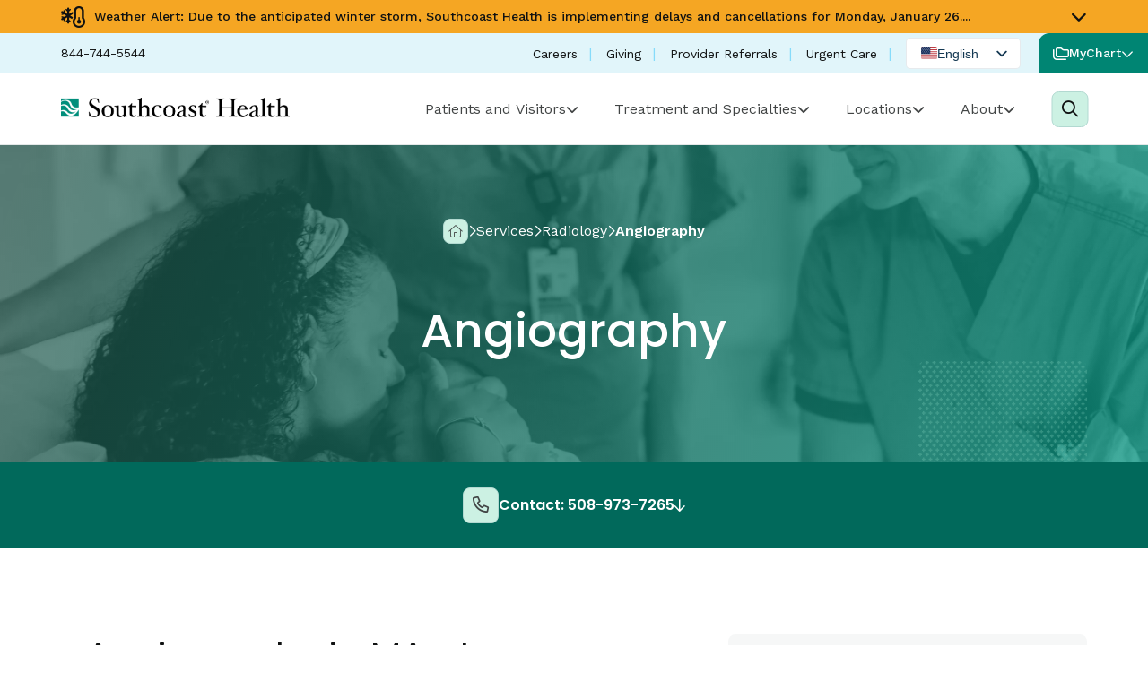

--- FILE ---
content_type: text/html; charset=UTF-8
request_url: https://www.southcoast.org/services/radiology/angiography/
body_size: 27912
content:
<!doctype html>
<html lang="en-US">
<head>
  <script src="https://privacyedge-lokker.com/guardian.8f0a56de-b821-4110-b1b0-a23498641e8b.js" crossorigin="anonymous"></script>	<meta charset="UTF-8">
	<meta name="viewport" content="width=device-width, initial-scale=1.0">
	<link rel="profile" href="http://gmpg.org/xfn/11">
	<link rel="pingback" href="https://www.southcoast.org/xmlrpc.php">
	<link rel="shortcut icon" href="https://www.southcoast.org/wp-content/uploads/2025/05/Favicon-1.png" />
	<meta name='robots' content='index, follow, max-image-preview:large, max-snippet:-1, max-video-preview:-1' />
	<style>img:is([sizes="auto" i], [sizes^="auto," i]) { contain-intrinsic-size: 3000px 1500px }</style>
	<script id="cookieyes" type="text/javascript" src="https://cdn-cookieyes.com/client_data/8b2d42c37a5ae7d3d2283c89/script.js"></script>
	<!-- This site is optimized with the Yoast SEO plugin v26.0 - https://yoast.com/wordpress/plugins/seo/ -->
	<title>Angiogram Exam in MA | Southcoast Health</title>
	<meta name="description" content="Southcoast Health offers angiography and radiology services for patients in Fall River, North Dartmouth, New Bedford and Wareham, MA. Click to learn more." />
	<link rel="canonical" href="https://www.southcoast.org/services/radiology/angiography/" />
	<meta property="og:locale" content="en_US" />
	<meta property="og:type" content="article" />
	<meta property="og:title" content="Angiogram Exam in MA | Southcoast Health" />
	<meta property="og:description" content="Southcoast Health offers angiography and radiology services for patients in Fall River, North Dartmouth, New Bedford and Wareham, MA. Click to learn more." />
	<meta property="og:url" content="https://www.southcoast.org/services/radiology/angiography/" />
	<meta property="og:site_name" content="Southcoast Health" />
	<meta property="article:modified_time" content="2025-07-29T20:48:04+00:00" />
	<meta name="twitter:card" content="summary_large_image" />
	<meta name="twitter:label1" content="Est. reading time" />
	<meta name="twitter:data1" content="2 minutes" />
	<script type="application/ld+json" class="yoast-schema-graph">{"@context":"https://schema.org","@graph":[{"@type":"WebPage","@id":"https://www.southcoast.org/services/radiology/angiography/","url":"https://www.southcoast.org/services/radiology/angiography/","name":"Angiogram Exam in MA | Southcoast Health","isPartOf":{"@id":"https://www.southcoast.org/#website"},"datePublished":"2025-07-08T11:11:01+00:00","dateModified":"2025-07-29T20:48:04+00:00","description":"Southcoast Health offers angiography and radiology services for patients in Fall River, North Dartmouth, New Bedford and Wareham, MA. Click to learn more.","breadcrumb":{"@id":"https://www.southcoast.org/services/radiology/angiography/#breadcrumb"},"inLanguage":"en-US","potentialAction":[{"@type":"ReadAction","target":["https://www.southcoast.org/services/radiology/angiography/"]}]},{"@type":"BreadcrumbList","@id":"https://www.southcoast.org/services/radiology/angiography/#breadcrumb","itemListElement":[{"@type":"ListItem","position":1,"name":"","item":"https://www.southcoast.org/"},{"@type":"ListItem","position":2,"name":"Services","item":"https://www.southcoast.org/services/"},{"@type":"ListItem","position":3,"name":"Radiology","item":"https://www.southcoast.org/services/radiology/"},{"@type":"ListItem","position":4,"name":"Angiography"}]},{"@type":"WebSite","@id":"https://www.southcoast.org/#website","url":"https://www.southcoast.org/","name":"Southcoast Health","description":"More than medicine.","potentialAction":[{"@type":"SearchAction","target":{"@type":"EntryPoint","urlTemplate":"https://www.southcoast.org/?s={search_term_string}"},"query-input":{"@type":"PropertyValueSpecification","valueRequired":true,"valueName":"search_term_string"}}],"inLanguage":"en-US"}]}</script>
	<!-- / Yoast SEO plugin. -->


<link rel='dns-prefetch' href='//cdn.jsdelivr.net' />
<link rel='dns-prefetch' href='//kit.fontawesome.com' />
<link rel='dns-prefetch' href='//maps.googleapis.com' />
<link rel='dns-prefetch' href='//fonts.googleapis.com' />
<link rel="alternate" type="application/rss+xml" title="Southcoast Health &raquo; Feed" href="https://www.southcoast.org/feed/" />
<link rel="alternate" type="application/rss+xml" title="Southcoast Health &raquo; Comments Feed" href="https://www.southcoast.org/comments/feed/" />
<link rel="alternate" type="text/calendar" title="Southcoast Health &raquo; iCal Feed" href="https://www.southcoast.org/events/?ical=1" />
<link rel="preload" href="https://www.southcoast.org/wp-content/themes/southcoast_multisite/dist/theme/index.css?ver=a04f6e5c79a495182896" as="style" onload="this.onload=null;this.rel='stylesheet'"><noscript><link rel="stylesheet" href="https://www.southcoast.org/wp-content/themes/southcoast_multisite/dist/theme/index.css?ver=a04f6e5c79a495182896"></noscript><script>
		/*! loadCSS. [c]2017 Filament Group, Inc. MIT License */
		!function(a){"use strict";var b=function(b,c,d){function e(a){return h.body?a():void setTimeout(function(){e(a)})}function f(){i.addEventListener&&i.removeEventListener("load",f),i.media=d||"all"}var g,h=a.document,i=h.createElement("link");if(c)g=c;else{var j=(h.body||h.getElementsByTagName("head")[0]).childNodes;g=j[j.length-1]}var k=h.styleSheets;i.rel="stylesheet",i.href=b,i.media="only x",e(function(){g.parentNode.insertBefore(i,c?g:g.nextSibling)});var l=function(a){for(var b=i.href,c=k.length;c--;)if(k[c].href===b)return a();setTimeout(function(){l(a)})};return i.addEventListener&&i.addEventListener("load",f),i.onloadcssdefined=l,l(f),i};"undefined"!=typeof exports?exports.loadCSS=b:a.loadCSS=b}("undefined"!=typeof global?global:this);
		</script><script type="text/javascript">
/* <![CDATA[ */
window._wpemojiSettings = {"baseUrl":"https:\/\/s.w.org\/images\/core\/emoji\/16.0.1\/72x72\/","ext":".png","svgUrl":"https:\/\/s.w.org\/images\/core\/emoji\/16.0.1\/svg\/","svgExt":".svg","source":{"concatemoji":"https:\/\/www.southcoast.org\/wp-includes\/js\/wp-emoji-release.min.js?ver=6.8.3"}};
/*! This file is auto-generated */
!function(s,n){var o,i,e;function c(e){try{var t={supportTests:e,timestamp:(new Date).valueOf()};sessionStorage.setItem(o,JSON.stringify(t))}catch(e){}}function p(e,t,n){e.clearRect(0,0,e.canvas.width,e.canvas.height),e.fillText(t,0,0);var t=new Uint32Array(e.getImageData(0,0,e.canvas.width,e.canvas.height).data),a=(e.clearRect(0,0,e.canvas.width,e.canvas.height),e.fillText(n,0,0),new Uint32Array(e.getImageData(0,0,e.canvas.width,e.canvas.height).data));return t.every(function(e,t){return e===a[t]})}function u(e,t){e.clearRect(0,0,e.canvas.width,e.canvas.height),e.fillText(t,0,0);for(var n=e.getImageData(16,16,1,1),a=0;a<n.data.length;a++)if(0!==n.data[a])return!1;return!0}function f(e,t,n,a){switch(t){case"flag":return n(e,"\ud83c\udff3\ufe0f\u200d\u26a7\ufe0f","\ud83c\udff3\ufe0f\u200b\u26a7\ufe0f")?!1:!n(e,"\ud83c\udde8\ud83c\uddf6","\ud83c\udde8\u200b\ud83c\uddf6")&&!n(e,"\ud83c\udff4\udb40\udc67\udb40\udc62\udb40\udc65\udb40\udc6e\udb40\udc67\udb40\udc7f","\ud83c\udff4\u200b\udb40\udc67\u200b\udb40\udc62\u200b\udb40\udc65\u200b\udb40\udc6e\u200b\udb40\udc67\u200b\udb40\udc7f");case"emoji":return!a(e,"\ud83e\udedf")}return!1}function g(e,t,n,a){var r="undefined"!=typeof WorkerGlobalScope&&self instanceof WorkerGlobalScope?new OffscreenCanvas(300,150):s.createElement("canvas"),o=r.getContext("2d",{willReadFrequently:!0}),i=(o.textBaseline="top",o.font="600 32px Arial",{});return e.forEach(function(e){i[e]=t(o,e,n,a)}),i}function t(e){var t=s.createElement("script");t.src=e,t.defer=!0,s.head.appendChild(t)}"undefined"!=typeof Promise&&(o="wpEmojiSettingsSupports",i=["flag","emoji"],n.supports={everything:!0,everythingExceptFlag:!0},e=new Promise(function(e){s.addEventListener("DOMContentLoaded",e,{once:!0})}),new Promise(function(t){var n=function(){try{var e=JSON.parse(sessionStorage.getItem(o));if("object"==typeof e&&"number"==typeof e.timestamp&&(new Date).valueOf()<e.timestamp+604800&&"object"==typeof e.supportTests)return e.supportTests}catch(e){}return null}();if(!n){if("undefined"!=typeof Worker&&"undefined"!=typeof OffscreenCanvas&&"undefined"!=typeof URL&&URL.createObjectURL&&"undefined"!=typeof Blob)try{var e="postMessage("+g.toString()+"("+[JSON.stringify(i),f.toString(),p.toString(),u.toString()].join(",")+"));",a=new Blob([e],{type:"text/javascript"}),r=new Worker(URL.createObjectURL(a),{name:"wpTestEmojiSupports"});return void(r.onmessage=function(e){c(n=e.data),r.terminate(),t(n)})}catch(e){}c(n=g(i,f,p,u))}t(n)}).then(function(e){for(var t in e)n.supports[t]=e[t],n.supports.everything=n.supports.everything&&n.supports[t],"flag"!==t&&(n.supports.everythingExceptFlag=n.supports.everythingExceptFlag&&n.supports[t]);n.supports.everythingExceptFlag=n.supports.everythingExceptFlag&&!n.supports.flag,n.DOMReady=!1,n.readyCallback=function(){n.DOMReady=!0}}).then(function(){return e}).then(function(){var e;n.supports.everything||(n.readyCallback(),(e=n.source||{}).concatemoji?t(e.concatemoji):e.wpemoji&&e.twemoji&&(t(e.twemoji),t(e.wpemoji)))}))}((window,document),window._wpemojiSettings);
/* ]]> */
</script>
<link rel="preload" href="https://www.southcoast.org/wp-content/themes/southcoast_multisite/assets/scss/plugins/slick.css?ver=1.6.0" as="style" onload="this.onload=null;this.rel='stylesheet'"><noscript><link rel="stylesheet" href="https://www.southcoast.org/wp-content/themes/southcoast_multisite/assets/scss/plugins/slick.css?ver=1.6.0"></noscript><link rel='stylesheet' id='tribe-events-pro-mini-calendar-block-styles-css' href='https://www.southcoast.org/wp-content/plugins/events-calendar-pro/build/css/tribe-events-pro-mini-calendar-block.css?ver=7.7.6' type='text/css' media='all' />
<style id='wp-emoji-styles-inline-css' type='text/css'>

	img.wp-smiley, img.emoji {
		display: inline !important;
		border: none !important;
		box-shadow: none !important;
		height: 1em !important;
		width: 1em !important;
		margin: 0 0.07em !important;
		vertical-align: -0.1em !important;
		background: none !important;
		padding: 0 !important;
	}
</style>
<link rel='stylesheet' id='wp-block-library-css' href='https://www.southcoast.org/wp-includes/css/dist/block-library/style.min.css?ver=6.8.3' type='text/css' media='all' />
<style id='classic-theme-styles-inline-css' type='text/css'>
/*! This file is auto-generated */
.wp-block-button__link{color:#fff;background-color:#32373c;border-radius:9999px;box-shadow:none;text-decoration:none;padding:calc(.667em + 2px) calc(1.333em + 2px);font-size:1.125em}.wp-block-file__button{background:#32373c;color:#fff;text-decoration:none}
</style>
<link rel='stylesheet' id='wp-components-css' href='https://www.southcoast.org/wp-includes/css/dist/components/style.min.css?ver=6.8.3' type='text/css' media='all' />
<link rel='stylesheet' id='wp-preferences-css' href='https://www.southcoast.org/wp-includes/css/dist/preferences/style.min.css?ver=6.8.3' type='text/css' media='all' />
<link rel='stylesheet' id='wp-block-editor-css' href='https://www.southcoast.org/wp-includes/css/dist/block-editor/style.min.css?ver=6.8.3' type='text/css' media='all' />
<link rel='stylesheet' id='popup-maker-block-library-style-css' href='https://www.southcoast.org/wp-content/plugins/popup-maker/dist/packages/block-library-style.css?ver=dbea705cfafe089d65f1' type='text/css' media='all' />
<style id='filebird-block-filebird-gallery-style-inline-css' type='text/css'>
ul.filebird-block-filebird-gallery{margin:auto!important;padding:0!important;width:100%}ul.filebird-block-filebird-gallery.layout-grid{display:grid;grid-gap:20px;align-items:stretch;grid-template-columns:repeat(var(--columns),1fr);justify-items:stretch}ul.filebird-block-filebird-gallery.layout-grid li img{border:1px solid #ccc;box-shadow:2px 2px 6px 0 rgba(0,0,0,.3);height:100%;max-width:100%;-o-object-fit:cover;object-fit:cover;width:100%}ul.filebird-block-filebird-gallery.layout-masonry{-moz-column-count:var(--columns);-moz-column-gap:var(--space);column-gap:var(--space);-moz-column-width:var(--min-width);columns:var(--min-width) var(--columns);display:block;overflow:auto}ul.filebird-block-filebird-gallery.layout-masonry li{margin-bottom:var(--space)}ul.filebird-block-filebird-gallery li{list-style:none}ul.filebird-block-filebird-gallery li figure{height:100%;margin:0;padding:0;position:relative;width:100%}ul.filebird-block-filebird-gallery li figure figcaption{background:linear-gradient(0deg,rgba(0,0,0,.7),rgba(0,0,0,.3) 70%,transparent);bottom:0;box-sizing:border-box;color:#fff;font-size:.8em;margin:0;max-height:100%;overflow:auto;padding:3em .77em .7em;position:absolute;text-align:center;width:100%;z-index:2}ul.filebird-block-filebird-gallery li figure figcaption a{color:inherit}

</style>
<style id='global-styles-inline-css' type='text/css'>
:root{--wp--preset--aspect-ratio--square: 1;--wp--preset--aspect-ratio--4-3: 4/3;--wp--preset--aspect-ratio--3-4: 3/4;--wp--preset--aspect-ratio--3-2: 3/2;--wp--preset--aspect-ratio--2-3: 2/3;--wp--preset--aspect-ratio--16-9: 16/9;--wp--preset--aspect-ratio--9-16: 9/16;--wp--preset--color--black: #000000;--wp--preset--color--cyan-bluish-gray: #abb8c3;--wp--preset--color--white: #ffffff;--wp--preset--color--pale-pink: #f78da7;--wp--preset--color--vivid-red: #cf2e2e;--wp--preset--color--luminous-vivid-orange: #ff6900;--wp--preset--color--luminous-vivid-amber: #fcb900;--wp--preset--color--light-green-cyan: #7bdcb5;--wp--preset--color--vivid-green-cyan: #00d084;--wp--preset--color--pale-cyan-blue: #8ed1fc;--wp--preset--color--vivid-cyan-blue: #0693e3;--wp--preset--color--vivid-purple: #9b51e0;--wp--preset--gradient--vivid-cyan-blue-to-vivid-purple: linear-gradient(135deg,rgba(6,147,227,1) 0%,rgb(155,81,224) 100%);--wp--preset--gradient--light-green-cyan-to-vivid-green-cyan: linear-gradient(135deg,rgb(122,220,180) 0%,rgb(0,208,130) 100%);--wp--preset--gradient--luminous-vivid-amber-to-luminous-vivid-orange: linear-gradient(135deg,rgba(252,185,0,1) 0%,rgba(255,105,0,1) 100%);--wp--preset--gradient--luminous-vivid-orange-to-vivid-red: linear-gradient(135deg,rgba(255,105,0,1) 0%,rgb(207,46,46) 100%);--wp--preset--gradient--very-light-gray-to-cyan-bluish-gray: linear-gradient(135deg,rgb(238,238,238) 0%,rgb(169,184,195) 100%);--wp--preset--gradient--cool-to-warm-spectrum: linear-gradient(135deg,rgb(74,234,220) 0%,rgb(151,120,209) 20%,rgb(207,42,186) 40%,rgb(238,44,130) 60%,rgb(251,105,98) 80%,rgb(254,248,76) 100%);--wp--preset--gradient--blush-light-purple: linear-gradient(135deg,rgb(255,206,236) 0%,rgb(152,150,240) 100%);--wp--preset--gradient--blush-bordeaux: linear-gradient(135deg,rgb(254,205,165) 0%,rgb(254,45,45) 50%,rgb(107,0,62) 100%);--wp--preset--gradient--luminous-dusk: linear-gradient(135deg,rgb(255,203,112) 0%,rgb(199,81,192) 50%,rgb(65,88,208) 100%);--wp--preset--gradient--pale-ocean: linear-gradient(135deg,rgb(255,245,203) 0%,rgb(182,227,212) 50%,rgb(51,167,181) 100%);--wp--preset--gradient--electric-grass: linear-gradient(135deg,rgb(202,248,128) 0%,rgb(113,206,126) 100%);--wp--preset--gradient--midnight: linear-gradient(135deg,rgb(2,3,129) 0%,rgb(40,116,252) 100%);--wp--preset--font-size--small: 13px;--wp--preset--font-size--medium: 20px;--wp--preset--font-size--large: 36px;--wp--preset--font-size--x-large: 42px;--wp--preset--spacing--20: 0.44rem;--wp--preset--spacing--30: 0.67rem;--wp--preset--spacing--40: 1rem;--wp--preset--spacing--50: 1.5rem;--wp--preset--spacing--60: 2.25rem;--wp--preset--spacing--70: 3.38rem;--wp--preset--spacing--80: 5.06rem;--wp--preset--shadow--natural: 6px 6px 9px rgba(0, 0, 0, 0.2);--wp--preset--shadow--deep: 12px 12px 50px rgba(0, 0, 0, 0.4);--wp--preset--shadow--sharp: 6px 6px 0px rgba(0, 0, 0, 0.2);--wp--preset--shadow--outlined: 6px 6px 0px -3px rgba(255, 255, 255, 1), 6px 6px rgba(0, 0, 0, 1);--wp--preset--shadow--crisp: 6px 6px 0px rgba(0, 0, 0, 1);}:where(.is-layout-flex){gap: 0.5em;}:where(.is-layout-grid){gap: 0.5em;}body .is-layout-flex{display: flex;}.is-layout-flex{flex-wrap: wrap;align-items: center;}.is-layout-flex > :is(*, div){margin: 0;}body .is-layout-grid{display: grid;}.is-layout-grid > :is(*, div){margin: 0;}:where(.wp-block-columns.is-layout-flex){gap: 2em;}:where(.wp-block-columns.is-layout-grid){gap: 2em;}:where(.wp-block-post-template.is-layout-flex){gap: 1.25em;}:where(.wp-block-post-template.is-layout-grid){gap: 1.25em;}.has-black-color{color: var(--wp--preset--color--black) !important;}.has-cyan-bluish-gray-color{color: var(--wp--preset--color--cyan-bluish-gray) !important;}.has-white-color{color: var(--wp--preset--color--white) !important;}.has-pale-pink-color{color: var(--wp--preset--color--pale-pink) !important;}.has-vivid-red-color{color: var(--wp--preset--color--vivid-red) !important;}.has-luminous-vivid-orange-color{color: var(--wp--preset--color--luminous-vivid-orange) !important;}.has-luminous-vivid-amber-color{color: var(--wp--preset--color--luminous-vivid-amber) !important;}.has-light-green-cyan-color{color: var(--wp--preset--color--light-green-cyan) !important;}.has-vivid-green-cyan-color{color: var(--wp--preset--color--vivid-green-cyan) !important;}.has-pale-cyan-blue-color{color: var(--wp--preset--color--pale-cyan-blue) !important;}.has-vivid-cyan-blue-color{color: var(--wp--preset--color--vivid-cyan-blue) !important;}.has-vivid-purple-color{color: var(--wp--preset--color--vivid-purple) !important;}.has-black-background-color{background-color: var(--wp--preset--color--black) !important;}.has-cyan-bluish-gray-background-color{background-color: var(--wp--preset--color--cyan-bluish-gray) !important;}.has-white-background-color{background-color: var(--wp--preset--color--white) !important;}.has-pale-pink-background-color{background-color: var(--wp--preset--color--pale-pink) !important;}.has-vivid-red-background-color{background-color: var(--wp--preset--color--vivid-red) !important;}.has-luminous-vivid-orange-background-color{background-color: var(--wp--preset--color--luminous-vivid-orange) !important;}.has-luminous-vivid-amber-background-color{background-color: var(--wp--preset--color--luminous-vivid-amber) !important;}.has-light-green-cyan-background-color{background-color: var(--wp--preset--color--light-green-cyan) !important;}.has-vivid-green-cyan-background-color{background-color: var(--wp--preset--color--vivid-green-cyan) !important;}.has-pale-cyan-blue-background-color{background-color: var(--wp--preset--color--pale-cyan-blue) !important;}.has-vivid-cyan-blue-background-color{background-color: var(--wp--preset--color--vivid-cyan-blue) !important;}.has-vivid-purple-background-color{background-color: var(--wp--preset--color--vivid-purple) !important;}.has-black-border-color{border-color: var(--wp--preset--color--black) !important;}.has-cyan-bluish-gray-border-color{border-color: var(--wp--preset--color--cyan-bluish-gray) !important;}.has-white-border-color{border-color: var(--wp--preset--color--white) !important;}.has-pale-pink-border-color{border-color: var(--wp--preset--color--pale-pink) !important;}.has-vivid-red-border-color{border-color: var(--wp--preset--color--vivid-red) !important;}.has-luminous-vivid-orange-border-color{border-color: var(--wp--preset--color--luminous-vivid-orange) !important;}.has-luminous-vivid-amber-border-color{border-color: var(--wp--preset--color--luminous-vivid-amber) !important;}.has-light-green-cyan-border-color{border-color: var(--wp--preset--color--light-green-cyan) !important;}.has-vivid-green-cyan-border-color{border-color: var(--wp--preset--color--vivid-green-cyan) !important;}.has-pale-cyan-blue-border-color{border-color: var(--wp--preset--color--pale-cyan-blue) !important;}.has-vivid-cyan-blue-border-color{border-color: var(--wp--preset--color--vivid-cyan-blue) !important;}.has-vivid-purple-border-color{border-color: var(--wp--preset--color--vivid-purple) !important;}.has-vivid-cyan-blue-to-vivid-purple-gradient-background{background: var(--wp--preset--gradient--vivid-cyan-blue-to-vivid-purple) !important;}.has-light-green-cyan-to-vivid-green-cyan-gradient-background{background: var(--wp--preset--gradient--light-green-cyan-to-vivid-green-cyan) !important;}.has-luminous-vivid-amber-to-luminous-vivid-orange-gradient-background{background: var(--wp--preset--gradient--luminous-vivid-amber-to-luminous-vivid-orange) !important;}.has-luminous-vivid-orange-to-vivid-red-gradient-background{background: var(--wp--preset--gradient--luminous-vivid-orange-to-vivid-red) !important;}.has-very-light-gray-to-cyan-bluish-gray-gradient-background{background: var(--wp--preset--gradient--very-light-gray-to-cyan-bluish-gray) !important;}.has-cool-to-warm-spectrum-gradient-background{background: var(--wp--preset--gradient--cool-to-warm-spectrum) !important;}.has-blush-light-purple-gradient-background{background: var(--wp--preset--gradient--blush-light-purple) !important;}.has-blush-bordeaux-gradient-background{background: var(--wp--preset--gradient--blush-bordeaux) !important;}.has-luminous-dusk-gradient-background{background: var(--wp--preset--gradient--luminous-dusk) !important;}.has-pale-ocean-gradient-background{background: var(--wp--preset--gradient--pale-ocean) !important;}.has-electric-grass-gradient-background{background: var(--wp--preset--gradient--electric-grass) !important;}.has-midnight-gradient-background{background: var(--wp--preset--gradient--midnight) !important;}.has-small-font-size{font-size: var(--wp--preset--font-size--small) !important;}.has-medium-font-size{font-size: var(--wp--preset--font-size--medium) !important;}.has-large-font-size{font-size: var(--wp--preset--font-size--large) !important;}.has-x-large-font-size{font-size: var(--wp--preset--font-size--x-large) !important;}
:where(.wp-block-post-template.is-layout-flex){gap: 1.25em;}:where(.wp-block-post-template.is-layout-grid){gap: 1.25em;}
:where(.wp-block-columns.is-layout-flex){gap: 2em;}:where(.wp-block-columns.is-layout-grid){gap: 2em;}
:root :where(.wp-block-pullquote){font-size: 1.5em;line-height: 1.6;}
</style>
<link rel='stylesheet' id='algolia-autocomplete-css' href='https://cdn.jsdelivr.net/npm/@algolia/autocomplete-theme-classic@1.19.2/dist/theme.min.css?ver=1.19.2' type='text/css' media='all' />
<link rel='stylesheet' id='southcoast-algolia-header-autocomplete-v3-css' href='https://www.southcoast.org/wp-content/plugins/southcoast-algolia-integration/assets/css/frontend/header-autocomplete-v3.css?ver=1.0.0' type='text/css' media='all' />
<link rel='stylesheet' id='southcoast-algolia-doctors-autocomplete-css' href='https://www.southcoast.org/wp-content/plugins/southcoast-algolia-integration/assets/css/frontend/doctors-autocomplete.css?ver=1.0.0' type='text/css' media='all' />
<link rel='stylesheet' id='southcoast-google-fonts-css' href='https://fonts.googleapis.com/css2?family=Poppins:ital,wght@0,400;0,500;0,600;1,400;1,500;1,600&#038;family=Work+Sans:ital,wght@0,100..900;1,100..900&#038;display=swap' type='text/css' media='all' />
<link rel='stylesheet' id='trp-language-switcher-v2-css' href='https://www.southcoast.org/wp-content/plugins/translatepress-multilingual/assets/css/trp-language-switcher-v2.css?ver=2.10.6' type='text/css' media='all' />
<link rel='stylesheet' id='tablepress-default-css' href='https://www.southcoast.org/wp-content/plugins/tablepress/css/build/default.css?ver=3.2.3' type='text/css' media='all' />
<link rel="preload" href="https://www.southcoast.org/wp-content/themes/southcoast_multisite/assets/scss/plugins/magnific-popup.css?ver=1.0.0" as="style" onload="this.onload=null;this.rel='stylesheet'"><noscript><link rel="stylesheet" href="https://www.southcoast.org/wp-content/themes/southcoast_multisite/assets/scss/plugins/magnific-popup.css?ver=1.0.0"></noscript><script type="text/javascript" src="https://www.southcoast.org/wp-includes/js/jquery/jquery.min.js?ver=3.7.1" id="jquery-core-js"></script>
<script type="text/javascript" src="https://www.southcoast.org/wp-includes/js/jquery/jquery-migrate.min.js?ver=3.4.1" id="jquery-migrate-js"></script>
<script type="text/javascript" crossorigin="anonymous" defer src="https://kit.fontawesome.com/e65b23735a.js" id="font-awesome-kit-js"></script>
<script type="text/javascript" src="https://www.southcoast.org/wp-content/plugins/translatepress-multilingual/assets/js/trp-frontend-language-switcher.js?ver=2.10.6" id="trp-language-switcher-js-v2-js"></script>
<link rel="https://api.w.org/" href="https://www.southcoast.org/wp-json/" /><link rel="alternate" title="JSON" type="application/json" href="https://www.southcoast.org/wp-json/wp/v2/services/17557" /><link rel="EditURI" type="application/rsd+xml" title="RSD" href="https://www.southcoast.org/xmlrpc.php?rsd" />
<meta name="generator" content="WordPress 6.8.3" />
<link rel='shortlink' href='https://www.southcoast.org/?p=17557' />
<link rel="alternate" title="oEmbed (JSON)" type="application/json+oembed" href="https://www.southcoast.org/wp-json/oembed/1.0/embed?url=https%3A%2F%2Fwww.southcoast.org%2Fservices%2Fradiology%2Fangiography%2F" />
<link rel="alternate" title="oEmbed (XML)" type="text/xml+oembed" href="https://www.southcoast.org/wp-json/oembed/1.0/embed?url=https%3A%2F%2Fwww.southcoast.org%2Fservices%2Fradiology%2Fangiography%2F&#038;format=xml" />
<meta name="tec-api-version" content="v1"><meta name="tec-api-origin" content="https://www.southcoast.org"><link rel="alternate" href="https://www.southcoast.org/wp-json/tribe/events/v1/" /><link rel="alternate" hreflang="en-US" href="https://www.southcoast.org/services/radiology/angiography/"/>
<link rel="alternate" hreflang="es-MX" href="https://www.southcoast.org/es/services/radiology/angiography/"/>
<link rel="alternate" hreflang="pt-PT" href="https://www.southcoast.org/pt/services/radiology/angiography/"/>
<link rel="alternate" hreflang="en" href="https://www.southcoast.org/services/radiology/angiography/"/>
<link rel="alternate" hreflang="es" href="https://www.southcoast.org/es/services/radiology/angiography/"/>
<link rel="alternate" hreflang="pt" href="https://www.southcoast.org/pt/services/radiology/angiography/"/>
<link rel="icon" href="https://www.southcoast.org/wp-content/uploads/2025/05/cropped-Favicon-1-32x32.png" sizes="32x32" />
<link rel="icon" href="https://www.southcoast.org/wp-content/uploads/2025/05/cropped-Favicon-1-192x192.png" sizes="192x192" />
<link rel="apple-touch-icon" href="https://www.southcoast.org/wp-content/uploads/2025/05/cropped-Favicon-1-180x180.png" />
<meta name="msapplication-TileImage" content="https://www.southcoast.org/wp-content/uploads/2025/05/cropped-Favicon-1-270x270.png" />
</head>
<body class="wp-singular services-template-default single single-services postid-17557 wp-theme-southcoast_multisite tribe-no-js translatepress-en_US">
  <a title="Skip to Content" id="startOfDomElement" href="#skipContent" aria-label="Skip to Main Content" class="skipContent">Skip To Content</a>
<a title="Privacy Page" href="/privacy-policy/" aria-label="Link to Privacy Page" class="skipPrivacy">Privacy Page</a>

<div role="banner">
    <!-- Notification Bar (New System) -->
                <div class="notificationBar">
            <div class="grid">
                                    <div class="col-md-12 oneNotification notificationFirst">
                        
<div class="notificationBarItem notification-above_utility notification-non_urgent">
    <div class="notificationText notificationDropdown">
        <div class="container">
            <div class="grid">
                <div class="col-md-12">
                    <i class="fa-classic fa-regular fa-temperature-snow"></i>
                    <span class="text">Weather Alert: Due to the anticipated winter storm, Southcoast Health is implementing delays and cancellations for Monday, January 26....</span>
                                            <span class="dropdown fa-solid fa-chevron-down"></span>
                                    </div>
            </div>
        </div>
    </div>

            <div class="notificationBody">
            <div class="container">
                <div class="grid">
                    <div class="col-md-12">
                                                    <div class="notificationContent">
                                <p>Due to the anticipated winter storm, Southcoast Health is implementing delays and cancellations for Monday, January 26. Please visit our alerts and closures page to stay up to date with everything you need to know about your upcoming care at Southcoast Health.</p>
                            </div>
                        
                                                    <div class="notificationLink">
                                <a aria-label="link to Alerts and Cancellations" class="mainCTA shadow light3" href="https://www.southcoast.org/alerts-and-cancellations/" title="Open Alerts and Cancellations" ><span class="icon-cta fa-regular fa-arrow-up-right"></span>Alerts and Cancellations</a>                            </div>
                                            </div>
                </div>
            </div>
        </div>
    </div>
                    </div>
                            </div>
        </div>
    
    

    <!--Utility Bar -->
    

    <div id="utility-bar" style="">
        <div class="left container"><div class="phone-wrap"><a href="tel:844-744-5544"><span>844-744-5544</span></a></div></div><div class="right"><nav class="links-wrap" aria-label="Utility Navigation Links"><ul class="menu"><li><a href="https://www.southcoast.org/careers/" aria-label="Careers">Careers</a></li><li><a href="/giving" aria-label="Giving">Giving</a></li><li><a href="/for-physicians" aria-label="Provider Referrals">Provider Referrals</a></li><li><a href="https://www.southcoast.org/urgent-care/" aria-label="Urgent Care">Urgent Care</a></li></ul></nav>            <div class="translate-wrap">
                <div class="trp-shortcode-switcher__wrapper"
     style="--bg:#ffffff;--bg-hover:#0000000d;--text:#143852;--text-hover:#1d2327;--border:1px solid #1438521a;--border-width:1px;--border-color:#1438521a;--border-radius:5px;--flag-radius:2px;--flag-size:18px;--aspect-ratio:4/3;--font-size:14px;--transition-duration:0.2s"
     role="group"
     data-open-mode="hover">

    
        <!-- ANCHOR (in-flow only; sizing/borders; inert) -->
        <div class="trp-language-switcher trp-ls-dropdown trp-shortcode-switcher trp-shortcode-anchor trp-open-on-hover"
             aria-hidden="true"
             inert
             data-no-translation>
                <div class="trp-current-language-item__wrapper">
        <a class="trp-language-item trp-language-item__default trp-language-item__current"
           href="https://www.southcoast.org/services/radiology/angiography/"
                            aria-current="true"
                role="option"
                aria-selected="true"
                       tabindex="0"
           data-no-translation
           title="English"
        >
            <img src="https://www.southcoast.org/wp-content/plugins/translatepress-multilingual/assets/flags/4x3/en_US.svg" class="trp-flag-image" alt="English" loading="lazy" />                            <span class="trp-language-item-name">English</span>
                                </a>
                    <svg class="trp-shortcode-arrow" width="20" height="20" viewBox="0 0 20 21" fill="none" aria-hidden="true" focusable="false" xmlns="http://www.w3.org/2000/svg">
                <path d="M5 8L10 13L15 8" stroke="var(--text)" stroke-width="2" stroke-linecap="round" stroke-linejoin="round"/>
            </svg>
            </div>
            </div>

        <!-- OVERLAY (positioned; interactive surface) -->
        <div class="trp-language-switcher trp-ls-dropdown trp-shortcode-switcher trp-shortcode-overlay trp-open-on-hover"
             role="listbox"
             aria-haspopup="listbox"
             aria-expanded="false"
             tabindex="0"
             data-no-translation
        >
                <div class="trp-current-language-item__wrapper">
        <a class="trp-language-item trp-language-item__default trp-language-item__current"
           href="https://www.southcoast.org/services/radiology/angiography/"
                            aria-current="true"
                role="option"
                aria-selected="true"
                       tabindex="0"
           data-no-translation
           title="English"
        >
            <img src="https://www.southcoast.org/wp-content/plugins/translatepress-multilingual/assets/flags/4x3/en_US.svg" class="trp-flag-image" alt="English" loading="lazy" />                            <span class="trp-language-item-name">English</span>
                                </a>
                    <svg class="trp-shortcode-arrow" width="20" height="20" viewBox="0 0 20 21" fill="none" aria-hidden="true" focusable="false" xmlns="http://www.w3.org/2000/svg">
                <path d="M5 8L10 13L15 8" stroke="var(--text)" stroke-width="2" stroke-linecap="round" stroke-linejoin="round"/>
            </svg>
            </div>
    
            <div class="trp-switcher-dropdown-list" hidden inert>
                                                            <a class="trp-language-item" href="https://www.southcoast.org/es/services/radiology/angiography/" role="option" tabindex="-1" title="Spanish">
                            <img src="https://www.southcoast.org/wp-content/plugins/translatepress-multilingual/assets/flags/4x3/es_MX.svg" class="trp-flag-image" alt="Spanish" loading="lazy" />                                                            <span class="trp-language-item-name" data-no-translation>Spanish</span>
                                                                                </a>
                                            <a class="trp-language-item" href="https://www.southcoast.org/pt/services/radiology/angiography/" role="option" tabindex="-1" title="Portuguese">
                            <img src="https://www.southcoast.org/wp-content/plugins/translatepress-multilingual/assets/flags/4x3/pt_PT.svg" class="trp-flag-image" alt="Portuguese" loading="lazy" />                                                            <span class="trp-language-item-name" data-no-translation>Portuguese</span>
                                                                                </a>
                                                </div>
        </div>

    </div>

            </div>
                    <div class="my-chart-btn my-chart-wrap" role="button" tabindex="0" aria-expanded="false" aria-controls="my-chart-panel">
                <i class="fa-solid fa-folders" aria-hidden="true"></i>
                <span>MyChart</span>
                <i class="fa-solid fa-chevron-down caret-icon" aria-hidden="true"></i>
            </div>
            <div class="my-chart-panel" id="my-chart-panel" aria-hidden="true">
                <div class="panel-content" role="list">
                    <a role="listitem" href="https://mychart.southcoast.org/mychart/Authentication/Login" target="_blank">Login</a><a role="listitem" href="https://mychart.southcoast.org/MyChart/accesscheck.asp" target="_blank">Sign Up</a><a role="listitem" href="https://www.southcoast.org/mychart/" target="">Learn More</a>                </div>
            </div>
        </div>    </div>

    <!--Desktop Menu. -->
    <div class="navDesktop">
        <div class="container">
            <div class="grid align-center">
                <div class="col-sm-3">
                    <a title="primary logo" class="mainLogoLink" href="/" aria-label="Southcoast Health home">
                        <img class="mainLogo" src="https://www.southcoast.org/wp-content/uploads/2025/05/Southcoast-Health-Logo.png" alt="Stylized logo featuring the text &quot;Southcoast Health&quot; in dark letters with a green and white wave-like icon.">
                    </a>
                </div>
                <div class="col-sm-9 headerRight">
                    
<nav class="megamenu-navigation" role="navigation" aria-label="Main Navigation">
    <ul class="megamenu-list">
                                        <li class="megamenu-item megamenu-item--dropdown megamenu-item--mega"
        data-dropdown-id="dropdown-0">

        <button class="megamenu-trigger"
            role="button"
            aria-expanded="false"
            aria-haspopup="true"
            aria-controls="dropdown-0"
            data-megamenu-trigger>
            Patients and Visitors            <span class="megamenu-arrow" aria-hidden="true">
                <i class="fa-solid fa-chevron-down"></i>
            </span>
        </button>

        <div class="megamenu-dropdown megamenu-dropdown--mega"
            id="dropdown-0"
            aria-hidden="true"
            data-megamenu-content>

            <button class="megamenu-close-btn"
                type="button"
                aria-label="Close menu"
                data-megamenu-close>
                <span class="fa-regular fa-xmark"></span>
            </button>

            <div class="container">
                <div class="grid">
                    <div class="col-sm-12">
                                                        <div class="megamenu-content">
        <div class="megamenu-columns megamenu-columns--4 has-cta">
                            <div class="megamenu-cta-column">
                                <div class="megamenu-cta-image">
            <img src="https://www.southcoast.org/wp-content/uploads/2025/07/Priscilla-Burt-Surgery-Center-scaled.jpg"
                alt="Smiling woman standing in Southcoast Surgery Center lobby."
                class="megamenu-cta-img">
        </div>
    
    <div class="megamenu-cta-content">
                    <p class="megamenu-cta-text" role="heading" aria-level="2">When you come to Southcoast Health, you will receive the best care, plus something more</p>
        


                    <a href="https://www.southcoast.org/find-a-provider/"
                                class="read-more megamenu-cta-link">
                <i class="sc-icon sc-icon-green rotate-arrow fa-solid fa-arrow-up-right" aria-hidden="true"></i>
                Find a Provider            </a>
            </div>
                </div>
            
                            <div class="megamenu-column">
                                            <p class="megamenu-column-title" role="heading" aria-level="2">
                            I Want to                        </p>
                    
                                            <ul class="megamenu-column-links" role="menu">
                                                                <li class="megamenu-link-item" role="menuitem">
        <a href="https://www.southcoast.org/find-a-provider/"  class="megamenu-link">
            Find a Provider        </a>
    </li>
                                                                <li class="megamenu-link-item" role="menuitem">
        <a href="https://www.southcoast.org/locations/"  class="megamenu-link">
            Find a Location        </a>
    </li>
                                                                <li class="megamenu-link-item" role="menuitem">
        <a href="https://www.southcoast.org/find-a-treatment/"  class="megamenu-link">
            Find a Specialty        </a>
    </li>
                                                                <li class="megamenu-link-item" role="menuitem">
        <a href="https://www.southcoast.org/find-a-provider/?toggle%5Bbook_online%5D=true"  class="megamenu-link">
            Book an Appointment        </a>
    </li>
                                                                <li class="megamenu-link-item" role="menuitem">
        <a href="https://www.southcoast.org/pay-a-bill/"  class="megamenu-link">
            Pay a Bill        </a>
    </li>
                                                                <li class="megamenu-link-item" role="menuitem">
        <a href="https://www.southcoast.org/mychart/"  class="megamenu-link">
            Access MyChart        </a>
    </li>
                                                                <li class="megamenu-link-item" role="menuitem">
        <a href="https://www.southcoast.org/giving/grateful-patient/"  class="megamenu-link">
            Thank an Employee        </a>
    </li>
                                                                <li class="megamenu-link-item" role="menuitem">
        <a href="https://www.southcoast.org/giving/"  class="megamenu-link">
            Make a Donation        </a>
    </li>
                                                    </ul>
                                    </div>
                            <div class="megamenu-column">
                                            <p class="megamenu-column-title" role="heading" aria-level="2">
                            Patient Information                        </p>
                    
                                            <ul class="megamenu-column-links" role="menu">
                                                                <li class="megamenu-link-item" role="menuitem">
        <a href="https://www.southcoast.org/patient-information/"  class="megamenu-link">
            Patient Resources        </a>
    </li>
                                                                <li class="megamenu-link-item" role="menuitem">
        <a href="https://www.southcoast.org/patient-information/caregiver-resources/"  class="megamenu-link">
            Caregiver Resources        </a>
    </li>
                                                                <li class="megamenu-link-item" role="menuitem">
        <a href="https://www.southcoast.org/patient-information/accessibility-services/#accessibility"  class="megamenu-link">
            Language and Interpreter Services        </a>
    </li>
                                                                <li class="megamenu-link-item" role="menuitem">
        <a href="https://www.southcoast.org/patient-information/patient-bill-of-rights/"  class="megamenu-link">
            Patient Bill of Rights        </a>
    </li>
                                                                <li class="megamenu-link-item" role="menuitem">
        <a href="https://www.southcoast.org/patient-information/requesting-medical-records/"  class="megamenu-link">
            Requesting Medical Records        </a>
    </li>
                                                                <li class="megamenu-link-item" role="menuitem">
        <a href="https://www.southcoast.org/community/health-equity/"  class="megamenu-link">
            Health Equity        </a>
    </li>
                                                    </ul>
                                    </div>
                            <div class="megamenu-column">
                                            <p class="megamenu-column-title" role="heading" aria-level="2">
                            Billing and Financials                        </p>
                    
                                            <ul class="megamenu-column-links" role="menu">
                                                                <li class="megamenu-link-item" role="menuitem">
        <a href="https://www.southcoast.org/pay-a-bill/surprise-billing-rights/#documents"  class="megamenu-link">
            Billing Resources        </a>
    </li>
                                                                <li class="megamenu-link-item" role="menuitem">
        <a href="https://www.southcoast.org/patient-information/insurance/"  class="megamenu-link">
            Insurance Information        </a>
    </li>
                                                                <li class="megamenu-link-item" role="menuitem">
        <a href="https://www.southcoast.org/pay-a-bill/"  class="megamenu-link">
            Pay a Bill        </a>
    </li>
                                                                <li class="megamenu-link-item" role="menuitem">
        <a href="https://www.southcoast.org/pay-a-bill/surprise-billing-rights/"  class="megamenu-link">
            Surprise Billing Rights        </a>
    </li>
                                                    </ul>
                                    </div>
                            <div class="megamenu-column">
                                            <p class="megamenu-column-title" role="heading" aria-level="2">
                            Visitors                        </p>
                    
                                            <ul class="megamenu-column-links" role="menu">
                                                                <li class="megamenu-link-item" role="menuitem">
        <a href="https://www.southcoast.org/visitors/"  class="megamenu-link">
            Visitor Resources        </a>
    </li>
                                                                <li class="megamenu-link-item" role="menuitem">
        <a href="https://www.southcoast.org/visitors/gift-shops/"  class="megamenu-link">
            Gift Shops        </a>
    </li>
                                                    </ul>
                                    </div>
                    </div>
    </div>
                        
                    </div>
                </div>
            </div>

        </div>
    </li>
                                                    <li class="megamenu-item megamenu-item--dropdown megamenu-item--mega"
        data-dropdown-id="dropdown-1">

        <button class="megamenu-trigger"
            role="button"
            aria-expanded="false"
            aria-haspopup="true"
            aria-controls="dropdown-1"
            data-megamenu-trigger>
            Treatment and Specialties            <span class="megamenu-arrow" aria-hidden="true">
                <i class="fa-solid fa-chevron-down"></i>
            </span>
        </button>

        <div class="megamenu-dropdown megamenu-dropdown--mega"
            id="dropdown-1"
            aria-hidden="true"
            data-megamenu-content>

            <button class="megamenu-close-btn"
                type="button"
                aria-label="Close menu"
                data-megamenu-close>
                <span class="fa-regular fa-xmark"></span>
            </button>

            <div class="container">
                <div class="grid">
                    <div class="col-sm-12">
                                                        <div class="megamenu-content">
        <div class="megamenu-columns megamenu-columns--3 has-cta">
                            <div class="megamenu-cta-column">
                                <div class="megamenu-cta-image">
            <img src="https://www.southcoast.org/wp-content/uploads/2025/07/brain-and-spine.jpg"
                alt="Surgeon examining MRI scan of brain and spine on large screen during medical procedure."
                class="megamenu-cta-img">
        </div>
    
    <div class="megamenu-cta-content">
                    <p class="megamenu-cta-text" role="heading" aria-level="2">Find a Treatment</p>
        


                    <a href="https://www.southcoast.org/find-a-treatment/"
                                class="read-more megamenu-cta-link">
                <i class="sc-icon sc-icon-green rotate-arrow fa-solid fa-arrow-up-right" aria-hidden="true"></i>
                Search All from A-Z            </a>
            </div>
                </div>
            
                            <div class="megamenu-column">
                                            <p class="megamenu-column-title" role="heading" aria-level="2">
                            I Want to                        </p>
                    
                                            <ul class="megamenu-column-links" role="menu">
                                                                <li class="megamenu-link-item" role="menuitem">
        <a href="https://www.southcoast.org/find-a-provider/"  class="megamenu-link">
            Find a Provider        </a>
    </li>
                                                                <li class="megamenu-link-item" role="menuitem">
        <a href="https://www.southcoast.org/find-a-treatment/"  class="megamenu-link">
            Find a Treatment        </a>
    </li>
                                                                <li class="megamenu-link-item" role="menuitem">
        <a href="https://www.southcoast.org/find-a-treatment/"  class="megamenu-link">
            Find a Speciality        </a>
    </li>
                                                    </ul>
                                    </div>
                            <div class="megamenu-column">
                                            <p class="megamenu-column-title" role="heading" aria-level="2">
                            Featured Specialties                        </p>
                    
                                            <ul class="megamenu-column-links" role="menu">
                                                                <li class="megamenu-link-item" role="menuitem">
        <a href="https://heart.southcoast.org/" target="_blank" class="megamenu-link">
            Heart &amp; Vascular        </a>
    </li>
                                                                <li class="megamenu-link-item" role="menuitem">
        <a href="http://cancer.southcoast.org" target="_blank" class="megamenu-link">
            Cancer Care        </a>
    </li>
                                                                <li class="megamenu-link-item" role="menuitem">
        <a href="http://orthopedics.southcoast.org" target="_blank" class="megamenu-link">
            Orthopedics        </a>
    </li>
                                                                <li class="megamenu-link-item" role="menuitem">
        <a href="http://brainandspine.southcoast.org" target="_blank" class="megamenu-link">
            Brain &amp; Spine        </a>
    </li>
                                                    </ul>
                                    </div>
                            <div class="megamenu-column">
                                            <p class="megamenu-column-title" role="heading" aria-level="2">
                            Featured Types of Care                        </p>
                    
                                            <ul class="megamenu-column-links" role="menu">
                                                                <li class="megamenu-link-item" role="menuitem">
        <a href="https://www.southcoast.org/emergency-services/"  class="megamenu-link">
            Emergency Care        </a>
    </li>
                                                                <li class="megamenu-link-item" role="menuitem">
        <a href="http://Athome.southcoast.org" target="_blank" class="megamenu-link">
            Home Care        </a>
    </li>
                                                                <li class="megamenu-link-item" role="menuitem">
        <a href="/services/primary-care/"  class="megamenu-link">
            Primary Care        </a>
    </li>
                                                                <li class="megamenu-link-item" role="menuitem">
        <a href="https://www.southcoast.org/urgent-care/"  class="megamenu-link">
            Urgent Care        </a>
    </li>
                                                    </ul>
                                    </div>
                    </div>
    </div>
                        
                    </div>
                </div>
            </div>

        </div>
    </li>
                                                    <li class="megamenu-item megamenu-item--dropdown megamenu-item--simple"
        data-dropdown-id="dropdown-2">

        <button class="megamenu-trigger"
            role="button"
            aria-expanded="false"
            aria-haspopup="true"
            aria-controls="dropdown-2"
            data-megamenu-trigger>
            Locations            <span class="megamenu-arrow" aria-hidden="true">
                <i class="fa-solid fa-chevron-down"></i>
            </span>
        </button>

        <div class="megamenu-dropdown megamenu-dropdown--simple"
            id="dropdown-2"
            aria-hidden="true"
            data-megamenu-content>

            <button class="megamenu-close-btn"
                type="button"
                aria-label="Close menu"
                data-megamenu-close>
                <span class="fa-regular fa-xmark"></span>
            </button>

            <div class="container">
                <div class="grid">
                    <div class="col-sm-12">
                                                        <div class="megamenu-simple-content has-cta">
                    <div class="megamenu-simple-cta">
                            <div class="megamenu-cta-image">
            <img src="https://www.southcoast.org/wp-content/uploads/2025/07/about_southcoast_locations_areas_of_care.webp"
                alt="Modern, multi-story medical facility with glass windows, metal roof, and landscaped grounds."
                class="megamenu-cta-img">
        </div>
    
    <div class="megamenu-cta-content">
                    <p class="megamenu-cta-text" role="heading" aria-level="2">55+ locations throughout Southeastern MA and RI</p>
        
                    <a href="https://www.southcoast.org/locations/"
                                class="read-more megamenu-cta-link">
                <i class="sc-icon sc-icon-green rotate-arrow fa-solid fa-arrow-up-right" aria-hidden="true"></i>
                Find a Location Near You            </a>
            </div>
            </div>
        
        <div class="megamenu-simple-links-wrapper">
                            <div class="megamenu-simple-group">
                                            <p class="megamenu-simple-title megamenu-column-title" role="heading" aria-level="2">
                            Find a Location                        </p>
                    
                                            <ul class="megamenu-simple-links">
                                                                <li class="megamenu-link-item" role="menuitem">
        <a href="/emergency-services/"  class="megamenu-link">
            Emergency Department        </a>
    </li>
                                                                <li class="megamenu-link-item" role="menuitem">
        <a href="https://www.southcoast.org/urgent-care/"  class="megamenu-link">
            Urgent Care        </a>
    </li>
                                                                <li class="megamenu-link-item" role="menuitem">
        <a href="/hospitals/"  class="megamenu-link">
            Hospital        </a>
    </li>
                                                                <li class="megamenu-link-item" role="menuitem">
        <a href="https://www.southcoast.org/locations/?service=Laboratory+Services"  class="megamenu-link">
            Laboratory        </a>
    </li>
                                                                <li class="megamenu-link-item" role="menuitem">
        <a href="https://www.southcoast.org/locations/"  class="megamenu-link">
            View All        </a>
    </li>
                                                    </ul>
                                    </div>
                    </div>
    </div>
                        
                    </div>
                </div>
            </div>

        </div>
    </li>
                                                    <li class="megamenu-item megamenu-item--dropdown megamenu-item--mega"
        data-dropdown-id="dropdown-3">

        <button class="megamenu-trigger"
            role="button"
            aria-expanded="false"
            aria-haspopup="true"
            aria-controls="dropdown-3"
            data-megamenu-trigger>
            About            <span class="megamenu-arrow" aria-hidden="true">
                <i class="fa-solid fa-chevron-down"></i>
            </span>
        </button>

        <div class="megamenu-dropdown megamenu-dropdown--mega"
            id="dropdown-3"
            aria-hidden="true"
            data-megamenu-content>

            <button class="megamenu-close-btn"
                type="button"
                aria-label="Close menu"
                data-megamenu-close>
                <span class="fa-regular fa-xmark"></span>
            </button>

            <div class="container">
                <div class="grid">
                    <div class="col-sm-12">
                                                        <div class="megamenu-content">
        <div class="megamenu-columns megamenu-columns--3 has-cta">
                            <div class="megamenu-cta-column">
                                <div class="megamenu-cta-image">
            <img src="https://www.southcoast.org/wp-content/uploads/2025/07/cancer-care.jpg"
                alt="Two women comforting each other in a hospital hallway, one wearing a floral dress and the other a cardigan, with a brass bell visible behind them."
                class="megamenu-cta-img">
        </div>
    
    <div class="megamenu-cta-content">
                    <p class="megamenu-cta-text" role="heading" aria-level="2">Compassionate care, when you need it</p>
        


                    <a href="https://www.southcoast.org/community/"
                                class="read-more megamenu-cta-link">
                <i class="sc-icon sc-icon-green rotate-arrow fa-solid fa-arrow-up-right" aria-hidden="true"></i>
                Explore Community Health and Wellness            </a>
            </div>
                </div>
            
                            <div class="megamenu-column">
                                            <p class="megamenu-column-title" role="heading" aria-level="2">
                            About Us                        </p>
                    
                                            <ul class="megamenu-column-links" role="menu">
                                                                <li class="megamenu-link-item" role="menuitem">
        <a href="https://www.southcoast.org/about-southcoast-health/"  class="megamenu-link">
            About Southcoast Health        </a>
    </li>
                                                                <li class="megamenu-link-item" role="menuitem">
        <a href="https://www.southcoast.org/awards-and-recognition/"  class="megamenu-link">
            Awards and Achievements        </a>
    </li>
                                                                <li class="megamenu-link-item" role="menuitem">
        <a href="https://www.southcoast.org/news/"  class="megamenu-link">
            Newsroom        </a>
    </li>
                                                                <li class="megamenu-link-item" role="menuitem">
        <a href="https://secure.southcoast.org/SecureAuth8/" target="_blank" class="megamenu-link">
            For Employees        </a>
    </li>
                                                                <li class="megamenu-link-item" role="menuitem">
        <a href="https://www.southcoast.org/community/belonging-at-southcoast-health/"  class="megamenu-link">
            Belonging        </a>
    </li>
                                                                <li class="megamenu-link-item" role="menuitem">
        <a href="https://www.southcoast.org/contact-us/"  class="megamenu-link">
            Contact Us        </a>
    </li>
                                                    </ul>
                                    </div>
                            <div class="megamenu-column">
                                            <p class="megamenu-column-title" role="heading" aria-level="2">
                            Get Involved                        </p>
                    
                                            <ul class="megamenu-column-links" role="menu">
                                                                <li class="megamenu-link-item" role="menuitem">
        <a href="https://www.southcoast.org/giving/volunteer/"  class="megamenu-link">
            Volunteer        </a>
    </li>
                                                                <li class="megamenu-link-item" role="menuitem">
        <a href="https://www.southcoast.org/community/southcoast-health-ambassadors/"  class="megamenu-link">
            Southcoast Health Ambassadors        </a>
    </li>
                                                                <li class="megamenu-link-item" role="menuitem">
        <a href="https://www.southcoast.org/patient-information/pfac/"  class="megamenu-link">
            Patient and Family Advisory Council (PFAC)        </a>
    </li>
                                                                <li class="megamenu-link-item" role="menuitem">
        <a href="https://www.southcoast.org/giving/"  class="megamenu-link">
            Make a Donation        </a>
    </li>
                                                    </ul>
                                    </div>
                            <div class="megamenu-column">
                                            <p class="megamenu-column-title" role="heading" aria-level="2">
                            Community                        </p>
                    
                                            <ul class="megamenu-column-links" role="menu">
                                                                <li class="megamenu-link-item" role="menuitem">
        <a href="https://www.southcoast.org/community/"  class="megamenu-link">
            Community        </a>
    </li>
                                                                <li class="megamenu-link-item" role="menuitem">
        <a href="https://www.southcoast.org/community/population-health/"  class="megamenu-link">
            Population Health        </a>
    </li>
                                                                <li class="megamenu-link-item" role="menuitem">
        <a href="https://www.southcoast.org/community/health-equity/"  class="megamenu-link">
            Health Equity        </a>
    </li>
                                                                <li class="megamenu-link-item" role="menuitem">
        <a href="https://www.southcoast.org/events/"  class="megamenu-link">
            Events &amp; Support Groups        </a>
    </li>
                                                                <li class="megamenu-link-item" role="menuitem">
        <a href="https://www.southcoast.org/healthy-aging-podcast/"  class="megamenu-link">
            Healthy Aging Podcast        </a>
    </li>
                                                    </ul>
                                    </div>
                    </div>
    </div>
                        
                    </div>
                </div>
            </div>

        </div>
    </li>
                        </ul>
</nav>


                    <div class="headerSearch">
                        <a href="#search-dialog" class="popup-with-zoom-anim" title="site search" aria-label="site search">
                            <i class="far fa-search"></i>

                        </a>
                    </div>
                </div>
            </div>
        </div>
    </div>

    <!--Mobile & Tablet Hamburger. -->
    <div class="navTablet">
        <div class="container">
            <div class="grid align-center">
                <div class="col-9">
                    <a title="primary logo" class="mainLogoLink" href="/" aria-label="Southcoast Health home">
                        <img class="mainLogo" src="https://www.southcoast.org/wp-content/uploads/2025/05/Southcoast-Health-Logo.png" alt="Stylized logo featuring the text &quot;Southcoast Health&quot; in dark letters with a green and white wave-like icon.">
                    </a>
                </div>
                <div class="col-3" style="text-align:right;">
                    <button title="open mobile menu" id="openPanel"><span class="fa-light fa-bars"></span></button>
                </div>
            </div>
        </div>
    </div>

    <!-- Notification Bar Below Navigation -->
        

    <div id="slidePanel" class="panel">
        <div class="header">
            <div class="grid grid-bleed align-center">
                <div class="col-6">
                    <a title="primary logo" class="mainLogoLink" href="/" aria-label="Southcoast Health home">
                        <img class="flex-img" src="https://www.southcoast.org/wp-content/uploads/2025/05/Southcoast-Health-Logo.png" alt="Stylized logo featuring the text &quot;Southcoast Health&quot; in dark letters with a green and white wave-like icon.">
                    </a>
                </div>
                <div class="col-6 slideRight">
                    <button id="closePanel" class="close-btn"><span class="fa-regular fa-xmark"></span></button>
                </div>
            </div>
        </div>
                    <div class="translate-wrap">
                <div class="trp-shortcode-switcher__wrapper"
     style="--bg:#ffffff;--bg-hover:#0000000d;--text:#143852;--text-hover:#1d2327;--border:1px solid #1438521a;--border-width:1px;--border-color:#1438521a;--border-radius:5px;--flag-radius:2px;--flag-size:18px;--aspect-ratio:4/3;--font-size:14px;--transition-duration:0.2s"
     role="group"
     data-open-mode="hover">

    
        <!-- ANCHOR (in-flow only; sizing/borders; inert) -->
        <div class="trp-language-switcher trp-ls-dropdown trp-shortcode-switcher trp-shortcode-anchor trp-open-on-hover"
             aria-hidden="true"
             inert
             data-no-translation>
                <div class="trp-current-language-item__wrapper">
        <a class="trp-language-item trp-language-item__default trp-language-item__current"
           href="https://www.southcoast.org/services/radiology/angiography/"
                            aria-current="true"
                role="option"
                aria-selected="true"
                       tabindex="0"
           data-no-translation
           title="English"
        >
            <img src="https://www.southcoast.org/wp-content/plugins/translatepress-multilingual/assets/flags/4x3/en_US.svg" class="trp-flag-image" alt="English" loading="lazy" />                            <span class="trp-language-item-name">English</span>
                                </a>
                    <svg class="trp-shortcode-arrow" width="20" height="20" viewBox="0 0 20 21" fill="none" aria-hidden="true" focusable="false" xmlns="http://www.w3.org/2000/svg">
                <path d="M5 8L10 13L15 8" stroke="var(--text)" stroke-width="2" stroke-linecap="round" stroke-linejoin="round"/>
            </svg>
            </div>
            </div>

        <!-- OVERLAY (positioned; interactive surface) -->
        <div class="trp-language-switcher trp-ls-dropdown trp-shortcode-switcher trp-shortcode-overlay trp-open-on-hover"
             role="listbox"
             aria-haspopup="listbox"
             aria-expanded="false"
             tabindex="0"
             data-no-translation
        >
                <div class="trp-current-language-item__wrapper">
        <a class="trp-language-item trp-language-item__default trp-language-item__current"
           href="https://www.southcoast.org/services/radiology/angiography/"
                            aria-current="true"
                role="option"
                aria-selected="true"
                       tabindex="0"
           data-no-translation
           title="English"
        >
            <img src="https://www.southcoast.org/wp-content/plugins/translatepress-multilingual/assets/flags/4x3/en_US.svg" class="trp-flag-image" alt="English" loading="lazy" />                            <span class="trp-language-item-name">English</span>
                                </a>
                    <svg class="trp-shortcode-arrow" width="20" height="20" viewBox="0 0 20 21" fill="none" aria-hidden="true" focusable="false" xmlns="http://www.w3.org/2000/svg">
                <path d="M5 8L10 13L15 8" stroke="var(--text)" stroke-width="2" stroke-linecap="round" stroke-linejoin="round"/>
            </svg>
            </div>
    
            <div class="trp-switcher-dropdown-list" hidden inert>
                                                            <a class="trp-language-item" href="https://www.southcoast.org/es/services/radiology/angiography/" role="option" tabindex="-1" title="Spanish">
                            <img src="https://www.southcoast.org/wp-content/plugins/translatepress-multilingual/assets/flags/4x3/es_MX.svg" class="trp-flag-image" alt="Spanish" loading="lazy" />                                                            <span class="trp-language-item-name" data-no-translation>Spanish</span>
                                                                                </a>
                                            <a class="trp-language-item" href="https://www.southcoast.org/pt/services/radiology/angiography/" role="option" tabindex="-1" title="Portuguese">
                            <img src="https://www.southcoast.org/wp-content/plugins/translatepress-multilingual/assets/flags/4x3/pt_PT.svg" class="trp-flag-image" alt="Portuguese" loading="lazy" />                                                            <span class="trp-language-item-name" data-no-translation>Portuguese</span>
                                                                                </a>
                                                </div>
        </div>

    </div>
            </div>
                <div class="content">
            <div class="algolia-header-search-autocomplete"></div>
            
<ul class="megamenu-mobile">
                            <div class="beefup openMenu megamenu-mobile-item megamenu-mobile-item--dropdown" 
         data-mobile-dropdown-id="mobile-dropdown-0">
        
        <button class="beefup__head" 
                aria-expanded="false" 
                aria-controls="mobile-dropdown-0"
                data-mobile-megamenu-trigger>
            Patients and Visitors        </button>
        
        <div class="beefup__body megamenu-mobile-dropdown" 
             id="mobile-dropdown-0" 
             role="region" 
             hidden="hidden" 
             style="display: none;"
             data-mobile-megamenu-content>
            
                                                <div class="megamenu-mobile-group">
                                                    <h4 class="megamenu-mobile-title">
                                I Want to                            </h4>
                                                
                                                    <ul class="megamenu-mobile-links children">
                                                                        <li class="megamenu-mobile-link-item">
        <a href="https://www.southcoast.org/find-a-provider/"  class="megamenu-mobile-link">
            Find a Provider        </a>
    </li>
                                                                            <li class="megamenu-mobile-link-item">
        <a href="https://www.southcoast.org/locations/"  class="megamenu-mobile-link">
            Find a Location        </a>
    </li>
                                                                            <li class="megamenu-mobile-link-item">
        <a href="https://www.southcoast.org/find-a-treatment/"  class="megamenu-mobile-link">
            Find a Specialty        </a>
    </li>
                                                                            <li class="megamenu-mobile-link-item">
        <a href="https://www.southcoast.org/find-a-provider/?toggle%5Bbook_online%5D=true"  class="megamenu-mobile-link">
            Book an Appointment        </a>
    </li>
                                                                            <li class="megamenu-mobile-link-item">
        <a href="https://www.southcoast.org/pay-a-bill/"  class="megamenu-mobile-link">
            Pay a Bill        </a>
    </li>
                                                                            <li class="megamenu-mobile-link-item">
        <a href="https://www.southcoast.org/mychart/"  class="megamenu-mobile-link">
            Access MyChart        </a>
    </li>
                                                                            <li class="megamenu-mobile-link-item">
        <a href="https://www.southcoast.org/giving/grateful-patient/"  class="megamenu-mobile-link">
            Thank an Employee        </a>
    </li>
                                                                            <li class="megamenu-mobile-link-item">
        <a href="https://www.southcoast.org/giving/"  class="megamenu-mobile-link">
            Make a Donation        </a>
    </li>
                                                                </ul>
                                            </div>
                                    <div class="megamenu-mobile-group">
                                                    <h4 class="megamenu-mobile-title">
                                Patient Information                            </h4>
                                                
                                                    <ul class="megamenu-mobile-links children">
                                                                        <li class="megamenu-mobile-link-item">
        <a href="https://www.southcoast.org/patient-information/"  class="megamenu-mobile-link">
            Patient Resources        </a>
    </li>
                                                                            <li class="megamenu-mobile-link-item">
        <a href="https://www.southcoast.org/patient-information/caregiver-resources/"  class="megamenu-mobile-link">
            Caregiver Resources        </a>
    </li>
                                                                            <li class="megamenu-mobile-link-item">
        <a href="https://www.southcoast.org/patient-information/accessibility-services/#accessibility"  class="megamenu-mobile-link">
            Language and Interpreter Services        </a>
    </li>
                                                                            <li class="megamenu-mobile-link-item">
        <a href="https://www.southcoast.org/patient-information/patient-bill-of-rights/"  class="megamenu-mobile-link">
            Patient Bill of Rights        </a>
    </li>
                                                                            <li class="megamenu-mobile-link-item">
        <a href="https://www.southcoast.org/patient-information/requesting-medical-records/"  class="megamenu-mobile-link">
            Requesting Medical Records        </a>
    </li>
                                                                            <li class="megamenu-mobile-link-item">
        <a href="https://www.southcoast.org/community/health-equity/"  class="megamenu-mobile-link">
            Health Equity        </a>
    </li>
                                                                </ul>
                                            </div>
                                    <div class="megamenu-mobile-group">
                                                    <h4 class="megamenu-mobile-title">
                                Billing and Financials                            </h4>
                                                
                                                    <ul class="megamenu-mobile-links children">
                                                                        <li class="megamenu-mobile-link-item">
        <a href="https://www.southcoast.org/pay-a-bill/surprise-billing-rights/#documents"  class="megamenu-mobile-link">
            Billing Resources        </a>
    </li>
                                                                            <li class="megamenu-mobile-link-item">
        <a href="https://www.southcoast.org/patient-information/insurance/"  class="megamenu-mobile-link">
            Insurance Information        </a>
    </li>
                                                                            <li class="megamenu-mobile-link-item">
        <a href="https://www.southcoast.org/pay-a-bill/"  class="megamenu-mobile-link">
            Pay a Bill        </a>
    </li>
                                                                            <li class="megamenu-mobile-link-item">
        <a href="https://www.southcoast.org/pay-a-bill/surprise-billing-rights/"  class="megamenu-mobile-link">
            Surprise Billing Rights        </a>
    </li>
                                                                </ul>
                                            </div>
                                    <div class="megamenu-mobile-group">
                                                    <h4 class="megamenu-mobile-title">
                                Visitors                            </h4>
                                                
                                                    <ul class="megamenu-mobile-links children">
                                                                        <li class="megamenu-mobile-link-item">
        <a href="https://www.southcoast.org/visitors/"  class="megamenu-mobile-link">
            Visitor Resources        </a>
    </li>
                                                                            <li class="megamenu-mobile-link-item">
        <a href="https://www.southcoast.org/visitors/gift-shops/"  class="megamenu-mobile-link">
            Gift Shops        </a>
    </li>
                                                                </ul>
                                            </div>
                                        
            
        </div>
    </div>
                                        <div class="beefup openMenu megamenu-mobile-item megamenu-mobile-item--dropdown" 
         data-mobile-dropdown-id="mobile-dropdown-1">
        
        <button class="beefup__head" 
                aria-expanded="false" 
                aria-controls="mobile-dropdown-1"
                data-mobile-megamenu-trigger>
            Treatment and Specialties        </button>
        
        <div class="beefup__body megamenu-mobile-dropdown" 
             id="mobile-dropdown-1" 
             role="region" 
             hidden="hidden" 
             style="display: none;"
             data-mobile-megamenu-content>
            
                                                <div class="megamenu-mobile-group">
                                                    <h4 class="megamenu-mobile-title">
                                I Want to                            </h4>
                                                
                                                    <ul class="megamenu-mobile-links children">
                                                                        <li class="megamenu-mobile-link-item">
        <a href="https://www.southcoast.org/find-a-provider/"  class="megamenu-mobile-link">
            Find a Provider        </a>
    </li>
                                                                            <li class="megamenu-mobile-link-item">
        <a href="https://www.southcoast.org/find-a-treatment/"  class="megamenu-mobile-link">
            Find a Treatment        </a>
    </li>
                                                                            <li class="megamenu-mobile-link-item">
        <a href="https://www.southcoast.org/find-a-treatment/"  class="megamenu-mobile-link">
            Find a Speciality        </a>
    </li>
                                                                </ul>
                                            </div>
                                    <div class="megamenu-mobile-group">
                                                    <h4 class="megamenu-mobile-title">
                                Featured Specialties                            </h4>
                                                
                                                    <ul class="megamenu-mobile-links children">
                                                                        <li class="megamenu-mobile-link-item">
        <a href="https://heart.southcoast.org/" target="_blank" class="megamenu-mobile-link">
            Heart &amp; Vascular        </a>
    </li>
                                                                            <li class="megamenu-mobile-link-item">
        <a href="http://cancer.southcoast.org" target="_blank" class="megamenu-mobile-link">
            Cancer Care        </a>
    </li>
                                                                            <li class="megamenu-mobile-link-item">
        <a href="http://orthopedics.southcoast.org" target="_blank" class="megamenu-mobile-link">
            Orthopedics        </a>
    </li>
                                                                            <li class="megamenu-mobile-link-item">
        <a href="http://brainandspine.southcoast.org" target="_blank" class="megamenu-mobile-link">
            Brain &amp; Spine        </a>
    </li>
                                                                </ul>
                                            </div>
                                    <div class="megamenu-mobile-group">
                                                    <h4 class="megamenu-mobile-title">
                                Featured Types of Care                            </h4>
                                                
                                                    <ul class="megamenu-mobile-links children">
                                                                        <li class="megamenu-mobile-link-item">
        <a href="https://www.southcoast.org/emergency-services/"  class="megamenu-mobile-link">
            Emergency Care        </a>
    </li>
                                                                            <li class="megamenu-mobile-link-item">
        <a href="http://Athome.southcoast.org" target="_blank" class="megamenu-mobile-link">
            Home Care        </a>
    </li>
                                                                            <li class="megamenu-mobile-link-item">
        <a href="/services/primary-care/"  class="megamenu-mobile-link">
            Primary Care        </a>
    </li>
                                                                            <li class="megamenu-mobile-link-item">
        <a href="https://www.southcoast.org/urgent-care/"  class="megamenu-mobile-link">
            Urgent Care        </a>
    </li>
                                                                </ul>
                                            </div>
                                        
            
        </div>
    </div>
                                        <div class="beefup openMenu megamenu-mobile-item megamenu-mobile-item--dropdown" 
         data-mobile-dropdown-id="mobile-dropdown-2">
        
        <button class="beefup__head" 
                aria-expanded="false" 
                aria-controls="mobile-dropdown-2"
                data-mobile-megamenu-trigger>
            Locations        </button>
        
        <div class="beefup__body megamenu-mobile-dropdown" 
             id="mobile-dropdown-2" 
             role="region" 
             hidden="hidden" 
             style="display: none;"
             data-mobile-megamenu-content>
            
                                                <div class="megamenu-mobile-group">
                                                    <h4 class="megamenu-mobile-title">
                                Find a Location                            </h4>
                                                
                                                    <ul class="megamenu-mobile-links children">
                                                                        <li class="megamenu-mobile-link-item">
        <a href="/emergency-services/"  class="megamenu-mobile-link">
            Emergency Department        </a>
    </li>
                                                                            <li class="megamenu-mobile-link-item">
        <a href="https://www.southcoast.org/urgent-care/"  class="megamenu-mobile-link">
            Urgent Care        </a>
    </li>
                                                                            <li class="megamenu-mobile-link-item">
        <a href="/hospitals/"  class="megamenu-mobile-link">
            Hospital        </a>
    </li>
                                                                            <li class="megamenu-mobile-link-item">
        <a href="https://www.southcoast.org/locations/?service=Laboratory+Services"  class="megamenu-mobile-link">
            Laboratory        </a>
    </li>
                                                                            <li class="megamenu-mobile-link-item">
        <a href="https://www.southcoast.org/locations/"  class="megamenu-mobile-link">
            View All        </a>
    </li>
                                                                </ul>
                                            </div>
                                        
            
        </div>
    </div>
                                        <div class="beefup openMenu megamenu-mobile-item megamenu-mobile-item--dropdown" 
         data-mobile-dropdown-id="mobile-dropdown-3">
        
        <button class="beefup__head" 
                aria-expanded="false" 
                aria-controls="mobile-dropdown-3"
                data-mobile-megamenu-trigger>
            About        </button>
        
        <div class="beefup__body megamenu-mobile-dropdown" 
             id="mobile-dropdown-3" 
             role="region" 
             hidden="hidden" 
             style="display: none;"
             data-mobile-megamenu-content>
            
                                                <div class="megamenu-mobile-group">
                                                    <h4 class="megamenu-mobile-title">
                                About Us                            </h4>
                                                
                                                    <ul class="megamenu-mobile-links children">
                                                                        <li class="megamenu-mobile-link-item">
        <a href="https://www.southcoast.org/about-southcoast-health/"  class="megamenu-mobile-link">
            About Southcoast Health        </a>
    </li>
                                                                            <li class="megamenu-mobile-link-item">
        <a href="https://www.southcoast.org/awards-and-recognition/"  class="megamenu-mobile-link">
            Awards and Achievements        </a>
    </li>
                                                                            <li class="megamenu-mobile-link-item">
        <a href="https://www.southcoast.org/news/"  class="megamenu-mobile-link">
            Newsroom        </a>
    </li>
                                                                            <li class="megamenu-mobile-link-item">
        <a href="https://secure.southcoast.org/SecureAuth8/" target="_blank" class="megamenu-mobile-link">
            For Employees        </a>
    </li>
                                                                            <li class="megamenu-mobile-link-item">
        <a href="https://www.southcoast.org/community/belonging-at-southcoast-health/"  class="megamenu-mobile-link">
            Belonging        </a>
    </li>
                                                                            <li class="megamenu-mobile-link-item">
        <a href="https://www.southcoast.org/contact-us/"  class="megamenu-mobile-link">
            Contact Us        </a>
    </li>
                                                                </ul>
                                            </div>
                                    <div class="megamenu-mobile-group">
                                                    <h4 class="megamenu-mobile-title">
                                Get Involved                            </h4>
                                                
                                                    <ul class="megamenu-mobile-links children">
                                                                        <li class="megamenu-mobile-link-item">
        <a href="https://www.southcoast.org/giving/volunteer/"  class="megamenu-mobile-link">
            Volunteer        </a>
    </li>
                                                                            <li class="megamenu-mobile-link-item">
        <a href="https://www.southcoast.org/community/southcoast-health-ambassadors/"  class="megamenu-mobile-link">
            Southcoast Health Ambassadors        </a>
    </li>
                                                                            <li class="megamenu-mobile-link-item">
        <a href="https://www.southcoast.org/patient-information/pfac/"  class="megamenu-mobile-link">
            Patient and Family Advisory Council (PFAC)        </a>
    </li>
                                                                            <li class="megamenu-mobile-link-item">
        <a href="https://www.southcoast.org/giving/"  class="megamenu-mobile-link">
            Make a Donation        </a>
    </li>
                                                                </ul>
                                            </div>
                                    <div class="megamenu-mobile-group">
                                                    <h4 class="megamenu-mobile-title">
                                Community                            </h4>
                                                
                                                    <ul class="megamenu-mobile-links children">
                                                                        <li class="megamenu-mobile-link-item">
        <a href="https://www.southcoast.org/community/"  class="megamenu-mobile-link">
            Community        </a>
    </li>
                                                                            <li class="megamenu-mobile-link-item">
        <a href="https://www.southcoast.org/community/population-health/"  class="megamenu-mobile-link">
            Population Health        </a>
    </li>
                                                                            <li class="megamenu-mobile-link-item">
        <a href="https://www.southcoast.org/community/health-equity/"  class="megamenu-mobile-link">
            Health Equity        </a>
    </li>
                                                                            <li class="megamenu-mobile-link-item">
        <a href="https://www.southcoast.org/events/"  class="megamenu-mobile-link">
            Events &amp; Support Groups        </a>
    </li>
                                                                            <li class="megamenu-mobile-link-item">
        <a href="https://www.southcoast.org/healthy-aging-podcast/"  class="megamenu-mobile-link">
            Healthy Aging Podcast        </a>
    </li>
                                                                </ul>
                                            </div>
                                        
            
        </div>
    </div>
                </ul>


<script>
// Enhance mobile megamenu with analytics tracking
document.addEventListener('DOMContentLoaded', function() {
    const mobileTriggers = document.querySelectorAll('[data-mobile-megamenu-trigger]');
    
    mobileTriggers.forEach(trigger => {
        trigger.addEventListener('click', function() {
            const menuLabel = this.textContent.trim();
            
            // Track mobile menu interaction
            if (typeof gtag !== 'undefined') {
                gtag('event', 'mobile_megamenu_interaction', {
                    'menu_label': menuLabel,
                    'device_type': 'mobile',
                    'interaction_type': 'accordion_toggle'
                });
            }
            
            // Performance monitoring
            if (window.performance && window.performance.mark) {
                window.performance.mark('mobile-megamenu-interaction-' + Date.now());
            }
        });
    });
    
    // Track mobile link clicks
    const mobileLinks = document.querySelectorAll('.megamenu-mobile-link');
    mobileLinks.forEach(link => {
        link.addEventListener('click', function() {
            const linkText = this.textContent.trim();
            const linkUrl = this.href;
            
            if (typeof gtag !== 'undefined') {
                gtag('event', 'mobile_megamenu_link_click', {
                    'link_text': linkText,
                    'link_url': linkUrl,
                    'device_type': 'mobile'
                });
            }
        });
    });
});
</script>
        </div>
        <div class="mobile-utility" aria-label="Utility Navigation Links Mobile"><div class="content"<ul><li><a href="https://www.southcoast.org/careers/" aria-label="Careers">Careers</a></li><li><a href="/giving" aria-label="Giving">Giving</a></li><li><a href="/for-physicians" aria-label="Provider Referrals">Provider Referrals</a></li><li><a href="https://www.southcoast.org/urgent-care/" aria-label="Urgent Care">Urgent Care</a></li></ul></div></div>        
    </div>





    <!-- dialog itself, mfp-hide class is required to make dialog hidden. -->
    <div id="search-dialog" class="zoom-anim-dialog mfp-hide" role="dialog" aria-modal="true" aria-labelledby="search-dialog-title">
        <h2 id="search-dialog-title" class="visually-hidden">Search Dialog</h2>
        <div class="algolia-header-search-autocomplete"></div>
        <div class="grid searchGrid" role="list">

                                                    <div class="col-sm-4" role="listitem">
                            <a href="https://www.southcoast.org/find-a-provider/" target="_self" class="textButton shadow">
                                Find a Provider                                <i class="sc-icon sc-icon-teal rotate-arrow fa-regular fa-arrow-up-right"></i>
                            </a>
                        </div>
                                                            <div class="col-sm-4" role="listitem">
                            <a href="https://www.southcoast.org/locations/" target="_self" class="textButton shadow">
                                Find a Location Near You                                <i class="sc-icon sc-icon-teal rotate-arrow fa-regular fa-arrow-up-right"></i>
                            </a>
                        </div>
                                                            <div class="col-sm-4" role="listitem">
                            <a href="https://www.southcoast.org/find-a-treatment/" target="_self" class="textButton shadow">
                                Find a Treatment                                <i class="sc-icon sc-icon-teal rotate-arrow fa-regular fa-arrow-up-right"></i>
                            </a>
                        </div>
                                                            <div class="col-sm-4" role="listitem">
                            <a href="https://secure.southcoast.org/SecureAuth8/" target="_self" class="textButton shadow">
                                Employee Login                                <i class="sc-icon sc-icon-teal rotate-arrow fa-regular fa-arrow-up-right"></i>
                            </a>
                        </div>
                                                            <div class="col-sm-4" role="listitem">
                            <a href="https://www.southcoast.org/urgent-care/" target="_self" class="textButton shadow">
                                Urgent Care Locations                                <i class="sc-icon sc-icon-teal rotate-arrow fa-regular fa-arrow-up-right"></i>
                            </a>
                        </div>
                                                            <div class="col-sm-4" role="listitem">
                            <a href="https://www.southcoast.org/patient-information/" target="_self" class="textButton shadow">
                                Patient Information                                <i class="sc-icon sc-icon-teal rotate-arrow fa-regular fa-arrow-up-right"></i>
                            </a>
                        </div>
                                                        </div>
    </div>

    <script>
        document.getElementById('openPanel').addEventListener('click', function(event) {
            event.stopPropagation(); // Prevent the click event from bubbling up to the document
            document.getElementById('slidePanel').classList.add('open');
            document.documentElement.classList.add('html-lock-scroll'); // Lock scroll on <html>
            const guideElement = document.getElementById('guide');
            if (guideElement) guideElement.style.display = 'none'; // Hide #guide
        });
        document.getElementById('closePanel').addEventListener('click', function() {
            document.getElementById('slidePanel').classList.remove('open');
            document.documentElement.classList.remove('html-lock-scroll'); // Unlock scroll on <html>
            const guideElement = document.getElementById('guide');
            if (guideElement) guideElement.style.display = ''; // Show #guide
        });
        document.addEventListener('click', function(event) {
            const panel = document.getElementById('slidePanel');
            const isClickInside = panel.contains(event.target);

            if (!isClickInside) {
                panel.classList.remove('open');
                document.documentElement.classList.remove('html-lock-scroll'); // Unlock scroll on <html>
                const guideElement = document.getElementById('guide');
                if (guideElement) guideElement.style.display = ''; // Show #guide
            }
        });
        // Prevent click inside panel from closing it
        document.getElementById('slidePanel').addEventListener('click', function(event) {
            event.stopPropagation();
        });
        // Optional: Close panel on pressing Escape key
        document.addEventListener('keydown', function(event) {
            if (event.key === 'Escape') {
                document.getElementById('slidePanel').classList.remove('open');
                document.documentElement.classList.remove('html-lock-scroll'); // Unlock scroll on <html>
                const guideElement = document.getElementById('guide');
                if (guideElement) guideElement.style.display = ''; // Show #guide
            }
        });
        // Optional: Prevent scrolling on touch devices when panel is open
        // document.getElementById('slidePanel').addEventListener('touchmove', function(event) {
        //     event.preventDefault();
        // }, {
        //     passive: false
        // });
    </script>


    <div id="skipContent"></div>
</div><div role="main">
<!-- START: Hero Basic Block -->
<div  class="blockSettings  paddingTopMD paddingBottomMD heroBasicFluid darkTheme" style="background-image:url(https://www.southcoast.org/wp-content/themes/southcoast_multisite/images/service-background-default.webp);background-size:cover;background-position:center center;"><div class="overlay"></div><div class="container">
            <div class="grid">
            <div class="col-sm-12 col-bleed-y">
                <div class="Center">
                    <div class="breadcrumbsWrapper desktop-breadcrumbs"><nav id="breadcrumbs" aria-label="Breadcrumb"><ol><li><a aria-label="Home" href="https://www.southcoast.org/"><i class="fa-light fa-house"></i><span class="visually-hidden">Home</span></a></li> <i class="fa-regular fa-chevron-right"></i> <li><a href="https://www.southcoast.org/services/">Services</a></li> <i class="fa-regular fa-chevron-right"></i> <li><a href="https://www.southcoast.org/services/radiology/">Radiology</a></li> <i class="fa-regular fa-chevron-right"></i> <li class="breadcrumb_last" aria-current="page">Angiography</li></ol></nav></div><div class="breadcrumbsWrapper mobile-breadcrumbs"><p id="mobile-breadcrumbs"><span><span><a href="https://www.southcoast.org"><i class="far fa-home"></i></a></span> <i class="fa-solid fa-chevron-right separator"></i> <span><a href="https://www.southcoast.org/services/radiology/">Radiology</a></span></span></p></div>                </div>
            </div>
        </div>
        <div class="grid align-center">
        <div class="col-sm-10">
            <div class="Center">

                    <div class="mainCopyWrap">
            <h1>Angiography</h1>
        </div>
    
                
            </div>
        </div>
    </div>
</div>
    <div class="cornerArtWrapper cornerArt-small">
        <img class="cornerArt" src="https://www.southcoast.org/wp-content/themes/southcoast_multisite/images/corner-art.svg" alt="">
    </div>
</div>



<!-- START: Multi CTA Banner Block -->

<div  class="blockSettings  paddingTopNone paddingBottomNone multiCtaBanner darkTheme" style="background-color:#fff;"><div class="multiCtaBanner-wrapper">
    <div class="grid auto-width-buttons" role="list">
                                    <div class="auto col-bleed" role="listitem">
                    <a class="multiButton icon-left" href="tel:5089737265" target="_self">
                        <span class="sc-icon sc-icon-teal fa-regular fa-phone"></span>
                        Contact: 508-973-7265                    </a>
                </div>
                        </div>
</div>
</div>

<!-- START: main copy and sidebar section -->
<div class="blockSettings paddingTopMD paddingBottomMD service-content-section" id="child-service-content">
    <div class="container">
        <div class="grid">
            <div class="col-sm-12">
                <div class="service-content-grid">
                    <div class="service-main-content">
                        <div class="wysiwyg-content">
                            <div class="container">
<div class="grid">
<div class="col-sm-12 maincopy blogCore">
<h2><span style="font-weight: 400">Angiography in MA at Southcoast Health</span></h2>
<p><span style="font-weight: 400">You can trust every part of your imaging to our expert radiologists, technologists and </span><a href="https://www.southcoast.org/doctors/"><span style="font-weight: 400">physicians</span></a> <span style="font-weight: 400">at Southcoast Health. We can use an angiogram in Fall River, North Dartmouth, New Bedford or Wareham, MA to determine your optimal diagnosis or treatment options. Learn more about what an angiography is and how we can help you below. </span></p>
<h2><span style="font-weight: 400">What is Angiography?</span></h2>
<p><span style="font-weight: 400">Angiography is a common imaging exam. It allows your doctor to take a picture — an angiogram — of your blood vessels to look for abnormal blood flow and other problems. </span></p>
<h2><span style="font-weight: 400">CT Angiography vs Catheter Angiography</span></h2>
<p><span style="font-weight: 400">There are two basic types of angiography: </span></p>
<ul>
<li style="font-weight: 400"><b>Non-invasive angiography</b><span style="font-weight: 400"> uses </span><a href="https://www.southcoast.org/services/radiology/ultrasound/"><span style="font-weight: 400">ultrasound</span></a><span style="font-weight: 400">, </span><a href="https://www.southcoast.org/services/radiology/computed-tomography-ct-cat-scan/"><span style="font-weight: 400">CT</span></a> <span style="font-weight: 400">or </span><a href="https://www.southcoast.org/services/radiology/magnetic-resonance-imaging-mri/"><span style="font-weight: 400">MRI</span></a><span style="font-weight: 400"> to produce the angiogram. In some cases, you will also have a contrast dye. The type of provider you see for the test will vary depending on why you need it. A technologist usually performs ultrasounds, CTs and MRIs, whereas doctors perform catheter procedures.</span></li>
<li style="font-weight: 400"><b>Catheter angiography</b><span style="font-weight: 400"> involves inserting a catheter into a blood vessel in your groin or elbow. The doctor guides the wire to the area and uses a contrast dye and X-ray to produce the angiogram. The contrast dye makes the blood vessels show up on the X-ray.</span></li>
</ul>
<h2><span style="font-weight: 400">When to Go For Angiography?</span></h2>
<p><span style="font-weight: 400">Your doctor may recommend angiography in Massachusetts or surrounding areas of Rhode Island to diagnose or treat the following:</span></p>
<ul>
<li style="font-weight: 400"><span style="font-weight: 400">Aneurysms, an enlarged or bulging blood vessel</span></li>
<li style="font-weight: 400"><span style="font-weight: 400">Aortic disease, such as aortic stenosis or an aortic aneurysm</span></li>
<li style="font-weight: 400"><span style="font-weight: 400">Atherosclerosis (hardening of the arteries)</span></li>
<li style="font-weight: 400"><span style="font-weight: 400">Blood clots</span></li>
<li style="font-weight: 400"><span style="font-weight: 400">Blood vessel malformations</span></li>
<li style="font-weight: 400"><span style="font-weight: 400">Carotid artery disease, a narrowing of the arteries in your neck</span></li>
<li style="font-weight: 400"><span style="font-weight: 400">Coronary artery disease, commonly called heart disease</span></li>
<li style="font-weight: 400"><span style="font-weight: 400">Mesenteric artery ischemia, decreased blood flow through the arteries that supply your intestines</span></li>
<li style="font-weight: 400"><span style="font-weight: 400">Peripheral vascular disease</span></li>
<li style="font-weight: 400"><span style="font-weight: 400">Renal artery stenosis, a narrowing of the arteries that supply your kidneys</span></li>
<li style="font-weight: 400"><a href="https://www.southcoast.org/services/neurology-stroke-neurosciences/stroke-care/"><span style="font-weight: 400">Stroke</span></a><span style="font-weight: 400"> and TIAs (transient ischemic attacks)</span></li>
</ul>
<h2><span style="font-weight: 400">Angiogram Recovery Time</span></h2>
<p><span style="font-weight: 400">For non-invasive angiography, you can usually go home right after the procedure and resume normal activities. For catheter angiography, you will need to stay for about six hours after the procedure. You will need to keep your arm or leg straight during this time. This helps control bleeding from the catheter incision site. After you go home, you will need to rest for a day or two.</span></p>
<h2><span style="font-weight: 400">Schedule an Angiogram in Massachusetts </span></h2>
<p><i><span style="font-weight: 400">Patients from across the South Coast turn to Southcoast Health for excellence in angiography and other</span></i><a href="https://www.southcoast.org/services/radiology/"> <i><span style="font-weight: 400">imaging services</span></i></a><i><span style="font-weight: 400">. To schedule a consultation today, </span></i><a href="https://www.southcoast.org/contact-us/"><i><span style="font-weight: 400">contact us</span></i></a><i><span style="font-weight: 400"> or find a physician practice or other</span></i><a href="https://www.southcoast.org/locations/"><i><span style="font-weight: 400"> location</span></i></a><i><span style="font-weight: 400"> near you.</span></i></div>
</div>
</div>
                        </div>
                    </div>

                    <div class="service-sidebar">
                        <div class="sidebar-sticky">
                                                        <div class="sidebar-section">
                                <!-- <div class="specialty-search-container">
                                        <label for="specialty-search">Find a Specialty</label>
                                        <div class="specialty-search-input-wrapper">
                                            <input type="text" id="specialty-search" placeholder="" autocomplete="off">
                                        </div>
                                        <div id="specialty-search-results" class="specialty-search-results"></div>
                                    </div> -->

                                <h3 class="heading">Related Treatments and Specialties</h3>
                                <ul class="list-style-disc related-specialties-list">
                                    <li><a href="https://www.southcoast.org/services/radiology/">Radiology</a></li><li><a href="https://www.southcoast.org/services/radiology/bone-densitometry-dexa-scan/">Bone Densitometry (DEXA Scan)</a></li><li><a href="https://www.southcoast.org/services/radiology/computed-tomography-ct-cat-scan/">CT Scan</a></li><li><a href="https://www.southcoast.org/services/radiology/embolization/">Embolization</a></li><li><a href="https://www.southcoast.org/services/radiology/interventional-radiology/">Interventional Radiology</a></li><li><a href="https://www.southcoast.org/services/radiology/magnetic-resonance-imaging-mri/">Magnetic Resonance Imaging (MRI)</a></li><li><a href="https://www.southcoast.org/services/radiology/non-invasive-vascular-imaging/">Non-Invasive Vascular Imaging</a></li><li><a href="https://www.southcoast.org/services/radiology/nuclear-medicine/">Nuclear Medicine</a></li><li><a href="https://www.southcoast.org/services/radiology/pet-scan/">PET Scan</a></li><li><a href="https://www.southcoast.org/services/radiology/ultrasound/">Ultrasound</a></li><li><a href="https://www.southcoast.org/services/radiology/x-ray/">X-ray</a></li>                                </ul>
                            </div>

                            
                            
                            
                                                                                        <div class="newsletter-cta">
                                    <a aria-label="link to Join Our Newsletter" class="mainCTA shadow light1" href="https://assets-usa.mkt.dynamics.com/351073ba-899d-4c47-8b8d-5138f2a6bab9/digitalassets/standaloneforms/8d425c21-5441-f011-b4cb-0022480a5f49" target="_blank" title="Opens Join Our Newsletter in new tab or window" rel="noopener noreferrer">Join Our Newsletter<span class="fa-regular fa-up-right-from-square"></span></a>                                </div>
                                                    </div>
                    </div>
                </div>
            </div>
        </div>
    </div>
</div>



<!-- START: Doctors Grid Block -->




<!-- START: Locations Slider Block -->

<!-- START: Events Slider Block -->


<!-- START: Related News & Updates -->

<!-- START: Quick Links Block -->

<div id="quicklinks" class="blockSettings  paddingTopMD paddingBottomMD cardsQuickFluid light" style="background-color:#e1f5fa;"><div class="container">
        <div class="grid">
        <div class="col-sm-12 maincopy">
                <div class="introWithCta leftAlign">
            <div class="mainCopyWrap">
            <h2>Related Links</h2>
        </div>
        </div>
            </div>



    </div>
                <div class="blockSeparator"></div>
        <div class="grid" role="list">
                                        <div class="col-sm-6 col-md-6" role="listitem">
                        <a href="/patient-information" target="_self" class="quick-link" style="">
                                                        <span lang="en">Patient Information</span>
                            <i class="fa-solid fa-arrow-up-right"></i>
                        </a>
                    </div>
                                
                                                <div class="col-sm-6 col-md-6" role="listitem">
                        <a href="/mychart" target="_self" class="quick-link" style="">
                                                        <span lang="en">MyChart</span>
                            <i class="fa-solid fa-arrow-up-right"></i>
                        </a>
                    </div>
                                
                                                <div class="col-sm-6 col-md-6" role="listitem">
                        <a href="/visitors" target="_self" class="quick-link" style="">
                                                        <span lang="en">Visitor Information</span>
                            <i class="fa-solid fa-arrow-up-right"></i>
                        </a>
                    </div>
                                
                                                <div class="col-sm-6 col-md-6" role="listitem">
                        <a href="/patient-information/insurance" target="_self" class="quick-link" style="">
                                                        <span lang="en">Insurance Information</span>
                            <i class="fa-solid fa-arrow-up-right"></i>
                        </a>
                    </div>
                                
                                        </div>
</div>
</div></div><div role="contentinfo">
			<div class="footerGeocoder">
			<div class="container">
				<div class="grid">
					<div class="col-sm-12 col-bleed-y">
						<div class="innerWrap">
							<div class="footer-geocoder-wrapper">
								<label class="footer-geocoder-title" for="google-places-autocomplete-search">Find a Location Near You</label>
								<div class="footer-geocoder-search">
									<div class="footer-geocoder-input">
										<div data-location-geocoder="true" data-no-redirect="true"></div>
									</div>
									<button type="button" class="footer-find-location-btn" id="footer-find-location-button">Search</button>
								</div>
							</div>
															<div class="footer-newsletter-cta">
									<a aria-label="link to Join Our Newsletter" class="mainCTA shadow dark2" href="https://assets-usa.mkt.dynamics.com/351073ba-899d-4c47-8b8d-5138f2a6bab9/digitalassets/standaloneforms/8d425c21-5441-f011-b4cb-0022480a5f49" target="_blank" title="Opens Join Our Newsletter in new tab or window" rel="noopener noreferrer">Join Our Newsletter<span class="fa-regular fa-up-right-from-square"></span></a>								</div>
													</div>
					</div>
				</div>
			</div>
		</div>
		<div class="footerFluid">
		<div class="container">
			<div class="grid">
				<div class="col-sm-12 col-bleed-y">
					<div class="inner">
													<div class="main">
																	<a title="home link" aria-label="home link" href="/" target="_self" class="mainLogoLink">
										<img class="flex-img footerLogo" src="https://www.southcoast.org/wp-content/uploads/2025/05/Logo_White.png" alt="Simple white logo on a transparent background.">
									</a>
																									<div class="copy">
										<p>Southcoast Health is a not-for-profit, charitable, community-based health system with multiple access points, offering an integrated continuum of health services throughout southeastern Massachusetts and Rhode Island.</p>
									</div>
																									<div class="socials" role="list">
																					<a role="listitem" title="facebook link" aria-label="Southcoast Health on Facebook" target="_blank" href="https://www.facebook.com/southcoasthealth"><i class="fa-brands fa-facebook"></i></a>
																															<a role="listitem" title="twitter link" aria-label="Southcoast Health on Twitter" target="_blank" href="https://twitter.com/SouthcoastHlth/">
												<i class="fa-brands fa-x-twitter"></i>
											</a>
																															<a role="listitem" title="linkedin link" aria-label="Southcoast Health on Linkedin" target="_blank" href="https://www.linkedin.com/company/southcoast-hospitals-group/"><i class="fab fa-linkedin-in"></i></a>
																															<a role="listitem" title="instagram link" aria-label="Southcoast Health on Instagram" target="_blank" href="https://www.instagram.com/southcoasthealth"><i class="fab fa-instagram"></i></a>
																															<a role="listitem" title="youtube link" aria-label="Southcoast Health on Youtube" target="_blank" href="https://www.youtube.com/user/SouthcoastHospitals"><i class="fab fa-youtube"></i></a>
																			</div>
															</div>
						
						<div class="navs">
															<div class="nav-column">
																			<div class="column-heading">
											<p>About Us</p>
											<button class="icon-wrap"
												aria-label="Toggle About Us menu"
												aria-expanded="false"
												aria-controls="footer-nav-column-2">
												<i class="fa-solid fa-chevron-down" aria-hidden="true"></i>
											</button>
										</div>
																												<div id="footer-nav-column-2" class="nav-column-content">
											<ul>
																																							<li>
															<a href="https://www.southcoast.org/about-southcoast-health/" title="link to About Southcoast Health" target="_self">
																About Southcoast Health															</a>
														</li>
																																																				<li>
															<a href="/awards-and-recognition/" title="link to Awards and Achievements" target="_self">
																Awards and Achievements															</a>
														</li>
																																																				<li>
															<a href="/community/belonging-at-southcoast-health/" title="link to Belonging" target="_self">
																Belonging															</a>
														</li>
																																																				<li>
															<a href="https://www.southcoast.org/careers/" title="link to Careers" target="_blank">
																Careers															</a>
														</li>
																																																				<li>
															<a href="/events/" title="link to Community Events" target="_self">
																Community Events															</a>
														</li>
																																																				<li>
															<a href="/media-inquiries/" title="link to Media Inquiries" target="_self">
																Media Inquiries															</a>
														</li>
																																																				<li>
															<a href="https://www.southcoast.org/news/" title="link to Newsroom" target="_self">
																Newsroom															</a>
														</li>
																																				</ul>
										</div>
																	</div>
																						<div class="nav-column">
																			<div class="column-heading">
											<p>Areas of Care</p>
											<button class="icon-wrap"
												aria-label="Toggle Areas of Care menu"
												aria-expanded="false"
												aria-controls="footer-nav-column-3">
												<i class="fa-solid fa-chevron-down" aria-hidden="true"></i>
											</button>
										</div>
																												<div id="footer-nav-column-3" class="nav-column-content">
											<ul>
																																							<li>
															<a href="http://heart.southcoast.org" title="link to Heart &amp; Vascular" target="_blank">
																Heart &amp; Vascular															</a>
														</li>
																																																				<li>
															<a href="http://cancer.southcoast.org" title="link to Cancer Care" target="_blank">
																Cancer Care															</a>
														</li>
																																																				<li>
															<a href="http://orthopedics.southcoast.org" title="link to Orthopedics" target="_blank">
																Orthopedics															</a>
														</li>
																																																				<li>
															<a href="http://brainandspine.southcoast.org" title="link to Brain &amp; Spine" target="_blank">
																Brain &amp; Spine															</a>
														</li>
																																																				<li>
															<a href="http://athome.southcoast.org" title="link to Southcoast Health at Home" target="_blank">
																Southcoast Health at Home															</a>
														</li>
																																																				<li>
															<a href="/find-a-treatment/" title="link to All Areas of Care" target="_self">
																All Areas of Care															</a>
														</li>
																																				</ul>
										</div>
																	</div>
																						<div class="nav-column">
																			<div class="column-heading">
											<p>I Want to</p>
											<button class="icon-wrap"
												aria-label="Toggle I Want to menu"
												aria-expanded="false"
												aria-controls="footer-nav-column-4">
												<i class="fa-solid fa-chevron-down" aria-hidden="true"></i>
											</button>
										</div>
																												<div id="footer-nav-column-4" class="nav-column-content">
											<ul>
																																							<li>
															<a href="/find-a-treatment/"
																class=""
																title="link to Browse Treatment and Specialties"
																target="_self">
																Browse Treatment and Specialties															</a>
														</li>
																																																				<li>
															<a href="/find-a-provider/"
																class=""
																title="link to Find a Provider"
																target="_self">
																Find a Provider															</a>
														</li>
																																																				<li>
															<a href="/locations"
																class=""
																title="link to Find a Location"
																target="_self">
																Find a Location															</a>
														</li>
																																																				<li>
															<a href="/giving"
																class=""
																title="link to Make an Impact"
																target="_self">
																Make an Impact															</a>
														</li>
																																																				<li>
															<a href="#"
																class="cky-banner-element"
																title="link to Update Cookie Preferences"
																target="_self">
																Update Cookie Preferences															</a>
														</li>
																																				</ul>
										</div>
																	</div>
																				</div>

													<div class="ctas">
								<a aria-label="link to FIND A PROVIDER" class="mainCTA shadow dark2" href="/find-a-provider/" title="Open FIND A PROVIDER" >FIND A PROVIDER</a><a aria-label="link to EXPLORE CAREERS" class="mainCTA shadow dark2" href="https://www.southcoast.org/careers/" title="Open EXPLORE CAREERS" >EXPLORE CAREERS</a><a aria-label="link to CONTACT SOUTHCOAST HEALTH" class="mainCTA shadow dark2" href="/contact-us/" title="Open CONTACT SOUTHCOAST HEALTH" >CONTACT SOUTHCOAST HEALTH</a>							</div>
						
					</div>
				</div>
			</div>
		</div>
	</div>



			<div class="footerCopyFluid">
			<div class="container">
				<div class="grid">
					<div class="col-sm-12 col-bleed-y">
													<div class="links-wrap" role="list">
								<a role="listitem" href="/website-privacy-policy/" title="link to Website Privacy Policy" target="">Website Privacy Policy</a><a role="listitem" href="/privacy-practices/" title="link to Notice of Privacy Practices" target="">Notice of Privacy Practices</a><a role="listitem" href="https://www.southcoast.org/southcoast-health-care-charges/" title="link to Price Transparency" target="">Price Transparency</a><a role="listitem" href="/notice-of-non-discrimination/" title="link to Southcoast Health Notice of Non-Discrimination" target="">Southcoast Health Notice of Non-Discrimination</a><a role="listitem" href="/community/#assessmentfaqs" title="link to Community Needs Assessment" target="">Community Needs Assessment</a>							</div>
											</div>
				</div>
			</div>
		</div>
	
	<div class="footerCopyRightFluid">
		<div class="container">
			This site is maintained by the office of Marketing & Communications. Copyright © 2026 Southcoast Health System, Inc. All rights reserved.
		</div>
	</div>

	</div>

<template id="tp-language" data-tp-language="en_US"></template><script type="speculationrules">
{"prefetch":[{"source":"document","where":{"and":[{"href_matches":"\/*"},{"not":{"href_matches":["\/wp-*.php","\/wp-admin\/*","\/wp-content\/uploads\/*","\/wp-content\/*","\/wp-content\/plugins\/*","\/wp-content\/themes\/southcoast_multisite\/*","\/*\\?(.+)"]}},{"not":{"selector_matches":"a[rel~=\"nofollow\"]"}},{"not":{"selector_matches":".no-prefetch, .no-prefetch a"}}]},"eagerness":"conservative"}]}
</script>
		<script>
		( function ( body ) {
			'use strict';
			body.className = body.className.replace( /\btribe-no-js\b/, 'tribe-js' );
		} )( document.body );
		</script>
		<script type="text/javascript">var algoliaMultisiteContext = {"blog_id":1,"is_main_site":true,"specialties":[]};</script><script type="text/javascript">var algolia = {"app_id":"DC72AI6HCM","search_api_key":"f732811f0e29d0cecd79f50e9d3dded2","indices":{"content":"panth-live_content","doctors":"panth-live_doctors"}};</script><script type="text/javascript">var algoliaMultisiteContext = {"blog_id":1,"is_main_site":true,"specialties":[]};</script><script> /* <![CDATA[ */var tribe_l10n_datatables = {"aria":{"sort_ascending":": activate to sort column ascending","sort_descending":": activate to sort column descending"},"length_menu":"Show _MENU_ entries","empty_table":"No data available in table","info":"Showing _START_ to _END_ of _TOTAL_ entries","info_empty":"Showing 0 to 0 of 0 entries","info_filtered":"(filtered from _MAX_ total entries)","zero_records":"No matching records found","search":"Search:","all_selected_text":"All items on this page were selected. ","select_all_link":"Select all pages","clear_selection":"Clear Selection.","pagination":{"all":"All","next":"Next","previous":"Previous"},"select":{"rows":{"0":"","_":": Selected %d rows","1":": Selected 1 row"}},"datepicker":{"dayNames":["Sunday","Monday","Tuesday","Wednesday","Thursday","Friday","Saturday"],"dayNamesShort":["Sun","Mon","Tue","Wed","Thu","Fri","Sat"],"dayNamesMin":["S","M","T","W","T","F","S"],"monthNames":["January","February","March","April","May","June","July","August","September","October","November","December"],"monthNamesShort":["January","February","March","April","May","June","July","August","September","October","November","December"],"monthNamesMin":["Jan","Feb","Mar","Apr","May","Jun","Jul","Aug","Sep","Oct","Nov","Dec"],"nextText":"Next","prevText":"Prev","currentText":"Today","closeText":"Done","today":"Today","clear":"Clear"}};/* ]]> */ </script><style id='acf-herobasic-view-style-inline-css' type='text/css'>
.heroBasicFluid{overflow:visible;position:relative;z-index:1}.heroBasicFluid[style^=background-image] .overlay{opacity:.7}.heroBasicFluid .align-center{justify-content:center}.heroBasicFluid .col-sm-12{padding-top:0}.heroBasicFluid .cornerArtWrapper{bottom:-44px;height:157px;position:absolute;right:68px;width:188px;z-index:1}.heroBasicFluid .breadcrumbsWrapper{margin-bottom:32px}.heroBasicFluid h1{font-weight:500;line-height:120%;margin-bottom:20px;max-width:66%}.heroBasicFluid p{font-size:19px;line-height:150%;margin-top:0;max-width:66%}.heroBasicFluid p:last-of-type{margin-bottom:0!important}.heroBasicFluid .Center{text-align:center}.heroBasicFluid .Center .breadcrumbsWrapper{align-items:center;display:flex;justify-content:center}.heroBasicFluid .Center .mobile-breadcrumbs{display:none}.heroBasicFluid .Center .h2,.heroBasicFluid .Center h1,.heroBasicFluid .Center h2{margin:0 auto 20px;text-align:center;-moz-text-align-last:center;text-align-last:center}.heroBasicFluid .Center p{margin:0 auto 20px}.heroBasicFluid .Center .ctaWrap{justify-content:center}.heroBasicFluid .mobile-only{display:none}.heroBasicFluid .notification-item{display:flex;padding:16px;grid-column-gap:12px;align-items:center;background:#fcf6f6;border:1px solid #ba3e3e;border-radius:4px;-moz-column-gap:12px;column-gap:12px;margin-top:40px}.heroBasicFluid .notification-item i.fa-circle-exclamation{color:#ba3e3e;font-size:32px;font-weight:900}.heroBasicFluid .notification-item p{color:#ba3e3e;font-size:19px;font-weight:600;margin-bottom:5px}.heroBasicFluid .notification-item p:last-of-type{margin-bottom:0}.heroBasicFluid .notification-item .notification-content{align-items:center;display:flex;flex-wrap:wrap;justify-content:space-between;width:100%;grid-column-gap:16px;-moz-column-gap:16px;column-gap:16px;grid-row-gap:16px;row-gap:16px}.heroBasicFluid .notification-item .notification-content .notification-link{align-items:center;display:flex;grid-column-gap:8px;-moz-column-gap:8px;column-gap:8px}.heroBasicFluid .notification-item .notification-content .notification-link a,.heroBasicFluid .notification-item .notification-content .notification-link i{color:#101212;font-size:16px;font-weight:500;text-decoration:none}.heroBasicFluid .notification-item .notification-content .notification-link a:hover{text-decoration:underline}.heroBasicFluidExtended .pin-wrapper{display:flex;justify-content:center}.heroBasicFluidExtended .jump-nav-mobile{margin-top:24px;position:relative}.heroBasicFluidExtended .jump-nav-mobile p{color:#101212;font-size:14px;font-weight:600;font-weight:var(--Font-Weight-600,600);line-height:150%;margin-bottom:4px}.heroBasicFluidExtended .jump-nav-mobile select{-webkit-appearance:none;-moz-appearance:none;appearance:none;background-color:#fff;border:1px solid #c2c2c2;border-radius:8px;color:#101212;color:var(--Typography-primary-body,#101212);cursor:pointer;font-family:Work Sans;font-family:var(--Font-Family-Secondary,"Work Sans");font-size:12px;font-weight:400;line-height:150%;padding:15px 40px 15px 16px;width:100%}.heroBasicFluidExtended .jump-nav-mobile i{font-size:16px;height:16px;pointer-events:none;position:absolute;right:16px;top:calc(50% + 14px);transform:translateY(-50%);width:16px}.heroBasicFluidExtended .jump-nav-desktop{display:none}.heroBasicFluidExtended .jump-nav-desktop .jump-nav-wrap{display:flex;justify-content:center}.heroBasicFluidExtended .jump-nav-desktop .jump-nav-wrap .inner{background-color:#fff;display:flex;padding:16px 32px;grid-column-gap:16px;border:1px solid #e4e8e8;border-radius:8px;box-shadow:0 4px 31px 0 rgba(51,50,48,.08);-moz-column-gap:16px;column-gap:16px}.heroBasicFluidExtended .jump-nav-desktop .jump-nav-wrap .inner a{border:1px solid transparent;border-radius:8px;color:#101212;font-size:14px;font-style:normal;font-weight:500;line-height:150%;padding:4px 12px;text-decoration:none;white-space:nowrap}.heroBasicFluidExtended .jump-nav-desktop .jump-nav-wrap .inner a.active{background-color:#66bba9}.heroBasicFluidExtended .jump-nav-desktop .jump-nav-wrap .inner a:hover{border-color:#66bba9}@media screen and (min-width:991px){.heroBasicFluidExtended{margin-top:-30px;position:relative;z-index:10}.heroBasicFluidExtended .jump-nav-mobile{display:none}.heroBasicFluidExtended .jump-nav-desktop{display:block}}@media screen and (max-width:991px){.heroBasicFluid h1,.heroBasicFluid p{max-width:100%}}@media screen and (max-width:767px){.heroBasicFluid .Center .mobile-breadcrumbs{display:flex}.heroBasicFluid .Center .desktop-breadcrumbs{display:none}}

</style>
<style id='acf-multictabanner-view-style-inline-css' type='text/css'>
.multiCtaBanner{z-index:2}@media screen and (min-width:991px){.multiCtaBanner .auto-width-buttons{flex-wrap:nowrap}}.multiCtaBanner.darkTheme [class*=col-]{outline:1px solid #ccf1e3}.multiCtaBanner.light [class*=col-]{outline:1px solid #e4e8e8}.multiCtaBanner.light .grid{border-bottom:1px solid #e4e8e8;border-top:1px solid #e4e8e8}.multiCtaBanner.light .multiButton{background-color:#fff;color:#101212}.multiButton{background-color:#01695b;color:#fff;font-family:Poppins,sans-serif;font-size:16px;font-weight:600;height:100%;line-height:140%;padding:28px;position:relative;text-decoration:none;grid-column-gap:28px;-moz-column-gap:28px;column-gap:28px}.multiButton,.multiButton span{align-items:center;display:flex}.multiButton span{font-size:18px;height:40px;justify-content:center;min-width:40px;width:40px}.multiButton:hover span{border-radius:50%}.multiButton.icon-right{justify-content:space-between}.multiButton.icon-right span{order:2}@media screen and (max-width:991px){.multiButton{font-size:13px;padding:16px 20px}}

</style>
<style id='acf-cardsquicklinks-view-style-inline-css' type='text/css'>
.cardsQuickFluid{background-color:#e1f5fa}.cardsQuickFluid .blockSeparator{padding:4px 0}.cardsQuickFluid .quick-link{background-color:#fff;display:flex;grid-column-gap:24px;align-items:center;border:1px solid #cfedf4;border-radius:8px;-moz-column-gap:24px;column-gap:24px;height:100%;padding:26px 70px 26px 24px;position:relative;text-decoration:none}.cardsQuickFluid .quick-link img.quick-link-icon{width:40px}.cardsQuickFluid .quick-link span{color:#101212;font-family:Poppins,sans-serif;font-size:15px;font-style:normal;font-weight:600;-webkit-hyphens:auto;hyphens:auto;line-height:140%;word-break:break-word;word-wrap:normal}.cardsQuickFluid .quick-link i:first-of-type{color:#66bba9;font-size:40px;font-weight:100}.cardsQuickFluid .quick-link i.fa-arrow-up-right{align-items:center;background:#ccf1e3;border:1px solid #b2d9d1;border-radius:8px;color:#424545;display:flex;font-size:18px;font-weight:300;height:40px;justify-content:center;line-height:normal;position:absolute;right:20px;text-align:center;text-decoration:none;transition:all .3s;width:40px}.cardsQuickFluid .quick-link i.fa-arrow-up-right:before{transition:all .3s}.cardsQuickFluid .quick-link:hover i{border-radius:50%}.cardsQuickFluid .quick-link:hover i:before{transform:rotate(45deg)}@media screen and (min-width:767px){.cardsQuickFluid .blockSeparator{padding:6px 0}.cardsQuickFluid .quick-link span{font-size:19px}}

</style>
<script type="text/javascript" src="https://www.southcoast.org/wp-content/plugins/the-events-calendar/common/build/js/user-agent.js?ver=da75d0bdea6dde3898df" id="tec-user-agent-js"></script>
<script type="text/javascript" src="https://cdn.jsdelivr.net/npm/algoliasearch@4/dist/algoliasearch-lite.umd.js?ver=1.0.0" id="algolia-search-js"></script>
<script type="text/javascript" src="https://www.southcoast.org/wp-content/plugins/southcoast-algolia-integration/assets/js/frontend/multisite-search.js?ver=1.0.0" id="southcoast-algolia-multisite-search-js"></script>
<script type="text/javascript" src="https://cdn.jsdelivr.net/npm/@algolia/autocomplete-js@1.19.2/dist/umd/index.production.js?ver=1.19.2" id="algolia-autocomplete-js"></script>
<script type="text/javascript" id="algolia-autocomplete-js-after">
/* <![CDATA[ */
const { autocomplete, getAlgoliaResults, getAlgoliaFacets } = window["@algolia/autocomplete-js"];
/* ]]> */
</script>
<script type="text/javascript" src="https://www.southcoast.org/wp-content/plugins/southcoast-algolia-integration/assets/js/frontend/header-autocomplete-v3.js?ver=1.0.0" id="southcoast-algolia-header-autocomplete-js"></script>
<script type="text/javascript" src="https://www.southcoast.org/wp-content/plugins/southcoast-algolia-integration/assets/js/frontend/doctors-autocomplete-v2.js?ver=1.0.0" id="southcoast-algolia-doctors-autocomplete-js"></script>
<script type="text/javascript" src="https://www.southcoast.org/wp-content/themes/southcoast_multisite/dist/theme/index.js?ver=a04f6e5c79a495182896" id="southcoast-scripts-js"></script>
<script type="text/javascript" src="https://www.southcoast.org/wp-content/themes/southcoast_multisite/assets/js/plugins/slick.js?ver=1.6.0" id="slick-slider-js"></script>
<script type="text/javascript" src="https://www.southcoast.org/wp-content/themes/southcoast_multisite/google-maps/assets/js/places-shadow-override.js?ver=1.0.0" id="google-places-shadow-override-js"></script>
<script type="text/javascript" id="google-maps-api-js-before">
/* <![CDATA[ */
window.initGoogleMapsCallback = function() { 
            console.log("Google Maps API loaded successfully");
            window.googleMapsLoaded = true;
            // Dispatch event to notify that Google Maps is ready
            window.dispatchEvent(new Event("googleMapsReady"));
        };
/* ]]> */
</script>
<script type="text/javascript" src="https://maps.googleapis.com/maps/api/js?key=AIzaSyB7QsWFtxWCAQfrfzP_Zxp9fq33tHGxjzw&amp;libraries=places,marker,maps&amp;v=weekly&amp;callback=initGoogleMapsCallback" id="google-maps-api-js"></script>
<script type="text/javascript" id="location-geocoder-js-extra">
/* <![CDATA[ */
var location_geocoder_data = {"locations_json":[]};
/* ]]> */
</script>
<script type="text/javascript" src="https://www.southcoast.org/wp-content/themes/southcoast_multisite/assets/js/components/location-geocoder.js?ver=1.0.0" id="location-geocoder-js"></script>
<script type="text/javascript" src="https://www.southcoast.org/wp-content/themes/southcoast_multisite/assets/js/footer-geocoder.js?ver=1.0.0" id="footer-geocoder-js"></script>
<script type="text/javascript" src="https://www.southcoast.org/wp-content/themes/southcoast_multisite/assets/js/plugins/popup.min.js?ver=1.0.0" id="magnific-popup-scripts-js"></script>
<script type="text/javascript" id="southcoast-specialty-search-js-extra">
/* <![CDATA[ */
var southcoast_specialty = {"ajax_url":"https:\/\/www.southcoast.org\/wp-admin\/admin-ajax.php","nonce":"f882af7603"};
/* ]]> */
</script>
<script type="text/javascript" src="https://www.southcoast.org/wp-content/themes/southcoast_multisite/assets/js/specialty-search.js?ver=1.0.0" id="southcoast-specialty-search-js"></script>
<script type="text/javascript" src="https://www.southcoast.org/wp-content/themes/southcoast_multisite/dist/blocks/herobasic/index.js?ver=d6fbb21eae47fb0eca6d" id="acf-herobasic-view-script-js" defer="defer" data-wp-strategy="defer"></script>
<script type="text/javascript" src="https://www.southcoast.org/wp-content/themes/southcoast_multisite/dist/blocks/multictabanner/index.js?ver=32c8721a486aef658206" id="acf-multictabanner-view-script-js" defer="defer" data-wp-strategy="defer"></script>

	<script>
		if (Function('/*@cc_on return document.documentMode<=10@*/')()) {
			// please upgrade your browser to talk with Southcoast SAM
		} else {
			document.addEventListener("DOMContentLoaded", function addGuide(event) {
				document.removeEventListener("DomContentLoaded", addGuide);

				var guideDiv = document.createElement('div');
				guideDiv.id = "guide";
				var guideScript = document.createElement('script');
				guideScript.src = 'https://guide.loyalhealth.com/client/client.bundle.js';
				guideScript.setAttribute('data-id', 'guide-client-id');
				guideScript.setAttribute('data-value', '6AF01D02-662F-4751-80D6-D00E39AFF8B0');
				guideScript.setAttribute('async', '');

				document.body.appendChild(guideDiv);
				document.body.appendChild(guideScript);
			});
		}
	</script>
</body>

</html>


--- FILE ---
content_type: text/css
request_url: https://www.southcoast.org/wp-content/themes/southcoast_multisite/dist/theme/index.css?ver=a04f6e5c79a495182896
body_size: 34702
content:
.container,.container-full{box-sizing:border-box;margin-left:auto;margin-right:auto;padding-left:28px;padding-right:28px;width:100%}.container .grid,.container-full .grid{margin-left:-14px;margin-right:-14px}@media(min-width:576px){.container{max-width:576px}}@media(min-width:768px){.container{max-width:768px}}@media(min-width:992px){.container{max-width:992px}}@media(min-width:1200px){.container{max-width:1200px}}@media(min-width:1332px){.container{max-width:1332px}}.grid{box-sizing:border-box;display:block;display:flex;flex-wrap:wrap;letter-spacing:-.31em;*letter-spacing:normal;list-style-type:none;margin:0 auto;padding:0;position:relative;word-spacing:-.43em}.grid:after,.grid:before,[class*=col-]{box-sizing:border-box;letter-spacing:normal;white-space:normal;word-spacing:normal}[class*=col-]{display:inline-block;*display:inline;padding:14px;position:relative;vertical-align:top;width:100%;zoom:1}[class*=col-]:after,[class*=col-]:before{box-sizing:border-box;letter-spacing:normal;white-space:normal;word-spacing:normal}[class*=col-] .grid{flex:1 1 auto;margin:-14px}.col-12{width:100%;*width:99.9%}.col-11{width:91.6666666667%;*width:91.5666666667%}.col-10{width:83.3333333333%;*width:83.2333333333%}.col-9{width:75%;*width:74.9%}.col-8{width:66.6666666667%;*width:66.5666666667%}.col-7{width:58.3333333333%;*width:58.2333333333%}.col-6{width:50%;*width:49.9%}.col-5{width:41.6666666667%;*width:41.5666666667%}.col-4{width:33.3333333333%;*width:33.2333333333%}.col-3{width:25%;*width:24.9%}.col-2{width:16.6666666667%;*width:16.5666666667%}.col-1{width:8.3333333333%;*width:8.2333333333%}@media(min-width:576px){.col-xs-12{width:100%;*width:99.9%}.col-xs-11{width:91.6666666667%;*width:91.5666666667%}.col-xs-10{width:83.3333333333%;*width:83.2333333333%}.col-xs-9{width:75%;*width:74.9%}.col-xs-8{width:66.6666666667%;*width:66.5666666667%}.col-xs-7{width:58.3333333333%;*width:58.2333333333%}.col-xs-6{width:50%;*width:49.9%}.col-xs-5{width:41.6666666667%;*width:41.5666666667%}.col-xs-4{width:33.3333333333%;*width:33.2333333333%}.col-xs-3{width:25%;*width:24.9%}.col-xs-2{width:16.6666666667%;*width:16.5666666667%}.col-xs-1{width:8.3333333333%;*width:8.2333333333%}}@media(min-width:768px){.col-sm-12{width:100%;*width:99.9%}.col-sm-11{width:91.6666666667%;*width:91.5666666667%}.col-sm-10{width:83.3333333333%;*width:83.2333333333%}.col-sm-9{width:75%;*width:74.9%}.col-sm-8{width:66.6666666667%;*width:66.5666666667%}.col-sm-7{width:58.3333333333%;*width:58.2333333333%}.col-sm-6{width:50%;*width:49.9%}.col-sm-5{width:41.6666666667%;*width:41.5666666667%}.col-sm-4{width:33.3333333333%;*width:33.2333333333%}.col-sm-3{width:25%;*width:24.9%}.col-sm-2{width:16.6666666667%;*width:16.5666666667%}.col-sm-1{width:8.3333333333%;*width:8.2333333333%}}@media(min-width:992px){.col-md-12{width:100%;*width:99.9%}.col-md-11{width:91.6666666667%;*width:91.5666666667%}.col-md-10{width:83.3333333333%;*width:83.2333333333%}.col-md-9{width:75%;*width:74.9%}.col-md-8{width:66.6666666667%;*width:66.5666666667%}.col-md-7{width:58.3333333333%;*width:58.2333333333%}.col-md-6{width:50%;*width:49.9%}.col-md-5{width:41.6666666667%;*width:41.5666666667%}.col-md-4{width:33.3333333333%;*width:33.2333333333%}.col-md-3{width:25%;*width:24.9%}.col-md-2{width:16.6666666667%;*width:16.5666666667%}.col-md-1{width:8.3333333333%;*width:8.2333333333%}}@media(min-width:1200px){.col-lg-12{width:100%;*width:99.9%}.col-lg-11{width:91.6666666667%;*width:91.5666666667%}.col-lg-10{width:83.3333333333%;*width:83.2333333333%}.col-lg-9{width:75%;*width:74.9%}.col-lg-8{width:66.6666666667%;*width:66.5666666667%}.col-lg-7{width:58.3333333333%;*width:58.2333333333%}.col-lg-6{width:50%;*width:49.9%}.col-lg-5{width:41.6666666667%;*width:41.5666666667%}.col-lg-4{width:33.3333333333%;*width:33.2333333333%}.col-lg-3{width:25%;*width:24.9%}.col-lg-2{width:16.6666666667%;*width:16.5666666667%}.col-lg-1{width:8.3333333333%;*width:8.2333333333%}}@media(min-width:1332px){.col-xlg-12{width:100%;*width:99.9%}.col-xlg-11{width:91.6666666667%;*width:91.5666666667%}.col-xlg-10{width:83.3333333333%;*width:83.2333333333%}.col-xlg-9{width:75%;*width:74.9%}.col-xlg-8{width:66.6666666667%;*width:66.5666666667%}.col-xlg-7{width:58.3333333333%;*width:58.2333333333%}.col-xlg-6{width:50%;*width:49.9%}.col-xlg-5{width:41.6666666667%;*width:41.5666666667%}.col-xlg-4{width:33.3333333333%;*width:33.2333333333%}.col-xlg-3{width:25%;*width:24.9%}.col-xlg-2{width:16.6666666667%;*width:16.5666666667%}.col-xlg-1{width:8.3333333333%;*width:8.2333333333%}}.col-auto{flex:1 0 0px;width:auto}@media(min-width:576px){.col-xs-auto{flex:1 0 0px;width:auto}}@media(min-width:768px){.col-sm-auto{flex:1 0 0px;width:auto}}@media(min-width:992px){.col-md-auto{flex:1 0 0px;width:auto}}@media(min-width:1200px){.col-lg-auto{flex:1 0 0px;width:auto}}@media(min-width:1332px){.col-xlg-auto{flex:1 0 0px;width:auto}}.order-12{order:12}.order-11{order:11}.order-10{order:10}.order-9{order:9}.order-8{order:8}.order-7{order:7}.order-6{order:6}.order-5{order:5}.order-4{order:4}.order-3{order:3}.order-2{order:2}.order-1{order:1}.order-0{order:0}@media(min-width:576px){.order-xs-12{order:12}.order-xs-11{order:11}.order-xs-10{order:10}.order-xs-9{order:9}.order-xs-8{order:8}.order-xs-7{order:7}.order-xs-6{order:6}.order-xs-5{order:5}.order-xs-4{order:4}.order-xs-3{order:3}.order-xs-2{order:2}.order-xs-1{order:1}.order-xs-0{order:0}}@media(min-width:768px){.order-sm-12{order:12}.order-sm-11{order:11}.order-sm-10{order:10}.order-sm-9{order:9}.order-sm-8{order:8}.order-sm-7{order:7}.order-sm-6{order:6}.order-sm-5{order:5}.order-sm-4{order:4}.order-sm-3{order:3}.order-sm-2{order:2}.order-sm-1{order:1}.order-sm-0{order:0}}@media(min-width:992px){.order-md-12{order:12}.order-md-11{order:11}.order-md-10{order:10}.order-md-9{order:9}.order-md-8{order:8}.order-md-7{order:7}.order-md-6{order:6}.order-md-5{order:5}.order-md-4{order:4}.order-md-3{order:3}.order-md-2{order:2}.order-md-1{order:1}.order-md-0{order:0}}@media(min-width:1200px){.order-lg-12{order:12}.order-lg-11{order:11}.order-lg-10{order:10}.order-lg-9{order:9}.order-lg-8{order:8}.order-lg-7{order:7}.order-lg-6{order:6}.order-lg-5{order:5}.order-lg-4{order:4}.order-lg-3{order:3}.order-lg-2{order:2}.order-lg-1{order:1}.order-lg-0{order:0}}@media(min-width:1332px){.order-xlg-12{order:12}.order-xlg-11{order:11}.order-xlg-10{order:10}.order-xlg-9{order:9}.order-xlg-8{order:8}.order-xlg-7{order:7}.order-xlg-6{order:6}.order-xlg-5{order:5}.order-xlg-4{order:4}.order-xlg-3{order:3}.order-xlg-2{order:2}.order-xlg-1{order:1}.order-xlg-0{order:0}}.offset-11{margin-left:91.6666666667%;*margin-left:91.5666666667%}.offset-10{margin-left:83.3333333333%;*margin-left:83.2333333333%}.offset-9{margin-left:75%;*margin-left:74.9%}.offset-8{margin-left:66.6666666667%;*margin-left:66.5666666667%}.offset-7{margin-left:58.3333333333%;*margin-left:58.2333333333%}.offset-6{margin-left:50%;*margin-left:49.9%}.offset-5{margin-left:41.6666666667%;*margin-left:41.5666666667%}.offset-4{margin-left:33.3333333333%;*margin-left:33.2333333333%}.offset-3{margin-left:25%;*margin-left:24.9%}.offset-2{margin-left:16.6666666667%;*margin-left:16.5666666667%}.offset-1{margin-left:8.3333333333%;*margin-left:8.2333333333%}@media(min-width:576px){.offset-xs-11{margin-left:91.6666666667%;*margin-left:91.5666666667%}.offset-xs-10{margin-left:83.3333333333%;*margin-left:83.2333333333%}.offset-xs-9{margin-left:75%;*margin-left:74.9%}.offset-xs-8{margin-left:66.6666666667%;*margin-left:66.5666666667%}.offset-xs-7{margin-left:58.3333333333%;*margin-left:58.2333333333%}.offset-xs-6{margin-left:50%;*margin-left:49.9%}.offset-xs-5{margin-left:41.6666666667%;*margin-left:41.5666666667%}.offset-xs-4{margin-left:33.3333333333%;*margin-left:33.2333333333%}.offset-xs-3{margin-left:25%;*margin-left:24.9%}.offset-xs-2{margin-left:16.6666666667%;*margin-left:16.5666666667%}.offset-xs-1{margin-left:8.3333333333%;*margin-left:8.2333333333%}.offset-xs-0{margin-left:0;*margin-left:-.1%}}@media(min-width:768px){.offset-sm-11{margin-left:91.6666666667%;*margin-left:91.5666666667%}.offset-sm-10{margin-left:83.3333333333%;*margin-left:83.2333333333%}.offset-sm-9{margin-left:75%;*margin-left:74.9%}.offset-sm-8{margin-left:66.6666666667%;*margin-left:66.5666666667%}.offset-sm-7{margin-left:58.3333333333%;*margin-left:58.2333333333%}.offset-sm-6{margin-left:50%;*margin-left:49.9%}.offset-sm-5{margin-left:41.6666666667%;*margin-left:41.5666666667%}.offset-sm-4{margin-left:33.3333333333%;*margin-left:33.2333333333%}.offset-sm-3{margin-left:25%;*margin-left:24.9%}.offset-sm-2{margin-left:16.6666666667%;*margin-left:16.5666666667%}.offset-sm-1{margin-left:8.3333333333%;*margin-left:8.2333333333%}.offset-sm-0{margin-left:0;*margin-left:-.1%}}@media(min-width:992px){.offset-md-11{margin-left:91.6666666667%;*margin-left:91.5666666667%}.offset-md-10{margin-left:83.3333333333%;*margin-left:83.2333333333%}.offset-md-9{margin-left:75%;*margin-left:74.9%}.offset-md-8{margin-left:66.6666666667%;*margin-left:66.5666666667%}.offset-md-7{margin-left:58.3333333333%;*margin-left:58.2333333333%}.offset-md-6{margin-left:50%;*margin-left:49.9%}.offset-md-5{margin-left:41.6666666667%;*margin-left:41.5666666667%}.offset-md-4{margin-left:33.3333333333%;*margin-left:33.2333333333%}.offset-md-3{margin-left:25%;*margin-left:24.9%}.offset-md-2{margin-left:16.6666666667%;*margin-left:16.5666666667%}.offset-md-1{margin-left:8.3333333333%;*margin-left:8.2333333333%}.offset-md-0{margin-left:0;*margin-left:-.1%}}@media(min-width:1200px){.offset-lg-11{margin-left:91.6666666667%;*margin-left:91.5666666667%}.offset-lg-10{margin-left:83.3333333333%;*margin-left:83.2333333333%}.offset-lg-9{margin-left:75%;*margin-left:74.9%}.offset-lg-8{margin-left:66.6666666667%;*margin-left:66.5666666667%}.offset-lg-7{margin-left:58.3333333333%;*margin-left:58.2333333333%}.offset-lg-6{margin-left:50%;*margin-left:49.9%}.offset-lg-5{margin-left:41.6666666667%;*margin-left:41.5666666667%}.offset-lg-4{margin-left:33.3333333333%;*margin-left:33.2333333333%}.offset-lg-3{margin-left:25%;*margin-left:24.9%}.offset-lg-2{margin-left:16.6666666667%;*margin-left:16.5666666667%}.offset-lg-1{margin-left:8.3333333333%;*margin-left:8.2333333333%}.offset-lg-0{margin-left:0;*margin-left:-.1%}}@media(min-width:1332px){.offset-xlg-11{margin-left:91.6666666667%;*margin-left:91.5666666667%}.offset-xlg-10{margin-left:83.3333333333%;*margin-left:83.2333333333%}.offset-xlg-9{margin-left:75%;*margin-left:74.9%}.offset-xlg-8{margin-left:66.6666666667%;*margin-left:66.5666666667%}.offset-xlg-7{margin-left:58.3333333333%;*margin-left:58.2333333333%}.offset-xlg-6{margin-left:50%;*margin-left:49.9%}.offset-xlg-5{margin-left:41.6666666667%;*margin-left:41.5666666667%}.offset-xlg-4{margin-left:33.3333333333%;*margin-left:33.2333333333%}.offset-xlg-3{margin-left:25%;*margin-left:24.9%}.offset-xlg-2{margin-left:16.6666666667%;*margin-left:16.5666666667%}.offset-xlg-1{margin-left:8.3333333333%;*margin-left:8.2333333333%}.offset-xlg-0{margin-left:0;*margin-left:-.1%}}@media screen and (max-width:992px){[class*=col-]{padding:12px}.container,.container-full{padding-left:24px;padding-right:24px}}@media screen and (max-width:768px){[class*=col-]{padding:10px}.container,.container-full{padding-left:30px;padding-right:30px}}.wrap{flex-wrap:wrap}.no-wrap{flex-wrap:nowrap}.no-wrap [class*=col-]{flex-shrink:1}.wrap-reverse{flex-wrap:wrap-reverse}.direction-row{flex-direction:row}.direction-row-reverse{flex-direction:row-reverse}.direction-column{flex-direction:column}.direction-column-reverse{flex-direction:column-reverse}.align-start{align-items:flex-start}.align-end{align-items:flex-end}.align-end [class*=col-]{vertical-align:bottom}.align-center{align-items:center}.align-center [class*=col-]{vertical-align:middle}.align-baseline{align-items:baseline}.align-content-start{align-content:flex-start}.align-content-end{align-content:flex-end}.align-content-end [class*=col-]{vertical-align:bottom}.align-content-center{align-content:center}.align-content-space-between{align-content:space-between}.align-content-space-around{align-content:space-around}.align-self-stretch{align-self:stretch}.align-self-start{align-self:flex-start}.align-self-end{align-self:flex-end;vertical-align:bottom}.align-self-center{align-self:center;vertical-align:middle}.align-self-baseline{align-self:baseline;vertical-align:baseline}.justify-start{justify-content:flex-start}.justify-start.grid{text-align:left}.justify-end{justify-content:flex-end}.justify-end.grid{text-align:right;-moz-text-align-last:right;text-align-last:right}[dir=ltr] .justify-end.grid [class*=col-]{text-align:left}[dir=rtl] .justify-end.grid [class*=col-]{text-align:right}.justify-end.grid [class*=col-]{text-align:left;-moz-text-align-last:left;-moz-text-align-last:start;text-align-last:left;text-align-last:start}.justify-center{justify-content:center}.justify-center.grid{text-align:center;-moz-text-align-last:center;text-align-last:center}[dir=ltr] .justify-center.grid [class*=col-]{text-align:left}[dir=rtl] .justify-center.grid [class*=col-]{text-align:right}.justify-center.grid [class*=col-]{text-align:left;-moz-text-align-last:left;-moz-text-align-last:start;text-align-last:left;text-align-last:start}.justify-space-between{justify-content:space-between}.justify-space-between.grid{text-align:justify;-moz-text-align-last:justify;text-align-last:justify}[dir=ltr] .justify-space-between.grid [class*=col-]{text-align:left}[dir=rtl] .justify-space-between.grid [class*=col-]{text-align:right}.justify-space-between.grid [class*=col-]{text-align:left;-moz-text-align-last:left;-moz-text-align-last:start;text-align-last:left;text-align-last:start}.justify-space-around{justify-content:space-around}.justify-space-around.grid{text-align:justify;-moz-text-align-last:justify;text-align-last:justify}[dir=ltr] .justify-space-around.grid [class*=col-]{text-align:left}[dir=rtl] .justify-space-around.grid [class*=col-]{text-align:right}.justify-space-around.grid [class*=col-]{text-align:left;-moz-text-align-last:left;-moz-text-align-last:start;text-align-last:left;text-align-last:start}.grid-bleed [class*=col-]{padding:0}.col-grid{display:flex;flex-direction:column}.col-grid.direction-row{flex-direction:row}.col-bleed{padding:0}.col-bleed-x{padding:14px 0}.col-bleed-y{padding:0 14px}.flex-img{display:block;flex:0 0 auto;height:auto;max-width:100%;width:100%;*width:auto}.flex-footer{margin-top:auto;width:100%}.flex-footer,.flex-footer>:last-child{margin-bottom:0}@media(min-width:0px)and (max-width:575px){.hidden-xxs{display:none}}@media(min-width:576px){.hidden-xs-up{display:none}}@media(max-width:767px){.hidden-xs-down{display:none}}@media(min-width:576px)and (max-width:767px){.hidden-xs{display:none}}@media(min-width:768px){.hidden-sm-up{display:none}}@media(max-width:991px){.hidden-sm-down{display:none}}@media(min-width:768px)and (max-width:991px){.hidden-sm{display:none}}@media(min-width:992px){.hidden-md-up{display:none}}@media(max-width:1199px){.hidden-md-down{display:none}}@media(min-width:992px)and (max-width:1199px){.hidden-md{display:none}}@media(min-width:1200px){.hidden-lg-up{display:none}}@media(max-width:1331px){.hidden-lg-down{display:none}}@media(min-width:1200px)and (max-width:1331px){.hidden-lg{display:none}}@media(min-width:1332px){.hidden-xlg{display:none}}.focus-visible{border-radius:1px;outline-offset:1px;outline-width:2px}:focus-visible{border-radius:1px;outline-offset:1px;outline-width:2px}html{scroll-behavior:smooth}body{background:#fff;color:#101212;font-family:Work Sans,sans-serif;position:static!important}*,:after,:before{box-sizing:border-box}body,html{margin:0;padding:0;-webkit-font-smoothing:antialiased;-moz-osx-font-smoothing:grayscale;text-rendering:optimizeLegibility}h1,h2,h3,h4,h5,h6{color:#101212;font-family:Poppins,sans-serif;font-weight:700;line-height:120%;margin-bottom:24px;margin-top:0}h1{font-size:clamp(40px,5vw,52px)}h2{font-size:clamp(32px,4vw,40px)}h3{font-size:clamp(25px,3vw,32px)}h4{font-size:clamp(15px,2vw,19px)}h5{font-size:24px}@media screen and (max-width:767px){h5{font-size:15px}}h6{font-size:16px}@media screen and (max-width:767px){h6{font-size:13px}}p{margin-bottom:20px}ol li,p,ul li{color:#101212;font-size:1rem;line-height:150%;margin-top:0}@media screen and (max-width:767px){ol li,p,ul li{font-size:15px}}ol li a,p a,ul li a{color:#008573}ol li a:hover,p a:hover,ul li a:hover{color:#66bba9}.blockSettings ol li,.blockSettings ul li{margin-bottom:16px}button{background:transparent;border:none}picture img{display:block;flex:0 0 auto;height:auto;width:100%}img,picture img{max-width:100%}.maincopy{margin-top:0}.maincopy img{display:block;flex:0 0 auto;height:auto;max-width:100%;width:100%;*width:auto}.maincopy h1,.maincopy h2,.maincopy h3,.maincopy h4,.maincopy h5,.maincopy h6{font-weight:600;line-height:120%;margin-bottom:24px}.maincopy h1{font-size:52px}@media screen and (max-width:767px){.maincopy h1{font-size:42px}}.maincopy h2{font-size:40px}@media screen and (max-width:767px){.maincopy h2{font-size:32px}}.maincopy h3{font-size:32px}@media screen and (max-width:767px){.maincopy h3{font-size:25px}}.maincopy h4{font-size:26px}@media screen and (max-width:767px){.maincopy h4{font-size:20px}}.maincopy h5{font-size:19px}@media screen and (max-width:767px){.maincopy h5{font-size:15px}}.maincopy h6{font-size:16px}@media screen and (max-width:767px){.maincopy h6{font-size:13px}}.maincopy ol li,.maincopy p,.maincopy ul li{color:#101212;font-size:1rem;line-height:150%;word-wrap:break-word}@media screen and (max-width:767px){.maincopy ol li,.maincopy p,.maincopy ul li{font-size:14px}}.maincopy a:not(.mainCTA){color:#008573;font-weight:400;text-decoration:none}.maincopy a:not(.mainCTA):focus,.maincopy a:not(.mainCTA):hover{color:#01695b;text-decoration:underline}.maincopy blockquote{border-left:3px solid #66bba9;margin-left:0;margin-right:0}.maincopy blockquote p{font-size:19px;font-weight:500;line-height:150%;padding-left:20px}@media screen and (max-width:767px){.maincopy blockquote p{font-size:14px}}.maincopy .preHeadline{color:#008573;color:var(--Colors-Teal-Teal-400,#008573);font-size:16px;font-weight:600;line-height:150%;margin-bottom:4px}ul.list-style-disc{list-style:none}ul.list-style-disc li{position:relative}ul.list-style-disc li:before{color:#008573;content:"";font-family:FontAwesome;font-size:10px;font-weight:900;left:-23px;position:absolute;top:12px;transform:translateY(-50%)}ul.list-style-disc li>ul{margin-top:7px}.visually-hidden{height:1px;margin:-1px;overflow:hidden;padding:0;position:absolute!important;width:1px;clip:rect(0,0,0,0);border:0;white-space:nowrap}.cardLinkOverlay,.linkOverlay{text-indent:-9999em}.maincopy ul,.tableblock__content ul{padding:0}.maincopy ul li,.tableblock__content ul li{list-style-type:none;margin-bottom:16px;padding-left:20px;position:relative}.maincopy ul li:before,.tableblock__content ul li:before{aria-hidden:true;color:#008573;content:"•";display:inline-block;font-size:24px;font-weight:700;left:0;margin-left:0;position:absolute;width:10px}@media screen and (max-width:767px){.maincopy ul li:before,.tableblock__content ul li:before{font-size:18px}}.darkTheme:not(.copyFullFluid) blockquote{border-left:3px solid #fff!important}.darkTheme:not(.copyFullFluid) .cardBasic.noBorder .cardBasicBody .excerpt p,.darkTheme:not(.copyFullFluid) .cardBasic.noBorder h2,.darkTheme:not(.copyFullFluid) .cardBasic.noBorder p,.darkTheme:not(.copyFullFluid) .intro h2,.darkTheme:not(.copyFullFluid) .intro h3,.darkTheme:not(.copyFullFluid) .intro h4,.darkTheme:not(.copyFullFluid) .intro h5,.darkTheme:not(.copyFullFluid) .intro h6,.darkTheme:not(.copyFullFluid) .intro p,.darkTheme:not(.copyFullFluid) .maincopy ol li,.darkTheme:not(.copyFullFluid) .maincopy p,.darkTheme:not(.copyFullFluid) .maincopy ul li,.darkTheme:not(.copyFullFluid) .sliderTimeline .year,.darkTheme:not(.copyFullFluid) .sub-header,.darkTheme:not(.copyFullFluid) .tableblock__title,.darkTheme:not(.copyFullFluid) h1,.darkTheme:not(.copyFullFluid) h2,.darkTheme:not(.copyFullFluid) ol li,.darkTheme:not(.copyFullFluid) p,.darkTheme:not(.copyFullFluid) ul li{color:#fff}.darkTheme:not(.copyFullFluid) .slick-control{border-color:#fff}.darkTheme.heroComplexFluid h1,.darkTheme.heroComplexFluid h2,.darkTheme.heroComplexFluid h3,.darkTheme.heroComplexFluid h4,.darkTheme.heroComplexFluid h5,.darkTheme.heroComplexFluid h6,.darkTheme.heroComplexFluid p,.darkTheme:not(.copyFullFluid) #breadcrumbs a,.darkTheme:not(.copyFullFluid) #breadcrumbs ol>i,.darkTheme:not(.copyFullFluid) #mobile-breadcrumbs a,.darkTheme:not(.copyFullFluid) .paragraphWrap a{color:#fff}.darkTheme.heroComplexFluid .overlay{opacity:.7}.searchWrapper{display:inline-block;margin-right:8px;position:relative;width:22%}.searchWrapper label{display:table;font-weight:700;line-height:150%;margin-bottom:4px}.searchWrapper input,.searchWrapper select{border:1px solid #c2c2c2;border-radius:4px;font-size:14px;padding:12px;width:100%}.searchWrapper select{appearance:none;-webkit-appearance:none;-moz-appearance:none;background-image:url(images/downArrow.316dc6a6.png);background-position-x:97%;background-position-y:50%;background-repeat:no-repeat;position:relative}.searchWrapper .search-icon{bottom:15px;color:#101212;position:absolute;right:10px}.post-container{padding-top:40px}.teamContainer{padding-bottom:60px;padding-top:60px}.teamContainer .name{font-size:22px;font-weight:600;margin-bottom:5px;margin-top:20px}.teamContainer .position{font-size:18px;margin-top:0}.teamHero{background-color:#66bba9;padding-bottom:100px;padding-top:100px}.teamHero h1{color:#fff;font-size:52px;margin:0 auto;max-width:600px;text-align:center}@media screen and (max-width:767px){.teamHero{padding-bottom:30px;padding-top:30px}.teamHero h1{font-size:36px}}.breadcrumbs{font-size:14px;margin-bottom:32px}.breadcrumbs>span{align-items:center;display:flex;justify-content:center;grid-column-gap:12px;-moz-column-gap:12px;column-gap:12px}.breadcrumbs a{color:#101212;font-size:14px;font-weight:400;line-height:150%;text-decoration:none}.breadcrumbs a:hover{color:#101212;text-decoration:underline}.breadcrumbs a.breadcrumb_home[\:has\(i\)]:hover{text-decoration:none}.breadcrumbs a.breadcrumb_home:has(i):hover{text-decoration:none}.breadcrumbs a.breadcrumb_home>i{align-items:center;background-color:#ccf1e3;border:1px solid #b2d9d1;border-radius:8px;color:#424545;display:inline-flex;font-size:14px;font-weight:400;justify-content:center;padding:6px;width:28px}.breadcrumbs i:last-of-type{font-weight:600}.breadcrumbs .breadcrumb_last{font-size:14px;font-weight:600;line-height:150%}#breadcrumbs,#mobile-breadcrumbs{font-size:14px;font-weight:400;line-height:150%;margin-bottom:20px}#breadcrumbs .fa-home,#breadcrumbs .fa-house,#mobile-breadcrumbs .fa-home,#mobile-breadcrumbs .fa-house{align-items:center;background:#ccf1e3;border:1px solid #b2d9d1;border-radius:8px;color:#424545;display:inline-flex;font-size:14px;height:28px;justify-content:center;line-height:14px;width:28px}#breadcrumbs ol,#breadcrumbs span:first-of-type,#mobile-breadcrumbs ol,#mobile-breadcrumbs span:first-of-type{align-items:center;display:flex;list-style:none;margin:0;padding:0;grid-column-gap:12px;-moz-column-gap:12px;column-gap:12px;flex-wrap:wrap}#breadcrumbs li,#breadcrumbs span,#mobile-breadcrumbs li,#mobile-breadcrumbs span{list-style:none;margin:0}#breadcrumbs li.breadcrumb_last,#breadcrumbs span.breadcrumb_last,#mobile-breadcrumbs li.breadcrumb_last,#mobile-breadcrumbs span.breadcrumb_last{line-height:150%}#breadcrumbs li a,#breadcrumbs span a,#mobile-breadcrumbs li a,#mobile-breadcrumbs span a{color:#101212;text-decoration:none}#breadcrumbs li a:hover,#breadcrumbs span a:hover,#mobile-breadcrumbs li a:hover,#mobile-breadcrumbs span a:hover{text-decoration:underline}#breadcrumbs li.breadcrumb_last,#breadcrumbs span.breadcrumb_last,#mobile-breadcrumbs li.breadcrumb_last,#mobile-breadcrumbs span.breadcrumb_last{font-weight:600}#mobile-breadcrumbs.mobile-back-nav a{display:flex;grid-column-gap:8px;align-items:center;-moz-column-gap:8px;column-gap:8px;text-decoration:none}#breadcrumbs{display:none}@media screen and (min-width:767px){#breadcrumbs{display:block}#mobile-breadcrumbs{display:none}}.introCenter{margin:0 auto;max-width:800px;text-align:center}.introCenter .maincopy,.introLeft .maincopy{margin-bottom:28px}.introCenter .maincopy~.mainCTA+.mainCTA,.introLeft .maincopy~.mainCTA+.mainCTA{margin-top:10px}.introCenter[\:has\(\.mainCTA\)] .maincopy,.introLeft[\:has\(\.mainCTA\)] .maincopy{margin-bottom:18px}.introCenter:has(.mainCTA) .maincopy,.introLeft:has(.mainCTA) .maincopy{margin-bottom:18px}.introCenter .ctaCenter,.introCenter .ctaRight,.introLeft .ctaCenter,.introLeft .ctaRight{margin-bottom:28px}@media screen and (max-width:767px){.introCenter .ctaCenter,.introCenter .ctaRight,.introLeft .ctaCenter,.introLeft .ctaRight{margin:15px 0}.introCenter,.introLeft{margin-bottom:30px}.introCenter .maincopy~.mainCTA+.mainCTA,.introLeft .maincopy~.mainCTA+.mainCTA{margin-top:16px}}.smallGrid{margin:0 auto!important;max-width:1050px}@media screen and (max-width:767px){.smallGrid{margin-left:-14px!important;margin-right:-14px!important}}.intro-wrapper{margin-bottom:56px}@media screen and (max-width:767px){.intro-wrapper{margin-bottom:40px}}.blockSettings{overflow:hidden;position:relative}.overlay{background:linear-gradient(109.9deg,rgba(10,74,61,.83) 2.57%,rgba(5,116,99,.99) 59.47%,#009984 99.08%) no-repeat 50%/cover;bottom:0;left:0;position:absolute;right:0;top:0}.topGradient{background:linear-gradient(110deg,#0a4a3d 2.57%,rgba(5,116,99,.99) 59.47%,#009984 99.08%)}.bottomGradient{background:linear-gradient(250deg,#0a4a3d 2.57%,rgba(5,116,99,.99) 59.47%,#009984 99.08%)}.topLeftGradient{background:linear-gradient(315deg,#0a4a3d 2.57%,rgba(5,116,99,.99) 59.47%,#009984 99.08%)}.bgVideoEmbed{bottom:0;height:100%;left:0;position:absolute;right:0;top:0;width:100%}.bgVideoEmbed video{height:auto;position:relative;top:50%;transform:translateY(-50%);width:100%}#utility-bar{align-items:center;background-color:#e1f5fa;display:grid;position:relative;z-index:1039!important}#utility-bar .left.container{display:grid;grid-column-end:-1;grid-column-start:1;grid-row-end:-1;grid-row-start:1}#utility-bar .left.container .phone-wrap a{color:#101212;font-size:14px;font-weight:400;line-height:150%;text-decoration:none}#utility-bar .left.container .phone-wrap a:hover{text-decoration:underline}#utility-bar .right{align-items:center;align-self:flex-end;display:flex;grid-column-end:-1;grid-column-start:1;grid-row-end:-1;grid-row-start:1;justify-self:flex-end;place-self:flex-end}@media screen and (max-width:991px){#utility-bar .links-wrap{display:none}}#utility-bar .links-wrap ul{align-items:center;display:flex;justify-content:center;list-style:none;margin:0;padding:0}#utility-bar .links-wrap ul li{list-style:none;margin-right:16px;padding-right:16px;position:relative}#utility-bar .links-wrap ul li:after{color:#86dbfa;content:"|";position:absolute;right:0}#utility-bar .links-wrap ul li:last-of-type{margin-right:0}#utility-bar .links-wrap a{color:#101212;font-size:14px;text-decoration:none}#utility-bar .links-wrap a:active,#utility-bar .links-wrap a:focus,#utility-bar .links-wrap a:hover{text-decoration:underline}#utility-bar .translate-wrap{align-items:center;display:flex;margin-left:16px;margin-right:20px}#utility-bar .translate-wrap .trp-shortcode-switcher{display:block;padding:0}@media screen and (max-width:767px){#utility-bar .translate-wrap{display:none}}#utility-bar .my-chart-btn{background-color:#008573;color:#fff;display:flex;grid-column-gap:8px;align-items:center;border-top-left-radius:12px;-moz-column-gap:8px;column-gap:8px;cursor:pointer;font-weight:500;justify-content:center;padding:12px 16px}#utility-bar .my-chart-btn i{font-weight:400}#utility-bar .my-chart-btn i.fa-folders{font-size:16px}#utility-bar .my-chart-btn i.fa-chevron-down{font-size:14px}#utility-bar .my-chart-btn span{font-size:14px;font-weight:500;line-height:150%}#utility-bar .my-chart-btn .caret-icon{transition:transform .3s ease-in-out}#utility-bar .my-chart-btn.open .caret-icon{transform:rotate(180deg)}#utility-bar .my-chart-panel{background-color:#fff;border-bottom-left-radius:8px;border-bottom-right-radius:8px;box-shadow:0 10px 55px 0 rgba(51,50,48,.14);display:none;position:absolute;right:4px;top:90%;z-index:99999}#utility-bar .my-chart-panel .panel-content{display:flex;flex-direction:column;padding:9px 0;text-align:left}#utility-bar .my-chart-panel .panel-content a{color:#101212;font-size:16px;font-weight:400;line-height:150%;padding:7px 32px 7px 24px;text-decoration:none}#utility-bar .my-chart-panel .panel-content a:hover{background-color:#ccf1e3}#utility-bar .my-chart-panel.open{display:block;top:100%}.mobile-utility{background-color:#e1f5fa}.mobile-utility li{border-bottom:1px solid #86dbfa;list-style:none;margin-bottom:20px;padding-bottom:20px}.mobile-utility li:last-of-type{border-bottom:none;margin-bottom:0;padding-bottom:0}.mobile-utility li a{color:#101212;font-size:14px;font-weight:500;text-decoration:none}.mobile-ctas-wrap{padding:0 20px}@media screen and (min-width:1199px){#slidePanel{display:none}}#slidePanel .content{padding:20px 16px}#slidePanel .translate-wrap{align-items:center;display:flex;justify-content:center;padding-top:20px}#slidePanel .translate-wrap .trp-language-switcher{padding:0}@media screen and (min-width:767px){#slidePanel .translate-wrap{display:none}}.mainLogo{display:block;width:255px}.mainLogoLink{display:inline-block;position:relative}.navDesktop{background:#fff;border-bottom:1px solid #e4e8e8;margin-bottom:0;position:sticky;top:0;z-index:1038}.navDesktop .headerRight{align-items:center;display:grid;grid-template-columns:1fr 40px}.navTablet{background-color:#fff;display:none;z-index:9999}.navTablet button#openPanel span{font-size:20px;font-weight:400}.mobilemenuwrapper{display:none}.mobilePhone{color:#66bba9;display:table;font-size:30px;margin-left:auto}.main-navigation{display:flex;font-family:Work Sans,sans-serif;justify-content:flex-end;margin:0;padding:0}.main-navigation:after{clear:both}.main-navigation:after,.main-navigation:before{content:" ";display:table}.main-navigation li{display:block;position:relative}.main-navigation li a,.main-navigation li button{background-color:transparent;border:none;color:#101212;cursor:pointer;display:block;font-family:inherit;font-size:16px;font-weight:400;line-height:150%;padding:0 14px;text-decoration:none;white-space:nowrap}.main-navigation li a .fa-solid,.main-navigation li button .fa-solid{font-size:14px;font-weight:400;margin-left:8px;position:relative}.main-navigation li a:hover,.main-navigation li button:hover{color:#01695b;text-decoration:underline}.main-navigation>li:nth-last-child(-n+2)>.sub-menu{right:0}.parentActive a,.parentActive button{color:#01695b!important;text-decoration:underline!important}.sub-menu{background-color:#fff;border-radius:10px;box-shadow:0 6px 24px rgba(51,50,48,.251);display:none;list-style:none;margin:0;min-width:225px;overflow:hidden;padding:10px 0;position:absolute;z-index:9999}.sub-menu li a{background-color:#fff;color:#101212!important;font-size:16px;padding:10px 20px;text-decoration:none!important}.sub-menu li a:focus,.sub-menu li a:hover{background-color:#ccf1e3;text-decoration:none!important}#openPanel,.burgerMobile{cursor:pointer}.burgerMobile{display:table;margin-left:auto;vertical-align:middle}.burgerMobile span{font-size:30px}.panel.open{opacity:1;transform:translateX(0);visibility:visible}.panel{background-color:#fff;height:100%;opacity:0;overflow:scroll;position:fixed;right:0;top:0;transform:translateX(100%);transition:transform .4s ease-in-out;visibility:hidden;width:100%;z-index:1040}.panel .header{border-bottom:1px solid #e4e8e8;padding:12px 20px}.close-btn{background:none;border:none;color:#66bba9;cursor:pointer;display:inline-table;margin-left:auto}.close-btn span{color:#101212;font-size:24px}.mobileMenuPhone{display:inline-table;margin-right:8px}.mobileMenuPhone span{color:#66bba9;font-size:20px}.slideRight{text-align:right}.content{padding:32px 20px}.content .mainCTA{display:block;margin-top:15px;text-align:center}.content ul{list-style-type:none;padding:0}.content ul li{border:none;cursor:pointer;text-align:left;white-space:break-spaces;width:100%}.content ul li a{color:#101212;font-family:Work Sans,sans-serif;font-size:15px;font-style:normal;font-weight:400;line-height:150%;text-decoration:none}.content ul>:last-child{border-bottom:none!important}.beefup.openMenu{background-color:#fff;border:none;border-bottom:1px solid #e4e8e8}li.top-level{border-bottom:1px solid #e4e8e8!important;padding:20px 0}li.top-level a{font-size:17px!important;font-weight:500!important}.openMenu{background-color:#fff;border:none;border-radius:0!important;margin:0 auto!important;overflow:hidden}.openMenu .beefup__head{color:#101212;cursor:pointer;font-family:Poppins,sans-serif;font-size:17px;font-weight:500;line-height:150%;padding:20px 0;text-align:left;width:100%}.openMenu .beefup__head:focus{text-decoration:underline}.openMenu:hover{border-color:#e4e8e8!important}.openMenu .beefup__head:after{border:none;color:#101212;content:"";font-family:Font Awesome\ 6 Pro;font-size:14px;font-weight:400;position:absolute;right:25px;top:25px}.openMenu .beefup__body{margin-top:0;padding:0}.openMenu .beefup__body p:last-of-type{margin:0}.openMenu.is-open .beefup__head:after{color:#101212;content:""}.openMenu.is-open .beefup__head{color:#101212;text-decoration:none}.openMenu.is-open .beefup__head:focus{text-decoration:underline}.html-lock-scroll{overflow:hidden}.children li{margin-bottom:16px}.children li:last-of-type{margin-bottom:20px}.search-form-mobile{display:flex;position:relative;width:100%}.search-form-mobile label{flex:1;margin:0}.search-mobile{border:1px solid #c7cccc;border-radius:8px;box-sizing:border-box;color:#0c0d0d;font-size:13;font-weight:400;line-height:150%;padding:16px 40px 16px 16px;width:100%}.search-mobile::-moz-placeholder{color:#101212;font-size:13px;opacity:1}.search-mobile::placeholder{color:#101212;font-size:13px;opacity:1}.search-submit-mobile{color:#424545!important;cursor:pointer;font-size:16px;position:absolute;right:10px;top:50%;transform:translateY(-50%)}.mainCTA{border:2px solid;border-radius:8px;cursor:pointer;display:inline-block;font-size:16px;font-weight:500;line-height:150%;padding:16px 24px;position:relative;text-decoration:none!important;transition:all .3s}.mainCTA+.mainCTA{margin:4px 0 0 11px}@media screen and (max-width:767px){.mainCTA+.mainCTA{margin-left:0}}.mainCTA span:not(.icon-cta){margin-left:5px}@media screen and (max-width:767px){.mainCTA{display:block;font-size:14px;text-align:center}.mainCTA+.mainCTA{margin-top:16px}}.light1{background:#008573;border:2px solid #008573;color:#fff;font-weight:600}.light1:hover{background:#66bba9;border:2px solid #66bba9;color:#101212;text-shadow:none}.light1:disabled{opacity:.5}.light2{background:#fff;border:2px solid #008573;color:#008573;font-weight:600}.light2:hover{background:#66bba9;border:2px solid #66bba9;color:#101212;text-shadow:none}.light2:disabled{opacity:.5}.dark3,.light3{align-items:center;border:none;display:inline-flex;padding-left:0;padding-right:0}.dark3>span.icon-cta,.light3>span.icon-cta{align-items:center;border-radius:8px;display:flex;height:28px;justify-content:center;margin:0 8px 0 0;position:relative;transition:all .3s;width:28px}.dark3>span.icon-cta:before,.light3>span.icon-cta:before{transition:all .3s}.dark3:hover,.light3:hover{border:none}.dark3:hover>span.icon-cta,.light3:hover>span.icon-cta{border-radius:50%}.dark3:hover>span.icon-cta:before,.light3:hover>span.icon-cta:before{transform:rotate(45deg)}.dark3:focus,.light3:focus{text-decoration:underline}.dark3:focus:after,.light3:focus:after{border:none}.dark3:focus>span.icon-cta:after,.light3:focus>span.icon-cta:after{border:3px solid #86dbfa;border-radius:8px;bottom:-6px;content:"";display:block;left:-6px;position:absolute;right:-6px;top:-6px}.dark3:disabled,.light3:disabled{opacity:.5}.light3{background:transparent;color:#008573}.light3>span.icon-cta{background-color:#008573;color:#fff}.light3:hover>span.icon-cta{background-color:#66bba9;color:#101212}.dark1{background:#fff;border:2px solid #fff;color:#01695b;font-weight:600}.dark1:hover{background:#ccf1e3;border:2px solid #ccf1e3;text-shadow:none}.dark1:disabled{opacity:.5}.dark2{background:transparent;border:2px solid #fff;color:#fff;font-weight:600}.dark2:hover{background:#ccf1e3;border:2px solid #ccf1e3;color:#01695b;text-shadow:none}.dark2:disabled{opacity:.5}.dark3{background:transparent;border:none;color:#fff}.dark3>span.icon-cta{background-color:#fff;color:#01695b}.dark3:hover{border:none;color:#ccf1e3}.dark3:hover>span.icon-cta{background-color:#ccf1e3;color:#01695b}.skipContent{background:#b2d9d1;border-radius:8px;color:#fff;display:block;font-weight:600;left:0;outline:none;padding:12px 30px;position:absolute;text-align:center;top:-100px;width:200px;z-index:2}.skipContent:focus:after{border:3px solid #86dbfa;border-radius:8px;bottom:-6px;content:"";display:block;left:-6px;position:absolute;right:-6px;top:-6px}.skipContent:focus{background-color:#008573;position:static;top:0}.skipPrivacy{background:#ccf1e3;border-radius:8px;color:#fff;display:block;font-weight:600;left:0;outline:none;padding:12px 30px;position:absolute;text-align:center;top:-100px;width:200px;z-index:2}.skipPrivacy:focus:after{border:3px solid #86dbfa;border-radius:8px;bottom:-6px;content:"";display:block;left:-6px;position:absolute;right:-6px;top:-6px}.skipPrivacy:focus{background-color:#008573;position:static;top:0}.headerCTA a{background:#ccf1e3;border:2px solid #ccf1e3;border-radius:8px;color:#fff!important;margin-left:20px;margin-top:5px;outline:none;padding:8px 30px!important;position:relative}.headerCTA a:focus:after{border:3px solid #86dbfa;border-radius:8px;bottom:-6px;content:"";display:block;left:-6px;position:absolute;right:-6px;top:-6px}.headerCTA a:focus,.headerCTA a:hover{background:#66bba9;border:2px solid #66bba9;text-decoration:none!important}.headerSearch{height:40px;position:relative;width:41px}.headerSearch a{background:#ccf1e3;border:1px solid #b2d9d1;border-radius:8px;color:#101212!important;cursor:pointer;font-size:18px!important;height:100%;transition:all .3s;width:100%}.headerSearch a,.headerSearch a i{left:50%;position:absolute;top:50%;transform:translate(-50%,-50%)}.headerSearch a:hover{border-radius:32px}.readMore{color:#ccf1e3;font-weight:600;margin-bottom:0;text-decoration:none}.readMore span{margin-left:7px}.readMore:focus,.readMore:hover{color:#66bba9}#search-dialog{background:#fff;border-radius:8px;margin:40px auto;max-width:1156px;padding:56px;position:relative;text-align:center}#search-dialog .mfp-close{border-radius:50%;color:#101212;height:25px;line-height:90%;opacity:1;padding:0;right:15px;top:15px;width:25px}#search-dialog .mfp-close:focus:after{border:3px solid #86dbfa;border-radius:8px;bottom:-6px;content:"";display:block;left:-6px;position:absolute;right:-6px;top:-6px}#search-dialog .mfp-close:focus,#search-dialog .mfp-close:hover{background:#101212;color:#fff}.search-form{margin-bottom:20px}.search-form .search-field{border:1px solid #c2c2c2;border-radius:8px;font-size:16px;padding:15px 20px;vertical-align:middle;width:520px}.search-form .search-field:focus{border:1px solid #101212}.search-form .search-submit{background-color:#ccf1e3;border:none;border-radius:8px;color:#fff;cursor:pointer;font-size:16px;font-weight:700;height:52px;margin-left:14px;outline:none;position:relative;text-align:center;vertical-align:middle;width:130px}.search-form .search-submit span{margin-right:8px}.search-form .search-submit:focus:after{border:3px solid #86dbfa;border-radius:8px;bottom:-6px;content:"";display:block;left:-6px;position:absolute;right:-6px;top:-6px}.search-form .search-submit:focus,.search-form .search-submit:hover{background-color:#66bba9;color:#fff}#search-dialog .searchGrid{margin:24px 0 0}#search-dialog .textButton{border-radius:8px;font-family:Poppins,sans-serif;font-size:19px;font-weight:500;justify-content:space-between;line-height:125%;padding:28px;text-decoration:none}#search-dialog .textButton i{font-size:18px;height:40px;margin-left:6px;width:40px}.textButton{align-items:center;background-color:#f6f7f7;border-radius:4px;color:#101212;display:flex;font-size:18px;font-style:normal;font-weight:600;line-height:150%;max-height:83px;padding:28px 70px 28px 20px;text-align:left;text-decoration:none}.textButton span{color:#ccf1e3;font-size:36px;font-weight:200;position:absolute;right:20px;text-align:center}.textButton:focus,.textButton:hover{text-decoration:underline}.textButton:focus span,.textButton:hover span{color:#66bba9}.searchGrid [class*=col-]{padding:7px}.searchRoutes{margin:0 auto 28px;max-width:375px;position:relative;vertical-align:middle;width:100%}.searchRoutes input{border:1px solid #dadbdb;border-radius:4px;font-size:14px;height:46px;padding:10px 35px 10px 16px;width:100%}.searchRoutes button{background:none;border:none;color:#b2d9d1;font-size:18px;padding:10px;pointer-events:none;position:absolute;right:0;top:50%;transform:translateY(-50%)}.openSingle{background:#fff;border:1px solid #dadbdb;border-radius:4px;margin:0 auto 28px!important;max-width:840px;overflow:hidden;position:relative}@media screen and (max-width:767px){.openSingle{margin-bottom:16px!important}}.openSingle:last-child{margin-bottom:0!important}.openSingle.beefup:hover{border:1px solid #66bba9;box-shadow:0 3px 26px 0 rgba(51,50,48,.08)}.openSingle .beefup__head{background:transparent;border:none;color:#66bba9;cursor:pointer;font-family:Poppins,sans-serif;font-size:19px;font-style:normal;font-weight:600;line-height:150%;padding:18px 60px 16px 20px;text-align:left;white-space:break-spaces;width:100%}.openSingle .beefup__head:after{border:none;color:#86dbfa;content:"";font-family:Font Awesome\ 6 Pro;font-size:20px;font-weight:400;position:absolute;right:35px;top:23px}.openSingle .beefup__body{padding:0 20px 20px}.openSingle .beefup__body p:last-of-type{margin:0}.openSingle.is-open{border-color:#fff;box-shadow:0 4px 16px 0 rgba(51,50,48,.25)}.openSingle.is-open .beefup__head{text-decoration:none}.openSingle.is-open .beefup__head:after{content:""}.openSingle.is-open.style2 .beefup__head:after{content:""}.openSingle.style2{border:0}.openSingle.style2:hover .beefup__head{text-decoration:underline}.openSingle.style2:hover .beefup__head:after{background-color:#b2d9d1;transition:.5s}.openSingle.style2 .beefup__head{background-color:#66bba9;color:#fff;padding:16px 24px 16px 96px;transition:.5s}.openSingle.style2 .beefup__head:after{align-items:center;background:#cfedf4;bottom:0;color:#fff;content:"";display:flex;font-size:24px;height:100%;justify-content:center;left:0;margin:0;right:inherit;top:0;width:72px}.openSingle.style2 .beefup__body{padding:24px 32px}.darkTheme .openSingle .beefup__body p{color:#101212}.paddingTopXL{padding-top:180px}@media screen and (max-width:991px){.paddingTopXL{padding-top:100px}}@media screen and (max-width:767px){.paddingTopXL{padding-top:56px}}.paddingBottomXL{padding-bottom:180px}@media screen and (max-width:991px){.paddingBottomXL{padding-bottom:100px}}@media screen and (max-width:767px){.paddingBottomXL{padding-bottom:56px}}.paddingTopLG{padding-top:120px}@media screen and (max-width:991px){.paddingTopLG{padding-top:64px}}@media screen and (max-width:767px){.paddingTopLG{padding-top:20px}}.paddingBottomLG{padding-bottom:120px}@media screen and (max-width:991px){.paddingBottomLG{padding-bottom:64px}}@media screen and (max-width:767px){.paddingBottomLG{padding-bottom:20px}}.paddingTopMD{padding-top:82px}@media screen and (max-width:991px){.paddingTopMD{padding-top:82px}}@media screen and (max-width:767px){.paddingTopMD{padding-top:30px}}.paddingBottomMD{padding-bottom:82px}@media screen and (max-width:991px){.paddingBottomMD{padding-bottom:82px}}@media screen and (max-width:767px){.paddingBottomMD{padding-bottom:30px}}.paddingTopSM{padding-top:80px}@media screen and (max-width:991px){.paddingTopSM{padding-top:40px}}@media screen and (max-width:767px){.paddingTopSM{padding-top:24px}}.paddingBottomSM{padding-bottom:80px}@media screen and (max-width:991px){.paddingBottomSM{padding-bottom:40px}}@media screen and (max-width:767px){.paddingBottomSM{padding-bottom:24px}}.paddingTopXS{padding-top:72px}@media screen and (max-width:991px){.paddingTopXS{padding-top:36px}}@media screen and (max-width:767px){.paddingTopXS{padding-top:20px}}.paddingBottomXS{padding-bottom:72px}@media screen and (max-width:991px){.paddingBottomXS{padding-bottom:36px}}@media screen and (max-width:767px){.paddingBottomXS{padding-bottom:20px}}.paddingTopNone{padding-top:0}.paddingBottomNone{padding-bottom:0}.blockSeparator{padding:6px 0}@media screen and (max-width:991px){.blockSeparator{padding:8px 0}}@media screen and (max-width:767px){.blockSeparator{padding:10px 0}}.cardBasic{background-color:#fff;border-radius:8px;box-shadow:0 1px 8px 0 rgba(51,50,48,.14);display:flex;flex:1 1 auto;flex-direction:column;overflow:hidden;text-decoration:none;transition:all .2s ease-in-out}.cardBasic.strokeBar{border:0;position:relative}.cardBasic.strokeBar:hover:after{transition:.7s;width:100%}.cardBasic.strokeBar:after{border-top:4px solid #cfedf4;content:"";left:0;position:absolute;top:0;transition:.7s;width:0;z-index:2}.cardBasic.strokeBar:before{border-top:4px solid #ccf1e3;content:"";left:0;position:absolute;top:0;width:100%}.cardBasic .cardImage{align-items:flex-start;background-color:#e4e8e8;background-position:50%;background-size:cover;display:flex;flex-direction:column;height:220px;justify-content:flex-end;padding:20px;position:relative}.cardBasic hr{background-color:#dadbdb;border:none;height:1px;margin-bottom:20px}.cardBasic .fa-location-pin{color:#ccf1e3;margin-right:5px}.cardBasic .cardImagePill{background-color:#cfedf4;border-radius:8px;color:#101212;font-size:14px;font-weight:500;padding:4px 12px}.cardBasic .icon{color:#ccf1e3;font-size:48px;margin-bottom:-10px;margin-top:30px;padding:0 28px}.cardBasic .dineBottom{color:#5a5f5f;margin:0}.cardBasic .cardBasicBody{padding:32px 28px;word-break:break-word}.cardBasic .cardBasicBody .preHeadline{color:#3b3d3d;font-size:14px;margin-bottom:20px;margin-top:0}.cardBasic .cardBasicBody .preHeadline>span:not(.postMeta){font-size:8px;margin:0 4px;position:relative;top:-2px}.cardBasic .cardBasicBody .cardBasicBodyTitle,.cardBasic .cardBasicBody h2{color:#101212;font-family:Poppins,sans-serif;font-size:27px;font-weight:600;margin-bottom:20px;margin-top:0}@media screen and (max-width:767px){.cardBasic .cardBasicBody .cardBasicBodyTitle,.cardBasic .cardBasicBody h2{font-size:21px}}.cardBasic .cardBasicBody .excerpt p{margin-bottom:20px}@media screen and (max-width:767px){.cardBasic .cardBasicBody .excerpt p{font-size:14px}}.cardBasic:hover .readMore{color:#66bba9}.cardBasic:focus{filter:drop-shadow(0 4px 16px rgba(51,50,48,.25))}.cardBasic:focus .readMore{color:#66bba9}.cardBasic:focus:after{border:2px solid #86dbfa;border-radius:0;bottom:0;content:"";display:block;left:0;position:absolute;right:0;top:0}a.cardBasic:hover{filter:drop-shadow(0 4px 16px rgba(51,50,48,.25))}.cardBasicImageBg{background:none;position:relative}.cardBasicImageBg:hover .mainCTA{background:#ccf1e3;border:2px solid #ccf1e3;color:#01695b;text-shadow:none}.cardBasicImageBg:hover .cardImage{transform:scale(1.2);transition:.5s}.cardBasicImageBg:before{background:linear-gradient(0deg,rgba(1,105,91,.9) 13.87%,rgba(102,187,169,0) 72.02%);bottom:0;content:"";height:100%;left:0;position:absolute;right:0;width:100%;z-index:2}.cardBasicImageBg .cardImage{height:470px;transform:scale(1);transition:.5s}@media screen and (max-width:767px){.cardBasicImageBg .cardImage{height:370px}}.cardBasicImageBg .cardBasicBody{bottom:0;left:0;padding:40px 28px;position:absolute;right:0;z-index:3}.cardBasicImageBg .cardBasicBody .cardBasicBodyTitle,.cardBasicImageBg .cardBasicBody h2{color:#fff;font-size:32px;line-height:130%;margin-bottom:28px}@media screen and (max-width:767px){.cardBasicImageBg .cardBasicBody .cardBasicBodyTitle,.cardBasicImageBg .cardBasicBody h2{font-size:28px}}.cardBasicImageBg .mainCTA{padding:12px 24px;transition:.5s}.cardBasicImageBg .mainCTA .first{margin-left:0;margin-right:5px}.cardBasic.noBorder{background-color:transparent;border:none;box-shadow:none}.cardBasic.noBorder .cardBasicBody{padding:30px 0}a.cardBasic.noBorder:hover{filter:none}.cardBasic.Horizontal{flex-direction:row;padding:32px}.cardBasic.Horizontal .cardImage{flex-basis:35%;height:100%}.cardBasic.Horizontal .icon{align-items:center;display:flex;margin-top:0;padding:0;width:48px}.cardBasic.Horizontal .cardBasicBody{padding:0 0 0 28px;width:calc(100% - 48px)}.cardBasicText{border-top:6px solid #ccf1e3}.cardBasic.Center{text-align:center}@media screen and (max-width:991px){.cardBasic.Horizontal .icon{margin-bottom:20px}.cardBasic.Horizontal .cardImage{height:220px}}.gfield--type-honeypot{display:none}.no-padding-vertical{padding-bottom:0;padding-top:0}.megaMenu{background-color:#fff;border-radius:10px;box-shadow:0 6px 24px rgba(51,50,48,.251);display:none;padding:56px;position:absolute;width:600px;z-index:1}.megaMenu .grid{margin:0!important}.megaMenu #closeModal{color:#101212!important;padding:0;position:absolute;right:-45px;text-decoration:none!important;top:-45px}.megaMenu #closeModal:focus,.megaMenu #closeModal:hover{color:#ccf1e3!important}.megaMenu ul{-moz-columns:2;column-count:2;padding:0;grid-column-gap:20px;-moz-column-gap:20px;column-gap:20px}.megaMenu ul li{padding-top:10px!important}.megaMenu ul li a{background-color:#fff;color:#0c0d0d!important;font-size:16px;padding:0!important;text-decoration:none!important}.megaMenu ul li a:focus,.megaMenu ul li a:hover{color:#01695b!important}.megaMenu .megaTitle{color:#101212!important;font-size:24px;padding:0!important;text-decoration:none!important}.megaMenu .megaTitle:focus,.megaMenu .megaTitle:hover{color:#01695b!important}.newsLetter{background-color:#fff;border:1px solid #c2c2c2;margin-left:auto;max-width:360px;padding:20px}.newsLetter .gform_submission_error{display:none}.newsLetter .validation_message{color:#86dbfa;display:table;font-size:14px;margin-top:5px}.newsLetter p{color:#101212;font-weight:700;margin-top:0}.newsLetter label{display:none}.newsLetter .gform-body input{border:1px solid #c2c2c2;font-size:16px;padding:15px 10px;width:100%}.newsLetter .gform-body input:focus{border:1px solid #ccf1e3}.newsLetter .gform-body .gfield_error input{border:1px solid #86dbfa}.newsLetter .gform_button{background-color:#ccf1e3;border:none!important;border-radius:25px;color:#fff;cursor:pointer;font-size:16px;font-weight:600;margin-top:15px;padding:13px;width:100%}.newsLetter .gform_button:focus,.newsLetter .gform_button:hover{background-color:#66bba9}.socialFooter{display:#ccf1e3;margin-top:40px}.socialFooter a{border:1px solid #ccf1e3;border-radius:50%;color:#ccf1e3;display:inline-block;font-size:18px;height:30px;margin:0 3px;padding-top:4px;text-align:center;width:30px}.socialFooter a:focus,.socialFooter a:hover{border:1px solid #66bba9;color:#66bba9}.searchHero{margin-bottom:39px;padding-top:70px;position:relative}.searchHero:before{background:linear-gradient(292deg,#0c5445 27.43%,#008573 107.83%);content:"";height:60%;position:absolute;top:0;width:100%}.search-form-page{position:relative}.search-form-page input{border:1px solid #c2c2c2;border-radius:8px;padding:15px 20px;width:100%}.search-form-page input[type=search]::-webkit-search-cancel-button{-webkit-appearance:none;appearance:none}.search-form-page button{bottom:10px;font-size:20px;position:absolute;right:15px}.formHeroWrap{background-color:#f0f1f3;border:1px solid #c2c2c2;border-radius:4px;margin:0 auto;max-width:75%;padding:56px}.formHeroWrap label{color:#101212;display:block;font-family:Poppins,sans-serif;font-size:19px;font-weight:600;line-height:140%;margin-bottom:16px}.searchContainer{padding-bottom:40px;padding-top:140px}.searchFor{color:#101212;font-size:36px;font-weight:700;margin-bottom:5px}.searchBoxResults{border-bottom:2px solid #dadbdb;padding:30px 0}.searchBoxResults p{font-size:18px;line-height:140%;margin:0 0 20px}.searchBoxResults h2{font-size:24px!important;margin-top:0}.searchBoxResults h2 a{color:#101212!important;text-decoration:none}.searchBoxResults h2 a:focus,.searchBoxResults h2 a:hover{text-decoration:underline}#algolia-search-container .innerWrap{grid-row-gap:24px;row-gap:24px}#algolia-search-container .innerWrap,#algolia-search-container .statsWrap .inner{display:grid;grid-column-gap:30px;-moz-column-gap:30px;column-gap:30px;grid-template-columns:200px 1fr}#algolia-search-container .statsWrap .inner #algolia-stats,#algolia-search-container .statsWrap .inner p{grid-column-start:2}#algolia-search-container .algolia-filters-mobile-toggle>h3{font-size:clamp(15px,2vw,19px)}@media screen and (max-width:767px){.formHeroWrap{max-width:100%;padding:25px}.searchFor{font-size:28px}#algolia-search-container .innerWrap{grid-template-columns:1fr}#algolia-search-container .statsWrap .inner{display:grid;grid-column-gap:30px;-moz-column-gap:30px;column-gap:30px;grid-template-columns:1fr}#algolia-search-container .statsWrap .inner #algolia-stats,#algolia-search-container .statsWrap .inner p{grid-column-start:1}}.notFoundRight{background-color:#01695b;background-size:cover}.notFoundLeft{margin-left:auto;max-width:700px;padding:40px;text-align:left}.notFoundLeft p{color:#101212;font-size:24px;margin-bottom:10px}.notFoundLeft h1{color:#101212;font-size:50px;font-weight:600;margin:0 0 20px!important}.copyRight404{max-width:700px;padding:80px 40px}.copyRight404 p{color:#fff;font-size:29px;font-weight:700}@media screen and (max-width:991px){.notFoundLeft{max-width:100%;padding:40px}.notFoundLeft p{font-size:20px}.notFoundLeft h1{font-size:80px}.copyRight404{max-width:100%;padding:40px}.copyRight404 p{font-size:24px}}.navigation{text-align:center}.navigation ul{list-style-type:none;margin-bottom:40px;margin-top:40px;padding:0}.navigation ul li{display:inline-block;padding:0 3px}.navigation ul .active a{background-color:transparent;color:#66bba9}.navigation ul a{background-color:#ccf1e3;border-radius:5px;color:#fff;font-weight:600;padding:5px 10px;text-decoration:none}.pagination{align-items:center;display:flex;justify-content:center;padding-top:40px;text-align:center;grid-gap:12px;gap:12px}.pagination a,.pagination span{background-color:#f6f7f7;border-radius:8px;color:#101212;display:block;font-size:14px;font-weight:500;line-height:150%;min-width:34px;padding:7px 13px;text-decoration:none}.pagination .current,.pagination a:hover{background-color:#008573;color:#fff}.formWrapper{padding:0 40px}.formWrapper .gform_confirmation_message{font-size:18px;line-height:140%;padding-left:15px;padding-top:20px}.formWrapper h2{color:#101212;font-size:36px;margin-bottom:0;margin-left:10px;margin-top:0}.formWrapper .formLeft,.formWrapper .formRight{display:inline-block;padding:0 10px;width:50%}.formWrapper .formRight{clear:both}.formWrapper .formFull{padding:0 10px}.formWrapper .gform_required_legend{display:none}.formWrapper .gform-body label{color:#101212;display:table;font-size:16px;font-weight:600;margin-top:20px}.formWrapper .gform-body input{background-color:#fff;border:1px solid #c2c2c2;border-radius:3px;box-shadow:none;color:#101212;margin-top:5px;padding:15px 10px;width:100%}.formWrapper .gform-body input:focus{border:1px solid #ccf1e3}.formWrapper .gform-body textarea{background-color:#fff;border:1px solid #c2c2c2;border-radius:3px;box-shadow:none;color:#101212;font-family:Work Sans,sans-serif;margin-top:5px;max-height:150px;padding:15px 10px;width:100%}.formWrapper .gform-body textarea:focus{border:1px solid #ccf1e3}.formWrapper .gform_footer{padding:0 10px}.formWrapper .gform_button{background-color:#ccf1e3;border:none;border-radius:25px;color:#fff;cursor:pointer;font-size:16px;font-weight:600;margin-top:20px;padding:12px 30px;text-align:center}.formWrapper .gform_button:focus,.formWrapper .gform_button:hover{background-color:#66bba9}.formWrapper .hide_summary{display:none}.formWrapper .validation_message{color:#da500b;font-size:14px}.formWrapper .gfield_error input,.formWrapper .gfield_error textarea{border:1px solid #da500b}.formWrapper .hidden_label label,.formWrapper .instruction.validation_message{display:none}.formWrapper .gfield--type-checkbox{border:none;margin:20px 0;padding:0 10px}.formWrapper .gfield--type-checkbox legend{color:#101212;display:table;font-size:16px;font-weight:600;margin-bottom:10px;margin-top:20px}.formWrapper .gfield_checkbox{display:flex;flex-wrap:wrap;width:100%}.formWrapper .gfield_checkbox div{flex-basis:33.33%;margin-bottom:5px}.formWrapper .gfield_checkbox input{display:inline-block;position:absolute;width:inherit}.formWrapper .gfield_checkbox label{display:inline-block;font-size:12px;font-weight:400;margin:0;padding-left:22px;vertical-align:middle}.darkTheme .formWrapper .gform-body label,.darkTheme .formWrapper h2{color:#fff}.darkTheme .formWrapper .gform_button{background-color:transparent;border:2px solid #fff;color:#fff}.darkTheme .formWrapper .gform_button:hover{background-color:#ccf1e3}.basicForm [class*=col-]{padding:6px}.basicForm .required{color:#86dbfa}.basicForm label{display:table;font-weight:700;line-height:150%;margin-bottom:4px}.basicForm input,.basicForm select{border:1px solid #c2c2c2;border-radius:4px;font-size:16px;padding:12px;width:100%}.basicForm select{appearance:none;-webkit-appearance:none;-moz-appearance:none;background-image:url(images/downArrow.316dc6a6.png);background-position-x:95%;background-position-y:50%;background-repeat:no-repeat;position:relative}.basicForm .search-container{position:relative}.basicForm .search-container .search-icon{color:#101212;position:absolute;right:15px;top:13px}.headerTabs{background-color:#66bba9;padding-top:20px}.tabNav{overflow:hidden}.tabNav button{background-color:#b2d9d1;border:none;border-top:5px solid transparent;border-top-left-radius:8px;border-top-right-radius:8px;color:#fff;cursor:pointer;float:left;font-size:14px;font-weight:600;margin-right:12px;outline:none;padding:7px 20px 10px;transition:.3s}.tabNav button.active,.tabNav button:hover{background-color:#fff;border-top:5px solid #ccf1e3;color:#3b3d3d}.tabcontentNav{border:1px solid #ccc;border-top:none;display:none}@media screen and (max-width:991px){.formWrapper{padding:20px 0}}@media screen and (max-width:767px){.formWrapper h2{font-size:30px!important;margin-left:0;margin-top:0}.formWrapper .formLeft,.formWrapper .formRight{padding:0;width:100%}.formWrapper .formFull{padding:0}}@media screen and (max-width:1199px){.navDesktop{display:none!important}.navTablet{display:inherit}}@media screen and (max-width:991px){.searchWrapper{margin-bottom:20px;width:48%}}@media screen and (max-width:767px){.tabNav{align-items:center;display:flex;justify-content:center;text-align:center}.tabNav button{font-size:10px;margin:0 5px;padding:7px 10px 10px}.searchWrapper{width:100%}.post-container{padding-top:0}.basicForm select{background-position-x:97%}.footerFluid{padding-bottom:20px;padding-top:30px}.footerFluid .left p{max-width:100%}.socialFooter{margin-top:10px}.newsLetter{max-width:100%}.footerLogo{max-width:150px}}.notificationBar{position:relative}.notificationBar>.grid{display:flex;flex-wrap:wrap}.notificationBar>.grid>[class*=col-]{display:flex}.notificationBar.is-open .notificationBarItem{opacity:0;position:absolute;transition:opacity .5s}@media screen and (max-width:991px){.notificationBar.is-open .notificationBarItem{opacity:1;position:relative}}.notificationBar.is-open .notificationBarItem.is-open{opacity:1;position:static;transition:opacity .5s;width:100%;z-index:3}.notificationBar.is-open .notificationBarItem.is-open .notificationDropdown{border:0}.notificationBar.is-open .notification-urgent .notificationBody{background-color:#ffefed}.notificationBar.is-open .notification-urgent .notificationBody a{color:#01695b}.notificationBar.is-open .notification-non_urgent{background-color:#fdedd3}.notificationBar.is-open .notification-non_urgent a{color:#01695b}.notificationFirst,.notificationSecond{display:flex;overflow:hidden;padding:0}.notificationFirst.is-open,.notificationSecond.is-open{flex:0 0 100%!important;max-width:100%!important;width:100%!important}.notification-non_urgent .notificationText{background-color:#f5a623}.notification-urgent .notificationText{background-color:#ba3e3e}.notification-above_utility.notification-urgent .dropdown,.notification-above_utility.notification-urgent .text,.notification-above_utility.notification-urgent i{color:#fff}.notificationText{align-items:center;color:#101212;display:flex;font-family:Work Sans,sans-serif;font-size:14px;font-weight:500;height:100%;line-height:150%;padding:8px 0;position:relative}@media screen and (max-width:991px){.notificationText{font-size:12px}}.notificationText .col-md-12{align-items:center;display:flex;grid-column-gap:5px;-moz-column-gap:5px;column-gap:5px}.notificationText i{font-size:24px;line-height:0;margin-right:10px;text-decoration:none}.notificationText .text{flex:1}.notificationText .dropdown{font-size:18px;margin:0;width:auto}@media screen and (max-width:767px){.notificationText .dropdown{font-size:15px}}.notificationDropdown{cursor:pointer}.notificationDropdown.is-open .dropdown:before{content:""}.notificationBarItem{display:flex;flex-direction:column;width:100%}.notificationBarItem .notificationBody{box-shadow:0 8px 32px 5px rgba(51,50,48,.08);display:none;font-family:Work Sans,sans-serif;font-size:16px;line-height:160%;padding:24px 0;position:relative;width:100vw;z-index:9}@media screen and (max-width:991px){.notificationBarItem .notificationBody{padding:16px 0}}.notificationBarItem .notificationBody .notificationContent p{font:inherit}.notificationBarItem .notificationBody .notificationContent p:last-child{margin-bottom:0}@media screen and (max-width:991px){.notificationBarItem .notificationBody .notificationContent p{font-size:14px}}.notificationBarItem .notificationBody .notificationLink{padding:12px 0 0}.notificationBarItem .notificationBody .notificationLink .notificationLinkIcon{transition:all .3s}.notificationBarItem .notificationBody .notificationLink:hover .notificationLinkIcon{transform:rotate(-45deg)}.notificationBarItem.is-open .notificationBody{display:block}.notificationBarItem.twoNotifications.notificationSecond .notificationBody{left:-50vw}@media screen and (max-width:991px){.notificationBarItem.twoNotifications.notificationSecond .notificationBody{left:0}}.notificationBarItem.is-open.twoNotifications.notificationSecond .notificationBody{left:0}.notificationBarItem:hover .notificationDropdown .text{text-decoration:underline}.oneNotification .notificationDropdown{border:0}.notificationBarBelowNav{padding:12px 0}.notificationBarBelowNav .notificationBarItem{margin-bottom:12px;padding:16px}.notificationBarBelowNav .notificationBarItem:last-child{margin-bottom:0}.notificationBarBelowNav .notificationBarItem.notification-urgent{border:2px solid #ba3e3e}.notificationBarBelowNav .notificationBarItem.notification-urgent i{color:#ba3e3e}.notificationBarBelowNav .notificationBarItem.notification-non_urgent{border:2px solid #f5a623}.notificationBarBelowNav .notificationBarItem.notification-non_urgent i{color:#f5a623}.notificationBarBelowNav .notificationBarItem .notificationText{background-color:transparent;padding:0}.notificationBarBelowNav .notificationBarItem .notificationBody{background-color:transparent;box-shadow:none;padding:12px 0 0;width:100%}@media screen and (max-width:991px){.notificationBarBelowNav .notificationBarItem .notificationBody{padding:8px 0 0}}.mediaObject .mediaImage{margin-top:28px}.mediaImage img{border-radius:4px;height:auto;width:100%}@media screen and (max-width:767px){.imageLeft{padding-top:0}}@media screen and (min-width:768px){.imageLeft .mediaImage{padding-right:32px}.imageRight .mediaImage{padding-left:32px}}.navLinks{align-items:center;display:flex;flex-wrap:wrap;justify-content:center;list-style:none;margin:0;padding:26px 0}@media screen and (max-width:767px){.navLinks{padding:14px 0}}.navLinks li{margin:0 10px}@media screen and (max-width:767px){.navLinks li{margin:0 8px}}.navLinks li a{border-bottom:1px solid #818888;color:#818888;display:inline-block;font-family:Work Sans,sans-serif;font-size:20px;font-style:normal;font-weight:600;line-height:150%;padding-bottom:8px;text-decoration:none;text-transform:capitalize}@media screen and (max-width:767px){.navLinks li a{font-size:15px}}.navLinks li a:focus,.navLinks li a:hover{border-color:#ccf1e3;color:#ccf1e3}.navLinks li a.is-active{border-bottom:3px solid #ccf1e3;color:#ccf1e3}.darkTheme .navLinks li a{border-color:#fff;color:#fff}.tab__head{align-items:center;display:flex;flex-wrap:wrap;justify-content:center;list-style:none;margin:0;padding:0}.tab__head,.tab__head button{font-family:Poppins,sans-serif}.tab__head button{border-bottom:2px solid #e4e8e8;color:#818888;cursor:pointer;display:block;font-size:19px;font-weight:400;line-height:140%;padding-bottom:10px;position:relative;text-decoration:none}.tab__head .tablinks.active{border-bottom:2px solid #008573;color:#008573;font-weight:600}.tab__head li{border-bottom:2px solid #e4e8e8;margin:0;padding:0 14px}.tab__head li:first-child{padding-left:0}.tab__head li:last-child{padding-right:0}.tab__head li a{color:#818888;display:block;font-size:19px;font-weight:400;line-height:140%;padding-bottom:10px;position:relative;text-decoration:none}.tab__head li a:after{background-color:#008573;bottom:-2px;content:"";height:2px;left:0;position:absolute;transition:all .3s;width:0}.tab__head li a:hover{color:#008573}.tab__head li a:hover:after{width:100%}.tab__head li.is-open a{color:#008573;font-weight:500}.tab__head li.is-open a:after{width:100%}@media screen and (max-width:767px){.tab__head button{margin-bottom:18px}}.tab__item.beefup{border:none;border-radius:0;display:none;margin:0;padding:0}.tab__item.beefup.is-open{display:block}.tab__item.beefup .beefup__body{margin:0;padding:0}.darkTheme .tab__head li{border-bottom-color:#c2c2c2}.darkTheme .tab__head li a{color:#c2c2c2}.darkTheme .tab__head li a:after{background-color:#fff}.darkTheme .tab__head li a:hover,.darkTheme .tab__head li.is-open a{color:#fff}.copyFullFluid .gform_wrapper{margin:auto;max-width:700px}.copyFullFluid ul.gform_fields li:before{display:none}.gform_wrapper ul{list-style-type:none;padding:0}.gform_heading{display:none}span.gfield_required{color:#ba3e3e;font-size:14px;padding-left:4px}.gform_fields .validation_message,h2.gform_submission_error{color:#ba3e3e}.gform_fields .gfield{margin-bottom:24px}.gform_fields input[type=email],.gform_fields input[type=radio],.gform_fields input[type=tel],.gform_fields input[type=text],.gform_fields select,.gform_fields textarea{background:#fff;border:1px solid #818888;border-radius:8px;font-family:Work Sans,sans-serif;font-size:16px;padding:12px 8px}.gform_fields input[type=radio]{accent-color:#008573}.gform_fields input[type=email],.gform_fields input[type=tel],.gform_fields input[type=text],.gform_fields select{height:45px;width:100%}.gform_fields .ginput_container_select{position:relative}.gform_fields .ginput_container_select:after{color:#424545;content:"";font-family:FontAwesome;pointer-events:none;position:absolute;right:12px;top:50%;transform:translateY(-50%)}.gform_fields .ginput_container_select select{-webkit-appearance:none;-moz-appearance:none;appearance:none;background-image:none;height:45px;padding-right:40px;width:100%}.gform_fields textarea{width:100%}.gform_fields fieldset{border:none;padding:0}.gform_fields fieldset.gfield--input-type-name span{padding-left:0;padding-right:0}.gform_fields fieldset.gfield--input-type-address label{font-size:14px;margin-bottom:4px;margin-top:8px}.gform_fields fieldset label{font-weight:400}.gform_fields label,.gform_fields legend{color:#101212;display:inline-flex;font-weight:500;margin-bottom:8px}.ui-datepicker{background-color:#fff;border:1px solid #818888;border-radius:8px;padding:10px}.ui-datepicker .ui-widget-header{display:grid;font-family:Work Sans,sans-serif;grid-template-columns:auto auto}.gform_footer input[type=submit]{background-color:#fff;border:2px solid #008573;border-radius:8px;color:#008573;cursor:pointer;font-family:Work Sans,sans-serif;font-size:16px;font-weight:500;font-weight:600;line-height:150%;padding:16px 24px;text-decoration:none!important}.gform_footer input[type=submit]:hover{background-color:#66bba9;border-color:#66bba9;color:#101212}@media screen and (min-width:767px){.tabVertical .tab__head{align-items:flex-start;flex-direction:column}.tabVertical .tab__head li{margin:0;padding:0;width:100%}.tabVertical .tab__head li:first-child a{padding-top:0}.tabVertical .tab__head li:first-child a:after,.tabVertical .tab__head li:first-child a:before{margin-top:-25px}.tabVertical .tab__head li a{align-items:center;display:flex;font-size:16px;justify-content:space-between;line-height:140%;padding:20px 40px 20px 0;position:relative}.tabVertical .tab__head li a:before{align-items:center;content:"";display:flex;font-family:Font Awesome\ 6 Pro;font-size:16px;font-weight:400;justify-content:center;position:absolute;z-index:1}.tabVertical .tab__head li a:after,.tabVertical .tab__head li a:before{height:30px;margin-top:-15px;right:0;top:50%;transition:all .3s;width:30px}.tabVertical .tab__head li a:after{background-color:#ccf1e3;border:1px solid #b2d9d1;border-radius:8px;left:auto}.tabVertical .tab__head li a:hover:before{color:#fff;transform:rotate(45deg)}.tabVertical .tab__head li a:hover:after{background-color:#008573;border-color:#008573}.tabVertical .tab__head li.is-open a{font-weight:600}.tabVertical .tab__head li.is-open a:before{color:#fff;transform:rotate(45deg)}.tabVertical .tab__head li.is-open a:after{background-color:#008573;border-color:#008573}}@media screen and (max-width:767px){.tab__head li{margin-bottom:12px!important}.tab__head li a{font-size:15px;padding:8px 0}}.tablepress caption{display:none}.name-address:hover{color:#008573;text-decoration:underline}.menuOverlay{background-color:rgba(66,69,69,.25);height:100%;left:0;opacity:0;pointer-events:none;position:fixed;top:0;transition:opacity .3s ease,visibility .3s ease;visibility:hidden;width:100%;z-index:1037}.menuOverlay.active{opacity:1;pointer-events:auto;visibility:visible}.menuOverlay:before{background:transparent;content:"";height:48px;height:var(--utility-bar-height,48px);left:0;pointer-events:none;position:absolute;right:0;top:0;z-index:1}@font-face{font-display:swap;font-family:Inter;font-style:normal;font-weight:300;src:url(https://fonts.gstatic.com/s/inter/v12/UcC73FwrK3iLTeHuS_fvQtMwCp50KnMa2JL7W0Q5n-wU.woff2) format("woff2");unicode-range:u+0460-052f,u+1c80-1c88,u+20b4,u+2de0-2dff,u+a640-a69f,u+fe2e-fe2f}@font-face{font-display:swap;font-family:Inter;font-style:normal;font-weight:300;src:url(https://fonts.gstatic.com/s/inter/v12/UcC73FwrK3iLTeHuS_fvQtMwCp50KnMa0ZL7W0Q5n-wU.woff2) format("woff2");unicode-range:u+0301,u+0400-045f,u+0490-0491,u+04b0-04b1,u+2116}@font-face{font-display:swap;font-family:Inter;font-style:normal;font-weight:300;src:url(https://fonts.gstatic.com/s/inter/v12/UcC73FwrK3iLTeHuS_fvQtMwCp50KnMa2ZL7W0Q5n-wU.woff2) format("woff2");unicode-range:u+1f??}@font-face{font-display:swap;font-family:Inter;font-style:normal;font-weight:300;src:url(https://fonts.gstatic.com/s/inter/v12/UcC73FwrK3iLTeHuS_fvQtMwCp50KnMa1pL7W0Q5n-wU.woff2) format("woff2");unicode-range:u+0370-03ff}@font-face{font-display:swap;font-family:Inter;font-style:normal;font-weight:300;src:url(https://fonts.gstatic.com/s/inter/v12/UcC73FwrK3iLTeHuS_fvQtMwCp50KnMa2pL7W0Q5n-wU.woff2) format("woff2");unicode-range:u+0102-0103,u+0110-0111,u+0128-0129,u+0168-0169,u+01a0-01a1,u+01af-01b0,u+1ea0-1ef9,u+20ab}@font-face{font-display:swap;font-family:Inter;font-style:normal;font-weight:300;src:url(https://fonts.gstatic.com/s/inter/v12/UcC73FwrK3iLTeHuS_fvQtMwCp50KnMa25L7W0Q5n-wU.woff2) format("woff2");unicode-range:u+0100-024f,u+0259,u+1e??,u+2020,u+20a0-20ab,u+20ad-20cf,u+2113,u+2c60-2c7f,u+a720-a7ff}@font-face{font-display:swap;font-family:Inter;font-style:normal;font-weight:300;src:url(https://fonts.gstatic.com/s/inter/v12/UcC73FwrK3iLTeHuS_fvQtMwCp50KnMa1ZL7W0Q5nw.woff2) format("woff2");unicode-range:u+00??,u+0131,u+0152-0153,u+02bb-02bc,u+02c6,u+02da,u+02dc,u+2000-206f,u+2074,u+20ac,u+2122,u+2191,u+2193,u+2212,u+2215,u+feff,u+fffd}@font-face{font-display:swap;font-family:Inter;font-style:normal;font-weight:400;src:url(https://fonts.gstatic.com/s/inter/v12/UcC73FwrK3iLTeHuS_fvQtMwCp50KnMa2JL7W0Q5n-wU.woff2) format("woff2");unicode-range:u+0460-052f,u+1c80-1c88,u+20b4,u+2de0-2dff,u+a640-a69f,u+fe2e-fe2f}@font-face{font-display:swap;font-family:Inter;font-style:normal;font-weight:400;src:url(https://fonts.gstatic.com/s/inter/v12/UcC73FwrK3iLTeHuS_fvQtMwCp50KnMa0ZL7W0Q5n-wU.woff2) format("woff2");unicode-range:u+0301,u+0400-045f,u+0490-0491,u+04b0-04b1,u+2116}@font-face{font-display:swap;font-family:Inter;font-style:normal;font-weight:400;src:url(https://fonts.gstatic.com/s/inter/v12/UcC73FwrK3iLTeHuS_fvQtMwCp50KnMa2ZL7W0Q5n-wU.woff2) format("woff2");unicode-range:u+1f??}@font-face{font-display:swap;font-family:Inter;font-style:normal;font-weight:400;src:url(https://fonts.gstatic.com/s/inter/v12/UcC73FwrK3iLTeHuS_fvQtMwCp50KnMa1pL7W0Q5n-wU.woff2) format("woff2");unicode-range:u+0370-03ff}@font-face{font-display:swap;font-family:Inter;font-style:normal;font-weight:400;src:url(https://fonts.gstatic.com/s/inter/v12/UcC73FwrK3iLTeHuS_fvQtMwCp50KnMa2pL7W0Q5n-wU.woff2) format("woff2");unicode-range:u+0102-0103,u+0110-0111,u+0128-0129,u+0168-0169,u+01a0-01a1,u+01af-01b0,u+1ea0-1ef9,u+20ab}@font-face{font-display:swap;font-family:Inter;font-style:normal;font-weight:400;src:url(https://fonts.gstatic.com/s/inter/v12/UcC73FwrK3iLTeHuS_fvQtMwCp50KnMa25L7W0Q5n-wU.woff2) format("woff2");unicode-range:u+0100-024f,u+0259,u+1e??,u+2020,u+20a0-20ab,u+20ad-20cf,u+2113,u+2c60-2c7f,u+a720-a7ff}@font-face{font-display:swap;font-family:Inter;font-style:normal;font-weight:400;src:url(https://fonts.gstatic.com/s/inter/v12/UcC73FwrK3iLTeHuS_fvQtMwCp50KnMa1ZL7W0Q5nw.woff2) format("woff2");unicode-range:u+00??,u+0131,u+0152-0153,u+02bb-02bc,u+02c6,u+02da,u+02dc,u+2000-206f,u+2074,u+20ac,u+2122,u+2191,u+2193,u+2212,u+2215,u+feff,u+fffd}@font-face{font-display:swap;font-family:Inter;font-style:normal;font-weight:500;src:url(https://fonts.gstatic.com/s/inter/v12/UcC73FwrK3iLTeHuS_fvQtMwCp50KnMa2JL7W0Q5n-wU.woff2) format("woff2");unicode-range:u+0460-052f,u+1c80-1c88,u+20b4,u+2de0-2dff,u+a640-a69f,u+fe2e-fe2f}@font-face{font-display:swap;font-family:Inter;font-style:normal;font-weight:500;src:url(https://fonts.gstatic.com/s/inter/v12/UcC73FwrK3iLTeHuS_fvQtMwCp50KnMa0ZL7W0Q5n-wU.woff2) format("woff2");unicode-range:u+0301,u+0400-045f,u+0490-0491,u+04b0-04b1,u+2116}@font-face{font-display:swap;font-family:Inter;font-style:normal;font-weight:500;src:url(https://fonts.gstatic.com/s/inter/v12/UcC73FwrK3iLTeHuS_fvQtMwCp50KnMa2ZL7W0Q5n-wU.woff2) format("woff2");unicode-range:u+1f??}@font-face{font-display:swap;font-family:Inter;font-style:normal;font-weight:500;src:url(https://fonts.gstatic.com/s/inter/v12/UcC73FwrK3iLTeHuS_fvQtMwCp50KnMa1pL7W0Q5n-wU.woff2) format("woff2");unicode-range:u+0370-03ff}@font-face{font-display:swap;font-family:Inter;font-style:normal;font-weight:500;src:url(https://fonts.gstatic.com/s/inter/v12/UcC73FwrK3iLTeHuS_fvQtMwCp50KnMa2pL7W0Q5n-wU.woff2) format("woff2");unicode-range:u+0102-0103,u+0110-0111,u+0128-0129,u+0168-0169,u+01a0-01a1,u+01af-01b0,u+1ea0-1ef9,u+20ab}@font-face{font-display:swap;font-family:Inter;font-style:normal;font-weight:500;src:url(https://fonts.gstatic.com/s/inter/v12/UcC73FwrK3iLTeHuS_fvQtMwCp50KnMa25L7W0Q5n-wU.woff2) format("woff2");unicode-range:u+0100-024f,u+0259,u+1e??,u+2020,u+20a0-20ab,u+20ad-20cf,u+2113,u+2c60-2c7f,u+a720-a7ff}@font-face{font-display:swap;font-family:Inter;font-style:normal;font-weight:500;src:url(https://fonts.gstatic.com/s/inter/v12/UcC73FwrK3iLTeHuS_fvQtMwCp50KnMa1ZL7W0Q5nw.woff2) format("woff2");unicode-range:u+00??,u+0131,u+0152-0153,u+02bb-02bc,u+02c6,u+02da,u+02dc,u+2000-206f,u+2074,u+20ac,u+2122,u+2191,u+2193,u+2212,u+2215,u+feff,u+fffd}@font-face{font-display:swap;font-family:Inter;font-style:normal;font-weight:600;src:url(https://fonts.gstatic.com/s/inter/v12/UcC73FwrK3iLTeHuS_fvQtMwCp50KnMa2JL7W0Q5n-wU.woff2) format("woff2");unicode-range:u+0460-052f,u+1c80-1c88,u+20b4,u+2de0-2dff,u+a640-a69f,u+fe2e-fe2f}@font-face{font-display:swap;font-family:Inter;font-style:normal;font-weight:600;src:url(https://fonts.gstatic.com/s/inter/v12/UcC73FwrK3iLTeHuS_fvQtMwCp50KnMa0ZL7W0Q5n-wU.woff2) format("woff2");unicode-range:u+0301,u+0400-045f,u+0490-0491,u+04b0-04b1,u+2116}@font-face{font-display:swap;font-family:Inter;font-style:normal;font-weight:600;src:url(https://fonts.gstatic.com/s/inter/v12/UcC73FwrK3iLTeHuS_fvQtMwCp50KnMa2ZL7W0Q5n-wU.woff2) format("woff2");unicode-range:u+1f??}@font-face{font-display:swap;font-family:Inter;font-style:normal;font-weight:600;src:url(https://fonts.gstatic.com/s/inter/v12/UcC73FwrK3iLTeHuS_fvQtMwCp50KnMa1pL7W0Q5n-wU.woff2) format("woff2");unicode-range:u+0370-03ff}@font-face{font-display:swap;font-family:Inter;font-style:normal;font-weight:600;src:url(https://fonts.gstatic.com/s/inter/v12/UcC73FwrK3iLTeHuS_fvQtMwCp50KnMa2pL7W0Q5n-wU.woff2) format("woff2");unicode-range:u+0102-0103,u+0110-0111,u+0128-0129,u+0168-0169,u+01a0-01a1,u+01af-01b0,u+1ea0-1ef9,u+20ab}@font-face{font-display:swap;font-family:Inter;font-style:normal;font-weight:600;src:url(https://fonts.gstatic.com/s/inter/v12/UcC73FwrK3iLTeHuS_fvQtMwCp50KnMa25L7W0Q5n-wU.woff2) format("woff2");unicode-range:u+0100-024f,u+0259,u+1e??,u+2020,u+20a0-20ab,u+20ad-20cf,u+2113,u+2c60-2c7f,u+a720-a7ff}@font-face{font-display:swap;font-family:Inter;font-style:normal;font-weight:600;src:url(https://fonts.gstatic.com/s/inter/v12/UcC73FwrK3iLTeHuS_fvQtMwCp50KnMa1ZL7W0Q5nw.woff2) format("woff2");unicode-range:u+00??,u+0131,u+0152-0153,u+02bb-02bc,u+02c6,u+02da,u+02dc,u+2000-206f,u+2074,u+20ac,u+2122,u+2191,u+2193,u+2212,u+2215,u+feff,u+fffd}@font-face{font-display:swap;font-family:Inter;font-style:normal;font-weight:700;src:url(https://fonts.gstatic.com/s/inter/v12/UcC73FwrK3iLTeHuS_fvQtMwCp50KnMa2JL7W0Q5n-wU.woff2) format("woff2");unicode-range:u+0460-052f,u+1c80-1c88,u+20b4,u+2de0-2dff,u+a640-a69f,u+fe2e-fe2f}@font-face{font-display:swap;font-family:Inter;font-style:normal;font-weight:700;src:url(https://fonts.gstatic.com/s/inter/v12/UcC73FwrK3iLTeHuS_fvQtMwCp50KnMa0ZL7W0Q5n-wU.woff2) format("woff2");unicode-range:u+0301,u+0400-045f,u+0490-0491,u+04b0-04b1,u+2116}@font-face{font-display:swap;font-family:Inter;font-style:normal;font-weight:700;src:url(https://fonts.gstatic.com/s/inter/v12/UcC73FwrK3iLTeHuS_fvQtMwCp50KnMa2ZL7W0Q5n-wU.woff2) format("woff2");unicode-range:u+1f??}@font-face{font-display:swap;font-family:Inter;font-style:normal;font-weight:700;src:url(https://fonts.gstatic.com/s/inter/v12/UcC73FwrK3iLTeHuS_fvQtMwCp50KnMa1pL7W0Q5n-wU.woff2) format("woff2");unicode-range:u+0370-03ff}@font-face{font-display:swap;font-family:Inter;font-style:normal;font-weight:700;src:url(https://fonts.gstatic.com/s/inter/v12/UcC73FwrK3iLTeHuS_fvQtMwCp50KnMa2pL7W0Q5n-wU.woff2) format("woff2");unicode-range:u+0102-0103,u+0110-0111,u+0128-0129,u+0168-0169,u+01a0-01a1,u+01af-01b0,u+1ea0-1ef9,u+20ab}@font-face{font-display:swap;font-family:Inter;font-style:normal;font-weight:700;src:url(https://fonts.gstatic.com/s/inter/v12/UcC73FwrK3iLTeHuS_fvQtMwCp50KnMa25L7W0Q5n-wU.woff2) format("woff2");unicode-range:u+0100-024f,u+0259,u+1e??,u+2020,u+20a0-20ab,u+20ad-20cf,u+2113,u+2c60-2c7f,u+a720-a7ff}@font-face{font-display:swap;font-family:Inter;font-style:normal;font-weight:700;src:url(https://fonts.gstatic.com/s/inter/v12/UcC73FwrK3iLTeHuS_fvQtMwCp50KnMa1ZL7W0Q5nw.woff2) format("woff2");unicode-range:u+00??,u+0131,u+0152-0153,u+02bb-02bc,u+02c6,u+02da,u+02dc,u+2000-206f,u+2074,u+20ac,u+2122,u+2191,u+2193,u+2212,u+2215,u+feff,u+fffd}@font-face{font-display:swap;font-family:Inter;font-style:normal;font-weight:900;src:url(https://fonts.gstatic.com/s/inter/v12/UcC73FwrK3iLTeHuS_fvQtMwCp50KnMa2JL7W0Q5n-wU.woff2) format("woff2");unicode-range:u+0460-052f,u+1c80-1c88,u+20b4,u+2de0-2dff,u+a640-a69f,u+fe2e-fe2f}@font-face{font-display:swap;font-family:Inter;font-style:normal;font-weight:900;src:url(https://fonts.gstatic.com/s/inter/v12/UcC73FwrK3iLTeHuS_fvQtMwCp50KnMa0ZL7W0Q5n-wU.woff2) format("woff2");unicode-range:u+0301,u+0400-045f,u+0490-0491,u+04b0-04b1,u+2116}@font-face{font-display:swap;font-family:Inter;font-style:normal;font-weight:900;src:url(https://fonts.gstatic.com/s/inter/v12/UcC73FwrK3iLTeHuS_fvQtMwCp50KnMa2ZL7W0Q5n-wU.woff2) format("woff2");unicode-range:u+1f??}@font-face{font-display:swap;font-family:Inter;font-style:normal;font-weight:900;src:url(https://fonts.gstatic.com/s/inter/v12/UcC73FwrK3iLTeHuS_fvQtMwCp50KnMa1pL7W0Q5n-wU.woff2) format("woff2");unicode-range:u+0370-03ff}@font-face{font-display:swap;font-family:Inter;font-style:normal;font-weight:900;src:url(https://fonts.gstatic.com/s/inter/v12/UcC73FwrK3iLTeHuS_fvQtMwCp50KnMa2pL7W0Q5n-wU.woff2) format("woff2");unicode-range:u+0102-0103,u+0110-0111,u+0128-0129,u+0168-0169,u+01a0-01a1,u+01af-01b0,u+1ea0-1ef9,u+20ab}@font-face{font-display:swap;font-family:Inter;font-style:normal;font-weight:900;src:url(https://fonts.gstatic.com/s/inter/v12/UcC73FwrK3iLTeHuS_fvQtMwCp50KnMa25L7W0Q5n-wU.woff2) format("woff2");unicode-range:u+0100-024f,u+0259,u+1e??,u+2020,u+20a0-20ab,u+20ad-20cf,u+2113,u+2c60-2c7f,u+a720-a7ff}@font-face{font-display:swap;font-family:Inter;font-style:normal;font-weight:900;src:url(https://fonts.gstatic.com/s/inter/v12/UcC73FwrK3iLTeHuS_fvQtMwCp50KnMa1ZL7W0Q5nw.woff2) format("woff2");unicode-range:u+00??,u+0131,u+0152-0153,u+02bb-02bc,u+02c6,u+02da,u+02dc,u+2000-206f,u+2074,u+20ac,u+2122,u+2191,u+2193,u+2212,u+2215,u+feff,u+fffd}@font-face{font-display:swap;font-family:Montserrat;font-style:italic;font-weight:300;src:url(https://fonts.gstatic.com/s/montserrat/v25/JTUQjIg1_i6t8kCHKm459WxRxC7m0dR9pBOi.woff2) format("woff2");unicode-range:u+0460-052f,u+1c80-1c88,u+20b4,u+2de0-2dff,u+a640-a69f,u+fe2e-fe2f}@font-face{font-display:swap;font-family:Montserrat;font-style:italic;font-weight:300;src:url(https://fonts.gstatic.com/s/montserrat/v25/JTUQjIg1_i6t8kCHKm459WxRzS7m0dR9pBOi.woff2) format("woff2");unicode-range:u+0301,u+0400-045f,u+0490-0491,u+04b0-04b1,u+2116}@font-face{font-display:swap;font-family:Montserrat;font-style:italic;font-weight:300;src:url(https://fonts.gstatic.com/s/montserrat/v25/JTUQjIg1_i6t8kCHKm459WxRxi7m0dR9pBOi.woff2) format("woff2");unicode-range:u+0102-0103,u+0110-0111,u+0128-0129,u+0168-0169,u+01a0-01a1,u+01af-01b0,u+1ea0-1ef9,u+20ab}@font-face{font-display:swap;font-family:Montserrat;font-style:italic;font-weight:300;src:url(https://fonts.gstatic.com/s/montserrat/v25/JTUQjIg1_i6t8kCHKm459WxRxy7m0dR9pBOi.woff2) format("woff2");unicode-range:u+0100-024f,u+0259,u+1e??,u+2020,u+20a0-20ab,u+20ad-20cf,u+2113,u+2c60-2c7f,u+a720-a7ff}@font-face{font-display:swap;font-family:Montserrat;font-style:italic;font-weight:300;src:url(https://fonts.gstatic.com/s/montserrat/v25/JTUQjIg1_i6t8kCHKm459WxRyS7m0dR9pA.woff2) format("woff2");unicode-range:u+00??,u+0131,u+0152-0153,u+02bb-02bc,u+02c6,u+02da,u+02dc,u+2000-206f,u+2074,u+20ac,u+2122,u+2191,u+2193,u+2212,u+2215,u+feff,u+fffd}@font-face{font-display:swap;font-family:Montserrat;font-style:italic;font-weight:400;src:url(https://fonts.gstatic.com/s/montserrat/v25/JTUQjIg1_i6t8kCHKm459WxRxC7m0dR9pBOi.woff2) format("woff2");unicode-range:u+0460-052f,u+1c80-1c88,u+20b4,u+2de0-2dff,u+a640-a69f,u+fe2e-fe2f}@font-face{font-display:swap;font-family:Montserrat;font-style:italic;font-weight:400;src:url(https://fonts.gstatic.com/s/montserrat/v25/JTUQjIg1_i6t8kCHKm459WxRzS7m0dR9pBOi.woff2) format("woff2");unicode-range:u+0301,u+0400-045f,u+0490-0491,u+04b0-04b1,u+2116}@font-face{font-display:swap;font-family:Montserrat;font-style:italic;font-weight:400;src:url(https://fonts.gstatic.com/s/montserrat/v25/JTUQjIg1_i6t8kCHKm459WxRxi7m0dR9pBOi.woff2) format("woff2");unicode-range:u+0102-0103,u+0110-0111,u+0128-0129,u+0168-0169,u+01a0-01a1,u+01af-01b0,u+1ea0-1ef9,u+20ab}@font-face{font-display:swap;font-family:Montserrat;font-style:italic;font-weight:400;src:url(https://fonts.gstatic.com/s/montserrat/v25/JTUQjIg1_i6t8kCHKm459WxRxy7m0dR9pBOi.woff2) format("woff2");unicode-range:u+0100-024f,u+0259,u+1e??,u+2020,u+20a0-20ab,u+20ad-20cf,u+2113,u+2c60-2c7f,u+a720-a7ff}@font-face{font-display:swap;font-family:Montserrat;font-style:italic;font-weight:400;src:url(https://fonts.gstatic.com/s/montserrat/v25/JTUQjIg1_i6t8kCHKm459WxRyS7m0dR9pA.woff2) format("woff2");unicode-range:u+00??,u+0131,u+0152-0153,u+02bb-02bc,u+02c6,u+02da,u+02dc,u+2000-206f,u+2074,u+20ac,u+2122,u+2191,u+2193,u+2212,u+2215,u+feff,u+fffd}@font-face{font-display:swap;font-family:Montserrat;font-style:italic;font-weight:500;src:url(https://fonts.gstatic.com/s/montserrat/v25/JTUQjIg1_i6t8kCHKm459WxRxC7m0dR9pBOi.woff2) format("woff2");unicode-range:u+0460-052f,u+1c80-1c88,u+20b4,u+2de0-2dff,u+a640-a69f,u+fe2e-fe2f}@font-face{font-display:swap;font-family:Montserrat;font-style:italic;font-weight:500;src:url(https://fonts.gstatic.com/s/montserrat/v25/JTUQjIg1_i6t8kCHKm459WxRzS7m0dR9pBOi.woff2) format("woff2");unicode-range:u+0301,u+0400-045f,u+0490-0491,u+04b0-04b1,u+2116}@font-face{font-display:swap;font-family:Montserrat;font-style:italic;font-weight:500;src:url(https://fonts.gstatic.com/s/montserrat/v25/JTUQjIg1_i6t8kCHKm459WxRxi7m0dR9pBOi.woff2) format("woff2");unicode-range:u+0102-0103,u+0110-0111,u+0128-0129,u+0168-0169,u+01a0-01a1,u+01af-01b0,u+1ea0-1ef9,u+20ab}@font-face{font-display:swap;font-family:Montserrat;font-style:italic;font-weight:500;src:url(https://fonts.gstatic.com/s/montserrat/v25/JTUQjIg1_i6t8kCHKm459WxRxy7m0dR9pBOi.woff2) format("woff2");unicode-range:u+0100-024f,u+0259,u+1e??,u+2020,u+20a0-20ab,u+20ad-20cf,u+2113,u+2c60-2c7f,u+a720-a7ff}@font-face{font-display:swap;font-family:Montserrat;font-style:italic;font-weight:500;src:url(https://fonts.gstatic.com/s/montserrat/v25/JTUQjIg1_i6t8kCHKm459WxRyS7m0dR9pA.woff2) format("woff2");unicode-range:u+00??,u+0131,u+0152-0153,u+02bb-02bc,u+02c6,u+02da,u+02dc,u+2000-206f,u+2074,u+20ac,u+2122,u+2191,u+2193,u+2212,u+2215,u+feff,u+fffd}@font-face{font-display:swap;font-family:Montserrat;font-style:italic;font-weight:800;src:url(https://fonts.gstatic.com/s/montserrat/v25/JTUQjIg1_i6t8kCHKm459WxRxC7m0dR9pBOi.woff2) format("woff2");unicode-range:u+0460-052f,u+1c80-1c88,u+20b4,u+2de0-2dff,u+a640-a69f,u+fe2e-fe2f}@font-face{font-display:swap;font-family:Montserrat;font-style:italic;font-weight:800;src:url(https://fonts.gstatic.com/s/montserrat/v25/JTUQjIg1_i6t8kCHKm459WxRzS7m0dR9pBOi.woff2) format("woff2");unicode-range:u+0301,u+0400-045f,u+0490-0491,u+04b0-04b1,u+2116}@font-face{font-display:swap;font-family:Montserrat;font-style:italic;font-weight:800;src:url(https://fonts.gstatic.com/s/montserrat/v25/JTUQjIg1_i6t8kCHKm459WxRxi7m0dR9pBOi.woff2) format("woff2");unicode-range:u+0102-0103,u+0110-0111,u+0128-0129,u+0168-0169,u+01a0-01a1,u+01af-01b0,u+1ea0-1ef9,u+20ab}@font-face{font-display:swap;font-family:Montserrat;font-style:italic;font-weight:800;src:url(https://fonts.gstatic.com/s/montserrat/v25/JTUQjIg1_i6t8kCHKm459WxRxy7m0dR9pBOi.woff2) format("woff2");unicode-range:u+0100-024f,u+0259,u+1e??,u+2020,u+20a0-20ab,u+20ad-20cf,u+2113,u+2c60-2c7f,u+a720-a7ff}@font-face{font-display:swap;font-family:Montserrat;font-style:italic;font-weight:800;src:url(https://fonts.gstatic.com/s/montserrat/v25/JTUQjIg1_i6t8kCHKm459WxRyS7m0dR9pA.woff2) format("woff2");unicode-range:u+00??,u+0131,u+0152-0153,u+02bb-02bc,u+02c6,u+02da,u+02dc,u+2000-206f,u+2074,u+20ac,u+2122,u+2191,u+2193,u+2212,u+2215,u+feff,u+fffd}@font-face{font-display:swap;font-family:Montserrat;font-style:italic;font-weight:900;src:url(https://fonts.gstatic.com/s/montserrat/v25/JTUQjIg1_i6t8kCHKm459WxRxC7m0dR9pBOi.woff2) format("woff2");unicode-range:u+0460-052f,u+1c80-1c88,u+20b4,u+2de0-2dff,u+a640-a69f,u+fe2e-fe2f}@font-face{font-display:swap;font-family:Montserrat;font-style:italic;font-weight:900;src:url(https://fonts.gstatic.com/s/montserrat/v25/JTUQjIg1_i6t8kCHKm459WxRzS7m0dR9pBOi.woff2) format("woff2");unicode-range:u+0301,u+0400-045f,u+0490-0491,u+04b0-04b1,u+2116}@font-face{font-display:swap;font-family:Montserrat;font-style:italic;font-weight:900;src:url(https://fonts.gstatic.com/s/montserrat/v25/JTUQjIg1_i6t8kCHKm459WxRxi7m0dR9pBOi.woff2) format("woff2");unicode-range:u+0102-0103,u+0110-0111,u+0128-0129,u+0168-0169,u+01a0-01a1,u+01af-01b0,u+1ea0-1ef9,u+20ab}@font-face{font-display:swap;font-family:Montserrat;font-style:italic;font-weight:900;src:url(https://fonts.gstatic.com/s/montserrat/v25/JTUQjIg1_i6t8kCHKm459WxRxy7m0dR9pBOi.woff2) format("woff2");unicode-range:u+0100-024f,u+0259,u+1e??,u+2020,u+20a0-20ab,u+20ad-20cf,u+2113,u+2c60-2c7f,u+a720-a7ff}@font-face{font-display:swap;font-family:Montserrat;font-style:italic;font-weight:900;src:url(https://fonts.gstatic.com/s/montserrat/v25/JTUQjIg1_i6t8kCHKm459WxRyS7m0dR9pA.woff2) format("woff2");unicode-range:u+00??,u+0131,u+0152-0153,u+02bb-02bc,u+02c6,u+02da,u+02dc,u+2000-206f,u+2074,u+20ac,u+2122,u+2191,u+2193,u+2212,u+2215,u+feff,u+fffd}@font-face{font-display:swap;font-family:Montserrat;font-style:normal;font-weight:300;src:url(https://fonts.gstatic.com/s/montserrat/v25/JTUSjIg1_i6t8kCHKm459WRhyyTh89ZNpQ.woff2) format("woff2");unicode-range:u+0460-052f,u+1c80-1c88,u+20b4,u+2de0-2dff,u+a640-a69f,u+fe2e-fe2f}@font-face{font-display:swap;font-family:Montserrat;font-style:normal;font-weight:300;src:url(https://fonts.gstatic.com/s/montserrat/v25/JTUSjIg1_i6t8kCHKm459W1hyyTh89ZNpQ.woff2) format("woff2");unicode-range:u+0301,u+0400-045f,u+0490-0491,u+04b0-04b1,u+2116}@font-face{font-display:swap;font-family:Montserrat;font-style:normal;font-weight:300;src:url(https://fonts.gstatic.com/s/montserrat/v25/JTUSjIg1_i6t8kCHKm459WZhyyTh89ZNpQ.woff2) format("woff2");unicode-range:u+0102-0103,u+0110-0111,u+0128-0129,u+0168-0169,u+01a0-01a1,u+01af-01b0,u+1ea0-1ef9,u+20ab}@font-face{font-display:swap;font-family:Montserrat;font-style:normal;font-weight:300;src:url(https://fonts.gstatic.com/s/montserrat/v25/JTUSjIg1_i6t8kCHKm459WdhyyTh89ZNpQ.woff2) format("woff2");unicode-range:u+0100-024f,u+0259,u+1e??,u+2020,u+20a0-20ab,u+20ad-20cf,u+2113,u+2c60-2c7f,u+a720-a7ff}@font-face{font-display:swap;font-family:Montserrat;font-style:normal;font-weight:300;src:url(https://fonts.gstatic.com/s/montserrat/v25/JTUSjIg1_i6t8kCHKm459WlhyyTh89Y.woff2) format("woff2");unicode-range:u+00??,u+0131,u+0152-0153,u+02bb-02bc,u+02c6,u+02da,u+02dc,u+2000-206f,u+2074,u+20ac,u+2122,u+2191,u+2193,u+2212,u+2215,u+feff,u+fffd}@font-face{font-display:swap;font-family:Montserrat;font-style:normal;font-weight:400;src:url(https://fonts.gstatic.com/s/montserrat/v25/JTUSjIg1_i6t8kCHKm459WRhyyTh89ZNpQ.woff2) format("woff2");unicode-range:u+0460-052f,u+1c80-1c88,u+20b4,u+2de0-2dff,u+a640-a69f,u+fe2e-fe2f}@font-face{font-display:swap;font-family:Montserrat;font-style:normal;font-weight:400;src:url(https://fonts.gstatic.com/s/montserrat/v25/JTUSjIg1_i6t8kCHKm459W1hyyTh89ZNpQ.woff2) format("woff2");unicode-range:u+0301,u+0400-045f,u+0490-0491,u+04b0-04b1,u+2116}@font-face{font-display:swap;font-family:Montserrat;font-style:normal;font-weight:400;src:url(https://fonts.gstatic.com/s/montserrat/v25/JTUSjIg1_i6t8kCHKm459WZhyyTh89ZNpQ.woff2) format("woff2");unicode-range:u+0102-0103,u+0110-0111,u+0128-0129,u+0168-0169,u+01a0-01a1,u+01af-01b0,u+1ea0-1ef9,u+20ab}@font-face{font-display:swap;font-family:Montserrat;font-style:normal;font-weight:400;src:url(https://fonts.gstatic.com/s/montserrat/v25/JTUSjIg1_i6t8kCHKm459WdhyyTh89ZNpQ.woff2) format("woff2");unicode-range:u+0100-024f,u+0259,u+1e??,u+2020,u+20a0-20ab,u+20ad-20cf,u+2113,u+2c60-2c7f,u+a720-a7ff}@font-face{font-display:swap;font-family:Montserrat;font-style:normal;font-weight:400;src:url(https://fonts.gstatic.com/s/montserrat/v25/JTUSjIg1_i6t8kCHKm459WlhyyTh89Y.woff2) format("woff2");unicode-range:u+00??,u+0131,u+0152-0153,u+02bb-02bc,u+02c6,u+02da,u+02dc,u+2000-206f,u+2074,u+20ac,u+2122,u+2191,u+2193,u+2212,u+2215,u+feff,u+fffd}@font-face{font-display:swap;font-family:Montserrat;font-style:normal;font-weight:500;src:url(https://fonts.gstatic.com/s/montserrat/v25/JTUSjIg1_i6t8kCHKm459WRhyyTh89ZNpQ.woff2) format("woff2");unicode-range:u+0460-052f,u+1c80-1c88,u+20b4,u+2de0-2dff,u+a640-a69f,u+fe2e-fe2f}@font-face{font-display:swap;font-family:Montserrat;font-style:normal;font-weight:500;src:url(https://fonts.gstatic.com/s/montserrat/v25/JTUSjIg1_i6t8kCHKm459W1hyyTh89ZNpQ.woff2) format("woff2");unicode-range:u+0301,u+0400-045f,u+0490-0491,u+04b0-04b1,u+2116}@font-face{font-display:swap;font-family:Montserrat;font-style:normal;font-weight:500;src:url(https://fonts.gstatic.com/s/montserrat/v25/JTUSjIg1_i6t8kCHKm459WZhyyTh89ZNpQ.woff2) format("woff2");unicode-range:u+0102-0103,u+0110-0111,u+0128-0129,u+0168-0169,u+01a0-01a1,u+01af-01b0,u+1ea0-1ef9,u+20ab}@font-face{font-display:swap;font-family:Montserrat;font-style:normal;font-weight:500;src:url(https://fonts.gstatic.com/s/montserrat/v25/JTUSjIg1_i6t8kCHKm459WdhyyTh89ZNpQ.woff2) format("woff2");unicode-range:u+0100-024f,u+0259,u+1e??,u+2020,u+20a0-20ab,u+20ad-20cf,u+2113,u+2c60-2c7f,u+a720-a7ff}@font-face{font-display:swap;font-family:Montserrat;font-style:normal;font-weight:500;src:url(https://fonts.gstatic.com/s/montserrat/v25/JTUSjIg1_i6t8kCHKm459WlhyyTh89Y.woff2) format("woff2");unicode-range:u+00??,u+0131,u+0152-0153,u+02bb-02bc,u+02c6,u+02da,u+02dc,u+2000-206f,u+2074,u+20ac,u+2122,u+2191,u+2193,u+2212,u+2215,u+feff,u+fffd}@font-face{font-display:swap;font-family:Montserrat;font-style:normal;font-weight:600;src:url(https://fonts.gstatic.com/s/montserrat/v25/JTUSjIg1_i6t8kCHKm459WRhyyTh89ZNpQ.woff2) format("woff2");unicode-range:u+0460-052f,u+1c80-1c88,u+20b4,u+2de0-2dff,u+a640-a69f,u+fe2e-fe2f}@font-face{font-display:swap;font-family:Montserrat;font-style:normal;font-weight:600;src:url(https://fonts.gstatic.com/s/montserrat/v25/JTUSjIg1_i6t8kCHKm459W1hyyTh89ZNpQ.woff2) format("woff2");unicode-range:u+0301,u+0400-045f,u+0490-0491,u+04b0-04b1,u+2116}@font-face{font-display:swap;font-family:Montserrat;font-style:normal;font-weight:600;src:url(https://fonts.gstatic.com/s/montserrat/v25/JTUSjIg1_i6t8kCHKm459WZhyyTh89ZNpQ.woff2) format("woff2");unicode-range:u+0102-0103,u+0110-0111,u+0128-0129,u+0168-0169,u+01a0-01a1,u+01af-01b0,u+1ea0-1ef9,u+20ab}@font-face{font-display:swap;font-family:Montserrat;font-style:normal;font-weight:600;src:url(https://fonts.gstatic.com/s/montserrat/v25/JTUSjIg1_i6t8kCHKm459WdhyyTh89ZNpQ.woff2) format("woff2");unicode-range:u+0100-024f,u+0259,u+1e??,u+2020,u+20a0-20ab,u+20ad-20cf,u+2113,u+2c60-2c7f,u+a720-a7ff}@font-face{font-display:swap;font-family:Montserrat;font-style:normal;font-weight:600;src:url(https://fonts.gstatic.com/s/montserrat/v25/JTUSjIg1_i6t8kCHKm459WlhyyTh89Y.woff2) format("woff2");unicode-range:u+00??,u+0131,u+0152-0153,u+02bb-02bc,u+02c6,u+02da,u+02dc,u+2000-206f,u+2074,u+20ac,u+2122,u+2191,u+2193,u+2212,u+2215,u+feff,u+fffd}@font-face{font-display:swap;font-family:Montserrat;font-style:normal;font-weight:700;src:url(https://fonts.gstatic.com/s/montserrat/v25/JTUSjIg1_i6t8kCHKm459WRhyyTh89ZNpQ.woff2) format("woff2");unicode-range:u+0460-052f,u+1c80-1c88,u+20b4,u+2de0-2dff,u+a640-a69f,u+fe2e-fe2f}@font-face{font-display:swap;font-family:Montserrat;font-style:normal;font-weight:700;src:url(https://fonts.gstatic.com/s/montserrat/v25/JTUSjIg1_i6t8kCHKm459W1hyyTh89ZNpQ.woff2) format("woff2");unicode-range:u+0301,u+0400-045f,u+0490-0491,u+04b0-04b1,u+2116}@font-face{font-display:swap;font-family:Montserrat;font-style:normal;font-weight:700;src:url(https://fonts.gstatic.com/s/montserrat/v25/JTUSjIg1_i6t8kCHKm459WZhyyTh89ZNpQ.woff2) format("woff2");unicode-range:u+0102-0103,u+0110-0111,u+0128-0129,u+0168-0169,u+01a0-01a1,u+01af-01b0,u+1ea0-1ef9,u+20ab}@font-face{font-display:swap;font-family:Montserrat;font-style:normal;font-weight:700;src:url(https://fonts.gstatic.com/s/montserrat/v25/JTUSjIg1_i6t8kCHKm459WdhyyTh89ZNpQ.woff2) format("woff2");unicode-range:u+0100-024f,u+0259,u+1e??,u+2020,u+20a0-20ab,u+20ad-20cf,u+2113,u+2c60-2c7f,u+a720-a7ff}@font-face{font-display:swap;font-family:Montserrat;font-style:normal;font-weight:700;src:url(https://fonts.gstatic.com/s/montserrat/v25/JTUSjIg1_i6t8kCHKm459WlhyyTh89Y.woff2) format("woff2");unicode-range:u+00??,u+0131,u+0152-0153,u+02bb-02bc,u+02c6,u+02da,u+02dc,u+2000-206f,u+2074,u+20ac,u+2122,u+2191,u+2193,u+2212,u+2215,u+feff,u+fffd}@font-face{font-display:swap;font-family:Montserrat;font-style:normal;font-weight:800;src:url(https://fonts.gstatic.com/s/montserrat/v25/JTUSjIg1_i6t8kCHKm459WRhyyTh89ZNpQ.woff2) format("woff2");unicode-range:u+0460-052f,u+1c80-1c88,u+20b4,u+2de0-2dff,u+a640-a69f,u+fe2e-fe2f}@font-face{font-display:swap;font-family:Montserrat;font-style:normal;font-weight:800;src:url(https://fonts.gstatic.com/s/montserrat/v25/JTUSjIg1_i6t8kCHKm459W1hyyTh89ZNpQ.woff2) format("woff2");unicode-range:u+0301,u+0400-045f,u+0490-0491,u+04b0-04b1,u+2116}@font-face{font-display:swap;font-family:Montserrat;font-style:normal;font-weight:800;src:url(https://fonts.gstatic.com/s/montserrat/v25/JTUSjIg1_i6t8kCHKm459WZhyyTh89ZNpQ.woff2) format("woff2");unicode-range:u+0102-0103,u+0110-0111,u+0128-0129,u+0168-0169,u+01a0-01a1,u+01af-01b0,u+1ea0-1ef9,u+20ab}@font-face{font-display:swap;font-family:Montserrat;font-style:normal;font-weight:800;src:url(https://fonts.gstatic.com/s/montserrat/v25/JTUSjIg1_i6t8kCHKm459WdhyyTh89ZNpQ.woff2) format("woff2");unicode-range:u+0100-024f,u+0259,u+1e??,u+2020,u+20a0-20ab,u+20ad-20cf,u+2113,u+2c60-2c7f,u+a720-a7ff}@font-face{font-display:swap;font-family:Montserrat;font-style:normal;font-weight:800;src:url(https://fonts.gstatic.com/s/montserrat/v25/JTUSjIg1_i6t8kCHKm459WlhyyTh89Y.woff2) format("woff2");unicode-range:u+00??,u+0131,u+0152-0153,u+02bb-02bc,u+02c6,u+02da,u+02dc,u+2000-206f,u+2074,u+20ac,u+2122,u+2191,u+2193,u+2212,u+2215,u+feff,u+fffd}@font-face{font-display:swap;font-family:Montserrat;font-style:normal;font-weight:900;src:url(https://fonts.gstatic.com/s/montserrat/v25/JTUSjIg1_i6t8kCHKm459WRhyyTh89ZNpQ.woff2) format("woff2");unicode-range:u+0460-052f,u+1c80-1c88,u+20b4,u+2de0-2dff,u+a640-a69f,u+fe2e-fe2f}@font-face{font-display:swap;font-family:Montserrat;font-style:normal;font-weight:900;src:url(https://fonts.gstatic.com/s/montserrat/v25/JTUSjIg1_i6t8kCHKm459W1hyyTh89ZNpQ.woff2) format("woff2");unicode-range:u+0301,u+0400-045f,u+0490-0491,u+04b0-04b1,u+2116}@font-face{font-display:swap;font-family:Montserrat;font-style:normal;font-weight:900;src:url(https://fonts.gstatic.com/s/montserrat/v25/JTUSjIg1_i6t8kCHKm459WZhyyTh89ZNpQ.woff2) format("woff2");unicode-range:u+0102-0103,u+0110-0111,u+0128-0129,u+0168-0169,u+01a0-01a1,u+01af-01b0,u+1ea0-1ef9,u+20ab}@font-face{font-display:swap;font-family:Montserrat;font-style:normal;font-weight:900;src:url(https://fonts.gstatic.com/s/montserrat/v25/JTUSjIg1_i6t8kCHKm459WdhyyTh89ZNpQ.woff2) format("woff2");unicode-range:u+0100-024f,u+0259,u+1e??,u+2020,u+20a0-20ab,u+20ad-20cf,u+2113,u+2c60-2c7f,u+a720-a7ff}@font-face{font-display:swap;font-family:Montserrat;font-style:normal;font-weight:900;src:url(https://fonts.gstatic.com/s/montserrat/v25/JTUSjIg1_i6t8kCHKm459WlhyyTh89Y.woff2) format("woff2");unicode-range:u+00??,u+0131,u+0152-0153,u+02bb-02bc,u+02c6,u+02da,u+02dc,u+2000-206f,u+2074,u+20ac,u+2122,u+2191,u+2193,u+2212,u+2215,u+feff,u+fffd}.site-header{background-color:#fff;box-shadow:0 2px 4px rgba(0,0,0,.1);position:relative;z-index:100}.site-header .container{align-items:center;display:flex;justify-content:space-between;padding:20px 0}.site-header .site-logo{max-width:200px}.site-header .site-logo img{display:block;height:auto;width:100%}.site-header .main-navigation ul{display:flex;list-style:none;margin:0;padding:0}.site-header .main-navigation ul li{margin-left:20px}.site-header .main-navigation ul li a{color:#424545;font-weight:500;text-decoration:none;transition:color .3s ease}.site-header .main-navigation ul li a:hover{color:#008573}.site-header .header-cta .btn{background-color:#008573;border-radius:8px;color:#fff;font-weight:500;padding:10px 20px;text-decoration:none}.site-header .header-cta .btn:hover{background-color:#01695b}@media screen and (max-width:767px){.site-header .main-navigation{display:none}}.footerGeocoder{background:#424545;padding:20px 0}.footerGeocoder .footer-geocoder-wrapper{align-items:center;display:flex;grid-column-gap:16px;-moz-column-gap:16px;column-gap:16px;flex-direction:column}@media screen and (min-width:767px){.footerGeocoder .footer-geocoder-wrapper{flex-direction:row}}.footerGeocoder .footer-geocoder-wrapper .footer-geocoder-title{color:#fff;font-size:16px;font-weight:600;line-height:150%;margin-bottom:0}.footerGeocoder .footer-geocoder-wrapper .footer-geocoder-search{align-items:center;display:flex;justify-content:center;grid-gap:16px;gap:16px}.footerGeocoder .footer-geocoder-wrapper .footer-geocoder-search .footer-geocoder-input{flex:1}.footerGeocoder .footer-geocoder-wrapper .footer-geocoder-search .footer-geocoder-input .location-geocoder-input{border:1px solid #c2c2c2;border-radius:8px;font-family:Work Sans,sans-serif;font-size:16px;line-height:1.5;padding:12px 16px;width:100%;width:330px}.footerGeocoder .footer-geocoder-wrapper .footer-geocoder-search .footer-geocoder-input .location-geocoder-input::-moz-placeholder{color:#101212;font-size:14px;font-weight:400}.footerGeocoder .footer-geocoder-wrapper .footer-geocoder-search .footer-geocoder-input .location-geocoder-input::placeholder{color:#101212;font-size:14px;font-weight:400}.footerGeocoder .footer-geocoder-wrapper .footer-geocoder-search .footer-find-location-btn{background-color:transparent;border:2px solid #fff;border-radius:8px;color:#fff;cursor:pointer;font-family:Work Sans,sans-serif;font-size:14px;font-weight:600;line-height:150%;padding:12px 20px;transition:background-color .3s ease;white-space:nowrap}.footerGeocoder .footer-geocoder-wrapper .footer-geocoder-search .footer-find-location-btn:hover{background-color:#fff;color:#101212}.footerGeocoder .footer-newsletter-cta{display:block}.footerGeocoder .footer-newsletter-cta a{font-size:14px;padding:12px 20px}.footerGeocoder .footer-newsletter-cta a:hover{background-color:#fff;border-color:#fff;color:#101212}.footerGeocoder .innerWrap{display:flex;justify-content:space-between}@media screen and (max-width:767px){.footerGeocoder{padding:30px 0}.footerGeocoder .footer-geocoder-wrapper .footer-geocoder-title{font-size:20px;margin-bottom:16px}.footerGeocoder .footer-geocoder-wrapper .footer-geocoder-search{flex-direction:column;grid-gap:12px;gap:12px}.footerGeocoder .footer-geocoder-wrapper .footer-geocoder-search .footer-find-location-btn,.footerGeocoder .footer-geocoder-wrapper .footer-geocoder-search .footer-geocoder-input{width:100%}}@media screen and (max-width:991px){.footerGeocoder .footer-newsletter-cta{display:none}}.footerFluid{background:#008573;padding:32px 0}.footerFluid .inner,.footerFluid .main{display:grid;grid-row-gap:24px;row-gap:24px}.footerFluid .main .mainLogoLink{width:255px}.footerFluid .main .copy p{color:#fff}.footerFluid .main .copy p:last-of-type{margin-bottom:0}.footerFluid .main .socials{display:flex;grid-column-gap:12px;-moz-column-gap:12px;column-gap:12px}.footerFluid .main .socials a{background-color:#e9f7f4;border-radius:8px;color:#01695b;display:block;height:44px;position:relative;width:44px}.footerFluid .main .socials a i{font-size:24px;left:50%;position:absolute;top:50%;transform:translate(-50%,-50%)}.footerFluid .navs .nav-column{margin-bottom:16px}.footerFluid .navs .nav-column:last-of-type{margin-bottom:0}.footerFluid .navs .nav-column .column-heading{align-items:center;border-bottom:1px solid #66bba9;display:flex;justify-content:space-between;padding-bottom:16px;position:relative}.footerFluid .navs .nav-column .column-heading p{color:#fff;font-family:Poppins,sans-serif;font-size:20px;font-style:normal;font-weight:600;line-height:140%;margin-bottom:0}.footerFluid .navs .nav-column .column-heading .icon-wrap{cursor:pointer;display:flex;justify-content:flex-end;position:absolute;width:100%}.footerFluid .navs .nav-column .column-heading .icon-wrap i{color:#fff;transition:transform .3s ease-in-out}.footerFluid .navs .nav-column ul{display:none;list-style:none;margin:16px 0 0;padding:0}.footerFluid .navs .nav-column ul li:not(:last-child){margin-bottom:12px}.footerFluid .navs .nav-column ul li a{color:#fff;font-size:14px;font-style:normal;font-weight:400;line-height:150%;text-decoration:none}.footerFluid .navs .nav-column ul li a:hover{text-decoration:underline}.footerFluid .navs .nav-column.open .column-heading .icon-wrap i{transform:rotate(180deg)}.footerFluid .navs .nav-column.open>.nav-column-content ul{display:block!important}.footerFluid .ctas{display:flex;flex-wrap:wrap;grid-row-gap:16px;row-gap:16px;grid-column-gap:16px;-moz-column-gap:16px;column-gap:16px;grid-column-end:-1;grid-column-start:1}.footerFluid .ctas a{flex-basis:100%;margin:0;padding:16px 24px;text-transform:uppercase}@media screen and (min-width:767px){.footerFluid{padding:72px 0}.footerFluid .inner{grid-template-columns:300px 1fr;grid-column-gap:72px;-moz-column-gap:72px;column-gap:72px;grid-row-gap:40px;row-gap:40px}.footerFluid .main{grid-row-gap:20px;align-content:flex-start;justify-content:flex-start;place-content:flex-start;row-gap:20px}.footerFluid .ctas a{flex-basis:auto}}@media screen and (min-width:1199px){.footerFluid .navs{display:grid;grid-template-columns:repeat(4,1fr);grid-column-gap:72px;-moz-column-gap:72px;column-gap:72px}.footerFluid .navs .nav-column{margin-bottom:0}.footerFluid .navs .nav-column .column-heading{border-bottom:none;padding:0}.footerFluid .navs .nav-column .column-heading .icon-wrap{display:none}.footerFluid .navs .nav-column ul{display:block!important;margin:0}.footerFluid .navs .nav-column ul li{margin-top:12px}.footerFluid .ctas{margin-top:40px}}.footerCopyFluid{background-color:#fff;padding:20px 0}.footerCopyFluid .links-wrap{align-items:center;display:flex;flex-direction:column;justify-content:center;text-align:center;grid-row-gap:16px;row-gap:16px}.footerCopyFluid .links-wrap a{color:#101212;font-size:14px;text-decoration:none}.footerCopyFluid .links-wrap a:hover{text-decoration:underline}@media screen and (min-width:480px){.footerCopyFluid .links-wrap{flex-direction:row;flex-wrap:wrap}.footerCopyFluid .links-wrap a:not(:last-child){margin-right:16px;padding-right:16px;position:relative}.footerCopyFluid .links-wrap a:not(:last-child):after{color:#c2c2c2;content:" | ";position:absolute;right:0}}.footerCopyRightFluid{color:#101212;font-size:14px;padding:7px 0 20px;text-align:center}.footerTwoFluid.darkTheme{background-color:#66bba9}.footerTwoFluid.darkTheme .innerWrap .socials span,.footerTwoFluid.darkTheme .innerWrap ul#menu-footer1 li a,.footerTwoFluid.darkTheme .innerWrap ul#menu-footer1 li a:focus,.footerTwoFluid.darkTheme .innerWrap ul#menu-footer1 li a:hover{color:#fff}.footerTwoFluid.darkTheme .innerWrap .copyrightWrap{border-top-color:#fff}.footerTwoFluid.darkTheme .innerWrap .copyrightWrap *{color:#fff}.footerTwoFluid .innerWrap{align-items:center;display:flex;flex-direction:column;padding:28px 0;grid-row-gap:32px;row-gap:32px}.footerTwoFluid .innerWrap ul{list-style:none;margin:0;padding:0}.footerTwoFluid .innerWrap ul#menu-footer1{display:flex;flex-direction:column;grid-row-gap:16px;row-gap:16px;grid-column-gap:40px;-moz-column-gap:40px;column-gap:40px}.footerTwoFluid .innerWrap ul#menu-footer1 li a{color:#101212;font-size:20px;font-style:normal;font-weight:400;line-height:150%;text-decoration:none}.footerTwoFluid .innerWrap ul#menu-footer1 li a:focus,.footerTwoFluid .innerWrap ul#menu-footer1 li a:hover{color:#b2d9d1;text-decoration:underline}.footerTwoFluid .innerWrap .socials{display:flex;grid-column-gap:16px;-moz-column-gap:16px;column-gap:16px}.footerTwoFluid .innerWrap .socials span{color:#ccf1e3;font-size:32px}.footerTwoFluid .innerWrap .copyrightWrap{align-items:center;display:flex;flex-direction:column;flex-wrap:wrap;justify-content:center;grid-column-gap:20px;-moz-column-gap:20px;column-gap:20px;grid-row-gap:4px;border-top:1px solid #e2e3e3;padding-top:20px;row-gap:4px;text-align:center}.footerTwoFluid .innerWrap .copyrightWrap *{color:#3b3d3d;font-size:14px;font-weight:400;line-height:150%}.footerTwoFluid .innerWrap .copyrightWrap p{margin:0}.footerTwoFluid .innerWrap .copyrightWrap ul.copyrightmenu{display:flex;flex-direction:column;grid-column-gap:40px;-moz-column-gap:40px;column-gap:40px;grid-row-gap:4px;row-gap:4px}.footerTwoFluid .innerWrap .copyrightWrap ul.copyrightmenu li a{text-decoration:none}.footerTwoFluid .innerWrap .copyrightWrap ul.copyrightmenu li a:focus,.footerTwoFluid .innerWrap .copyrightWrap ul.copyrightmenu li a:hover{text-decoration:underline}@media screen and (min-width:768px){.footerTwoFluid .innerWrap{padding:42px 0;grid-row-gap:40px;row-gap:40px}.footerTwoFluid .innerWrap ul#menu-footer1{align-items:center;flex-direction:row;flex-wrap:wrap;justify-content:center}.footerTwoFluid .innerWrap .copyrightWrap,.footerTwoFluid .innerWrap .copyrightWrap ul.copyrightmenu{flex-direction:row}.footerTwoFluid .innerWrap .copyrightWrap ul.copyrightmenu li{position:relative}.footerTwoFluid .innerWrap .copyrightWrap ul.copyrightmenu li:after{color:#e2e3e3;content:"|";height:100%;position:absolute;right:-23px}.footerTwoFluid .innerWrap .copyrightWrap ul.copyrightmenu li:last-of-type:after{content:""}}.cornerArtWrapper{border-radius:8px;display:none;height:183px;overflow:hidden;position:absolute;width:172px}.cornerArtWrapper img{height:100%;-o-object-fit:cover;object-fit:cover;width:100%}@media screen and (min-width:991px){.cornerArtWrapper{display:block}}.eyebrow{color:#008573;font-family:Work Sans,sans-serif;font-size:16px;font-weight:600;line-height:150%;margin-bottom:4px}.eyebrow a{color:#101212;text-decoration:none}.eyebrow a:hover{text-decoration:underline}.sc-icon{align-items:center;color:#424545;display:inline-flex!important;font-size:14px;justify-content:center}.sc-icon,.sc-icon.rotate-arrow:before{transition:all .3s}a:hover .sc-icon.rotate-arrow{border-radius:50%!important}a:hover .sc-icon.rotate-arrow:before{transform:rotate(45deg)}.sc-icon-teal{background-color:#ccf1e3;border:1px solid #b2d9d1;border-radius:8px;height:28px;width:28px}.sc-icon-green{background-color:#008573;border:1px solid #008573;border-radius:8px;color:#fff;height:28px;width:28px}.slick-slider,.sliderArrows{display:flex;grid-column-gap:16px;-moz-column-gap:16px;column-gap:16px}.slick-slider button,.sliderArrows button{padding:0}.slick-slider button i,.sliderArrows button i{align-items:center;background-color:#fff;border:1px solid #008573;border-radius:8px;color:#008573;cursor:pointer;display:flex;font-size:18px;font-weight:300;height:36px;justify-content:center;width:36px}.slick-slider button i:hover,.sliderArrows button i:hover{background-color:#008573;color:#fff}.slick-slider button.slick-disabled i,.sliderArrows button.slick-disabled i{opacity:.4}@media screen and (min-width:767px){.slick-slider button i,.sliderArrows button i{font-size:20px;height:44px;width:44px}}.slick-slider button.slick-disabled,.sliderArrows button.slick-disabled{opacity:.4}.mainCopyWrap h1,.mainCopyWrap h2,.mainCopyWrap h3,.mainCopyWrap h4,.mainCopyWrap h5,.mainCopyWrap h6{font-weight:600;margin-bottom:0}.mainCopyWrap .paragraphWrap{margin-top:20px}.mainCopyWrap .paragraphWrap p:last-of-type{margin-bottom:0}.mainCopyWrap .paragraphWrap p a,.mainCopyWrap .paragraphWrap ul li a{color:#008573}.mainCopyWrap .paragraphWrap p a:hover,.mainCopyWrap .paragraphWrap ul li a:hover{color:#66bba9}.mainCopyWrap .paragraphWrap ul{padding-left:1.7em}.list-style-disc .mainCopyWrap ul{list-style:none}.list-style-disc .mainCopyWrap ul li{position:relative}.list-style-disc .mainCopyWrap ul li:before{color:#008573;content:"";font-family:FontAwesome;font-size:10px;font-weight:900;left:-23px;position:absolute;top:12px;transform:translateY(-50%)}.list-style-disc .mainCopyWrap ul li>ul{margin-top:7px}.list-style-checkmark .mainCopyWrap ul{list-style:none}.list-style-checkmark .mainCopyWrap ul li{position:relative}.list-style-checkmark .mainCopyWrap ul li:before{color:#008573;content:"";font-family:FontAwesome;font-weight:900;left:-25px;position:absolute;top:12px;transform:translateY(-50%)}.list-style-checkmark .mainCopyWrap ul li>ul{margin-top:7px}.darkTheme .mainCopyWrap ul li:before{color:#fff}.ctaWrap{display:flex;grid-column-gap:16px;-moz-column-gap:16px;column-gap:16px;grid-row-gap:16px;flex-wrap:wrap;margin-top:28px;row-gap:16px;width:100%}.ctaWrap .mainCTA{flex-grow:1;margin:0;text-align:center}.introCenter .ctaWrap{justify-content:center}.introLeftColumn .ctaWrap{align-content:flex-end;justify-content:flex-end;margin-top:8px;place-content:flex-end}@media screen and (min-width:767px){.ctaWrap{width:auto}.ctaWrap .mainCTA{flex-grow:0}}.eventCard{background-color:#fff;border:1px solid #e4e8e8;border-radius:8px;flex-grow:1;transition:transform .04s ease-in-out}.eventCard[\:has\(\.linkOverlay\)]:hover h3{text-decoration:underline}.eventCard:has(.linkOverlay):hover h3{text-decoration:underline}.eventCard[\:has\(\.linkOverlay\)]:hover .sc-icon.rotate-arrow{border-radius:50%}.eventCard:has(.linkOverlay):hover .sc-icon.rotate-arrow{border-radius:50%}.eventCard[\:has\(\.linkOverlay\)]:hover .sc-icon.rotate-arrow:before{transform:rotate(45deg)}.eventCard:has(.linkOverlay):hover .sc-icon.rotate-arrow:before{transform:rotate(45deg)}.eventCard a{text-decoration:none}.eventCard .cardBasicBody{display:flex;flex-direction:column;height:100%;padding:40px 28px 32px;position:relative}.eventCard h3{font-size:max(16px,min(2vw,19px));font-weight:600;line-height:140%;margin-bottom:0}.eventCard .eventDetails{margin-top:16px}.eventCard .eventDetails .eventDetail{align-items:center;display:grid;grid-template-columns:28px auto;margin-top:8px;grid-column-gap:12px;-moz-column-gap:12px;column-gap:12px}.eventCard .eventDetails .eventDetail:first-of-type{margin-top:0}.eventCard .eventDetails .eventDetail p{color:#424545;font-size:14px;font-weight:600;line-height:150%;margin-bottom:0}.eventCard .excerpt{margin-top:16px}.eventCard .excerpt p{font-weight:400}.eventCard .excerpt p:last-of-type{margin-bottom:0}.eventCard .viewEvent{align-items:center;display:grid;grid-template-columns:28px auto;grid-column-gap:8px;-moz-column-gap:8px;column-gap:8px;margin-top:auto;padding-top:24px}.eventCard .viewEvent p{color:#008573;font-weight:500;line-height:150%;margin-bottom:0}.eventCard .linkOverlay{height:100%;left:0;position:absolute;top:0;width:100%;z-index:1}.darkTheme .eventCard .excerpt p{color:#424545}.introWithCta.centerAlign{align-items:center;display:flex;flex-direction:column;margin:0 auto;max-width:800px;text-align:center}@media screen and (min-width:767px){.introWithCta.leftAlign{align-items:flex-end;display:flex;justify-content:space-between;grid-column-gap:24px;-moz-column-gap:24px;column-gap:24px}.introWithCta.leftAlign .mainCopyWrap{max-width:700px}}.introWithSliderControls.centerAlign{align-items:center;display:flex;flex-direction:column;margin:0 auto;max-width:800px;text-align:center}.introWithSliderControls .sliderControls{display:none}@media screen and (min-width:767px){.introWithSliderControls.leftAlign{align-items:flex-end;display:flex;justify-content:space-between;grid-column-gap:24px;-moz-column-gap:24px;column-gap:24px}.introWithSliderControls.leftAlign .mainCopyWrap{max-width:630px}.introWithSliderControls.leftAlign .sliderControls{display:flex;justify-content:center}.introWithSliderControls.leftAlign .ctaWrap{display:none}}.location-card{background-color:#fff;border:1px solid #e4e8e8;border-radius:8px;display:flex;flex-direction:column;height:100%;overflow:hidden;padding:24px 28px 32px;transition:transform .04s ease-in-out}.location-card:hover .location-content .location-title a{color:#008573}.location-card .location-image{background-color:#e4e8e8;border-radius:8px;height:250px;overflow:hidden;position:relative}.location-card .location-image img{height:100%;left:0;-o-object-fit:cover;object-fit:cover;position:absolute;top:0;width:100%}.location-card .location-image .wait-time-container{background-color:#66bba9;border-radius:8px;bottom:24px;font-size:14px;font-weight:500;left:24px;line-height:150%;padding:4px 12px;position:absolute}.location-card .location-content{display:flex;flex:1;flex-direction:column;margin-top:24px}.location-card .location-content .content-top{flex:1 0 auto}.location-card .location-content .mainCTA{padding:12px 20px}.location-card .location-content .location-type{color:#424545;font-family:Poppins,sans-serif;font-weight:400;line-height:140%;margin:0}.location-card .location-content .location-title{border-bottom:1px solid #e4e8e8;font-family:Poppins,sans-serif;font-size:19px;font-weight:600;line-height:140%;margin-bottom:12px;padding-bottom:12px}.location-card .location-content .location-title a{color:#101212;text-decoration:none}.location-card .location-content .phone-address-wrap{display:grid;grid-template-columns:1fr 1fr;grid-column-gap:10px;-moz-column-gap:10px;column-gap:10px}.location-card .location-content .phone-address-wrap .info-grid{display:grid;grid-template-columns:20px 1fr;grid-column-gap:12px;-moz-column-gap:12px;column-gap:12px;grid-template-rows:max-content}.location-card .location-content .phone-address-wrap .info-grid .icon-wrap{position:relative}.location-card .location-content .phone-address-wrap .info-grid .icon-wrap i{color:#c2c2c2;font-size:20px;position:absolute;top:8px}.location-card .location-content .phone-address-wrap .info-grid .label{font-family:Poppins,sans-serif;font-size:16px;font-weight:500;line-height:140%}.location-card .location-content .phone-address-wrap .info-grid .address-content,.location-card .location-content .phone-address-wrap .info-grid a.phone{color:#424545;font-size:16px;font-weight:400;grid-column-start:2;line-height:150%}.location-card .location-content .phone-address-wrap .info-grid a.phone{text-decoration:none}.location-card .location-content .phone-address-wrap .info-grid a.phone:hover{text-decoration:underline}.patient-story-card{background-color:#fff;border:1px solid #e4e8e8;border-radius:8px;height:100%}.patient-story-card a{display:flex;flex-direction:column;height:100%;text-decoration:none}.patient-story-card .patient-image{background-color:#e4e8e8;border-top-left-radius:8px;border-top-right-radius:8px;height:200px;overflow:hidden;position:relative}.patient-story-card .patient-image img{height:100%;-o-object-fit:cover;object-fit:cover;width:100%}.patient-story-card .patient-image .patient-category{background-color:#cfedf4;border-radius:8px;bottom:32px;color:#101212;font-size:14px;font-weight:500;left:24px;line-height:150%;padding:4px 12px;position:absolute}.patient-story-card .patient-content{display:flex;flex:1;flex-direction:column;padding:24px 28px 32px}.patient-story-card .patient-content .content-top{flex:1 0 auto}.patient-story-card .patient-content .content-top .patient-title{font-size:max(16px,min(2vw,19px));font-weight:600;line-height:140%;margin-bottom:0}.patient-story-card .patient-content .content-top .patient-description{margin-top:16px}.patient-story-card .patient-content .content-top .patient-description p{color:#424545;font-size:14px;font-weight:400;line-height:150%;margin-bottom:0}.patient-story-card .patient-content .viewStory{align-items:center;display:grid;grid-template-columns:28px auto;grid-column-gap:8px;-moz-column-gap:8px;column-gap:8px;margin-top:28px}.patient-story-card .patient-content .viewStory p{color:#008573;font-weight:500;line-height:150%;margin-bottom:0}.megamenu-navigation{position:relative;z-index:10000}.megamenu-list{align-items:center;display:flex;justify-content:flex-end;list-style:none;margin:0;padding:0}.megamenu-item{margin-right:40px;position:relative}.megamenu-item--direct .megamenu-link{color:#424545;display:block;font-family:Work Sans,sans-serif;font-weight:400;padding:1rem 0;text-decoration:none;transition:color .2s ease}.megamenu-item--direct .megamenu-link:focus,.megamenu-item--direct .megamenu-link:hover{color:#01695b}.megamenu-item--direct .megamenu-link:focus{outline:2px solid #86dbfa;outline-offset:2px}.megamenu-item--dropdown .megamenu-trigger{align-items:center;display:flex;grid-gap:.5rem;background:none;border:none;color:#424545;cursor:pointer;font-family:Work Sans,sans-serif;font-size:1rem;font-weight:400;gap:.5rem;padding:1rem 0;transition:color .2s ease}.megamenu-item--dropdown .megamenu-trigger:focus,.megamenu-item--dropdown .megamenu-trigger:hover,.megamenu-item--dropdown .megamenu-trigger[aria-expanded=true]{color:#01695b;text-decoration:underline}.megamenu-item--dropdown .megamenu-trigger:focus{outline:2px solid #86dbfa;outline-offset:2px}.megamenu-item--dropdown .megamenu-trigger .megamenu-arrow{transition:transform .2s ease}.megamenu-item--dropdown .megamenu-trigger .megamenu-arrow i{font-size:.875rem}.megamenu-item--dropdown .megamenu-trigger[aria-expanded=true] .megamenu-arrow{transform:rotate(180deg)!important}.megamenu-dropdown{background:#fff;background:var(--Color,#fff);border-bottom:1px solid #cfedf4;border-left:1px solid #cfedf4;border-radius:0 0 8px 8px;border-right:1px solid #cfedf4;display:none!important;left:50%;margin-top:0;opacity:0!important;padding:44px;pointer-events:none!important;position:absolute;top:100%;transform:translateX(-50%);transition:opacity .2s ease,visibility .2s ease;visibility:hidden!important;z-index:10001}.megamenu-dropdown.megamenu-dropdown--active,.megamenu-dropdown[aria-hidden=false],.megamenu-dropdown[aria-hidden=false].megamenu-dropdown--active{display:block!important;opacity:1!important;pointer-events:auto!important;visibility:visible!important}.megamenu-dropdown--simple{left:50%;margin-left:-45px;margin-top:0!important;min-width:320px;position:absolute;top:100%;transform:translateX(-50%)}.megamenu-dropdown--simple.megamenu-dropdown--active{z-index:10001}.megamenu-dropdown--simple .container{padding:0}.megamenu-dropdown--mega{left:0;margin:0;max-width:none;position:fixed;top:100%;transform:none;width:100vw}.megamenu-dropdown .megamenu-columns,.megamenu-dropdown .megamenu-simple-content,.megamenu-dropdown .megamenu-simple-links-wrapper{display:flex;grid-column-gap:40px;-moz-column-gap:40px;column-gap:40px;justify-content:space-between}.megamenu-dropdown .megamenu-column-title{font-size:19px;font-weight:700;margin-bottom:20px}.megamenu-dropdown ul{padding:0}.megamenu-dropdown ul li{list-style:none;margin-bottom:20px}.megamenu-dropdown ul li:last-of-type{margin-bottom:0}.megamenu-dropdown ul li a{color:#101212;font-size:16px;font-weight:500;line-height:150%;text-decoration:none}.megamenu-dropdown ul li a:hover{color:#008573;text-decoration:underline}.megamenu-dropdown .megamenu-cta-column,.megamenu-dropdown .megamenu-simple-cta{max-width:296px}.megamenu-dropdown .megamenu-cta-image{border-radius:8px;height:244px;overflow:hidden;width:296px}.megamenu-dropdown .megamenu-cta-image img{height:100%;-o-object-fit:cover;object-fit:cover;width:100%}.megamenu-dropdown .megamenu-cta-text{font-family:Poppins,sans-serif;font-size:19px;font-weight:600;line-height:140%;margin-top:24px}.megamenu-dropdown .megamenu-cta-link{align-items:center;display:flex;grid-column-gap:8px;-moz-column-gap:8px;column-gap:8px;font-weight:500;text-decoration:none}.megamenu-close-btn{align-items:center;background:#fff;border:1px solid #cfedf4;border-radius:50%;cursor:pointer;display:flex;height:40px;justify-content:center;position:absolute;right:16px;top:16px;transition:all .2s ease;width:40px;z-index:10}.megamenu-close-btn span{color:#424545;font-size:20px;transition:color .2s ease}.megamenu-close-btn:hover{background:#e1f5fa;border-color:#86dbfa}.megamenu-close-btn:hover span{color:#008573}.megamenu-close-btn:focus{outline:2px solid #86dbfa;outline-offset:2px}.megamenu-close-btn:active{transform:scale(.95)}.megamenu-dropdown--simple .megamenu-close-btn{height:32px;right:12px;top:12px;width:32px}.megamenu-dropdown--simple .megamenu-close-btn span{font-size:16px}@media(max-width:1023px){.megamenu-navigation{display:none}.megamenu-mobile{margin:0}.megamenu-mobile .megamenu-mobile-item{border-bottom:1px solid #e4e8e8}.megamenu-mobile .megamenu-mobile-item:last-child{border-bottom:1px solid #e4e8e8!important}.megamenu-mobile .megamenu-mobile-item--direct{padding:20px 0;white-space:unset}.megamenu-mobile .megamenu-mobile-item--dropdown.is-open .beefup__head{color:#008573;text-decoration:none}.megamenu-mobile .megamenu-mobile-item--dropdown.is-open .beefup__head:after{color:#008573}.megamenu-mobile .megamenu-mobile-group .megamenu-mobile-title{border-bottom:1px solid #cfedf4;font-family:Work Sans,sans-serif;font-size:14px;font-weight:700;margin-bottom:20px;padding-bottom:8px}.megamenu-mobile .megamenu-mobile-group .megamenu-mobile-link-item{font-size:14px;font-weight:400;margin-bottom:24px;white-space:unset}.megamenu-mobile .beefup__head,.megamenu-mobile .megamenu-mobile-link{font-size:16px;font-weight:500}}.megamenu-navigation[focus-within] .megamenu-dropdown[aria-hidden=false]{opacity:1;visibility:visible}.megamenu-navigation:focus-within .megamenu-dropdown[aria-hidden=false]{opacity:1;visibility:visible}@media(prefers-contrast:high){.megamenu-dropdown{border:2px solid #424545}.megamenu-link:focus,.megamenu-trigger:focus{color:#01695b;outline:3px solid currentColor;outline-offset:2px}}@media(prefers-reduced-motion:reduce){.megamenu-arrow,.megamenu-dropdown,.megamenu-link,.megamenu-trigger{transition:none}}@media print{.megamenu-dropdown{border:1px solid #c2c2c2;box-shadow:none;opacity:1;position:static;visibility:visible}}.notificationsFluid{background-color:#f6f7f7;padding:96px 0}.notificationsIntro{font-size:32px;font-weight:600;line-height:130%;margin-bottom:28px}.notificationsList{display:flex;flex-direction:column;grid-row-gap:28px;row-gap:28px}.notificationItem{background-color:#fff;border:1px solid #e4e8e8;border-radius:8px;display:flex;padding:32px;width:100%;grid-column-gap:56px;-moz-column-gap:56px;column-gap:56px;flex-wrap:wrap}.notificationItem .notificationContent{flex-basis:calc(100% - 198px);flex-grow:1}.notificationItem .notificationLinks{flex-basis:142px}.notificationItem .notificationMeta{color:#424545;font-size:16px;line-height:150%;margin-bottom:4px}.notificationItem h3{color:#101212;font-family:Work Sans,sans-serif;font-size:24px;font-weight:600;line-height:150%;margin-bottom:16px}.notificationItem h3 a{color:inherit;text-decoration:none}.notificationItem h3 a:hover{color:#008573}.notificationItem .notificationContent .container,.notificationItem .notificationContent .grid,.notificationItem .notificationContent [class*=col]{margin:0;max-width:unset;padding:0}.notificationItem .notificationContent .container:last-child :last-child{margin-bottom:0}.notificationsSidebar .sidebarBox>h2{font-size:32px;font-weight:600;line-height:130%;margin-bottom:28px}.notificationsSidebar .alertsList{display:flex;flex-direction:column;grid-row-gap:28px;row-gap:28px}.notificationsSidebar .alertItem{background-color:#fff;border:1px solid #e4e8e8;border-radius:8px;padding:32px 24px;width:100%}.notificationsSidebar .alertItem h4{color:#101212;font-size:19px;font-weight:600;line-height:140%;margin-bottom:16px}.notificationsSidebar .alertItem h4 a{color:inherit;text-decoration:none}.notificationsSidebar .alertItem h4 a:hover{color:#008573}.notificationsSidebar .alertItem .alertContent{color:#424545;margin-bottom:24px}.notificationsSidebar .alertItem .alertContent :last-child{margin-bottom:0}.notificationsSidebar .alertItem .alertContent ol li,.notificationsSidebar .alertItem .alertContent p,.notificationsSidebar .alertItem .alertContent ul li{color:inherit}.notificationsSidebar .alertItem .alertLinks .mainCTA{padding:0}@media screen and (max-width:767px){.notificationItem{flex-direction:column;grid-row-gap:16px;row-gap:16px}.notificationItem .notificationContent,.notificationItem .notificationLinks{flex:unset}}.blogIntroWrap{padding-top:72px}.blogIntroWrap .blogTitle{font-size:40px}.backBlog{align-items:center;display:inline-flex;margin-bottom:40px;grid-gap:8px;gap:8px}.backBlog .backBlogIcon{align-items:center;background-color:#008573;border-radius:8px;color:#fff;display:flex;font-size:14px;height:28px;justify-content:center;transition:all .3s ease-in-out;width:28px}.backBlog a{font-weight:500;text-decoration:none}.backBlog:hover .backBlogIcon{border-radius:50px}.blogCite{align-items:center;border-bottom:1px solid #c2c2c2;border-top:1px solid #c2c2c2;display:flex;flex-wrap:wrap;justify-content:space-between;margin-bottom:44px;padding:20px 0;width:100%;grid-gap:12px;gap:12px}.blogCite p{margin:0}.blogCite .blogAuthor{align-items:center;display:flex;grid-gap:12px;font-weight:500;gap:12px}.blogCite .blogAuthor .logo-small{border-radius:50%;height:48px;width:48px}.blogCite .blogCategory{background-color:#cfedf4;border-radius:8px;font-size:14px;font-weight:500;padding:4px 12px}.blogCite .blogCategory a,.blogCite .blogCategory a:hover{color:#101212}.blogCite .blogDate{color:#424545;font-family:Poppins,sans-serif;font-weight:400;line-height:140%}.blogContentWrap{padding-right:62px}.blogContentWrap .featuredtop{border-radius:8px;margin-bottom:24px;max-height:397.5px;max-width:100%;-o-object-fit:cover;object-fit:cover}.blogContent .copyFullFluid .container,.blogContent .copyFullFluid .copyFullWrap{max-width:none;padding:0}.blogSidebar{background-color:#f6f7f7;border:1px solid #e4e8e8;border-radius:8px;margin-bottom:28px;padding:40px 32px}.sidebarTitle{font-size:26px;font-weight:600;line-height:125%;margin:0 0 16px}.popularPosts .blogSidebarSearch{margin-bottom:28px}.popularPosts .blogSidebarSearch .search-form label{font-size:16px;font-weight:600;line-height:150%;margin-bottom:4px}.popularPosts .blogSidebarSearch .search-form .search-field{color:#101212;font-family:Work Sans,sans-serif;font-size:14px;max-width:100%}.popularPostsList .popularPost a{color:#101212}.popularPostsList .popularPost a:focus,.popularPostsList .popularPost a:hover{color:#008573;text-decoration:none}.popularPostsList .popularPost a:hover{text-decoration:underline}.single .newsletter-cta a{text-align:center;width:100%}.newsletter .newsletterForm .form-item,.newsletter .sidebarTitle,.newsletter>p{margin-bottom:28px}.newsletter .newsletterForm .form-item label{font-size:16px;font-weight:600;line-height:150%;margin-bottom:4px}.newsletter .newsletterForm .form-item input[type=email],.newsletter .newsletterForm .form-item input[type=text]{background-color:#fff;border:1px solid #c2c2c2;border-radius:8px;color:#101212;font-family:Work Sans,sans-serif;font-size:14px;line-height:150%;max-width:100%;padding:12px 16px;width:100%}.newsletter .newsletterForm .form-action .form-submit{background-color:transparent;width:100%}.newsletter .newsletterForm .form-action .form-submit:hover{background:#66bba9}.single .doctor-specialty-block{padding-bottom:82px}@media screen and (max-width:991px){.single .doctor-specialty-block{padding-bottom:30px}.blogIntroWrap{padding-top:32px}.blogIntroWrap .blogTitle{font-size:32px}.backBlog{margin-bottom:28px}.blogCite{margin-bottom:12px}.blogCite .blogAuthor{font-size:14px}.blogCite .blogCategory{font-size:12px}.blogCite .blogDate{font-size:13px}.blogContentWrap{padding-right:10px}.blogContent .copyFullFluid .container,.blogContent .copyFullFluid .copyFullWrap{padding:0}.blogContent .copyFullFluid .grid{margin:0}.blogContent .copyFullFluid [class*=col-]{padding:0}}.page-template-page_blog-archive .featured-news-block{padding-top:44px}@media screen and (min-width:767px){.page-template-page_blog-archive .featured-news-block .introWithCta.leftAlign .ctaWrap{margin-top:0}}.blogFluidArchive{margin-bottom:96px}.blogFluidArchive .spinnerGrid{display:none;padding-top:20px;text-align:center}.blogFluidArchive .spinnerGrid span{color:#ccf1e3}.blogFluidArchive .cardBasic[\:has\(\.readMore\)]:hover{filter:drop-shadow(0 4px 16px rgba(51,50,48,.25))}.blogFluidArchive .cardBasic:has(.readMore):hover{filter:drop-shadow(0 4px 16px rgba(51,50,48,.25))}.blogFluidArchive .cardBasic .cardBasicBody{display:flex;flex:1;flex-direction:column;padding:24px 28px 32px}.blogFluidArchive .cardBasic .cardBasicBody .preHeadline{margin-bottom:8px}.blogFluidArchive .cardBasic .cardBasicBody h2{font-size:19px;line-height:140%;margin-bottom:24px}.blogFluidArchive .cardBasic .readMore{color:#008573;margin-top:auto}.blogFluidArchive .cardBasic .readMore>.readMoreIcon{align-items:center;background-color:#008573;border-radius:8px;color:#fff;display:inline-flex;height:28px;justify-content:center;margin:0 8px 0 0;position:relative;transition:all .3s;width:28px}.blogFluidArchive .cardBasic .readMore>.readMoreIcon:before{transition:all .3s}.blogFluidArchive .cardBasic .readMore:hover{text-decoration:none}.blogFluidArchive .cardBasic .readMore:hover>.readMoreIcon{background-color:#66bba9;border-radius:50%;color:#101212}.blogFluidArchive .cardBasic .readMore:hover>.readMoreIcon:before{transform:rotate(45deg)}.blogFluidArchive .cardBasic .readMore:before{bottom:0;content:"";left:0;position:absolute;right:0;top:0}.blogArchiveIntro .inner-wrap{align-items:center;display:flex;flex-direction:column;justify-content:center;padding-top:40px}.blogArchiveIntro .inner-wrap .backBlog{display:flex;grid-column-gap:8px;align-items:center;color:#008573;-moz-column-gap:8px;column-gap:8px;font-style:normal;font-weight:500;line-height:150%;margin-bottom:25px}.blogArchiveIntro .inner-wrap .backBlog span{font-size:16px;font-weight:900}.blogArchiveIntro .inner-wrap .categoryNavWrap .catDropdown{align-items:center;border:1px solid #c2c2c2;border-radius:8px;cursor:pointer;display:none;font-size:14px;font-weight:400;justify-content:space-between;line-height:150%;padding:10px 16px}.blogArchiveIntro .inner-wrap .categoryNavWrap .catDropdown>i{transition:all .3s}.blogArchiveIntro .inner-wrap .categoryNavWrap .catDropdown.open{border-radius:8px 8px 0 0}.blogArchiveIntro .inner-wrap .categoryNavWrap .catDropdown.open>i{transform:rotate(180deg)}.blogArchiveIntro .inner-wrap .categoryNav{display:flex;padding:16px 0;grid-column-gap:20px;-moz-column-gap:20px;column-gap:20px;flex-wrap:wrap;justify-content:center;grid-row-gap:12px;margin-bottom:30px;row-gap:12px}.blogArchiveIntro .inner-wrap .categoryNav a{background-color:#e4e8e8;border-radius:8px;color:#101212;font-size:14px;font-weight:500;line-height:150%;padding:4px 12px;text-decoration:none}.blogArchiveIntro .inner-wrap .categoryNav a.active{background-color:#008573;color:#fff}.blogArchiveIntro .inner-wrap .categoryNav a.active:hover{color:#101212}.blogArchiveIntro .inner-wrap .categoryNav a:hover{background:#e4e8e8;outline:3px solid #e9f7f4}@media screen and (max-width:767px){.blogArchiveIntro .inner-wrap .categoryNavWrap{display:flex;flex-direction:column-reverse;margin-bottom:40px;position:relative;width:100%}.blogArchiveIntro .inner-wrap .categoryNavWrap .catDropdown{display:flex}.blogArchiveIntro .inner-wrap .categoryNavWrap .categoryNav{background-color:#fff;border:1px solid #c2c2c2;border-radius:0 0 8px 8px;border-top:0 solid #c2c2c2;display:none;left:0;max-height:300px;overflow-y:auto;padding:10px 0;position:absolute;right:0;top:100%;z-index:9}.blogArchiveIntro .inner-wrap .categoryNavWrap .categoryNav.show{display:block}.blogArchiveIntro .inner-wrap .categoryNavWrap .categoryNav a{background-color:transparent;border-radius:0;display:block;padding:7px 12px}.blogArchiveIntro .inner-wrap .categoryNavWrap .categoryNav a.active{color:#008573}}.blogArchiveIntro h1{margin-bottom:12px}.blogFilterWrap{align-items:center;display:flex;justify-content:center;grid-gap:12px;gap:12px}.blogFilterWrap .searchWrapper{margin:0;position:relative;width:auto}.blogFilterWrap .keyword{border-radius:8px;color:#101212;font-family:Work Sans,sans-serif;font-size:14px;line-height:150%;padding:11px 40px 11px 16px;width:284px}.blogFilterWrap .searchIcon{align-items:center;bottom:0;display:flex;justify-content:center;position:absolute;right:0;top:0;width:40px}.blogFilterWrap .searchIcon:before{margin-right:20px}.blogFilterWrap .selectWrapper select{border:1px solid #c2c2c2;border-radius:8px;color:#101212;cursor:pointer;font-family:Work Sans,sans-serif;font-size:14px;line-height:150%;padding:12.5px 16px}.newsArchiveFluid{margin-bottom:96px}.newsArchiveFluid .tabNavWrap{text-align:center}.newsArchiveFluid .tabNav{align-items:center;display:inline-flex;justify-content:center;grid-gap:28px;border-bottom:2px solid #e4e8e8;gap:28px;overflow:visible}.newsArchiveFluid .tabNav>.tabNavItem{color:#818888;font-family:Poppins,sans-serif;font-size:19px;font-weight:500;line-height:140%;padding-bottom:12px;text-decoration:none}.newsArchiveFluid .tabNav>.tabNavItem:after{bottom:-14px;content:"";display:block;height:2px;position:relative;transition:width .3s ease-in-out;width:0}.newsArchiveFluid .tabNav>.tabNavItem.active,.newsArchiveFluid .tabNav>.tabNavItem:hover{color:#008573;text-decoration:none}.newsArchiveFluid .tabNav>.tabNavItem.active:after,.newsArchiveFluid .tabNav>.tabNavItem:hover:after{background-color:#008573;width:100%}.newsArchiveFluid .post-container{padding-top:0}.newsArchiveFluid .searchContainer{margin-top:12px;padding:0;text-align:center}.newsArchiveFluid .searchContainer .search-form{display:inline-block;margin:0;position:relative}.newsArchiveFluid .searchContainer .search-form .search-field{color:#101212;font-family:Work Sans,sans-serif;font-size:14px;line-height:150%;padding:12px 40px 12px 16px;width:284px}.newsArchiveFluid .searchContainer .search-form .search-submit{background:none;bottom:0;height:100%;margin:0;padding:0;position:absolute;right:0;top:0;width:40px}.newsArchiveFluid .searchContainer .search-form .search-submit>span{color:#424545;margin-right:20px}.single-doctors .doctor-hero-container{display:grid;grid-template-columns:125px 1fr;grid-column-gap:20px;-moz-column-gap:20px;column-gap:20px}.single-doctors .doctor-hero-container .doctor-info-cont{display:grid;grid-column-end:-1;grid-column-start:1}.single-doctors .doctor-hero-container .doctor-image{position:relative;width:100%}.single-doctors .doctor-hero-container .doctor-image img,.single-doctors .doctor-hero-container .doctor-image picture{border-radius:8px}.single-doctors .doctor-hero-container .doctor-name{font-size:clamp(25px,4vw,32px);font-weight:600;line-height:130%;margin-bottom:0}.single-doctors .doctor-hero-container .doctor-title{color:#424545;font-size:clamp(16px,4vw,19px);font-weight:400;line-height:150%;margin:0}.single-doctors .doctor-hero-container .ratings-summary{align-items:center;display:flex;margin-top:20px;grid-column-gap:4px;-moz-column-gap:4px;column-gap:4px}.single-doctors .doctor-hero-container .ratings-summary .rating{font-size:19px;font-weight:500}.single-doctors .doctor-hero-container .new-patients-badge{align-items:center;display:flex;margin-top:20px;padding:4px 12px;grid-column-gap:8px;background:#b2d9d1;border-radius:8px;box-shadow:0 4px 31px 0 rgba(51,50,48,.08);-moz-column-gap:8px;column-gap:8px;justify-content:center}.single-doctors .doctor-hero-container .new-patients-badge>i{color:#008573;font-size:14px}.single-doctors .doctor-hero-container .new-patients-badge p{font-size:13px;margin:0}.single-doctors .doctor-hero-container .doctor-specialties{display:flex;margin-top:20px;grid-column-gap:12px;align-items:center;-moz-column-gap:12px;column-gap:12px;flex-wrap:wrap}.single-doctors .doctor-hero-container .doctor-specialties .specialties-label{color:#424545;font-size:19px;font-weight:400;line-height:150%;margin:0}.single-doctors .doctor-hero-container .doctor-specialties a{color:#008573;font-size:19px;font-weight:400;line-height:150%;text-decoration:none}.single-doctors .doctor-hero-container .doctor-specialties a:hover{text-decoration:underline}.single-doctors .doctor-hero-container .items-wrapper{display:flex;margin-top:20px;grid-column-gap:20px;-moz-column-gap:20px;column-gap:20px;grid-row-gap:20px;align-items:center;flex-wrap:wrap;justify-content:flex-start;row-gap:20px}.single-doctors .doctor-hero-container .items-wrapper .item{align-items:center;display:flex;grid-column-gap:8px;-moz-column-gap:8px;column-gap:8px}.single-doctors .doctor-hero-container .items-wrapper .item i{font-size:18px;height:40px;width:40px}.single-doctors .doctor-hero-container .items-wrapper .item a{color:#101212;font-size:19px;font-weight:600;line-height:150%;text-decoration:none}.single-doctors .doctor-hero-container .items-wrapper .item a:hover{text-decoration:underline}.single-doctors .jump-nav-mobile{display:block;padding-top:26px}.single-doctors .jump-nav-mobile p.label{font-weight:500;margin-bottom:8px}.single-doctors .jump-nav-mobile select{appearance:none;-webkit-appearance:none;-moz-appearance:none;background-color:#fff;border-color:#c2c2cf;border-radius:8px;cursor:pointer;font-family:Work Sans,sans-serif;height:40px;padding:10px 40px 10px 10px;width:100%}.single-doctors .jump-nav-mobile:after{bottom:15px;color:#101212;content:"";font-family:Font Awesome\ 6 Pro;font-size:14px;font-weight:400;pointer-events:none;position:absolute;right:22px;transform:translateY(-50%)}.single-doctors .jump-nav-desktop{background-color:#fff;display:none;padding-top:26px;width:100%!important;z-index:999}.single-doctors .jump-nav-desktop .inner{border-bottom:2px solid #e4e8e8;grid-column-gap:28px;-moz-column-gap:28px;column-gap:28px;display:flex}.single-doctors .jump-nav-desktop .inner a{color:#818888;font-family:Poppins,sans-serif;font-size:19px;font-weight:400;line-height:140%;padding-bottom:12px;position:relative;text-decoration:none;transition:color .2s ease,font-weight .2s ease}.single-doctors .jump-nav-desktop .inner a.active,.single-doctors .jump-nav-desktop .inner a:hover{color:#008573;font-weight:500}.single-doctors .jump-nav-desktop .inner a.active:before,.single-doctors .jump-nav-desktop .inner a:hover:before{border-bottom:2.25px solid #008573;bottom:-1px;content:"";left:0;position:absolute;width:100%}.single-doctors .jump-nav-desktop .inner a,.single-doctors .jump-nav-desktop .inner a.active,.single-doctors .jump-nav-desktop .inner a:hover{text-shadow:0 0 1px rgba(0,0,0,.01)}.single-doctors #appointments #oas-app-container{background-color:#fff;border-radius:8px;box-shadow:0 6px 24px rgba(51,50,48,.251);margin-bottom:24px;padding:20px}.single-doctors #about .video-embed{margin-bottom:40px}.single-doctors #about .video-embed p{margin:0}@media screen and (max-width:991px){.single-doctors #about .video-embed iframe{width:100%}}.single-doctors #locations .smallGrid{margin-left:-14px!important;margin-right:-14px!important}.single-doctors #ratings .inner{background:#f6f7f7;border:1px solid #e4e8e8;border-radius:12px;padding:48px 32px}.single-doctors #ratings .doctor-ratings-content{margin-top:24px}.single-doctors #ratings .doctor-ratings-content h3{font-size:clamp(20px,3vw,26px)}.single-doctors #ratings .doctor-ratings-content .sub-ratings-grid{display:grid;grid-template-columns:1fr;grid-gap:0;border:1px solid #e0e0e0;border-radius:4px;gap:0;margin:20px 0 30px;overflow:hidden}.single-doctors #ratings .doctor-ratings-content .sub-ratings-grid .rating-table-item{align-items:center;background-color:#f9f9f9;border-bottom:1px solid #e0e0e0;display:grid;grid-template-columns:1fr auto auto;padding:15px 20px}.single-doctors #ratings .doctor-ratings-content .sub-ratings-grid .rating-table-item:last-child{border-bottom:none}.single-doctors #ratings .doctor-ratings-content .sub-ratings-grid .rating-table-item .rating-label{color:#555;font-weight:600;text-transform:uppercase}.single-doctors #ratings .doctor-ratings-content .sub-ratings-grid .rating-table-item .rating-number{color:#333;font-size:1.8em;font-weight:700;min-width:60px;text-align:right}.single-doctors #ratings .doctor-ratings-content .patient-comments ul{list-style:none;padding:0}.single-doctors #ratings .doctor-ratings-content .patient-comments ul li.review-item{border-bottom:1px solid #5a5f5f;margin-bottom:20px}.single-doctors #ratings .doctor-ratings-content .patient-comments ul li.review-item:last-child{border-bottom:none}.single-doctors #ratings .doctor-ratings-content .patient-comments ul li.review-item .review-header{margin-bottom:16px}.single-doctors #ratings .doctor-ratings-content .patient-comments ul li.review-item .review-header .review-metadata{display:flex;flex-wrap:wrap;grid-column-gap:12px;-moz-column-gap:12px;column-gap:12px;grid-row-gap:12px;align-items:center;row-gap:12px}.single-doctors #ratings .doctor-ratings-content .patient-comments ul li.review-item.hidden{display:none}.single-doctors #ratings .doctor-ratings-content .patient-comments .pagination-controls{align-items:center;display:flex;justify-content:center;grid-gap:8px;flex-wrap:wrap;gap:8px;margin:2rem 0 0}.single-doctors #ratings .doctor-ratings-content .patient-comments .pagination-controls button{background-color:#f5f5f5;border:1px solid #e0e0e0;border-radius:8px;cursor:pointer;font-family:Work Sans,sans-serif;font-size:16px;min-height:44px;min-width:44px;padding:8px 16px;transition:all .2s ease}.single-doctors #ratings .doctor-ratings-content .patient-comments .pagination-controls button.disabled{cursor:not-allowed;opacity:.5}.single-doctors #ratings .doctor-ratings-content .patient-comments .pagination-controls button.active{background-color:#4a9c8c;border-color:#4a9c8c;color:#fff;opacity:1}.single-doctors #ratings .doctor-ratings-content .patient-comments .pagination-controls button:hover:not(.disabled):not(.active){background-color:#e0e0e0}.single-doctors #ratings .doctor-ratings-content .patient-comments .pagination-next,.single-doctors #ratings .doctor-ratings-content .patient-comments .pagination-prev{white-space:nowrap}@media(max-width:576px){.single-doctors #ratings .doctor-ratings-content .patient-comments .pagination-controls{grid-gap:4px;gap:4px}.single-doctors #ratings .doctor-ratings-content .patient-comments .pagination-controls button{font-size:14px;padding:8px 12px}}@media screen and (min-width:768px){.single-doctors .doctor-hero-container{grid-template-columns:150px 1fr;grid-column-gap:40px;-moz-column-gap:40px;column-gap:40px}.single-doctors .doctor-hero-container .doctor-image img{position:absolute}.single-doctors .doctor-hero-container .doctor-info-cont{grid-column-start:2}.single-doctors .doctor-hero-container .new-patients-badge{width:250px}.single-doctors .jump-nav-mobile{display:none}.single-doctors .jump-nav-desktop{display:block}}:root{--reflex-columns:12;--reflex-grid-spacing:14px;--reflex-xs:576px;--reflex-sm:768px;--reflex-md:992px;--reflex-lg:1200px;--reflex-xlg:1332px;--reflex-xxs-max:575px;--reflex-xs-max:767px;--reflex-sm-max:991px;--reflex-md-max:1199px;--reflex-lg-max:1331px}.post-type-archive-tribe_events #footer,.post-type-archive-tribe_events #header,.post-type-archive-tribe_events hr,.single-tribe_events #footer,.single-tribe_events #header,.single-tribe_events hr{display:none}.tribe-common .tribe-common-b1,.tribe-common .tribe-common-b2,.tribe-common .tribe-common-b3,.tribe-common .tribe-common-c-btn,.tribe-common .tribe-common-c-btn-border-small,.tribe-common .tribe-common-form-control-checkbox__label,.tribe-common .tribe-common-form-control-radio__label,.tribe-common .tribe-common-h5,.tribe-common .tribe-common-h6,.tribe-common a.tribe-common-c-btn,.tribe-common a.tribe-common-c-btn-border-small,.tribe-common button.tribe-common-c-btn{font:inherit;line-height:inherit}.tribe-events.tribe-events-view.tribe-common--breakpoint-medium .tribe-common-l-container{max-width:1332px;padding-left:10px;padding-right:10px}.tribe-events.tribe-events-view.tribe-common--breakpoint-medium .tribe-events-header__events-bar{margin-bottom:37px}.tribe-events.tribe-events-view.tribe-common--breakpoint-medium .tribe-events-c-events-bar--border{border-color:#e2e3e3;border-radius:8px}.tribe-events.tribe-events-view.tribe-common--breakpoint-medium .tribe-events-c-view-selector--tabs .tribe-events-c-view-selector__list-item--active .tribe-events-c-view-selector__list-item-link:after{background-color:#008573}.tribe-events.tribe-events-view.tribe-common--breakpoint-medium .tribe-events-c-events-bar__search-container,.tribe-events.tribe-events-view.tribe-common--breakpoint-medium .tribe-events-c-view-selector--tabs .tribe-events-c-view-selector__content{background-color:transparent}.tribe-events.tribe-events-view.tribe-common--breakpoint-medium .tribe-events-header__top-bar{margin-bottom:49px}.tribe-events.tribe-events-view.tribe-common--breakpoint-medium .tribe-events-c-top-bar__datepicker,.tribe-events.tribe-events-view.tribe-common--breakpoint-medium .tribe-events-c-top-bar__nav{order:1}.tribe-events.tribe-events-view.tribe-common--breakpoint-medium .tribe-events-c-top-bar__today-button{margin-right:38px}.tribe-events.tribe-events-view.tribe-common--breakpoint-medium button.tribe-events-c-top-bar__datepicker-button{color:#050505;font-family:Poppins,sans-serif;font-size:19px;font-weight:500;line-height:140%}.tribe-events.tribe-events-view.tribe-common--breakpoint-medium .tribe-filter-bar--vertical.tribe-filter-bar .tribe-filter-bar__form-heading{font-size:19px;font-weight:500;line-height:150%;padding:0 0 16px}.tribe-events.tribe-events-view .tribe-events-c-events-bar .tribe-common-form-control-text__input{color:#101212;font-family:inherit;font-size:14px;line-height:150%}.tribe-events.tribe-events-view .tribe-events-c-view-selector__list-item-text{color:#3b3d3d;font:inherit;font-size:14px}.tribe-events.tribe-events-view .tribe-events-c-view-selector__list-item--active .tribe-events-c-view-selector__list-item-text{color:#0c0d0d;font-weight:600}.tribe-events.tribe-events-view .tribe-events-c-search__button,.tribe-events.tribe-events-view button.tribe-events-c-search__button{background:#008573;border:2px solid #008573;border-radius:8px;color:#fff;font-size:14px;font-weight:600;padding:9px 20px}.tribe-events.tribe-events-view .tribe-events-c-search__button:disabled,.tribe-events.tribe-events-view .tribe-events-c-search__button:focus,.tribe-events.tribe-events-view .tribe-events-c-search__button:hover,.tribe-events.tribe-events-view button.tribe-events-c-search__button:disabled,.tribe-events.tribe-events-view button.tribe-events-c-search__button:focus,.tribe-events.tribe-events-view button.tribe-events-c-search__button:hover{font-weight:500}.tribe-events.tribe-events-view .tribe-events-c-search__button:hover,.tribe-events.tribe-events-view button.tribe-events-c-search__button:hover{background:#66bba9;border:2px solid #66bba9;color:#101212;text-shadow:none}.tribe-events.tribe-events-view .tribe-events-c-search__button:disabled,.tribe-events.tribe-events-view button.tribe-events-c-search__button:disabled{opacity:.5}.tribe-events.tribe-events-view .tribe-events-header__top-bar .tribe-events-c-top-bar__today-button{border-color:#008573;color:#008573;font-family:Inter;font-size:14px;padding:3.75px 10.8px}.tribe-events.tribe-events-view .tribe-events-header__top-bar .tribe-events-c-top-bar__today-button:disabled,.tribe-events.tribe-events-view .tribe-events-header__top-bar .tribe-events-c-top-bar__today-button:focus,.tribe-events.tribe-events-view .tribe-events-header__top-bar .tribe-events-c-top-bar__today-button:hover{font-weight:500}.tribe-events.tribe-events-view .tribe-events-header__top-bar .tribe-events-c-top-bar__today-button:hover{background:#66bba9;border:1px solid #66bba9;color:#101212;text-shadow:none}.tribe-events.tribe-events-view .tribe-events-header__top-bar .tribe-events-c-top-bar__today-button:disabled{opacity:.5}.tribe-events.tribe-events-view .tribe-events-list--title{font-size:32px;font-weight:600;line-height:130%;margin-bottom:48px;width:100%}.tribe-events.tribe-events-view .tribe-events-calendar-list__event-row{border-bottom:1px solid #e2e3e3;margin:0 0 32px;padding:0 0 32px}.tribe-events.tribe-events-view .tribe-events-calendar-list__event-date-tag{min-width:74px;padding:0!important;width:auto!important}.tribe-events.tribe-events-view .tribe-events-calendar-list__event-date-tag-datetime{background-color:#008573;border-radius:8px;color:#fff;font-size:14px;font-weight:500;height:auto;line-height:150%;min-width:74px;padding:3px 8px}.tribe-events.tribe-events-view .tribe-events-calendar-list__event-date-tag-daynum,.tribe-events.tribe-events-view .tribe-events-calendar-list__event-date-tag-month{font-weight:700}.tribe-events.tribe-events-view .tribe-events-calendar-list__event-date-tag-daynum{color:inherit;font-size:24px}.tribe-events.tribe-events-view .tribe-events-calendar-list__event-wrapper{padding:0 0 0 48px!important}.tribe-events.tribe-events-view .tribe-events-calendar-list__event{margin:0!important;grid-gap:32px;flex-wrap:nowrap;gap:32px}.tribe-events.tribe-events-view .tribe-events-calendar-list__event-details,.tribe-events.tribe-events-view .tribe-events-calendar-list__event-featured-image-wrapper{padding:0!important}.tribe-events.tribe-events-view .tribe-events-calendar-list__event-featured-image-wrapper{border-radius:8px;height:187px;max-width:360px;overflow:hidden}.tribe-events.tribe-events-view .tribe-events-calendar-list__event-featured-image-wrapper img{border-radius:8px;height:100%;-o-object-fit:cover;object-fit:cover;-o-object-position:center;object-position:center;transition:all .3s ease-in-out;width:100%}.tribe-events.tribe-events-view .tribe-events-calendar-list__event-featured-image-wrapper:hover img{transform:scale(1.05)}.tribe-events.tribe-events-view .tribe-events-calendar-list__event-featured-image-link{height:100%;width:100%}.tribe-events.tribe-events-view .tribe-events-calendar-list__event-details{flex-basis:calc(100% - 392px);flex-grow:1}.tribe-events.tribe-events-view .tribe-events-calendar-list__event-datetime{color:#424545;line-height:150%;margin-bottom:8px}.tribe-events.tribe-events-view .tribe-events-calendar-list__event-title{font-family:Poppins,sans-serif;font-size:26px;font-weight:600;line-height:125%;margin-bottom:8px}.tribe-events.tribe-events-view .tribe-events-calendar-list__event-title a{border:none;color:#101212}.tribe-events.tribe-events-view .tribe-events-calendar-list__event-title a:hover{color:#008573;text-decoration:none}.tribe-events.tribe-events-view .tribe-events-calendar-list__event-venue{color:#424545;font-size:16px;line-height:150%;margin-bottom:12px}@media screen and (max-width:767px){.tribe-events.tribe-events-view .tribe-events-list--title{margin:32px 0 0}}.tribe-filter-bar .tribe-filter-bar-c-filter,.tribe-filter-bar .tribe-filter-bar__filters{border-color:#e4e8e8}.tribe-filter-bar .tribe-filter-bar-c-filter .tribe-filter-bar-c-filter__toggle,.tribe-filter-bar .tribe-filter-bar__filters .tribe-filter-bar-c-filter__toggle{color:#101212!important;font-size:16px;font-weight:600!important;line-height:150%;outline:none!important;padding:16px 0}.tribe-filter-bar .tribe-filter-bar-c-filter .tribe-filter-bar-c-filter__container,.tribe-filter-bar .tribe-filter-bar__filters .tribe-filter-bar-c-filter__container{margin:0;padding-bottom:16px}.tribe-filter-bar .tribe-filter-bar-c-filter .tribe-common-form-control-checkbox,.tribe-filter-bar .tribe-filter-bar-c-filter .tribe-common-form-control-radio,.tribe-filter-bar .tribe-filter-bar__filters .tribe-common-form-control-checkbox,.tribe-filter-bar .tribe-filter-bar__filters .tribe-common-form-control-radio{margin:0 0 8px}.tribe-filter-bar .tribe-filter-bar-c-filter .tribe-common-form-control-checkbox:last-of-type,.tribe-filter-bar .tribe-filter-bar-c-filter .tribe-common-form-control-radio:last-of-type,.tribe-filter-bar .tribe-filter-bar__filters .tribe-common-form-control-checkbox:last-of-type,.tribe-filter-bar .tribe-filter-bar__filters .tribe-common-form-control-radio:last-of-type{margin:0}.tribe-filter-bar .tribe-filter-bar-c-filter .tribe-common-form-control-checkbox .tribe-common-form-control-checkbox__label,.tribe-filter-bar .tribe-filter-bar-c-filter .tribe-common-form-control-checkbox .tribe-common-form-control-radio__label,.tribe-filter-bar .tribe-filter-bar-c-filter .tribe-common-form-control-radio .tribe-common-form-control-checkbox__label,.tribe-filter-bar .tribe-filter-bar-c-filter .tribe-common-form-control-radio .tribe-common-form-control-radio__label,.tribe-filter-bar .tribe-filter-bar__filters .tribe-common-form-control-checkbox .tribe-common-form-control-checkbox__label,.tribe-filter-bar .tribe-filter-bar__filters .tribe-common-form-control-checkbox .tribe-common-form-control-radio__label,.tribe-filter-bar .tribe-filter-bar__filters .tribe-common-form-control-radio .tribe-common-form-control-checkbox__label,.tribe-filter-bar .tribe-filter-bar__filters .tribe-common-form-control-radio .tribe-common-form-control-radio__label{color:#101212;font-size:16px;font-weight:400;line-height:150%}.tribe-filter-bar .tribe-filter-bar-c-filter.tribe-filter-bar-c-filter--open .tribe-filter-bar-c-filter__toggle,.tribe-filter-bar .tribe-filter-bar__filters.tribe-filter-bar-c-filter--open .tribe-filter-bar-c-filter__toggle{padding-bottom:12px}.single-tribe_events #tribe-events-pg-template{padding:0}.single-tribe_events .tribe-events-single{font-family:inherit;font-size:inherit;line-height:150%}.single-tribe_events .tribe-events-single :not(h1):not(h2):not(h3):not(h4):not(h5):not(h6):not([class*=fa]):not(.tribe-events-schedule){font-family:inherit;font-size:inherit;line-height:inherit}.single-tribe_events .tribe-events-single h1,.single-tribe_events .tribe-events-single h2,.single-tribe_events .tribe-events-single h3,.single-tribe_events .tribe-events-single h4,.single-tribe_events .tribe-events-single h5,.single-tribe_events .tribe-events-single h6{font-family:Poppins,sans-serif;font-weight:600;line-height:125%}.single-tribe_events .tribe-events-single .tribe-events-notifications{border-bottom:1px solid #e4e8e8;margin-bottom:32px;padding-bottom:12px}.single-tribe_events .tribe-events-single .tribe-events-back{margin-bottom:16px}.single-tribe_events .tribe-events-single .tribe-events-back>a{align-items:center;color:#008573;display:inline-flex;font-weight:500;text-decoration:none}.single-tribe_events .tribe-events-single .tribe-events-back>a i{align-items:center;background-color:#008573;border-radius:8px;color:#fff;display:flex;font-size:14px;height:28px;justify-content:center;margin-right:8px;transition:all .3s ease-in-out;width:28px}.single-tribe_events .tribe-events-single .tribe-events-back>a:hover{text-decoration:underline}.single-tribe_events .tribe-events-single .tribe-events-back>a:hover i{border-radius:50%}.single-tribe_events .tribe-events-single .tribe-events-notices{border:none;margin:0;padding:0}.single-tribe_events .tribe-events-single .tribe-events-notices ul li{font-weight:600;margin:0}.single-tribe_events .tribe-events-single .tribe-events-notices ul li:before{color:#ba3e3e;font-size:40px}.single-tribe_events .tribe-events-single #page-title{color:#101212;font-size:40px;line-height:120%;margin-bottom:16px}.single-tribe_events .tribe-events-single .tribe-events-schedule{font-family:Poppins,sans-serif;font-size:26px;font-weight:400;line-height:125%;margin:0 0 32px}.single-tribe_events .tribe-events-single .tribe_events .socialShareWrap,.single-tribe_events .tribe-events-single .tribe_events .tribe-common,.single-tribe_events .tribe-events-single .tribe_events .tribe-events-event-image{order:2}.single-tribe_events .tribe-events-single .tribe_events .tribe-events-content{margin-bottom:16px}.single-tribe_events .tribe-events-single .tribe_events .tribe-events-content .container{max-width:none;padding:0}.single-tribe_events .tribe-events-single .tribe_events .tribe-events-content .container>.grid{margin:0}.single-tribe_events .tribe-events-single .tribe_events .tribe-events-content [class*=col-]{padding:0}.single-tribe_events .tribe-events-single .tribe_events .tribe-events-content .maincopy ul li:last-child,.single-tribe_events .tribe-events-single .tribe_events .tribe-events-content .maincopy>:last-child{margin-bottom:0}.single-tribe_events .tribe-events-single .tribe_events .tribe-events-c-subscribe-dropdown__container{align-items:center;display:flex;flex-direction:row;justify-content:flex-start;width:100%;grid-gap:10px;gap:10px;margin-bottom:32px}.single-tribe_events .tribe-events-single .tribe_events .tribe-events-c-subscribe-dropdown__container .tribe-events-c-subscribe-dropdown{margin:0}.single-tribe_events .tribe-events-single .tribe_events .tribe-events-c-subscribe-dropdown__container .tribe-button{align-items:center;background-color:#008573;border:2px solid #008573;border-radius:8px;color:#fff;display:flex;font-size:14px;font-weight:600;justify-content:center;line-height:150%;padding:9px 20px;text-align:center;text-decoration:none;grid-gap:8px;gap:8px}.single-tribe_events .tribe-events-single .tribe_events .tribe-events-c-subscribe-dropdown__container .tribe-button button{white-space:nowrap}.single-tribe_events .tribe-events-single .tribe_events .tribe-events-c-subscribe-dropdown__container .tribe-button>i{font-size:16px;height:16px;margin:0;width:14px}.single-tribe_events .tribe-events-single .tribe_events .tribe-events-c-subscribe-dropdown__container .tribe-button:disabled,.single-tribe_events .tribe-events-single .tribe_events .tribe-events-c-subscribe-dropdown__container .tribe-button:focus,.single-tribe_events .tribe-events-single .tribe_events .tribe-events-c-subscribe-dropdown__container .tribe-button:hover{font-weight:500}.single-tribe_events .tribe-events-single .tribe_events .tribe-events-c-subscribe-dropdown__container .tribe-button:hover{background:#66bba9;border:2px solid #66bba9;color:#101212;text-shadow:none}.single-tribe_events .tribe-events-single .tribe_events .tribe-events-c-subscribe-dropdown__container .tribe-button:disabled{opacity:.5}@media screen and (max-width:480px){.single-tribe_events .tribe-events-single .tribe_events .tribe-events-c-subscribe-dropdown__container{flex-direction:column}.single-tribe_events .tribe-events-single .tribe_events .tribe-events-c-subscribe-dropdown__container .tribe-button,.single-tribe_events .tribe-events-single .tribe_events .tribe-events-c-subscribe-dropdown__container>div{width:100%}}.single-tribe_events .tribe-events-single .tribe_events .socialShareWrap{align-items:center;border:1px solid #e4e8e8;border-radius:8px;display:flex;justify-content:space-between;padding:20px 16px;grid-gap:8px;gap:8px;margin-bottom:32px}.single-tribe_events .tribe-events-single .tribe_events .socialShareWrap .socialShareTitle{font-size:19px;line-height:140%;margin:0}.single-tribe_events .tribe-events-single .tribe_events .socialShareWrap .socialShareItems{align-items:center;display:flex;grid-gap:8px;flex-wrap:wrap;gap:8px;justify-content:flex-end}.single-tribe_events .tribe-events-single .tribe_events .socialShareWrap .socialShareItems>a{align-items:center;background-color:#ccf1e3;border-radius:8px;color:#01695b;display:flex;font-size:24px;height:43px;justify-content:center;text-decoration:none;transition:all .3s ease-in-out;width:43px}.single-tribe_events .tribe-events-single .tribe_events .socialShareWrap .socialShareItems>a:hover{border-radius:50%;text-decoration:none}@media screen and (max-width:480px){.single-tribe_events .tribe-events-single .tribe_events .socialShareWrap{flex-direction:column}}.single-tribe_events .tribe-events-single .tribe_events .tribe-events-event-image img{border-radius:8px}.single-tribe_events .tribe-events-single .tribe_events .tribe-events-event-meta.primary{margin-bottom:20px;order:1;width:100%}.single-tribe_events .tribe-events-single .tribe_events .tribe-events-event-meta.primary:before{display:none}.single-tribe_events .tribe-events-single .tribe_events .tribe-events-meta-group{padding:0}.single-tribe_events .tribe-events-single .tribe_events .tribe-events-meta-group dl dd,.single-tribe_events .tribe-events-single .tribe_events .tribe-events-meta-group dl dt{margin:0 0 8px}.single-tribe_events .tribe-events-single .tribe_events .tribe-events-meta-group dl dt{font-weight:600}.single-tribe_events .tribe-events-single .tribe_events .tribe-events-meta-group .tribe-events-gmap{display:block;font-weight:600;margin-top:10px}@media screen and (max-width:480px){.single-tribe_events .tribe-events-single .tribe_events .tribe-events-meta-group{margin:0 0 20px}.single-tribe_events .tribe-events-single .tribe_events .tribe-events-meta-group.tribe-events-meta-group-venue{margin-bottom:0}}.single-tribe_events .tribe-events-single .tribe_events .tribe-events-single-section-title{color:#101212;font-family:Poppins,sans-serif;font-size:16px;font-weight:600;line-height:140%;margin:0 0 8px;text-transform:capitalize}.single-tribe_events .tribe-events-single .tribe_events .tribe-events-meta-group-gmap{border:none;margin-right:0}.single-tribe_events .tribe-events-single .tribe_events .tribe-events-meta-group-gmap .tribe-events-venue-map{margin:0;width:100%}.single-tribe_events .tribe-events-single .tribe_events .tribe-events-meta-group-gmap .tribe-events-venue-map>iframe{border-radius:12px;width:100%}.coreColumn{padding:0 15px}.alignnone{margin:5px 20px 20px 0}.aligncenter,div.aligncenter{display:block;margin:5px auto}.alignright{float:right;margin:5px 0 20px 20px}.alignleft{float:left;margin:5px 20px 20px 0}.aligncenter{display:block;margin:5px auto}a img.alignright{float:right;margin:5px 0 20px 20px}a img.alignleft,a img.alignnone{margin:5px 20px 20px 0}a img.alignleft{float:left}a img.aligncenter{display:block;margin-left:auto;margin-right:auto}.wp-caption{background:gray}.wp-caption.alignleft,.wp-caption.alignnone{margin:5px 20px 20px 0}.wp-caption.alignright{margin:5px 0 20px 20px}.wp-caption img{border:0;height:auto;margin:0;max-width:98.5%;padding:0;width:auto}.wp-caption{background:#fff!important;border:1px solid #f0f0f0;max-width:96%;padding:5px 3px 10px;text-align:center}.wp-caption-text{font-size:14px;line-height:140%;margin-top:5px;padding:5px}.wp-block-quote{background-color:#e7e7e7}.wp-block-button__link{background:#3220f8;border:2px solid #3220f8;border-radius:25px;color:gray!important;margin:10px 0;padding:10px 30px;text-decoration:none!important}.single-services .cardIconsImageFluid .cardLinks{align-self:flex-start;justify-self:flex-start;place-self:flex-start}.single-services .multiCtaBanner .auto-width-buttons>.col-bleed:only-child a.multiButton{justify-content:center}.single-services .multiCtaBanner a.multiButton:after{color:inherit;content:"";font-family:Font Awesome\ 6 Pro;font-size:inherit;font-weight:400;pointer-events:none}.service-content-section .service-content-grid{display:grid;grid-template-columns:1fr 400px;grid-gap:150px;gap:150px}@media(max-width:992px){.service-content-section .service-content-grid{display:flex;flex-direction:column;width:100%}}.service-content-section .service-sidebar{position:relative}.service-content-section .service-sidebar .sidebar-sticky{display:flex;flex-direction:column;position:sticky;top:0;grid-row-gap:28px;row-gap:28px}.service-content-section .service-sidebar .sidebar-sticky .sidebar-section{background-color:#f6f7f7;border-radius:8px;padding:40px 32px}.service-content-section .service-sidebar .sidebar-sticky .sidebar-section.no-padding{padding:0}.service-content-section .service-sidebar .sidebar-sticky .sidebar-section.white{background-color:#fff}.service-content-section .service-sidebar .sidebar-sticky .sidebar-section .heading{color:#101212;font-size:clamp(20px,3vw,26px);line-height:125%;margin:0 0 20px}.service-content-section .service-sidebar .sidebar-sticky .sidebar-section .introWithCta.leftAlign{align-items:flex-start;flex-direction:column;margin-bottom:28px}.service-content-section .service-sidebar .sidebar-sticky .sidebar-section .introWithCta.leftAlign h3{font-size:clamp(20px,3vw,26px);line-height:125%}.service-content-section .service-sidebar .sidebar-sticky .sidebar-section .introWithCta.leftAlign .ctaWrap{width:100%}.service-content-section .service-sidebar .sidebar-sticky .sidebar-section .introWithCta.leftAlign .ctaWrap .mainCTA{flex-grow:1}.service-content-section .service-sidebar .sidebar-sticky .specialty-search-container{margin-bottom:28px;position:relative}.service-content-section .service-sidebar .sidebar-sticky .specialty-search-container label{color:#101212;display:block;font-family:Work Sans,sans-serif;font-size:16px;font-weight:500;font-weight:600;line-height:150%;margin-bottom:4px}.service-content-section .service-sidebar .sidebar-sticky .specialty-search-container .specialty-search-input-wrapper{align-items:center;display:flex;position:relative}.service-content-section .service-sidebar .sidebar-sticky .specialty-search-container #specialty-search{border:1px solid #c2c2c2;border-radius:4px;font-size:14px;padding:10px 40px 10px 12px;transition:border-color .2s ease;width:100%}.service-content-section .service-sidebar .sidebar-sticky .specialty-search-container #specialty-search:focus{border-color:#008573;box-shadow:0 0 0 2px rgba(0,133,115,.2);outline:none}.service-content-section .service-sidebar .sidebar-sticky .specialty-search-container .specialty-search-results{background:#fff;border:1px solid #c2c2c2;border-radius:0 0 4px 4px;border-top:none;box-shadow:0 4px 6px rgba(0,0,0,.1);display:none;max-height:300px;overflow-y:auto;position:absolute;width:100%;z-index:1000}.service-content-section .service-sidebar .sidebar-sticky .specialty-search-container .specialty-search-results .specialty-result-item{border-bottom:1px solid #dadbdb;cursor:pointer;padding:10px 12px;transition:background-color .2s ease}.service-content-section .service-sidebar .sidebar-sticky .specialty-search-container .specialty-search-results .specialty-result-item:hover{background-color:#f6f7f7}.service-content-section .service-sidebar .sidebar-sticky .specialty-search-container .specialty-search-results .specialty-result-item:last-child{border-bottom:none}.service-content-section .service-sidebar .sidebar-sticky .specialty-search-container .specialty-search-results .error,.service-content-section .service-sidebar .sidebar-sticky .specialty-search-container .specialty-search-results .no-results,.service-content-section .service-sidebar .sidebar-sticky .specialty-search-container .specialty-search-results .searching{color:#3b3d3d;padding:12px;text-align:center}.service-content-section .service-sidebar .sidebar-sticky .specialty-search-container .specialty-search-results .searching{font-style:italic}.service-content-section .service-sidebar .sidebar-sticky .specialty-search-container .specialty-search-results .error{color:#da500b}.service-content-section .service-sidebar .sidebar-sticky .related-specialties-list{margin-top:15px;padding-left:20px}.service-content-section .service-sidebar .sidebar-sticky .related-specialties-list li{margin-bottom:16px}.service-content-section .service-sidebar .sidebar-sticky .related-specialties-list a{color:#101212;text-decoration:none}.service-content-section .service-sidebar .sidebar-sticky .related-specialties-list a:hover{text-decoration:underline}.service-content-section .service-sidebar .sidebar-sticky .podcast-embed p{margin:0}.service-content-section .service-sidebar .sidebar-sticky .cardAwardsFluid{overflow:visible}.service-content-section .service-sidebar .sidebar-sticky .cardAwardsFluid .blockSeparator{padding:14px 0}.service-content-section .service-sidebar .sidebar-sticky .cardAwardsFluid .container{padding:0}.service-content-section .service-sidebar .sidebar-sticky .cardAwardsFluid .mainCopyWrap{text-align:left}.service-content-section .service-sidebar .sidebar-sticky .cardAwardsFluid .mainCopyWrap h2{font-size:26px;font-weight:600;line-height:125%}.service-content-section .service-sidebar .sidebar-sticky .cardAwardsFluid .ctaWrap{width:100%}.service-content-section .service-sidebar .sidebar-sticky .cardAwardsFluid .ctaWrap a.mainCTA{flex-grow:1}.service-content-section .service-sidebar .sidebar-sticky .cardAwardsFluid .sliderControls button.prev-slide{left:-5px}.service-content-section .service-sidebar .sidebar-sticky .cardAwardsFluid .sliderControls button.next-slide{right:-5px}.service-content-section .service-sidebar .sidebar-sticky .cardAwardsFluid .sliderControls button i{background-color:#008573;color:#fff;height:36px;width:36px}.service-content-section .service-sidebar .sidebar-sticky .newsletter-cta a{text-align:center;width:100%}.service-content-section .service-sidebar .sidebar-sticky .sidebar-related-links .ctaWrap{flex-direction:column;flex-wrap:nowrap;margin-top:0}.service-content-section .service-sidebar .sidebar-sticky .sidebar-placeholder{background-color:#f6f7f7;border-radius:8px;padding:20px}.service-content-section .service-sidebar .sidebar-sticky .sidebar-placeholder h3{margin-bottom:10px;margin-top:0}.service-content-section .service-sidebar .sidebar-sticky .sidebar-placeholder p{margin-bottom:0}@media screen and (max-width:991px){.service-content-section .service-content-grid{grid-gap:20px;gap:20px}}.single-locations .heroBasicFluid{padding-bottom:40px}.single-locations .mediaFluidCardIconVertical{margin-bottom:72px}.single-locations .mediaFluidCardIconVertical .order-md-6{order:6}.single-locations .mediaFluidCardIconVertical .imageGridColumn{max-height:unset!important;padding:10px!important}.single-locations .mediaFluidCardIconVertical .singleImageMedia{height:300px!important;width:100%}.single-locations .mediaFluidCardIconVertical .ctaWrap{margin-top:0}.single-locations .mediaFluidCardIconVertical .iconLists .iconList:nth-of-type(3){flex:1}@media screen and (min-width:767px){.single-locations .mediaFluidCardIconVertical .imageGridColumn{padding-right:26px!important}.single-locations .mediaFluidCardIconVertical .singleImageMedia{height:464px!important}}.oas-disclaimer-availability{font-size:16px;font-weight:600;padding-bottom:10px;text-align:center}#oas-popup-content{background-color:#fff;border-radius:8px;margin:0 auto;max-height:700px;max-width:900px;overflow-y:scroll;padding:20px;position:relative}#oas-popup-content i.fal.fa-window-close.mfp-close{cursor:pointer;position:absolute;right:10px;top:10px}#oas-app-container{position:relative;z-index:9}#oas-app-container .btn{position:relative}#oas-app-container td,#oas-app-container tr{border:3px solid #f6f5f3}.beefup{border:1px solid #ddd;border-radius:4px;margin:1em 0;transition:border .2s ease}.beefup:first-child{margin-top:0}.beefup:hover{border-color:#aaa}.beefup__body,.beefup__head{padding:10px 20px}.beefup__head{cursor:pointer;margin:0;overflow:hidden;padding-right:50px;position:relative;text-overflow:ellipsis;white-space:nowrap}.beefup__head:after{border-color:#ddd transparent transparent;border-style:solid;border-width:10px 10px 0;content:"";height:0;margin-top:-5px;position:absolute;right:20px;top:50%;transition:border .2s ease;width:0}.beefup__body{padding-top:20px}.beefup.is-open>.beefup__head:after{border-color:transparent transparent #ddd;border-width:0 10px 10px}.topSearch{background-color:#01695b;padding:24px}.topSearch .innerWrap{position:relative}.topSearch .heading h1{color:#fff;font-family:Work Sans,sans-serif;font-size:24px;font-weight:500;line-height:150%;margin-bottom:20px}.topSearch label{color:#fff;display:block;font-size:16px;font-weight:600;line-height:150%;margin-bottom:4px}.topSearch .keyword-search-input,.topSearch .placeholder-input,.topSearch .service-search-select,.topSearch gmp-place-autocomplete .input-container{background-color:#fff;border:none;border-radius:8px;height:45px;width:100%}.topSearch .keyword-search-input::-moz-placeholder,.topSearch .placeholder-input::-moz-placeholder,.topSearch .service-search-select::-moz-placeholder,.topSearch gmp-place-autocomplete .input-container::-moz-placeholder{color:#101212}.topSearch .keyword-search-input::placeholder,.topSearch .placeholder-input::placeholder,.topSearch .service-search-select::placeholder,.topSearch gmp-place-autocomplete .input-container::placeholder{color:#101212}.topSearch .keyword-search-input,.topSearch .placeholder-input,.topSearch .service-search-select{padding:12px 40px 12px 16px}.topSearch gmp-place-autocomplete{background-color:#fff;border:none;border-radius:8px;height:45px!important}.topSearch gmp-place-autocomplete .input-container.focus-visible{outline-offset:1px}.topSearch gmp-place-autocomplete .input-container:focus-visible{outline-offset:1px}.topSearch gmp-place-autocomplete .input-container button.clear-button{height:40px!important;width:40px!important}.topSearch gmp-place-autocomplete input::-moz-placeholder{color:#101212!important}.topSearch gmp-place-autocomplete input::placeholder{color:#101212!important}.topSearch .service-search-container{position:relative}.topSearch .service-search-container .service-search-select{-webkit-appearance:none;-moz-appearance:none;appearance:none}.topSearch .service-search-container .select-icon{bottom:14px;pointer-events:none;position:absolute;right:10px}.topSearch .keyword-search-input{min-width:400px}.topSearch .checkbox-group label{align-items:center;display:flex;grid-column-gap:8px;-moz-column-gap:8px;column-gap:8px;cursor:pointer;margin-bottom:12px}.topSearch .checkbox-group label input[type=checkbox]{cursor:pointer;height:0;opacity:0;position:absolute;width:0}.topSearch .checkbox-group label .checkbox-icon{color:#c2c2c2;font-size:24px;transition:all .2s ease}.topSearch .checkbox-group label input[type=checkbox]:checked~.checkbox-icon:before{color:#008573;content:"";font-weight:900}.topSearch .checkbox-group label:hover .checkbox-icon{color:#008573}.topSearch .checkbox-group label input[type=checkbox].focus-visible~.checkbox-icon{border-radius:2px;outline:1px auto -webkit-focus-ring-color;outline-offset:2px}.topSearch .checkbox-group label input[type=checkbox]:focus-visible~.checkbox-icon{border-radius:2px;outline:1px auto -webkit-focus-ring-color;outline-offset:2px}.topSearch .checkbox-group label span.checkbox-label-text{font-size:14px;font-weight:400;line-height:150%}.topSearch .filter-toggle-btn{border:2px solid #fff;border-radius:8px;display:flex;height:45px;padding:12px 20px;grid-column-gap:8px;align-items:center;color:#fff;-moz-column-gap:8px;column-gap:8px;cursor:pointer;font-size:12px;font-weight:600;margin-top:16px;transition:all .3s ease}.topSearch .filter-toggle-btn i{font-size:16px;font-weight:900}.topSearch .filter-toggle-btn span{font-size:16px;font-weight:400}.topSearch .reset-filters-btn{bottom:0;color:#fff;cursor:pointer;height:45px;margin-top:auto;position:absolute;right:0;transition:all .3s ease}.topSearch .reset-filters-btn:disabled{color:hsla(0,0%,100%,.6);cursor:not-allowed;opacity:.5}.topSearch .reset-filters-btn:not(:disabled):hover{text-decoration:underline}.topSearch .additional-filters-container{background:#fff;background-color:#fff;border:1px solid #e4e8e8;border-radius:12px;box-shadow:0 6px 38px 0 rgba(51,50,48,.1);margin-top:10px;opacity:1;padding:24px 40px;position:absolute;width:100%;z-index:99}.topSearch .additional-filters-container label{color:#101212}.topSearch .additional-filters-container .keyword-search-input,.topSearch .additional-filters-container input{border:1px solid #c2c2c2}.topSearch .additional-filters-container button#close-additional-filters{cursor:pointer;padding:5px;position:absolute;right:6px;top:8px}.topSearch .additional-filters-container .moreFilters{display:flex;flex-wrap:wrap;grid-column-gap:28px;-moz-column-gap:28px;column-gap:28px;grid-row-gap:20px;row-gap:20px}@media screen and (min-width:767px){.topSearch .innerWrap .search-controls{display:grid;grid-template-columns:1fr 1fr;grid-column-gap:16px;-moz-column-gap:16px;column-gap:16px}.topSearch .innerWrap .search-controls .filter-toggle-btn{align-self:flex-start;justify-self:flex-start;place-self:flex-start}}@media screen and (min-width:1199px){.topSearch{display:flex;grid-column-gap:47px;align-items:center;-moz-column-gap:47px;column-gap:47px;justify-content:center}.topSearch .heading h1{margin-bottom:0}.topSearch .innerWrap .search-controls{display:grid;grid-template-columns:400px 400px auto auto;grid-column-gap:16px;-moz-column-gap:16px;column-gap:16px}.topSearch .innerWrap .search-controls .filter-toggle-btn{margin-top:auto}.topSearch .innerWrap .reset-filters-btn{position:relative}.topSearch .innerWrap .checkbox-group{display:grid;grid-template-columns:1fr 1fr 1fr;grid-column-gap:16px;-moz-column-gap:16px;column-gap:16px}}.mapWrapper{display:flex;position:relative}.mapWrapper .map-overlay{background:#424545;background:var(--Colors-Grays-Gray-600,#424545);cursor:pointer;height:100%;left:0;opacity:.5;position:absolute;top:0;width:100%;z-index:8}.mapWrapper .map-sidebar{background-color:#fff;border-right:1px solid #e4e8e8;flex:0 0 100%;max-height:400px;overflow-y:auto}.mapWrapper .map{display:none}@media screen and (min-width:991px){.mapWrapper .map-sidebar{flex:0 0 35%;max-height:600px}.mapWrapper .map{display:block;flex:0 0 65%;height:600px}}.map-sidebar .sidebarTop{align-items:center;background:#fff;box-shadow:0 2px 12px 0 rgba(51,50,48,.07);display:flex;justify-content:space-between;padding:24px;position:sticky;top:0;z-index:9}.map-sidebar .sidebarTop p{margin:0}.map-sidebar .sidebarTop a{color:#008573;font-weight:500;text-decoration:none}.map-sidebar .sidebarTop a,.map-sidebar .sidebarTop p{font-size:14px}.map-sidebar .listings{display:flex;flex-direction:column;padding:10px 24px 0;grid-row-gap:24px;row-gap:24px}.map-sidebar .listings .item{background-color:#fff;border:1px solid #e4e8e8;border-radius:8px;box-shadow:0 2px 12px 0 rgba(51,50,48,.04);padding:24px 28px 32px}.map-sidebar .listings .item.active,.map-sidebar .listings .item:hover{background-color:hsla(180,3%,52%,.1)}.map-sidebar .listings .item .title-wrapper{border-bottom:1px solid #e4e8e8;margin-bottom:12px;padding-bottom:12px}.map-sidebar .listings .item .title-wrapper .location-type{color:#424545;display:block;font-size:15px;font-weight:400;line-height:140%;margin-bottom:4px}.map-sidebar .listings .item .title-wrapper .title{color:#101212;font-family:Poppins,sans-serif;font-size:19px;font-weight:600;line-height:140%;text-decoration:none}.map-sidebar .listings .item .title-wrapper .distance{color:#008573;font-size:14px;font-weight:600;margin-left:10px}.map-sidebar .listings .item .details-section-wrapper{display:flex;flex-wrap:wrap;grid-column-gap:20px;-moz-column-gap:20px;column-gap:20px;grid-row-gap:20px;align-items:flex-start;row-gap:20px}.map-sidebar .listings .item .details-section{box-sizing:border-box;display:inline-flex;flex:0 0 auto;grid-column-gap:12px;-moz-column-gap:12px;column-gap:12px;flex-basis:fit-content}.map-sidebar .listings .item .details-section .listIcon{color:#c2c2c2;font-size:20px;font-weight:900;margin-top:10px}.map-sidebar .listings .item .details-section h3{font-size:16px;font-weight:500;line-height:140%;margin:0}.map-sidebar .listings .item .details-section p{color:#424545;font-size:15px;margin:0}.map-sidebar .listings .item .details-section a{color:#101212;text-decoration:none}.map-sidebar .listings .item .details-section a:hover{color:#008573;text-decoration:underline}.map-sidebar .listings .item .ctaWrap a{font-size:14px;padding:12px 20px}.map-sidebar .loading-indicator{padding:20px 0;text-align:center}.map-sidebar .loading-indicator .loading-spinner{animation:spin 1s ease-in-out infinite;border:3px solid hsla(180,1%,86%,.1);border-radius:50%;border-top-color:#dadbdb;display:inline-block;height:30px;width:30px}.user-marker-pin{color:#4285f4;font-size:18px}.custom-map-control-button{align-items:center;background-color:#fff;border:0;border-radius:2px;box-shadow:0 1px 4px -1px rgba(0,0,0,.3);cursor:pointer;display:flex;height:40px;justify-content:center;margin:10px;overflow:hidden;padding:0;text-align:center;text-decoration:none;transition:background-color .2s ease;-webkit-user-select:none;-moz-user-select:none;user-select:none;width:40px}.custom-map-control-button:hover{background-color:#ebebeb}.custom-map-control-button:active{background-color:#e1e1e1}.custom-map-control-button svg{display:block}.custom-marker .marker-pin{color:#008573;cursor:pointer;filter:drop-shadow(0 2px 4px rgba(0,0,0,.3));font-size:32px;transition:transform .2s ease}.custom-marker .marker-pin:hover{transform:scale(1.1)}.custom-marker.stacked-marker .marker-pin{color:#008573;filter:drop-shadow(0 2px 6px rgba(0,0,0,.4))}.map-info-window{min-width:250px;padding:10px}.map-info-window .location-type{font-size:12px;margin-bottom:5px}.map-info-window h3{font-size:16px;font-weight:600;margin:0 0 10px}.map-info-window .address,.map-info-window .phone{font-size:14px;margin:5px 0}.map-info-window .info-window-actions{display:flex;margin-top:15px;grid-gap:10px;gap:10px}.map-info-window .info-window-actions a{color:#008573;font-size:14px;text-decoration:none}.map-info-window .info-window-actions a:hover{text-decoration:underline}.map-info-window .info-window-actions a .fa-up-right-from-square{font-size:12px;margin-left:5px}.mfp-oas-booking .mfp-content{max-width:1200px;width:90%}.mfp-oas-booking .mfp-close{color:#333;font-size:40px;opacity:.7}.mfp-oas-booking .mfp-close:hover{opacity:1}.oas-popup-wrapper{background:#fff;border-radius:8px;box-shadow:0 10px 40px rgba(0,0,0,.2);overflow:hidden}.oas-popup-header{background:#f6f7f7;border-bottom:1px solid #e4e8e8;padding:20px 30px}.oas-popup-header h3{color:#101212;font-family:Poppins,sans-serif;font-size:24px;font-weight:600;margin:0 0 8px}.oas-popup-header .oas-popup-address{color:#424545;font-size:14px;margin:0}.oas-iframe-container{background:#fff;min-height:400px;position:relative}.oas-loading{align-items:center;background:#fff;bottom:0;display:flex;flex-direction:column;justify-content:center;left:0;position:absolute;right:0;top:0;z-index:10}.oas-spinner{animation:spin 1s linear infinite;border:4px solid #dadbdb;border-radius:50%;border-top-color:#008573;height:50px;width:50px}.oas-loading p{color:#424545;font-size:16px;margin-top:20px}@keyframes spin{0%{transform:rotate(0deg)}to{transform:rotate(1turn)}}@media(max-width:991px){.mfp-oas-booking .mfp-content{width:95%}.oas-popup-header{padding:15px 20px}.oas-popup-header h3{font-size:20px}.oas-iframe-container{min-height:500px}}


--- FILE ---
content_type: text/css
request_url: https://www.southcoast.org/wp-content/plugins/southcoast-algolia-integration/assets/css/frontend/header-autocomplete-v3.css?ver=1.0.0
body_size: -196
content:
.aa-Panel {
    z-index: 9999;
    overflow-y: scroll;
    border-radius: 8px;
}
.aa-PanelLayout {
    max-height: 400px;
}
.aa-SourceHeaderTitle {
    color: #101212;
}
.aa-ItemContentTitle {
    color: #101212;
}
.aa-ItemIcon {
    border: 1px solid #008573;
    color: #008573;
    box-shadow: none;
    border-radius: 50%;
}
.aa-SourceNoResults {
    padding: 4px 10px;
    font-size: 14px;
}

--- FILE ---
content_type: text/css
request_url: https://www.southcoast.org/wp-content/plugins/southcoast-algolia-integration/assets/css/frontend/doctors-autocomplete.css?ver=1.0.0
body_size: 83
content:
/* .algolia-providers-autocomplete-wrapper {
  position: relative;

  .aa-Panel {
    width: 100%;
    display: none;
    border: 1px solid #c2c2c2;
    padding-bottom: 0;
    max-height: 350px;
    overflow-y: scroll;
  }

  .algolia-results {
    padding: 8px;
  }

  .algolia-result {
    display: flex;
    align-items: center;
    column-gap: 12px;
    padding: 8px 16px;
    text-decoration: none;

    h4 {
      margin: 0;
      font-size: 16px;
      font-weight: 500;
      color: #101212;

      em {
        font-style: normal !important;
        font-weight: 600;
        background-color: rgba(0,133,115,.1);
      }
    }

    i {
      flex: 0 0 34px;
      width: 34px;
      height: 34px;
      display: flex;
      align-items: center;
      justify-content: center;
      background-color: #fff;
      border: 1px solid #008573;
      border-radius: 50%;
      color: #008573;
      overflow: hidden;
      font-size: 15px;
    }

    &.active {
      background-color: rgba(0,133,115,.05);
    }
  }

  .algolia-view-all {
    width: 100%;
    display: flex;
    justify-content: center;
    align-items: center;
    padding: 10px;
    background: #F6F7F7;
    color: #101212;
    font-weight: 500;
    text-transform: capitalize;
    font-size: 14px;
  }
} */


--- FILE ---
content_type: text/javascript
request_url: https://www.southcoast.org/wp-content/themes/southcoast_multisite/google-maps/assets/js/places-shadow-override.js?ver=1.0.0
body_size: 507
content:
/**
 * Google Places Autocomplete Shadow DOM Override
 * 
 * This script must be loaded BEFORE the Google Maps API
 * It overrides the attachShadow method to force the PlaceAutocompleteElement
 * to use an open shadow root, allowing us to style and modify its internals
 */

(function() {
    // Store the original attachShadow method
    const originalAttachShadow = Element.prototype.attachShadow;

    // Override the attachShadow method
    Element.prototype.attachShadow = function(init) {
        // Check if this is the Google Places autocomplete element
        if (this.localName === 'gmp-place-autocomplete') {
            // Force the shadow root to be open
            const shadow = originalAttachShadow.call(this, {
                ...init,
                mode: 'open'
            });

            // Create a style element for custom styles
            const style = document.createElement('style');
            style.textContent = `
                /* Ensure the input has proper placeholder styling */
                input::placeholder {
                    color: #424545 !important;
                }
                
                /* Match your existing input styles */
                input {
                    font-family: inherit !important;
                    font-size: 14px !important;
                }
                
                /* Remove default Google styles that might interfere */
                .input-container {
                    background: #fff !important;
                    overflow: hidden;
                }

                .input-container > input {
                    height: 43px !important;
                    color: #101212;
                }
            `;
            
            shadow.appendChild(style);

            // Wait a bit for the shadow DOM to be fully constructed
            setTimeout(() => {
                // Find the input element inside the shadow DOM
                const input = shadow.querySelector('input');
                if (input) {
                    // Set the placeholder attribute
                    input.placeholder = 'Your Address, City, State or Zip';
                    console.log('Placeholder set on Google Places input');
                }
            }, 100);

            return shadow;
        }
        
        // For all other elements, use the original behavior
        return originalAttachShadow.call(this, init);
    };
})();


--- FILE ---
content_type: text/javascript
request_url: https://www.southcoast.org/wp-content/themes/southcoast_multisite/dist/blocks/herobasic/index.js?ver=d6fbb21eae47fb0eca6d
body_size: 196
content:
(()=>{"use strict";var r,e={3249:()=>{jQuery(document).ready((function(r){}))}},t={};function o(r){var i=t[r];if(void 0!==i)return i.exports;var a=t[r]={exports:{}};return e[r](a,a.exports,o),a.exports}o.m=e,r=[],o.O=(e,t,i,a)=>{if(!t){var n=1/0;for(v=0;v<r.length;v++){for(var[t,i,a]=r[v],s=!0,u=0;u<t.length;u++)(!1&a||n>=a)&&Object.keys(o.O).every((r=>o.O[r](t[u])))?t.splice(u--,1):(s=!1,a<n&&(n=a));if(s){r.splice(v--,1);var l=i();void 0!==l&&(e=l)}}return e}a=a||0;for(var v=r.length;v>0&&r[v-1][2]>a;v--)r[v]=r[v-1];r[v]=[t,i,a]},o.o=(r,e)=>Object.prototype.hasOwnProperty.call(r,e),(()=>{var r={9074:0,6598:0};o.O.j=e=>0===r[e];var e=(e,t)=>{var i,a,[n,s,u]=t,l=0;if(n.some((e=>0!==r[e]))){for(i in s)o.o(s,i)&&(o.m[i]=s[i]);if(u)var v=u(o)}for(e&&e(t);l<n.length;l++)a=n[l],o.o(r,a)&&r[a]&&r[a][0](),r[a]=0;return o.O(v)},t=globalThis.webpackChunksouthcoast_multisite=globalThis.webpackChunksouthcoast_multisite||[];t.forEach(e.bind(null,0)),t.push=e.bind(null,t.push.bind(t))})();var i=o.O(void 0,[6598],(()=>o(3249)));i=o.O(i)})();

--- FILE ---
content_type: text/javascript
request_url: https://www.southcoast.org/wp-content/plugins/southcoast-algolia-integration/assets/js/frontend/header-autocomplete-v3.js?ver=1.0.0
body_size: 2547
content:
/**
 * Header Autocomplete with Algolia (v3)
 * 
 * This script initializes Algolia's Autocomplete.js library for the header search elements,
 * mimicking the approach used in wordpress-search.js but adapted for autocomplete.
 * It targets elements with the class 'algolia-header-search-autocomplete'.
 */

// Debounce function as recommended by Algolia documentation
function debouncePromise(fn, time) {
    let timer = undefined;
    
    return function debounced(...args) {
        if (timer) {
            clearTimeout(timer);
            // console.log('Debounce: Timer cleared, restarting countdown...');
        }
        
        return new Promise((resolve) => {
            // console.log(`Debounce: Starting ${time}ms timer...`);
            timer = setTimeout(() => {
                // console.log('Debounce: Timer completed, executing search!');
                resolve(fn(...args));
            }, time);
        });
    };
}

document.addEventListener('DOMContentLoaded', function () {
    // console.log('Header autocomplete v3 script loaded');

    // Check if Algolia credentials are available
    if (
        typeof algolia === 'undefined' ||
        !algolia.app_id ||
        !algolia.search_api_key ||
        !algolia.indices ||
        !algolia.indices.content
    ) {
        console.error('Algolia credentials are not properly configured for header autocomplete.');
        return;
    }

    // Debug Algolia configuration
    // console.log('Algolia Configuration:', algolia);

    // Check if Autocomplete is defined
    if (typeof autocomplete === 'undefined') {
        console.error('Algolia Autocomplete is not defined. Make sure to include the library.');
        return;
    }

    // Check if getAlgoliaResults is defined
    if (typeof getAlgoliaResults === 'undefined') {
        console.error('getAlgoliaResults is not defined. Make sure to include the library.');
        return;
    }

    // Find all autocomplete containers
    const containers = document.querySelectorAll('.algolia-header-search-autocomplete');

    if (containers.length === 0) {
        console.log('No header autocomplete containers found.');
        return;
    }

//   console.log(`Found ${containers.length} header autocomplete containers.`);

  // Create a global array to store autocomplete instances
  window.algoliaAutocompleteInstances = [];

  // Initialize Algolia client
  const searchClient = algoliasearch(
    algolia.app_id,
    algolia.search_api_key
  );

  // Set up debouncing
  const DEBOUNCE_MS = 500; // 500ms debounce delay
  const STALL_THRESHOLD_MS = 800; // 500ms + 300ms as recommended by Algolia
  const debounced = debouncePromise((items) => Promise.resolve(items), DEBOUNCE_MS);

    // Get multisite context
    const context = window.algoliaMultisiteContext || {
        blog_id: 1,
        is_main_site: true,
        specialties: []
    };

    // Debug output
    // console.log('Header Autocomplete v3 - Multisite Context:', context);

    // Set up content index with filters
    let filters = '';

    if (context.blog_id === 1) {
        filters = `blog_id:1`;
    } else {
        filters = `blog_id:${context.blog_id} OR syndicated_to:${context.blog_id}`;
    }

    // Get current date as Unix timestamp
    const today = Math.floor(new Date().getTime() / 1000);

    // Use numericFilters to filter out expired events
    const numericFilters = [`event_end_date_timestamp >= ${today}`];

    // Initialize autocomplete for each container
    containers.forEach((container) => {
        // Create a div for autocomplete to attach to
        const autocompleteContainer = document.createElement('div');
        container.appendChild(autocompleteContainer);

        // Initialize autocomplete and store the instance
        const autocompleteInstance = autocomplete({
            container: autocompleteContainer,
            placeholder: 'Search for Keyword...',
            openOnFocus: false,
            debug: false,
            stallThreshold: STALL_THRESHOLD_MS, // Prevent loading spinner during debounce
            showSubmit: true,
            translations: {
                submitButtonTitle: 'Search',
            },
            getSources({ query }) {
                // Don't search if query is too short
                if (query.length < 2) {
                    return [];
                }

                // Wrap sources in debounced function to prevent excessive API calls
                return debounced([
                    {
                        sourceId: 'content',
                        getItemUrl({ item }) {
                            // console.log('item', item)
                            return item.permalink;
                        },
                        getItems() {
                            // console.log(`API Request: Searching for "${query}"`);
                            
                            return getAlgoliaResults({
                                searchClient,
                                queries: [
                                    {
                                        indexName: algolia.indices.content,
                                        params: {
                                            query,
                                            filters: filters,
                                            numericFilters: numericFilters,
                                            hitsPerPage: 6,
                                            // attributesToSnippet: ['post_content:100'],
                                            // snippetEllipsisText: '...',
                                            // highlightPreTag: '<em>',
                                            // highlightPostTag: '</em>'
                                        },
                                    },
                                ],
                            });
                        },
                        templates: {
                            item({ item, components, html }) {
                                // console.log(item)
                                // Determine post type
                                const isDoctor = item.post_type === 'doctors';
                                const isLocation = item.post_type === 'locations';

                                return html`
                                <div class="aa-ItemWrapper">
                                    <div class="aa-ItemContent">
                                       
                                        ${isDoctor ? html`<div class="aa-ItemIcon"><i class="fa-light fa-user"></i></div>` : ``}
                                        ${isLocation ? html`<div class="aa-ItemIcon"><i class="fa-light fa-location-dot"></i></div>` : ``}
                                        <div class="aa-ItemContentBody">
                                            <div class="aa-ItemContentTitle">
                                                ${item.post_title}
                                                ${isLocation && item.city && item.state ? html`<span class="aa-ItemLocationInfo">  (${item.city}, ${item.state})</span>` : ``}
                                            </div>
                                        </div>
                                    </div>
                                </div>
                                `;
                            },
                            noResults({ html }) {
                                return html`
                                <div class="aa-NoResults">
                                    <p>No results found</p>
                                    <p>Try adjusting your search or using more general terms</p>
                                </div>
                                `;
                            }
                        },
                        onSelect({ item, setQuery }) {
                            if (item.permalink) {
                                window.location.assign(item.permalink);
                            }
                        }
                    }
                ]);
            },
            // Default Navigator API implementation
            // navigator: {
            //     navigate({ itemUrl }) {
            //         window.location.assign(itemUrl);
            //     },
            //     navigateNewTab({ itemUrl }) {
            //         const windowReference = window.open(itemUrl, '_blank', 'noopener');

            //         if (windowReference) {
            //             windowReference.focus();
            //         }
            //     },
            //     navigateNewWindow({ itemUrl }) {
            //         window.open(itemUrl, '_blank', 'noopener');
            //     },
            // },
            onSubmit({ state }) {
                // Redirect to search page on submit
                const query = state.query;
                if (query && query.length > 0) {
                    window.location.href = `/?s=${encodeURIComponent(query)}`;
                }
            }
        });
        
        // Store the instance for later use
        window.algoliaAutocompleteInstances.push(autocompleteInstance);
    });

    // console.log('Header autocomplete v3 initialized');
});

document.addEventListener('DOMContentLoaded', function () {
    const headerSearch = document.querySelectorAll('.algolia-header-search-autocomplete');

    headerSearch.forEach((container) => {
        const searchClearInput = container.querySelector('.aa-ClearButton');

        searchClearInput.setAttribute('aria-label', 'Clear');
    });
});

--- FILE ---
content_type: application/javascript
request_url: https://guide.loyalhealth.com/client/7.client.bundle.js
body_size: 908631
content:
/*! For license information please see 7.client.bundle.js.LICENSE.txt */
(self.webpackChunk_loyalhealth_guide_client=self.webpackChunk_loyalhealth_guide_client||[]).push([[7,8,9],Array(147).concat([function(e,t,r){"use strict";r(524)},function(e,t,r){"use strict";var n=r(12),o=r(172).map;n({target:"Array",proto:!0,forced:!r(255)("map")},{map:function(e){return o(this,e,arguments.length>1?arguments[1]:void 0)}})},function(e,t,r){"use strict";var n=r(12),o=r(4),i=r(208),a=r(7),s=r(48),c=r(49),u=r(233),l=r(204),f=r(253),d=r(255),p=r(3),h=r(54),g=p("isConcatSpreadable"),v=h>=51||!o((function(){var e=[];return e[g]=!1,e.concat()[0]!==e})),m=function(e){if(!a(e))return!1;var t=e[g];return void 0!==t?!!t:i(e)};n({target:"Array",proto:!0,arity:1,forced:!v||!d("concat")},{concat:function(e){var t,r,n,o,i,a=s(this),d=f(a,0),p=0;for(t=-1,n=arguments.length;t<n;t++)if(m(i=-1===t?a:arguments[t]))for(o=c(i),u(p+o),r=0;r<o;r++,p++)r in i&&l(d,p,i[r]);else u(p+1),l(d,p++,i);return d.length=p,d}})},function(e,t,r){"use strict";r(529)},function(e,t,r){"use strict";var n=r(12),o=r(48),i=r(91);n({target:"Object",stat:!0,forced:r(4)((function(){i(1)}))},{keys:function(e){return i(o(e))}})},function(e,t,r){"use strict";r(738),r(739),r(740),r(386),r(741)},function(e,t,r){"use strict";var n=r(12),o=r(172).filter;n({target:"Array",proto:!0,forced:!r(255)("filter")},{filter:function(e){return o(this,e,arguments.length>1?arguments[1]:void 0)}})},function(e,t,r){"use strict";r(526)},function(e,t,r){"use strict";var n=r(12),o=r(395);n({target:"Array",proto:!0,forced:[].forEach!==o},{forEach:o})},function(e,t,r){"use strict";var n=r(0),o=r(113),i=r(114),a=r(395),s=r(24),c=function(e){if(e&&e.forEach!==a)try{s(e,"forEach",a)}catch(t){e.forEach=a}};for(var u in o)o[u]&&c(n[u]&&n[u].prototype);c(i)},function(e,t,r){"use strict";var n=r(12),o=r(4),i=r(16),a=r(79).f,s=r(5);n({target:"Object",stat:!0,forced:!s||o((function(){a(1)})),sham:!s},{getOwnPropertyDescriptor:function(e,t){return a(i(e),t)}})},function(e,t,r){"use strict";var n=r(12),o=r(5),i=r(100),a=r(16),s=r(79),c=r(204);n({target:"Object",stat:!0,sham:!o},{getOwnPropertyDescriptors:function(e){for(var t,r,n=a(e),o=s.f,u=i(n),l={},f=0;u.length>f;)void 0!==(r=o(n,t=u[f++]))&&c(l,t,r);return l}})},function(e,t,r){"use strict";r(528)},,function(e,t,r){var n=r(298)();e.exports=n;try{regeneratorRuntime=n}catch(e){"object"==typeof globalThis?globalThis.regeneratorRuntime=n:Function("r","regeneratorRuntime = r")(n)}},function(e,t,r){"use strict";var n,o,i,a=r(289),s=r(5),c=r(0),u=r(1),l=r(7),f=r(8),d=r(27),p=r(29),h=r(24),g=r(15),v=r(77),m=r(34),y=r(52),b=r(53),_=r(3),w=r(58),x=r(22),k=x.enforce,S=x.get,E=c.Int8Array,C=E&&E.prototype,O=c.Uint8ClampedArray,I=O&&O.prototype,T=E&&y(E),R=C&&y(C),A=Object.prototype,P=c.TypeError,M=_("toStringTag"),N=w("TYPED_ARRAY_TAG"),j="TypedArrayConstructor",D=a&&!!b&&"Opera"!==d(c.opera),L=!1,F={Int8Array:1,Uint8Array:1,Uint8ClampedArray:1,Int16Array:2,Uint16Array:2,Int32Array:4,Uint32Array:4,Float32Array:4,Float64Array:8},$={BigInt64Array:8,BigUint64Array:8},U=function(e){var t=y(e);if(l(t)){var r=S(t);return r&&f(r,j)?r[j]:U(t)}},q=function(e){if(!l(e))return!1;var t=d(e);return f(F,t)||f($,t)};for(n in F)(i=(o=c[n])&&o.prototype)?k(i)[j]=o:D=!1;for(n in $)(i=(o=c[n])&&o.prototype)&&(k(i)[j]=o);if((!D||!u(T)||T===Function.prototype)&&(T=function(){throw new P("Incorrect invocation")},D))for(n in F)c[n]&&b(c[n],T);if((!D||!R||R===A)&&(R=T.prototype,D))for(n in F)c[n]&&b(c[n].prototype,R);if(D&&y(I)!==R&&b(I,R),s&&!f(R,M))for(n in L=!0,v(R,M,{configurable:!0,get:function(){return l(this)?this[N]:void 0}}),F)c[n]&&h(c[n],N,n);e.exports={NATIVE_ARRAY_BUFFER_VIEWS:D,TYPED_ARRAY_TAG:L&&N,aTypedArray:function(e){if(q(e))return e;throw new P("Target is not a typed array")},aTypedArrayConstructor:function(e){if(u(e)&&(!b||m(T,e)))return e;throw new P(p(e)+" is not a typed array constructor")},exportTypedArrayMethod:function(e,t,r,n){if(s){if(r)for(var o in F){var i=c[o];if(i&&f(i.prototype,e))try{delete i.prototype[e]}catch(r){try{i.prototype[e]=t}catch(e){}}}R[e]&&!r||g(R,e,r?t:D&&C[e]||t,n)}},exportTypedArrayStaticMethod:function(e,t,r){var n,o;if(s){if(b){if(r)for(n in F)if((o=c[n])&&f(o,e))try{delete o[e]}catch(e){}if(T[e]&&!r)return;try{return g(T,e,r?t:D&&T[e]||t)}catch(e){}}for(n in F)!(o=c[n])||o[e]&&!r||g(o,e,t)}},getTypedArrayConstructor:U,isView:function(e){if(!l(e))return!1;var t=d(e);return"DataView"===t||f(F,t)||f($,t)},isTypedArray:q,TypedArray:T,TypedArrayPrototype:R}},function(e,t,r){"use strict";var n=r(5),o=r(60).EXISTS,i=r(2),a=r(77),s=Function.prototype,c=i(s.toString),u=/function\b(?:\s|\/\*[\S\s]*?\*\/|\/\/[^\n\r]*[\n\r]+)*([^\s(/]*)/,l=i(u.exec);n&&!o&&a(s,"name",{configurable:!0,get:function(){try{return l(u,c(this))[1]}catch(e){return""}}})},,,function(e,t,r){"use strict";var n=r(12),o=r(13),i=r(81),a=r(411),s=r(103),c=r(9),u=r(7),l=r(33),f=r(4),d=o("Reflect","construct"),p=Object.prototype,h=[].push,g=f((function(){function e(){}return!(d((function(){}),[],e)instanceof e)})),v=!f((function(){d((function(){}))})),m=g||v;n({target:"Reflect",stat:!0,forced:m,sham:m},{construct:function(e,t){s(e),c(t);var r=arguments.length<3?e:s(arguments[2]);if(v&&!g)return d(e,t,r);if(e===r){switch(t.length){case 0:return new e;case 1:return new e(t[0]);case 2:return new e(t[0],t[1]);case 3:return new e(t[0],t[1],t[2]);case 4:return new e(t[0],t[1],t[2],t[3])}var n=[null];return i(h,n,t),new(i(a,e,n))}var o=r.prototype,f=l(u(o)?o:p),m=i(e,f,t);return u(m)?m:f}})},,function(e,t,r){"use strict";var n=r(12),o=r(321);n({target:"RegExp",proto:!0,forced:/./.exec!==o},{exec:o})},,function(e,t,r){"use strict";r(970),r(971)},,function(e,t,r){"use strict";var n=r(36),o=r(2),i=r(88),a=r(48),s=r(49),c=r(253),u=o([].push),l=function(e){var t=1===e,r=2===e,o=3===e,l=4===e,f=6===e,d=7===e,p=5===e||f;return function(h,g,v,m){for(var y,b,_=a(h),w=i(_),x=s(w),k=n(g,v),S=0,E=m||c,C=t?E(h,x):r||d?E(h,0):void 0;x>S;S++)if((p||S in w)&&(b=k(y=w[S],S,_),e))if(t)C[S]=b;else if(b)switch(e){case 3:return!0;case 5:return y;case 6:return S;case 2:u(C,y)}else switch(e){case 4:return!1;case 7:u(C,y)}return f?-1:o||l?l:C}};e.exports={forEach:l(0),map:l(1),filter:l(2),some:l(3),every:l(4),find:l(5),findIndex:l(6),filterReject:l(7)}},function(e,t,r){"use strict";var n=r(12),o=r(92).includes,i=r(4),a=r(78);n({target:"Array",proto:!0,forced:i((function(){return!Array(1).includes()}))},{includes:function(e){return o(this,e,arguments.length>1?arguments[1]:void 0)}}),a("includes")},,function(e,t,r){"use strict";var n=r(12),o=r(286).left,i=r(205),a=r(54);n({target:"Array",proto:!0,forced:!r(38)&&a>79&&a<83||!i("reduce")},{reduce:function(e){var t=arguments.length;return o(this,e,t,t>1?arguments[1]:void 0)}})},,,function(e,t,r){"use strict";var n=r(325),o=r(8),i=r(512),a=r(14).f;e.exports=function(e){var t=n.Symbol||(n.Symbol={});o(t,e)||a(t,e,{value:i.f(e)})}},function(e,t,r){"use strict";var n=r(12),o=r(327),i=r(78);n({target:"Array",proto:!0},{fill:o}),i("fill")},function(e,t,r){"use strict";var n=r(12),o=r(2),i=r(343),a=r(21),s=r(47),c=r(344),u=o("".indexOf);n({target:"String",proto:!0,forced:!c("includes")},{includes:function(e){return!!~u(s(a(this)),s(i(e)),arguments.length>1?arguments[1]:void 0)}})},,function(e,t,r){"use strict";var n=r(12),o=r(172).find,i=r(78),a="find",s=!0;a in[]&&Array(1)[a]((function(){s=!1})),n({target:"Array",proto:!0,forced:s},{find:function(e){return o(this,e,arguments.length>1?arguments[1]:void 0)}}),i(a)},function(e){"use strict";e.exports=function(e){return{iterator:e,next:e.next,done:!1}}},function(e,t,r){"use strict";var n=r(2),o=r(21),i=r(47),a=/"/g,s=n("".replace);e.exports=function(e,t,r,n){var c=i(o(e)),u="<"+t;return""!==r&&(u+=" "+r+'="'+s(i(n),a,"&quot;")+'"'),u+">"+c+"</"+t+">"}},function(e,t,r){"use strict";var n=r(4);e.exports=function(e){return n((function(){var t=""[e]('"');return t!==t.toLowerCase()||t.split('"').length>3}))}},function(e,t,r){"use strict";r(531)},function(e,t,r){"use strict";r(527)},,function(e){var t=Array.isArray;e.exports=t},,,,,,function(e,t,r){"use strict";var n=r(2),o=Set.prototype;e.exports={Set:Set,add:n(o.add),has:n(o.has),remove:n(o.delete),proto:o}},,,,,,function(e,t,r){"use strict";var n=r(12),o=r(0),i=r(6),a=r(5),s=r(347),c=r(162),u=r(288),l=r(84),f=r(35),d=r(24),p=r(339),h=r(80),g=r(332),v=r(428),m=r(547),y=r(55),b=r(8),_=r(27),w=r(7),x=r(56),k=r(33),S=r(34),E=r(53),C=r(123).f,O=r(429),I=r(172).forEach,T=r(89),R=r(77),A=r(14),P=r(79),M=r(287),N=r(22),j=r(216),D=N.get,L=N.set,F=N.enforce,$=A.f,U=P.f,q=o.RangeError,B=u.ArrayBuffer,z=B.prototype,H=u.DataView,W=c.NATIVE_ARRAY_BUFFER_VIEWS,V=c.TYPED_ARRAY_TAG,K=c.TypedArray,Q=c.TypedArrayPrototype,G=c.isTypedArray,J="BYTES_PER_ELEMENT",X="Wrong length",Y=function(e,t){R(e,t,{configurable:!0,get:function(){return D(this)[t]}})},Z=function(e){var t;return S(z,e)||"ArrayBuffer"===(t=_(e))||"SharedArrayBuffer"===t},ee=function(e,t){return G(e)&&!x(t)&&t in e&&p(+t)&&t>=0},te=function(e,t){return t=y(t),ee(e,t)?f(2,e[t]):U(e,t)},re=function(e,t,r){return t=y(t),!(ee(e,t)&&w(r)&&b(r,"value"))||b(r,"get")||b(r,"set")||r.configurable||b(r,"writable")&&!r.writable||b(r,"enumerable")&&!r.enumerable?$(e,t,r):(e[t]=r.value,e)};a?(W||(P.f=te,A.f=re,Y(Q,"buffer"),Y(Q,"byteOffset"),Y(Q,"byteLength"),Y(Q,"length")),n({target:"Object",stat:!0,forced:!W},{getOwnPropertyDescriptor:te,defineProperty:re}),e.exports=function(e,t,r){var a=e.match(/\d+/)[0]/8,c=e+(r?"Clamped":"")+"Array",u="get"+e,f="set"+e,p=o[c],y=p,b=y&&y.prototype,_={},x=function(e,t){$(e,t,{get:function(){return function(e,t){var r=D(e);return r.view[u](t*a+r.byteOffset,!0)}(this,t)},set:function(e){return function(e,t,n){var o=D(e);o.view[f](t*a+o.byteOffset,r?m(n):n,!0)}(this,t,e)},enumerable:!0})};W?s&&(y=t((function(e,t,r,n){return l(e,b),j(w(t)?Z(t)?void 0!==n?new p(t,v(r,a),n):void 0!==r?new p(t,v(r,a)):new p(t):G(t)?M(y,t):i(O,y,t):new p(g(t)),e,y)})),E&&E(y,K),I(C(p),(function(e){e in y||d(y,e,p[e])})),y.prototype=b):(y=t((function(e,t,r,n){l(e,b);var o,s,c,u=0,f=0;if(w(t)){if(!Z(t))return G(t)?M(y,t):i(O,y,t);o=t,f=v(r,a);var d=t.byteLength;if(void 0===n){if(d%a)throw new q(X);if((s=d-f)<0)throw new q(X)}else if((s=h(n)*a)+f>d)throw new q(X);c=s/a}else c=g(t),o=new B(s=c*a);for(L(e,{buffer:o,byteOffset:f,byteLength:s,length:c,view:new H(o)});u<c;)x(e,u++)})),E&&E(y,K),b=y.prototype=k(Q)),b.constructor!==y&&d(b,"constructor",y),F(b).TypedArrayConstructor=y,V&&d(b,V,c);var S=y!==p;_[c]=y,n({global:!0,constructor:!0,forced:S,sham:!W},_),J in y||d(y,J,a),J in b||d(b,J,a),T(c)}):e.exports=function(){}},function(e,t,r){var n=r(443),o="object"==typeof self&&self&&self.Object===Object&&self,i=n||o||Function("return this")();e.exports=i},function(e,t,r){e=r.nmd(e);var n=r(202),o=r(570),i=t&&!t.nodeType&&t,a=i&&e&&!e.nodeType&&e,s=a&&a.exports===i?n.Buffer:void 0,c=(s?s.isBuffer:void 0)||o;e.exports=c},function(e,t,r){"use strict";var n=r(5),o=r(14),i=r(35);e.exports=function(e,t,r){n?o.f(e,t,i(0,r)):e[t]=r}},function(e,t,r){"use strict";var n=r(4);e.exports=function(e,t){var r=[][e];return!!r&&n((function(){r.call(null,t||function(){return 1},1)}))}},function(e,t,r){e=r.nmd(e);var n=r(443),o=t&&!t.nodeType&&t,i=o&&e&&!e.nodeType&&e,a=i&&i.exports===o&&n.process,s=function(){try{var e=i&&i.require&&i.require("util").types;return e||a&&a.binding&&a.binding("util")}catch(e){}}();e.exports=s},,function(e,t,r){"use strict";var n=r(23);e.exports=Array.isArray||function(e){return"Array"===n(e)}},function(e,t,r){"use strict";var n=r(12),o=r(86),i=r(92).indexOf,a=r(205),s=o([].indexOf),c=!!s&&1/s([1],1,-0)<0;n({target:"Array",proto:!0,forced:c||!a("indexOf")},{indexOf:function(e){var t=arguments.length>1?arguments[1]:void 0;return c?s(this,e,t)||0:i(this,e,t)}})},,,function(e){e.exports=function(e){return null!=e&&"object"==typeof e}},function(e,t,r){"use strict";var n=r(313),o={childContextTypes:!0,contextType:!0,contextTypes:!0,defaultProps:!0,displayName:!0,getDefaultProps:!0,getDerivedStateFromError:!0,getDerivedStateFromProps:!0,mixins:!0,propTypes:!0,type:!0},i={name:!0,length:!0,prototype:!0,caller:!0,callee:!0,arguments:!0,arity:!0},a={$$typeof:!0,compare:!0,defaultProps:!0,displayName:!0,propTypes:!0,type:!0},s={};function c(e){return n.isMemo(e)?a:s[e.$$typeof]||o}s[n.ForwardRef]={$$typeof:!0,render:!0,defaultProps:!0,displayName:!0,propTypes:!0},s[n.Memo]=a;var u=Object.defineProperty,l=Object.getOwnPropertyNames,f=Object.getOwnPropertySymbols,d=Object.getOwnPropertyDescriptor,p=Object.getPrototypeOf,h=Object.prototype;e.exports=function e(t,r,n){if("string"!=typeof r){if(h){var o=p(r);o&&o!==h&&e(t,o,n)}var a=l(r);f&&(a=a.concat(f(r)));for(var s=c(t),g=c(r),v=0;v<a.length;++v){var m=a[v];if(!(i[m]||n&&n[m]||g&&g[m]||s&&s[m])){var y=d(r,m);try{u(t,m,y)}catch(e){}}}}return t}},function(e,t,r){"use strict";var n=r(6),o=r(281),i=r(9),a=r(25),s=r(21),c=r(381),u=r(47),l=r(37),f=r(252);o("search",(function(e,t,r){return[function(t){var r=s(this),o=a(t)?void 0:l(t,e);return o?n(o,t,r):new RegExp(t)[e](u(r))},function(e){var n=i(this),o=u(e),a=r(t,n,o);if(a.done)return a.value;var s=n.lastIndex;c(s,0)||(n.lastIndex=0);var l=f(n,o);return c(n.lastIndex,s)||(n.lastIndex=s),null===l?-1:l.index}]}))},function(e,t,r){"use strict";var n=r(12),o=r(5),i=r(0),a=r(2),s=r(8),c=r(1),u=r(34),l=r(47),f=r(77),d=r(93),p=i.Symbol,h=p&&p.prototype;if(o&&c(p)&&(!("description"in h)||void 0!==p().description)){var g={},v=function(){var e=arguments.length<1||void 0===arguments[0]?void 0:l(arguments[0]),t=u(h,this)?new p(e):void 0===e?p():p(e);return""===e&&(g[t]=!0),t};d(v,p),v.prototype=h,h.constructor=v;var m="Symbol(description detection)"===String(p("description detection")),y=a(h.valueOf),b=a(h.toString),_=/^Symbol\((.*)\)[^)]+$/,w=a("".replace),x=a("".slice);f(h,"description",{configurable:!0,get:function(){var e=y(this);if(s(g,e))return"";var t=b(e),r=m?x(t,7,-1):w(t,_,"$1");return""===r?void 0:r}}),n({global:!0,constructor:!0,forced:!0},{Symbol:v})}},function(e,t,r){"use strict";var n=r(1),o=r(7),i=r(53);e.exports=function(e,t,r){var a,s;return i&&n(a=t.constructor)&&a!==r&&o(s=a.prototype)&&s!==r.prototype&&i(e,s),e}},function(e,t,r){"use strict";var n=r(12),o=r(172).findIndex,i=r(78),a="findIndex",s=!0;a in[]&&Array(1)[a]((function(){s=!1})),n({target:"Array",proto:!0,forced:s},{findIndex:function(e){return o(this,e,arguments.length>1?arguments[1]:void 0)}}),i(a)},function(e,t,r){"use strict";var n=r(12),o=r(2),i=r(40),a=r(7),s=r(8),c=r(14).f,u=r(123),l=r(383),f=r(337),d=r(58),p=r(236),h=!1,g=d("meta"),v=0,m=function(e){c(e,g,{value:{objectID:"O"+v++,weakData:{}}})},y=e.exports={enable:function(){y.enable=function(){},h=!0;var e=u.f,t=o([].splice),r={};r[g]=1,e(r).length&&(u.f=function(r){for(var n=e(r),o=0,i=n.length;o<i;o++)if(n[o]===g){t(n,o,1);break}return n},n({target:"Object",stat:!0,forced:!0},{getOwnPropertyNames:l.f}))},fastKey:function(e,t){if(!a(e))return"symbol"==typeof e?e:("string"==typeof e?"S":"P")+e;if(!s(e,g)){if(!f(e))return"F";if(!t)return"E";m(e)}return e[g].objectID},getWeakData:function(e,t){if(!s(e,g)){if(!f(e))return!0;if(!t)return!1;m(e)}return e[g].weakData},onFreeze:function(e){return p&&h&&f(e)&&!s(e,g)&&m(e),e}};i[g]=!0},function(e,t,r){"use strict";var n=r(60).PROPER,o=r(15),i=r(9),a=r(47),s=r(4),c=r(261),u="toString",l=RegExp.prototype,f=l[u],d=s((function(){return"/a/b"!==f.call({source:"a",flags:"b"})})),p=n&&f.name!==u;(d||p)&&o(l,u,(function(){var e=i(this);return"/"+a(e.source)+"/"+a(c(e))}),{unsafe:!0})},function(e,t,r){"use strict";var n=r(195).has;e.exports=function(e){return n(e),e}},function(e,t,r){"use strict";var n=r(6);e.exports=function(e,t,r){for(var o,i,a=r?e:e.iterator,s=e.next;!(o=n(s,a)).done;)if(void 0!==(i=t(o.value)))return i}},function(e,t,r){"use strict";var n=r(10),o=r(9),i=r(6),a=r(32),s=r(183),c="Invalid size",u=RangeError,l=TypeError,f=Math.max,d=function(e,t){this.set=e,this.size=f(t,0),this.has=n(e.has),this.keys=n(e.keys)};d.prototype={getIterator:function(){return s(o(i(this.keys,this.set)))},includes:function(e){return i(this.has,this.set,e)}},e.exports=function(e){o(e);var t=+e.size;if(t!=t)throw new l(c);var r=a(t);if(r<0)throw new u(c);return new d(e,r)}},function(e,t,r){"use strict";var n=r(13),o=function(e){return{size:e,has:function(){return!1},keys:function(){return{next:function(){return{done:!0}}}}}},i=function(e){return{size:e,has:function(){return!0},keys:function(){throw new Error("e")}}};e.exports=function(e,t){var r=n("Set");try{(new r)[e](o(0));try{return(new r)[e](o(-1)),!1}catch(n){if(!t)return!0;try{return(new r)[e](i(-1/0)),!1}catch(n){var a=new r;return a.add(1),a.add(2),t(a[e](i(1/0)))}}}catch(e){return!1}}},function(e,t,r){"use strict";var n=r(81),o=r(6),i=r(2),a=r(281),s=r(4),c=r(9),u=r(1),l=r(25),f=r(32),d=r(80),p=r(47),h=r(21),g=r(297),v=r(37),m=r(425),y=r(252),b=r(3)("replace"),_=Math.max,w=Math.min,x=i([].concat),k=i([].push),S=i("".indexOf),E=i("".slice),C="$0"==="a".replace(/./,"$0"),O=!!/./[b]&&""===/./[b]("a","$0");a("replace",(function(e,t,r){var i=O?"$":"$0";return[function(e,r){var n=h(this),i=l(e)?void 0:v(e,b);return i?o(i,e,n,r):o(t,p(n),e,r)},function(e,o){var a=c(this),s=p(e);if("string"==typeof o&&-1===S(o,i)&&-1===S(o,"$<")){var l=r(t,a,s,o);if(l.done)return l.value}var h=u(o);h||(o=p(o));var v,b=a.global;b&&(v=a.unicode,a.lastIndex=0);for(var C,O=[];null!==(C=y(a,s))&&(k(O,C),b);){""===p(C[0])&&(a.lastIndex=g(s,d(a.lastIndex),v))}for(var I,T="",R=0,A=0;A<O.length;A++){for(var P,M=p((C=O[A])[0]),N=_(w(f(C.index),s.length),0),j=[],D=1;D<C.length;D++)k(j,void 0===(I=C[D])?I:String(I));var L=C.groups;if(h){var F=x([M],j,N,s);void 0!==L&&k(F,L),P=p(n(o,void 0,F))}else P=m(M,s,N,j,L,o);N>=R&&(T+=E(s,R,N)+P,R=N+M.length)}return T+E(s,R)}]}),!!s((function(){var e=/./;return e.exec=function(){var e=[];return e.groups={a:"7"},e},"7"!=="".replace(e,"$<a>")}))||!C||O)},function(e,t,r){var n=r(442),o=r(444),i=r(243);e.exports=function(e){return i(e)?n(e):o(e)}},function(e){e.exports=function(e){var t=typeof e;return null!=e&&("object"==t||"function"==t)}},function(e,t,r){var n=r(585),o=r(588);e.exports=function(e,t){var r=o(e,t);return n(r)?r:void 0}},function(e,t,r){e=r.nmd(e);var n=r(202),o=t&&!t.nodeType&&t,i=o&&e&&!e.nodeType&&e,a=i&&i.exports===o?n.Buffer:void 0,s=a?a.allocUnsafe:void 0;e.exports=function(e,t){if(t)return e.slice();var r=e.length,n=s?s(r):new e.constructor(r);return e.copy(n),n}},function(e){"use strict";var t=Object.getOwnPropertySymbols,r=Object.prototype.hasOwnProperty,n=Object.prototype.propertyIsEnumerable;e.exports=function(){try{if(!Object.assign)return!1;var e=new String("abc");if(e[5]="de","5"===Object.getOwnPropertyNames(e)[0])return!1;for(var t={},r=0;r<10;r++)t["_"+String.fromCharCode(r)]=r;if("0123456789"!==Object.getOwnPropertyNames(t).map((function(e){return t[e]})).join(""))return!1;var n={};return"abcdefghijklmnopqrst".split("").forEach((function(e){n[e]=e})),"abcdefghijklmnopqrst"===Object.keys(Object.assign({},n)).join("")}catch(e){return!1}}()?Object.assign:function(e,o){for(var i,a,s=function(e){if(null==e)throw new TypeError("Object.assign cannot be called with null or undefined");return Object(e)}(e),c=1;c<arguments.length;c++){for(var u in i=Object(arguments[c]))r.call(i,u)&&(s[u]=i[u]);if(t){a=t(i);for(var l=0;l<a.length;l++)n.call(i,a[l])&&(s[a[l]]=i[a[l]])}}return s}},,,function(e,t,r){"use strict";var n=r(15);e.exports=function(e,t,r){for(var o in t)n(e,o,t[o],r);return e}},function(e){"use strict";var t=TypeError;e.exports=function(e){if(e>9007199254740991)throw t("Maximum allowed index exceeded");return e}},function(e,t,r){"use strict";var n=r(12),o=r(172).every;n({target:"Array",proto:!0,forced:!r(205)("every")},{every:function(e){return o(this,e,arguments.length>1?arguments[1]:void 0)}})},function(e,t,r){"use strict";var n=r(6),o=r(33),i=r(24),a=r(232),s=r(3),c=r(22),u=r(37),l=r(64).IteratorPrototype,f=r(61),d=r(87),p=s("toStringTag"),h="IteratorHelper",g="WrapForValidIterator",v=c.set,m=function(e){var t=c.getterFor(e?g:h);return a(o(l),{next:function(){var r=t(this);if(e)return r.nextHandler();if(r.done)return f(void 0,!0);try{var n=r.nextHandler();return r.returnHandlerResult?n:f(n,r.done)}catch(e){throw r.done=!0,e}},return:function(){var r=t(this),o=r.iterator;if(r.done=!0,e){var i=u(o,"return");return i?n(i,o):f(void 0,!0)}if(r.inner)try{d(r.inner.iterator,"normal")}catch(e){return d(o,"throw",e)}return o&&d(o,"normal"),f(void 0,!0)}})},y=m(!0),b=m(!1);i(b,p,"Iterator Helper"),e.exports=function(e,t,r){var n=function(n,o){o?(o.iterator=n.iterator,o.next=n.next):o=n,o.type=t?g:h,o.returnHandlerResult=!!r,o.nextHandler=e,o.counter=0,o.done=!1,v(this,o)};return n.prototype=t?y:b,n}},function(e,t,r){"use strict";var n=r(4);e.exports=!n((function(){return Object.isExtensible(Object.preventExtensions({}))}))},function(e,t,r){"use strict";var n=r(2),o=r(21),i=r(47),a=r(294),s=n("".replace),c=RegExp("^["+a+"]+"),u=RegExp("(^|[^"+a+"])["+a+"]+$"),l=function(e){return function(t){var r=i(o(t));return 1&e&&(r=s(r,c,"")),2&e&&(r=s(r,u,"$1")),r}};e.exports={start:l(1),end:l(2),trim:l(3)}},function(e,t,r){"use strict";var n=r(2),o=r(221),i=r(195),a=i.Set,s=i.proto,c=n(s.forEach),u=n(s.keys),l=u(new a).next;e.exports=function(e,t,r){return r?o({iterator:u(e),next:l},t):c(e,t)}},function(e,t,r){"use strict";var n=r(12),o=r(184);n({target:"String",proto:!0,forced:r(185)("small")},{small:function(){return o(this,"small","","")}})},,function(e,t,r){var n=r(242),o=r(568),i=r(569),a=n?n.toStringTag:void 0;e.exports=function(e){return null==e?void 0===e?"[object Undefined]":"[object Null]":a&&a in Object(e)?o(e):i(e)}},function(e,t,r){var n=r(202).Symbol;e.exports=n},function(e,t,r){var n=r(446),o=r(358);e.exports=function(e){return null!=e&&o(e.length)&&!n(e)}},function(e,t,r){var n=r(610),o=r(361),i=r(611),a=r(459),s=r(612),c=r(241),u=r(450),l="[object Map]",f="[object Promise]",d="[object Set]",p="[object WeakMap]",h="[object DataView]",g=u(n),v=u(o),m=u(i),y=u(a),b=u(s),_=c;(n&&_(new n(new ArrayBuffer(1)))!=h||o&&_(new o)!=l||i&&_(i.resolve())!=f||a&&_(new a)!=d||s&&_(new s)!=p)&&(_=function(e){var t=c(e),r="[object Object]"==t?e.constructor:void 0,n=r?u(r):"";if(n)switch(n){case g:return h;case v:return l;case m:return f;case y:return d;case b:return p}return t}),e.exports=_},,,,,,,,function(e,t,r){"use strict";var n=r(6),o=r(9),i=r(1),a=r(23),s=r(321),c=TypeError;e.exports=function(e,t){var r=e.exec;if(i(r)){var u=n(r,e,t);return null!==u&&o(u),u}if("RegExp"===a(e))return n(s,e,t);throw new c("RegExp#exec called on incompatible receiver")}},function(e,t,r){"use strict";var n=r(513);e.exports=function(e,t){return new(n(e))(0===t?0:t)}},function(e,t,r){"use strict";var n=r(47);e.exports=function(e,t){return void 0===e?arguments.length<2?"":t:n(e)}},function(e,t,r){"use strict";var n=r(4),o=r(3),i=r(54),a=o("species");e.exports=function(e){return i>=51||!n((function(){var t=[];return(t.constructor={})[a]=function(){return{foo:1}},1!==t[e](Boolean).foo}))}},function(e,t,r){"use strict";var n=r(12),o=r(2),i=r(88),a=r(16),s=r(205),c=o([].join);n({target:"Array",proto:!0,forced:i!==Object||!s("join",",")},{join:function(e){return c(a(this),void 0===e?",":e)}})},function(e,t,r){"use strict";var n=r(12),o=r(208),i=r(90),a=r(7),s=r(85),c=r(49),u=r(16),l=r(204),f=r(3),d=r(255),p=r(82),h=d("slice"),g=f("species"),v=Array,m=Math.max;n({target:"Array",proto:!0,forced:!h},{slice:function(e,t){var r,n,f,d=u(this),h=c(d),y=s(e,h),b=s(void 0===t?h:t,h);if(o(d)&&(r=d.constructor,(i(r)&&(r===v||o(r.prototype))||a(r)&&null===(r=r[g]))&&(r=void 0),r===v||void 0===r))return p(d,y,b);for(n=new(void 0===r?v:r)(m(b-y,0)),f=0;y<b;y++,f++)y in d&&l(n,f,d[y]);return n.length=f,n}})},function(e,t,r){"use strict";var n=r(12),o=r(48),i=r(85),a=r(32),s=r(49),c=r(329),u=r(233),l=r(253),f=r(204),d=r(284),p=r(255)("splice"),h=Math.max,g=Math.min;n({target:"Array",proto:!0,forced:!p},{splice:function(e,t){var r,n,p,v,m,y,b=o(this),_=s(b),w=i(e,_),x=arguments.length;for(0===x?r=n=0:1===x?(r=0,n=_-w):(r=x-2,n=g(h(a(t),0),_-w)),u(_+r-n),p=l(b,n),v=0;v<n;v++)(m=w+v)in b&&f(p,v,b[m]);if(p.length=n,r<n){for(v=w;v<_-n;v++)y=v+r,(m=v+n)in b?b[y]=b[m]:d(b,y);for(v=_;v>_-n+r;v--)d(b,v-1)}else if(r>n)for(v=_-n;v>w;v--)y=v+r-1,(m=v+n-1)in b?b[y]=b[m]:d(b,y);for(v=0;v<r;v++)b[v+w]=arguments[v+2];return c(b,_-n+r),p}})},function(e,t,r){"use strict";var n=r(12),o=r(11),i=r(5),a=r(0),s=r(325),c=r(2),u=r(63),l=r(8),f=r(216),d=r(34),p=r(56),h=r(94),g=r(4),v=r(123).f,m=r(79).f,y=r(14).f,b=r(293),_=r(237).trim,w="Number",x=a[w],k=s[w],S=x.prototype,E=a.TypeError,C=c("".slice),O=c("".charCodeAt),I=function(e){var t,r,n,o,i,a,s,c,u=h(e,"number");if(p(u))throw new E("Cannot convert a Symbol value to a number");if("string"==typeof u&&u.length>2)if(u=_(u),43===(t=O(u,0))||45===t){if(88===(r=O(u,2))||120===r)return NaN}else if(48===t){switch(O(u,1)){case 66:case 98:n=2,o=49;break;case 79:case 111:n=8,o=55;break;default:return+u}for(a=(i=C(u,2)).length,s=0;s<a;s++)if((c=O(i,s))<48||c>o)return NaN;return parseInt(i,n)}return+u},T=u(w,!x(" 0o1")||!x("0b1")||x("+0x1")),R=function(e){var t,r=arguments.length<1?0:x(function(e){var t=h(e,"number");return"bigint"==typeof t?t:I(t)}(e));return d(S,t=this)&&g((function(){b(t)}))?f(Object(r),this,R):r};R.prototype=S,T&&!o&&(S.constructor=R),n({global:!0,constructor:!0,wrap:!0,forced:T},{Number:R});var A=function(e,t){for(var r,n=i?v(t):"MAX_VALUE,MIN_VALUE,NaN,NEGATIVE_INFINITY,POSITIVE_INFINITY,EPSILON,MAX_SAFE_INTEGER,MIN_SAFE_INTEGER,isFinite,isInteger,isNaN,isSafeInteger,parseFloat,parseInt,fromString,range".split(","),o=0;n.length>o;o++)l(t,r=n[o])&&!l(e,r)&&y(e,r,m(t,r))};o&&k&&A(s[w],k),(T||o)&&A(s[w],x)},function(e,t,r){"use strict";var n=r(12),o=r(422).values;n({target:"Object",stat:!0},{values:function(e){return o(e)}})},function(e,t,r){"use strict";var n=r(6),o=r(8),i=r(34),a=r(322),s=RegExp.prototype;e.exports=function(e){var t=e.flags;return void 0!==t||"flags"in s||o(e,"flags")||!i(s,e)?t:n(a,e)}},function(e,t,r){"use strict";var n=r(95),o=r(195);e.exports=n(o.proto,"size","get")||function(e){return e.size}},function(e,t,r){"use strict";var n=r(12),o=r(237).trim;n({target:"String",proto:!0,forced:r(346)("trim")},{trim:function(){return o(this)}})},function(e,t,r){var n=r(265);function o(){var t,r,i="function"==typeof Symbol?Symbol:{},a=i.iterator||"@@iterator",s=i.toStringTag||"@@toStringTag";function c(e,o,i,a){var s=o&&o.prototype instanceof l?o:l,c=Object.create(s.prototype);return n(c,"_invoke",function(e,n,o){var i,a,s,c=0,l=o||[],f=!1,d={p:0,n:0,v:t,a:p,f:p.bind(t,4),d:function(e,r){return i=e,a=0,s=t,d.n=r,u}};function p(e,n){for(a=e,s=n,r=0;!f&&c&&!o&&r<l.length;r++){var o,i=l[r],p=d.p,h=i[2];e>3?(o=h===n)&&(s=i[(a=i[4])?5:(a=3,3)],i[4]=i[5]=t):i[0]<=p&&((o=e<2&&p<i[1])?(a=0,d.v=n,d.n=i[1]):p<h&&(o=e<3||i[0]>n||n>h)&&(i[4]=e,i[5]=n,d.n=h,a=0))}if(o||e>1)return u;throw f=!0,n}return function(o,l,h){if(c>1)throw TypeError("Generator is already running");for(f&&1===l&&p(l,h),a=l,s=h;(r=a<2?t:s)||!f;){i||(a?a<3?(a>1&&(d.n=-1),p(a,s)):d.n=s:d.v=s);try{if(c=2,i){if(a||(o="next"),r=i[o]){if(!(r=r.call(i,s)))throw TypeError("iterator result is not an object");if(!r.done)return r;s=r.value,a<2&&(a=0)}else 1===a&&(r=i.return)&&r.call(i),a<2&&(s=TypeError("The iterator does not provide a '"+o+"' method"),a=1);i=t}else if((r=(f=d.n<0)?s:e.call(n,d))!==u)break}catch(e){i=t,a=1,s=e}finally{c=1}}return{value:r,done:f}}}(e,i,a),!0),c}var u={};function l(){}function f(){}function d(){}r=Object.getPrototypeOf;var p=[][a]?r(r([][a]())):(n(r={},a,(function(){return this})),r),h=d.prototype=l.prototype=Object.create(p);function g(e){return Object.setPrototypeOf?Object.setPrototypeOf(e,d):(e.__proto__=d,n(e,s,"GeneratorFunction")),e.prototype=Object.create(h),e}return f.prototype=d,n(h,"constructor",d),n(d,"constructor",f),f.displayName="GeneratorFunction",n(d,s,"GeneratorFunction"),n(h),n(h,s,"Generator"),n(h,a,(function(){return this})),n(h,"toString",(function(){return"[object Generator]"})),(e.exports=o=function(){return{w:c,m:g}},e.exports.__esModule=!0,e.exports.default=e.exports)()}e.exports=o,e.exports.__esModule=!0,e.exports.default=e.exports},function(e){function t(r,n,o,i){var a=Object.defineProperty;try{a({},"",{})}catch(r){a=0}e.exports=t=function(e,r,n,o){if(r)a?a(e,r,{value:n,enumerable:!o,configurable:!o,writable:!o}):e[r]=n;else{var i=function(r,n){t(e,r,(function(e){return this._invoke(r,n,e)}))};i("next",0),i("throw",1),i("return",2)}},e.exports.__esModule=!0,e.exports.default=e.exports,t(r,n,o,i)}e.exports=t,e.exports.__esModule=!0,e.exports.default=e.exports},,,function(e,t,r){"use strict";r(525)},function(e){e.exports=function(e,t){for(var r=-1,n=null==e?0:e.length,o=Array(n);++r<n;)o[r]=t(e[r],r,e);return o}},function(e,t,r){var n=r(451),o=r(452);e.exports=function(e,t,r,i){var a=!r;r||(r={});for(var s=-1,c=t.length;++s<c;){var u=t[s],l=i?i(r[u],e[u],u,r,e):void 0;void 0===l&&(l=e[u]),a?o(r,u,l):n(r,u,l)}return r}},function(e,t,r){var n=r(629);e.exports=function(e){return null==e?"":n(e)}},function(e,t,r){var n=r(310);e.exports=function(e){if("string"==typeof e||n(e))return e;var t=e+"";return"0"==t&&1/e==-1/0?"-0":t}},function(e,t,r){"use strict";var n,o=function(){return void 0===n&&(n=Boolean(window&&document&&document.all&&!window.atob)),n},i=function(){var e={};return function(t){if(void 0===e[t]){var r=document.querySelector(t);if(window.HTMLIFrameElement&&r instanceof window.HTMLIFrameElement)try{r=r.contentDocument.head}catch(e){r=null}e[t]=r}return e[t]}}(),a=[];function s(e){for(var t=-1,r=0;r<a.length;r++)if(a[r].identifier===e){t=r;break}return t}function c(e,t){for(var r={},n=[],o=0;o<e.length;o++){var i=e[o],c=t.base?i[0]+t.base:i[0],u=r[c]||0,l="".concat(c," ").concat(u);r[c]=u+1;var f=s(l),d={css:i[1],media:i[2],sourceMap:i[3]};-1!==f?(a[f].references++,a[f].updater(d)):a.push({identifier:l,updater:v(d,t),references:1}),n.push(l)}return n}function u(e){var t=document.createElement("style"),n=e.attributes||{};if(void 0===n.nonce){var o=r.nc;o&&(n.nonce=o)}if(Object.keys(n).forEach((function(e){t.setAttribute(e,n[e])})),"function"==typeof e.insert)e.insert(t);else{var a=i(e.insert||"head");if(!a)throw new Error("Couldn't find a style target. This probably means that the value for the 'insert' parameter is invalid.");a.appendChild(t)}return t}var l,f=(l=[],function(e,t){return l[e]=t,l.filter(Boolean).join("\n")});function d(e,t,r,n){var o=r?"":n.media?"@media ".concat(n.media," {").concat(n.css,"}"):n.css;if(e.styleSheet)e.styleSheet.cssText=f(t,o);else{var i=document.createTextNode(o),a=e.childNodes;a[t]&&e.removeChild(a[t]),a.length?e.insertBefore(i,a[t]):e.appendChild(i)}}function p(e,t,r){var n=r.css,o=r.media,i=r.sourceMap;if(o?e.setAttribute("media",o):e.removeAttribute("media"),i&&"undefined"!=typeof btoa&&(n+="\n/*# sourceMappingURL=data:application/json;base64,".concat(btoa(unescape(encodeURIComponent(JSON.stringify(i))))," */")),e.styleSheet)e.styleSheet.cssText=n;else{for(;e.firstChild;)e.removeChild(e.firstChild);e.appendChild(document.createTextNode(n))}}var h=null,g=0;function v(e,t){var r,n,o;if(t.singleton){var i=g++;r=h||(h=u(t)),n=d.bind(null,r,i,!1),o=d.bind(null,r,i,!0)}else r=u(t),n=p.bind(null,r,t),o=function(){!function(e){if(null===e.parentNode)return!1;e.parentNode.removeChild(e)}(r)};return n(e),function(t){if(t){if(t.css===e.css&&t.media===e.media&&t.sourceMap===e.sourceMap)return;n(e=t)}else o()}}e.exports=function(e,t){(t=t||{}).singleton||"boolean"==typeof t.singleton||(t.singleton=o());var r=c(e=e||[],t);return function(e){if(e=e||[],"[object Array]"===Object.prototype.toString.call(e)){for(var n=0;n<r.length;n++){var o=s(r[n]);a[o].references--}for(var i=c(e,t),u=0;u<r.length;u++){var l=s(r[u]);0===a[l].references&&(a[l].updater(),a.splice(l,1))}r=i}}}},function(e){"use strict";e.exports=function(e){var t=[];return t.toString=function(){return this.map((function(t){var r=e(t);return t[2]?"@media ".concat(t[2]," {").concat(r,"}"):r})).join("")},t.i=function(e,r,n){"string"==typeof e&&(e=[[null,e,""]]);var o={};if(n)for(var i=0;i<this.length;i++){var a=this[i][0];null!=a&&(o[a]=!0)}for(var s=0;s<e.length;s++){var c=[].concat(e[s]);n&&o[c[0]]||(r&&(c[2]?c[2]="".concat(r," and ").concat(c[2]):c[2]=r),t.push(c))}},t}},,,,,,function(e,t,r){"use strict";var n=r(4),o=r(0).RegExp,i=n((function(){var e=o("a","y");return e.lastIndex=2,null!==e.exec("abcd")})),a=i||n((function(){return!o("a","y").sticky})),s=i||n((function(){var e=o("^r","gy");return e.lastIndex=2,null!==e.exec("str")}));e.exports={BROKEN_CARET:s,MISSED_STICKY:a,UNSUPPORTED_Y:i}},function(e,t,r){"use strict";r(168);var n=r(6),o=r(15),i=r(321),a=r(4),s=r(3),c=r(24),u=s("species"),l=RegExp.prototype;e.exports=function(e,t,r,f){var d=s(e),p=!a((function(){var t={};return t[d]=function(){return 7},7!==""[e](t)})),h=p&&!a((function(){var t=!1,r=/a/;return"split"===e&&((r={}).constructor={},r.constructor[u]=function(){return r},r.flags="",r[d]=/./[d]),r.exec=function(){return t=!0,null},r[d](""),!t}));if(!p||!h||r){var g=/./[d],v=t(d,""[e],(function(e,t,r,o,a){var s=t.exec;return s===i||s===l.exec?p&&!a?{done:!0,value:n(g,t,r,o)}:{done:!0,value:n(e,r,t,o)}:{done:!1}}));o(String.prototype,e,v[0]),o(l,d,v[1])}f&&c(l[d],"sham",!0)}},function(e,t,r){"use strict";r(382)},function(e,t,r){"use strict";var n=r(4),o=r(3),i=r(5),a=r(11),s=o("iterator");e.exports=!n((function(){var e=new URL("b?a=1&b=2&c=3","https://a"),t=e.searchParams,r=new URLSearchParams("a=1&a=2&b=3"),n="";return e.pathname="c%20d",t.forEach((function(e,r){t.delete("b"),n+=r+e})),r.delete("a",2),r.delete("b",void 0),a&&(!e.toJSON||!r.has("a",1)||r.has("a",2)||!r.has("a",void 0)||r.has("b"))||!t.size&&(a||!i)||!t.sort||"https://a/c%20d?a=1&c=3"!==e.href||"3"!==t.get("c")||"a=1"!==String(new URLSearchParams("?a=1"))||!t[s]||"a"!==new URL("https://a@b").username||"b"!==new URLSearchParams(new URLSearchParams("a=b")).get("a")||"xn--e1aybc"!==new URL("https://тест").host||"#%D0%B1"!==new URL("https://a#б").hash||"a1c3"!==n||"x"!==new URL("https://x",void 0).host}))},function(e,t,r){"use strict";var n=r(29),o=TypeError;e.exports=function(e,t){if(!delete e[t])throw new o("Cannot delete property "+n(t)+" of "+n(e))}},function(e,t,r){"use strict";var n=r(36),o=r(88),i=r(48),a=r(49),s=function(e){var t=1===e;return function(r,s,c){for(var u,l=i(r),f=o(l),d=a(f),p=n(s,c);d-- >0;)if(p(u=f[d],d,l))switch(e){case 0:return u;case 1:return d}return t?-1:void 0}};e.exports={findLast:s(0),findLastIndex:s(1)}},function(e,t,r){"use strict";var n=r(10),o=r(48),i=r(88),a=r(49),s=TypeError,c="Reduce of empty array with no initial value",u=function(e){return function(t,r,u,l){var f=o(t),d=i(f),p=a(f);if(n(r),0===p&&u<2)throw new s(c);var h=e?p-1:0,g=e?-1:1;if(u<2)for(;;){if(h in d){l=d[h],h+=g;break}if(h+=g,e?h<0:p<=h)throw new s(c)}for(;e?h>=0:p>h;h+=g)h in d&&(l=r(l,d[h],h,f));return l}};e.exports={left:u(!1),right:u(!0)}},function(e,t,r){"use strict";var n=r(49);e.exports=function(e,t,r){for(var o=0,i=arguments.length>2?r:n(t),a=new e(i);i>o;)a[o]=t[o++];return a}},function(e,t,r){"use strict";var n=r(0),o=r(2),i=r(5),a=r(289),s=r(60),c=r(24),u=r(77),l=r(232),f=r(4),d=r(84),p=r(32),h=r(80),g=r(332),v=r(404),m=r(520),y=r(52),b=r(53),_=r(327),w=r(82),x=r(216),k=r(93),S=r(26),E=r(22),C=s.PROPER,O=s.CONFIGURABLE,I="ArrayBuffer",T="DataView",R="prototype",A="Wrong index",P=E.getterFor(I),M=E.getterFor(T),N=E.set,j=n[I],D=j,L=D&&D[R],F=n[T],$=F&&F[R],U=Object.prototype,q=n.Array,B=n.RangeError,z=o(_),H=o([].reverse),W=m.pack,V=m.unpack,K=function(e){return[255&e]},Q=function(e){return[255&e,e>>8&255]},G=function(e){return[255&e,e>>8&255,e>>16&255,e>>24&255]},J=function(e){return e[3]<<24|e[2]<<16|e[1]<<8|e[0]},X=function(e){return W(v(e),23,4)},Y=function(e){return W(e,52,8)},Z=function(e,t,r){u(e[R],t,{configurable:!0,get:function(){return r(this)[t]}})},ee=function(e,t,r,n){var o=M(e),i=g(r),a=!!n;if(i+t>o.byteLength)throw new B(A);var s=o.bytes,c=i+o.byteOffset,u=w(s,c,c+t);return a?u:H(u)},te=function(e,t,r,n,o,i){var a=M(e),s=g(r),c=n(+o),u=!!i;if(s+t>a.byteLength)throw new B(A);for(var l=a.bytes,f=s+a.byteOffset,d=0;d<t;d++)l[f+d]=c[u?d:t-d-1]};if(a){var re=C&&j.name!==I;f((function(){j(1)}))&&f((function(){new j(-1)}))&&!f((function(){return new j,new j(1.5),new j(NaN),1!==j.length||re&&!O}))?re&&O&&c(j,"name",I):((D=function(e){return d(this,L),x(new j(g(e)),this,D)})[R]=L,L.constructor=D,k(D,j)),b&&y($)!==U&&b($,U);var ne=new F(new D(2)),oe=o($.setInt8);ne.setInt8(0,2147483648),ne.setInt8(1,2147483649),!ne.getInt8(0)&&ne.getInt8(1)||l($,{setInt8:function(e,t){oe(this,e,t<<24>>24)},setUint8:function(e,t){oe(this,e,t<<24>>24)}},{unsafe:!0})}else L=(D=function(e){d(this,L);var t=g(e);N(this,{type:I,bytes:z(q(t),0),byteLength:t}),i||(this.byteLength=t,this.detached=!1)})[R],$=(F=function(e,t,r){d(this,$),d(e,L);var n=P(e),o=n.byteLength,a=p(t);if(a<0||a>o)throw new B("Wrong offset");if(a+(r=void 0===r?o-a:h(r))>o)throw new B("Wrong length");N(this,{type:T,buffer:e,byteLength:r,byteOffset:a,bytes:n.bytes}),i||(this.buffer=e,this.byteLength=r,this.byteOffset=a)})[R],i&&(Z(D,"byteLength",P),Z(F,"buffer",M),Z(F,"byteLength",M),Z(F,"byteOffset",M)),l($,{getInt8:function(e){return ee(this,1,e)[0]<<24>>24},getUint8:function(e){return ee(this,1,e)[0]},getInt16:function(e){var t=ee(this,2,e,arguments.length>1&&arguments[1]);return(t[1]<<8|t[0])<<16>>16},getUint16:function(e){var t=ee(this,2,e,arguments.length>1&&arguments[1]);return t[1]<<8|t[0]},getInt32:function(e){return J(ee(this,4,e,arguments.length>1&&arguments[1]))},getUint32:function(e){return J(ee(this,4,e,arguments.length>1&&arguments[1]))>>>0},getFloat32:function(e){return V(ee(this,4,e,arguments.length>1&&arguments[1]),23)},getFloat64:function(e){return V(ee(this,8,e,arguments.length>1&&arguments[1]),52)},setInt8:function(e,t){te(this,1,e,K,t)},setUint8:function(e,t){te(this,1,e,K,t)},setInt16:function(e,t){te(this,2,e,Q,t,arguments.length>2&&arguments[2])},setUint16:function(e,t){te(this,2,e,Q,t,arguments.length>2&&arguments[2])},setInt32:function(e,t){te(this,4,e,G,t,arguments.length>2&&arguments[2])},setUint32:function(e,t){te(this,4,e,G,t,arguments.length>2&&arguments[2])},setFloat32:function(e,t){te(this,4,e,X,t,arguments.length>2&&arguments[2])},setFloat64:function(e,t){te(this,8,e,Y,t,arguments.length>2&&arguments[2])}});S(D,I),S(F,T),e.exports={ArrayBuffer:D,DataView:F}},function(e){"use strict";e.exports="undefined"!=typeof ArrayBuffer&&"undefined"!=typeof DataView},function(e,t,r){"use strict";var n=r(32),o=r(47),i=r(21),a=RangeError;e.exports=function(e){var t=o(i(this)),r="",s=n(e);if(s<0||s===1/0)throw new a("Wrong number of repetitions");for(;s>0;(s>>>=1)&&(t+=t))1&s&&(r+=t);return r}},function(e,t,r){"use strict";var n=r(12),o=r(0),i=r(2),a=r(63),s=r(15),c=r(218),u=r(51),l=r(84),f=r(1),d=r(25),p=r(7),h=r(4),g=r(98),v=r(26),m=r(216);e.exports=function(e,t,r){var y=-1!==e.indexOf("Map"),b=-1!==e.indexOf("Weak"),_=y?"set":"add",w=o[e],x=w&&w.prototype,k=w,S={},E=function(e){var t=i(x[e]);s(x,e,"add"===e?function(e){return t(this,0===e?0:e),this}:"delete"===e?function(e){return!(b&&!p(e))&&t(this,0===e?0:e)}:"get"===e?function(e){return b&&!p(e)?void 0:t(this,0===e?0:e)}:"has"===e?function(e){return!(b&&!p(e))&&t(this,0===e?0:e)}:function(e,r){return t(this,0===e?0:e,r),this})};if(a(e,!f(w)||!(b||x.forEach&&!h((function(){(new w).entries().next()})))))k=r.getConstructor(t,e,y,_),c.enable();else if(a(e,!0)){var C=new k,O=C[_](b?{}:-0,1)!==C,I=h((function(){C.has(1)})),T=g((function(e){new w(e)})),R=!b&&h((function(){for(var e=new w,t=5;t--;)e[_](t,t);return!e.has(-0)}));T||((k=t((function(e,t){l(e,x);var r=m(new w,e,k);return d(t)||u(t,r[_],{that:r,AS_ENTRIES:y}),r}))).prototype=x,x.constructor=k),(I||R)&&(E("delete"),E("has"),y&&E("get")),(R||O)&&E(_),b&&x.clear&&delete x.clear}return S[e]=k,n({global:!0,constructor:!0,forced:k!==w},S),v(k,e),b||r.setStrong(k,e,y),k}},function(e){"use strict";var t=Math.expm1,r=Math.exp;e.exports=!t||t(10)>22025.465794806718||t(10)<22025.465794806718||-2e-17!==t(-2e-17)?function(e){var t=+e;return 0===t?t:t>-1e-6&&t<1e-6?t+t*t/2:r(t)-1}:t},function(e,t,r){"use strict";var n=r(2);e.exports=n(1..valueOf)},function(e){"use strict";e.exports="\t\n\v\f\r                　\u2028\u2029\ufeff"},function(e,t,r){"use strict";var n=r(11),o=r(0),i=r(4),a=r(331);e.exports=n||!i((function(){if(!(a&&a<535)){var e=Math.random();__defineSetter__.call(null,e,(function(){})),delete o[e]}}))},function(e,t,r){"use strict";var n=r(7),o=r(23),i=r(3)("match");e.exports=function(e){var t;return n(e)&&(void 0!==(t=e[i])?!!t:"RegExp"===o(e))}},function(e,t,r){"use strict";var n=r(99).charAt;e.exports=function(e,t,r){return t+(r?n(e,t).length:1)}},function(e,t,r){var n=r(351),o=r(264),i=r(434),a=r(352),s=r(353),c=r(435),u=r(436);function l(){"use strict";var t=o(),r=t.m(l),f=(Object.getPrototypeOf?Object.getPrototypeOf(r):r.__proto__).constructor;function d(e){var t="function"==typeof e&&e.constructor;return!!t&&(t===f||"GeneratorFunction"===(t.displayName||t.name))}var p={throw:1,return:2,break:3,continue:3};function h(e){var t,r;return function(n){t||(t={stop:function(){return r(n.a,2)},catch:function(){return n.v},abrupt:function(e,t){return r(n.a,p[e],t)},delegateYield:function(e,o,i){return t.resultName=o,r(n.d,u(e),i)},finish:function(e){return r(n.f,e)}},r=function(e,r,o){n.p=t.prev,n.n=t.next;try{return e(r,o)}finally{t.next=n.n}}),t.resultName&&(t[t.resultName]=n.v,t.resultName=void 0),t.sent=n.v,t.next=n.n;try{return e.call(this,t)}finally{n.p=t.prev,n.n=t.next}}}return(e.exports=l=function(){return{wrap:function(e,r,n,o){return t.w(h(e),r,n,o&&o.reverse())},isGeneratorFunction:d,mark:t.m,awrap:function(e,t){return new n(e,t)},AsyncIterator:s,async:function(e,t,r,n,o){return(d(t)?a:i)(h(e),t,r,n,o)},keys:c,values:u}},e.exports.__esModule=!0,e.exports.default=e.exports)()}e.exports=l,e.exports.__esModule=!0,e.exports.default=e.exports},function(e){function t(r){return e.exports=t="function"==typeof Symbol&&"symbol"==typeof Symbol.iterator?function(e){return typeof e}:function(e){return e&&"function"==typeof Symbol&&e.constructor===Symbol&&e!==Symbol.prototype?"symbol":typeof e},e.exports.__esModule=!0,e.exports.default=e.exports,t(r)}e.exports=t,e.exports.__esModule=!0,e.exports.default=e.exports},,function(e,t,r){var n=r(567),o=r(212),i=Object.prototype,a=i.hasOwnProperty,s=i.propertyIsEnumerable,c=n(function(){return arguments}())?n:function(e){return o(e)&&a.call(e,"callee")&&!s.call(e,"callee")};e.exports=c},function(e){e.exports=function(e){return function(t){return e(t)}}},function(e){var t=Object.prototype;e.exports=function(e){var r=e&&e.constructor;return e===("function"==typeof r&&r.prototype||t)}},function(e,t,r){var n=r(575),o=r(576),i=r(577),a=r(578),s=r(579);function c(e){var t=-1,r=null==e?0:e.length;for(this.clear();++t<r;){var n=e[t];this.set(n[0],n[1])}}c.prototype.clear=n,c.prototype.delete=o,c.prototype.get=i,c.prototype.has=a,c.prototype.set=s,e.exports=c},function(e,t,r){var n=r(306);e.exports=function(e,t){for(var r=e.length;r--;)if(n(e[r][0],t))return r;return-1}},function(e){e.exports=function(e,t){return e===t||e!=e&&t!=t}},function(e,t,r){var n=r(227)(Object,"create");e.exports=n},function(e,t,r){var n=r(597);e.exports=function(e,t){var r=e.__data__;return n(t)?r["string"==typeof t?"string":"hash"]:r.map}},function(e,t,r){var n=r(189),o=r(367),i=r(626),a=r(271);e.exports=function(e,t){return n(e)?e:o(e,t)?[e]:i(a(e))}},function(e,t,r){var n=r(241),o=r(212);e.exports=function(e){return"symbol"==typeof e||o(e)&&"[object Symbol]"==n(e)}},function(e,t,r){var n=r(309),o=r(272);e.exports=function(e,t){for(var r=0,i=(t=n(t,e)).length;null!=e&&r<i;)e=e[o(t[r++])];return r&&r==i?e:void 0}},function(e){e.exports=function(e){return e}},function(e,t,r){"use strict";e.exports=r(314)},function(e,t){"use strict";var r="function"==typeof Symbol&&Symbol.for,n=r?Symbol.for("react.element"):60103,o=r?Symbol.for("react.portal"):60106,i=r?Symbol.for("react.fragment"):60107,a=r?Symbol.for("react.strict_mode"):60108,s=r?Symbol.for("react.profiler"):60114,c=r?Symbol.for("react.provider"):60109,u=r?Symbol.for("react.context"):60110,l=r?Symbol.for("react.async_mode"):60111,f=r?Symbol.for("react.concurrent_mode"):60111,d=r?Symbol.for("react.forward_ref"):60112,p=r?Symbol.for("react.suspense"):60113,h=r?Symbol.for("react.suspense_list"):60120,g=r?Symbol.for("react.memo"):60115,v=r?Symbol.for("react.lazy"):60116,m=r?Symbol.for("react.block"):60121,y=r?Symbol.for("react.fundamental"):60117,b=r?Symbol.for("react.responder"):60118,_=r?Symbol.for("react.scope"):60119;function w(e){if("object"==typeof e&&null!==e){var t=e.$$typeof;switch(t){case n:switch(e=e.type){case l:case f:case i:case s:case a:case p:return e;default:switch(e=e&&e.$$typeof){case u:case d:case v:case g:case c:return e;default:return t}}case o:return t}}}function x(e){return w(e)===f}t.AsyncMode=l,t.ConcurrentMode=f,t.ContextConsumer=u,t.ContextProvider=c,t.Element=n,t.ForwardRef=d,t.Fragment=i,t.Lazy=v,t.Memo=g,t.Portal=o,t.Profiler=s,t.StrictMode=a,t.Suspense=p,t.isAsyncMode=function(e){return x(e)||w(e)===l},t.isConcurrentMode=x,t.isContextConsumer=function(e){return w(e)===u},t.isContextProvider=function(e){return w(e)===c},t.isElement=function(e){return"object"==typeof e&&null!==e&&e.$$typeof===n},t.isForwardRef=function(e){return w(e)===d},t.isFragment=function(e){return w(e)===i},t.isLazy=function(e){return w(e)===v},t.isMemo=function(e){return w(e)===g},t.isPortal=function(e){return w(e)===o},t.isProfiler=function(e){return w(e)===s},t.isStrictMode=function(e){return w(e)===a},t.isSuspense=function(e){return w(e)===p},t.isValidElementType=function(e){return"string"==typeof e||"function"==typeof e||e===i||e===f||e===s||e===a||e===p||e===h||"object"==typeof e&&null!==e&&(e.$$typeof===v||e.$$typeof===g||e.$$typeof===c||e.$$typeof===u||e.$$typeof===d||e.$$typeof===y||e.$$typeof===b||e.$$typeof===_||e.$$typeof===m)},t.typeOf=w},,,,,,,function(e,t,r){"use strict";var n,o,i=r(6),a=r(2),s=r(47),c=r(322),u=r(280),l=r(57),f=r(33),d=r(22).get,p=r(323),h=r(380),g=l("native-string-replace",String.prototype.replace),v=RegExp.prototype.exec,m=v,y=a("".charAt),b=a("".indexOf),_=a("".replace),w=a("".slice),x=(o=/b*/g,i(v,n=/a/,"a"),i(v,o,"a"),0!==n.lastIndex||0!==o.lastIndex),k=u.BROKEN_CARET,S=void 0!==/()??/.exec("")[1];(x||S||k||p||h)&&(m=function(e){var t,r,n,o,a,u,l,p=this,h=d(p),E=s(e),C=h.raw;if(C)return C.lastIndex=p.lastIndex,t=i(m,C,E),p.lastIndex=C.lastIndex,t;var O=h.groups,I=k&&p.sticky,T=i(c,p),R=p.source,A=0,P=E;if(I&&(T=_(T,"y",""),-1===b(T,"g")&&(T+="g"),P=w(E,p.lastIndex),p.lastIndex>0&&(!p.multiline||p.multiline&&"\n"!==y(E,p.lastIndex-1))&&(R="(?: "+R+")",P=" "+P,A++),r=new RegExp("^(?:"+R+")",T)),S&&(r=new RegExp("^"+R+"$(?!\\s)",T)),x&&(n=p.lastIndex),o=i(v,I?r:p,P),I?o?(o.input=w(o.input,A),o[0]=w(o[0],A),o.index=p.lastIndex,p.lastIndex+=o[0].length):p.lastIndex=0:x&&o&&(p.lastIndex=p.global?o.index+o[0].length:n),S&&o&&o.length>1&&i(g,o[0],r,(function(){for(a=1;a<arguments.length-2;a++)void 0===arguments[a]&&(o[a]=void 0)})),o&&O)for(o.groups=u=f(null),a=0;a<O.length;a++)u[(l=O[a])[0]]=o[l[1]];return o}),e.exports=m},function(e,t,r){"use strict";var n=r(9);e.exports=function(){var e=n(this),t="";return e.hasIndices&&(t+="d"),e.global&&(t+="g"),e.ignoreCase&&(t+="i"),e.multiline&&(t+="m"),e.dotAll&&(t+="s"),e.unicode&&(t+="u"),e.unicodeSets&&(t+="v"),e.sticky&&(t+="y"),t}},function(e,t,r){"use strict";var n=r(4),o=r(0).RegExp;e.exports=n((function(){var e=o(".","s");return!(e.dotAll&&e.test("\n")&&"s"===e.flags)}))},function(e,t,r){"use strict";var n=r(82),o=Math.floor,i=function(e,t){var r=e.length;if(r<8)for(var a,s,c=1;c<r;){for(s=c,a=e[c];s&&t(e[s-1],a)>0;)e[s]=e[--s];s!==c++&&(e[s]=a)}else for(var u=o(r/2),l=i(n(e,0,u),t),f=i(n(e,u),t),d=l.length,p=f.length,h=0,g=0;h<d||g<p;)e[h+g]=h<d&&g<p?t(l[h],f[g])<=0?l[h++]:f[g++]:h<d?l[h++]:f[g++];return e};e.exports=i},function(e,t,r){"use strict";var n=r(0);e.exports=n},function(e,t,r){"use strict";var n=r(2),o=Error,i=n("".replace),a=String(new o("zxcasd").stack),s=/\n\s*at [^:]*:[^\n]*/,c=s.test(a);e.exports=function(e,t){if(c&&"string"==typeof e&&!o.prepareStackTrace)for(;t--;)e=i(e,s,"");return e}},function(e,t,r){"use strict";var n=r(48),o=r(85),i=r(49);e.exports=function(e){for(var t=n(this),r=i(t),a=arguments.length,s=o(a>1?arguments[1]:void 0,r),c=a>2?arguments[2]:void 0,u=void 0===c?r:o(c,r);u>s;)t[s++]=e;return t}},function(e,t,r){"use strict";var n=r(9),o=r(87);e.exports=function(e,t,r,i){try{return i?t(n(r)[0],r[1]):t(r)}catch(t){o(e,"throw",t)}}},function(e,t,r){"use strict";var n=r(5),o=r(208),i=TypeError,a=Object.getOwnPropertyDescriptor,s=n&&!function(){if(void 0!==this)return!0;try{Object.defineProperty([],"length",{writable:!1}).length=1}catch(e){return e instanceof TypeError}}();e.exports=s?function(e,t){if(o(e)&&!a(e,"length").writable)throw new i("Cannot set read only .length");return e.length=t}:function(e,t){return e.length=t}},function(e,t,r){"use strict";var n=r(12),o=r(2),i=r(10),a=r(48),s=r(49),c=r(284),u=r(47),l=r(4),f=r(324),d=r(205),p=r(400),h=r(401),g=r(54),v=r(331),m=[],y=o(m.sort),b=o(m.push),_=l((function(){m.sort(void 0)})),w=l((function(){m.sort(null)})),x=d("sort"),k=!l((function(){if(g)return g<70;if(!(p&&p>3)){if(h)return!0;if(v)return v<603;var e,t,r,n,o="";for(e=65;e<76;e++){switch(t=String.fromCharCode(e),e){case 66:case 69:case 70:case 72:r=3;break;case 68:case 71:r=4;break;default:r=2}for(n=0;n<47;n++)m.push({k:t+n,v:r})}for(m.sort((function(e,t){return t.v-e.v})),n=0;n<m.length;n++)t=m[n].k.charAt(0),o.charAt(o.length-1)!==t&&(o+=t);return"DGBEFHACIJK"!==o}}));n({target:"Array",proto:!0,forced:_||!w||!x||!k},{sort:function(e){void 0!==e&&i(e);var t=a(this);if(k)return void 0===e?y(t):y(t,e);var r,n,o=[],l=s(t);for(n=0;n<l;n++)n in t&&b(o,t[n]);for(f(o,function(e){return function(t,r){return void 0===r?-1:void 0===t?1:void 0!==e?+e(t,r)||0:u(t)>u(r)?1:-1}}(e)),r=s(o),n=0;n<r;)t[n]=o[n++];for(;n<l;)c(t,n++);return t}})},function(e,t,r){"use strict";var n=r(17).match(/AppleWebKit\/(\d+)\./);e.exports=!!n&&+n[1]},function(e,t,r){"use strict";var n=r(32),o=r(80),i=RangeError;e.exports=function(e){if(void 0===e)return 0;var t=n(e),r=o(t);if(t!==r)throw new i("Wrong length or index");return r}},function(e){"use strict";e.exports=Math.sign||function(e){var t=+e;return 0===t||t!=t?t:t<0?-1:1}},function(e,t,r){"use strict";var n=r(0),o=r(4),i=r(54),a=r(65),s=n.structuredClone;e.exports=!!s&&!o((function(){if("DENO"===a&&i>92||"NODE"===a&&i>94||"BROWSER"===a&&i>97)return!1;var e=new ArrayBuffer(8),t=s(e,{transfer:[e]});return 0!==e.byteLength||8!==t.byteLength}))},function(e,t,r){"use strict";var n=r(2),o=r(80),i=r(47),a=r(290),s=r(21),c=n(a),u=n("".slice),l=Math.ceil,f=function(e){return function(t,r,n){var a,f,d=i(s(t)),p=o(r),h=d.length,g=void 0===n?" ":i(n);return p<=h||""===g?d:((f=c(g,l((a=p-h)/g.length))).length>a&&(f=u(f,0,a)),e?d+f:f+d)}};e.exports={start:f(!1),end:f(!0)}},function(e,t,r){"use strict";var n=r(32),o=RangeError;e.exports=function(e){var t=n(e);if(t<0)throw new o("The argument can't be less than 0");return t}},function(e,t,r){"use strict";var n=r(4),o=r(7),i=r(23),a=r(338),s=Object.isExtensible,c=n((function(){s(1)}));e.exports=c||a?function(e){return!!o(e)&&((!a||"ArrayBuffer"!==i(e))&&(!s||s(e)))}:s},function(e,t,r){"use strict";var n=r(4);e.exports=n((function(){if("function"==typeof ArrayBuffer){var e=new ArrayBuffer(8);Object.isExtensible(e)&&Object.defineProperty(e,"a",{value:8})}}))},function(e,t,r){"use strict";var n=r(7),o=Math.floor;e.exports=Number.isInteger||function(e){return!n(e)&&isFinite(e)&&o(e)===e}},function(e,t,r){"use strict";var n=r(12),o=r(2),i=r(32),a=r(293),s=r(290),c=r(4),u=RangeError,l=String,f=Math.floor,d=o(s),p=o("".slice),h=o(1..toFixed),g=function(e,t,r){return 0===t?r:t%2==1?g(e,t-1,r*e):g(e*e,t/2,r)},v=function(e,t,r){for(var n=-1,o=r;++n<6;)o+=t*e[n],e[n]=o%1e7,o=f(o/1e7)},m=function(e,t){for(var r=6,n=0;--r>=0;)n+=e[r],e[r]=f(n/t),n=n%t*1e7},y=function(e){for(var t=6,r="";--t>=0;)if(""!==r||0===t||0!==e[t]){var n=l(e[t]);r=""===r?n:r+d("0",7-n.length)+n}return r};n({target:"Number",proto:!0,forced:c((function(){return"0.000"!==h(8e-5,3)||"1"!==h(.9,0)||"1.25"!==h(1.255,2)||"1000000000000000128"!==h(0xde0b6b3a7640080,0)}))||!c((function(){h({})}))},{toFixed:function(e){var t,r,n,o,s=a(this),c=i(e),f=[0,0,0,0,0,0],h="",b="0";if(c<0||c>20)throw new u("Incorrect fraction digits");if(s!=s)return"NaN";if(s<=-1e21||s>=1e21)return l(s);if(s<0&&(h="-",s=-s),s>1e-21)if(r=(t=function(e){for(var t=0,r=e;r>=4096;)t+=12,r/=4096;for(;r>=2;)t+=1,r/=2;return t}(s*g(2,69,1))-69)<0?s*g(2,-t,1):s/g(2,t,1),r*=4503599627370496,(t=52-t)>0){for(v(f,0,r),n=c;n>=7;)v(f,1e7,0),n-=7;for(v(f,g(10,n,1),0),n=t-1;n>=23;)m(f,1<<23),n-=23;m(f,1<<n),v(f,1,1),m(f,2),b=y(f)}else v(f,0,r),v(f,1<<-t,0),b=y(f)+d("0",c);return b=c>0?h+((o=b.length)<=c?"0."+d("0",c-o)+b:p(b,0,o-c)+"."+p(b,o-c)):h+b}})},function(e,t,r){"use strict";r(168);var n,o,i=r(12),a=r(6),s=r(1),c=r(9),u=r(47),l=(n=!1,(o=/[ac]/).exec=function(){return n=!0,/./.exec.apply(this,arguments)},!0===o.test("abc")&&n),f=/./.test;i({target:"RegExp",proto:!0,forced:!l},{test:function(e){var t=c(this),r=u(e),n=t.exec;if(!s(n))return a(f,t,r);var o=a(n,t,r);return null!==o&&(c(o),!0)}})},function(e,t,r){"use strict";var n=r(195),o=r(238),i=n.Set,a=n.add;e.exports=function(e){var t=new i;return o(e,(function(e){a(t,e)})),t}},function(e,t,r){"use strict";var n=r(296),o=TypeError;e.exports=function(e){if(n(e))throw new o("The method doesn't accept regular expressions");return e}},function(e,t,r){"use strict";var n=r(3)("match");e.exports=function(e){var t=/./;try{"/./"[e](t)}catch(r){try{return t[n]=!1,"/./"[e](t)}catch(e){}}return!1}},function(e,t,r){"use strict";var n=r(6),o=r(281),i=r(9),a=r(25),s=r(80),c=r(47),u=r(21),l=r(37),f=r(297),d=r(252);o("match",(function(e,t,r){return[function(t){var r=u(this),o=a(t)?void 0:l(t,e);return o?n(o,t,r):new RegExp(t)[e](c(r))},function(e){var n=i(this),o=c(e),a=r(t,n,o);if(a.done)return a.value;if(!n.global)return d(n,o);var u=n.unicode;n.lastIndex=0;for(var l,p=[],h=0;null!==(l=d(n,o));){var g=c(l[0]);p[h]=g,""===g&&(n.lastIndex=f(o,s(n.lastIndex),u)),h++}return 0===h?null:p}]}))},function(e,t,r){"use strict";var n=r(60).PROPER,o=r(4),i=r(294);e.exports=function(e){return o((function(){return!!i[e]()||"​᠎"!=="​᠎"[e]()||n&&i[e].name!==e}))}},function(e,t,r){"use strict";var n=r(0),o=r(4),i=r(98),a=r(162).NATIVE_ARRAY_BUFFER_VIEWS,s=n.ArrayBuffer,c=n.Int8Array;e.exports=!a||!o((function(){c(1)}))||!o((function(){new c(-1)}))||!i((function(e){new c,new c(null),new c(1.5),new c(e)}),!0)||o((function(){return 1!==new c(new s(2),1,void 0).length}))},function(e,t,r){"use strict";var n=r(94),o=TypeError;e.exports=function(e){var t=n(e,"number");if("number"==typeof t)throw new o("Can't convert number to bigint");return BigInt(t)}},function(e,t,r){"use strict";var n,o=r(0),i=r(81),a=r(1),s=r(65),c=r(17),u=r(82),l=r(83),f=o.Function,d=/MSIE .\./.test(c)||"BUN"===s&&((n=o.Bun.version.split(".")).length<3||"0"===n[0]&&(n[1]<3||"3"===n[1]&&"0"===n[2]));e.exports=function(e,t){var r=t?2:1;return d?function(n,o){var s=l(arguments.length,1)>r,c=a(n)?n:f(n),d=s?u(arguments,r):[],p=s?function(){i(c,this,d)}:c;return t?e(p,o):e(p)}:e}},,function(e){e.exports=function(e,t){this.v=e,this.k=t},e.exports.__esModule=!0,e.exports.default=e.exports},function(e,t,r){var n=r(264),o=r(353);e.exports=function(e,t,r,i,a){return new o(n().w(e,t,r,i),a||Promise)},e.exports.__esModule=!0,e.exports.default=e.exports},function(e,t,r){var n=r(351),o=r(265);e.exports=function e(t,r){function i(e,o,a,s){try{var c=t[e](o),u=c.value;return u instanceof n?r.resolve(u.v).then((function(e){i("next",e,a,s)}),(function(e){i("throw",e,a,s)})):r.resolve(u).then((function(e){c.value=e,a(c)}),(function(e){return i("throw",e,a,s)}))}catch(e){s(e)}}var a;this.next||(o(e.prototype),o(e.prototype,"function"==typeof Symbol&&Symbol.asyncIterator||"@asyncIterator",(function(){return this}))),o(this,"_invoke",(function(e,t,n){function o(){return new r((function(t,r){i(e,n,t,r)}))}return a=a?a.then(o,o):o()}),!0)},e.exports.__esModule=!0,e.exports.default=e.exports},,,function(e){var t=/^(?:0|[1-9]\d*)$/;e.exports=function(e,r){var n=typeof e;return!!(r=null==r?9007199254740991:r)&&("number"==n||"symbol"!=n&&t.test(e))&&e>-1&&e%1==0&&e<r}},function(e,t,r){var n=r(571),o=r(302),i=r(206),a=i&&i.isTypedArray,s=a?o(a):n;e.exports=s},function(e){e.exports=function(e){return"number"==typeof e&&e>-1&&e%1==0&&e<=9007199254740991}},function(e){e.exports=function(e,t){for(var r=-1,n=t.length,o=e.length;++r<n;)e[o+r]=t[r];return e}},function(e,t,r){var n=r(304),o=r(580),i=r(581),a=r(582),s=r(583),c=r(584);function u(e){var t=this.__data__=new n(e);this.size=t.size}u.prototype.clear=o,u.prototype.delete=i,u.prototype.get=a,u.prototype.has=s,u.prototype.set=c,e.exports=u},function(e,t,r){var n=r(227)(r(202),"Map");e.exports=n},function(e,t,r){var n=r(589),o=r(596),i=r(598),a=r(599),s=r(600);function c(e){var t=-1,r=null==e?0:e.length;for(this.clear();++t<r;){var n=e[t];this.set(n[0],n[1])}}c.prototype.clear=n,c.prototype.delete=o,c.prototype.get=i,c.prototype.has=a,c.prototype.set=s,e.exports=c},function(e,t,r){var n=r(442),o=r(604),i=r(243);e.exports=function(e){return i(e)?n(e,!0):o(e)}},function(e,t,r){var n=r(608),o=r(454),i=Object.prototype.propertyIsEnumerable,a=Object.getOwnPropertySymbols,s=a?function(e){return null==e?[]:(e=Object(e),n(a(e),(function(t){return i.call(e,t)})))}:o;e.exports=s},function(e,t,r){var n=r(445)(Object.getPrototypeOf,Object);e.exports=n},function(e,t,r){var n=r(460);e.exports=function(e){var t=new e.constructor(e.byteLength);return new n(t).set(new n(e)),t}},function(e,t,r){var n=r(189),o=r(310),i=/\.|\[(?:[^[\]]*|(["'])(?:(?!\1)[^\\]|\\.)*?\1)\]/,a=/^\w*$/;e.exports=function(e,t){if(n(e))return!1;var r=typeof e;return!("number"!=r&&"symbol"!=r&&"boolean"!=r&&null!=e&&!o(e))||(a.test(e)||!i.test(e)||null!=t&&e in Object(t))}},function(e,t,r){var n=r(642),o=r(212);e.exports=function e(t,r,i,a,s){return t===r||(null==t||null==r||!o(t)&&!o(r)?t!=t&&r!=r:n(t,r,i,a,e,s))}},function(e){e.exports=function(e){var t=-1,r=Array(e.size);return e.forEach((function(e){r[++t]=e})),r}},function(e,t){"use strict";Object.defineProperty(t,"__esModule",{value:!0}),t.default=function e(t){var r=[].slice.call(t.querySelectorAll("*"),0).reduce((function(t,r){return t.concat(r.shadowRoot?e(r.shadowRoot):[r])}),[]);return r.filter(s)};var r="none",n="contents",o=/^(input|select|textarea|button|object|iframe)$/;function i(e){var t=e.offsetWidth<=0&&e.offsetHeight<=0;if(t&&!e.innerHTML)return!0;try{var o=window.getComputedStyle(e),i=o.getPropertyValue("display");return t?i!==n&&function(e,t){return"visible"!==t.getPropertyValue("overflow")||e.scrollWidth<=0&&e.scrollHeight<=0}(e,o):i===r}catch(e){return console.warn("Failed to inspect element style"),!1}}function a(e,t){var r=e.nodeName.toLowerCase();return(o.test(r)&&!e.disabled||"a"===r&&e.href||t)&&function(e){for(var t=e,r=e.getRootNode&&e.getRootNode();t&&t!==document.body;){if(r&&t===r&&(t=r.host.parentNode),i(t))return!1;t=t.parentNode}return!0}(e)}function s(e){var t=e.getAttribute("tabindex");null===t&&(t=void 0);var r=isNaN(t);return(r||t>=0)&&a(e,!r)}e.exports=t.default},function(e,t,r){"use strict";e.exports=r(1002)},function(e,t,r){"use strict";r.d(t,{a:function(){return oe}});var n=function(){function e(e){var t=this;this._insertTag=function(e){var r;r=0===t.tags.length?t.insertionPoint?t.insertionPoint.nextSibling:t.prepend?t.container.firstChild:t.before:t.tags[t.tags.length-1].nextSibling,t.container.insertBefore(e,r),t.tags.push(e)},this.isSpeedy=void 0===e.speedy||e.speedy,this.tags=[],this.ctr=0,this.nonce=e.nonce,this.key=e.key,this.container=e.container,this.prepend=e.prepend,this.insertionPoint=e.insertionPoint,this.before=null}var t=e.prototype;return t.hydrate=function(e){e.forEach(this._insertTag)},t.insert=function(e){this.ctr%(this.isSpeedy?65e3:1)==0&&this._insertTag(function(e){var t=document.createElement("style");return t.setAttribute("data-emotion",e.key),void 0!==e.nonce&&t.setAttribute("nonce",e.nonce),t.appendChild(document.createTextNode("")),t.setAttribute("data-s",""),t}(this));var t=this.tags[this.tags.length-1];if(this.isSpeedy){var r=function(e){if(e.sheet)return e.sheet;for(var t=0;t<document.styleSheets.length;t++)if(document.styleSheets[t].ownerNode===e)return document.styleSheets[t]}(t);try{r.insertRule(e,r.cssRules.length)}catch(e){}}else t.appendChild(document.createTextNode(e));this.ctr++},t.flush=function(){this.tags.forEach((function(e){var t;return null==(t=e.parentNode)?void 0:t.removeChild(e)})),this.tags=[],this.ctr=0},e}(),o=Math.abs,i=String.fromCharCode,a=Object.assign;function s(e){return e.trim()}function c(e,t,r){return e.replace(t,r)}function u(e,t){return e.indexOf(t)}function l(e,t){return 0|e.charCodeAt(t)}function f(e,t,r){return e.slice(t,r)}function d(e){return e.length}function p(e){return e.length}function h(e,t){return t.push(e),e}var g=1,v=1,m=0,y=0,b=0,_="";function w(e,t,r,n,o,i,a){return{value:e,root:t,parent:r,type:n,props:o,children:i,line:g,column:v,length:a,return:""}}function x(e,t){return a(w("",null,null,"",null,null,0),e,{length:-e.length},t)}function k(){return b=y>0?l(_,--y):0,v--,10===b&&(v=1,g--),b}function S(){return b=y<m?l(_,y++):0,v++,10===b&&(v=1,g++),b}function E(){return l(_,y)}function C(){return y}function O(e,t){return f(_,e,t)}function I(e){switch(e){case 0:case 9:case 10:case 13:case 32:return 5;case 33:case 43:case 44:case 47:case 62:case 64:case 126:case 59:case 123:case 125:return 4;case 58:return 3;case 34:case 39:case 40:case 91:return 2;case 41:case 93:return 1}return 0}function T(e){return g=v=1,m=d(_=e),y=0,[]}function R(e){return _="",e}function A(e){return s(O(y-1,N(91===e?e+2:40===e?e+1:e)))}function P(e){for(;(b=E())&&b<33;)S();return I(e)>2||I(b)>3?"":" "}function M(e,t){for(;--t&&S()&&!(b<48||b>102||b>57&&b<65||b>70&&b<97););return O(e,C()+(t<6&&32==E()&&32==S()))}function N(e){for(;S();)switch(b){case e:return y;case 34:case 39:34!==e&&39!==e&&N(b);break;case 40:41===e&&N(e);break;case 92:S()}return y}function j(e,t){for(;S()&&e+b!==57&&(e+b!==84||47!==E()););return"/*"+O(t,y-1)+"*"+i(47===e?e:S())}function D(e){for(;!I(E());)S();return O(e,y)}var L="-ms-",F="-moz-",$="-webkit-",U="comm",q="rule",B="decl",z="@keyframes";function H(e,t){for(var r="",n=p(e),o=0;o<n;o++)r+=t(e[o],o,e,t)||"";return r}function W(e,t,r,n){switch(e.type){case"@layer":if(e.children.length)break;case"@import":case B:return e.return=e.return||e.value;case U:return"";case z:return e.return=e.value+"{"+H(e.children,n)+"}";case q:e.value=e.props.join(",")}return d(r=H(e.children,n))?e.return=e.value+"{"+r+"}":""}function V(e){return R(K("",null,null,null,[""],e=T(e),0,[0],e))}function K(e,t,r,n,o,a,s,f,p){for(var g=0,v=0,m=s,y=0,b=0,_=0,w=1,x=1,O=1,I=0,T="",R=o,N=a,L=n,F=T;x;)switch(_=I,I=S()){case 40:if(108!=_&&58==l(F,m-1)){-1!=u(F+=c(A(I),"&","&\f"),"&\f")&&(O=-1);break}case 34:case 39:case 91:F+=A(I);break;case 9:case 10:case 13:case 32:F+=P(_);break;case 92:F+=M(C()-1,7);continue;case 47:switch(E()){case 42:case 47:h(G(j(S(),C()),t,r),p);break;default:F+="/"}break;case 123*w:f[g++]=d(F)*O;case 125*w:case 59:case 0:switch(I){case 0:case 125:x=0;case 59+v:-1==O&&(F=c(F,/\f/g,"")),b>0&&d(F)-m&&h(b>32?J(F+";",n,r,m-1):J(c(F," ","")+";",n,r,m-2),p);break;case 59:F+=";";default:if(h(L=Q(F,t,r,g,v,o,f,T,R=[],N=[],m),a),123===I)if(0===v)K(F,t,L,L,R,a,m,f,N);else switch(99===y&&110===l(F,3)?100:y){case 100:case 108:case 109:case 115:K(e,L,L,n&&h(Q(e,L,L,0,0,o,f,T,o,R=[],m),N),o,N,m,f,n?R:N);break;default:K(F,L,L,L,[""],N,0,f,N)}}g=v=b=0,w=O=1,T=F="",m=s;break;case 58:m=1+d(F),b=_;default:if(w<1)if(123==I)--w;else if(125==I&&0==w++&&125==k())continue;switch(F+=i(I),I*w){case 38:O=v>0?1:(F+="\f",-1);break;case 44:f[g++]=(d(F)-1)*O,O=1;break;case 64:45===E()&&(F+=A(S())),y=E(),v=m=d(T=F+=D(C())),I++;break;case 45:45===_&&2==d(F)&&(w=0)}}return a}function Q(e,t,r,n,i,a,u,l,d,h,g){for(var v=i-1,m=0===i?a:[""],y=p(m),b=0,_=0,x=0;b<n;++b)for(var k=0,S=f(e,v+1,v=o(_=u[b])),E=e;k<y;++k)(E=s(_>0?m[k]+" "+S:c(S,/&\f/g,m[k])))&&(d[x++]=E);return w(e,t,r,0===i?q:l,d,h,g)}function G(e,t,r){return w(e,t,r,U,i(b),f(e,2,-2),0)}function J(e,t,r,n){return w(e,t,r,B,f(e,0,n),f(e,n+1,-1),n)}var X=function(e,t,r){for(var n=0,o=0;n=o,o=E(),38===n&&12===o&&(t[r]=1),!I(o);)S();return O(e,y)},Y=function(e,t){return R(function(e,t){var r=-1,n=44;do{switch(I(n)){case 0:38===n&&12===E()&&(t[r]=1),e[r]+=X(y-1,t,r);break;case 2:e[r]+=A(n);break;case 4:if(44===n){e[++r]=58===E()?"&\f":"",t[r]=e[r].length;break}default:e[r]+=i(n)}}while(n=S());return e}(T(e),t))},Z=new WeakMap,ee=function(e){if("rule"===e.type&&e.parent&&!(e.length<1)){for(var t=e.value,r=e.parent,n=e.column===r.column&&e.line===r.line;"rule"!==r.type;)if(!(r=r.parent))return;if((1!==e.props.length||58===t.charCodeAt(0)||Z.get(r))&&!n){Z.set(e,!0);for(var o=[],i=Y(t,o),a=r.props,s=0,c=0;s<i.length;s++)for(var u=0;u<a.length;u++,c++)e.props[c]=o[s]?i[s].replace(/&\f/g,a[u]):a[u]+" "+i[s]}}},te=function(e){if("decl"===e.type){var t=e.value;108===t.charCodeAt(0)&&98===t.charCodeAt(2)&&(e.return="",e.value="")}};function re(e,t){switch(function(e,t){return 45^l(e,0)?(((t<<2^l(e,0))<<2^l(e,1))<<2^l(e,2))<<2^l(e,3):0}(e,t)){case 5103:return $+"print-"+e+e;case 5737:case 4201:case 3177:case 3433:case 1641:case 4457:case 2921:case 5572:case 6356:case 5844:case 3191:case 6645:case 3005:case 6391:case 5879:case 5623:case 6135:case 4599:case 4855:case 4215:case 6389:case 5109:case 5365:case 5621:case 3829:return $+e+e;case 5349:case 4246:case 4810:case 6968:case 2756:return $+e+F+e+L+e+e;case 6828:case 4268:return $+e+L+e+e;case 6165:return $+e+L+"flex-"+e+e;case 5187:return $+e+c(e,/(\w+).+(:[^]+)/,$+"box-$1$2"+L+"flex-$1$2")+e;case 5443:return $+e+L+"flex-item-"+c(e,/flex-|-self/,"")+e;case 4675:return $+e+L+"flex-line-pack"+c(e,/align-content|flex-|-self/,"")+e;case 5548:return $+e+L+c(e,"shrink","negative")+e;case 5292:return $+e+L+c(e,"basis","preferred-size")+e;case 6060:return $+"box-"+c(e,"-grow","")+$+e+L+c(e,"grow","positive")+e;case 4554:return $+c(e,/([^-])(transform)/g,"$1"+$+"$2")+e;case 6187:return c(c(c(e,/(zoom-|grab)/,$+"$1"),/(image-set)/,$+"$1"),e,"")+e;case 5495:case 3959:return c(e,/(image-set\([^]*)/,$+"$1$`$1");case 4968:return c(c(e,/(.+:)(flex-)?(.*)/,$+"box-pack:$3"+L+"flex-pack:$3"),/s.+-b[^;]+/,"justify")+$+e+e;case 4095:case 3583:case 4068:case 2532:return c(e,/(.+)-inline(.+)/,$+"$1$2")+e;case 8116:case 7059:case 5753:case 5535:case 5445:case 5701:case 4933:case 4677:case 5533:case 5789:case 5021:case 4765:if(d(e)-1-t>6)switch(l(e,t+1)){case 109:if(45!==l(e,t+4))break;case 102:return c(e,/(.+:)(.+)-([^]+)/,"$1"+$+"$2-$3$1"+F+(108==l(e,t+3)?"$3":"$2-$3"))+e;case 115:return~u(e,"stretch")?re(c(e,"stretch","fill-available"),t)+e:e}break;case 4949:if(115!==l(e,t+1))break;case 6444:switch(l(e,d(e)-3-(~u(e,"!important")&&10))){case 107:return c(e,":",":"+$)+e;case 101:return c(e,/(.+:)([^;!]+)(;|!.+)?/,"$1"+$+(45===l(e,14)?"inline-":"")+"box$3$1"+$+"$2$3$1"+L+"$2box$3")+e}break;case 5936:switch(l(e,t+11)){case 114:return $+e+L+c(e,/[svh]\w+-[tblr]{2}/,"tb")+e;case 108:return $+e+L+c(e,/[svh]\w+-[tblr]{2}/,"tb-rl")+e;case 45:return $+e+L+c(e,/[svh]\w+-[tblr]{2}/,"lr")+e}return $+e+L+e+e}return e}var ne=[function(e,t,r,n){if(e.length>-1&&!e.return)switch(e.type){case B:e.return=re(e.value,e.length);break;case z:return H([x(e,{value:c(e.value,"@","@"+$)})],n);case q:if(e.length)return function(e,t){return e.map(t).join("")}(e.props,(function(t){switch(function(e,t){return(e=t.exec(e))?e[0]:e}(t,/(::plac\w+|:read-\w+)/)){case":read-only":case":read-write":return H([x(e,{props:[c(t,/:(read-\w+)/,":-moz-$1")]})],n);case"::placeholder":return H([x(e,{props:[c(t,/:(plac\w+)/,":"+$+"input-$1")]}),x(e,{props:[c(t,/:(plac\w+)/,":-moz-$1")]}),x(e,{props:[c(t,/:(plac\w+)/,L+"input-$1")]})],n)}return""}))}}],oe=function(e){var t=e.key;if("css"===t){var r=document.querySelectorAll("style[data-emotion]:not([data-s])");Array.prototype.forEach.call(r,(function(e){-1!==e.getAttribute("data-emotion").indexOf(" ")&&(document.head.appendChild(e),e.setAttribute("data-s",""))}))}var o,i,a=e.stylisPlugins||ne,s={},c=[];o=e.container||document.head,Array.prototype.forEach.call(document.querySelectorAll('style[data-emotion^="'+t+' "]'),(function(e){for(var t=e.getAttribute("data-emotion").split(" "),r=1;r<t.length;r++)s[t[r]]=!0;c.push(e)}));var u,l,f,d,h=[W,(d=function(e){u.insert(e)},function(e){e.root||(e=e.return)&&d(e)})],g=(l=[ee,te].concat(a,h),f=p(l),function(e,t,r,n){for(var o="",i=0;i<f;i++)o+=l[i](e,t,r,n)||"";return o});i=function(e,t,r,n){u=r,H(V(e?e+"{"+t.styles+"}":t.styles),g),n&&(v.inserted[t.name]=!0)};var v={key:t,sheet:new n({key:t,container:o,nonce:e.nonce,speedy:e.speedy,prepend:e.prepend,insertionPoint:e.insertionPoint}),nonce:e.nonce,inserted:s,registered:{},insert:i};return v.sheet.hydrate(c),v}},,,,,,,,function(e,t,r){"use strict";var n=r(4),o=r(0).RegExp;e.exports=n((function(){var e=o("(?<a>b)","g");return"b"!==e.exec("b").groups.a||"bc"!=="b".replace(e,"$<a>c")}))},function(e){"use strict";e.exports=Object.is||function(e,t){return e===t?0!==e||1/e==1/t:e!=e&&t!=t}},function(e,t,r){"use strict";r(50),r(511);var n=r(12),o=r(0),i=r(111),a=r(13),s=r(6),c=r(2),u=r(5),l=r(283),f=r(15),d=r(77),p=r(232),h=r(26),g=r(101),v=r(22),m=r(84),y=r(1),b=r(8),_=r(36),w=r(27),x=r(9),k=r(7),S=r(47),E=r(33),C=r(35),O=r(97),I=r(62),T=r(61),R=r(83),A=r(3),P=r(324),M=A("iterator"),N="URLSearchParams",j=N+"Iterator",D=v.set,L=v.getterFor(N),F=v.getterFor(j),$=i("fetch"),U=i("Request"),q=i("Headers"),B=U&&U.prototype,z=q&&q.prototype,H=o.TypeError,W=o.encodeURIComponent,V=String.fromCharCode,K=a("String","fromCodePoint"),Q=parseInt,G=c("".charAt),J=c([].join),X=c([].push),Y=c("".replace),Z=c([].shift),ee=c([].splice),te=c("".split),re=c("".slice),ne=c(/./.exec),oe=/\+/g,ie=/^[0-9a-f]+$/i,ae=function(e,t){var r=re(e,t,t+2);return ne(ie,r)?Q(r,16):NaN},se=function(e){for(var t=0,r=128;r>0&&e&r;r>>=1)t++;return t},ce=function(e){var t=null;switch(e.length){case 1:t=e[0];break;case 2:t=(31&e[0])<<6|63&e[1];break;case 3:t=(15&e[0])<<12|(63&e[1])<<6|63&e[2];break;case 4:t=(7&e[0])<<18|(63&e[1])<<12|(63&e[2])<<6|63&e[3]}return t>1114111?null:t},ue=function(e){for(var t=(e=Y(e,oe," ")).length,r="",n=0;n<t;){var o=G(e,n);if("%"===o){if("%"===G(e,n+1)||n+3>t){r+="%",n++;continue}var i=ae(e,n+1);if(i!=i){r+=o,n++;continue}n+=2;var a=se(i);if(0===a)o=V(i);else{if(1===a||a>4){r+="�",n++;continue}for(var s=[i],c=1;c<a&&!(++n+3>t||"%"!==G(e,n));){var u=ae(e,n+1);if(u!=u){n+=3;break}if(u>191||u<128)break;X(s,u),n+=2,c++}if(s.length!==a){r+="�";continue}var l=ce(s);null===l?r+="�":o=K(l)}}r+=o,n++}return r},le=/[!'()~]|%20/g,fe={"!":"%21","'":"%27","(":"%28",")":"%29","~":"%7E","%20":"+"},de=function(e){return fe[e]},pe=function(e){return Y(W(e),le,de)},he=g((function(e,t){D(this,{type:j,target:L(e).entries,index:0,kind:t})}),N,(function(){var e=F(this),t=e.target,r=e.index++;if(!t||r>=t.length)return e.target=null,T(void 0,!0);var n=t[r];switch(e.kind){case"keys":return T(n.key,!1);case"values":return T(n.value,!1)}return T([n.key,n.value],!1)}),!0),ge=function(e){this.entries=[],this.url=null,void 0!==e&&(k(e)?this.parseObject(e):this.parseQuery("string"==typeof e?"?"===G(e,0)?re(e,1):e:S(e)))};ge.prototype={type:N,bindURL:function(e){this.url=e,this.update()},parseObject:function(e){var t,r,n,o,i,a,c,u=this.entries,l=I(e);if(l)for(r=(t=O(e,l)).next;!(n=s(r,t)).done;){if(i=(o=O(x(n.value))).next,(a=s(i,o)).done||(c=s(i,o)).done||!s(i,o).done)throw new H("Expected sequence with length 2");X(u,{key:S(a.value),value:S(c.value)})}else for(var f in e)b(e,f)&&X(u,{key:f,value:S(e[f])})},parseQuery:function(e){if(e)for(var t,r,n=this.entries,o=te(e,"&"),i=0;i<o.length;)(t=o[i++]).length&&(r=te(t,"="),X(n,{key:ue(Z(r)),value:ue(J(r,"="))}))},serialize:function(){for(var e,t=this.entries,r=[],n=0;n<t.length;)e=t[n++],X(r,pe(e.key)+"="+pe(e.value));return J(r,"&")},update:function(){this.entries.length=0,this.parseQuery(this.url.query)},updateURL:function(){this.url&&this.url.update()}};var ve=function(){m(this,me);var e=D(this,new ge(arguments.length>0?arguments[0]:void 0));u||(this.size=e.entries.length)},me=ve.prototype;if(p(me,{append:function(e,t){var r=L(this);R(arguments.length,2),X(r.entries,{key:S(e),value:S(t)}),u||this.length++,r.updateURL()},delete:function(e){for(var t=L(this),r=R(arguments.length,1),n=t.entries,o=S(e),i=r<2?void 0:arguments[1],a=void 0===i?i:S(i),s=0;s<n.length;){var c=n[s];if(c.key!==o||void 0!==a&&c.value!==a)s++;else if(ee(n,s,1),void 0!==a)break}u||(this.size=n.length),t.updateURL()},get:function(e){var t=L(this).entries;R(arguments.length,1);for(var r=S(e),n=0;n<t.length;n++)if(t[n].key===r)return t[n].value;return null},getAll:function(e){var t=L(this).entries;R(arguments.length,1);for(var r=S(e),n=[],o=0;o<t.length;o++)t[o].key===r&&X(n,t[o].value);return n},has:function(e){for(var t=L(this).entries,r=R(arguments.length,1),n=S(e),o=r<2?void 0:arguments[1],i=void 0===o?o:S(o),a=0;a<t.length;){var s=t[a++];if(s.key===n&&(void 0===i||s.value===i))return!0}return!1},set:function(e,t){var r=L(this);R(arguments.length,1);for(var n,o=r.entries,i=!1,a=S(e),s=S(t),c=0;c<o.length;c++)(n=o[c]).key===a&&(i?ee(o,c--,1):(i=!0,n.value=s));i||X(o,{key:a,value:s}),u||(this.size=o.length),r.updateURL()},sort:function(){var e=L(this);P(e.entries,(function(e,t){return e.key>t.key?1:-1})),e.updateURL()},forEach:function(e){for(var t,r=L(this).entries,n=_(e,arguments.length>1?arguments[1]:void 0),o=0;o<r.length;)n((t=r[o++]).value,t.key,this)},keys:function(){return new he(this,"keys")},values:function(){return new he(this,"values")},entries:function(){return new he(this,"entries")}},{enumerable:!0}),f(me,M,me.entries,{name:"entries"}),f(me,"toString",(function(){return L(this).serialize()}),{enumerable:!0}),u&&d(me,"size",{get:function(){return L(this).entries.length},configurable:!0,enumerable:!0}),h(ve,N),n({global:!0,constructor:!0,forced:!l},{URLSearchParams:ve}),!l&&y(q)){var ye=c(z.has),be=c(z.set),_e=function(e){if(k(e)){var t,r=e.body;if(w(r)===N)return t=e.headers?new q(e.headers):new q,ye(t,"content-type")||be(t,"content-type","application/x-www-form-urlencoded;charset=UTF-8"),E(e,{body:C(0,S(r)),headers:C(0,t)})}return e};if(y($)&&n({global:!0,enumerable:!0,dontCallGetSet:!0,forced:!0},{fetch:function(e){return $(e,arguments.length>1?_e(arguments[1]):{})}}),y(U)){var we=function(e){return m(this,B),new U(e,arguments.length>1?_e(arguments[1]):{})};B.constructor=we,we.prototype=B,n({global:!0,constructor:!0,dontCallGetSet:!0,forced:!0},{Request:we})}}e.exports={URLSearchParams:ve,getState:L}},function(e,t,r){"use strict";var n=r(23),o=r(16),i=r(123).f,a=r(82),s="object"==typeof window&&window&&Object.getOwnPropertyNames?Object.getOwnPropertyNames(window):[];e.exports.f=function(e){return s&&"Window"===n(e)?function(e){try{return i(e)}catch(e){return a(s)}}(e):i(o(e))}},function(e,t,r){"use strict";var n=r(6),o=r(13),i=r(3),a=r(15);e.exports=function(){var e=o("Symbol"),t=e&&e.prototype,r=t&&t.valueOf,s=i("toPrimitive");t&&!t[s]&&a(t,s,(function(e){return n(r,this)}),{arity:1})}},function(e,t,r){"use strict";var n=r(59);e.exports=n&&!!Symbol.for&&!!Symbol.keyFor},function(e,t,r){"use strict";var n=r(12),o=r(13),i=r(81),a=r(6),s=r(2),c=r(4),u=r(1),l=r(56),f=r(82),d=r(514),p=r(59),h=String,g=o("JSON","stringify"),v=s(/./.exec),m=s("".charAt),y=s("".charCodeAt),b=s("".replace),_=s(1..toString),w=/[\uD800-\uDFFF]/g,x=/^[\uD800-\uDBFF]$/,k=/^[\uDC00-\uDFFF]$/,S=!p||c((function(){var e=o("Symbol")("stringify detection");return"[null]"!==g([e])||"{}"!==g({a:e})||"{}"!==g(Object(e))})),E=c((function(){return'"\\udf06\\ud834"'!==g("\udf06\ud834")||'"\\udead"'!==g("\udead")})),C=function(e,t){var r=f(arguments),n=d(t);if(u(n)||void 0!==e&&!l(e))return r[1]=function(e,t){if(u(n)&&(t=a(n,this,h(e),t)),!l(t))return t},i(g,null,r)},O=function(e,t,r){var n=m(r,t-1),o=m(r,t+1);return v(x,e)&&!v(k,o)||v(k,e)&&!v(x,n)?"\\u"+_(y(e,0),16):e};g&&n({target:"JSON",stat:!0,arity:3,forced:S||E},{stringify:function(e,t,r){var n=f(arguments),o=i(S?C:g,null,n);return E&&"string"==typeof o?b(o,w,O):o}})},function(e,t,r){"use strict";var n=r(13),o=r(8),i=r(24),a=r(34),s=r(53),c=r(93),u=r(388),l=r(216),f=r(254),d=r(389),p=r(390),h=r(5),g=r(11);e.exports=function(e,t,r,v){var m="stackTraceLimit",y=v?2:1,b=e.split("."),_=b[b.length-1],w=n.apply(null,b);if(w){var x=w.prototype;if(!g&&o(x,"cause")&&delete x.cause,!r)return w;var k=n("Error"),S=t((function(e,t){var r=f(v?t:e,void 0),n=v?new w(e):new w;return void 0!==r&&i(n,"message",r),p(n,S,n.stack,2),this&&a(x,this)&&l(n,this,S),arguments.length>y&&d(n,arguments[y]),n}));if(S.prototype=x,"Error"!==_?s?s(S,k):c(S,k,{name:!0}):h&&m in w&&(u(S,w,m),u(S,w,"prepareStackTrace")),c(S,w),!g)try{x.name!==_&&i(x,"name",_),x.constructor=S}catch(e){}return S}}},function(e,t,r){"use strict";var n=r(14).f;e.exports=function(e,t,r){r in e||n(e,r,{configurable:!0,get:function(){return t[r]},set:function(e){t[r]=e}})}},function(e,t,r){"use strict";var n=r(7),o=r(24);e.exports=function(e,t){n(t)&&"cause"in t&&o(e,"cause",t.cause)}},function(e,t,r){"use strict";var n=r(24),o=r(326),i=r(391),a=Error.captureStackTrace;e.exports=function(e,t,r,s){i&&(a?a(e,t):n(e,"stack",o(r,s)))}},function(e,t,r){"use strict";var n=r(4),o=r(35);e.exports=!n((function(){var e=new Error("a");return!("stack"in e)||(Object.defineProperty(e,"stack",o(1,7)),7!==e.stack)}))},function(e,t,r){"use strict";var n=r(5),o=r(4),i=r(9),a=r(254),s=Error.prototype.toString,c=o((function(){if(n){var e=Object.create(Object.defineProperty({},"name",{get:function(){return this===e}}));if("true"!==s.call(e))return!0}return"2: 1"!==s.call({message:1,name:2})||"Error"!==s.call({})}));e.exports=c?function(){var e=i(this),t=a(e.name,"Error"),r=a(e.message);return t?r?t+": "+r:t:r}:s},function(e,t,r){"use strict";var n=r(48),o=r(85),i=r(49),a=r(284),s=Math.min;e.exports=[].copyWithin||function(e,t){var r=n(this),c=i(r),u=o(e,c),l=o(t,c),f=arguments.length>2?arguments[2]:void 0,d=s((void 0===f?c:o(f,c))-l,c-u),p=1;for(l<u&&u<l+d&&(p=-1,l+=d-1,u+=d-1);d-- >0;)l in r?r[u]=r[l]:a(r,u),u+=p,l+=p;return r}},function(e,t,r){"use strict";var n=r(208),o=r(49),i=r(233),a=r(36),s=function(e,t,r,c,u,l,f,d){for(var p,h,g=u,v=0,m=!!f&&a(f,d);v<c;)v in r&&(p=m?m(r[v],v,t):r[v],l>0&&n(p)?(h=o(p),g=s(e,t,p,h,g,l-1)-1):(i(g+1),e[g]=p),g++),v++;return g};e.exports=s},function(e,t,r){"use strict";var n=r(172).forEach,o=r(205)("forEach");e.exports=o?[].forEach:function(e){return n(this,e,arguments.length>1?arguments[1]:void 0)}},function(e,t,r){"use strict";var n=r(12),o=r(397);n({target:"Array",stat:!0,forced:!r(98)((function(e){Array.from(e)}))},{from:o})},function(e,t,r){"use strict";var n=r(36),o=r(6),i=r(48),a=r(328),s=r(104),c=r(90),u=r(49),l=r(204),f=r(97),d=r(62),p=Array;e.exports=function(e){var t=i(e),r=c(this),h=arguments.length,g=h>1?arguments[1]:void 0,v=void 0!==g;v&&(g=n(g,h>2?arguments[2]:void 0));var m,y,b,_,w,x,k=d(t),S=0;if(!k||this===p&&s(k))for(m=u(t),y=r?new this(m):p(m);m>S;S++)x=v?g(t[S],S):t[S],l(y,S,x);else for(y=r?new this:[],w=(_=f(t,k)).next;!(b=o(w,_)).done;S++)x=v?a(_,g,[b.value,S],!0):b.value,l(y,S,x);return y.length=S,y}},function(e,t,r){"use strict";var n=r(81),o=r(16),i=r(32),a=r(49),s=r(205),c=Math.min,u=[].lastIndexOf,l=!!u&&1/[1].lastIndexOf(1,-0)<0,f=s("lastIndexOf"),d=l||!f;e.exports=d?function(e){if(l)return n(u,this,arguments)||0;var t=o(this),r=a(t);if(0===r)return-1;var s=r-1;for(arguments.length>1&&(s=c(s,i(arguments[1]))),s<0&&(s=r+s);s>=0;s--)if(s in t&&t[s]===e)return s||0;return-1}:u},function(e,t,r){"use strict";var n=r(12),o=r(2),i=r(208),a=o([].reverse),s=[1,2];n({target:"Array",proto:!0,forced:String(s)===String(s.reverse())},{reverse:function(){return i(this)&&(this.length=this.length),a(this)}})},function(e,t,r){"use strict";var n=r(17).match(/firefox\/(\d+)/i);e.exports=!!n&&+n[1]},function(e,t,r){"use strict";var n=r(17);e.exports=/MSIE|Trident/.test(n)},function(e,t,r){"use strict";var n=r(49);e.exports=function(e,t){for(var r=n(e),o=new t(r),i=0;i<r;i++)o[i]=e[r-i-1];return o}},function(e,t,r){"use strict";var n=r(49),o=r(32),i=RangeError;e.exports=function(e,t,r,a){var s=n(e),c=o(r),u=c<0?s+c:c;if(u>=s||u<0)throw new i("Incorrect index");for(var l=new t(s),f=0;f<s;f++)l[f]=f===u?a:e[f];return l}},function(e,t,r){"use strict";var n=r(518);e.exports=Math.fround||function(e){return n(e,1.1920928955078125e-7,34028234663852886e22,11754943508222875e-54)}},function(e,t,r){"use strict";var n=r(0),o=r(289),i=r(406),a=n.DataView;e.exports=function(e){if(!o||0!==i(e))return!1;try{return new a(e),!1}catch(e){return!0}}},function(e,t,r){"use strict";var n=r(0),o=r(95),i=r(23),a=n.ArrayBuffer,s=n.TypeError;e.exports=a&&o(a.prototype,"byteLength","get")||function(e){if("ArrayBuffer"!==i(e))throw new s("ArrayBuffer expected");return e.byteLength}},function(e,t,r){"use strict";var n=r(0),o=r(2),i=r(95),a=r(332),s=r(521),c=r(406),u=r(408),l=r(334),f=n.structuredClone,d=n.ArrayBuffer,p=n.DataView,h=Math.min,g=d.prototype,v=p.prototype,m=o(g.slice),y=i(g,"resizable","get"),b=i(g,"maxByteLength","get"),_=o(v.getInt8),w=o(v.setInt8);e.exports=(l||u)&&function(e,t,r){var n,o=c(e),i=void 0===t?o:a(t),g=!y||!y(e);if(s(e),l&&(e=f(e,{transfer:[e]}),o===i&&(r||g)))return e;if(o>=i&&(!r||g))n=m(e,0,i);else{var v=r&&!g&&b?{maxByteLength:b(e)}:void 0;n=new d(i,v);for(var x=new p(e),k=new p(n),S=h(i,o),E=0;E<S;E++)w(k,E,_(x,E))}return l||u(e),n}},function(e,t,r){"use strict";var n,o,i,a,s=r(0),c=r(409),u=r(334),l=s.structuredClone,f=s.ArrayBuffer,d=s.MessageChannel,p=!1;if(u)p=function(e){l(e,{transfer:[e]})};else if(f)try{d||(n=c("worker_threads"))&&(d=n.MessageChannel),d&&(o=new d,i=new f(2),a=function(e){o.port1.postMessage(null,[e])},2===i.byteLength&&(a(i),0===i.byteLength&&(p=a)))}catch(e){}e.exports=p},function(e,t,r){"use strict";var n=r(0),o=r(38);e.exports=function(e){if(o){try{return n.process.getBuiltinModule(e)}catch(e){}try{return Function('return require("'+e+'")')()}catch(e){}}}},function(e,t,r){"use strict";var n=r(12),o=r(4),i=r(48),a=r(94);n({target:"Date",proto:!0,arity:1,forced:o((function(){return null!==new Date(NaN).toJSON()||1!==Date.prototype.toJSON.call({toISOString:function(){return 1}})}))},{toJSON:function(e){var t=i(this),r=a(t,"number");return"number"!=typeof r||isFinite(r)?t.toISOString():null}})},function(e,t,r){"use strict";var n=r(2),o=r(10),i=r(7),a=r(8),s=r(82),c=r(30),u=Function,l=n([].concat),f=n([].join),d={};e.exports=c?u.bind:function(e){var t=o(this),r=t.prototype,n=s(arguments,1),c=function(){var r=l(n,s(arguments));return this instanceof c?function(e,t,r){if(!a(d,t)){for(var n=[],o=0;o<t;o++)n[o]="a["+o+"]";d[t]=u("C,a","return new C("+f(n,",")+")")}return d[t](e,r)}(t,r.length,r):t.apply(e,r)};return i(r)&&(c.prototype=r),c}},function(e){"use strict";var t=RangeError;e.exports=function(e){if(e==e)return e;throw new t("NaN is not allowed")}},function(e,t,r){"use strict";var n=r(6),o=r(9),i=r(183),a=r(62);e.exports=function(e,t){t&&"string"==typeof e||o(e);var r=a(e);return i(o(void 0!==r?n(r,e):e))}},function(e,t,r){"use strict";var n=r(33),o=r(77),i=r(232),a=r(36),s=r(84),c=r(25),u=r(51),l=r(68),f=r(61),d=r(89),p=r(5),h=r(218).fastKey,g=r(22),v=g.set,m=g.getterFor;e.exports={getConstructor:function(e,t,r,l){var f=e((function(e,o){s(e,d),v(e,{type:t,index:n(null),first:null,last:null,size:0}),p||(e.size=0),c(o)||u(o,e[l],{that:e,AS_ENTRIES:r})})),d=f.prototype,g=m(t),y=function(e,t,r){var n,o,i=g(e),a=b(e,t);return a?a.value=r:(i.last=a={index:o=h(t,!0),key:t,value:r,previous:n=i.last,next:null,removed:!1},i.first||(i.first=a),n&&(n.next=a),p?i.size++:e.size++,"F"!==o&&(i.index[o]=a)),e},b=function(e,t){var r,n=g(e),o=h(t);if("F"!==o)return n.index[o];for(r=n.first;r;r=r.next)if(r.key===t)return r};return i(d,{clear:function(){for(var e=g(this),t=e.first;t;)t.removed=!0,t.previous&&(t.previous=t.previous.next=null),t=t.next;e.first=e.last=null,e.index=n(null),p?e.size=0:this.size=0},delete:function(e){var t=this,r=g(t),n=b(t,e);if(n){var o=n.next,i=n.previous;delete r.index[n.index],n.removed=!0,i&&(i.next=o),o&&(o.previous=i),r.first===n&&(r.first=o),r.last===n&&(r.last=i),p?r.size--:t.size--}return!!n},forEach:function(e){for(var t,r=g(this),n=a(e,arguments.length>1?arguments[1]:void 0);t=t?t.next:r.first;)for(n(t.value,t.key,this);t&&t.removed;)t=t.previous},has:function(e){return!!b(this,e)}}),i(d,r?{get:function(e){var t=b(this,e);return t&&t.value},set:function(e,t){return y(this,0===e?0:e,t)}}:{add:function(e){return y(this,e=0===e?0:e,e)}}),p&&o(d,"size",{configurable:!0,get:function(){return g(this).size}}),f},setStrong:function(e,t,r){var n=t+" Iterator",o=m(t),i=m(n);l(e,t,(function(e,t){v(this,{type:n,target:e,state:o(e),kind:t,last:null})}),(function(){for(var e=i(this),t=e.kind,r=e.last;r&&r.removed;)r=r.previous;return e.target&&(e.last=r=r?r.next:e.state.first)?f("keys"===t?r.key:"values"===t?r.value:[r.key,r.value],!1):(e.target=null,f(void 0,!0))}),r?"entries":"values",!r,!0),d(t)}}},function(e,t,r){"use strict";var n=r(2),o=Map.prototype;e.exports={Map:Map,set:n(o.set),get:n(o.get),has:n(o.has),remove:n(o.delete),proto:o}},function(e){"use strict";var t=Math.log;e.exports=Math.log1p||function(e){var r=+e;return r>-1e-8&&r<1e-8?r-r*r/2:t(1+r)}},function(e){"use strict";var t=Math.log,r=Math.LOG10E;e.exports=Math.log10||function(e){return t(e)*r}},function(e,t,r){"use strict";r(12)({target:"Number",stat:!0},{isInteger:r(339)})},function(e,t,r){"use strict";var n=r(0),o=r(4),i=r(2),a=r(47),s=r(237).trim,c=r(294),u=i("".charAt),l=n.parseFloat,f=n.Symbol,d=f&&f.iterator,p=1/l(c+"-0")!=-1/0||d&&!o((function(){l(Object(d))}));e.exports=p?function(e){var t=s(a(e)),r=l(t);return 0===r&&"-"===u(t,0)?-0:r}:l},function(e,t,r){"use strict";var n=r(0),o=r(4),i=r(2),a=r(47),s=r(237).trim,c=r(294),u=n.parseInt,l=n.Symbol,f=l&&l.iterator,d=/^[+-]?0x/i,p=i(d.exec),h=8!==u(c+"08")||22!==u(c+"0x16")||f&&!o((function(){u(Object(f))}));e.exports=h?function(e,t){var r=s(a(e));return u(r,t>>>0||(p(d,r)?16:10))}:u},function(e,t,r){"use strict";var n=r(5),o=r(2),i=r(6),a=r(4),s=r(91),c=r(125),u=r(124),l=r(48),f=r(88),d=Object.assign,p=Object.defineProperty,h=o([].concat);e.exports=!d||a((function(){if(n&&1!==d({b:1},d(p({},"a",{enumerable:!0,get:function(){p(this,"b",{value:3,enumerable:!1})}}),{b:2})).b)return!0;var e={},t={},r=Symbol("assign detection"),o="abcdefghijklmnopqrst";return e[r]=7,o.split("").forEach((function(e){t[e]=e})),7!==d({},e)[r]||s(d({},t)).join("")!==o}))?function(e,t){for(var r=l(e),o=arguments.length,a=1,d=c.f,p=u.f;o>a;)for(var g,v=f(arguments[a++]),m=d?h(s(v),d(v)):s(v),y=m.length,b=0;y>b;)g=m[b++],n&&!i(p,v,g)||(r[g]=v[g]);return r}:d},function(e,t,r){"use strict";var n=r(5),o=r(4),i=r(2),a=r(52),s=r(91),c=r(16),u=i(r(124).f),l=i([].push),f=n&&o((function(){var e=Object.create(null);return e[2]=2,!u(e,2)})),d=function(e){return function(t){for(var r,o=c(t),i=s(o),d=f&&null===a(o),p=i.length,h=0,g=[];p>h;)r=i[h++],n&&!(d?r in o:u(o,r))||l(g,e?[r,o[r]]:o[r]);return g}};e.exports={entries:d(!0),values:d(!1)}},function(e,t,r){"use strict";var n=r(8);e.exports=function(e){return void 0!==e&&(n(e,"value")||n(e,"writable"))}},function(e,t,r){"use strict";var n=r(17);e.exports=/Version\/10(?:\.\d+){1,2}(?: [\w./]+)?(?: Mobile\/\w+)? Safari\//.test(n)},function(e,t,r){"use strict";var n=r(2),o=r(48),i=Math.floor,a=n("".charAt),s=n("".replace),c=n("".slice),u=/\$([$&'`]|\d{1,2}|<[^>]*>)/g,l=/\$([$&'`]|\d{1,2})/g;e.exports=function(e,t,r,n,f,d){var p=r+e.length,h=n.length,g=l;return void 0!==f&&(f=o(f),g=u),s(d,g,(function(o,s){var u;switch(a(s,0)){case"$":return"$";case"&":return e;case"`":return c(t,0,r);case"'":return c(t,p);case"<":u=f[c(s,1,-1)];break;default:var l=+s;if(0===l)return o;if(l>h){var d=i(l/10);return 0===d?o:d<=h?void 0===n[d-1]?a(s,1):n[d-1]+a(s,1):o}u=n[l-1]}return void 0===u?"":u}))}},function(e,t,r){"use strict";var n=r(237).end,o=r(346);e.exports=o("trimEnd")?function(){return n(this)}:"".trimEnd},function(e,t,r){"use strict";var n=r(237).start,o=r(346);e.exports=o("trimStart")?function(){return n(this)}:"".trimStart},function(e,t,r){"use strict";var n=r(336),o=RangeError;e.exports=function(e,t){var r=n(e);if(r%t)throw new o("Wrong offset");return r}},function(e,t,r){"use strict";var n=r(36),o=r(6),i=r(103),a=r(48),s=r(49),c=r(97),u=r(62),l=r(104),f=r(430),d=r(162).aTypedArrayConstructor,p=r(348);e.exports=function(e){var t,r,h,g,v,m,y,b,_=i(this),w=a(e),x=arguments.length,k=x>1?arguments[1]:void 0,S=void 0!==k,E=u(w);if(E&&!l(E))for(b=(y=c(w,E)).next,w=[];!(m=o(b,y)).done;)w.push(m.value);for(S&&x>2&&(k=n(k,arguments[2])),r=s(w),h=new(d(_))(r),g=f(h),t=0;r>t;t++)v=S?k(w[t],t):w[t],h[t]=g?p(v):+v;return h}},function(e,t,r){"use strict";var n=r(27);e.exports=function(e){var t=n(e);return"BigInt64Array"===t||"BigUint64Array"===t}},function(e,t,r){"use strict";var n=r(2),o=r(232),i=r(218).getWeakData,a=r(84),s=r(9),c=r(25),u=r(7),l=r(51),f=r(172),d=r(8),p=r(22),h=p.set,g=p.getterFor,v=f.find,m=f.findIndex,y=n([].splice),b=0,_=function(e){return e.frozen||(e.frozen=new w)},w=function(){this.entries=[]},x=function(e,t){return v(e.entries,(function(e){return e[0]===t}))};w.prototype={get:function(e){var t=x(this,e);if(t)return t[1]},has:function(e){return!!x(this,e)},set:function(e,t){var r=x(this,e);r?r[1]=t:this.entries.push([e,t])},delete:function(e){var t=m(this.entries,(function(t){return t[0]===e}));return~t&&y(this.entries,t,1),!!~t}},e.exports={getConstructor:function(e,t,r,n){var f=e((function(e,o){a(e,p),h(e,{type:t,id:b++,frozen:null}),c(o)||l(o,e[n],{that:e,AS_ENTRIES:r})})),p=f.prototype,v=g(t),m=function(e,t,r){var n=v(e),o=i(s(t),!0);return!0===o?_(n).set(t,r):o[n.id]=r,e};return o(p,{delete:function(e){var t=v(this);if(!u(e))return!1;var r=i(e);return!0===r?_(t).delete(e):r&&d(r,t.id)&&delete r[t.id]},has:function(e){var t=v(this);if(!u(e))return!1;var r=i(e);return!0===r?_(t).has(e):r&&d(r,t.id)}}),o(p,r?{get:function(e){var t=v(this);if(u(e)){var r=i(e);if(!0===r)return _(t).get(e);if(r)return r[t.id]}},set:function(e,t){return m(this,e,t)}}:{add:function(e){return m(this,e,!0)}}),f}}},function(e){"use strict";var t="ABCDEFGHIJKLMNOPQRSTUVWXYZabcdefghijklmnopqrstuvwxyz0123456789",r=t+"+/",n=t+"-_",o=function(e){for(var t={},r=0;r<64;r++)t[e.charAt(r)]=r;return t};e.exports={i2c:r,c2i:o(r),i2cUrl:n,c2iUrl:o(n)}},function(e){"use strict";e.exports={IndexSizeError:{s:"INDEX_SIZE_ERR",c:1,m:1},DOMStringSizeError:{s:"DOMSTRING_SIZE_ERR",c:2,m:0},HierarchyRequestError:{s:"HIERARCHY_REQUEST_ERR",c:3,m:1},WrongDocumentError:{s:"WRONG_DOCUMENT_ERR",c:4,m:1},InvalidCharacterError:{s:"INVALID_CHARACTER_ERR",c:5,m:1},NoDataAllowedError:{s:"NO_DATA_ALLOWED_ERR",c:6,m:0},NoModificationAllowedError:{s:"NO_MODIFICATION_ALLOWED_ERR",c:7,m:1},NotFoundError:{s:"NOT_FOUND_ERR",c:8,m:1},NotSupportedError:{s:"NOT_SUPPORTED_ERR",c:9,m:1},InUseAttributeError:{s:"INUSE_ATTRIBUTE_ERR",c:10,m:1},InvalidStateError:{s:"INVALID_STATE_ERR",c:11,m:1},SyntaxError:{s:"SYNTAX_ERR",c:12,m:1},InvalidModificationError:{s:"INVALID_MODIFICATION_ERR",c:13,m:1},NamespaceError:{s:"NAMESPACE_ERR",c:14,m:1},InvalidAccessError:{s:"INVALID_ACCESS_ERR",c:15,m:1},ValidationError:{s:"VALIDATION_ERR",c:16,m:0},TypeMismatchError:{s:"TYPE_MISMATCH_ERR",c:17,m:1},SecurityError:{s:"SECURITY_ERR",c:18,m:1},NetworkError:{s:"NETWORK_ERR",c:19,m:1},AbortError:{s:"ABORT_ERR",c:20,m:1},URLMismatchError:{s:"URL_MISMATCH_ERR",c:21,m:1},QuotaExceededError:{s:"QUOTA_EXCEEDED_ERR",c:22,m:1},TimeoutError:{s:"TIMEOUT_ERR",c:23,m:1},InvalidNodeTypeError:{s:"INVALID_NODE_TYPE_ERR",c:24,m:1},DataCloneError:{s:"DATA_CLONE_ERR",c:25,m:1}}},function(e,t,r){var n=r(352);e.exports=function(e,t,r,o,i){var a=n(e,t,r,o,i);return a.next().then((function(e){return e.done?e.value:a.next()}))},e.exports.__esModule=!0,e.exports.default=e.exports},function(e){e.exports=function(e){var t=Object(e),r=[];for(var n in t)r.unshift(n);return function e(){for(;r.length;)if((n=r.pop())in t)return e.value=n,e.done=!1,e;return e.done=!0,e}},e.exports.__esModule=!0,e.exports.default=e.exports},function(e,t,r){var n=r(299).default;e.exports=function(e){if(null!=e){var t=e["function"==typeof Symbol&&Symbol.iterator||"@@iterator"],r=0;if(t)return t.call(e);if("function"==typeof e.next)return e;if(!isNaN(e.length))return{next:function(){return e&&r>=e.length&&(e=void 0),{value:e&&e[r++],done:!e}}}}throw new TypeError(n(e)+" is not iterable")},e.exports.__esModule=!0,e.exports.default=e.exports},,,function(e,t){"use strict";var r,n,o,i=this&&this.__assign||function(){return i=Object.assign||function(e){for(var t,r=1,n=arguments.length;r<n;r++)for(var o in t=arguments[r])Object.prototype.hasOwnProperty.call(t,o)&&(e[o]=t[o]);return e},i.apply(this,arguments)};Object.defineProperty(t,"__esModule",{value:!0}),t.RecognizedBrowser=t.Device=t.OS=t.Browser=void 0,function(e){e.Firefox="firefox",e.Chrome="chrome",e.InternetExplorer="ie",e.Safari="safari",e.Edge="edge",e.Android="com.android.browser",e.Opera="opera",e.OperaMini="opera.mini",e.Blackberry="blackberry",e.Iceweasel="iceweasel",e.Yandex="yandex",e.SeaMonkey="seamonkey"}(r||(t.Browser=r={})),function(e){e.Linux="linux",e.MacOS="macos",e.Windows="windows",e.iOS="ios",e.OpenBSD="openbsd",e.ChromeOS="chromeos",e.Android="android",e.FirefoxOS="firefoxos",e.WindowsPhone="windows.phone",e.WindowsMobile="windows.mobile",e.BlackberryOS="blackberryos"}(n||(t.OS=n={})),function(e){e.iPad="ipad",e.iPhone="iphone",e.Lumia="lumia",e.HTC="htc",e.Nexus="nexus",e.GalaxyNexus="galaxy.nexus",e.Nokia="nokia",e.Galaxy="galaxy",e.XBox="xbox",e.Blackberry="blackberry"}(o||(t.Device=o={}));var a=[[/msie ([\.\_\d]+)/,r.InternetExplorer],[/trident\/.*?rv:([\.\_\d]+)/,r.InternetExplorer],[/firefox\/([\.\_\d]+)/,r.Firefox],[/fxios\/([\.\_\d]+)/,r.Firefox],[/chrome\/([\.\_\d]+)/,r.Chrome],[/version\/([\.\_\d]+).*?safari/,r.Safari],[/mobile safari ([\.\_\d]+)/,r.Safari],[/android.*?version\/([\.\_\d]+).*?safari/,r.Android],[/crios\/([\.\_\d]+).*?safari/,r.Chrome],[/opera/,r.Opera],[/opera\/([\.\_\d]+)/,r.Opera],[/opera ([\.\_\d]+)/,r.Opera],[/opera mini.*?version\/([\.\_\d]+)/,r.OperaMini],[/opr\/([\.\_\d]+)/,r.Opera],[/opios\/([a-z\.\_\d]+)/,r.Opera],[/blackberry/,r.Blackberry],[/blackberry.*?version\/([\.\_\d]+)/,r.Blackberry],[/bb\d+.*?version\/([\.\_\d]+)/,r.Blackberry],[/rim.*?version\/([\.\_\d]+)/,r.Blackberry],[/iceweasel\/([\.\_\d]+)/,r.Iceweasel],[/edge\/([\.\d]+)/,r.Edge],[/edg\/([\.\d]+)/,r.Edge],[/yabrowser\/([\.\d]+)/,r.Yandex],[/seamonkey\/([\.\d]+)/,r.SeaMonkey]],s=[[/cros\s*\S+\s*([\.\_\d]+)/,n.ChromeOS],[/linux ()([a-z\.\_\d]+)/,n.Linux],[/mac os x/,n.MacOS],[/mac os x.*?([\.\_\d]+)/,n.MacOS],[/os ([\.\_\d]+) like mac os/,n.iOS],[/openbsd ()([a-z\.\_\d]+)/,n.OpenBSD],[/android/,n.Android],[/android ([a-z\.\_\d]+);/,n.Android],[/mozilla\/[a-z\.\_\d]+ \((?:mobile)|(?:tablet)/,n.FirefoxOS],[/windows\s*(?:nt)?\s*([\.\_\d]+)/,n.Windows],[/windows phone.*?([\.\_\d]+)/,n.WindowsPhone],[/windows mobile/,n.WindowsMobile],[/blackberry/,n.BlackberryOS],[/bb\d+/,n.BlackberryOS],[/rim.*?os\s*([\.\_\d]+)/,n.BlackberryOS]],c=[[/ipad/,o.iPad],[/iphone/,o.iPhone],[/lumia/,o.Lumia],[/htc/,o.HTC],[/nexus/,o.Nexus],[/galaxy nexus/,o.GalaxyNexus],[/nokia/,o.Nokia],[/ gt\-/,o.Galaxy],[/ sm\-/,o.Galaxy],[/xbox/,o.XBox],[/(?:bb\d+)|(?:blackberry)|(?: rim )/,o.Blackberry]],u="Unknown",l={name:u,version:[],versionString:u};function f(e,t){var r=i({},l);return e.forEach((function(e){var n=e[0],o=e[1],i=t.match(n);i&&(r.name=o,i[2]?(r.versionString=i[2],r.version=[]):i[1]?(r.versionString=i[1].replace(/_/g,"."),r.version=i[1].split(/[\._]/).map((function(e){return parseInt(e)})).filter((function(e){return!isNaN(e)}))):(r.versionString=u,r.version=[]))})),r}var d="undefined"!=typeof window,p=function(){function e(){this.os=l,this.device=l,this.browser=l}return e.prototype.sniff=function(e){var t=d?navigator.userAgent:"",r=(e||t).toLowerCase();return this.os=f(s,r),this.device=f(c,r),this.browser=f(a,r),this},e}();if(t.default=p,t.RecognizedBrowser={os:l,browser:l,device:l},d){var h=(new p).sniff(navigator.userAgent);t.RecognizedBrowser.os=h.os,t.RecognizedBrowser.device=h.device,t.RecognizedBrowser.browser=h.browser}},function(e,t,r){e.exports=r(561)()},function(e,t,r){"use strict";r.d(t,{a:function(){return Gt},b:function(){return Jt}});var n=r(144),o=r.n(n),i=r(991),a=r(1087),s=r(555),c=r(440),u=r.n(c);function l(){return l=Object.assign||function(e){for(var t=1;t<arguments.length;t++){var r=arguments[t];for(var n in r)Object.prototype.hasOwnProperty.call(r,n)&&(e[n]=r[n])}return e},l.apply(this,arguments)}function f(e,t){if(null==e)return{};var r,n,o=function(e,t){if(null==e)return{};var r,n,o={},i=Object.keys(e);for(n=0;n<i.length;n++)r=i[n],t.indexOf(r)>=0||(o[r]=e[r]);return o}(e,t);if(Object.getOwnPropertySymbols){var i=Object.getOwnPropertySymbols(e);for(n=0;n<i.length;n++)r=i[n],t.indexOf(r)>=0||Object.prototype.propertyIsEnumerable.call(e,r)&&(o[r]=e[r])}return o}var d=(0,n.forwardRef)((function(e,t){var r=e.color,n=void 0===r?"currentColor":r,i=e.size,a=void 0===i?24:i,s=f(e,["color","size"]);return o().createElement("svg",l({ref:t,xmlns:"http://www.w3.org/2000/svg",width:a,height:a,viewBox:"0 0 24 24",fill:"none",stroke:n,strokeWidth:"2",strokeLinecap:"round",strokeLinejoin:"round"},s),o().createElement("polyline",{points:"20 6 9 17 4 12"}))}));d.propTypes={color:u().string,size:u().oneOfType([u().string,u().number])},d.displayName="Check";var p=d;function h(){return h=Object.assign||function(e){for(var t=1;t<arguments.length;t++){var r=arguments[t];for(var n in r)Object.prototype.hasOwnProperty.call(r,n)&&(e[n]=r[n])}return e},h.apply(this,arguments)}function g(e,t){if(null==e)return{};var r,n,o=function(e,t){if(null==e)return{};var r,n,o={},i=Object.keys(e);for(n=0;n<i.length;n++)r=i[n],t.indexOf(r)>=0||(o[r]=e[r]);return o}(e,t);if(Object.getOwnPropertySymbols){var i=Object.getOwnPropertySymbols(e);for(n=0;n<i.length;n++)r=i[n],t.indexOf(r)>=0||Object.prototype.propertyIsEnumerable.call(e,r)&&(o[r]=e[r])}return o}var v=(0,n.forwardRef)((function(e,t){var r=e.color,n=void 0===r?"currentColor":r,i=e.size,a=void 0===i?24:i,s=g(e,["color","size"]);return o().createElement("svg",h({ref:t,xmlns:"http://www.w3.org/2000/svg",width:a,height:a,viewBox:"0 0 24 24",fill:"none",stroke:n,strokeWidth:"2",strokeLinecap:"round",strokeLinejoin:"round"},s),o().createElement("path",{d:"M10.29 3.86L1.82 18a2 2 0 0 0 1.71 3h16.94a2 2 0 0 0 1.71-3L13.71 3.86a2 2 0 0 0-3.42 0z"}),o().createElement("line",{x1:"12",y1:"9",x2:"12",y2:"13"}),o().createElement("line",{x1:"12",y1:"17",x2:"12.01",y2:"17"}))}));v.propTypes={color:u().string,size:u().oneOfType([u().string,u().number])},v.displayName="AlertTriangle";var m=v;function y(){return y=Object.assign||function(e){for(var t=1;t<arguments.length;t++){var r=arguments[t];for(var n in r)Object.prototype.hasOwnProperty.call(r,n)&&(e[n]=r[n])}return e},y.apply(this,arguments)}function b(e,t){if(null==e)return{};var r,n,o=function(e,t){if(null==e)return{};var r,n,o={},i=Object.keys(e);for(n=0;n<i.length;n++)r=i[n],t.indexOf(r)>=0||(o[r]=e[r]);return o}(e,t);if(Object.getOwnPropertySymbols){var i=Object.getOwnPropertySymbols(e);for(n=0;n<i.length;n++)r=i[n],t.indexOf(r)>=0||Object.prototype.propertyIsEnumerable.call(e,r)&&(o[r]=e[r])}return o}var _=(0,n.forwardRef)((function(e,t){var r=e.color,n=void 0===r?"currentColor":r,i=e.size,a=void 0===i?24:i,s=b(e,["color","size"]);return o().createElement("svg",y({ref:t,xmlns:"http://www.w3.org/2000/svg",width:a,height:a,viewBox:"0 0 24 24",fill:"none",stroke:n,strokeWidth:"2",strokeLinecap:"round",strokeLinejoin:"round"},s),o().createElement("circle",{cx:"12",cy:"12",r:"10"}),o().createElement("line",{x1:"12",y1:"16",x2:"12",y2:"12"}),o().createElement("line",{x1:"12",y1:"8",x2:"12.01",y2:"8"}))}));_.propTypes={color:u().string,size:u().oneOfType([u().string,u().number])},_.displayName="Info";var w=_;function x(){return x=Object.assign||function(e){for(var t=1;t<arguments.length;t++){var r=arguments[t];for(var n in r)Object.prototype.hasOwnProperty.call(r,n)&&(e[n]=r[n])}return e},x.apply(this,arguments)}function k(e,t){if(null==e)return{};var r,n,o=function(e,t){if(null==e)return{};var r,n,o={},i=Object.keys(e);for(n=0;n<i.length;n++)r=i[n],t.indexOf(r)>=0||(o[r]=e[r]);return o}(e,t);if(Object.getOwnPropertySymbols){var i=Object.getOwnPropertySymbols(e);for(n=0;n<i.length;n++)r=i[n],t.indexOf(r)>=0||Object.prototype.propertyIsEnumerable.call(e,r)&&(o[r]=e[r])}return o}var S=(0,n.forwardRef)((function(e,t){var r=e.color,n=void 0===r?"currentColor":r,i=e.size,a=void 0===i?24:i,s=k(e,["color","size"]);return o().createElement("svg",x({ref:t,xmlns:"http://www.w3.org/2000/svg",width:a,height:a,viewBox:"0 0 24 24",fill:"none",stroke:n,strokeWidth:"2",strokeLinecap:"round",strokeLinejoin:"round"},s),o().createElement("circle",{cx:"12",cy:"12",r:"10"}),o().createElement("line",{x1:"12",y1:"8",x2:"12",y2:"12"}),o().createElement("line",{x1:"12",y1:"16",x2:"12.01",y2:"16"}))}));S.propTypes={color:u().string,size:u().oneOfType([u().string,u().number])},S.displayName="AlertCircle";var E=S;function C(){return C=Object.assign||function(e){for(var t=1;t<arguments.length;t++){var r=arguments[t];for(var n in r)Object.prototype.hasOwnProperty.call(r,n)&&(e[n]=r[n])}return e},C.apply(this,arguments)}function O(e,t){if(null==e)return{};var r,n,o=function(e,t){if(null==e)return{};var r,n,o={},i=Object.keys(e);for(n=0;n<i.length;n++)r=i[n],t.indexOf(r)>=0||(o[r]=e[r]);return o}(e,t);if(Object.getOwnPropertySymbols){var i=Object.getOwnPropertySymbols(e);for(n=0;n<i.length;n++)r=i[n],t.indexOf(r)>=0||Object.prototype.propertyIsEnumerable.call(e,r)&&(o[r]=e[r])}return o}var I=(0,n.forwardRef)((function(e,t){var r=e.color,n=void 0===r?"currentColor":r,i=e.size,a=void 0===i?24:i,s=O(e,["color","size"]);return o().createElement("svg",C({ref:t,xmlns:"http://www.w3.org/2000/svg",width:a,height:a,viewBox:"0 0 24 24",fill:"none",stroke:n,strokeWidth:"2",strokeLinecap:"round",strokeLinejoin:"round"},s),o().createElement("circle",{cx:"11",cy:"11",r:"8"}),o().createElement("line",{x1:"21",y1:"21",x2:"16.65",y2:"16.65"}))}));I.propTypes={color:u().string,size:u().oneOfType([u().string,u().number])},I.displayName="Search";var T=I;function R(){return R=Object.assign||function(e){for(var t=1;t<arguments.length;t++){var r=arguments[t];for(var n in r)Object.prototype.hasOwnProperty.call(r,n)&&(e[n]=r[n])}return e},R.apply(this,arguments)}function A(e,t){if(null==e)return{};var r,n,o=function(e,t){if(null==e)return{};var r,n,o={},i=Object.keys(e);for(n=0;n<i.length;n++)r=i[n],t.indexOf(r)>=0||(o[r]=e[r]);return o}(e,t);if(Object.getOwnPropertySymbols){var i=Object.getOwnPropertySymbols(e);for(n=0;n<i.length;n++)r=i[n],t.indexOf(r)>=0||Object.prototype.propertyIsEnumerable.call(e,r)&&(o[r]=e[r])}return o}var P=(0,n.forwardRef)((function(e,t){var r=e.color,n=void 0===r?"currentColor":r,i=e.size,a=void 0===i?24:i,s=A(e,["color","size"]);return o().createElement("svg",R({ref:t,xmlns:"http://www.w3.org/2000/svg",width:a,height:a,viewBox:"0 0 24 24",fill:"none",stroke:n,strokeWidth:"2",strokeLinecap:"round",strokeLinejoin:"round"},s),o().createElement("line",{x1:"18",y1:"6",x2:"6",y2:"18"}),o().createElement("line",{x1:"6",y1:"6",x2:"18",y2:"18"}))}));P.propTypes={color:u().string,size:u().oneOfType([u().string,u().number])},P.displayName="X";var M=P;function N(){return N=Object.assign||function(e){for(var t=1;t<arguments.length;t++){var r=arguments[t];for(var n in r)Object.prototype.hasOwnProperty.call(r,n)&&(e[n]=r[n])}return e},N.apply(this,arguments)}function j(e,t){if(null==e)return{};var r,n,o=function(e,t){if(null==e)return{};var r,n,o={},i=Object.keys(e);for(n=0;n<i.length;n++)r=i[n],t.indexOf(r)>=0||(o[r]=e[r]);return o}(e,t);if(Object.getOwnPropertySymbols){var i=Object.getOwnPropertySymbols(e);for(n=0;n<i.length;n++)r=i[n],t.indexOf(r)>=0||Object.prototype.propertyIsEnumerable.call(e,r)&&(o[r]=e[r])}return o}var D=(0,n.forwardRef)((function(e,t){var r=e.color,n=void 0===r?"currentColor":r,i=e.size,a=void 0===i?24:i,s=j(e,["color","size"]);return o().createElement("svg",N({ref:t,xmlns:"http://www.w3.org/2000/svg",width:a,height:a,viewBox:"0 0 24 24",fill:"none",stroke:n,strokeWidth:"2",strokeLinecap:"round",strokeLinejoin:"round"},s),o().createElement("line",{x1:"19",y1:"12",x2:"5",y2:"12"}),o().createElement("polyline",{points:"12 19 5 12 12 5"}))}));D.propTypes={color:u().string,size:u().oneOfType([u().string,u().number])},D.displayName="ArrowLeft";var L=D;function F(){return F=Object.assign||function(e){for(var t=1;t<arguments.length;t++){var r=arguments[t];for(var n in r)Object.prototype.hasOwnProperty.call(r,n)&&(e[n]=r[n])}return e},F.apply(this,arguments)}function $(e,t){if(null==e)return{};var r,n,o=function(e,t){if(null==e)return{};var r,n,o={},i=Object.keys(e);for(n=0;n<i.length;n++)r=i[n],t.indexOf(r)>=0||(o[r]=e[r]);return o}(e,t);if(Object.getOwnPropertySymbols){var i=Object.getOwnPropertySymbols(e);for(n=0;n<i.length;n++)r=i[n],t.indexOf(r)>=0||Object.prototype.propertyIsEnumerable.call(e,r)&&(o[r]=e[r])}return o}var U=(0,n.forwardRef)((function(e,t){var r=e.color,n=void 0===r?"currentColor":r,i=e.size,a=void 0===i?24:i,s=$(e,["color","size"]);return o().createElement("svg",F({ref:t,xmlns:"http://www.w3.org/2000/svg",width:a,height:a,viewBox:"0 0 24 24",fill:"none",stroke:n,strokeWidth:"2",strokeLinecap:"round",strokeLinejoin:"round"},s),o().createElement("line",{x1:"5",y1:"12",x2:"19",y2:"12"}),o().createElement("polyline",{points:"12 5 19 12 12 19"}))}));U.propTypes={color:u().string,size:u().oneOfType([u().string,u().number])},U.displayName="ArrowRight";var q=U;function B(){return B=Object.assign||function(e){for(var t=1;t<arguments.length;t++){var r=arguments[t];for(var n in r)Object.prototype.hasOwnProperty.call(r,n)&&(e[n]=r[n])}return e},B.apply(this,arguments)}function z(e,t){if(null==e)return{};var r,n,o=function(e,t){if(null==e)return{};var r,n,o={},i=Object.keys(e);for(n=0;n<i.length;n++)r=i[n],t.indexOf(r)>=0||(o[r]=e[r]);return o}(e,t);if(Object.getOwnPropertySymbols){var i=Object.getOwnPropertySymbols(e);for(n=0;n<i.length;n++)r=i[n],t.indexOf(r)>=0||Object.prototype.propertyIsEnumerable.call(e,r)&&(o[r]=e[r])}return o}var H=(0,n.forwardRef)((function(e,t){var r=e.color,n=void 0===r?"currentColor":r,i=e.size,a=void 0===i?24:i,s=z(e,["color","size"]);return o().createElement("svg",B({ref:t,xmlns:"http://www.w3.org/2000/svg",width:a,height:a,viewBox:"0 0 24 24",fill:"none",stroke:n,strokeWidth:"2",strokeLinecap:"round",strokeLinejoin:"round"},s),o().createElement("rect",{x:"3",y:"4",width:"18",height:"18",rx:"2",ry:"2"}),o().createElement("line",{x1:"16",y1:"2",x2:"16",y2:"6"}),o().createElement("line",{x1:"8",y1:"2",x2:"8",y2:"6"}),o().createElement("line",{x1:"3",y1:"10",x2:"21",y2:"10"}))}));H.propTypes={color:u().string,size:u().oneOfType([u().string,u().number])},H.displayName="Calendar";var W=H,V=r(145),K=r.n(V),Q=r(564),G=r.n(Q),J=r(447),X=r.n(J),Y=r(574),Z=r.n(Y),ee=r(1065),te=r(1094),re=r(1092),ne=r(1097),oe=r(639),ie=r.n(oe),ae=(r(665),r(666),r(667),r(668),r(674),r(684),r(474)),se=r.n(ae),ce=r(1128),ue=r(478);const le="react-tooltip-core-styles",fe="react-tooltip-base-styles",de={core:!1,base:!1};function pe({css:e,id:t=fe,type:r="base",ref:n}){var o,i;if(!e||"undefined"==typeof document||de[r])return;if("core"===r&&"undefined"!=typeof process&&(null===(o=null===process||void 0===process?void 0:{npm_package_version:"5.1.17",NODE_ENV:"production",TARGET_ENV:"production"})||void 0===o?void 0:o.REACT_TOOLTIP_DISABLE_CORE_STYLES))return;if("base"!==r&&"undefined"!=typeof process&&(null===(i=null===process||void 0===process?void 0:{npm_package_version:"5.1.17",NODE_ENV:"production",TARGET_ENV:"production"})||void 0===i?void 0:i.REACT_TOOLTIP_DISABLE_BASE_STYLES))return;"core"===r&&(t=le),n||(n={});const{insertAt:a}=n;if(document.getElementById(t))return;const s=document.head||document.getElementsByTagName("head")[0],c=document.createElement("style");c.id=t,c.type="text/css","top"===a&&s.firstChild?s.insertBefore(c,s.firstChild):s.appendChild(c),c.styleSheet?c.styleSheet.cssText=e:c.appendChild(document.createTextNode(e)),de[r]=!0}const he=async({elementReference:e=null,tooltipReference:t=null,tooltipArrowReference:r=null,place:n="top",offset:o=10,strategy:i="absolute",middlewares:a=[(0,ce.e)(Number(o)),(0,ce.d)({fallbackAxisSideDirection:"start"}),(0,ce.f)({padding:5})],border:s})=>{if(!e)return{tooltipStyles:{},tooltipArrowStyles:{},place:n};if(null===t)return{tooltipStyles:{},tooltipArrowStyles:{},place:n};const c=a;return r?(c.push((0,ce.a)({element:r,padding:5})),(0,ce.c)(e,t,{placement:n,strategy:i,middleware:c}).then((({x:e,y:t,placement:r,middlewareData:n})=>{var o,i;const a={left:`${e}px`,top:`${t}px`,border:s},{x:c,y:u}=null!==(o=n.arrow)&&void 0!==o?o:{x:0,y:0},l=null!==(i={top:"bottom",right:"left",bottom:"top",left:"right"}[r.split("-")[0]])&&void 0!==i?i:"bottom",f=s&&{borderBottom:s,borderRight:s};let d=0;if(s){const e=`${s}`.match(/(\d+)px/);d=(null==e?void 0:e[1])?Number(e[1]):1}return{tooltipStyles:a,tooltipArrowStyles:{left:null!=c?`${c}px`:"",top:null!=u?`${u}px`:"",right:"",bottom:"",...f,[l]:`-${4+d}px`},place:r}}))):(0,ce.c)(e,t,{placement:"bottom",strategy:i,middleware:c}).then((({x:e,y:t,placement:r})=>({tooltipStyles:{left:`${e}px`,top:`${t}px`},tooltipArrowStyles:{},place:r})))},ge=(e,t)=>!("CSS"in window&&"supports"in window.CSS)||window.CSS.supports(e,t),ve=(e,t,r)=>{let n=null;const o=function(...o){const i=()=>{n=null,r||e.apply(this,o)};r&&!n&&(e.apply(this,o),n=setTimeout(i,t)),r||(n&&clearTimeout(n),n=setTimeout(i,t))};return o.cancel=()=>{n&&(clearTimeout(n),n=null)},o},me=e=>null!==e&&!Array.isArray(e)&&"object"==typeof e,ye=(e,t)=>{if(e===t)return!0;if(Array.isArray(e)&&Array.isArray(t))return e.length===t.length&&e.every(((e,r)=>ye(e,t[r])));if(Array.isArray(e)!==Array.isArray(t))return!1;if(!me(e)||!me(t))return e===t;const r=Object.keys(e),n=Object.keys(t);return r.length===n.length&&r.every((r=>ye(e[r],t[r])))},be=e=>{if(!(e instanceof HTMLElement||e instanceof SVGElement))return!1;const t=getComputedStyle(e);return["overflow","overflow-x","overflow-y"].some((e=>{const r=t.getPropertyValue(e);return"auto"===r||"scroll"===r}))},_e=e=>{if(!e)return null;let t=e.parentElement;for(;t;){if(be(t))return t;t=t.parentElement}return document.scrollingElement||document.documentElement},we="undefined"!=typeof window?n.useLayoutEffect:n.useEffect,xe=e=>{e.current&&(clearTimeout(e.current),e.current=null)},ke="DEFAULT_TOOLTIP_ID",Se={anchorRefs:new Set,activeAnchor:{current:null},attach:()=>{},detach:()=>{},setActiveAnchor:()=>{}},Ee=(0,n.createContext)({getTooltipData:()=>Se});function Ce(e=ke){return(0,n.useContext)(Ee).getTooltipData(e)}var Oe={tooltip:"core-styles-module_tooltip__3vRRp",fixed:"core-styles-module_fixed__pcSol",arrow:"core-styles-module_arrow__cvMwQ",noArrow:"core-styles-module_noArrow__xock6",clickable:"core-styles-module_clickable__ZuTTB",show:"core-styles-module_show__Nt9eE",closing:"core-styles-module_closing__sGnxF"},Ie={tooltip:"styles-module_tooltip__mnnfp",arrow:"styles-module_arrow__K0L3T",dark:"styles-module_dark__xNqje",light:"styles-module_light__Z6W-X",success:"styles-module_success__A2AKt",warning:"styles-module_warning__SCK0X",error:"styles-module_error__JvumD",info:"styles-module_info__BWdHW"};const Te=({forwardRef:e,id:t,className:r,classNameArrow:o,variant:i="dark",anchorId:a,anchorSelect:s,place:c="top",offset:u=10,events:l=["hover"],openOnClick:f=!1,positionStrategy:d="absolute",middlewares:p,wrapper:h,delayShow:g=0,delayHide:v=0,float:m=!1,hidden:y=!1,noArrow:b=!1,clickable:_=!1,closeOnEsc:w=!1,closeOnScroll:x=!1,closeOnResize:k=!1,openEvents:S,closeEvents:E,globalCloseEvents:C,imperativeModeOnly:O,style:I,position:T,afterShow:R,afterHide:A,disableTooltip:P,content:M,contentWrapperRef:N,isOpen:j,defaultIsOpen:D=!1,setIsOpen:L,activeAnchor:F,setActiveAnchor:$,border:U,opacity:q,arrowColor:B,role:z="tooltip"})=>{var H;const W=(0,n.useRef)(null),V=(0,n.useRef)(null),K=(0,n.useRef)(null),Q=(0,n.useRef)(null),G=(0,n.useRef)(null),[J,X]=(0,n.useState)({tooltipStyles:{},tooltipArrowStyles:{},place:c}),[Y,Z]=(0,n.useState)(!1),[ee,te]=(0,n.useState)(!1),[re,ne]=(0,n.useState)(null),oe=(0,n.useRef)(!1),ie=(0,n.useRef)(null),{anchorRefs:ae,setActiveAnchor:se}=Ce(t),le=(0,n.useRef)(!1),[fe,de]=(0,n.useState)([]),pe=(0,n.useRef)(!1),ge=f||l.includes("click"),me=ge||(null==S?void 0:S.click)||(null==S?void 0:S.dblclick)||(null==S?void 0:S.mousedown),be=S?{...S}:{mouseover:!0,focus:!0,mouseenter:!1,click:!1,dblclick:!1,mousedown:!1};!S&&ge&&Object.assign(be,{mouseenter:!1,focus:!1,mouseover:!1,click:!0});const ke=E?{...E}:{mouseout:!0,blur:!0,mouseleave:!1,click:!1,dblclick:!1,mouseup:!1};!E&&ge&&Object.assign(ke,{mouseleave:!1,blur:!1,mouseout:!1});const Se=C?{...C}:{escape:w||!1,scroll:x||!1,resize:k||!1,clickOutsideAnchor:me||!1};O&&(Object.assign(be,{mouseenter:!1,focus:!1,click:!1,dblclick:!1,mousedown:!1}),Object.assign(ke,{mouseleave:!1,blur:!1,click:!1,dblclick:!1,mouseup:!1}),Object.assign(Se,{escape:!1,scroll:!1,resize:!1,clickOutsideAnchor:!1})),we((()=>(pe.current=!0,()=>{pe.current=!1})),[]);const Ee=e=>{pe.current&&(e&&te(!0),setTimeout((()=>{pe.current&&(null==L||L(e),void 0===j&&Z(e))}),10))};(0,n.useEffect)((()=>{if(void 0===j)return()=>null;j&&te(!0);const e=setTimeout((()=>{Z(j)}),10);return()=>{clearTimeout(e)}}),[j]),(0,n.useEffect)((()=>{if(Y!==oe.current)if(xe(G),oe.current=Y,Y)null==R||R();else{const e=(()=>{const e=getComputedStyle(document.body).getPropertyValue("--rt-transition-show-delay").match(/^([\d.]+)(ms|s)$/);if(!e)return 0;const[,t,r]=e;return Number(t)*("ms"===r?1:1e3)})();G.current=setTimeout((()=>{te(!1),ne(null),null==A||A()}),e+25)}}),[Y]);const Te=e=>{X((t=>ye(t,e)?t:e))},Re=(e=g)=>{xe(K),ee?Ee(!0):K.current=setTimeout((()=>{Ee(!0)}),e)},Ae=(e=v)=>{xe(Q),Q.current=setTimeout((()=>{le.current||Ee(!1)}),e)},Pe=e=>{var t;if(!e)return;const r=null!==(t=e.currentTarget)&&void 0!==t?t:e.target;if(!(null==r?void 0:r.isConnected))return $(null),void se({current:null});g?Re():Ee(!0),$(r),se({current:r}),xe(Q)},Me=()=>{_?Ae(v||100):v?Ae():Ee(!1),xe(K)},Ne=({x:e,y:t})=>{var r;const n={getBoundingClientRect:()=>({x:e,y:t,width:0,height:0,top:t,left:e,right:e,bottom:t})};he({place:null!==(r=null==re?void 0:re.place)&&void 0!==r?r:c,offset:u,elementReference:n,tooltipReference:W.current,tooltipArrowReference:V.current,strategy:d,middlewares:p,border:U}).then((e=>{Te(e)}))},je=e=>{if(!e)return;const t=e,r={x:t.clientX,y:t.clientY};Ne(r),ie.current=r},De=e=>{var t;if(!Y)return;const r=e.target;r.isConnected&&((null===(t=W.current)||void 0===t?void 0:t.contains(r))||[document.querySelector(`[id='${a}']`),...fe].some((e=>null==e?void 0:e.contains(r)))||(Ee(!1),xe(K)))},Le=ve(Pe,50,!0),Fe=ve(Me,50,!0),$e=e=>{Fe.cancel(),Le(e)},Ue=()=>{Le.cancel(),Fe()},qe=(0,n.useCallback)((()=>{var e,t;const r=null!==(e=null==re?void 0:re.position)&&void 0!==e?e:T;r?Ne(r):m?ie.current&&Ne(ie.current):(null==F?void 0:F.isConnected)&&he({place:null!==(t=null==re?void 0:re.place)&&void 0!==t?t:c,offset:u,elementReference:F,tooltipReference:W.current,tooltipArrowReference:V.current,strategy:d,middlewares:p,border:U}).then((e=>{pe.current&&Te(e)}))}),[Y,F,M,I,c,null==re?void 0:re.place,u,d,T,null==re?void 0:re.position,m]);(0,n.useEffect)((()=>{var e,t;const r=new Set(ae);fe.forEach((e=>{(null==P?void 0:P(e))||r.add({current:e})}));const n=document.querySelector(`[id='${a}']`);n&&!(null==P?void 0:P(n))&&r.add({current:n});const o=()=>{Ee(!1)},i=_e(F),s=_e(W.current);Se.scroll&&(window.addEventListener("scroll",o),null==i||i.addEventListener("scroll",o),null==s||s.addEventListener("scroll",o));let c=null;Se.resize?window.addEventListener("resize",o):F&&W.current&&(c=(0,ce.b)(F,W.current,qe,{ancestorResize:!0,elementResize:!0,layoutShift:!0}));const u=e=>{"Escape"===e.key&&Ee(!1)};Se.escape&&window.addEventListener("keydown",u),Se.clickOutsideAnchor&&window.addEventListener("click",De);const l=[],f=e=>{Y&&(null==e?void 0:e.target)===F||Pe(e)},d=e=>{Y&&(null==e?void 0:e.target)===F&&Me()},p=["mouseover","mouseout","mouseenter","mouseleave","focus","blur"],h=["click","dblclick","mousedown","mouseup"];Object.entries(be).forEach((([e,t])=>{t&&(p.includes(e)?l.push({event:e,listener:$e}):h.includes(e)&&l.push({event:e,listener:f}))})),Object.entries(ke).forEach((([e,t])=>{t&&(p.includes(e)?l.push({event:e,listener:Ue}):h.includes(e)&&l.push({event:e,listener:d}))})),m&&l.push({event:"pointermove",listener:je});const g=()=>{le.current=!0},v=()=>{le.current=!1,Me()};return _&&!me&&(null===(e=W.current)||void 0===e||e.addEventListener("mouseenter",g),null===(t=W.current)||void 0===t||t.addEventListener("mouseleave",v)),l.forEach((({event:e,listener:t})=>{r.forEach((r=>{var n;null===(n=r.current)||void 0===n||n.addEventListener(e,t)}))})),()=>{var e,t;Se.scroll&&(window.removeEventListener("scroll",o),null==i||i.removeEventListener("scroll",o),null==s||s.removeEventListener("scroll",o)),Se.resize?window.removeEventListener("resize",o):null==c||c(),Se.clickOutsideAnchor&&window.removeEventListener("click",De),Se.escape&&window.removeEventListener("keydown",u),_&&!me&&(null===(e=W.current)||void 0===e||e.removeEventListener("mouseenter",g),null===(t=W.current)||void 0===t||t.removeEventListener("mouseleave",v)),l.forEach((({event:e,listener:t})=>{r.forEach((r=>{var n;null===(n=r.current)||void 0===n||n.removeEventListener(e,t)}))}))}}),[F,qe,ee,ae,fe,S,E,C,ge,g,v]),(0,n.useEffect)((()=>{var e,r;let n=null!==(r=null!==(e=null==re?void 0:re.anchorSelect)&&void 0!==e?e:s)&&void 0!==r?r:"";!n&&t&&(n=`[data-tooltip-id='${t.replace(/'/g,"\\'")}']`);const o=new MutationObserver((e=>{const r=[],o=[];e.forEach((e=>{if("attributes"===e.type&&"data-tooltip-id"===e.attributeName&&(e.target.getAttribute("data-tooltip-id")===t?r.push(e.target):e.oldValue===t&&o.push(e.target)),"childList"===e.type){if(F){const t=[...e.removedNodes].filter((e=>1===e.nodeType));if(n)try{o.push(...t.filter((e=>e.matches(n)))),o.push(...t.flatMap((e=>[...e.querySelectorAll(n)])))}catch(e){}t.some((e=>{var t;return!!(null===(t=null==e?void 0:e.contains)||void 0===t?void 0:t.call(e,F))&&(te(!1),Ee(!1),$(null),xe(K),xe(Q),!0)}))}if(n)try{const t=[...e.addedNodes].filter((e=>1===e.nodeType));r.push(...t.filter((e=>e.matches(n)))),r.push(...t.flatMap((e=>[...e.querySelectorAll(n)])))}catch(e){}}})),(r.length||o.length)&&de((e=>[...e.filter((e=>!o.includes(e))),...r]))}));return o.observe(document.body,{childList:!0,subtree:!0,attributes:!0,attributeFilter:["data-tooltip-id"],attributeOldValue:!0}),()=>{o.disconnect()}}),[t,s,null==re?void 0:re.anchorSelect,F]),(0,n.useEffect)((()=>{qe()}),[qe]),(0,n.useEffect)((()=>{if(!(null==N?void 0:N.current))return()=>null;const e=new ResizeObserver((()=>{setTimeout((()=>qe()))}));return e.observe(N.current),()=>{e.disconnect()}}),[M,null==N?void 0:N.current]),(0,n.useEffect)((()=>{var e;const t=document.querySelector(`[id='${a}']`),r=[...fe,t];F&&r.includes(F)||$(null!==(e=fe[0])&&void 0!==e?e:t)}),[a,fe,F]),(0,n.useEffect)((()=>(D&&Ee(!0),()=>{xe(K),xe(Q)})),[]),(0,n.useEffect)((()=>{var e;let r=null!==(e=null==re?void 0:re.anchorSelect)&&void 0!==e?e:s;if(!r&&t&&(r=`[data-tooltip-id='${t.replace(/'/g,"\\'")}']`),r)try{const e=Array.from(document.querySelectorAll(r));de(e)}catch(e){de([])}}),[t,s,null==re?void 0:re.anchorSelect]),(0,n.useEffect)((()=>{K.current&&(xe(K),Re(g))}),[g]);const Be=null!==(H=null==re?void 0:re.content)&&void 0!==H?H:M,ze=Y&&Object.keys(J.tooltipStyles).length>0;return(0,n.useImperativeHandle)(e,(()=>({open:e=>{if(null==e?void 0:e.anchorSelect)try{document.querySelector(e.anchorSelect)}catch(t){return void console.warn(`[react-tooltip] "${e.anchorSelect}" is not a valid CSS selector`)}ne(null!=e?e:null),(null==e?void 0:e.delay)?Re(e.delay):Ee(!0)},close:e=>{(null==e?void 0:e.delay)?Ae(e.delay):Ee(!1)},activeAnchor:F,place:J.place,isOpen:Boolean(ee&&!y&&Be&&ze)}))),ee&&!y&&Be?n.createElement(h,{id:t,role:z,className:ue("react-tooltip",Oe.tooltip,Ie.tooltip,Ie[i],r,`react-tooltip__place-${J.place}`,Oe[ze?"show":"closing"],ze?"react-tooltip__show":"react-tooltip__closing","fixed"===d&&Oe.fixed,_&&Oe.clickable),onTransitionEnd:e=>{xe(G),Y||"opacity"!==e.propertyName||(te(!1),ne(null),null==A||A())},style:{...I,...J.tooltipStyles,opacity:void 0!==q&&ze?q:void 0},ref:W},Be,n.createElement(h,{className:ue("react-tooltip-arrow",Oe.arrow,Ie.arrow,o,b&&Oe.noArrow),style:{...J.tooltipArrowStyles,background:B?`linear-gradient(to right bottom, transparent 50%, ${B} 50%)`:void 0},ref:V})):null},Re=({content:e})=>n.createElement("span",{dangerouslySetInnerHTML:{__html:e}});n.forwardRef((({id:e,anchorId:t,anchorSelect:r,content:o,html:i,render:a,className:s,classNameArrow:c,variant:u="dark",place:l="top",offset:f=10,wrapper:d="div",children:p=null,events:h=["hover"],openOnClick:g=!1,positionStrategy:v="absolute",middlewares:m,delayShow:y=0,delayHide:b=0,float:_=!1,hidden:w=!1,noArrow:x=!1,clickable:k=!1,closeOnEsc:S=!1,closeOnScroll:E=!1,closeOnResize:C=!1,openEvents:O,closeEvents:I,globalCloseEvents:T,imperativeModeOnly:R=!1,style:A,position:P,isOpen:M,defaultIsOpen:N=!1,disableStyleInjection:j=!1,border:D,opacity:L,arrowColor:F,setIsOpen:$,afterShow:U,afterHide:q,disableTooltip:B,role:z="tooltip"},H)=>{const[W,V]=(0,n.useState)(o),[K,Q]=(0,n.useState)(i),[G,J]=(0,n.useState)(l),[X,Y]=(0,n.useState)(u),[Z,ee]=(0,n.useState)(f),[te,re]=(0,n.useState)(y),[ne,oe]=(0,n.useState)(b),[ie,ae]=(0,n.useState)(_),[se,ce]=(0,n.useState)(w),[le,fe]=(0,n.useState)(d),[de,pe]=(0,n.useState)(h),[he,ve]=(0,n.useState)(v),[me,ye]=(0,n.useState)(null),[be,_e]=(0,n.useState)(null),we=(0,n.useRef)(j),{anchorRefs:xe,activeAnchor:ke}=Ce(e),Se=e=>null==e?void 0:e.getAttributeNames().reduce(((t,r)=>{var n;return r.startsWith("data-tooltip-")&&(t[r.replace(/^data-tooltip-/,"")]=null!==(n=null==e?void 0:e.getAttribute(r))&&void 0!==n?n:null),t}),{}),Ee=e=>{const t={place:e=>{var t;J(null!==(t=e)&&void 0!==t?t:l)},content:e=>{V(null!=e?e:o)},html:e=>{Q(null!=e?e:i)},variant:e=>{var t;Y(null!==(t=e)&&void 0!==t?t:u)},offset:e=>{ee(null===e?f:Number(e))},wrapper:e=>{var t;fe(null!==(t=e)&&void 0!==t?t:d)},events:e=>{const t=null==e?void 0:e.split(" ");pe(null!=t?t:h)},"position-strategy":e=>{var t;ve(null!==(t=e)&&void 0!==t?t:v)},"delay-show":e=>{re(null===e?y:Number(e))},"delay-hide":e=>{oe(null===e?b:Number(e))},float:e=>{ae(null===e?_:"true"===e)},hidden:e=>{ce(null===e?w:"true"===e)},"class-name":e=>{ye(e)}};Object.values(t).forEach((e=>e(null))),Object.entries(e).forEach((([e,r])=>{var n;null===(n=t[e])||void 0===n||n.call(t,r)}))};(0,n.useEffect)((()=>{V(o)}),[o]),(0,n.useEffect)((()=>{Q(i)}),[i]),(0,n.useEffect)((()=>{J(l)}),[l]),(0,n.useEffect)((()=>{Y(u)}),[u]),(0,n.useEffect)((()=>{ee(f)}),[f]),(0,n.useEffect)((()=>{re(y)}),[y]),(0,n.useEffect)((()=>{oe(b)}),[b]),(0,n.useEffect)((()=>{ae(_)}),[_]),(0,n.useEffect)((()=>{ce(w)}),[w]),(0,n.useEffect)((()=>{ve(v)}),[v]),(0,n.useEffect)((()=>{we.current!==j&&console.warn("[react-tooltip] Do not change `disableStyleInjection` dynamically.")}),[j]),(0,n.useEffect)((()=>{"undefined"!=typeof window&&window.dispatchEvent(new CustomEvent("react-tooltip-inject-styles",{detail:{disableCore:"core"===j,disableBase:j}}))}),[]),(0,n.useEffect)((()=>{var n;const o=new Set(xe);let i=r;if(!i&&e&&(i=`[data-tooltip-id='${e.replace(/'/g,"\\'")}']`),i)try{document.querySelectorAll(i).forEach((e=>{o.add({current:e})}))}catch(n){console.warn(`[react-tooltip] "${i}" is not a valid CSS selector`)}const a=document.querySelector(`[id='${t}']`);if(a&&o.add({current:a}),!o.size)return()=>null;const s=null!==(n=null!=be?be:a)&&void 0!==n?n:ke.current,c=new MutationObserver((e=>{e.forEach((e=>{var t;if(!s||"attributes"!==e.type||!(null===(t=e.attributeName)||void 0===t?void 0:t.startsWith("data-tooltip-")))return;const r=Se(s);Ee(r)}))})),u={attributes:!0,childList:!1,subtree:!1};if(s){const e=Se(s);Ee(e),c.observe(s,u)}return()=>{c.disconnect()}}),[xe,ke,be,t,r]),(0,n.useEffect)((()=>{(null==A?void 0:A.border)&&console.warn("[react-tooltip] Do not set `style.border`. Use `border` prop instead."),D&&!ge("border",`${D}`)&&console.warn(`[react-tooltip] "${D}" is not a valid \`border\`.`),(null==A?void 0:A.opacity)&&console.warn("[react-tooltip] Do not set `style.opacity`. Use `opacity` prop instead."),L&&!ge("opacity",`${L}`)&&console.warn(`[react-tooltip] "${L}" is not a valid \`opacity\`.`)}),[]);let Oe=p;const Ie=(0,n.useRef)(null);if(a){const e=a({content:(null==be?void 0:be.getAttribute("data-tooltip-content"))||W||null,activeAnchor:be});Oe=e?n.createElement("div",{ref:Ie,className:"react-tooltip-content-wrapper"},e):null}else W&&(Oe=W);K&&(Oe=n.createElement(Re,{content:K}));const Ae={forwardRef:H,id:e,anchorId:t,anchorSelect:r,className:ue(s,me),classNameArrow:c,content:Oe,contentWrapperRef:Ie,place:G,variant:X,offset:Z,wrapper:le,events:de,openOnClick:g,positionStrategy:he,middlewares:m,delayShow:te,delayHide:ne,float:ie,hidden:se,noArrow:x,clickable:k,closeOnEsc:S,closeOnScroll:E,closeOnResize:C,openEvents:O,closeEvents:I,globalCloseEvents:T,imperativeModeOnly:R,style:A,position:P,isOpen:M,defaultIsOpen:N,border:D,opacity:L,arrowColor:F,setIsOpen:$,afterShow:U,afterHide:q,disableTooltip:B,activeAnchor:be,setActiveAnchor:e=>_e(e),role:z};return n.createElement(Te,{...Ae})}));function Ae(e,t,{checkForDefaultPrevented:r=!0}={}){return function(n){if(e?.(n),!1===r||!n.defaultPrevented)return t?.(n)}}function Pe(e,t){if("function"==typeof e)return e(t);null!=e&&(e.current=t)}function Me(...e){return t=>{let r=!1;const n=e.map((e=>{const n=Pe(e,t);return r||"function"!=typeof n||(r=!0),n}));if(r)return()=>{for(let t=0;t<n.length;t++){const r=n[t];"function"==typeof r?r():Pe(e[t],null)}}}}"undefined"!=typeof window&&window.addEventListener("react-tooltip-inject-styles",(e=>{e.detail.disableCore||pe({css:":root{--rt-color-white:#fff;--rt-color-dark:#222;--rt-color-success:#8dc572;--rt-color-error:#be6464;--rt-color-warning:#f0ad4e;--rt-color-info:#337ab7;--rt-opacity:0.9;--rt-transition-show-delay:0.15s;--rt-transition-closing-delay:0.15s}.core-styles-module_tooltip__3vRRp{position:absolute;top:0;left:0;pointer-events:none;opacity:0;will-change:opacity}.core-styles-module_fixed__pcSol{position:fixed}.core-styles-module_arrow__cvMwQ{position:absolute;background:inherit}.core-styles-module_noArrow__xock6{display:none}.core-styles-module_clickable__ZuTTB{pointer-events:auto}.core-styles-module_show__Nt9eE{opacity:var(--rt-opacity);transition:opacity var(--rt-transition-show-delay)ease-out}.core-styles-module_closing__sGnxF{opacity:0;transition:opacity var(--rt-transition-closing-delay)ease-in}",type:"core"}),e.detail.disableBase||pe({css:"\n.styles-module_tooltip__mnnfp{padding:8px 16px;border-radius:3px;font-size:90%;width:max-content}.styles-module_arrow__K0L3T{width:8px;height:8px}[class*='react-tooltip__place-top']>.styles-module_arrow__K0L3T{transform:rotate(45deg)}[class*='react-tooltip__place-right']>.styles-module_arrow__K0L3T{transform:rotate(135deg)}[class*='react-tooltip__place-bottom']>.styles-module_arrow__K0L3T{transform:rotate(225deg)}[class*='react-tooltip__place-left']>.styles-module_arrow__K0L3T{transform:rotate(315deg)}.styles-module_dark__xNqje{background:var(--rt-color-dark);color:var(--rt-color-white)}.styles-module_light__Z6W-X{background-color:var(--rt-color-white);color:var(--rt-color-dark)}.styles-module_success__A2AKt{background-color:var(--rt-color-success);color:var(--rt-color-white)}.styles-module_warning__SCK0X{background-color:var(--rt-color-warning);color:var(--rt-color-white)}.styles-module_error__JvumD{background-color:var(--rt-color-error);color:var(--rt-color-white)}.styles-module_info__BWdHW{background-color:var(--rt-color-info);color:var(--rt-color-white)}",type:"base"})}));var Ne=r(371);function je(...e){const t=e[0];if(1===e.length)return t;const r=()=>{const r=e.map((e=>({useScope:e(),scopeName:e.scopeName})));return function(e){const o=r.reduce(((t,{useScope:r,scopeName:n})=>({...t,...r(e)[`__scope${n}`]})),{});return n.useMemo((()=>({[`__scope${t.scopeName}`]:o})),[o])}};return r.scopeName=t.scopeName,r}function De(e){const t=n.useRef(e);return n.useEffect((()=>{t.current=e})),n.useMemo((()=>(...e)=>t.current?.(...e)),[])}function Le({prop:e,defaultProp:t,onChange:r=()=>{}}){const[o,i]=function({defaultProp:e,onChange:t}){const r=n.useState(e),[o]=r,i=n.useRef(o),a=De(t);return n.useEffect((()=>{i.current!==o&&(a(o),i.current=o)}),[o,i,a]),r}({defaultProp:t,onChange:r}),a=void 0!==e,s=a?e:o,c=De(r);return[s,n.useCallback((t=>{if(a){const r="function"==typeof t?t(e):t;r!==e&&c(r)}else i(t)}),[a,e,i,c])]}var Fe=Boolean(globalThis?.document)?n.useLayoutEffect:()=>{};r(196);var $e=n.forwardRef(((e,t)=>{const{children:r,...o}=e,i=n.Children.toArray(r),a=i.find(Be);if(a){const e=a.props.children,r=i.map((t=>t===a?n.Children.count(e)>1?n.Children.only(null):n.isValidElement(e)?e.props.children:null:t));return(0,Ne.jsx)(Ue,{...o,ref:t,children:n.isValidElement(e)?n.cloneElement(e,void 0,r):null})}return(0,Ne.jsx)(Ue,{...o,ref:t,children:r})}));$e.displayName="Slot";var Ue=n.forwardRef(((e,t)=>{const{children:r,...o}=e;if(n.isValidElement(r)){const e=function(e){let t=Object.getOwnPropertyDescriptor(e.props,"ref")?.get,r=t&&"isReactWarning"in t&&t.isReactWarning;if(r)return e.ref;if(t=Object.getOwnPropertyDescriptor(e,"ref")?.get,r=t&&"isReactWarning"in t&&t.isReactWarning,r)return e.props.ref;return e.props.ref||e.ref}(r);return n.cloneElement(r,{...ze(o,r.props),ref:t?Me(t,e):e})}return n.Children.count(r)>1?n.Children.only(null):null}));Ue.displayName="SlotClone";var qe=({children:e})=>(0,Ne.jsx)(Ne.Fragment,{children:e});function Be(e){return n.isValidElement(e)&&e.type===qe}function ze(e,t){const r={...t};for(const n in t){const o=e[n],i=t[n];/^on[A-Z]/.test(n)?o&&i?r[n]=(...e)=>{i(...e),o(...e)}:o&&(r[n]=o):"style"===n?r[n]={...o,...i}:"className"===n&&(r[n]=[o,i].filter(Boolean).join(" "))}return{...e,...r}}var He=["a","button","div","form","h2","h3","img","input","label","li","nav","ol","p","span","svg","ul"].reduce(((e,t)=>{const r=n.forwardRef(((e,r)=>{const{asChild:n,...o}=e,i=n?$e:t;return"undefined"!=typeof window&&(window[Symbol.for("radix-ui")]=!0),(0,Ne.jsx)(i,{...o,ref:r})}));return r.displayName=`Primitive.${t}`,{...e,[t]:r}}),{});var We="Switch",[Ve,Ke]=function(e,t=[]){let r=[];const o=()=>{const t=r.map((e=>n.createContext(e)));return function(r){const o=r?.[e]||t;return n.useMemo((()=>({[`__scope${e}`]:{...r,[e]:o}})),[r,o])}};return o.scopeName=e,[function(t,o){const i=n.createContext(o),a=r.length;r=[...r,o];const s=t=>{const{scope:r,children:o,...s}=t,c=r?.[e]?.[a]||i,u=n.useMemo((()=>s),Object.values(s));return(0,Ne.jsx)(c.Provider,{value:u,children:o})};return s.displayName=t+"Provider",[s,function(r,s){const c=s?.[e]?.[a]||i,u=n.useContext(c);if(u)return u;if(void 0!==o)return o;throw new Error(`\`${r}\` must be used within \`${t}\``)}]},je(o,...t)]}(We),[Qe,Ge]=Ve(We),Je=n.forwardRef(((e,t)=>{const{__scopeSwitch:r,name:o,checked:i,defaultChecked:a,required:s,disabled:c,value:u="on",onCheckedChange:l,form:f,...d}=e,[p,h]=n.useState(null),g=function(...e){return n.useCallback(Me(...e),e)}(t,(e=>h(e))),v=n.useRef(!1),m=!p||(f||!!p.closest("form")),[y=!1,b]=Le({prop:i,defaultProp:a,onChange:l});return(0,Ne.jsxs)(Qe,{scope:r,checked:y,disabled:c,children:[(0,Ne.jsx)(He.button,{type:"button",role:"switch","aria-checked":y,"aria-required":s,"data-state":et(y),"data-disabled":c?"":void 0,disabled:c,value:u,...d,ref:g,onClick:Ae(e.onClick,(e=>{b((e=>!e)),m&&(v.current=e.isPropagationStopped(),v.current||e.stopPropagation())}))}),m&&(0,Ne.jsx)(Ze,{control:p,bubbles:!v.current,name:o,value:u,checked:y,required:s,disabled:c,form:f,style:{transform:"translateX(-100%)"}})]})}));Je.displayName=We;var Xe="SwitchThumb",Ye=n.forwardRef(((e,t)=>{const{__scopeSwitch:r,...n}=e,o=Ge(Xe,r);return(0,Ne.jsx)(He.span,{"data-state":et(o.checked),"data-disabled":o.disabled?"":void 0,...n,ref:t})}));Ye.displayName=Xe;var Ze=e=>{const{control:t,checked:r,bubbles:o=!0,...i}=e,a=n.useRef(null),s=function(e){const t=n.useRef({value:e,previous:e});return n.useMemo((()=>(t.current.value!==e&&(t.current.previous=t.current.value,t.current.value=e),t.current.previous)),[e])}(r),c=function(e){const[t,r]=n.useState(void 0);return Fe((()=>{if(e){r({width:e.offsetWidth,height:e.offsetHeight});const t=new ResizeObserver((t=>{if(!Array.isArray(t))return;if(!t.length)return;const n=t[0];let o,i;if("borderBoxSize"in n){const e=n.borderBoxSize,t=Array.isArray(e)?e[0]:e;o=t.inlineSize,i=t.blockSize}else o=e.offsetWidth,i=e.offsetHeight;r({width:o,height:i})}));return t.observe(e,{box:"border-box"}),()=>t.unobserve(e)}r(void 0)}),[e]),t}(t);return n.useEffect((()=>{const e=a.current,t=window.HTMLInputElement.prototype,n=Object.getOwnPropertyDescriptor(t,"checked").set;if(s!==r&&n){const t=new Event("click",{bubbles:o});n.call(e,r),e.dispatchEvent(t)}}),[s,r,o]),(0,Ne.jsx)("input",{type:"checkbox","aria-hidden":!0,defaultChecked:r,...i,tabIndex:-1,ref:a,style:{...e.style,...c,position:"absolute",pointerEvents:"none",opacity:0,margin:0}})};function et(e){return e?"checked":"unchecked"}var tt=Je,rt=Ye,nt=r(1129),ot=(r(1003),r(704),r(1004),r(480),(e=>(e.Api="API",e.LocalStorage="Local Storage",e))(ot||{}));const it=(0,n.createContext)({createFeatureFlag:()=>{},deleteFeatureFlag:()=>{},storageMode:ot.Api,updateFeatureFlag:()=>{},updateStorageMode:()=>{},useClientMarketsFetch:()=>({}),useFeatureFlagEnabled:()=>({}),useFeatureFlagsFetch:()=>[]});var at=(e=>(e.FeatureFlagOps="FeatureFlagOps",e.FeatureFlagRelease="FeatureFlagRelease",e.InternalToolsAdmin="InternalToolsAdmin",e))(at||{}),st=(e=>(e.Development="https://api-dev.loyalhealth.com",e.NewDevelopment="https://api-development.loyalhealth.com",e.Test="https://api-test.loyalhealth.com",e.Qa="https://api-qa.loyalhealth.com",e.Staging="https://api-staging.loyalhealth.com",e.Demo="https://api-demo.loyalhealth.com",e.Preprod="https://api-preprod.loyalhealth.com",e.Production="https://api.loyalhealth.com",e))(st||{}),ct=(e=>(e.GetClientMarkets="getClientMarkets",e.GetFeatureFlags="getFeatureFlags",e.IsFeatureFlagEnabled="isFeatureFlagEnabled",e))(ct||{});const ut={en:{global:{invalidFormat:"Invalid format",required:"Required",insufficientPermissions:"You don't have permission to this API call.",invalidToken:"Your authorization token is invalid or has expired. Please log out and back in again to refresh.",apiCatchAllError:"Something went wrong. Try again or contact support.",noMoreRecords:"No more records to show",occursInThePast:"Selection occurs in the past"},featureFlags:{allApps:"All Apps",invalidNameFormat:"APP_NAME.FLAG_NAME using [A-Z0-9_-]",pageHeader:{allAppsHeader:"All Feature Flags",individualAppHeader:"Feature Flags: ",allAppsDescription:"Manage feature flags across all products",individualAppDescription:"Manage feature flags for "},tableHeaders:{appName:"App",flagName:"Flag Name",label:"Label",type:"Type",enabledFor:"Enabled for",actions:"Actions"},tableFooter:{of:"of",featureFlags:"Feature flags"},sections:{status:"Status",details:"Details"},noFlagsFound:"No feature flags found.",mode:{api:"API",localStorage:"Local Storage",localMode:"Local Storage Mode",alertMessage:"You are in local storage mode. Any changes to feature flags in this mode will not be posted to the API and will only be accessible on your machine. To save flag changes to the API, toggle local storage mode off."},addFlag:{header:"Create a New Feature Flag",labels:{name:"Name",label:"Label",type:"Type",enabled:"Enabled",description:"Description"},buttons:{cancel:"Cancel",add:"Add Feature Flag"}},editFlag:{header:"Edit Feature Flag",labels:{name:"Name",label:"Label",type:"Type",enabled:"Enabled",effectiveDateTime:"Effective Date/Time",effectiveDateTimeInfo:"Flips all disabled toggles on when date and time is reached",description:"Description",created:"Created",lastUpdate:"Last Update",by:"By"},clientNameHeader:"Client Name",marketNameHeader:"Market Name",overrideHeader:"Override",buttons:{cancel:"Cancel",save:"Save"}},deleteFlag:{header:"Confirm Deletion",message:"Are you sure you would like to delete the feature flag ",buttons:{cancel:"Cancel",confirmDelete:"Delete Flag"}},searchInput:{allAppsPlaceholder:"Search for flags by App or Name",individualAppPlaceholder:"Search for flags by Name"},toastMessages:{createFlag:{success:"Feature flag created successfully.",failure:"Feature flag could not be created. Please try again."},updateFlag:{success:"Feature flag updated successfully.",failure:"Feature flag could not be updated. Please try again."},updateFlagStorageMode:{success:"Storage mode updated successfully.",failure:"An error occurred while updating storage mode."},deleteFlag:{success:"Feature flag deleted successfully.",failure:"Feature flag could not be deleted. Please try again."}}},toastTitles:{success:"Success",failure:"Failure"}}},lt=new s.a(ut),ft=(0,n.createContext)({getToasts:()=>[],showToast:()=>{}});K().div`
  font-size: 14px;
  background-color: ${e=>e.theme.colors.brand};
  padding: 24px;
  width: 400px;
  box-sizing: border-box;
  box-shadow: 0px 0px 10px rgba(0, 0, 0, 0.25);
  border-radius: 3px;
  display: flex;
  justify-content: space-between;
  font-weight: 400;
  font-size: 14px;
  color: white;
`,K().span`
  border: 0;
  clip: rect(0 0 0 0);
  height: 1px;
  margin: -1px;
  overflow: hidden;
  padding: 0;
  position: absolute;
  width: 1px;
`,K().div`
  display: flex;
  flex-direction: column;
  justify-content: flex-start;
  width: 100%;
  max-width: 300px;
  overflow-wrap: break-word;
`,K().span`
  font-weight: 600;
  font-size: 16px;
  margin-bottom: 6px;
  text-transform: capitalize;
`,K().div`
  display: flex;
  margin-right: 16px;
`,K().button`
  background: transparent;
  border: none;
  margin: 0;
  padding: 0;
  display: flex;
`,K()(p)`
  color: ${e=>e.theme.colors.green_base};
`,K()(m)`
  color: ${e=>e.theme.colors.red_base};
`,K()(w)`
  color: ${e=>e.theme.colors.blue_base};
`,K()(E)`
  color: ${e=>e.theme.colors.yellow_base};
`;var dt=(e=>(e.SUCCESS="success",e.FAIL="fail",e.WARNING="warning",e.INFO="info",e))(dt||{});const{toastTitles:pt}=lt,ht=()=>{const{getToasts:e,showToast:t}=(0,n.useContext)(ft);return{getToasts:e,showToast:(e,r)=>t({id:(0,a.a)(),status:e?dt.SUCCESS:dt.FAIL,title:e?pt.success:pt.failure,message:r,dismissNotification:()=>{}})}},gt="undefined"!=typeof window?window.localStorage:{getItem(){throw new Error("Not implemented!")},key(){throw new Error("Not implemented!")},length:0,removeItem(){throw new Error("Not implemented!")},setItem(){throw new Error("Not implemented!")},clear(){throw new Error("Not implemented!")}},vt=e=>{const t=new Date,r=e?new Date(e):t;return t.getTime()>r.getTime()},mt=()=>{const e=sessionStorage.getItem("user");return e?JSON.parse(e):null},yt=()=>sessionStorage.getItem("jwt"),bt=()=>{const e=sessionStorage.getItem("user");return e?JSON.parse(e).userName:null},_t=(e,t)=>{const r=mt(),n=e.map((e=>`${e}`));return t===ot.LocalStorage||r?.applications?.find((({appId:e})=>"portal-internal-tools"===e))?.roles?.some((({roleId:e})=>n.includes(e)))||!1},wt=e=>_t([at.FeatureFlagOps,at.FeatureFlagRelease,at.InternalToolsAdmin],e),{global:{apiCatchAllError:xt,insufficientPermissions:kt,invalidToken:St}}=lt,Et=(e,t)=>{const{response:{status:r}={status:void 0}}=t;if(mt()&&yt())switch(r){case 401:e(!1,St);break;case 403:e(!1,kt);break;default:console.error(t),e(!1,xt)}},Ct=e=>{const t=`${e}/features`;return{clientsApi:`${t}/v1/clients`,featureFlagApiBaseUrl:`${t}/v1/feature-toggle`,featureFlagSubscriptionUrl:`${t}/socket`,subscriptionLoggingLevel:e===st.Development?te.a.Debug:te.a.Error}},Ot="featureFlags",It="featureFlagsStorageMode",Tt=()=>{const e=gt.getItem(It);return e&&G()(ot).map((e=>`${e}`)).includes(e)?e:null},Rt=()=>Tt()===ot.Api,At=()=>JSON.parse(gt.getItem(Ot)||"[]"),Pt=e=>gt.setItem(Ot,JSON.stringify(e)),Mt=()=>({headers:{Authorization:`Bearer ${yt()}`}}),Nt=async e=>{if(Rt())return wt(ot.Api)?ee.a.get(Ct(e).clientsApi,Mt()).then((({data:e})=>X()(e.filter((e=>e.canHaveOverrides)).map((e=>e.markets.map((t=>({canHaveOverrides:e.canHaveOverrides,clientId:e.cuid,clientName:e.name,marketId:t.entityId,marketName:t.displayName||""})))))))):Promise.resolve([]);const t=(()=>{const e=sessionStorage.getItem("clientName"),t=sessionStorage.getItem("user"),r=t&&JSON.parse(t).clientId||null;return r&&e?{canHaveOverrides:!0,clientId:r,name:e}:null})(),r=(()=>{const e=sessionStorage.getItem("user");return e?JSON.parse(e).markets:null})();return Promise.resolve(t&&t.canHaveOverrides&&r?r.map((e=>({canHaveOverrides:t.canHaveOverrides,clientId:t.clientId,clientName:t.name,marketId:e.entityId,marketName:e.displayName||""}))):[])},jt=async e=>ee.a.get(`${Ct(e).featureFlagApiBaseUrl}/configuration`,Mt()).then((({data:e})=>e)),Dt=async(e,t)=>{const r=(()=>{const e=sessionStorage.getItem("user");return e?JSON.parse(e).clientId:null})(),n=sessionStorage.getItem("marketId")||mt()?.defaultMarketId||"-1";if(Rt())return ee.a.get(`${Ct(t).featureFlagApiBaseUrl}/${e}/${r}/${n}`,Mt()).then((({data:e})=>e.isEnabled));const o=At().find((t=>t.name===e));return Promise.resolve(o?((e,t,r)=>{if(t){const n=e.overrides?.find((e=>e.clientMatch===t&&("-1"==`${r}`||`${e.marketIdMatch}`==`${r}`)));return n?vt(n.effectiveDateTime)||n.isEnabled:vt(e.effectiveDateTime)||e.isEnabled}return e.isEnabled})(o,r,n):null)},Lt=e=>{const t=At(),r=[],n=e.map((e=>{const n=e.featureToggleId??(0,a.a)(),o=t.find((t=>t.featureToggleId===e.featureToggleId||t.name===e.name));return r.push({featureToggleId:n,name:e.name}),{...o??e,featureToggleId:n}})),o=t.filter((({featureToggleId:e,name:t})=>!r.find((({featureToggleId:r,name:n})=>e===r||t===n)))),i=n.concat(o);Pt(i)},{createFlag:Ft,updateFlag:$t,deleteFlag:Ut,updateFlagStorageMode:qt}=lt.featureFlags.toastMessages,Bt=e=>{const{showToast:t}=ht(),r=(0,i.useQueryClient)(),n=({success:e,failure:n},o)=>({onSuccess:()=>r.invalidateQueries().then((()=>{o||t(!0,e)})),onError:e=>t(!1,`${n} ${e?.message||""}`)}),{mutateAsync:o}=(0,i.useMutation)((t=>(async(e,t)=>{if(Rt())return ee.a.post(`${Ct(t).featureFlagApiBaseUrl}/configuration`,e,Mt());const r=At();if(r.find((t=>t.name===e.name)))return Promise.reject(new Error(`Feature flag with name ${e.name} exists.`));const n=bt(),o=(new Date).toISOString(),i=o;return Pt(r.concat({...e,createdOn:o,updatedOn:i,...n&&{changedBy:n}})),Promise.resolve()})(t,e)),n(Ft)),{mutateAsync:a}=(0,i.useMutation)((t=>(async(e,t)=>{if(Rt())return ee.a.delete(`${Ct(t).featureFlagApiBaseUrl}/configuration/${e.featureToggleId}`,Mt());const r=At().filter((t=>t.name!==e.name));return Pt(r),Promise.resolve()})(t,e)),n(Ut)),{mutateAsync:s}=(0,i.useMutation)((t=>(async(e,t)=>{if(Rt()){const r=`${Ct(t).featureFlagApiBaseUrl}/configuration`;return ee.a.get(`${r}/${e.featureToggleId}`,Mt()).then((({data:t})=>ee.a.put(r,{...Z()(t,["overrides","description"]),...Z()(e,["overrides","description"]),...e.overrides?.length&&{overrides:e.overrides},...e.description&&{description:e.description}},Mt())))}const r=At();if(r.find((t=>t.name===e.name&&t.featureToggleId!==e.featureToggleId)))return Promise.reject(new Error(`Another feature flag with name ${e.name} exists.`));const n=bt(),o=(new Date).toISOString(),i=r.filter((t=>t.featureToggleId!==e.featureToggleId)).concat({...e,updatedOn:o,...n&&{changedBy:n}});return Pt(i),Promise.resolve()})(t,e)),n($t)),{mutateAsync:c}=(0,i.useMutation)((({storageMode:t,skipToast:o,preloadFromApi:i})=>r.resetQueries().then((()=>(async(e,t,r)=>e===ot.LocalStorage&&t?jt(r).then(Lt).then((()=>{gt.setItem(It,e)})):(gt.setItem(It,e),Promise.resolve()))(t,i,e).then((()=>n(qt,o).onSuccess())).catch((e=>n(qt).onError(e)))))));return{createFeatureFlag:o,deleteFeatureFlag:a,updateFeatureFlag:s,updateStorageMode:c}},zt=e=>{const{showToast:t}=ht(),r=(0,i.useQuery)(ct.GetFeatureFlags,(()=>(async e=>Rt()?jt(e):Promise.resolve(At()))(e)),{onError:e=>Et(t,e)});return(0,n.useMemo)((()=>r?.data||[]),[r.data])},Ht=({children:e})=>{const[t,r]=(0,n.useState)([]),i=(0,n.useMemo)((()=>ie()(t,"message")),[t]),s=(0,n.useCallback)((e=>{const t=(0,a.a)(),n={...e,id:t,autoDismiss:!0,dismissNotification:()=>r((e=>e.filter((e=>e.id!==t))))};r((e=>e.concat(n)))}),[]);return o().createElement(ft.Provider,{value:{getToasts:()=>i,showToast:s}},e)},Wt="cacheUpdate";class Vt{constructor(e){if(Vt.instance)throw new Error("Error - use FeatureFlagSubscription.getInstance()");const t=Ct(e);Vt.connection=(new re.a).withUrl(t.featureFlagSubscriptionUrl,{skipNegotiation:!0,transport:ne.a.WebSockets}).withAutomaticReconnect().configureLogging(t.subscriptionLoggingLevel).build()}static getInstance(e){return Vt.instance=Vt.instance??new Vt(e),Vt.instance}subscribe(e,t){Vt.onMessageReceived=t,Vt.applyStorageMode(e)}unsubscribe(){Vt.connection.off(Wt,Vt.onMessageReceived),Vt.connection.stop()}updateStorageMode(e){Vt.applyStorageMode(e)}static applyStorageMode(e){Vt.storageMode=e,Vt.storageMode===ot.Api?(Vt.connection.on(Wt,Vt.onMessageReceived),Vt.connection.start().catch((e=>{console.error("Failed to subscribe to feature flag updates",e)}))):(Vt.connection.off(Wt,Vt.onMessageReceived),Vt.connection.stop().catch((e=>{console.error("Failed to unsubscribe from feature flag updates",e)})))}}const Kt=({children:e,loyalApiBaseUrl:t,defaultStorageMode:r=ot.Api,onFeatureFlagsUpdateMessageReceived:a,disableLiveSubscription:s})=>{const{createFeatureFlag:c,deleteFeatureFlag:u,updateFeatureFlag:l,updateStorageMode:f}=Bt(t),d=(0,i.useQueryClient)(),[p,h]=(0,n.useState)(r),g=(0,n.useMemo)((()=>s?null:Vt.getInstance(t)),[t,s]);(0,n.useEffect)((()=>{const e=a??(()=>{d.invalidateQueries()}),t=Tt()??r;return f({storageMode:t,skipToast:!0,preloadFromApi:r!==ot.LocalStorage}).then((()=>{h(t),g?.subscribe(t,e)})),()=>{g?.unsubscribe(),d.clear()}}),[d,r,f,a,g]);return o().createElement(it.Provider,{value:{createFeatureFlag:c,deleteFeatureFlag:u,storageMode:p,updateFeatureFlag:l,updateStorageMode:e=>{f({storageMode:e,preloadFromApi:r===ot.Api}).then((()=>{h(e),g?.updateStorageMode(e)}))},useClientMarketsFetch:()=>(e=>{const{showToast:t}=ht();return(0,i.useQuery)(ct.GetClientMarkets,(()=>Nt(e)),{onError:e=>Et(t,e)})})(t),useFeatureFlagEnabled:e=>((e,t)=>{const{showToast:r}=ht();return(0,i.useQuery)(`${ct.IsFeatureFlagEnabled}-${e}`,(()=>Dt(e,t)),{onError:e=>Et(r,e)})})(e,t),useFeatureFlagsFetch:()=>zt(t)}},e)},Qt=new i.QueryClient({defaultOptions:{queries:{refetchOnWindowFocus:!1}}}),Gt=({children:e,loyalApiBaseUrl:t,defaultStorageMode:r,onFeatureFlagsUpdateMessageReceived:n,disableLiveSubscription:a})=>o().createElement(Ht,null,o().createElement(i.QueryClientProvider,{client:Qt},o().createElement(Kt,{loyalApiBaseUrl:t,defaultStorageMode:r,onFeatureFlagsUpdateMessageReceived:n,disableLiveSubscription:a},e))),Jt=()=>(0,n.useContext)(it),Xt=K().div`
  * {
    font-family: 'Inter', -apple-system, BlinkMacSystemFont, 'Segoe UI', Roboto, Helvetica, Arial,
      sans-serif !important;
  }

  display: flex;
  flex-direction: ${({direction:e})=>e||"row"};
  ${({align:e})=>e?`align-items: ${e};`:""}
  ${({justify:e})=>e?`justify-content: ${e};`:""}
  ${({margin:e})=>e?`margin: ${e};`:""}
  ${({padding:e})=>e?`padding: ${e};`:""}
  ${({height:e})=>e?`height: ${e};`:""}
  ${({width:e})=>e?`width: ${e};`:""}
  ${({overflowX:e})=>e?`overflow-x: ${e};`:""}
  ${({overflowY:e})=>e?`overflow-y: ${e};`:""}
  ${({position:e})=>e?`position: ${e};`:""}
  ${({top:e})=>e?`top: ${e};`:""}
  ${({left:e})=>e?`left: ${e};`:""}
  ${({right:e})=>e?`right: ${e};`:""}
  ${({bottom:e})=>e?`bottom: ${e};`:""}
  ${({backgroundColor:e})=>e?`background-color: ${e};`:""}
  ${({zIndex:e})=>e?`z-index: ${e};`:""}
  ${({flex:e})=>e?`flex: ${e};`:""}
  ${({alignSelf:e})=>e?`align-self: ${e};`:""}
  ${({border:e})=>e?`border: ${e};`:""}
  ${({gap:e})=>e?`gap: ${e};`:""}
`,{allApps:Yt}=(K().button`
  color: ${({theme:e,selected:t})=>t?e.colors.brand:e.colors.gray_600};
  border: 0;
  border-bottom: 2px solid
    ${({theme:e,selected:t})=>t?e.colors.brand:"transparent"};
  padding: 0.5rem;
  background: transparent;
  min-height: 1.5rem;
  min-width: 1.5rem;
  align-items: center;
  ${({margin:e})=>e?`margin: ${e};`:""}
  ${({selected:e})=>e?"":"margin-bottom: 1px;"}
`,lt.featureFlags);var Zt=(e=>(e.FAIL="fail",e.WARNING="warning",e.INFO="info",e))(Zt||{});const er=K()(Xt)`
  border-radius: ${.25}rem;
  ${({status:e,theme:t})=>{switch(e){case"fail":return`\n          color: ${t.colors.red_base};\n          background-color: ${t.colors.red_50};\n        `;case"warning":return`\n          color: ${t.colors.yellow_120};\n          background-color: ${t.colors.yellow_50};\n        `;case"info":return`\n          color: ${t.colors.blue_base};\n          background-color: ${t.colors.blue_50};\n        `;default:return`\n          color: ${t.colors.gray_600}; \n          background-color: ${t.colors.gray_300}\n        `}}};
`,tr=K()(E)`
  color: ${({theme:e})=>e.colors.yellow_110};
`,rr=K()(m)`
  color: ${({theme:e})=>e.colors.red_base};
`,nr=K()(w)`
  color: ${({theme:e})=>e.colors.blue_base};
`,or=K()(Xt)`
  font-size: ${.875}rem;
  word-break: break-word;
`,ir=K().div`
  font-weight: 600;
  font-size: ${1}rem;
  padding-bottom: 4px;
`,{allAppsHeader:ar,allAppsDescription:sr,individualAppHeader:cr,individualAppDescription:ur}=(K().div`
  * {
    font-family: 'Inter', -apple-system, BlinkMacSystemFont, 'Segoe UI', Roboto, Helvetica, Arial,
      sans-serif !important;
  }
  display: flex;
  flex-direction: column;
  align-items: center;
  justify-content: space-between;
  position: relative;
  height: ${({height:e})=>e};
  width: ${({width:e})=>e};
  z-index: 1;

  ul {
    list-style: none;
    padding-left: 0;
    margin: 0;
  }
`,K()((({title:e,message:t,status:r,...n})=>{let i;switch(r){case Zt.FAIL:i=o().createElement(rr,{"aria-hidden":"true",size:22});break;case Zt.WARNING:i=o().createElement(tr,{"aria-hidden":"true",size:22});break;case Zt.INFO:i=o().createElement(nr,{"aria-hidden":"true",size:22})}return o().createElement(er,{padding:"16px",status:r,...n},o().createElement(Xt,{align:"center",margin:"0 12px 0 0"},i),o().createElement(or,{direction:"column",justify:"center"},e&&o().createElement(ir,null,e),t))}))`
  margin-top: 16px;
  max-width: 960px;
`,K().body`
  font-size: ${e=>e.fontSize||"14px"};
  font-weight: ${e=>e.fontWeight||"500"};
  color: ${e=>e.color?e.theme.colors[e.color]:"inherit"};
  text-align: ${e=>e.textAlign};
  margin: ${e=>e.margin};
  line-height: ${e=>e.lineHeight};
  text-decoration: ${e=>e.textDecoration};
  font-style: ${e=>e.fontStyle};
`,lt.featureFlags.pageHeader),{localStorage:lr,localMode:fr,alertMessage:dr}=lt.featureFlags.mode;var pr=(e=>(e[e.None=0]="None",e[e.Some=1]="Some",e[e.All=2]="All",e))(pr||{});K().div`
  ${({width:e})=>e?`width: ${e};`:""}
  overflow-wrap: break-word;
`,K().tr`
  border-bottom: 1px solid ${({theme:e})=>e.colors.gray_300};
`,K().table`
  border-collapse: collapse;
  color: ${({theme:e})=>e.colors.brand};
  font-size: ${.875}rem;
  font-weight: 400;
  text-align: left;
  width: 100%;
  th,
  td {
    padding: 1rem;
  }
`;const hr={[pr.None]:"red_base",[pr.Some]:"yellow_base",[pr.All]:"green_base"},{tableHeaders:{appName:gr,flagName:vr,label:mr,type:yr,enabledFor:br,actions:_r}}=(K().div`
  display: flex;
  align-items: center;
  justify-content: center;
  border-radius: 1rem;
  padding: 0.25rem 0;
  background-color: ${({status:e,theme:{colors:t}})=>t[hr[e]]};
  color: ${({theme:{colors:e}})=>e.white};
`,K().div`
  display: flex;
  flex-direction: column;
  background-color: ${({theme:{colors:e}})=>e.white};
  border: 1px solid ${({theme:{colors:e}})=>e.gray_300};
  box-shadow: 0px 0px 10px rgba(0, 0, 0, 0.05);
  border-radius: 3px;
  height: fit-content;
  width: fit-content;
  padding: 2rem;
`,K().button`
  ${({color:e})=>e?`color: ${e};`:""}
  border: 0;
  padding: ${({hasText:e})=>e?"0.25rem 0.5rem":"0"};
  background: transparent;
  min-height: 1.5rem;
  min-width: 1.5rem;
  display: flex;
  align-items: center;
  svg {
    margin: ${({hasText:e})=>e?"0 0 0 0.5rem":"0 0.25rem"};
  }
`,lt.featureFlags),{allAppsPlaceholder:wr,individualAppPlaceholder:xr}=(K().div`
  position: relative;
  ${e=>e.margin?`margin: ${e.margin};`:""}
  width: ${e=>e.width/16}rem;
`,K().input`
  ${e=>{const{colors:t}=e.theme;return V.css`
      background: ${t.gray_100};
      border: 1px solid ${t.gray_300};
      border-radius: 4px;
      color: ${t.gray_800};
      box-sizing: border-box;
      width: 100%;
      padding: ${7/16}rem ${1.75}rem ${7/16}rem ${2.5}rem;
      &::placeholder {
        color: ${t.gray_600};
      }
    `}}
`,K()(T)`
  height: ${1}rem;
  left: ${.75}rem;
  position: absolute;
  stroke: ${({theme:e})=>e.colors.gray_600};
  top: 33%;
  transform: translateY(-33%);
  width: ${1}rem;
`,K().button`
  background-color: transparent;
  border: none;
  height: ${1}rem;
  right: ${.75}rem;
  padding: 0;
  position: absolute;
  stroke: ${({theme:e})=>e.colors.gray_600};
  top: 50%;
  transform: translateY(-50%);
`,K()(M)`
  height: ${1}rem;
  width: ${1}rem;
`,lt.featureFlags.searchInput);K()(se())`
  * {
    font-family: 'Inter', -apple-system, BlinkMacSystemFont, 'Segoe UI', Roboto, Helvetica, Arial,
      sans-serif !important;
  }

  width: ${e=>e.width};
  height: ${e=>e.height};
  position: absolute;
  top: ${6}rem;
  left: 50%;
  transform: translate(-50%, 0);
  box-shadow: 1px 4px 4px rgba(0, 0, 0, 0.25);
  border-radius: 3px;
  outline: none;
  overflow: auto;
  margin: auto;
  background: #fff;
  border: 1px solid ${e=>e.theme.colors.gray_300};
  display: flex;
  flex-direction: column;
  align-items: flex-start;
  justify-content: space-between;
  font-size: ${e=>e.fontSize||"0.8125rem"};
  a {
    &,
    &:visited {
      color: ${({theme:e})=>e.colors.blue_base};
    }
  }
`,K().div`
  width: 100%;
  height: 100%;
  box-sizing: border-box;
  padding: ${2.25}rem ${1.5}rem;
`,K().div`
  border-top: 1px solid ${e=>e.theme.colors.gray_300};
  padding: ${1.5}rem ${1.25}rem;
`,K().h1`
  font-size: ${1.125}rem;
  color: ${e=>e.theme.colors.brand};
  margin: ${1.125}rem 0 ${9/16}rem 0;
`;K().div`
  color: ${e=>e.theme.colors.gray_600};
  margin-bottom: 2rem;
`,K().div`
  label {
    font-size: ${13/16}rem;
    color: ${e=>e.theme.colors.brand};
    font-weight: bold;
    display: block;
    margin-bottom: ${.5}rem;
    .sub-label {
      color: ${e=>e.theme.colors.gray_600};
      font-size: ${11/16}rem;
      margin-left: ${.5}rem;
      font-weight: normal;
    }
  }
`;K().button`
  background: transparent;
  border: 0;
  padding: 4px 2px 1px 2px;
  position: absolute;
  cursor: pointer;
  top: 17px;
  right: 17px;
`;const kr="undefined"!=typeof document?document.getElementById("root"):null;null!==kr&&se().setAppElement(kr);K().input`
  ${e=>{const{theme:{colors:t},hasError:r}=e;return V.css`
      border: 1px solid ${r?t.red_base:t.gray_300};
      border-radius: 4px;
      color: ${t.gray_800};
      box-sizing: border-box;
      width: 100%;
      min-height: 2rem;
      padding: 0.25rem 0.5rem;
      :invalid {
        border: 1px solid ${t.red_base};
      }
    `}}
`,K().span`
  display: flex;
  align-items: baseline;
  ${({alignSelf:e})=>e?`align-self: ${e};`:""}
  color: ${({isError:e,theme:t})=>e?t.colors.red_base:t.colors.gray_800};
  ${({isError:e})=>e?"position: absolute; bottom: -1.375rem;":""}
  margin: ${({margin:e})=>e||0};
  ${({cursor:e})=>e?`cursor: ${e};`:""}
`;const{global:{required:Sr,invalidFormat:Er}}=lt;K()(tt)`
  position: relative;
  display: block;
  min-width: 2rem;
  height: 1rem;
  border: 0;
  border-radius: 1rem;
  background-color: ${({theme:e})=>e.colors.gray_600};
  padding: 2px 4px;
  cursor: ${({disabled:e})=>e?"default":"pointer"};
  &[data-state='checked'] {
    background-color: ${({theme:e})=>e.colors.green_base};
  }
  opacity: ${({disabled:e})=>e?.5:1};
`,K()(rt)`
  display: block;
  position: absolute;
  top: 1px;
  left: 1px;
  width: ${.875}rem;
  height: ${.875}rem;
  background-color: white;
  border-radius: 100%;
  transform: translate3d(0, 0, 0);
  transition: all 0.2s ease-out;
  border: 1px solid ${({theme:e})=>e.colors.gray_300};
  box-sizing: border-box;
  box-shadow: 0px 2px 3px ${({theme:e})=>e.colors.gray_300};
  &[data-state='checked'] {
    transform: translateX(1rem);
  }
`;const Cr=K().button`
  position: relative;
  display: inline-flex;
  align-items: center;
  justify-content: center;
  border: ${e=>"secondary"===e.buttonType?`0.0625rem solid ${e.theme?.colors.blue_base}`:"0.0625rem solid transparent"};
  border-radius: ${.25}rem;
  box-sizing: border-box;
  font-weight: 500;
  font-family: inherit;
  cursor: pointer;
  white-space: nowrap;
  transition: background 0.2s ease-out;
  ${e=>(e=>{const{buttonType:t}=e;switch(t){case"primary":return`background: ${e.theme?.colors.blue_base};\n        color: ${e.theme?.colors.white};`;case"secondary":case"tertiary":return`background: ${e.theme?.colors.white};\n        color: ${e.theme?.colors.blue_base};`;case"quaternary":return`background: ${e.theme?.colors.red_base};\n        color: ${e.theme?.colors.white};`;default:return""}})(e)};
  ${e=>(e=>{const{buttonSize:t}=e;switch(t){case"small":return"padding: 0.1875rem 0.5rem;\n        font-size: 0.75rem;\n        line-height: 1.125rem;\n        max-height: 1.5rem";case"medium":return"padding: 0.34375rem 0.5rem;\n        font-size: 0.875rem;\n        line-height: 1.3125rem;\n        max-height: 2rem";case"large":return"padding: 0.59375rem 0.5rem;\n        font-size: 0.875rem;\n        line-height: 1.3125rem;\n        max-height: 2.5rem";default:return""}})(e)};
  &:hover {
    ${e=>(e=>{const{buttonType:t}=e;switch(t){case"primary":return`background: ${e.theme?.colors.blue_90};\n        color: ${e.theme?.colors.white};`;case"secondary":case"tertiary":return`background: ${e.theme?.colors.blue_50};\n        color: ${e.theme?.colors.blue_base};`;case"quaternary":return`background: ${e.theme?.colors.red_90};\n        color: ${e.theme?.colors.white};`;default:return""}})(e)};
  }
  &:focus {
    ${e=>(e=>{const{buttonType:t}=e;switch(t){case"primary":return`background: ${e.theme?.colors.blue_110};`;case"secondary":case"tertiary":return`background: ${e.theme?.colors.blue_60};`;case"quaternary":return`background: ${e.theme?.colors.red_110};`;default:return""}})(e)};
  }
  &:disabled {
    ${e=>!e.isLoading&&(e=>{const{buttonType:t}=e;switch(t){case"primary":case"quaternary":return`background: ${e.theme?.colors.gray_300};`;case"secondary":case"tertiary":return`background: ${e.theme?.colors.white};`;default:return""}})(e)}
    border: ${e=>"secondary"===e.buttonType?`0.0625rem solid ${e.theme?.colors.gray_300}`:"0.0625rem solid transparent"};
    cursor: not-allowed;
    color: ${e=>e.theme?.colors.gray_600};
  }
  ${e=>e.margin?`margin: ${e.margin}`:""};
`;K().div`
  visibility: ${e=>e.isLoading?"hidden":"visible"};
  display: flex;
  align-items: center;
`;const Or=({...e})=>o().createElement(Cr,{type:"button",...e}),{featureFlags:{addFlag:{header:Ir,labels:{name:Tr,label:Rr,type:Ar,enabled:Pr,description:Mr},buttons:{cancel:Nr,add:jr}},invalidNameFormat:Dr}}=(K().div((({inline:e,classNamePrefix:t,theme:r,error:n,width:o})=>V.css`
    box-sizing: border-box;
    width: ${o||"100%"};
    ${e&&"display: inline;"}

    *, *::before, *::after {
      box-sizing: inherit;
    }

    .${t}__control {
      font-size: ${.875}rem;
      font-weight: 400;
      min-height: 36px;
      color: ${({theme:e})=>e.colors.gray_800};
      border-radius: 3px;
      box-shadow: 0 1px 3px rgba(51, 79, 112, 0.06), 0 1px 2px rgba(75, 90, 108, 0.05);
      border: 1px solid ${n?r.colors.red_base:r.colors.gray_300};
      transition: border 60ms ease-in-out, box-shadow 120ms ease-in-out;

      &:hover {
        border-color: ${n?r.colors.red_60:r.colors.gray_400};
      }

      &.${t}__control--is-disabled {
        background-color: ${r.colors.gray_200};
        border-color: ${r.colors.gray_200};
        box-shadow: none;
        opacity: 0.5;
      }

      &.${t}__control--is-focused {
        border: 1px solid ${n?r.colors.red_base:r.colors.blue_base};
        box-shadow: 0 0 0 4px ${r.colors.blue_50},
          inset 0 0 0 1px ${n?r.colors.red_base:r.colors.blue_base};
      }

      .${t}__placeholder {
        color: ${r.colors.gray_600};
      }

      .${t}__indicator {
        align-items: center;
        padding: 0 ${.5}rem;
        color: ${({theme:e})=>e.colors.gray_600};
        & svg {
          margin-right: ${6/16}rem;
          &:last-child {
            margin-right: 0;
          }
        }
      }

      .${t}__clear-indicator {
        padding: 0;
      }
    }
  `)),K()(nt.c.DownChevron)((({$isUpDirection:e})=>V.css`
    ${e&&"transform: rotate(180deg);"}
  `)),lt),Lr=(K().div`
  ${({width:e})=>e?`width: ${e};`:""}
  overflow-wrap: break-word;
`,K().tr`
  border-bottom: 1px solid ${({theme:e})=>e.colors.gray_300};
  width: 100%;
`,K().table`
  margin: 2rem 0 0 0;
  border-collapse: collapse;
  color: ${({theme:e})=>e.colors.brand};
  font-size: ${.875}rem;
  font-weight: 400;
  text-align: left;

  thead,
  tbody {
    display: block;
  }

  tbody {
    height: ${15.625}rem;
    overflow-y: auto;
  }

  th,
  td {
    padding: 1rem 0 1rem 1rem;
    width: ${16.25}rem;
  }

  th:last-of-type {
    width: ${8.75}rem;
  }

  td:last-of-type {
    width: ${8.75}rem;
  }
`,K().ul`
  list-style: none;
  padding-left: 0;
  margin: 0;
`,K().div`
  .react-datepicker-wrapper {
    ${({minWidth:e})=>e?`min-width: ${e};`:""}
  }

  .react-datepicker {
    position: relative;
    display: flex;
    z-index: 1;
    border: 1px solid ${({theme:e})=>e.colors.gray_300};
    box-shadow: 6px 9px 20px rgba(0, 0, 0, 0.02), 1px 4px 34px rgba(0, 0, 0, 0.03),
      2px 3px 12px rgba(0, 0, 0, 0.03);
    font-family: 'Inter', -apple-system, BlinkMacSystemFont, 'Segoe UI', Roboto, Helvetica, Arial,
      sans-serif !important;
    &-popper {
      padding-top: 6px;
    }
    &__triangle {
      display: none;
    }

    &__header {
      background: white;
      width: 100%;
      border: none;
      padding: ${1}rem 0 ${.5}rem 0;
    }

    &__month {
      margin: 0 ${.5}rem ${.5}rem ${.5}rem;
      &-container {
        display: flex;
        flex-direction: column;
        align-items: flex-start;
        &:nth-child(2) {
          border-right: '0px';
        }
      }
    }

    &__current-month {
      display: flex;
      flex-direction: row;
      justify-content: space-between;
      align-items: center;
      padding: 0px;
      gap: ${3.75}rem;
      width: ${16.625}rem;
      height: ${2}rem;
    }

    &__week {
      margin-bottom: 2px;
    }

    &__day {
      margin: 0px;
      margin-right: 1px;
      display: inline-flex;
      justify-content: center;
      align-items: center;
      gap: ${.625}rem;
      width: ${2.375}rem;
      height: ${2.375}rem;
      background: ${({theme:e})=>e.colors.white};
      color: ${({theme:e})=>e.colors.gray_800};
      font-size: ${.875}rem;
      border: 1px solid ${({theme:e})=>e.colors.white};
      &:hover,
      &:focus {
        background: ${({theme:e})=>e.colors.gray_100};
        border: 1px solid ${({theme:e})=>e.colors.gray_300};
        border-radius: ${2.5}rem;
      }
      &--today {
        color: ${({theme:e})=>e.colors.blue_90};
        border-radius: ${2.5}rem;
        border: 1px solid ${({theme:e})=>e.colors.blue_50};
        font-weight: 500;
        font-style: normal;
      }
      &--in-selecting-range {
        background: ${({theme:e})=>e.colors.gray_200};
        border: 1px solid ${({theme:e})=>e.colors.gray_300};
        border-radius: 50%;
      }
      &-names {
        margin: ${1.75}rem ${.5}rem ${2/16}rem ${.5}rem;
      }

      &-name {
        font-weight: 500;
        font-size: ${.75}rem;
        line-height: ${1.125}rem;
        display: inline-flex;
        align-items: center;
        justify-content: center;
        color: ${({theme:e})=>e.colors.gray_900};
        height: ${1.375}rem;
        width: ${2.375}rem;
        margin: 0px;
        margin-right: 1px;
      }

      &--outside-month {
        color: ${({theme:e})=>e.colors.gray_600};
        &:empty {
          height: 0px;
          padding: 0px !important;
          border-style: none;
          border-radius: 0px;
        }
      }

      &--in-range {
        border-style: solid;
        border-color: ${({theme:e})=>e.colors.gray_300};
        background: ${({theme:e})=>e.colors.gray_200};
        border-radius: ${2.5}rem;
      }

      &--range-start,
      &--selecting-range-start,
      &--selecting-range-end,
      &--range-end,
      &--selected {
        background: ${({theme:e})=>e.colors.blue_90} !important;
        border-radius: ${2.5}rem;
        align-items: center;
        color: ${({theme:e})=>e.colors.white};
        border-style: solid;
      }
      &--disabled {
        color: ${({theme:e})=>e.colors.gray_500};
        cursor: not-allowed;
      }
    }
  }

  .react-datepicker__time-container
    .react-datepicker__time
    .react-datepicker__time-box
    ul.react-datepicker__time-list
    li.react-datepicker__time-list-item--selected {
    background-color: ${({theme:e})=>e.colors.blue_90} !important;
  }
`,K().div`
  font-style: normal;
  font-weight: 500;
  font-size: 1rem;
  line-height: 150%;
  display: flex;
  align-items: center;
  text-align: center;
  color: ${({theme:e})=>e.colors.gray_900};
`,K().button`
  display: flex;
  width: ${2}rem;
  height: ${2}rem;
  align-items: center;
  justify-content: center;
  border-radius: ${.25}rem;
  cursor: pointer;
  box-shadow: none;
  background: ${({theme:e})=>e.colors.gray_0};
  border: 0px;
  &:hover {
    background: ${({theme:e})=>e.colors.gray_200};
  }
  &:focus {
    background: ${({theme:e})=>e.colors.gray_0};
  }
`),Fr=(K()(Lr)`
  visibility: ${({customHeaderCount:e})=>1===e?"hidden":"visible"};
  margin-left: ${({range:e})=>e?"0rem":"1rem"};
`,K()(Lr)`
  visibility: ${({customHeaderCount:e,range:t})=>0===e&&t?"hidden":"visible"};
  margin-right: ${({range:e})=>e?"0rem":"1rem"};
`,K()(L)`
  width: ${1.25}rem;
  height: ${1.25}rem;
  color: ${({theme:e})=>e.colors.gray_500};
`,K()(q)`
  width: ${1.25}rem;
  height: ${1.25}rem;
  color: ${({theme:e})=>e.colors.gray_500};
`,K().div`
  display: flex;
  height: ${2.25}rem;
  position: relative;
  width: 100%;
`),$r=K().input`
  box-sizing: border-box;
  display: flex;
  flex-direction: row;
  justify-content: center;
  align-items: center;
  font-family: inherit;
  padding: ${9.5/16}rem ${.625}rem;
  gap: ${.5}rem;
  width: 100%;
  margin-right: 0px;
  background: ${({theme:e})=>e.colors.gray_50};
  border-width: 1px;
  border-style: solid;
  border-color: ${({theme:e})=>e.colors.gray_300};
  border-radius: 4px;
  color: ${({theme:e})=>e.colors.gray_800};
  width: 100%;
  text-overflow: ellipsis;
  height: 100%;
  box-shadow: 0 1px 3px rgba(51, 79, 112, 0.03), 0 1px 1px rgba(75, 90, 108, 0.04);
  ::placeholder {
    color: ${({theme:e})=>e.colors.gray_600};
  }
  &:hover {
    border: 1px solid ${({theme:e})=>e.colors.gray_400};
  }
  &:focus {
    border: 1px solid ${({theme:e})=>e.colors.blue_base};
    box-shadow: 0 0 0 0.5px ${({theme:e})=>e.colors.blue_base},
      0 0 0 4px ${({theme:e})=>e.colors.blue_50};
  }
  &:disabled {
    background-color: ${({theme:e})=>e.colors.gray_200};
    border: 1px solid ${({theme:e})=>e.colors.gray_200};
    box-shadow: none;
    opacity: 0.5;
  }
`,Ur=K()(W)`
  position: absolute;
  right: ${.75}rem;
  top: 50%;
  margin-top: -8px;
  color: ${({theme:e})=>e.colors.gray_600};
  cursor: ${({disabled:e})=>e?"default":"pointer"};
`,qr=(K().div`
  display: flex;
  flex-direction: row;
  align-items: center;
  justify-content: space-between;
  height: ${2}rem;
  margin-left: ${e=>e.range?"1rem":"0rem"};
  margin-right: ${e=>e.range?"1rem":"0rem"};
`,(0,n.forwardRef)((({onClick:e,className:t,...r},i)=>{const a=(0,n.useRef)(null),s=(0,n.useCallback)((e=>{"function"==typeof i&&(i(e),a.current=e)}),[]);return o().createElement(Fr,{onClick:e},o().createElement($r,{...r,name:"custom-datepicker-input",className:t,ref:s}),o().createElement(Ur,{"aria-label":"Open Calendar",size:"16",onClick:()=>{a.current?.focus()},disabled:r.isDisabled}))})));qr.displayName="ReactDatePickerInput";const{global:{occursInThePast:Br}}=lt,{featureFlags:{sections:{status:zr,details:Hr},editFlag:{header:Wr,labels:{name:Vr,label:Kr,type:Qr,enabled:Gr,effectiveDateTime:Jr,effectiveDateTimeInfo:Xr,description:Yr,created:Zr,lastUpdate:en,by:tn},clientNameHeader:rn,marketNameHeader:nn,overrideHeader:on,buttons:{cancel:an,save:sn}}},global:{noMoreRecords:cn}}=lt,{header:un,message:ln,buttons:{cancel:fn,confirmDelete:dn}}=(K()(Or)`
  padding: auto 1rem;
  border: 1px solid ${({theme:e})=>e.colors.red_base};
  color: ${({theme:e})=>e.colors.red_base};
  background: transparent;
  padding: ${5.5/16}rem ${.5}rem;
  font-size: ${.875}rem;
  line-height: ${21/16}rem;
  max-height: ${2}rem;
  &:hover {
    background: ${({theme:e})=>e.colors.red_50};
  }
  &:focus {
    background: ${({theme:e})=>e.colors.red_60};
  }
  &:disabled {
    cursor: not-allowed;
    color: ${e=>e.theme?.colors.gray_600};
    background: transparent;
  }
`,lt.featureFlags.deleteFlag),{localMode:pn}=lt.featureFlags.mode;K().div`
  display: inline-block;
  margin: 1.25rem auto;
  border: 1px solid ${e=>e.theme.colors.gray_50};
  border-radius: 3px;
  color: ${e=>e.theme.colors.brand};
  background-color: white;
  font-size: ${.625}rem;
  ul {
    margin: 0;
    padding: 0;
    display: flex;
    li {
      display: block;
      cursor: pointer;
      user-select: none;
      border-right: 1px solid ${e=>e.theme.colors.gray_50};
      font-weight: 600;
      &:last-child {
        border: 0;
      }
      &:hover {
        background-color: ${e=>e.theme.colors.brand};
        color: white;
      }
      &.disabled {
        background: white;
        color: ${({theme:e})=>e.colors.gray_50};
        &:hover {
          cursor: default;
        }
      }
      &.active {
        color: white;
        background-color: ${e=>e.theme.colors.brand};
        + li.next {
          background: white;
          color: ${({theme:e})=>e.colors.gray_50};
          &:hover {
            cursor: default;
          }
        }
      }
      a {
        width: ${2.5}rem;
        height: ${2.5}rem;
        display: flex;
        justify-content: center;
        align-items: center;
      }
    }
  }
`;const{noFlagsFound:hn,addFlag:{buttons:{add:gn}},tableFooter:{of:vn,featureFlags:mn}}=lt.featureFlags,yn={colors:{blue:{50:"#DBECFF",60:"#A9D0FF",90:"#107EFE",base:"#0166DC",110:"#014EA8"},gray:{0:"#FFFFFF",50:"#FCFCFD",100:"#F9FAFB",200:"#F3F5F7",300:"#E4E8EC",400:"#C7CFD6",500:"#B5BCC5",600:"#697886",700:"#475566",800:"#252F3A",900:"#0E1B29"},green:{50:"#D1F5DB",60:"#A8EBBB",90:"#2ECC5B",base:"#24A148",110:"#1B7936"},red:{50:"#FDF2F2",60:"#F5C7C7",90:"#DD4545",base:"#CC2525",110:"#A01D1D"},yellow:{50:"#FEF5E7",60:"#FCE2B6",90:"#F7BA54",base:"#F5A623",110:"#DC8D0A",120:"#9D6407"},pink:{50:"#FFD7EC",60:"#FEA4D4",90:"#FC0E8F",base:"#D10373",110:"#A10259"},purple:{50:"#E9E5FB",60:"#C5B8F4",base:"#7D60E7",110:"#5833E0",120:"#411DC3"},white:"#FFFFFF",brand:"#04223A"},spacing:{1:"2px",2:"4px",3:"8px",4:"16px",5:"24px",6:"32px",7:"40px",8:"48px",9:"56px",10:"64px",11:"72px",12:"80px"}},bn=(e=>{const t={};return Object.keys(e).forEach((r=>{"object"==typeof e[r]?Object.keys(e[r]).forEach((n=>{t[`${r}_${n}`]=e[r][n]})):t[r]=e[r]})),t})(yn.colors)},function(e,t,r){var n=r(566),o=r(301),i=r(189),a=r(203),s=r(356),c=r(357),u=Object.prototype.hasOwnProperty;e.exports=function(e,t){var r=i(e),l=!r&&o(e),f=!r&&!l&&a(e),d=!r&&!l&&!f&&c(e),p=r||l||f||d,h=p?n(e.length,String):[],g=h.length;for(var v in e)!t&&!u.call(e,v)||p&&("length"==v||f&&("offset"==v||"parent"==v)||d&&("buffer"==v||"byteLength"==v||"byteOffset"==v)||s(v,g))||h.push(v);return h}},function(e,t,r){var n="object"==typeof r.g&&r.g&&r.g.Object===Object&&r.g;e.exports=n},function(e,t,r){var n=r(303),o=r(572),i=Object.prototype.hasOwnProperty;e.exports=function(e){if(!n(e))return o(e);var t=[];for(var r in Object(e))i.call(e,r)&&"constructor"!=r&&t.push(r);return t}},function(e){e.exports=function(e,t){return function(r){return e(t(r))}}},function(e,t,r){var n=r(241),o=r(226);e.exports=function(e){if(!o(e))return!1;var t=n(e);return"[object Function]"==t||"[object GeneratorFunction]"==t||"[object AsyncFunction]"==t||"[object Proxy]"==t}},function(e,t,r){var n=r(448);e.exports=function(e){return(null==e?0:e.length)?n(e,1):[]}},function(e,t,r){var n=r(359),o=r(573);e.exports=function e(t,r,i,a,s){var c=-1,u=t.length;for(i||(i=o),s||(s=[]);++c<u;){var l=t[c];r>0&&i(l)?r>1?e(l,r-1,i,a,s):n(s,l):a||(s[s.length]=l)}return s}},function(e,t,r){var n=r(360),o=r(601),i=r(451),a=r(602),s=r(603),c=r(228),u=r(606),l=r(607),f=r(609),d=r(456),p=r(458),h=r(244),g=r(613),v=r(614),m=r(619),y=r(189),b=r(203),_=r(621),w=r(226),x=r(623),k=r(225),S=r(363),E="[object Arguments]",C="[object Function]",O="[object Object]",I={};I[E]=I["[object Array]"]=I["[object ArrayBuffer]"]=I["[object DataView]"]=I["[object Boolean]"]=I["[object Date]"]=I["[object Float32Array]"]=I["[object Float64Array]"]=I["[object Int8Array]"]=I["[object Int16Array]"]=I["[object Int32Array]"]=I["[object Map]"]=I["[object Number]"]=I[O]=I["[object RegExp]"]=I["[object Set]"]=I["[object String]"]=I["[object Symbol]"]=I["[object Uint8Array]"]=I["[object Uint8ClampedArray]"]=I["[object Uint16Array]"]=I["[object Uint32Array]"]=!0,I["[object Error]"]=I[C]=I["[object WeakMap]"]=!1,e.exports=function e(t,r,T,R,A,P){var M,N=1&r,j=2&r,D=4&r;if(T&&(M=A?T(t,R,A,P):T(t)),void 0!==M)return M;if(!w(t))return t;var L=y(t);if(L){if(M=g(t),!N)return u(t,M)}else{var F=h(t),$=F==C||"[object GeneratorFunction]"==F;if(b(t))return c(t,N);if(F==O||F==E||$&&!A){if(M=j||$?{}:m(t),!N)return j?f(t,s(M,t)):l(t,a(M,t))}else{if(!I[F])return A?t:{};M=v(t,F,N)}}P||(P=new n);var U=P.get(t);if(U)return U;P.set(t,M),x(t)?t.forEach((function(n){M.add(e(n,r,T,n,t,P))})):_(t)&&t.forEach((function(n,o){M.set(o,e(n,r,T,o,t,P))}));var q=L?void 0:(D?j?p:d:j?S:k)(t);return o(q||t,(function(n,o){q&&(n=t[o=n]),i(M,o,e(n,r,T,o,t,P))})),M}},function(e){var t=Function.prototype.toString;e.exports=function(e){if(null!=e){try{return t.call(e)}catch(e){}try{return e+""}catch(e){}}return""}},function(e,t,r){var n=r(452),o=r(306),i=Object.prototype.hasOwnProperty;e.exports=function(e,t,r){var a=e[t];i.call(e,t)&&o(a,r)&&(void 0!==r||t in e)||n(e,t,r)}},function(e,t,r){var n=r(453);e.exports=function(e,t,r){"__proto__"==t&&n?n(e,t,{configurable:!0,enumerable:!0,value:r,writable:!0}):e[t]=r}},function(e,t,r){var n=r(227),o=function(){try{var e=n(Object,"defineProperty");return e({},"",{}),e}catch(e){}}();e.exports=o},function(e){e.exports=function(){return[]}},function(e,t,r){var n=r(359),o=r(365),i=r(364),a=r(454),s=Object.getOwnPropertySymbols?function(e){for(var t=[];e;)n(t,i(e)),e=o(e);return t}:a;e.exports=s},function(e,t,r){var n=r(457),o=r(364),i=r(225);e.exports=function(e){return n(e,i,o)}},function(e,t,r){var n=r(359),o=r(189);e.exports=function(e,t,r){var i=t(e);return o(e)?i:n(i,r(e))}},function(e,t,r){var n=r(457),o=r(455),i=r(363);e.exports=function(e){return n(e,i,o)}},function(e,t,r){var n=r(227)(r(202),"Set");e.exports=n},function(e,t,r){var n=r(202).Uint8Array;e.exports=n},function(e){e.exports=function(e,t,r){var n=-1,o=e.length;t<0&&(t=-t>o?0:o+t),(r=r>o?o:r)<0&&(r+=o),o=t>r?0:r-t>>>0,t>>>=0;for(var i=Array(o);++n<o;)i[n]=e[n+t];return i}},function(e,t,r){var n=r(635),o=Math.max;e.exports=function(e,t,r){return t=o(void 0===t?e.length-1:t,0),function(){for(var i=arguments,a=-1,s=o(i.length-t,0),c=Array(s);++a<s;)c[a]=i[t+a];a=-1;for(var u=Array(t+1);++a<t;)u[a]=i[a];return u[t]=r(c),n(e,this,u)}}},function(e,t,r){var n=r(636),o=r(638)(n);e.exports=o},function(e,t,r){var n=r(640),o=r(649),i=r(312),a=r(189),s=r(654);e.exports=function(e){return"function"==typeof e?e:null==e?i:"object"==typeof e?a(e)?o(e[0],e[1]):n(e):s(e)}},function(e,t,r){var n=r(466),o=r(645),i=r(467);e.exports=function(e,t,r,a,s,c){var u=1&r,l=e.length,f=t.length;if(l!=f&&!(u&&f>l))return!1;var d=c.get(e),p=c.get(t);if(d&&p)return d==t&&p==e;var h=-1,g=!0,v=2&r?new n:void 0;for(c.set(e,t),c.set(t,e);++h<l;){var m=e[h],y=t[h];if(a)var b=u?a(y,m,h,t,e,c):a(m,y,h,e,t,c);if(void 0!==b){if(b)continue;g=!1;break}if(v){if(!o(t,(function(e,t){if(!i(v,t)&&(m===e||s(m,e,r,a,c)))return v.push(t)}))){g=!1;break}}else if(m!==y&&!s(m,y,r,a,c)){g=!1;break}}return c.delete(e),c.delete(t),g}},function(e,t,r){var n=r(362),o=r(643),i=r(644);function a(e){var t=-1,r=null==e?0:e.length;for(this.__data__=new n;++t<r;)this.add(e[t])}a.prototype.add=a.prototype.push=o,a.prototype.has=i,e.exports=a},function(e){e.exports=function(e,t){return e.has(t)}},function(e){e.exports=function(e){var t=-1,r=Array(e.size);return e.forEach((function(e,n){r[++t]=[n,e]})),r}},function(e,t,r){var n=r(226);e.exports=function(e){return e==e&&!n(e)}},function(e){e.exports=function(e,t){return function(r){return null!=r&&(r[e]===t&&(void 0!==t||e in Object(r)))}}},function(e,t,r){var n=r(466),o=r(657),i=r(662),a=r(467),s=r(663),c=r(369);e.exports=function(e,t,r){var u=-1,l=o,f=e.length,d=!0,p=[],h=p;if(r)d=!1,l=i;else if(f>=200){var g=t?null:s(e);if(g)return c(g);d=!1,l=a,h=new n}else h=t?[]:p;e:for(;++u<f;){var v=e[u],m=t?t(v):v;if(v=r||0!==v?v:0,d&&m==m){for(var y=h.length;y--;)if(h[y]===m)continue e;t&&h.push(m),p.push(v)}else l(h,m,r)||(h!==p&&h.push(m),p.push(v))}return p}},function(e,t,r){var n=r(669)("toUpperCase");e.exports=n},function(e){var t=RegExp("[\\u200d\\ud800-\\udfff\\u0300-\\u036f\\ufe20-\\ufe2f\\u20d0-\\u20ff\\ufe0e\\ufe0f]");e.exports=function(e){return t.test(e)}},function(e,t,r){"use strict";Object.defineProperty(t,"__esModule",{value:!0});var n,o=r(996),i=(n=o)&&n.__esModule?n:{default:n};t.default=i.default,e.exports=t.default},function(e,t,r){"use strict";Object.defineProperty(t,"__esModule",{value:!0});var n=Object.assign||function(e){for(var t=1;t<arguments.length;t++){var r=arguments[t];for(var n in r)Object.prototype.hasOwnProperty.call(r,n)&&(e[n]=r[n])}return e},o="function"==typeof Symbol&&"symbol"==typeof Symbol.iterator?function(e){return typeof e}:function(e){return e&&"function"==typeof Symbol&&e.constructor===Symbol&&e!==Symbol.prototype?"symbol":typeof e},i=function(){function e(e,t){for(var r=0;r<t.length;r++){var n=t[r];n.enumerable=n.enumerable||!1,n.configurable=!0,"value"in n&&(n.writable=!0),Object.defineProperty(e,n.key,n)}}return function(t,r,n){return r&&e(t.prototype,r),n&&e(t,n),t}}(),a=r(144),s=v(r(440)),c=g(r(997)),u=v(r(476)),l=g(r(697)),f=g(r(999)),d=r(477),p=v(d),h=v(r(699));function g(e){if(e&&e.__esModule)return e;var t={};if(null!=e)for(var r in e)Object.prototype.hasOwnProperty.call(e,r)&&(t[r]=e[r]);return t.default=e,t}function v(e){return e&&e.__esModule?e:{default:e}}r(1e3);var m={overlay:"ReactModal__Overlay",content:"ReactModal__Content"},y=0,b=function(e){function t(e){!function(e,t){if(!(e instanceof t))throw new TypeError("Cannot call a class as a function")}(this,t);var r=function(e,t){if(!e)throw new ReferenceError("this hasn't been initialised - super() hasn't been called");return!t||"object"!=typeof t&&"function"!=typeof t?e:t}(this,(t.__proto__||Object.getPrototypeOf(t)).call(this,e));return r.setOverlayRef=function(e){r.overlay=e,r.props.overlayRef&&r.props.overlayRef(e)},r.setContentRef=function(e){r.content=e,r.props.contentRef&&r.props.contentRef(e)},r.afterClose=function(){var e=r.props,t=e.appElement,n=e.ariaHideApp,o=e.htmlOpenClassName,i=e.bodyOpenClassName,a=e.parentSelector,s=a&&a().ownerDocument||document;i&&f.remove(s.body,i),o&&f.remove(s.getElementsByTagName("html")[0],o),n&&y>0&&0===(y-=1)&&l.show(t),r.props.shouldFocusAfterRender&&(r.props.shouldReturnFocusAfterClose?(c.returnFocus(r.props.preventScroll),c.teardownScopedFocus()):c.popWithoutFocus()),r.props.onAfterClose&&r.props.onAfterClose(),h.default.deregister(r)},r.open=function(){r.beforeOpen(),r.state.afterOpen&&r.state.beforeClose?(clearTimeout(r.closeTimer),r.setState({beforeClose:!1})):(r.props.shouldFocusAfterRender&&(c.setupScopedFocus(r.node),c.markForFocusLater()),r.setState({isOpen:!0},(function(){r.openAnimationFrame=requestAnimationFrame((function(){r.setState({afterOpen:!0}),r.props.isOpen&&r.props.onAfterOpen&&r.props.onAfterOpen({overlayEl:r.overlay,contentEl:r.content})}))})))},r.close=function(){r.props.closeTimeoutMS>0?r.closeWithTimeout():r.closeWithoutTimeout()},r.focusContent=function(){return r.content&&!r.contentHasFocus()&&r.content.focus({preventScroll:!0})},r.closeWithTimeout=function(){var e=Date.now()+r.props.closeTimeoutMS;r.setState({beforeClose:!0,closesAt:e},(function(){r.closeTimer=setTimeout(r.closeWithoutTimeout,r.state.closesAt-Date.now())}))},r.closeWithoutTimeout=function(){r.setState({beforeClose:!1,isOpen:!1,afterOpen:!1,closesAt:null},r.afterClose)},r.handleKeyDown=function(e){(function(e){return"Tab"===e.code||9===e.keyCode})(e)&&(0,u.default)(r.content,e),r.props.shouldCloseOnEsc&&function(e){return"Escape"===e.code||27===e.keyCode}(e)&&(e.stopPropagation(),r.requestClose(e))},r.handleOverlayOnClick=function(e){null===r.shouldClose&&(r.shouldClose=!0),r.shouldClose&&r.props.shouldCloseOnOverlayClick&&(r.ownerHandlesClose()?r.requestClose(e):r.focusContent()),r.shouldClose=null},r.handleContentOnMouseUp=function(){r.shouldClose=!1},r.handleOverlayOnMouseDown=function(e){r.props.shouldCloseOnOverlayClick||e.target!=r.overlay||e.preventDefault()},r.handleContentOnClick=function(){r.shouldClose=!1},r.handleContentOnMouseDown=function(){r.shouldClose=!1},r.requestClose=function(e){return r.ownerHandlesClose()&&r.props.onRequestClose(e)},r.ownerHandlesClose=function(){return r.props.onRequestClose},r.shouldBeClosed=function(){return!r.state.isOpen&&!r.state.beforeClose},r.contentHasFocus=function(){return document.activeElement===r.content||r.content.contains(document.activeElement)},r.buildClassName=function(e,t){var n="object"===(void 0===t?"undefined":o(t))?t:{base:m[e],afterOpen:m[e]+"--after-open",beforeClose:m[e]+"--before-close"},i=n.base;return r.state.afterOpen&&(i=i+" "+n.afterOpen),r.state.beforeClose&&(i=i+" "+n.beforeClose),"string"==typeof t&&t?i+" "+t:i},r.attributesFromObject=function(e,t){return Object.keys(t).reduce((function(r,n){return r[e+"-"+n]=t[n],r}),{})},r.state={afterOpen:!1,beforeClose:!1},r.shouldClose=null,r.moveFromContentToOverlay=null,r}return function(e,t){if("function"!=typeof t&&null!==t)throw new TypeError("Super expression must either be null or a function, not "+typeof t);e.prototype=Object.create(t&&t.prototype,{constructor:{value:e,enumerable:!1,writable:!0,configurable:!0}}),t&&(Object.setPrototypeOf?Object.setPrototypeOf(e,t):e.__proto__=t)}(t,e),i(t,[{key:"componentDidMount",value:function(){this.props.isOpen&&this.open()}},{key:"componentDidUpdate",value:function(e,t){this.props.isOpen&&!e.isOpen?this.open():!this.props.isOpen&&e.isOpen&&this.close(),this.props.shouldFocusAfterRender&&this.state.isOpen&&!t.isOpen&&this.focusContent()}},{key:"componentWillUnmount",value:function(){this.state.isOpen&&this.afterClose(),clearTimeout(this.closeTimer),cancelAnimationFrame(this.openAnimationFrame)}},{key:"beforeOpen",value:function(){var e=this.props,t=e.appElement,r=e.ariaHideApp,n=e.htmlOpenClassName,o=e.bodyOpenClassName,i=e.parentSelector,a=i&&i().ownerDocument||document;o&&f.add(a.body,o),n&&f.add(a.getElementsByTagName("html")[0],n),r&&(y+=1,l.hide(t)),h.default.register(this)}},{key:"render",value:function(){var e=this.props,t=e.id,r=e.className,o=e.overlayClassName,i=e.defaultStyles,a=e.children,s=r?{}:i.content,c=o?{}:i.overlay;if(this.shouldBeClosed())return null;var u={ref:this.setOverlayRef,className:this.buildClassName("overlay",o),style:n({},c,this.props.style.overlay),onClick:this.handleOverlayOnClick,onMouseDown:this.handleOverlayOnMouseDown},l=n({id:t,ref:this.setContentRef,style:n({},s,this.props.style.content),className:this.buildClassName("content",r),tabIndex:"-1",onKeyDown:this.handleKeyDown,onMouseDown:this.handleContentOnMouseDown,onMouseUp:this.handleContentOnMouseUp,onClick:this.handleContentOnClick,role:this.props.role,"aria-label":this.props.contentLabel},this.attributesFromObject("aria",n({modal:!0},this.props.aria)),this.attributesFromObject("data",this.props.data||{}),{"data-testid":this.props.testId}),f=this.props.contentElement(l,a);return this.props.overlayElement(u,f)}}]),t}(a.Component);b.defaultProps={style:{overlay:{},content:{}},defaultStyles:{}},b.propTypes={isOpen:s.default.bool.isRequired,defaultStyles:s.default.shape({content:s.default.object,overlay:s.default.object}),style:s.default.shape({content:s.default.object,overlay:s.default.object}),className:s.default.oneOfType([s.default.string,s.default.object]),overlayClassName:s.default.oneOfType([s.default.string,s.default.object]),parentSelector:s.default.func,bodyOpenClassName:s.default.string,htmlOpenClassName:s.default.string,ariaHideApp:s.default.bool,appElement:s.default.oneOfType([s.default.instanceOf(p.default),s.default.instanceOf(d.SafeHTMLCollection),s.default.instanceOf(d.SafeNodeList),s.default.arrayOf(s.default.instanceOf(p.default))]),onAfterOpen:s.default.func,onAfterClose:s.default.func,onRequestClose:s.default.func,closeTimeoutMS:s.default.number,shouldFocusAfterRender:s.default.bool,shouldCloseOnOverlayClick:s.default.bool,shouldReturnFocusAfterClose:s.default.bool,preventScroll:s.default.bool,role:s.default.string,contentLabel:s.default.string,aria:s.default.object,data:s.default.object,children:s.default.node,shouldCloseOnEsc:s.default.bool,overlayRef:s.default.func,contentRef:s.default.func,id:s.default.string,overlayElement:s.default.func,contentElement:s.default.func,testId:s.default.string},t.default=b,e.exports=t.default},function(e,t,r){"use strict";Object.defineProperty(t,"__esModule",{value:!0}),t.default=function(e,t){var r=(0,i.default)(e);if(!r.length)return void t.preventDefault();var n=void 0,o=t.shiftKey,s=r[0],c=r[r.length-1],u=a();if(e===u){if(!o)return;n=c}c!==u||o||(n=s);s===u&&o&&(n=c);if(n)return t.preventDefault(),void n.focus();var l=/(\bChrome\b|\bSafari\b)\//.exec(navigator.userAgent);if(null==l||"Chrome"==l[1]||null!=/\biPod\b|\biPad\b/g.exec(navigator.userAgent))return;var f=r.indexOf(u);f>-1&&(f+=o?-1:1);if(void 0===(n=r[f]))return t.preventDefault(),void(n=o?c:s).focus();t.preventDefault(),n.focus()};var n,o=r(370),i=(n=o)&&n.__esModule?n:{default:n};function a(){var e=arguments.length>0&&void 0!==arguments[0]?arguments[0]:document;return e.activeElement.shadowRoot?a(e.activeElement.shadowRoot):e.activeElement}e.exports=t.default},function(e,t,r){"use strict";Object.defineProperty(t,"__esModule",{value:!0}),t.canUseDOM=t.SafeNodeList=t.SafeHTMLCollection=void 0;var n,o=r(998);var i=((n=o)&&n.__esModule?n:{default:n}).default,a=i.canUseDOM?window.HTMLElement:{};t.SafeHTMLCollection=i.canUseDOM?window.HTMLCollection:{},t.SafeNodeList=i.canUseDOM?window.NodeList:{},t.canUseDOM=i.canUseDOM;t.default=a},function(e,t){var r;!function(){"use strict";var n={}.hasOwnProperty;function o(){for(var e="",t=0;t<arguments.length;t++){var r=arguments[t];r&&(e=a(e,i(r)))}return e}function i(e){if("string"==typeof e||"number"==typeof e)return e;if("object"!=typeof e)return"";if(Array.isArray(e))return o.apply(null,e);if(e.toString!==Object.prototype.toString&&!e.toString.toString().includes("[native code]"))return e.toString();var t="";for(var r in e)n.call(e,r)&&e[r]&&(t=a(t,r));return t}function a(e,t){return t?e?e+" "+t:e+t:e}e.exports?(o.default=o,e.exports=o):void 0===(r=function(){return o}.apply(t,[]))||(e.exports=r)}()},function(e,t,r){"use strict";r.r(t);var n=r(274),o=r.n(n)()((function(e){return e[1]}));o.push([e.id,'.react-datepicker__year-read-view--down-arrow,.react-datepicker__month-read-view--down-arrow,.react-datepicker__month-year-read-view--down-arrow,.react-datepicker__navigation-icon::before{border-color:#ccc;border-style:solid;border-width:3px 3px 0 0;content:"";display:block;height:9px;position:absolute;top:6px;width:9px}.react-datepicker-popper[data-placement^=top] .react-datepicker__triangle,.react-datepicker-popper[data-placement^=bottom] .react-datepicker__triangle{margin-left:-4px;position:absolute;width:0}.react-datepicker-popper[data-placement^=top] .react-datepicker__triangle::before,.react-datepicker-popper[data-placement^=bottom] .react-datepicker__triangle::before,.react-datepicker-popper[data-placement^=top] .react-datepicker__triangle::after,.react-datepicker-popper[data-placement^=bottom] .react-datepicker__triangle::after{-webkit-box-sizing:content-box;box-sizing:content-box;position:absolute;border:8px solid rgba(0,0,0,0);height:0;width:1px;content:"";z-index:-1;border-width:8px;left:-8px}.react-datepicker-popper[data-placement^=top] .react-datepicker__triangle::before,.react-datepicker-popper[data-placement^=bottom] .react-datepicker__triangle::before{border-bottom-color:#aeaeae}.react-datepicker-popper[data-placement^=bottom] .react-datepicker__triangle{top:0;margin-top:-8px}.react-datepicker-popper[data-placement^=bottom] .react-datepicker__triangle::before,.react-datepicker-popper[data-placement^=bottom] .react-datepicker__triangle::after{border-top:none;border-bottom-color:#f0f0f0}.react-datepicker-popper[data-placement^=bottom] .react-datepicker__triangle::after{top:0}.react-datepicker-popper[data-placement^=bottom] .react-datepicker__triangle::before{top:-1px;border-bottom-color:#aeaeae}.react-datepicker-popper[data-placement^=top] .react-datepicker__triangle{bottom:0;margin-bottom:-8px}.react-datepicker-popper[data-placement^=top] .react-datepicker__triangle::before,.react-datepicker-popper[data-placement^=top] .react-datepicker__triangle::after{border-bottom:none;border-top-color:#fff}.react-datepicker-popper[data-placement^=top] .react-datepicker__triangle::after{bottom:0}.react-datepicker-popper[data-placement^=top] .react-datepicker__triangle::before{bottom:-1px;border-top-color:#aeaeae}.react-datepicker-wrapper{display:inline-block;padding:0;border:0}.react-datepicker{font-family:"Helvetica Neue",helvetica,arial,sans-serif;font-size:.8rem;background-color:#fff;color:#000;border:1px solid #aeaeae;border-radius:.3rem;display:inline-block;position:relative}.react-datepicker--time-only .react-datepicker__triangle{left:35px}.react-datepicker--time-only .react-datepicker__time-container{border-left:0}.react-datepicker--time-only .react-datepicker__time,.react-datepicker--time-only .react-datepicker__time-box{border-bottom-left-radius:.3rem;border-bottom-right-radius:.3rem}.react-datepicker__triangle{position:absolute;left:50px}.react-datepicker-popper{z-index:1}.react-datepicker-popper[data-placement^=bottom]{padding-top:10px}.react-datepicker-popper[data-placement=bottom-end] .react-datepicker__triangle,.react-datepicker-popper[data-placement=top-end] .react-datepicker__triangle{left:auto;right:50px}.react-datepicker-popper[data-placement^=top]{padding-bottom:10px}.react-datepicker-popper[data-placement^=right]{padding-left:8px}.react-datepicker-popper[data-placement^=right] .react-datepicker__triangle{left:auto;right:42px}.react-datepicker-popper[data-placement^=left]{padding-right:8px}.react-datepicker-popper[data-placement^=left] .react-datepicker__triangle{left:42px;right:auto}.react-datepicker__header{text-align:center;background-color:#f0f0f0;border-bottom:1px solid #aeaeae;border-top-left-radius:.3rem;padding:8px 0;position:relative}.react-datepicker__header--time{padding-bottom:8px;padding-left:5px;padding-right:5px}.react-datepicker__header--time:not(.react-datepicker__header--time--only){border-top-left-radius:0}.react-datepicker__header:not(.react-datepicker__header--has-time-select){border-top-right-radius:.3rem}.react-datepicker__year-dropdown-container--select,.react-datepicker__month-dropdown-container--select,.react-datepicker__month-year-dropdown-container--select,.react-datepicker__year-dropdown-container--scroll,.react-datepicker__month-dropdown-container--scroll,.react-datepicker__month-year-dropdown-container--scroll{display:inline-block;margin:0 15px}.react-datepicker__current-month,.react-datepicker-time__header,.react-datepicker-year-header{margin-top:0;color:#000;font-weight:bold;font-size:.944rem}.react-datepicker-time__header{text-overflow:ellipsis;white-space:nowrap;overflow:hidden}.react-datepicker__navigation{-webkit-box-align:center;-ms-flex-align:center;align-items:center;background:none;display:-webkit-box;display:-ms-flexbox;display:flex;-webkit-box-pack:center;-ms-flex-pack:center;justify-content:center;text-align:center;cursor:pointer;position:absolute;top:2px;padding:0;border:none;z-index:1;height:32px;width:32px;text-indent:-999em;overflow:hidden}.react-datepicker__navigation--previous{left:2px}.react-datepicker__navigation--next{right:2px}.react-datepicker__navigation--next--with-time:not(.react-datepicker__navigation--next--with-today-button){right:85px}.react-datepicker__navigation--years{position:relative;top:0;display:block;margin-left:auto;margin-right:auto}.react-datepicker__navigation--years-previous{top:4px}.react-datepicker__navigation--years-upcoming{top:-4px}.react-datepicker__navigation:hover *::before{border-color:#a6a6a6}.react-datepicker__navigation-icon{position:relative;top:-1px;font-size:20px;width:0}.react-datepicker__navigation-icon--next{left:-2px}.react-datepicker__navigation-icon--next::before{-webkit-transform:rotate(45deg);-ms-transform:rotate(45deg);transform:rotate(45deg);left:-7px}.react-datepicker__navigation-icon--previous{right:-2px}.react-datepicker__navigation-icon--previous::before{-webkit-transform:rotate(225deg);-ms-transform:rotate(225deg);transform:rotate(225deg);right:-7px}.react-datepicker__month-container{float:left}.react-datepicker__year{margin:.4rem;text-align:center}.react-datepicker__year-wrapper{display:-webkit-box;display:-ms-flexbox;display:flex;-ms-flex-wrap:wrap;flex-wrap:wrap;max-width:180px}.react-datepicker__year .react-datepicker__year-text{display:inline-block;width:4rem;margin:2px}.react-datepicker__month{margin:.4rem;text-align:center}.react-datepicker__month .react-datepicker__month-text,.react-datepicker__month .react-datepicker__quarter-text{display:inline-block;width:4rem;margin:2px}.react-datepicker__input-time-container{clear:both;width:100%;float:left;margin:5px 0 10px 15px;text-align:left}.react-datepicker__input-time-container .react-datepicker-time__caption{display:inline-block}.react-datepicker__input-time-container .react-datepicker-time__input-container{display:inline-block}.react-datepicker__input-time-container .react-datepicker-time__input-container .react-datepicker-time__input{display:inline-block;margin-left:10px}.react-datepicker__input-time-container .react-datepicker-time__input-container .react-datepicker-time__input input{width:auto}.react-datepicker__input-time-container .react-datepicker-time__input-container .react-datepicker-time__input input[type=time]::-webkit-inner-spin-button,.react-datepicker__input-time-container .react-datepicker-time__input-container .react-datepicker-time__input input[type=time]::-webkit-outer-spin-button{-webkit-appearance:none;margin:0}.react-datepicker__input-time-container .react-datepicker-time__input-container .react-datepicker-time__input input[type=time]{-moz-appearance:textfield}.react-datepicker__input-time-container .react-datepicker-time__input-container .react-datepicker-time__delimiter{margin-left:5px;display:inline-block}.react-datepicker__time-container{float:right;border-left:1px solid #aeaeae;width:85px}.react-datepicker__time-container--with-today-button{display:inline;border:1px solid #aeaeae;border-radius:.3rem;position:absolute;right:-87px;top:0}.react-datepicker__time-container .react-datepicker__time{position:relative;background:#fff;border-bottom-right-radius:.3rem}.react-datepicker__time-container .react-datepicker__time .react-datepicker__time-box{width:85px;overflow-x:hidden;margin:0 auto;text-align:center;border-bottom-right-radius:.3rem}.react-datepicker__time-container .react-datepicker__time .react-datepicker__time-box ul.react-datepicker__time-list{list-style:none;margin:0;height:calc(195px + .85rem);overflow-y:scroll;padding-right:0;padding-left:0;width:100%;-webkit-box-sizing:content-box;box-sizing:content-box}.react-datepicker__time-container .react-datepicker__time .react-datepicker__time-box ul.react-datepicker__time-list li.react-datepicker__time-list-item{height:30px;padding:5px 10px;white-space:nowrap}.react-datepicker__time-container .react-datepicker__time .react-datepicker__time-box ul.react-datepicker__time-list li.react-datepicker__time-list-item:hover{cursor:pointer;background-color:#f0f0f0}.react-datepicker__time-container .react-datepicker__time .react-datepicker__time-box ul.react-datepicker__time-list li.react-datepicker__time-list-item--selected{background-color:#216ba5;color:#fff;font-weight:bold}.react-datepicker__time-container .react-datepicker__time .react-datepicker__time-box ul.react-datepicker__time-list li.react-datepicker__time-list-item--selected:hover{background-color:#216ba5}.react-datepicker__time-container .react-datepicker__time .react-datepicker__time-box ul.react-datepicker__time-list li.react-datepicker__time-list-item--disabled{color:#ccc}.react-datepicker__time-container .react-datepicker__time .react-datepicker__time-box ul.react-datepicker__time-list li.react-datepicker__time-list-item--disabled:hover{cursor:default;background-color:rgba(0,0,0,0)}.react-datepicker__week-number{color:#ccc;display:inline-block;width:1.7rem;line-height:1.7rem;text-align:center;margin:.166rem}.react-datepicker__week-number.react-datepicker__week-number--clickable{cursor:pointer}.react-datepicker__week-number.react-datepicker__week-number--clickable:not(.react-datepicker__week-number--selected,.react-datepicker__week-number--keyboard-selected):hover{border-radius:.3rem;background-color:#f0f0f0}.react-datepicker__week-number--selected{border-radius:.3rem;background-color:#216ba5;color:#fff}.react-datepicker__week-number--selected:hover{background-color:#1d5d90}.react-datepicker__week-number--keyboard-selected{border-radius:.3rem;background-color:#2a87d0;color:#fff}.react-datepicker__week-number--keyboard-selected:hover{background-color:#1d5d90}.react-datepicker__day-names{white-space:nowrap;margin-bottom:-8px}.react-datepicker__week{white-space:nowrap}.react-datepicker__day-name,.react-datepicker__day,.react-datepicker__time-name{color:#000;display:inline-block;width:1.7rem;line-height:1.7rem;text-align:center;margin:.166rem}.react-datepicker__day,.react-datepicker__month-text,.react-datepicker__quarter-text,.react-datepicker__year-text{cursor:pointer}.react-datepicker__day:hover,.react-datepicker__month-text:hover,.react-datepicker__quarter-text:hover,.react-datepicker__year-text:hover{border-radius:.3rem;background-color:#f0f0f0}.react-datepicker__day--today,.react-datepicker__month-text--today,.react-datepicker__quarter-text--today,.react-datepicker__year-text--today{font-weight:bold}.react-datepicker__day--highlighted,.react-datepicker__month-text--highlighted,.react-datepicker__quarter-text--highlighted,.react-datepicker__year-text--highlighted{border-radius:.3rem;background-color:#3dcc4a;color:#fff}.react-datepicker__day--highlighted:hover,.react-datepicker__month-text--highlighted:hover,.react-datepicker__quarter-text--highlighted:hover,.react-datepicker__year-text--highlighted:hover{background-color:#32be3f}.react-datepicker__day--highlighted-custom-1,.react-datepicker__month-text--highlighted-custom-1,.react-datepicker__quarter-text--highlighted-custom-1,.react-datepicker__year-text--highlighted-custom-1{color:#f0f}.react-datepicker__day--highlighted-custom-2,.react-datepicker__month-text--highlighted-custom-2,.react-datepicker__quarter-text--highlighted-custom-2,.react-datepicker__year-text--highlighted-custom-2{color:green}.react-datepicker__day--holidays,.react-datepicker__month-text--holidays,.react-datepicker__quarter-text--holidays,.react-datepicker__year-text--holidays{position:relative;border-radius:.3rem;background-color:#ff6803;color:#fff}.react-datepicker__day--holidays .holiday-overlay,.react-datepicker__month-text--holidays .holiday-overlay,.react-datepicker__quarter-text--holidays .holiday-overlay,.react-datepicker__year-text--holidays .holiday-overlay{position:absolute;bottom:100%;left:50%;-webkit-transform:translateX(-50%);-ms-transform:translateX(-50%);transform:translateX(-50%);background-color:#333;color:#fff;padding:4px;border-radius:4px;white-space:nowrap;visibility:hidden;opacity:0;-webkit-transition:visibility 0s,opacity .3s ease-in-out;transition:visibility 0s,opacity .3s ease-in-out}.react-datepicker__day--holidays:hover,.react-datepicker__month-text--holidays:hover,.react-datepicker__quarter-text--holidays:hover,.react-datepicker__year-text--holidays:hover{background-color:#cf5300}.react-datepicker__day--holidays:hover .holiday-overlay,.react-datepicker__month-text--holidays:hover .holiday-overlay,.react-datepicker__quarter-text--holidays:hover .holiday-overlay,.react-datepicker__year-text--holidays:hover .holiday-overlay{visibility:visible;opacity:1}.react-datepicker__day--selected,.react-datepicker__day--in-selecting-range,.react-datepicker__day--in-range,.react-datepicker__month-text--selected,.react-datepicker__month-text--in-selecting-range,.react-datepicker__month-text--in-range,.react-datepicker__quarter-text--selected,.react-datepicker__quarter-text--in-selecting-range,.react-datepicker__quarter-text--in-range,.react-datepicker__year-text--selected,.react-datepicker__year-text--in-selecting-range,.react-datepicker__year-text--in-range{border-radius:.3rem;background-color:#216ba5;color:#fff}.react-datepicker__day--selected:hover,.react-datepicker__day--in-selecting-range:hover,.react-datepicker__day--in-range:hover,.react-datepicker__month-text--selected:hover,.react-datepicker__month-text--in-selecting-range:hover,.react-datepicker__month-text--in-range:hover,.react-datepicker__quarter-text--selected:hover,.react-datepicker__quarter-text--in-selecting-range:hover,.react-datepicker__quarter-text--in-range:hover,.react-datepicker__year-text--selected:hover,.react-datepicker__year-text--in-selecting-range:hover,.react-datepicker__year-text--in-range:hover{background-color:#1d5d90}.react-datepicker__day--keyboard-selected,.react-datepicker__month-text--keyboard-selected,.react-datepicker__quarter-text--keyboard-selected,.react-datepicker__year-text--keyboard-selected{border-radius:.3rem;background-color:#bad9f1;color:#000}.react-datepicker__day--keyboard-selected:hover,.react-datepicker__month-text--keyboard-selected:hover,.react-datepicker__quarter-text--keyboard-selected:hover,.react-datepicker__year-text--keyboard-selected:hover{background-color:#1d5d90}.react-datepicker__day--in-selecting-range:not(.react-datepicker__day--in-range,.react-datepicker__month-text--in-range,.react-datepicker__quarter-text--in-range,.react-datepicker__year-text--in-range),.react-datepicker__month-text--in-selecting-range:not(.react-datepicker__day--in-range,.react-datepicker__month-text--in-range,.react-datepicker__quarter-text--in-range,.react-datepicker__year-text--in-range),.react-datepicker__quarter-text--in-selecting-range:not(.react-datepicker__day--in-range,.react-datepicker__month-text--in-range,.react-datepicker__quarter-text--in-range,.react-datepicker__year-text--in-range),.react-datepicker__year-text--in-selecting-range:not(.react-datepicker__day--in-range,.react-datepicker__month-text--in-range,.react-datepicker__quarter-text--in-range,.react-datepicker__year-text--in-range){background-color:rgba(33,107,165,.5)}.react-datepicker__month--selecting-range .react-datepicker__day--in-range:not(.react-datepicker__day--in-selecting-range,.react-datepicker__month-text--in-selecting-range,.react-datepicker__quarter-text--in-selecting-range,.react-datepicker__year-text--in-selecting-range),.react-datepicker__year--selecting-range .react-datepicker__day--in-range:not(.react-datepicker__day--in-selecting-range,.react-datepicker__month-text--in-selecting-range,.react-datepicker__quarter-text--in-selecting-range,.react-datepicker__year-text--in-selecting-range),.react-datepicker__month--selecting-range .react-datepicker__month-text--in-range:not(.react-datepicker__day--in-selecting-range,.react-datepicker__month-text--in-selecting-range,.react-datepicker__quarter-text--in-selecting-range,.react-datepicker__year-text--in-selecting-range),.react-datepicker__year--selecting-range .react-datepicker__month-text--in-range:not(.react-datepicker__day--in-selecting-range,.react-datepicker__month-text--in-selecting-range,.react-datepicker__quarter-text--in-selecting-range,.react-datepicker__year-text--in-selecting-range),.react-datepicker__month--selecting-range .react-datepicker__quarter-text--in-range:not(.react-datepicker__day--in-selecting-range,.react-datepicker__month-text--in-selecting-range,.react-datepicker__quarter-text--in-selecting-range,.react-datepicker__year-text--in-selecting-range),.react-datepicker__year--selecting-range .react-datepicker__quarter-text--in-range:not(.react-datepicker__day--in-selecting-range,.react-datepicker__month-text--in-selecting-range,.react-datepicker__quarter-text--in-selecting-range,.react-datepicker__year-text--in-selecting-range),.react-datepicker__month--selecting-range .react-datepicker__year-text--in-range:not(.react-datepicker__day--in-selecting-range,.react-datepicker__month-text--in-selecting-range,.react-datepicker__quarter-text--in-selecting-range,.react-datepicker__year-text--in-selecting-range),.react-datepicker__year--selecting-range .react-datepicker__year-text--in-range:not(.react-datepicker__day--in-selecting-range,.react-datepicker__month-text--in-selecting-range,.react-datepicker__quarter-text--in-selecting-range,.react-datepicker__year-text--in-selecting-range){background-color:#f0f0f0;color:#000}.react-datepicker__day--disabled,.react-datepicker__month-text--disabled,.react-datepicker__quarter-text--disabled,.react-datepicker__year-text--disabled{cursor:default;color:#ccc}.react-datepicker__day--disabled:hover,.react-datepicker__month-text--disabled:hover,.react-datepicker__quarter-text--disabled:hover,.react-datepicker__year-text--disabled:hover{background-color:rgba(0,0,0,0)}.react-datepicker__input-container{position:relative;display:inline-block;width:100%}.react-datepicker__input-container .react-datepicker__calendar-icon{position:absolute;padding:.5rem;-webkit-box-sizing:content-box;box-sizing:content-box}.react-datepicker__view-calendar-icon input{padding:6px 10px 5px 25px}.react-datepicker__year-read-view,.react-datepicker__month-read-view,.react-datepicker__month-year-read-view{border:1px solid rgba(0,0,0,0);border-radius:.3rem;position:relative}.react-datepicker__year-read-view:hover,.react-datepicker__month-read-view:hover,.react-datepicker__month-year-read-view:hover{cursor:pointer}.react-datepicker__year-read-view:hover .react-datepicker__year-read-view--down-arrow,.react-datepicker__year-read-view:hover .react-datepicker__month-read-view--down-arrow,.react-datepicker__month-read-view:hover .react-datepicker__year-read-view--down-arrow,.react-datepicker__month-read-view:hover .react-datepicker__month-read-view--down-arrow,.react-datepicker__month-year-read-view:hover .react-datepicker__year-read-view--down-arrow,.react-datepicker__month-year-read-view:hover .react-datepicker__month-read-view--down-arrow{border-top-color:#b3b3b3}.react-datepicker__year-read-view--down-arrow,.react-datepicker__month-read-view--down-arrow,.react-datepicker__month-year-read-view--down-arrow{-webkit-transform:rotate(135deg);-ms-transform:rotate(135deg);transform:rotate(135deg);right:-16px;top:0}.react-datepicker__year-dropdown,.react-datepicker__month-dropdown,.react-datepicker__month-year-dropdown{background-color:#f0f0f0;position:absolute;width:50%;left:25%;top:30px;z-index:1;text-align:center;border-radius:.3rem;border:1px solid #aeaeae}.react-datepicker__year-dropdown:hover,.react-datepicker__month-dropdown:hover,.react-datepicker__month-year-dropdown:hover{cursor:pointer}.react-datepicker__year-dropdown--scrollable,.react-datepicker__month-dropdown--scrollable,.react-datepicker__month-year-dropdown--scrollable{height:150px;overflow-y:scroll}.react-datepicker__year-option,.react-datepicker__month-option,.react-datepicker__month-year-option{line-height:20px;width:100%;display:block;margin-left:auto;margin-right:auto}.react-datepicker__year-option:first-of-type,.react-datepicker__month-option:first-of-type,.react-datepicker__month-year-option:first-of-type{border-top-left-radius:.3rem;border-top-right-radius:.3rem}.react-datepicker__year-option:last-of-type,.react-datepicker__month-option:last-of-type,.react-datepicker__month-year-option:last-of-type{-webkit-user-select:none;-moz-user-select:none;-ms-user-select:none;user-select:none;border-bottom-left-radius:.3rem;border-bottom-right-radius:.3rem}.react-datepicker__year-option:hover,.react-datepicker__month-option:hover,.react-datepicker__month-year-option:hover{background-color:#ccc}.react-datepicker__year-option:hover .react-datepicker__navigation--years-upcoming,.react-datepicker__month-option:hover .react-datepicker__navigation--years-upcoming,.react-datepicker__month-year-option:hover .react-datepicker__navigation--years-upcoming{border-bottom-color:#b3b3b3}.react-datepicker__year-option:hover .react-datepicker__navigation--years-previous,.react-datepicker__month-option:hover .react-datepicker__navigation--years-previous,.react-datepicker__month-year-option:hover .react-datepicker__navigation--years-previous{border-top-color:#b3b3b3}.react-datepicker__year-option--selected,.react-datepicker__month-option--selected,.react-datepicker__month-year-option--selected{position:absolute;left:15px}.react-datepicker__close-icon{cursor:pointer;background-color:rgba(0,0,0,0);border:0;outline:0;padding:0 6px 0 0;position:absolute;top:0;right:0;height:100%;display:table-cell;vertical-align:middle}.react-datepicker__close-icon::after{cursor:pointer;background-color:#216ba5;color:#fff;border-radius:50%;height:16px;width:16px;padding:2px;font-size:12px;line-height:1;text-align:center;display:table-cell;vertical-align:middle;content:"×"}.react-datepicker__close-icon--disabled{cursor:default}.react-datepicker__close-icon--disabled::after{cursor:default;background-color:#ccc}.react-datepicker__today-button{background:#f0f0f0;border-top:1px solid #aeaeae;cursor:pointer;text-align:center;font-weight:bold;padding:5px 0;clear:left}.react-datepicker__portal{position:fixed;width:100vw;height:100vh;background-color:rgba(0,0,0,.8);left:0;top:0;-webkit-box-pack:center;-ms-flex-pack:center;justify-content:center;-webkit-box-align:center;-ms-flex-align:center;align-items:center;display:-webkit-box;display:-ms-flexbox;display:flex;z-index:2147483647}.react-datepicker__portal .react-datepicker__day-name,.react-datepicker__portal .react-datepicker__day,.react-datepicker__portal .react-datepicker__time-name{width:3rem;line-height:3rem}@media(max-width: 400px),(max-height: 550px){.react-datepicker__portal .react-datepicker__day-name,.react-datepicker__portal .react-datepicker__day,.react-datepicker__portal .react-datepicker__time-name{width:2rem;line-height:2rem}}.react-datepicker__portal .react-datepicker__current-month,.react-datepicker__portal .react-datepicker-time__header{font-size:1.44rem}.react-datepicker__children-container{width:13.8rem;margin:.4rem;padding-right:.2rem;padding-left:.2rem;height:auto}.react-datepicker__aria-live{position:absolute;clip-path:circle(0);border:0;height:1px;margin:-1px;overflow:hidden;padding:0;width:1px;white-space:nowrap}.react-datepicker__calendar-icon{width:1em;height:1em;vertical-align:-0.125em}',""]),t.default=o},function(e,t,r){var n;n=e=>(()=>{var t={703:(e,t,r)=>{"use strict";var n=r(414);function o(){}function i(){}i.resetWarningCache=o,e.exports=function(){function e(e,t,r,o,i,a){if(a!==n){var s=new Error("Calling PropTypes validators directly is not supported by the `prop-types` package. Use PropTypes.checkPropTypes() to call them. Read more at http://fb.me/use-check-prop-types");throw s.name="Invariant Violation",s}}function t(){return e}e.isRequired=e;var r={array:e,bigint:e,bool:e,func:e,number:e,object:e,string:e,symbol:e,any:e,arrayOf:t,element:e,elementType:e,instanceOf:t,node:e,objectOf:t,oneOf:t,oneOfType:t,shape:t,exact:t,checkPropTypes:i,resetWarningCache:o};return r.PropTypes=r,r}},697:(e,t,r)=>{e.exports=r(703)()},414:e=>{"use strict";e.exports="SECRET_DO_NOT_PASS_THIS_OR_YOU_WILL_BE_FIRED"},98:t=>{"use strict";t.exports=e}},r={};function n(e){var o=r[e];if(void 0!==o)return o.exports;var i=r[e]={exports:{}};return t[e](i,i.exports,n),i.exports}n.n=e=>{var t=e&&e.__esModule?()=>e.default:()=>e;return n.d(t,{a:t}),t},n.d=(e,t)=>{for(var r in t)n.o(t,r)&&!n.o(e,r)&&Object.defineProperty(e,r,{enumerable:!0,get:t[r]})},n.o=(e,t)=>Object.prototype.hasOwnProperty.call(e,t),n.r=e=>{"undefined"!=typeof Symbol&&Symbol.toStringTag&&Object.defineProperty(e,Symbol.toStringTag,{value:"Module"}),Object.defineProperty(e,"__esModule",{value:!0})};var o={};return(()=>{"use strict";n.r(o),n.d(o,{default:()=>_});var e=n(98),t=n.n(e),r=n(697),i=n.n(r);function a(){return a=Object.assign?Object.assign.bind():function(e){for(var t=1;t<arguments.length;t++){var r=arguments[t];for(var n in r)Object.prototype.hasOwnProperty.call(r,n)&&(e[n]=r[n])}return e},a.apply(this,arguments)}var s=function(e){var r=e.pageClassName,n=e.pageLinkClassName,o=e.page,i=e.selected,s=e.activeClassName,c=e.activeLinkClassName,u=e.getEventListener,l=e.pageSelectedHandler,f=e.href,d=e.extraAriaContext,p=e.pageLabelBuilder,h=e.rel,g=e.ariaLabel||"Page "+o+(d?" "+d:""),v=null;return i&&(v="page",g=e.ariaLabel||"Page "+o+" is your current page",r=void 0!==r?r+" "+s:s,void 0!==n?void 0!==c&&(n=n+" "+c):n=c),t().createElement("li",{className:r},t().createElement("a",a({rel:h,role:f?void 0:"button",className:n,href:f,tabIndex:i?"-1":"0","aria-label":g,"aria-current":v,onKeyPress:l},u(l)),p(o)))};s.propTypes={pageSelectedHandler:i().func.isRequired,selected:i().bool.isRequired,pageClassName:i().string,pageLinkClassName:i().string,activeClassName:i().string,activeLinkClassName:i().string,extraAriaContext:i().string,href:i().string,ariaLabel:i().string,page:i().number.isRequired,getEventListener:i().func.isRequired,pageLabelBuilder:i().func.isRequired,rel:i().string};const c=s;function u(){return u=Object.assign?Object.assign.bind():function(e){for(var t=1;t<arguments.length;t++){var r=arguments[t];for(var n in r)Object.prototype.hasOwnProperty.call(r,n)&&(e[n]=r[n])}return e},u.apply(this,arguments)}var l=function(e){var r=e.breakLabel,n=e.breakAriaLabel,o=e.breakClassName,i=e.breakLinkClassName,a=e.breakHandler,s=e.getEventListener,c=o||"break";return t().createElement("li",{className:c},t().createElement("a",u({className:i,role:"button",tabIndex:"0","aria-label":n,onKeyPress:a},s(a)),r))};l.propTypes={breakLabel:i().oneOfType([i().string,i().node]),breakAriaLabel:i().string,breakClassName:i().string,breakLinkClassName:i().string,breakHandler:i().func.isRequired,getEventListener:i().func.isRequired};const f=l;function d(e){return null!=e?e:arguments.length>1&&void 0!==arguments[1]?arguments[1]:""}function p(e){return p="function"==typeof Symbol&&"symbol"==typeof Symbol.iterator?function(e){return typeof e}:function(e){return e&&"function"==typeof Symbol&&e.constructor===Symbol&&e!==Symbol.prototype?"symbol":typeof e},p(e)}function h(){return h=Object.assign?Object.assign.bind():function(e){for(var t=1;t<arguments.length;t++){var r=arguments[t];for(var n in r)Object.prototype.hasOwnProperty.call(r,n)&&(e[n]=r[n])}return e},h.apply(this,arguments)}function g(e,t){return g=Object.setPrototypeOf?Object.setPrototypeOf.bind():function(e,t){return e.__proto__=t,e},g(e,t)}function v(e){if(void 0===e)throw new ReferenceError("this hasn't been initialised - super() hasn't been called");return e}function m(e){return m=Object.setPrototypeOf?Object.getPrototypeOf.bind():function(e){return e.__proto__||Object.getPrototypeOf(e)},m(e)}function y(e,t,r){return t in e?Object.defineProperty(e,t,{value:r,enumerable:!0,configurable:!0,writable:!0}):e[t]=r,e}var b=function(e){!function(e,t){if("function"!=typeof t&&null!==t)throw new TypeError("Super expression must either be null or a function");e.prototype=Object.create(t&&t.prototype,{constructor:{value:e,writable:!0,configurable:!0}}),Object.defineProperty(e,"prototype",{writable:!1}),t&&g(e,t)}(s,e);var r,n,o,i,a=(o=s,i=function(){if("undefined"==typeof Reflect||!Reflect.construct)return!1;if(Reflect.construct.sham)return!1;if("function"==typeof Proxy)return!0;try{return Boolean.prototype.valueOf.call(Reflect.construct(Boolean,[],(function(){}))),!0}catch(e){return!1}}(),function(){var e,t=m(o);if(i){var r=m(this).constructor;e=Reflect.construct(t,arguments,r)}else e=t.apply(this,arguments);return function(e,t){if(t&&("object"===p(t)||"function"==typeof t))return t;if(void 0!==t)throw new TypeError("Derived constructors may only return object or undefined");return v(e)}(this,e)});function s(e){var r,n;return function(e,t){if(!(e instanceof t))throw new TypeError("Cannot call a class as a function")}(this,s),y(v(r=a.call(this,e)),"handlePreviousPage",(function(e){var t=r.state.selected;r.handleClick(e,null,t>0?t-1:void 0,{isPrevious:!0})})),y(v(r),"handleNextPage",(function(e){var t=r.state.selected,n=r.props.pageCount;r.handleClick(e,null,t<n-1?t+1:void 0,{isNext:!0})})),y(v(r),"handlePageSelected",(function(e,t){if(r.state.selected===e)return r.callActiveCallback(e),void r.handleClick(t,null,void 0,{isActive:!0});r.handleClick(t,null,e)})),y(v(r),"handlePageChange",(function(e){r.state.selected!==e&&(r.setState({selected:e}),r.callCallback(e))})),y(v(r),"getEventListener",(function(e){return y({},r.props.eventListener,e)})),y(v(r),"handleClick",(function(e,t,n){var o=arguments.length>3&&void 0!==arguments[3]?arguments[3]:{},i=o.isPrevious,a=void 0!==i&&i,s=o.isNext,c=void 0!==s&&s,u=o.isBreak,l=void 0!==u&&u,f=o.isActive,d=void 0!==f&&f;e.preventDefault?e.preventDefault():e.returnValue=!1;var p=r.state.selected,h=r.props.onClick,g=n;if(h){var v=h({index:t,selected:p,nextSelectedPage:n,event:e,isPrevious:a,isNext:c,isBreak:l,isActive:d});if(!1===v)return;Number.isInteger(v)&&(g=v)}void 0!==g&&r.handlePageChange(g)})),y(v(r),"handleBreakClick",(function(e,t){var n=r.state.selected;r.handleClick(t,e,n<e?r.getForwardJump():r.getBackwardJump(),{isBreak:!0})})),y(v(r),"callCallback",(function(e){void 0!==r.props.onPageChange&&"function"==typeof r.props.onPageChange&&r.props.onPageChange({selected:e})})),y(v(r),"callActiveCallback",(function(e){void 0!==r.props.onPageActive&&"function"==typeof r.props.onPageActive&&r.props.onPageActive({selected:e})})),y(v(r),"getElementPageRel",(function(e){var t=r.state.selected,n=r.props,o=n.nextPageRel,i=n.prevPageRel,a=n.selectedPageRel;return t-1===e?i:t===e?a:t+1===e?o:void 0})),y(v(r),"pagination",(function(){var e=[],n=r.props,o=n.pageRangeDisplayed,i=n.pageCount,a=n.marginPagesDisplayed,s=n.breakLabel,c=n.breakClassName,u=n.breakLinkClassName,l=n.breakAriaLabels,d=r.state.selected;if(i<=o)for(var p=0;p<i;p++)e.push(r.getPageElement(p));else{var h=o/2,g=o-h;d>i-o/2?h=o-(g=i-d):d<o/2&&(g=o-(h=d));var v,m,y=function(e){return r.getPageElement(e)},b=[];for(v=0;v<i;v++){var _=v+1;if(_<=a)b.push({type:"page",index:v,display:y(v)});else if(_>i-a)b.push({type:"page",index:v,display:y(v)});else if(v>=d-h&&v<=d+(0===d&&o>1?g-1:g))b.push({type:"page",index:v,display:y(v)});else if(s&&b.length>0&&b[b.length-1].display!==m&&(o>0||a>0)){var w=v<d?l.backward:l.forward;m=t().createElement(f,{key:v,breakAriaLabel:w,breakLabel:s,breakClassName:c,breakLinkClassName:u,breakHandler:r.handleBreakClick.bind(null,v),getEventListener:r.getEventListener}),b.push({type:"break",index:v,display:m})}}b.forEach((function(t,r){var n=t;"break"===t.type&&b[r-1]&&"page"===b[r-1].type&&b[r+1]&&"page"===b[r+1].type&&b[r+1].index-b[r-1].index<=2&&(n={type:"page",index:t.index,display:y(t.index)}),e.push(n.display)}))}return e})),void 0!==e.initialPage&&void 0!==e.forcePage&&console.warn("(react-paginate): Both initialPage (".concat(e.initialPage,") and forcePage (").concat(e.forcePage,") props are provided, which is discouraged.")+" Use exclusively forcePage prop for a controlled component.\nSee https://reactjs.org/docs/forms.html#controlled-components"),n=e.initialPage?e.initialPage:e.forcePage?e.forcePage:0,r.state={selected:n},r}return r=s,(n=[{key:"componentDidMount",value:function(){var e=this.props,t=e.initialPage,r=e.disableInitialCallback,n=e.extraAriaContext,o=e.pageCount,i=e.forcePage;void 0===t||r||this.callCallback(t),n&&console.warn("DEPRECATED (react-paginate): The extraAriaContext prop is deprecated. You should now use the ariaLabelBuilder instead."),Number.isInteger(o)||console.warn("(react-paginate): The pageCount prop value provided is not an integer (".concat(o,"). Did you forget a Math.ceil()?")),void 0!==t&&t>o-1&&console.warn("(react-paginate): The initialPage prop provided is greater than the maximum page index from pageCount prop (".concat(t," > ").concat(o-1,").")),void 0!==i&&i>o-1&&console.warn("(react-paginate): The forcePage prop provided is greater than the maximum page index from pageCount prop (".concat(i," > ").concat(o-1,")."))}},{key:"componentDidUpdate",value:function(e){void 0!==this.props.forcePage&&this.props.forcePage!==e.forcePage&&(this.props.forcePage>this.props.pageCount-1&&console.warn("(react-paginate): The forcePage prop provided is greater than the maximum page index from pageCount prop (".concat(this.props.forcePage," > ").concat(this.props.pageCount-1,").")),this.setState({selected:this.props.forcePage})),Number.isInteger(e.pageCount)&&!Number.isInteger(this.props.pageCount)&&console.warn("(react-paginate): The pageCount prop value provided is not an integer (".concat(this.props.pageCount,"). Did you forget a Math.ceil()?"))}},{key:"getForwardJump",value:function(){var e=this.state.selected,t=this.props,r=t.pageCount,n=e+t.pageRangeDisplayed;return n>=r?r-1:n}},{key:"getBackwardJump",value:function(){var e=this.state.selected-this.props.pageRangeDisplayed;return e<0?0:e}},{key:"getElementHref",value:function(e){var t=this.props,r=t.hrefBuilder,n=t.pageCount,o=t.hrefAllControls;if(r)return o||e>=0&&e<n?r(e+1,n,this.state.selected):void 0}},{key:"ariaLabelBuilder",value:function(e){var t=e===this.state.selected;if(this.props.ariaLabelBuilder&&e>=0&&e<this.props.pageCount){var r=this.props.ariaLabelBuilder(e+1,t);return this.props.extraAriaContext&&!t&&(r=r+" "+this.props.extraAriaContext),r}}},{key:"getPageElement",value:function(e){var r=this.state.selected,n=this.props,o=n.pageClassName,i=n.pageLinkClassName,a=n.activeClassName,s=n.activeLinkClassName,u=n.extraAriaContext,l=n.pageLabelBuilder;return t().createElement(c,{key:e,pageSelectedHandler:this.handlePageSelected.bind(null,e),selected:r===e,rel:this.getElementPageRel(e),pageClassName:o,pageLinkClassName:i,activeClassName:a,activeLinkClassName:s,extraAriaContext:u,href:this.getElementHref(e),ariaLabel:this.ariaLabelBuilder(e),page:e+1,pageLabelBuilder:l,getEventListener:this.getEventListener})}},{key:"render",value:function(){var e=this.props.renderOnZeroPageCount;if(0===this.props.pageCount&&void 0!==e)return e?e(this.props):e;var r=this.props,n=r.disabledClassName,o=r.disabledLinkClassName,i=r.pageCount,a=r.className,s=r.containerClassName,c=r.previousLabel,u=r.previousClassName,l=r.previousLinkClassName,f=r.previousAriaLabel,p=r.prevRel,g=r.nextLabel,v=r.nextClassName,m=r.nextLinkClassName,y=r.nextAriaLabel,b=r.nextRel,_=this.state.selected,w=0===_,x=_===i-1,k="".concat(d(u)).concat(w?" ".concat(d(n)):""),S="".concat(d(v)).concat(x?" ".concat(d(n)):""),E="".concat(d(l)).concat(w?" ".concat(d(o)):""),C="".concat(d(m)).concat(x?" ".concat(d(o)):""),O=w?"true":"false",I=x?"true":"false";return t().createElement("ul",{className:a||s,role:"navigation","aria-label":"Pagination"},t().createElement("li",{className:k},t().createElement("a",h({className:E,href:this.getElementHref(_-1),tabIndex:w?"-1":"0",role:"button",onKeyPress:this.handlePreviousPage,"aria-disabled":O,"aria-label":f,rel:p},this.getEventListener(this.handlePreviousPage)),c)),this.pagination(),t().createElement("li",{className:S},t().createElement("a",h({className:C,href:this.getElementHref(_+1),tabIndex:x?"-1":"0",role:"button",onKeyPress:this.handleNextPage,"aria-disabled":I,"aria-label":y,rel:b},this.getEventListener(this.handleNextPage)),g)))}}])&&function(e,t){for(var r=0;r<t.length;r++){var n=t[r];n.enumerable=n.enumerable||!1,n.configurable=!0,"value"in n&&(n.writable=!0),Object.defineProperty(e,n.key,n)}}(r.prototype,n),Object.defineProperty(r,"prototype",{writable:!1}),s}(e.Component);y(b,"propTypes",{pageCount:i().number.isRequired,pageRangeDisplayed:i().number,marginPagesDisplayed:i().number,previousLabel:i().node,previousAriaLabel:i().string,prevPageRel:i().string,prevRel:i().string,nextLabel:i().node,nextAriaLabel:i().string,nextPageRel:i().string,nextRel:i().string,breakLabel:i().oneOfType([i().string,i().node]),breakAriaLabels:i().shape({forward:i().string,backward:i().string}),hrefBuilder:i().func,hrefAllControls:i().bool,onPageChange:i().func,onPageActive:i().func,onClick:i().func,initialPage:i().number,forcePage:i().number,disableInitialCallback:i().bool,containerClassName:i().string,className:i().string,pageClassName:i().string,pageLinkClassName:i().string,pageLabelBuilder:i().func,activeClassName:i().string,activeLinkClassName:i().string,previousClassName:i().string,nextClassName:i().string,previousLinkClassName:i().string,nextLinkClassName:i().string,disabledClassName:i().string,disabledLinkClassName:i().string,breakClassName:i().string,breakLinkClassName:i().string,extraAriaContext:i().string,ariaLabelBuilder:i().func,eventListener:i().string,renderOnZeroPageCount:i().func,selectedPageRel:i().string}),y(b,"defaultProps",{pageRangeDisplayed:2,marginPagesDisplayed:3,activeClassName:"selected",previousLabel:"Previous",previousClassName:"previous",previousAriaLabel:"Previous page",prevPageRel:"prev",prevRel:"prev",nextLabel:"Next",nextClassName:"next",nextAriaLabel:"Next page",nextPageRel:"next",nextRel:"next",breakLabel:"...",breakAriaLabels:{forward:"Jump forward",backward:"Jump backward"},disabledClassName:"disabled",disableInitialCallback:!1,pageLabelBuilder:function(e){return e},eventListener:"onClick",renderOnZeroPageCount:void 0,selectedPageRel:"canonical",hrefAllControls:!1});const _=b})(),o})(),e.exports=n(r(144))},,,,,,,,,,,,,,,,,,,,,,,,,,,,,,,function(e,t,r){"use strict";var n=r(12),o=r(2),i=r(85),a=RangeError,s=String.fromCharCode,c=String.fromCodePoint,u=o([].join);n({target:"String",stat:!0,arity:1,forced:!!c&&1!==c.length},{fromCodePoint:function(e){for(var t,r=[],n=arguments.length,o=0;n>o;){if(t=+arguments[o++],i(t,1114111)!==t)throw new a(t+" is not a valid code point");r[o]=t<65536?s(t):s(55296+((t-=65536)>>10),t%1024+56320)}return u(r,"")}})},function(e,t,r){"use strict";var n=r(3);t.f=n},function(e,t,r){"use strict";var n=r(208),o=r(90),i=r(7),a=r(3)("species"),s=Array;e.exports=function(e){var t;return n(e)&&(t=e.constructor,(o(t)&&(t===s||n(t.prototype))||i(t)&&null===(t=t[a]))&&(t=void 0)),void 0===t?s:t}},function(e,t,r){"use strict";var n=r(2),o=r(208),i=r(1),a=r(23),s=r(47),c=n([].push);e.exports=function(e){if(i(e))return e;if(o(e)){for(var t=e.length,r=[],n=0;n<t;n++){var u=e[n];"string"==typeof u?c(r,u):"number"!=typeof u&&"Number"!==a(u)&&"String"!==a(u)||c(r,s(u))}var l=r.length,f=!0;return function(e,t){if(f)return f=!1,t;if(o(this))return t;for(var n=0;n<l;n++)if(r[n]===e)return t}}}},function(e,t,r){"use strict";r(178)("asyncIterator")},function(e,t,r){"use strict";r(178)("iterator")},function(e,t,r){"use strict";var n=r(0);e.exports=function(e,t){var r=n[e],o=r&&r.prototype;return o&&o[t]}},function(e,t,r){"use strict";var n=r(333),o=r(519),i=Math.abs;e.exports=function(e,t,r,a){var s=+e,c=i(s),u=n(s);if(c<a)return u*o(c/a/t)*a*t;var l=(1+t/2220446049250313e-31)*c,f=l-(l-c);return f>r||f!=f?u*(1/0):u*f}},function(e){"use strict";var t=4503599627370496;e.exports=function(e){return e+t-t}},function(e){"use strict";var t=Array,r=Math.abs,n=Math.pow,o=Math.floor,i=Math.log,a=Math.LN2;e.exports={pack:function(e,s,c){var u,l,f,d=t(c),p=8*c-s-1,h=(1<<p)-1,g=h>>1,v=23===s?n(2,-24)-n(2,-77):0,m=e<0||0===e&&1/e<0?1:0,y=0;for((e=r(e))!=e||e===1/0?(l=e!=e?1:0,u=h):(u=o(i(e)/a),e*(f=n(2,-u))<1&&(u--,f*=2),(e+=u+g>=1?v/f:v*n(2,1-g))*f>=2&&(u++,f/=2),u+g>=h?(l=0,u=h):u+g>=1?(l=(e*f-1)*n(2,s),u+=g):(l=e*n(2,g-1)*n(2,s),u=0));s>=8;)d[y++]=255&l,l/=256,s-=8;for(u=u<<s|l,p+=s;p>0;)d[y++]=255&u,u/=256,p-=8;return d[y-1]|=128*m,d},unpack:function(e,t){var r,o=e.length,i=8*o-t-1,a=(1<<i)-1,s=a>>1,c=i-7,u=o-1,l=e[u--],f=127&l;for(l>>=7;c>0;)f=256*f+e[u--],c-=8;for(r=f&(1<<-c)-1,f>>=-c,c+=t;c>0;)r=256*r+e[u--],c-=8;if(0===f)f=1-s;else{if(f===a)return r?NaN:l?-1/0:1/0;r+=n(2,t),f-=s}return(l?-1:1)*r*n(2,f-t)}}},function(e,t,r){"use strict";var n=r(405),o=TypeError;e.exports=function(e){if(n(e))throw new o("ArrayBuffer is detached");return e}},function(e,t,r){"use strict";var n=r(2),o=r(4),i=r(335).start,a=RangeError,s=isFinite,c=Math.abs,u=Date.prototype,l=u.toISOString,f=n(u.getTime),d=n(u.getUTCDate),p=n(u.getUTCFullYear),h=n(u.getUTCHours),g=n(u.getUTCMilliseconds),v=n(u.getUTCMinutes),m=n(u.getUTCMonth),y=n(u.getUTCSeconds);e.exports=o((function(){return"0385-07-25T07:06:39.999Z"!==l.call(new Date(-50000000000001))}))||!o((function(){l.call(new Date(NaN))}))?function(){if(!s(f(this)))throw new a("Invalid time value");var e=this,t=p(e),r=g(e),n=t<0?"-":t>9999?"+":"";return n+i(c(t),n?6:4,0)+"-"+i(m(e)+1,2,0)+"-"+i(d(e),2,0)+"T"+i(h(e),2,0)+":"+i(v(e),2,0)+":"+i(y(e),2,0)+"."+i(r,3,0)+"Z"}:l},function(e,t,r){"use strict";var n=r(9),o=r(105),i=TypeError;e.exports=function(e){if(n(this),"string"===e||"default"===e)e="string";else if("number"!==e)throw new i("Incorrect hint");return o(this,e)}},function(e,t,r){"use strict";var n=r(12),o=r(0),i=r(84),a=r(9),s=r(1),c=r(52),u=r(77),l=r(204),f=r(4),d=r(8),p=r(3),h=r(64).IteratorPrototype,g=r(5),v=r(11),m="constructor",y="Iterator",b=p("toStringTag"),_=TypeError,w=o[y],x=v||!s(w)||w.prototype!==h||!f((function(){w({})})),k=function(){if(i(this,h),c(this)===h)throw new _("Abstract class Iterator not directly constructable")},S=function(e,t){g?u(h,e,{configurable:!0,get:function(){return t},set:function(t){if(a(this),this===h)throw new _("You can't redefine this property");d(this,e)?this[e]=t:l(this,e,t)}}):h[e]=t};d(h,b)||S(b,y),!x&&d(h,m)&&h[m]!==Object||S(m,k),k.prototype=h,n({global:!0,constructor:!0,forced:x},{Iterator:k})},function(e,t,r){"use strict";var n=r(12),o=r(51),i=r(10),a=r(9),s=r(183);n({target:"Iterator",proto:!0,real:!0},{every:function(e){a(this),i(e);var t=s(this),r=0;return!o(t,(function(t,n){if(!e(t,r++))return n()}),{IS_RECORD:!0,INTERRUPTED:!0}).stopped}})},function(e,t,r){"use strict";var n=r(12),o=r(6),i=r(10),a=r(9),s=r(183),c=r(235),u=r(328),l=r(11),f=c((function(){for(var e,t,r=this.iterator,n=this.predicate,i=this.next;;){if(e=a(o(i,r)),this.done=!!e.done)return;if(t=e.value,u(r,n,[t,this.counter++],!0))return t}}));n({target:"Iterator",proto:!0,real:!0,forced:l},{filter:function(e){return a(this),i(e),new f(s(this),{predicate:e})}})},function(e,t,r){"use strict";var n=r(12),o=r(51),i=r(10),a=r(9),s=r(183);n({target:"Iterator",proto:!0,real:!0},{find:function(e){a(this),i(e);var t=s(this),r=0;return o(t,(function(t,n){if(e(t,r++))return n(t)}),{IS_RECORD:!0,INTERRUPTED:!0}).result}})},function(e,t,r){"use strict";var n=r(12),o=r(51),i=r(10),a=r(9),s=r(183);n({target:"Iterator",proto:!0,real:!0},{forEach:function(e){a(this),i(e);var t=s(this),r=0;o(t,(function(t){e(t,r++)}),{IS_RECORD:!0})}})},function(e,t,r){"use strict";var n=r(12),o=r(530);n({target:"Iterator",proto:!0,real:!0,forced:r(11)},{map:o})},function(e,t,r){"use strict";var n=r(6),o=r(10),i=r(9),a=r(183),s=r(235),c=r(328),u=s((function(){var e=this.iterator,t=i(n(this.next,e));if(!(this.done=!!t.done))return c(e,this.mapper,[t.value,this.counter++],!0)}));e.exports=function(e){return i(this),o(e),new u(a(this),{mapper:e})}},function(e,t,r){"use strict";var n=r(12),o=r(51),i=r(10),a=r(9),s=r(183),c=TypeError;n({target:"Iterator",proto:!0,real:!0},{reduce:function(e){a(this),i(e);var t=s(this),r=arguments.length<2,n=r?void 0:arguments[1],u=0;if(o(t,(function(t){r?(r=!1,n=t):n=e(n,t,u),u++}),{IS_RECORD:!0}),r)throw new c("Reduce of empty iterator with no initial value");return n}})},function(e,t,r){"use strict";var n=r(12),o=r(9),i=r(51),a=r(183),s=[].push;n({target:"Iterator",proto:!0,real:!0},{toArray:function(){var e=[];return i(a(o(this)),s,{that:e,IS_RECORD:!0}),e}})},function(e,t,r){"use strict";r(803)},function(e){"use strict";var t=Math.log,r=Math.LN2;e.exports=Math.log2||function(e){return t(e)/r}},function(e,t,r){"use strict";var n=r(0).isFinite;e.exports=Number.isFinite||function(e){return"number"==typeof e&&n(e)}},function(e,t,r){"use strict";var n=r(12),o=r(421);n({target:"Object",stat:!0,arity:2,forced:Object.assign!==o},{assign:o})},function(e,t,r){"use strict";var n=r(12),o=r(420);n({global:!0,forced:parseInt!==o},{parseInt:o})},function(e,t,r){"use strict";r(878)},function(e,t,r){"use strict";var n=r(220),o=r(195),i=r(342),a=r(262),s=r(222),c=r(238),u=r(221),l=o.has,f=o.remove;e.exports=function(e){var t=n(this),r=s(e),o=i(t);return a(t)<=r.size?c(t,(function(e){r.includes(e)&&f(o,e)})):u(r.getIterator(),(function(e){l(t,e)&&f(o,e)})),o}},function(e,t,r){"use strict";var n=r(220),o=r(195),i=r(262),a=r(222),s=r(238),c=r(221),u=o.Set,l=o.add,f=o.has;e.exports=function(e){var t=n(this),r=a(e),o=new u;return i(t)>r.size?c(r.getIterator(),(function(e){f(t,e)&&l(o,e)})):s(t,(function(e){r.includes(e)&&l(o,e)})),o}},function(e,t,r){"use strict";var n=r(220),o=r(195).has,i=r(262),a=r(222),s=r(238),c=r(221),u=r(87);e.exports=function(e){var t=n(this),r=a(e);if(i(t)<=r.size)return!1!==s(t,(function(e){if(r.includes(e))return!1}),!0);var l=r.getIterator();return!1!==c(l,(function(e){if(o(t,e))return u(l,"normal",!1)}))}},function(e,t,r){"use strict";var n=r(220),o=r(262),i=r(238),a=r(222);e.exports=function(e){var t=n(this),r=a(e);return!(o(t)>r.size)&&!1!==i(t,(function(e){if(!r.includes(e))return!1}),!0)}},function(e,t,r){"use strict";var n=r(220),o=r(195).has,i=r(262),a=r(222),s=r(221),c=r(87);e.exports=function(e){var t=n(this),r=a(e);if(i(t)<r.size)return!1;var u=r.getIterator();return!1!==s(u,(function(e){if(!o(t,e))return c(u,"normal",!1)}))}},function(e,t,r){"use strict";var n=r(220),o=r(195),i=r(342),a=r(222),s=r(221),c=o.add,u=o.has,l=o.remove;e.exports=function(e){var t=n(this),r=a(e).getIterator(),o=i(t);return s(r,(function(e){u(t,e)?l(o,e):c(o,e)})),o}},function(e,t,r){"use strict";var n=r(220),o=r(195).add,i=r(342),a=r(222),s=r(221);e.exports=function(e){var t=n(this),r=a(e).getIterator(),c=i(t);return s(r,(function(e){o(c,e)})),c}},function(e,t,r){"use strict";r(12)({target:"String",proto:!0},{repeat:r(290)})},function(e){"use strict";var t=Math.round;e.exports=function(e){var r=t(e);return r<0?0:r>255?255:255&r}},function(e,t,r){"use strict";var n=r(287),o=r(162).getTypedArrayConstructor;e.exports=function(e,t){return n(o(e),t)}},function(e,t,r){"use strict";r(956)},function(e,t,r){"use strict";r(972)},function(e,t,r){"use strict";var n=r(2),o=2147483647,i=/[^\0-\u007E]/,a=/[.\u3002\uFF0E\uFF61]/g,s="Overflow: input needs wider integers to process",c=RangeError,u=n(a.exec),l=Math.floor,f=String.fromCharCode,d=n("".charCodeAt),p=n([].join),h=n([].push),g=n("".replace),v=n("".split),m=n("".toLowerCase),y=function(e){return e+22+75*(e<26)},b=function(e,t,r){var n=0;for(e=r?l(e/700):e>>1,e+=l(e/t);e>455;)e=l(e/35),n+=36;return l(n+36*e/(e+38))},_=function(e){var t=[];e=function(e){for(var t=[],r=0,n=e.length;r<n;){var o=d(e,r++);if(o>=55296&&o<=56319&&r<n){var i=d(e,r++);56320==(64512&i)?h(t,((1023&o)<<10)+(1023&i)+65536):(h(t,o),r--)}else h(t,o)}return t}(e);var r,n,i=e.length,a=128,u=0,g=72;for(r=0;r<e.length;r++)(n=e[r])<128&&h(t,f(n));var v=t.length,m=v;for(v&&h(t,"-");m<i;){var _=o;for(r=0;r<e.length;r++)(n=e[r])>=a&&n<_&&(_=n);var w=m+1;if(_-a>l((o-u)/w))throw new c(s);for(u+=(_-a)*w,a=_,r=0;r<e.length;r++){if((n=e[r])<a&&++u>o)throw new c(s);if(n===a){for(var x=u,k=36;;){var S=k<=g?1:k>=g+26?26:k-g;if(x<S)break;var E=x-S,C=36-S;h(t,f(y(S+E%C))),x=l(E/C),k+=36}h(t,f(y(x))),g=b(u,w,m===v),u=0,m++}}u++,a++}return p(t,"")};e.exports=function(e){var t,r,n=[],o=v(g(m(e),a,"."),".");for(t=0;t<o.length;t++)r=o[t],h(n,u(i,r)?"xn--"+_(r):r);return p(n,".")}},function(e,t,r){"use strict";var n=r(12),o=r(6);n({target:"URL",proto:!0,enumerable:!0},{toJSON:function(){return o(URL.prototype.toString,this)}})},function(e){var t=function(e){"use strict";var t,r=Object.prototype,n=r.hasOwnProperty,o=Object.defineProperty||function(e,t,r){e[t]=r.value},i="function"==typeof Symbol?Symbol:{},a=i.iterator||"@@iterator",s=i.asyncIterator||"@@asyncIterator",c=i.toStringTag||"@@toStringTag";function u(e,t,r){return Object.defineProperty(e,t,{value:r,enumerable:!0,configurable:!0,writable:!0}),e[t]}try{u({},"")}catch(e){u=function(e,t,r){return e[t]=r}}function l(e,t,r,n){var i=t&&t.prototype instanceof m?t:m,a=Object.create(i.prototype),s=new R(n||[]);return o(a,"_invoke",{value:C(e,r,s)}),a}function f(e,t,r){try{return{type:"normal",arg:e.call(t,r)}}catch(e){return{type:"throw",arg:e}}}e.wrap=l;var d="suspendedStart",p="suspendedYield",h="executing",g="completed",v={};function m(){}function y(){}function b(){}var _={};u(_,a,(function(){return this}));var w=Object.getPrototypeOf,x=w&&w(w(A([])));x&&x!==r&&n.call(x,a)&&(_=x);var k=b.prototype=m.prototype=Object.create(_);function S(e){["next","throw","return"].forEach((function(t){u(e,t,(function(e){return this._invoke(t,e)}))}))}function E(e,t){function r(o,i,a,s){var c=f(e[o],e,i);if("throw"!==c.type){var u=c.arg,l=u.value;return l&&"object"==typeof l&&n.call(l,"__await")?t.resolve(l.__await).then((function(e){r("next",e,a,s)}),(function(e){r("throw",e,a,s)})):t.resolve(l).then((function(e){u.value=e,a(u)}),(function(e){return r("throw",e,a,s)}))}s(c.arg)}var i;o(this,"_invoke",{value:function(e,n){function o(){return new t((function(t,o){r(e,n,t,o)}))}return i=i?i.then(o,o):o()}})}function C(e,t,r){var n=d;return function(o,i){if(n===h)throw new Error("Generator is already running");if(n===g){if("throw"===o)throw i;return P()}for(r.method=o,r.arg=i;;){var a=r.delegate;if(a){var s=O(a,r);if(s){if(s===v)continue;return s}}if("next"===r.method)r.sent=r._sent=r.arg;else if("throw"===r.method){if(n===d)throw n=g,r.arg;r.dispatchException(r.arg)}else"return"===r.method&&r.abrupt("return",r.arg);n=h;var c=f(e,t,r);if("normal"===c.type){if(n=r.done?g:p,c.arg===v)continue;return{value:c.arg,done:r.done}}"throw"===c.type&&(n=g,r.method="throw",r.arg=c.arg)}}}function O(e,r){var n=r.method,o=e.iterator[n];if(o===t)return r.delegate=null,"throw"===n&&e.iterator.return&&(r.method="return",r.arg=t,O(e,r),"throw"===r.method)||"return"!==n&&(r.method="throw",r.arg=new TypeError("The iterator does not provide a '"+n+"' method")),v;var i=f(o,e.iterator,r.arg);if("throw"===i.type)return r.method="throw",r.arg=i.arg,r.delegate=null,v;var a=i.arg;return a?a.done?(r[e.resultName]=a.value,r.next=e.nextLoc,"return"!==r.method&&(r.method="next",r.arg=t),r.delegate=null,v):a:(r.method="throw",r.arg=new TypeError("iterator result is not an object"),r.delegate=null,v)}function I(e){var t={tryLoc:e[0]};1 in e&&(t.catchLoc=e[1]),2 in e&&(t.finallyLoc=e[2],t.afterLoc=e[3]),this.tryEntries.push(t)}function T(e){var t=e.completion||{};t.type="normal",delete t.arg,e.completion=t}function R(e){this.tryEntries=[{tryLoc:"root"}],e.forEach(I,this),this.reset(!0)}function A(e){if(e){var r=e[a];if(r)return r.call(e);if("function"==typeof e.next)return e;if(!isNaN(e.length)){var o=-1,i=function r(){for(;++o<e.length;)if(n.call(e,o))return r.value=e[o],r.done=!1,r;return r.value=t,r.done=!0,r};return i.next=i}}return{next:P}}function P(){return{value:t,done:!0}}return y.prototype=b,o(k,"constructor",{value:b,configurable:!0}),o(b,"constructor",{value:y,configurable:!0}),y.displayName=u(b,c,"GeneratorFunction"),e.isGeneratorFunction=function(e){var t="function"==typeof e&&e.constructor;return!!t&&(t===y||"GeneratorFunction"===(t.displayName||t.name))},e.mark=function(e){return Object.setPrototypeOf?Object.setPrototypeOf(e,b):(e.__proto__=b,u(e,c,"GeneratorFunction")),e.prototype=Object.create(k),e},e.awrap=function(e){return{__await:e}},S(E.prototype),u(E.prototype,s,(function(){return this})),e.AsyncIterator=E,e.async=function(t,r,n,o,i){void 0===i&&(i=Promise);var a=new E(l(t,r,n,o),i);return e.isGeneratorFunction(r)?a:a.next().then((function(e){return e.done?e.value:a.next()}))},S(k),u(k,c,"Generator"),u(k,a,(function(){return this})),u(k,"toString",(function(){return"[object Generator]"})),e.keys=function(e){var t=Object(e),r=[];for(var n in t)r.push(n);return r.reverse(),function e(){for(;r.length;){var n=r.pop();if(n in t)return e.value=n,e.done=!1,e}return e.done=!0,e}},e.values=A,R.prototype={constructor:R,reset:function(e){if(this.prev=0,this.next=0,this.sent=this._sent=t,this.done=!1,this.delegate=null,this.method="next",this.arg=t,this.tryEntries.forEach(T),!e)for(var r in this)"t"===r.charAt(0)&&n.call(this,r)&&!isNaN(+r.slice(1))&&(this[r]=t)},stop:function(){this.done=!0;var e=this.tryEntries[0].completion;if("throw"===e.type)throw e.arg;return this.rval},dispatchException:function(e){if(this.done)throw e;var r=this;function o(n,o){return s.type="throw",s.arg=e,r.next=n,o&&(r.method="next",r.arg=t),!!o}for(var i=this.tryEntries.length-1;i>=0;--i){var a=this.tryEntries[i],s=a.completion;if("root"===a.tryLoc)return o("end");if(a.tryLoc<=this.prev){var c=n.call(a,"catchLoc"),u=n.call(a,"finallyLoc");if(c&&u){if(this.prev<a.catchLoc)return o(a.catchLoc,!0);if(this.prev<a.finallyLoc)return o(a.finallyLoc)}else if(c){if(this.prev<a.catchLoc)return o(a.catchLoc,!0)}else{if(!u)throw new Error("try statement without catch or finally");if(this.prev<a.finallyLoc)return o(a.finallyLoc)}}}},abrupt:function(e,t){for(var r=this.tryEntries.length-1;r>=0;--r){var o=this.tryEntries[r];if(o.tryLoc<=this.prev&&n.call(o,"finallyLoc")&&this.prev<o.finallyLoc){var i=o;break}}i&&("break"===e||"continue"===e)&&i.tryLoc<=t&&t<=i.finallyLoc&&(i=null);var a=i?i.completion:{};return a.type=e,a.arg=t,i?(this.method="next",this.next=i.finallyLoc,v):this.complete(a)},complete:function(e,t){if("throw"===e.type)throw e.arg;return"break"===e.type||"continue"===e.type?this.next=e.arg:"return"===e.type?(this.rval=this.arg=e.arg,this.method="return",this.next="end"):"normal"===e.type&&t&&(this.next=t),v},finish:function(e){for(var t=this.tryEntries.length-1;t>=0;--t){var r=this.tryEntries[t];if(r.finallyLoc===e)return this.complete(r.completion,r.afterLoc),T(r),v}},catch:function(e){for(var t=this.tryEntries.length-1;t>=0;--t){var r=this.tryEntries[t];if(r.tryLoc===e){var n=r.completion;if("throw"===n.type){var o=n.arg;T(r)}return o}}throw new Error("illegal catch attempt")},delegateYield:function(e,r,n){return this.delegate={iterator:A(e),resultName:r,nextLoc:n},"next"===this.method&&(this.arg=t),v}},e}(e.exports);try{regeneratorRuntime=t}catch(e){"object"==typeof globalThis?globalThis.regeneratorRuntime=t:Function("r","regeneratorRuntime = r")(t)}},,function(e,t,r){"use strict";var n=Object.assign||function(e){for(var t=1;t<arguments.length;t++){var r=arguments[t];for(var n in r)Object.prototype.hasOwnProperty.call(r,n)&&(e[n]=r[n])}return e},o=a(r(144)),i=a(r(979));function a(e){return e&&e.__esModule?e:{default:e}}var s=/(\{[\d|\w]+\})/;i.default.prototype.formatString=function(e){for(var t=arguments.length,r=Array(t>1?t-1:0),i=1;i<t;i++)r[i-1]=arguments[i];var a=!1,c=(e||"").split(s).filter((function(e){return!!e})).map((function(e,t){if(e.match(s)){var i=e.slice(1,-1),c=r[i];if(null==c){var u=r[0][i];if(void 0===u)return c;c=u}return o.default.isValidElement(c)?(a=!0,o.default.Children.toArray(c).map((function(e){return n({},e,{key:t.toString()})}))):c}return e}));return a?c:c.join("")},t.a=i.default},,,function(e,t,r){var n=r(559),o=Object.prototype.hasOwnProperty,i=Array.prototype.splice,a=Object.prototype.toString,s=function(e){return a.call(e).slice(8,-1)},c=Object.assign||function(e,t){return u(t).forEach((function(r){o.call(t,r)&&(e[r]=t[r])})),e},u="function"==typeof Object.getOwnPropertySymbols?function(e){return Object.keys(e).concat(Object.getOwnPropertySymbols(e))}:function(e){return Object.keys(e)};function l(e){if(Array.isArray(e))return c(e.constructor(e.length),e);if("Map"===s(e))return new Map(e);if("Set"===s(e))return new Set(e);if(e&&"object"==typeof e){var t=Object.getPrototypeOf(e);return c(Object.create(t),e)}return e}function f(){var e=c({},d);return t.extend=function(t,r){e[t]=r},t.isEquals=function(e,t){return e===t},t;function t(r,i){"function"==typeof i&&(i={$apply:i}),Array.isArray(r)&&Array.isArray(i)||n(!Array.isArray(i),"update(): You provided an invalid spec to update(). The spec may not contain an array except as the value of $set, $push, $unshift, $splice or any custom command allowing an array value."),n("object"==typeof i&&null!==i,"update(): You provided an invalid spec to update(). The spec and every included key path must be plain objects containing one of the following commands: %s.",Object.keys(e).join(", "));var a=r;return u(i).forEach((function(n){if(o.call(e,n)){var c=r===a;a=e[n](i[n],a,i,r),c&&t.isEquals(a,r)&&(a=r)}else{var u="Map"===s(r)?t(r.get(n),i[n]):t(r[n],i[n]),f="Map"===s(a)?a.get(n):a[n];t.isEquals(u,f)&&(void 0!==u||o.call(r,n))||(a===r&&(a=l(r)),"Map"===s(a)?a.set(n,u):a[n]=u)}})),a}}var d={$push:function(e,t,r){return h(t,r,"$push"),e.length?t.concat(e):t},$unshift:function(e,t,r){return h(t,r,"$unshift"),e.length?e.concat(t):t},$splice:function(e,t,r,o){return function(e,t){n(Array.isArray(e),"Expected $splice target to be an array; got %s",e),v(t.$splice)}(t,r),e.forEach((function(e){v(e),t===o&&e.length&&(t=l(o)),i.apply(t,e)})),t},$set:function(e,t,r){return function(e){n(1===Object.keys(e).length,"Cannot have more than one key in an object with $set")}(r),e},$toggle:function(e,t){g(e,"$toggle");var r=e.length?l(t):t;return e.forEach((function(e){r[e]=!t[e]})),r},$unset:function(e,t,r,n){return g(e,"$unset"),e.forEach((function(e){Object.hasOwnProperty.call(t,e)&&(t===n&&(t=l(n)),delete t[e])})),t},$add:function(e,t,r,n){return m(t,"$add"),g(e,"$add"),"Map"===s(t)?e.forEach((function(e){var r=e[0],o=e[1];t===n&&t.get(r)!==o&&(t=l(n)),t.set(r,o)})):e.forEach((function(e){t!==n||t.has(e)||(t=l(n)),t.add(e)})),t},$remove:function(e,t,r,n){return m(t,"$remove"),g(e,"$remove"),e.forEach((function(e){t===n&&t.has(e)&&(t=l(n)),t.delete(e)})),t},$merge:function(e,t,r,o){var i,a;return i=t,n((a=e)&&"object"==typeof a,"update(): $merge expects a spec of type 'object'; got %s",a),n(i&&"object"==typeof i,"update(): $merge expects a target of type 'object'; got %s",i),u(e).forEach((function(r){e[r]!==t[r]&&(t===o&&(t=l(o)),t[r]=e[r])})),t},$apply:function(e,t){var r;return n("function"==typeof(r=e),"update(): expected spec of $apply to be a function; got %s.",r),e(t)}},p=f();function h(e,t,r){n(Array.isArray(e),"update(): expected target of %s to be an array; got %s.",r,e),g(t[r],r)}function g(e,t){n(Array.isArray(e),"update(): expected spec of %s to be an array; got %s. Did you forget to wrap your parameter in an array?",t,e)}function v(e){n(Array.isArray(e),"update(): expected spec of $splice to be an array of arrays; got %s. Did you forget to wrap your parameters in an array?",e)}function m(e,t){var r=s(e);n("Map"===r||"Set"===r,"update(): %s expects a target of type Set or Map; got %s",t,r)}e.exports=p,e.exports.default=p,e.exports.newContext=f},function(e){"use strict";e.exports=function(e,t,r,n,o,i,a,s){if(!e){var c;if(void 0===t)c=new Error("Minified exception occurred; use the non-minified dev environment for the full error message and additional helpful warnings.");else{var u=[r,n,o,i,a,s],l=0;(c=new Error(t.replace(/%s/g,(function(){return u[l++]})))).name="Invariant Violation"}throw c.framesToPop=1,c}}},function(e){var t,r,n=e.exports={};function o(){throw new Error("setTimeout has not been defined")}function i(){throw new Error("clearTimeout has not been defined")}function a(e){if(t===setTimeout)return setTimeout(e,0);if((t===o||!t)&&setTimeout)return t=setTimeout,setTimeout(e,0);try{return t(e,0)}catch(r){try{return t.call(null,e,0)}catch(r){return t.call(this,e,0)}}}!function(){try{t="function"==typeof setTimeout?setTimeout:o}catch(e){t=o}try{r="function"==typeof clearTimeout?clearTimeout:i}catch(e){r=i}}();var s,c=[],u=!1,l=-1;function f(){u&&s&&(u=!1,s.length?c=s.concat(c):l=-1,c.length&&d())}function d(){if(!u){var e=a(f);u=!0;for(var t=c.length;t;){for(s=c,c=[];++l<t;)s&&s[l].run();l=-1,t=c.length}s=null,u=!1,function(e){if(r===clearTimeout)return clearTimeout(e);if((r===i||!r)&&clearTimeout)return r=clearTimeout,clearTimeout(e);try{return r(e)}catch(t){try{return r.call(null,e)}catch(t){return r.call(this,e)}}}(e)}}function p(e,t){this.fun=e,this.array=t}function h(){}n.nextTick=function(e){var t=new Array(arguments.length-1);if(arguments.length>1)for(var r=1;r<arguments.length;r++)t[r-1]=arguments[r];c.push(new p(e,t)),1!==c.length||u||a(d)},p.prototype.run=function(){this.fun.apply(null,this.array)},n.title="browser",n.browser=!0,n.env={},n.argv=[],n.version="",n.versions={},n.on=h,n.addListener=h,n.once=h,n.off=h,n.removeListener=h,n.removeAllListeners=h,n.emit=h,n.prependListener=h,n.prependOnceListener=h,n.listeners=function(e){return[]},n.binding=function(e){throw new Error("process.binding is not supported")},n.cwd=function(){return"/"},n.chdir=function(e){throw new Error("process.chdir is not supported")},n.umask=function(){return 0}},function(e,t,r){"use strict";var n=r(562);function o(){}function i(){}i.resetWarningCache=o,e.exports=function(){function e(e,t,r,o,i,a){if(a!==n){var s=new Error("Calling PropTypes validators directly is not supported by the `prop-types` package. Use PropTypes.checkPropTypes() to call them. Read more at http://fb.me/use-check-prop-types");throw s.name="Invariant Violation",s}}function t(){return e}e.isRequired=e;var r={array:e,bigint:e,bool:e,func:e,number:e,object:e,string:e,symbol:e,any:e,arrayOf:t,element:e,elementType:e,instanceOf:t,node:e,objectOf:t,oneOf:t,oneOfType:t,shape:t,exact:t,checkPropTypes:i,resetWarningCache:o};return r.PropTypes=r,r}},function(e){"use strict";e.exports="SECRET_DO_NOT_PASS_THIS_OR_YOU_WILL_BE_FIRED"},function(e,t,r){"use strict";r.d(t,{QueryClientProvider:function(){return h},useMutation:function(){return x},useQuery:function(){return M},useQueryClient:function(){return p}});var n=r(1121),o=r(196),i=r.n(o)().unstable_batchedUpdates;n.a.setBatchNotifyFunction(i);var a=r(1122),s=console;(0,a.b)(s);var c=r(144),u=r.n(c),l=u().createContext(void 0),f=u().createContext(!1);function d(e){return e&&"undefined"!=typeof window?(window.ReactQueryClientContext||(window.ReactQueryClientContext=l),window.ReactQueryClientContext):l}var p=function(){var e=u().useContext(d(u().useContext(f)));if(!e)throw new Error("No QueryClient set, use QueryClientProvider to set one");return e},h=function(e){var t=e.client,r=e.contextSharing,n=void 0!==r&&r,o=e.children;u().useEffect((function(){return t.mount(),function(){t.unmount()}}),[t]);var i=d(n);return u().createElement(f.Provider,{value:n},u().createElement(i.Provider,{value:t},o))},g=r(994),v=r(1118),m=r(1119),y=r(1127),b=r(1125),_=function(e){function t(t,r){var n;return(n=e.call(this)||this).client=t,n.setOptions(r),n.bindMethods(),n.updateResult(),n}(0,m.a)(t,e);var r=t.prototype;return r.bindMethods=function(){this.mutate=this.mutate.bind(this),this.reset=this.reset.bind(this)},r.setOptions=function(e){this.options=this.client.defaultMutationOptions(e)},r.onUnsubscribe=function(){var e;this.listeners.length||(null==(e=this.currentMutation)||e.removeObserver(this))},r.onMutationUpdate=function(e){this.updateResult();var t={listeners:!0};"success"===e.type?t.onSuccess=!0:"error"===e.type&&(t.onError=!0),this.notify(t)},r.getCurrentResult=function(){return this.currentResult},r.reset=function(){this.currentMutation=void 0,this.updateResult(),this.notify({listeners:!0})},r.mutate=function(e,t){return this.mutateOptions=t,this.currentMutation&&this.currentMutation.removeObserver(this),this.currentMutation=this.client.getMutationCache().build(this.client,(0,g.a)({},this.options,{variables:void 0!==e?e:this.options.variables})),this.currentMutation.addObserver(this),this.currentMutation.execute()},r.updateResult=function(){var e=this.currentMutation?this.currentMutation.state:(0,y.b)(),t=(0,g.a)({},e,{isLoading:"loading"===e.status,isSuccess:"success"===e.status,isError:"error"===e.status,isIdle:"idle"===e.status,mutate:this.mutate,reset:this.reset});this.currentResult=t},r.notify=function(e){var t=this;n.a.batch((function(){t.mutateOptions&&(e.onSuccess?(null==t.mutateOptions.onSuccess||t.mutateOptions.onSuccess(t.currentResult.data,t.currentResult.variables,t.currentResult.context),null==t.mutateOptions.onSettled||t.mutateOptions.onSettled(t.currentResult.data,null,t.currentResult.variables,t.currentResult.context)):e.onError&&(null==t.mutateOptions.onError||t.mutateOptions.onError(t.currentResult.error,t.currentResult.variables,t.currentResult.context),null==t.mutateOptions.onSettled||t.mutateOptions.onSettled(void 0,t.currentResult.error,t.currentResult.variables,t.currentResult.context))),e.listeners&&t.listeners.forEach((function(e){e(t.currentResult)}))}))},t}(b.a);function w(e,t,r){return"function"==typeof t?t.apply(void 0,r):"boolean"==typeof t?t:!!e}function x(e,t,r){var o=u().useRef(!1),i=u().useState(0)[1],a=(0,v.l)(e,t,r),s=p(),c=u().useRef();c.current?c.current.setOptions(a):c.current=new _(s,a);var l=c.current.getCurrentResult();u().useEffect((function(){o.current=!0;var e=c.current.subscribe(n.a.batchCalls((function(){o.current&&i((function(e){return e+1}))})));return function(){o.current=!1,e()}}),[]);var f=u().useCallback((function(e,t){c.current.mutate(e,t).catch(v.j)}),[]);if(l.error&&w(void 0,c.current.options.useErrorBoundary,[l.error]))throw l.error;return(0,g.a)({},l,{mutate:f,mutateAsync:l.mutate})}var k=r(1124),S=r(1123),E=function(e){function t(t,r){var n;return(n=e.call(this)||this).client=t,n.options=r,n.trackedProps=[],n.selectError=null,n.bindMethods(),n.setOptions(r),n}(0,m.a)(t,e);var r=t.prototype;return r.bindMethods=function(){this.remove=this.remove.bind(this),this.refetch=this.refetch.bind(this)},r.onSubscribe=function(){1===this.listeners.length&&(this.currentQuery.addObserver(this),C(this.currentQuery,this.options)&&this.executeFetch(),this.updateTimers())},r.onUnsubscribe=function(){this.listeners.length||this.destroy()},r.shouldFetchOnReconnect=function(){return O(this.currentQuery,this.options,this.options.refetchOnReconnect)},r.shouldFetchOnWindowFocus=function(){return O(this.currentQuery,this.options,this.options.refetchOnWindowFocus)},r.destroy=function(){this.listeners=[],this.clearTimers(),this.currentQuery.removeObserver(this)},r.setOptions=function(e,t){var r=this.options,n=this.currentQuery;if(this.options=this.client.defaultQueryObserverOptions(e),void 0!==this.options.enabled&&"boolean"!=typeof this.options.enabled)throw new Error("Expected enabled to be a boolean");this.options.queryKey||(this.options.queryKey=r.queryKey),this.updateQuery();var o=this.hasListeners();o&&I(this.currentQuery,n,this.options,r)&&this.executeFetch(),this.updateResult(t),!o||this.currentQuery===n&&this.options.enabled===r.enabled&&this.options.staleTime===r.staleTime||this.updateStaleTimeout();var i=this.computeRefetchInterval();!o||this.currentQuery===n&&this.options.enabled===r.enabled&&i===this.currentRefetchInterval||this.updateRefetchInterval(i)},r.getOptimisticResult=function(e){var t=this.client.defaultQueryObserverOptions(e),r=this.client.getQueryCache().build(this.client,t);return this.createResult(r,t)},r.getCurrentResult=function(){return this.currentResult},r.trackResult=function(e,t){var r=this,n={},o=function(e){r.trackedProps.includes(e)||r.trackedProps.push(e)};return Object.keys(e).forEach((function(t){Object.defineProperty(n,t,{configurable:!1,enumerable:!0,get:function(){return o(t),e[t]}})})),(t.useErrorBoundary||t.suspense)&&o("error"),n},r.getNextResult=function(e){var t=this;return new Promise((function(r,n){var o=t.subscribe((function(t){t.isFetching||(o(),t.isError&&(null==e?void 0:e.throwOnError)?n(t.error):r(t))}))}))},r.getCurrentQuery=function(){return this.currentQuery},r.remove=function(){this.client.getQueryCache().remove(this.currentQuery)},r.refetch=function(e){return this.fetch((0,g.a)({},e,{meta:{refetchPage:null==e?void 0:e.refetchPage}}))},r.fetchOptimistic=function(e){var t=this,r=this.client.defaultQueryObserverOptions(e),n=this.client.getQueryCache().build(this.client,r);return n.fetch().then((function(){return t.createResult(n,r)}))},r.fetch=function(e){var t=this;return this.executeFetch(e).then((function(){return t.updateResult(),t.currentResult}))},r.executeFetch=function(e){this.updateQuery();var t=this.currentQuery.fetch(this.options,e);return(null==e?void 0:e.throwOnError)||(t=t.catch(v.j)),t},r.updateStaleTimeout=function(){var e=this;if(this.clearStaleTimeout(),!v.f&&!this.currentResult.isStale&&(0,v.g)(this.options.staleTime)){var t=(0,v.s)(this.currentResult.dataUpdatedAt,this.options.staleTime)+1;this.staleTimeoutId=setTimeout((function(){e.currentResult.isStale||e.updateResult()}),t)}},r.computeRefetchInterval=function(){var e;return"function"==typeof this.options.refetchInterval?this.options.refetchInterval(this.currentResult.data,this.currentQuery):null!=(e=this.options.refetchInterval)&&e},r.updateRefetchInterval=function(e){var t=this;this.clearRefetchInterval(),this.currentRefetchInterval=e,!v.f&&!1!==this.options.enabled&&(0,v.g)(this.currentRefetchInterval)&&0!==this.currentRefetchInterval&&(this.refetchIntervalId=setInterval((function(){(t.options.refetchIntervalInBackground||k.a.isFocused())&&t.executeFetch()}),this.currentRefetchInterval))},r.updateTimers=function(){this.updateStaleTimeout(),this.updateRefetchInterval(this.computeRefetchInterval())},r.clearTimers=function(){this.clearStaleTimeout(),this.clearRefetchInterval()},r.clearStaleTimeout=function(){this.staleTimeoutId&&(clearTimeout(this.staleTimeoutId),this.staleTimeoutId=void 0)},r.clearRefetchInterval=function(){this.refetchIntervalId&&(clearInterval(this.refetchIntervalId),this.refetchIntervalId=void 0)},r.createResult=function(e,t){var r,n=this.currentQuery,o=this.options,i=this.currentResult,s=this.currentResultState,c=this.currentResultOptions,u=e!==n,l=u?e.state:this.currentQueryInitialState,f=u?this.currentResult:this.previousQueryResult,d=e.state,p=d.dataUpdatedAt,h=d.error,g=d.errorUpdatedAt,m=d.isFetching,y=d.status,b=!1,_=!1;if(t.optimisticResults){var w=this.hasListeners(),x=!w&&C(e,t),k=w&&I(e,n,t,o);(x||k)&&(m=!0,p||(y="loading"))}if(t.keepPreviousData&&!d.dataUpdateCount&&(null==f?void 0:f.isSuccess)&&"error"!==y)r=f.data,p=f.dataUpdatedAt,y=f.status,b=!0;else if(t.select&&void 0!==d.data)if(i&&d.data===(null==s?void 0:s.data)&&t.select===this.selectFn)r=this.selectResult;else try{this.selectFn=t.select,r=t.select(d.data),!1!==t.structuralSharing&&(r=(0,v.o)(null==i?void 0:i.data,r)),this.selectResult=r,this.selectError=null}catch(e){(0,a.a)().error(e),this.selectError=e}else r=d.data;if(void 0!==t.placeholderData&&void 0===r&&("loading"===y||"idle"===y)){var S;if((null==i?void 0:i.isPlaceholderData)&&t.placeholderData===(null==c?void 0:c.placeholderData))S=i.data;else if(S="function"==typeof t.placeholderData?t.placeholderData():t.placeholderData,t.select&&void 0!==S)try{S=t.select(S),!1!==t.structuralSharing&&(S=(0,v.o)(null==i?void 0:i.data,S)),this.selectError=null}catch(e){(0,a.a)().error(e),this.selectError=e}void 0!==S&&(y="success",r=S,_=!0)}return this.selectError&&(h=this.selectError,r=this.selectResult,g=Date.now(),y="error"),{status:y,isLoading:"loading"===y,isSuccess:"success"===y,isError:"error"===y,isIdle:"idle"===y,data:r,dataUpdatedAt:p,error:h,errorUpdatedAt:g,failureCount:d.fetchFailureCount,errorUpdateCount:d.errorUpdateCount,isFetched:d.dataUpdateCount>0||d.errorUpdateCount>0,isFetchedAfterMount:d.dataUpdateCount>l.dataUpdateCount||d.errorUpdateCount>l.errorUpdateCount,isFetching:m,isRefetching:m&&"loading"!==y,isLoadingError:"error"===y&&0===d.dataUpdatedAt,isPlaceholderData:_,isPreviousData:b,isRefetchError:"error"===y&&0!==d.dataUpdatedAt,isStale:T(e,t),refetch:this.refetch,remove:this.remove}},r.shouldNotifyListeners=function(e,t){if(!t)return!0;var r=this.options,n=r.notifyOnChangeProps,o=r.notifyOnChangePropsExclusions;if(!n&&!o)return!0;if("tracked"===n&&!this.trackedProps.length)return!0;var i="tracked"===n?this.trackedProps:n;return Object.keys(e).some((function(r){var n=r,a=e[n]!==t[n],s=null==i?void 0:i.some((function(e){return e===r})),c=null==o?void 0:o.some((function(e){return e===r}));return a&&!c&&(!i||s)}))},r.updateResult=function(e){var t=this.currentResult;if(this.currentResult=this.createResult(this.currentQuery,this.options),this.currentResultState=this.currentQuery.state,this.currentResultOptions=this.options,!(0,v.q)(this.currentResult,t)){var r={cache:!0};!1!==(null==e?void 0:e.listeners)&&this.shouldNotifyListeners(this.currentResult,t)&&(r.listeners=!0),this.notify((0,g.a)({},r,e))}},r.updateQuery=function(){var e=this.client.getQueryCache().build(this.client,this.options);if(e!==this.currentQuery){var t=this.currentQuery;this.currentQuery=e,this.currentQueryInitialState=e.state,this.previousQueryResult=this.currentResult,this.hasListeners()&&(null==t||t.removeObserver(this),e.addObserver(this))}},r.onQueryUpdate=function(e){var t={};"success"===e.type?t.onSuccess=!0:"error"!==e.type||(0,S.c)(e.error)||(t.onError=!0),this.updateResult(t),this.hasListeners()&&this.updateTimers()},r.notify=function(e){var t=this;n.a.batch((function(){e.onSuccess?(null==t.options.onSuccess||t.options.onSuccess(t.currentResult.data),null==t.options.onSettled||t.options.onSettled(t.currentResult.data,null)):e.onError&&(null==t.options.onError||t.options.onError(t.currentResult.error),null==t.options.onSettled||t.options.onSettled(void 0,t.currentResult.error)),e.listeners&&t.listeners.forEach((function(e){e(t.currentResult)})),e.cache&&t.client.getQueryCache().notify({query:t.currentQuery,type:"observerResultsUpdated"})}))},t}(b.a);function C(e,t){return function(e,t){return!(!1===t.enabled||e.state.dataUpdatedAt||"error"===e.state.status&&!1===t.retryOnMount)}(e,t)||e.state.dataUpdatedAt>0&&O(e,t,t.refetchOnMount)}function O(e,t,r){if(!1!==t.enabled){var n="function"==typeof r?r(e):r;return"always"===n||!1!==n&&T(e,t)}return!1}function I(e,t,r,n){return!1!==r.enabled&&(e!==t||!1===n.enabled)&&(!r.suspense||"error"!==e.state.status)&&T(e,r)}function T(e,t){return e.isStaleByTime(t.staleTime)}function R(){var e=!1;return{clearReset:function(){e=!1},reset:function(){e=!0},isReset:function(){return e}}}var A=u().createContext(R()),P=function(){return u().useContext(A)};function M(e,t,r){return function(e,t){var r=u().useRef(!1),o=u().useState(0)[1],i=p(),a=P(),s=i.defaultQueryObserverOptions(e);s.optimisticResults=!0,s.onError&&(s.onError=n.a.batchCalls(s.onError)),s.onSuccess&&(s.onSuccess=n.a.batchCalls(s.onSuccess)),s.onSettled&&(s.onSettled=n.a.batchCalls(s.onSettled)),s.suspense&&("number"!=typeof s.staleTime&&(s.staleTime=1e3),0===s.cacheTime&&(s.cacheTime=1)),(s.suspense||s.useErrorBoundary)&&(a.isReset()||(s.retryOnMount=!1));var c=u().useState((function(){return new t(i,s)}))[0],l=c.getOptimisticResult(s);if(u().useEffect((function(){r.current=!0,a.clearReset();var e=c.subscribe(n.a.batchCalls((function(){r.current&&o((function(e){return e+1}))})));return c.updateResult(),function(){r.current=!1,e()}}),[a,c]),u().useEffect((function(){c.setOptions(s,{listeners:!1})}),[s,c]),s.suspense&&l.isLoading)throw c.fetchOptimistic(s).then((function(e){var t=e.data;null==s.onSuccess||s.onSuccess(t),null==s.onSettled||s.onSettled(t,null)})).catch((function(e){a.clearReset(),null==s.onError||s.onError(e),null==s.onSettled||s.onSettled(void 0,e)}));if(l.isError&&!a.isReset()&&!l.isFetching&&w(s.suspense,s.useErrorBoundary,[l.error,c.getCurrentQuery()]))throw l.error;return"tracked"===s.notifyOnChangeProps&&(l=c.trackResult(l,s)),l}((0,v.m)(e,t,r),E)}},function(e,t,r){var n=r(565),o=r(225);e.exports=function(e){return null==e?[]:n(e,o(e))}},function(e,t,r){var n=r(269);e.exports=function(e,t){return n(t,(function(t){return e[t]}))}},function(e){e.exports=function(e,t){for(var r=-1,n=Array(e);++r<e;)n[r]=t(r);return n}},function(e,t,r){var n=r(241),o=r(212);e.exports=function(e){return o(e)&&"[object Arguments]"==n(e)}},function(e,t,r){var n=r(242),o=Object.prototype,i=o.hasOwnProperty,a=o.toString,s=n?n.toStringTag:void 0;e.exports=function(e){var t=i.call(e,s),r=e[s];try{e[s]=void 0;var n=!0}catch(e){}var o=a.call(e);return n&&(t?e[s]=r:delete e[s]),o}},function(e){var t=Object.prototype.toString;e.exports=function(e){return t.call(e)}},function(e){e.exports=function(){return!1}},function(e,t,r){var n=r(241),o=r(358),i=r(212),a={};a["[object Float32Array]"]=a["[object Float64Array]"]=a["[object Int8Array]"]=a["[object Int16Array]"]=a["[object Int32Array]"]=a["[object Uint8Array]"]=a["[object Uint8ClampedArray]"]=a["[object Uint16Array]"]=a["[object Uint32Array]"]=!0,a["[object Arguments]"]=a["[object Array]"]=a["[object ArrayBuffer]"]=a["[object Boolean]"]=a["[object DataView]"]=a["[object Date]"]=a["[object Error]"]=a["[object Function]"]=a["[object Map]"]=a["[object Number]"]=a["[object Object]"]=a["[object RegExp]"]=a["[object Set]"]=a["[object String]"]=a["[object WeakMap]"]=!1,e.exports=function(e){return i(e)&&o(e.length)&&!!a[n(e)]}},function(e,t,r){var n=r(445)(Object.keys,Object);e.exports=n},function(e,t,r){var n=r(242),o=r(301),i=r(189),a=n?n.isConcatSpreadable:void 0;e.exports=function(e){return i(e)||o(e)||!!(a&&e&&e[a])}},function(e,t,r){var n=r(269),o=r(449),i=r(625),a=r(309),s=r(270),c=r(632),u=r(634),l=r(458),f=u((function(e,t){var r={};if(null==e)return r;var u=!1;t=n(t,(function(t){return t=a(t,e),u||(u=t.length>1),t})),s(e,l(e),r),u&&(r=o(r,7,c));for(var f=t.length;f--;)i(r,t[f]);return r}));e.exports=f},function(e){e.exports=function(){this.__data__=[],this.size=0}},function(e,t,r){var n=r(305),o=Array.prototype.splice;e.exports=function(e){var t=this.__data__,r=n(t,e);return!(r<0)&&(r==t.length-1?t.pop():o.call(t,r,1),--this.size,!0)}},function(e,t,r){var n=r(305);e.exports=function(e){var t=this.__data__,r=n(t,e);return r<0?void 0:t[r][1]}},function(e,t,r){var n=r(305);e.exports=function(e){return n(this.__data__,e)>-1}},function(e,t,r){var n=r(305);e.exports=function(e,t){var r=this.__data__,o=n(r,e);return o<0?(++this.size,r.push([e,t])):r[o][1]=t,this}},function(e,t,r){var n=r(304);e.exports=function(){this.__data__=new n,this.size=0}},function(e){e.exports=function(e){var t=this.__data__,r=t.delete(e);return this.size=t.size,r}},function(e){e.exports=function(e){return this.__data__.get(e)}},function(e){e.exports=function(e){return this.__data__.has(e)}},function(e,t,r){var n=r(304),o=r(361),i=r(362);e.exports=function(e,t){var r=this.__data__;if(r instanceof n){var a=r.__data__;if(!o||a.length<199)return a.push([e,t]),this.size=++r.size,this;r=this.__data__=new i(a)}return r.set(e,t),this.size=r.size,this}},function(e,t,r){var n=r(446),o=r(586),i=r(226),a=r(450),s=/^\[object .+?Constructor\]$/,c=Function.prototype,u=Object.prototype,l=c.toString,f=u.hasOwnProperty,d=RegExp("^"+l.call(f).replace(/[\\^$.*+?()[\]{}|]/g,"\\$&").replace(/hasOwnProperty|(function).*?(?=\\\()| for .+?(?=\\\])/g,"$1.*?")+"$");e.exports=function(e){return!(!i(e)||o(e))&&(n(e)?d:s).test(a(e))}},function(e,t,r){var n,o=r(587),i=(n=/[^.]+$/.exec(o&&o.keys&&o.keys.IE_PROTO||""))?"Symbol(src)_1."+n:"";e.exports=function(e){return!!i&&i in e}},function(e,t,r){var n=r(202)["__core-js_shared__"];e.exports=n},function(e){e.exports=function(e,t){return null==e?void 0:e[t]}},function(e,t,r){var n=r(590),o=r(304),i=r(361);e.exports=function(){this.size=0,this.__data__={hash:new n,map:new(i||o),string:new n}}},function(e,t,r){var n=r(591),o=r(592),i=r(593),a=r(594),s=r(595);function c(e){var t=-1,r=null==e?0:e.length;for(this.clear();++t<r;){var n=e[t];this.set(n[0],n[1])}}c.prototype.clear=n,c.prototype.delete=o,c.prototype.get=i,c.prototype.has=a,c.prototype.set=s,e.exports=c},function(e,t,r){var n=r(307);e.exports=function(){this.__data__=n?n(null):{},this.size=0}},function(e){e.exports=function(e){var t=this.has(e)&&delete this.__data__[e];return this.size-=t?1:0,t}},function(e,t,r){var n=r(307),o=Object.prototype.hasOwnProperty;e.exports=function(e){var t=this.__data__;if(n){var r=t[e];return"__lodash_hash_undefined__"===r?void 0:r}return o.call(t,e)?t[e]:void 0}},function(e,t,r){var n=r(307),o=Object.prototype.hasOwnProperty;e.exports=function(e){var t=this.__data__;return n?void 0!==t[e]:o.call(t,e)}},function(e,t,r){var n=r(307);e.exports=function(e,t){var r=this.__data__;return this.size+=this.has(e)?0:1,r[e]=n&&void 0===t?"__lodash_hash_undefined__":t,this}},function(e,t,r){var n=r(308);e.exports=function(e){var t=n(this,e).delete(e);return this.size-=t?1:0,t}},function(e){e.exports=function(e){var t=typeof e;return"string"==t||"number"==t||"symbol"==t||"boolean"==t?"__proto__"!==e:null===e}},function(e,t,r){var n=r(308);e.exports=function(e){return n(this,e).get(e)}},function(e,t,r){var n=r(308);e.exports=function(e){return n(this,e).has(e)}},function(e,t,r){var n=r(308);e.exports=function(e,t){var r=n(this,e),o=r.size;return r.set(e,t),this.size+=r.size==o?0:1,this}},function(e){e.exports=function(e,t){for(var r=-1,n=null==e?0:e.length;++r<n&&!1!==t(e[r],r,e););return e}},function(e,t,r){var n=r(270),o=r(225);e.exports=function(e,t){return e&&n(t,o(t),e)}},function(e,t,r){var n=r(270),o=r(363);e.exports=function(e,t){return e&&n(t,o(t),e)}},function(e,t,r){var n=r(226),o=r(303),i=r(605),a=Object.prototype.hasOwnProperty;e.exports=function(e){if(!n(e))return i(e);var t=o(e),r=[];for(var s in e)("constructor"!=s||!t&&a.call(e,s))&&r.push(s);return r}},function(e){e.exports=function(e){var t=[];if(null!=e)for(var r in Object(e))t.push(r);return t}},function(e){e.exports=function(e,t){var r=-1,n=e.length;for(t||(t=Array(n));++r<n;)t[r]=e[r];return t}},function(e,t,r){var n=r(270),o=r(364);e.exports=function(e,t){return n(e,o(e),t)}},function(e){e.exports=function(e,t){for(var r=-1,n=null==e?0:e.length,o=0,i=[];++r<n;){var a=e[r];t(a,r,e)&&(i[o++]=a)}return i}},function(e,t,r){var n=r(270),o=r(455);e.exports=function(e,t){return n(e,o(e),t)}},function(e,t,r){var n=r(227)(r(202),"DataView");e.exports=n},function(e,t,r){var n=r(227)(r(202),"Promise");e.exports=n},function(e,t,r){var n=r(227)(r(202),"WeakMap");e.exports=n},function(e){var t=Object.prototype.hasOwnProperty;e.exports=function(e){var r=e.length,n=new e.constructor(r);return r&&"string"==typeof e[0]&&t.call(e,"index")&&(n.index=e.index,n.input=e.input),n}},function(e,t,r){var n=r(366),o=r(615),i=r(616),a=r(617),s=r(618);e.exports=function(e,t,r){var c=e.constructor;switch(t){case"[object ArrayBuffer]":return n(e);case"[object Boolean]":case"[object Date]":return new c(+e);case"[object DataView]":return o(e,r);case"[object Float32Array]":case"[object Float64Array]":case"[object Int8Array]":case"[object Int16Array]":case"[object Int32Array]":case"[object Uint8Array]":case"[object Uint8ClampedArray]":case"[object Uint16Array]":case"[object Uint32Array]":return s(e,r);case"[object Map]":case"[object Set]":return new c;case"[object Number]":case"[object String]":return new c(e);case"[object RegExp]":return i(e);case"[object Symbol]":return a(e)}}},function(e,t,r){var n=r(366);e.exports=function(e,t){var r=t?n(e.buffer):e.buffer;return new e.constructor(r,e.byteOffset,e.byteLength)}},function(e){var t=/\w*$/;e.exports=function(e){var r=new e.constructor(e.source,t.exec(e));return r.lastIndex=e.lastIndex,r}},function(e,t,r){var n=r(242),o=n?n.prototype:void 0,i=o?o.valueOf:void 0;e.exports=function(e){return i?Object(i.call(e)):{}}},function(e,t,r){var n=r(366);e.exports=function(e,t){var r=t?n(e.buffer):e.buffer;return new e.constructor(r,e.byteOffset,e.length)}},function(e,t,r){var n=r(620),o=r(365),i=r(303);e.exports=function(e){return"function"!=typeof e.constructor||i(e)?{}:n(o(e))}},function(e,t,r){var n=r(226),o=Object.create,i=function(){function e(){}return function(t){if(!n(t))return{};if(o)return o(t);e.prototype=t;var r=new e;return e.prototype=void 0,r}}();e.exports=i},function(e,t,r){var n=r(622),o=r(302),i=r(206),a=i&&i.isMap,s=a?o(a):n;e.exports=s},function(e,t,r){var n=r(244),o=r(212);e.exports=function(e){return o(e)&&"[object Map]"==n(e)}},function(e,t,r){var n=r(624),o=r(302),i=r(206),a=i&&i.isSet,s=a?o(a):n;e.exports=s},function(e,t,r){var n=r(244),o=r(212);e.exports=function(e){return o(e)&&"[object Set]"==n(e)}},function(e,t,r){var n=r(309),o=r(630),i=r(631),a=r(272);e.exports=function(e,t){return t=n(t,e),null==(e=i(e,t))||delete e[a(o(t))]}},function(e,t,r){var n=r(627),o=/[^.[\]]+|\[(?:(-?\d+(?:\.\d+)?)|(["'])((?:(?!\2)[^\\]|\\.)*?)\2)\]|(?=(?:\.|\[\])(?:\.|\[\]|$))/g,i=/\\(\\)?/g,a=n((function(e){var t=[];return 46===e.charCodeAt(0)&&t.push(""),e.replace(o,(function(e,r,n,o){t.push(n?o.replace(i,"$1"):r||e)})),t}));e.exports=a},function(e,t,r){var n=r(628);e.exports=function(e){var t=n(e,(function(e){return 500===r.size&&r.clear(),e})),r=t.cache;return t}},function(e,t,r){var n=r(362);function o(e,t){if("function"!=typeof e||null!=t&&"function"!=typeof t)throw new TypeError("Expected a function");var r=function(){var n=arguments,o=t?t.apply(this,n):n[0],i=r.cache;if(i.has(o))return i.get(o);var a=e.apply(this,n);return r.cache=i.set(o,a)||i,a};return r.cache=new(o.Cache||n),r}o.Cache=n,e.exports=o},function(e,t,r){var n=r(242),o=r(269),i=r(189),a=r(310),s=n?n.prototype:void 0,c=s?s.toString:void 0;e.exports=function e(t){if("string"==typeof t)return t;if(i(t))return o(t,e)+"";if(a(t))return c?c.call(t):"";var r=t+"";return"0"==r&&1/t==-1/0?"-0":r}},function(e){e.exports=function(e){var t=null==e?0:e.length;return t?e[t-1]:void 0}},function(e,t,r){var n=r(311),o=r(461);e.exports=function(e,t){return t.length<2?e:n(e,o(t,0,-1))}},function(e,t,r){var n=r(633);e.exports=function(e){return n(e)?void 0:e}},function(e,t,r){var n=r(241),o=r(365),i=r(212),a=Function.prototype,s=Object.prototype,c=a.toString,u=s.hasOwnProperty,l=c.call(Object);e.exports=function(e){if(!i(e)||"[object Object]"!=n(e))return!1;var t=o(e);if(null===t)return!0;var r=u.call(t,"constructor")&&t.constructor;return"function"==typeof r&&r instanceof r&&c.call(r)==l}},function(e,t,r){var n=r(447),o=r(462),i=r(463);e.exports=function(e){return i(o(e,void 0,n),e+"")}},function(e){e.exports=function(e,t,r){switch(r.length){case 0:return e.call(t);case 1:return e.call(t,r[0]);case 2:return e.call(t,r[0],r[1]);case 3:return e.call(t,r[0],r[1],r[2])}return e.apply(t,r)}},function(e,t,r){var n=r(637),o=r(453),i=r(312),a=o?function(e,t){return o(e,"toString",{configurable:!0,enumerable:!1,value:n(t),writable:!0})}:i;e.exports=a},function(e){e.exports=function(e){return function(){return e}}},function(e){var t=Date.now;e.exports=function(e){var r=0,n=0;return function(){var o=t(),i=16-(o-n);if(n=o,i>0){if(++r>=800)return arguments[0]}else r=0;return e.apply(void 0,arguments)}}},function(e,t,r){var n=r(464),o=r(471);e.exports=function(e,t){return e&&e.length?o(e,n(t,2)):[]}},function(e,t,r){var n=r(641),o=r(648),i=r(470);e.exports=function(e){var t=o(e);return 1==t.length&&t[0][2]?i(t[0][0],t[0][1]):function(r){return r===e||n(r,e,t)}}},function(e,t,r){var n=r(360),o=r(368);e.exports=function(e,t,r,i){var a=r.length,s=a,c=!i;if(null==e)return!s;for(e=Object(e);a--;){var u=r[a];if(c&&u[2]?u[1]!==e[u[0]]:!(u[0]in e))return!1}for(;++a<s;){var l=(u=r[a])[0],f=e[l],d=u[1];if(c&&u[2]){if(void 0===f&&!(l in e))return!1}else{var p=new n;if(i)var h=i(f,d,l,e,t,p);if(!(void 0===h?o(d,f,3,i,p):h))return!1}}return!0}},function(e,t,r){var n=r(360),o=r(465),i=r(646),a=r(647),s=r(244),c=r(189),u=r(203),l=r(357),f="[object Arguments]",d="[object Array]",p="[object Object]",h=Object.prototype.hasOwnProperty;e.exports=function(e,t,r,g,v,m){var y=c(e),b=c(t),_=y?d:s(e),w=b?d:s(t),x=(_=_==f?p:_)==p,k=(w=w==f?p:w)==p,S=_==w;if(S&&u(e)){if(!u(t))return!1;y=!0,x=!1}if(S&&!x)return m||(m=new n),y||l(e)?o(e,t,r,g,v,m):i(e,t,_,r,g,v,m);if(!(1&r)){var E=x&&h.call(e,"__wrapped__"),C=k&&h.call(t,"__wrapped__");if(E||C){var O=E?e.value():e,I=C?t.value():t;return m||(m=new n),v(O,I,r,g,m)}}return!!S&&(m||(m=new n),a(e,t,r,g,v,m))}},function(e){e.exports=function(e){return this.__data__.set(e,"__lodash_hash_undefined__"),this}},function(e){e.exports=function(e){return this.__data__.has(e)}},function(e){e.exports=function(e,t){for(var r=-1,n=null==e?0:e.length;++r<n;)if(t(e[r],r,e))return!0;return!1}},function(e,t,r){var n=r(242),o=r(460),i=r(306),a=r(465),s=r(468),c=r(369),u=n?n.prototype:void 0,l=u?u.valueOf:void 0;e.exports=function(e,t,r,n,u,f,d){switch(r){case"[object DataView]":if(e.byteLength!=t.byteLength||e.byteOffset!=t.byteOffset)return!1;e=e.buffer,t=t.buffer;case"[object ArrayBuffer]":return!(e.byteLength!=t.byteLength||!f(new o(e),new o(t)));case"[object Boolean]":case"[object Date]":case"[object Number]":return i(+e,+t);case"[object Error]":return e.name==t.name&&e.message==t.message;case"[object RegExp]":case"[object String]":return e==t+"";case"[object Map]":var p=s;case"[object Set]":var h=1&n;if(p||(p=c),e.size!=t.size&&!h)return!1;var g=d.get(e);if(g)return g==t;n|=2,d.set(e,t);var v=a(p(e),p(t),n,u,f,d);return d.delete(e),v;case"[object Symbol]":if(l)return l.call(e)==l.call(t)}return!1}},function(e,t,r){var n=r(456),o=Object.prototype.hasOwnProperty;e.exports=function(e,t,r,i,a,s){var c=1&r,u=n(e),l=u.length;if(l!=n(t).length&&!c)return!1;for(var f=l;f--;){var d=u[f];if(!(c?d in t:o.call(t,d)))return!1}var p=s.get(e),h=s.get(t);if(p&&h)return p==t&&h==e;var g=!0;s.set(e,t),s.set(t,e);for(var v=c;++f<l;){var m=e[d=u[f]],y=t[d];if(i)var b=c?i(y,m,d,t,e,s):i(m,y,d,e,t,s);if(!(void 0===b?m===y||a(m,y,r,i,s):b)){g=!1;break}v||(v="constructor"==d)}if(g&&!v){var _=e.constructor,w=t.constructor;_==w||!("constructor"in e)||!("constructor"in t)||"function"==typeof _&&_ instanceof _&&"function"==typeof w&&w instanceof w||(g=!1)}return s.delete(e),s.delete(t),g}},function(e,t,r){var n=r(469),o=r(225);e.exports=function(e){for(var t=o(e),r=t.length;r--;){var i=t[r],a=e[i];t[r]=[i,a,n(a)]}return t}},function(e,t,r){var n=r(368),o=r(650),i=r(651),a=r(367),s=r(469),c=r(470),u=r(272);e.exports=function(e,t){return a(e)&&s(t)?c(u(e),t):function(r){var a=o(r,e);return void 0===a&&a===t?i(r,e):n(t,a,3)}}},function(e,t,r){var n=r(311);e.exports=function(e,t,r){var o=null==e?void 0:n(e,t);return void 0===o?r:o}},function(e,t,r){var n=r(652),o=r(653);e.exports=function(e,t){return null!=e&&o(e,t,n)}},function(e){e.exports=function(e,t){return null!=e&&t in Object(e)}},function(e,t,r){var n=r(309),o=r(301),i=r(189),a=r(356),s=r(358),c=r(272);e.exports=function(e,t,r){for(var u=-1,l=(t=n(t,e)).length,f=!1;++u<l;){var d=c(t[u]);if(!(f=null!=e&&r(e,d)))break;e=e[d]}return f||++u!=l?f:!!(l=null==e?0:e.length)&&s(l)&&a(d,l)&&(i(e)||o(e))}},function(e,t,r){var n=r(655),o=r(656),i=r(367),a=r(272);e.exports=function(e){return i(e)?n(a(e)):o(e)}},function(e){e.exports=function(e){return function(t){return null==t?void 0:t[e]}}},function(e,t,r){var n=r(311);e.exports=function(e){return function(t){return n(t,e)}}},function(e,t,r){var n=r(658);e.exports=function(e,t){return!!(null==e?0:e.length)&&n(e,t,0)>-1}},function(e,t,r){var n=r(659),o=r(660),i=r(661);e.exports=function(e,t,r){return t==t?i(e,t,r):n(e,o,r)}},function(e){e.exports=function(e,t,r,n){for(var o=e.length,i=r+(n?1:-1);n?i--:++i<o;)if(t(e[i],i,e))return i;return-1}},function(e){e.exports=function(e){return e!=e}},function(e){e.exports=function(e,t,r){for(var n=r-1,o=e.length;++n<o;)if(e[n]===t)return n;return-1}},function(e){e.exports=function(e,t,r){for(var n=-1,o=null==e?0:e.length;++n<o;)if(r(t,e[n]))return!0;return!1}},function(e,t,r){var n=r(459),o=r(664),i=r(369),a=n&&1/i(new n([,-0]))[1]==1/0?function(e){return new n(e)}:o;e.exports=a},function(e){e.exports=function(){}},function(e,t,r){var n=r(449);e.exports=function(e){return n(e,5)}},function(e,t,r){var n=r(368);e.exports=function(e,t){return n(e,t)}},function(e,t,r){var n=r(471);e.exports=function(e){return e&&e.length?n(e):[]}},function(e,t,r){var n=r(271),o=r(472);e.exports=function(e){return o(n(e).toLowerCase())}},function(e,t,r){var n=r(670),o=r(473),i=r(671),a=r(271);e.exports=function(e){return function(t){t=a(t);var r=o(t)?i(t):void 0,s=r?r[0]:t.charAt(0),c=r?n(r,1).join(""):t.slice(1);return s[e]()+c}}},function(e,t,r){var n=r(461);e.exports=function(e,t,r){var o=e.length;return r=void 0===r?o:r,!t&&r>=o?e:n(e,t,r)}},function(e,t,r){var n=r(672),o=r(473),i=r(673);e.exports=function(e){return o(e)?i(e):n(e)}},function(e){e.exports=function(e){return e.split("")}},function(e){var t="\\ud800-\\udfff",r="["+t+"]",n="[\\u0300-\\u036f\\ufe20-\\ufe2f\\u20d0-\\u20ff]",o="\\ud83c[\\udffb-\\udfff]",i="[^"+t+"]",a="(?:\\ud83c[\\udde6-\\uddff]){2}",s="[\\ud800-\\udbff][\\udc00-\\udfff]",c="(?:"+n+"|"+o+")"+"?",u="[\\ufe0e\\ufe0f]?",l=u+c+("(?:\\u200d(?:"+[i,a,s].join("|")+")"+u+c+")*"),f="(?:"+[i+n+"?",n,a,s,r].join("|")+")",d=RegExp(o+"(?="+o+")|"+f+l,"g");e.exports=function(e){return e.match(d)||[]}},function(e,t,r){var n=r(675),o=r(472),i=n((function(e,t,r){return e+(r?" ":"")+o(t)}));e.exports=i},function(e,t,r){var n=r(676),o=r(677),i=r(680),a=RegExp("['’]","g");e.exports=function(e){return function(t){return n(i(o(t).replace(a,"")),e,"")}}},function(e){e.exports=function(e,t,r,n){var o=-1,i=null==e?0:e.length;for(n&&i&&(r=e[++o]);++o<i;)r=t(r,e[o],o,e);return r}},function(e,t,r){var n=r(678),o=r(271),i=/[\xc0-\xd6\xd8-\xf6\xf8-\xff\u0100-\u017f]/g,a=RegExp("[\\u0300-\\u036f\\ufe20-\\ufe2f\\u20d0-\\u20ff]","g");e.exports=function(e){return(e=o(e))&&e.replace(i,n).replace(a,"")}},function(e,t,r){var n=r(679)({"À":"A","Á":"A","Â":"A","Ã":"A","Ä":"A","Å":"A","à":"a","á":"a","â":"a","ã":"a","ä":"a","å":"a","Ç":"C","ç":"c","Ð":"D","ð":"d","È":"E","É":"E","Ê":"E","Ë":"E","è":"e","é":"e","ê":"e","ë":"e","Ì":"I","Í":"I","Î":"I","Ï":"I","ì":"i","í":"i","î":"i","ï":"i","Ñ":"N","ñ":"n","Ò":"O","Ó":"O","Ô":"O","Õ":"O","Ö":"O","Ø":"O","ò":"o","ó":"o","ô":"o","õ":"o","ö":"o","ø":"o","Ù":"U","Ú":"U","Û":"U","Ü":"U","ù":"u","ú":"u","û":"u","ü":"u","Ý":"Y","ý":"y","ÿ":"y","Æ":"Ae","æ":"ae","Þ":"Th","þ":"th","ß":"ss","Ā":"A","Ă":"A","Ą":"A","ā":"a","ă":"a","ą":"a","Ć":"C","Ĉ":"C","Ċ":"C","Č":"C","ć":"c","ĉ":"c","ċ":"c","č":"c","Ď":"D","Đ":"D","ď":"d","đ":"d","Ē":"E","Ĕ":"E","Ė":"E","Ę":"E","Ě":"E","ē":"e","ĕ":"e","ė":"e","ę":"e","ě":"e","Ĝ":"G","Ğ":"G","Ġ":"G","Ģ":"G","ĝ":"g","ğ":"g","ġ":"g","ģ":"g","Ĥ":"H","Ħ":"H","ĥ":"h","ħ":"h","Ĩ":"I","Ī":"I","Ĭ":"I","Į":"I","İ":"I","ĩ":"i","ī":"i","ĭ":"i","į":"i","ı":"i","Ĵ":"J","ĵ":"j","Ķ":"K","ķ":"k","ĸ":"k","Ĺ":"L","Ļ":"L","Ľ":"L","Ŀ":"L","Ł":"L","ĺ":"l","ļ":"l","ľ":"l","ŀ":"l","ł":"l","Ń":"N","Ņ":"N","Ň":"N","Ŋ":"N","ń":"n","ņ":"n","ň":"n","ŋ":"n","Ō":"O","Ŏ":"O","Ő":"O","ō":"o","ŏ":"o","ő":"o","Ŕ":"R","Ŗ":"R","Ř":"R","ŕ":"r","ŗ":"r","ř":"r","Ś":"S","Ŝ":"S","Ş":"S","Š":"S","ś":"s","ŝ":"s","ş":"s","š":"s","Ţ":"T","Ť":"T","Ŧ":"T","ţ":"t","ť":"t","ŧ":"t","Ũ":"U","Ū":"U","Ŭ":"U","Ů":"U","Ű":"U","Ų":"U","ũ":"u","ū":"u","ŭ":"u","ů":"u","ű":"u","ų":"u","Ŵ":"W","ŵ":"w","Ŷ":"Y","ŷ":"y","Ÿ":"Y","Ź":"Z","Ż":"Z","Ž":"Z","ź":"z","ż":"z","ž":"z","Ĳ":"IJ","ĳ":"ij","Œ":"Oe","œ":"oe","ŉ":"'n","ſ":"s"});e.exports=n},function(e){e.exports=function(e){return function(t){return null==e?void 0:e[t]}}},function(e,t,r){var n=r(681),o=r(682),i=r(271),a=r(683);e.exports=function(e,t,r){return e=i(e),void 0===(t=r?void 0:t)?o(e)?a(e):n(e):e.match(t)||[]}},function(e){var t=/[^\x00-\x2f\x3a-\x40\x5b-\x60\x7b-\x7f]+/g;e.exports=function(e){return e.match(t)||[]}},function(e){var t=/[a-z][A-Z]|[A-Z]{2}[a-z]|[0-9][a-zA-Z]|[a-zA-Z][0-9]|[^a-zA-Z0-9 ]/;e.exports=function(e){return t.test(e)}},function(e){var t="\\ud800-\\udfff",r="\\u2700-\\u27bf",n="a-z\\xdf-\\xf6\\xf8-\\xff",o="A-Z\\xc0-\\xd6\\xd8-\\xde",i="\\xac\\xb1\\xd7\\xf7\\x00-\\x2f\\x3a-\\x40\\x5b-\\x60\\x7b-\\xbf\\u2000-\\u206f \\t\\x0b\\f\\xa0\\ufeff\\n\\r\\u2028\\u2029\\u1680\\u180e\\u2000\\u2001\\u2002\\u2003\\u2004\\u2005\\u2006\\u2007\\u2008\\u2009\\u200a\\u202f\\u205f\\u3000",a="["+i+"]",s="\\d+",c="["+r+"]",u="["+n+"]",l="[^"+t+i+s+r+n+o+"]",f="(?:\\ud83c[\\udde6-\\uddff]){2}",d="[\\ud800-\\udbff][\\udc00-\\udfff]",p="["+o+"]",h="(?:"+u+"|"+l+")",g="(?:"+p+"|"+l+")",v="(?:['’](?:d|ll|m|re|s|t|ve))?",m="(?:['’](?:D|LL|M|RE|S|T|VE))?",y="(?:[\\u0300-\\u036f\\ufe20-\\ufe2f\\u20d0-\\u20ff]|\\ud83c[\\udffb-\\udfff])?",b="[\\ufe0e\\ufe0f]?",_=b+y+("(?:\\u200d(?:"+["[^"+t+"]",f,d].join("|")+")"+b+y+")*"),w="(?:"+[c,f,d].join("|")+")"+_,x=RegExp([p+"?"+u+"+"+v+"(?="+[a,p,"$"].join("|")+")",g+"+"+m+"(?="+[a,p+h,"$"].join("|")+")",p+"?"+h+"+"+v,p+"+"+m,"\\d*(?:1ST|2ND|3RD|(?![123])\\dTH)(?=\\b|[a-z_])","\\d*(?:1st|2nd|3rd|(?![123])\\dth)(?=\\b|[A-Z_])",s,w].join("|"),"g");e.exports=function(e){return e.match(x)||[]}},function(e,t,r){var n=r(448),o=r(685),i=r(695),a=r(696),s=i((function(e,t){if(null==e)return[];var r=t.length;return r>1&&a(e,t[0],t[1])?t=[]:r>2&&a(t[0],t[1],t[2])&&(t=[t[0]]),o(e,n(t,1),[])}));e.exports=s},function(e,t,r){var n=r(269),o=r(311),i=r(464),a=r(686),s=r(692),c=r(302),u=r(693),l=r(312),f=r(189);e.exports=function(e,t,r){t=t.length?n(t,(function(e){return f(e)?function(t){return o(t,1===e.length?e[0]:e)}:e})):[l];var d=-1;t=n(t,c(i));var p=a(e,(function(e,r,o){return{criteria:n(t,(function(t){return t(e)})),index:++d,value:e}}));return s(p,(function(e,t){return u(e,t,r)}))}},function(e,t,r){var n=r(687),o=r(243);e.exports=function(e,t){var r=-1,i=o(e)?Array(e.length):[];return n(e,(function(e,n,o){i[++r]=t(e,n,o)})),i}},function(e,t,r){var n=r(688),o=r(691)(n);e.exports=o},function(e,t,r){var n=r(689),o=r(225);e.exports=function(e,t){return e&&n(e,t,o)}},function(e,t,r){var n=r(690)();e.exports=n},function(e){e.exports=function(e){return function(t,r,n){for(var o=-1,i=Object(t),a=n(t),s=a.length;s--;){var c=a[e?s:++o];if(!1===r(i[c],c,i))break}return t}}},function(e,t,r){var n=r(243);e.exports=function(e,t){return function(r,o){if(null==r)return r;if(!n(r))return e(r,o);for(var i=r.length,a=t?i:-1,s=Object(r);(t?a--:++a<i)&&!1!==o(s[a],a,s););return r}}},function(e){e.exports=function(e,t){var r=e.length;for(e.sort(t);r--;)e[r]=e[r].value;return e}},function(e,t,r){var n=r(694);e.exports=function(e,t,r){for(var o=-1,i=e.criteria,a=t.criteria,s=i.length,c=r.length;++o<s;){var u=n(i[o],a[o]);if(u)return o>=c?u:u*("desc"==r[o]?-1:1)}return e.index-t.index}},function(e,t,r){var n=r(310);e.exports=function(e,t){if(e!==t){var r=void 0!==e,o=null===e,i=e==e,a=n(e),s=void 0!==t,c=null===t,u=t==t,l=n(t);if(!c&&!l&&!a&&e>t||a&&s&&u&&!c&&!l||o&&s&&u||!r&&u||!i)return 1;if(!o&&!a&&!l&&e<t||l&&r&&i&&!o&&!a||c&&r&&i||!s&&i||!u)return-1}return 0}},function(e,t,r){var n=r(312),o=r(462),i=r(463);e.exports=function(e,t){return i(o(e,t,n),e+"")}},function(e,t,r){var n=r(306),o=r(243),i=r(356),a=r(226);e.exports=function(e,t,r){if(!a(r))return!1;var s=typeof t;return!!("number"==s?o(r)&&i(t,r.length):"string"==s&&t in r)&&n(r[t],e)}},function(e,t,r){"use strict";Object.defineProperty(t,"__esModule",{value:!0}),t.resetState=function(){s&&(s.removeAttribute?s.removeAttribute("aria-hidden"):null!=s.length?s.forEach((function(e){return e.removeAttribute("aria-hidden")})):document.querySelectorAll(s).forEach((function(e){return e.removeAttribute("aria-hidden")})));s=null},t.log=function(){0},t.assertNodeList=c,t.setElement=function(e){var t=e;if("string"==typeof t&&a.canUseDOM){var r=document.querySelectorAll(t);c(r,t),t=r}return s=t||s},t.validateElement=u,t.hide=function(e){var t=!0,r=!1,n=void 0;try{for(var o,i=u(e)[Symbol.iterator]();!(t=(o=i.next()).done);t=!0){o.value.setAttribute("aria-hidden","true")}}catch(e){r=!0,n=e}finally{try{!t&&i.return&&i.return()}finally{if(r)throw n}}},t.show=function(e){var t=!0,r=!1,n=void 0;try{for(var o,i=u(e)[Symbol.iterator]();!(t=(o=i.next()).done);t=!0){o.value.removeAttribute("aria-hidden")}}catch(e){r=!0,n=e}finally{try{!t&&i.return&&i.return()}finally{if(r)throw n}}},t.documentNotReadyOrSSRTesting=function(){s=null};var n,o=r(698),i=(n=o)&&n.__esModule?n:{default:n},a=r(477);var s=null;function c(e,t){if(!e||!e.length)throw new Error("react-modal: No elements were found for selector "+t+".")}function u(e){var t=e||s;return t?Array.isArray(t)||t instanceof HTMLCollection||t instanceof NodeList?t:[t]:((0,i.default)(!1,["react-modal: App element is not defined.","Please use `Modal.setAppElement(el)` or set `appElement={el}`.","This is needed so screen readers don't see main content","when modal is opened. It is not recommended, but you can opt-out","by setting `ariaHideApp={false}`."].join(" ")),[])}},function(e){"use strict";var t=function(){};e.exports=t},function(e,t){"use strict";Object.defineProperty(t,"__esModule",{value:!0}),t.log=function(){console.log("portalOpenInstances ----------"),console.log(n.openInstances.length),n.openInstances.forEach((function(e){return console.log(e)})),console.log("end portalOpenInstances ----------")},t.resetState=function(){n=new r};var r=function e(){var t=this;!function(e,t){if(!(e instanceof t))throw new TypeError("Cannot call a class as a function")}(this,e),this.register=function(e){-1===t.openInstances.indexOf(e)&&(t.openInstances.push(e),t.emit("register"))},this.deregister=function(e){var r=t.openInstances.indexOf(e);-1!==r&&(t.openInstances.splice(r,1),t.emit("deregister"))},this.subscribe=function(e){t.subscribers.push(e)},this.emit=function(e){t.subscribers.forEach((function(r){return r(e,t.openInstances.slice())}))},this.openInstances=[],this.subscribers=[]},n=new r;t.default=n},function(e,t,r){var n=r(701)(r(225));e.exports=n},function(e,t,r){var n=r(702),o=r(244),i=r(468),a=r(703);e.exports=function(e){return function(t){var r=o(t);return"[object Map]"==r?i(t):"[object Set]"==r?a(t):n(t,e(t))}}},function(e,t,r){var n=r(269);e.exports=function(e,t){return n(t,(function(t){return[t,e[t]]}))}},function(e){e.exports=function(e){var t=-1,r=Array(e.size);return e.forEach((function(e){r[++t]=[e,e]})),r}},function(e,t,r){var n=r(444),o=r(244),i=r(301),a=r(189),s=r(243),c=r(203),u=r(303),l=r(357),f=Object.prototype.hasOwnProperty;e.exports=function(e){if(null==e)return!0;if(s(e)&&(a(e)||"string"==typeof e||"function"==typeof e.splice||c(e)||l(e)||i(e)))return!e.length;var t=o(e);if("[object Map]"==t||"[object Set]"==t)return!e.size;if(u(e))return!n(e).length;for(var r in e)if(f.call(e,r))return!1;return!0}},function(e,t,r){"use strict";r.d(t,{a:function(){return v}});var n={animationIterationCount:1,aspectRatio:1,borderImageOutset:1,borderImageSlice:1,borderImageWidth:1,boxFlex:1,boxFlexGroup:1,boxOrdinalGroup:1,columnCount:1,columns:1,flex:1,flexGrow:1,flexPositive:1,flexShrink:1,flexNegative:1,flexOrder:1,gridRow:1,gridRowEnd:1,gridRowSpan:1,gridRowStart:1,gridColumn:1,gridColumnEnd:1,gridColumnSpan:1,gridColumnStart:1,msGridRow:1,msGridRowSpan:1,msGridColumn:1,msGridColumnSpan:1,fontWeight:1,lineHeight:1,opacity:1,order:1,orphans:1,scale:1,tabSize:1,widows:1,zIndex:1,zoom:1,WebkitLineClamp:1,fillOpacity:1,floodOpacity:1,stopOpacity:1,strokeDasharray:1,strokeDashoffset:1,strokeMiterlimit:1,strokeOpacity:1,strokeWidth:1},o=r(1005),i=!1,a=/[A-Z]|^ms/g,s=/_EMO_([^_]+?)_([^]*?)_EMO_/g,c=function(e){return 45===e.charCodeAt(1)},u=function(e){return null!=e&&"boolean"!=typeof e},l=(0,o.a)((function(e){return c(e)?e:e.replace(a,"-$&").toLowerCase()})),f=function(e,t){switch(e){case"animation":case"animationName":if("string"==typeof t)return t.replace(s,(function(e,t,r){return h={name:t,styles:r,next:h},t}))}return 1===n[e]||c(e)||"number"!=typeof t||0===t?t:t+"px"},d="Component selectors can only be used in conjunction with @emotion/babel-plugin, the swc Emotion plugin, or another Emotion-aware compiler transform.";function p(e,t,r){if(null==r)return"";var n=r;if(void 0!==n.__emotion_styles)return n;switch(typeof r){case"boolean":return"";case"object":var o=r;if(1===o.anim)return h={name:o.name,styles:o.styles,next:h},o.name;var a=r;if(void 0!==a.styles){var s=a.next;if(void 0!==s)for(;void 0!==s;)h={name:s.name,styles:s.styles,next:h},s=s.next;return a.styles+";"}return function(e,t,r){var n="";if(Array.isArray(r))for(var o=0;o<r.length;o++)n+=p(e,t,r[o])+";";else for(var a in r){var s=r[a];if("object"!=typeof s){var c=s;null!=t&&void 0!==t[c]?n+=a+"{"+t[c]+"}":u(c)&&(n+=l(a)+":"+f(a,c)+";")}else{if("NO_COMPONENT_SELECTOR"===a&&i)throw new Error(d);if(!Array.isArray(s)||"string"!=typeof s[0]||null!=t&&void 0!==t[s[0]]){var h=p(e,t,s);switch(a){case"animation":case"animationName":n+=l(a)+":"+h+";";break;default:n+=a+"{"+h+"}"}}else for(var g=0;g<s.length;g++)u(s[g])&&(n+=l(a)+":"+f(a,s[g])+";")}}return n}(e,t,r);case"function":if(void 0!==e){var c=h,g=r(e);return h=c,p(e,t,g)}}var v=r;if(null==t)return v;var m=t[v];return void 0!==m?m:v}var h,g=/label:\s*([^\s;{]+)\s*(;|$)/g;function v(e,t,r){if(1===e.length&&"object"==typeof e[0]&&null!==e[0]&&void 0!==e[0].styles)return e[0];var n=!0,o="";h=void 0;var i=e[0];null==i||void 0===i.raw?(n=!1,o+=p(r,t,i)):o+=i[0];for(var a=1;a<e.length;a++){if(o+=p(r,t,e[a]),n)o+=i[a]}g.lastIndex=0;for(var s,c="";null!==(s=g.exec(o));)c+="-"+s[1];var u=function(e){for(var t,r=0,n=0,o=e.length;o>=4;++n,o-=4)t=1540483477*(65535&(t=255&e.charCodeAt(n)|(255&e.charCodeAt(++n))<<8|(255&e.charCodeAt(++n))<<16|(255&e.charCodeAt(++n))<<24))+(59797*(t>>>16)<<16),r=1540483477*(65535&(t^=t>>>24))+(59797*(t>>>16)<<16)^1540483477*(65535&r)+(59797*(r>>>16)<<16);switch(o){case 3:r^=(255&e.charCodeAt(n+2))<<16;case 2:r^=(255&e.charCodeAt(n+1))<<8;case 1:r=1540483477*(65535&(r^=255&e.charCodeAt(n)))+(59797*(r>>>16)<<16)}return(((r=1540483477*(65535&(r^=r>>>13))+(59797*(r>>>16)<<16))^r>>>15)>>>0).toString(36)}(o)+c;return{name:u,styles:o,next:h}}},,,,,,,,,,,,,,,,,,,,,,,,,,,,,,,,function(e,t,r){"use strict";r(152),r(215),r(515),r(742),r(743),r(516),r(744),r(745),r(746),r(747),r(748),r(749),r(750),r(751),r(752),r(753),r(754),r(755),r(757),r(758),r(149),r(759),r(234),r(179),r(153),r(182),r(217),r(760),r(761),r(762),r(763),r(155),r(396),r(173),r(209),r(764),r(50),r(256),r(765),r(148),r(766),r(767),r(175),r(768),r(399),r(257),r(769),r(330),r(770),r(258),r(771),r(772),r(773),r(774),r(775),r(776),r(777),r(778),r(779),r(780),r(781),r(783),r(784),r(785),r(786),r(787),r(788),r(789),r(790),r(410),r(791),r(792),r(793),r(794),r(795),r(163),r(796),r(524),r(797),r(525),r(526),r(527),r(798),r(528),r(799),r(529),r(531),r(800),r(801),r(532),r(386),r(802),r(533),r(804),r(805),r(806),r(807),r(808),r(809),r(810),r(811),r(812),r(813),r(814),r(815),r(816),r(817),r(818),r(819),r(820),r(821),r(822),r(259),r(823),r(824),r(418),r(825),r(826),r(827),r(828),r(829),r(830),r(831),r(340),r(832),r(536),r(833),r(834),r(835),r(836),r(837),r(838),r(839),r(840),r(157),r(158),r(841),r(842),r(843),r(844),r(845),r(846),r(847),r(848),r(151),r(849),r(850),r(851),r(852),r(853),r(854),r(119),r(260),r(855),r(537),r(120),r(856),r(857),r(858),r(859),r(860),r(861),r(166),r(862),r(863),r(864),r(865),r(866),r(867),r(868),r(869),r(870),r(871),r(872),r(873),r(874),r(875),r(168),r(876),r(877),r(341),r(219),r(538),r(879),r(880),r(881),r(882),r(883),r(884),r(885),r(886),r(887),r(888),r(511),r(180),r(889),r(121),r(345),r(890),r(891),r(892),r(893),r(546),r(224),r(894),r(214),r(895),r(896),r(897),r(898),r(263),r(899),r(901),r(903),r(904),r(905),r(906),r(907),r(908),r(909),r(910),r(911),r(239),r(912),r(913),r(914),r(915),r(916),r(917),r(918),r(919),r(920),r(921),r(922),r(923),r(924),r(925),r(926),r(927),r(928),r(929),r(930),r(931),r(932),r(933),r(934),r(935),r(936),r(937),r(938),r(939),r(940),r(941),r(942),r(943),r(944),r(945),r(946),r(947),r(948),r(949),r(950),r(951),r(952),r(953),r(954),r(955),r(549),r(957),r(959),r(960),r(156),r(122),r(961),r(962),r(963),r(964),r(967),r(968),r(969),r(170),r(550),r(973),r(974),r(552),r(282),r(975),r(976),r(977),r(325)},function(e,t,r){"use strict";var n=r(12),o=r(0),i=r(6),a=r(2),s=r(11),c=r(5),u=r(59),l=r(4),f=r(8),d=r(34),p=r(9),h=r(16),g=r(55),v=r(47),m=r(35),y=r(33),b=r(91),_=r(123),w=r(383),x=r(125),k=r(79),S=r(14),E=r(126),C=r(124),O=r(15),I=r(77),T=r(57),R=r(41),A=r(40),P=r(58),M=r(3),N=r(512),j=r(178),D=r(384),L=r(26),F=r(22),$=r(172).forEach,U=R("hidden"),q="Symbol",B="prototype",z=F.set,H=F.getterFor(q),W=Object[B],V=o.Symbol,K=V&&V[B],Q=o.RangeError,G=o.TypeError,J=o.QObject,X=k.f,Y=S.f,Z=w.f,ee=C.f,te=a([].push),re=T("symbols"),ne=T("op-symbols"),oe=T("wks"),ie=!J||!J[B]||!J[B].findChild,ae=function(e,t,r){var n=X(W,t);n&&delete W[t],Y(e,t,r),n&&e!==W&&Y(W,t,n)},se=c&&l((function(){return 7!==y(Y({},"a",{get:function(){return Y(this,"a",{value:7}).a}})).a}))?ae:Y,ce=function(e,t){var r=re[e]=y(K);return z(r,{type:q,tag:e,description:t}),c||(r.description=t),r},ue=function(e,t,r){e===W&&ue(ne,t,r),p(e);var n=g(t);return p(r),f(re,n)?(r.enumerable?(f(e,U)&&e[U][n]&&(e[U][n]=!1),r=y(r,{enumerable:m(0,!1)})):(f(e,U)||Y(e,U,m(1,y(null))),e[U][n]=!0),se(e,n,r)):Y(e,n,r)},le=function(e,t){p(e);var r=h(t),n=b(r).concat(he(r));return $(n,(function(t){c&&!i(fe,r,t)||ue(e,t,r[t])})),e},fe=function(e){var t=g(e),r=i(ee,this,t);return!(this===W&&f(re,t)&&!f(ne,t))&&(!(r||!f(this,t)||!f(re,t)||f(this,U)&&this[U][t])||r)},de=function(e,t){var r=h(e),n=g(t);if(r!==W||!f(re,n)||f(ne,n)){var o=X(r,n);return!o||!f(re,n)||f(r,U)&&r[U][n]||(o.enumerable=!0),o}},pe=function(e){var t=Z(h(e)),r=[];return $(t,(function(e){f(re,e)||f(A,e)||te(r,e)})),r},he=function(e){var t=e===W,r=Z(t?ne:h(e)),n=[];return $(r,(function(e){!f(re,e)||t&&!f(W,e)||te(n,re[e])})),n};u||(V=function(){if(d(K,this))throw new G("Symbol is not a constructor");var e=arguments.length&&void 0!==arguments[0]?v(arguments[0]):void 0,t=P(e),r=function(e){var n=void 0===this?o:this;n===W&&i(r,ne,e),f(n,U)&&f(n[U],t)&&(n[U][t]=!1);var a=m(1,e);try{se(n,t,a)}catch(e){if(!(e instanceof Q))throw e;ae(n,t,a)}};return c&&ie&&se(W,t,{configurable:!0,set:r}),ce(t,e)},O(K=V[B],"toString",(function(){return H(this).tag})),O(V,"withoutSetter",(function(e){return ce(P(e),e)})),C.f=fe,S.f=ue,E.f=le,k.f=de,_.f=w.f=pe,x.f=he,N.f=function(e){return ce(M(e),e)},c&&(I(K,"description",{configurable:!0,get:function(){return H(this).description}}),s||O(W,"propertyIsEnumerable",fe,{unsafe:!0}))),n({global:!0,constructor:!0,wrap:!0,forced:!u,sham:!u},{Symbol:V}),$(b(oe),(function(e){j(e)})),n({target:q,stat:!0,forced:!u},{useSetter:function(){ie=!0},useSimple:function(){ie=!1}}),n({target:"Object",stat:!0,forced:!u,sham:!c},{create:function(e,t){return void 0===t?y(e):le(y(e),t)},defineProperty:ue,defineProperties:le,getOwnPropertyDescriptor:de}),n({target:"Object",stat:!0,forced:!u},{getOwnPropertyNames:pe}),D(),L(V,q),A[U]=!0},function(e,t,r){"use strict";var n=r(12),o=r(13),i=r(8),a=r(47),s=r(57),c=r(385),u=s("string-to-symbol-registry"),l=s("symbol-to-string-registry");n({target:"Symbol",stat:!0,forced:!c},{for:function(e){var t=a(e);if(i(u,t))return u[t];var r=o("Symbol")(t);return u[t]=r,l[r]=t,r}})},function(e,t,r){"use strict";var n=r(12),o=r(8),i=r(56),a=r(29),s=r(57),c=r(385),u=s("symbol-to-string-registry");n({target:"Symbol",stat:!0,forced:!c},{keyFor:function(e){if(!i(e))throw new TypeError(a(e)+" is not a symbol");if(o(u,e))return u[e]}})},function(e,t,r){"use strict";var n=r(12),o=r(59),i=r(4),a=r(125),s=r(48);n({target:"Object",stat:!0,forced:!o||i((function(){a.f(1)}))},{getOwnPropertySymbols:function(e){var t=a.f;return t?t(s(e)):[]}})},function(e,t,r){"use strict";r(178)("hasInstance")},function(e,t,r){"use strict";r(178)("isConcatSpreadable")},function(e,t,r){"use strict";r(178)("match")},function(e,t,r){"use strict";r(178)("matchAll")},function(e,t,r){"use strict";r(178)("replace")},function(e,t,r){"use strict";r(178)("search")},function(e,t,r){"use strict";r(178)("species")},function(e,t,r){"use strict";r(178)("split")},function(e,t,r){"use strict";var n=r(178),o=r(384);n("toPrimitive"),o()},function(e,t,r){"use strict";var n=r(13),o=r(178),i=r(26);o("toStringTag"),i(n("Symbol"),"Symbol")},function(e,t,r){"use strict";r(178)("unscopables")},function(e,t,r){"use strict";var n=r(12),o=r(0),i=r(81),a=r(387),s="WebAssembly",c=o[s],u=7!==new Error("e",{cause:7}).cause,l=function(e,t){var r={};r[e]=a(e,t,u),n({global:!0,constructor:!0,arity:1,forced:u},r)},f=function(e,t){if(c&&c[e]){var r={};r[e]=a(s+"."+e,t,u),n({target:s,stat:!0,constructor:!0,arity:1,forced:u},r)}};l("Error",(function(e){return function(t){return i(e,this,arguments)}})),l("EvalError",(function(e){return function(t){return i(e,this,arguments)}})),l("RangeError",(function(e){return function(t){return i(e,this,arguments)}})),l("ReferenceError",(function(e){return function(t){return i(e,this,arguments)}})),l("SyntaxError",(function(e){return function(t){return i(e,this,arguments)}})),l("TypeError",(function(e){return function(t){return i(e,this,arguments)}})),l("URIError",(function(e){return function(t){return i(e,this,arguments)}})),f("CompileError",(function(e){return function(t){return i(e,this,arguments)}})),f("LinkError",(function(e){return function(t){return i(e,this,arguments)}})),f("RuntimeError",(function(e){return function(t){return i(e,this,arguments)}}))},function(e,t,r){"use strict";var n=r(15),o=r(392),i=Error.prototype;i.toString!==o&&n(i,"toString",o)},function(e,t,r){"use strict";r(756)},function(e,t,r){"use strict";var n=r(12),o=r(34),i=r(52),a=r(53),s=r(93),c=r(33),u=r(24),l=r(35),f=r(389),d=r(390),p=r(51),h=r(254),g=r(3)("toStringTag"),v=Error,m=[].push,y=function(e,t){var r,n=o(b,this);a?r=a(new v,n?i(this):b):(r=n?this:c(b),u(r,g,"Error")),void 0!==t&&u(r,"message",h(t)),d(r,y,r.stack,1),arguments.length>2&&f(r,arguments[2]);var s=[];return p(e,m,{that:s}),u(r,"errors",s),r};a?a(y,v):s(y,v,{name:!0});var b=y.prototype=c(v.prototype,{constructor:l(1,y),message:l(1,""),name:l(1,"AggregateError")});n({global:!0,constructor:!0,arity:2},{AggregateError:y})},function(e,t,r){"use strict";var n=r(12),o=r(13),i=r(81),a=r(4),s=r(387),c="AggregateError",u=o(c),l=!a((function(){return 1!==u([1]).errors[0]}))&&a((function(){return 7!==u([1],c,{cause:7}).cause}));n({global:!0,constructor:!0,arity:2,forced:l},{AggregateError:s(c,(function(e){return function(t,r){return i(e,this,arguments)}}),l,!0)})},function(e,t,r){"use strict";var n=r(12),o=r(48),i=r(49),a=r(32),s=r(78);n({target:"Array",proto:!0},{at:function(e){var t=o(this),r=i(t),n=a(e),s=n>=0?n:r+n;return s<0||s>=r?void 0:t[s]}}),s("at")},function(e,t,r){"use strict";var n=r(12),o=r(393),i=r(78);n({target:"Array",proto:!0},{copyWithin:o}),i("copyWithin")},function(e,t,r){"use strict";var n=r(12),o=r(285).findLast,i=r(78);n({target:"Array",proto:!0},{findLast:function(e){return o(this,e,arguments.length>1?arguments[1]:void 0)}}),i("findLast")},function(e,t,r){"use strict";var n=r(12),o=r(285).findLastIndex,i=r(78);n({target:"Array",proto:!0},{findLastIndex:function(e){return o(this,e,arguments.length>1?arguments[1]:void 0)}}),i("findLastIndex")},function(e,t,r){"use strict";var n=r(12),o=r(394),i=r(48),a=r(49),s=r(32),c=r(253);n({target:"Array",proto:!0},{flat:function(){var e=arguments.length?arguments[0]:void 0,t=i(this),r=a(t),n=c(t,0);return n.length=o(n,t,t,r,0,void 0===e?1:s(e)),n}})},function(e,t,r){"use strict";var n=r(12),o=r(394),i=r(10),a=r(48),s=r(49),c=r(253);n({target:"Array",proto:!0},{flatMap:function(e){var t,r=a(this),n=s(r);return i(e),(t=c(r,0)).length=o(t,r,r,n,0,1,e,arguments.length>1?arguments[1]:void 0),t}})},function(e,t,r){"use strict";r(12)({target:"Array",stat:!0},{isArray:r(208)})},function(e,t,r){"use strict";var n=r(12),o=r(398);n({target:"Array",proto:!0,forced:o!==[].lastIndexOf},{lastIndexOf:o})},function(e,t,r){"use strict";var n=r(12),o=r(4),i=r(90),a=r(204),s=Array;n({target:"Array",stat:!0,forced:o((function(){function e(){}return!(s.of.call(e)instanceof e)}))},{of:function(){for(var e=0,t=arguments.length,r=new(i(this)?this:s)(t);t>e;)a(r,e,arguments[e++]);return r.length=t,r}})},function(e,t,r){"use strict";var n=r(12),o=r(48),i=r(49),a=r(329),s=r(233);n({target:"Array",proto:!0,arity:1,forced:r(4)((function(){return 4294967297!==[].push.call({length:4294967296},1)}))||!function(){try{Object.defineProperty([],"length",{writable:!1}).push()}catch(e){return e instanceof TypeError}}()},{push:function(e){var t=o(this),r=i(t),n=arguments.length;s(r+n);for(var c=0;c<n;c++)t[r]=arguments[c],r++;return a(t,r),r}})},function(e,t,r){"use strict";var n=r(12),o=r(286).right,i=r(205),a=r(54);n({target:"Array",proto:!0,forced:!r(38)&&a>79&&a<83||!i("reduceRight")},{reduceRight:function(e){return o(this,e,arguments.length,arguments.length>1?arguments[1]:void 0)}})},function(e,t,r){"use strict";var n=r(12),o=r(172).some;n({target:"Array",proto:!0,forced:!r(205)("some")},{some:function(e){return o(this,e,arguments.length>1?arguments[1]:void 0)}})},function(e,t,r){"use strict";r(89)("Array")},function(e,t,r){"use strict";var n=r(12),o=r(402),i=r(16),a=r(78),s=Array;n({target:"Array",proto:!0},{toReversed:function(){return o(i(this),s)}}),a("toReversed")},function(e,t,r){"use strict";var n=r(12),o=r(2),i=r(10),a=r(16),s=r(287),c=r(517),u=r(78),l=Array,f=o(c("Array","sort"));n({target:"Array",proto:!0},{toSorted:function(e){void 0!==e&&i(e);var t=a(this),r=s(l,t);return f(r,e)}}),u("toSorted")},function(e,t,r){"use strict";var n=r(12),o=r(78),i=r(233),a=r(49),s=r(85),c=r(16),u=r(32),l=Array,f=Math.max,d=Math.min;n({target:"Array",proto:!0},{toSpliced:function(e,t){var r,n,o,p,h=c(this),g=a(h),v=s(e,g),m=arguments.length,y=0;for(0===m?r=n=0:1===m?(r=0,n=g-v):(r=m-2,n=d(f(u(t),0),g-v)),o=i(g+r-n),p=l(o);y<v;y++)p[y]=h[y];for(;y<v+r;y++)p[y]=arguments[y-v+2];for(;y<o;y++)p[y]=h[y+n-r];return p}}),o("toSpliced")},function(e,t,r){"use strict";r(78)("flat")},function(e,t,r){"use strict";r(78)("flatMap")},function(e,t,r){"use strict";var n=r(12),o=r(48),i=r(49),a=r(329),s=r(284),c=r(233);n({target:"Array",proto:!0,arity:1,forced:1!==[].unshift(0)||!function(){try{Object.defineProperty([],"length",{writable:!1}).unshift()}catch(e){return e instanceof TypeError}}()},{unshift:function(e){var t=o(this),r=i(t),n=arguments.length;if(n){c(r+n);for(var u=r;u--;){var l=u+n;u in t?t[l]=t[u]:s(t,l)}for(var f=0;f<n;f++)t[f]=arguments[f]}return a(t,r+n)}})},function(e,t,r){"use strict";var n=r(12),o=r(403),i=r(16),a=Array;n({target:"Array",proto:!0},{with:function(e,t){return o(i(this),a,e,t)}})},function(e,t,r){"use strict";var n=r(12),o=r(0),i=r(288),a=r(89),s="ArrayBuffer",c=i[s];n({global:!0,constructor:!0,forced:o[s]!==c},{ArrayBuffer:c}),a(s)},function(e,t,r){"use strict";var n=r(12),o=r(162);n({target:"ArrayBuffer",stat:!0,forced:!o.NATIVE_ARRAY_BUFFER_VIEWS},{isView:o.isView})},function(e,t,r){"use strict";var n=r(12),o=r(86),i=r(4),a=r(288),s=r(9),c=r(85),u=r(80),l=a.ArrayBuffer,f=a.DataView,d=f.prototype,p=o(l.prototype.slice),h=o(d.getUint8),g=o(d.setUint8);n({target:"ArrayBuffer",proto:!0,unsafe:!0,forced:i((function(){return!new l(2).slice(1,void 0).byteLength}))},{slice:function(e,t){if(p&&void 0===t)return p(s(this),e);for(var r=s(this).byteLength,n=c(e,r),o=c(void 0===t?r:t,r),i=new l(u(o-n)),a=new f(this),d=new f(i),v=0;n<o;)g(d,v++,h(a,n++));return i}})},function(e,t,r){"use strict";r(782)},function(e,t,r){"use strict";var n=r(12),o=r(288);n({global:!0,constructor:!0,forced:!r(289)},{DataView:o.DataView})},function(e,t,r){"use strict";var n=r(5),o=r(77),i=r(405),a=ArrayBuffer.prototype;n&&!("detached"in a)&&o(a,"detached",{configurable:!0,get:function(){return i(this)}})},function(e,t,r){"use strict";var n=r(12),o=r(407);o&&n({target:"ArrayBuffer",proto:!0},{transfer:function(){return o(this,arguments.length?arguments[0]:void 0,!0)}})},function(e,t,r){"use strict";var n=r(12),o=r(407);o&&n({target:"ArrayBuffer",proto:!0},{transferToFixedLength:function(){return o(this,arguments.length?arguments[0]:void 0,!1)}})},function(e,t,r){"use strict";var n=r(12),o=r(2),i=r(4)((function(){return 120!==new Date(16e11).getYear()})),a=o(Date.prototype.getFullYear);n({target:"Date",proto:!0,forced:i},{getYear:function(){return a(this)-1900}})},function(e,t,r){"use strict";var n=r(12),o=r(2),i=Date,a=o(i.prototype.getTime);n({target:"Date",stat:!0},{now:function(){return a(new i)}})},function(e,t,r){"use strict";var n=r(12),o=r(2),i=r(32),a=Date.prototype,s=o(a.getTime),c=o(a.setFullYear);n({target:"Date",proto:!0},{setYear:function(e){s(this);var t=i(e);return c(this,t>=0&&t<=99?t+1900:t)}})},function(e,t,r){"use strict";r(12)({target:"Date",proto:!0},{toGMTString:Date.prototype.toUTCString})},function(e,t,r){"use strict";var n=r(12),o=r(522);n({target:"Date",proto:!0,forced:Date.prototype.toISOString!==o},{toISOString:o})},function(e,t,r){"use strict";var n=r(8),o=r(15),i=r(523),a=r(3)("toPrimitive"),s=Date.prototype;n(s,a)||o(s,a,i)},function(e,t,r){"use strict";var n=r(2),o=r(15),i=Date.prototype,a="Invalid Date",s="toString",c=n(i[s]),u=n(i.getTime);String(new Date(NaN))!==a&&o(i,s,(function(){var e=u(this);return e==e?c(this):a}))},function(e,t,r){"use strict";var n=r(12),o=r(2),i=r(47),a=o("".charAt),s=o("".charCodeAt),c=o(/./.exec),u=o(1..toString),l=o("".toUpperCase),f=/[\w*+\-./@]/,d=function(e,t){for(var r=u(e,16);r.length<t;)r="0"+r;return r};n({global:!0},{escape:function(e){for(var t,r,n=i(e),o="",u=n.length,p=0;p<u;)t=a(n,p++),c(f,t)?o+=t:o+=(r=s(t,0))<256?"%"+d(r,2):"%u"+l(d(r,4));return o}})},function(e,t,r){"use strict";var n=r(12),o=r(411);n({target:"Function",proto:!0,forced:Function.bind!==o},{bind:o})},function(e,t,r){"use strict";var n=r(1),o=r(7),i=r(14),a=r(34),s=r(3),c=r(69),u=s("hasInstance"),l=Function.prototype;u in l||i.f(l,u,{value:c((function(e){if(!n(this)||!o(e))return!1;var t=this.prototype;return o(t)?a(t,e):e instanceof this}),u)})},function(e,t,r){"use strict";var n=r(12),o=r(0);n({global:!0,forced:o.globalThis!==o},{globalThis:o})},function(e,t,r){"use strict";var n=r(12),o=r(6),i=r(9),a=r(183),s=r(412),c=r(336),u=r(235),l=r(11),f=u((function(){for(var e,t=this.iterator,r=this.next;this.remaining;)if(this.remaining--,e=i(o(r,t)),this.done=!!e.done)return;if(e=i(o(r,t)),!(this.done=!!e.done))return e.value}));n({target:"Iterator",proto:!0,real:!0,forced:l},{drop:function(e){i(this);var t=c(s(+e));return new f(a(this),{remaining:t})}})},function(e,t,r){"use strict";var n=r(12),o=r(6),i=r(10),a=r(9),s=r(183),c=r(413),u=r(235),l=r(87),f=r(11),d=u((function(){for(var e,t,r=this.iterator,n=this.mapper;;){if(t=this.inner)try{if(!(e=a(o(t.next,t.iterator))).done)return e.value;this.inner=null}catch(e){l(r,"throw",e)}if(e=a(o(this.next,r)),this.done=!!e.done)return;try{this.inner=c(n(e.value,this.counter++),!1)}catch(e){l(r,"throw",e)}}}));n({target:"Iterator",proto:!0,real:!0,forced:f},{flatMap:function(e){return a(this),i(e),new d(s(this),{mapper:e,inner:null})}})},function(e,t,r){"use strict";var n=r(12),o=r(6),i=r(48),a=r(34),s=r(64).IteratorPrototype,c=r(235),u=r(413),l=r(11),f=c((function(){return o(this.next,this.iterator)}),!0);n({target:"Iterator",stat:!0,forced:l},{from:function(e){var t=u("string"==typeof e?i(e):e,!0);return a(s,t.iterator)?t.iterator:new f(t)}})},function(e,t,r){"use strict";var n=r(12),o=r(51),i=r(10),a=r(9),s=r(183);n({target:"Iterator",proto:!0,real:!0},{some:function(e){a(this),i(e);var t=s(this),r=0;return o(t,(function(t,n){if(e(t,r++))return n()}),{IS_RECORD:!0,INTERRUPTED:!0}).stopped}})},function(e,t,r){"use strict";var n=r(12),o=r(6),i=r(9),a=r(183),s=r(412),c=r(336),u=r(235),l=r(87),f=r(11),d=u((function(){var e=this.iterator;if(!this.remaining--)return this.done=!0,l(e,"normal",void 0);var t=i(o(this.next,e));return(this.done=!!t.done)?void 0:t.value}));n({target:"Iterator",proto:!0,real:!0,forced:f},{take:function(e){i(this);var t=c(s(+e));return new d(a(this),{remaining:t})}})},function(e,t,r){"use strict";var n=r(0);r(26)(n.JSON,"JSON",!0)},function(e,t,r){"use strict";r(291)("Map",(function(e){return function(){return e(this,arguments.length?arguments[0]:void 0)}}),r(414))},function(e,t,r){"use strict";var n=r(12),o=r(2),i=r(10),a=r(21),s=r(51),c=r(415),u=r(11),l=r(4),f=c.Map,d=c.has,p=c.get,h=c.set,g=o([].push),v=u||l((function(){return 1!==f.groupBy("ab",(function(e){return e})).get("a").length}));n({target:"Map",stat:!0,forced:u||v},{groupBy:function(e,t){a(e),i(t);var r=new f,n=0;return s(e,(function(e){var o=t(e,n++);d(r,o)?g(p(r,o),e):h(r,o,[e])})),r}})},function(e,t,r){"use strict";var n=r(12),o=r(416),i=Math.acosh,a=Math.log,s=Math.sqrt,c=Math.LN2;n({target:"Math",stat:!0,forced:!i||710!==Math.floor(i(Number.MAX_VALUE))||i(1/0)!==1/0},{acosh:function(e){var t=+e;return t<1?NaN:t>94906265.62425156?a(t)+c:o(t-1+s(t-1)*s(t+1))}})},function(e,t,r){"use strict";var n=r(12),o=Math.asinh,i=Math.log,a=Math.sqrt;n({target:"Math",stat:!0,forced:!(o&&1/o(0)>0)},{asinh:function e(t){var r=+t;return isFinite(r)&&0!==r?r<0?-e(-r):i(r+a(r*r+1)):r}})},function(e,t,r){"use strict";var n=r(12),o=Math.atanh,i=Math.log;n({target:"Math",stat:!0,forced:!(o&&1/o(-0)<0)},{atanh:function(e){var t=+e;return 0===t?t:i((1+t)/(1-t))/2}})},function(e,t,r){"use strict";var n=r(12),o=r(333),i=Math.abs,a=Math.pow;n({target:"Math",stat:!0},{cbrt:function(e){var t=+e;return o(t)*a(i(t),1/3)}})},function(e,t,r){"use strict";var n=r(12),o=Math.floor,i=Math.log,a=Math.LOG2E;n({target:"Math",stat:!0},{clz32:function(e){var t=e>>>0;return t?31-o(i(t+.5)*a):32}})},function(e,t,r){"use strict";var n=r(12),o=r(292),i=Math.cosh,a=Math.abs,s=Math.E;n({target:"Math",stat:!0,forced:!i||i(710)===1/0},{cosh:function(e){var t=o(a(e)-1)+1;return(t+1/(t*s*s))*(s/2)}})},function(e,t,r){"use strict";var n=r(12),o=r(292);n({target:"Math",stat:!0,forced:o!==Math.expm1},{expm1:o})},function(e,t,r){"use strict";r(12)({target:"Math",stat:!0},{fround:r(404)})},function(e,t,r){"use strict";var n=r(12),o=Math.hypot,i=Math.abs,a=Math.sqrt;n({target:"Math",stat:!0,arity:2,forced:!!o&&o(1/0,NaN)!==1/0},{hypot:function(e,t){for(var r,n,o=0,s=0,c=arguments.length,u=0;s<c;)u<(r=i(arguments[s++]))?(o=o*(n=u/r)*n+1,u=r):o+=r>0?(n=r/u)*n:r;return u===1/0?1/0:u*a(o)}})},function(e,t,r){"use strict";var n=r(12),o=r(4),i=Math.imul;n({target:"Math",stat:!0,forced:o((function(){return-5!==i(4294967295,5)||2!==i.length}))},{imul:function(e,t){var r=65535,n=+e,o=+t,i=r&n,a=r&o;return 0|i*a+((r&n>>>16)*a+i*(r&o>>>16)<<16>>>0)}})},function(e,t,r){"use strict";r(12)({target:"Math",stat:!0},{log10:r(417)})},function(e,t,r){"use strict";r(12)({target:"Math",stat:!0},{log1p:r(416)})},function(e,t,r){"use strict";r(12)({target:"Math",stat:!0},{log2:r(534)})},function(e,t,r){"use strict";r(12)({target:"Math",stat:!0},{sign:r(333)})},function(e,t,r){"use strict";var n=r(12),o=r(4),i=r(292),a=Math.abs,s=Math.exp,c=Math.E;n({target:"Math",stat:!0,forced:o((function(){return-2e-17!==Math.sinh(-2e-17)}))},{sinh:function(e){var t=+e;return a(t)<1?(i(t)-i(-t))/2:(s(t-1)-s(-t-1))*(c/2)}})},function(e,t,r){"use strict";var n=r(12),o=r(292),i=Math.exp;n({target:"Math",stat:!0},{tanh:function(e){var t=+e,r=o(t),n=o(-t);return r===1/0?1:n===1/0?-1:(r-n)/(i(t)+i(-t))}})},function(e,t,r){"use strict";r(26)(Math,"Math",!0)},function(e,t,r){"use strict";r(12)({target:"Math",stat:!0},{trunc:r(106)})},function(e,t,r){"use strict";r(12)({target:"Number",stat:!0,nonConfigurable:!0,nonWritable:!0},{EPSILON:Math.pow(2,-52)})},function(e,t,r){"use strict";r(12)({target:"Number",stat:!0},{isFinite:r(535)})},function(e,t,r){"use strict";r(12)({target:"Number",stat:!0},{isNaN:function(e){return e!=e}})},function(e,t,r){"use strict";var n=r(12),o=r(339),i=Math.abs;n({target:"Number",stat:!0},{isSafeInteger:function(e){return o(e)&&i(e)<=9007199254740991}})},function(e,t,r){"use strict";r(12)({target:"Number",stat:!0,nonConfigurable:!0,nonWritable:!0},{MAX_SAFE_INTEGER:9007199254740991})},function(e,t,r){"use strict";r(12)({target:"Number",stat:!0,nonConfigurable:!0,nonWritable:!0},{MIN_SAFE_INTEGER:-9007199254740991})},function(e,t,r){"use strict";var n=r(12),o=r(419);n({target:"Number",stat:!0,forced:Number.parseFloat!==o},{parseFloat:o})},function(e,t,r){"use strict";var n=r(12),o=r(420);n({target:"Number",stat:!0,forced:Number.parseInt!==o},{parseInt:o})},function(e,t,r){"use strict";var n=r(12),o=r(2),i=r(32),a=r(293),s=r(290),c=r(417),u=r(4),l=RangeError,f=String,d=isFinite,p=Math.abs,h=Math.floor,g=Math.pow,v=Math.round,m=o(1..toExponential),y=o(s),b=o("".slice),_="-6.9000e-11"===m(-69e-12,4)&&"1.25e+0"===m(1.255,2)&&"1.235e+4"===m(12345,3)&&"3e+1"===m(25,0);n({target:"Number",proto:!0,forced:!_||!(u((function(){m(1,1/0)}))&&u((function(){m(1,-1/0)})))||!!u((function(){m(1/0,1/0),m(NaN,1/0)}))},{toExponential:function(e){var t=a(this);if(void 0===e)return m(t);var r=i(e);if(!d(t))return String(t);if(r<0||r>20)throw new l("Incorrect fraction digits");if(_)return m(t,r);var n,o,s,u,w="";if(t<0&&(w="-",t=-t),0===t)o=0,n=y("0",r+1);else{var x=c(t);o=h(x);var k=g(10,o-r),S=v(t/k);2*t>=(2*S+1)*k&&(S+=1),S>=g(10,r+1)&&(S/=10,o+=1),n=f(S)}return 0!==r&&(n=b(n,0,1)+"."+b(n,1)),0===o?(s="+",u="0"):(s=o>0?"+":"-",u=f(p(o))),w+(n+="e"+s+u)}})},function(e,t,r){"use strict";var n=r(12),o=r(2),i=r(4),a=r(293),s=o(1..toPrecision);n({target:"Number",proto:!0,forced:i((function(){return"1"!==s(1,void 0)}))||!i((function(){s({})}))},{toPrecision:function(e){return void 0===e?s(a(this)):s(a(this),e)}})},function(e,t,r){"use strict";r(12)({target:"Object",stat:!0,sham:!r(5)},{create:r(33)})},function(e,t,r){"use strict";var n=r(12),o=r(5),i=r(295),a=r(10),s=r(48),c=r(14);o&&n({target:"Object",proto:!0,forced:i},{__defineGetter__:function(e,t){c.f(s(this),e,{get:a(t),enumerable:!0,configurable:!0})}})},function(e,t,r){"use strict";var n=r(12),o=r(5),i=r(126).f;n({target:"Object",stat:!0,forced:Object.defineProperties!==i,sham:!o},{defineProperties:i})},function(e,t,r){"use strict";var n=r(12),o=r(5),i=r(14).f;n({target:"Object",stat:!0,forced:Object.defineProperty!==i,sham:!o},{defineProperty:i})},function(e,t,r){"use strict";var n=r(12),o=r(5),i=r(295),a=r(10),s=r(48),c=r(14);o&&n({target:"Object",proto:!0,forced:i},{__defineSetter__:function(e,t){c.f(s(this),e,{set:a(t),enumerable:!0,configurable:!0})}})},function(e,t,r){"use strict";var n=r(12),o=r(422).entries;n({target:"Object",stat:!0},{entries:function(e){return o(e)}})},function(e,t,r){"use strict";var n=r(12),o=r(236),i=r(4),a=r(7),s=r(218).onFreeze,c=Object.freeze;n({target:"Object",stat:!0,forced:i((function(){c(1)})),sham:!o},{freeze:function(e){return c&&a(e)?c(s(e)):e}})},function(e,t,r){"use strict";var n=r(12),o=r(51),i=r(204);n({target:"Object",stat:!0},{fromEntries:function(e){var t={};return o(e,(function(e,r){i(t,e,r)}),{AS_ENTRIES:!0}),t}})},function(e,t,r){"use strict";var n=r(12),o=r(4),i=r(383).f;n({target:"Object",stat:!0,forced:o((function(){return!Object.getOwnPropertyNames(1)}))},{getOwnPropertyNames:i})},function(e,t,r){"use strict";var n=r(12),o=r(4),i=r(48),a=r(52),s=r(102);n({target:"Object",stat:!0,forced:o((function(){a(1)})),sham:!s},{getPrototypeOf:function(e){return a(i(e))}})},function(e,t,r){"use strict";var n=r(12),o=r(13),i=r(2),a=r(10),s=r(21),c=r(55),u=r(51),l=r(4),f=Object.groupBy,d=o("Object","create"),p=i([].push);n({target:"Object",stat:!0,forced:!f||l((function(){return 1!==f("ab",(function(e){return e})).a.length}))},{groupBy:function(e,t){s(e),a(t);var r=d(null),n=0;return u(e,(function(e){var o=c(t(e,n++));o in r?p(r[o],e):r[o]=[e]})),r}})},function(e,t,r){"use strict";r(12)({target:"Object",stat:!0},{hasOwn:r(8)})},function(e,t,r){"use strict";r(12)({target:"Object",stat:!0},{is:r(381)})},function(e,t,r){"use strict";var n=r(12),o=r(337);n({target:"Object",stat:!0,forced:Object.isExtensible!==o},{isExtensible:o})},function(e,t,r){"use strict";var n=r(12),o=r(4),i=r(7),a=r(23),s=r(338),c=Object.isFrozen;n({target:"Object",stat:!0,forced:s||o((function(){c(1)}))},{isFrozen:function(e){return!i(e)||(!(!s||"ArrayBuffer"!==a(e))||!!c&&c(e))}})},function(e,t,r){"use strict";var n=r(12),o=r(4),i=r(7),a=r(23),s=r(338),c=Object.isSealed;n({target:"Object",stat:!0,forced:s||o((function(){c(1)}))},{isSealed:function(e){return!i(e)||(!(!s||"ArrayBuffer"!==a(e))||!!c&&c(e))}})},function(e,t,r){"use strict";var n=r(12),o=r(5),i=r(295),a=r(48),s=r(55),c=r(52),u=r(79).f;o&&n({target:"Object",proto:!0,forced:i},{__lookupGetter__:function(e){var t,r=a(this),n=s(e);do{if(t=u(r,n))return t.get}while(r=c(r))}})},function(e,t,r){"use strict";var n=r(12),o=r(5),i=r(295),a=r(48),s=r(55),c=r(52),u=r(79).f;o&&n({target:"Object",proto:!0,forced:i},{__lookupSetter__:function(e){var t,r=a(this),n=s(e);do{if(t=u(r,n))return t.set}while(r=c(r))}})},function(e,t,r){"use strict";var n=r(12),o=r(7),i=r(218).onFreeze,a=r(236),s=r(4),c=Object.preventExtensions;n({target:"Object",stat:!0,forced:s((function(){c(1)})),sham:!a},{preventExtensions:function(e){return c&&o(e)?c(i(e)):e}})},function(e,t,r){"use strict";var n=r(5),o=r(77),i=r(7),a=r(109),s=r(48),c=r(21),u=Object.getPrototypeOf,l=Object.setPrototypeOf,f=Object.prototype,d="__proto__";if(n&&u&&l&&!(d in f))try{o(f,d,{configurable:!0,get:function(){return u(s(this))},set:function(e){var t=c(this);a(e)&&i(t)&&l(t,e)}})}catch(e){}},function(e,t,r){"use strict";var n=r(12),o=r(7),i=r(218).onFreeze,a=r(236),s=r(4),c=Object.seal;n({target:"Object",stat:!0,forced:s((function(){c(1)})),sham:!a},{seal:function(e){return c&&o(e)?c(i(e)):e}})},function(e,t,r){"use strict";r(12)({target:"Object",stat:!0},{setPrototypeOf:r(53)})},function(e,t,r){"use strict";var n=r(12),o=r(419);n({global:!0,forced:parseFloat!==o},{parseFloat:o})},function(e,t,r){"use strict";var n=r(12),o=r(6),i=r(10),a=r(28),s=r(39),c=r(51);n({target:"Promise",stat:!0,forced:r(67)},{allSettled:function(e){var t=this,r=a.f(t),n=r.resolve,u=r.reject,l=s((function(){var r=i(t.resolve),a=[],s=0,u=1;c(e,(function(e){var i=s++,c=!1;u++,o(r,t,e).then((function(e){c||(c=!0,a[i]={status:"fulfilled",value:e},--u||n(a))}),(function(e){c||(c=!0,a[i]={status:"rejected",reason:e},--u||n(a))}))})),--u||n(a)}));return l.error&&u(l.value),r.promise}})},function(e,t,r){"use strict";var n=r(12),o=r(6),i=r(10),a=r(13),s=r(28),c=r(39),u=r(51),l=r(67),f="No one promise resolved";n({target:"Promise",stat:!0,forced:l},{any:function(e){var t=this,r=a("AggregateError"),n=s.f(t),l=n.resolve,d=n.reject,p=c((function(){var n=i(t.resolve),a=[],s=0,c=1,p=!1;u(e,(function(e){var i=s++,u=!1;c++,o(n,t,e).then((function(e){u||p||(p=!0,l(e))}),(function(e){u||p||(u=!0,a[i]=e,--c||d(new r(a,f)))}))})),--c||d(new r(a,f))}));return p.error&&d(p.value),n.promise}})},function(e,t,r){"use strict";var n=r(12),o=r(11),i=r(18),a=r(4),s=r(13),c=r(1),u=r(96),l=r(112),f=r(15),d=i&&i.prototype;if(n({target:"Promise",proto:!0,real:!0,forced:!!i&&a((function(){d.finally.call({then:function(){}},(function(){}))}))},{finally:function(e){var t=u(this,s("Promise")),r=c(e);return this.then(r?function(r){return l(t,e()).then((function(){return r}))}:e,r?function(r){return l(t,e()).then((function(){throw r}))}:e)}}),!o&&c(i)){var p=s("Promise").prototype.finally;d.finally!==p&&f(d,"finally",p,{unsafe:!0})}},function(e,t,r){"use strict";var n=r(12),o=r(0),i=r(81),a=r(82),s=r(28),c=r(10),u=r(39),l=o.Promise,f=!1;n({target:"Promise",stat:!0,forced:!l||!l.try||u((function(){l.try((function(e){f=8===e}),8)})).error||!f},{try:function(e){var t=arguments.length>1?a(arguments,1):[],r=s.f(this),n=u((function(){return i(c(e),void 0,t)}));return(n.error?r.reject:r.resolve)(n.value),r.promise}})},function(e,t,r){"use strict";var n=r(12),o=r(28);n({target:"Promise",stat:!0},{withResolvers:function(){var e=o.f(this);return{promise:e.promise,resolve:e.resolve,reject:e.reject}}})},function(e,t,r){"use strict";var n=r(12),o=r(81),i=r(10),a=r(9);n({target:"Reflect",stat:!0,forced:!r(4)((function(){Reflect.apply((function(){}))}))},{apply:function(e,t,r){return o(i(e),t,a(r))}})},function(e,t,r){"use strict";var n=r(12),o=r(5),i=r(9),a=r(55),s=r(14);n({target:"Reflect",stat:!0,forced:r(4)((function(){Reflect.defineProperty(s.f({},1,{value:1}),1,{value:2})})),sham:!o},{defineProperty:function(e,t,r){i(e);var n=a(t);i(r);try{return s.f(e,n,r),!0}catch(e){return!1}}})},function(e,t,r){"use strict";var n=r(12),o=r(9),i=r(79).f;n({target:"Reflect",stat:!0},{deleteProperty:function(e,t){var r=i(o(e),t);return!(r&&!r.configurable)&&delete e[t]}})},function(e,t,r){"use strict";var n=r(12),o=r(6),i=r(7),a=r(9),s=r(423),c=r(79),u=r(52);n({target:"Reflect",stat:!0},{get:function e(t,r){var n,l,f=arguments.length<3?t:arguments[2];return a(t)===f?t[r]:(n=c.f(t,r))?s(n)?n.value:void 0===n.get?void 0:o(n.get,f):i(l=u(t))?e(l,r,f):void 0}})},function(e,t,r){"use strict";var n=r(12),o=r(5),i=r(9),a=r(79);n({target:"Reflect",stat:!0,sham:!o},{getOwnPropertyDescriptor:function(e,t){return a.f(i(e),t)}})},function(e,t,r){"use strict";var n=r(12),o=r(9),i=r(52);n({target:"Reflect",stat:!0,sham:!r(102)},{getPrototypeOf:function(e){return i(o(e))}})},function(e,t,r){"use strict";r(12)({target:"Reflect",stat:!0},{has:function(e,t){return t in e}})},function(e,t,r){"use strict";var n=r(12),o=r(9),i=r(337);n({target:"Reflect",stat:!0},{isExtensible:function(e){return o(e),i(e)}})},function(e,t,r){"use strict";r(12)({target:"Reflect",stat:!0},{ownKeys:r(100)})},function(e,t,r){"use strict";var n=r(12),o=r(13),i=r(9);n({target:"Reflect",stat:!0,sham:!r(236)},{preventExtensions:function(e){i(e);try{var t=o("Object","preventExtensions");return t&&t(e),!0}catch(e){return!1}}})},function(e,t,r){"use strict";var n=r(12),o=r(6),i=r(9),a=r(7),s=r(423),c=r(4),u=r(14),l=r(79),f=r(52),d=r(35);n({target:"Reflect",stat:!0,forced:c((function(){var e=function(){},t=u.f(new e,"a",{configurable:!0});return!1!==Reflect.set(e.prototype,"a",1,t)}))},{set:function e(t,r,n){var c,p,h,g=arguments.length<4?t:arguments[3],v=l.f(i(t),r);if(!v){if(a(p=f(t)))return e(p,r,n,g);v=d(0)}if(s(v)){if(!1===v.writable||!a(g))return!1;if(c=l.f(g,r)){if(c.get||c.set||!1===c.writable)return!1;c.value=n,u.f(g,r,c)}else u.f(g,r,d(0,n))}else{if(void 0===(h=v.set))return!1;o(h,g,n)}return!0}})},function(e,t,r){"use strict";var n=r(12),o=r(9),i=r(108),a=r(53);a&&n({target:"Reflect",stat:!0},{setPrototypeOf:function(e,t){o(e),i(t);try{return a(e,t),!0}catch(e){return!1}}})},function(e,t,r){"use strict";var n=r(12),o=r(0),i=r(26);n({global:!0},{Reflect:{}}),i(o.Reflect,"Reflect",!0)},function(e,t,r){"use strict";var n=r(5),o=r(0),i=r(2),a=r(63),s=r(216),c=r(24),u=r(33),l=r(123).f,f=r(34),d=r(296),p=r(47),h=r(261),g=r(280),v=r(388),m=r(15),y=r(4),b=r(8),_=r(22).enforce,w=r(89),x=r(3),k=r(323),S=r(380),E=x("match"),C=o.RegExp,O=C.prototype,I=o.SyntaxError,T=i(O.exec),R=i("".charAt),A=i("".replace),P=i("".indexOf),M=i("".slice),N=/^\?<[^\s\d!#%&*+<=>@^][^\s!#%&*+<=>@^]*>/,j=/a/g,D=/a/g,L=new C(j)!==j,F=g.MISSED_STICKY,$=g.UNSUPPORTED_Y,U=n&&(!L||F||k||S||y((function(){return D[E]=!1,C(j)!==j||C(D)===D||"/a/i"!==String(C(j,"i"))})));if(a("RegExp",U)){for(var q=function(e,t){var r,n,o,i,a,l,g=f(O,this),v=d(e),m=void 0===t,y=[],w=e;if(!g&&v&&m&&e.constructor===q)return e;if((v||f(O,e))&&(e=e.source,m&&(t=h(w))),e=void 0===e?"":p(e),t=void 0===t?"":p(t),w=e,k&&"dotAll"in j&&(n=!!t&&P(t,"s")>-1)&&(t=A(t,/s/g,"")),r=t,F&&"sticky"in j&&(o=!!t&&P(t,"y")>-1)&&$&&(t=A(t,/y/g,"")),S&&(i=function(e){for(var t,r=e.length,n=0,o="",i=[],a=u(null),s=!1,c=!1,l=0,f="";n<=r;n++){if("\\"===(t=R(e,n)))t+=R(e,++n);else if("]"===t)s=!1;else if(!s)switch(!0){case"["===t:s=!0;break;case"("===t:if(o+=t,"?:"===M(e,n+1,n+3))continue;T(N,M(e,n+1))&&(n+=2,c=!0),l++;continue;case">"===t&&c:if(""===f||b(a,f))throw new I("Invalid capture group name");a[f]=!0,i[i.length]=[f,l],c=!1,f="";continue}c?f+=t:o+=t}return[o,i]}(e),e=i[0],y=i[1]),a=s(C(e,t),g?this:O,q),(n||o||y.length)&&(l=_(a),n&&(l.dotAll=!0,l.raw=q(function(e){for(var t,r=e.length,n=0,o="",i=!1;n<=r;n++)"\\"!==(t=R(e,n))?i||"."!==t?("["===t?i=!0:"]"===t&&(i=!1),o+=t):o+="[\\s\\S]":o+=t+R(e,++n);return o}(e),r)),o&&(l.sticky=!0),y.length&&(l.groups=y)),e!==w)try{c(a,"source",""===w?"(?:)":w)}catch(e){}return a},B=l(C),z=0;B.length>z;)v(q,C,B[z++]);O.constructor=q,q.prototype=O,m(o,"RegExp",q,{constructor:!0})}w("RegExp")},function(e,t,r){"use strict";var n=r(5),o=r(323),i=r(23),a=r(77),s=r(22).get,c=RegExp.prototype,u=TypeError;n&&o&&a(c,"dotAll",{configurable:!0,get:function(){if(this!==c){if("RegExp"===i(this))return!!s(this).dotAll;throw new u("Incompatible receiver, RegExp required")}}})},function(e,t,r){"use strict";var n=r(0),o=r(5),i=r(77),a=r(322),s=r(4),c=n.RegExp,u=c.prototype;o&&s((function(){var e=!0;try{c(".","d")}catch(t){e=!1}var t={},r="",n=e?"dgimsy":"gimsy",o=function(e,n){Object.defineProperty(t,e,{get:function(){return r+=n,!0}})},i={dotAll:"s",global:"g",ignoreCase:"i",multiline:"m",sticky:"y"};for(var a in e&&(i.hasIndices="d"),i)o(a,i[a]);return Object.getOwnPropertyDescriptor(u,"flags").get.call(t)!==n||r!==n}))&&i(u,"flags",{configurable:!0,get:a})},function(e,t,r){"use strict";var n=r(5),o=r(280).MISSED_STICKY,i=r(23),a=r(77),s=r(22).get,c=RegExp.prototype,u=TypeError;n&&o&&a(c,"sticky",{configurable:!0,get:function(){if(this!==c){if("RegExp"===i(this))return!!s(this).sticky;throw new u("Incompatible receiver, RegExp required")}}})},function(e,t,r){"use strict";r(291)("Set",(function(e){return function(){return e(this,arguments.length?arguments[0]:void 0)}}),r(414))},function(e,t,r){"use strict";var n=r(12),o=r(539);n({target:"Set",proto:!0,real:!0,forced:!r(223)("difference",(function(e){return 0===e.size}))},{difference:o})},function(e,t,r){"use strict";var n=r(12),o=r(4),i=r(540);n({target:"Set",proto:!0,real:!0,forced:!r(223)("intersection",(function(e){return 2===e.size&&e.has(1)&&e.has(2)}))||o((function(){return"3,2"!==String(Array.from(new Set([1,2,3]).intersection(new Set([3,2]))))}))},{intersection:i})},function(e,t,r){"use strict";var n=r(12),o=r(541);n({target:"Set",proto:!0,real:!0,forced:!r(223)("isDisjointFrom",(function(e){return!e}))},{isDisjointFrom:o})},function(e,t,r){"use strict";var n=r(12),o=r(542);n({target:"Set",proto:!0,real:!0,forced:!r(223)("isSubsetOf",(function(e){return e}))},{isSubsetOf:o})},function(e,t,r){"use strict";var n=r(12),o=r(543);n({target:"Set",proto:!0,real:!0,forced:!r(223)("isSupersetOf",(function(e){return!e}))},{isSupersetOf:o})},function(e,t,r){"use strict";var n=r(12),o=r(544);n({target:"Set",proto:!0,real:!0,forced:!r(223)("symmetricDifference")},{symmetricDifference:o})},function(e,t,r){"use strict";var n=r(12),o=r(545);n({target:"Set",proto:!0,real:!0,forced:!r(223)("union")},{union:o})},function(e,t,r){"use strict";var n=r(12),o=r(2),i=r(21),a=r(32),s=r(47),c=r(4),u=o("".charAt);n({target:"String",proto:!0,forced:c((function(){return"\ud842"!=="𠮷".at(-2)}))},{at:function(e){var t=s(i(this)),r=t.length,n=a(e),o=n>=0?n:r+n;return o<0||o>=r?void 0:u(t,o)}})},function(e,t,r){"use strict";var n=r(12),o=r(99).codeAt;n({target:"String",proto:!0},{codePointAt:function(e){return o(this,e)}})},function(e,t,r){"use strict";var n,o=r(12),i=r(86),a=r(79).f,s=r(80),c=r(47),u=r(343),l=r(21),f=r(344),d=r(11),p=i("".slice),h=Math.min,g=f("endsWith");o({target:"String",proto:!0,forced:!!(d||g||(n=a(String.prototype,"endsWith"),!n||n.writable))&&!g},{endsWith:function(e){var t=c(l(this));u(e);var r=arguments.length>1?arguments[1]:void 0,n=t.length,o=void 0===r?n:h(s(r),n),i=c(e);return p(t,o-i.length,o)===i}})},function(e,t,r){"use strict";var n=r(12),o=r(2),i=r(21),a=r(47),s=o("".charCodeAt);n({target:"String",proto:!0},{isWellFormed:function(){for(var e=a(i(this)),t=e.length,r=0;r<t;r++){var n=s(e,r);if(55296==(63488&n)&&(n>=56320||++r>=t||56320!=(64512&s(e,r))))return!1}return!0}})},function(e,t,r){"use strict";var n=r(12),o=r(6),i=r(86),a=r(101),s=r(61),c=r(21),u=r(80),l=r(47),f=r(9),d=r(25),p=r(23),h=r(296),g=r(261),v=r(37),m=r(15),y=r(4),b=r(3),_=r(96),w=r(297),x=r(252),k=r(22),S=r(11),E=b("matchAll"),C="RegExp String",O=C+" Iterator",I=k.set,T=k.getterFor(O),R=RegExp.prototype,A=TypeError,P=i("".indexOf),M=i("".matchAll),N=!!M&&!y((function(){M("a",/./)})),j=a((function(e,t,r,n){I(this,{type:O,regexp:e,string:t,global:r,unicode:n,done:!1})}),C,(function(){var e=T(this);if(e.done)return s(void 0,!0);var t=e.regexp,r=e.string,n=x(t,r);return null===n?(e.done=!0,s(void 0,!0)):e.global?(""===l(n[0])&&(t.lastIndex=w(r,u(t.lastIndex),e.unicode)),s(n,!1)):(e.done=!0,s(n,!1))})),D=function(e){var t,r,n,o=f(this),i=l(e),a=_(o,RegExp),s=l(g(o));return t=new a(a===RegExp?o.source:o,s),r=!!~P(s,"g"),n=!!~P(s,"u"),t.lastIndex=u(o.lastIndex),new j(t,i,r,n)};n({target:"String",proto:!0,forced:N},{matchAll:function(e){var t,r,n,i,a=c(this);if(d(e)){if(N)return M(a,e)}else{if(h(e)&&(t=l(c(g(e))),!~P(t,"g")))throw new A("`.matchAll` does not allow non-global regexes");if(N)return M(a,e);if(void 0===(n=v(e,E))&&S&&"RegExp"===p(e)&&(n=D),n)return o(n,e,a)}return r=l(a),i=new RegExp(e,"g"),S?o(D,i,r):i[E](r)}}),S||E in R||m(R,E,D)},function(e,t,r){"use strict";var n=r(12),o=r(335).end;n({target:"String",proto:!0,forced:r(424)},{padEnd:function(e){return o(this,e,arguments.length>1?arguments[1]:void 0)}})},function(e,t,r){"use strict";var n=r(12),o=r(335).start;n({target:"String",proto:!0,forced:r(424)},{padStart:function(e){return o(this,e,arguments.length>1?arguments[1]:void 0)}})},function(e,t,r){"use strict";var n=r(12),o=r(2),i=r(16),a=r(48),s=r(47),c=r(49),u=o([].push),l=o([].join);n({target:"String",stat:!0},{raw:function(e){var t=i(a(e).raw),r=c(t);if(!r)return"";for(var n=arguments.length,o=[],f=0;;){if(u(o,s(t[f++])),f===r)return l(o,"");f<n&&u(o,s(arguments[f]))}}})},function(e,t,r){"use strict";var n=r(12),o=r(6),i=r(2),a=r(21),s=r(1),c=r(25),u=r(296),l=r(47),f=r(37),d=r(261),p=r(425),h=r(3),g=r(11),v=h("replace"),m=TypeError,y=i("".indexOf),b=i("".replace),_=i("".slice),w=Math.max;n({target:"String",proto:!0},{replaceAll:function(e,t){var r,n,i,h,x,k,S,E,C,O,I=a(this),T=0,R="";if(!c(e)){if((r=u(e))&&(n=l(a(d(e))),!~y(n,"g")))throw new m("`.replaceAll` does not allow non-global regexes");if(i=f(e,v))return o(i,e,I,t);if(g&&r)return b(l(I),e,t)}for(h=l(I),x=l(e),(k=s(t))||(t=l(t)),S=x.length,E=w(1,S),C=y(h,x);-1!==C;)O=k?l(t(x,C,h)):p(x,h,C,[],void 0,t),R+=_(h,T,C)+O,T=C+S,C=C+E>h.length?-1:y(h,x,C+E);return T<h.length&&(R+=_(h,T)),R}})},function(e,t,r){"use strict";var n=r(6),o=r(2),i=r(281),a=r(9),s=r(25),c=r(21),u=r(96),l=r(297),f=r(80),d=r(47),p=r(37),h=r(252),g=r(280),v=r(4),m=g.UNSUPPORTED_Y,y=Math.min,b=o([].push),_=o("".slice),w=!v((function(){var e=/(?:)/,t=e.exec;e.exec=function(){return t.apply(this,arguments)};var r="ab".split(e);return 2!==r.length||"a"!==r[0]||"b"!==r[1]})),x="c"==="abbc".split(/(b)*/)[1]||4!=="test".split(/(?:)/,-1).length||2!=="ab".split(/(?:ab)*/).length||4!==".".split(/(.?)(.?)/).length||".".split(/()()/).length>1||"".split(/.?/).length;i("split",(function(e,t,r){var o="0".split(void 0,0).length?function(e,r){return void 0===e&&0===r?[]:n(t,this,e,r)}:t;return[function(t,r){var i=c(this),a=s(t)?void 0:p(t,e);return a?n(a,t,i,r):n(o,d(i),t,r)},function(e,n){var i=a(this),s=d(e);if(!x){var c=r(o,i,s,n,o!==t);if(c.done)return c.value}var p=u(i,RegExp),g=i.unicode,v=(i.ignoreCase?"i":"")+(i.multiline?"m":"")+(i.unicode?"u":"")+(m?"g":"y"),w=new p(m?"^(?:"+i.source+")":i,v),k=void 0===n?4294967295:n>>>0;if(0===k)return[];if(0===s.length)return null===h(w,s)?[s]:[];for(var S=0,E=0,C=[];E<s.length;){w.lastIndex=m?0:E;var O,I=h(w,m?_(s,E):s);if(null===I||(O=y(f(w.lastIndex+(m?E:0)),s.length))===S)E=l(s,E,g);else{if(b(C,_(s,S,E)),C.length===k)return C;for(var T=1;T<=I.length-1;T++)if(b(C,I[T]),C.length===k)return C;E=S=O}}return b(C,_(s,S)),C}]}),x||!w,m)},function(e,t,r){"use strict";var n,o=r(12),i=r(86),a=r(79).f,s=r(80),c=r(47),u=r(343),l=r(21),f=r(344),d=r(11),p=i("".slice),h=Math.min,g=f("startsWith");o({target:"String",proto:!0,forced:!!(d||g||(n=a(String.prototype,"startsWith"),!n||n.writable))&&!g},{startsWith:function(e){var t=c(l(this));u(e);var r=s(h(arguments.length>1?arguments[1]:void 0,t.length)),n=c(e);return p(t,r,r+n.length)===n}})},function(e,t,r){"use strict";var n=r(12),o=r(2),i=r(21),a=r(32),s=r(47),c=o("".slice),u=Math.max,l=Math.min;n({target:"String",proto:!0,forced:!"".substr||"b"!=="ab".substr(-1)},{substr:function(e,t){var r,n,o=s(i(this)),f=o.length,d=a(e);return d===1/0&&(d=0),d<0&&(d=u(f+d,0)),(r=void 0===t?f:a(t))<=0||r===1/0||d>=(n=l(d+r,f))?"":c(o,d,n)}})},function(e,t,r){"use strict";var n=r(12),o=r(6),i=r(2),a=r(21),s=r(47),c=r(4),u=Array,l=i("".charAt),f=i("".charCodeAt),d=i([].join),p="".toWellFormed,h=p&&c((function(){return"1"!==o(p,1)}));n({target:"String",proto:!0,forced:h},{toWellFormed:function(){var e=s(a(this));if(h)return o(p,e);for(var t=e.length,r=u(t),n=0;n<t;n++){var i=f(e,n);55296!=(63488&i)?r[n]=l(e,n):i>=56320||n+1>=t||56320!=(64512&f(e,n+1))?r[n]="�":(r[n]=l(e,n),r[++n]=l(e,n))}return d(r,"")}})},function(e,t,r){"use strict";r(900);var n=r(12),o=r(426);n({target:"String",proto:!0,name:"trimEnd",forced:"".trimEnd!==o},{trimEnd:o})},function(e,t,r){"use strict";var n=r(12),o=r(426);n({target:"String",proto:!0,name:"trimEnd",forced:"".trimRight!==o},{trimRight:o})},function(e,t,r){"use strict";r(902);var n=r(12),o=r(427);n({target:"String",proto:!0,name:"trimStart",forced:"".trimStart!==o},{trimStart:o})},function(e,t,r){"use strict";var n=r(12),o=r(427);n({target:"String",proto:!0,name:"trimStart",forced:"".trimLeft!==o},{trimLeft:o})},function(e,t,r){"use strict";var n=r(12),o=r(184);n({target:"String",proto:!0,forced:r(185)("anchor")},{anchor:function(e){return o(this,"a","name",e)}})},function(e,t,r){"use strict";var n=r(12),o=r(184);n({target:"String",proto:!0,forced:r(185)("big")},{big:function(){return o(this,"big","","")}})},function(e,t,r){"use strict";var n=r(12),o=r(184);n({target:"String",proto:!0,forced:r(185)("blink")},{blink:function(){return o(this,"blink","","")}})},function(e,t,r){"use strict";var n=r(12),o=r(184);n({target:"String",proto:!0,forced:r(185)("bold")},{bold:function(){return o(this,"b","","")}})},function(e,t,r){"use strict";var n=r(12),o=r(184);n({target:"String",proto:!0,forced:r(185)("fixed")},{fixed:function(){return o(this,"tt","","")}})},function(e,t,r){"use strict";var n=r(12),o=r(184);n({target:"String",proto:!0,forced:r(185)("fontcolor")},{fontcolor:function(e){return o(this,"font","color",e)}})},function(e,t,r){"use strict";var n=r(12),o=r(184);n({target:"String",proto:!0,forced:r(185)("fontsize")},{fontsize:function(e){return o(this,"font","size",e)}})},function(e,t,r){"use strict";var n=r(12),o=r(184);n({target:"String",proto:!0,forced:r(185)("italics")},{italics:function(){return o(this,"i","","")}})},function(e,t,r){"use strict";var n=r(12),o=r(184);n({target:"String",proto:!0,forced:r(185)("link")},{link:function(e){return o(this,"a","href",e)}})},function(e,t,r){"use strict";var n=r(12),o=r(184);n({target:"String",proto:!0,forced:r(185)("strike")},{strike:function(){return o(this,"strike","","")}})},function(e,t,r){"use strict";var n=r(12),o=r(184);n({target:"String",proto:!0,forced:r(185)("sub")},{sub:function(){return o(this,"sub","","")}})},function(e,t,r){"use strict";var n=r(12),o=r(184);n({target:"String",proto:!0,forced:r(185)("sup")},{sup:function(){return o(this,"sup","","")}})},function(e,t,r){"use strict";r(201)("Float32",(function(e){return function(t,r,n){return e(this,t,r,n)}}))},function(e,t,r){"use strict";r(201)("Float64",(function(e){return function(t,r,n){return e(this,t,r,n)}}))},function(e,t,r){"use strict";r(201)("Int8",(function(e){return function(t,r,n){return e(this,t,r,n)}}))},function(e,t,r){"use strict";r(201)("Int16",(function(e){return function(t,r,n){return e(this,t,r,n)}}))},function(e,t,r){"use strict";r(201)("Int32",(function(e){return function(t,r,n){return e(this,t,r,n)}}))},function(e,t,r){"use strict";r(201)("Uint8",(function(e){return function(t,r,n){return e(this,t,r,n)}}))},function(e,t,r){"use strict";r(201)("Uint8",(function(e){return function(t,r,n){return e(this,t,r,n)}}),!0)},function(e,t,r){"use strict";r(201)("Uint16",(function(e){return function(t,r,n){return e(this,t,r,n)}}))},function(e,t,r){"use strict";r(201)("Uint32",(function(e){return function(t,r,n){return e(this,t,r,n)}}))},function(e,t,r){"use strict";var n=r(162),o=r(49),i=r(32),a=n.aTypedArray;(0,n.exportTypedArrayMethod)("at",(function(e){var t=a(this),r=o(t),n=i(e),s=n>=0?n:r+n;return s<0||s>=r?void 0:t[s]}))},function(e,t,r){"use strict";var n=r(2),o=r(162),i=n(r(393)),a=o.aTypedArray;(0,o.exportTypedArrayMethod)("copyWithin",(function(e,t){return i(a(this),e,t,arguments.length>2?arguments[2]:void 0)}))},function(e,t,r){"use strict";var n=r(162),o=r(172).every,i=n.aTypedArray;(0,n.exportTypedArrayMethod)("every",(function(e){return o(i(this),e,arguments.length>1?arguments[1]:void 0)}))},function(e,t,r){"use strict";var n=r(162),o=r(327),i=r(348),a=r(27),s=r(6),c=r(2),u=r(4),l=n.aTypedArray,f=n.exportTypedArrayMethod,d=c("".slice);f("fill",(function(e){var t=arguments.length;l(this);var r="Big"===d(a(this),0,3)?i(e):+e;return s(o,this,r,t>1?arguments[1]:void 0,t>2?arguments[2]:void 0)}),u((function(){var e=0;return new Int8Array(2).fill({valueOf:function(){return e++}}),1!==e})))},function(e,t,r){"use strict";var n=r(162),o=r(172).filter,i=r(548),a=n.aTypedArray;(0,n.exportTypedArrayMethod)("filter",(function(e){var t=o(a(this),e,arguments.length>1?arguments[1]:void 0);return i(this,t)}))},function(e,t,r){"use strict";var n=r(162),o=r(172).find,i=n.aTypedArray;(0,n.exportTypedArrayMethod)("find",(function(e){return o(i(this),e,arguments.length>1?arguments[1]:void 0)}))},function(e,t,r){"use strict";var n=r(162),o=r(172).findIndex,i=n.aTypedArray;(0,n.exportTypedArrayMethod)("findIndex",(function(e){return o(i(this),e,arguments.length>1?arguments[1]:void 0)}))},function(e,t,r){"use strict";var n=r(162),o=r(285).findLast,i=n.aTypedArray;(0,n.exportTypedArrayMethod)("findLast",(function(e){return o(i(this),e,arguments.length>1?arguments[1]:void 0)}))},function(e,t,r){"use strict";var n=r(162),o=r(285).findLastIndex,i=n.aTypedArray;(0,n.exportTypedArrayMethod)("findLastIndex",(function(e){return o(i(this),e,arguments.length>1?arguments[1]:void 0)}))},function(e,t,r){"use strict";var n=r(162),o=r(172).forEach,i=n.aTypedArray;(0,n.exportTypedArrayMethod)("forEach",(function(e){o(i(this),e,arguments.length>1?arguments[1]:void 0)}))},function(e,t,r){"use strict";var n=r(347);(0,r(162).exportTypedArrayStaticMethod)("from",r(429),n)},function(e,t,r){"use strict";var n=r(162),o=r(92).includes,i=n.aTypedArray;(0,n.exportTypedArrayMethod)("includes",(function(e){return o(i(this),e,arguments.length>1?arguments[1]:void 0)}))},function(e,t,r){"use strict";var n=r(162),o=r(92).indexOf,i=n.aTypedArray;(0,n.exportTypedArrayMethod)("indexOf",(function(e){return o(i(this),e,arguments.length>1?arguments[1]:void 0)}))},function(e,t,r){"use strict";var n=r(0),o=r(4),i=r(2),a=r(162),s=r(50),c=r(3)("iterator"),u=n.Uint8Array,l=i(s.values),f=i(s.keys),d=i(s.entries),p=a.aTypedArray,h=a.exportTypedArrayMethod,g=u&&u.prototype,v=!o((function(){g[c].call([1])})),m=!!g&&g.values&&g[c]===g.values&&"values"===g.values.name,y=function(){return l(p(this))};h("entries",(function(){return d(p(this))}),v),h("keys",(function(){return f(p(this))}),v),h("values",y,v||!m,{name:"values"}),h(c,y,v||!m,{name:"values"})},function(e,t,r){"use strict";var n=r(162),o=r(2),i=n.aTypedArray,a=n.exportTypedArrayMethod,s=o([].join);a("join",(function(e){return s(i(this),e)}))},function(e,t,r){"use strict";var n=r(162),o=r(81),i=r(398),a=n.aTypedArray;(0,n.exportTypedArrayMethod)("lastIndexOf",(function(e){var t=arguments.length;return o(i,a(this),t>1?[e,arguments[1]]:[e])}))},function(e,t,r){"use strict";var n=r(162),o=r(172).map,i=n.aTypedArray,a=n.getTypedArrayConstructor;(0,n.exportTypedArrayMethod)("map",(function(e){return o(i(this),e,arguments.length>1?arguments[1]:void 0,(function(e,t){return new(a(e))(t)}))}))},function(e,t,r){"use strict";var n=r(162),o=r(347),i=n.aTypedArrayConstructor;(0,n.exportTypedArrayStaticMethod)("of",(function(){for(var e=0,t=arguments.length,r=new(i(this))(t);t>e;)r[e]=arguments[e++];return r}),o)},function(e,t,r){"use strict";var n=r(162),o=r(286).left,i=n.aTypedArray;(0,n.exportTypedArrayMethod)("reduce",(function(e){var t=arguments.length;return o(i(this),e,t,t>1?arguments[1]:void 0)}))},function(e,t,r){"use strict";var n=r(162),o=r(286).right,i=n.aTypedArray;(0,n.exportTypedArrayMethod)("reduceRight",(function(e){var t=arguments.length;return o(i(this),e,t,t>1?arguments[1]:void 0)}))},function(e,t,r){"use strict";var n=r(162),o=n.aTypedArray,i=n.exportTypedArrayMethod,a=Math.floor;i("reverse",(function(){for(var e,t=this,r=o(t).length,n=a(r/2),i=0;i<n;)e=t[i],t[i++]=t[--r],t[r]=e;return t}))},function(e,t,r){"use strict";var n=r(0),o=r(6),i=r(162),a=r(49),s=r(428),c=r(48),u=r(4),l=n.RangeError,f=n.Int8Array,d=f&&f.prototype,p=d&&d.set,h=i.aTypedArray,g=i.exportTypedArrayMethod,v=!u((function(){var e=new Uint8ClampedArray(2);return o(p,e,{length:1,0:3},1),3!==e[1]})),m=v&&i.NATIVE_ARRAY_BUFFER_VIEWS&&u((function(){var e=new f(2);return e.set(1),e.set("2",1),0!==e[0]||2!==e[1]}));g("set",(function(e){h(this);var t=s(arguments.length>1?arguments[1]:void 0,1),r=c(e);if(v)return o(p,this,r,t);var n=this.length,i=a(r),u=0;if(i+t>n)throw new l("Wrong length");for(;u<i;)this[t+u]=r[u++]}),!v||m)},function(e,t,r){"use strict";var n=r(162),o=r(4),i=r(82),a=n.aTypedArray,s=n.getTypedArrayConstructor;(0,n.exportTypedArrayMethod)("slice",(function(e,t){for(var r=i(a(this),e,t),n=s(this),o=0,c=r.length,u=new n(c);c>o;)u[o]=r[o++];return u}),o((function(){new Int8Array(1).slice()})))},function(e,t,r){"use strict";var n=r(162),o=r(172).some,i=n.aTypedArray;(0,n.exportTypedArrayMethod)("some",(function(e){return o(i(this),e,arguments.length>1?arguments[1]:void 0)}))},function(e,t,r){"use strict";var n=r(0),o=r(86),i=r(4),a=r(10),s=r(324),c=r(162),u=r(400),l=r(401),f=r(54),d=r(331),p=c.aTypedArray,h=c.exportTypedArrayMethod,g=n.Uint16Array,v=g&&o(g.prototype.sort),m=!(!v||i((function(){v(new g(2),null)}))&&i((function(){v(new g(2),{})}))),y=!!v&&!i((function(){if(f)return f<74;if(u)return u<67;if(l)return!0;if(d)return d<602;var e,t,r=new g(516),n=Array(516);for(e=0;e<516;e++)t=e%4,r[e]=515-e,n[e]=e-2*t+3;for(v(r,(function(e,t){return(e/4|0)-(t/4|0)})),e=0;e<516;e++)if(r[e]!==n[e])return!0}));h("sort",(function(e){return void 0!==e&&a(e),y?v(this,e):s(p(this),function(e){return function(t,r){return void 0!==e?+e(t,r)||0:r!=r?-1:t!=t?1:0===t&&0===r?1/t>0&&1/r<0?1:-1:t>r}}(e))}),!y||m)},function(e,t,r){"use strict";var n=r(162),o=r(80),i=r(85),a=n.aTypedArray,s=n.getTypedArrayConstructor;(0,n.exportTypedArrayMethod)("subarray",(function(e,t){var r=a(this),n=r.length,c=i(e,n);return new(s(r))(r.buffer,r.byteOffset+c*r.BYTES_PER_ELEMENT,o((void 0===t?n:i(t,n))-c))}))},function(e,t,r){"use strict";var n=r(0),o=r(81),i=r(162),a=r(4),s=r(82),c=n.Int8Array,u=i.aTypedArray,l=i.exportTypedArrayMethod,f=[].toLocaleString,d=!!c&&a((function(){f.call(new c(1))}));l("toLocaleString",(function(){return o(f,d?s(u(this)):u(this),s(arguments))}),a((function(){return[1,2].toLocaleString()!==new c([1,2]).toLocaleString()}))||!a((function(){c.prototype.toLocaleString.call([1,2])})))},function(e,t,r){"use strict";var n=r(402),o=r(162),i=o.aTypedArray,a=o.exportTypedArrayMethod,s=o.getTypedArrayConstructor;a("toReversed",(function(){return n(i(this),s(this))}))},function(e,t,r){"use strict";var n=r(162),o=r(2),i=r(10),a=r(287),s=n.aTypedArray,c=n.getTypedArrayConstructor,u=n.exportTypedArrayMethod,l=o(n.TypedArrayPrototype.sort);u("toSorted",(function(e){void 0!==e&&i(e);var t=s(this),r=a(c(t),t);return l(r,e)}))},function(e,t,r){"use strict";var n=r(162).exportTypedArrayMethod,o=r(4),i=r(0),a=r(2),s=i.Uint8Array,c=s&&s.prototype||{},u=[].toString,l=a([].join);o((function(){u.call({})}))&&(u=function(){return l(this)});var f=c.toString!==u;n("toString",u,f)},function(e,t,r){"use strict";var n=r(403),o=r(162),i=r(430),a=r(32),s=r(348),c=o.aTypedArray,u=o.getTypedArrayConstructor,l=o.exportTypedArrayMethod,f=!!function(){try{new Int8Array(1).with(2,{valueOf:function(){throw 8}})}catch(e){return 8===e}}();l("with",{with:function(e,t){var r=c(this),o=a(e),l=i(r)?s(t):+t;return n(r,u(r),o,l)}}.with,!f)},function(e,t,r){"use strict";var n=r(12),o=r(2),i=r(47),a=String.fromCharCode,s=o("".charAt),c=o(/./.exec),u=o("".slice),l=/^[\da-f]{2}$/i,f=/^[\da-f]{4}$/i;n({global:!0},{unescape:function(e){for(var t,r,n=i(e),o="",d=n.length,p=0;p<d;){if("%"===(t=s(n,p++)))if("u"===s(n,p)){if(r=u(n,p+1,p+5),c(f,r)){o+=a(parseInt(r,16)),p+=5;continue}}else if(r=u(n,p,p+2),c(l,r)){o+=a(parseInt(r,16)),p+=2;continue}o+=t}return o}})},function(e,t,r){"use strict";var n,o=r(236),i=r(0),a=r(2),s=r(232),c=r(218),u=r(291),l=r(431),f=r(7),d=r(22).enforce,p=r(4),h=r(107),g=Object,v=Array.isArray,m=g.isExtensible,y=g.isFrozen,b=g.isSealed,_=g.freeze,w=g.seal,x=!i.ActiveXObject&&"ActiveXObject"in i,k=function(e){return function(){return e(this,arguments.length?arguments[0]:void 0)}},S=u("WeakMap",k,l),E=S.prototype,C=a(E.set);if(h)if(x){n=l.getConstructor(k,"WeakMap",!0),c.enable();var O=a(E.delete),I=a(E.has),T=a(E.get);s(E,{delete:function(e){if(f(e)&&!m(e)){var t=d(this);return t.frozen||(t.frozen=new n),O(this,e)||t.frozen.delete(e)}return O(this,e)},has:function(e){if(f(e)&&!m(e)){var t=d(this);return t.frozen||(t.frozen=new n),I(this,e)||t.frozen.has(e)}return I(this,e)},get:function(e){if(f(e)&&!m(e)){var t=d(this);return t.frozen||(t.frozen=new n),I(this,e)?T(this,e):t.frozen.get(e)}return T(this,e)},set:function(e,t){if(f(e)&&!m(e)){var r=d(this);r.frozen||(r.frozen=new n),I(this,e)?C(this,e,t):r.frozen.set(e,t)}else C(this,e,t);return this}})}else o&&p((function(){var e=_([]);return C(new S,e,1),!y(e)}))&&s(E,{set:function(e,t){var r;return v(e)&&(y(e)?r=_:b(e)&&(r=w)),C(this,e,t),r&&r(e),this}})},function(e,t,r){"use strict";r(958)},function(e,t,r){"use strict";r(291)("WeakSet",(function(e){return function(){return e(this,arguments.length?arguments[0]:void 0)}}),r(431))},function(e,t,r){"use strict";var n=r(12),o=r(0),i=r(13),a=r(2),s=r(6),c=r(4),u=r(47),l=r(83),f=r(432).c2i,d=/[^\d+/a-z]/i,p=/[\t\n\f\r ]+/g,h=/[=]{1,2}$/,g=i("atob"),v=String.fromCharCode,m=a("".charAt),y=a("".replace),b=a(d.exec),_=!!g&&!c((function(){return"hi"!==g("aGk=")})),w=_&&c((function(){return""!==g(" ")})),x=_&&!c((function(){g("a")})),k=_&&!c((function(){g()})),S=_&&1!==g.length;n({global:!0,bind:!0,enumerable:!0,forced:!_||w||x||k||S},{atob:function(e){if(l(arguments.length,1),_&&!w&&!x)return s(g,o,e);var t,r,n,a=y(u(e),p,""),c="",k=0,S=0;if(a.length%4==0&&(a=y(a,h,"")),(t=a.length)%4==1||b(d,a))throw new(i("DOMException"))("The string is not correctly encoded","InvalidCharacterError");for(;k<t;)r=m(a,k++),n=S%4?64*n+f[r]:f[r],S++%4&&(c+=v(255&n>>(-2*S&6)));return c}})},function(e,t,r){"use strict";var n=r(12),o=r(0),i=r(13),a=r(2),s=r(6),c=r(4),u=r(47),l=r(83),f=r(432).i2c,d=i("btoa"),p=a("".charAt),h=a("".charCodeAt),g=!!d&&!c((function(){return"aGk="!==d("hi")})),v=g&&!c((function(){d()})),m=g&&c((function(){return"bnVsbA=="!==d(null)})),y=g&&1!==d.length;n({global:!0,bind:!0,enumerable:!0,forced:!g||v||m||y},{btoa:function(e){if(l(arguments.length,1),g)return s(d,o,u(e));for(var t,r,n=u(e),a="",c=0,v=f;p(n,c)||(v="=",c%1);){if((r=h(n,c+=3/4))>255)throw new(i("DOMException"))("The string contains characters outside of the Latin1 range","InvalidCharacterError");a+=p(v,63&(t=t<<8|r)>>8-c%1*8)}return a}})},function(e,t,r){"use strict";var n=r(12),o=r(13),i=r(409),a=r(4),s=r(33),c=r(35),u=r(14).f,l=r(15),f=r(77),d=r(8),p=r(84),h=r(9),g=r(392),v=r(254),m=r(433),y=r(326),b=r(22),_=r(5),w=r(11),x="DOMException",k="DATA_CLONE_ERR",S=o("Error"),E=o(x)||function(){try{(new(o("MessageChannel")||i("worker_threads").MessageChannel)).port1.postMessage(new WeakMap)}catch(e){if(e.name===k&&25===e.code)return e.constructor}}(),C=E&&E.prototype,O=S.prototype,I=b.set,T=b.getterFor(x),R="stack"in new S(x),A=function(e){return d(m,e)&&m[e].m?m[e].c:0},P=function(){p(this,M);var e=arguments.length,t=v(e<1?void 0:arguments[0]),r=v(e<2?void 0:arguments[1],"Error"),n=A(r);if(I(this,{type:x,name:r,message:t,code:n}),_||(this.name=r,this.message=t,this.code=n),R){var o=new S(t);o.name=x,u(this,"stack",c(1,y(o.stack,1)))}},M=P.prototype=s(O),N=function(e){return{enumerable:!0,configurable:!0,get:e}},j=function(e){return N((function(){return T(this)[e]}))};_&&(f(M,"code",j("code")),f(M,"message",j("message")),f(M,"name",j("name"))),u(M,"constructor",c(1,P));var D=a((function(){return!(new E instanceof S)})),L=D||a((function(){return O.toString!==g||"2: 1"!==String(new E(1,2))})),F=D||a((function(){return 25!==new E(1,"DataCloneError").code})),$=D||25!==E[k]||25!==C[k],U=w?L||F||$:D;n({global:!0,constructor:!0,forced:U},{DOMException:U?P:E});var q=o(x),B=q.prototype;for(var z in L&&(w||E===q)&&l(B,"toString",g),F&&_&&E===q&&f(B,"code",N((function(){return A(h(this).name)}))),m)if(d(m,z)){var H=m[z],W=H.s,V=c(6,H.c);d(q,W)||u(q,W,V),d(B,W)||u(B,W,V)}},function(e,t,r){"use strict";var n=r(12),o=r(0),i=r(13),a=r(35),s=r(14).f,c=r(8),u=r(84),l=r(216),f=r(254),d=r(433),p=r(326),h=r(5),g=r(11),v="DOMException",m=i("Error"),y=i(v),b=function(){u(this,_);var e=arguments.length,t=f(e<1?void 0:arguments[0]),r=f(e<2?void 0:arguments[1],"Error"),n=new y(t,r),o=new m(t);return o.name=v,s(n,"stack",a(1,p(o.stack,1))),l(n,this,b),n},_=b.prototype=y.prototype,w="stack"in new m(v),x="stack"in new y(1,2),k=y&&h&&Object.getOwnPropertyDescriptor(o,v),S=!(!k||k.writable&&k.configurable),E=w&&!S&&!x;n({global:!0,constructor:!0,forced:g||E},{DOMException:E?b:y});var C=i(v),O=C.prototype;if(O.constructor!==C)for(var I in g||s(O,"constructor",a(1,C)),d)if(c(d,I)){var T=d[I],R=T.s;c(C,R)||s(C,R,a(6,T.c))}},function(e,t,r){"use strict";var n=r(13),o="DOMException";r(26)(n(o),o)},function(e,t,r){"use strict";r(965),r(966)},function(e,t,r){"use strict";var n=r(12),o=r(0),i=r(66).clear;n({global:!0,bind:!0,enumerable:!0,forced:o.clearImmediate!==i},{clearImmediate:i})},function(e,t,r){"use strict";var n=r(12),o=r(0),i=r(66).set,a=r(349),s=o.setImmediate?a(i,!1):i;n({global:!0,bind:!0,enumerable:!0,forced:o.setImmediate!==s},{setImmediate:s})},function(e,t,r){"use strict";var n=r(12),o=r(0),i=r(110),a=r(10),s=r(83),c=r(4),u=r(5);n({global:!0,enumerable:!0,dontCallGetSet:!0,forced:c((function(){return u&&1!==Object.getOwnPropertyDescriptor(o,"queueMicrotask").value.length}))},{queueMicrotask:function(e){s(arguments.length,1),i(a(e))}})},function(e,t,r){"use strict";var n=r(12),o=r(0),i=r(77),a=r(5),s=TypeError,c=Object.defineProperty,u=o.self!==o;try{if(a){var l=Object.getOwnPropertyDescriptor(o,"self");!u&&l&&l.get&&l.enumerable||i(o,"self",{get:function(){return o},set:function(e){if(this!==o)throw new s("Illegal invocation");c(o,"self",{value:e,writable:!0,configurable:!0,enumerable:!0})},configurable:!0,enumerable:!0})}else n({global:!0,simple:!0,forced:u},{self:o})}catch(e){}},function(e,t,r){"use strict";var n,o=r(11),i=r(12),a=r(0),s=r(13),c=r(2),u=r(4),l=r(58),f=r(1),d=r(90),p=r(25),h=r(7),g=r(56),v=r(51),m=r(9),y=r(27),b=r(8),_=r(204),w=r(24),x=r(49),k=r(83),S=r(261),E=r(415),C=r(195),O=r(238),I=r(408),T=r(391),R=r(334),A=a.Object,P=a.Array,M=a.Date,N=a.Error,j=a.TypeError,D=a.PerformanceMark,L=s("DOMException"),F=E.Map,$=E.has,U=E.get,q=E.set,B=C.Set,z=C.add,H=C.has,W=s("Object","keys"),V=c([].push),K=c((!0).valueOf),Q=c(1..valueOf),G=c("".valueOf),J=c(M.prototype.getTime),X=l("structuredClone"),Y="DataCloneError",Z="Transferring",ee=function(e){return!u((function(){var t=new a.Set([7]),r=e(t),n=e(A(7));return r===t||!r.has(7)||!h(n)||7!=+n}))&&e},te=function(e,t){return!u((function(){var r=new t,n=e({a:r,b:r});return!(n&&n.a===n.b&&n.a instanceof t&&n.a.stack===r.stack)}))},re=a.structuredClone,ne=o||!te(re,N)||!te(re,L)||(n=re,!!u((function(){var e=n(new a.AggregateError([1],X,{cause:3}));return"AggregateError"!==e.name||1!==e.errors[0]||e.message!==X||3!==e.cause}))),oe=!re&&ee((function(e){return new D(X,{detail:e}).detail})),ie=ee(re)||oe,ae=function(e){throw new L("Uncloneable type: "+e,Y)},se=function(e,t){throw new L((t||"Cloning")+" of "+e+" cannot be properly polyfilled in this engine",Y)},ce=function(e,t){return ie||se(t),ie(e)},ue=function(e,t,r){if($(t,e))return U(t,e);var n,o,i,s,c,u;if("SharedArrayBuffer"===(r||y(e)))n=ie?ie(e):e;else{var l=a.DataView;l||f(e.slice)||se("ArrayBuffer");try{if(f(e.slice)&&!e.resizable)n=e.slice(0);else{o=e.byteLength,i="maxByteLength"in e?{maxByteLength:e.maxByteLength}:void 0,n=new ArrayBuffer(o,i),s=new l(e),c=new l(n);for(u=0;u<o;u++)c.setUint8(u,s.getUint8(u))}}catch(e){throw new L("ArrayBuffer is detached",Y)}}return q(t,e,n),n},le=function(e,t){if(g(e)&&ae("Symbol"),!h(e))return e;if(t){if($(t,e))return U(t,e)}else t=new F;var r,n,o,i,c,u,l,d,p=y(e);switch(p){case"Array":o=P(x(e));break;case"Object":o={};break;case"Map":o=new F;break;case"Set":o=new B;break;case"RegExp":o=new RegExp(e.source,S(e));break;case"Error":switch(n=e.name){case"AggregateError":o=new(s(n))([]);break;case"EvalError":case"RangeError":case"ReferenceError":case"SuppressedError":case"SyntaxError":case"TypeError":case"URIError":o=new(s(n));break;case"CompileError":case"LinkError":case"RuntimeError":o=new(s("WebAssembly",n));break;default:o=new N}break;case"DOMException":o=new L(e.message,e.name);break;case"ArrayBuffer":case"SharedArrayBuffer":o=ue(e,t,p);break;case"DataView":case"Int8Array":case"Uint8Array":case"Uint8ClampedArray":case"Int16Array":case"Uint16Array":case"Int32Array":case"Uint32Array":case"Float16Array":case"Float32Array":case"Float64Array":case"BigInt64Array":case"BigUint64Array":u="DataView"===p?e.byteLength:e.length,o=function(e,t,r,n,o){var i=a[t];return h(i)||se(t),new i(ue(e.buffer,o),r,n)}(e,p,e.byteOffset,u,t);break;case"DOMQuad":try{o=new DOMQuad(le(e.p1,t),le(e.p2,t),le(e.p3,t),le(e.p4,t))}catch(t){o=ce(e,p)}break;case"File":if(ie)try{o=ie(e),y(o)!==p&&(o=void 0)}catch(e){}if(!o)try{o=new File([e],e.name,e)}catch(e){}o||se(p);break;case"FileList":if(i=function(){var e;try{e=new a.DataTransfer}catch(t){try{e=new a.ClipboardEvent("").clipboardData}catch(e){}}return e&&e.items&&e.files?e:null}()){for(c=0,u=x(e);c<u;c++)i.items.add(le(e[c],t));o=i.files}else o=ce(e,p);break;case"ImageData":try{o=new ImageData(le(e.data,t),e.width,e.height,{colorSpace:e.colorSpace})}catch(t){o=ce(e,p)}break;default:if(ie)o=ie(e);else switch(p){case"BigInt":o=A(e.valueOf());break;case"Boolean":o=A(K(e));break;case"Number":o=A(Q(e));break;case"String":o=A(G(e));break;case"Date":o=new M(J(e));break;case"Blob":try{o=e.slice(0,e.size,e.type)}catch(e){se(p)}break;case"DOMPoint":case"DOMPointReadOnly":r=a[p];try{o=r.fromPoint?r.fromPoint(e):new r(e.x,e.y,e.z,e.w)}catch(e){se(p)}break;case"DOMRect":case"DOMRectReadOnly":r=a[p];try{o=r.fromRect?r.fromRect(e):new r(e.x,e.y,e.width,e.height)}catch(e){se(p)}break;case"DOMMatrix":case"DOMMatrixReadOnly":r=a[p];try{o=r.fromMatrix?r.fromMatrix(e):new r(e)}catch(e){se(p)}break;case"AudioData":case"VideoFrame":f(e.clone)||se(p);try{o=e.clone()}catch(e){ae(p)}break;case"CropTarget":case"CryptoKey":case"FileSystemDirectoryHandle":case"FileSystemFileHandle":case"FileSystemHandle":case"GPUCompilationInfo":case"GPUCompilationMessage":case"ImageBitmap":case"RTCCertificate":case"WebAssembly.Module":se(p);default:ae(p)}}switch(q(t,e,o),p){case"Array":case"Object":for(l=W(e),c=0,u=x(l);c<u;c++)d=l[c],_(o,d,le(e[d],t));break;case"Map":e.forEach((function(e,r){q(o,le(r,t),le(e,t))}));break;case"Set":e.forEach((function(e){z(o,le(e,t))}));break;case"Error":w(o,"message",le(e.message,t)),b(e,"cause")&&w(o,"cause",le(e.cause,t)),"AggregateError"===n?o.errors=le(e.errors,t):"SuppressedError"===n&&(o.error=le(e.error,t),o.suppressed=le(e.suppressed,t));case"DOMException":T&&w(o,"stack",le(e.stack,t))}return o};i({global:!0,enumerable:!0,sham:!R,forced:ne},{structuredClone:function(e){var t,r,n=k(arguments.length,1)>1&&!p(arguments[1])?m(arguments[1]):void 0,o=n?n.transfer:void 0;void 0!==o&&(r=function(e,t){if(!h(e))throw new j("Transfer option cannot be converted to a sequence");var r=[];v(e,(function(e){V(r,m(e))}));for(var n,o,i,s,c,u=0,l=x(r),p=new B;u<l;){if(n=r[u++],"ArrayBuffer"===(o=y(n))?H(p,n):$(t,n))throw new L("Duplicate transferable",Y);if("ArrayBuffer"!==o){if(R)s=re(n,{transfer:[n]});else switch(o){case"ImageBitmap":i=a.OffscreenCanvas,d(i)||se(o,Z);try{(c=new i(n.width,n.height)).getContext("bitmaprenderer").transferFromImageBitmap(n),s=c.transferToImageBitmap()}catch(e){}break;case"AudioData":case"VideoFrame":f(n.clone)&&f(n.close)||se(o,Z);try{s=n.clone(),n.close()}catch(e){}break;case"MediaSourceHandle":case"MessagePort":case"MIDIAccess":case"OffscreenCanvas":case"ReadableStream":case"RTCDataChannel":case"TransformStream":case"WebTransportReceiveStream":case"WebTransportSendStream":case"WritableStream":se(o,Z)}if(void 0===s)throw new L("This object cannot be transferred: "+o,Y);q(t,n,s)}else z(p,n)}return p}(o,t=new F));var i=le(e,t);return r&&function(e){O(e,(function(e){R?ie(e,{transfer:[e]}):f(e.transfer)?e.transfer():I?I(e):se("ArrayBuffer",Z)}))}(r),i}})},function(e,t,r){"use strict";var n=r(12),o=r(0),i=r(349)(o.setInterval,!0);n({global:!0,bind:!0,forced:o.setInterval!==i},{setInterval:i})},function(e,t,r){"use strict";var n=r(12),o=r(0),i=r(349)(o.setTimeout,!0);n({global:!0,bind:!0,forced:o.setTimeout!==i},{setTimeout:i})},function(e,t,r){"use strict";r(121);var n,o=r(12),i=r(5),a=r(283),s=r(0),c=r(36),u=r(2),l=r(15),f=r(77),d=r(84),p=r(8),h=r(421),g=r(397),v=r(82),m=r(99).codeAt,y=r(551),b=r(47),_=r(26),w=r(83),x=r(382),k=r(22),S=k.set,E=k.getterFor("URL"),C=x.URLSearchParams,O=x.getState,I=s.URL,T=s.TypeError,R=s.parseInt,A=Math.floor,P=Math.pow,M=u("".charAt),N=u(/./.exec),j=u([].join),D=u(1..toString),L=u([].pop),F=u([].push),$=u("".replace),U=u([].shift),q=u("".split),B=u("".slice),z=u("".toLowerCase),H=u([].unshift),W="Invalid scheme",V="Invalid host",K="Invalid port",Q=/[a-z]/i,G=/[\d+-.a-z]/i,J=/\d/,X=/^0x/i,Y=/^[0-7]+$/,Z=/^\d+$/,ee=/^[\da-f]+$/i,te=/[\0\t\n\r #%/:<>?@[\\\]^|]/,re=/[\0\t\n\r #/:<>?@[\\\]^|]/,ne=/^[\u0000-\u0020]+/,oe=/(^|[^\u0000-\u0020])[\u0000-\u0020]+$/,ie=/[\t\n\r]/g,ae=function(e){var t,r,n,o;if("number"==typeof e){for(t=[],r=0;r<4;r++)H(t,e%256),e=A(e/256);return j(t,".")}if("object"==typeof e){for(t="",n=function(e){for(var t=null,r=1,n=null,o=0,i=0;i<8;i++)0!==e[i]?(o>r&&(t=n,r=o),n=null,o=0):(null===n&&(n=i),++o);return o>r?n:t}(e),r=0;r<8;r++)o&&0===e[r]||(o&&(o=!1),n===r?(t+=r?":":"::",o=!0):(t+=D(e[r],16),r<7&&(t+=":")));return"["+t+"]"}return e},se={},ce=h({},se,{" ":1,'"':1,"<":1,">":1,"`":1}),ue=h({},ce,{"#":1,"?":1,"{":1,"}":1}),le=h({},ue,{"/":1,":":1,";":1,"=":1,"@":1,"[":1,"\\":1,"]":1,"^":1,"|":1}),fe=function(e,t){var r=m(e,0);return r>32&&r<127&&!p(t,e)?e:encodeURIComponent(e)},de={ftp:21,file:null,http:80,https:443,ws:80,wss:443},pe=function(e,t){var r;return 2===e.length&&N(Q,M(e,0))&&(":"===(r=M(e,1))||!t&&"|"===r)},he=function(e){var t;return e.length>1&&pe(B(e,0,2))&&(2===e.length||"/"===(t=M(e,2))||"\\"===t||"?"===t||"#"===t)},ge=function(e){return"."===e||"%2e"===z(e)},ve={},me={},ye={},be={},_e={},we={},xe={},ke={},Se={},Ee={},Ce={},Oe={},Ie={},Te={},Re={},Ae={},Pe={},Me={},Ne={},je={},De={},Le=function(e,t,r){var n,o,i,a=b(e);if(t){if(o=this.parse(a))throw new T(o);this.searchParams=null}else{if(void 0!==r&&(n=new Le(r,!0)),o=this.parse(a,null,n))throw new T(o);(i=O(new C)).bindURL(this),this.searchParams=i}};Le.prototype={type:"URL",parse:function(e,t,r){var o,i,a,s,c,u=this,l=t||ve,f=0,d="",h=!1,m=!1,y=!1;for(e=b(e),t||(u.scheme="",u.username="",u.password="",u.host=null,u.port=null,u.path=[],u.query=null,u.fragment=null,u.cannotBeABaseURL=!1,e=$(e,ne,""),e=$(e,oe,"$1")),e=$(e,ie,""),o=g(e);f<=o.length;){switch(i=o[f],l){case ve:if(!i||!N(Q,i)){if(t)return W;l=ye;continue}d+=z(i),l=me;break;case me:if(i&&(N(G,i)||"+"===i||"-"===i||"."===i))d+=z(i);else{if(":"!==i){if(t)return W;d="",l=ye,f=0;continue}if(t&&(u.isSpecial()!==p(de,d)||"file"===d&&(u.includesCredentials()||null!==u.port)||"file"===u.scheme&&!u.host))return;if(u.scheme=d,t)return void(u.isSpecial()&&de[u.scheme]===u.port&&(u.port=null));d="","file"===u.scheme?l=Te:u.isSpecial()&&r&&r.scheme===u.scheme?l=be:u.isSpecial()?l=ke:"/"===o[f+1]?(l=_e,f++):(u.cannotBeABaseURL=!0,F(u.path,""),l=Ne)}break;case ye:if(!r||r.cannotBeABaseURL&&"#"!==i)return W;if(r.cannotBeABaseURL&&"#"===i){u.scheme=r.scheme,u.path=v(r.path),u.query=r.query,u.fragment="",u.cannotBeABaseURL=!0,l=De;break}l="file"===r.scheme?Te:we;continue;case be:if("/"!==i||"/"!==o[f+1]){l=we;continue}l=Se,f++;break;case _e:if("/"===i){l=Ee;break}l=Me;continue;case we:if(u.scheme=r.scheme,i===n)u.username=r.username,u.password=r.password,u.host=r.host,u.port=r.port,u.path=v(r.path),u.query=r.query;else if("/"===i||"\\"===i&&u.isSpecial())l=xe;else if("?"===i)u.username=r.username,u.password=r.password,u.host=r.host,u.port=r.port,u.path=v(r.path),u.query="",l=je;else{if("#"!==i){u.username=r.username,u.password=r.password,u.host=r.host,u.port=r.port,u.path=v(r.path),u.path.length--,l=Me;continue}u.username=r.username,u.password=r.password,u.host=r.host,u.port=r.port,u.path=v(r.path),u.query=r.query,u.fragment="",l=De}break;case xe:if(!u.isSpecial()||"/"!==i&&"\\"!==i){if("/"!==i){u.username=r.username,u.password=r.password,u.host=r.host,u.port=r.port,l=Me;continue}l=Ee}else l=Se;break;case ke:if(l=Se,"/"!==i||"/"!==M(d,f+1))continue;f++;break;case Se:if("/"!==i&&"\\"!==i){l=Ee;continue}break;case Ee:if("@"===i){h&&(d="%40"+d),h=!0,a=g(d);for(var _=0;_<a.length;_++){var w=a[_];if(":"!==w||y){var x=fe(w,le);y?u.password+=x:u.username+=x}else y=!0}d=""}else if(i===n||"/"===i||"?"===i||"#"===i||"\\"===i&&u.isSpecial()){if(h&&""===d)return"Invalid authority";f-=g(d).length+1,d="",l=Ce}else d+=i;break;case Ce:case Oe:if(t&&"file"===u.scheme){l=Ae;continue}if(":"!==i||m){if(i===n||"/"===i||"?"===i||"#"===i||"\\"===i&&u.isSpecial()){if(u.isSpecial()&&""===d)return V;if(t&&""===d&&(u.includesCredentials()||null!==u.port))return;if(s=u.parseHost(d))return s;if(d="",l=Pe,t)return;continue}"["===i?m=!0:"]"===i&&(m=!1),d+=i}else{if(""===d)return V;if(s=u.parseHost(d))return s;if(d="",l=Ie,t===Oe)return}break;case Ie:if(!N(J,i)){if(i===n||"/"===i||"?"===i||"#"===i||"\\"===i&&u.isSpecial()||t){if(""!==d){var k=R(d,10);if(k>65535)return K;u.port=u.isSpecial()&&k===de[u.scheme]?null:k,d=""}if(t)return;l=Pe;continue}return K}d+=i;break;case Te:if(u.scheme="file","/"===i||"\\"===i)l=Re;else{if(!r||"file"!==r.scheme){l=Me;continue}switch(i){case n:u.host=r.host,u.path=v(r.path),u.query=r.query;break;case"?":u.host=r.host,u.path=v(r.path),u.query="",l=je;break;case"#":u.host=r.host,u.path=v(r.path),u.query=r.query,u.fragment="",l=De;break;default:he(j(v(o,f),""))||(u.host=r.host,u.path=v(r.path),u.shortenPath()),l=Me;continue}}break;case Re:if("/"===i||"\\"===i){l=Ae;break}r&&"file"===r.scheme&&!he(j(v(o,f),""))&&(pe(r.path[0],!0)?F(u.path,r.path[0]):u.host=r.host),l=Me;continue;case Ae:if(i===n||"/"===i||"\\"===i||"?"===i||"#"===i){if(!t&&pe(d))l=Me;else if(""===d){if(u.host="",t)return;l=Pe}else{if(s=u.parseHost(d))return s;if("localhost"===u.host&&(u.host=""),t)return;d="",l=Pe}continue}d+=i;break;case Pe:if(u.isSpecial()){if(l=Me,"/"!==i&&"\\"!==i)continue}else if(t||"?"!==i)if(t||"#"!==i){if(i!==n&&(l=Me,"/"!==i))continue}else u.fragment="",l=De;else u.query="",l=je;break;case Me:if(i===n||"/"===i||"\\"===i&&u.isSpecial()||!t&&("?"===i||"#"===i)){if(".."===(c=z(c=d))||"%2e."===c||".%2e"===c||"%2e%2e"===c?(u.shortenPath(),"/"===i||"\\"===i&&u.isSpecial()||F(u.path,"")):ge(d)?"/"===i||"\\"===i&&u.isSpecial()||F(u.path,""):("file"===u.scheme&&!u.path.length&&pe(d)&&(u.host&&(u.host=""),d=M(d,0)+":"),F(u.path,d)),d="","file"===u.scheme&&(i===n||"?"===i||"#"===i))for(;u.path.length>1&&""===u.path[0];)U(u.path);"?"===i?(u.query="",l=je):"#"===i&&(u.fragment="",l=De)}else d+=fe(i,ue);break;case Ne:"?"===i?(u.query="",l=je):"#"===i?(u.fragment="",l=De):i!==n&&(u.path[0]+=fe(i,se));break;case je:t||"#"!==i?i!==n&&("'"===i&&u.isSpecial()?u.query+="%27":u.query+="#"===i?"%23":fe(i,se)):(u.fragment="",l=De);break;case De:i!==n&&(u.fragment+=fe(i,ce))}f++}},parseHost:function(e){var t,r,n;if("["===M(e,0)){if("]"!==M(e,e.length-1))return V;if(t=function(e){var t,r,n,o,i,a,s,c=[0,0,0,0,0,0,0,0],u=0,l=null,f=0,d=function(){return M(e,f)};if(":"===d()){if(":"!==M(e,1))return;f+=2,l=++u}for(;d();){if(8===u)return;if(":"!==d()){for(t=r=0;r<4&&N(ee,d());)t=16*t+R(d(),16),f++,r++;if("."===d()){if(0===r)return;if(f-=r,u>6)return;for(n=0;d();){if(o=null,n>0){if(!("."===d()&&n<4))return;f++}if(!N(J,d()))return;for(;N(J,d());){if(i=R(d(),10),null===o)o=i;else{if(0===o)return;o=10*o+i}if(o>255)return;f++}c[u]=256*c[u]+o,2!=++n&&4!==n||u++}if(4!==n)return;break}if(":"===d()){if(f++,!d())return}else if(d())return;c[u++]=t}else{if(null!==l)return;f++,l=++u}}if(null!==l)for(a=u-l,u=7;0!==u&&a>0;)s=c[u],c[u--]=c[l+a-1],c[l+--a]=s;else if(8!==u)return;return c}(B(e,1,-1)),!t)return V;this.host=t}else if(this.isSpecial()){if(e=y(e),N(te,e))return V;if(t=function(e){var t,r,n,o,i,a,s,c=q(e,".");if(c.length&&""===c[c.length-1]&&c.length--,(t=c.length)>4)return e;for(r=[],n=0;n<t;n++){if(""===(o=c[n]))return e;if(i=10,o.length>1&&"0"===M(o,0)&&(i=N(X,o)?16:8,o=B(o,8===i?1:2)),""===o)a=0;else{if(!N(10===i?Z:8===i?Y:ee,o))return e;a=R(o,i)}F(r,a)}for(n=0;n<t;n++)if(a=r[n],n===t-1){if(a>=P(256,5-t))return null}else if(a>255)return null;for(s=L(r),n=0;n<r.length;n++)s+=r[n]*P(256,3-n);return s}(e),null===t)return V;this.host=t}else{if(N(re,e))return V;for(t="",r=g(e),n=0;n<r.length;n++)t+=fe(r[n],se);this.host=t}},cannotHaveUsernamePasswordPort:function(){return!this.host||this.cannotBeABaseURL||"file"===this.scheme},includesCredentials:function(){return""!==this.username||""!==this.password},isSpecial:function(){return p(de,this.scheme)},shortenPath:function(){var e=this.path,t=e.length;!t||"file"===this.scheme&&1===t&&pe(e[0],!0)||e.length--},serialize:function(){var e=this,t=e.scheme,r=e.username,n=e.password,o=e.host,i=e.port,a=e.path,s=e.query,c=e.fragment,u=t+":";return null!==o?(u+="//",e.includesCredentials()&&(u+=r+(n?":"+n:"")+"@"),u+=ae(o),null!==i&&(u+=":"+i)):"file"===t&&(u+="//"),u+=e.cannotBeABaseURL?a[0]:a.length?"/"+j(a,"/"):"",null!==s&&(u+="?"+s),null!==c&&(u+="#"+c),u},setHref:function(e){var t=this.parse(e);if(t)throw new T(t);this.searchParams.update()},getOrigin:function(){var e=this.scheme,t=this.port;if("blob"===e)try{return new Fe(e.path[0]).origin}catch(e){return"null"}return"file"!==e&&this.isSpecial()?e+"://"+ae(this.host)+(null!==t?":"+t:""):"null"},getProtocol:function(){return this.scheme+":"},setProtocol:function(e){this.parse(b(e)+":",ve)},getUsername:function(){return this.username},setUsername:function(e){var t=g(b(e));if(!this.cannotHaveUsernamePasswordPort()){this.username="";for(var r=0;r<t.length;r++)this.username+=fe(t[r],le)}},getPassword:function(){return this.password},setPassword:function(e){var t=g(b(e));if(!this.cannotHaveUsernamePasswordPort()){this.password="";for(var r=0;r<t.length;r++)this.password+=fe(t[r],le)}},getHost:function(){var e=this.host,t=this.port;return null===e?"":null===t?ae(e):ae(e)+":"+t},setHost:function(e){this.cannotBeABaseURL||this.parse(e,Ce)},getHostname:function(){var e=this.host;return null===e?"":ae(e)},setHostname:function(e){this.cannotBeABaseURL||this.parse(e,Oe)},getPort:function(){var e=this.port;return null===e?"":b(e)},setPort:function(e){this.cannotHaveUsernamePasswordPort()||(""===(e=b(e))?this.port=null:this.parse(e,Ie))},getPathname:function(){var e=this.path;return this.cannotBeABaseURL?e[0]:e.length?"/"+j(e,"/"):""},setPathname:function(e){this.cannotBeABaseURL||(this.path=[],this.parse(e,Pe))},getSearch:function(){var e=this.query;return e?"?"+e:""},setSearch:function(e){""===(e=b(e))?this.query=null:("?"===M(e,0)&&(e=B(e,1)),this.query="",this.parse(e,je)),this.searchParams.update()},getSearchParams:function(){return this.searchParams.facade},getHash:function(){var e=this.fragment;return e?"#"+e:""},setHash:function(e){""!==(e=b(e))?("#"===M(e,0)&&(e=B(e,1)),this.fragment="",this.parse(e,De)):this.fragment=null},update:function(){this.query=this.searchParams.serialize()||null}};var Fe=function(e){var t=d(this,$e),r=w(arguments.length,1)>1?arguments[1]:void 0,n=S(t,new Le(e,!1,r));i||(t.href=n.serialize(),t.origin=n.getOrigin(),t.protocol=n.getProtocol(),t.username=n.getUsername(),t.password=n.getPassword(),t.host=n.getHost(),t.hostname=n.getHostname(),t.port=n.getPort(),t.pathname=n.getPathname(),t.search=n.getSearch(),t.searchParams=n.getSearchParams(),t.hash=n.getHash())},$e=Fe.prototype,Ue=function(e,t){return{get:function(){return E(this)[e]()},set:t&&function(e){return E(this)[t](e)},configurable:!0,enumerable:!0}};if(i&&(f($e,"href",Ue("serialize","setHref")),f($e,"origin",Ue("getOrigin")),f($e,"protocol",Ue("getProtocol","setProtocol")),f($e,"username",Ue("getUsername","setUsername")),f($e,"password",Ue("getPassword","setPassword")),f($e,"host",Ue("getHost","setHost")),f($e,"hostname",Ue("getHostname","setHostname")),f($e,"port",Ue("getPort","setPort")),f($e,"pathname",Ue("getPathname","setPathname")),f($e,"search",Ue("getSearch","setSearch")),f($e,"searchParams",Ue("getSearchParams")),f($e,"hash",Ue("getHash","setHash"))),l($e,"toJSON",(function(){return E(this).serialize()}),{enumerable:!0}),l($e,"toString",(function(){return E(this).serialize()}),{enumerable:!0}),I){var qe=I.createObjectURL,Be=I.revokeObjectURL;qe&&l(Fe,"createObjectURL",c(qe,I)),Be&&l(Fe,"revokeObjectURL",c(Be,I))}_(Fe,"URL"),o({global:!0,constructor:!0,forced:!a,sham:!i},{URL:Fe})},function(e,t,r){"use strict";var n=r(12),o=r(13),i=r(4),a=r(83),s=r(47),c=r(283),u=o("URL"),l=c&&i((function(){u.canParse()})),f=i((function(){return 1!==u.canParse.length}));n({target:"URL",stat:!0,forced:!l||f},{canParse:function(e){var t=a(arguments.length,1),r=s(e),n=t<2||void 0===arguments[1]?void 0:s(arguments[1]);try{return!!new u(r,n)}catch(e){return!1}}})},function(e,t,r){"use strict";var n=r(12),o=r(13),i=r(83),a=r(47),s=r(283),c=o("URL");n({target:"URL",stat:!0,forced:!s},{parse:function(e){var t=i(arguments.length,1),r=a(e),n=t<2||void 0===arguments[1]?void 0:a(arguments[1]);try{return new c(r,n)}catch(e){return null}}})},function(e,t,r){"use strict";var n=r(15),o=r(2),i=r(47),a=r(83),s=URLSearchParams,c=s.prototype,u=o(c.append),l=o(c.delete),f=o(c.forEach),d=o([].push),p=new s("a=1&a=2&b=3");p.delete("a",1),p.delete("b",void 0),p+""!="a=2"&&n(c,"delete",(function(e){var t=arguments.length,r=t<2?void 0:arguments[1];if(t&&void 0===r)return l(this,e);var n=[];f(this,(function(e,t){d(n,{key:t,value:e})})),a(t,1);for(var o,s=i(e),c=i(r),p=0,h=0,g=!1,v=n.length;p<v;)o=n[p++],g||o.key===s?(g=!0,l(this,o.key)):h++;for(;h<v;)(o=n[h++]).key===s&&o.value===c||u(this,o.key,o.value)}),{enumerable:!0,unsafe:!0})},function(e,t,r){"use strict";var n=r(15),o=r(2),i=r(47),a=r(83),s=URLSearchParams,c=s.prototype,u=o(c.getAll),l=o(c.has),f=new s("a=1");!f.has("a",2)&&f.has("a",void 0)||n(c,"has",(function(e){var t=arguments.length,r=t<2?void 0:arguments[1];if(t&&void 0===r)return l(this,e);var n=u(this,e);a(t,1);for(var o=i(r),s=0;s<n.length;)if(n[s++]===o)return!0;return!1}),{enumerable:!0,unsafe:!0})},function(e,t,r){"use strict";var n=r(5),o=r(2),i=r(77),a=URLSearchParams.prototype,s=o(a.forEach);n&&!("size"in a)&&i(a,"size",{get:function(){var e=0;return s(this,(function(){e++})),e},configurable:!0,enumerable:!0})},function(e,t){"use strict";var r=function(){return r=Object.assign||function(e){for(var t,r=1,n=arguments.length;r<n;r++)for(var o in t=arguments[r])Object.prototype.hasOwnProperty.call(t,o)&&(e[o]=t[o]);return e},r.apply(this,arguments)},n=Symbol("axiosBetterStacktrace.patched"),o=function(e){return e instanceof Error||"[object Error]"===Object.prototype.toString.call(e)},i=["request","get","delete","head","options","post","put","patch"];t.a=function(e,t){void 0===t&&(t={});var a=t.errorMsg,s=void 0===a?"Axios Better Stacktrace":a;if(e&&i.some((function(t){return e.hasOwnProperty(t)}))&&!e[n]){var c={request:e.request,get:e.get,delete:e.delete,head:e.head,options:e.options,post:e.post,put:e.put,patch:e.patch},u=e.interceptors.response.use((function(e){return e&&e.config&&o(e.config.topmostError)&&delete e.config.topmostError,e}),(function(e){throw function(e){return o(e)&&e.isAxiosError}(e)&&e.config&&o(e.config.topmostError)&&(e.originalStack=e.stack,e.stack="".concat(e.stack,"\n").concat(e.config.topmostError.stack),delete e.config.topmostError),e}));return i.forEach((function(t){if(t in e){switch(t){case"request":var o=e[t];e[t]=function(e){return o(r(r({},e||{}),{topmostError:new Error(s)}))};break;case"get":case"delete":case"head":case"options":var i=e[t];e[t]=function(e,t){return i(e,r(r({},t||{}),{topmostError:new Error(s)}))};break;case"post":case"put":case"patch":var a=e[t];e[t]=function(e,t,n){return a(e,t,r(r({},n||{}),{topmostError:new Error(s)}))}}e[n]||(e[n]=!0)}})),function(){e.interceptors.response.eject(u),Object.assign(e,c)}}}},function(e,t,r){"use strict";Object.defineProperty(t,"__esModule",{value:!0});var n="function"==typeof Symbol&&"symbol"==typeof Symbol.iterator?function(e){return typeof e}:function(e){return e&&"function"==typeof Symbol&&e.constructor===Symbol&&e!==Symbol.prototype?"symbol":typeof e},o=function(e,t){if(Array.isArray(e))return e;if(Symbol.iterator in Object(e))return function(e,t){var r=[],n=!0,o=!1,i=void 0;try{for(var a,s=e[Symbol.iterator]();!(n=(a=s.next()).done)&&(r.push(a.value),!t||r.length!==t);n=!0);}catch(e){o=!0,i=e}finally{try{!n&&s.return&&s.return()}finally{if(o)throw i}}return r}(e,t);throw new TypeError("Invalid attempt to destructure non-iterable instance")},i=Object.assign||function(e){for(var t=1;t<arguments.length;t++){var r=arguments[t];for(var n in r)Object.prototype.hasOwnProperty.call(r,n)&&(e[n]=r[n])}return e},a=function(){function e(e,t){for(var r=0;r<t.length;r++){var n=t[r];n.enumerable=n.enumerable||!1,n.configurable=!0,"value"in n&&(n.writable=!0),Object.defineProperty(e,n.key,n)}}return function(t,r,n){return r&&e(t.prototype,r),n&&e(t,n),t}}(),s=function(e){if(e&&e.__esModule)return e;var t={};if(null!=e)for(var r in e)Object.prototype.hasOwnProperty.call(e,r)&&(t[r]=e[r]);return t.default=e,t}(r(980));var c=/(\{[\d|\w]+\})/,u=/(\$ref\{[\w|.]+\})/,l=function(){function e(t,r){!function(e,t){if(!(e instanceof t))throw new TypeError("Cannot call a class as a function")}(this,e),"function"==typeof r&&(r={customLanguageInterface:r}),this._opts=i({},{customLanguageInterface:s.getInterfaceLanguage,pseudo:!1,pseudoMultipleLanguages:!1,logsEnabled:!0},r),this._interfaceLanguage=this._opts.customLanguageInterface(),this._language=this._interfaceLanguage,this.setContent(t)}return a(e,[{key:"setContent",value:function(e){var t=this,r=Object.keys(e),n=o(r,1)[0];this._defaultLanguage=n,this._defaultLanguageFirstLevelKeys=[],this._props=e,s.validateTranslationKeys(Object.keys(e[this._defaultLanguage])),Object.keys(this._props[this._defaultLanguage]).forEach((function(e){"string"==typeof t._props[t._defaultLanguage][e]&&t._defaultLanguageFirstLevelKeys.push(e)})),this.setLanguage(this._interfaceLanguage),this._opts.pseudo&&this._pseudoAllValues(this._props)}},{key:"_pseudoAllValues",value:function(e){var t=this;Object.keys(e).forEach((function(r){if("object"===n(e[r]))t._pseudoAllValues(e[r]);else if("string"==typeof e[r]){if(0===e[r].indexOf("[")&&e[r].lastIndexOf("]")===e[r].length-1)return;for(var o=e[r].split(" "),i=0;i<o.length;i+=1)if(o[i].match(c));else if(o[i].match(u));else{var a=o[i].length;t._opts.pseudoMultipleLanguages&&(a=parseInt(1.4*a,10)),o[i]=s.randomPseudo(a)}e[r]="["+o.join(" ")+"]"}}))}},{key:"setLanguage",value:function(e){var t=this,r=s.getBestMatchingLanguage(e,this._props),n=Object.keys(this._props)[0];if(this._language=r,this._props[r]){for(var o=0;o<this._defaultLanguageFirstLevelKeys.length;o+=1)delete this[this._defaultLanguageFirstLevelKeys[o]];var a=i({},this._props[this._language]);Object.keys(a).forEach((function(e){t[e]=a[e]})),n!==this._language&&(a=this._props[n],this._fallbackValues(a,this))}}},{key:"_fallbackValues",value:function(e,t){var r=this;Object.keys(e).forEach((function(n){Object.prototype.hasOwnProperty.call(e,n)&&!t[n]&&""!==t[n]?(t[n]=e[n],r._opts.logsEnabled&&console.log("🚧 👷 key '"+n+"' not found in localizedStrings for language "+r._language+" 🚧")):"string"!=typeof t[n]&&r._fallbackValues(e[n],t[n])}))}},{key:"getLanguage",value:function(){return this._language}},{key:"getInterfaceLanguage",value:function(){return this._interfaceLanguage}},{key:"getAvailableLanguages",value:function(){var e=this;return this._availableLanguages||(this._availableLanguages=[],Object.keys(this._props).forEach((function(t){e._availableLanguages.push(t)}))),this._availableLanguages}},{key:"formatString",value:function(e){for(var t=this,r=arguments.length,n=Array(r>1?r-1:0),o=1;o<r;o++)n[o-1]=arguments[o];var i=e||"";return"string"==typeof i&&(i=this.getString(e,null,!0)||i),i.split(u).filter((function(e){return!!e})).map((function(r){if(r.match(u)){var n=r.slice(5,-1),o=t.getString(n);return o||(t._opts.logsEnabled&&console.log("No Localization ref found for '"+r+"' in string '"+e+"'"),"$ref(id:"+n+")")}return r})).join("").split(c).filter((function(e){return!!e})).map((function(e){if(e.match(c)){var t=e.slice(1,-1),r=n[t];if(void 0===r){var o=n[0][t];if(void 0===o)return r;r=o}return r}return e})).join("")}},{key:"getString",value:function(e,t){var r=arguments.length>2&&void 0!==arguments[2]&&arguments[2];try{for(var n=this._props[t||this._language],o=e.split("."),i=0;i<o.length;i+=1){if(void 0===n[o[i]])throw Error(o[i]);n=n[o[i]]}return n}catch(n){!r&&this._opts.logsEnabled&&console.log("No localization found for key '"+e+"' and language '"+t+"', failed on "+n.message)}return null}},{key:"getContent",value:function(){return this._props}}]),e}();t.default=l},function(e,t){"use strict";Object.defineProperty(t,"__esModule",{value:!0}),t.getInterfaceLanguage=function(){var e="en-US";if("undefined"==typeof navigator)return e;var t=navigator;if(t){if(t.language)return t.language;if(t.languages&&t.languages[0])return t.languages[0];if(t.userLanguage)return t.userLanguage;if(t.browserLanguage)return t.browserLanguage}return e},t.getBestMatchingLanguage=function(e,t){if(t[e])return e;var r=e.indexOf("-"),n=r>=0?e.substring(0,r):e;return t[n]?n:Object.keys(t)[0]},t.validateTranslationKeys=function(e){var t=["_interfaceLanguage","_language","_defaultLanguage","_defaultLanguageFirstLevelKeys","_props"];e.forEach((function(e){if(-1!==t.indexOf(e))throw new Error(e+" cannot be used as a key. It is a reserved word.")}))},t.randomPseudo=function(e){for(var t="",r="ABCDEFGHIJKLMNOPQRSTUVWXYZabcdefghijklmnopqrstuvwxyz0123456789",n=0;n<e;n+=1)t+=r.charAt(Math.floor(62*Math.random()));return t}},function(e,t,r){"use strict";r.d(t,{a:function(){return g},b:function(){return p},c:function(){return f},d:function(){return h},e:function(){return u},f:function(){return l}});var n=r(1080);function o(e){return"Minified Redux error #"+e+"; visit https://redux.js.org/Errors?code="+e+" for the full message or use the non-minified dev environment for full errors. "}var i="function"==typeof Symbol&&Symbol.observable||"@@observable",a=function(){return Math.random().toString(36).substring(7).split("").join(".")},s={INIT:"@@redux/INIT"+a(),REPLACE:"@@redux/REPLACE"+a(),PROBE_UNKNOWN_ACTION:function(){return"@@redux/PROBE_UNKNOWN_ACTION"+a()}};function c(e){if("object"!=typeof e||null===e)return!1;for(var t=e;null!==Object.getPrototypeOf(t);)t=Object.getPrototypeOf(t);return Object.getPrototypeOf(e)===t}function u(e,t,r){var n;if("function"==typeof t&&"function"==typeof r||"function"==typeof r&&"function"==typeof arguments[3])throw new Error(o(0));if("function"==typeof t&&void 0===r&&(r=t,t=void 0),void 0!==r){if("function"!=typeof r)throw new Error(o(1));return r(u)(e,t)}if("function"!=typeof e)throw new Error(o(2));var a=e,l=t,f=[],d=f,p=!1;function h(){d===f&&(d=f.slice())}function g(){if(p)throw new Error(o(3));return l}function v(e){if("function"!=typeof e)throw new Error(o(4));if(p)throw new Error(o(5));var t=!0;return h(),d.push(e),function(){if(t){if(p)throw new Error(o(6));t=!1,h();var r=d.indexOf(e);d.splice(r,1),f=null}}}function m(e){if(!c(e))throw new Error(o(7));if(void 0===e.type)throw new Error(o(8));if(p)throw new Error(o(9));try{p=!0,l=a(l,e)}finally{p=!1}for(var t=f=d,r=0;r<t.length;r++){(0,t[r])()}return e}return m({type:s.INIT}),(n={dispatch:m,subscribe:v,getState:g,replaceReducer:function(e){if("function"!=typeof e)throw new Error(o(10));a=e,m({type:s.REPLACE})}})[i]=function(){var e,t=v;return(e={subscribe:function(e){if("object"!=typeof e||null===e)throw new Error(o(11));function r(){e.next&&e.next(g())}return r(),{unsubscribe:t(r)}}})[i]=function(){return this},e},n}var l=u;function f(e){for(var t=Object.keys(e),r={},n=0;n<t.length;n++){var i=t[n];0,"function"==typeof e[i]&&(r[i]=e[i])}var a,c=Object.keys(r);try{!function(e){Object.keys(e).forEach((function(t){var r=e[t];if(void 0===r(void 0,{type:s.INIT}))throw new Error(o(12));if(void 0===r(void 0,{type:s.PROBE_UNKNOWN_ACTION()}))throw new Error(o(13))}))}(r)}catch(e){a=e}return function(e,t){if(void 0===e&&(e={}),a)throw a;for(var n=!1,i={},s=0;s<c.length;s++){var u=c[s],l=r[u],f=e[u],d=l(f,t);if(void 0===d){t&&t.type;throw new Error(o(14))}i[u]=d,n=n||d!==f}return(n=n||c.length!==Object.keys(e).length)?i:e}}function d(e,t){return function(){return t(e.apply(this,arguments))}}function p(e,t){if("function"==typeof e)return d(e,t);if("object"!=typeof e||null===e)throw new Error(o(16));var r={};for(var n in e){var i=e[n];"function"==typeof i&&(r[n]=d(i,t))}return r}function h(){for(var e=arguments.length,t=new Array(e),r=0;r<e;r++)t[r]=arguments[r];return 0===t.length?function(e){return e}:1===t.length?t[0]:t.reduce((function(e,t){return function(){return e(t.apply(void 0,arguments))}}))}function g(){for(var e=arguments.length,t=new Array(e),r=0;r<e;r++)t[r]=arguments[r];return function(e){return function(){var r=e.apply(void 0,arguments),i=function(){throw new Error(o(15))},a={getState:r.getState,dispatch:function(){return i.apply(void 0,arguments)}},s=t.map((function(e){return e(a)}));return i=h.apply(void 0,s)(r.dispatch),(0,n.a)((0,n.a)({},r),{},{dispatch:i})}}}},function(e,t,r){"use strict";var n=r(981).d;t.a=function(){if(0!==arguments.length)return"object"==typeof arguments[0]?n:n.apply(null,arguments)}},function(e,t,r){"use strict";r.d(t,{a:function(){return w},b:function(){return O}});var n="persist:",o="persist/FLUSH",i="persist/REHYDRATE",a="persist/PAUSE",s="persist/PERSIST",c="persist/PURGE",u="persist/REGISTER",l=-1,f="function"==typeof Symbol&&"symbol"==typeof Symbol.iterator?function(e){return typeof e}:function(e){return e&&"function"==typeof Symbol&&e.constructor===Symbol&&e!==Symbol.prototype?"symbol":typeof e},d=Object.assign||function(e){for(var t=1;t<arguments.length;t++){var r=arguments[t];for(var n in r)Object.prototype.hasOwnProperty.call(r,n)&&(e[n]=r[n])}return e};function p(e,t,r,n){n.debug;var o=d({},r);return e&&"object"===(void 0===e?"undefined":f(e))&&Object.keys(e).forEach((function(n){"_persist"!==n&&t[n]===r[n]&&(o[n]=e[n])})),o}function h(e){var t=e.blacklist||null,r=e.whitelist||null,o=e.transforms||[],i=e.throttle||0,a=""+(void 0!==e.keyPrefix?e.keyPrefix:n)+e.key,s=e.storage,c=!1===e.serialize?function(e){return e}:g,u={},l={},f=[],d=null,p=null;function h(){if(0===f.length)return d&&clearInterval(d),void(d=null);var e=f.shift(),t=o.reduce((function(t,r){return r.in(t,e,u)}),u[e]);if(void 0!==t)try{l[e]=c(t)}catch(e){console.error("redux-persist/createPersistoid: error serializing state",e)}else delete l[e];0===f.length&&(Object.keys(l).forEach((function(e){void 0===u[e]&&delete l[e]})),p=s.setItem(a,c(l)).catch(v))}function v(e){0}return{update:function(e){Object.keys(e).forEach((function(n){(function(e){return(!r||-1!==r.indexOf(e)||"_persist"===e)&&(!t||-1===t.indexOf(e))})(n)&&u[n]!==e[n]&&-1===f.indexOf(n)&&f.push(n)})),Object.keys(u).forEach((function(t){void 0===e[t]&&f.push(t)})),null===d&&(d=setInterval(h,i)),u=e},flush:function(){for(;0!==f.length;)h();return p||Promise.resolve()}}}function g(e){return JSON.stringify(e)}function v(e){var t=e.transforms||[],r=""+(void 0!==e.keyPrefix?e.keyPrefix:n)+e.key,o=e.storage,i=(e.debug,!1===e.serialize?function(e){return e}:m);return o.getItem(r).then((function(e){if(e)try{var r={},n=i(e);return Object.keys(n).forEach((function(e){r[e]=t.reduceRight((function(t,r){return r.out(t,e,n)}),i(n[e]))})),r}catch(e){throw e}}))}function m(e){return JSON.parse(e)}function y(e){0}var b=Object.assign||function(e){for(var t=1;t<arguments.length;t++){var r=arguments[t];for(var n in r)Object.prototype.hasOwnProperty.call(r,n)&&(e[n]=r[n])}return e};var _=5e3;function w(e,t){var r=void 0!==e.version?e.version:l,u=(e.debug,void 0===e.stateReconciler?p:e.stateReconciler),f=e.getStoredState||v,d=void 0!==e.timeout?e.timeout:_,g=null,m=!1,w=!0,x=function(e){return e._persist.rehydrated&&g&&!w&&g.update(e),e};return function(l,p){var v=l||{},_=v._persist,k=function(e,t){var r={};for(var n in e)t.indexOf(n)>=0||Object.prototype.hasOwnProperty.call(e,n)&&(r[n]=e[n]);return r}(v,["_persist"]);if(p.type===s){var S=!1,E=function(t,r){S||(p.rehydrate(e.key,t,r),S=!0)};if(d&&setTimeout((function(){!S&&E(void 0,new Error('redux-persist: persist timed out for persist key "'+e.key+'"'))}),d),w=!1,g||(g=h(e)),_)return l;if("function"!=typeof p.rehydrate||"function"!=typeof p.register)throw new Error("redux-persist: either rehydrate or register is not a function on the PERSIST action. This can happen if the action is being replayed. This is an unexplored use case, please open an issue and we will figure out a resolution.");return p.register(e.key),f(e).then((function(t){(e.migrate||function(e,t){return Promise.resolve(e)})(t,r).then((function(e){E(e)}),(function(e){E(void 0,e)}))}),(function(e){E(void 0,e)})),b({},t(k,p),{_persist:{version:r,rehydrated:!1}})}if(p.type===c)return m=!0,p.result(function(e){var t=e.storage,r=""+(void 0!==e.keyPrefix?e.keyPrefix:n)+e.key;return t.removeItem(r,y)}(e)),b({},t(k,p),{_persist:_});if(p.type===o)return p.result(g&&g.flush()),b({},t(k,p),{_persist:_});if(p.type===a)w=!0;else if(p.type===i){if(m)return b({},k,{_persist:b({},_,{rehydrated:!0})});if(p.key===e.key){var C=t(k,p),O=p.payload,I=!1!==u&&void 0!==O?u(O,l,C,e):C,T=b({},I,{_persist:b({},_,{rehydrated:!0})});return x(T)}}if(!_)return t(l,p);var R=t(k,p);return R===k?l:(R._persist=_,x(R))}}"function"==typeof Symbol&&Symbol.iterator,Object.assign;var x=r(981),k=Object.assign||function(e){for(var t=1;t<arguments.length;t++){var r=arguments[t];for(var n in r)Object.prototype.hasOwnProperty.call(r,n)&&(e[n]=r[n])}return e};function S(e){if(Array.isArray(e)){for(var t=0,r=Array(e.length);t<e.length;t++)r[t]=e[t];return r}return Array.from(e)}var E={registry:[],bootstrapped:!1},C=function(){var e=arguments.length>0&&void 0!==arguments[0]?arguments[0]:E,t=arguments[1];switch(t.type){case u:return k({},e,{registry:[].concat(S(e.registry),[t.key])});case i:var r=e.registry.indexOf(t.key),n=[].concat(S(e.registry));return n.splice(r,1),k({},e,{registry:n,bootstrapped:0===n.length});default:return e}};function O(e,t,r){var n=r||!1,l=(0,x.e)(C,E,t?t.enhancer:void 0),f=function(e){l.dispatch({type:u,key:e})},d=function(t,r,o){var a={type:i,payload:r,err:o,key:t};e.dispatch(a),l.dispatch(a),n&&p.getState().bootstrapped&&(n(),n=!1)},p=k({},l,{purge:function(){var t=[];return e.dispatch({type:c,result:function(e){t.push(e)}}),Promise.all(t)},flush:function(){var t=[];return e.dispatch({type:o,result:function(e){t.push(e)}}),Promise.all(t)},pause:function(){e.dispatch({type:a})},persist:function(){e.dispatch({type:s,register:f,rehydrate:d})}});return p.persist(),p}},function(e,t,r){"use strict";var n,o=r(985),i=(n=o)&&n.__esModule?n:{default:n};t.a=(0,i.default)("session")},function(e,t,r){"use strict";t.__esModule=!0,t.default=function(e){var t=(0,i.default)(e);return{getItem:function(e){return new Promise((function(r,n){r(t.getItem(e))}))},setItem:function(e,r){return new Promise((function(n,o){n(t.setItem(e,r))}))},removeItem:function(e){return new Promise((function(r,n){r(t.removeItem(e))}))}}};var n,o=r(986),i=(n=o)&&n.__esModule?n:{default:n}},function(e,t){"use strict";t.__esModule=!0;var r="function"==typeof Symbol&&"symbol"==typeof Symbol.iterator?function(e){return typeof e}:function(e){return e&&"function"==typeof Symbol&&e.constructor===Symbol&&e!==Symbol.prototype?"symbol":typeof e};function n(){}t.default=function(e){var t=e+"Storage";return function(e){if("object"!==("undefined"==typeof self?"undefined":r(self))||!(e in self))return!1;try{var t=self[e],n="redux-persist "+e+" test";t.setItem(n,"test"),t.getItem(n),t.removeItem(n)}catch(e){return!1}return!0}(t)?self[t]:o};var o={getItem:n,setItem:n,removeItem:n}},function(e,t,r){"use strict";function n(e,t){this.v=e,this.k=t}function o(e){return function(){return new i(e.apply(this,arguments))}}function i(e){var t,r;function o(t,r){try{var a=e[t](r),s=a.value,c=s instanceof n;Promise.resolve(c?s.v:s).then((function(r){if(c){var n="return"===t?"return":"next";if(!s.k||r.done)return o(n,r);r=e[n](r).value}i(a.done?"return":"normal",r)}),(function(e){o("throw",e)}))}catch(e){i("throw",e)}}function i(e,n){switch(e){case"return":t.resolve({value:n,done:!0});break;case"throw":t.reject(n);break;default:t.resolve({value:n,done:!1})}(t=t.next)?o(t.key,t.arg):r=null}this._invoke=function(e,n){return new Promise((function(i,a){var s={key:e,arg:n,resolve:i,reject:a,next:null};r?r=r.next=s:(t=r=s,o(e,n))}))},"function"!=typeof e.return&&(this.return=void 0)}r.d(t,{a:function(){return o}}),i.prototype["function"==typeof Symbol&&Symbol.asyncIterator||"@@asyncIterator"]=function(){return this},i.prototype.next=function(e){return this._invoke("next",e)},i.prototype.throw=function(e){return this._invoke("throw",e)},i.prototype.return=function(e){return this._invoke("return",e)}},function(e,t,r){"use strict";function n(e,t){if(null==e)return{};var r={};for(var n in e)if({}.hasOwnProperty.call(e,n)){if(-1!==t.indexOf(n))continue;r[n]=e[n]}return r}r.d(t,{a:function(){return n}})},function(e,t,r){"use strict";var n;function o(e){const t=null==e?void 0:e.host;return Boolean((null==t?void 0:t.shadowRoot)===e)}function i(e){return"[object ShadowRoot]"===Object.prototype.toString.call(e)}function a(e){try{const r=e.rules||e.cssRules;return r?((t=Array.from(r,s).join("")).includes(" background-clip: text;")&&!t.includes(" -webkit-background-clip: text;")&&(t=t.replace(" background-clip: text;"," -webkit-background-clip: text; background-clip: text;")),t):null}catch(e){return null}var t}function s(e){let t;if(function(e){return"styleSheet"in e}(e))try{t=a(e.styleSheet)||function(e){const{cssText:t}=e;if(t.split('"').length<3)return t;const r=["@import",`url(${JSON.stringify(e.href)})`];return""===e.layerName?r.push("layer"):e.layerName&&r.push(`layer(${e.layerName})`),e.supportsText&&r.push(`supports(${e.supportsText})`),e.media.length&&r.push(e.media.mediaText),r.join(" ")+";"}(e)}catch(e){}else if(function(e){return"selectorText"in e}(e)&&e.selectorText.includes(":"))return function(e){const t=/(\[(?:[\w-]+)[^\\])(:(?:[\w-]+)\])/gm;return e.replace(t,"$1\\$2")}(e.cssText);return t||e.cssText}r.d(t,{a:function(){return Uo}}),function(e){e[e.Document=0]="Document",e[e.DocumentType=1]="DocumentType",e[e.Element=2]="Element",e[e.Text=3]="Text",e[e.CDATA=4]="CDATA",e[e.Comment=5]="Comment"}(n||(n={}));class c{constructor(){this.idNodeMap=new Map,this.nodeMetaMap=new WeakMap}getId(e){var t;if(!e)return-1;const r=null===(t=this.getMeta(e))||void 0===t?void 0:t.id;return null!=r?r:-1}getNode(e){return this.idNodeMap.get(e)||null}getIds(){return Array.from(this.idNodeMap.keys())}getMeta(e){return this.nodeMetaMap.get(e)||null}removeNodeFromMap(e){const t=this.getId(e);this.idNodeMap.delete(t),e.childNodes&&e.childNodes.forEach((e=>this.removeNodeFromMap(e)))}has(e){return this.idNodeMap.has(e)}hasNode(e){return this.nodeMetaMap.has(e)}add(e,t){const r=t.id;this.idNodeMap.set(r,e),this.nodeMetaMap.set(e,t)}replace(e,t){const r=this.getNode(e);if(r){const e=this.nodeMetaMap.get(r);e&&this.nodeMetaMap.set(t,e)}this.idNodeMap.set(e,t)}reset(){this.idNodeMap=new Map,this.nodeMetaMap=new WeakMap}}function u({element:e,maskInputOptions:t,tagName:r,type:n,value:o,maskInputFn:i}){let a=o||"";const s=n&&l(n);return(t[r.toLowerCase()]||s&&t[s])&&(a=i?i(a,e):"*".repeat(a.length)),a}function l(e){return e.toLowerCase()}const f="__rrweb_original__";function d(e){const t=e.type;return e.hasAttribute("data-rr-is-password")?"password":t?l(t):null}function p(e,t){var r;let n;try{n=new URL(e,null!=t?t:window.location.href)}catch(e){return null}const o=n.pathname.match(/\.([0-9a-z]+)(?:$)/i);return null!==(r=null==o?void 0:o[1])&&void 0!==r?r:null}let h=1;const g=new RegExp("[^a-z0-9-_:]");function v(){return h++}let m,y;const b=/url\((?:(')([^']*)'|(")(.*?)"|([^)]*))\)/gm,_=/^(?:[a-z+]+:)?\/\//i,w=/^www\..*/i,x=/^(data:)([^,]*),(.*)/i;function k(e,t){return(e||"").replace(b,((e,r,n,o,i,a)=>{const s=n||i||a,c=r||o||"";if(!s)return e;if(_.test(s)||w.test(s))return`url(${c}${s}${c})`;if(x.test(s))return`url(${c}${s}${c})`;if("/"===s[0])return`url(${c}${function(e){let t="";return t=e.indexOf("//")>-1?e.split("/").slice(0,3).join("/"):e.split("/")[0],t=t.split("?")[0],t}(t)+s}${c})`;const u=t.split("/"),l=s.split("/");u.pop();for(const e of l)"."!==e&&(".."===e?u.pop():u.push(e));return`url(${c}${u.join("/")}${c})`}))}const S=/^[^ \t\n\r\u000c]+/,E=/^[, \t\n\r\u000c]+/;function C(e,t){if(!t||""===t.trim())return t;const r=e.createElement("a");return r.href=t,r.href}function O(e){return Boolean("svg"===e.tagName||e.ownerSVGElement)}function I(){const e=document.createElement("a");return e.href="",e.href}function T(e,t,r,n){return n?"src"===r||"href"===r&&("use"!==t||"#"!==n[0])||"xlink:href"===r&&"#"!==n[0]?C(e,n):"background"!==r||"table"!==t&&"td"!==t&&"th"!==t?"srcset"===r?function(e,t){if(""===t.trim())return t;let r=0;function n(e){let n;const o=e.exec(t.substring(r));return o?(n=o[0],r+=n.length,n):""}const o=[];for(;n(E),!(r>=t.length);){let i=n(S);if(","===i.slice(-1))i=C(e,i.substring(0,i.length-1)),o.push(i);else{let n="";i=C(e,i);let a=!1;for(;;){const e=t.charAt(r);if(""===e){o.push((i+n).trim());break}if(a)")"===e&&(a=!1);else{if(","===e){r+=1,o.push((i+n).trim());break}"("===e&&(a=!0)}n+=e,r+=1}}}return o.join(", ")}(e,n):"style"===r?k(n,I()):"object"===t&&"data"===r?C(e,n):n:C(e,n):n}function R(e,t,r){return("video"===e||"audio"===e)&&"autoplay"===t}function A(e,t,r){if(!e)return!1;if(e.nodeType!==e.ELEMENT_NODE)return!!r&&A(e.parentNode,t,r);for(let r=e.classList.length;r--;){const n=e.classList[r];if(t.test(n))return!0}return!!r&&A(e.parentNode,t,r)}function P(e,t,r,n){try{const o=e.nodeType===e.ELEMENT_NODE?e:e.parentElement;if(null===o)return!1;if("string"==typeof t){if(n){if(o.closest(`.${t}`))return!0}else if(o.classList.contains(t))return!0}else if(A(o,t,n))return!0;if(r)if(n){if(o.closest(r))return!0}else if(o.matches(r))return!0}catch(e){}return!1}function M(e,t){const{doc:r,mirror:o,blockClass:i,blockSelector:s,needsMask:c,inlineStylesheet:p,maskInputOptions:h={},maskTextFn:v,maskInputFn:b,dataURLOptions:_={},inlineImages:w,recordCanvas:x,keepIframeSrcFn:S,newlyAddedElement:E=!1}=t,C=function(e,t){if(!t.hasNode(e))return;const r=t.getId(e);return 1===r?void 0:r}(r,o);switch(e.nodeType){case e.DOCUMENT_NODE:return"CSS1Compat"!==e.compatMode?{type:n.Document,childNodes:[],compatMode:e.compatMode}:{type:n.Document,childNodes:[]};case e.DOCUMENT_TYPE_NODE:return{type:n.DocumentType,name:e.name,publicId:e.publicId,systemId:e.systemId,rootId:C};case e.ELEMENT_NODE:return function(e,t){const{doc:r,blockClass:o,blockSelector:i,inlineStylesheet:s,maskInputOptions:c={},maskInputFn:p,dataURLOptions:h={},inlineImages:v,recordCanvas:b,keepIframeSrcFn:_,newlyAddedElement:w=!1,rootId:x}=t,S=function(e,t,r){try{if("string"==typeof t){if(e.classList.contains(t))return!0}else for(let r=e.classList.length;r--;){const n=e.classList[r];if(t.test(n))return!0}if(r)return e.matches(r)}catch(e){}return!1}(e,o,i),E=function(e){if(e instanceof HTMLFormElement)return"form";const t=l(e.tagName);return g.test(t)?"div":t}(e);let C={};const A=e.attributes.length;for(let t=0;t<A;t++){const n=e.attributes[t];R(E,n.name,n.value)||(C[n.name]=T(r,E,l(n.name),n.value))}if("link"===E&&s){const t=Array.from(r.styleSheets).find((t=>t.href===e.href));let n=null;t&&(n=a(t)),n&&(delete C.rel,delete C.href,C._cssText=k(n,t.href))}if("style"===E&&e.sheet&&!(e.innerText||e.textContent||"").trim().length){const t=a(e.sheet);t&&(C._cssText=k(t,I()))}if("input"===E||"textarea"===E||"select"===E){const t=e.value,r=e.checked;"radio"!==C.type&&"checkbox"!==C.type&&"submit"!==C.type&&"button"!==C.type&&t?C.value=u({element:e,type:d(e),tagName:E,value:t,maskInputOptions:c,maskInputFn:p}):r&&(C.checked=r)}"option"===E&&(e.selected&&!c.select?C.selected=!0:delete C.selected);if("canvas"===E&&b)if("2d"===e.__context)(function(e){const t=e.getContext("2d");if(!t)return!0;for(let r=0;r<e.width;r+=50)for(let n=0;n<e.height;n+=50){const o=t.getImageData,i=f in o?o[f]:o;if(new Uint32Array(i.call(t,r,n,Math.min(50,e.width-r),Math.min(50,e.height-n)).data.buffer).some((e=>0!==e)))return!1}return!0})(e)||(C.rr_dataURL=e.toDataURL(h.type,h.quality));else if(!("__context"in e)){const t=e.toDataURL(h.type,h.quality),r=document.createElement("canvas");r.width=e.width,r.height=e.height;t!==r.toDataURL(h.type,h.quality)&&(C.rr_dataURL=t)}if("img"===E&&v){m||(m=r.createElement("canvas"),y=m.getContext("2d"));const t=e,n=t.crossOrigin;t.crossOrigin="anonymous";const o=()=>{t.removeEventListener("load",o);try{m.width=t.naturalWidth,m.height=t.naturalHeight,y.drawImage(t,0,0),C.rr_dataURL=m.toDataURL(h.type,h.quality)}catch(e){console.warn(`Cannot inline img src=${t.currentSrc}! Error: ${e}`)}n?C.crossOrigin=n:t.removeAttribute("crossorigin")};t.complete&&0!==t.naturalWidth?o():t.addEventListener("load",o)}if("audio"===E||"video"===E){const t=C;t.rr_mediaState=e.paused?"paused":"played",t.rr_mediaCurrentTime=e.currentTime,t.rr_mediaPlaybackRate=e.playbackRate,t.rr_mediaMuted=e.muted,t.rr_mediaLoop=e.loop,t.rr_mediaVolume=e.volume}w||(e.scrollLeft&&(C.rr_scrollLeft=e.scrollLeft),e.scrollTop&&(C.rr_scrollTop=e.scrollTop));if(S){const{width:t,height:r}=e.getBoundingClientRect();C={class:C.class,rr_width:`${t}px`,rr_height:`${r}px`}}"iframe"!==E||_(C.src)||(e.contentDocument||(C.rr_src=C.src),delete C.src);let P;try{customElements.get(E)&&(P=!0)}catch(e){}return{type:n.Element,tagName:E,attributes:C,childNodes:[],isSVG:O(e)||void 0,needBlock:S,rootId:x,isCustom:P}}(e,{doc:r,blockClass:i,blockSelector:s,inlineStylesheet:p,maskInputOptions:h,maskInputFn:b,dataURLOptions:_,inlineImages:w,recordCanvas:x,keepIframeSrcFn:S,newlyAddedElement:E,rootId:C});case e.TEXT_NODE:return function(e,t){var r;const{needsMask:o,maskTextFn:i,rootId:s}=t,c=e.parentNode&&e.parentNode.tagName;let u=e.textContent;const l="STYLE"===c||void 0,f="SCRIPT"===c||void 0;if(l&&u){try{e.nextSibling||e.previousSibling||(null===(r=e.parentNode.sheet)||void 0===r?void 0:r.cssRules)&&(u=a(e.parentNode.sheet))}catch(t){console.warn(`Cannot get CSS styles from text's parentNode. Error: ${t}`,e)}u=k(u,I())}f&&(u="SCRIPT_PLACEHOLDER");!l&&!f&&u&&o&&(u=i?i(u,e.parentElement):u.replace(/[\S]/g,"*"));return{type:n.Text,textContent:u||"",isStyle:l,rootId:s}}(e,{needsMask:c,maskTextFn:v,rootId:C});case e.CDATA_SECTION_NODE:return{type:n.CDATA,textContent:"",rootId:C};case e.COMMENT_NODE:return{type:n.Comment,textContent:e.textContent||"",rootId:C};default:return!1}}function N(e){return null==e?"":e.toLowerCase()}function j(e,t){const{doc:r,mirror:a,blockClass:s,blockSelector:c,maskTextClass:u,maskTextSelector:l,skipChild:f=!1,inlineStylesheet:d=!0,maskInputOptions:h={},maskTextFn:g,maskInputFn:m,slimDOMOptions:y,dataURLOptions:b={},inlineImages:_=!1,recordCanvas:w=!1,onSerialize:x,onIframeLoad:k,iframeLoadTimeout:S=5e3,onStylesheetLoad:E,stylesheetLoadTimeout:C=5e3,keepIframeSrcFn:O=()=>!1,newlyAddedElement:I=!1}=t;let{needsMask:T}=t,{preserveWhiteSpace:R=!0}=t;if(!T&&e.childNodes){T=P(e,u,l,void 0===T)}const A=M(e,{doc:r,mirror:a,blockClass:s,blockSelector:c,needsMask:T,inlineStylesheet:d,maskInputOptions:h,maskTextFn:g,maskInputFn:m,dataURLOptions:b,inlineImages:_,recordCanvas:w,keepIframeSrcFn:O,newlyAddedElement:I});if(!A)return console.warn(e,"not serialized"),null;let D;D=a.hasNode(e)?a.getId(e):!function(e,t){if(t.comment&&e.type===n.Comment)return!0;if(e.type===n.Element){if(t.script&&("script"===e.tagName||"link"===e.tagName&&("preload"===e.attributes.rel||"modulepreload"===e.attributes.rel)&&"script"===e.attributes.as||"link"===e.tagName&&"prefetch"===e.attributes.rel&&"string"==typeof e.attributes.href&&"js"===p(e.attributes.href)))return!0;if(t.headFavicon&&("link"===e.tagName&&"shortcut icon"===e.attributes.rel||"meta"===e.tagName&&(N(e.attributes.name).match(/^msapplication-tile(image|color)$/)||"application-name"===N(e.attributes.name)||"icon"===N(e.attributes.rel)||"apple-touch-icon"===N(e.attributes.rel)||"shortcut icon"===N(e.attributes.rel))))return!0;if("meta"===e.tagName){if(t.headMetaDescKeywords&&N(e.attributes.name).match(/^description|keywords$/))return!0;if(t.headMetaSocial&&(N(e.attributes.property).match(/^(og|twitter|fb):/)||N(e.attributes.name).match(/^(og|twitter):/)||"pinterest"===N(e.attributes.name)))return!0;if(t.headMetaRobots&&("robots"===N(e.attributes.name)||"googlebot"===N(e.attributes.name)||"bingbot"===N(e.attributes.name)))return!0;if(t.headMetaHttpEquiv&&void 0!==e.attributes["http-equiv"])return!0;if(t.headMetaAuthorship&&("author"===N(e.attributes.name)||"generator"===N(e.attributes.name)||"framework"===N(e.attributes.name)||"publisher"===N(e.attributes.name)||"progid"===N(e.attributes.name)||N(e.attributes.property).match(/^article:/)||N(e.attributes.property).match(/^product:/)))return!0;if(t.headMetaVerification&&("google-site-verification"===N(e.attributes.name)||"yandex-verification"===N(e.attributes.name)||"csrf-token"===N(e.attributes.name)||"p:domain_verify"===N(e.attributes.name)||"verify-v1"===N(e.attributes.name)||"verification"===N(e.attributes.name)||"shopify-checkout-api-token"===N(e.attributes.name)))return!0}}return!1}(A,y)&&(R||A.type!==n.Text||A.isStyle||A.textContent.replace(/^\s+|\s+$/gm,"").length)?v():-2;const L=Object.assign(A,{id:D});if(a.add(e,L),-2===D)return null;x&&x(e);let F=!f;if(L.type===n.Element){F=F&&!L.needBlock,delete L.needBlock;const t=e.shadowRoot;t&&i(t)&&(L.isShadowHost=!0)}if((L.type===n.Document||L.type===n.Element)&&F){y.headWhitespace&&L.type===n.Element&&"head"===L.tagName&&(R=!1);const t={doc:r,mirror:a,blockClass:s,blockSelector:c,needsMask:T,maskTextClass:u,maskTextSelector:l,skipChild:f,inlineStylesheet:d,maskInputOptions:h,maskTextFn:g,maskInputFn:m,slimDOMOptions:y,dataURLOptions:b,inlineImages:_,recordCanvas:w,preserveWhiteSpace:R,onSerialize:x,onIframeLoad:k,iframeLoadTimeout:S,onStylesheetLoad:E,stylesheetLoadTimeout:C,keepIframeSrcFn:O};if(L.type===n.Element&&"textarea"===L.tagName&&void 0!==L.attributes.value);else for(const r of Array.from(e.childNodes)){const e=j(r,t);e&&L.childNodes.push(e)}if(function(e){return e.nodeType===e.ELEMENT_NODE}(e)&&e.shadowRoot)for(const r of Array.from(e.shadowRoot.childNodes)){const n=j(r,t);n&&(i(e.shadowRoot)&&(n.isShadow=!0),L.childNodes.push(n))}}return e.parentNode&&o(e.parentNode)&&i(e.parentNode)&&(L.isShadow=!0),L.type===n.Element&&"iframe"===L.tagName&&function(e,t,r){const n=e.contentWindow;if(!n)return;let o,i=!1;try{o=n.document.readyState}catch(e){return}if("complete"!==o){const n=setTimeout((()=>{i||(t(),i=!0)}),r);return void e.addEventListener("load",(()=>{clearTimeout(n),i=!0,t()}))}const a="about:blank";if(n.location.href!==a||e.src===a||""===e.src)return setTimeout(t,0),e.addEventListener("load",t);e.addEventListener("load",t)}(e,(()=>{const t=e.contentDocument;if(t&&k){const r=j(t,{doc:t,mirror:a,blockClass:s,blockSelector:c,needsMask:T,maskTextClass:u,maskTextSelector:l,skipChild:!1,inlineStylesheet:d,maskInputOptions:h,maskTextFn:g,maskInputFn:m,slimDOMOptions:y,dataURLOptions:b,inlineImages:_,recordCanvas:w,preserveWhiteSpace:R,onSerialize:x,onIframeLoad:k,iframeLoadTimeout:S,onStylesheetLoad:E,stylesheetLoadTimeout:C,keepIframeSrcFn:O});r&&k(e,r)}}),S),L.type===n.Element&&"link"===L.tagName&&"string"==typeof L.attributes.rel&&("stylesheet"===L.attributes.rel||"preload"===L.attributes.rel&&"string"==typeof L.attributes.href&&"css"===p(L.attributes.href))&&function(e,t,r){let n,o=!1;try{n=e.sheet}catch(e){return}if(n)return;const i=setTimeout((()=>{o||(t(),o=!0)}),r);e.addEventListener("load",(()=>{clearTimeout(i),o=!0,t()}))}(e,(()=>{if(E){const t=j(e,{doc:r,mirror:a,blockClass:s,blockSelector:c,needsMask:T,maskTextClass:u,maskTextSelector:l,skipChild:!1,inlineStylesheet:d,maskInputOptions:h,maskTextFn:g,maskInputFn:m,slimDOMOptions:y,dataURLOptions:b,inlineImages:_,recordCanvas:w,preserveWhiteSpace:R,onSerialize:x,onIframeLoad:k,iframeLoadTimeout:S,onStylesheetLoad:E,stylesheetLoadTimeout:C,keepIframeSrcFn:O});t&&E(e,t)}}),C),L}function D(e,t,r=document){const n={capture:!0,passive:!0};return r.addEventListener(e,t,n),()=>r.removeEventListener(e,t,n)}const L="Please stop import mirror directly. Instead of that,\r\nnow you can use replayer.getMirror() to access the mirror instance of a replayer,\r\nor you can use record.mirror to access the mirror instance during recording.";let F={map:{},getId(){return console.error(L),-1},getNode(){return console.error(L),null},removeNodeFromMap(){console.error(L)},has(){return console.error(L),!1},reset(){console.error(L)}};function $(e,t,r={}){let n=null,o=0;return function(...i){const a=Date.now();o||!1!==r.leading||(o=a);const s=t-(a-o),c=this;s<=0||s>t?(n&&(clearTimeout(n),n=null),o=a,e.apply(c,i)):n||!1===r.trailing||(n=setTimeout((()=>{o=!1===r.leading?0:Date.now(),n=null,e.apply(c,i)}),s))}}function U(e,t,r,n,o=window){const i=o.Object.getOwnPropertyDescriptor(e,t);return o.Object.defineProperty(e,t,n?r:{set(e){setTimeout((()=>{r.set.call(this,e)}),0),i&&i.set&&i.set.call(this,e)}}),()=>U(e,t,i||{},!0)}function q(e,t,r){try{if(!(t in e))return()=>{};const n=e[t],o=r(n);return"function"==typeof o&&(o.prototype=o.prototype||{},Object.defineProperties(o,{__rrweb_original__:{enumerable:!1,value:n}})),e[t]=o,()=>{e[t]=n}}catch(e){return()=>{}}}"undefined"!=typeof window&&window.Proxy&&window.Reflect&&(F=new Proxy(F,{get(e,t,r){return"map"===t&&console.error(L),Reflect.get(e,t,r)}}));let B=Date.now;function z(e){var t,r,n,o,i,a;const s=e.document;return{left:s.scrollingElement?s.scrollingElement.scrollLeft:void 0!==e.pageXOffset?e.pageXOffset:(null==s?void 0:s.documentElement.scrollLeft)||(null===(r=null===(t=null==s?void 0:s.body)||void 0===t?void 0:t.parentElement)||void 0===r?void 0:r.scrollLeft)||(null===(n=null==s?void 0:s.body)||void 0===n?void 0:n.scrollLeft)||0,top:s.scrollingElement?s.scrollingElement.scrollTop:void 0!==e.pageYOffset?e.pageYOffset:(null==s?void 0:s.documentElement.scrollTop)||(null===(i=null===(o=null==s?void 0:s.body)||void 0===o?void 0:o.parentElement)||void 0===i?void 0:i.scrollTop)||(null===(a=null==s?void 0:s.body)||void 0===a?void 0:a.scrollTop)||0}}function H(){return window.innerHeight||document.documentElement&&document.documentElement.clientHeight||document.body&&document.body.clientHeight}function W(){return window.innerWidth||document.documentElement&&document.documentElement.clientWidth||document.body&&document.body.clientWidth}function V(e){if(!e)return null;return e.nodeType===e.ELEMENT_NODE?e:e.parentElement}function K(e,t,r,n){if(!e)return!1;const o=V(e);if(!o)return!1;try{if("string"==typeof t){if(o.classList.contains(t))return!0;if(n&&null!==o.closest("."+t))return!0}else if(A(o,t,n))return!0}catch(e){}if(r){if(o.matches(r))return!0;if(n&&null!==o.closest(r))return!0}return!1}function Q(e,t){return-2===t.getId(e)}function G(e,t){if(o(e))return!1;const r=t.getId(e);return!t.has(r)||(!e.parentNode||e.parentNode.nodeType!==e.DOCUMENT_NODE)&&(!e.parentNode||G(e.parentNode,t))}function J(e){return Boolean(e.changedTouches)}function X(e,t){return Boolean("IFRAME"===e.nodeName&&t.getMeta(e))}function Y(e,t){return Boolean("LINK"===e.nodeName&&e.nodeType===e.ELEMENT_NODE&&e.getAttribute&&"stylesheet"===e.getAttribute("rel")&&t.getMeta(e))}function Z(e){return Boolean(null==e?void 0:e.shadowRoot)}/[1-9][0-9]{12}/.test(Date.now().toString())||(B=()=>(new Date).getTime());class ee{constructor(){this.id=1,this.styleIDMap=new WeakMap,this.idStyleMap=new Map}getId(e){var t;return null!==(t=this.styleIDMap.get(e))&&void 0!==t?t:-1}has(e){return this.styleIDMap.has(e)}add(e,t){if(this.has(e))return this.getId(e);let r;return r=void 0===t?this.id++:t,this.styleIDMap.set(e,r),this.idStyleMap.set(r,e),r}getStyle(e){return this.idStyleMap.get(e)||null}reset(){this.styleIDMap=new WeakMap,this.idStyleMap=new Map,this.id=1}generateId(){return this.id++}}function te(e){var t,r;let n=null;return(null===(r=null===(t=e.getRootNode)||void 0===t?void 0:t.call(e))||void 0===r?void 0:r.nodeType)===Node.DOCUMENT_FRAGMENT_NODE&&e.getRootNode().host&&(n=e.getRootNode().host),n}function re(e){const t=e.ownerDocument;if(!t)return!1;const r=function(e){let t,r=e;for(;t=te(r);)r=t;return r}(e);return t.contains(r)}function ne(e){const t=e.ownerDocument;return!!t&&(t.contains(e)||re(e))}var oe=(e=>(e[e.DomContentLoaded=0]="DomContentLoaded",e[e.Load=1]="Load",e[e.FullSnapshot=2]="FullSnapshot",e[e.IncrementalSnapshot=3]="IncrementalSnapshot",e[e.Meta=4]="Meta",e[e.Custom=5]="Custom",e[e.Plugin=6]="Plugin",e))(oe||{}),ie=(e=>(e[e.Mutation=0]="Mutation",e[e.MouseMove=1]="MouseMove",e[e.MouseInteraction=2]="MouseInteraction",e[e.Scroll=3]="Scroll",e[e.ViewportResize=4]="ViewportResize",e[e.Input=5]="Input",e[e.TouchMove=6]="TouchMove",e[e.MediaInteraction=7]="MediaInteraction",e[e.StyleSheetRule=8]="StyleSheetRule",e[e.CanvasMutation=9]="CanvasMutation",e[e.Font=10]="Font",e[e.Log=11]="Log",e[e.Drag=12]="Drag",e[e.StyleDeclaration=13]="StyleDeclaration",e[e.Selection=14]="Selection",e[e.AdoptedStyleSheet=15]="AdoptedStyleSheet",e[e.CustomElement=16]="CustomElement",e))(ie||{}),ae=(e=>(e[e.MouseUp=0]="MouseUp",e[e.MouseDown=1]="MouseDown",e[e.Click=2]="Click",e[e.ContextMenu=3]="ContextMenu",e[e.DblClick=4]="DblClick",e[e.Focus=5]="Focus",e[e.Blur=6]="Blur",e[e.TouchStart=7]="TouchStart",e[e.TouchMove_Departed=8]="TouchMove_Departed",e[e.TouchEnd=9]="TouchEnd",e[e.TouchCancel=10]="TouchCancel",e))(ae||{}),se=(e=>(e[e.Mouse=0]="Mouse",e[e.Pen=1]="Pen",e[e.Touch=2]="Touch",e))(se||{}),ce=(e=>(e[e["2D"]=0]="2D",e[e.WebGL=1]="WebGL",e[e.WebGL2=2]="WebGL2",e))(ce||{});function ue(e){return"__ln"in e}class le{constructor(){this.length=0,this.head=null,this.tail=null}get(e){if(e>=this.length)throw new Error("Position outside of list range");let t=this.head;for(let r=0;r<e;r++)t=(null==t?void 0:t.next)||null;return t}addNode(e){const t={value:e,previous:null,next:null};if(e.__ln=t,e.previousSibling&&ue(e.previousSibling)){const r=e.previousSibling.__ln.next;t.next=r,t.previous=e.previousSibling.__ln,e.previousSibling.__ln.next=t,r&&(r.previous=t)}else if(e.nextSibling&&ue(e.nextSibling)&&e.nextSibling.__ln.previous){const r=e.nextSibling.__ln.previous;t.previous=r,t.next=e.nextSibling.__ln,e.nextSibling.__ln.previous=t,r&&(r.next=t)}else this.head&&(this.head.previous=t),t.next=this.head,this.head=t;null===t.next&&(this.tail=t),this.length++}removeNode(e){const t=e.__ln;this.head&&(t.previous?(t.previous.next=t.next,t.next?t.next.previous=t.previous:this.tail=t.previous):(this.head=t.next,this.head?this.head.previous=null:this.tail=null),e.__ln&&delete e.__ln,this.length--)}}const fe=(e,t)=>`${e}@${t}`;class de{constructor(){this.frozen=!1,this.locked=!1,this.texts=[],this.attributes=[],this.attributeMap=new WeakMap,this.removes=[],this.mapRemoves=[],this.movedMap={},this.addedSet=new Set,this.movedSet=new Set,this.droppedSet=new Set,this.processMutations=e=>{e.forEach(this.processMutation),this.emit()},this.emit=()=>{if(this.frozen||this.locked)return;const e=[],t=new Set,r=new le,n=e=>{let t=e,r=-2;for(;-2===r;)t=t&&t.nextSibling,r=t&&this.mirror.getId(t);return r},i=i=>{if(!i.parentNode||!ne(i)||"TEXTAREA"===i.parentNode.tagName)return;const a=o(i.parentNode)?this.mirror.getId(te(i)):this.mirror.getId(i.parentNode),s=n(i);if(-1===a||-1===s)return r.addNode(i);const c=j(i,{doc:this.doc,mirror:this.mirror,blockClass:this.blockClass,blockSelector:this.blockSelector,maskTextClass:this.maskTextClass,maskTextSelector:this.maskTextSelector,skipChild:!0,newlyAddedElement:!0,inlineStylesheet:this.inlineStylesheet,maskInputOptions:this.maskInputOptions,maskTextFn:this.maskTextFn,maskInputFn:this.maskInputFn,slimDOMOptions:this.slimDOMOptions,dataURLOptions:this.dataURLOptions,recordCanvas:this.recordCanvas,inlineImages:this.inlineImages,onSerialize:e=>{X(e,this.mirror)&&this.iframeManager.addIframe(e),Y(e,this.mirror)&&this.stylesheetManager.trackLinkElement(e),Z(i)&&this.shadowDomManager.addShadowRoot(i.shadowRoot,this.doc)},onIframeLoad:(e,t)=>{this.iframeManager.attachIframe(e,t),this.shadowDomManager.observeAttachShadow(e)},onStylesheetLoad:(e,t)=>{this.stylesheetManager.attachLinkElement(e,t)}});c&&(e.push({parentId:a,nextId:s,node:c}),t.add(c.id))};for(;this.mapRemoves.length;)this.mirror.removeNodeFromMap(this.mapRemoves.shift());for(const e of this.movedSet)he(this.removes,e,this.mirror)&&!this.movedSet.has(e.parentNode)||i(e);for(const e of this.addedSet)ve(this.droppedSet,e)||he(this.removes,e,this.mirror)?ve(this.movedSet,e)?i(e):this.droppedSet.add(e):i(e);let a=null;for(;r.length;){let e=null;if(a){const t=this.mirror.getId(a.value.parentNode),r=n(a.value);-1!==t&&-1!==r&&(e=a)}if(!e){let t=r.tail;for(;t;){const r=t;if(t=t.previous,r){const t=this.mirror.getId(r.value.parentNode);if(-1===n(r.value))continue;if(-1!==t){e=r;break}{const t=r.value;if(t.parentNode&&t.parentNode.nodeType===Node.DOCUMENT_FRAGMENT_NODE){const n=t.parentNode.host;if(-1!==this.mirror.getId(n)){e=r;break}}}}}}if(!e){for(;r.head;)r.removeNode(r.head.value);break}a=e.previous,r.removeNode(e.value),i(e.value)}const s={texts:this.texts.map((e=>{const t=e.node;return t.parentNode&&"TEXTAREA"===t.parentNode.tagName&&this.genTextAreaValueMutation(t.parentNode),{id:this.mirror.getId(t),value:e.value}})).filter((e=>!t.has(e.id))).filter((e=>this.mirror.has(e.id))),attributes:this.attributes.map((e=>{const{attributes:t}=e;if("string"==typeof t.style){const r=JSON.stringify(e.styleDiff),n=JSON.stringify(e._unchangedStyles);r.length<t.style.length&&(r+n).split("var(").length===t.style.split("var(").length&&(t.style=e.styleDiff)}return{id:this.mirror.getId(e.node),attributes:t}})).filter((e=>!t.has(e.id))).filter((e=>this.mirror.has(e.id))),removes:this.removes,adds:e};(s.texts.length||s.attributes.length||s.removes.length||s.adds.length)&&(this.texts=[],this.attributes=[],this.attributeMap=new WeakMap,this.removes=[],this.addedSet=new Set,this.movedSet=new Set,this.droppedSet=new Set,this.movedMap={},this.mutationCb(s))},this.genTextAreaValueMutation=e=>{let t=this.attributeMap.get(e);t||(t={node:e,attributes:{},styleDiff:{},_unchangedStyles:{}},this.attributes.push(t),this.attributeMap.set(e,t)),t.attributes.value=Array.from(e.childNodes,(e=>e.textContent||"")).join("")},this.processMutation=e=>{if(!Q(e.target,this.mirror))switch(e.type){case"characterData":{const t=e.target.textContent;K(e.target,this.blockClass,this.blockSelector,!1)||t===e.oldValue||this.texts.push({value:P(e.target,this.maskTextClass,this.maskTextSelector,!0)&&t?this.maskTextFn?this.maskTextFn(t,V(e.target)):t.replace(/[\S]/g,"*"):t,node:e.target});break}case"attributes":{const t=e.target;let r=e.attributeName,n=e.target.getAttribute(r);if("value"===r){const e=d(t);n=u({element:t,maskInputOptions:this.maskInputOptions,tagName:t.tagName,type:e,value:n,maskInputFn:this.maskInputFn})}if(K(e.target,this.blockClass,this.blockSelector,!1)||n===e.oldValue)return;let o=this.attributeMap.get(e.target);if("IFRAME"===t.tagName&&"src"===r&&!this.keepIframeSrcFn(n)){if(t.contentDocument)return;r="rr_src"}if(o||(o={node:e.target,attributes:{},styleDiff:{},_unchangedStyles:{}},this.attributes.push(o),this.attributeMap.set(e.target,o)),"type"===r&&"INPUT"===t.tagName&&"password"===(e.oldValue||"").toLowerCase()&&t.setAttribute("data-rr-is-password","true"),!R(t.tagName,r)&&(o.attributes[r]=T(this.doc,l(t.tagName),l(r),n),"style"===r)){if(!this.unattachedDoc)try{this.unattachedDoc=document.implementation.createHTMLDocument()}catch(e){this.unattachedDoc=this.doc}const r=this.unattachedDoc.createElement("span");e.oldValue&&r.setAttribute("style",e.oldValue);for(const e of Array.from(t.style)){const n=t.style.getPropertyValue(e),i=t.style.getPropertyPriority(e);n!==r.style.getPropertyValue(e)||i!==r.style.getPropertyPriority(e)?o.styleDiff[e]=""===i?n:[n,i]:o._unchangedStyles[e]=[n,i]}for(const e of Array.from(r.style))""===t.style.getPropertyValue(e)&&(o.styleDiff[e]=!1)}break}case"childList":if(K(e.target,this.blockClass,this.blockSelector,!0))return;if("TEXTAREA"===e.target.tagName)return void this.genTextAreaValueMutation(e.target);e.addedNodes.forEach((t=>this.genAdds(t,e.target))),e.removedNodes.forEach((t=>{const r=this.mirror.getId(t),n=o(e.target)?this.mirror.getId(e.target.host):this.mirror.getId(e.target);K(e.target,this.blockClass,this.blockSelector,!1)||Q(t,this.mirror)||!function(e,t){return-1!==t.getId(e)}(t,this.mirror)||(this.addedSet.has(t)?(pe(this.addedSet,t),this.droppedSet.add(t)):this.addedSet.has(e.target)&&-1===r||G(e.target,this.mirror)||(this.movedSet.has(t)&&this.movedMap[fe(r,n)]?pe(this.movedSet,t):this.removes.push({parentId:n,id:r,isShadow:!(!o(e.target)||!i(e.target))||void 0})),this.mapRemoves.push(t))}))}},this.genAdds=(e,t)=>{if(!this.processedNodeManager.inOtherBuffer(e,this)&&!this.addedSet.has(e)&&!this.movedSet.has(e)){if(this.mirror.hasNode(e)){if(Q(e,this.mirror))return;this.movedSet.add(e);let r=null;t&&this.mirror.hasNode(t)&&(r=this.mirror.getId(t)),r&&-1!==r&&(this.movedMap[fe(this.mirror.getId(e),r)]=!0)}else this.addedSet.add(e),this.droppedSet.delete(e);K(e,this.blockClass,this.blockSelector,!1)||(e.childNodes.forEach((e=>this.genAdds(e))),Z(e)&&e.shadowRoot.childNodes.forEach((t=>{this.processedNodeManager.add(t,this),this.genAdds(t,e)})))}}}init(e){["mutationCb","blockClass","blockSelector","maskTextClass","maskTextSelector","inlineStylesheet","maskInputOptions","maskTextFn","maskInputFn","keepIframeSrcFn","recordCanvas","inlineImages","slimDOMOptions","dataURLOptions","doc","mirror","iframeManager","stylesheetManager","shadowDomManager","canvasManager","processedNodeManager"].forEach((t=>{this[t]=e[t]}))}freeze(){this.frozen=!0,this.canvasManager.freeze()}unfreeze(){this.frozen=!1,this.canvasManager.unfreeze(),this.emit()}isFrozen(){return this.frozen}lock(){this.locked=!0,this.canvasManager.lock()}unlock(){this.locked=!1,this.canvasManager.unlock(),this.emit()}reset(){this.shadowDomManager.reset(),this.canvasManager.reset()}}function pe(e,t){e.delete(t),t.childNodes.forEach((t=>pe(e,t)))}function he(e,t,r){return 0!==e.length&&ge(e,t,r)}function ge(e,t,r){const{parentNode:n}=t;if(!n)return!1;const o=r.getId(n);return!!e.some((e=>e.id===o))||ge(e,n,r)}function ve(e,t){return 0!==e.size&&me(e,t)}function me(e,t){const{parentNode:r}=t;return!!r&&(!!e.has(r)||me(e,r))}let ye;function be(e){ye=e}function _e(){ye=void 0}const we=e=>{if(!ye)return e;return(...t)=>{try{return e(...t)}catch(e){if(ye&&!0===ye(e))return;throw e}}},xe=[];function ke(e){try{if("composedPath"in e){const t=e.composedPath();if(t.length)return t[0]}else if("path"in e&&e.path.length)return e.path[0]}catch(e){}return e&&e.target}function Se(e,t){var r,n;const o=new de;xe.push(o),o.init(e);let i=window.MutationObserver||window.__rrMutationObserver;const a=null===(n=null===(r=null===window||void 0===window?void 0:window.Zone)||void 0===r?void 0:r.__symbol__)||void 0===n?void 0:n.call(r,"MutationObserver");a&&window[a]&&(i=window[a]);const s=new i(we(o.processMutations.bind(o)));return s.observe(t,{attributes:!0,attributeOldValue:!0,characterData:!0,characterDataOldValue:!0,childList:!0,subtree:!0}),s}function Ee({mouseInteractionCb:e,doc:t,mirror:r,blockClass:n,blockSelector:o,sampling:i}){if(!1===i.mouseInteraction)return()=>{};const a=!0===i.mouseInteraction||void 0===i.mouseInteraction?{}:i.mouseInteraction,s=[];let c=null;return Object.keys(ae).filter((e=>Number.isNaN(Number(e))&&!e.endsWith("_Departed")&&!1!==a[e])).forEach((i=>{let a=l(i);const u=(t=>i=>{const a=ke(i);if(K(a,n,o,!0))return;let s=null,u=t;if("pointerType"in i){switch(i.pointerType){case"mouse":s=se.Mouse;break;case"touch":s=se.Touch;break;case"pen":s=se.Pen}s===se.Touch?ae[t]===ae.MouseDown?u="TouchStart":ae[t]===ae.MouseUp&&(u="TouchEnd"):se.Pen}else J(i)&&(s=se.Touch);null!==s?(c=s,(u.startsWith("Touch")&&s===se.Touch||u.startsWith("Mouse")&&s===se.Mouse)&&(s=null)):ae[t]===ae.Click&&(s=c,c=null);const l=J(i)?i.changedTouches[0]:i;if(!l)return;const f=r.getId(a),{clientX:d,clientY:p}=l;we(e)(Object.assign({type:ae[u],id:f,x:d,y:p},null!==s&&{pointerType:s}))})(i);if(window.PointerEvent)switch(ae[i]){case ae.MouseDown:case ae.MouseUp:a=a.replace("mouse","pointer");break;case ae.TouchStart:case ae.TouchEnd:return}s.push(D(a,u,t))})),we((()=>{s.forEach((e=>e()))}))}function Ce({scrollCb:e,doc:t,mirror:r,blockClass:n,blockSelector:o,sampling:i}){return D("scroll",we($(we((i=>{const a=ke(i);if(!a||K(a,n,o,!0))return;const s=r.getId(a);if(a===t&&t.defaultView){const r=z(t.defaultView);e({id:s,x:r.left,y:r.top})}else e({id:s,x:a.scrollLeft,y:a.scrollTop})})),i.scroll||100)),t)}const Oe=["INPUT","TEXTAREA","SELECT"],Ie=new WeakMap;function Te(e){return function(e,t){if(Me("CSSGroupingRule")&&e.parentRule instanceof CSSGroupingRule||Me("CSSMediaRule")&&e.parentRule instanceof CSSMediaRule||Me("CSSSupportsRule")&&e.parentRule instanceof CSSSupportsRule||Me("CSSConditionRule")&&e.parentRule instanceof CSSConditionRule){const r=Array.from(e.parentRule.cssRules).indexOf(e);t.unshift(r)}else if(e.parentStyleSheet){const r=Array.from(e.parentStyleSheet.cssRules).indexOf(e);t.unshift(r)}return t}(e,[])}function Re(e,t,r){let n,o;return e?(e.ownerNode?n=t.getId(e.ownerNode):o=r.getId(e),{styleId:o,id:n}):{}}function Ae({mirror:e,stylesheetManager:t},r){var n,o,i;let a=null;a="#document"===r.nodeName?e.getId(r):e.getId(r.host);const s="#document"===r.nodeName?null===(n=r.defaultView)||void 0===n?void 0:n.Document:null===(i=null===(o=r.ownerDocument)||void 0===o?void 0:o.defaultView)||void 0===i?void 0:i.ShadowRoot,c=(null==s?void 0:s.prototype)?Object.getOwnPropertyDescriptor(null==s?void 0:s.prototype,"adoptedStyleSheets"):void 0;return null!==a&&-1!==a&&s&&c?(Object.defineProperty(r,"adoptedStyleSheets",{configurable:c.configurable,enumerable:c.enumerable,get(){var e;return null===(e=c.get)||void 0===e?void 0:e.call(this)},set(e){var r;const n=null===(r=c.set)||void 0===r?void 0:r.call(this,e);if(null!==a&&-1!==a)try{t.adoptStyleSheets(e,a)}catch(e){}return n}}),we((()=>{Object.defineProperty(r,"adoptedStyleSheets",{configurable:c.configurable,enumerable:c.enumerable,get:c.get,set:c.set})}))):()=>{}}function Pe(e,t={}){const r=e.doc.defaultView;if(!r)return()=>{};let n;!function(e,t){const{mutationCb:r,mousemoveCb:n,mouseInteractionCb:o,scrollCb:i,viewportResizeCb:a,inputCb:s,mediaInteractionCb:c,styleSheetRuleCb:u,styleDeclarationCb:l,canvasMutationCb:f,fontCb:d,selectionCb:p,customElementCb:h}=e;e.mutationCb=(...e)=>{t.mutation&&t.mutation(...e),r(...e)},e.mousemoveCb=(...e)=>{t.mousemove&&t.mousemove(...e),n(...e)},e.mouseInteractionCb=(...e)=>{t.mouseInteraction&&t.mouseInteraction(...e),o(...e)},e.scrollCb=(...e)=>{t.scroll&&t.scroll(...e),i(...e)},e.viewportResizeCb=(...e)=>{t.viewportResize&&t.viewportResize(...e),a(...e)},e.inputCb=(...e)=>{t.input&&t.input(...e),s(...e)},e.mediaInteractionCb=(...e)=>{t.mediaInteaction&&t.mediaInteaction(...e),c(...e)},e.styleSheetRuleCb=(...e)=>{t.styleSheetRule&&t.styleSheetRule(...e),u(...e)},e.styleDeclarationCb=(...e)=>{t.styleDeclaration&&t.styleDeclaration(...e),l(...e)},e.canvasMutationCb=(...e)=>{t.canvasMutation&&t.canvasMutation(...e),f(...e)},e.fontCb=(...e)=>{t.font&&t.font(...e),d(...e)},e.selectionCb=(...e)=>{t.selection&&t.selection(...e),p(...e)},e.customElementCb=(...e)=>{t.customElement&&t.customElement(...e),h(...e)}}(e,t),e.recordDOM&&(n=Se(e,e.doc));const o=function({mousemoveCb:e,sampling:t,doc:r,mirror:n}){if(!1===t.mousemove)return()=>{};const o="number"==typeof t.mousemove?t.mousemove:50,i="number"==typeof t.mousemoveCallback?t.mousemoveCallback:500;let a,s=[];const c=$(we((t=>{const r=Date.now()-a;e(s.map((e=>(e.timeOffset-=r,e))),t),s=[],a=null})),i),u=we($(we((e=>{const t=ke(e),{clientX:r,clientY:o}=J(e)?e.changedTouches[0]:e;a||(a=B()),s.push({x:r,y:o,id:n.getId(t),timeOffset:B()-a}),c("undefined"!=typeof DragEvent&&e instanceof DragEvent?ie.Drag:e instanceof MouseEvent?ie.MouseMove:ie.TouchMove)})),o,{trailing:!1})),l=[D("mousemove",u,r),D("touchmove",u,r),D("drag",u,r)];return we((()=>{l.forEach((e=>e()))}))}(e),i=Ee(e),a=Ce(e),s=function({viewportResizeCb:e},{win:t}){let r=-1,n=-1;return D("resize",we($(we((()=>{const t=H(),o=W();r===t&&n===o||(e({width:Number(o),height:Number(t)}),r=t,n=o)})),200)),t)}(e,{win:r}),c=function({inputCb:e,doc:t,mirror:r,blockClass:n,blockSelector:o,ignoreClass:i,ignoreSelector:a,maskInputOptions:s,maskInputFn:c,sampling:l,userTriggeredOnInput:f}){function p(e){let r=ke(e);const l=e.isTrusted,p=r&&r.tagName;if(r&&"OPTION"===p&&(r=r.parentElement),!r||!p||Oe.indexOf(p)<0||K(r,n,o,!0))return;if(r.classList.contains(i)||a&&r.matches(a))return;let g=r.value,v=!1;const m=d(r)||"";"radio"===m||"checkbox"===m?v=r.checked:(s[p.toLowerCase()]||s[m])&&(g=u({element:r,maskInputOptions:s,tagName:p,type:m,value:g,maskInputFn:c})),h(r,f?{text:g,isChecked:v,userTriggered:l}:{text:g,isChecked:v});const y=r.name;"radio"===m&&y&&v&&t.querySelectorAll(`input[type="radio"][name="${y}"]`).forEach((e=>{if(e!==r){const t=e.value;h(e,f?{text:t,isChecked:!v,userTriggered:!1}:{text:t,isChecked:!v})}}))}function h(t,n){const o=Ie.get(t);if(!o||o.text!==n.text||o.isChecked!==n.isChecked){Ie.set(t,n);const o=r.getId(t);we(e)(Object.assign(Object.assign({},n),{id:o}))}}const g=("last"===l.input?["change"]:["input","change"]).map((e=>D(e,we(p),t))),v=t.defaultView;if(!v)return()=>{g.forEach((e=>e()))};const m=v.Object.getOwnPropertyDescriptor(v.HTMLInputElement.prototype,"value"),y=[[v.HTMLInputElement.prototype,"value"],[v.HTMLInputElement.prototype,"checked"],[v.HTMLSelectElement.prototype,"value"],[v.HTMLTextAreaElement.prototype,"value"],[v.HTMLSelectElement.prototype,"selectedIndex"],[v.HTMLOptionElement.prototype,"selected"]];return m&&m.set&&g.push(...y.map((e=>U(e[0],e[1],{set(){we(p)({target:this,isTrusted:!1})}},!1,v)))),we((()=>{g.forEach((e=>e()))}))}(e),l=function({mediaInteractionCb:e,blockClass:t,blockSelector:r,mirror:n,sampling:o,doc:i}){const a=we((i=>$(we((o=>{const a=ke(o);if(!a||K(a,t,r,!0))return;const{currentTime:s,volume:c,muted:u,playbackRate:l,loop:f}=a;e({type:i,id:n.getId(a),currentTime:s,volume:c,muted:u,playbackRate:l,loop:f})})),o.media||500))),s=[D("play",a(0),i),D("pause",a(1),i),D("seeked",a(2),i),D("volumechange",a(3),i),D("ratechange",a(4),i)];return we((()=>{s.forEach((e=>e()))}))}(e);let f=()=>{},p=()=>{},h=()=>{},g=()=>{};e.recordDOM&&(f=function({styleSheetRuleCb:e,mirror:t,stylesheetManager:r},{win:n}){if(!n.CSSStyleSheet||!n.CSSStyleSheet.prototype)return()=>{};const o=n.CSSStyleSheet.prototype.insertRule;n.CSSStyleSheet.prototype.insertRule=new Proxy(o,{apply:we(((n,o,i)=>{const[a,s]=i,{id:c,styleId:u}=Re(o,t,r.styleMirror);return(c&&-1!==c||u&&-1!==u)&&e({id:c,styleId:u,adds:[{rule:a,index:s}]}),n.apply(o,i)}))});const i=n.CSSStyleSheet.prototype.deleteRule;let a,s;n.CSSStyleSheet.prototype.deleteRule=new Proxy(i,{apply:we(((n,o,i)=>{const[a]=i,{id:s,styleId:c}=Re(o,t,r.styleMirror);return(s&&-1!==s||c&&-1!==c)&&e({id:s,styleId:c,removes:[{index:a}]}),n.apply(o,i)}))}),n.CSSStyleSheet.prototype.replace&&(a=n.CSSStyleSheet.prototype.replace,n.CSSStyleSheet.prototype.replace=new Proxy(a,{apply:we(((n,o,i)=>{const[a]=i,{id:s,styleId:c}=Re(o,t,r.styleMirror);return(s&&-1!==s||c&&-1!==c)&&e({id:s,styleId:c,replace:a}),n.apply(o,i)}))})),n.CSSStyleSheet.prototype.replaceSync&&(s=n.CSSStyleSheet.prototype.replaceSync,n.CSSStyleSheet.prototype.replaceSync=new Proxy(s,{apply:we(((n,o,i)=>{const[a]=i,{id:s,styleId:c}=Re(o,t,r.styleMirror);return(s&&-1!==s||c&&-1!==c)&&e({id:s,styleId:c,replaceSync:a}),n.apply(o,i)}))}));const c={};Ne("CSSGroupingRule")?c.CSSGroupingRule=n.CSSGroupingRule:(Ne("CSSMediaRule")&&(c.CSSMediaRule=n.CSSMediaRule),Ne("CSSConditionRule")&&(c.CSSConditionRule=n.CSSConditionRule),Ne("CSSSupportsRule")&&(c.CSSSupportsRule=n.CSSSupportsRule));const u={};return Object.entries(c).forEach((([n,o])=>{u[n]={insertRule:o.prototype.insertRule,deleteRule:o.prototype.deleteRule},o.prototype.insertRule=new Proxy(u[n].insertRule,{apply:we(((n,o,i)=>{const[a,s]=i,{id:c,styleId:u}=Re(o.parentStyleSheet,t,r.styleMirror);return(c&&-1!==c||u&&-1!==u)&&e({id:c,styleId:u,adds:[{rule:a,index:[...Te(o),s||0]}]}),n.apply(o,i)}))}),o.prototype.deleteRule=new Proxy(u[n].deleteRule,{apply:we(((n,o,i)=>{const[a]=i,{id:s,styleId:c}=Re(o.parentStyleSheet,t,r.styleMirror);return(s&&-1!==s||c&&-1!==c)&&e({id:s,styleId:c,removes:[{index:[...Te(o),a]}]}),n.apply(o,i)}))})})),we((()=>{n.CSSStyleSheet.prototype.insertRule=o,n.CSSStyleSheet.prototype.deleteRule=i,a&&(n.CSSStyleSheet.prototype.replace=a),s&&(n.CSSStyleSheet.prototype.replaceSync=s),Object.entries(c).forEach((([e,t])=>{t.prototype.insertRule=u[e].insertRule,t.prototype.deleteRule=u[e].deleteRule}))}))}(e,{win:r}),p=Ae(e,e.doc),h=function({styleDeclarationCb:e,mirror:t,ignoreCSSAttributes:r,stylesheetManager:n},{win:o}){const i=o.CSSStyleDeclaration.prototype.setProperty;o.CSSStyleDeclaration.prototype.setProperty=new Proxy(i,{apply:we(((o,a,s)=>{var c;const[u,l,f]=s;if(r.has(u))return i.apply(a,[u,l,f]);const{id:d,styleId:p}=Re(null===(c=a.parentRule)||void 0===c?void 0:c.parentStyleSheet,t,n.styleMirror);return(d&&-1!==d||p&&-1!==p)&&e({id:d,styleId:p,set:{property:u,value:l,priority:f},index:Te(a.parentRule)}),o.apply(a,s)}))});const a=o.CSSStyleDeclaration.prototype.removeProperty;return o.CSSStyleDeclaration.prototype.removeProperty=new Proxy(a,{apply:we(((o,i,s)=>{var c;const[u]=s;if(r.has(u))return a.apply(i,[u]);const{id:l,styleId:f}=Re(null===(c=i.parentRule)||void 0===c?void 0:c.parentStyleSheet,t,n.styleMirror);return(l&&-1!==l||f&&-1!==f)&&e({id:l,styleId:f,remove:{property:u},index:Te(i.parentRule)}),o.apply(i,s)}))}),we((()=>{o.CSSStyleDeclaration.prototype.setProperty=i,o.CSSStyleDeclaration.prototype.removeProperty=a}))}(e,{win:r}),e.collectFonts&&(g=function({fontCb:e,doc:t}){const r=t.defaultView;if(!r)return()=>{};const n=[],o=new WeakMap,i=r.FontFace;r.FontFace=function(e,t,r){const n=new i(e,t,r);return o.set(n,{family:e,buffer:"string"!=typeof t,descriptors:r,fontSource:"string"==typeof t?t:JSON.stringify(Array.from(new Uint8Array(t)))}),n};const a=q(t.fonts,"add",(function(t){return function(r){return setTimeout(we((()=>{const t=o.get(r);t&&(e(t),o.delete(r))})),0),t.apply(this,[r])}}));return n.push((()=>{r.FontFace=i})),n.push(a),we((()=>{n.forEach((e=>e()))}))}(e)));const v=function(e){const{doc:t,mirror:r,blockClass:n,blockSelector:o,selectionCb:i}=e;let a=!0;const s=we((()=>{const e=t.getSelection();if(!e||a&&(null==e?void 0:e.isCollapsed))return;a=e.isCollapsed||!1;const s=[],c=e.rangeCount||0;for(let t=0;t<c;t++){const i=e.getRangeAt(t),{startContainer:a,startOffset:c,endContainer:u,endOffset:l}=i;K(a,n,o,!0)||K(u,n,o,!0)||s.push({start:r.getId(a),startOffset:c,end:r.getId(u),endOffset:l})}i({ranges:s})}));return s(),D("selectionchange",s)}(e),m=function({doc:e,customElementCb:t}){const r=e.defaultView;return r&&r.customElements?q(r.customElements,"define",(function(e){return function(r,n,o){try{t({define:{name:r}})}catch(e){console.warn(`Custom element callback failed for ${r}`)}return e.apply(this,[r,n,o])}})):()=>{}}(e),y=[];for(const t of e.plugins)y.push(t.observer(t.callback,r,t.options));return we((()=>{xe.forEach((e=>e.reset())),null==n||n.disconnect(),o(),i(),a(),s(),c(),l(),f(),p(),h(),g(),v(),m(),y.forEach((e=>e()))}))}function Me(e){return void 0!==window[e]}function Ne(e){return Boolean(void 0!==window[e]&&window[e].prototype&&"insertRule"in window[e].prototype&&"deleteRule"in window[e].prototype)}class je{constructor(e){this.generateIdFn=e,this.iframeIdToRemoteIdMap=new WeakMap,this.iframeRemoteIdToIdMap=new WeakMap}getId(e,t,r,n){const o=r||this.getIdToRemoteIdMap(e),i=n||this.getRemoteIdToIdMap(e);let a=o.get(t);return a||(a=this.generateIdFn(),o.set(t,a),i.set(a,t)),a}getIds(e,t){const r=this.getIdToRemoteIdMap(e),n=this.getRemoteIdToIdMap(e);return t.map((t=>this.getId(e,t,r,n)))}getRemoteId(e,t,r){const n=r||this.getRemoteIdToIdMap(e);if("number"!=typeof t)return t;const o=n.get(t);return o||-1}getRemoteIds(e,t){const r=this.getRemoteIdToIdMap(e);return t.map((t=>this.getRemoteId(e,t,r)))}reset(e){if(!e)return this.iframeIdToRemoteIdMap=new WeakMap,void(this.iframeRemoteIdToIdMap=new WeakMap);this.iframeIdToRemoteIdMap.delete(e),this.iframeRemoteIdToIdMap.delete(e)}getIdToRemoteIdMap(e){let t=this.iframeIdToRemoteIdMap.get(e);return t||(t=new Map,this.iframeIdToRemoteIdMap.set(e,t)),t}getRemoteIdToIdMap(e){let t=this.iframeRemoteIdToIdMap.get(e);return t||(t=new Map,this.iframeRemoteIdToIdMap.set(e,t)),t}}class De{constructor(e){this.iframes=new WeakMap,this.crossOriginIframeMap=new WeakMap,this.crossOriginIframeMirror=new je(v),this.crossOriginIframeRootIdMap=new WeakMap,this.mutationCb=e.mutationCb,this.wrappedEmit=e.wrappedEmit,this.stylesheetManager=e.stylesheetManager,this.recordCrossOriginIframes=e.recordCrossOriginIframes,this.crossOriginIframeStyleMirror=new je(this.stylesheetManager.styleMirror.generateId.bind(this.stylesheetManager.styleMirror)),this.mirror=e.mirror,this.recordCrossOriginIframes&&window.addEventListener("message",this.handleMessage.bind(this))}addIframe(e){this.iframes.set(e,!0),e.contentWindow&&this.crossOriginIframeMap.set(e.contentWindow,e)}addLoadListener(e){this.loadListener=e}attachIframe(e,t){var r;this.mutationCb({adds:[{parentId:this.mirror.getId(e),nextId:null,node:t}],removes:[],texts:[],attributes:[],isAttachIframe:!0}),null===(r=this.loadListener)||void 0===r||r.call(this,e),e.contentDocument&&e.contentDocument.adoptedStyleSheets&&e.contentDocument.adoptedStyleSheets.length>0&&this.stylesheetManager.adoptStyleSheets(e.contentDocument.adoptedStyleSheets,this.mirror.getId(e.contentDocument))}handleMessage(e){const t=e;if("rrweb"!==t.data.type||t.origin!==t.data.origin)return;if(!e.source)return;const r=this.crossOriginIframeMap.get(e.source);if(!r)return;const n=this.transformCrossOriginEvent(r,t.data.event);n&&this.wrappedEmit(n,t.data.isCheckout)}transformCrossOriginEvent(e,t){var r;switch(t.type){case oe.FullSnapshot:{this.crossOriginIframeMirror.reset(e),this.crossOriginIframeStyleMirror.reset(e),this.replaceIdOnNode(t.data.node,e);const r=t.data.node.id;return this.crossOriginIframeRootIdMap.set(e,r),this.patchRootIdOnNode(t.data.node,r),{timestamp:t.timestamp,type:oe.IncrementalSnapshot,data:{source:ie.Mutation,adds:[{parentId:this.mirror.getId(e),nextId:null,node:t.data.node}],removes:[],texts:[],attributes:[],isAttachIframe:!0}}}case oe.Meta:case oe.Load:case oe.DomContentLoaded:return!1;case oe.Plugin:return t;case oe.Custom:return this.replaceIds(t.data.payload,e,["id","parentId","previousId","nextId"]),t;case oe.IncrementalSnapshot:switch(t.data.source){case ie.Mutation:return t.data.adds.forEach((t=>{this.replaceIds(t,e,["parentId","nextId","previousId"]),this.replaceIdOnNode(t.node,e);const r=this.crossOriginIframeRootIdMap.get(e);r&&this.patchRootIdOnNode(t.node,r)})),t.data.removes.forEach((t=>{this.replaceIds(t,e,["parentId","id"])})),t.data.attributes.forEach((t=>{this.replaceIds(t,e,["id"])})),t.data.texts.forEach((t=>{this.replaceIds(t,e,["id"])})),t;case ie.Drag:case ie.TouchMove:case ie.MouseMove:return t.data.positions.forEach((t=>{this.replaceIds(t,e,["id"])})),t;case ie.ViewportResize:return!1;case ie.MediaInteraction:case ie.MouseInteraction:case ie.Scroll:case ie.CanvasMutation:case ie.Input:return this.replaceIds(t.data,e,["id"]),t;case ie.StyleSheetRule:case ie.StyleDeclaration:return this.replaceIds(t.data,e,["id"]),this.replaceStyleIds(t.data,e,["styleId"]),t;case ie.Font:return t;case ie.Selection:return t.data.ranges.forEach((t=>{this.replaceIds(t,e,["start","end"])})),t;case ie.AdoptedStyleSheet:return this.replaceIds(t.data,e,["id"]),this.replaceStyleIds(t.data,e,["styleIds"]),null===(r=t.data.styles)||void 0===r||r.forEach((t=>{this.replaceStyleIds(t,e,["styleId"])})),t}}return!1}replace(e,t,r,n){for(const o of n)(Array.isArray(t[o])||"number"==typeof t[o])&&(Array.isArray(t[o])?t[o]=e.getIds(r,t[o]):t[o]=e.getId(r,t[o]));return t}replaceIds(e,t,r){return this.replace(this.crossOriginIframeMirror,e,t,r)}replaceStyleIds(e,t,r){return this.replace(this.crossOriginIframeStyleMirror,e,t,r)}replaceIdOnNode(e,t){this.replaceIds(e,t,["id","rootId"]),"childNodes"in e&&e.childNodes.forEach((e=>{this.replaceIdOnNode(e,t)}))}patchRootIdOnNode(e,t){e.type===n.Document||e.rootId||(e.rootId=t),"childNodes"in e&&e.childNodes.forEach((e=>{this.patchRootIdOnNode(e,t)}))}}class Le{constructor(e){this.shadowDoms=new WeakSet,this.restoreHandlers=[],this.mutationCb=e.mutationCb,this.scrollCb=e.scrollCb,this.bypassOptions=e.bypassOptions,this.mirror=e.mirror,this.init()}init(){this.reset(),this.patchAttachShadow(Element,document)}addShadowRoot(e,t){if(!i(e))return;if(this.shadowDoms.has(e))return;this.shadowDoms.add(e);const r=Se(Object.assign(Object.assign({},this.bypassOptions),{doc:t,mutationCb:this.mutationCb,mirror:this.mirror,shadowDomManager:this}),e);this.restoreHandlers.push((()=>r.disconnect())),this.restoreHandlers.push(Ce(Object.assign(Object.assign({},this.bypassOptions),{scrollCb:this.scrollCb,doc:e,mirror:this.mirror}))),setTimeout((()=>{e.adoptedStyleSheets&&e.adoptedStyleSheets.length>0&&this.bypassOptions.stylesheetManager.adoptStyleSheets(e.adoptedStyleSheets,this.mirror.getId(e.host)),this.restoreHandlers.push(Ae({mirror:this.mirror,stylesheetManager:this.bypassOptions.stylesheetManager},e))}),0)}observeAttachShadow(e){e.contentWindow&&e.contentDocument&&this.patchAttachShadow(e.contentWindow.Element,e.contentDocument)}patchAttachShadow(e,t){const r=this;this.restoreHandlers.push(q(e.prototype,"attachShadow",(function(e){return function(n){const o=e.call(this,n);return this.shadowRoot&&ne(this)&&r.addShadowRoot(this.shadowRoot,t),o}})))}reset(){this.restoreHandlers.forEach((e=>{try{e()}catch(e){}})),this.restoreHandlers=[],this.shadowDoms=new WeakSet}}function Fe(e,t,r,n){return new(r||(r=Promise))((function(o,i){function a(e){try{c(n.next(e))}catch(e){i(e)}}function s(e){try{c(n.throw(e))}catch(e){i(e)}}function c(e){var t;e.done?o(e.value):(t=e.value,t instanceof r?t:new r((function(e){e(t)}))).then(a,s)}c((n=n.apply(e,t||[])).next())}))}for(var $e="ABCDEFGHIJKLMNOPQRSTUVWXYZabcdefghijklmnopqrstuvwxyz0123456789+/",Ue="undefined"==typeof Uint8Array?[]:new Uint8Array(256),qe=0;qe<64;qe++)Ue[$e.charCodeAt(qe)]=qe;const Be=new Map;const ze=(e,t,r)=>{if(!e||!Ve(e,t)&&"object"!=typeof e)return;const n=function(e,t){let r=Be.get(e);return r||(r=new Map,Be.set(e,r)),r.has(t)||r.set(t,[]),r.get(t)}(r,e.constructor.name);let o=n.indexOf(e);return-1===o&&(o=n.length,n.push(e)),o};function He(e,t,r){if(e instanceof Array)return e.map((e=>He(e,t,r)));if(null===e)return e;if(e instanceof Float32Array||e instanceof Float64Array||e instanceof Int32Array||e instanceof Uint32Array||e instanceof Uint8Array||e instanceof Uint16Array||e instanceof Int16Array||e instanceof Int8Array||e instanceof Uint8ClampedArray){return{rr_type:e.constructor.name,args:[Object.values(e)]}}if(e instanceof ArrayBuffer){const t=e.constructor.name,r=function(e){var t,r=new Uint8Array(e),n=r.length,o="";for(t=0;t<n;t+=3)o+=$e[r[t]>>2],o+=$e[(3&r[t])<<4|r[t+1]>>4],o+=$e[(15&r[t+1])<<2|r[t+2]>>6],o+=$e[63&r[t+2]];return n%3==2?o=o.substring(0,o.length-1)+"=":n%3==1&&(o=o.substring(0,o.length-2)+"=="),o}(e);return{rr_type:t,base64:r}}if(e instanceof DataView){return{rr_type:e.constructor.name,args:[He(e.buffer,t,r),e.byteOffset,e.byteLength]}}if(e instanceof HTMLImageElement){const t=e.constructor.name,{src:r}=e;return{rr_type:t,src:r}}if(e instanceof HTMLCanvasElement){return{rr_type:"HTMLImageElement",src:e.toDataURL()}}if(e instanceof ImageData){return{rr_type:e.constructor.name,args:[He(e.data,t,r),e.width,e.height]}}if(Ve(e,t)||"object"==typeof e){return{rr_type:e.constructor.name,index:ze(e,t,r)}}return e}const We=(e,t,r)=>e.map((e=>He(e,t,r))),Ve=(e,t)=>{const r=["WebGLActiveInfo","WebGLBuffer","WebGLFramebuffer","WebGLProgram","WebGLRenderbuffer","WebGLShader","WebGLShaderPrecisionFormat","WebGLTexture","WebGLUniformLocation","WebGLVertexArrayObject","WebGLVertexArrayObjectOES"].filter((e=>"function"==typeof t[e]));return Boolean(r.find((r=>e instanceof t[r])))};function Ke(e,t,r,n){const o=[];try{const i=q(e.HTMLCanvasElement.prototype,"getContext",(function(e){return function(o,...i){if(!K(this,t,r,!0)){const e=function(e){return"experimental-webgl"===e?"webgl":e}(o);if("__context"in this||(this.__context=e),n&&["webgl","webgl2"].includes(e))if(i[0]&&"object"==typeof i[0]){const e=i[0];e.preserveDrawingBuffer||(e.preserveDrawingBuffer=!0)}else i.splice(0,1,{preserveDrawingBuffer:!0})}return e.apply(this,[o,...i])}}));o.push(i)}catch(e){console.error("failed to patch HTMLCanvasElement.prototype.getContext")}return()=>{o.forEach((e=>e()))}}function Qe(e,t,r,n,o,i,a){const s=[],c=Object.getOwnPropertyNames(e);for(const i of c)if(!["isContextLost","canvas","drawingBufferWidth","drawingBufferHeight"].includes(i))try{if("function"!=typeof e[i])continue;const c=q(e,i,(function(e){return function(...s){const c=e.apply(this,s);if(ze(c,a,this),"tagName"in this.canvas&&!K(this.canvas,n,o,!0)){const e=We(s,a,this),n={type:t,property:i,args:e};r(this.canvas,n)}return c}}));s.push(c)}catch(n){const o=U(e,i,{set(e){r(this.canvas,{type:t,property:i,args:[e],setter:!0})}});s.push(o)}return s}var Ge,Je,Xe,Ye=(Ge=function(){!function(){function e(e,t,r,n){return new(r||(r=Promise))((function(o,i){function a(e){try{c(n.next(e))}catch(e){i(e)}}function s(e){try{c(n.throw(e))}catch(e){i(e)}}function c(e){var t;e.done?o(e.value):(t=e.value,t instanceof r?t:new r((function(e){e(t)}))).then(a,s)}c((n=n.apply(e,t||[])).next())}))}for(var t="ABCDEFGHIJKLMNOPQRSTUVWXYZabcdefghijklmnopqrstuvwxyz0123456789+/",r="undefined"==typeof Uint8Array?[]:new Uint8Array(256),n=0;n<64;n++)r[t.charCodeAt(n)]=n;var o=function(e){var r,n=new Uint8Array(e),o=n.length,i="";for(r=0;r<o;r+=3)i+=t[n[r]>>2],i+=t[(3&n[r])<<4|n[r+1]>>4],i+=t[(15&n[r+1])<<2|n[r+2]>>6],i+=t[63&n[r+2]];return o%3==2?i=i.substring(0,i.length-1)+"=":o%3==1&&(i=i.substring(0,i.length-2)+"=="),i};const i=new Map,a=new Map,s=self;s.onmessage=function(t){return e(this,void 0,void 0,(function*(){if(!("OffscreenCanvas"in globalThis))return s.postMessage({id:t.data.id});{const{id:r,bitmap:n,width:c,height:u,dataURLOptions:l}=t.data,f=function(t,r,n){return e(this,void 0,void 0,(function*(){const e=`${t}-${r}`;if("OffscreenCanvas"in globalThis){if(a.has(e))return a.get(e);const i=new OffscreenCanvas(t,r);i.getContext("2d");const s=yield i.convertToBlob(n),c=yield s.arrayBuffer(),u=o(c);return a.set(e,u),u}return""}))}(c,u,l),d=new OffscreenCanvas(c,u);d.getContext("2d").drawImage(n,0,0),n.close();const p=yield d.convertToBlob(l),h=p.type,g=yield p.arrayBuffer(),v=o(g);if(!i.has(r)&&(yield f)===v)return i.set(r,v),s.postMessage({id:r});if(i.get(r)===v)return s.postMessage({id:r});s.postMessage({id:r,type:h,base64:v,width:c,height:u}),i.set(r,v)}}))}}()},Je=null,function(e){return Xe=Xe||function(e,t){var r=function(e,t){var r=void 0===t?null:t,n=e.toString().split("\n");n.pop(),n.shift();for(var o=n[0].search(/\S/),i=/(['"])__worker_loader_strict__(['"])/g,a=0,s=n.length;a<s;++a)n[a]=n[a].substring(o).replace(i,"$1use strict$2")+"\n";return r&&n.push("//# sourceMappingURL="+r+"\n"),n}(e,t),n=new Blob(r,{type:"application/javascript"});return URL.createObjectURL(n)}(Ge,Je),new Worker(Xe,e)});class Ze{reset(){this.pendingCanvasMutations.clear(),this.resetObservers&&this.resetObservers()}freeze(){this.frozen=!0}unfreeze(){this.frozen=!1}lock(){this.locked=!0}unlock(){this.locked=!1}constructor(e){this.pendingCanvasMutations=new Map,this.rafStamps={latestId:0,invokeId:null},this.frozen=!1,this.locked=!1,this.processMutation=(e,t)=>{!(this.rafStamps.invokeId&&this.rafStamps.latestId!==this.rafStamps.invokeId)&&this.rafStamps.invokeId||(this.rafStamps.invokeId=this.rafStamps.latestId),this.pendingCanvasMutations.has(e)||this.pendingCanvasMutations.set(e,[]),this.pendingCanvasMutations.get(e).push(t)};const{sampling:t="all",win:r,blockClass:n,blockSelector:o,recordCanvas:i,dataURLOptions:a}=e;this.mutationCb=e.mutationCb,this.mirror=e.mirror,i&&"all"===t&&this.initCanvasMutationObserver(r,n,o),i&&"number"==typeof t&&this.initCanvasFPSObserver(t,r,n,o,{dataURLOptions:a})}initCanvasFPSObserver(e,t,r,n,o){const i=Ke(t,r,n,!0),a=new Map,s=new Ye;s.onmessage=e=>{const{id:t}=e.data;if(a.set(t,!1),!("base64"in e.data))return;const{base64:r,type:n,width:o,height:i}=e.data;this.mutationCb({id:t,type:ce["2D"],commands:[{property:"clearRect",args:[0,0,o,i]},{property:"drawImage",args:[{rr_type:"ImageBitmap",args:[{rr_type:"Blob",data:[{rr_type:"ArrayBuffer",base64:r}],type:n}]},0,0]}]})};const c=1e3/e;let u,l=0;const f=e=>{l&&e-l<c||(l=e,(()=>{const e=[];return t.document.querySelectorAll("canvas").forEach((t=>{K(t,r,n,!0)||e.push(t)})),e})().forEach((e=>Fe(this,void 0,void 0,(function*(){var t;const r=this.mirror.getId(e);if(a.get(r))return;if(0===e.width||0===e.height)return;if(a.set(r,!0),["webgl","webgl2"].includes(e.__context)){const r=e.getContext(e.__context);!1===(null===(t=null==r?void 0:r.getContextAttributes())||void 0===t?void 0:t.preserveDrawingBuffer)&&r.clear(r.COLOR_BUFFER_BIT)}const n=yield createImageBitmap(e);s.postMessage({id:r,bitmap:n,width:e.width,height:e.height,dataURLOptions:o.dataURLOptions},[n])}))))),u=requestAnimationFrame(f)};u=requestAnimationFrame(f),this.resetObservers=()=>{i(),cancelAnimationFrame(u)}}initCanvasMutationObserver(e,t,r){this.startRAFTimestamping(),this.startPendingCanvasMutationFlusher();const n=Ke(e,t,r,!1),o=function(e,t,r,n){const o=[],i=Object.getOwnPropertyNames(t.CanvasRenderingContext2D.prototype);for(const a of i)try{if("function"!=typeof t.CanvasRenderingContext2D.prototype[a])continue;const i=q(t.CanvasRenderingContext2D.prototype,a,(function(o){return function(...i){return K(this.canvas,r,n,!0)||setTimeout((()=>{const r=We(i,t,this);e(this.canvas,{type:ce["2D"],property:a,args:r})}),0),o.apply(this,i)}}));o.push(i)}catch(r){const n=U(t.CanvasRenderingContext2D.prototype,a,{set(t){e(this.canvas,{type:ce["2D"],property:a,args:[t],setter:!0})}});o.push(n)}return()=>{o.forEach((e=>e()))}}(this.processMutation.bind(this),e,t,r),i=function(e,t,r,n){const o=[];return o.push(...Qe(t.WebGLRenderingContext.prototype,ce.WebGL,e,r,n,0,t)),void 0!==t.WebGL2RenderingContext&&o.push(...Qe(t.WebGL2RenderingContext.prototype,ce.WebGL2,e,r,n,0,t)),()=>{o.forEach((e=>e()))}}(this.processMutation.bind(this),e,t,r,this.mirror);this.resetObservers=()=>{n(),o(),i()}}startPendingCanvasMutationFlusher(){requestAnimationFrame((()=>this.flushPendingCanvasMutations()))}startRAFTimestamping(){const e=t=>{this.rafStamps.latestId=t,requestAnimationFrame(e)};requestAnimationFrame(e)}flushPendingCanvasMutations(){this.pendingCanvasMutations.forEach(((e,t)=>{const r=this.mirror.getId(t);this.flushPendingCanvasMutationFor(t,r)})),requestAnimationFrame((()=>this.flushPendingCanvasMutations()))}flushPendingCanvasMutationFor(e,t){if(this.frozen||this.locked)return;const r=this.pendingCanvasMutations.get(e);if(!r||-1===t)return;const n=r.map((e=>{const t=function(e,t){var r={};for(var n in e)Object.prototype.hasOwnProperty.call(e,n)&&t.indexOf(n)<0&&(r[n]=e[n]);if(null!=e&&"function"==typeof Object.getOwnPropertySymbols){var o=0;for(n=Object.getOwnPropertySymbols(e);o<n.length;o++)t.indexOf(n[o])<0&&Object.prototype.propertyIsEnumerable.call(e,n[o])&&(r[n[o]]=e[n[o]])}return r}(e,["type"]);return t})),{type:o}=r[0];this.mutationCb({id:t,type:o,commands:n}),this.pendingCanvasMutations.delete(e)}}class et{constructor(e){this.trackedLinkElements=new WeakSet,this.styleMirror=new ee,this.mutationCb=e.mutationCb,this.adoptedStyleSheetCb=e.adoptedStyleSheetCb}attachLinkElement(e,t){"_cssText"in t.attributes&&this.mutationCb({adds:[],removes:[],texts:[],attributes:[{id:t.id,attributes:t.attributes}]}),this.trackLinkElement(e)}trackLinkElement(e){this.trackedLinkElements.has(e)||(this.trackedLinkElements.add(e),this.trackStylesheetInLinkElement(e))}adoptStyleSheets(e,t){if(0===e.length)return;const r={id:t,styleIds:[]},n=[];for(const t of e){let e;this.styleMirror.has(t)?e=this.styleMirror.getId(t):(e=this.styleMirror.add(t),n.push({styleId:e,rules:Array.from(t.rules||CSSRule,((e,t)=>({rule:s(e),index:t})))})),r.styleIds.push(e)}n.length>0&&(r.styles=n),this.adoptedStyleSheetCb(r)}reset(){this.styleMirror.reset(),this.trackedLinkElements=new WeakSet}trackStylesheetInLinkElement(e){}}class tt{constructor(){this.nodeMap=new WeakMap,this.loop=!0,this.periodicallyClear()}periodicallyClear(){requestAnimationFrame((()=>{this.clear(),this.loop&&this.periodicallyClear()}))}inOtherBuffer(e,t){const r=this.nodeMap.get(e);return r&&Array.from(r).some((e=>e!==t))}add(e,t){this.nodeMap.set(e,(this.nodeMap.get(e)||new Set).add(t))}clear(){this.nodeMap=new WeakMap}destroy(){this.loop=!1}}function rt(e){return Object.assign(Object.assign({},e),{timestamp:B()})}let nt,ot,it,at=!1;const st=new c;function ct(e={}){const{emit:t,checkoutEveryNms:r,checkoutEveryNth:n,blockClass:o="rr-block",blockSelector:i=null,ignoreClass:a="rr-ignore",ignoreSelector:s=null,maskTextClass:u="rr-mask",maskTextSelector:l=null,inlineStylesheet:f=!0,maskAllInputs:d,maskInputOptions:p,slimDOMOptions:h,maskInputFn:g,maskTextFn:v,hooks:m,packFn:y,sampling:b={},dataURLOptions:_={},mousemoveWait:w,recordDOM:x=!0,recordCanvas:k=!1,recordCrossOriginIframes:S=!1,recordAfter:E=("DOMContentLoaded"===e.recordAfter?e.recordAfter:"load"),userTriggeredOnInput:C=!1,collectFonts:O=!1,inlineImages:I=!1,plugins:T,keepIframeSrcFn:R=()=>!1,ignoreCSSAttributes:A=new Set([]),errorHandler:P}=e;be(P);const M=!S||window.parent===window;let N=!1;if(!M)try{window.parent.document&&(N=!1)}catch(e){N=!0}if(M&&!t)throw new Error("emit function is required");void 0!==w&&void 0===b.mousemove&&(b.mousemove=w),st.reset();const L=!0===d?{color:!0,date:!0,"datetime-local":!0,email:!0,month:!0,number:!0,range:!0,search:!0,tel:!0,text:!0,time:!0,url:!0,week:!0,textarea:!0,select:!0,password:!0}:void 0!==p?p:{password:!0},F=!0===h||"all"===h?{script:!0,comment:!0,headFavicon:!0,headWhitespace:!0,headMetaSocial:!0,headMetaRobots:!0,headMetaHttpEquiv:!0,headMetaVerification:!0,headMetaAuthorship:"all"===h,headMetaDescKeywords:"all"===h}:h||{};let $;!function(e=window){"NodeList"in e&&!e.NodeList.prototype.forEach&&(e.NodeList.prototype.forEach=Array.prototype.forEach),"DOMTokenList"in e&&!e.DOMTokenList.prototype.forEach&&(e.DOMTokenList.prototype.forEach=Array.prototype.forEach),Node.prototype.contains||(Node.prototype.contains=(...e)=>{let t=e[0];if(!(0 in e))throw new TypeError("1 argument is required");do{if(this===t)return!0}while(t=t&&t.parentNode);return!1})}();let U=0;const q=e=>{for(const t of T||[])t.eventProcessor&&(e=t.eventProcessor(e));return y&&!N&&(e=y(e)),e};nt=(e,o)=>{var i;if(!(null===(i=xe[0])||void 0===i?void 0:i.isFrozen())||e.type===oe.FullSnapshot||e.type===oe.IncrementalSnapshot&&e.data.source===ie.Mutation||xe.forEach((e=>e.unfreeze())),M)null==t||t(q(e),o);else if(N){const t={type:"rrweb",event:q(e),origin:window.location.origin,isCheckout:o};window.parent.postMessage(t,"*")}if(e.type===oe.FullSnapshot)$=e,U=0;else if(e.type===oe.IncrementalSnapshot){if(e.data.source===ie.Mutation&&e.data.isAttachIframe)return;U++;const t=n&&U>=n,o=r&&e.timestamp-$.timestamp>r;(t||o)&&ot(!0)}};const B=e=>{nt(rt({type:oe.IncrementalSnapshot,data:Object.assign({source:ie.Mutation},e)}))},V=e=>nt(rt({type:oe.IncrementalSnapshot,data:Object.assign({source:ie.Scroll},e)})),K=e=>nt(rt({type:oe.IncrementalSnapshot,data:Object.assign({source:ie.CanvasMutation},e)})),Q=new et({mutationCb:B,adoptedStyleSheetCb:e=>nt(rt({type:oe.IncrementalSnapshot,data:Object.assign({source:ie.AdoptedStyleSheet},e)}))}),G=new De({mirror:st,mutationCb:B,stylesheetManager:Q,recordCrossOriginIframes:S,wrappedEmit:nt});for(const e of T||[])e.getMirror&&e.getMirror({nodeMirror:st,crossOriginIframeMirror:G.crossOriginIframeMirror,crossOriginIframeStyleMirror:G.crossOriginIframeStyleMirror});const J=new tt;it=new Ze({recordCanvas:k,mutationCb:K,win:window,blockClass:o,blockSelector:i,mirror:st,sampling:b.canvas,dataURLOptions:_});const ee=new Le({mutationCb:B,scrollCb:V,bypassOptions:{blockClass:o,blockSelector:i,maskTextClass:u,maskTextSelector:l,inlineStylesheet:f,maskInputOptions:L,dataURLOptions:_,maskTextFn:v,maskInputFn:g,recordCanvas:k,inlineImages:I,sampling:b,slimDOMOptions:F,iframeManager:G,stylesheetManager:Q,canvasManager:it,keepIframeSrcFn:R,processedNodeManager:J},mirror:st});ot=(e=!1)=>{if(!x)return;nt(rt({type:oe.Meta,data:{href:window.location.href,width:W(),height:H()}}),e),Q.reset(),ee.init(),xe.forEach((e=>e.lock()));const t=function(e,t){const{mirror:r=new c,blockClass:n="rr-block",blockSelector:o=null,maskTextClass:i="rr-mask",maskTextSelector:a=null,inlineStylesheet:s=!0,inlineImages:u=!1,recordCanvas:l=!1,maskAllInputs:f=!1,maskTextFn:d,maskInputFn:p,slimDOM:h=!1,dataURLOptions:g,preserveWhiteSpace:v,onSerialize:m,onIframeLoad:y,iframeLoadTimeout:b,onStylesheetLoad:_,stylesheetLoadTimeout:w,keepIframeSrcFn:x=()=>!1}=t||{};return j(e,{doc:e,mirror:r,blockClass:n,blockSelector:o,maskTextClass:i,maskTextSelector:a,skipChild:!1,inlineStylesheet:s,maskInputOptions:!0===f?{color:!0,date:!0,"datetime-local":!0,email:!0,month:!0,number:!0,range:!0,search:!0,tel:!0,text:!0,time:!0,url:!0,week:!0,textarea:!0,select:!0,password:!0}:!1===f?{password:!0}:f,maskTextFn:d,maskInputFn:p,slimDOMOptions:!0===h||"all"===h?{script:!0,comment:!0,headFavicon:!0,headWhitespace:!0,headMetaDescKeywords:"all"===h,headMetaSocial:!0,headMetaRobots:!0,headMetaHttpEquiv:!0,headMetaAuthorship:!0,headMetaVerification:!0}:!1===h?{}:h,dataURLOptions:g,inlineImages:u,recordCanvas:l,preserveWhiteSpace:v,onSerialize:m,onIframeLoad:y,iframeLoadTimeout:b,onStylesheetLoad:_,stylesheetLoadTimeout:w,keepIframeSrcFn:x,newlyAddedElement:!1})}(document,{mirror:st,blockClass:o,blockSelector:i,maskTextClass:u,maskTextSelector:l,inlineStylesheet:f,maskAllInputs:L,maskTextFn:v,slimDOM:F,dataURLOptions:_,recordCanvas:k,inlineImages:I,onSerialize:e=>{X(e,st)&&G.addIframe(e),Y(e,st)&&Q.trackLinkElement(e),Z(e)&&ee.addShadowRoot(e.shadowRoot,document)},onIframeLoad:(e,t)=>{G.attachIframe(e,t),ee.observeAttachShadow(e)},onStylesheetLoad:(e,t)=>{Q.attachLinkElement(e,t)},keepIframeSrcFn:R});if(!t)return console.warn("Failed to snapshot the document");nt(rt({type:oe.FullSnapshot,data:{node:t,initialOffset:z(window)}}),e),xe.forEach((e=>e.unlock())),document.adoptedStyleSheets&&document.adoptedStyleSheets.length>0&&Q.adoptStyleSheets(document.adoptedStyleSheets,st.getId(document))};try{const e=[],t=e=>{var t;return we(Pe)({mutationCb:B,mousemoveCb:(e,t)=>nt(rt({type:oe.IncrementalSnapshot,data:{source:t,positions:e}})),mouseInteractionCb:e=>nt(rt({type:oe.IncrementalSnapshot,data:Object.assign({source:ie.MouseInteraction},e)})),scrollCb:V,viewportResizeCb:e=>nt(rt({type:oe.IncrementalSnapshot,data:Object.assign({source:ie.ViewportResize},e)})),inputCb:e=>nt(rt({type:oe.IncrementalSnapshot,data:Object.assign({source:ie.Input},e)})),mediaInteractionCb:e=>nt(rt({type:oe.IncrementalSnapshot,data:Object.assign({source:ie.MediaInteraction},e)})),styleSheetRuleCb:e=>nt(rt({type:oe.IncrementalSnapshot,data:Object.assign({source:ie.StyleSheetRule},e)})),styleDeclarationCb:e=>nt(rt({type:oe.IncrementalSnapshot,data:Object.assign({source:ie.StyleDeclaration},e)})),canvasMutationCb:K,fontCb:e=>nt(rt({type:oe.IncrementalSnapshot,data:Object.assign({source:ie.Font},e)})),selectionCb:e=>{nt(rt({type:oe.IncrementalSnapshot,data:Object.assign({source:ie.Selection},e)}))},customElementCb:e=>{nt(rt({type:oe.IncrementalSnapshot,data:Object.assign({source:ie.CustomElement},e)}))},blockClass:o,ignoreClass:a,ignoreSelector:s,maskTextClass:u,maskTextSelector:l,maskInputOptions:L,inlineStylesheet:f,sampling:b,recordDOM:x,recordCanvas:k,inlineImages:I,userTriggeredOnInput:C,collectFonts:O,doc:e,maskInputFn:g,maskTextFn:v,keepIframeSrcFn:R,blockSelector:i,slimDOMOptions:F,dataURLOptions:_,mirror:st,iframeManager:G,stylesheetManager:Q,shadowDomManager:ee,processedNodeManager:J,canvasManager:it,ignoreCSSAttributes:A,plugins:(null===(t=null==T?void 0:T.filter((e=>e.observer)))||void 0===t?void 0:t.map((e=>({observer:e.observer,options:e.options,callback:t=>nt(rt({type:oe.Plugin,data:{plugin:e.name,payload:t}}))}))))||[]},m)};G.addLoadListener((r=>{try{e.push(t(r.contentDocument))}catch(e){console.warn(e)}}));const r=()=>{ot(),e.push(t(document)),at=!0};return"interactive"===document.readyState||"complete"===document.readyState?r():(e.push(D("DOMContentLoaded",(()=>{nt(rt({type:oe.DomContentLoaded,data:{}})),"DOMContentLoaded"===E&&r()}))),e.push(D("load",(()=>{nt(rt({type:oe.Load,data:{}})),"load"===E&&r()}),window))),()=>{e.forEach((e=>e())),J.destroy(),at=!1,_e()}}catch(e){console.warn(e)}}ct.addCustomEvent=(e,t)=>{if(!at)throw new Error("please add custom event after start recording");nt(rt({type:oe.Custom,data:{tag:e,payload:t}}))},ct.freezePage=()=>{xe.forEach((e=>e.freeze()))},ct.takeFullSnapshot=e=>{if(!at)throw new Error("please take full snapshot after start recording");ot(e)},ct.mirror=st;var ut,lt=(e=>(e[e.DomContentLoaded=0]="DomContentLoaded",e[e.Load=1]="Load",e[e.FullSnapshot=2]="FullSnapshot",e[e.IncrementalSnapshot=3]="IncrementalSnapshot",e[e.Meta=4]="Meta",e[e.Custom=5]="Custom",e[e.Plugin=6]="Plugin",e))(lt||{}),ft=(e=>(e[e.Mutation=0]="Mutation",e[e.MouseMove=1]="MouseMove",e[e.MouseInteraction=2]="MouseInteraction",e[e.Scroll=3]="Scroll",e[e.ViewportResize=4]="ViewportResize",e[e.Input=5]="Input",e[e.TouchMove=6]="TouchMove",e[e.MediaInteraction=7]="MediaInteraction",e[e.StyleSheetRule=8]="StyleSheetRule",e[e.CanvasMutation=9]="CanvasMutation",e[e.Font=10]="Font",e[e.Log=11]="Log",e[e.Drag=12]="Drag",e[e.StyleDeclaration=13]="StyleDeclaration",e[e.Selection=14]="Selection",e[e.AdoptedStyleSheet=15]="AdoptedStyleSheet",e[e.CustomElement=16]="CustomElement",e))(ft||{}),dt={DEBUG:!1,LIB_VERSION:"2.60.0"};if("undefined"==typeof window){var pt={hostname:""};ut={navigator:{userAgent:"",onLine:!0},document:{createElement:function(){return{}},location:pt,referrer:""},screen:{width:0,height:0},location:pt,addEventListener:function(){},removeEventListener:function(){}}}else ut=window;var ht,gt,vt,mt=ut.setImmediate,yt=Object.prototype.toString,bt=void 0!==mt?function(e){return mt(e)}:setTimeout;try{Object.defineProperty({},"x",{}),ht=function(e,t,r,n){return Object.defineProperty(e,t,{value:r,writable:!0,configurable:!1!==n})}}catch(e){ht=function(e,t,r){return e[t]=r,e}}function _t(e,t){vt.add(e,t),gt||(gt=bt(vt.drain))}function wt(e){var t,r=typeof e;return null===e||"object"!==r&&"function"!==r||(t=e.then),"function"==typeof t&&t}function xt(){for(var e=0;e<this.chain.length;e++)kt(this,1===this.state?this.chain[e].success:this.chain[e].failure,this.chain[e]);this.chain.length=0}function kt(e,t,r){var n,o;try{!1===t?r.reject(e.msg):(n=!0===t?e.msg:t.call(void 0,e.msg))===r.promise?r.reject(TypeError("Promise-chain cycle")):(o=wt(n))?o.call(n,r.resolve,r.reject):r.resolve(n)}catch(e){r.reject(e)}}function St(e){var t,r=this;if(!r.triggered){r.triggered=!0,r.def&&(r=r.def);try{(t=wt(e))?_t((function(){var n=new Ot(r);try{t.call(e,(function(){St.apply(n,arguments)}),(function(){Et.apply(n,arguments)}))}catch(e){Et.call(n,e)}})):(r.msg=e,r.state=1,r.chain.length>0&&_t(xt,r))}catch(e){Et.call(new Ot(r),e)}}}function Et(e){var t=this;t.triggered||(t.triggered=!0,t.def&&(t=t.def),t.msg=e,t.state=2,t.chain.length>0&&_t(xt,t))}function Ct(e,t,r,n){for(var o=0;o<t.length;o++)!function(o){e.resolve(t[o]).then((function(e){r(o,e)}),n)}(o)}function Ot(e){this.def=e,this.triggered=!1}function It(e){this.promise=e,this.state=0,this.triggered=!1,this.chain=[],this.msg=void 0}function Tt(e){if("function"!=typeof e)throw TypeError("Not a function");if(0!==this.__NPO__)throw TypeError("Not a promise");this.__NPO__=1;var t=new It(this);this.then=function(e,r){var n={success:"function"!=typeof e||e,failure:"function"==typeof r&&r};return n.promise=new this.constructor((function(e,t){if("function"!=typeof e||"function"!=typeof t)throw TypeError("Not a function");n.resolve=e,n.reject=t})),t.chain.push(n),0!==t.state&&_t(xt,t),n.promise},this.catch=function(e){return this.then(void 0,e)};try{e.call(void 0,(function(e){St.call(t,e)}),(function(e){Et.call(t,e)}))}catch(e){Et.call(t,e)}}vt=function(){var e,t,r;function n(e,t){this.fn=e,this.self=t,this.next=void 0}return{add:function(o,i){r=new n(o,i),t?t.next=r:e=r,t=r,r=void 0},drain:function(){var r=e;for(e=t=gt=void 0;r;)r.fn.call(r.self),r=r.next}}}();var Rt,At=ht({},"constructor",Tt,!1);Tt.prototype=At,ht(At,"__NPO__",0,!1),ht(Tt,"resolve",(function(e){return e&&"object"==typeof e&&1===e.__NPO__?e:new this((function(t,r){if("function"!=typeof t||"function"!=typeof r)throw TypeError("Not a function");t(e)}))})),ht(Tt,"reject",(function(e){return new this((function(t,r){if("function"!=typeof t||"function"!=typeof r)throw TypeError("Not a function");r(e)}))})),ht(Tt,"all",(function(e){var t=this;return"[object Array]"!==yt.call(e)?t.reject(TypeError("Not an array")):0===e.length?t.resolve([]):new t((function(r,n){if("function"!=typeof r||"function"!=typeof n)throw TypeError("Not a function");var o=e.length,i=Array(o),a=0;Ct(t,e,(function(e,t){i[e]=t,++a===o&&r(i)}),n)}))})),ht(Tt,"race",(function(e){var t=this;return"[object Array]"!==yt.call(e)?t.reject(TypeError("Not an array")):new t((function(r,n){if("function"!=typeof r||"function"!=typeof n)throw TypeError("Not a function");Ct(t,e,(function(e,t){r(t)}),n)}))})),Rt="undefined"!=typeof Promise&&-1!==Promise.toString().indexOf("[native code]")?Promise:Tt;var Pt,Mt,Nt,jt,Dt,Lt,Ft,$t,Ut,qt,Bt,zt=864e5,Ht=8e3,Wt=Array.prototype,Vt=Function.prototype,Kt=Object.prototype,Qt=Wt.slice,Gt=Kt.toString,Jt=Kt.hasOwnProperty,Xt=ut.console,Yt=ut.navigator,Zt=ut.document,er=ut.opera,tr=ut.screen,rr=Yt.userAgent,nr=Vt.bind,or=Wt.forEach,ir=Wt.indexOf,ar=Wt.map,sr=Array.isArray,cr={},ur={trim:function(e){return e.replace(/^[\s\uFEFF\xA0]+|[\s\uFEFF\xA0]+$/g,"")}},lr={log:function(){if(dt.DEBUG&&!ur.isUndefined(Xt)&&Xt)try{Xt.log.apply(Xt,arguments)}catch(e){ur.each(arguments,(function(e){Xt.log(e)}))}},warn:function(){if(dt.DEBUG&&!ur.isUndefined(Xt)&&Xt){var e=["Mixpanel warning:"].concat(ur.toArray(arguments));try{Xt.warn.apply(Xt,e)}catch(t){ur.each(e,(function(e){Xt.warn(e)}))}}},error:function(){if(dt.DEBUG&&!ur.isUndefined(Xt)&&Xt){var e=["Mixpanel error:"].concat(ur.toArray(arguments));try{Xt.error.apply(Xt,e)}catch(t){ur.each(e,(function(e){Xt.error(e)}))}}},critical:function(){if(!ur.isUndefined(Xt)&&Xt){var e=["Mixpanel error:"].concat(ur.toArray(arguments));try{Xt.error.apply(Xt,e)}catch(t){ur.each(e,(function(e){Xt.error(e)}))}}}},fr=function(e,t){return function(){return arguments[0]="["+t+"] "+arguments[0],e.apply(lr,arguments)}},dr=function(e){return{log:fr(lr.log,e),error:fr(lr.error,e),critical:fr(lr.critical,e)}},pr=function(e){return function(){try{return e.apply(this,arguments)}catch(e){lr.critical("Implementation error. Please turn on debug and contact support@mixpanel.com."),dt.DEBUG&&lr.critical(e)}}};ur.bind=function(e,t){var r,n;if(nr&&e.bind===nr)return nr.apply(e,Qt.call(arguments,1));if(!ur.isFunction(e))throw new TypeError;return r=Qt.call(arguments,2),n=function(){if(!(this instanceof n))return e.apply(t,r.concat(Qt.call(arguments)));var o={};o.prototype=e.prototype;var i=new o;o.prototype=null;var a=e.apply(i,r.concat(Qt.call(arguments)));return Object(a)===a?a:i},n},ur.each=function(e,t,r){if(null!=e)if(or&&e.forEach===or)e.forEach(t,r);else if(e.length===+e.length){for(var n=0,o=e.length;n<o;n++)if(n in e&&t.call(r,e[n],n,e)===cr)return}else for(var i in e)if(Jt.call(e,i)&&t.call(r,e[i],i,e)===cr)return},ur.extend=function(e){return ur.each(Qt.call(arguments,1),(function(t){for(var r in t)void 0!==t[r]&&(e[r]=t[r])})),e},ur.isArray=sr||function(e){return"[object Array]"===Gt.call(e)},ur.isFunction=function(e){try{return/^\s*\bfunction\b/.test(e)}catch(e){return!1}},ur.isArguments=function(e){return!(!e||!Jt.call(e,"callee"))},ur.toArray=function(e){return e?e.toArray?e.toArray():ur.isArray(e)||ur.isArguments(e)?Qt.call(e):ur.values(e):[]},ur.map=function(e,t,r){if(ar&&e.map===ar)return e.map(t,r);var n=[];return ur.each(e,(function(e){n.push(t.call(r,e))})),n},ur.keys=function(e){var t=[];return null===e||ur.each(e,(function(e,r){t[t.length]=r})),t},ur.values=function(e){var t=[];return null===e||ur.each(e,(function(e){t[t.length]=e})),t},ur.include=function(e,t){var r=!1;return null===e?r:ir&&e.indexOf===ir?-1!=e.indexOf(t):(ur.each(e,(function(e){if(r||(r=e===t))return cr})),r)},ur.includes=function(e,t){return-1!==e.indexOf(t)},ur.inherit=function(e,t){return e.prototype=new t,e.prototype.constructor=e,e.superclass=t.prototype,e},ur.isObject=function(e){return e===Object(e)&&!ur.isArray(e)},ur.isEmptyObject=function(e){if(ur.isObject(e)){for(var t in e)if(Jt.call(e,t))return!1;return!0}return!1},ur.isUndefined=function(e){return void 0===e},ur.isString=function(e){return"[object String]"==Gt.call(e)},ur.isDate=function(e){return"[object Date]"==Gt.call(e)},ur.isNumber=function(e){return"[object Number]"==Gt.call(e)},ur.isElement=function(e){return!(!e||1!==e.nodeType)},ur.encodeDates=function(e){return ur.each(e,(function(t,r){ur.isDate(t)?e[r]=ur.formatDate(t):ur.isObject(t)&&(e[r]=ur.encodeDates(t))})),e},ur.timestamp=function(){return Date.now=Date.now||function(){return+new Date},Date.now()},ur.formatDate=function(e){function t(e){return e<10?"0"+e:e}return e.getUTCFullYear()+"-"+t(e.getUTCMonth()+1)+"-"+t(e.getUTCDate())+"T"+t(e.getUTCHours())+":"+t(e.getUTCMinutes())+":"+t(e.getUTCSeconds())},ur.strip_empty_properties=function(e){var t={};return ur.each(e,(function(e,r){ur.isString(e)&&e.length>0&&(t[r]=e)})),t},ur.truncate=function(e,t){var r;return"string"==typeof e?r=e.slice(0,t):ur.isArray(e)?(r=[],ur.each(e,(function(e){r.push(ur.truncate(e,t))}))):ur.isObject(e)?(r={},ur.each(e,(function(e,n){r[n]=ur.truncate(e,t)}))):r=e,r},ur.JSONEncode=function(e){var t=function(e){var t=/[\\"\x00-\x1f\x7f-\x9f\u00ad\u0600-\u0604\u070f\u17b4\u17b5\u200c-\u200f\u2028-\u202f\u2060-\u206f\ufeff\ufff0-\uffff]/g,r={"\b":"\\b","\t":"\\t","\n":"\\n","\f":"\\f","\r":"\\r",'"':'\\"',"\\":"\\\\"};return t.lastIndex=0,t.test(e)?'"'+e.replace(t,(function(e){var t=r[e];return"string"==typeof t?t:"\\u"+("0000"+e.charCodeAt(0).toString(16)).slice(-4)}))+'"':'"'+e+'"'},r=function(e,n){var o="",i=0,a="",s="",c=0,u=o,l=[],f=n[e];switch(f&&"object"==typeof f&&"function"==typeof f.toJSON&&(f=f.toJSON(e)),typeof f){case"string":return t(f);case"number":return isFinite(f)?String(f):"null";case"boolean":case"null":return String(f);case"object":if(!f)return"null";if(o+="    ",l=[],"[object Array]"===Gt.apply(f)){for(c=f.length,i=0;i<c;i+=1)l[i]=r(i,f)||"null";return s=0===l.length?"[]":o?"[\n"+o+l.join(",\n"+o)+"\n"+u+"]":"["+l.join(",")+"]",o=u,s}for(a in f)Jt.call(f,a)&&(s=r(a,f))&&l.push(t(a)+(o?": ":":")+s);return s=0===l.length?"{}":o?"{"+l.join(",")+u+"}":"{"+l.join(",")+"}",o=u,s}};return r("",{"":e})},ur.JSONDecode=(Dt={'"':'"',"\\":"\\","/":"/",b:"\b",f:"\f",n:"\n",r:"\r",t:"\t"},Lt=function(e){var t=new SyntaxError(e);throw t.at=Pt,t.text=Nt,t},Ft=function(e){return e&&e!==Mt&&Lt("Expected '"+e+"' instead of '"+Mt+"'"),Mt=Nt.charAt(Pt),Pt+=1,Mt},$t=function(){var e,t="";for("-"===Mt&&(t="-",Ft("-"));Mt>="0"&&Mt<="9";)t+=Mt,Ft();if("."===Mt)for(t+=".";Ft()&&Mt>="0"&&Mt<="9";)t+=Mt;if("e"===Mt||"E"===Mt)for(t+=Mt,Ft(),"-"!==Mt&&"+"!==Mt||(t+=Mt,Ft());Mt>="0"&&Mt<="9";)t+=Mt,Ft();if(e=+t,isFinite(e))return e;Lt("Bad number")},Ut=function(){var e,t,r,n="";if('"'===Mt)for(;Ft();){if('"'===Mt)return Ft(),n;if("\\"===Mt)if(Ft(),"u"===Mt){for(r=0,t=0;t<4&&(e=parseInt(Ft(),16),isFinite(e));t+=1)r=16*r+e;n+=String.fromCharCode(r)}else{if("string"!=typeof Dt[Mt])break;n+=Dt[Mt]}else n+=Mt}Lt("Bad string")},qt=function(){for(;Mt&&Mt<=" ";)Ft()},jt=function(){switch(qt(),Mt){case"{":return function(){var e,t={};if("{"===Mt){if(Ft("{"),qt(),"}"===Mt)return Ft("}"),t;for(;Mt;){if(e=Ut(),qt(),Ft(":"),Object.hasOwnProperty.call(t,e)&&Lt('Duplicate key "'+e+'"'),t[e]=jt(),qt(),"}"===Mt)return Ft("}"),t;Ft(","),qt()}}Lt("Bad object")}();case"[":return function(){var e=[];if("["===Mt){if(Ft("["),qt(),"]"===Mt)return Ft("]"),e;for(;Mt;){if(e.push(jt()),qt(),"]"===Mt)return Ft("]"),e;Ft(","),qt()}}Lt("Bad array")}();case'"':return Ut();case"-":return $t();default:return Mt>="0"&&Mt<="9"?$t():function(){switch(Mt){case"t":return Ft("t"),Ft("r"),Ft("u"),Ft("e"),!0;case"f":return Ft("f"),Ft("a"),Ft("l"),Ft("s"),Ft("e"),!1;case"n":return Ft("n"),Ft("u"),Ft("l"),Ft("l"),null}Lt('Unexpected "'+Mt+'"')}()}},function(e){var t;return Nt=e,Pt=0,Mt=" ",t=jt(),qt(),Mt&&Lt("Syntax error"),t}),ur.base64Encode=function(e){var t,r,n,o,i,a="ABCDEFGHIJKLMNOPQRSTUVWXYZabcdefghijklmnopqrstuvwxyz0123456789+/=",s=0,c=0,u="",l=[];if(!e)return e;e=ur.utf8Encode(e);do{t=(i=e.charCodeAt(s++)<<16|e.charCodeAt(s++)<<8|e.charCodeAt(s++))>>18&63,r=i>>12&63,n=i>>6&63,o=63&i,l[c++]=a.charAt(t)+a.charAt(r)+a.charAt(n)+a.charAt(o)}while(s<e.length);switch(u=l.join(""),e.length%3){case 1:u=u.slice(0,-2)+"==";break;case 2:u=u.slice(0,-1)+"="}return u},ur.utf8Encode=function(e){var t,r,n,o,i="";for(t=r=0,n=(e=(e+"").replace(/\r\n/g,"\n").replace(/\r/g,"\n")).length,o=0;o<n;o++){var a=e.charCodeAt(o),s=null;a<128?r++:s=a>127&&a<2048?String.fromCharCode(a>>6|192,63&a|128):String.fromCharCode(a>>12|224,a>>6&63|128,63&a|128),null!==s&&(r>t&&(i+=e.substring(t,r)),i+=s,t=r=o+1)}return r>t&&(i+=e.substring(t,e.length)),i},ur.UUID=(Bt=function(){var e,t=1*new Date;if(ut.performance&&ut.performance.now)e=ut.performance.now();else for(e=0;t==1*new Date;)e++;return t.toString(16)+Math.floor(e).toString(16)},function(){var e=(tr.height*tr.width).toString(16);return Bt()+"-"+Math.random().toString(16).replace(".","")+"-"+function(){var e,t,r=rr,n=[],o=0;function i(e,t){var r,o=0;for(r=0;r<t.length;r++)o|=n[r]<<8*r;return e^o}for(e=0;e<r.length;e++)t=r.charCodeAt(e),n.unshift(255&t),n.length>=4&&(o=i(o,n),n=[]);return n.length>0&&(o=i(o,n)),o.toString(16)}()+"-"+e+"-"+Bt()});var hr=["ahrefsbot","ahrefssiteaudit","amazonbot","baiduspider","bingbot","bingpreview","chrome-lighthouse","facebookexternal","petalbot","pinterest","screaming frog","yahoo! slurp","yandex","adsbot-google","apis-google","duplexweb-google","feedfetcher-google","google favicon","google web preview","google-read-aloud","googlebot","googleweblight","mediapartners-google","storebot-google"];ur.isBlockedUA=function(e){var t;for(e=e.toLowerCase(),t=0;t<hr.length;t++)if(-1!==e.indexOf(hr[t]))return!0;return!1},ur.HTTPBuildQuery=function(e,t){var r,n,o=[];return ur.isUndefined(t)&&(t="&"),ur.each(e,(function(e,t){r=encodeURIComponent(e.toString()),n=encodeURIComponent(t),o[o.length]=n+"="+r})),o.join(t)},ur.getQueryParam=function(e,t){t=t.replace(/[[]/g,"\\[").replace(/[\]]/g,"\\]");var r=new RegExp("[\\?&]"+t+"=([^&#]*)").exec(e);if(null===r||r&&"string"!=typeof r[1]&&r[1].length)return"";var n=r[1];try{n=decodeURIComponent(n)}catch(e){lr.error("Skipping decoding for malformed query param: "+n)}return n.replace(/\+/g," ")},ur.cookie={get:function(e){for(var t=e+"=",r=Zt.cookie.split(";"),n=0;n<r.length;n++){for(var o=r[n];" "==o.charAt(0);)o=o.substring(1,o.length);if(0===o.indexOf(t))return decodeURIComponent(o.substring(t.length,o.length))}return null},parse:function(e){var t;try{t=ur.JSONDecode(ur.cookie.get(e))||{}}catch(e){}return t},set_seconds:function(e,t,r,n,o,i,a){var s="",c="",u="";if(a)s="; domain="+a;else if(n){var l=kr(Zt.location.hostname);s=l?"; domain=."+l:""}if(r){var f=new Date;f.setTime(f.getTime()+1e3*r),c="; expires="+f.toGMTString()}i&&(o=!0,u="; SameSite=None"),o&&(u+="; secure"),Zt.cookie=e+"="+encodeURIComponent(t)+c+"; path=/"+s+u},set:function(e,t,r,n,o,i,a){var s="",c="",u="";if(a)s="; domain="+a;else if(n){var l=kr(Zt.location.hostname);s=l?"; domain=."+l:""}if(r){var f=new Date;f.setTime(f.getTime()+24*r*60*60*1e3),c="; expires="+f.toGMTString()}i&&(o=!0,u="; SameSite=None"),o&&(u+="; secure");var d=e+"="+encodeURIComponent(t)+c+"; path=/"+s+u;return Zt.cookie=d,d},remove:function(e,t,r){ur.cookie.set(e,"",-1,t,!1,!1,r)}};var gr=null,vr=function(e,t){if(null!==gr&&!t)return gr;var r=!0;try{e=e||ut.localStorage;var n="__mplss_"+_r(8);e.setItem(n,"xyz"),"xyz"!==e.getItem(n)&&(r=!1),e.removeItem(n)}catch(e){r=!1}return gr=r,r};ur.localStorage={is_supported:function(e){var t=vr(null,e);return t||lr.error("localStorage unsupported; falling back to cookie store"),t},error:function(e){lr.error("localStorage error: "+e)},get:function(e){try{return ut.localStorage.getItem(e)}catch(e){ur.localStorage.error(e)}return null},parse:function(e){try{return ur.JSONDecode(ur.localStorage.get(e))||{}}catch(e){}return null},set:function(e,t){try{ut.localStorage.setItem(e,t)}catch(e){ur.localStorage.error(e)}},remove:function(e){try{ut.localStorage.removeItem(e)}catch(e){ur.localStorage.error(e)}}},ur.register_event=function(){function e(t){return t&&(t.preventDefault=e.preventDefault,t.stopPropagation=e.stopPropagation),t}return e.preventDefault=function(){this.returnValue=!1},e.stopPropagation=function(){this.cancelBubble=!0},function(t,r,n,o,i){if(t)if(t.addEventListener&&!o)t.addEventListener(r,n,!!i);else{var a="on"+r,s=t[a];t[a]=function(t,r,n){var o=function(o){if(o=o||e(ut.event)){var i,a,s=!0;return ur.isFunction(n)&&(i=n(o)),a=r.call(t,o),!1!==i&&!1!==a||(s=!1),s}};return o}(t,n,s)}else lr.error("No valid element provided to register_event")}}();var mr=new RegExp('^(\\w*)\\[(\\w+)([=~\\|\\^\\$\\*]?)=?"?([^\\]"]*)"?\\]$');ur.dom_query=function(){function e(e){return e.all?e.all:e.getElementsByTagName("*")}var t=/[\t\r\n]/g;function r(e,r){var n=" "+r+" ";return(" "+e.className+" ").replace(t," ").indexOf(n)>=0}function n(t){if(!Zt.getElementsByTagName)return[];var n,o,i,a,s,c,u,l,f,d,p=t.split(" "),h=[Zt];for(c=0;c<p.length;c++)if((n=p[c].replace(/^\s+/,"").replace(/\s+$/,"")).indexOf("#")>-1){i=(o=n.split("#"))[0];var g=o[1],v=Zt.getElementById(g);if(!v||i&&v.nodeName.toLowerCase()!=i)return[];h=[v]}else if(n.indexOf(".")>-1){i=(o=n.split("."))[0];var m=o[1];for(i||(i="*"),a=[],s=0,u=0;u<h.length;u++)for(f="*"==i?e(h[u]):h[u].getElementsByTagName(i),l=0;l<f.length;l++)a[s++]=f[l];for(h=[],d=0,u=0;u<a.length;u++)a[u].className&&ur.isString(a[u].className)&&r(a[u],m)&&(h[d++]=a[u])}else{var y=n.match(mr);if(y){i=y[1];var b,_=y[2],w=y[3],x=y[4];for(i||(i="*"),a=[],s=0,u=0;u<h.length;u++)for(f="*"==i?e(h[u]):h[u].getElementsByTagName(i),l=0;l<f.length;l++)a[s++]=f[l];switch(h=[],d=0,w){case"=":b=function(e){return e.getAttribute(_)==x};break;case"~":b=function(e){return e.getAttribute(_).match(new RegExp("\\b"+x+"\\b"))};break;case"|":b=function(e){return e.getAttribute(_).match(new RegExp("^"+x+"-?"))};break;case"^":b=function(e){return 0===e.getAttribute(_).indexOf(x)};break;case"$":b=function(e){return e.getAttribute(_).lastIndexOf(x)==e.getAttribute(_).length-x.length};break;case"*":b=function(e){return e.getAttribute(_).indexOf(x)>-1};break;default:b=function(e){return e.getAttribute(_)}}for(h=[],d=0,u=0;u<a.length;u++)b(a[u])&&(h[d++]=a[u])}else{for(i=n,a=[],s=0,u=0;u<h.length;u++)for(f=h[u].getElementsByTagName(i),l=0;l<f.length;l++)a[s++]=f[l];h=a}}return h}return function(e){return ur.isElement(e)?[e]:ur.isObject(e)&&!ur.isUndefined(e.length)?e:n.call(this,e)}}();var yr=["utm_source","utm_medium","utm_campaign","utm_content","utm_term","utm_id","utm_source_platform","utm_campaign_id","utm_creative_format","utm_marketing_tactic"],br=["dclid","fbclid","gclid","ko_click_id","li_fat_id","msclkid","sccid","ttclid","twclid","wbraid"];ur.info={campaignParams:function(e){var t="",r={};return ur.each(yr,(function(n){(t=ur.getQueryParam(Zt.URL,n)).length?r[n]=t:void 0!==e&&(r[n]=e)})),r},clickParams:function(){var e="",t={};return ur.each(br,(function(r){(e=ur.getQueryParam(Zt.URL,r)).length&&(t[r]=e)})),t},marketingParams:function(){return ur.extend(ur.info.campaignParams(),ur.info.clickParams())},searchEngine:function(e){return 0===e.search("https?://(.*)google.([^/?]*)")?"google":0===e.search("https?://(.*)bing.com")?"bing":0===e.search("https?://(.*)yahoo.com")?"yahoo":0===e.search("https?://(.*)duckduckgo.com")?"duckduckgo":null},searchInfo:function(e){var t=ur.info.searchEngine(e),r="yahoo"!=t?"q":"p",n={};if(null!==t){n.$search_engine=t;var o=ur.getQueryParam(e,r);o.length&&(n.mp_keyword=o)}return n},browser:function(e,t,r){return t=t||"",r||ur.includes(e," OPR/")?ur.includes(e,"Mini")?"Opera Mini":"Opera":/(BlackBerry|PlayBook|BB10)/i.test(e)?"BlackBerry":ur.includes(e,"IEMobile")||ur.includes(e,"WPDesktop")?"Internet Explorer Mobile":ur.includes(e,"SamsungBrowser/")?"Samsung Internet":ur.includes(e,"Edge")||ur.includes(e,"Edg/")?"Microsoft Edge":ur.includes(e,"FBIOS")?"Facebook Mobile":ur.includes(e,"Chrome")?"Chrome":ur.includes(e,"CriOS")?"Chrome iOS":ur.includes(e,"UCWEB")||ur.includes(e,"UCBrowser")?"UC Browser":ur.includes(e,"FxiOS")?"Firefox iOS":ur.includes(t,"Apple")?ur.includes(e,"Mobile")?"Mobile Safari":"Safari":ur.includes(e,"Android")?"Android Mobile":ur.includes(e,"Konqueror")?"Konqueror":ur.includes(e,"Firefox")?"Firefox":ur.includes(e,"MSIE")||ur.includes(e,"Trident/")?"Internet Explorer":ur.includes(e,"Gecko")?"Mozilla":""},browserVersion:function(e,t,r){var n={"Internet Explorer Mobile":/rv:(\d+(\.\d+)?)/,"Microsoft Edge":/Edge?\/(\d+(\.\d+)?)/,Chrome:/Chrome\/(\d+(\.\d+)?)/,"Chrome iOS":/CriOS\/(\d+(\.\d+)?)/,"UC Browser":/(UCBrowser|UCWEB)\/(\d+(\.\d+)?)/,Safari:/Version\/(\d+(\.\d+)?)/,"Mobile Safari":/Version\/(\d+(\.\d+)?)/,Opera:/(Opera|OPR)\/(\d+(\.\d+)?)/,Firefox:/Firefox\/(\d+(\.\d+)?)/,"Firefox iOS":/FxiOS\/(\d+(\.\d+)?)/,Konqueror:/Konqueror:(\d+(\.\d+)?)/,BlackBerry:/BlackBerry (\d+(\.\d+)?)/,"Android Mobile":/android\s(\d+(\.\d+)?)/,"Samsung Internet":/SamsungBrowser\/(\d+(\.\d+)?)/,"Internet Explorer":/(rv:|MSIE )(\d+(\.\d+)?)/,Mozilla:/rv:(\d+(\.\d+)?)/}[ur.info.browser(e,t,r)];if(void 0===n)return null;var o=e.match(n);return o?parseFloat(o[o.length-2]):null},os:function(){var e=rr;return/Windows/i.test(e)?/Phone/.test(e)||/WPDesktop/.test(e)?"Windows Phone":"Windows":/(iPhone|iPad|iPod)/.test(e)?"iOS":/Android/.test(e)?"Android":/(BlackBerry|PlayBook|BB10)/i.test(e)?"BlackBerry":/Mac/i.test(e)?"Mac OS X":/Linux/.test(e)?"Linux":/CrOS/.test(e)?"Chrome OS":""},device:function(e){return/Windows Phone/i.test(e)||/WPDesktop/.test(e)?"Windows Phone":/iPad/.test(e)?"iPad":/iPod/.test(e)?"iPod Touch":/iPhone/.test(e)?"iPhone":/(BlackBerry|PlayBook|BB10)/i.test(e)?"BlackBerry":/Android/.test(e)?"Android":""},referringDomain:function(e){var t=e.split("/");return t.length>=3?t[2]:""},currentUrl:function(){return ut.location.href},properties:function(e){return"object"!=typeof e&&(e={}),ur.extend(ur.strip_empty_properties({$os:ur.info.os(),$browser:ur.info.browser(rr,Yt.vendor,er),$referrer:Zt.referrer,$referring_domain:ur.info.referringDomain(Zt.referrer),$device:ur.info.device(rr)}),{$current_url:ur.info.currentUrl(),$browser_version:ur.info.browserVersion(rr,Yt.vendor,er),$screen_height:tr.height,$screen_width:tr.width,mp_lib:"web",$lib_version:dt.LIB_VERSION,$insert_id:_r(),time:ur.timestamp()/1e3},ur.strip_empty_properties(e))},people_properties:function(){return ur.extend(ur.strip_empty_properties({$os:ur.info.os(),$browser:ur.info.browser(rr,Yt.vendor,er)}),{$browser_version:ur.info.browserVersion(rr,Yt.vendor,er)})},mpPageViewProperties:function(){return ur.strip_empty_properties({current_page_title:Zt.title,current_domain:ut.location.hostname,current_url_path:ut.location.pathname,current_url_protocol:ut.location.protocol,current_url_search:ut.location.search})}};var _r=function(e){var t=Math.random().toString(36).substring(2,10)+Math.random().toString(36).substring(2,10);return e?t.substring(0,e):t},wr=/[a-z0-9][a-z0-9-]*\.[a-z]+$/i,xr=/[a-z0-9][a-z0-9-]+\.[a-z.]{2,6}$/i,kr=function(e){var t=xr,r=e.split("."),n=r[r.length-1];(n.length>4||"com"===n||"org"===n)&&(t=wr);var o=e.match(t);return o?o[0]:""},Sr=null,Er=null;"undefined"!=typeof JSON&&(Sr=JSON.stringify,Er=JSON.parse),Sr=Sr||ur.JSONEncode,Er=Er||ur.JSONDecode,ur.toArray=ur.toArray,ur.isObject=ur.isObject,ur.JSONEncode=ur.JSONEncode,ur.JSONDecode=ur.JSONDecode,ur.isBlockedUA=ur.isBlockedUA,ur.isEmptyObject=ur.isEmptyObject,ur.info=ur.info,ur.info.device=ur.info.device,ur.info.browser=ur.info.browser,ur.info.browserVersion=ur.info.browserVersion,ur.info.properties=ur.info.properties,ur.NPO=Tt;function Cr(e,t){Lr(!0,e,t)}function Or(e,t){Lr(!1,e,t)}function Ir(e,t){return"1"===Dr(e,t)}function Tr(e,t){if(function(e){if(e&&e.ignoreDnt)return!1;var t=e&&e.window||ut,r=t.navigator||{},n=!1;return ur.each([r.doNotTrack,r.msDoNotTrack,t.doNotTrack],(function(e){ur.includes([!0,1,"1","yes"],e)&&(n=!0)})),n}(t))return lr.warn('This browser has "Do Not Track" enabled. This will prevent the Mixpanel SDK from sending any data. To ignore the "Do Not Track" browser setting, initialize the Mixpanel instance with the config "ignore_dnt: true"'),!0;var r="0"===Dr(e,t);return r&&lr.warn("You are opted out of Mixpanel tracking. This will prevent the Mixpanel SDK from sending any data."),r}function Rr(e){return Fr(e,(function(e){return this.get_config(e)}))}function Ar(e){return Fr(e,(function(e){return this._get_config(e)}))}function Pr(e){return Fr(e,(function(e){return this._get_config(e)}))}function Mr(e,t){Nr(t=t||{}).remove(jr(e,t),!!t.crossSubdomainCookie,t.cookieDomain)}function Nr(e){return"localStorage"===(e=e||{}).persistenceType?ur.localStorage:ur.cookie}function jr(e,t){return((t=t||{}).persistencePrefix||"__mp_opt_in_out_")+e}function Dr(e,t){return Nr(t).get(jr(e,t))}function Lr(e,t,r){ur.isString(t)&&t.length?(Nr(r=r||{}).set(jr(t,r),e?1:0,ur.isNumber(r.cookieExpiration)?r.cookieExpiration:null,!!r.crossSubdomainCookie,!!r.secureCookie,!!r.crossSiteCookie,r.cookieDomain),r.track&&e&&r.track(r.trackEventName||"$opt_in",r.trackProperties,{send_immediately:!0})):lr.error("gdpr."+(e?"optIn":"optOut")+" called with an invalid token")}function Fr(e,t){return function(){var r=!1;try{var n=t.call(this,"token"),o=t.call(this,"ignore_dnt"),i=t.call(this,"opt_out_tracking_persistence_type"),a=t.call(this,"opt_out_tracking_cookie_prefix"),s=t.call(this,"window");n&&(r=Tr(n,{ignoreDnt:o,persistenceType:i,persistencePrefix:a,window:s}))}catch(e){lr.error("Unexpected error when checking tracking opt-out status: "+e)}if(!r)return e.apply(this,arguments);var c=arguments[arguments.length-1];"function"==typeof c&&c(0)}}var $r=dr("lock"),Ur=function(e,t){t=t||{},this.storageKey=e,this.storage=t.storage||window.localStorage,this.pollIntervalMS=t.pollIntervalMS||100,this.timeoutMS=t.timeoutMS||2e3,this.promiseImpl=t.promiseImpl||Rt};Ur.prototype.withLock=function(e,t){return new(0,this.promiseImpl)(ur.bind((function(r,n){var o=t||(new Date).getTime()+"|"+Math.random(),i=(new Date).getTime(),a=this.storageKey,s=this.pollIntervalMS,c=this.timeoutMS,u=this.storage,l=a+":X",f=a+":Y",d=a+":Z",p=function(e){if((new Date).getTime()-i>c)return $r.error("Timeout waiting for mutex on "+a+"; clearing lock. ["+o+"]"),u.removeItem(d),u.removeItem(f),void v();setTimeout((function(){try{e()}catch(e){n(e)}}),s*(Math.random()+.1))},h=function(e,t){e()?t():p((function(){h(e,t)}))},g=function(){var e=u.getItem(f);return(!e||e===o)&&(u.setItem(f,o),u.getItem(f)===o||(vr(u,!0)||n(new Error("localStorage support dropped while acquiring lock")),!1))},v=function(){u.setItem(l,o),h(g,(function(){u.getItem(l)!==o?p((function(){u.getItem(f)===o?h((function(){return!u.getItem(d)}),m):v()})):m()}))},m=function(){u.setItem(d,"1");var t=function(){u.removeItem(d),u.getItem(f)===o&&u.removeItem(f),u.getItem(l)===o&&u.removeItem(l)};e().then((function(e){t(),r(e)})).catch((function(e){t(),n(e)}))};try{if(!vr(u,!0))throw new Error("localStorage support check failed");v()}catch(e){n(e)}}),this))};var qr=function(e){this.storage=e||localStorage};qr.prototype.init=function(){return Rt.resolve()},qr.prototype.setItem=function(e,t){return new Rt(ur.bind((function(r,n){try{this.storage.setItem(e,t)}catch(e){n(e)}r()}),this))},qr.prototype.getItem=function(e){return new Rt(ur.bind((function(t,r){var n;try{n=this.storage.getItem(e)}catch(e){r(e)}t(n)}),this))},qr.prototype.removeItem=function(e){return new Rt(ur.bind((function(t,r){try{this.storage.removeItem(e)}catch(e){r(e)}t()}),this))};var Br=dr("batch"),zr=function(e,t){t=t||{},this.storageKey=e,this.usePersistence=t.usePersistence,this.usePersistence&&(this.queueStorage=t.queueStorage||new qr,this.lock=new Ur(e,{storage:t.sharedLockStorage||window.localStorage}),this.queueStorage.init()),this.reportError=t.errorReporter||ur.bind(Br.error,Br),this.pid=t.pid||null,this.memQueue=[],this.initialized=!1};zr.prototype.ensureInit=function(){return this.initialized?Rt.resolve():this.queueStorage.init().then(ur.bind((function(){this.initialized=!0}),this)).catch(ur.bind((function(e){this.reportError("Error initializing queue persistence. Disabling persistence",e),this.initialized=!0,this.usePersistence=!1}),this))},zr.prototype.enqueue=function(e,t){var r={id:_r(),flushAfter:(new Date).getTime()+2*t,payload:e};if(this.usePersistence){var n=ur.bind((function(){return this.ensureInit().then(ur.bind((function(){return this.readFromStorage()}),this)).then(ur.bind((function(e){return e.push(r),this.saveToStorage(e)}),this)).then(ur.bind((function(e){return e&&this.memQueue.push(r),e}),this)).catch(ur.bind((function(t){return this.reportError("Error enqueueing item",t,e),!1}),this))}),this);return this.lock.withLock(n,this.pid).catch(ur.bind((function(e){return this.reportError("Error acquiring storage lock",e),!1}),this))}return this.memQueue.push(r),Rt.resolve(!0)},zr.prototype.fillBatch=function(e){var t=this.memQueue.slice(0,e);return this.usePersistence&&t.length<e?this.ensureInit().then(ur.bind((function(){return this.readFromStorage()}),this)).then(ur.bind((function(r){if(r.length){var n={};ur.each(t,(function(e){n[e.id]=!0}));for(var o=0;o<r.length;o++){var i=r[o];if((new Date).getTime()>i.flushAfter&&!n[i.id]&&(i.orphaned=!0,t.push(i),t.length>=e))break}}return t}),this)):Rt.resolve(t)};var Hr=function(e,t){var r=[];return ur.each(e,(function(e){e.id&&!t[e.id]&&r.push(e)})),r};zr.prototype.removeItemsByID=function(e){var t={};if(ur.each(e,(function(e){t[e]=!0})),this.memQueue=Hr(this.memQueue,t),this.usePersistence){var r=ur.bind((function(){return this.ensureInit().then(ur.bind((function(){return this.readFromStorage()}),this)).then(ur.bind((function(e){return e=Hr(e,t),this.saveToStorage(e)}),this)).then(ur.bind((function(){return this.readFromStorage()}),this)).then(ur.bind((function(e){for(var r=0;r<e.length;r++){var n=e[r];if(n.id&&t[n.id])throw new Error("Item not removed from storage")}return!0}),this)).catch(ur.bind((function(t){return this.reportError("Error removing items",t,e),!1}),this))}),this);return this.lock.withLock(r,this.pid).catch(ur.bind((function(e){return this.reportError("Error acquiring storage lock",e),!vr(this.queueStorage.storage,!0)&&r().then(ur.bind((function(e){return e||this.queueStorage.removeItem(this.storageKey).then((function(){return e}))}),this)).catch(ur.bind((function(e){return this.reportError("Error clearing queue",e),!1}),this))}),this))}return Rt.resolve(!0)};var Wr=function(e,t){var r=[];return ur.each(e,(function(e){var n=e.id;if(n in t){var o=t[n];null!==o&&(e.payload=o,r.push(e))}else r.push(e)})),r};zr.prototype.updatePayloads=function(e){return this.memQueue=Wr(this.memQueue,e),this.usePersistence?this.lock.withLock(ur.bind((function(){return this.ensureInit().then(ur.bind((function(){return this.readFromStorage()}),this)).then(ur.bind((function(t){return t=Wr(t,e),this.saveToStorage(t)}),this)).catch(ur.bind((function(t){return this.reportError("Error updating items",e,t),!1}),this))}),this),this.pid).catch(ur.bind((function(e){return this.reportError("Error acquiring storage lock",e),!1}),this)):Rt.resolve(!0)},zr.prototype.readFromStorage=function(){return this.ensureInit().then(ur.bind((function(){return this.queueStorage.getItem(this.storageKey)}),this)).then(ur.bind((function(e){return e&&(e=Er(e),ur.isArray(e)||(this.reportError("Invalid storage entry:",e),e=null)),e||[]}),this)).catch(ur.bind((function(e){return this.reportError("Error retrieving queue",e),[]}),this))},zr.prototype.saveToStorage=function(e){try{var t=Sr(e)}catch(e){return this.reportError("Error serializing queue",e),Rt.resolve(!1)}return this.ensureInit().then(ur.bind((function(){return this.queueStorage.setItem(this.storageKey,t)}),this)).then((function(){return!0})).catch(ur.bind((function(e){return this.reportError("Error saving queue",e),!1}),this))},zr.prototype.clear=function(){return this.memQueue=[],this.usePersistence?this.ensureInit().then(ur.bind((function(){return this.queueStorage.removeItem(this.storageKey)}),this)):Rt.resolve()};var Vr=dr("batch"),Kr=function(e,t){this.errorReporter=t.errorReporter,this.queue=new zr(e,{errorReporter:ur.bind(this.reportError,this),queueStorage:t.queueStorage,sharedLockStorage:t.sharedLockStorage,usePersistence:t.usePersistence}),this.libConfig=t.libConfig,this.sendRequest=t.sendRequestFunc,this.beforeSendHook=t.beforeSendHook,this.stopAllBatching=t.stopAllBatchingFunc,this.batchSize=this.libConfig.batch_size,this.flushInterval=this.libConfig.batch_flush_interval_ms,this.stopped=!this.libConfig.batch_autostart,this.consecutiveRemovalFailures=0,this.itemIdsSentSuccessfully={},this.flushOnlyOnInterval=t.flushOnlyOnInterval||!1};Kr.prototype.enqueue=function(e){return this.queue.enqueue(e,this.flushInterval)},Kr.prototype.start=function(){return this.stopped=!1,this.consecutiveRemovalFailures=0,this.flush()},Kr.prototype.stop=function(){this.stopped=!0,this.timeoutID&&(clearTimeout(this.timeoutID),this.timeoutID=null)},Kr.prototype.clear=function(){return this.queue.clear()},Kr.prototype.resetBatchSize=function(){this.batchSize=this.libConfig.batch_size},Kr.prototype.resetFlush=function(){this.scheduleFlush(this.libConfig.batch_flush_interval_ms)},Kr.prototype.scheduleFlush=function(e){this.flushInterval=e,this.stopped||(this.timeoutID=setTimeout(ur.bind((function(){this.stopped||this.flush()}),this),this.flushInterval))},Kr.prototype.sendRequestPromise=function(e,t){return new Rt(ur.bind((function(r){this.sendRequest(e,t,r)}),this))},Kr.prototype.flush=function(e){if(this.requestInProgress)return Vr.log("Flush: Request already in progress"),Rt.resolve();this.requestInProgress=!0,e=e||{};var t=this.libConfig.batch_request_timeout_ms,r=(new Date).getTime(),n=this.batchSize;return this.queue.fillBatch(n).then(ur.bind((function(o){var i=o.length===n,a=[],s={};if(ur.each(o,(function(e){var t=e.payload;if(this.beforeSendHook&&!e.orphaned&&(t=this.beforeSendHook(t)),t){t.event&&t.properties&&(t.properties=ur.extend({},t.properties,{mp_sent_by_lib_version:dt.LIB_VERSION}));var r=!0,n=e.id;n?(this.itemIdsSentSuccessfully[n]||0)>5&&(this.reportError("[dupe] item ID sent too many times, not sending",{item:e,batchSize:o.length,timesSent:this.itemIdsSentSuccessfully[n]}),r=!1):this.reportError("[dupe] found item with no ID",{item:e}),r&&a.push(t)}s[e.id]=t}),this),a.length<1)return this.requestInProgress=!1,this.resetFlush(),Rt.resolve();var c=ur.bind((function(){return this.queue.removeItemsByID(ur.map(o,(function(e){return e.id}))).then(ur.bind((function(e){return ur.each(o,ur.bind((function(e){var t=e.id;t?(this.itemIdsSentSuccessfully[t]=this.itemIdsSentSuccessfully[t]||0,this.itemIdsSentSuccessfully[t]++,this.itemIdsSentSuccessfully[t]>5&&this.reportError("[dupe] item ID sent too many times",{item:e,batchSize:o.length,timesSent:this.itemIdsSentSuccessfully[t]})):this.reportError("[dupe] found item with no ID while removing",{item:e})}),this)),e?(this.consecutiveRemovalFailures=0,this.flushOnlyOnInterval&&!i?(this.resetFlush(),Rt.resolve()):this.flush()):(++this.consecutiveRemovalFailures>5?(this.reportError("Too many queue failures; disabling batching system."),this.stopAllBatching()):this.resetFlush(),Rt.resolve())}),this))}),this),u=ur.bind((function(i){this.requestInProgress=!1;try{if(e.unloading)return this.queue.updatePayloads(s);if(ur.isObject(i)&&"timeout"===i.error&&(new Date).getTime()-r>=t)return this.reportError("Network timeout; retrying"),this.flush();if(ur.isObject(i)&&(i.httpStatusCode>=500||429===i.httpStatusCode||i.httpStatusCode<=0&&(l=ut.navigator.onLine,!ur.isUndefined(l)&&!l)||"timeout"===i.error)){var a=2*this.flushInterval;return i.retryAfter&&(a=1e3*parseInt(i.retryAfter,10)||a),a=Math.min(6e5,a),this.reportError("Error; retry in "+a+" ms"),this.scheduleFlush(a),Rt.resolve()}if(ur.isObject(i)&&413===i.httpStatusCode){if(o.length>1){var u=Math.max(1,Math.floor(n/2));return this.batchSize=Math.min(this.batchSize,u,o.length-1),this.reportError("413 response; reducing batch size to "+this.batchSize),this.resetFlush(),Rt.resolve()}return this.reportError("Single-event request too large; dropping",o),this.resetBatchSize(),c()}return c()}catch(e){this.reportError("Error handling API response",e),this.resetFlush()}var l}),this),l={method:"POST",verbose:!0,ignore_json_errors:!0,timeout_ms:t};return e.unloading&&(l.transport="sendBeacon"),Vr.log("MIXPANEL REQUEST:",a),this.sendRequestPromise(a,l).then(u)}),this)).catch(ur.bind((function(e){this.reportError("Error flushing request queue",e),this.resetFlush()}),this))},Kr.prototype.reportError=function(e,t){if(Vr.error.apply(Vr.error,arguments),this.errorReporter)try{t instanceof Error||(t=new Error(e)),this.errorReporter(e,t)}catch(t){Vr.error(t)}};var Qr=dr("recorder"),Gr=ut.CompressionStream,Jr={batch_size:1e3,batch_flush_interval_ms:1e4,batch_request_timeout_ms:9e4,batch_autostart:!0},Xr=new Set([ft.MouseMove,ft.MouseInteraction,ft.Scroll,ft.ViewportResize,ft.Input,ft.TouchMove,ft.MediaInteraction,ft.Drag,ft.Selection]);var Yr=function(e){this._mixpanel=e.mixpanelInstance,this._onIdleTimeout=e.onIdleTimeout,this._onMaxLengthReached=e.onMaxLengthReached,this._rrwebRecord=e.rrwebRecord,this.replayId=e.replayId,this._stopRecording=null,this.seqNo=0,this.replayStartTime=null,this.replayStartUrl=null,this.batchStartUrl=null,this.idleTimeoutId=null,this.maxTimeoutId=null,this.recordMaxMs=zt,this.recordMinMs=0;var t="__mprec_"+this.getConfig("token")+"_"+this.replayId;this.batcher=new Kr(t,{errorReporter:ur.bind(this.reportError,this),flushOnlyOnInterval:!0,libConfig:Jr,sendRequestFunc:ur.bind(this.flushEventsWithOptOut,this),usePersistence:!1})};Yr.prototype.getConfig=function(e){return this._mixpanel.get_config(e)},Yr.prototype.get_config=function(e){return this.getConfig(e)},Yr.prototype.startRecording=function(e){if(null===this._stopRecording){this.recordMaxMs=this.getConfig("record_max_ms"),this.recordMaxMs>zt&&(this.recordMaxMs=zt,Qr.critical("record_max_ms cannot be greater than "+zt+"ms. Capping value.")),this.recordMinMs=this.getConfig("record_min_ms"),this.recordMinMs>Ht&&(this.recordMinMs=Ht,Qr.critical("record_min_ms cannot be greater than 8000ms. Capping value.")),this.replayStartTime=(new Date).getTime(),this.batchStartUrl=ur.info.currentUrl(),this.replayStartUrl=ur.info.currentUrl(),e||this.recordMinMs>0?this.batcher.stop():this.batcher.start();var t=ur.bind((function(){clearTimeout(this.idleTimeoutId),this.idleTimeoutId=setTimeout(this._onIdleTimeout,this.getConfig("record_idle_timeout_ms"))}),this),r=this.getConfig("record_block_selector");if(""!==r&&null!==r||(r=void 0),this._stopRecording=this._rrwebRecord({emit:ur.bind((function(e){this.batcher.enqueue(e),function(e){return e.type===lt.IncrementalSnapshot&&Xr.has(e.data.source)}(e)&&(this.batcher.stopped&&(new Date).getTime()-this.replayStartTime>=this.recordMinMs&&this.batcher.start(),t())}),this),blockClass:this.getConfig("record_block_class"),blockSelector:r,collectFonts:this.getConfig("record_collect_fonts"),dataURLOptions:{type:"image/webp",quality:.6},maskAllInputs:!0,maskTextClass:this.getConfig("record_mask_text_class"),maskTextSelector:this.getConfig("record_mask_text_selector"),recordCanvas:this.getConfig("record_canvas"),sampling:{canvas:15}}),"function"!=typeof this._stopRecording)return this.reportError("rrweb failed to start, skipping this recording."),this._stopRecording=null,void this.stopRecording();t(),this.maxTimeoutId=setTimeout(ur.bind(this._onMaxLengthReached,this),this.recordMaxMs)}else Qr.log("Recording already in progress, skipping startRecording.")},Yr.prototype.stopRecording=function(){if(!this.isRrwebStopped()){try{this._stopRecording()}catch(e){this.reportError("Error with rrweb stopRecording",e)}this._stopRecording=null}this.batcher.stopped?this.batcher.clear():(this.batcher.flush(),this.batcher.stop()),clearTimeout(this.idleTimeoutId),clearTimeout(this.maxTimeoutId)},Yr.prototype.isRrwebStopped=function(){return null===this._stopRecording},Yr.prototype.flushEventsWithOptOut=function(e,t,r){this._flushEvents(e,t,r,ur.bind(this._onOptOut,this))},Yr.prototype._onOptOut=function(e){0===e&&this.stopRecording()},Yr.prototype._sendRequest=function(e,t,r,n){var o=ur.bind((function(t,r){200===t.status&&this.replayId===e&&(this.seqNo++,this.batchStartUrl=ur.info.currentUrl()),n({status:0,httpStatusCode:t.status,responseBody:r,retryAfter:t.headers.get("Retry-After")})}),this);ut.fetch(this.getConfig("api_host")+"/"+this.getConfig("api_routes").record+"?"+new URLSearchParams(t),{method:"POST",headers:{Authorization:"Basic "+btoa(this.getConfig("token")+":"),"Content-Type":"application/octet-stream"},body:r}).then((function(e){e.json().then((function(t){o(e,t)})).catch((function(e){n({error:e})}))})).catch((function(e){n({error:e,httpStatusCode:0})}))},Yr.prototype._flushEvents=Rr((function(e,t,r){const n=e.length;if(n>0){var o=this.replayId,i=e[0].timestamp;0!==this.seqNo&&this.replayStartTime||(0!==this.seqNo&&this.reportError("Replay start time not set but seqNo is not 0. Using current batch start time as a fallback."),this.replayStartTime=i);var a=e[n-1].timestamp-this.replayStartTime,s={$current_url:this.batchStartUrl,$lib_version:dt.LIB_VERSION,batch_start_time:i/1e3,distinct_id:String(this._mixpanel.get_distinct_id()),mp_lib:"web",replay_id:o,replay_length_ms:a,replay_start_time:this.replayStartTime/1e3,replay_start_url:this.replayStartUrl,seq:this.seqNo},c=ur.JSONEncode(e),u=this._mixpanel.get_property("$device_id");u&&(s.$device_id=u);var l=this._mixpanel.get_property("$user_id");if(l&&(s.$user_id=l),Gr){var f=new Blob([c],{type:"application/json"}).stream().pipeThrough(new Gr("gzip"));new Response(f).blob().then(ur.bind((function(e){s.format="gzip",this._sendRequest(o,s,e,r)}),this))}else s.format="body",this._sendRequest(o,s,c,r)}})),Yr.prototype.reportError=function(e,t){Qr.error.apply(Qr.error,arguments);try{t||e instanceof Error||(e=new Error(e)),this.getConfig("error_reporter")(e,t)}catch(t){Qr.error(t)}};var Zr=dr("recorder"),en=function(e){this._mixpanel=e,this.activeRecording=null};en.prototype.startRecording=function(e){if(!this.activeRecording||this.activeRecording.isRrwebStopped()){var t=ur.bind((function(){Zr.log("Idle timeout reached, restarting recording."),this.resetRecording()}),this),r=ur.bind((function(){Zr.log("Max recording length reached, stopping recording."),this.resetRecording()}),this);this.activeRecording=new Yr({mixpanelInstance:this._mixpanel,onIdleTimeout:t,onMaxLengthReached:r,replayId:ur.UUID(),rrwebRecord:ct}),this.activeRecording.startRecording(e)}else Zr.log("Recording already in progress, skipping startRecording.")},en.prototype.stopRecording=function(){this.activeRecording&&(this.activeRecording.stopRecording(),this.activeRecording=null)},en.prototype.resetRecording=function(){this.stopRecording(),this.startRecording(!0)},en.prototype.getActiveReplayId=function(){return this.activeRecording&&!this.activeRecording.isRrwebStopped()?this.activeRecording.replayId:null},Object.defineProperty(en.prototype,"replayId",{get:function(){return this.getActiveReplayId()}}),ut.__mp_recorder=en;var tn="change",rn="click",nn="hashchange",on="mp_locationchange",an="popstate",sn="scrollend",cn="submit",un=["clientX","clientY","offsetX","offsetY","pageX","pageY","screenX","screenY","x","y"],ln=["mp-include"],fn=["mp-no-track"],dn=fn.concat(["mp-sensitive"]),pn=["aria-label","aria-labelledby","aria-describedby","href","name","role","title","type"],hn=dr("autocapture");function gn(e){for(var t={},r=vn(e).split(" "),n=0;n<r.length;n++){var o=r[n];o&&(t[o]=!0)}return t}function vn(e){switch(typeof e.className){case"string":return e.className;case"object":return e.className.baseVal||e.getAttribute("class")||"";default:return""}}function mn(e){if(e.previousElementSibling)return e.previousElementSibling;do{e=e.previousSibling}while(e&&!kn(e));return e}function yn(e,t,r,n,o,i){var a={$classes:vn(e).split(" "),$tag_name:e.tagName.toLowerCase()},s=e.id;s&&(a.$id=s),Cn(e,t,o,i)&&ur.each(pn.concat(n),(function(t){if(e.hasAttribute(t)&&!r[t]){var n=e.getAttribute(t);On(n)&&(a["$attr-"+t]=n)}}));for(var c=1,u=1,l=e;l=mn(l);)c++,l.tagName===e.tagName&&u++;return a.$nth_child=c,a.$nth_of_type=u,a}function bn(e,t){var r=t.allowElementCallback,n=t.allowSelectors||[],o=t.blockAttrs||[],i=t.blockElementCallback,a=t.blockSelectors||[],s=t.captureTextContent||!1,c=t.captureExtraAttrs||[],u={};ur.each(o,(function(e){u[e]=!0}));var l=null,f=void 0===e.target?e.srcElement:e.target;if(En(f)&&(f=f.parentNode),function(e,t){if(!e||Sn(e,"html")||!kn(e))return!1;switch(e.tagName.toLowerCase()){case"form":return t.type===cn;case"input":return-1===["button","submit"].indexOf(e.getAttribute("type"))?t.type===tn:t.type===rn;case"select":case"textarea":return t.type===tn;default:return t.type===rn}}(f,e)&&wn(f,e,r,n)&&!xn(f,e,i,a)){for(var d=[f],p=f;p.parentNode&&!Sn(p,"body");)d.push(p.parentNode),p=p.parentNode;var h,g=[],v=!1;if(ur.each(d,(function(t){var o=Cn(t,e,r,n);u.href||"a"!==t.tagName.toLowerCase()||(h=t.getAttribute("href"),h=o&&On(h)&&h),xn(t,e,i,a)&&(v=!0),g.push(yn(t,e,u,c,r,n))}),this),!v){var m=Zt.documentElement;if(l={$event_type:e.type,$host:ut.location.host,$pathname:ut.location.pathname,$elements:g,$el_attr__href:h,$viewportHeight:Math.max(m.clientHeight,ut.innerHeight||0),$viewportWidth:Math.max(m.clientWidth,ut.innerWidth||0)},ur.each(c,(function(e){if(!u[e]&&f.hasAttribute(e)){var t=f.getAttribute(e);On(t)&&(l["$el_attr__"+e]=t)}})),s&&(y=_n(f,e,r,n))&&y.length&&(l.$el_text=y),e.type===rn&&(ur.each(un,(function(t){t in e&&(l["$"+t]=e[t])})),f=function(e){for(var t=e.target,r=e.composedPath(),n=0;n<r.length;n++){var o=r[n];if(Sn(o,"a")||Sn(o,"button")||Sn(o,"input")||Sn(o,"select")||o.getAttribute&&"button"===o.getAttribute("role")){t=o;break}if(o===t)break}return t}(e)),s){var y=_n(f,e,r,n);y&&y.length&&(l.$el_text=y)}if(f){if(!wn(f,e,r,n)||xn(f,e,i,a))return null;var b=yn(f,e,u,c,r,n);l.$target=b,l.$el_classes=b.$classes,ur.extend(l,ur.strip_empty_properties({$el_id:b.$id,$el_tag_name:b.$tag_name}))}}}return l}function _n(e,t,r,n){var o="";return Cn(e,t,r,n)&&e.childNodes&&e.childNodes.length&&ur.each(e.childNodes,(function(e){En(e)&&e.textContent&&(o+=ur.trim(e.textContent).split(/(\s+)/).filter(On).join("").replace(/[\r\n]/g," ").replace(/[ ]+/g," ").substring(0,255))})),ur.trim(o)}function wn(e,t,r,n){if(r)try{if(!r(e,t))return!1}catch(e){return hn.critical("Error while checking element in allowElementCallback",e),!1}if(!n.length)return!0;for(var o=0;o<n.length;o++){var i=n[o];try{if(e.matches(i))return!0}catch(e){hn.critical("Error while checking selector: "+i,e)}}return!1}function xn(e,t,r,n){var o;if(r)try{if(r(e,t))return!0}catch(e){return hn.critical("Error while checking element in blockElementCallback",e),!0}if(n&&n.length)for(o=0;o<n.length;o++){var i=n[o];try{if(e.matches(i))return!0}catch(e){hn.critical("Error while checking selector: "+i,e)}}var a=gn(e);for(o=0;o<fn.length;o++)if(a[fn[o]])return!0;return!1}function kn(e){return e&&1===e.nodeType}function Sn(e,t){return e&&e.tagName&&e.tagName.toLowerCase()===t.toLowerCase()}function En(e){return e&&3===e.nodeType}function Cn(e,t,r,n){var o;if(!wn(e,t,r,n))return!1;for(var i=e;i.parentNode&&!Sn(i,"body");i=i.parentNode){var a=gn(i);for(o=0;o<dn.length;o++)if(a[dn[o]])return!1}var s=gn(e);for(o=0;o<ln.length;o++)if(s[ln[o]])return!0;if(Sn(e,"input")||Sn(e,"select")||Sn(e,"textarea")||"true"===e.getAttribute("contenteditable"))return!1;var c=e.type||"";if("string"==typeof c)switch(c.toLowerCase()){case"hidden":case"password":return!1}var u=e.name||e.id||"";if("string"==typeof u){if(/^cc|cardnum|ccnum|creditcard|csc|cvc|cvv|exp|pass|pwd|routing|seccode|securitycode|securitynum|socialsec|socsec|ssn/i.test(u.replace(/[^a-zA-Z0-9]/g,"")))return!1}return!0}function On(e){if(null===e||ur.isUndefined(e))return!1;if("string"==typeof e){e=ur.trim(e);if(/^(?:(4[0-9]{12}(?:[0-9]{3})?)|(5[1-5][0-9]{14})|(6(?:011|5[0-9]{2})[0-9]{12})|(3[47][0-9]{13})|(3(?:0[0-5]|[68][0-9])[0-9]{11})|((?:2131|1800|35[0-9]{3})[0-9]{11}))$/.test((e||"").replace(/[- ]/g,"")))return!1;if(/(^\d{3}-?\d{2}-?\d{4}$)/.test(e))return!1}return!0}var In="autocapture",Tn="full-url",Rn="allow_selectors",An="allow_url_regexes",Pn="block_attrs",Mn="block_element_callback",Nn="block_selectors",jn="block_url_regexes",Dn="capture_extra_attrs",Ln="capture_text_content",Fn="scroll_capture_all",$n="scroll_depth_percent_checkpoints",Un="click",qn="input",Bn="pageview",zn="scroll",Hn="submit",Wn={};Wn[Rn]=[],Wn[An]=[],Wn[Pn]=[],Wn[Mn]=null,Wn[Nn]=[],Wn[jn]=[],Wn[Dn]=[],Wn[Ln]=!1,Wn[Fn]=!1,Wn[$n]=[25,50,75,100],Wn[Un]=!0,Wn[qn]=!0,Wn[Bn]=Tn,Wn[zn]=!0,Wn[Hn]=!0;var Vn={$mp_autocapture:!0},Kn=function(e){this.mp=e};Kn.prototype.init=function(){!function(){try{return!!Zt.createElement("div").matches}catch(e){return!1}}()?hn.critical("Autocapture unavailable: missing required DOM APIs"):(this.initPageviewTracking(),this.initClickTracking(),this.initInputTracking(),this.initScrollTracking(),this.initSubmitTracking())},Kn.prototype.getFullConfig=function(){var e=this.mp.get_config(In);return e?ur.isObject(e)?ur.extend({},Wn,e):Wn:{}},Kn.prototype.getConfig=function(e){return this.getFullConfig()[e]},Kn.prototype.currentUrlBlocked=function(){var e,t=ur.info.currentUrl(),r=this.getConfig(An)||[];if(r.length){var n=!1;for(e=0;e<r.length;e++){var o=r[e];try{if(t.match(o)){n=!0;break}}catch(e){return hn.critical("Error while checking block URL regex: "+o,e),!0}}if(!n)return!0}var i=this.getConfig(jn)||[];if(!i||!i.length)return!1;for(e=0;e<i.length;e++)try{if(t.match(i[e]))return!0}catch(t){return hn.critical("Error while checking block URL regex: "+i[e],t),!0}return!1},Kn.prototype.pageviewTrackingConfig=function(){return this.mp.get_config(In)?this.getConfig(Bn):this.mp.get_config("track_pageview")},Kn.prototype.trackDomEvent=function(e,t){if(!this.currentUrlBlocked()){var r=bn(e,{allowElementCallback:this.getConfig("allow_element_callback"),allowSelectors:this.getConfig(Rn),blockAttrs:this.getConfig(Pn),blockElementCallback:this.getConfig(Mn),blockSelectors:this.getConfig(Nn),captureExtraAttrs:this.getConfig(Dn),captureTextContent:this.getConfig(Ln)});r&&(ur.extend(r,Vn),this.mp.track(t,r))}},Kn.prototype.initClickTracking=function(){ut.removeEventListener(rn,this.listenerClick),this.getConfig(Un)&&(hn.log("Initializing click tracking"),this.listenerClick=ut.addEventListener(rn,function(e){this.getConfig(Un)&&this.trackDomEvent(e,"$mp_click")}.bind(this)))},Kn.prototype.initInputTracking=function(){ut.removeEventListener(tn,this.listenerChange),this.getConfig(qn)&&(hn.log("Initializing input tracking"),this.listenerChange=ut.addEventListener(tn,function(e){this.getConfig(qn)&&this.trackDomEvent(e,"$mp_input_change")}.bind(this)))},Kn.prototype.initPageviewTracking=function(){if(ut.removeEventListener(an,this.listenerPopstate),ut.removeEventListener(nn,this.listenerHashchange),ut.removeEventListener(on,this.listenerLocationchange),this.pageviewTrackingConfig()){hn.log("Initializing pageview tracking");var e="",t=!1;this.currentUrlBlocked()||(t=this.mp.track_pageview(Vn)),t&&(e=ur.info.currentUrl()),this.listenerPopstate=ut.addEventListener(an,(function(){ut.dispatchEvent(new Event(on))})),this.listenerHashchange=ut.addEventListener(nn,(function(){ut.dispatchEvent(new Event(on))}));var r=ut.history.pushState;"function"==typeof r&&(ut.history.pushState=function(e,t,n){r.call(ut.history,e,t,n),ut.dispatchEvent(new Event(on))});var n=ut.history.replaceState;"function"==typeof n&&(ut.history.replaceState=function(e,t,r){n.call(ut.history,e,t,r),ut.dispatchEvent(new Event(on))}),this.listenerLocationchange=ut.addEventListener(on,pr(function(){if(!this.currentUrlBlocked()){var t=ur.info.currentUrl(),r=!1,n=t.split("#")[0].split("?")[0]!==e.split("#")[0].split("?")[0],o=this.pageviewTrackingConfig();if(o===Tn?r=t!==e:"url-with-path-and-query-string"===o?r=t.split("#")[0]!==e.split("#")[0]:"url-with-path"===o&&(r=n),r)this.mp.track_pageview(Vn)&&(e=t),n&&(this.lastScrollCheckpoint=0,hn.log("Path change: re-initializing scroll depth checkpoints"))}}.bind(this)))}},Kn.prototype.initScrollTracking=function(){ut.removeEventListener(sn,this.listenerScroll),this.getConfig(zn)&&(hn.log("Initializing scroll tracking"),this.lastScrollCheckpoint=0,this.listenerScroll=ut.addEventListener(sn,pr(function(){if(this.getConfig(zn)&&!this.currentUrlBlocked()){var e=this.getConfig(Fn),t=(this.getConfig($n)||[]).slice().sort((function(e,t){return e-t})),r=ut.scrollY,n=ur.extend({$scroll_top:r},Vn);try{var o=Zt.body.scrollHeight,i=Math.round(r/(o-ut.innerHeight)*100);if(n.$scroll_height=o,n.$scroll_percentage=i,i>this.lastScrollCheckpoint)for(var a=0;a<t.length;a++){var s=t[a];i>=s&&this.lastScrollCheckpoint<s&&(n.$scroll_checkpoint=s,this.lastScrollCheckpoint=s,e=!0)}}catch(e){hn.critical("Error while calculating scroll percentage",e)}e&&this.mp.track("$mp_scroll",n)}}.bind(this))))},Kn.prototype.initSubmitTracking=function(){ut.removeEventListener(cn,this.listenerSubmit),this.getConfig(Hn)&&(hn.log("Initializing submit tracking"),this.listenerSubmit=ut.addEventListener(cn,function(e){this.getConfig(Hn)&&this.trackDomEvent(e,"$mp_submit")}.bind(this)))},function(e){var t=e.prototype;for(var r in t)"function"==typeof t[r]&&(t[r]=pr(t[r]))}(Kn);var Qn=function(){};Qn.prototype.create_properties=function(){},Qn.prototype.event_handler=function(){},Qn.prototype.after_track_handler=function(){},Qn.prototype.init=function(e){return this.mp=e,this},Qn.prototype.track=function(e,t,r,n){var o=this,i=ur.dom_query(e);if(0!==i.length)return ur.each(i,(function(e){ur.register_event(e,this.override_event,(function(e){var i={},a=o.create_properties(r,this),s=o.mp.get_config("track_links_timeout");o.event_handler(e,this,i),window.setTimeout(o.track_callback(n,a,i,!0),s),o.mp.track(t,a,o.track_callback(n,a,i))}))}),this),!0;lr.error("The DOM query ("+e+") returned 0 elements")},Qn.prototype.track_callback=function(e,t,r,n){n=n||!1;var o=this;return function(){r.callback_fired||(r.callback_fired=!0,e&&!1===e(n,t)||o.after_track_handler(t,r,n))}},Qn.prototype.create_properties=function(e,t){return"function"==typeof e?e(t):ur.extend({},e)};var Gn=function(){this.override_event="click"};ur.inherit(Gn,Qn),Gn.prototype.create_properties=function(e,t){var r=Gn.superclass.create_properties.apply(this,arguments);return t.href&&(r.url=t.href),r},Gn.prototype.event_handler=function(e,t,r){r.new_tab=2===e.which||e.metaKey||e.ctrlKey||"_blank"===t.target,r.href=t.href,r.new_tab||e.preventDefault()},Gn.prototype.after_track_handler=function(e,t){t.new_tab||setTimeout((function(){window.location=t.href}),0)};var Jn=function(){this.override_event="submit"};ur.inherit(Jn,Qn),Jn.prototype.event_handler=function(e,t,r){r.element=t,e.preventDefault()},Jn.prototype.after_track_handler=function(e,t){setTimeout((function(){t.element.submit()}),0)};var Xn="$set",Yn="$set_once",Zn="$unset",eo="$add",to="$append",ro="$union",no="$remove",oo={set_action:function(e,t){var r={},n={};return ur.isObject(e)?ur.each(e,(function(e,t){this._is_reserved_property(t)||(n[t]=e)}),this):n[e]=t,r[Xn]=n,r},unset_action:function(e){var t={},r=[];return ur.isArray(e)||(e=[e]),ur.each(e,(function(e){this._is_reserved_property(e)||r.push(e)}),this),t[Zn]=r,t},set_once_action:function(e,t){var r={},n={};return ur.isObject(e)?ur.each(e,(function(e,t){this._is_reserved_property(t)||(n[t]=e)}),this):n[e]=t,r[Yn]=n,r},union_action:function(e,t){var r={},n={};return ur.isObject(e)?ur.each(e,(function(e,t){this._is_reserved_property(t)||(n[t]=ur.isArray(e)?e:[e])}),this):n[e]=ur.isArray(t)?t:[t],r[ro]=n,r},append_action:function(e,t){var r={},n={};return ur.isObject(e)?ur.each(e,(function(e,t){this._is_reserved_property(t)||(n[t]=e)}),this):n[e]=t,r[to]=n,r},remove_action:function(e,t){var r={},n={};return ur.isObject(e)?ur.each(e,(function(e,t){this._is_reserved_property(t)||(n[t]=e)}),this):n[e]=t,r[no]=n,r},delete_action:function(){var e={$delete:""};return e}},io=function(){};ur.extend(io.prototype,oo),io.prototype._init=function(e,t,r){this._mixpanel=e,this._group_key=t,this._group_id=r},io.prototype.set=Pr((function(e,t,r){var n=this.set_action(e,t);return ur.isObject(e)&&(r=t),this._send_request(n,r)})),io.prototype.set_once=Pr((function(e,t,r){var n=this.set_once_action(e,t);return ur.isObject(e)&&(r=t),this._send_request(n,r)})),io.prototype.unset=Pr((function(e,t){var r=this.unset_action(e);return this._send_request(r,t)})),io.prototype.union=Pr((function(e,t,r){ur.isObject(e)&&(r=t);var n=this.union_action(e,t);return this._send_request(n,r)})),io.prototype.delete=Pr((function(e){var t=this.delete_action();return this._send_request(t,e)})),io.prototype.remove=Pr((function(e,t,r){var n=this.remove_action(e,t);return this._send_request(n,r)})),io.prototype._send_request=function(e,t){e.$group_key=this._group_key,e.$group_id=this._group_id,e.$token=this._get_config("token");var r=ur.encodeDates(e);return this._mixpanel._track_or_batch({type:"groups",data:r,endpoint:this._get_config("api_host")+"/"+this._get_config("api_routes").groups,batcher:this._mixpanel.request_batchers.groups},t)},io.prototype._is_reserved_property=function(e){return"$group_key"===e||"$group_id"===e},io.prototype._get_config=function(e){return this._mixpanel.get_config(e)},io.prototype.toString=function(){return this._mixpanel.toString()+".group."+this._group_key+"."+this._group_id},io.prototype.remove=io.prototype.remove,io.prototype.set=io.prototype.set,io.prototype.set_once=io.prototype.set_once,io.prototype.union=io.prototype.union,io.prototype.unset=io.prototype.unset,io.prototype.toString=io.prototype.toString;var ao=function(){};ur.extend(ao.prototype,oo),ao.prototype._init=function(e){this._mixpanel=e},ao.prototype.set=Ar((function(e,t,r){var n=this.set_action(e,t);return ur.isObject(e)&&(r=t),this._get_config("save_referrer")&&this._mixpanel.persistence.update_referrer_info(document.referrer),n[Xn]=ur.extend({},ur.info.people_properties(),n[Xn]),this._send_request(n,r)})),ao.prototype.set_once=Ar((function(e,t,r){var n=this.set_once_action(e,t);return ur.isObject(e)&&(r=t),this._send_request(n,r)})),ao.prototype.unset=Ar((function(e,t){var r=this.unset_action(e);return this._send_request(r,t)})),ao.prototype.increment=Ar((function(e,t,r){var n={},o={};return ur.isObject(e)?(ur.each(e,(function(e,t){if(!this._is_reserved_property(t)){if(isNaN(parseFloat(e)))return void lr.error("Invalid increment value passed to mixpanel.people.increment - must be a number");o[t]=e}}),this),r=t):(ur.isUndefined(t)&&(t=1),o[e]=t),n[eo]=o,this._send_request(n,r)})),ao.prototype.append=Ar((function(e,t,r){ur.isObject(e)&&(r=t);var n=this.append_action(e,t);return this._send_request(n,r)})),ao.prototype.remove=Ar((function(e,t,r){ur.isObject(e)&&(r=t);var n=this.remove_action(e,t);return this._send_request(n,r)})),ao.prototype.union=Ar((function(e,t,r){ur.isObject(e)&&(r=t);var n=this.union_action(e,t);return this._send_request(n,r)})),ao.prototype.track_charge=Ar((function(e,t,r){if(ur.isNumber(e)||(e=parseFloat(e),!isNaN(e)))return this.append("$transactions",ur.extend({$amount:e},t),r);lr.error("Invalid value passed to mixpanel.people.track_charge - must be a number")})),ao.prototype.clear_charges=function(e){return this.set("$transactions",[],e)},ao.prototype.delete_user=function(){if(this._identify_called()){var e={$delete:this._mixpanel.get_distinct_id()};return this._send_request(e)}lr.error("mixpanel.people.delete_user() requires you to call identify() first")},ao.prototype.toString=function(){return this._mixpanel.toString()+".people"},ao.prototype._send_request=function(e,t){e.$token=this._get_config("token"),e.$distinct_id=this._mixpanel.get_distinct_id();var r=this._mixpanel.get_property("$device_id"),n=this._mixpanel.get_property("$user_id"),o=this._mixpanel.get_property("$had_persisted_distinct_id");r&&(e.$device_id=r),n&&(e.$user_id=n),o&&(e.$had_persisted_distinct_id=o);var i=ur.encodeDates(e);return this._identify_called()?this._mixpanel._track_or_batch({type:"people",data:i,endpoint:this._get_config("api_host")+"/"+this._get_config("api_routes").engage,batcher:this._mixpanel.request_batchers.people},t):(this._enqueue(e),ur.isUndefined(t)||(this._get_config("verbose")?t({status:-1,error:null}):t(-1)),ur.truncate(i,255))},ao.prototype._get_config=function(e){return this._mixpanel.get_config(e)},ao.prototype._identify_called=function(){return!0===this._mixpanel._flags.identify_called},ao.prototype._enqueue=function(e){Xn in e?this._mixpanel.persistence._add_to_people_queue(Xn,e):Yn in e?this._mixpanel.persistence._add_to_people_queue(Yn,e):Zn in e?this._mixpanel.persistence._add_to_people_queue(Zn,e):eo in e?this._mixpanel.persistence._add_to_people_queue(eo,e):to in e?this._mixpanel.persistence._add_to_people_queue(to,e):no in e?this._mixpanel.persistence._add_to_people_queue(no,e):ro in e?this._mixpanel.persistence._add_to_people_queue(ro,e):lr.error("Invalid call to _enqueue():",e)},ao.prototype._flush_one_queue=function(e,t,r,n){var o=this,i=ur.extend({},this._mixpanel.persistence.load_queue(e)),a=i;ur.isUndefined(i)||!ur.isObject(i)||ur.isEmptyObject(i)||(o._mixpanel.persistence._pop_from_people_queue(e,i),o._mixpanel.persistence.save(),n&&(a=n(i)),t.call(o,a,(function(t,n){0===t&&o._mixpanel.persistence._add_to_people_queue(e,i),ur.isUndefined(r)||r(t,n)})))},ao.prototype._flush=function(e,t,r,n,o,i,a){var s=this;this._flush_one_queue(Xn,this.set,e),this._flush_one_queue(Yn,this.set_once,n),this._flush_one_queue(Zn,this.unset,i,(function(e){return ur.keys(e)})),this._flush_one_queue(eo,this.increment,t),this._flush_one_queue(ro,this.union,o);var c=this._mixpanel.persistence.load_queue(to);if(!ur.isUndefined(c)&&ur.isArray(c)&&c.length)for(var u,l=function(e,t){0===e&&s._mixpanel.persistence._add_to_people_queue(to,u),ur.isUndefined(r)||r(e,t)},f=c.length-1;f>=0;f--)c=this._mixpanel.persistence.load_queue(to),u=c.pop(),s._mixpanel.persistence.save(),ur.isEmptyObject(u)||s.append(u,l);var d=this._mixpanel.persistence.load_queue(no);if(!ur.isUndefined(d)&&ur.isArray(d)&&d.length)for(var p,h=function(e,t){0===e&&s._mixpanel.persistence._add_to_people_queue(no,p),ur.isUndefined(a)||a(e,t)},g=d.length-1;g>=0;g--)d=this._mixpanel.persistence.load_queue(no),p=d.pop(),s._mixpanel.persistence.save(),ur.isEmptyObject(p)||s.remove(p,h)},ao.prototype._is_reserved_property=function(e){return"$distinct_id"===e||"$token"===e||"$device_id"===e||"$user_id"===e||"$had_persisted_distinct_id"===e},ao.prototype.set=ao.prototype.set,ao.prototype.set_once=ao.prototype.set_once,ao.prototype.unset=ao.prototype.unset,ao.prototype.increment=ao.prototype.increment,ao.prototype.append=ao.prototype.append,ao.prototype.remove=ao.prototype.remove,ao.prototype.union=ao.prototype.union,ao.prototype.track_charge=ao.prototype.track_charge,ao.prototype.clear_charges=ao.prototype.clear_charges,ao.prototype.delete_user=ao.prototype.delete_user,ao.prototype.toString=ao.prototype.toString;var so,co="__mps",uo="__mpso",lo="__mpus",fo="__mpa",po="__mpap",ho="__mpr",go="__mpu",vo="$people_distinct_id",mo="__alias",yo="__timers",bo=[co,uo,lo,fo,po,ho,go,vo,mo,yo],_o=function(e){this.props={},this.campaign_params_saved=!1,e.persistence_name?this.name="mp_"+e.persistence_name:this.name="mp_"+e.token+"_mixpanel";var t=e.persistence;"cookie"!==t&&"localStorage"!==t&&(lr.critical("Unknown persistence type "+t+"; falling back to cookie"),t=e.persistence="cookie"),"localStorage"===t&&ur.localStorage.is_supported()?this.storage=ur.localStorage:this.storage=ur.cookie,this.load(),this.update_config(e),this.upgrade(),this.save()};_o.prototype.properties=function(){var e={};return this.load(),ur.each(this.props,(function(t,r){ur.include(bo,r)||(e[r]=t)})),e},_o.prototype.load=function(){if(!this.disabled){var e=this.storage.parse(this.name);e&&(this.props=ur.extend({},e))}},_o.prototype.upgrade=function(){var e,t;this.storage===ur.localStorage?(e=ur.cookie.parse(this.name),ur.cookie.remove(this.name),ur.cookie.remove(this.name,!0),e&&this.register_once(e)):this.storage===ur.cookie&&(t=ur.localStorage.parse(this.name),ur.localStorage.remove(this.name),t&&this.register_once(t))},_o.prototype.save=function(){this.disabled||this.storage.set(this.name,ur.JSONEncode(this.props),this.expire_days,this.cross_subdomain,this.secure,this.cross_site,this.cookie_domain)},_o.prototype.load_prop=function(e){return this.load(),this.props[e]},_o.prototype.remove=function(){this.storage.remove(this.name,!1,this.cookie_domain),this.storage.remove(this.name,!0,this.cookie_domain)},_o.prototype.clear=function(){this.remove(),this.props={}},_o.prototype.register_once=function(e,t,r){return!!ur.isObject(e)&&(void 0===t&&(t="None"),this.expire_days=void 0===r?this.default_expiry:r,this.load(),ur.each(e,(function(e,r){this.props.hasOwnProperty(r)&&this.props[r]!==t||(this.props[r]=e)}),this),this.save(),!0)},_o.prototype.register=function(e,t){return!!ur.isObject(e)&&(this.expire_days=void 0===t?this.default_expiry:t,this.load(),ur.extend(this.props,e),this.save(),!0)},_o.prototype.unregister=function(e){this.load(),e in this.props&&(delete this.props[e],this.save())},_o.prototype.update_search_keyword=function(e){this.register(ur.info.searchInfo(e))},_o.prototype.update_referrer_info=function(e){this.register_once({$initial_referrer:e||"$direct",$initial_referring_domain:ur.info.referringDomain(e)||"$direct"},"")},_o.prototype.get_referrer_info=function(){return ur.strip_empty_properties({$initial_referrer:this.props.$initial_referrer,$initial_referring_domain:this.props.$initial_referring_domain})},_o.prototype.update_config=function(e){this.default_expiry=this.expire_days=e.cookie_expiration,this.set_disabled(e.disable_persistence),this.set_cookie_domain(e.cookie_domain),this.set_cross_site(e.cross_site_cookie),this.set_cross_subdomain(e.cross_subdomain_cookie),this.set_secure(e.secure_cookie)},_o.prototype.set_disabled=function(e){this.disabled=e,this.disabled?this.remove():this.save()},_o.prototype.set_cookie_domain=function(e){e!==this.cookie_domain&&(this.remove(),this.cookie_domain=e,this.save())},_o.prototype.set_cross_site=function(e){e!==this.cross_site&&(this.cross_site=e,this.remove(),this.save())},_o.prototype.set_cross_subdomain=function(e){e!==this.cross_subdomain&&(this.cross_subdomain=e,this.remove(),this.save())},_o.prototype.get_cross_subdomain=function(){return this.cross_subdomain},_o.prototype.set_secure=function(e){e!==this.secure&&(this.secure=!!e,this.remove(),this.save())},_o.prototype._add_to_people_queue=function(e,t){var r=this._get_queue_key(e),n=t[e],o=this._get_or_create_queue(Xn),i=this._get_or_create_queue(Yn),a=this._get_or_create_queue(Zn),s=this._get_or_create_queue(eo),c=this._get_or_create_queue(ro),u=this._get_or_create_queue(no,[]),l=this._get_or_create_queue(to,[]);r===co?(ur.extend(o,n),this._pop_from_people_queue(eo,n),this._pop_from_people_queue(ro,n),this._pop_from_people_queue(Zn,n)):r===uo?(ur.each(n,(function(e,t){t in i||(i[t]=e)})),this._pop_from_people_queue(Zn,n)):r===lo?ur.each(n,(function(e){ur.each([o,i,s,c],(function(t){e in t&&delete t[e]})),ur.each(l,(function(t){e in t&&delete t[e]})),a[e]=!0})):r===fo?(ur.each(n,(function(e,t){t in o?o[t]+=e:(t in s||(s[t]=0),s[t]+=e)}),this),this._pop_from_people_queue(Zn,n)):r===go?(ur.each(n,(function(e,t){ur.isArray(e)&&(t in c||(c[t]=[]),ur.each(e,(function(e){ur.include(c[t],e)||c[t].push(e)})))})),this._pop_from_people_queue(Zn,n)):r===ho?(u.push(n),this._pop_from_people_queue(to,n)):r===po&&(l.push(n),this._pop_from_people_queue(Zn,n)),lr.log("MIXPANEL PEOPLE REQUEST (QUEUED, PENDING IDENTIFY):"),lr.log(t),this.save()},_o.prototype._pop_from_people_queue=function(e,t){var r=this.props[this._get_queue_key(e)];ur.isUndefined(r)||ur.each(t,(function(t,n){e===to||e===no?ur.each(r,(function(e){e[n]===t&&delete e[n]})):delete r[n]}),this)},_o.prototype.load_queue=function(e){return this.load_prop(this._get_queue_key(e))},_o.prototype._get_queue_key=function(e){return e===Xn?co:e===Yn?uo:e===Zn?lo:e===eo?fo:e===to?po:e===no?ho:e===ro?go:void lr.error("Invalid queue:",e)},_o.prototype._get_or_create_queue=function(e,t){var r=this._get_queue_key(e);return t=ur.isUndefined(t)?{}:t,this.props[r]||(this.props[r]=t)},_o.prototype.set_event_timer=function(e,t){var r=this.load_prop(yo)||{};r[e]=t,this.props[yo]=r,this.save()},_o.prototype.remove_event_timer=function(e){var t=(this.load_prop(yo)||{})[e];return ur.isUndefined(t)||(delete this.props[yo][e],this.save()),t};var wo,xo=function(e,t){throw new Error(e+" not available in this build.")},ko=function(e){return e},So=function(){},Eo="mixpanel",Co="base64",Oo="$device:",Io=ut.XMLHttpRequest&&"withCredentials"in new XMLHttpRequest,To=!Io&&-1===rr.indexOf("MSIE")&&-1===rr.indexOf("Mozilla"),Ro=null;Yt.sendBeacon&&(Ro=function(){return Yt.sendBeacon.apply(Yt,arguments)});var Ao={track:"track/",engage:"engage/",groups:"groups/",record:"record/"},Po={api_host:"https://api-js.mixpanel.com",api_routes:Ao,api_method:"POST",api_transport:"XHR",api_payload_format:Co,app_host:"https://mixpanel.com",autocapture:!1,cdn:"https://cdn.mxpnl.com",cross_site_cookie:!1,cross_subdomain_cookie:!0,error_reporter:So,persistence:"cookie",persistence_name:"",cookie_domain:"",cookie_name:"",loaded:So,mp_loader:null,track_marketing:!0,track_pageview:!1,skip_first_touch_marketing:!1,store_google:!0,stop_utm_persistence:!1,save_referrer:!0,test:!1,verbose:!1,img:!1,debug:!1,track_links_timeout:300,cookie_expiration:365,upgrade:!1,disable_persistence:!1,disable_cookie:!1,secure_cookie:!1,ip:!0,opt_out_tracking_by_default:!1,opt_out_persistence_by_default:!1,opt_out_tracking_persistence_type:"localStorage",opt_out_tracking_cookie_prefix:null,property_blacklist:[],xhr_headers:{},ignore_dnt:!1,batch_requests:!0,batch_size:50,batch_flush_interval_ms:5e3,batch_request_timeout_ms:9e4,batch_autostart:!0,hooks:{},record_block_class:new RegExp("^(mp-block|fs-exclude|amp-block|rr-block|ph-no-capture)$"),record_block_selector:"img, video",record_canvas:!1,record_collect_fonts:!1,record_idle_timeout_ms:18e5,record_mask_text_class:new RegExp("^(mp-mask|fs-mask|amp-mask|rr-mask|ph-mask)$"),record_mask_text_selector:"*",record_max_ms:zt,record_min_ms:0,record_sessions_percent:0,recorder_src:"https://cdn.mxpnl.com/libs/mixpanel-recorder.min.js"},Mo=!1,No=function(){},jo=function(e,t,r){var n,o=r===Eo?wo:wo[r];if(o&&0===so)n=o;else{if(o&&!ur.isArray(o))return void lr.error("You have already initialized "+r);n=new No}if(n._cached_groups={},n._init(e,t,r),n.people=new ao,n.people._init(n),!n.get_config("skip_first_touch_marketing")){var i=ur.info.campaignParams(null),a={},s=!1;ur.each(i,(function(e,t){a["initial_"+t]=e,e&&(s=!0)})),s&&n.people.set_once(a)}return dt.DEBUG=dt.DEBUG||n.get_config("debug"),!ur.isUndefined(o)&&ur.isArray(o)&&(n._execute_array.call(n.people,o.people),n._execute_array(o)),n};No.prototype.init=function(e,t,r){if(ur.isUndefined(r))this.report_error("You must name your new library: init(token, config, name)");else{if(r!==Eo){var n=jo(e,t,r);return wo[r]=n,n._loaded(),n}this.report_error("You must initialize the main mixpanel object right after you include the Mixpanel js snippet")}},No.prototype._init=function(e,t,r){t=t||{},this.__loaded=!0,this.config={};var n={};"api_payload_format"in t||(t.api_host||Po.api_host).match(/\.mixpanel\.com/)&&(n.api_payload_format="json");if(this.set_config(ur.extend({},Po,n,t,{name:r,token:e,callback_fn:(r===Eo?r:Eo+"."+r)+"._jsc"})),this._jsc=So,this.__dom_loaded_queue=[],this.__request_queue=[],this.__disabled_events=[],this._flags={disable_all_events:!1,identify_called:!1},this.request_batchers={},this._batch_requests=this.get_config("batch_requests"),this._batch_requests)if(ur.localStorage.is_supported(!0)&&Io){if(this.init_batchers(),Ro&&ut.addEventListener){var o=ur.bind((function(){this.request_batchers.events.stopped||this.request_batchers.events.flush({unloading:!0})}),this);ut.addEventListener("pagehide",(function(e){e.persisted&&o()})),ut.addEventListener("visibilitychange",(function(){"hidden"===Zt.visibilityState&&o()}))}}else this._batch_requests=!1,lr.log("Turning off Mixpanel request-queueing; needs XHR and localStorage support"),ur.each(this.get_batcher_configs(),(function(e){lr.log("Clearing batch queue "+e.queue_key),ur.localStorage.remove(e.queue_key)}));this.persistence=this.cookie=new _o(this.config),this.unpersisted_superprops={},this._gdpr_init();var i=ur.UUID();this.get_distinct_id()||this.register_once({distinct_id:Oo+i,$device_id:i},""),this.autocapture=new Kn(this),this.autocapture.init(),this.get_config("record_sessions_percent")>0&&100*Math.random()<=this.get_config("record_sessions_percent")&&this.start_session_recording()},No.prototype.start_session_recording=Rr((function(){if(ut.MutationObserver){var e=ur.bind((function(){this._recorder=this._recorder||new ut.__mp_recorder(this),this._recorder.startRecording()}),this);ur.isUndefined(ut.__mp_recorder)?xo(this.get_config("recorder_src"),e):e()}else lr.critical("Browser does not support MutationObserver; skipping session recording")})),No.prototype.stop_session_recording=function(){this._recorder?this._recorder.stopRecording():lr.critical("Session recorder module not loaded")},No.prototype.get_session_recording_properties=function(){var e={},t=this._get_session_replay_id();return t&&(e.$mp_replay_id=t),e},No.prototype.get_session_replay_url=function(){var e=null,t=this._get_session_replay_id();t&&(e="https://mixpanel.com/projects/replay-redirect?"+ur.HTTPBuildQuery({replay_id:t,distinct_id:this.get_distinct_id(),token:this.get_config("token")}));return e},No.prototype._get_session_replay_id=function(){var e=null;return this._recorder&&(e=this._recorder.replayId),e||null},No.prototype._loaded=function(){if(this.get_config("loaded")(this),this._set_default_superprops(),this.people.set_once(this.persistence.get_referrer_info()),this.get_config("store_google")&&this.get_config("stop_utm_persistence")){var e=ur.info.campaignParams(null);ur.each(e,function(e,t){this.unregister(t)}.bind(this))}},No.prototype._set_default_superprops=function(){this.persistence.update_search_keyword(Zt.referrer),this.get_config("store_google")&&!this.get_config("stop_utm_persistence")&&this.register(ur.info.campaignParams()),this.get_config("save_referrer")&&this.persistence.update_referrer_info(Zt.referrer)},No.prototype._dom_loaded=function(){ur.each(this.__dom_loaded_queue,(function(e){this._track_dom.apply(this,e)}),this),this.has_opted_out_tracking()||ur.each(this.__request_queue,(function(e){this._send_request.apply(this,e)}),this),delete this.__dom_loaded_queue,delete this.__request_queue},No.prototype._track_dom=function(e,t){if(this.get_config("img"))return this.report_error("You can't use DOM tracking functions with img = true."),!1;if(!Mo)return this.__dom_loaded_queue.push([e,t]),!1;var r=(new e).init(this);return r.track.apply(r,t)},No.prototype._prepare_callback=function(e,t){if(ur.isUndefined(e))return null;if(Io){return function(r){e(r,t)}}var r=this._jsc,n=""+Math.floor(1e8*Math.random()),o=this.get_config("callback_fn")+"["+n+"]";return r[n]=function(o){delete r[n],e(o,t)},o},No.prototype._send_request=function(e,t,r,n){var o=!0;if(To)return this.__request_queue.push(arguments),o;var i={method:this.get_config("api_method"),transport:this.get_config("api_transport"),verbose:this.get_config("verbose")},a=null;n||!ur.isFunction(r)&&"string"!=typeof r||(n=r,r=null),r=ur.extend(i,r||{}),Io||(r.method="GET");var s="POST"===r.method,c=Ro&&s&&"sendbeacon"===r.transport.toLowerCase(),u=r.verbose;t.verbose&&(u=!0),this.get_config("test")&&(t.test=1),u&&(t.verbose=1),this.get_config("img")&&(t.img=1),Io||(n?t.callback=n:(u||this.get_config("test"))&&(t.callback="(function(){})")),t.ip=this.get_config("ip")?1:0,t._=(new Date).getTime().toString(),s&&(a="data="+encodeURIComponent(t.data),delete t.data),e+="?"+ur.HTTPBuildQuery(t);var l=this;if("img"in t){var f=Zt.createElement("img");f.src=e,Zt.body.appendChild(f)}else if(c){try{o=Ro(e,a)}catch(e){l.report_error(e),o=!1}try{n&&n(o?1:0)}catch(e){l.report_error(e)}}else if(Io)try{var d=new XMLHttpRequest;d.open(r.method,e,!0);var p=this.get_config("xhr_headers");if(s&&(p["Content-Type"]="application/x-www-form-urlencoded"),ur.each(p,(function(e,t){d.setRequestHeader(t,e)})),r.timeout_ms&&void 0!==d.timeout){d.timeout=r.timeout_ms;var h=(new Date).getTime()}d.withCredentials=!0,d.onreadystatechange=function(){var e;if(4===d.readyState)if(200===d.status){if(n)if(u){var t;try{t=ur.JSONDecode(d.responseText)}catch(e){if(l.report_error(e),!r.ignore_json_errors)return;t=d.responseText}n(t)}else n(Number(d.responseText))}else if(e=d.timeout&&!d.status&&(new Date).getTime()-h>=d.timeout?"timeout":"Bad HTTP status: "+d.status+" "+d.statusText,l.report_error(e),n)if(u){var o=d.responseHeaders||{};n({status:0,httpStatusCode:d.status,error:e,retryAfter:o["Retry-After"]})}else n(0)},d.send(a)}catch(e){l.report_error(e),o=!1}else{var g=Zt.createElement("script");g.type="text/javascript",g.async=!0,g.defer=!0,g.src=e;var v=Zt.getElementsByTagName("script")[0];v.parentNode.insertBefore(g,v)}return o},No.prototype._execute_array=function(e){var t,r=[],n=[],o=[];ur.each(e,(function(e){e&&(t=e[0],ur.isArray(t)?o.push(e):"function"==typeof e?e.call(this):ur.isArray(e)&&"alias"===t?r.push(e):ur.isArray(e)&&-1!==t.indexOf("track")&&"function"==typeof this[t]?o.push(e):n.push(e))}),this);var i=function(e,t){ur.each(e,(function(e){if(ur.isArray(e[0])){var r=t;ur.each(e,(function(e){r=r[e[0]].apply(r,e.slice(1))}))}else this[e[0]].apply(this,e.slice(1))}),t)};i(r,this),i(n,this),i(o,this)},No.prototype.are_batchers_initialized=function(){return!!this.request_batchers.events},No.prototype.get_batcher_configs=function(){var e="__mpq_"+this.get_config("token"),t=this.get_config("api_routes");return this._batcher_configs=this._batcher_configs||{events:{type:"events",endpoint:"/"+t.track,queue_key:e+"_ev"},people:{type:"people",endpoint:"/"+t.engage,queue_key:e+"_pp"},groups:{type:"groups",endpoint:"/"+t.groups,queue_key:e+"_gr"}},this._batcher_configs},No.prototype.init_batchers=function(){if(!this.are_batchers_initialized()){var e=ur.bind((function(e){return new Kr(e.queue_key,{libConfig:this.config,errorReporter:this.get_config("error_reporter"),sendRequestFunc:ur.bind((function(t,r,n){this._send_request(this.get_config("api_host")+e.endpoint,this._encode_data_for_request(t),r,this._prepare_callback(n,t))}),this),beforeSendHook:ur.bind((function(t){return this._run_hook("before_send_"+e.type,t)}),this),stopAllBatchingFunc:ur.bind(this.stop_batch_senders,this),usePersistence:!0})}),this),t=this.get_batcher_configs();this.request_batchers={events:e(t.events),people:e(t.people),groups:e(t.groups)}}this.get_config("batch_autostart")&&this.start_batch_senders()},No.prototype.start_batch_senders=function(){this._batchers_were_started=!0,this.are_batchers_initialized()&&(this._batch_requests=!0,ur.each(this.request_batchers,(function(e){e.start()})))},No.prototype.stop_batch_senders=function(){this._batch_requests=!1,ur.each(this.request_batchers,(function(e){e.stop(),e.clear()}))},No.prototype.push=function(e){this._execute_array([e])},No.prototype.disable=function(e){void 0===e?this._flags.disable_all_events=!0:this.__disabled_events=this.__disabled_events.concat(e)},No.prototype._encode_data_for_request=function(e){var t=ur.JSONEncode(e);return this.get_config("api_payload_format")===Co&&(t=ur.base64Encode(t)),{data:t}},No.prototype._track_or_batch=function(e,t){var r=ur.truncate(e.data,255),n=e.endpoint,o=e.batcher,i=e.should_send_immediately,a=e.send_request_options||{};t=t||So;var s=!0,c=ur.bind((function(){return a.skip_hooks||(r=this._run_hook("before_send_"+e.type,r)),r?(lr.log("MIXPANEL REQUEST:"),lr.log(r),this._send_request(n,this._encode_data_for_request(r),a,this._prepare_callback(t,r))):null}),this);return this._batch_requests&&!i?o.enqueue(r).then((function(e){e?t(1,r):c()})):s=c(),s&&r},No.prototype.track=Rr((function(e,t,r,n){n||"function"!=typeof r||(n=r,r=null);var o=(r=r||{}).transport;o&&(r.transport=o);var i=r.send_immediately;if("function"!=typeof n&&(n=So),ur.isUndefined(e))this.report_error("No event name provided to mixpanel.track");else{if(!this._event_is_disabled(e)){(t=ur.extend({},t)).token=this.get_config("token");var a=this.persistence.remove_event_timer(e);if(!ur.isUndefined(a)){var s=(new Date).getTime()-a;t.$duration=parseFloat((s/1e3).toFixed(3))}this._set_default_superprops();var c=this.get_config("track_marketing")?ur.info.marketingParams():{};t=ur.extend({},ur.info.properties({mp_loader:this.get_config("mp_loader")}),c,this.persistence.properties(),this.unpersisted_superprops,this.get_session_recording_properties(),t);var u=this.get_config("property_blacklist");ur.isArray(u)?ur.each(u,(function(e){delete t[e]})):this.report_error("Invalid value for property_blacklist config: "+u);var l={event:e,properties:t};return this._track_or_batch({type:"events",data:l,endpoint:this.get_config("api_host")+"/"+this.get_config("api_routes").track,batcher:this.request_batchers.events,should_send_immediately:i,send_request_options:r},n)}n(0)}})),No.prototype.set_group=Rr((function(e,t,r){ur.isArray(t)||(t=[t]);var n={};return n[e]=t,this.register(n),this.people.set(e,t,r)})),No.prototype.add_group=Rr((function(e,t,r){var n=this.get_property(e),o={};return void 0===n?(o[e]=[t],this.register(o)):-1===n.indexOf(t)&&(n.push(t),o[e]=n,this.register(o)),this.people.union(e,t,r)})),No.prototype.remove_group=Rr((function(e,t,r){var n=this.get_property(e);if(void 0!==n){var o=n.indexOf(t);o>-1&&(n.splice(o,1),this.register({group_key:n})),0===n.length&&this.unregister(e)}return this.people.remove(e,t,r)})),No.prototype.track_with_groups=Rr((function(e,t,r,n){var o=ur.extend({},t||{});return ur.each(r,(function(e,t){null!=e&&(o[t]=e)})),this.track(e,o,n)})),No.prototype._create_map_key=function(e,t){return e+"_"+JSON.stringify(t)},No.prototype._remove_group_from_cache=function(e,t){delete this._cached_groups[this._create_map_key(e,t)]},No.prototype.get_group=function(e,t){var r=this._create_map_key(e,t),n=this._cached_groups[r];return void 0!==n&&n._group_key===e&&n._group_id===t||((n=new io)._init(this,e,t),this._cached_groups[r]=n),n},No.prototype.track_pageview=Rr((function(e,t){"object"!=typeof e&&(e={});var r=(t=t||{}).event_name||"$mp_web_page_view",n=ur.extend(ur.info.mpPageViewProperties(),ur.info.campaignParams(),ur.info.clickParams()),o=ur.extend({},n,e);return this.track(r,o)})),No.prototype.track_links=function(){return this._track_dom.call(this,Gn,arguments)},No.prototype.track_forms=function(){return this._track_dom.call(this,Jn,arguments)},No.prototype.time_event=function(e){ur.isUndefined(e)?this.report_error("No event name provided to mixpanel.time_event"):this._event_is_disabled(e)||this.persistence.set_event_timer(e,(new Date).getTime())};var Do={persistent:!0},Lo=function(e){var t;return t=ur.isObject(e)?e:ur.isUndefined(e)?{}:{days:e},ur.extend({},Do,t)};No.prototype.register=function(e,t){var r=Lo(t);r.persistent?this.persistence.register(e,r.days):ur.extend(this.unpersisted_superprops,e)},No.prototype.register_once=function(e,t,r){var n=Lo(r);n.persistent?this.persistence.register_once(e,t,n.days):(void 0===t&&(t="None"),ur.each(e,(function(e,r){this.unpersisted_superprops.hasOwnProperty(r)&&this.unpersisted_superprops[r]!==t||(this.unpersisted_superprops[r]=e)}),this))},No.prototype.unregister=function(e,t){(t=Lo(t)).persistent?this.persistence.unregister(e):delete this.unpersisted_superprops[e]},No.prototype._register_single=function(e,t){var r={};r[e]=t,this.register(r)},No.prototype.identify=function(e,t,r,n,o,i,a,s){var c=this.get_distinct_id();if(e&&c!==e){if("string"==typeof e&&0===e.indexOf(Oo))return this.report_error("distinct_id cannot have $device: prefix"),-1;this.register({$user_id:e})}if(!this.get_property("$device_id")){var u=c;this.register_once({$had_persisted_distinct_id:!0,$device_id:u},"")}e!==c&&e!==this.get_property(mo)&&(this.unregister(mo),this.register({distinct_id:e})),this._flags.identify_called=!0,this.people._flush(t,r,n,o,i,a,s),e!==c&&this.track("$identify",{distinct_id:e,$anon_distinct_id:c},{skip_hooks:!0})},No.prototype.reset=function(){this.persistence.clear(),this._flags.identify_called=!1;var e=ur.UUID();this.register_once({distinct_id:Oo+e,$device_id:e},"")},No.prototype.get_distinct_id=function(){return this.get_property("distinct_id")},No.prototype.alias=function(e,t){if(e===this.get_property(vo))return this.report_error("Attempting to create alias for existing People user - aborting."),-2;var r=this;return ur.isUndefined(t)&&(t=this.get_distinct_id()),e!==t?(this._register_single(mo,e),this.track("$create_alias",{alias:e,distinct_id:t},{skip_hooks:!0},(function(){r.identify(e)}))):(this.report_error("alias matches current distinct_id - skipping api call."),this.identify(e),-1)},No.prototype.name_tag=function(e){this._register_single("mp_name_tag",e)},No.prototype.set_config=function(e){ur.isObject(e)&&(ur.extend(this.config,e),e.batch_size&&ur.each(this.request_batchers,(function(e){e.resetBatchSize()})),this.get_config("persistence_name")||(this.config.persistence_name=this.config.cookie_name),this.get_config("disable_persistence")||(this.config.disable_persistence=this.config.disable_cookie),this.persistence&&this.persistence.update_config(this.config),dt.DEBUG=dt.DEBUG||this.get_config("debug"),"autocapture"in e&&this.autocapture&&this.autocapture.init())},No.prototype.get_config=function(e){return this.config[e]},No.prototype._run_hook=function(e){var t=(this.config.hooks[e]||ko).apply(this,Qt.call(arguments,1));return void 0===t&&(this.report_error(e+" hook did not return a value"),t=null),t},No.prototype.get_property=function(e){return this.persistence.load_prop([e])},No.prototype.toString=function(){var e=this.get_config("name");return e!==Eo&&(e=Eo+"."+e),e},No.prototype._event_is_disabled=function(e){return ur.isBlockedUA(rr)||this._flags.disable_all_events||ur.include(this.__disabled_events,e)},No.prototype._gdpr_init=function(){"localStorage"===this.get_config("opt_out_tracking_persistence_type")&&ur.localStorage.is_supported()&&(!this.has_opted_in_tracking()&&this.has_opted_in_tracking({persistence_type:"cookie"})&&this.opt_in_tracking({enable_persistence:!1}),!this.has_opted_out_tracking()&&this.has_opted_out_tracking({persistence_type:"cookie"})&&this.opt_out_tracking({clear_persistence:!1}),this.clear_opt_in_out_tracking({persistence_type:"cookie",enable_persistence:!1})),this.has_opted_out_tracking()?this._gdpr_update_persistence({clear_persistence:!0}):this.has_opted_in_tracking()||!this.get_config("opt_out_tracking_by_default")&&!ur.cookie.get("mp_optout")||(ur.cookie.remove("mp_optout"),this.opt_out_tracking({clear_persistence:this.get_config("opt_out_persistence_by_default")}))},No.prototype._gdpr_update_persistence=function(e){var t;if(e&&e.clear_persistence)t=!0;else{if(!e||!e.enable_persistence)return;t=!1}this.get_config("disable_persistence")||this.persistence.disabled===t||this.persistence.set_disabled(t),t?this.stop_batch_senders():this._batchers_were_started&&this.start_batch_senders()},No.prototype._gdpr_call_func=function(e,t){return t=ur.extend({track:ur.bind(this.track,this),persistence_type:this.get_config("opt_out_tracking_persistence_type"),cookie_prefix:this.get_config("opt_out_tracking_cookie_prefix"),cookie_expiration:this.get_config("cookie_expiration"),cross_site_cookie:this.get_config("cross_site_cookie"),cross_subdomain_cookie:this.get_config("cross_subdomain_cookie"),cookie_domain:this.get_config("cookie_domain"),secure_cookie:this.get_config("secure_cookie"),ignore_dnt:this.get_config("ignore_dnt")},t),ur.localStorage.is_supported()||(t.persistence_type="cookie"),e(this.get_config("token"),{track:t.track,trackEventName:t.track_event_name,trackProperties:t.track_properties,persistenceType:t.persistence_type,persistencePrefix:t.cookie_prefix,cookieDomain:t.cookie_domain,cookieExpiration:t.cookie_expiration,crossSiteCookie:t.cross_site_cookie,crossSubdomainCookie:t.cross_subdomain_cookie,secureCookie:t.secure_cookie,ignoreDnt:t.ignore_dnt})},No.prototype.opt_in_tracking=function(e){e=ur.extend({enable_persistence:!0},e),this._gdpr_call_func(Cr,e),this._gdpr_update_persistence(e)},No.prototype.opt_out_tracking=function(e){(e=ur.extend({clear_persistence:!0,delete_user:!0},e)).delete_user&&this.people&&this.people._identify_called()&&(this.people.delete_user(),this.people.clear_charges()),this._gdpr_call_func(Or,e),this._gdpr_update_persistence(e)},No.prototype.has_opted_in_tracking=function(e){return this._gdpr_call_func(Ir,e)},No.prototype.has_opted_out_tracking=function(e){return this._gdpr_call_func(Tr,e)},No.prototype.clear_opt_in_out_tracking=function(e){e=ur.extend({enable_persistence:!0},e),this._gdpr_call_func(Mr,e),this._gdpr_update_persistence(e)},No.prototype.report_error=function(e,t){lr.error.apply(lr.error,arguments);try{t||e instanceof Error||(e=new Error(e)),this.get_config("error_reporter")(e,t)}catch(t){lr.error(t)}},No.prototype.init=No.prototype.init,No.prototype.reset=No.prototype.reset,No.prototype.disable=No.prototype.disable,No.prototype.time_event=No.prototype.time_event,No.prototype.track=No.prototype.track,No.prototype.track_links=No.prototype.track_links,No.prototype.track_forms=No.prototype.track_forms,No.prototype.track_pageview=No.prototype.track_pageview,No.prototype.register=No.prototype.register,No.prototype.register_once=No.prototype.register_once,No.prototype.unregister=No.prototype.unregister,No.prototype.identify=No.prototype.identify,No.prototype.alias=No.prototype.alias,No.prototype.name_tag=No.prototype.name_tag,No.prototype.set_config=No.prototype.set_config,No.prototype.get_config=No.prototype.get_config,No.prototype.get_property=No.prototype.get_property,No.prototype.get_distinct_id=No.prototype.get_distinct_id,No.prototype.toString=No.prototype.toString,No.prototype.opt_out_tracking=No.prototype.opt_out_tracking,No.prototype.opt_in_tracking=No.prototype.opt_in_tracking,No.prototype.has_opted_out_tracking=No.prototype.has_opted_out_tracking,No.prototype.has_opted_in_tracking=No.prototype.has_opted_in_tracking,No.prototype.clear_opt_in_out_tracking=No.prototype.clear_opt_in_out_tracking,No.prototype.get_group=No.prototype.get_group,No.prototype.set_group=No.prototype.set_group,No.prototype.add_group=No.prototype.add_group,No.prototype.remove_group=No.prototype.remove_group,No.prototype.track_with_groups=No.prototype.track_with_groups,No.prototype.start_batch_senders=No.prototype.start_batch_senders,No.prototype.stop_batch_senders=No.prototype.stop_batch_senders,No.prototype.start_session_recording=No.prototype.start_session_recording,No.prototype.stop_session_recording=No.prototype.stop_session_recording,No.prototype.get_session_recording_properties=No.prototype.get_session_recording_properties,No.prototype.get_session_replay_url=No.prototype.get_session_replay_url,No.prototype.DEFAULT_API_ROUTES=Ao,_o.prototype.properties=_o.prototype.properties,_o.prototype.update_search_keyword=_o.prototype.update_search_keyword,_o.prototype.update_referrer_info=_o.prototype.update_referrer_info,_o.prototype.get_cross_subdomain=_o.prototype.get_cross_subdomain,_o.prototype.clear=_o.prototype.clear;var Fo={},$o=function(){wo.init=function(e,t,r){if(r)return wo[r]||(wo[r]=Fo[r]=jo(e,t,r),wo[r]._loaded()),wo[r];var n=wo;Fo[Eo]?n=Fo[Eo]:e&&((n=jo(e,t,Eo))._loaded(),Fo[Eo]=n),wo=n,1===so&&(ut[Eo]=wo),ur.each(Fo,(function(e,t){t!==Eo&&(wo[t]=e)})),wo._=ur}};var Uo=(xo=function(e,t){t()},so=0,wo=new No,$o(),wo.init(),function(){function e(){e.done||(e.done=!0,Mo=!0,To=!1,ur.each(Fo,(function(e){e._dom_loaded()})))}if(Zt.addEventListener)"complete"===Zt.readyState?e():Zt.addEventListener("DOMContentLoaded",e,!1);else if(Zt.attachEvent){Zt.attachEvent("onreadystatechange",e);var t=!1;try{t=null===ut.frameElement}catch(e){}Zt.documentElement.doScroll&&t&&function t(){try{Zt.documentElement.doScroll("left")}catch(e){return void setTimeout(t,1)}e()}()}ur.register_event(ut,"load",e,!0)}(),wo)},function(e,t,r){"use strict";r.d(t,{a:function(){return a}});var n=r(144),o=function(){function e(e,t){for(var r=0;r<t.length;r++){var n=t[r];n.enumerable=n.enumerable||!1,n.configurable=!0,"value"in n&&(n.writable=!0),Object.defineProperty(e,n.key,n)}}return function(t,r,n){return r&&e(t.prototype,r),n&&e(t,n),t}}();function i(e,t){if(!e)throw new ReferenceError("this hasn't been initialised - super() hasn't been called");return!t||"object"!=typeof t&&"function"!=typeof t?e:t}var a=function(e){function t(){var e,r,n;!function(e,t){if(!(e instanceof t))throw new TypeError("Cannot call a class as a function")}(this,t);for(var o=arguments.length,a=Array(o),s=0;s<o;s++)a[s]=arguments[s];return r=n=i(this,(e=t.__proto__||Object.getPrototypeOf(t)).call.apply(e,[this].concat(a))),n.state={bootstrapped:!1},n.handlePersistorState=function(){n.props.persistor.getState().bootstrapped&&(n.props.onBeforeLift?Promise.resolve(n.props.onBeforeLift()).then((function(){return n.setState({bootstrapped:!0})})).catch((function(){return n.setState({bootstrapped:!0})})):n.setState({bootstrapped:!0}),n._unsubscribe&&n._unsubscribe())},i(n,r)}return function(e,t){if("function"!=typeof t&&null!==t)throw new TypeError("Super expression must either be null or a function, not "+typeof t);e.prototype=Object.create(t&&t.prototype,{constructor:{value:e,enumerable:!1,writable:!0,configurable:!0}}),t&&(Object.setPrototypeOf?Object.setPrototypeOf(e,t):e.__proto__=t)}(t,e),o(t,[{key:"componentDidMount",value:function(){this._unsubscribe=this.props.persistor.subscribe(this.handlePersistorState),this.handlePersistorState()}},{key:"componentWillUnmount",value:function(){this._unsubscribe&&this._unsubscribe()}},{key:"render",value:function(){return"function"==typeof this.props.children?this.props.children(this.state.bootstrapped):this.state.bootstrapped?this.props.children:this.props.loading}}]),t}(n.PureComponent);a.defaultProps={loading:null}},function(e,t,r){"use strict";r.d(t,{QueryClient:function(){return n.QueryClient},QueryClientProvider:function(){return o.QueryClientProvider},useMutation:function(){return o.useMutation},useQuery:function(){return o.useQuery},useQueryClient:function(){return o.useQueryClient}});var n=r(992);r.o(n,"QueryClientProvider")&&r.d(t,{QueryClientProvider:function(){return n.QueryClientProvider}}),r.o(n,"useMutation")&&r.d(t,{useMutation:function(){return n.useMutation}}),r.o(n,"useQuery")&&r.d(t,{useQuery:function(){return n.useQuery}}),r.o(n,"useQueryClient")&&r.d(t,{useQueryClient:function(){return n.useQueryClient}});var o=r(563)},function(e,t,r){"use strict";r.d(t,{QueryClient:function(){return n.a}});var n=r(993),o=r(995);r.o(o,"QueryClientProvider")&&r.d(t,{QueryClientProvider:function(){return o.QueryClientProvider}}),r.o(o,"useMutation")&&r.d(t,{useMutation:function(){return o.useMutation}}),r.o(o,"useQuery")&&r.d(t,{useQuery:function(){return o.useQuery}}),r.o(o,"useQueryClient")&&r.d(t,{useQueryClient:function(){return o.useQueryClient}})},function(e,t,r){"use strict";r.d(t,{a:function(){return y}});var n=r(994),o=r(1118),i=r(1119),a=r(1121),s=r(1122),c=r(1123),u=function(){function e(e){this.abortSignalConsumed=!1,this.hadObservers=!1,this.defaultOptions=e.defaultOptions,this.setOptions(e.options),this.observers=[],this.cache=e.cache,this.queryKey=e.queryKey,this.queryHash=e.queryHash,this.initialState=e.state||this.getDefaultState(this.options),this.state=this.initialState,this.meta=e.meta,this.scheduleGc()}var t=e.prototype;return t.setOptions=function(e){var t;this.options=(0,n.a)({},this.defaultOptions,e),this.meta=null==e?void 0:e.meta,this.cacheTime=Math.max(this.cacheTime||0,null!=(t=this.options.cacheTime)?t:3e5)},t.setDefaultOptions=function(e){this.defaultOptions=e},t.scheduleGc=function(){var e=this;this.clearGcTimeout(),(0,o.g)(this.cacheTime)&&(this.gcTimeout=setTimeout((function(){e.optionalRemove()}),this.cacheTime))},t.clearGcTimeout=function(){this.gcTimeout&&(clearTimeout(this.gcTimeout),this.gcTimeout=void 0)},t.optionalRemove=function(){this.observers.length||(this.state.isFetching?this.hadObservers&&this.scheduleGc():this.cache.remove(this))},t.setData=function(e,t){var r,n,i=this.state.data,a=(0,o.b)(e,i);return(null==(r=(n=this.options).isDataEqual)?void 0:r.call(n,i,a))?a=i:!1!==this.options.structuralSharing&&(a=(0,o.o)(i,a)),this.dispatch({data:a,type:"success",dataUpdatedAt:null==t?void 0:t.updatedAt}),a},t.setState=function(e,t){this.dispatch({type:"setState",state:e,setStateOptions:t})},t.cancel=function(e){var t,r=this.promise;return null==(t=this.retryer)||t.cancel(e),r?r.then(o.j).catch(o.j):Promise.resolve()},t.destroy=function(){this.clearGcTimeout(),this.cancel({silent:!0})},t.reset=function(){this.destroy(),this.setState(this.initialState)},t.isActive=function(){return this.observers.some((function(e){return!1!==e.options.enabled}))},t.isFetching=function(){return this.state.isFetching},t.isStale=function(){return this.state.isInvalidated||!this.state.dataUpdatedAt||this.observers.some((function(e){return e.getCurrentResult().isStale}))},t.isStaleByTime=function(e){return void 0===e&&(e=0),this.state.isInvalidated||!this.state.dataUpdatedAt||!(0,o.s)(this.state.dataUpdatedAt,e)},t.onFocus=function(){var e,t=this.observers.find((function(e){return e.shouldFetchOnWindowFocus()}));t&&t.refetch(),null==(e=this.retryer)||e.continue()},t.onOnline=function(){var e,t=this.observers.find((function(e){return e.shouldFetchOnReconnect()}));t&&t.refetch(),null==(e=this.retryer)||e.continue()},t.addObserver=function(e){-1===this.observers.indexOf(e)&&(this.observers.push(e),this.hadObservers=!0,this.clearGcTimeout(),this.cache.notify({type:"observerAdded",query:this,observer:e}))},t.removeObserver=function(e){-1!==this.observers.indexOf(e)&&(this.observers=this.observers.filter((function(t){return t!==e})),this.observers.length||(this.retryer&&(this.retryer.isTransportCancelable||this.abortSignalConsumed?this.retryer.cancel({revert:!0}):this.retryer.cancelRetry()),this.cacheTime?this.scheduleGc():this.cache.remove(this)),this.cache.notify({type:"observerRemoved",query:this,observer:e}))},t.getObserversCount=function(){return this.observers.length},t.invalidate=function(){this.state.isInvalidated||this.dispatch({type:"invalidate"})},t.fetch=function(e,t){var r,n,i,a=this;if(this.state.isFetching)if(this.state.dataUpdatedAt&&(null==t?void 0:t.cancelRefetch))this.cancel({silent:!0});else if(this.promise){var u;return null==(u=this.retryer)||u.continueRetry(),this.promise}if(e&&this.setOptions(e),!this.options.queryFn){var l=this.observers.find((function(e){return e.options.queryFn}));l&&this.setOptions(l.options)}var f=(0,o.a)(this.queryKey),d=(0,o.c)(),p={queryKey:f,pageParam:void 0,meta:this.meta};Object.defineProperty(p,"signal",{enumerable:!0,get:function(){if(d)return a.abortSignalConsumed=!0,d.signal}});var h,g,v={fetchOptions:t,options:this.options,queryKey:f,state:this.state,fetchFn:function(){return a.options.queryFn?(a.abortSignalConsumed=!1,a.options.queryFn(p)):Promise.reject("Missing queryFn")},meta:this.meta};(null==(r=this.options.behavior)?void 0:r.onFetch)&&(null==(h=this.options.behavior)||h.onFetch(v));(this.revertState=this.state,this.state.isFetching&&this.state.fetchMeta===(null==(n=v.fetchOptions)?void 0:n.meta))||this.dispatch({type:"fetch",meta:null==(g=v.fetchOptions)?void 0:g.meta});return this.retryer=new c.a({fn:v.fetchFn,abort:null==d||null==(i=d.abort)?void 0:i.bind(d),onSuccess:function(e){a.setData(e),null==a.cache.config.onSuccess||a.cache.config.onSuccess(e,a),0===a.cacheTime&&a.optionalRemove()},onError:function(e){(0,c.c)(e)&&e.silent||a.dispatch({type:"error",error:e}),(0,c.c)(e)||(null==a.cache.config.onError||a.cache.config.onError(e,a),(0,s.a)().error(e)),0===a.cacheTime&&a.optionalRemove()},onFail:function(){a.dispatch({type:"failed"})},onPause:function(){a.dispatch({type:"pause"})},onContinue:function(){a.dispatch({type:"continue"})},retry:v.options.retry,retryDelay:v.options.retryDelay}),this.promise=this.retryer.promise,this.promise},t.dispatch=function(e){var t=this;this.state=this.reducer(this.state,e),a.a.batch((function(){t.observers.forEach((function(t){t.onQueryUpdate(e)})),t.cache.notify({query:t,type:"queryUpdated",action:e})}))},t.getDefaultState=function(e){var t="function"==typeof e.initialData?e.initialData():e.initialData,r=void 0!==e.initialData?"function"==typeof e.initialDataUpdatedAt?e.initialDataUpdatedAt():e.initialDataUpdatedAt:0,n=void 0!==t;return{data:t,dataUpdateCount:0,dataUpdatedAt:n?null!=r?r:Date.now():0,error:null,errorUpdateCount:0,errorUpdatedAt:0,fetchFailureCount:0,fetchMeta:null,isFetching:!1,isInvalidated:!1,isPaused:!1,status:n?"success":"idle"}},t.reducer=function(e,t){var r,o;switch(t.type){case"failed":return(0,n.a)({},e,{fetchFailureCount:e.fetchFailureCount+1});case"pause":return(0,n.a)({},e,{isPaused:!0});case"continue":return(0,n.a)({},e,{isPaused:!1});case"fetch":return(0,n.a)({},e,{fetchFailureCount:0,fetchMeta:null!=(r=t.meta)?r:null,isFetching:!0,isPaused:!1},!e.dataUpdatedAt&&{error:null,status:"loading"});case"success":return(0,n.a)({},e,{data:t.data,dataUpdateCount:e.dataUpdateCount+1,dataUpdatedAt:null!=(o=t.dataUpdatedAt)?o:Date.now(),error:null,fetchFailureCount:0,isFetching:!1,isInvalidated:!1,isPaused:!1,status:"success"});case"error":var i=t.error;return(0,c.c)(i)&&i.revert&&this.revertState?(0,n.a)({},this.revertState):(0,n.a)({},e,{error:i,errorUpdateCount:e.errorUpdateCount+1,errorUpdatedAt:Date.now(),fetchFailureCount:e.fetchFailureCount+1,isFetching:!1,isPaused:!1,status:"error"});case"invalidate":return(0,n.a)({},e,{isInvalidated:!0});case"setState":return(0,n.a)({},e,t.state);default:return e}},e}(),l=r(1125),f=function(e){function t(t){var r;return(r=e.call(this)||this).config=t||{},r.queries=[],r.queriesMap={},r}(0,i.a)(t,e);var r=t.prototype;return r.build=function(e,t,r){var n,i=t.queryKey,a=null!=(n=t.queryHash)?n:(0,o.d)(i,t),s=this.get(a);return s||(s=new u({cache:this,queryKey:i,queryHash:a,options:e.defaultQueryOptions(t),state:r,defaultOptions:e.getQueryDefaults(i),meta:t.meta}),this.add(s)),s},r.add=function(e){this.queriesMap[e.queryHash]||(this.queriesMap[e.queryHash]=e,this.queries.push(e),this.notify({type:"queryAdded",query:e}))},r.remove=function(e){var t=this.queriesMap[e.queryHash];t&&(e.destroy(),this.queries=this.queries.filter((function(t){return t!==e})),t===e&&delete this.queriesMap[e.queryHash],this.notify({type:"queryRemoved",query:e}))},r.clear=function(){var e=this;a.a.batch((function(){e.queries.forEach((function(t){e.remove(t)}))}))},r.get=function(e){return this.queriesMap[e]},r.getAll=function(){return this.queries},r.find=function(e,t){var r=(0,o.k)(e,t)[0];return void 0===r.exact&&(r.exact=!0),this.queries.find((function(e){return(0,o.i)(r,e)}))},r.findAll=function(e,t){var r=(0,o.k)(e,t)[0];return Object.keys(r).length>0?this.queries.filter((function(e){return(0,o.i)(r,e)})):this.queries},r.notify=function(e){var t=this;a.a.batch((function(){t.listeners.forEach((function(t){t(e)}))}))},r.onFocus=function(){var e=this;a.a.batch((function(){e.queries.forEach((function(e){e.onFocus()}))}))},r.onOnline=function(){var e=this;a.a.batch((function(){e.queries.forEach((function(e){e.onOnline()}))}))},t}(l.a),d=r(1127),p=function(e){function t(t){var r;return(r=e.call(this)||this).config=t||{},r.mutations=[],r.mutationId=0,r}(0,i.a)(t,e);var r=t.prototype;return r.build=function(e,t,r){var n=new d.a({mutationCache:this,mutationId:++this.mutationId,options:e.defaultMutationOptions(t),state:r,defaultOptions:t.mutationKey?e.getMutationDefaults(t.mutationKey):void 0,meta:t.meta});return this.add(n),n},r.add=function(e){this.mutations.push(e),this.notify(e)},r.remove=function(e){this.mutations=this.mutations.filter((function(t){return t!==e})),e.cancel(),this.notify(e)},r.clear=function(){var e=this;a.a.batch((function(){e.mutations.forEach((function(t){e.remove(t)}))}))},r.getAll=function(){return this.mutations},r.find=function(e){return void 0===e.exact&&(e.exact=!0),this.mutations.find((function(t){return(0,o.h)(e,t)}))},r.findAll=function(e){return this.mutations.filter((function(t){return(0,o.h)(e,t)}))},r.notify=function(e){var t=this;a.a.batch((function(){t.listeners.forEach((function(t){t(e)}))}))},r.onFocus=function(){this.resumePausedMutations()},r.onOnline=function(){this.resumePausedMutations()},r.resumePausedMutations=function(){var e=this.mutations.filter((function(e){return e.state.isPaused}));return a.a.batch((function(){return e.reduce((function(e,t){return e.then((function(){return t.continue().catch(o.j)}))}),Promise.resolve())}))},t}(l.a),h=r(1124),g=r(1126);function v(e,t){return null==e.getNextPageParam?void 0:e.getNextPageParam(t[t.length-1],t)}function m(e,t){return null==e.getPreviousPageParam?void 0:e.getPreviousPageParam(t[0],t)}var y=function(){function e(e){void 0===e&&(e={}),this.queryCache=e.queryCache||new f,this.mutationCache=e.mutationCache||new p,this.defaultOptions=e.defaultOptions||{},this.queryDefaults=[],this.mutationDefaults=[]}var t=e.prototype;return t.mount=function(){var e=this;this.unsubscribeFocus=h.a.subscribe((function(){h.a.isFocused()&&g.a.isOnline()&&(e.mutationCache.onFocus(),e.queryCache.onFocus())})),this.unsubscribeOnline=g.a.subscribe((function(){h.a.isFocused()&&g.a.isOnline()&&(e.mutationCache.onOnline(),e.queryCache.onOnline())}))},t.unmount=function(){var e,t;null==(e=this.unsubscribeFocus)||e.call(this),null==(t=this.unsubscribeOnline)||t.call(this)},t.isFetching=function(e,t){var r=(0,o.k)(e,t)[0];return r.fetching=!0,this.queryCache.findAll(r).length},t.isMutating=function(e){return this.mutationCache.findAll((0,n.a)({},e,{fetching:!0})).length},t.getQueryData=function(e,t){var r;return null==(r=this.queryCache.find(e,t))?void 0:r.state.data},t.getQueriesData=function(e){return this.getQueryCache().findAll(e).map((function(e){return[e.queryKey,e.state.data]}))},t.setQueryData=function(e,t,r){var n=(0,o.m)(e),i=this.defaultQueryOptions(n);return this.queryCache.build(this,i).setData(t,r)},t.setQueriesData=function(e,t,r){var n=this;return a.a.batch((function(){return n.getQueryCache().findAll(e).map((function(e){var o=e.queryKey;return[o,n.setQueryData(o,t,r)]}))}))},t.getQueryState=function(e,t){var r;return null==(r=this.queryCache.find(e,t))?void 0:r.state},t.removeQueries=function(e,t){var r=(0,o.k)(e,t)[0],n=this.queryCache;a.a.batch((function(){n.findAll(r).forEach((function(e){n.remove(e)}))}))},t.resetQueries=function(e,t,r){var i=this,s=(0,o.k)(e,t,r),c=s[0],u=s[1],l=this.queryCache,f=(0,n.a)({},c,{active:!0});return a.a.batch((function(){return l.findAll(c).forEach((function(e){e.reset()})),i.refetchQueries(f,u)}))},t.cancelQueries=function(e,t,r){var n=this,i=(0,o.k)(e,t,r),s=i[0],c=i[1],u=void 0===c?{}:c;void 0===u.revert&&(u.revert=!0);var l=a.a.batch((function(){return n.queryCache.findAll(s).map((function(e){return e.cancel(u)}))}));return Promise.all(l).then(o.j).catch(o.j)},t.invalidateQueries=function(e,t,r){var i,s,c,u=this,l=(0,o.k)(e,t,r),f=l[0],d=l[1],p=(0,n.a)({},f,{active:null==(i=null!=(s=f.refetchActive)?s:f.active)||i,inactive:null!=(c=f.refetchInactive)&&c});return a.a.batch((function(){return u.queryCache.findAll(f).forEach((function(e){e.invalidate()})),u.refetchQueries(p,d)}))},t.refetchQueries=function(e,t,r){var i=this,s=(0,o.k)(e,t,r),c=s[0],u=s[1],l=a.a.batch((function(){return i.queryCache.findAll(c).map((function(e){return e.fetch(void 0,(0,n.a)({},u,{meta:{refetchPage:null==c?void 0:c.refetchPage}}))}))})),f=Promise.all(l).then(o.j);return(null==u?void 0:u.throwOnError)||(f=f.catch(o.j)),f},t.fetchQuery=function(e,t,r){var n=(0,o.m)(e,t,r),i=this.defaultQueryOptions(n);void 0===i.retry&&(i.retry=!1);var a=this.queryCache.build(this,i);return a.isStaleByTime(i.staleTime)?a.fetch(i):Promise.resolve(a.state.data)},t.prefetchQuery=function(e,t,r){return this.fetchQuery(e,t,r).then(o.j).catch(o.j)},t.fetchInfiniteQuery=function(e,t,r){var n=(0,o.m)(e,t,r);return n.behavior={onFetch:function(e){e.fetchFn=function(){var t,r,n,i,a,s,u,l=null==(t=e.fetchOptions)||null==(r=t.meta)?void 0:r.refetchPage,f=null==(n=e.fetchOptions)||null==(i=n.meta)?void 0:i.fetchMore,d=null==f?void 0:f.pageParam,p="forward"===(null==f?void 0:f.direction),h="backward"===(null==f?void 0:f.direction),g=(null==(a=e.state.data)?void 0:a.pages)||[],y=(null==(s=e.state.data)?void 0:s.pageParams)||[],b=(0,o.c)(),_=null==b?void 0:b.signal,w=y,x=!1,k=e.options.queryFn||function(){return Promise.reject("Missing queryFn")},S=function(e,t,r,n){return w=n?[t].concat(w):[].concat(w,[t]),n?[r].concat(e):[].concat(e,[r])},E=function(t,r,n,o){if(x)return Promise.reject("Cancelled");if(void 0===n&&!r&&t.length)return Promise.resolve(t);var i={queryKey:e.queryKey,signal:_,pageParam:n,meta:e.meta},a=k(i),s=Promise.resolve(a).then((function(e){return S(t,n,e,o)}));return(0,c.b)(a)&&(s.cancel=a.cancel),s};if(g.length)if(p){var C=void 0!==d,O=C?d:v(e.options,g);u=E(g,C,O)}else if(h){var I=void 0!==d,T=I?d:m(e.options,g);u=E(g,I,T,!0)}else!function(){w=[];var t=void 0===e.options.getNextPageParam,r=!l||!g[0]||l(g[0],0,g);u=r?E([],t,y[0]):Promise.resolve(S([],y[0],g[0]));for(var n=function(r){u=u.then((function(n){if(!l||!g[r]||l(g[r],r,g)){var o=t?y[r]:v(e.options,n);return E(n,t,o)}return Promise.resolve(S(n,y[r],g[r]))}))},o=1;o<g.length;o++)n(o)}();else u=E([]);var R=u.then((function(e){return{pages:e,pageParams:w}}));return R.cancel=function(){x=!0,null==b||b.abort(),(0,c.b)(u)&&u.cancel()},R}}},this.fetchQuery(n)},t.prefetchInfiniteQuery=function(e,t,r){return this.fetchInfiniteQuery(e,t,r).then(o.j).catch(o.j)},t.cancelMutations=function(){var e=this,t=a.a.batch((function(){return e.mutationCache.getAll().map((function(e){return e.cancel()}))}));return Promise.all(t).then(o.j).catch(o.j)},t.resumePausedMutations=function(){return this.getMutationCache().resumePausedMutations()},t.executeMutation=function(e){return this.mutationCache.build(this,e).execute()},t.getQueryCache=function(){return this.queryCache},t.getMutationCache=function(){return this.mutationCache},t.getDefaultOptions=function(){return this.defaultOptions},t.setDefaultOptions=function(e){this.defaultOptions=e},t.setQueryDefaults=function(e,t){var r=this.queryDefaults.find((function(t){return(0,o.e)(e)===(0,o.e)(t.queryKey)}));r?r.defaultOptions=t:this.queryDefaults.push({queryKey:e,defaultOptions:t})},t.getQueryDefaults=function(e){var t;return e?null==(t=this.queryDefaults.find((function(t){return(0,o.n)(e,t.queryKey)})))?void 0:t.defaultOptions:void 0},t.setMutationDefaults=function(e,t){var r=this.mutationDefaults.find((function(t){return(0,o.e)(e)===(0,o.e)(t.mutationKey)}));r?r.defaultOptions=t:this.mutationDefaults.push({mutationKey:e,defaultOptions:t})},t.getMutationDefaults=function(e){var t;return e?null==(t=this.mutationDefaults.find((function(t){return(0,o.n)(e,t.mutationKey)})))?void 0:t.defaultOptions:void 0},t.defaultQueryOptions=function(e){if(null==e?void 0:e._defaulted)return e;var t=(0,n.a)({},this.defaultOptions.queries,this.getQueryDefaults(null==e?void 0:e.queryKey),e,{_defaulted:!0});return!t.queryHash&&t.queryKey&&(t.queryHash=(0,o.d)(t.queryKey,t)),t},t.defaultQueryObserverOptions=function(e){return this.defaultQueryOptions(e)},t.defaultMutationOptions=function(e){return(null==e?void 0:e._defaulted)?e:(0,n.a)({},this.defaultOptions.mutations,this.getMutationDefaults(null==e?void 0:e.mutationKey),e,{_defaulted:!0})},t.clear=function(){this.queryCache.clear(),this.mutationCache.clear()},e}()},function(e,t,r){"use strict";function n(){return n=Object.assign?Object.assign.bind():function(e){for(var t=1;t<arguments.length;t++){var r=arguments[t];for(var n in r)({}).hasOwnProperty.call(r,n)&&(e[n]=r[n])}return e},n.apply(null,arguments)}r.d(t,{a:function(){return n}})},function(){},function(e,t,r){"use strict";Object.defineProperty(t,"__esModule",{value:!0}),t.bodyOpenClassName=t.portalClassName=void 0;var n=Object.assign||function(e){for(var t=1;t<arguments.length;t++){var r=arguments[t];for(var n in r)Object.prototype.hasOwnProperty.call(r,n)&&(e[n]=r[n])}return e},o=function(){function e(e,t){for(var r=0;r<t.length;r++){var n=t[r];n.enumerable=n.enumerable||!1,n.configurable=!0,"value"in n&&(n.writable=!0),Object.defineProperty(e,n.key,n)}}return function(t,r,n){return r&&e(t.prototype,r),n&&e(t,n),t}}(),i=r(144),a=h(i),s=h(r(196)),c=h(r(440)),u=h(r(475)),l=function(e){if(e&&e.__esModule)return e;var t={};if(null!=e)for(var r in e)Object.prototype.hasOwnProperty.call(e,r)&&(t[r]=e[r]);return t.default=e,t}(r(697)),f=r(477),d=h(f),p=r(1001);function h(e){return e&&e.__esModule?e:{default:e}}function g(e,t){if(!e)throw new ReferenceError("this hasn't been initialised - super() hasn't been called");return!t||"object"!=typeof t&&"function"!=typeof t?e:t}var v=t.portalClassName="ReactModalPortal",m=t.bodyOpenClassName="ReactModal__Body--open",y=f.canUseDOM&&void 0!==s.default.createPortal,b=function(e){return document.createElement(e)},_=function(){return y?s.default.createPortal:s.default.unstable_renderSubtreeIntoContainer};function w(e){return e()}var x=function(e){function t(){var e,r,o;!function(e,t){if(!(e instanceof t))throw new TypeError("Cannot call a class as a function")}(this,t);for(var i=arguments.length,c=Array(i),l=0;l<i;l++)c[l]=arguments[l];return r=o=g(this,(e=t.__proto__||Object.getPrototypeOf(t)).call.apply(e,[this].concat(c))),o.removePortal=function(){!y&&s.default.unmountComponentAtNode(o.node);var e=w(o.props.parentSelector);e&&e.contains(o.node)?e.removeChild(o.node):console.warn('React-Modal: "parentSelector" prop did not returned any DOM element. Make sure that the parent element is unmounted to avoid any memory leaks.')},o.portalRef=function(e){o.portal=e},o.renderPortal=function(e){var r=_()(o,a.default.createElement(u.default,n({defaultStyles:t.defaultStyles},e)),o.node);o.portalRef(r)},g(o,r)}return function(e,t){if("function"!=typeof t&&null!==t)throw new TypeError("Super expression must either be null or a function, not "+typeof t);e.prototype=Object.create(t&&t.prototype,{constructor:{value:e,enumerable:!1,writable:!0,configurable:!0}}),t&&(Object.setPrototypeOf?Object.setPrototypeOf(e,t):e.__proto__=t)}(t,e),o(t,[{key:"componentDidMount",value:function(){f.canUseDOM&&(y||(this.node=b("div")),this.node.className=this.props.portalClassName,w(this.props.parentSelector).appendChild(this.node),!y&&this.renderPortal(this.props))}},{key:"getSnapshotBeforeUpdate",value:function(e){return{prevParent:w(e.parentSelector),nextParent:w(this.props.parentSelector)}}},{key:"componentDidUpdate",value:function(e,t,r){if(f.canUseDOM){var n=this.props,o=n.isOpen,i=n.portalClassName;e.portalClassName!==i&&(this.node.className=i);var a=r.prevParent,s=r.nextParent;s!==a&&(a.removeChild(this.node),s.appendChild(this.node)),(e.isOpen||o)&&!y&&this.renderPortal(this.props)}}},{key:"componentWillUnmount",value:function(){if(f.canUseDOM&&this.node&&this.portal){var e=this.portal.state,t=Date.now(),r=e.isOpen&&this.props.closeTimeoutMS&&(e.closesAt||t+this.props.closeTimeoutMS);r?(e.beforeClose||this.portal.closeWithTimeout(),setTimeout(this.removePortal,r-t)):this.removePortal()}}},{key:"render",value:function(){return f.canUseDOM&&y?(!this.node&&y&&(this.node=b("div")),_()(a.default.createElement(u.default,n({ref:this.portalRef,defaultStyles:t.defaultStyles},this.props)),this.node)):null}}],[{key:"setAppElement",value:function(e){l.setElement(e)}}]),t}(i.Component);x.propTypes={isOpen:c.default.bool.isRequired,style:c.default.shape({content:c.default.object,overlay:c.default.object}),portalClassName:c.default.string,bodyOpenClassName:c.default.string,htmlOpenClassName:c.default.string,className:c.default.oneOfType([c.default.string,c.default.shape({base:c.default.string.isRequired,afterOpen:c.default.string.isRequired,beforeClose:c.default.string.isRequired})]),overlayClassName:c.default.oneOfType([c.default.string,c.default.shape({base:c.default.string.isRequired,afterOpen:c.default.string.isRequired,beforeClose:c.default.string.isRequired})]),appElement:c.default.oneOfType([c.default.instanceOf(d.default),c.default.instanceOf(f.SafeHTMLCollection),c.default.instanceOf(f.SafeNodeList),c.default.arrayOf(c.default.instanceOf(d.default))]),onAfterOpen:c.default.func,onRequestClose:c.default.func,closeTimeoutMS:c.default.number,ariaHideApp:c.default.bool,shouldFocusAfterRender:c.default.bool,shouldCloseOnOverlayClick:c.default.bool,shouldReturnFocusAfterClose:c.default.bool,preventScroll:c.default.bool,parentSelector:c.default.func,aria:c.default.object,data:c.default.object,role:c.default.string,contentLabel:c.default.string,shouldCloseOnEsc:c.default.bool,overlayRef:c.default.func,contentRef:c.default.func,id:c.default.string,overlayElement:c.default.func,contentElement:c.default.func},x.defaultProps={isOpen:!1,portalClassName:v,bodyOpenClassName:m,role:"dialog",ariaHideApp:!0,closeTimeoutMS:0,shouldFocusAfterRender:!0,shouldCloseOnEsc:!0,shouldCloseOnOverlayClick:!0,shouldReturnFocusAfterClose:!0,preventScroll:!1,parentSelector:function(){return document.body},overlayElement:function(e,t){return a.default.createElement("div",e,t)},contentElement:function(e,t){return a.default.createElement("div",e,t)}},x.defaultStyles={overlay:{position:"fixed",top:0,left:0,right:0,bottom:0,backgroundColor:"rgba(255, 255, 255, 0.75)"},content:{position:"absolute",top:"40px",left:"40px",right:"40px",bottom:"40px",border:"1px solid #ccc",background:"#fff",overflow:"auto",WebkitOverflowScrolling:"touch",borderRadius:"4px",outline:"none",padding:"20px"}},(0,p.polyfill)(x),t.default=x},function(e,t,r){"use strict";Object.defineProperty(t,"__esModule",{value:!0}),t.resetState=function(){a=[]},t.log=function(){0},t.handleBlur=u,t.handleFocus=l,t.markForFocusLater=function(){a.push(document.activeElement)},t.returnFocus=function(){var e=arguments.length>0&&void 0!==arguments[0]&&arguments[0],t=null;try{return void(0!==a.length&&(t=a.pop()).focus({preventScroll:e}))}catch(e){console.warn(["You tried to return focus to",t,"but it is not in the DOM anymore"].join(" "))}},t.popWithoutFocus=function(){a.length>0&&a.pop()},t.setupScopedFocus=function(e){s=e,window.addEventListener?(window.addEventListener("blur",u,!1),document.addEventListener("focus",l,!0)):(window.attachEvent("onBlur",u),document.attachEvent("onFocus",l))},t.teardownScopedFocus=function(){s=null,window.addEventListener?(window.removeEventListener("blur",u),document.removeEventListener("focus",l)):(window.detachEvent("onBlur",u),document.detachEvent("onFocus",l))};var n,o=r(370),i=(n=o)&&n.__esModule?n:{default:n};var a=[],s=null,c=!1;function u(){c=!0}function l(){if(c){if(c=!1,!s)return;setTimeout((function(){s.contains(document.activeElement)||((0,i.default)(s)[0]||s).focus()}),0)}}},function(e,t,r){var n;!function(){"use strict";var o=!("undefined"==typeof window||!window.document||!window.document.createElement),i={canUseDOM:o,canUseWorkers:"undefined"!=typeof Worker,canUseEventListeners:o&&!(!window.addEventListener&&!window.attachEvent),canUseViewport:o&&!!window.screen};void 0===(n=function(){return i}.call(t,r,t,e))||(e.exports=n)}()},function(e,t){"use strict";Object.defineProperty(t,"__esModule",{value:!0}),t.resetState=function(){var e=document.getElementsByTagName("html")[0];for(var t in r)o(e,r[t]);var i=document.body;for(var a in n)o(i,n[a]);r={},n={}},t.log=function(){0};var r={},n={};function o(e,t){e.classList.remove(t)}t.add=function(e,t){return o=e.classList,i="html"==e.nodeName.toLowerCase()?r:n,void t.split(" ").forEach((function(e){!function(e,t){e[t]||(e[t]=0),e[t]+=1}(i,e),o.add(e)}));var o,i},t.remove=function(e,t){return o=e.classList,i="html"==e.nodeName.toLowerCase()?r:n,void t.split(" ").forEach((function(e){!function(e,t){e[t]&&(e[t]-=1)}(i,e),0===i[e]&&o.remove(e)}));var o,i}},function(e,t,r){"use strict";Object.defineProperty(t,"__esModule",{value:!0}),t.resetState=function(){for(var e=[a,s],t=0;t<e.length;t++){var r=e[t];r&&(r.parentNode&&r.parentNode.removeChild(r))}a=s=null,c=[]},t.log=function(){console.log("bodyTrap ----------"),console.log(c.length);for(var e=[a,s],t=0;t<e.length;t++){var r=e[t]||{};console.log(r.nodeName,r.className,r.id)}console.log("edn bodyTrap ----------")};var n,o=r(699),i=(n=o)&&n.__esModule?n:{default:n};var a=void 0,s=void 0,c=[];function u(){0!==c.length&&c[c.length-1].focusContent()}i.default.subscribe((function(e,t){a||s||((a=document.createElement("div")).setAttribute("data-react-modal-body-trap",""),a.style.position="absolute",a.style.opacity="0",a.setAttribute("tabindex","0"),a.addEventListener("focus",u),(s=a.cloneNode()).addEventListener("focus",u)),(c=t).length>0?(document.body.firstChild!==a&&document.body.insertBefore(a,document.body.firstChild),document.body.lastChild!==s&&document.body.appendChild(s)):(a.parentElement&&a.parentElement.removeChild(a),s.parentElement&&s.parentElement.removeChild(s))}))},function(e,t,r){"use strict";function n(){var e=this.constructor.getDerivedStateFromProps(this.props,this.state);null!=e&&this.setState(e)}function o(e){this.setState(function(t){var r=this.constructor.getDerivedStateFromProps(e,t);return null!=r?r:null}.bind(this))}function i(e,t){try{var r=this.props,n=this.state;this.props=e,this.state=t,this.__reactInternalSnapshotFlag=!0,this.__reactInternalSnapshot=this.getSnapshotBeforeUpdate(r,n)}finally{this.props=r,this.state=n}}function a(e){var t=e.prototype;if(!t||!t.isReactComponent)throw new Error("Can only polyfill class components");if("function"!=typeof e.getDerivedStateFromProps&&"function"!=typeof t.getSnapshotBeforeUpdate)return e;var r=null,a=null,s=null;if("function"==typeof t.componentWillMount?r="componentWillMount":"function"==typeof t.UNSAFE_componentWillMount&&(r="UNSAFE_componentWillMount"),"function"==typeof t.componentWillReceiveProps?a="componentWillReceiveProps":"function"==typeof t.UNSAFE_componentWillReceiveProps&&(a="UNSAFE_componentWillReceiveProps"),"function"==typeof t.componentWillUpdate?s="componentWillUpdate":"function"==typeof t.UNSAFE_componentWillUpdate&&(s="UNSAFE_componentWillUpdate"),null!==r||null!==a||null!==s){var c=e.displayName||e.name,u="function"==typeof e.getDerivedStateFromProps?"getDerivedStateFromProps()":"getSnapshotBeforeUpdate()";throw Error("Unsafe legacy lifecycles will not be called for components using new component APIs.\n\n"+c+" uses "+u+" but also contains the following legacy lifecycles:"+(null!==r?"\n  "+r:"")+(null!==a?"\n  "+a:"")+(null!==s?"\n  "+s:"")+"\n\nThe above lifecycles should be removed. Learn more about this warning here:\nhttps://fb.me/react-async-component-lifecycle-hooks")}if("function"==typeof e.getDerivedStateFromProps&&(t.componentWillMount=n,t.componentWillReceiveProps=o),"function"==typeof t.getSnapshotBeforeUpdate){if("function"!=typeof t.componentDidUpdate)throw new Error("Cannot polyfill getSnapshotBeforeUpdate() for components that do not define componentDidUpdate() on the prototype");t.componentWillUpdate=i;var l=t.componentDidUpdate;t.componentDidUpdate=function(e,t,r){var n=this.__reactInternalSnapshotFlag?this.__reactInternalSnapshot:r;l.call(this,e,t,n)}}return e}r.r(t),r.d(t,{polyfill:function(){return a}}),n.__suppressDeprecationWarning=!0,o.__suppressDeprecationWarning=!0,i.__suppressDeprecationWarning=!0},function(e,t,r){"use strict";r(229);var n=r(144),o=60103;if(t.Fragment=60107,"function"==typeof Symbol&&Symbol.for){var i=Symbol.for;o=i("react.element"),t.Fragment=i("react.fragment")}var a=n.__SECRET_INTERNALS_DO_NOT_USE_OR_YOU_WILL_BE_FIRED.ReactCurrentOwner,s=Object.prototype.hasOwnProperty,c={key:!0,ref:!0,__self:!0,__source:!0};function u(e,t,r){var n,i={},u=null,l=null;for(n in void 0!==r&&(u=""+r),void 0!==t.key&&(u=""+t.key),void 0!==t.ref&&(l=t.ref),t)s.call(t,n)&&!c.hasOwnProperty(n)&&(i[n]=t[n]);if(e&&e.defaultProps)for(n in t=e.defaultProps)void 0===i[n]&&(i[n]=t[n]);return{$$typeof:o,type:e,key:u,ref:l,props:i,_owner:a.current}}t.jsx=u,t.jsxs=u},function(e,t,r){r(700)},function(e,t,r){"use strict";var n=r(273),o=r.n(n),i=r(479),a={attributes:{"data-loyal-css":!0},insert:"head",singleton:!1},s=o()(i.default,a);if(!i.default.locals||e.hot.invalidate){var c=i.default.locals;e.hot.accept(479,function(t){i=r(479),function(e,t,r){if(!e&&t||e&&!t)return!1;var n;for(n in e)if((!r||"default"!==n)&&e[n]!==t[n])return!1;for(n in t)if(!(r&&"default"===n||e[n]))return!1;return!0}(c,i.default.locals,void 0)?(c=i.default.locals,s(i.default)):e.hot.invalidate()}.bind(this))}e.hot.dispose((function(){s()}));i.default.locals},function(e,t,r){"use strict";function n(e){var t=Object.create(null);return function(r){return void 0===t[r]&&(t[r]=e(r)),t[r]}}r.d(t,{a:function(){return n}})},function(e,t,r){"use strict";r.d(t,{a:function(){return i}});var n=r(144),o=!!n.useInsertionEffect&&n.useInsertionEffect,i=o||function(e){return e()};o||n.useLayoutEffect},function(e,t,r){"use strict";r.d(t,{a:function(){return o}});var n=r(144),o=n.useLayoutEffect},,,,,,,,,,,,,,,,,,,,,,function(e,t,r){"use strict";function n(e,t){if(!(e instanceof t))throw new TypeError("Cannot call a class as a function")}r.d(t,{a:function(){return n}})},function(e,t,r){"use strict";r.d(t,{a:function(){return i}});var n=r(1031);function o(e,t){for(var r=0;r<t.length;r++){var o=t[r];o.enumerable=o.enumerable||!1,o.configurable=!0,"value"in o&&(o.writable=!0),Object.defineProperty(e,(0,n.a)(o.key),o)}}function i(e,t,r){return t&&o(e.prototype,t),r&&o(e,r),Object.defineProperty(e,"prototype",{writable:!1}),e}},function(e,t,r){"use strict";r.d(t,{a:function(){return o}});var n=r(1032);function o(e){var t=function(e,t){if("object"!=(0,n.a)(e)||!e)return e;var r=e[Symbol.toPrimitive];if(void 0!==r){var o=r.call(e,t||"default");if("object"!=(0,n.a)(o))return o;throw new TypeError("@@toPrimitive must return a primitive value.")}return("string"===t?String:Number)(e)}(e,"string");return"symbol"==(0,n.a)(t)?t:t+""}},function(e,t,r){"use strict";function n(e){return n="function"==typeof Symbol&&"symbol"==typeof Symbol.iterator?function(e){return typeof e}:function(e){return e&&"function"==typeof Symbol&&e.constructor===Symbol&&e!==Symbol.prototype?"symbol":typeof e},n(e)}r.d(t,{a:function(){return n}})},function(e,t,r){"use strict";r.d(t,{a:function(){return o}});var n=r(1031);function o(e,t,r){return(t=(0,n.a)(t))in e?Object.defineProperty(e,t,{value:r,enumerable:!0,configurable:!0,writable:!0}):e[t]=r,e}},,function(e,t,r){"use strict";function n(e,t,r,n,o,i,a){try{var s=e[i](a),c=s.value}catch(e){return void r(e)}s.done?t(c):Promise.resolve(c).then(n,o)}function o(e){return function(){var t=this,r=arguments;return new Promise((function(o,i){var a=e.apply(t,r);function s(e){n(a,o,i,s,c,"next",e)}function c(e){n(a,o,i,s,c,"throw",e)}s(void 0)}))}}r.d(t,{a:function(){return o}})},,function(e,t,r){"use strict";var n=r(1041),o=r(1038),i=r(1040),a=r(1043),s=r(1039),c=r(1051),u=r(1046),l=r(1053),f=r(1055),d=(0,s.X)({history:{blkVal:!0,v:void 0}}),p=function(e){function t(){var r,n,f,p,h,g=e.call(this)||this;return g.priority=185,g.identifier="ReactPlugin",(0,o.a)(t,g,(function(t,o){function v(){r=null,n=null,f=null,p=null,h=!1}function m(){return r||(0,l.d)(t.diagLog(),1,64,"Analytics plugin is not available, React plugin telemetry will not be sent: "),r}v(),t.initialize=function(o,c,u,l){e.prototype.initialize.call(g,o,c,u,l),t._addHook((0,a.b)(o,(function(e){var o,a,u,l=t._getTelCtx();if(n=l.getExtCfg(g.identifier,d),r=null===(o=c.getPlugin(i.a))||void 0===o?void 0:o.plugin,(0,s.H)(f)&&(f(),f=null),n.history&&(a=n.history,u=function(e){var r=null;r="location"in e?e.location:e,p=setTimeout((function(){p=null;var e={uri:r.pathname};t.trackPageView(e)}),500)},f=a.listen(u),!h)){var v={uri:n.history.location.pathname};t.trackPageView(v),h=!0}})))},t.getCookieMgr=function(){return(0,c.b)(t.core)},t.getAppInsights=m,t.processTelemetry=function(e,r){t.processNext(e,r)},t._doTeardown=function(e,t,r){(0,s.H)(f)&&f(),p&&clearTimeout(p),v()},(0,u.r)(t,m,["trackMetric","trackPageView","trackEvent","trackException","trackTrace"]),(0,s.Y)(t,"_extensionConfig",(function(){return n}))})),g}return(0,n.b)(t,e),t.__ieDyn=1,t}(f.a);t.a=p},function(e,t,r){"use strict";r.d(t,{a:function(){return D}});var n,o=r(1039),i="constructor",a="prototype",s="function",c="_dynInstFuncs",u="_isDynProxy",l="_dynClass",f="_dynCls$",d="_dynInstChk",p=d,h="_dfOpts",g="_unknown_",v="__proto__",m="_dyn"+v,y="__dynProto$Gbl",b="_dynInstProto",_="useBaseInst",w="setInstFuncs",x=Object,k=x.getPrototypeOf,S=x.getOwnPropertyNames,E=(0,o.p)(),C=E[y]||(E[y]={o:(n={},n[w]=!0,n[_]=!0,n),n:1e3});function O(e){return e&&(e===x[a]||e===Array[a])}function I(e){return O(e)||e===Function[a]}function T(e){var t;if(e){if(k)return k(e);var r=e[v]||e[a]||(e[i]?e[i][a]:null);t=e[m]||r,(0,o.eb)(e,m)||(delete e[b],t=e[m]=e[b]||e[m],e[b]=r)}return t}function R(e,t){var r=[];if(S)r=S(e);else for(var n in e)"string"==typeof n&&(0,o.eb)(e,n)&&r.push(n);if(r&&r.length>0)for(var i=0;i<r.length;i++)t(r[i])}function A(e,t,r){return t!==i&&typeof e[t]===s&&(r||(0,o.eb)(e,t))&&t!==v&&t!==a}function P(e){(0,o.ub)("DynamicProto: "+e)}function M(e,t){for(var r=e.length-1;r>=0;r--)if(e[r]===t)return!0;return!1}function N(e,t,r,n,i){function a(e,t){var r=function(){var n=function(e,t,r,n){var i=null;if(e&&(0,o.eb)(r,l)){var a=e[c]||(0,o.W)(null);if((i=(a[r[l]]||(0,o.W)(null))[t])||P("Missing ["+t+"] "+s),!i[d]&&!1!==a[p]){for(var u=!(0,o.eb)(e,t),f=T(e),h=[];u&&f&&!I(f)&&!M(h,f);){var g=f[t];if(g){u=g===n;break}h.push(f),f=T(f)}try{u&&(e[t]=i),i[d]=1}catch(e){a[p]=!1}}}return i}(this,t,e,r)||function(e,t,r){var n=t[e];return n===r&&(n=T(t)[e]),typeof n!==s&&P("["+e+"] is not a "+s),n}(t,e,r);return n.apply(this,arguments)};return r[u]=1,r}if(!O(e)){var f=r[c]=r[c]||(0,o.W)(null);if(!O(f)){var h=f[t]=f[t]||(0,o.W)(null);!1!==f[p]&&(f[p]=!!i),O(h)||R(r,(function(t){A(r,t,!1)&&r[t]!==n[t]&&(h[t]=r[t],delete r[t],(!(0,o.eb)(e,t)||e[t]&&!e[t][u])&&(e[t]=a(e,t)))}))}}}function j(e,t){return(0,o.eb)(e,a)?e.name||t||g:((e||{})[i]||{}).name||t||g}function D(e,t,r,n){(0,o.eb)(e,a)||P("theClass is an invalid class definition.");var i=e[a];(function(e,t){if(k){for(var r=[],n=T(t);n&&!I(n)&&!M(r,n);){if(n===e)return!0;r.push(n),n=T(n)}return!1}return!0})(i,t)||P("["+j(e)+"] not in hierarchy of ["+j(t)+"]");var s=null;(0,o.eb)(i,l)?s=i[l]:(s=f+j(e,"_")+"$"+C.n,C.n++,i[l]=s);var d=D[h],g=!!d[_];g&&n&&void 0!==n[_]&&(g=!!n[_]);var v=function(e){var t=(0,o.W)(null);return R(e,(function(r){!t[r]&&A(e,r,!1)&&(t[r]=e[r])})),t}(t),m=function(e,t,r,n){function i(e,t,r){var o=t[r];if(o[u]&&n){var i=e[c]||{};!1!==i[p]&&(o=(i[t[l]]||{})[r]||o)}return function(){return o.apply(e,arguments)}}var a=(0,o.W)(null);R(r,(function(e){a[e]=i(t,r,e)}));for(var s=T(e),f=[];s&&!I(s)&&!M(f,s);)R(s,(function(e){!a[e]&&A(s,e,!k)&&(a[e]=i(t,s,e))})),f.push(s),s=T(s);return a}(i,t,v,g);r(t,m);var y=!!k&&!!d[w];y&&n&&(y=!!n[w]),N(i,s,t,v,!1!==y)}D[h]=C.o},function(e,t,r){"use strict";function n(e,t){return e||t}function o(e,t){return e[t]}r.d(t,{$:function(){return ne},A:function(){return tt},B:function(){return dt},C:function(){return Ze},D:function(){return U},E:function(){return z},F:function(){return j},G:function(){return H},H:function(){return F},I:function(){return yt},J:function(){return st},K:function(){return N},L:function(){return B},M:function(){return $},N:function(){return Bt},O:function(){return W},P:function(){return L},Q:function(){return V},R:function(){return M},S:function(){return ct},T:function(){return bt},U:function(){return gt},V:function(){return he},W:function(){return Tt},X:function(){return ve},Y:function(){return re},Z:function(){return te},_:function(){return ee},a:function(){return wt},ab:function(){return Jt},b:function(){return xt},bb:function(){return X},c:function(){return kt},cb:function(){return me},d:function(){return St},db:function(){return K},e:function(){return Ct},eb:function(){return Q},f:function(){return Et},fb:function(){return G},g:function(){return ae},gb:function(){return ge},h:function(){return We},hb:function(){return P},i:function(){return Mt},ib:function(){return T},j:function(){return be},jb:function(){return fr},k:function(){return dr},kb:function(){return tr},l:function(){return we},lb:function(){return rr},m:function(){return Gt},mb:function(){return or},n:function(){return ce},nb:function(){return je},o:function(){return Ye},ob:function(){return er},p:function(){return Ge},pb:function(){return Pe},q:function(){return at},qb:function(){return Me},r:function(){return Je},rb:function(){return Ft},s:function(){return ht},sb:function(){return vt},t:function(){return He},tb:function(){return ue},u:function(){return Yt},ub:function(){return le},v:function(){return rt},vb:function(){return Nt},w:function(){return Zt},wb:function(){return jt},x:function(){return et},y:function(){return Xe},z:function(){return nt}});var i,a=void 0,s=null,c="",u="function",l="object",f="prototype",d="__proto__",p="undefined",h="constructor",g="Symbol",v="_polyfill",m="length",y="name",b="call",_="toString",w=n(Object),x=o(w,f),k=n(String),S=o(k,f),E=n(Math),C=n(Array),O=o(C,f),I=o(O,"slice");function T(e,t){try{return{v:e.apply(this,t)}}catch(e){return{e:e}}}function R(e){return function(t){return typeof t===e}}function A(e){var t="[object "+e+"]";return function(e){return!(!e||P(e)!==t)}}function P(e){return x[_].call(e)}function M(e){return typeof e===p||e===p}function N(e){return e===s||M(e)}function j(e){return!!e||e!==a}function D(e){return!i&&(i=["string","number","boolean",p,"symbol","bigint"]),!(e===l||-1===i.indexOf(e))}var L=R("string"),F=R(u);function $(e){return!(!e&&N(e))&&(!!e&&typeof e===l)}var U=o(C,"isArray"),q=A("Date"),B=R("number"),z=R("boolean"),H=A("Error");function W(e){return!!(e&&e.then&&F(e.then))}function V(e){return!(!e||(t=function(){return!(e&&0+e)},r=!e,n=T(t),n.e?r:n.v));var t,r,n}var K=o(w,"getOwnPropertyDescriptor");function Q(e,t){return!!e&&x.hasOwnProperty[b](e,t)}var G=n(o(w,"hasOwn"),J);function J(e,t){return Q(e,t)||!!K(e,t)}function X(e,t,r){if(e&&$(e))for(var n in e)if(G(e,n)&&-1===t[b](r||e,n,e[n]))break}var Y={e:"enumerable",c:"configurable",v:"value",w:"writable",g:"get",s:"set"};function Z(e){var t={};if(t[Y.c]=!0,t[Y.e]=!0,e.l){t.get=function(){return e.l.v};var r=K(e.l,"v");r&&r.set&&(t.set=function(t){e.l.v=t})}return X(e,(function(e,r){t[Y[e]]=j(r)?r:t[Y[e]]})),t}var ee=o(w,"defineProperty"),te=o(w,"defineProperties");function re(e,t,r,n,o,i){var a={e:i,c:o};return r&&(a.g=r),n&&(a.s=n),ee(e,t,Z(a))}function ne(e,t,r){return ee(e,t,Z(r))}function oe(e,t,r,n,o){var i={};return X(e,(function(e,n){ie(i,e,t?n:e,o),ie(i,n,r?n:e,o)})),n?n(i):i}function ie(e,t,r,n){ee(e,t,{value:r,enumerable:!0,writable:!!n})}var ae=n(k),se="[object Error]";function ce(e,t){var r=c,n=x[_][b](e);n===se&&(e={stack:ae(e.stack),message:ae(e.message),name:ae(e.name)});try{r=((r=JSON.stringify(e,s,t?"number"==typeof t?t:4:a))?r.replace(/"(\w+)"\s*:\s{0,1}/g,"$1: "):s)||ae(e)}catch(e){r=" - "+ce(e,t)}return n+": "+r}function ue(e){throw new Error(e)}function le(e){throw new TypeError(e)}var fe=o(w,"freeze");function de(e){return e}function pe(e){return e[d]||s}var he=o(w,"assign"),ge=o(w,"keys");function ve(e){return fe&&X(e,(function(e,t){(U(t)||$(t))&&ve(t)})),me(e)}var me=n(fe,de),ye=n(o(w,"getPrototypeOf"),pe);function be(e){return oe(e,1,0,me)}function _e(e){return oe(e,0,0,me)}function we(e){return function(e){var t={};return X(e,(function(e,r){ie(t,e,r[1]),ie(t,r[0],r[1])})),me(t)}(e)}var xe,ke=_e({asyncIterator:0,hasInstance:1,isConcatSpreadable:2,iterator:3,match:4,matchAll:5,replace:6,search:7,species:8,split:9,toPrimitive:10,toStringTag:11,unscopables:12}),Se="__tsUtils$gblCfg";function Ee(){var e;return typeof globalThis!==p&&(e=globalThis),e||typeof self===p||(e=self),e||typeof window===p||(e=window),e||typeof r.g===p||(e=r.g),e}function Ce(){if(!xe){var e=T(Ee).v||{};xe=e[Se]=e[Se]||{}}return xe}var Oe=Ie;function Ie(e,t,r){var n=t?t[e]:s;return function(t){var o=(t?t[e]:s)||n;if(o||r){var i=arguments;return(o||r).apply(t,o?I[b](i,1):i)}le('"'+ae(e)+'" not defined for '+ce(t))}}function Te(e){return function(t){return t[e]}}var Re=o(E,"max"),Ae=Oe("slice",S),Pe=Oe("substring",S),Me=Ie("substr",S,Ne);function Ne(e,t,r){return N(e)&&le("Invalid "+ce(e)),r<0?c:((t=t||0)<0&&(t=Re(t+e[m],0)),M(r)?Ae(e,t):Ae(e,t,t+r))}function je(e,t){return Pe(e,0,t)}var De,Le,Fe,$e="_urid";function Ue(){if(!De){var e=Ce();De=e.gblSym=e.gblSym||{k:{},s:{}}}return De}function qe(e){var t={description:ae(e),toString:function(){return g+"("+e+")"}};return t[v]=!0,t}function Be(e){var t=Ue();if(!G(t.k,e)){var r=qe(e),n=ge(t.s).length;r[$e]=function(){return n+"_"+r[_]()},t.k[e]=r,t.s[r[$e]()]=ae(e)}return t.k[e]}function ze(){Fe=Ce()}function He(e){var t={};return!Fe&&ze(),t.b=Fe.lzy,ee(t,"v",{configurable:!0,get:function(){var r=e();return Fe.lzy||ee(t,"v",{value:r}),t.b=Fe.lzy,r}}),t}function We(e){return ee({toJSON:function(){return e}},"v",{value:e})}var Ve,Ke="window";function Qe(e,t){var r;return function(){return!Fe&&ze(),r&&!Fe.lzy||(r=We(T(e,t).v)),r.v}}function Ge(e){return!Fe&&ze(),Ve&&!1!==e&&!Fe.lzy||(Ve=We(T(Ee).v||s)),Ve.v}function Je(e,t){var r;if((r=Ve&&!1!==t?Ve.v:Ge(t))&&r[e])return r[e];if(e===Ke)try{return window}catch(e){}return s}function Xe(){return!!Ye()}var Ye=Qe(Je,["document"]);function Ze(){return!!et()}var et=Qe(Je,[Ke]);function tt(){return!!rt()}var rt=Qe(Je,["navigator"]);function nt(){return!!at()}var ot,it,at=Qe(Je,["history"]),st=Qe((function(){return!!T((function(){return process&&(process.versions||{}).node})).v})),ct=Qe((function(){return!!T((function(){return self&&self instanceof WorkerGlobalScope})).v}));function ut(){return ot=We(T(Je,[g]).v)}function lt(e){var t=(Fe.lzy?0:ot)||ut();return t.v?t.v[e]:a}var ft;function dt(){return!!pt()}function pt(){return!Fe&&ze(),((Fe.lzy?0:ot)||ut()).v}function ht(e,t){var r=ke[e];!Fe&&ze();var n=(Fe.lzy?0:ot)||ut();return n.v?n.v[r||e]:t?a:function(e){var t;!Le&&(Le={});var r=ke[e];return r&&(t=Le[r]=Le[r]||qe(g+"."+r)),t}(e)}function gt(e,t){!Fe&&ze();var r=(Fe.lzy?0:ot)||ut();return r.v?r.v(e):t?s:qe(e)}function vt(e){return!Fe&&ze(),((it=(Fe.lzy?0:it)||We(T(lt,["for"]).v)).v||Be)(e)}function mt(e){return!!e&&F(e.next)}function yt(e){return!function(e){return e===s||!j(e)}(e)&&F(e[ht(3)])}function bt(e,t,r){if(e&&(mt(e)||(!ft&&(ft=We(ht(3))),e=e[ft.v]?e[ft.v]():s),mt(e))){var n=a,o=a;try{for(var i=0;!(o=e.next()).done&&-1!==t[b](r||e,o.value,i,e);)i++}catch(t){n={e:t},e.throw&&(o=s,e.throw(n))}finally{try{o&&!o.done&&e.return&&e.return(o)}finally{if(n)throw n.e}}}}function _t(e,t,r){return e.apply(t,r)}function wt(e,t){return!M(t)&&e&&(U(t)?_t(e.push,e,t):mt(t)||yt(t)?bt(t,(function(t){e.push(t)})):e.push(t)),e}function xt(e,t,r){if(e)for(var n=e[m]>>>0,o=0;o<n&&(!(o in e)||-1!==t[b](r||e,e[o],o,e));o++);}var kt=Oe("indexOf",O),St=Oe("map",O);function Et(e,t,r){return((e?e.slice:s)||I).apply(e,I[b](arguments,1))}var Ct=Oe("reduce",O);var Ot,It,Tt=n(o(w,"create"),Rt);function Rt(e){if(!e)return{};var t=typeof e;function r(){}return t!==l&&t!==u&&le("Prototype must be an Object or function: "+ce(e)),r[f]=e,new r}function At(e,t){return(w.setPrototypeOf||function(e,t){var r;!Ot&&(Ot=We(((r={})[d]=[],r instanceof Array))),Ot.v?e[d]=t:X(t,(function(t,r){return e[t]=r}))})(e,t)}function Pt(e,t){t&&(e[y]=t)}function Mt(e,t,r){var n=r||Error,o=n[f][y],i=Error.captureStackTrace;return function(e,t,r){function n(){this[h]=t,T(ne,[this,y,{v:e,c:!0,e:!1}])}return T(ne,[t,y,{v:e,c:!0,e:!1}]),(t=At(t,r))[f]=r===s?Tt(r):(n[f]=r[f],new n),t}(e,(function(){var r=this,a=arguments;try{T(Pt,[n,e]);var s=_t(n,r,I[b](a))||r;if(s!==r){var c=ye(r);c!==ye(s)&&At(s,c)}return i&&i(s,r[h]),t&&t(s,a),s}finally{T(Pt,[n,o])}}),n)}function Nt(e){throw It||(It=Mt("UnsupportedError")),new It(e)}function jt(){return(Date.now||Dt)()}function Dt(){return(new Date).getTime()}function Lt(e){return function(t){return N(t)&&le("strTrim called ["+ce(t)+"]"),t&&t.replace&&(t=t.replace(e,c)),t}}var Ft=Ie("trim",S,Lt(/^\s+|(?=\s)\s+$/g));var $t,Ut,qt;function Bt(e){if(!e||typeof e!==l)return!1;qt||(qt=!Ze()||et());var t=!1;if(e!==qt){Ut||($t=Function[f][_],Ut=$t[b](w));try{var r=ye(e);(t=!r)||(Q(r,h)&&(r=r[h]),t=!(!r||typeof r!==u||$t[b](r)!==Ut))}catch(e){}}return t}function zt(e){return e.value&&Kt(e),!0}var Ht=[function(e){var t=e.value;if(U(t)){var r=e.result=[];return r.length=t.length,e.copyTo(r,t),!0}return!1},Kt,function(e){if(e.type===u)return!0;return!1},function(e){var t=e.value;if(q(t))return e.result=new Date(t.getTime()),!0;return!1}];function Wt(e,t,r,n){var o=r.handler,i=r.path?n?r.path.concat(n):r.path:[],a={handler:r.handler,src:r.src,path:i},c=typeof t,u=!1,f=t===s;f||(t&&c===l?u=Bt(t):f=D(c));var d={type:c,isPrim:f,isPlain:u,value:t,result:t,path:i,origin:r.src,copy:function(t,n){return Wt(e,t,n?a:r,n)},copyTo:function(t,r){return Vt(e,t,r,a)}};return d.isPrim?o&&o[b](r,d)?d.result:t:function(e,t,r,n){var o;return xt(e,(function(e){if(e.k===t)return o=e,-1})),o||(o={k:t,v:t},e.push(o),n(o)),o.v}(e,t,0,(function(e){ne(d,"result",{g:function(){return e.v},s:function(t){e.v=t}});for(var t=0,n=o;!(n||(t<Ht.length?Ht[t++]:zt))[b](r,d);)n=s}))}function Vt(e,t,r,n){if(!N(r))for(var o in r)t[o]=Wt(e,r[o],n,o);return t}function Kt(e){var t=e.value;if(t&&e.isPlain){var r=e.result={};return e.copyTo(r,t),!0}return!1}function Qt(e,t){return xt(t,(function(t){!function(e,t,r){Vt([],e,t,{handler:r,src:t,path:[]})}(e,t)})),e}function Gt(e,t,r,n,o,i,a){return Qt(Wt([],s=e,{handler:c,src:s})||{},I[b](arguments));var s,c}function Jt(e,t,r,n,o,i,a){return Qt(e||{},I[b](arguments))}var Xt,Yt=Te(m);function Zt(){return!Fe&&ze(),Xt&&!Fe.lzy||(Xt=We(T(Je,["performance"]).v)),Xt.v}var er=Oe("split",S);dt();function tr(e,t,r){if(e&&t){var n=er(t,"."),o=n.pop();xt(n,(function(t){N(e[t])&&(e[t]={}),e=e[t]})),e[o]=r}}var rr=Ie("endsWith",S,nr);function nr(e,t,r){L(e)||le("'"+ce(e)+"' is not a string");var n=L(t)?t:ae(t),o=!M(r)&&r<e[m]?r:e[m];return Pe(e,o-n[m],o)===n}var or=Oe("indexOf",S);var ir="ref",ar="unref",sr="hasRef",cr="enabled";function ur(e,t,r){var n,o=!0,i=e?t(s):s;function a(){return o=!1,i&&i[ar]&&i[ar](),n}function c(){i&&r(i),i=s}function u(){return i=t(i),o||a(),n}return(n={cancel:c,refresh:u})[sr]=function(){return i&&i[sr]?i[sr]():o},n[ir]=function(){return o=!0,i&&i[ir]&&i[ir](),n},n[ar]=a,{h:n=ee(n,cr,{get:function(){return!!i},set:function(e){!e&&i&&c(),e&&!i&&u()}}),dn:function(){i=s}}}function lr(e,t,r){var n=U(t),o=n?t.length:0,i=(o>0?t[0]:n?a:t)||setTimeout,s=(o>1?t[1]:a)||clearTimeout,c=r[0];r[0]=function(){u.dn(),_t(c,a,I[b](arguments))};var u=ur(e,(function(e){if(e){if(e.refresh)return e.refresh(),e;_t(s,a,[e])}return _t(i,a,r)}),(function(e){_t(s,a,[e])}));return u.h}function fr(e,t){return lr(!0,a,I[b](arguments))}function dr(e,t){return lr(!1,a,I[b](arguments))}},function(e,t,r){"use strict";r.d(t,{a:function(){return i},b:function(){return o},c:function(){return n}});var n="AppInsightsPropertiesPlugin",o="AppInsightsChannelPlugin",i="ApplicationInsightsAnalytics"},function(e,t,r){"use strict";r.d(t,{a:function(){return a},b:function(){return c},c:function(){return u}});var n=r(1039),o=r(1042),i=(((0,n.p)()||{}).Symbol,((0,n.p)()||{}).Reflect,"hasOwnProperty"),a=n.V||function(e){for(var t,r=1,n=arguments.length;r<n;r++)for(var a in t=arguments[r])o.b[i].call(t,a)&&(e[a]=t[a]);return e},s=function(e,t){return s=o.a.setPrototypeOf||{__proto__:[]}instanceof Array&&function(e,t){e.__proto__=t}||function(e,t){for(var r in t)t[i](r)&&(e[r]=t[r])},s(e,t)};function c(e,t){function r(){this.constructor=e}typeof t!==o.c&&null!==t&&(0,n.ub)("Class extends value "+String(t)+" is not a constructor or null"),s(e,t),e[o.e]=null===t?(0,n.W)(t):(r[o.e]=t[o.e],new r)}function u(e,t){for(var r=0,n=t.length,o=e.length;r<n;r++,o++)e[o]=t[r];return e}},function(e,t,r){"use strict";r.d(t,{a:function(){return s},b:function(){return c},c:function(){return n},d:function(){return o},e:function(){return a},f:function(){return i}});var n="function",o="object",i="undefined",a="prototype",s=Object,c=s[a]},function(e,t,r){"use strict";r.d(t,{a:function(){return E},b:function(){return C}});var n=r(1039),o=r(1044),i=r(1047),a=r(1045),s=r(1050),c=(0,n.sb)("[[ai_dynCfg_1]]"),u=(0,n.sb)("[[ai_blkDynCfg_1]]"),l=(0,n.sb)("[[ai_frcDynCfg_1]]");function f(e){var t;if(e&&((0,n.D)(e)?(t=[])[a.C]=e[a.C]:(0,n.N)(e)&&(t={}),t))return(0,n.bb)(e,(function(e,r){t[e]=f(r)})),t;return e}function d(e,t,r){var o=!1;return r&&!e[t.blkVal]&&((o=r[l])||r[u]||(o=(0,n.N)(r)||(0,n.D)(r))),o}function p(e){(0,n.ub)("InvalidAccess:"+e)}var h,g=["push","pop","shift","unshift","splice"],v=function(e,t,r,o){e&&e[a.cb](3,108,"".concat(r," [").concat(t,"] failed - ")+(0,n.n)(o))};function m(e,t){var r=(0,n.db)(e,t);return r&&r.get}function y(e,t,r,o){if(t){var s=m(t,r);s&&!!s[e.prop]?t[r]=o:function(e,t,r,o){var s={n:r,h:[],trk:function(t){t&&t.fn&&(-1===(0,n.c)(s.h,t)&&s.h[a.P](t),e.trk(t,s))},clr:function(e){var t=(0,n.c)(s.h,e);-1!==t&&s.h[a.Z](t,1)}},u=!0,l=!1;function f(){u&&(l=l||d(f,e,o),o&&!o[c]&&l&&(o=_(e,o,r,"Converting")),u=!1);var t=e.act;return t&&s.trk(t),o}f[e.prop]={chng:function(){e.add(s)}},(0,n.$)(t,s.n,{g:f,s:function(h){if(o!==h){f[e.ro]&&!e.upd&&p("["+r+"] is read-only:"+(0,n.n)(t)),u&&(l=l||d(f,e,o),u=!1);var g=l&&f[e.rf];if(l)if(g){(0,n.bb)(o,(function(e){o[e]=h?h[e]:i.u}));try{(0,n.bb)(h,(function(t,r){y(e,o,t,r)})),h=o}catch(t){v((e.hdlr||{})[a.D],r,"Assigning",t),l=!1}}else o&&o[c]&&(0,n.bb)(o,(function(t){var r=m(o,t);if(r){var n=r[e.prop];n&&n.chng()}}));if(h!==o){var b=h&&d(f,e,h);!g&&b&&(h=_(e,h,r,"Converting")),o=h,l=b}e.add(s)}}})}(e,t,r,o)}return t}function b(e,t,r,o){if(t){var i=m(t,r),s=i&&!!i[e.prop],c=o&&o[0],l=o&&o[1],f=o&&o[2];if(!s){if(f)try{!function(e){if(e&&((0,n.N)(e)||(0,n.D)(e)))try{e[u]=!0}catch(e){}}(t)}catch(t){v((e.hdlr||{})[a.D],r,"Blocking",t)}try{y(e,t,r,t[r]),i=m(t,r)}catch(t){v((e.hdlr||{})[a.D],r,"State",t)}}c&&(i[e.rf]=c),l&&(i[e.ro]=l),f&&(i[e.blkVal]=!0)}return t}function _(e,t,r,o){try{(0,n.bb)(t,(function(r,n){y(e,t,r,n)})),t[c]||((0,n._)(t,c,{get:function(){return e[a.s]}}),function(e,t,r){(0,n.D)(t)&&(0,n.b)(g,(function(n){var o=t[n];t[n]=function(){for(var n=[],i=0;i<arguments.length;i++)n[i]=arguments[i];var s=o[a.b](this,n);return _(e,t,r,"Patching"),s}}))}(e,t,r))}catch(t){v((e.hdlr||{})[a.D],r,o,t)}return t}var w="[[ai_",x="]]";function k(e){var t,r,o=(0,n.U)(w+"get"+e.uid+x),i=(0,n.U)(w+"ro"+e.uid+x),s=(0,n.U)(w+"rf"+e.uid+x),c=(0,n.U)(w+"blkVal"+e.uid+x),u=(0,n.U)(w+"dtl"+e.uid+x),l=null,f=null;function d(t,o){var i=r.act;try{r.act=t,t&&t[u]&&((0,n.b)(t[u],(function(e){e.clr(t)})),t[u]=[]),o({cfg:e.cfg,set:e.set.bind(e),setDf:e[a.V].bind(e),ref:e.ref.bind(e),rdOnly:e[a.Q].bind(e)})}catch(t){var s=e[a.D];throw s&&s[a.cb](1,107,(0,n.n)(t)),t}finally{r.act=i||null}}function p(){if(l){var e=l;l=null,f&&f[a.d](),f=null;var t=[];if((0,n.b)(e,(function(e){if(e&&(e[u]&&((0,n.b)(e[u],(function(t){t.clr(e)})),e[u]=null),e.fn))try{d(e,e.fn)}catch(e){t[a.P](e)}})),l)try{p()}catch(e){t[a.P](e)}t[a.C]>0&&function(e,t){h||(h=(0,n.i)("AggregationError",(function(e,t){t[a.C]>1&&(e.errors=t[1])})));var r=e||"One or more errors occurred.";throw(0,n.b)(t,(function(e,t){r+="\n".concat(t," > ").concat((0,n.n)(e))})),new h(r,t||[])}("Watcher error(s): ",t)}}return(t={prop:o,ro:i,rf:s})[a.c]=c,t[a.s]=e,t.add=function(e){if(e&&e.h[a.C]>0){l||(l=[]),f||(f=(0,n.jb)((function(){f=null,p()}),0));for(var t=0;t<e.h[a.C];t++){var r=e.h[t];r&&-1===(0,n.c)(l,r)&&l[a.P](r)}}},t[a.K]=p,t.use=d,t.trk=function(e,t){if(e){var r=e[u]=e[u]||[];-1===(0,n.c)(r,t)&&r[a.P](t)}},r=t}function S(e,t,r){var i,u=function(e){if(e){var t=e[c]||e;if(t.cfg&&(t.cfg===e||t.cfg[c]===t))return t}return null}(t);if(u)return u;var l,d=(0,o.b)("dyncfg",!0),p=t&&!1!==r?t:f(t);var h=((i={uid:null,cfg:p})[a.D]=e,i[a.K]=function(){l[a.K]()},i.set=function(t,r,n){try{t=y(l,t,r,n)}catch(t){v(e,r,"Setting value",t)}return t[r]},i[a.V]=function(e,t){return t&&(0,n.bb)(t,(function(t,r){(0,s.a)(h,e,t,r)})),e},i[a.qb]=function(e){return function(e,t){var r={fn:t,rm:function(){r.fn=null,e=null,t=null}};return(0,n.$)(r,"toJSON",{v:function(){return"WatcherHandler"+(r.fn?"":"[X]")}}),e.use(r,t),r}(l,e)},i.ref=function(e,t){var r;return b(l,e,t,(r={},r[0]=!0,r))[t]},i[a.Q]=function(e,t){var r;return b(l,e,t,(r={},r[1]=!0,r))[t]},i[a.c]=function(e,t){var r;return b(l,e,t,(r={},r[2]=!0,r))[t]},i._block=function(e,t){l.use(null,(function(r){var o=l.upd;try{(0,n.R)(t)||(l.upd=t),e(r)}finally{l.upd=o}}))},i);return(0,n.$)(h,"uid",{c:!1,e:!1,w:!1,v:d}),_(l=k(h),p,"config","Creating"),h}function E(e,t,r,n){var o=S(r,e||{},n);return t&&o[a.V](o.cfg,t),o}function C(e,t,r){var o=e[c]||e;return!o.cfg||o.cfg!==e&&o.cfg[c]!==o?(function(e,t){e?(e[a.pb](t),e[a.cb](2,108,t)):p(t)}(r,i.m+(0,n.n)(e)),E(e,null,r)[a.qb](t)):o[a.qb](t)}},function(e,t,r){"use strict";r.d(t,{a:function(){return p},b:function(){return d}});var n=r(1039),o=r(1045),i=r(1046),a=r(1047),s=r(1048),c="3.3.5",u="."+(0,s.a)(6),l=0;function f(e){return 1===e[o.J]||9===e[o.J]||!+e[o.J]}function d(e,t){return void 0===t&&(t=!1),(0,i.k)(e+l+++(t?"."+c:a.f)+u)}function p(e){var t={id:d("_aiData-"+(e||a.f)+"."+c),accept:function(e){return f(e)},get:function(e,r,o,a){var s=e[t.id];return s?s[(0,i.k)(r)]:(a&&(s=function(e,t){var r=t[e.id];if(!r){r={};try{f(t)&&(0,n.$)(t,e.id,{e:!1,v:r})}catch(e){}}return r}(t,e),s[(0,i.k)(r)]=o),o)},kill:function(e,t){if(e&&e[t])try{delete e[t]}catch(e){}}};return t}},function(e,t,r){"use strict";r.d(t,{$:function(){return oe},A:function(){return de},B:function(){return T},C:function(){return i},D:function(){return d},E:function(){return $},F:function(){return te},G:function(){return B},H:function(){return z},I:function(){return I},J:function(){return Z},K:function(){return s},L:function(){return L},M:function(){return M},N:function(){return A},O:function(){return J},P:function(){return h},Q:function(){return a},R:function(){return _},S:function(){return ee},T:function(){return he},U:function(){return le},V:function(){return l},W:function(){return G},X:function(){return me},Y:function(){return be},Z:function(){return g},_:function(){return Y},a:function(){return w},ab:function(){return j},b:function(){return p},bb:function(){return q},c:function(){return o},cb:function(){return u},d:function(){return m},db:function(){return ve},e:function(){return fe},eb:function(){return R},f:function(){return U},fb:function(){return n},g:function(){return ce},gb:function(){return _e},h:function(){return W},hb:function(){return ye},i:function(){return N},ib:function(){return re},j:function(){return ae},jb:function(){return D},k:function(){return we},kb:function(){return K},l:function(){return ue},lb:function(){return pe},m:function(){return Q},mb:function(){return X},n:function(){return C},nb:function(){return E},o:function(){return O},ob:function(){return F},p:function(){return P},pb:function(){return c},q:function(){return ie},qb:function(){return f},r:function(){return ne},rb:function(){return V},s:function(){return v},sb:function(){return S},t:function(){return ge},u:function(){return b},v:function(){return y},w:function(){return k},x:function(){return H},y:function(){return se},z:function(){return x}});var n="toLowerCase",o="blkVal",i="length",a="rdOnly",s="notify",c="warnToConsole",u="throwInternal",l="setDf",f="watch",d="logger",p="apply",h="push",g="splice",v="hdlr",m="cancel",y="initialize",b="identifier",_="removeNotificationListener",w="addNotificationListener",x="isInitialized",k="instrumentationKey",S="INACTIVE",E="value",C="getNotifyMgr",O="getPlugin",I="name",T="iKey",R="time",A="processNext",P="getProcessTelContext",M="pollInternalLogs",N="enabled",j="stopPollingInternalLogs",D="unload",L="onComplete",F="version",$="loggingLevelConsole",U="createNew",q="teardown",B="messageId",z="message",H="isAsync",W="diagLog",V="_doTeardown",K="update",Q="getNext",G="setNextPlugin",J="protocol",X="userAgent",Y="split",Z="nodeType",ee="replace",te="logInternalMessage",re="type",ne="handler",oe="status",ie="getResponseHeader",ae="getAllResponseHeaders",se="isChildEvt",ce="data",ue="getCtx",le="setCtx",fe="complete",de="itemsReceived",pe="urlString",he="sendPOST",ge="headers",ve="timeout",me="setRequestHeader",ye="traceId",be="spanId",_e="traceFlags",we="getAttribute"},function(e,t,r){"use strict";r.d(t,{a:function(){return F},b:function(){return l},c:function(){return x},d:function(){return O},e:function(){return I},f:function(){return g},g:function(){return C},h:function(){return m},i:function(){return E},j:function(){return f},k:function(){return d},l:function(){return S},m:function(){return M},n:function(){return k},o:function(){return T},p:function(){return b},q:function(){return _},r:function(){return w},s:function(){return v},t:function(){return p},u:function(){return h}});var n=r(1039),o=r(1042),i=r(1045),a=r(1047),s=/-([a-z])/g,c=/([^\w\d_$])/g,u=/^(\d+[\w\d_$])/,l=Object.getPrototypeOf;function f(e){return!(0,n.K)(e)}function d(e){var t=e;return t&&(0,n.P)(t)&&(t=(t=(t=t[i.S](s,(function(e,t){return t.toUpperCase()})))[i.S](c,"_"))[i.S](u,(function(e,t){return"_"+t}))),t}function p(e,t){return!(!e||!t)&&-1!==(0,n.mb)(e,t)}function h(e){return e&&e.toISOString()||""}function g(e){return(0,n.G)(e)?e[i.I]:a.f}function v(e,t,r,n,o){var i=r;return e&&((i=e[t])===r||o&&!o(i)||n&&!n(r)||(i=r,e[t]=i)),i}function m(e,t,r){var o;return e?!(o=e[t])&&(0,n.K)(o)&&(o=(0,n.R)(r)?{}:r,e[t]=o):o=(0,n.R)(r)?{}:r,o}function y(e,t){var r=null,o=null;return(0,n.H)(e)?r=e:o=e,function(){var e=arguments;if(r&&(o=r()),o)return o[t][i.b](o,e)}}function b(e,t,r){if(e&&t&&(0,n.M)(e)&&(0,n.M)(t)){var o=function(o){if((0,n.P)(o)){var i=t[o];(0,n.H)(i)?r&&!r(o,!0,t,e)||(e[o]=y(t,o)):r&&!r(o,!1,t,e)||((0,n.fb)(e,o)&&delete e[o],(0,n.$)(e,o,{g:function(){return t[o]},s:function(e){t[o]=e}}))}};for(var i in t)o(i)}return e}function _(e,t,r,o,i){e&&t&&r&&(!1!==i||(0,n.R)(e[t]))&&(e[t]=y(r,o))}function w(e,t,r,o){return e&&t&&(0,n.M)(e)&&(0,n.D)(r)&&(0,n.b)(r,(function(r){(0,n.P)(r)&&_(e,r,t,r,o)})),e}function x(e){return function(){var t=this;e&&(0,n.bb)(e,(function(e,r){t[e]=r}))}}function k(e){return e&&n.V&&(e=(0,o.a)((0,n.V)({},e))),e}function S(e,t,r,o,a,s){var c=arguments,u=c[0]||{},l=c[i.C],f=!1,d=1;for(l>0&&(0,n.E)(u)&&(f=u,u=c[d]||{},d++),(0,n.M)(u)||(u={});d<l;d++){var p=c[d],h=(0,n.D)(p),g=(0,n.M)(p);for(var v in p){if(h&&v in p||g&&(0,n.fb)(p,v)){var m=p[v],y=void 0;if(f&&m&&((y=(0,n.D)(m))||(0,n.N)(m))){var b=u[v];y?(0,n.D)(b)||(b=[]):(0,n.N)(b)||(b={}),m=S(f,b,m)}void 0!==m&&(u[v]=m)}}}return u}function E(e,t){var r=!1,n=t&&t.featureOptIn&&t.featureOptIn[e];if(e&&n){var o=n.mode;r=3==o||1==o}return r}function C(e){try{return e.responseText}catch(e){}return null}function O(e,t){return e?"XDomainRequest,Response:"+C(e)||0:t}function I(e,t){return e?"XMLHttpRequest,Status:"+e[i.$]+",Response:"+C(e)||0:t}function T(e,t){return t&&((0,n.L)(t)?e=[t].concat(e):(0,n.D)(t)&&(e=t.concat(e))),e}var R="Microsoft_ApplicationInsights_BypassAjaxInstrumentation",A="withCredentials",P="timeout";function M(e,t,r,n,o,i){function a(e,t,r){try{e[t]=r}catch(e){}}void 0===n&&(n=!1),void 0===o&&(o=!1);var s=new XMLHttpRequest;return n&&a(s,R,n),r&&a(s,A,r),s.open(e,t,!o),r&&a(s,A,r),!o&&i&&a(s,P,i),s}function N(e,t,r){if(!e[r]&&t&&t[i.q]){var o=t[i.q](r);o&&(e[r]=(0,n.rb)(o))}return e}var j="kill-duration",D="kill-duration-seconds",L="time-delta-millis";function F(e,t){var r={};return e[i.j]?r=function(e){var t={};if((0,n.P)(e)){var r=(0,n.rb)(e)[i._](/[\r\n]+/);(0,n.b)(r,(function(e){if(e){var r=e.indexOf(": ");if(-1!==r){var o=(0,n.rb)(e.substring(0,r))[i.fb](),a=(0,n.rb)(e.substring(r+1));t[o]=a}else t[(0,n.rb)(e)]=1}}))}return t}(e[i.j]()):t&&(r=N(r,e,L),r=N(r,e,j),r=N(r,e,D)),r}},function(e,t,r){"use strict";r.d(t,{a:function(){return i},b:function(){return a},c:function(){return s},d:function(){return c},e:function(){return w},f:function(){return o},g:function(){return h},h:function(){return g},i:function(){return p},j:function(){return l},k:function(){return u},l:function(){return _},m:function(){return k},n:function(){return b},o:function(){return y},p:function(){return m},q:function(){return x},r:function(){return v},s:function(){return d},t:function(){return f},u:function(){return n}});var n=void 0,o="",i="channels",a="core",s="createPerfMgr",c="disabled",u="extensionConfig",l="extensions",f="processTelemetry",d="priority",p="eventsSent",h="eventsDiscarded",g="eventsSendRequest",v="perfEvent",m="offlineEventsStored",y="offlineBatchSent",b="offlineBatchDrop",_="getPerfMgr",w="domain",x="path",k="Not dynamic - "},function(e,t,r){"use strict";r.d(t,{a:function(){return y},b:function(){return v},c:function(){return m}});var n=r(1039),o=r(1045),i=r(1049),a=r(1047),s=4294967296,c=4294967295,u=123456789,l=987654321,f=!1,d=u,p=l;function h(e){e<0&&(e>>>=0),d=u+e&c,p=l-e&c,f=!0}function g(){try{var e=2147483647&(0,n.wb)();h((Math.random()*s^e)+e)}catch(e){}}function v(e){return e>0?Math.floor(m()/c*(e+1))>>>0:0}function m(e){var t=0,r=(0,i.b)()||(0,i.f)();return r&&r.getRandomValues&&(t=r.getRandomValues(new Uint32Array(1))[0]&c),0===t&&(0,i.j)()&&(f||g(),t=function(e){var t=((p=36969*(65535&p)+(p>>16)&c)<<16)+(65535&(d=18e3*(65535&d)+(d>>16)&c))>>>0&c;e||(t>>>=0);return t}()&c),0===t&&(t=Math.floor(s*Math.random()|0)),e||(t>>>=0),t}function y(e){void 0===e&&(e=22);for(var t=m()>>>0,r=0,n=a.f;n[o.C]<e;)r++,n+="ABCDEFGHIJKLMNOPQRSTUVWXYZabcdefghijklmnopqrstuvwxyz0123456789+/".charAt(63&t),t>>>=6,5===r&&(t=(m()<<2&4294967295|3&t)>>>0,r=0);return n}},function(e,t,r){"use strict";r.d(t,{a:function(){return E},b:function(){return I},c:function(){return P},d:function(){return O},e:function(){return S},f:function(){return T},g:function(){return C},h:function(){return M},i:function(){return N},j:function(){return A},k:function(){return R},l:function(){return D},m:function(){return L},n:function(){return j}});var n=r(1042),o=r(1039),i=r(1045),a=r(1046),s=r(1047),c="documentMode",u="location",l="console",f="JSON",d="crypto",p="msCrypto",h="ReactNative",g="msie",v="trident/",m="XMLHttpRequest",y=null,b=null,_=!1,w=null,x=null;function k(e,t){var r=!1;if(e){try{if(!(r=t in e)){var i=e[n.e];i&&(r=t in i)}}catch(e){}if(!r)try{var a=new e;r=!(0,o.R)(a[t])}catch(e){}}return r}function S(e){if(e&&_){var t=(0,o.r)("__mockLocation");if(t)return t}return typeof location===n.d&&location?location:(0,o.r)(u)}function E(){return typeof console!==n.f?console:(0,o.r)(l)}function C(){return Boolean(typeof JSON===n.d&&JSON||null!==(0,o.r)(f))}function O(){return C()?JSON||(0,o.r)(f):null}function I(){return(0,o.r)(d)}function T(){return(0,o.r)(p)}function R(){var e=(0,o.v)();return!(!e||!e.product)&&e.product===h}function A(){var e=(0,o.v)();if(e&&(e[i.mb]!==b||null===y)){var t=((b=e[i.mb])||s.f)[i.fb]();y=(0,a.t)(t,g)||(0,a.t)(t,v)}return y}function P(e){if(void 0===e&&(e=null),!e){var t=(0,o.v)()||{};e=t?(t.userAgent||s.f)[i.fb]():s.f}var r=(e||s.f)[i.fb]();if((0,a.t)(r,g)){var n=(0,o.o)()||{};return Math.max(parseInt(r[i._](g)[1]),n[c]||0)}if((0,a.t)(r,v)){var u=parseInt(r[i._](v)[1]);if(u)return u+4}return null}function M(e){return null!==x&&!1!==e||(x=(0,o.A)()&&Boolean((0,o.v)().sendBeacon)),x}function N(e){var t=!1;try{t=!!(0,o.r)("fetch");var r=(0,o.r)("Request");t&&e&&r&&(t=k(r,"keepalive"))}catch(e){}return t}function j(){return null===w&&(w=typeof XDomainRequest!==n.f)&&D()&&(w=w&&!k((0,o.r)(m),"withCredentials")),w}function D(){var e=!1;try{e=!!(0,o.r)(m)}catch(e){}return e}function L(e,t,r){var n,i,a=(0,o.p)();if(a&&a.CustomEvent)try{return n=a,i=function(e,t){var r=null,n={detail:t||null};if((0,o.H)(CustomEvent))r=new CustomEvent(e,n);else{var i=(0,o.o)();i&&i.createEvent&&(r=i.createEvent("CustomEvent")).initCustomEvent(e,!0,!0,n)}return r}(e,{cfg:t||null,customDetails:r||null}),!!(n&&n.dispatchEvent&&i)&&(n.dispatchEvent(i),!0)}catch(e){}return!1}},function(e,t,r){"use strict";r.d(t,{a:function(){return c}});var n=r(1039),o=r(1045);function i(e){return e&&(0,n.M)(e)&&(e.isVal||e.fb||(0,n.fb)(e,"v")||(0,n.fb)(e,"mrg")||(0,n.fb)(e,"ref")||e.set)}function a(e,t,r){var i,a=r.dfVal||n.F;if(t&&r.fb){var s=r.fb;(0,n.D)(s)||(s=[s]);for(var c=0;c<s[o.C];c++){var u=s[c],l=t[u];if(a(l)?i=l:e&&(a(l=e.cfg[u])&&(i=l),e.set(e.cfg,(0,n.g)(u),l)),a(i))break}}return!a(i)&&a(r.v)&&(i=r.v),i}function s(e,t,r){var c,u=r;(r&&i(r)&&(u=a(e,t,r)),u)&&(i(u)&&(u=s(e,t,u)),(0,n.D)(u)?(c=[])[o.C]=u[o.C]:(0,n.N)(u)&&(c={}),c&&((0,n.bb)(u,(function(r,n){n&&i(n)&&(n=s(e,t,n)),c[r]=n})),u=c));return u}function c(e,t,r,u){var l,f,d,p,h,g,v,m,y=u;i(y)?(l=y.isVal,f=y.set,g=y[o.Q],v=y[o.c],p=y.mrg,!(h=y.ref)&&(0,n.R)(h)&&(h=!!p),d=a(e,t,y)):d=u,v&&e[o.c](t,r);var b=!0,_=t[r];!_&&(0,n.K)(_)||(m=_,b=!1,l&&m!==d&&!l(m)&&(m=d,b=!0),f&&(b=(m=f(m,d,t))===d)),b?m=d?s(e,t,d):d:((0,n.N)(m)||(0,n.D)(d))&&p&&d&&((0,n.N)(d)||(0,n.D)(d))&&(0,n.bb)(d,(function(t,r){c(e,m,t,r)})),e.set(t,r,m),h&&e.ref(t,r),g&&e[o.Q](t,r)}},function(e,t,r){"use strict";r.d(t,{a:function(){return P},b:function(){return A}});var n,o,i,a=r(1039),s=r(1052),c=r(1043),u=r(1045),l=r(1053),f=r(1049),d=r(1046),p=r(1047),h="toGMTString",g="toUTCString",v="cookie",m="expires",y="isCookieUseDisabled",b="disableCookiesUsage",_="_ckMgr",w=null,x=null,k=null,S={},E={},C=((n={cookieCfg:(0,s.b)((o={},o[p.e]={fb:"cookieDomain",dfVal:d.j},o.path={fb:"cookiePath",dfVal:d.j},o.enabled=p.u,o.ignoreCookies=p.u,o.blockedCookies=p.u,o)),cookieDomain:p.u,cookiePath:p.u})[b]=p.u,n);function O(){!i&&(i=(0,a.t)((function(){return(0,a.o)()})))}function I(e){return!e||e.isEnabled()}function T(e,t){return!!(t&&e&&(0,a.D)(e.ignoreCookies))&&-1!==(0,a.c)(e.ignoreCookies,t)}function R(e,t){var r=t[u.i];if((0,a.K)(r)){var n=void 0;(0,a.R)(e[y])||(n=!e[y]),(0,a.R)(e[b])||(n=!e[b]),r=n}return r}function A(e,t){var r;if(e)r=e.getCookieMgr();else if(t){var n=t.cookieCfg;r=n&&n[_]?n[_]:P(t)}return r||(r=function(e,t){var r=P[_]||E[_];return r||(r=P[_]=P(e,t),E[_]=r),r}(t,(e||{})[u.D])),r}function P(e,t){var r,n,o,i,s,l,v,y,b;e=(0,c.a)(e||E,null,t).cfg,s=(0,c.b)(e,(function(t){t[u.V](t.cfg,C),n=t.ref(t.cfg,"cookieCfg"),o=n[p.q]||"/",i=n[p.e],l=!1!==R(e,n),v=n.getCookie||L,y=n.setCookie||F,b=n.delCookie||F}),t);var w=((r={isEnabled:function(){var r=!1!==R(e,n)&&l&&M(t),o=E[_];return r&&o&&w!==o&&(r=I(o)),r},setEnabled:function(e){l=!1!==e,n[u.i]=e},set:function(e,t,r,s,c){var l=!1;if(I(w)&&!function(e,t){return!!(t&&e&&(0,a.D)(e.blockedCookies)&&-1!==(0,a.c)(e.blockedCookies,t))||T(e,t)}(n,e)){var v={},b=(0,a.rb)(t||p.f),_=(0,a.mb)(b,";");if(-1!==_&&(b=(0,a.rb)((0,a.nb)(t,_)),v=N((0,a.pb)(t,_+1))),(0,d.s)(v,p.e,s||i,a.Q,a.R),!(0,a.K)(r)){var k=(0,f.j)();if((0,a.R)(v[m])){var S=(0,a.wb)()+1e3*r;if(S>0){var E=new Date;E.setTime(S),(0,d.s)(v,m,j(E,k?h:g)||j(E,k?h:g)||p.f,a.Q)}}k||(0,d.s)(v,"max-age",p.f+r,null,a.R)}var C=(0,f.e)();C&&"https:"===C[u.O]&&((0,d.s)(v,"secure",null,null,a.R),null===x&&(x=!function(e){if(!(0,a.P)(e))return!1;if((0,d.t)(e,"CPU iPhone OS 12")||(0,d.t)(e,"iPad; CPU OS 12"))return!0;if((0,d.t)(e,"Macintosh; Intel Mac OS X 10_14")&&(0,d.t)(e,"Version/")&&(0,d.t)(e,"Safari"))return!0;if((0,d.t)(e,"Macintosh; Intel Mac OS X 10_14")&&(0,a.lb)(e,"AppleWebKit/605.1.15 (KHTML, like Gecko)"))return!0;if((0,d.t)(e,"Chrome/5")||(0,d.t)(e,"Chrome/6"))return!0;if((0,d.t)(e,"UnrealEngine")&&!(0,d.t)(e,"Chrome"))return!0;if((0,d.t)(e,"UCBrowser/12")||(0,d.t)(e,"UCBrowser/11"))return!0;return!1}(((0,a.v)()||{})[u.mb])),x&&(0,d.s)(v,"SameSite","None",null,a.R)),(0,d.s)(v,p.q,c||o,null,a.R),y(e,D(b,v)),l=!0}return l},get:function(e){var t=p.f;return I(w)&&!T(n,e)&&(t=v(e)),t},del:function(e,t){var r=!1;return I(w)&&(r=w.purge(e,t)),r},purge:function(e,r){var n,o=!1;if(M(t)){var i=((n={})[p.q]=r||"/",n[m]="Thu, 01 Jan 1970 00:00:01 GMT",n);(0,f.j)()||(i["max-age"]="0"),b(e,D(p.f,i)),o=!0}return o}})[u.jb]=function(e){s&&s.rm(),s=null},r);return w[_]=w,w}function M(e){if(null===w){w=!1,!i&&O();try{var t=i.v||{};w=void 0!==t[v]}catch(t){(0,l.d)(e,2,68,"Cannot access document.cookie - "+(0,d.f)(t),{exception:(0,a.n)(t)})}}return w}function N(e){var t={};if(e&&e[u.C]){var r=(0,a.rb)(e)[u._](";");(0,a.b)(r,(function(e){if(e=(0,a.rb)(e||p.f)){var r=(0,a.mb)(e,"=");-1===r?t[e]=null:t[(0,a.rb)((0,a.nb)(e,r))]=(0,a.rb)((0,a.pb)(e,r+1))}}))}return t}function j(e,t){return(0,a.H)(e[t])?e[t]():null}function D(e,t){var r=e||p.f;return(0,a.bb)(t,(function(e,t){r+="; "+e+((0,a.K)(t)?p.f:"="+t)})),r}function L(e){var t=p.f;if(!i&&O(),i.v){var r=i.v[v]||p.f;k!==r&&(S=N(r),k=r),t=(0,a.rb)(S[e]||p.f)}return t}function F(e,t){!i&&O(),i.v&&(i.v[v]=e+"="+t)}},function(e,t,r){"use strict";r.d(t,{a:function(){return l},b:function(){return s},c:function(){return c},d:function(){return f},e:function(){return u}});var n=r(1039),o=r(1047),i=r(1045);function a(e,t,r){return!e&&(0,n.K)(e)?t:(0,n.E)(e)?e:"true"===(0,n.g)(e)[i.fb]()}function s(e){return{mrg:!0,v:e}}function c(e,t){return{set:e,v:t}}function u(e,t,r){return{fb:r,isVal:e,v:t}}function l(e,t){return{fb:t,set:a,v:!!e}}function f(e){return{isVal:n.P,v:(0,n.g)(e||o.f)}}},function(e,t,r){"use strict";r.d(t,{a:function(){return y},b:function(){return v},c:function(){return x},d:function(){return _},e:function(){return w},f:function(){return m}});var n,o=r(1038),i=r(1039),a=r(1043),s=r(1045),c=r(1054),u=r(1049),l=r(1047),f="warnToConsole",d={loggingLevelConsole:0,loggingLevelTelemetry:1,maxMessageLimit:25,enableDebug:!1},p=((n={})[0]=null,n[1]="errorToConsole",n[2]=f,n[3]="debugToConsole",n);function h(e){return e?'"'+e[s.S](/\"/g,l.f)+'"':l.f}function g(e,t){var r=(0,u.a)();if(r){var n="log";r[e]&&(n=e),(0,i.H)(r[n])&&r[n](t)}}var v=function(){function e(e,t,r,n){void 0===r&&(r=!1);var o=this;o[s.G]=e,o[s.H]=(r?"AI: ":"AI (Internal): ")+e;var i=l.f;(0,u.g)()&&(i=(0,u.d)().stringify(n));var a=(t?" message:"+h(t):l.f)+(n?" props:"+h(i):l.f);o[s.H]+=a}return e.dataType="MessageData",e}();function m(e,t){return(e||{})[s.D]||new y(t)}var y=function(){function e(t){this.identifier="DiagnosticLogger",this.queue=[];var r,n,u,l,h,m=0,y={};(0,o.a)(e,this,(function(e){function o(t,r){if(!(m>=u)){var o=!0,i="AITR_"+r[s.G];if(y[i]?o=!1:y[i]=!0,o&&(t<=n&&(e.queue[s.P](r),m++,b(1===t?"error":"warn",r)),m===u)){var a="Internal events throttle limit per PageView reached for this app.",c=new v(23,a,!1);e.queue[s.P](c),1===t?e.errorToConsole(a):e[s.pb](a)}}}function b(e,r){var n=(0,c.a)(t||{});n&&n[s.h]&&n[s.h](e,r)}h=function(t){return(0,a.b)((0,a.a)(t,d,e).cfg,(function(e){var t=e.cfg;r=t[s.E],n=t.loggingLevelTelemetry,u=t.maxMessageLimit,l=t.enableDebug}))}(t||{}),e.consoleLoggingLevel=function(){return r},e[s.cb]=function(t,n,a,c,u){void 0===u&&(u=!1);var d=new v(n,a,u,c);if(l)throw(0,i.n)(d);var h=p[t]||f;if((0,i.R)(d[s.H]))b("throw"+(1===t?"Critical":"Warning"),d);else{if(u){var g=+d[s.G];!y[g]&&r>=t&&(e[h](d[s.H]),y[g]=!0)}else r>=t&&e[h](d[s.H]);o(t,d)}},e.debugToConsole=function(e){g("debug",e),b("warning",e)},e[s.pb]=function(e){g("warn",e),b("warning",e)},e.errorToConsole=function(e){g("error",e),b("error",e)},e.resetInternalMessageCount=function(){m=0,y={}},e[s.F]=o,e[s.jb]=function(e){h&&h.rm(),h=null}}))}return e.__ieDyn=1,e}();function b(e){return e||new y}function _(e,t,r,n,o,i){void 0===i&&(i=!1),b(e)[s.cb](t,r,n,o,i)}function w(e,t){b(e)[s.pb](t)}function x(e,t,r){b(e)[s.F](t,r)}},function(e,t,r){"use strict";r.d(t,{a:function(){return l},b:function(){return f}});var n,o=r(1039),i=r(1045),a=r(1047),s=[a.i,a.g,a.h,a.r],c=null;function u(e,t){return function(){var r=arguments,n=l(t);if(n){var o=n.listener;o&&o[e]&&o[e][i.b](o,r)}}}function l(e){var t,r=c;return r||!0===e.disableDbgExt||(r=c||((t=(0,o.r)("Microsoft"))&&(c=t.ApplicationInsights),c)),r?r.ChromeDbgExt:null}function f(e){if(!n){n={};for(var t=0;t<s[i.C];t++)n[s[t]]=u(s[t],e)}return n}},function(e,t,r){"use strict";r.d(t,{a:function(){return v}});var n,o=r(1038),i=r(1039),a=r(1043),s=r(1045),c=r(1053),u=r(1046),l=r(1047),f=r(1056),d=r(1061),p=r(1062),h="getPlugin",g=((n={})[l.k]={isVal:u.j,v:{}},n),v=function(){function e(){var t,r,n,v,m,y=this;function b(e){void 0===e&&(e=null);var t=e;if(!t){var o=r||(0,f.a)(null,{},y[l.b]);t=n&&n[h]?o[s.f](null,n[h]):o[s.f](null,n)}return t}function _(e,t,o){(0,a.a)(e,g,(0,c.f)(t)),!o&&t&&(o=t[s.p]()[s.m]());var i=n;n&&n[h]&&(i=n[h]()),y[l.b]=t,r=(0,f.a)(o,e,t,i)}function w(){t=!1,y[l.b]=null,r=null,n=null,m=(0,p.a)(),v=(0,d.a)()}w(),(0,o.a)(e,y,(function(e){e[s.v]=function(e,r,n,o){_(e,r,o),t=!0},e[s.bb]=function(t,r){var o,i=e[l.b];if(i&&(!t||i===t[l.b]())){var a,c=!1,u=t||(0,f.b)(null,i,n&&n[h]?n[h]():n),d=r||((o={reason:0})[s.x]=!1,o);return e[s.rb]&&!0===e[s.rb](u,d,p)?a=!0:p(),a}function p(){c||(c=!0,v.run(u,r),m.run(u[s.h]()),!0===a&&u[s.N](d),w())}},e[s.kb]=function(t,r){var o=e[l.b];if(o&&(!t||o===t[l.b]())){var i,a=!1,c=t||(0,f.c)(null,o,n&&n[h]?n[h]():n),u=r||{reason:0};return e._doUpdate&&!0===e._doUpdate(c,u,d)?i=!0:d(),i}function d(){a||(a=!0,_(c.getCfg(),c.core(),c[s.m]()))}},(0,u.q)(e,"_addUnloadCb",(function(){return v}),"add"),(0,u.q)(e,"_addHook",(function(){return m}),"add"),(0,i.$)(e,"_unloadHooks",{g:function(){return m}})})),y[s.h]=function(e){return b(e)[s.h]()},y[s.z]=function(){return t},y.setInitialized=function(e){t=e},y[s.W]=function(e){n=e},y[s.N]=function(e,t){t?t[s.N](e):n&&(0,i.H)(n[l.t])&&n[l.t](e,null)},y._getTelCtx=b}return e.__ieDyn=1,e}()},function(e,t,r){"use strict";r.d(t,{a:function(){return v},b:function(){return m},c:function(){return y},d:function(){return b}});var n=r(1039),o=r(1050),i=r(1043),a=r(1045),s=r(1053),c=(r(1046),r(1047)),u=r(1057),l=r(1058),f="TelemetryPluginChain",d="_hasRun",p="_getTelCtx",h=0;function g(e,t,r,u){var l=null,f=[];t||(t=(0,i.a)({},null,r[a.D])),null!==u&&(l=u?function(e,t,r){for(;e;){if(e[a.o]()===r)return e;e=e[a.m]()}return b([r],t.config||{},t)}(e,r,u):e);var d={_next:function(){var e=l;if(l=e?e[a.m]():null,!e){var t=f;t&&t[a.C]>0&&((0,n.b)(t,(function(e){try{e.func.call(e.self,e.args)}catch(e){(0,s.d)(r[a.D],2,73,"Unexpected Exception during onComplete - "+(0,n.n)(e))}})),f=[])}return e},ctx:{core:function(){return r},diagLog:function(){return(0,s.f)(r,t.cfg)},getCfg:function(){return t.cfg},getExtCfg:function(e,r){var i=p(e,!0);r&&(0,n.bb)(r,(function(e,r){if((0,n.K)(i[e])){var a=t.cfg[e];!a&&(0,n.K)(a)||(i[e]=a)}(0,o.a)(t,i,e,r)}));return t[a.V](i,r)},getConfig:function(e,r,o){void 0===o&&(o=!1);var i,a=p(e,!1),s=t.cfg;!a||!a[r]&&(0,n.K)(a[r])?!s[r]&&(0,n.K)(s[r])||(i=s[r]):i=a[r];return i||!(0,n.K)(i)?i:o},hasNext:function(){return!!l},getNext:function(){return l},setNext:function(e){l=e},iterate:function(e){var t;for(;t=d._next();){var r=t[a.o]();r&&e(r)}},onComplete:function(e,t){for(var r=[],o=2;o<arguments.length;o++)r[o-2]=arguments[o];e&&f[a.P]({func:e,self:(0,n.R)(t)?d.ctx:t,args:r})}}};function p(e,r){var n=null,o=t.cfg;if(o&&e){var i=o[c.k];!i&&r&&(i={}),o[c.k]=i,(i=t.ref(o,c.k))&&(!(n=i[e])&&r&&(n={}),i[e]=n,n=t.ref(i,e))}return n}return d}function v(e,t,r,o){var s=(0,i.a)(t),u=g(e,s,r,o),l=u.ctx;return l[a.N]=function(e){var t=u._next();return t&&t[c.t](e,l),!t},l[a.f]=function(e,t){return void 0===e&&(e=null),(0,n.D)(e)&&(e=b(e,s.cfg,r,t)),v(e||l[a.m](),s.cfg,r,t)},l}function m(e,t,r){var o=(0,i.a)(t.config),s=g(e,o,t,r),c=s.ctx;return c[a.N]=function(e){var t=s._next();return t&&t[a.jb](c,e),!t},c[a.f]=function(e,r){return void 0===e&&(e=null),(0,n.D)(e)&&(e=b(e,o.cfg,t,r)),m(e||c[a.m](),t,r)},c}function y(e,t,r){var o=(0,i.a)(t.config),s=g(e,o,t,r).ctx;return s[a.N]=function(e){return s.iterate((function(t){(0,n.H)(t[a.kb])&&t[a.kb](s,e)}))},s[a.f]=function(e,r){return void 0===e&&(e=null),(0,n.D)(e)&&(e=b(e,o.cfg,t,r)),y(e||s[a.m](),t,r)},s}function b(e,t,r,o){var i=null,g=!o;if((0,n.D)(e)&&e[a.C]>0){var m=null;(0,n.b)(e,(function(e){if(g||o!==e||(g=!0),g&&e&&(0,n.H)(e[c.t])){var y=function(e,t,r){var o,i=null,g=(0,n.H)(e[c.t]),m=(0,n.H)(e[a.W]);o=e?e[a.u]+"-"+e[c.s]+"-"+h++:"Unknown-0-"+h++;var y={getPlugin:function(){return e},getNext:function(){return i},processTelemetry:w,unload:x,update:k,_id:o,_setNext:function(e){i=e}};function b(){var o;return e&&(0,n.H)(e[p])&&(o=e[p]()),o||(o=v(y,t,r)),o}function _(t,r,l,p,h){var g=!1,v=e?e[a.u]:f,m=t[d];return m||(m=t[d]={}),t.setNext(i),e&&(0,u.b)(t[c.b](),(function(){return v+":"+l}),(function(){m[o]=!0;try{var e=i?i._id:c.f;e&&(m[e]=!1),g=r(t)}catch(e){var u=!i||m[i._id];u&&(g=!0),i&&u||(0,s.d)(t[a.h](),1,73,"Plugin ["+v+"] failed during "+l+" - "+(0,n.n)(e)+", run flags: "+(0,n.n)(m))}}),p,h),g}function w(t,r){function n(r){if(!e||!g)return!1;var n=(0,l.a)(e);return!n[a.bb]&&!n[c.d]&&(m&&e[a.W](i),e[c.t](t,r),!0)}_(r=r||b(),n,"processTelemetry",(function(){return{item:t}}),!t.sync)||r[a.N](t)}function x(t,r){function n(){var n=!1;if(e){var o=(0,l.a)(e),i=e[c.b]||o[c.b];!e||i&&i!==t.core()||o[a.bb]||(o[c.b]=null,o[a.bb]=!0,o[a.z]=!1,e[a.bb]&&!0===e[a.bb](t,r)&&(n=!0))}return n}_(t,n,"unload",(function(){}),r[a.x])||t[a.N](r)}function k(t,r){function n(){var n=!1;if(e){var o=(0,l.a)(e),i=e[c.b]||o[c.b];!e||i&&i!==t.core()||o[a.bb]||e[a.kb]&&!0===e[a.kb](t,r)&&(n=!0)}return n}_(t,n,"update",(function(){}),!1)||t[a.N](r)}return(0,n.cb)(y)}(e,t,r);i||(i=y),m&&m._setNext(y),m=y}}))}return o&&!i?b([o],t,r):i}},function(e,t,r){"use strict";r.d(t,{a:function(){return d},b:function(){return h},c:function(){return g}});var n=r(1038),o=r(1039),i=r(1045),a=r(1047),s="ctx",c="ParentContextKey",u="ChildrenContextKey",l=null,f=function(){function e(t,r,n){var a,l=this;(l.start=(0,o.wb)(),l[i.I]=t,l[i.x]=n,l[i.y]=function(){return!1},(0,o.H)(r))&&(0,o.$)(l,"payload",{g:function(){return!a&&(0,o.H)(r)&&(a=r(),r=null),a}});l[i.l]=function(t){return t?t===e[c]||t===e[u]?l[t]:(l[s]||{})[t]:null},l[i.U]=function(t,r){if(t)if(t===e[c])l[t]||(l[i.y]=function(){return!0}),l[t]=r;else if(t===e[u])l[t]=r;else{(l[s]=l[s]||{})[t]=r}},l[i.e]=function(){var t=0,r=l[i.l](e[u]);if((0,o.D)(r))for(var n=0;n<r[i.C];n++){var a=r[n];a&&(t+=a[i.eb])}l[i.eb]=(0,o.wb)()-l.start,l.exTime=l[i.eb]-t,l[i.e]=function(){}}}return e.ParentContextKey="parent",e.ChildrenContextKey="childEvts",e}(),d=function(){function e(t){this.ctx={},(0,n.a)(e,this,(function(e){e.create=function(e,t,r){return new f(e,t,r)},e.fire=function(e){e&&(e[i.e](),t&&(0,o.H)(t[a.r])&&t[a.r](e))},e[i.U]=function(t,r){t&&((e[s]=e[s]||{})[t]=r)},e[i.l]=function(t){return(e[s]||{})[t]}}))}return e.__ieDyn=1,e}(),p="CoreUtils.doPerf";function h(e,t,r,n,o){if(e){var s=e;if(s[a.l]&&(s=s[a.l]()),s){var l=void 0,d=s[i.l](p);try{if(l=s.create(t(),n,o)){if(d&&l[i.U]&&(l[i.U](f[c],d),d[i.l]&&d[i.U])){var h=d[i.l](f[u]);h||(h=[],d[i.U](f[u],h)),h[i.P](l)}return s[i.U](p,l),r(l)}}catch(e){l&&l[i.U]&&l[i.U]("exception",e)}finally{l&&s.fire(l),s[i.U](p,d)}}}return r()}function g(){return l}},function(e,t,r){"use strict";r.d(t,{a:function(){return u},b:function(){return d},c:function(){return l},d:function(){return f}});var n=r(1039),o=r(1045),i=r(1044),a=r(1047),s=r(1059),c=(0,i.a)("plugin");function u(e){return c.get(e,"state",{},!0)}function l(e,t){for(var r,i=[],s=null,c=e[o.m]();c;){var l=c[o.o]();if(l){s&&s[o.W]&&l[a.t]&&s[o.W](l);var f=!!(r=u(l))[o.z];l[o.z]&&(f=l[o.z]()),f||i[o.P](l),s=l,c=c[o.m]()}}(0,n.b)(i,(function(n){var i=e[a.b]();n[o.v](e.getCfg(),i,t,e[o.m]()),r=u(n),n[a.b]||r[a.b]||(r[a.b]=i),r[o.z]=!0,delete r[o.bb]}))}function f(e){return e.sort((function(e,t){var r=0;if(t){var n=t[a.t];e[a.t]?r=n?e[a.s]-t[a.s]:1:n&&(r=-1)}else r=e?1:-1;return r}))}function d(e){var t={};return{getName:function(){return t[o.I]},setName:function(r){e&&e.setName(r),t[o.I]=r},getTraceId:function(){return t[o.hb]},setTraceId:function(r){e&&e.setTraceId(r),(0,s.e)(r)&&(t[o.hb]=r)},getSpanId:function(){return t[o.Y]},setSpanId:function(r){e&&e.setSpanId(r),(0,s.d)(r)&&(t[o.Y]=r)},getTraceFlags:function(){return t[o.gb]},setTraceFlags:function(r){e&&e.setTraceFlags(r),t[o.gb]=r}}}},function(e,t,r){"use strict";r.d(t,{a:function(){return p},b:function(){return m},c:function(){return v},d:function(){return g},e:function(){return h}});var n=r(1039),o=r(1045),i=r(1060),a="00",s="ff",c="00000000000000000000000000000000",u="0000000000000000";function l(e,t,r){return!(!e||e[o.C]!==t||e===r)&&!!e.match(/^[\da-f]*$/i)}function f(e,t,r){return l(e,t)?e:r}function d(e){(isNaN(e)||e<0||e>255)&&(e=1);for(var t=e.toString(16);t[o.C]<2;)t="0"+t;return t}function p(e,t,r,c){var u;return(u={})[o.ob]=l(c,2,s)?c:a,u[o.hb]=h(e)?e:(0,i.a)(),u[o.Y]=g(t)?t:(0,n.nb)((0,i.a)(),16),u.traceFlags=r>=0&&r<=255?r:1,u}function h(e){return l(e,32,c)}function g(e){return l(e,16,u)}function v(e){if(e){var t=d(e[o.gb]);l(t,2)||(t="01");var r=e[o.ob]||a;return"00"!==r&&"ff"!==r&&(r=a),"".concat(r.toLowerCase(),"-").concat(f(e.traceId,32,c).toLowerCase(),"-").concat(f(e.spanId,16,u).toLowerCase(),"-").concat(t.toLowerCase())}return""}function m(e){var t=e.getElementsByTagName("script"),r=[];return(0,n.b)(t,(function(e){var t=e[o.k]("src");if(t){var n=e[o.k]("crossorigin"),i=!0===e.hasAttribute("async"),a=!0===e.hasAttribute("defer"),s=e[o.k]("referrerpolicy"),c={url:t};n&&(c.crossOrigin=n),i&&(c.async=i),a&&(c.defer=a),s&&(c.referrerPolicy=s),r[o.P](c)}})),r}},function(e,t,r){"use strict";r.d(t,{a:function(){return a}});var n=r(1039),o=r(1047),i=r(1048);function a(){for(var e,t=["0","1","2","3","4","5","6","7","8","9","a","b","c","d","e","f"],r=o.f,a=0;a<4;a++)r+=t[15&(e=(0,i.c)())]+t[e>>4&15]+t[e>>8&15]+t[e>>12&15]+t[e>>16&15]+t[e>>20&15]+t[e>>24&15]+t[e>>28&15];var s=t[8+(3&(0,i.c)())|0];return(0,n.qb)(r,0,8)+(0,n.qb)(r,9,4)+"4"+(0,n.qb)(r,13,3)+s+(0,n.qb)(r,16,3)+(0,n.qb)(r,19,12)}},function(e,t,r){"use strict";r.d(t,{a:function(){return a}});var n=r(1039),o=r(1045),i=r(1053);function a(){var e=[];return{add:function(t){t&&e[o.P](t)},run:function(t,r){(0,n.b)(e,(function(e){try{e(t,r)}catch(e){(0,i.d)(t[o.h](),2,73,"Unexpected error calling unload handler - "+(0,n.n)(e))}})),e=[]}}}},function(e,t,r){"use strict";r.d(t,{a:function(){return c}});var n,o,i=r(1039),a=r(1045),s=r(1053);function c(){var e=[];return{run:function(t){var r=e;e=[],(0,i.b)(r,(function(e){try{(e.rm||e.remove).call(e)}catch(e){(0,s.d)(t,2,73,"Unloading:"+(0,i.n)(e))}})),n&&r[a.C]>n&&(o?o("doUnload",r):(0,s.d)(null,1,48,"Max unload hooks exceeded. An excessive number of unload hooks has been detected."))},add:function(t){t&&((0,i.a)(e,t),n&&e[a.C]>n&&(o?o("Add",e):(0,s.d)(null,1,48,"Max unload hooks exceeded. An excessive number of unload hooks has been detected.")))}}}},function(e,t,r){"use strict";r.d(t,{a:function(){return sl}});var n=r(1038),o=r(1041),i=r(1039),a=r(1053),s=r(1046),c=r(1064),u=(0,c.a)({LocalStorage:0,SessionStorage:1}),l=((0,c.a)({AI:0,AI_AND_W3C:1,W3C:2}),(0,c.a)({Normal:1,Critical:2}),"split"),f="length",d="toLowerCase",p="ingestionendpoint",h="toString",g="push",v="removeItem",m="name",y="message",b="count",_="preTriggerDate",w="disabled",x="interval",k="daysOfMonth",S="date",E="getUTCDate",C="stringify",O="pathname",I="match",T="correlationHeaderExcludePatterns",R="exceptions",A="parsedStack",P="properties",M="measurements",N="sizeInBytes",j="typeName",D="severityLevel",L="problemGroup",F="isManual",$="hasFullStack",U="assembly",q="fileName",B="line",z="method",H="level",W="aiDataContract",V="duration",K="receivedResponse",Q=void 0,G=void 0,J="";function X(){return te()?Y(u.LocalStorage):null}function Y(e){try{if((0,i.K)((0,i.p)()))return null;var t=(new Date)[h](),r=(0,i.r)(e===u.LocalStorage?"localStorage":"sessionStorage"),n=J+t;r.setItem(n,t);var o=r.getItem(n)!==t;if(r[v](n),!o)return r}catch(e){}return null}function Z(){return oe()?Y(u.SessionStorage):null}function ee(e){J=e||""}function te(e){return(e||void 0===Q)&&(Q=!!Y(u.LocalStorage)),Q}function re(e,t){var r=X();if(null!==r)try{return r.getItem(t)}catch(t){Q=!1,(0,a.d)(e,2,1,"Browser failed read of local storage. "+(0,s.f)(t),{exception:(0,i.n)(t)})}return null}function ne(e,t,r){var n=X();if(null!==n)try{return n.setItem(t,r),!0}catch(t){Q=!1,(0,a.d)(e,2,3,"Browser failed write to local storage. "+(0,s.f)(t),{exception:(0,i.n)(t)})}return!1}function oe(e){return(e||void 0===G)&&(G=!!Y(u.SessionStorage)),G}function ie(e,t){var r=Z();if(null!==r)try{return r.getItem(t)}catch(t){G=!1,(0,a.d)(e,2,2,"Browser failed read of session storage. "+(0,s.f)(t),{exception:(0,i.n)(t)})}return null}function ae(e,t,r){var n=Z();if(null!==n)try{return n.setItem(t,r),!0}catch(t){G=!1,(0,a.d)(e,2,4,"Browser failed write to session storage. "+(0,s.f)(t),{exception:(0,i.n)(t)})}return!1}function se(e,t){var r=Z();if(null!==r)try{return r[v](t),!0}catch(t){G=!1,(0,a.d)(e,2,6,"Browser failed removal of session storage item. "+(0,s.f)(t),{exception:(0,i.n)(t)})}return!1}var ce=r(1040),ue="Microsoft_ApplicationInsights_BypassAjaxInstrumentation",le="sampleRate",fe="ProcessLegacy",de="http.method",pe="https://dc.services.visualstudio.com",he="/v2/track",ge="not_specified",ve="iKey",me=r(1049);function ye(e,t,r){var n=t[f],o=function(e,t){var r;t&&(t=(0,i.rb)((0,i.g)(t)))[f]>150&&(r=(0,i.pb)(t,0,150),(0,a.d)(e,2,57,"name is too long.  It has been truncated to 150 characters.",{name:t},!0));return r||t}(e,t);if(o[f]!==n){for(var s=0,c=o;void 0!==r[c];)s++,c=(0,i.pb)(o,0,147)+Ee(s);o=c}return o}function be(e,t,r){var n;return void 0===r&&(r=1024),t&&(r=r||1024,(t=(0,i.rb)((0,i.g)(t)))[f]>r&&(n=(0,i.pb)(t,0,r),(0,a.d)(e,2,61,"string value is too long. It has been truncated to "+r+" characters.",{value:t},!0))),n||t}function _e(e,t){return Se(e,t,2048,66)}function we(e,t){var r;return t&&t[f]>32768&&(r=(0,i.pb)(t,0,32768),(0,a.d)(e,2,56,"message is too long, it has been truncated to 32768 characters.",{message:t},!0)),r||t}function xe(e,t){if(t){var r={};(0,i.bb)(t,(function(t,n){if((0,i.M)(n)&&(0,me.g)())try{n=(0,me.d)()[C](n)}catch(t){(0,a.d)(e,2,49,"custom property is not valid",{exception:t},!0)}n=be(e,n,8192),t=ye(e,t,r),r[t]=n})),t=r}return t}function ke(e,t){if(t){var r={};(0,i.bb)(t,(function(t,n){t=ye(e,t,r),r[t]=n})),t=r}return t}function Se(e,t,r,n){var o;return t&&(t=(0,i.rb)((0,i.g)(t)))[f]>r&&(o=(0,i.pb)(t,0,r),(0,a.d)(e,2,n,"input is too long, it has been truncated to "+r+" characters.",{data:t},!0)),o||t}function Ee(e){var t="00"+e;return(0,i.qb)(t,t[f]-3)}function Ce(e,t,r,n,o,a){var c;r=be(n,r)||ge,((0,i.K)(e)||(0,i.K)(t)||(0,i.K)(r))&&(0,i.tb)("Input doesn't contain all required fields");var u="";e[ve]&&(u=e[ve],delete e[ve]);var l=((c={})[m]=r,c.time=(0,s.u)(new Date),c.iKey=u,c.ext=a||{},c.tags=[],c.data={},c.baseType=t,c.baseData=e,c);return(0,i.K)(o)||(0,i.bb)(o,(function(e,t){l.data[e]=t})),l}!function(){function e(){}e.create=Ce}();var Oe=function(){function e(e,t,r,n){this.aiDataContract={ver:1,name:1,properties:0,measurements:0};var o=this;o.ver=2,o[m]=be(e,t)||ge,o[P]=xe(e,r),o[M]=ke(e,n)}return e.envelopeType="Microsoft.ApplicationInsights.{0}.Event",e.dataType="EventData",e}(),Ie=function(){function e(e,t,r,n,o){this.aiDataContract={ver:1,message:1,severityLevel:0,properties:0};var i=this;i.ver=2,t=t||ge,i[y]=we(e,t),i[P]=xe(e,n),i[M]=ke(e,o),r&&(i[D]=r)}return e.envelopeType="Microsoft.ApplicationInsights.{0}.Message",e.dataType="MessageData",e}(),Te=function(){this.aiDataContract={name:1,kind:0,value:1,count:0,min:0,max:0,stdDev:0},this.kind=0},Re=function(){function e(e,t,r,n,o,i,a,s,c){this.aiDataContract={ver:1,metrics:1,properties:0};var u=this;u.ver=2;var l=new Te;l[b]=n>0?n:void 0,l.max=isNaN(i)||null===i?void 0:i,l.min=isNaN(o)||null===o?void 0:o,l[m]=be(e,t)||ge,l.value=r,l.stdDev=isNaN(a)||null===a?void 0:a,u.metrics=[l],u[P]=xe(e,s),u[M]=ke(e,c)}return e.envelopeType="Microsoft.ApplicationInsights.{0}.Metric",e.dataType="MetricData",e}();function Ae(e){(isNaN(e)||e<0)&&(e=0);var t=""+(e=Math.round(e))%1e3,r=""+Math.floor(e/1e3)%60,n=""+Math.floor(e/6e4)%60,o=""+Math.floor(e/36e5)%24,i=Math.floor(e/864e5);return t=1===t[f]?"00"+t:2===t[f]?"0"+t:t,r=r[f]<2?"0"+r:r,n=n[f]<2?"0"+n:n,(i>0?i+".":"")+(o=o[f]<2?"0"+o:o)+":"+n+":"+r+"."+t}var Pe=function(){function e(e,t,r,n,o,i,a){this.aiDataContract={ver:1,name:0,url:0,duration:0,properties:0,measurements:0,id:0};var s=this;s.ver=2,s.id=function(e,t){return t?Se(e,t,128,69)[h]():t}(e,a),s.url=_e(e,r),s[m]=be(e,t)||ge,isNaN(n)||(s[V]=Ae(n)),s[P]=xe(e,o),s[M]=ke(e,i)}return e.envelopeType="Microsoft.ApplicationInsights.{0}.Pageview",e.dataType="PageviewData",e}(),Me=function(){function e(e,t,r,n,o,i,a){this.aiDataContract={ver:1,name:0,url:0,duration:0,perfTotal:0,networkConnect:0,sentRequest:0,receivedResponse:0,domProcessing:0,properties:0,measurements:0};var s=this;s.ver=2,s.url=_e(e,r),s[m]=be(e,t)||ge,s[P]=xe(e,o),s[M]=ke(e,i),a&&(s.domProcessing=a.domProcessing,s[V]=a[V],s.networkConnect=a.networkConnect,s.perfTotal=a.perfTotal,s[K]=a[K],s.sentRequest=a.sentRequest)}return e.envelopeType="Microsoft.ApplicationInsights.{0}.PageviewPerformance",e.dataType="PageviewPerformanceData",e}(),Ne=/^\s{0,50}(from\s|at\s|Line\s{1,5}\d{1,10}\s{1,5}of|\w{1,50}@\w{1,80}|[^\(\s\n]+:[0-9\?]+(?::[0-9\?]+)?)/,je=/([^\(\s\n]+):([0-9]+):([0-9]+)$/,De=/([^\(\s\n]+):([0-9]+)$/,Le="<no_method>",Fe="error",$e="stack",Ue="stackDetails",qe="errorSrc",Be="message",ze="description",He=[{re:/^(?:\s{0,50}at)?\s{0,50}([^\@\()\s]+)?\s{0,50}(?:\s|\@|\()\s{0,5}([^\(\s\n\]]+):([0-9\?]+):([0-9\?]+)\)?$/,len:5,m:1,fn:2,ln:3,col:4},{chk:function(e){return(0,i.mb)(e,"[native")<0},pre:function(e){return e.replace(/(\(anonymous\))/,"<anonymous>")},re:/^(?:\s{0,50}at)?\s{0,50}([^\@\()\s]+)?\s{0,50}(?:\s|\@|\()\s{0,5}([^\(\s\n\]]+):([0-9\?]+)\)?$/,len:4,m:1,fn:2,ln:3},{re:/^(?:\s{0,50}at)?\s{0,50}([^\@\()\s]+)?\s{0,50}(?:\s|\@|\()\s{0,5}([^\(\s\n\)\]]+)\)?$/,len:3,m:1,fn:2,hdl:ot},{re:/(?:^|\(|\s{0,10}[\w\)]+\@)?([^\(\n\s\]\)]+)(?:\:([0-9]+)(?:\:([0-9]+))?)?\)?(?:,|$)/,len:2,fn:1,hdl:ot}];function We(e,t){var r=e;return r&&!(0,i.P)(r)&&(JSON&&JSON[C]?(r=JSON[C](e),!t||r&&"{}"!==r||(r=(0,i.H)(e[h])?e[h]():""+e)):r=e+" - (Missing JSON.stringify)"),r||""}function Ve(e,t){var r=e;return e&&(r&&!(0,i.P)(r)&&(r=e[Be]||e[ze]||r),r&&!(0,i.P)(r)&&(r=We(r,!0)),e.filename&&(r=r+" @"+(e.filename||"")+":"+(e.lineno||"?")+":"+(e.colno||"?"))),t&&"String"!==t&&"Object"!==t&&"Error"!==t&&-1===(0,i.mb)(r||"",t)&&(r=t+": "+r),r||""}function Ke(e){return e&&e.src&&(0,i.P)(e.src)&&e.obj&&(0,i.D)(e.obj)}function Qe(e){var t=e||"";(0,i.P)(t)||(t=(0,i.P)(t[$e])?t[$e]:""+t);var r=t[l]("\n");return{src:t,obj:r}}function Ge(e){var t=null;if(e)try{if(e[$e])t=Qe(e[$e]);else if(e[Fe]&&e[Fe][$e])t=Qe(e[Fe][$e]);else if(e.exception&&e.exception[$e])t=Qe(e.exception[$e]);else if(Ke(e))t=e;else if(Ke(e[Ue]))t=e[Ue];else if((0,i.x)()&&(0,i.x)().opera&&e[Be])t=function(e){for(var t=[],r=e[l]("\n"),n=0;n<r[f];n++){var o=r[n];r[n+1]&&(o+="@"+r[n+1],n++),t[g](o)}return{src:e,obj:t}}(e[y]);else if(e.reason&&e.reason[$e])t=Qe(e.reason[$e]);else if((0,i.P)(e))t=Qe(e);else{var r=e[Be]||e[ze]||"";(0,i.P)(e[qe])&&(r&&(r+="\n"),r+=" from "+e[qe]),r&&(t=Qe(r))}}catch(e){t=Qe(e)}return t||{src:"",obj:null}}function Je(e){var t,r=e.obj;if(r&&r[f]>0){t=[];var n=0,o=!1,a=0;(0,i.b)(r,(function(e){if(o||function(e){var t=!1;if(e&&(0,i.P)(e)){var r=(0,i.rb)(e);r&&(t=Ne.test(r))}return t}(e)){var r=(0,i.g)(e);o=!0;var s=function(e,t){var r,n;if(e&&(0,i.P)(e)&&(0,i.rb)(e)){(r={})[W]=it,r[H]=t,r[U]=(0,i.rb)(e),r[z]=Le,r.fileName="",r.line=0,r[N]=0,n=r;for(var o=0;o<He[f];){var a=He[o];if(a.chk&&!a.chk(e))break;a.pre&&(e=a.pre(e));var s=e[I](a.re);if(s&&s[f]>=a.len){a.m&&(n[z]=(0,i.rb)(s[a.m]||Le)),a.hdl?a.hdl(n,a,s):a.fn&&(a.ln?(n[q]=(0,i.rb)(s[a.fn]||""),n[B]=parseInt((0,i.rb)(s[a.ln]||""))||0):nt(n,s[a.fn]||""));break}o++}}return at(n)}(r,n);s&&(a+=s[N],t[g](s),n++)}}));if(a>32768)for(var s=0,c=t[f]-1,u=0,l=s,d=c;s<c;){if((u+=t[s][N]+t[c][N])>32768){var p=d-l+1;t.splice(l,p);break}l=s,d=c,s++,c--}}return t}function Xe(e){var t="";if(e&&!(t=e.typeName||e[m]||""))try{var r=/function (.{1,200})\(/.exec(e.constructor[h]());t=r&&r[f]>1?r[1]:""}catch(e){}return t}function Ye(e){if(e)try{if(!(0,i.P)(e)){var t=Xe(e),r=We(e,!1);return r&&"{}"!==r||(e[Fe]&&(t=Xe(e=e[Fe])),r=We(e,!0)),0!==(0,i.mb)(r,t)&&"String"!==t?t+":"+r:r}}catch(e){}return""+(e||"")}var Ze=function(){function e(e,t,r,n,o,a){this.aiDataContract={ver:1,exceptions:1,severityLevel:0,properties:0,measurements:0};var s=this;s.ver=2,!function(e){try{if((0,i.M)(e))return"ver"in e&&"exceptions"in e&&"properties"in e}catch(e){}return!1}(t)?(r||(r={}),a&&(r.id=a),s[R]=[rt(e,t,r)],s[P]=xe(e,r),s[M]=ke(e,n),o&&(s[D]=o),a&&(s.id=a)):(s[R]=t[R]||[],s[P]=t[P],s[M]=t[M],t[D]&&(s[D]=t[D]),t.id&&(s.id=t.id,t[P].id=t.id),t[L]&&(s[L]=t[L]),(0,i.K)(t[F])||(s[F]=t[F]))}return e.CreateAutoException=function(e,t,r,n,o,i,a,s){var c,u=Xe(o||i||e);return(c={})[y]=Ve(e,u),c.url=t,c.lineNumber=r,c.columnNumber=n,c.error=Ye(o||i||e),c.evt=Ye(i||e),c[j]=u,c.stackDetails=Ge(a||o||i),c.errorSrc=s,c},e.CreateFromInterface=function(t,r,n,a){var s=r[R]&&(0,i.d)(r[R],(function(e){return function(e,t){var r=(0,i.D)(t[A])&&(0,i.d)(t[A],(function(e){return function(e){var t,r=(t={},t[W]=it,t.level=e[H],t.method=e[z],t.assembly=e[U],t.fileName=e[q],t.line=e[B],t[N]=0,t);return at(r)}(e)}))||t[A],n=rt(e,(0,o.a)((0,o.a)({},t),{parsedStack:r}));return n}(t,e)}));return new e(t,(0,o.a)((0,o.a)({},r),{exceptions:s}),n,a)},e.prototype.toInterface=function(){var e,t=this,r=t.exceptions,n=t.properties,o=t.measurements,a=t.severityLevel,s=t.problemGroup,c=t.id,u=t.isManual,l=r instanceof Array&&(0,i.d)(r,(function(e){return e.toInterface()}))||void 0;return(e={ver:"4.0"})[R]=l,e.severityLevel=a,e.properties=n,e.measurements=o,e.problemGroup=s,e.id=c,e.isManual=u,e},e.CreateSimpleException=function(e,t,r,n,o,i){var a;return{exceptions:[(a={},a[$]=!0,a.message=e,a.stack=o,a.typeName=t,a)]}},e.envelopeType="Microsoft.ApplicationInsights.{0}.Exception",e.dataType="ExceptionData",e.formatError=Ye,e}(),et=(0,i.cb)({id:0,outerId:0,typeName:1,message:1,hasFullStack:0,stack:0,parsedStack:2});function tt(){var e,t=this,r=(0,i.D)(t[A])&&(0,i.d)(t[A],(function(e){return function(e){return{level:e[H],method:e[z],assembly:e[U],fileName:e[q],line:e[B]}}(e)}));return(e={id:t.id,outerId:t.outerId,typeName:t[j],message:t[y],hasFullStack:t[$],stack:t[$e]})[A]=r||void 0,e}function rt(e,t,r){var n,o,s,c,u,l;if(function(e){try{if((0,i.M)(e))return"hasFullStack"in e&&"typeName"in e}catch(e){}return!1}(t))o=t[j],s=t[y],u=t[$e],l=t[A]||[],c=t[$];else{var d=t,p=d&&d.evt;(0,i.G)(d)||(d=d[Fe]||p||d),o=be(e,Xe(d))||ge,s=we(e,Ve(t||d,o))||ge;var h=t[Ue]||Ge(t);l=Je(h),(0,i.D)(l)&&(0,i.d)(l,(function(t){t[U]=be(e,t[U]),t[q]=be(e,t[q])})),u=function(e,t){var r;if(t){var n=""+t;n[f]>32768&&(r=(0,i.pb)(n,0,32768),(0,a.d)(e,2,52,"exception is too long, it has been truncated to 32768 characters.",{exception:t},!0))}return r||t}(e,function(e){var t="";return e&&(t=e.obj?e.obj.join("\n"):e.src||""),t}(h)),c=(0,i.D)(l)&&l[f]>0,r&&(r[j]=r[j]||o)}return(n={})[W]=et,n.id=undefined,n.outerId=undefined,n[j]=o,n[y]=s,n[$]=c,n.stack=u,n[A]=l,n.toInterface=tt,n}function nt(e,t){var r=t[I](je);if(r&&r[f]>=4)e[q]=r[1],e[B]=parseInt(r[2]);else{var n=t[I](De);n&&n[f]>=3?(e[q]=n[1],e[B]=parseInt(n[2])):e[q]=t}}function ot(e,t,r){var n=e[q];t.fn&&r&&r[f]>t.fn&&(t.ln&&r[f]>t.ln?(n=(0,i.rb)(r[t.fn]||""),e[B]=parseInt((0,i.rb)(r[t.ln]||""))||0):n=(0,i.rb)(r[t.fn]||"")),n&&nt(e,n)}var it=(0,i.cb)({level:1,method:1,assembly:0,fileName:0,line:0});function at(e){var t=58;return e&&(t+=e.method[f],t+=e.assembly[f],t+=e.fileName[f],t+=e.level.toString()[f],t+=e.line.toString()[f],e[N]=t),e}var st=r(1059),ct=(0,c.b)({requestContextHeader:[0,"Request-Context"],requestContextTargetKey:[1,"appId"],requestContextAppIdFormat:[2,"appId=cid-v1:"],requestIdHeader:[3,"Request-Id"],traceParentHeader:[4,"traceparent"],traceStateHeader:[5,"tracestate"],sdkContextHeader:[6,"Sdk-Context"],sdkContextHeaderAppIdRequest:[7,"appId"],requestContextHeaderLowerCase:[8,"request-context"]}),ut=(0,i.o)()||{},lt=0,ft=[null,null,null,null,null];function dt(e){var t=lt,r=ft,n=r[t];return ut.createElement?r[t]||(n=r[t]=ut.createElement("a")):n={host:pt(e,!0)},n.href=e,++t>=r[f]&&(t=0),lt=t,n}function pt(e,t){var r=ht(e,t)||"";if(r){var n=r[I](/(www\d{0,5}\.)?([^\/:]{1,256})(:\d{1,20})?/i);if(null!=n&&n[f]>3&&(0,i.P)(n[2])&&n[2][f]>0)return n[2]+(n[3]||"")}return r}function ht(e,t){var r=null;if(e){var n=e[I](/(\w{1,150}):\/\/([^\/:]{1,256})(:\d{1,20})?/i);if(null!=n&&n[f]>2&&(0,i.P)(n[2])&&n[2][f]>0&&(r=n[2]||"",t&&n[f]>2)){var o=(n[1]||"")[d](),a=n[3]||"";("http"===o&&":80"===a||"https"===o&&":443"===a)&&(a=""),r+=a}}return r}var gt=[pe+he,"https://breeze.aimon.applicationinsights.io"+he,"https://dc-int.services.visualstudio.com"+he],vt="cid-v1:";function mt(e){return-1!==(0,i.c)(gt,e[d]())}function yt(e,t,r){if(!t||e&&e.disableCorrelationHeaders)return!1;if(e&&e[T])for(var n=0;n<e.correlationHeaderExcludePatterns[f];n++)if(e[T][n].test(t))return!1;var o=dt(t).host[d]();if(!o||-1===(0,i.mb)(o,":443")&&-1===(0,i.mb)(o,":80")||(o=(ht(t,!0)||"")[d]()),(!e||!e.enableCorsCorrelation)&&o&&o!==r)return!1;var a,s=e&&e.correlationHeaderDomains;if(s&&((0,i.b)(s,(function(e){var t=new RegExp(e.toLowerCase().replace(/\\/g,"\\\\").replace(/\./g,"\\.").replace(/\*/g,".*"));a=a||t.test(o)})),!a))return!1;var c=e&&e.correlationHeaderExcludedDomains;if(!c||0===c[f])return!0;for(n=0;n<c[f];n++){if(new RegExp(c[n].toLowerCase().replace(/\\/g,"\\\\").replace(/\./g,"\\.").replace(/\*/g,".*")).test(o))return!1}return o&&o[f]>0}function bt(e){if(e){var t=function(e,t){if(e)for(var r=e[l](","),n=0;n<r[f];++n){var o=r[n][l]("=");if(2===o[f]&&o[0]===t)return o[1]}}(e,ct[1]);if(t&&t!==vt)return t}}function _t(){var e=(0,i.w)();if(e&&e.now&&e.timing){var t=e.now()+e.timing.navigationStart;if(t>0)return t}return(0,i.wb)()}function wt(e,t){var r=null;return 0===e||0===t||(0,i.K)(e)||(0,i.K)(t)||(r=t-e),r}function xt(e,t){var r=e||{};return{getName:function(){return r[m]},setName:function(e){t&&t.setName(e),r[m]=e},getTraceId:function(){return r.traceID},setTraceId:function(e){t&&t.setTraceId(e),(0,st.e)(e)&&(r.traceID=e)},getSpanId:function(){return r.parentID},setSpanId:function(e){t&&t.setSpanId(e),(0,st.d)(e)&&(r.parentID=e)},getTraceFlags:function(){return r.traceFlags},setTraceFlags:function(e){t&&t.setTraceFlags(e),r.traceFlags=e}}}var kt=function(){function e(e,t,r,n,o,i,a,s,c,u,l,d){void 0===c&&(c="Ajax"),this.aiDataContract={id:1,ver:1,name:0,resultCode:0,duration:0,success:0,data:0,target:0,type:0,properties:0,measurements:0,kind:0,value:0,count:0,min:0,max:0,stdDev:0,dependencyKind:0,dependencySource:0,commandName:0,dependencyTypeName:0};var p=this;p.ver=2,p.id=t,p[V]=Ae(o),p.success=i,p.resultCode=a+"",p.type=be(e,c);var h=function(e,t,r,n){var o,i=n,a=n;if(t&&t[f]>0){var s=dt(t);if(o=s.host,!i)if(null!=s[O]){var c=0===s.pathname[f]?"/":s[O];"/"!==c.charAt(0)&&(c="/"+c),a=s[O],i=be(e,r?r+" "+c:c)}else i=be(e,t)}else o=n,i=n;return{target:o,name:i,data:a}}(e,r,s,n);p.data=_e(e,n)||h.data,p.target=be(e,h.target),u&&(p.target="".concat(p.target," | ").concat(u)),p[m]=be(e,h[m]),p[P]=xe(e,l),p[M]=ke(e,d)}return e.envelopeType="Microsoft.ApplicationInsights.{0}.RemoteDependency",e.dataType="RemoteDependencyData",e}();function St(e){var t=null;if((0,i.H)(Event))t=new Event(e);else{var r=(0,i.o)();r&&r.createEvent&&(t=r.createEvent("Event")).initEvent(e,!0,!0)}return t}var Et=r(1052),Ct=r(1051),Ot=r(1045),It=r(1044),Tt=r(1047),Rt="attachEvent",At="addEventListener",Pt="detachEvent",Mt="removeEventListener",Nt="events",jt="visibilitychange",Dt="pagehide",Lt="unload",Ft="beforeunload",$t=(0,It.b)("aiEvtPageHide"),Ut=((0,It.b)("aiEvtPageShow"),/\.[\.]+/g),qt=/[\.]+$/,Bt=1,zt=(0,It.a)("events"),Ht=/^([^.]*)(?:\.(.+)|)/;function Wt(e){return e&&e[Ot.S]?e[Ot.S](/^[\s\.]+|(?=[\s\.])[\.\s]+$/g,Tt.f):e}function Vt(e,t){var r;if(t){var n=Tt.f;(0,i.D)(t)?(n=Tt.f,(0,i.b)(t,(function(e){(e=Wt(e))&&("."!==e[0]&&(e="."+e),n+=e)}))):n=Wt(t),n&&("."!==n[0]&&(n="."+n),e=(e||Tt.f)+n)}var o=Ht.exec(e||Tt.f)||[];return(r={})[Ot.ib]=o[1],r.ns=(o[2]||Tt.f).replace(Ut,".").replace(qt,Tt.f)[Ot._](".").sort().join("."),r}function Kt(e,t,r){void 0===r&&(r=!0);var n=zt.get(e,Nt,{},r),o=n[t];return o||(o=n[t]=[]),o}function Qt(e,t,r,n){e&&t&&t[Ot.ib]&&(e[Mt]?e[Mt](t[Ot.ib],r,n):e[Pt]&&e[Pt]("on"+t[Ot.ib],r))}function Gt(e,t,r,n){for(var o=t[Ot.C];o--;){var i=t[o];i&&(r.ns&&r.ns!==i.evtName.ns||n&&!n(i)||(Qt(e,i.evtName,i[Ot.r],i.capture),t[Ot.Z](o,1)))}}function Jt(e,t){return t?Vt("xx",(0,i.D)(t)?[e].concat(t):[e,t]).ns[Ot._]("."):e}function Xt(e,t,r,n,o){var i;void 0===o&&(o=!1);var a=!1;if(e)try{var s=Vt(t,n);if(a=function(e,t,r,n){var o=!1;return e&&t&&t[Ot.ib]&&r&&(e[At]?(e[At](t[Ot.ib],r,n),o=!0):e[Rt]&&(e[Rt]("on"+t[Ot.ib],r),o=!0)),o}(e,s,r,o),a&&zt.accept(e)){var c=((i={guid:Bt++,evtName:s})[Ot.r]=r,i.capture=o,i);Kt(e,s.type)[Ot.P](c)}}catch(e){}return a}function Yt(e,t,r,n,o){if(void 0===o&&(o=!1),e)try{var a=Vt(t,n),s=!1;!function(e,t,r){if(t[Ot.ib])Gt(e,Kt(e,t[Ot.ib]),t,r);else{var n=zt.get(e,Nt,{});(0,i.bb)(n,(function(n,o){Gt(e,o,t,r)})),0===(0,i.gb)(n)[Ot.C]&&zt.kill(e,Nt)}}(e,a,(function(e){return!((!a.ns||r)&&e[Ot.r]!==r)&&(s=!0,!0)})),s||Qt(e,a,r,o)}catch(e){}}function Zt(e,t,r,n){var o=!1;return t&&e&&e[Ot.C]>0&&(0,i.b)(e,(function(e){e&&(r&&-1!==(0,i.c)(r,e)||(o=function(e,t,r){var n=!1,o=(0,i.x)();o&&(n=Xt(o,e,t,r),n=Xt(o.body,e,t,r)||n);var a=(0,i.o)();return a&&(n=Xt(a,e,t,r)||n),n}(e,t,n)||o))})),o}function er(e,t,r){e&&(0,i.D)(e)&&(0,i.b)(e,(function(e){e&&function(e,t,r){var n=(0,i.x)();n&&(Yt(n,e,t,r),Yt(n.body,e,t,r));var o=(0,i.o)();o&&Yt(o,e,t,r)}(e,t,r)}))}function tr(e,t,r){return function(e,t,r,n){var o=!1;return t&&e&&(0,i.D)(e)&&!(o=Zt(e,t,r,n))&&r&&r[Ot.C]>0&&(o=Zt(e,t,null,n)),o}([Ft,Lt,Dt],e,t,r)}function rr(e,t,r){var n=Jt($t,r),o=Zt([Dt],e,t,n);return t&&-1!==(0,i.c)(t,jt)||(o=Zt([jt],(function(t){var r=(0,i.o)();e&&r&&"hidden"===r.visibilityState&&e(t)}),t,n)||o),!o&&t&&(o=rr(e,null,r)),o}var nr=r(1043),or=r(1056),ir=r(1042),ar="_aiHooks",sr=["req","rsp","hkErr","fnErr"];function cr(e,t){if(e)for(var r=0;r<e[Ot.C]&&!t(e[r],r);r++);}function ur(e,t,r,n,o){o>=0&&o<=2&&cr(e,(function(e,i){var a=e.cbks,s=a[sr[o]];if(s){t.ctx=function(){return n[i]=n[i]||{}};try{s[Ot.b](t.inst,r)}catch(e){var c=t.err;try{var u=a[sr[2]];u&&(t.err=e,u[Ot.b](t.inst,r))}catch(e){}finally{t.err=c}}}}))}function lr(e,t,r,n){var o=null;return e&&((0,i.eb)(e,t)?o=e:r&&(o=lr((0,s.b)(e),t,n,!1))),o}function fr(e,t,r,n){var o=r&&r[ar];if(!o){var a=function(e){return function(){var t,r=arguments,n=e.h,o=((t={})[Ot.I]=e.n,t.inst=this,t.ctx=null,t.set=function(e,t){(r=c([],r))[e]=t,s=c([o],r)},t),a=[],s=c([o],r);function c(e,t){return cr(t,(function(t){e[Ot.P](t)})),e}o.evt=(0,i.r)("event"),ur(n,o,s,a,0);var u=e.f;if(u)try{o.rslt=u[Ot.b](this,r)}catch(e){throw o.err=e,ur(n,o,s,a,3),e}return ur(n,o,s,a,1),o.rslt}}(o={i:0,n:t,f:r,h:[]});a[ar]=o,e[t]=a}var s={id:o.i,cbks:n,rm:function(){var e=this.id;cr(o.h,(function(t,r){if(t.id===e)return o.h[Ot.Z](r,1),1}))}};return o.i++,o.h[Ot.P](s),s}function dr(e,t,r,n,o){if(void 0===n&&(n=!0),e&&t&&r){var i=lr(e,t,n,o);if(i){var a=i[t];if(typeof a===ir.c)return fr(i,t,a,r)}}return null}function pr(e,t,r,n,o){if(e&&t&&r){var i=lr(e,t,n,o)||e;if(i)return fr(i,t,i[t],r)}return null}var hr=r(1060),gr=r(1055),vr="toString",mr="isStorageUseDisabled",yr="_addHook",br="core",_r="dataType",wr="envelopeType",xr="diagLog",kr="track",Sr="trackPageView",Er="trackPreviousPageVisit",Cr="sendPageViewInternal",Or="startTime",Ir="properties",Tr="duration",Rr="sendPageViewPerformanceInternal",Ar="populatePageViewPerformanceEvent",Pr="href",Mr="sendExceptionInternal",Nr="exception",jr="error",Dr="_onerror",Lr="errorSrc",Fr="lineNumber",$r="columnNumber",Ur="message",qr="CreateAutoException",Br="addTelemetryInitializer",zr="autoExceptionInstrumented",Hr="autoTrackPageVisitTime",Wr="isBrowserLinkTrackingEnabled",Vr="length",Kr="enableAutoRouteTracking",Qr="enableUnhandledPromiseRejectionTracking",Gr="autoUnhandledPromiseInstrumented",Jr="getEntriesByType",Xr="isPerformanceTimingSupported",Yr="getPerformanceTiming",Zr="navigationStart",en="shouldCollectDuration",tn="isPerformanceTimingDataReady",rn="responseStart",nn="loadEventEnd",on="responseEnd",an="connectEnd",sn="pageVisitStartTime",cn=function(){function e(t,r,o,c){(0,n.a)(e,this,(function(e){var n,u=null,l=[],f=!1,d=!1;function p(e){o&&o.flush(e,(function(){}))}function h(){u||(u=(0,i.jb)((function(){u=null;var e=l.slice(0),t=!1;l=[],(0,i.b)(e,(function(e){e()?t=!0:l.push(e)})),l[Vr]>0&&h(),t&&p(!0)}),100))}function g(e){l.push(e),h()}o&&(n=o.logger),e[Sr]=function(e,o){var u=e.name;if((0,i.K)(u)||"string"!=typeof u){var l=(0,i.o)();u=e.name=l&&l.title||""}var h=e.uri;if((0,i.K)(h)||"string"!=typeof h){var v=(0,me.e)();h=e.uri=v&&v[Pr]||""}if(!d){var m=(0,i.w)(),y=m&&m[Jr]&&m[Jr]("navigation");if(y&&y[0]&&!(0,i.R)(m.timeOrigin)){var b=y[0].loadEventStart;e[Or]=new Date(m.timeOrigin+b)}else{var _=(o||e[Ir]||{})[Tr]||0;e[Or]=new Date((new Date).getTime()-_)}d=!0}if(!c[Xr]())return t[Cr](e,o),p(!0),void((0,i.S)()||(0,a.d)(n,2,25,"trackPageView: navigation timing API used for calculation of page duration is not supported in this browser. This page view will be collected without duration and timing info."));var w,x,k=!1,S=c[Yr]()[Zr];S>0&&(w=wt(S,+new Date),c[en](w)||(w=void 0)),(0,i.K)(o)||(0,i.K)(o[Tr])||(x=o[Tr]),!r&&isNaN(x)||(isNaN(x)&&(o||(o={}),o[Tr]=w),t[Cr](e,o),p(!0),k=!0);o||(o={}),g((function(){var r=!1;try{if(c[tn]()){r=!0;var l={name:u,uri:h};c[Ar](l),l.isValid||k?(k||(o[Tr]=l.durationMs,t[Cr](e,o)),f||(t[Rr](l,o),f=!0)):(o[Tr]=w,t[Cr](e,o))}else S>0&&wt(S,+new Date)>6e4&&(r=!0,k||(o[Tr]=6e4,t[Cr](e,o)))}catch(e){(0,a.d)(n,1,38,"trackPageView failed on page load calculation: "+(0,s.f)(e),{exception:(0,i.n)(e)})}return r}))},e.teardown=function(e,t){if(u){u.cancel(),u=null;var r=l.slice(0);l=[],(0,i.b)(r,(function(e){e()&&!0}))}}}))}return e.__ieDyn=1,e}(),un=["googlebot","adsbot-google","apis-google","mediapartners-google"];function ln(){var e=(0,i.w)();return e&&!!e.timing}function fn(){var e=(0,i.w)(),t=e?e.timing:0;return t&&t.domainLookupStart>0&&t[Zr]>0&&t[rn]>0&&t.requestStart>0&&t[nn]>0&&t[on]>0&&t[an]>0&&t.domLoading>0}function dn(){return ln()?(0,i.w)().timing:null}function pn(){return(e=(0,i.w)())&&e.getEntriesByType&&e.getEntriesByType("navigation")[Vr]>0?(0,i.w)()[Jr]("navigation")[0]:null;var e}function hn(){for(var e=[],t=0;t<arguments.length;t++)e[t]=arguments[t];var r=((0,i.v)()||{}).userAgent,n=!1;if(r)for(var o=0;o<un[Vr];o++)n=n||-1!==(0,i.mb)(r.toLowerCase(),un[o]);if(n)return!1;for(o=0;o<e[Vr];o++)if(e[o]<0||e[o]>=36e5)return!1;return!0}var gn,vn=function(){function e(t){var r=(0,a.f)(t);(0,n.a)(e,this,(function(e){e[Ar]=function(t){t.isValid=!1;var n=pn(),o=dn(),i=0,s=0,c=0,u=0,l=0;(n||o)&&(n?(i=n[Tr],s=0===n[Or]?n[an]:wt(n[Or],n[an]),c=wt(n.requestStart,n[rn]),u=wt(n[rn],n[on]),l=wt(n.responseEnd,n[nn])):(i=wt(o[Zr],o[nn]),s=wt(o[Zr],o[an]),c=wt(o.requestStart,o[rn]),u=wt(o[rn],o[on]),l=wt(o.responseEnd,o[nn])),0===i?(0,a.d)(r,2,10,"error calculating page view performance.",{total:i,network:s,request:c,response:u,dom:l}):e[en](i,s,c,u,l)?i<Math.floor(s)+Math.floor(c)+Math.floor(u)+Math.floor(l)?(0,a.d)(r,2,8,"client performance math error.",{total:i,network:s,request:c,response:u,dom:l}):(t.durationMs=i,t.perfTotal=t[Tr]=Ae(i),t.networkConnect=Ae(s),t.sentRequest=Ae(c),t.receivedResponse=Ae(u),t.domProcessing=Ae(l),t.isValid=!0):(0,a.d)(r,2,45,"Invalid page load duration value. Browser perf data won't be sent.",{total:i,network:s,request:c,response:u,dom:l}))},e[Yr]=dn,e[Xr]=ln,e[tn]=fn,e[en]=hn}))}return e.__ieDyn=1,e}(),mn=function(){function e(t,r){var o="prevPageVisitData";(0,n.a)(e,this,(function(e){e[Er]=function(e,n){try{var s=function(e,r){var n=null;try{if(n=function(){var e=null;try{if(oe()){var r=(0,i.wb)(),n=ie(t,o);n&&(0,me.g)()&&((e=(0,me.d)().parse(n)).pageVisitTime=r-e[sn],se(t,o))}}catch(r){(0,a.e)(t,"Stop page visit timer failed: "+(0,i.n)(r)),e=null}return e}(),oe()){null!=ie(t,o)&&(0,i.tb)("Cannot call startPageVisit consecutively without first calling stopPageVisit");var s=(0,me.d)().stringify(new yn(e,r));ae(t,o,s)}}catch(e){(0,a.e)(t,"Call to restart failed: "+(0,i.n)(e)),n=null}return n}(e,n);s&&r(s.pageName,s.pageUrl,s.pageVisitTime)}catch(e){(0,a.e)(t,"Auto track page visit time failed, metric will not be collected: "+(0,i.n)(e))}},(0,i.$)(e,"_logger",{g:function(){return t}}),(0,i.$)(e,"pageVisitTimeTrackingHandler",{g:function(){return r}})}))}return e.__ieDyn=1,e}(),yn=function(e,t){this[sn]=(0,i.wb)(),this.pageName=e,this.pageUrl=t},bn=function(e,t){var r=this,n={};r.start=function(t){void 0!==n[t]&&(0,a.d)(e,2,62,"start was called more than once for this event without calling stop.",{name:t,key:t},!0),n[t]=+new Date},r.stop=function(t,o,i,s){var c=n[t];if(isNaN(c))(0,a.d)(e,2,63,"stop was called without a corresponding start.",{name:t,key:t},!0);else{var u=wt(c,+new Date);r.action(t,o,u,i,s)}delete n[t],n[t]=void 0}};function _n(e,t){e&&e.dispatchEvent&&t&&e.dispatchEvent(t)}var wn=(0,i.X)(((gn={sessionRenewalMs:(0,Et.c)(xn,18e5),sessionExpirationMs:(0,Et.c)(xn,864e5),disableExceptionTracking:(0,Et.a)()})[Hr]=(0,Et.a)(),gn.overridePageViewDuration=(0,Et.a)(),gn[Qr]=(0,Et.a)(),gn[Gr]=!1,gn.samplingPercentage=(0,Et.e)((function(e){return!isNaN(e)&&e>0&&e<=100}),100),gn[mr]=(0,Et.a)(),gn[Wr]=(0,Et.a)(),gn[Kr]=(0,Et.a)(),gn.namePrefix=(0,Et.d)(),gn.enableDebug=(0,Et.a)(),gn.disableFlushOnBeforeUnload=(0,Et.a)(),gn.disableFlushOnUnload=(0,Et.a)(!1,"disableFlushOnBeforeUnload"),gn.expCfg=(0,Et.b)({inclScripts:!1,expLog:void 0,maxLogs:50}),gn));function xn(e,t){return(e=e||t)<6e4&&(e=6e4),+e}function kn(e){(0,i.R)(e[mr])||(e[mr]?(Q=!1,G=!1):(Q=te(!0),G=oe(!0)))}var Sn,En,Cn,On=function(e){function t(){var r,a,c,u,l,f,d,p,h,g,v,m,y,b,_,w,x,k=e.call(this)||this;k.identifier=ce.a,k.priority=180,k.autoRoutePVDelay=500;var S,E,C,O;return(0,n.a)(t,k,(function(e,t){var n=t[yr];function k(t,r,n,o,i){e[xr]().throwInternal(t,r,n,o,i)}function I(){r=null,a=null,c=null,u=null,l=null,f=null,d=!1,p=!1,h=!1,g=!1,v=!1,m=!1,y=!1,b=!1,w=!1;var t=(0,me.e)(!0);S=t&&t[Pr]||"",E=null,C=null,_=null,O=0,(0,i.$)(e,"config",{g:function(){return _}})}I(),e.getCookieMgr=function(){return(0,Ct.b)(e[br])},e.processTelemetry=function(t,r){e.processNext(t,r)},e.trackEvent=function(t,r){try{var n=Ce(t,Oe[_r],Oe[wr],e[xr](),r);e[br][kr](n)}catch(e){k(2,39,"trackTrace failed, trace will not be collected: "+(0,s.f)(e),{exception:(0,i.n)(e)})}},e.startTrackEvent=function(e){try{r.start(e)}catch(e){k(1,29,"startTrackEvent failed, event will not be collected: "+(0,s.f)(e),{exception:(0,i.n)(e)})}},e.stopTrackEvent=function(e,t,n){try{r.stop(e,void 0,t,n)}catch(e){k(1,30,"stopTrackEvent failed, event will not be collected: "+(0,s.f)(e),{exception:(0,i.n)(e)})}},e.trackTrace=function(t,r){try{var n=Ce(t,Ie[_r],Ie[wr],e[xr](),r);e[br][kr](n)}catch(e){k(2,39,"trackTrace failed, trace will not be collected: "+(0,s.f)(e),{exception:(0,i.n)(e)})}},e.trackMetric=function(t,r){try{var n=Ce(t,Re[_r],Re[wr],e[xr](),r);e[br][kr](n)}catch(e){k(1,36,"trackMetric failed, metric will not be collected: "+(0,s.f)(e),{exception:(0,i.n)(e)})}},e[Sr]=function(e,t){try{var r=e||{};c[Sr](r,(0,o.a)((0,o.a)((0,o.a)({},r.properties),r.measurements),t)),w&&l[Er](r.name,r.uri)}catch(e){k(1,37,"trackPageView failed, page view will not be collected: "+(0,s.f)(e),{exception:(0,i.n)(e)})}},e[Cr]=function(t,r,n){var o=(0,i.o)();if(o&&(t.refUri=void 0===t.refUri?o.referrer:t.refUri),(0,i.K)(t[Or])){var a=(r||t[Ir]||{})[Tr]||0;t[Or]=new Date((new Date).getTime()-a)}var s=Ce(t,Pe[_r],Pe[wr],e[xr](),r,n);e[br][kr](s)},e[Rr]=function(t,r,n){var o=Ce(t,Me[_r],Me[wr],e[xr](),r,n);e[br][kr](o)},e.trackPageViewPerformance=function(t,r){var n=t||{};try{u[Ar](n),e[Rr](n,r)}catch(e){k(1,37,"trackPageViewPerformance failed, page view will not be collected: "+(0,s.f)(e),{exception:(0,i.n)(e)})}},e.startTrackPage=function(e){try{if("string"!=typeof e){var t=(0,i.o)();e=t&&t.title||""}a.start(e)}catch(e){k(1,31,"startTrackPage failed, page view may not be collected: "+(0,s.f)(e),{exception:(0,i.n)(e)})}},e.stopTrackPage=function(e,t,r,n){try{if("string"!=typeof e){var o=(0,i.o)();e=o&&o.title||""}if("string"!=typeof t){var c=(0,me.e)();t=c&&c[Pr]||""}a.stop(e,t,r,n),w&&l[Er](e,t)}catch(e){k(1,32,"stopTrackPage failed, page view will not be collected: "+(0,s.f)(e),{exception:(0,i.n)(e)})}},e[Mr]=function(t,r,n){var o=t&&(t[Nr]||t[jr])||(0,i.G)(t)&&t||{name:t&&typeof t,message:t||ge};t=t||{};var a=new Ze(e[xr](),o,t[Ir]||r,t.measurements,t.severityLevel,t.id).toInterface(),s=(0,i.o)();if(s&&(null==x?void 0:x.inclScripts)){var c=(0,st.b)(s);a[Ir].exceptionScripts=JSON.stringify(c)}if(null==x?void 0:x.expLog){var u=x.expLog();u&&u.logs&&(0,i.D)(u.logs)&&(a[Ir].exceptionLog=u.logs.slice(0,x.maxLogs).join("\n"))}var l=Ce(a,Ze[_r],Ze[wr],e[xr](),r,n);e[br][kr](l)},e.trackException=function(t,r){t&&!t[Nr]&&t[jr]&&(t[Nr]=t[jr]);try{e[Mr](t,r)}catch(e){k(1,35,"trackException failed, exception will not be collected: "+(0,s.f)(e),{exception:(0,i.n)(e)})}},e[Dr]=function(t){var r=t&&t[jr],n=t&&t.evt;try{if(!n){var o=(0,i.x)();o&&(n=o.event)}var a=t&&t.url||((0,i.o)()||{}).URL,c=t[Lr]||"window.onerror@"+a+":"+(t[Fr]||0)+":"+(t[$r]||0),u={errorSrc:c,url:a,lineNumber:t[Fr]||0,columnNumber:t[$r]||0,message:t[Ur]};!function(e,t,r,n,o){return!o&&(0,i.P)(e)&&("Script error."===e||"Script error"===e)}(t.message,t.url,t.lineNumber,t.columnNumber,t[jr])?(t[Lr]||(t[Lr]=c),e.trackException({exception:t,severityLevel:3},u)):function(t,r){var n=Ce(t,Ze[_r],Ze[wr],e[xr](),r);e[br][kr](n)}(Ze[qr]("Script error: The browser's same-origin policy prevents us from getting the details of this exception. Consider using the 'crossorigin' attribute.",a,t[Fr]||0,t[$r]||0,r,n,null,c),u)}catch(e){var l=r?r.name+", "+r[Ur]:"null";k(1,11,"_onError threw exception while logging error, error will not be collected: "+(0,s.f)(e),{exception:(0,i.n)(e),errorString:l})}},e[Br]=function(t){if(e[br])return e[br][Br](t);f||(f=[]),f.push(t)},e.initialize=function(o,s,k,I){if(!e.isInitialized()){(0,i.K)(s)&&(0,i.tb)("Error initializing"),t.initialize(o,s,k,I);try{C=Jt((0,It.b)(e.identifier),s.evtNamespace&&s.evtNamespace()),f&&((0,i.b)(f,(function(e){s[Br](e)})),f=null),function(t){var r=e.identifier,n=e[br];e[yr]((0,nr.b)(t,(function(){var o=(0,or.a)(null,t,n);_=o.getExtCfg(r,wn),m=m||t[zr]||_[zr],x=_.expCfg,w=_[Hr],t.storagePrefix&&ee(t.storagePrefix),kn(_),d=_[Wr],function(){if(!p&&d){var t=["/browserLinkSignalR/","/__browserLink/"],r=function(e){if(d&&e.baseType===kt[_r]){var r=e.baseData;if(r)for(var n=0;n<t[Vr];n++)if(r.target&&(0,i.mb)(r.target,t[n])>=0)return!1}return!0};e[yr](e[Br](r)),p=!0}}()})))}(o),u=new vn(e[br]),c=new cn(e,_.overridePageViewDuration,e[br],u),l=new mn(e[xr](),(function(t,r,n){return function(t,r,n){var o={PageName:t,PageUrl:r};e.trackMetric({name:"PageVisitTime",average:n,max:n,min:n,sampleCount:1},o)}(t,r,n)})),(r=new bn(e[xr](),"trackEvent")).action=function(t,r,n,o,i){o||(o={}),i||(i={}),o.duration=n[vr](),e.trackEvent({name:t,properties:o,measurements:i})},(a=new bn(e[xr](),"trackPageView")).action=function(t,r,n,o,a){(0,i.K)(o)&&(o={}),o.duration=n[vr]();var s={name:t,uri:r,properties:o,measurements:a};e[Cr](s,o)},(0,i.C)()&&(T=(0,i.x)(),R=(0,me.e)(!0),e[yr]((0,nr.b)(_,(function(){(v=_.disableExceptionTracking)||m||_[zr]||(n(pr(T,"onerror",{ns:C,rsp:function(t,r,n,o,i,a){v||!0===t.rslt||e[Dr](Ze[qr](r,n,o,i,a,t.evt))}},!1)),O++,m=!0)}))),function(t,r){e[yr]((0,nr.b)(_,(function(){y=!0===_[Qr],m=m||_[Gr],y&&!b&&(n(pr(t,"onunhandledrejection",{ns:C,rsp:function(t,n){y&&!0!==t.rslt&&e[Dr](Ze[qr](function(e){if(e&&e.reason){var t=e.reason;return!(0,i.P)(t)&&(0,i.H)(t[vr])?t[vr]():(0,i.n)(t)}return e||""}(n),r?r[Pr]:"",0,0,n,t.evt))}},!1)),O++,_[Gr]=b=!0)})))}(T,R),function(){var t=(0,i.x)(),r=(0,me.e)(!0);e[yr]((0,nr.b)(_,(function(){if(h=!0===_[Kr],t&&h&&!g&&(0,i.z)()){var o=(0,i.q)();(0,i.H)(o.pushState)&&(0,i.H)(o.replaceState)&&typeof Event!==ir.f&&function(t,r,o){if(g)return;var a=_.namePrefix||"";function s(){h&&_n(t,St(a+"locationchange"))}function c(){if(E?(S=E,E=o&&o[Pr]||""):E=o&&o[Pr]||"",h){var t=function(){var t=null;e[br]&&e[br].getTraceCtx&&(t=e[br].getTraceCtx(!1));if(!t){var r=e[br].getPlugin(ce.c);if(r){var n=r.plugin.context;n&&(t=xt(n.telemetryTrace))}}return t}();if(t){t.setTraceId((0,hr.a)());var r="_unknown_";o&&o.pathname&&(r=o.pathname+(o.hash||"")),t.setName(be(e[xr](),r))}(0,i.jb)(function(t){e[Sr]({refUri:t,properties:{duration:0}})}.bind(e,S),e.autoRoutePVDelay)}}n(pr(r,"pushState",{ns:C,rsp:function(){h&&(_n(t,St(a+"pushState")),_n(t,St(a+"locationchange")))}},!0)),n(pr(r,"replaceState",{ns:C,rsp:function(){h&&(_n(t,St(a+"replaceState")),_n(t,St(a+"locationchange")))}},!0)),Xt(t,a+"popstate",s,C),Xt(t,a+"locationchange",c,C),g=!0}(t,o,r)}})))}())}catch(t){throw e.setInitialized(!1),t}var T,R}},e._doTeardown=function(e,t){c&&c.teardown(e,t),Yt(window,null,null,C),I()},e._getDbgPlgTargets=function(){return[O,m]},(0,i.$)(e,"_pageViewManager",{g:function(){return c}}),(0,i.$)(e,"_pageViewPerformanceManager",{g:function(){return u}}),(0,i.$)(e,"_pageVisitTimeManager",{g:function(){return l}}),(0,i.$)(e,"_evtNamespace",{g:function(){return"."+C}})})),k}return(0,o.b)(t,e),t.Version="3.3.5",t}(gr.a),In="Promise",Tn="rejected";function Rn(e,t){return An(e,(function(e){return t?t({status:"fulfilled",rejected:!1,value:e}):e}),(function(e){return t?t({status:Tn,rejected:!0,reason:e}):e}))}function An(e,t,r,n){var o=e;try{if((0,i.O)(e))(t||r)&&(o=e.then(t,r));else try{t&&(o=t(e))}catch(e){if(!r)throw e;o=r(e)}}finally{n&&Pn(o,n)}return o}function Pn(e,t){var r=e;return t&&((0,i.O)(e)?r=e.finally?e.finally(t):e.then((function(e){return t(),e}),(function(e){throw t(),e})):t()),r}var Mn=!1;var Nn,jn=["pending","resolving","resolved",Tn],Dn="dispatchEvent";function Ln(e){var t;return e&&e.createEvent&&(t=e.createEvent("Event")),!!t&&t.initEvent}var Fn,$n="unhandledRejection",Un=$n.toLowerCase(),qn=[],Bn=0;function zn(e){return(0,i.H)(e)?e.toString():(0,i.n)(e)}function Hn(e,t,r){var n,o,a=(0,i.f)(arguments,3),s=0,c=!1,u=[],l=Bn++,f=qn.length>0?qn[qn.length-1]:void 0,d=!1,p=null;function h(t,r){try{return qn.push(l),d=!0,p&&p.cancel(),p=null,e((function(e,o){u.push((function(){try{var a=2===s?t:r,c=(0,i.R)(a)?n:(0,i.H)(a)?a(n):a;(0,i.O)(c)?c.then(e,o):a?e(c):3===s?o(c):e(c)}catch(e){o(e)}})),c&&v()}),a)}finally{qn.pop()}}function g(){return jn[s]}function v(){if(u.length>0){var e=u.slice();u=[],d=!0,p&&p.cancel(),p=null,t(e)}}function m(e,t){return function(r){if(s===t){if(2===e&&(0,i.O)(r))return s=1,void r.then(m(2,1),m(3,1));s=e,c=!0,n=r,v(),d||3!==e||p||(p=(0,i.jb)(y,10))}}}function y(){if(!d)if(d=!0,(0,i.J)())process.emit($n,n,o);else{var e=(0,i.x)()||(0,i.p)();!Fn&&(Fn=(0,i.h)((0,i.ib)(i.r,[In+"RejectionEvent"]).v)),function(e,t,r,n){var o=(0,i.o)();!Nn&&(Nn=(0,i.h)(!!(0,i.ib)(Ln,[o]).v));var a=Nn.v?o.createEvent("Event"):n?new Event(t):{};if(r&&r(a),Nn.v&&a.initEvent(t,!1,!0),a&&e[Dn])e[Dn](a);else{var s=e["on"+t];if(s)s(a);else{var c=(0,i.r)("console");c&&(c.error||c.log)(t,(0,i.n)(a))}}}(e,Un,(function(e){return(0,i.$)(e,"promise",{g:function(){return o}}),e.reason=n,e}),!!Fn.v)}}return o={then:h,catch:function(e){return h(void 0,e)},finally:function(e){var t=e,r=e;return(0,i.H)(e)&&(t=function(t){return e&&e(),t},r=function(t){throw e&&e(),t}),h(t,r)}},(0,i._)(o,"state",{get:g}),Mn&&function(e,t,r,n){En=En||{toString:function(){return"[[PromiseResult]]"}},Cn=Cn||{toString:function(){return"[[PromiseIsHandled]]"}};var o={};o[Sn=Sn||{toString:function(){return"[[PromiseState]]"}}]={get:t},o[En]={get:r},o[Cn]={get:n},(0,i.Z)(e,o)}(o,g,(function(){return(0,i.hb)(n)}),(function(){return d})),(0,i.B)()&&(o[(0,i.s)(11)]="IPromise"),o.toString=function(){return"IPromise"+(Mn?"["+l+((0,i.R)(f)?"":":"+f)+"]":"")+" "+g()+(c?" - "+zn(n):"")},function(){(0,i.H)(r)||(0,i.ub)(In+": executor is not a function - "+zn(r));var e=m(3,0);try{r.call(o,m(2,0),e)}catch(t){e(t)}}(),o}function Wn(e){return function(t){var r=(0,i.f)(arguments,1);return e((function(e,r){try{var n=[],o=1;(0,i.T)(t,(function(t,i){t&&(o++,An(t,(function(t){n[i]=t,0==--o&&e(n)}),r))})),0===--o&&e(n)}catch(e){r(e)}}),r)}}function Vn(e){return(0,i.h)((function(t){var r=(0,i.f)(arguments,1);return e((function(e,r){var n=[],o=1;function a(t,r){o++,Rn(t,(function(t){t.rejected?n[r]={status:Tn,reason:t.reason}:n[r]={status:"fulfilled",value:t.value},0==--o&&e(n)}))}try{(0,i.D)(t)?(0,i.b)(t,a):(0,i.I)(t)?(0,i.T)(t,a):(0,i.ub)("Input is not an iterable"),0===--o&&e(n)}catch(e){r(e)}}),r)}))}function Kn(e){(0,i.b)(e,(function(e){try{e()}catch(e){}}))}function Qn(e,t){return Hn(Qn,function(e){var t=(0,i.L)(e)?e:0;return function(e){(0,i.jb)((function(){Kn(e)}),t)}}(t),e,t)}var Gn;function Jn(e,t){!Gn&&(Gn=(0,i.h)((0,i.ib)(i.r,[In]).v||null));var r=Gn.v;if(!r)return Qn(e);(0,i.H)(e)||(0,i.ub)(In+": executor is not a function - "+(0,i.n)(e));var n=0;var o=new r((function(t,r){e((function(e){n=2,t(e)}),(function(e){n=3,r(e)}))}));return(0,i._)(o,"state",{get:function(){return jn[n]}}),o}var Xn;function Yn(e){return Hn(Yn,Kn,e)}var Zn;function eo(e,t){return!Zn&&(Zn=(0,i.h)(Jn)),Zn.v.call(this,e,t)}var to=Wn(eo);(0,i.s)(11);var ro="featureOptIn",no="onCfgChangeReceive",oo="nonOverrideConfigs",io="scheduleFetchTimeout";function ao(e,t,r,n){try{var o=r>n;o&&(e=null);var a=0==r?(0,i.ab)({},e):e;return a&&t&&!o&&(0,i.bb)(a,(function(e){var o=t[e];o&&((0,i.M)(a[e])&&(0,i.M)(o)?a[e]=ao(a[e],o,++r,n):delete a[e])})),a}catch(e){}return e}var so,co="featureOptIn.",uo=".mode",lo=".onCfg",fo=".offCfg";function po(e,t){try{if(!e||!e.enabled)return null;if(!e[ro])return e.config;var r=e[ro],n=e.config||{};return(0,i.bb)(r,(function(r){var o=function(e,t,r){var n;if(!t||!t.enabled)return null;var o=(t[ro]||{})[e]||{mode:1},i=o.mode,a=o.onCfg,s=o.offCfg,c=(r||{})[e]||{mode:2},u=c.mode,l=c.onCfg,f=c.offCfg,d=!!c.blockCdnCfg,p=co+e+lo,h=co+e+fo,g=u,v=l,m=f;return d||(4===i||5===i?(g=4==i?3:2,v=a||l,m=s||f):2===i||2===u?(g=2,v=l||a,m=f||s):3===i?(g=3,v=l||a,m=f||s):1===i&&1===u&&(g=1)),(n={})[co+e+uo]=g,n[p]=v,n[h]=m,n}(r,e,t.config[ro]);(0,i.K)(o)||((0,i.bb)(o,(function(e,t){(0,i.kb)(n,e,t)})),function(e,t,r){var n=t[co+e+uo],o=t[co+e+lo],a=t[co+e+fo],s=null;3===n&&(s=o);2===n&&(s=a);s&&(0,i.bb)(s,(function(e,t){(0,i.kb)(r,e,t)}))}(r,o,n))})),n}catch(e){}return null}var ho="ai_cfgsync",go=void 0,vo=(0,i.X)(((so={syncMode:1,blkCdnCfg:go,customEvtName:go,cfgUrl:go,overrideSyncFn:go,overrideFetchFn:go})[no]=go,so[io]=18e5,so[oo]={instrumentationKey:!0,connectionString:!0,endpointUrl:!0},so)),mo=function(e){function t(){var r,o,a,s,c,u,l,f,d,p,h,g,v,m,y,b,_=e.call(this)||this;_.priority=198,_.identifier="AppInsightsCfgSyncPlugin";var w=!1;return(0,n.a)(t,_,(function(e,t){function n(){o=null,a=null,s=null,c=null,l=null,f=null,v=null,u=null,p=null,h=null,d=null,y=null,b=null,g=null}function _(t,r){if(t){if(o=t,r&&!w)return k();if(l&&!w)return e.core.updateCfg(t),!0}return!1}function x(){try{var e=(0,i.p)();e&&Yt(e,null,null,s)}catch(e){}}function k(e){try{return b&&(0,i.H)(b)?b(o,e):(0,me.m)(a,o,e)}catch(e){}return!1}function S(e){try{return x(),e&&(a=e,function(){if(l){var e=(0,i.p)();if(e)try{Xt(e,a,(function(e){var t=e&&e.detail;if(g&&t)g(t);else{var r=t&&t.cfg,n=r&&(0,i.N)(r)&&T(r);n&&_(n)}}),s,!0)}catch(e){}}}()),!0}catch(e){}return!1}function E(e,t,r){var n=(0,i.p)(),o=n&&n.fetch||null;if(e&&o&&(0,i.H)(o))try{var a=new Request(e,{method:"GET"});Rn(fetch(a),(function(e){var n=e.value;e.rejected?I(t,400):n.ok?Rn(n.text(),(function(e){I(t,n.status,e.value,r)})):I(t,n.status,null,r)}))}catch(e){}}function C(e,t,r){try{var n=new XMLHttpRequest;n.open("GET",e),n.onreadystatechange=function(){n.readyState===XMLHttpRequest.DONE&&I(t,n.status,n.responseText,r)},n.onerror=function(){I(t,400)},n.ontimeout=function(){I(t,400)},n.send()}catch(e){}}function O(t,r,n){try{if(t>=200&&t<400&&r){h=0;var o=(0,me.d)();if(o){var a=po(o.parse(r),e.core),s=a&&(0,i.N)(a)&&T(a);s&&_(s,n)}}else h++;h<3&&R()}catch(e){}}function I(e,t,r,n){try{e(t,r,n)}catch(e){}}function T(e,t){var r=null;try{e&&(r=ao(e,v,0,5))}catch(e){}return r}function R(){!u&&p&&(u=(0,i.jb)((function(){u=null,m(c,O,f)}),p)).unref()}function A(){u&&u.cancel(),u=null,h=0}n(),e.initialize=function(n,u,_,w){t.initialize(n,u,_,w),s=Jt((0,It.b)(e.identifier),u.evtNamespace&&u.evtNamespace()),function(t){var n=e.identifier,s=e.core;e._addHook((0,nr.b)(t,(function(){var e=(0,or.a)(null,t,s);r=e.getExtCfg(n,vo);var u=d;d=!!r.blkCdnCfg,(0,i.K)(u)||u===d||(!d&&c?m&&m(c,O,f):A()),(0,i.K)(l)&&(l=2===r.syncMode),(0,i.K)(f)&&(f=1===r.syncMode);var p=r.customEvtName||ho;a!==p&&(l?S(p):(x(),a=p)),(0,i.K)(c)&&(c=r.cfgUrl),c||(o=t,f&&k())}))),b=r.overrideSyncFn,y=r.overrideFetchFn,g=r[no],v=r[oo],p=r[io],m=function(){var e=y;(0,i.K)(e)&&((0,me.i)()?e=E:(0,me.l)()&&(e=C));return e}(),h=0,c&&!d&&m&&m(c,O,f)}(n)},e.getCfg=function(){return o},e.pause=function(){w=!0,A()},e.resume=function(){w=!1,R()},e.setCfg=function(e){return _(e)},e.sync=function(e){return k(e)},e.updateEventListenerName=function(e){return S(e)},e._doTeardown=function(e,t){x(),A(),n()},e._getDbgPlgTargets=function(){return[f,l,a,d,v]},e.processTelemetry=function(t,r){e.processNext(t,r)}})),_}return(0,o.b)(t,e),t.__ieDyn=1,t}(gr.a);function yo(e,t){Yt(e,null,null,t)}var bo=(0,c.a)({NONE:0,PENDING:3,INACTIVE:1,ACTIVE:2}),_o="Microsoft_ApplicationInsights_BypassAjaxInstrumentation",wo="",xo="&NoResponseBody=true",ko="POST",So=function(){function e(){var t,r,o,c,u,l,f,d,p,h,g,v,m,y,b=0;(0,n.a)(e,this,(function(e,n){var _=!0;function w(e,t){(0,a.d)(o,2,26,"Failed to send telemetry.",{message:e}),k(t,400,{})}function x(e){w("No endpoint url is provided for the batch",e)}function k(e,t,r,n){try{e&&e(t,r,n)}catch(e){}}function S(e,t){var r=(0,i.v)(),n=e[Ot.lb];if(!n)return x(t),!0;n=e[Ot.lb]+(m?xo:wo);var o=e[Ot.g],a=c?o:new Blob([o],{type:"text/plain;charset=UTF-8"});return r.sendBeacon(n,a)}function E(e,t,r){var n=e[Ot.g];try{if(n)if(S(e,t))k(t,200,{},wo);else{var s=u&&u.beaconOnRetry;s&&(0,i.H)(s)?s(e,t,S):(d&&d[Ot.T](e,t,!0),(0,a.d)(o,2,40,". Failed to send telemetry with Beacon API, retried with normal sender."))}}catch(e){c&&(0,a.e)(o,"Failed to send telemetry using sendBeacon API. Ex:"+(0,i.n)(e)),k(t,c?0:400,{},wo)}}function C(e,r,n){var o,a,l,f=e[Ot.t]||{};!n&&t&&(o=eo((function(e,t){a=e,l=t}))),c&&n&&e.disableXhrSync&&(n=!1);var d=e[Ot.lb];if(!d)return x(r),void(a&&a(!1));var p=(0,s.m)(ko,d,_,!0,n,e[Ot.db]);function h(t){var n=u&&u.xhrOnComplete;if(n&&(0,i.H)(n))n(t,r,e);else{var o=(0,s.g)(t);k(r,t[Ot.$],(0,s.a)(t,c),o)}}return c||p[Ot.X]("Content-type","application/json"),(0,i.b)((0,i.gb)(f),(function(e){p[Ot.X](e,f[e])})),p.onreadystatechange=function(){c||(h(p),4===p.readyState&&a&&a(!0))},p.onload=function(){c&&h(p)},p.onerror=function(e){k(r,c?p[Ot.$]:400,(0,s.a)(p,c),c?wo:(0,s.e)(p)),l&&l(e)},p.ontimeout=function(){k(r,c?p[Ot.$]:500,(0,s.a)(p,c),c?wo:(0,s.e)(p)),a&&a(!1)},p.send(e[Ot.g]),o}function O(e,r,n){var o,a,s,l,d=e[Ot.lb],p=e[Ot.g],h=c?p:new Blob([p],{type:"application/json"}),g=new Headers,v=p[Ot.C],w=!1,S=!1,E=e[Ot.t]||{},C=((o={method:ko,body:h})[_o]=!0,o);e.headers&&(0,i.gb)(e.headers)[Ot.C]>0&&((0,i.b)((0,i.gb)(E),(function(e){g.append(e,E[e])})),C[Ot.t]=g),f?C.credentials=f:_&&c&&(C.credentials="include"),n&&(C.keepalive=!0,b+=v,c?2===e._sendReason&&(w=!0,m&&(d+=xo)):w=!0);var O=new Request(d,C);try{O[_o]=!0}catch(e){}if(!n&&t&&(a=eo((function(e,t){s=e,l=t}))),!d)return x(r),void(s&&s(!1));function I(e){k(r,c?0:400,{},c?wo:e)}function T(e,t,n){var o=e[Ot.$],a=u.fetchOnComplete;a&&(0,i.H)(a)?a(e,r,n||wo,t):k(r,o,{},n||wo)}try{Rn(fetch(c?d:O,c?C:null),(function(t){if(n&&(b-=v,v=0),!S)if(S=!0,t.rejected)I(t.reason&&t.reason[Ot.H]),l&&l(t.reason);else{var r=t[Ot.nb];try{c||r.ok?c&&!r.body?(T(r,null,wo),s&&s(!0)):Rn(r.text(),(function(t){T(r,e,t[Ot.nb]),s&&s(!0)})):(I(r.statusText),s&&s(!1))}catch(e){I((0,i.n)(e)),l&&l(e)}}}))}catch(e){S||(I((0,i.n)(e)),l&&l(e))}return w&&!S&&(S=!0,k(r,200,{}),s&&s(!0)),c&&!S&&e[Ot.db]>0&&y&&y.set((function(){S||(S=!0,k(r,500,{}),s&&s(!0))}),e[Ot.db]),a}function I(e,t,r){var n=(0,i.x)(),l=new XDomainRequest,f=e[Ot.g];l.onload=function(){var r=(0,s.g)(l),n=u&&u.xdrOnComplete;n&&(0,i.H)(n)?n(l,t,e):k(t,200,{},r)},l.onerror=function(){k(t,400,{},c?wo:(0,s.d)(l))},l.ontimeout=function(){k(t,500,{})},l.onprogress=function(){};var d=n&&n.location&&n.location[Ot.O]||"",p=e[Ot.lb];if(p){if(!c&&0!==p.lastIndexOf(d,0)){var h="Cannot send XDomain request. The endpoint URL protocol doesn't match the hosting page protocol.";return(0,a.d)(o,2,40,". "+h),void w(h,t)}var g=c?p:p[Ot.S](/^(https?:)/,"");l.open(ko,g),e[Ot.db]&&(l[Ot.db]=e[Ot.db]),l.send(f),c&&r?y&&y.set((function(){l.send(f)}),0):l.send(f)}else x(t)}function T(){b=0,r=!1,t=!1,o=null,c=null,u=null,l=null,f=null,d=null,p=!1,h=!1,g=!1,v=!1,m=!1,y=null}T(),e[Ot.v]=function(t,n){o=n,r&&(0,a.d)(o,1,28,"Sender is already initialized"),e.SetConfig(t),r=!0},e._getDbgPlgTargets=function(){return[r,c,l,t]},e.SetConfig=function(e){try{if(u=e.senderOnCompleteCallBack||{},l=!!e.disableCredentials,f=e.fetchCredentials,c=!!e.isOneDs,t=!!e.enableSendPromise,p=!!e.disableXhr,h=!!e.disableBeacon,g=!!e.disableBeaconSync,y=e.timeWrapper,m=!!e.addNoResponse,v=!!e.disableFetchKeepAlive,d={sendPOST:C},c||(_=!1),l){var r=(0,me.e)();r&&r.protocol&&"file:"===r.protocol[Ot.fb]()&&(_=!1)}return!0}catch(e){}return!1},e.getSyncFetchPayload=function(){return b},e.getSenderInst=function(e,t){return e&&e[Ot.C]?function(e,t){var r,n=0,o=null,i=0;for(;null==o&&i<e[Ot.C];)n=e[i],p||1!==n?2!==n||!(0,me.i)(t)||t&&v?3!==n||!(0,me.h)()||(t?g:h)||(o=E):o=O:(0,me.n)()?o=I:(0,me.l)()&&(o=C),i++;if(o)return(r={_transport:n,_isSync:t})[Ot.T]=o,r;return null}(e,t):null},e.getFallbackInst=function(){return d},e[Ot.rb]=function(e,t){T()}}))}return e.__ieDyn=1,e}();function Eo(e,t){if(e&&e[Ot.jb])return e[Ot.jb](t)}function Co(e,t,r){var n;return r||(n=eo((function(e){r=e}))),e&&(0,i.u)(e)>0?Rn(Eo(e[0],t),(function(){Co((0,i.f)(e,1),t,r)})):r(),n}function Oo(e,t){try{if(e&&""!==e){var r=(0,me.d)().parse(e);if(r&&r[Ot.A]&&r[Ot.A]>=r.itemsAccepted&&r.itemsReceived-r.itemsAccepted===r.errors[Ot.C])return r}}catch(r){(0,a.d)(t,1,43,"Cannot parse the response. "+(r[Ot.I]||(0,i.n)(r)),{response:e})}return null}function Io(e){var t="ai."+e+".";return function(e){return t+e}}var To=Io("application"),Ro=Io("device"),Ao=Io("location"),Po=Io("operation"),Mo=Io("session"),No=Io("user"),jo=Io("cloud"),Do=Io("internal"),Lo=function(e){function t(){return e.call(this)||this}return(0,o.b)(t,e),t}((0,s.c)({applicationVersion:To("ver"),applicationBuild:To("build"),applicationTypeId:To("typeId"),applicationId:To("applicationId"),applicationLayer:To("layer"),deviceId:Ro("id"),deviceIp:Ro("ip"),deviceLanguage:Ro("language"),deviceLocale:Ro("locale"),deviceModel:Ro("model"),deviceFriendlyName:Ro("friendlyName"),deviceNetwork:Ro("network"),deviceNetworkName:Ro("networkName"),deviceOEMName:Ro("oemName"),deviceOS:Ro("os"),deviceOSVersion:Ro("osVersion"),deviceRoleInstance:Ro("roleInstance"),deviceRoleName:Ro("roleName"),deviceScreenResolution:Ro("screenResolution"),deviceType:Ro("type"),deviceMachineName:Ro("machineName"),deviceVMName:Ro("vmName"),deviceBrowser:Ro("browser"),deviceBrowserVersion:Ro("browserVersion"),locationIp:Ao("ip"),locationCountry:Ao("country"),locationProvince:Ao("province"),locationCity:Ao("city"),operationId:Po("id"),operationName:Po("name"),operationParentId:Po("parentId"),operationRootId:Po("rootId"),operationSyntheticSource:Po("syntheticSource"),operationCorrelationVector:Po("correlationVector"),sessionId:Mo("id"),sessionIsFirst:Mo("isFirst"),sessionIsNew:Mo("isNew"),userAccountAcquisitionDate:No("accountAcquisitionDate"),userAccountId:No("accountId"),userAgent:No("userAgent"),userId:No("id"),userStoreRegion:No("storeRegion"),userAuthUserId:No("authUserId"),userAnonymousUserAcquisitionDate:No("anonUserAcquisitionDate"),userAuthenticatedUserAcquisitionDate:No("authUserAcquisitionDate"),cloudName:jo("name"),cloudRole:jo("role"),cloudRoleVer:jo("roleVer"),cloudRoleInstance:jo("roleInstance"),cloudEnvironment:jo("environment"),cloudLocation:jo("location"),cloudDeploymentUnit:jo("deploymentUnit"),internalNodeName:Do("nodeName"),internalSdkVersion:Do("sdkVersion"),internalAgentVersion:Do("agentVersion"),internalSnippet:Do("snippet"),internalSdkSrc:Do("sdkSrc")})),Fo="user",$o="device",Uo="trace",qo="web",Bo="app",zo="os",Ho=new Lo,Wo=function(e,t,r){var n=this,o=this;o.ver=1,o.sampleRate=100,o.tags={},o[m]=be(e,r)||ge,o.data=t,o.time=(0,s.u)(new Date),o[W]={time:1,iKey:1,name:1,sampleRate:function(){return 100===n.sampleRate?4:1},tags:1,data:1}},Vo=function(e,t){this.aiDataContract={baseType:1,baseData:1},this.baseType=e,this.baseData=t},Ko="duration",Qo="tags",Go="deviceType",Jo="data",Xo="name",Yo="traceID",Zo="length",ei="stringify",ti="measurements",ri="dataType",ni="envelopeType",oi="toString",ii="_get",ai="enqueue",si="count",ci="eventsLimitInMem",ui="push",li="item",fi="emitLineDelimitedJson",di="clear",pi="createNew",hi="markAsSent",gi="clearSent",vi="bufferOverride",mi="BUFFER_KEY",yi="SENT_BUFFER_KEY",bi="concat",_i="MAX_BUFFER_SIZE",wi="triggerSend",xi="diagLog",ki="initialize",Si="_sender",Ei="endpointUrl",Ci="instrumentationKey",Oi="customHeaders",Ii="maxBatchSizeInBytes",Ti="onunloadDisableBeacon",Ri="isBeaconApiDisabled",Ai="alwaysUseXhrOverride",Pi="disableXhr",Mi="enableSessionStorageBuffer",Ni="_buffer",ji="onunloadDisableFetch",Di="disableSendBeaconSplit",Li="enableSendPromise",Fi="getSenderInst",$i="unloadTransports",Ui="convertUndefined",qi="maxBatchInterval",Bi="serialize",zi="_onError",Hi="_onPartialSuccess",Wi="_onSuccess",Vi="itemsReceived",Ki="itemsAccepted",Qi="oriPayload",Gi="baseType",Ji="sampleRate",Xi="eventsSendRequest",Yi="getSamplingScore",Zi="baseType",ea="baseData",ta="properties",ra="true";function na(e,t,r){return(0,s.s)(e,t,r,i.Q)}function oa(e,t,r){(0,i.K)(e)||(0,i.bb)(e,(function(e,n){(0,i.L)(n)?r[e]=n:(0,i.P)(n)?t[e]=n:(0,me.g)()&&(t[e]=(0,me.d)()[ei](n))}))}function ia(e,t){(0,i.K)(e)||(0,i.bb)(e,(function(r,n){e[r]=n||t}))}function aa(e,t,r,n){var a=new Wo(e,n,t);na(a,"sampleRate",r[le]),(r[ea]||{}).startTime&&(a.time=(0,s.u)(r[ea].startTime)),a.iKey=r.iKey;var c=r.iKey.replace(/-/g,"");return a[Xo]=a[Xo].replace("{0}",c),function(e,t,r){var n=r[Qo]=r[Qo]||{},a=t.ext=t.ext||{},c=t[Qo]=t[Qo]||[],u=a.user;u&&(na(n,Ho.userAuthUserId,u.authId),na(n,Ho.userId,u.id||u.localId));var l=a.app;l&&na(n,Ho.sessionId,l.sesId);var f=a.device;f&&(na(n,Ho.deviceId,f.id||f.localId),na(n,Ho[Go],f.deviceClass),na(n,Ho.deviceIp,f.ip),na(n,Ho.deviceModel,f.model),na(n,Ho[Go],f[Go]));var d=t.ext.web;if(d){na(n,Ho.deviceLanguage,d.browserLang),na(n,Ho.deviceBrowserVersion,d.browserVer),na(n,Ho.deviceBrowser,d.browser);var p=r[Jo]=r[Jo]||{},h=p[ea]=p[ea]||{},g=h[ta]=h[ta]||{};na(g,"domain",d.domain),na(g,"isManual",d.isManual?ra:null),na(g,"screenRes",d.screenRes),na(g,"userConsent",d.userConsent?ra:null)}var v=a.os;v&&(na(n,Ho.deviceOS,v[Xo]),na(n,Ho.deviceOSVersion,v.osVer));var m=a.trace;m&&(na(n,Ho.operationParentId,m.parentID),na(n,Ho.operationName,be(e,m[Xo])),na(n,Ho.operationId,m[Yo]));for(var y={},b=c[Zo]-1;b>=0;b--){var _=c[b];(0,i.bb)(_,(function(e,t){y[e]=t})),c.splice(b,1)}(0,i.bb)(c,(function(e,t){y[e]=t}));var w=(0,o.a)((0,o.a)({},n),y);w[Ho.internalSdkVersion]||(w[Ho.internalSdkVersion]=be(e,"javascript:".concat(ca.Version),64)),r[Qo]=(0,s.n)(w)}(e,r,a),r[Qo]=r[Qo]||[],(0,s.n)(a)}function sa(e,t){(0,i.K)(t[ea])&&(0,a.d)(e,1,46,"telemetryItem.baseData cannot be null.")}var ca={Version:"3.3.5"};function ua(e,t,r){sa(e,t);var n={},o={};t[Zi]!==Oe[ri]&&(n.baseTypeSource=t[Zi]),t[Zi]===Oe[ri]?(n=t[ea][ta]||{},o=t[ea][ti]||{}):t[ea]&&oa(t[ea],n,o),oa(t[Jo],n,o),(0,i.K)(r)||ia(n,r);var a=t[ea][Xo],s=new Oe(e,a,n,o),c=new Vo(Oe[ri],s);return aa(e,Oe[ni],t,c)}var la,fa,da=function(){function e(t,r){var o=[],s=!1,c=r.maxRetryCnt;this[ii]=function(){return o},this._set=function(e){return o=e},(0,n.a)(e,this,(function(e){e[ai]=function(n){e[si]()>=r[ci]?s||((0,a.d)(t,2,105,"Maximum in-memory buffer size reached: "+e[si](),!0),s=!0):(n.cnt=n.cnt||0,!(0,i.K)(c)&&n.cnt>c||o[ui](n))},e[si]=function(){return o[Zo]},e.size=function(){for(var e=o[Zo],t=0;t<o[Zo];t++)e+=o[t].item[Zo];return r[fi]||(e+=2),e},e[di]=function(){o=[],s=!1},e.getItems=function(){return o.slice(0)},e.batchPayloads=function(e){if(e&&e[Zo]>0){var t=[];return(0,i.b)(e,(function(e){t[ui](e[li])})),r[fi]?t.join("\n"):"["+t.join(",")+"]"}return null},e[pi]=function(e,r,n){var a=o.slice(0);e=e||t,r=r||{};var s=n?new ga(e,r):new pa(e,r);return(0,i.b)(a,(function(e){s[ai](e)})),s}}))}return e.__ieDyn=1,e}(),pa=function(e){function t(r,o){var i=e.call(this,r,o)||this;return(0,n.a)(t,i,(function(e,t){e[hi]=function(e){t[di]()},e[gi]=function(e){}})),i}return(0,o.b)(t,e),t.__ieDyn=1,t}(da),ha=["AI_buffer","AI_sentBuffer"],ga=function(e){function t(r,o){var c=e.call(this,r,o)||this,u=!1,l=null==o?void 0:o.namePrefix,f=o[vi]||{getItem:ie,setItem:ae},d=f.getItem,p=f.setItem,h=o.maxRetryCnt;return(0,n.a)(t,c,(function(e,n){var o=y(t[mi]),c=y(t[yi]),f=function(){var e=[];try{return(0,i.b)(ha,(function(t){var r=w(t);if(e=e[bi](r),l){var n=w(l+"_"+t);e=e[bi](n)}})),e}catch(e){(0,a.d)(r,2,41,"Transfer events from previous buffers: "+(0,s.f)(e)+". previous Buffer items can not be removed",{exception:(0,i.n)(e)})}return[]}(),g=c[bi](f),v=e._set(o[bi](g));function m(e,t){var r=[],n=[];return(0,i.b)(e,(function(e){n[ui](e[li])})),(0,i.b)(t,(function(e){(0,i.H)(e)||-1!==(0,i.c)(n,e[li])||r[ui](e)})),r}function y(e){var t=e;return b(t=l?l+"_"+t:t)}function b(e){try{var t=d(r,e);if(t){var n=(0,me.d)().parse(t);if((0,i.P)(n)&&(n=(0,me.d)().parse(n)),n&&(0,i.D)(n))return n}}catch(t){(0,a.d)(r,1,42," storage key: "+e+", "+(0,s.f)(t),{exception:(0,i.n)(t)})}return[]}function _(e,t){var n=e;try{n=l?l+"_"+n:n;var o=JSON[ei](t);p(r,n,o)}catch(e){p(r,n,JSON[ei]([])),(0,a.d)(r,2,41," storage key: "+n+", "+(0,s.f)(e)+". Buffer cleared",{exception:(0,i.n)(e)})}}function w(e){try{var t=b(e),n=[];return(0,i.b)(t,(function(e){var t={item:e,cnt:0};n[ui](t)})),se(r,e),n}catch(e){}return[]}v[Zo]>t[_i]&&(v[Zo]=t[_i]),_(t[yi],[]),_(t[mi],v),e[ai]=function(o){e[si]()>=t[_i]?u||((0,a.d)(r,2,67,"Maximum buffer size reached: "+e[si](),!0),u=!0):(o.cnt=o.cnt||0,!(0,i.K)(h)&&o.cnt>h||(n[ai](o),_(t.BUFFER_KEY,e[ii]())))},e[di]=function(){n[di](),_(t.BUFFER_KEY,e[ii]()),_(t[yi],[]),u=!1},e[hi]=function(n){_(t[mi],e._set(m(n,e[ii]())));var o=y(t[yi]);o instanceof Array&&n instanceof Array&&((o=o[bi](n))[Zo]>t[_i]&&((0,a.d)(r,1,67,"Sent buffer reached its maximum size: "+o[Zo],!0),o[Zo]=t[_i]),_(t[yi],o))},e[gi]=function(e){var r=y(t[yi]);r=m(e,r),_(t[yi],r)},e[pi]=function(n,o,a){a=!!a;var s=e[ii]().slice(0),c=y(t[yi]).slice(0);n=n||r,o=o||{},e[di]();var u=a?new t(n,o):new pa(n,o);return(0,i.b)(s,(function(e){u[ai](e)})),a&&u[hi](c),u}})),c}var r;return(0,o.b)(t,e),r=t,t.VERSION="_1",t.BUFFER_KEY="AI_buffer"+r.VERSION,t.SENT_BUFFER_KEY="AI_sentBuffer"+r.VERSION,t.MAX_BUFFER_SIZE=2e3,t}(da),va=function(){function e(t){(0,n.a)(e,this,(function(e){function r(e,s){var c="__aiCircularRefCheck",u={};if(!e)return(0,a.d)(t,1,48,"cannot serialize object because it is null or undefined",{name:s},!0),u;if(e[c])return(0,a.d)(t,2,50,"Circular reference detected while serializing object",{name:s},!0),u;if(!e.aiDataContract){if("measurements"===s)u=o(e,"number",s);else if("properties"===s)u=o(e,"string",s);else if("tags"===s)u=o(e,"string",s);else if((0,i.D)(e))u=n(e,s);else{(0,a.d)(t,2,49,"Attempting to serialize an object which does not implement ISerializable",{name:s},!0);try{(0,me.d)()[ei](e),u=e}catch(e){(0,a.d)(t,1,48,e&&(0,i.H)(e[oi])?e[oi]():"Error serializing object",null,!0)}}return u}return e[c]=!0,(0,i.bb)(e.aiDataContract,(function(o,c){var l=(0,i.H)(c)?1&c():1&c,f=(0,i.H)(c)?4&c():4&c,d=2&c,p=void 0!==e[o],h=(0,i.M)(e[o])&&null!==e[o];if(!l||p||d){if(!f){var g=void 0;void 0!==(g=h?d?n(e[o],o):r(e[o],o):e[o])&&(u[o]=g)}}else(0,a.d)(t,1,24,"Missing required field specification. The field is required but not present on source",{field:o,name:s})})),delete e[c],u}function n(e,n){var o;if(e)if((0,i.D)(e)){o=[];for(var s=0;s<e[Zo];s++){var c=r(e[s],n+"["+s+"]");o[ui](c)}}else(0,a.d)(t,1,54,"This field was specified as an array in the contract but the item is not an array.\r\n",{name:n},!0);return o}function o(e,r,n){var o;return e&&(o={},(0,i.bb)(e,(function(e,i){if("string"===r)void 0===i?o[e]="undefined":null===i?o[e]="null":i[oi]?o[e]=i[oi]():o[e]="invalid field: toString() is not defined.";else if("number"===r)if(void 0===i)o[e]="undefined";else if(null===i)o[e]="null";else{var s=parseFloat(i);o[e]=s}else o[e]="invalid field: "+n+" is of unknown type.",(0,a.d)(t,1,o[e],null,!0)}))),o}e[Bi]=function(e){var n=r(e,"root");try{return(0,me.d)()[ei](n)}catch(e){(0,a.d)(t,1,48,e&&(0,i.H)(e[oi])?e[oi]():"Error serializing object",null,!0)}}}))}return e.__ieDyn=1,e}(),ma=function(){function e(){}return e.prototype.getHashCodeScore=function(t){return 100*(this.getHashCode(t)/e.INT_MAX_VALUE)},e.prototype.getHashCode=function(e){if(""===e)return 0;for(;e[Zo]<8;)e=e[bi](e);for(var t=5381,r=0;r<e[Zo];++r)t=(t<<5)+t+e.charCodeAt(r),t|=0;return Math.abs(t)},e.INT_MAX_VALUE=2147483647,e}(),ya=function(){var e=new ma,t=new Lo;this[Yi]=function(r){return r[Qo]&&r[Qo][t.userId]?e.getHashCodeScore(r[Qo][t.userId]):r.ext&&r.ext.user&&r.ext.user.id?e.getHashCodeScore(r.ext.user.id):r[Qo]&&r[Qo][t.operationId]?e.getHashCodeScore(r[Qo][t.operationId]):r.ext&&r.ext.telemetryTrace&&r.ext.telemetryTrace[Yo]?e.getHashCodeScore(r.ext.telemetryTrace[Yo]):100*Math.random()}},ba=function(){function e(e,t){this.INT_MAX_VALUE=2147483647;var r=t||(0,a.f)(null);(e>100||e<0)&&(r.throwInternal(2,58,"Sampling rate is out of range (0..100). Sampling will be disabled, you may be sending too much data which may affect your AI service level.",{samplingRate:e},!0),e=100),this[Ji]=e,this.samplingScoreGenerator=new ya}return e.prototype.isSampledIn=function(e){var t=this[Ji];return null==t||t>=100||(e.baseType===Re[ri]||this.samplingScoreGenerator[Yi](e)<t)},e}(),_a=void 0;function wa(e){try{return e.responseText}catch(e){}return null}var xa=(0,i.X)(((la={endpointUrl:(0,Et.e)(i.Q,pe+he)})[fi]=(0,Et.a)(),la[qi]=15e3,la[Ii]=102400,la.disableTelemetry=(0,Et.a)(),la[Mi]=(0,Et.a)(!0),la.isRetryDisabled=(0,Et.a)(),la[Ri]=(0,Et.a)(!0),la[Di]=(0,Et.a)(!0),la[Pi]=(0,Et.a)(),la[ji]=(0,Et.a)(),la[Ti]=(0,Et.a)(),la[Ci]=_a,la.namePrefix=_a,la.samplingPercentage=(0,Et.e)((function(e){return!isNaN(e)&&e>0&&e<=100}),100),la[Oi]=_a,la[Ui]=_a,la[ci]=1e4,la[vi]=!1,la.httpXHROverride={isVal:function(e){return e&&e.sendPOST},v:_a},la[Ai]=(0,Et.a)(),la.transports=_a,la.retryCodes=_a,la.maxRetryCnt={isVal:i.L,v:10},la));var ka=((fa={})[Oe.dataType]=ua,fa[Ie.dataType]=function(e,t,r){sa(e,t);var n=t[ea].message,o=t[ea].severityLevel,a=t[ea][ta]||{},s=t[ea][ti]||{};oa(t[Jo],a,s),(0,i.K)(r)||ia(a,r);var c=new Ie(e,n,o,a,s),u=new Vo(Ie[ri],c);return aa(e,Ie[ni],t,u)},fa[Pe.dataType]=function(e,t,r){var n;sa(e,t);var o=t[ea];(0,i.K)(o)||(0,i.K)(o[ta])||(0,i.K)(o[ta][Ko])?(0,i.K)(t[Jo])||(0,i.K)(t[Jo][Ko])||(n=t[Jo][Ko],delete t[Jo][Ko]):(n=o[ta][Ko],delete o[ta][Ko]);var a,s=t[ea];((t.ext||{}).trace||{})[Yo]&&(a=t.ext.trace[Yo]);var c=s.id||a,u=s[Xo],l=s.uri,f=s[ta]||{},d=s[ti]||{};if((0,i.K)(s.refUri)||(f.refUri=s.refUri),(0,i.K)(s.pageType)||(f.pageType=s.pageType),(0,i.K)(s.isLoggedIn)||(f.isLoggedIn=s.isLoggedIn[oi]()),!(0,i.K)(s[ta])){var p=s[ta];(0,i.bb)(p,(function(e,t){f[e]=t}))}oa(t[Jo],f,d),(0,i.K)(r)||ia(f,r);var h=new Pe(e,u,l,n,f,d,c),g=new Vo(Pe[ri],h);return aa(e,Pe[ni],t,g)},fa[Me.dataType]=function(e,t,r){sa(e,t);var n=t[ea],o=n[Xo],a=n.uri||n.url,s=n[ta]||{},c=n[ti]||{};oa(t[Jo],s,c),(0,i.K)(r)||ia(s,r);var u=new Me(e,o,a,void 0,s,c,n),l=new Vo(Me[ri],u);return aa(e,Me[ni],t,l)},fa[Ze.dataType]=function(e,t,r){sa(e,t);var n=t[ea][ti]||{},o=t[ea][ta]||{};oa(t[Jo],o,n),(0,i.K)(r)||ia(o,r);var a=t[ea],s=Ze.CreateFromInterface(e,a,o,n),c=new Vo(Ze[ri],s);return aa(e,Ze[ni],t,c)},fa[Re.dataType]=function(e,t,r){sa(e,t);var n=t[ea],o=n[ta]||{},a=n[ti]||{};oa(t[Jo],o,a),(0,i.K)(r)||ia(o,r);var s=new Re(e,n[Xo],n.average,n.sampleCount,n.min,n.max,n.stdDev,o,a),c=new Vo(Re[ri],s);return aa(e,Re[ni],t,c)},fa[kt.dataType]=function(e,t,r){sa(e,t);var n=t[ea][ti]||{},o=t[ea][ta]||{};oa(t[Jo],o,n),(0,i.K)(r)||ia(o,r);var s=t[ea];if((0,i.K)(s))return(0,a.e)(e,"Invalid input for dependency data"),null;var c=s[ta]&&s[ta][de]?s[ta][de]:"GET",u=new kt(e,s.id,s.target,s[Xo],s[Ko],s.success,s.responseCode,c,s.type,s.correlationContext,o,n),l=new Vo(kt[ri],u);return aa(e,kt[ni],t,l)},fa),Sa=function(e){function t(){var r,o,c,u,l,f,d,p=e.call(this)||this;p.priority=1001,p.identifier=ce.b;var h,v,m,y,b,_,w,x,k,S,E,C,O,I,T,R,A,P,M,N,j,D,L,F,$,U,q,B=0;return(0,n.a)(t,p,(function(e,n){function z(t,n){var o=wa(t);if(!t||o+""!="200"&&""!==o){var i=Oo(o);i&&i[Vi]&&i[Vi]>i[Ki]&&!I?e[Hi](n,i):e[zi](n,(0,s.d)(t))}else r=0,e[Wi](n,0)}function H(e,t,r){4===e.readyState&&re(e.status,t,e.responseURL,r,(0,s.e)(e),wa(e)||e.response)}function W(e){try{if(e){var t=e[Qi];return t&&t[Zo]?t:null}}catch(e){}return null}function V(t,r){return!E&&(t?t.baseData&&!t[Gi]?(r&&(0,a.d)(r,1,70,"Cannot send telemetry without baseData and baseType"),!1):(t[Gi]||(t[Gi]="EventData"),e[Si]?(n=t,e._sample.isSampledIn(n)?(t[le]=e._sample[Ji],!0):(r&&(0,a.d)(r,2,33,"Telemetry item was sampled out and not sent",{SampleRate:e._sample[Ji]}),!1)):(r&&(0,a.d)(r,1,28,"Sender was not initialized"),!1)):(r&&(0,a.d)(r,1,7,"Cannot send empty telemetry"),!1));var n}function K(e,r){var n=e.iKey||C,o=t.constructEnvelope(e,n,r,O);if(o){var c=!1;if(e[Qo]&&e[Qo][fe]&&((0,i.b)(e[Qo][fe],(function(e){try{e&&!1===e(o)&&(c=!0,(0,a.e)(r,"Telemetry processor check returns false"))}catch(e){(0,a.d)(r,1,64,"One of telemetry initializers failed, telemetry item will not be sent: "+(0,s.f)(e),{exception:(0,i.n)(e)},!0)}})),delete e[Qo][fe]),!c)return o}else(0,a.d)(r,1,47,"Unable to create an AppInsights envelope")}function Q(t){var r="",n=e[xi]();try{var o=V(t,n),i=null;o&&(i=K(t,n)),i&&(r=l[Bi](i))}catch(e){}return r}function G(e){var t="";return e&&e[Zo]&&(t="["+e.join(",")+"]"),t}function J(e){var t,r=Z();return(t={urlString:y})[Jo]=e,t.headers=r,t}function X(t,r,n,o){void 0===o&&(o=!0);var i=Y(r),a=t&&t.sendPOST;return a&&i?(o&&e._buffer[hi](r),a(i,(function(t,n,o){return function(t,r,n,o){200===r&&t?e._onSuccess(t,t[Zo]):o&&e[zi](t,o)}(r,t,0,o)}),!n)):null}function Y(t){var r;if((0,i.D)(t)&&t[Zo]>0){var n=e[Ni].batchPayloads(t),o=Z();return(r={})[Jo]=n,r.urlString=y,r.headers=o,r.disableXhrSync=j,r.disableFetchKeepAlive=!D,r[Qi]=t,r}return null}function Z(){try{var e=d||{};return mt(y)&&(e[ct[6]]=ct[7]),e}catch(e){}return null}function te(t){var r=t?t[Zo]:0;return e[Ni].size()+r>_&&(v&&!v.isOnline()||e[wi](!0,null,10),!0)}function re(t,n,o,i,s,c){var u=null;if(e._appId||(u=Oo(c))&&u.appId&&(e._appId=u.appId),(t<200||t>=300)&&0!==t){if((301===t||307===t||308===t)&&!ne(o))return void e[zi](n,s);if(v&&!v.isOnline()){if(!I){ce(n,10),(0,a.d)(e[xi](),2,40,". Offline - Response Code: ".concat(t,". Offline status: ").concat(!v.isOnline(),". Will retry to send ").concat(n.length," items."))}return}!I&&pe(t)?(ce(n),(0,a.d)(e[xi](),2,40,". Response code "+t+". Will retry to send "+n[Zo]+" items.")):e[zi](n,s)}else ne(o),206===t?(u||(u=Oo(c)),u&&!I?e[Hi](n,u):e[zi](n,s)):(r=0,e[Wi](n,i))}function ne(e){return!(f>=10)&&(!(0,i.K)(e)&&""!==e&&e!==y&&(y=e,++f,!0))}function ie(e,t){if(!h)return X(U&&U[Fi]([3],!0),e,t);h(e,!1)}function ae(e){try{if(e&&e[Zo])return(0,i.P)(e[0])}catch(e){}return null}function se(t,r){var n=null;if((0,i.D)(t)){for(var o=t[Zo],s=0;s<t[Zo];s++)o+=t[s].item[Zo];return U.getSyncFetchPayload()+o<=65e3?n=2:(0,me.h)()?n=3:(n=1,(0,a.d)(e[xi](),2,40,". Failed to send telemetry with Beacon API, retried with xhrSender.")),X(U&&U[Fi]([n],!0),t,r)}return null}function ce(t,n){if(void 0===n&&(n=1),t&&0!==t[Zo]){var a=e[Ni];a[gi](t),r++;for(var s=0,c=t;s<c.length;s++){var u=c[s];u.cnt=u.cnt||0,u.cnt++,a[ai](u)}!function(e){var t,n=10;if(r<=1)t=n;else{var a=(Math.pow(2,r)-1)/2,s=Math.floor(Math.random()*a*n)+1;s*=e,t=Math.max(Math.min(s,3600),n)}var c=(0,i.wb)()+1e3*t;o=c}(n),ue()}}function ue(){if(!u&&!c){var t=o?Math.max(0,o-(0,i.wb)()):0,r=Math.max(T,t);u=(0,i.jb)((function(){u=null,e[wi](!0,null,1)}),r)}}function de(){u&&u.cancel(),u=null,o=null}function pe(e){return(0,i.K)(q)?401===e||408===e||429===e||500===e||502===e||503===e||504===e:q[Zo]&&q.indexOf(e)>-1}function he(){e[Si]=null,e[Ni]=null,e._appId=null,e._sample=null,d={},v=null,r=0,o=null,c=!1,u=null,l=null,f=0,B=0,h=null,m=null,y=null,b=null,_=0,w=!1,S=null,E=!1,C=null,O=_a,I=!1,R=null,P=_a,j=!1,D=!1,$=!1,L=null,F=null,U=null,(0,i.$)(e,"_senderConfig",{g:function(){return(0,s.l)({},xa)}})}he(),e.pause=function(){de(),c=!0},e.resume=function(){c&&(c=!1,o=null,te(),ue())},e.flush=function(t,r,n){if(void 0===t&&(t=!0),!c){de();try{return e[wi](t,null,n||1)}catch(t){(0,a.d)(e[xi](),1,22,"flush failed, telemetry will not be collected: "+(0,s.f)(t),{exception:(0,i.n)(t)})}}},e.onunloadFlush=function(){if(!c)if(w||N)try{return e[wi](!0,ie,2)}catch(t){(0,a.d)(e[xi](),1,20,"failed to flush with beacon sender on page unload, telemetry will not be collected: "+(0,s.f)(t),{exception:(0,i.n)(t)})}else e.flush(!1)},e.addHeader=function(e,t){d[e]=t},e[ki]=function(t,c,u,B){e.isInitialized()&&(0,a.d)(e[xi](),1,28,"Sender is already initialized"),n[ki](t,c,u,B);var V=e.identifier;l=new va(c.logger),r=0,o=null,e[Si]=null,f=0;var K=e[xi]();m=Jt((0,It.b)("Sender"),c.evtNamespace&&c.evtNamespace()),v=function(e){var t=(0,i.o)(),r=(0,i.v)(),n=!1,o=[],a=1;!r||(0,i.K)(r.onLine)||r.onLine||(a=2);var s=0,c=d(),u=Jt((0,It.b)("OfflineListener"),e);try{if(f((0,i.x)())&&(n=!0),t){var l=t.body||t;l.ononline&&f(l)&&(n=!0)}}catch(e){n=!1}function f(e){var t=!1;return e&&(t=Xt(e,"online",h,u))&&Xt(e,"offline",v,u),t}function d(){return 2!==s&&2!==a}function p(){var e=d();c!==e&&(c=e,(0,i.b)(o,(function(e){var t={isOnline:c,rState:a,uState:s};try{e(t)}catch(e){}})))}function h(){a=1,p()}function v(){a=2,p()}return{isOnline:function(){return c},isListening:function(){return n},unload:function(){var e=(0,i.x)();if(e&&n){if(yo(e,u),t){var r=t.body||t;(0,i.R)(r.ononline)||yo(r,u)}n=!1}},addListener:function(e){return o[g](e),{rm:function(){var t=o.indexOf(e);return t>-1?o.splice(t,1):void 0}}},setOnlineState:function(e){s=e,p()}}}(m),e._addHook((0,nr.b)(t,(function(t){var r=t.cfg;r.storagePrefix&&ee(r.storagePrefix);var n=(0,or.a)(null,r,c).getExtCfg(V,xa),o=n[Ei];if(y&&o===y){var u=r[Ei];u&&u!==o&&(n[Ei]=u)}(0,i.O)(n[Ci])&&(n[Ci]=r[Ci]),(0,i.$)(e,"_senderConfig",{g:function(){return n}}),b!==n[Ei]&&(y=b=n[Ei]),c.activeStatus()===bo.PENDING?e.pause():c.activeStatus()===bo.ACTIVE&&e.resume(),S&&S!==n[Oi]&&(0,i.b)(S,(function(e){delete d[e.header]})),_=n[Ii],w=(!1===n[Ti]||!1===n[Ri])&&(0,me.h)(),x=!1===n[Ti]&&(0,me.h)(),k=!1===n[Ri]&&(0,me.h)(),N=n[Ai],j=!!n[Pi],q=n.retryCodes;var l=n[vi],f=!!n[Mi]&&(!!l||oe()),g=n.namePrefix,v=f!==R||f&&P!==g||f&&A!==l;if(e[Ni]){if(v)try{e._buffer=e._buffer[pi](K,n,f)}catch(t){(0,a.d)(e[xi](),1,12,"failed to transfer telemetry to different buffer storage, telemetry will be lost: "+(0,s.f)(t),{exception:(0,i.n)(t)})}te()}else e[Ni]=f?new ga(K,n):new pa(K,n);P=g,R=f,A=l,D=!n[ji]&&(0,me.i)(!0),$=!!n[Di],e._sample=new ba(n.samplingPercentage,K),C=n[Ci],(0,i.O)(C)||function(e,t){var r=t.disableInstrumentationKeyValidation;if(!(0,i.K)(r)&&r)return!0;return new RegExp("^[0-9a-f]{8}-[0-9a-f]{4}-[0-9a-f]{4}-[0-9a-f]{4}-[0-9a-f]{12}$").test(e)}(C,r)||(0,a.d)(K,1,100,"Invalid Instrumentation key "+C),S=n[Oi],(0,i.P)(y)&&!mt(y)&&S&&S[Zo]>0?(0,i.b)(S,(function(e){p.addHeader(e.header,e.value)})):S=null,M=n[Li];var m=function(){var t;try{var r={xdrOnComplete:function(e,t,r){var n=W(r);if(n)return z(e,n)},fetchOnComplete:function(e,t,r,n){var o=W(n);if(o)return re(e.status,o,e.url,o[Zo],e.statusText,r||"")},xhrOnComplete:function(e,t,r){var n=W(r);if(n)return H(e,n,n[Zo])},beaconOnRetry:function(t,r,n){return function(t,r,n){var o=t,i=o&&o[Qi];if($)F&&F(i,!0),(0,a.d)(e[xi](),2,40,". Failed to send telemetry with Beacon API, retried with normal sender.");else{for(var s=[],c=0;c<i[Zo];c++){var u=i[c],l=[u];n(Y(l),r)?e._onSuccess(l,l[Zo]):s[ui](u)}s[Zo]>0&&(F&&F(s,!0),(0,a.d)(e[xi](),2,40,". Failed to send telemetry with Beacon API, retried with normal sender."))}}(t,r,n)}};return(t={})[Li]=M,t.isOneDs=!1,t.disableCredentials=!1,t[Pi]=j,t.disableBeacon=!k,t.disableBeaconSync=!x,t.senderOnCompleteCallBack=r,t}catch(e){}return null}();U?U.SetConfig(m):(U=new So)[ki](m,K);var B=n.httpXHROverride,Q=null,G=null,J=(0,s.o)([3,1,2],n.transports);Q=U&&U[Fi](J,!1);var Z=U&&U.getFallbackInst();L=function(e,t){return X(Z,e,t)},F=function(e,t){return X(Z,e,t,!1)},Q=N?B:Q||B||Z,e[Si]=function(e,t){return X(Q,e,t)},D&&(h=se);var ne=(0,s.o)([3,1],n[$i]);D||(ne=ne.filter((function(e){return 2!==e}))),G=U&&U[Fi](ne,!0),G=N?B:G||B,(N||n[$i]||!h)&&G&&(h=function(e,t){return X(G,e,t)}),h||(h=L),E=n.disableTelemetry,O=n[Ui]||_a,I=n.isRetryDisabled,T=n[qi]})))},e.processTelemetry=function(t,r){var n,o=(r=e._getTelCtx(r))[xi]();try{if(!V(t,o))return;var c=K(t,o);if(!c)return;var u=l[Bi](c),f=e[Ni];te(u);var d=((n={})[li]=u,n.cnt=0,n);f[ai](d),ue()}catch(e){(0,a.d)(o,2,12,"Failed adding telemetry to the sender's buffer, some telemetry will be lost: "+(0,s.f)(e),{exception:(0,i.n)(e)})}e.processNext(t,r)},e.isCompletelyIdle=function(){return!c&&0===B&&0===e._buffer[si]()},e.getOfflineListener=function(){return v},e._xhrReadyStateChange=function(e,t,r){if(!ae(t))return H(e,t,r)},e[wi]=function(t,r,n){var o;if(void 0===t&&(t=!0),!c)try{var u=e[Ni];if(E)u[di]();else{if(u[si]()>0){var l=u.getItems();!function(t,r){var n=function(){var t="getNotifyMgr";if(e.core[t])return e.core[t]();return e.core._notificationManager}();if(n&&n[Xi])try{n[Xi](t,r)}catch(t){(0,a.d)(e[xi](),1,74,"send request notification failed: "+(0,s.f)(t),{exception:(0,i.n)(t)})}}(n||0,t),o=r?r.call(e,l,t):e[Si](l,t)}+new Date}de()}catch(t){var f=(0,me.c)();(!f||f>9)&&(0,a.d)(e[xi](),1,40,"Telemetry transmission failed, some telemetry will be lost: "+(0,s.f)(t),{exception:(0,i.n)(t)})}return o},e.getOfflineSupport=function(){var e;return(e={getUrl:function(){return y},createPayload:J})[Bi]=Q,e.batch=G,e.shouldProcess=function(e){return!!V(e)},e},e._doTeardown=function(t,r){e.onunloadFlush(),Eo(v,!1),he()},e[zi]=function(t,r,n){if(!ae(t))return function(t,r){(0,a.d)(e[xi](),2,26,"Failed to send telemetry.",{message:r}),e._buffer&&e._buffer[gi](t)}(t,r)},e[Hi]=function(t,r){if(!ae(t))return function(t,r){for(var n=[],o=[],i=r.errors.reverse(),c=0,u=i;c<u.length;c++){var l=u[c],f=t.splice(l.index,1)[0];pe(l.statusCode)?o[ui](f):n[ui](f)}t[Zo]>0&&e[Wi](t,r[Ki]);n[Zo]>0&&e[zi](n,(0,s.e)(null,["partial success",r[Ki],"of",r.itemsReceived].join(" ")));o[Zo]>0&&(ce(o),(0,a.d)(e[xi](),2,40,"Partial success. Delivered: "+t[Zo]+", Failed: "+n[Zo]+". Will retry to send "+o[Zo]+" our of "+r[Vi]+" items"))}(t,r)},e[Wi]=function(t,r){if(!ae(t))return function(t){e._buffer&&e._buffer[gi](t)}(t)},e._xdrOnLoad=function(e,t){if(!ae(t))return z(e,t)}})),p}return(0,o.b)(t,e),t.constructEnvelope=function(e,t,r,n){var a;return a=t===e.iKey||(0,i.K)(t)?e:(0,o.a)((0,o.a)({},e),{iKey:t}),(ka[a.baseType]||ua)(r,a,n)},t}(gr.a);function Ea(e){if(!e)return{};var t=e[l](";"),r=(0,i.e)(t,(function(e,t){var r=t[l]("=");if(2===r[f]){var n=r[0][d](),o=r[1];e[n]=o}return e}),{});if((0,i.gb)(r)[f]>0){if(r.endpointsuffix){var n=r.location?r.location+".":"";r[p]=r[p]||"https://"+n+"dc."+r.endpointsuffix}r[p]=r[p]||pe,(0,i.lb)(r[p],"/")&&(r[p]=r[p].slice(0,-1))}return r}var Ca=r(1048),Oa=function(e,t){var r,n,o,c,u,l,d,p=this,h=!1,v=!1;function m(e,t,o,i){if(h){var a=function(e){try{var t=O(e);return(0,Ca.b)(1e6)<=t.limit.samplingRate}catch(e){}return!1}(e);if(!a)return;var s=O(e),c=j(e),l=T(s,r,c),f=!1,d=0,p=D(e);try{l&&!p?(d=Math.min(s.limit.maxSendNumber,c[b]+1),c[b]=0,f=!0,u[e]=!0,c[_]=new Date):(u[e]=l,c[b]+=1);var v=R(e);P(n,v,c);for(var m=0;m<d;m++)N(e,n,t,o)}catch(e){}return{isThrottled:f,throttleNum:d}}return i&&L(e)[g]({msgID:e,message:t,severity:o}),null}function O(e){return o[e]||o[109]}function I(e,t){var r,n,a,s,c;try{var u=t||{},l={};l[w]=!!u[w];var d=u[x]||{};v=(null==d?void 0:d.daysOfMonth)&&(null==d?void 0:d.daysOfMonth[f])>0,l[x]=(s=null===(a=(a=d)||{})||void 0===a?void 0:a.monthInterval,c=null==a?void 0:a.dayInterval,(0,i.K)(s)&&(0,i.K)(c)&&(a.monthInterval=3,v||(a[k]=[28],v=!0)),a={monthInterval:null==a?void 0:a.monthInterval,dayInterval:null==a?void 0:a.dayInterval,daysOfMonth:null==a?void 0:a.daysOfMonth});var p={samplingRate:(null===(r=u.limit)||void 0===r?void 0:r.samplingRate)||100,maxSendNumber:(null===(n=u.limit)||void 0===n?void 0:n.maxSendNumber)||1};l.limit=p,o[e]=l}catch(e){}}function T(e,t,r){if(e&&!e[w]&&t&&(0,s.j)(r)){var n=A(),o=r[S],a=e[x],c=1;if(null==a?void 0:a.monthInterval){var u=12*(n.getUTCFullYear()-o.getUTCFullYear())+n.getUTCMonth()-o.getUTCMonth();c=M(a.monthInterval,0,u)}var l=1;if(v)l=(0,i.c)(a[k],n[E]());else if(null==a?void 0:a.dayInterval){var f=Math.floor((n.getTime()-o.getTime())/864e5);l=M(a.dayInterval,0,f)}return c>=0&&l>=0}return!1}function R(e,t){var r=(0,s.j)(t)?t:"";return e?"appInsightsThrottle"+r+"-"+e:null}function A(e){try{if(!e)return new Date;var t=new Date(e);if(!isNaN(t.getDate()))return t}catch(e){}return null}function P(e,t,r){try{return ne(e,t,(0,i.rb)(JSON[C](r)))}catch(e){}return!1}function M(e,t,r){return e<=0?1:r>=t&&(r-t)%e==0?Math.floor((r-t)/e)+1:-1}function N(e,t,r,n){(0,a.d)(t,n||1,e,r)}function j(e){try{var t=c[e];if(!t){var r=R(e,l);t=function(e,t,r){try{var n={date:A(),count:0};if(e){var o=JSON.parse(e);return{date:A(o[S])||n[S],count:o[b]||n[b],preTriggerDate:o.preTriggerDate?A(o[_]):void 0}}return P(t,r,n),n}catch(e){}return null}(re(n,r),n,r),c[e]=t}return c[e]}catch(e){}return null}function D(e){var t=u[e];if((0,i.K)(t)){t=!1;var r=j(e);r&&(t=function(e){try{if(e){var t=new Date;return e.getUTCFullYear()===t.getUTCFullYear()&&e.getUTCMonth()===t.getUTCMonth()&&e[E]()===t[E]()}}catch(e){}return!1}(r[_])),u[e]=t}return u[e]}function L(e){return d=d||{},(0,i.K)(d[e])&&(d[e]=[]),d[e]}n=(0,a.f)(e),u={},c={},d={},o={},I(109),l=(0,s.j)(t)?t:"",e.addUnloadHook((0,nr.b)(e.config,(function(e){var t=e.cfg;r=te();var n=t.throttleMgrCfg||{};(0,i.bb)(n,(function(e,t){I(parseInt(e),t)}))}))),p._getDbgPlgTargets=function(){return[d]},p.getConfig=function(){return o},p.canThrottle=function(e){var t=j(e);return T(O(e),r,t)},p.isTriggered=function(e){return D(e)},p.isReady=function(){return h},p.flush=function(e){try{var t=L(e);if(t&&t[f]>0){var r=t.slice(0);return d[e]=[],(0,i.b)(r,(function(e){m(e.msgID,e[y],e.severity,!1)})),!0}}catch(e){}return!1},p.flushAll=function(){try{if(d){var e=!0;return(0,i.bb)(d,(function(t){var r=p.flush(parseInt(t));e=e&&r})),e}}catch(e){}return!1},p.onReadyState=function(e,t){return void 0===t&&(t=!0),(h=!!(0,i.K)(e)||e)&&t?p.flushAll():null},p.sendMessage=function(e,t,r){return m(e,t,r,!0)}},Ia=r(1054),Ta={perfEvtsSendAll:!1};function Ra(e){e.h=null;var t=e.cb;e.cb=[],(0,i.b)(t,(function(e){(0,i.ib)(e.fn,[e.arg])}))}function Aa(e,t,r,n){(0,i.b)(e,(function(e){e&&e[t]&&(r?(r.cb[Ot.P]({fn:n,arg:e}),r.h=r.h||(0,i.jb)(Ra,0,r)):(0,i.ib)(n,[e]))}))}var Pa=function(){function e(t){var r,o;this.listeners=[];var a=[],s={h:null,cb:[]},c=(0,nr.a)(t,Ta);o=c[Ot.qb]((function(e){r=!!e.cfg.perfEvtsSendAll})),(0,n.a)(e,this,(function(e){(0,i.$)(e,"listeners",{g:function(){return a}}),e[Ot.a]=function(e){a[Ot.P](e)},e[Ot.R]=function(e){for(var t=(0,i.c)(a,e);t>-1;)a[Ot.Z](t,1),t=(0,i.c)(a,e)},e[Tt.i]=function(e){Aa(a,Tt.i,s,(function(t){t[Tt.i](e)}))},e[Tt.g]=function(e,t){Aa(a,Tt.g,s,(function(r){r[Tt.g](e,t)}))},e[Tt.h]=function(e,t){Aa(a,Tt.h,t?s:null,(function(r){r[Tt.h](e,t)}))},e[Tt.r]=function(e){e&&(!r&&e[Ot.y]()||Aa(a,Tt.r,null,(function(t){e[Ot.x]?(0,i.jb)((function(){return t[Tt.r](e)}),0):t[Tt.r](e)})))},e[Tt.p]=function(e){e&&e[Ot.C]&&Aa(a,Tt.p,s,(function(t){t[Tt.p](e)}))},e[Tt.o]=function(e){e&&e[Ot.g]&&Aa(a,Tt.o,s,(function(t){t[Tt.o](e)}))},e[Tt.n]=function(e,t){if(e>0){var r=t||0;Aa(a,Tt.n,s,(function(t){t[Tt.n](e,r)}))}},e[Ot.jb]=function(e){var t,r=function(){o&&o.rm(),o=null,a=[],s.h&&s.h[Ot.d](),s.h=null,s.cb=[]};if(Aa(a,"unload",null,(function(r){var n=r[Ot.jb](e);n&&(t||(t=[]),t[Ot.P](n))})),t)return eo((function(e){return Rn(to(t),(function(){r(),e()}))}));r()}}))}return e.__ieDyn=1,e}(),Ma=r(1057),Na=r(1058);var ja,Da=function(e){function t(){var r,o,c=e.call(this)||this;function u(){r=0,o=[]}return c.identifier="TelemetryInitializerPlugin",c.priority=199,u(),(0,n.a)(t,c,(function(e,t){e.addTelemetryInitializer=function(e){return function(e,t,r){var n={id:t,fn:r};return(0,i.a)(e,n),{remove:function(){(0,i.b)(e,(function(t,r){if(t.id===n.id)return e[Ot.Z](r,1),-1}))}}}(o,r++,e)},e[Tt.t]=function(t,r){(function(e,t,r){for(var n=!1,o=e[Ot.C],c=0;c<o;++c){var u=e[c];if(u)try{if(!1===u.fn[Ot.b](null,[t])){n=!0;break}}catch(e){(0,a.d)(r,2,64,"Telemetry initializer failed: "+(0,s.f)(e),{exception:(0,i.n)(e)},!0)}}return!n})(o,t,r?r[Ot.h]():e[Ot.h]())&&e[Ot.N](t,r)},e[Ot.rb]=function(){u()}})),c}return(0,o.b)(t,e),t.__ieDyn=1,t}(gr.a),La=r(1061),Fa=r(1062),$a="Plugins must provide initialize method",Ua="SDK is still unloading...",qa=(0,i.X)(((ja={cookieCfg:{}})[Tt.j]={rdOnly:!0,ref:!0,v:[]},ja[Tt.a]={rdOnly:!0,ref:!0,v:[]},ja[Tt.k]={ref:!0,v:{}},ja[Tt.c]=Tt.u,ja.loggingLevelConsole=0,ja.diagnosticLogInterval=Tt.u,ja));function Ba(e,t){return new Ma.a(t)}function za(e,t){var r=!1;return(0,i.b)(t,(function(t){if(t===e)return r=!0,-1})),r}function Ha(e,t,r,n){r&&(0,i.bb)(r,(function(r,o){n&&(0,i.N)(o)&&(0,i.N)(t[r])&&Ha(e,t[r],o,n),n&&(0,i.N)(o)&&(0,i.N)(t[r])?Ha(e,t[r],o,n):e.set(t,r,o)}))}function Wa(e,t){var r=null,n=-1;return(0,i.b)(e,(function(e,o){if(e.w===t)return r=e,n=o,-1})),{i:n,l:r}}var Va=function(){function e(){var t,r,c,u,l,f,d,p,h,g,v,m,y,b,_,w,x,k,S,E,C,O,I,T,R,A,P,M,N,j,D,L;(0,n.a)(e,this,(function(e){function n(){N=!0,(0,i.K)(C)?(A=bo[Ot.sb],(0,a.d)(c,1,112,"ikey can't be resolved from promises")):A=bo.ACTIVE,F()}function F(){r&&(e.releaseQueue(),e[Ot.M]())}function $(e){j&&j[Ot.i]||L||(e||c&&c.queue[Ot.C]>0)&&(D||(D=!0,Y(t[Ot.qb]((function(e){var t=e.cfg.diagnosticLogInterval;t&&t>0||(t=1e4);var r=!1;j&&(r=j[Ot.i],j[Ot.d]()),(j=(0,i.k)(K,t)).unref(),j[Ot.i]=r})))),j[Ot.i]=!0);return j}function U(){var e={};T=[];var t=function(t){t&&(0,i.b)(t,(function(t){if(t[Ot.u]&&t[Ot.ob]&&!e[t.identifier]){var r=t[Ot.u]+"="+t[Ot.ob];T[Ot.P](r),e[t.identifier]=t}}))};t(m),v&&(0,i.b)(v,(function(e){t(e)})),t(g)}function q(){r=!1,(t=(0,nr.a)({},qa,e[Ot.D])).cfg[Ot.E]=1,(0,i.$)(e,"config",{g:function(){return t.cfg},s:function(t){e.updateCfg(t,!1)}}),(0,i.$)(e,"pluginVersionStringArr",{g:function(){return T||U(),T}}),(0,i.$)(e,"pluginVersionString",{g:function(){return R||(T||U(),R=T.join(";")),R||Tt.f}}),(0,i.$)(e,"logger",{g:function(){return c||(c=new a.a(t.cfg),t[Ot.D]=c),c},s:function(e){t[Ot.D]=e,c!==e&&(Eo(c,!1),c=e)}}),e[Ot.D]=new a.a(t.cfg),I=[];var n=e.config[Tt.j]||[];n.splice(0,n[Ot.C]),(0,i.a)(n,I),b=new Da,u=[],Eo(l,!1),l=null,f=null,d=null,Eo(p,!1),p=null,h=null,g=[],v=null,m=null,y=!1,_=null,w=(0,It.b)("AIBaseCore",!0),x=(0,La.a)(),E=null,C=null,k=(0,Fa.a)(),O=[],R=null,T=null,L=!1,j=null,D=!1,A=0,P=null,M=null,N=!1}function B(){var r=(0,or.a)(W(),t.cfg,e);return r[Ot.L]($),r}function z(t){var r=function(e,t,r){var n,o=[],s=[],c={};return(0,i.b)(r,(function(r){((0,i.K)(r)||(0,i.K)(r[Ot.v]))&&(0,i.tb)($a);var n=r[Tt.s],u=r[Ot.u];r&&n&&((0,i.K)(c[n])?c[n]=u:(0,a.e)(e,"Two extensions have same priority #"+n+" - "+c[n]+", "+u)),!n||n<t?o[Ot.P](r):s[Ot.P](r)})),(n={})[Tt.b]=o,n[Tt.a]=s,n}(e[Ot.D],500,g);h=null,R=null,T=null,m=(v||[])[0]||[],m=(0,Na.d)((0,i.a)(m,r[Tt.a]));var n=(0,i.a)((0,Na.d)(r[Tt.b]),m);I=(0,i.cb)(n);var o=e.config[Tt.j]||[];o.splice(0,o[Ot.C]),(0,i.a)(o,I);var s=B();m&&m[Ot.C]>0&&(0,Na.c)(s[Ot.f](m),n),(0,Na.c)(s,n),t&&G(t)}function H(e){var t=null,r=null,n=[];return(0,i.b)(I,(function(t){if(t[Ot.u]===e&&t!==b)return r=t,-1;t.getChannel&&n[Ot.P](t)})),!r&&n[Ot.C]>0&&(0,i.b)(n,(function(t){if(!(r=t.getChannel(e)))return-1})),r&&(t={plugin:r,setEnabled:function(e){(0,Na.a)(r)[Tt.d]=!e},isEnabled:function(){var e=(0,Na.a)(r);return!e[Ot.bb]&&!e[Tt.d]},remove:function(e,t){var n;void 0===e&&(e=!0);var o=[r],i=((n={reason:1})[Ot.x]=e,n);V(o,i,(function(e){e&&z({reason:32,removed:o}),t&&t(e)}))}}),t}function W(){if(!h){var r=(I||[]).slice();-1===(0,i.c)(r,b)&&r[Ot.P](b),h=(0,or.d)((0,Na.d)(r),t.cfg,e)}return h}function V(r,n,o){if(r&&r[Ot.C]>0){var a=(0,or.d)(r,t.cfg,e),s=(0,or.b)(a,e);s[Ot.L]((function(){var e=!1,t=[];(0,i.b)(g,(function(n,o){za(n,r)?e=!0:t[Ot.P](n)})),g=t,R=null,T=null;var n=[];v&&((0,i.b)(v,(function(t,o){var a=[];(0,i.b)(t,(function(t){za(t,r)?e=!0:a[Ot.P](t)})),n[Ot.P](a)})),v=n),o&&o(e),$()})),s[Ot.N](n)}else o(!1)}function K(){if(c&&c.queue){var t=c.queue.slice(0);c.queue[Ot.C]=0,(0,i.b)(t,(function(t){var r,n=((r={})[Ot.I]=_||"InternalMessageId: "+t[Ot.G],r[Ot.B]=C,r[Ot.eb]=(0,s.u)(new Date),r.baseType=a.b.dataType,r.baseData={message:t[Ot.H]},r);e.track(n)}))}}function Q(e,t,r,n){var o=1,a=!1,s=null;function c(){o--,a&&0===o&&(s&&s[Ot.d](),s=null,t&&t(a),t=null)}(n=n||5e3,m&&m[Ot.C]>0)&&B()[Ot.f](m).iterate((function(t){if(t.flush){o++;var a=!1;t.flush(e,(function(){a=!0,c()}),r)||a||(e&&null==s?s=(0,i.jb)((function(){s=null,c()}),n):c())}}));return a=!0,c(),!0}function G(t){var r=(0,or.c)(W(),e);r[Ot.L]($),e._updateHook&&!0===e._updateHook(r,t)||r[Ot.N](t)}function J(t){var r=e[Ot.D];r?((0,a.d)(r,2,73,t),$()):(0,i.tb)(t)}function X(t){var r=e[Ot.n]();r&&r[Tt.g]([t],2)}function Y(e){k.add(e)}q(),e._getDbgPlgTargets=function(){return[I,u]},e[Ot.z]=function(){return r},e.activeStatus=function(){return A},e._setPendingStatus=function(){A=3},e[Ot.v]=function(u,p,h,b){var _;y&&(0,i.tb)(Ua),e[Ot.z]()&&(0,i.tb)("Core cannot be initialized more than once"),t=(0,nr.a)(u,qa,h||e[Ot.D],!1),u=t.cfg,Y(t[Ot.qb]((function(e){var t=e.cfg;if(!(3===A)){M=t.initInMemoMaxSize||100;var o=t[Ot.w],l=t.endpointUrl;if((0,i.K)(o)){C=null,A=bo[Ot.sb];var f="Please provide instrumentation key";r?((0,a.d)(c,1,100,f),F()):(0,i.tb)(f)}else{var d,p,h=[];if((0,i.O)(o)?(h[Ot.P](o),C=null):C=o,(0,i.O)(l)?(h[Ot.P](l),P=null):P=l,h[Ot.C]){N=!1,A=3;var g=(0,s.j)(t.initTimeOut)?t.initTimeOut:5e4,v=(d=h,!Xn&&(Xn=Vn(Yn)),Xn.v(d,p));(0,i.jb)((function(){N||n()}),g),Rn(v,(function(e){try{if(N)return;if(!e.rejected){var t=e[Ot.nb];if(t&&t[Ot.C]){var r=t[0];if(C=r&&r[Ot.nb],t[Ot.C]>1){var o=t[1];P=o&&o[Ot.nb]}}C&&(u[Ot.w]=C,u.endpointUrl=P)}n()}catch(e){N||n()}}))}else n();var m=e.ref(e.cfg,Tt.k);(0,i.bb)(m,(function(t){e.ref(m,t)}))}}}))),S=function(e,t,r,n){return t.add(e[Ot.qb]((function(e){var t=e.cfg.disableDbgExt;!0===t&&n&&(r[Ot.R](n),n=null),r&&!n&&!0!==t&&(n=(0,Ia.b)(e.cfg),r[Ot.a](n))}))),n}(t,k,(l=b)&&e[Ot.n](),S),Y(t[Ot.qb]((function(t){if(t.cfg.enablePerfMgr){var r=t.cfg[Tt.c];_===r&&_||(r||(r=Ba),(0,s.h)(t.cfg,Tt.c,r),_=r,d=null),f||d||!(0,i.H)(r)||(d=r(e,e[Ot.n]()))}else d=null,_=null}))),e[Ot.D]=h;var w=u[Tt.j];if((g=[])[Ot.P].apply(g,(0,o.c)((0,o.c)([],p,!1),w,!1)),v=u[Tt.a],z(null),m&&0!==m[Ot.C]||(0,i.tb)("No "+Tt.a+" available"),v&&v[Ot.C]>1){var x=e[Ot.o]("TeeChannelController");x&&x.plugin||(0,a.d)(c,1,28,"TeeChannel required")}!function(e,t,r){(0,i.b)(t,(function(t){var n=(0,nr.b)(e,t.w,r);delete t.w,t.rm=function(){n.rm()}}))}(u,O,c),O=null,r=!0,A===bo.ACTIVE&&F()},e.getChannels=function(){var e=[];return m&&(0,i.b)(m,(function(t){e[Ot.P](t)})),(0,i.cb)(e)},e.track=function(t){(0,Ma.b)(e[Tt.l](),(function(){return"AppInsightsCore:track"}),(function(){null===t&&(X(t),(0,i.tb)("Invalid telemetry item")),!t[Ot.I]&&(0,i.K)(t[Ot.I])&&(X(t),(0,i.tb)("telemetry name required")),t[Ot.B]=t[Ot.B]||C,t[Ot.eb]=t[Ot.eb]||(0,s.u)(new Date),t.ver=t.ver||"4.0",!y&&e[Ot.z]()&&A===bo.ACTIVE?B()[Ot.N](t):A!==bo[Ot.sb]&&u[Ot.C]<=M&&u[Ot.P](t)}),(function(){return{item:t}}),!t.sync)},e[Ot.p]=B,e[Ot.n]=function(){return l||(l=new Pa(t.cfg),e._notificationManager=l),l},e[Ot.a]=function(t){e.getNotifyMgr()[Ot.a](t)},e[Ot.R]=function(e){l&&l[Ot.R](e)},e.getCookieMgr=function(){return p||(p=(0,Ct.a)(t.cfg,e[Ot.D])),p},e.setCookieMgr=function(e){p!==e&&(Eo(p,!1),p=e)},e[Tt.l]=function(){return f||d||(0,Ma.c)()},e.setPerfMgr=function(e){f=e},e.eventCnt=function(){return u[Ot.C]},e.releaseQueue=function(){if(r&&u[Ot.C]>0){var e=u;u=[],2===A?(0,i.b)(e,(function(e){e[Ot.B]=e[Ot.B]||C,B()[Ot.N](e)})):(0,a.d)(c,2,20,"core init status is not active")}},e[Ot.M]=function(e){return _=e||null,L=!1,j&&j[Ot.d](),$(!0)},e[Ot.ab]=function(){L=!0,j&&j[Ot.d](),K()},(0,s.r)(e,(function(){return b}),["addTelemetryInitializer"]),e[Ot.jb]=function(t,n,o){var a;void 0===t&&(t=!0),r||(0,i.tb)("SDK is not initialized"),y&&(0,i.tb)(Ua);var s,u=((a={reason:50})[Ot.x]=t,a.flushComplete=!1,a);t&&!n&&(s=eo((function(e){n=e})));var f=(0,or.b)(W(),e);function d(t){u.flushComplete=t,y=!0,x.run(f,u),e[Ot.ab](),f[Ot.N](u)}return f[Ot.L]((function(){k.run(e[Ot.D]),Co([p,l,c],t,(function(){q(),n&&n(u)}))}),e),K(),Q(t,d,6,o)||d(!1),s},e[Ot.o]=H,e.addPlugin=function(e,t,r,n){if(!e)return n&&n(!1),void J($a);var o=H(e[Ot.u]);if(o&&!t)return n&&n(!1),void J("Plugin ["+e[Ot.u]+"] is already loaded!");var i={reason:16};function a(t){g[Ot.P](e),i.added=[e],z(i),n&&n(!0)}if(o){var s=[o.plugin];V(s,{reason:2,isAsync:!!r},(function(e){e?(i.removed=s,i.reason|=32,a()):n&&n(!1)}))}else a()},e.updateCfg=function(r,n){var o;if(void 0===n&&(n=!0),e[Ot.z]()){o={reason:1,cfg:t.cfg,oldCfg:(0,i.m)({},t.cfg),newConfig:(0,i.m)({},r),merge:n},r=o.newConfig;var a=t.cfg;r[Tt.j]=a[Tt.j],r[Tt.a]=a[Tt.a]}t._block((function(e){var t=e.cfg;Ha(e,t,r,n),n||(0,i.bb)(t,(function(n){(0,i.fb)(r,n)||e.set(t,n,Tt.u)})),e[Ot.V](t,qa)}),!0),t[Ot.K](),o&&G(o)},e.evtNamespace=function(){return w},e.flush=Q,e.getTraceCtx=function(e){return E||(E=(0,Na.b)()),E},e.setTraceCtx=function(e){E=e||null},e.addUnloadHook=Y,(0,s.q)(e,"addUnloadCb",(function(){return x}),"add"),e.onCfgChange=function(n){var o,a,s,c;return r?o=(0,nr.b)(t.cfg,n,e[Ot.D]):((c=Wa(a=O,s=n).l)||(c={w:s,rm:function(){var e=Wa(a,s);-1!==e.i&&a[Ot.Z](e.i,1)}},a[Ot.P](c)),o=c),function(e){return(0,i.$)({rm:function(){e.rm()}},"toJSON",{v:function(){return"aicore::onCfgChange<"+JSON.stringify(e)+">"}})}(o)},e.getWParam=function(){return(0,i.y)()||t.cfg.enableWParam?0:-1}}))}return e.__ieDyn=1,e}(),Ka="duration",Qa="properties",Ga="requestUrl",Ja="inst",Xa="length",Ya="traceID",Za="spanID",es="traceFlags",ts="context",rs="aborted",ns="traceId",os="spanId",is="_addHook",as="core",ss="includeCorrelationHeaders",cs="getAbsoluteUrl",us="headers",ls="requestHeaders",fs="setRequestHeader",ds="trackDependencyDataInternal",ps="startTime",hs="toLowerCase",gs="enableRequestHeaderTracking",vs="enableAjaxErrorStatusText",ms="enableAjaxPerfTracking",ys="maxAjaxCallsPerView",bs="excludeRequestFromAutoTrackingPatterns",_s="addRequestContext",ws="disableAjaxTracking",xs="ajaxPerfLookupDelay",ks="disableFetchTracking",Ss="enableResponseHeaderTracking",Es="status",Cs="statusText",Os="headerMap",Is="openDone",Ts="sendDone",Rs="requestSentTime",As="abortDone",Ps="getTraceId",Ms="getTraceFlags",Ns="method",js="errorStatusText",Ds="stateChangeAttached",Ls="responseText",Fs="responseFinishedTime",$s="CreateTrackItem",Us="response",qs="getAllResponseHeaders",Bs="getPartAProps",zs="perfMark",Hs="name",Ws="perfTiming",Vs="exception",Ks="ajaxDiagnosticsMessage",Qs="correlationContext",Gs="ajaxTotalDuration",Js="eventTraceCtx";function Xs(e,t,r){var n=0,o=e[t],i=e[r];return o&&i&&(n=wt(o,i)),n}function Ys(e,t,r,n,o){var i=0,a=Xs(r,n,o);return a&&(i=Zs(e,t,Ae(a))),i}function Zs(e,t,r){var n="ajaxPerf",o=0;e&&t&&r&&((e[n]=e[n]||{})[t]=r,o=1);return o}var ec,tc=function(){var e=this;e[Is]=!1,e.setRequestHeaderDone=!1,e[Ts]=!1,e[As]=!1,e[Ds]=!1},rc=function(){function e(t,r,o,a){var c,u=this,l=o;u[zs]=null,u.completed=!1,u.requestHeadersSize=null,u[ls]=null,u.responseReceivingDuration=null,u.callbackDuration=null,u[Gs]=null,u[rs]=0,u.pageUrl=null,u[Ga]=null,u.requestSize=0,u[Ns]=null,u[Es]=null,u[Rs]=null,u.responseStartedTime=null,u[Fs]=null,u.callbackFinishedTime=null,u.endTime=null,u.xhrMonitoringState=new tc,u.clientFailure=0,u[Ya]=t,u[Za]=r,u[es]=null==a?void 0:a.getTraceFlags(),u[Js]=a?((c={})[ns]=a[Ps](),c[os]=a.getSpanId(),c[es]=a[Ms](),c):null,(0,n.a)(e,u,(function(e){e.getAbsoluteUrl=function(){return e[Ga]?(t=e[Ga],(n=dt(t))&&(r=n.href),r):null;var t,r,n},e.getPathName=function(){return e[Ga]?_e(l,(t=e[Ns],r=e[Ga],t?t.toUpperCase()+" "+r:r)):null;var t,r},e[$s]=function(t,r,n){var o;if(e.ajaxTotalDuration=Math.round(1e3*wt(e.requestSentTime,e.responseFinishedTime))/1e3,e[Gs]<0)return null;var a=((o={id:"|"+e[Ya]+"."+e[Za],target:e[cs]()})[Hs]=e.getPathName(),o.type=t,o[ps]=null,o.duration=e[Gs],o.success=+e[Es]>=200&&+e[Es]<400,o.responseCode=+e[Es],o[Qa]={HttpMethod:e[Ns]},o),c=a[Qa];if(e[rs]&&(c[rs]=!0),e[Rs]&&(a[ps]=new Date,a[ps].setTime(e[Rs])),function(e,t){var r=e[Ws],n=t[Qa]||{},o=0,a="name",c="Start",u="End",l="domainLookup",f="connect",d="redirect",p="request",h="response",g="startTime",v=l+c,m=l+u,y=f+c,b=f+u,_=p+c,w=p+u,x=h+c,k=h+u,S=d+c,E=d=u,C="transferSize",O="encodedBodySize",I="decodedBodySize",T="serverTiming";if(r){o|=Ys(n,d,r,S,E),o|=Ys(n,l,r,v,m),o|=Ys(n,f,r,y,b),o|=Ys(n,p,r,_,w),o|=Ys(n,h,r,x,k),o|=Ys(n,"networkConnect",r,g,b),o|=Ys(n,"sentRequest",r,_,k);var R=r[Ka];R||(R=Xs(r,g,k)||0),o|=Zs(n,Ka,R),o|=Zs(n,"perfTotal",R);var A=r[T];if(A){var P={};(0,i.b)(A,(function(e,t){var r=(0,s.k)(e[a]||""+t),n=P[r]||{};(0,i.bb)(e,(function(e,t){(e!==a&&(0,i.P)(t)||(0,i.L)(t))&&(n[e]&&(t=n[e]+";"+t),!t&&(0,i.P)(t)||(n[e]=t))})),P[r]=n})),o|=Zs(n,T,P)}o|=Zs(n,C,r[C]),o|=Zs(n,O,r[O]),o|=Zs(n,I,r[I])}else e[zs]&&(o|=Zs(n,"missing",e.perfAttempts));o&&(t[Qa]=n)}(e,a),r&&(0,i.gb)(e.requestHeaders)[Xa]>0&&(c[ls]=e[ls]),n){var u=n();if(u){var l=u[Qs];if(l&&(a.correlationContext=l),u[Os]&&(0,i.gb)(u.headerMap)[Xa]>0&&(c.responseHeaders=u[Os]),e[js])if(e[Es]>=400){var f=u.type;""!==f&&"text"!==f||(c.responseText=u.responseText?u[Cs]+" - "+u.responseText:u[Cs]),"json"===f&&(c.responseText=u.response?u[Cs]+" - "+JSON.stringify(u[Us]):u[Cs])}else 0===e[Es]&&(c.responseText=u[Cs]||"")}}return a},e[Bs]=function(){var t,r=null,n=e[Js];if(n&&(n[ns]||n[os])){var o=(r={})[Uo]=((t={})[Ya]=n[ns],t.parentID=n[os],t);(0,i.K)(n[es])||(o[es]=n[es])}return r}}))}return e.__ieDyn=1,e}(),nc="diagLog",oc="_ajaxData",ic="fetch",ac="Failed to monitor XMLHttpRequest",sc=", monitoring data for this ajax call ",cc=sc+"may be incorrect.",uc=sc+"won't be sent.",lc="Failed to get Request-Context correlation header as it may be not included in the response or not accessible.",fc="Failed to add custom defined request context as configured call back may missing a null check.",dc="Failed to calculate the duration of the ",pc=0;var hc=function(e,t){return e&&t&&e[oc]?(e[oc].i||{})[t]:null},gc=function(e,t){var r=!1;if(e){var n=(e[oc]||{}).xh;n&&(0,i.b)(n,(function(e){if(e.n===t)return r=!0,-1}))}return r};function vc(e,t){var r="";try{var n=hc(e,t);n&&n[Ga]&&(r+="(url: '"+n[Ga]+"')")}catch(e){}return r}function mc(e,t,r,n,o){(0,a.d)(e[nc](),1,t,r,n,o)}function yc(e,t,r,n,o){(0,a.d)(e[nc](),2,t,r,n,o)}function bc(e,t,r){return function(n){var o;mc(e,t,r,((o={ajaxDiagnosticsMessage:vc(n[Ja],e._ajaxDataId)})[Vs]=(0,i.n)(n.err),o))}}function _c(e,t){return e&&t?(0,i.mb)(e,t):-1}function wc(e,t,r){var n={id:t,fn:r};return e.push(n),{remove:function(){(0,i.b)(e,(function(t,r){if(t.id===n.id)return e.splice(r,1),-1}))}}}function xc(e,t,r,n){var o=!0;return(0,i.b)(t,(function(t,c){try{!1===t.fn.call(null,r)&&(o=!1)}catch(t){(0,a.d)(e&&e.logger,1,64,"Dependency "+n+" [#"+c+"] failed: "+(0,s.f)(t),{exception:(0,i.n)(t)},!0)}})),o}var kc="*.blob.core.",Sc=(0,i.cb)([kc+"windows.net",kc+"chinacloudapi.cn",kc+"cloudapi.de",kc+"usgovcloudapi.net"]),Ec=[/https:\/\/[^\/]*(\.pipe\.aria|aria\.pipe|events\.data|collector\.azure)\.[^\/]+\/(OneCollector\/1|Collector\/3)\.0/i],Cc=(0,i.cb)(((ec={})[ys]=500,ec[ws]=!1,ec[ks]=!1,ec[bs]=void 0,ec.disableCorrelationHeaders=!1,ec.distributedTracingMode=1,ec.correlationHeaderExcludedDomains=Sc,ec.correlationHeaderDomains=void 0,ec.correlationHeaderExcludePatterns=void 0,ec.appId=void 0,ec.enableCorsCorrelation=!1,ec[gs]=!1,ec[Ss]=!1,ec[vs]=!1,ec[ms]=!1,ec.maxAjaxPerfLookupAttempts=3,ec[xs]=25,ec.ignoreHeaders=["Authorization","X-API-Key","WWW-Authenticate"],ec[_s]=void 0,ec.addIntEndpoints=!0,ec)),Oc=function(e){function t(){var r,a,s,c,u,l,f,d,p,h,g,v,m,y,b,_,w,x,k,S,E,C,O,I,T,R,A,P,M,N,j=e.call(this)||this;return j.identifier=t.identifier,j.priority=120,(0,n.a)(t,j,(function(e,n){var j=n[is];function D(){var t=(0,me.e)();r=!1,a=!1,N=!1,s=t&&t.host&&t.host[hs](),c=null,u=!1,l=!1,f=0,d=null,p=!1,h=!1,g=null,v=!1,m=0,y=!1,b={},_=!1,w=!1,x=null,k=null,S=null,C=0,O=[],I=[],E=(0,It.b)("ajaxData"),e._ajaxDataId=E,T=null,R=1,A=1,P=1,M=null}function L(e){var t=!0;return(e||T)&&(0,i.b)(T,(function(r){if(r[hs]()===e[hs]())return t=!1,-1})),t}function F(e,t,r){j(function(e,t,r){return e?dr(e[ir.e],t,r,!1):null}(e,t,r))}function $(e,t,r){var n=!1,o=(((0,i.P)(t)?t:(t||{}).url||"")||"")[hs]();if((0,i.b)(x,(function(e){var t=e;(0,i.P)(e)&&(t=new RegExp(e)),n||(n=t.test(o))})),n)return n;var a=_c(o,"?"),s=_c(o,"#");return(-1===a||-1!==s&&s<a)&&(a=s),-1!==a&&(o=o.substring(0,a)),(0,i.K)(e)?(0,i.K)(t)||(n="object"==typeof t&&!0===t[ue]||!!r&&!0===r[ue]):n=!0===e[ue]||!0===o[ue],!n&&o&&mt(o)&&(n=!0),n?b[o]||(b[o]=1):b[o]&&(n=!0),n}function U(e,t,r){var n=!0,o=a;return(0,i.K)(e)||(n=!0===r||!(0,i.K)(t)),o&&n}function q(){var t=null;return e[as]&&e[as].getTraceCtx&&(t=e[as].getTraceCtx(!1)),!t&&d&&d.telemetryTrace&&(t=xt(d.telemetryTrace)),t}function B(e,t){if(t[Ga]&&g&&v){var r=(0,i.w)();if(r&&(0,i.H)(r.mark)){pc++;var n=g+e+"#"+pc;r.mark(n);var o=r.getEntriesByName(n);o&&1===o[Xa]&&(t[zs]=o[0])}}}function z(e,t,r,n){var o=t[zs],a=(0,i.w)(),s=R,c=A,u=t[Ga],l=0;!function f(){try{if(a&&o){l++;for(var d=null,p=a.getEntries(),h=p[Xa]-1;h>=0;h--){var g=p[h];if(g){if("resource"===g.entryType)g.initiatorType!==e||-1===_c(g[Hs],u)&&-1===_c(u,g[Hs])||(d=g);else if("mark"===g.entryType&&g[Hs]===o[Hs]){t[Ws]=d;break}if(g[ps]<o[ps]-1e3)break}}}!o||t[Ws]||l>=s||!1===t.async?(o&&(0,i.H)(a.clearMarks)&&a.clearMarks(o[Hs]),t.perfAttempts=l,r()):(0,i.jb)(f,c)}catch(e){n(e)}}()}function H(t){var r="";try{(0,i.K)(t)||(r+="(url: '".concat("string"==typeof t?t:t.url,"')"))}catch(t){mc(e,15,"Failed to grab failed fetch diagnostics message",{exception:(0,i.n)(t)})}return r}function W(t,r,n,a,s,c,l){function f(t,r,o){var a=o||{};a.fetchDiagnosticsMessage=H(n),r&&(a.exception=(0,i.n)(r)),yc(e,t,dc+"fetch call"+uc,a)}s&&(s[Fs]=_t(),s[Es]=r,z(ic,s,(function(){var t,i=s[$s]("Fetch",u,c);try{k&&(t=k({status:r,request:n,response:a}))}catch(t){yc(e,104,fc)}if(i){void 0!==t&&(i[Qa]=(0,o.a)((0,o.a)({},i.properties),t));var l=s[Bs]();V(I,e[as],s,i,null,l)}else f(14,null,{requestSentTime:s[Rs],responseFinishedTime:s[Fs]})}),(function(e){f(18,e,null)})))}function V(t,r,n,o,i,a){var s,c=!0;t[Xa]>0&&(c=xc(r,t,((s={item:o})[Qa]=i,s.sysProperties=a,s.context=n?n[ts]:null,s.aborted=!!n&&!!n[rs],s),"initializer"));c&&e[ds](o,i,a)}D(),e.initialize=function(s,f,b,C){var O;e.isInitialized()||(n.initialize(s,f,b,C),S=Jt((0,It.b)("ajax"),f&&f.evtNamespace&&f.evtNamespace()),function(r){e[is]((0,nr.b)(r,(function(r){var n=r.cfg,o=(0,or.a)(null,n,e[as]);c=o.getExtCfg(t.identifier,Cc),P=c.distributedTracingMode,u=c[gs],l=c[vs],v=c[ms],m=c[ys],x=[].concat(c[bs]||[],!1!==c.addIntEndpoints?Ec:[]),k=c[_s],h=0===P||1===P,p=1===P||2===P,v&&(g=E),_=!!c[ws],R=c.maxAjaxPerfLookupAttempts,A=c[xs],T=c.ignoreHeaders,M=c.appId})))}(s),function(){if(!function(e,t){var r,n,o=!1;if((0,me.l)()){var a=XMLHttpRequest[ir.e];o=!((0,i.K)(a)||(0,i.K)(a.open)||(0,i.K)(a.send)||(0,i.K)(a.abort))}var s=(0,me.c)();if(s&&s<9&&(o=!1),o)try{var c=new XMLHttpRequest,u={xh:[],i:(r={},r[t]={},r)};c[oc]=u;var l=XMLHttpRequest[ir.e].open;XMLHttpRequest[ir.e].open=l}catch(t){o=!1,mc(e,15,"Failed to enable XMLHttpRequest monitoring, extension is not supported",((n={})[Vs]=(0,i.n)(t),n))}return o}(e,E))return;e[is]((0,nr.b)(c,(function(){_=!!c[ws],u=c[gs],_||a||(F(XMLHttpRequest,"open",{ns:S,req:function(t,r,n,a){if(!_){var s=t[Ja],c=hc(s,E);!$(s,n)&&U(s,c,!0)&&(c&&c.xhrMonitoringState[Is]||(c=function(t,r,n,o){var a,s=q(),c=s&&s[Ps]()||(0,hr.a)(),u=(0,i.qb)((0,hr.a)(),0,16),f=t[oc]=t[oc]||{xh:[],i:{}},d=f.i=f.i||{},p=d[E]=d[E]||new rc(c,u,e[nc](),null===(a=e.core)||void 0===a?void 0:a.getTraceCtx());return p[es]=s&&s[Ms](),p[Ns]=r,p[Ga]=n,p.xhrMonitoringState[Is]=!0,p[ls]={},p.async=o,p[js]=l,p}(s,r,n,a)),function(t,r){r.xhrMonitoringState[Ds]=Xt(t,"readystatechange",(function(){var n;try{t&&4===t.readyState&&U(t,r)&&function(t){var r=hc(t,E);function n(r,n){var o=n||{};o.ajaxDiagnosticsMessage=vc(t,E),r&&(o.exception=(0,i.n)(r)),yc(e,14,dc+"ajax call"+uc,o)}r[Fs]=_t(),r[Es]=t[Es],z("xmlhttprequest",r,(function(){try{var a=r[$s]("Ajax",u,(function(){var r,n=((r={statusText:t[Cs]})[Os]=null,r[Qs]=function(t){var r;try{var n=t[qs]();if(null!==n)if(-1!==_c(n[hs](),ct[8]))return bt(t.getResponseHeader(ct[0]))}catch(n){yc(e,18,lc,((r={})[Ks]=vc(t,E),r[Vs]=(0,i.n)(n),r))}}(t),r.type=t.responseType,r[Ls]=function(e){try{var t=e.responseType;if(""===t||"text"===t)return e[Ls]}catch(e){}return null}(t),r.response=t[Us],r);if(y){var o=t[qs]();if(o){var a=(0,i.rb)(o).split(/[\r\n]+/),s={};(0,i.b)(a,(function(e){var t=e.split(": "),r=t.shift(),n=t.join(": ");L(r)&&(s[r]=n)})),n[Os]=s}}return n})),s=void 0;try{k&&(s=k({status:t[Es],xhr:t}))}catch(t){yc(e,104,fc)}if(a){void 0!==s&&(a[Qa]=(0,o.a)((0,o.a)({},a.properties),s));var c=r[Bs]();V(I,e[as],r,a,null,c)}else n(null,{requestSentTime:r[Rs],responseFinishedTime:r[Fs]})}finally{try{var l=(t[oc]||{i:{}}).i||{};l[E]&&(l[E]=null)}catch(e){}}}),(function(e){n(e,null)}))}(t)}catch(r){var a=(0,i.n)(r);a&&-1!==_c(a[hs](),"c00c023f")||mc(e,16,ac+" 'readystatechange' event handler"+cc,((n={})[Ks]=vc(t,E),n[Vs]=a,n))}}),S)}(s,c))}},hkErr:bc(e,15,ac+".open"+cc)}),F(XMLHttpRequest,"send",{ns:S,req:function(t,r){if(!_){var n=t[Ja],o=hc(n,E);U(n,o)&&!o.xhrMonitoringState[Ts]&&(B("xhr",o),o[Rs]=_t(),e[ss](o,void 0,void 0,n),o.xhrMonitoringState[Ts]=!0)}},hkErr:bc(e,17,ac+cc)}),F(XMLHttpRequest,"abort",{ns:S,req:function(e){if(!_){var t=e[Ja],r=hc(t,E);U(t,r)&&!r.xhrMonitoringState[As]&&(r[rs]=1,r.xhrMonitoringState[As]=!0)}},hkErr:bc(e,13,ac+".abort"+cc)}),F(XMLHttpRequest,"setRequestHeader",{ns:S,req:function(e,t,r){if(!_){var n=e[Ja],o=hc(n,E);o&&U(n,o)&&(!function(e,t,r){if(e){var n=(e[oc]||{}).xh;n&&n.push({n:t,v:r})}}(n,t,r),u&&L(t)&&o&&(o[ls][t]=r))}},hkErr:bc(e,71,ac+".setRequestHeader"+cc)}),a=!0)})))}(),function(){var t=(n=(0,i.p)(),!n||(0,i.K)(n.Request)||(0,i.K)(n.Request[ir.e])||(0,i.K)(n[ic])?null:n[ic]);var n;if(!t)return;var o=(0,i.p)(),s=t.polyfill;e[is]((0,nr.b)(c,(function(){w=!!c[ks],y=c[Ss],w||r?s&&!N&&(j(dr(o,ic,{ns:S,req:function(e,t,r){$(null,t,r)}})),N=!0):(j(dr(o,ic,{ns:S,req:function(t,n,o){var c;if(!w&&r&&!$(null,n,o)&&(!s||!a)){var f=t.ctx();c=function(t,r){var n,o,a=q(),s=a&&a[Ps]()||(0,hr.a)(),c=(0,i.qb)((0,hr.a)(),0,16),f=new rc(s,c,e[nc](),null===(n=e.core)||void 0===n?void 0:n.getTraceCtx());f[es]=a&&a[Ms](),f[Rs]=_t(),f[js]=l,o=t instanceof Request?(t||{}).url||"":t;if(""===o){var d=(0,me.e)();d&&d.href&&(o=(0,i.ob)(d.href,"#")[0])}f[Ga]=o;var p="GET";r&&r[Ns]?p=r[Ns]:t&&t instanceof Request&&(p=t[Ns]);f[Ns]=p;var h={};if(u){new Headers((r?r[us]:0)||t instanceof Request&&t[us]||{}).forEach((function(e,t){L(t)&&(h[t]=e)}))}return f[ls]=h,B(ic,f),f}(n,o);var d=e[ss](c,n,o);d!==o&&t.set(1,d),f.data=c}},rsp:function(t,r){if(!w){var n=t.ctx().data;n&&(t.rslt=t.rslt.then((function(o){return W(t,(o||{})[Es],r,o,n,(function(){var t,r=((t={statusText:(o||{})[Cs]})[Os]=null,t[Qs]=function(t){var r;if(t&&t[us])try{return bt(t[us].get(ct[0]))}catch(n){yc(e,18,lc,((r={fetchDiagnosticsMessage:H(t)})[Vs]=(0,i.n)(n),r))}}(o),t);if(y&&o){var n={};o.headers.forEach((function(e,t){L(t)&&(n[t]=e)})),r[Os]=n}return r})),o})).catch((function(e){throw W(t,0,r,null,n,null,{error:e.message||(0,i.n)(e)}),e})))}},hkErr:bc(e,15,"Failed to monitor Window.fetch"+cc)},!0,(0,i.S)())),r=!0)}))),s&&(o[ic].polyfill=s)}(),(O=e[as].getPlugin(ce.c))&&(d=O.plugin[ts]))},e._doTeardown=function(){D()},e.trackDependencyData=function(t,r){V(I,e[as],null,t,r)},e[ss]=function(t,r,n,o){var a=e._currentWindowHost||s;if(function(e,t,r,n,o,i){var a;if(e[Xa]>0){var s=((a={})[as]=t,a.xhr=n,a.input=o,a.init=i,a.traceId=r[Ya],a.spanId=r[Za],a.traceFlags=r[es],a.context=r[ts]||{},a.aborted=!!r[rs],a);xc(t,e,s,"listener"),r[Ya]=s[ns],r[Za]=s[os],r[es]=s[es],r[ts]=s[ts]}}(O,e[as],t,o,r,n),r||""===r){if(yt(c,t[cs](),a)){n||(n={});var l=new Headers(n[us]||r instanceof Request&&r[us]||{});if(h){var f="|"+t[Ya]+"."+t[Za];l.set(ct[3],f),u&&(t[ls][ct[3]]=f)}if((m=M||d&&d.appId())&&(l.set(ct[0],ct[2]+m),u&&(t[ls][ct[0]]=ct[2]+m)),p){var g=t[es];(0,i.K)(g)&&(g=1);var v=(0,st.c)((0,st.a)(t[Ya],t[Za],g));l.set(ct[4],v),u&&(t[ls][ct[4]]=v)}n[us]=l}return n}if(o){if(yt(c,t[cs](),a)){if(h)if(gc(o,ct[3]))yc(e,71,"Unable to set ["+ct[3]+"] as it has already been set by another instance");else{f="|"+t[Ya]+"."+t[Za];o[fs](ct[3],f),u&&(t[ls][ct[3]]=f)}var m;if((m=M||d&&d.appId())&&(gc(o,ct[0])?yc(e,71,"Unable to set ["+ct[0]+"] as it has already been set by another instance"):(o[fs](ct[0],ct[2]+m),u&&(t[ls][ct[0]]=ct[2]+m))),p){g=t[es];if((0,i.K)(g)&&(g=1),gc(o,ct[4]))yc(e,71,"Unable to set ["+ct[4]+"] as it has already been set by another instance");else{v=(0,st.c)((0,st.a)(t[Ya],t[Za],g));o[fs](ct[4],v),u&&(t[ls][ct[4]]=v)}}}return o}},e[ds]=function(t,r,n){if(-1===m||f<m){2!==P&&1!==P||"string"!=typeof t.id||"."===t.id[t.id[Xa]-1]||(t.id+="."),(0,i.K)(t[ps])&&(t[ps]=new Date);var o=Ce(t,kt.dataType,kt.envelopeType,e[nc](),r,n);e[as].track(o)}else f===m&&mc(e,55,"Maximum ajax per page view limit reached, ajax monitoring is paused until the next trackPageView(). In order to increase the limit set the maxAjaxCallsPerView configuration parameter.",!0);++f},e.addDependencyListener=function(e){return wc(O,C++,e)},e.addDependencyInitializer=function(e){return wc(I,C++,e)}})),j}return(0,o.b)(t,e),t.prototype.processTelemetry=function(e,t){this.processNext(e,t)},t.prototype.addDependencyInitializer=function(e){return null},t.identifier="AjaxDependencyPlugin",t}(gr.a),Ic=function(){},Tc=function(){this.id="browser",this.deviceClass="Browser"},Rc=function(e,t){var r=this,n=(0,nr.b)(e,(function(){var t=e.sdkExtension;r.sdkVersion=(t?t+"_":"")+"javascript:3.3.5"}));t&&t.add(n)},Ac=function(){},Pc="sessionManager",Mc="update",Nc="isUserCookieSet",jc="isNewUser",Dc="getTraceCtx",Lc="telemetryTrace",Fc="applySessionContext",$c="applyApplicationContext",Uc="applyDeviceContext",qc="applyOperationContext",Bc="applyUserContext",zc="applyOperatingSystemContxt",Hc="applyLocationContext",Wc="applyInternalContext",Vc="accountId",Kc="getSessionId",Qc="namePrefix",Gc="userCookiePostfix",Jc="idLength",Xc="getNewId",Yc="length",Zc="automaticSession",eu="authenticatedId",tu="acquisitionDate",ru="renewalDate",nu="join",ou="cookieSeparator",iu="authUserCookieName",au=function(){},su=function(){function e(t,r,o){var c,u,l,f,d=(0,a.f)(r),p=(0,Ct.b)(r);(0,n.a)(e,this,(function(e){t||(t={});var r=(0,nr.b)(t,(function(e){l=t.sessionExpirationMs||864e5,f=t.sessionRenewalMs||18e5;var r=t.sessionCookiePostfix||t[Qc]||"";c="ai_session"+r}));function n(e,t){var r=!1,n=", session will be reset",o=t.split("|");if(o[Yc]>=2)try{var c=+o[1]||0,u=+o[2]||0;isNaN(c)||c<=0?(0,a.d)(d,2,27,"AI session acquisition date is 0"+n):isNaN(u)||u<=0?(0,a.d)(d,2,27,"AI session renewal date is 0"+n):o[0]&&(e.id=o[0],e[tu]=c,e[ru]=u,r=!0)}catch(e){(0,a.d)(d,1,9,"Error parsing ai_session value ["+(t||"")+"]"+n+" - "+(0,s.f)(e),{exception:(0,i.n)(e)})}return r}function h(e,r){var n=e[tu];e[ru]=r;var o=f,i=n+l-r,a=[e.id,n,r],s=0;s=i<o?i/1e3:o/1e3;var d=t.cookieDomain||null;p.set(c,a[nu]("|"),l>0?s:null,d),u=r}o&&o.add(r),e[Zc]=new au,e[Mc]=function(){var r=(0,i.wb)(),o=!1,s=e[Zc];if(s.id||(o=!function(e){var t=!1,r=p.get(c);if(r&&(0,i.H)(r.split))t=n(e,r);else{var o=re(d,c);o&&(t=n(e,o))}return t||!!e.id}(s)),!o&&l>0){var g=r-s[tu],v=r-s[ru];o=(o=(o=g<0||v<0)||g>l)||v>f}o?function(r){var n=t[Xc]||Ca.a;e.automaticSession.id=n(t[Jc]||22),e[Zc][tu]=r,h(e[Zc],r),te()||(0,a.d)(d,2,0,"Browser does not support local storage. Session durations will be inaccurate.")}(r):(!u||r-u>6e4)&&h(s,r)},e.backup=function(){var t,r,n,o=e[Zc];t=o.id,r=o[tu],n=o[ru],ne(d,c,[t,r,n][nu]("|"))}}))}return e.__ieDyn=1,e}(),cu=function(e,t,r,n){var o=this;o.traceID=e||(0,hr.a)(),o.parentID=t;var i=(0,me.e)();!r&&i&&i.pathname&&(r=i.pathname),o.name=be(n,r)};function uu(e){return!("string"!=typeof e||!e||e.match(/,|;|=| |\|/))}var lu=function(){function e(t,r,o){this.isNewUser=!1,this.isUserCookieSet=!1;var c,u=(0,a.f)(r),l=(0,Ct.b)(r);(0,n.a)(e,this,(function(r){(0,i.$)(r,"config",{g:function(){return t}});var n=(0,nr.b)(t,(function(){var n=t[Gc]||"";c=e.userCookieName+n;var o=l.get(c);if(o){r[jc]=!1;var h=o.split(e[ou]);h[Yc]>0&&(r.id=h[0],r[Nc]=!!r.id)}if(!r.id){r.id=f(),p(d(r.id)[nu](e[ou]));var g=(t[Qc]||"")+"ai_session";!function(e,t){var r=X();if(null!==r)try{return r[v](t),!0}catch(t){Q=!1,(0,a.d)(e,2,5,"Browser failed removal of local storage item. "+(0,s.f)(t),{exception:(0,i.n)(t)})}}(u,g)}r[Vc]=t[Vc]||void 0;var m=l.get(e[iu]);if(m){var y=(m=decodeURI(m)).split(e[ou]);y[0]&&(r[eu]=y[0]),y[Yc]>1&&y[1]&&(r[Vc]=y[1])}}));function f(){var e=t||{};return(e[Xc]||Ca.a)(e[Jc]?t[Jc]:22)}function d(e){var t=(0,s.u)(new Date);return r.accountAcquisitionDate=t,r[jc]=!0,[e,t]}function p(e){r[Nc]=l.set(c,e,31536e3)}o&&o.add(n),r.setAuthenticatedUserContext=function(t,n,o){if(void 0===o&&(o=!1),!uu(t)||n&&!uu(n))(0,a.d)(u,2,60,"Setting auth user context failed. User auth/account id should be of type string, and not contain commas, semi-colons, equal signs, spaces, or vertical-bars.",!0);else{r[eu]=t;var i=r[eu];n&&(r[Vc]=n,i=[r[eu],r.accountId][nu](e[ou])),o&&l.set(e[iu],encodeURI(i))}},r.clearAuthenticatedUserContext=function(){r[eu]=null,r[Vc]=null,l.del(e[iu])},r[Mc]=function(t){r.id===t&&r[Nc]||p(d(t||f())[nu](e[ou]))}}))}return e.cookieSeparator="|",e.userCookieName="ai_user",e.authUserCookieName="ai_authUser",e}(),fu="ext",du="tags";function pu(e,t){e&&e[t]&&0===(0,i.gb)(e[t])[Yc]&&delete e[t]}function hu(){return null}var gu,vu,mu,yu,bu,_u,wu,xu=function(){function e(t,r,o,c){var u=this,l=t.logger;(0,n.a)(e,this,(function(e){if(e.appId=hu,e[Kc]=hu,e.application=new Ic,e.internal=new Rc(r,c),(0,i.C)()){e[Pc]=new su(r,t,c),e.device=new Tc,e.location=new Ac,e.user=new lu(r,t,c);var n,f=void 0,d=void 0;o&&(f=o.getTraceId(),d=o.getSpanId(),n=o.getName()),e[Lc]=new cu(f,d,n,l),e.session=new au}e[Kc]=function(){var t=e.session,r=null;if(t&&(0,i.P)(t.id))r=t.id;else{var n=(e[Pc]||{})[Zc];r=n&&(0,i.P)(n.id)?n.id:null}return r},e[Fc]=function(t,r){(0,s.s)((0,s.h)(t.ext,Bo),"sesId",e[Kc](),i.P)},e[zc]=function(t,r){(0,s.s)(t.ext,zo,e.os)},e[$c]=function(t,r){var n=e.application;if(n){var o=(0,s.h)(t,du);(0,s.s)(o,Ho.applicationVersion,n.ver,i.P),(0,s.s)(o,Ho.applicationBuild,n.build,i.P)}},e[Uc]=function(t,r){var n=e.device;if(n){var o=(0,s.h)((0,s.h)(t,fu),$o);(0,s.s)(o,"localId",n.id,i.P),(0,s.s)(o,"ip",n.ip,i.P),(0,s.s)(o,"model",n.model,i.P),(0,s.s)(o,"deviceClass",n.deviceClass,i.P)}},e[Wc]=function(t,r){var n=e.internal;if(n){var o=(0,s.h)(t,du);(0,s.s)(o,Ho.internalAgentVersion,n.agentVersion,i.P),(0,s.s)(o,Ho.internalSdkVersion,be(l,n.sdkVersion,64),i.P),t.baseType!==a.b.dataType&&t.baseType!==Pe.dataType||((0,s.s)(o,Ho.internalSnippet,n.snippetVer,i.P),(0,s.s)(o,Ho.internalSdkSrc,n.sdkSrc,i.P))}},e[Hc]=function(e,t){var r=u.location;r&&(0,s.s)((0,s.h)(e,du,[]),Ho.locationIp,r.ip,i.P)},e[qc]=function(t,r){var n=e[Lc];if(n){var o=(0,s.h)((0,s.h)(t,fu),Uo,{traceID:void 0,parentID:void 0});(0,s.s)(o,"traceID",n.traceID,i.P,i.K),(0,s.s)(o,"name",n.name,i.P,i.K),(0,s.s)(o,"parentID",n.parentID,i.P,i.K)}},e.applyWebContext=function(e,t){var r=u.web;r&&(0,s.s)((0,s.h)(e,fu),qo,r)},e[Bc]=function(t,r){var n=e.user;if(n){var o=(0,s.h)(t,du,[]);(0,s.s)(o,Ho.userAccountId,n[Vc],i.P);var a=(0,s.h)((0,s.h)(t,fu),Fo);(0,s.s)(a,"id",n.id,i.P),(0,s.s)(a,"authId",n[eu],i.P)}},e.cleanUp=function(e,t){var r=e.ext;r&&(pu(r,$o),pu(r,Fo),pu(r,qo),pu(r,zo),pu(r,Bo),pu(r,Uo))}}))}return e.__ieDyn=1,e}(),ku=null,Su=(0,i.X)(((gu={})[Vc]=ku,gu.sessionRenewalMs=18e5,gu.samplingPercentage=100,gu.sessionExpirationMs=864e5,gu.cookieDomain=ku,gu.sdkExtension=ku,gu.isBrowserLinkTrackingEnabled=!1,gu.appId=ku,gu[Kc]=ku,gu[Qc]=vu,gu.sessionCookiePostfix=vu,gu[Gc]=vu,gu[Jc]=22,gu[Xc]=ku,gu)),Eu=function(e){function t(){var r,o,c,u,l,f=e.call(this)||this;return f.priority=110,f.identifier=ce.c,(0,n.a)(t,f,(function(e,t){function n(){r=null,o=null,c=null,u=null,l=!0}n(),(0,i.$)(e,"context",{g:function(){return u}}),e.initialize=function(n,i,a,s){t.initialize(n,i,a,s),function(t){var n=e.identifier,i=e.core;e._addHook((0,nr.b)(t,(function(){var o=(0,or.a)(null,t,i);t.storagePrefix&&ee(t.storagePrefix),l=!1!==t.disableUserInitMessage,r=o.getExtCfg(n,Su),e._extConfig=r}))),c=i[Dc](!1),u=new xu(i,r,c,e._unloadHooks),o=xt(e.context[Lc],c),i.setTraceCtx(o),e.context.appId=function(){var e=i.getPlugin(ce.b);return e?e.plugin._appId:null}}(n)},e.processTelemetry=function(t,r){if(!(0,i.K)(t)){r=e._getTelCtx(r),t.name===Pe.envelopeType&&r.diagLog().resetInternalMessageCount();var n=u||{};n.session&&"string"!=typeof u.session.id&&n[Pc]&&n[Pc][Mc]();var o=n.user;if(o&&!o[Nc]&&o[Mc](n.user.id),function(t,r){(0,s.h)(t,"tags",[]),(0,s.h)(t,"ext",{});var n=e.context;n[Fc](t,r),n[$c](t,r),n[Uc](t,r),n[qc](t,r),n[Bc](t,r),n[zc](t,r),n.applyWebContext(t,r),n[Hc](t,r),n[Wc](t,r),n.cleanUp(t,r)}(t,r),o&&o[jc]&&(o[jc]=!1,!l)){var c=new a.b(72,((0,i.v)()||{}).userAgent||"");(0,a.c)(r.diagLog(),1,c)}e.processNext(t,r)}},e._doTeardown=function(e,t){var r=(e||{}).core();r&&r[Dc]&&(r[Dc](!1)===o&&r.setTraceCtx(c));n()}})),f}return(0,o.b)(t,e),t.__ieDyn=1,t}(gr.a),Cu="AuthenticatedUserContext",Ou="track",Iu="snippet",Tu="flush",Ru="addTelemetryInitializer",Au="pollInternalLogs",Pu="getPlugin",Mu="evtNamespace",Nu=Ou+"Event",ju=Ou+"Trace",Du=Ou+"Metric",Lu=Ou+"PageView",Fu=Ou+"Exception",$u=Ou+"DependencyData",Uu="set"+Cu,qu="clear"+Cu,Bu="version",zu="queue",Hu="connectionString",Wu="instrumentationKey",Vu="instrumentationkey",Ku="userOverrideEndpointUrl",Qu="endpointUrl",Gu="ingestionendpoint",Ju="onunloadFlush",Xu="context",Yu="addHousekeepingBeforeUnload",Zu="sendMessage",el=[Iu,"dependencies","properties","_snippetVersion","appInsightsNew","getSKUDefaults"],tl="iKeyUsage",rl="CdnUsage",nl="SdkLoaderVer",ol=void 0,il={disabled:!0,limit:(0,Et.b)({samplingRate:100,maxSendNumber:1}),interval:(0,Et.b)({monthInterval:3,daysOfMonth:[28]})},al=((mu={})[Hu]=ol,mu[Qu]=ol,mu[Wu]=ol,mu[Ku]=ol,mu.diagnosticLogInterval=(0,Et.e)((function(e){return e&&e>0}),1e4),mu.featureOptIn=((yu={})[tl]={mode:3},yu[rl]={mode:2},yu[nl]={mode:2},yu),mu.throttleMgrCfg=(0,Et.b)(((bu={})[109]=(0,Et.b)(il),bu[106]=(0,Et.b)(il),bu[111]=(0,Et.b)(il),bu[110]=(0,Et.b)(il),bu)),mu.extensionConfig=(0,Et.b)(((_u={}).AppInsightsCfgSyncPlugin=(0,Et.b)({cfgUrl:"https://js.monitor.azure.com/scripts/b/ai.config.1.cfg.json",syncMode:2}),_u)),mu);var sl=function(){function e(t){var r,o,c,u,l,f,d,p,h,g,v,m,y,b,_=this;(0,n.a)(e,this,(function(e){w(),(0,i.$)(e,"config",{g:function(){return p}}),(0,i.b)(["pluginVersionStringArr","pluginVersionString"],(function(t){(0,i.$)(e,t,{g:function(){return d?d[t]:null}})})),u=""+(t.sv||t[Bu]||""),t[zu]=t[zu]||[],t[Bu]=t[Bu]||2;var n=(0,nr.a)(t.config||{},al);function w(){l=(0,It.b)("AISKU"),f=null,r=null,o=null,c=null,u=null,v=null,m=!1,y=!1,b=!1,g=new mo}function x(){f&&(er([Ft,Lt,Dt],null,f),function(e,t){var r=Jt($t,t);er([Dt],e,r),er([jt],null,r)}(null,f))}function k(e){d.addUnloadHook(e)}p=n.cfg,h=new On,(0,i.$)(e,"appInsights",{g:function(){return h}}),o=new Eu,r=new Oc,c=new Sa,d=new Va,(0,i.$)(e,"core",{g:function(){return d}}),k((0,nr.b)(n,(function(){var e=p[Hu];function t(){return Yn((function(t,r){Rn(e,(function(e){var r=e&&e.value,n=null;!e.rejected&&r&&(p[Hu]=r,n=Ea(r)),t(n)}))}))}if((0,i.O)(e)){var r=Yn((function(e,r){t().then((function(t){var r=p[Wu];r=t&&t[Vu]||r,e(r)})).catch((function(t){e(null)}))})),n=p[Ku];(0,i.K)(n)&&(n=Yn((function(e,r){t().then((function(t){var r=p[Qu],n=t&&t[Gu];e(r=n?n+he:r)})).catch((function(t){e(null)}))}))),p[Wu]=r,p[Qu]=n}if((0,i.P)(e)&&e){var o=Ea(e),a=o[Gu];p.endpointUrl=p[Ku]?p[Ku]:a+he,p[Wu]=o[Vu]||p[Wu]}p.endpointUrl=p[Ku]?p[Ku]:p[Qu]}))),e[Iu]=t,e[Tu]=function(e,t){var r;return void 0===e&&(e=!0),(0,Ma.b)(d,(function(){return"AISKU.flush"}),(function(){e&&!t&&(r=eo((function(e){t=e})));var n=1,o=function(){0===--n&&t()};(0,i.b)(d.getChannels(),(function(t){t&&(n++,t[Tu](e,o))})),o()}),null,e),r},e[Ju]=function(e){void 0===e&&(e=!0),(0,i.b)(d.getChannels(),(function(t){t[Ju]?t[Ju]():t[Tu](e)}))},e.loadAppInsights=function(t,a,l){return void 0===t&&(t=!1),t&&(0,i.vb)("Legacy Mode is no longer supported"),(0,Ma.b)(e.core,(function(){return"AISKU.loadAppInsights"}),(function(){d.initialize(p,[c,o,r,h,g],a,l),(0,i.$)(e,"context",{g:function(){return o[Xu]}}),v||(v=new Oa(d));var t=function(){if(wu)return wu;var e=null,t=!1,r=["://js.monitor.azure.com/","://az416426.vo.msecnd.net/"];try{var n=(document||{}).currentScript;n&&(e=n.src)}catch(e){}if(e){try{var o=e.toLowerCase();if(o){var a="";(0,i.b)(r,(function(e,r){if(-1!==(0,i.mb)(o,e))return a="cdn"+(r+1),-1===(0,i.mb)(o,"/scripts/")&&(-1!==(0,i.mb)(o,"/next/")?a+="-next":-1!==(0,i.mb)(o,"/beta/")&&(a+="-beta")),wu=a+(t?".mod":""),-1}))}}catch(e){}wu=e}return wu}();t&&e[Xu]&&(e[Xu].internal.sdkSrc=t),function(t){if(t){var r="";(0,i.K)(u)||(r+=u),e[Xu]&&e[Xu].internal&&(e[Xu].internal.snippetVer=r||"-"),(0,i.bb)(e,(function(e,r){(0,i.P)(e)&&!(0,i.H)(r)&&e&&"_"!==e[0]&&-1===(0,i.c)(el,e)&&t[e]!==r&&(t[e]=r)}))}}(e[Iu]),e.emptyQueue(),e[Au](),e[Yu](e),k((0,nr.b)(n,(function(){var t=!1;p.throttleMgrCfg[109]&&(t=!p.throttleMgrCfg[109].disabled),!v.isReady()&&p.extensionConfig&&p.extensionConfig[g.identifier]&&t&&v.onReadyState(!0),m||p[Hu]||!(0,s.i)(tl,p)||(v[Zu](106,"See Instrumentation key support at aka.ms/IkeyMigrate"),m=!0),!y&&e[Xu].internal.sdkSrc&&-1!=e[Xu].internal.sdkSrc.indexOf("az416426")&&(0,s.i)(rl,p)&&(v[Zu](110,"See Cdn support notice at aka.ms/JsActiveCdn"),y=!0),!b&&parseInt(u)<6&&(0,s.i)(nl,p)&&(v[Zu](111,"An updated Sdk Loader is available, see aka.ms/SnippetVer"),b=!0)})))})),e},e.updateSnippetDefinitions=function(t){(0,s.p)(t,e,(function(e){return e&&-1===(0,i.c)(el,e)}))},e.emptyQueue=function(){try{if((0,i.D)(e.snippet[zu])){for(var t=e.snippet[zu].length,r=0;r<t;r++){(0,e.snippet[zu][r])()}e.snippet[zu]=void 0,delete e.snippet[zu]}}catch(e){e&&(0,i.H)(e.toString)&&e.toString()}},e[Yu]=function(t){if((0,i.C)()||(0,i.y)()){var r=function(){if(t[Ju](!1),(0,i.H)(e.core[Pu])){var r=_.core[Pu](ce.c);if(r){var n=r.plugin;n&&n[Xu]&&n[Xu]._sessionManager&&n[Xu]._sessionManager.backup()}}},n=!1;f||(f=Jt(l,d[Mu]&&d[Mu]())),k((0,nr.b)(p,(function(e){var o=e.cfg,i=t.appInsights,s=(0,or.a)(null,o,i.core).getExtCfg(i.identifier||ce.a);x();var c=o.disablePageUnloadEvents;s.disableFlushOnBeforeUnload||(tr(r,c,f)&&(n=!0),rr(r,c,f)&&(n=!0),n||(0,me.k)()||(0,a.d)(d.logger,1,19,"Could not add handler for beforeunload and pagehide")),n||s.disableFlushOnUnload||rr(r,c,f)})))}},e.getSender=function(){return c},e.unload=function(t,r,n){var o,i=!1;return t&&!r&&(o=eo((function(e){r=e}))),e[Ju](t),x(),d.unload&&d.unload(t,(function(e){i||(i=!0,w(),r&&r(e))}),n),o},(0,s.r)(e,h,["getCookieMgr",Nu,Lu,"trackPageViewPerformance",Fu,"_onerror",ju,Du,"startTrackPage","stopTrackPage","startTrackEvent","stopTrackEvent"]),(0,s.r)(e,(function(){return r}),[$u,"addDependencyListener","addDependencyInitializer"]),(0,s.r)(e,d,[Ru,Au,"stopPollingInternalLogs",Pu,"addPlugin",Mu,"addUnloadCb","getTraceCtx","updateCfg","onCfgChange"]),(0,s.r)(e,(function(){var e=o[Xu];return e?e.user:null}),[Uu,qu])}))}return e.prototype.addDependencyInitializer=function(e){return null},e}()},function(e,t,r){"use strict";r.d(t,{a:function(){return o},b:function(){return i}});var n=r(1039),o=n.j,i=n.l},function(e,t,r){"use strict";r.d(t,{a:function(){return xt}});var n={};function o(e,t){return function(){return e.apply(t,arguments)}}r.r(n),r.d(n,{hasBrowserEnv:function(){return pe},hasStandardBrowserEnv:function(){return ge},hasStandardBrowserWebWorkerEnv:function(){return ve},navigator:function(){return he},origin:function(){return me}});const{toString:i}=Object.prototype,{getPrototypeOf:a}=Object,{iterator:s,toStringTag:c}=Symbol,u=(l=Object.create(null),e=>{const t=i.call(e);return l[t]||(l[t]=t.slice(8,-1).toLowerCase())});var l;const f=e=>(e=e.toLowerCase(),t=>u(t)===e),d=e=>t=>typeof t===e,{isArray:p}=Array,h=d("undefined");function g(e){return null!==e&&!h(e)&&null!==e.constructor&&!h(e.constructor)&&y(e.constructor.isBuffer)&&e.constructor.isBuffer(e)}const v=f("ArrayBuffer");const m=d("string"),y=d("function"),b=d("number"),_=e=>null!==e&&"object"==typeof e,w=e=>{if("object"!==u(e))return!1;const t=a(e);return!(null!==t&&t!==Object.prototype&&null!==Object.getPrototypeOf(t)||c in e||s in e)},x=f("Date"),k=f("File"),S=f("Blob"),E=f("FileList"),C=f("URLSearchParams"),[O,I,T,R]=["ReadableStream","Request","Response","Headers"].map(f);function A(e,t,{allOwnKeys:r=!1}={}){if(null==e)return;let n,o;if("object"!=typeof e&&(e=[e]),p(e))for(n=0,o=e.length;n<o;n++)t.call(null,e[n],n,e);else{if(g(e))return;const o=r?Object.getOwnPropertyNames(e):Object.keys(e),i=o.length;let a;for(n=0;n<i;n++)a=o[n],t.call(null,e[a],a,e)}}function P(e,t){if(g(e))return null;t=t.toLowerCase();const r=Object.keys(e);let n,o=r.length;for(;o-- >0;)if(n=r[o],t===n.toLowerCase())return n;return null}const M="undefined"!=typeof globalThis?globalThis:"undefined"!=typeof self?self:"undefined"!=typeof window?window:global,N=e=>!h(e)&&e!==M;const j=(D="undefined"!=typeof Uint8Array&&a(Uint8Array),e=>D&&e instanceof D);var D;const L=f("HTMLFormElement"),F=(({hasOwnProperty:e})=>(t,r)=>e.call(t,r))(Object.prototype),$=f("RegExp"),U=(e,t)=>{const r=Object.getOwnPropertyDescriptors(e),n={};A(r,((r,o)=>{let i;!1!==(i=t(r,o,e))&&(n[o]=i||r)})),Object.defineProperties(e,n)};const q=f("AsyncFunction"),B=(z="function"==typeof setImmediate,H=y(M.postMessage),z?setImmediate:H?(W=`axios@${Math.random()}`,V=[],M.addEventListener("message",(({source:e,data:t})=>{e===M&&t===W&&V.length&&V.shift()()}),!1),e=>{V.push(e),M.postMessage(W,"*")}):e=>setTimeout(e));var z,H,W,V;const K="undefined"!=typeof queueMicrotask?queueMicrotask.bind(M):"undefined"!=typeof process&&process.nextTick||B;var Q={isArray:p,isArrayBuffer:v,isBuffer:g,isFormData:e=>{let t;return e&&("function"==typeof FormData&&e instanceof FormData||y(e.append)&&("formdata"===(t=u(e))||"object"===t&&y(e.toString)&&"[object FormData]"===e.toString()))},isArrayBufferView:function(e){let t;return t="undefined"!=typeof ArrayBuffer&&ArrayBuffer.isView?ArrayBuffer.isView(e):e&&e.buffer&&v(e.buffer),t},isString:m,isNumber:b,isBoolean:e=>!0===e||!1===e,isObject:_,isPlainObject:w,isEmptyObject:e=>{if(!_(e)||g(e))return!1;try{return 0===Object.keys(e).length&&Object.getPrototypeOf(e)===Object.prototype}catch(e){return!1}},isReadableStream:O,isRequest:I,isResponse:T,isHeaders:R,isUndefined:h,isDate:x,isFile:k,isBlob:S,isRegExp:$,isFunction:y,isStream:e=>_(e)&&y(e.pipe),isURLSearchParams:C,isTypedArray:j,isFileList:E,forEach:A,merge:function e(){const{caseless:t,skipUndefined:r}=N(this)&&this||{},n={},o=(o,i)=>{const a=t&&P(n,i)||i;w(n[a])&&w(o)?n[a]=e(n[a],o):w(o)?n[a]=e({},o):p(o)?n[a]=o.slice():r&&h(o)||(n[a]=o)};for(let e=0,t=arguments.length;e<t;e++)arguments[e]&&A(arguments[e],o);return n},extend:(e,t,r,{allOwnKeys:n}={})=>(A(t,((t,n)=>{r&&y(t)?e[n]=o(t,r):e[n]=t}),{allOwnKeys:n}),e),trim:e=>e.trim?e.trim():e.replace(/^[\s\uFEFF\xA0]+|[\s\uFEFF\xA0]+$/g,""),stripBOM:e=>(65279===e.charCodeAt(0)&&(e=e.slice(1)),e),inherits:(e,t,r,n)=>{e.prototype=Object.create(t.prototype,n),e.prototype.constructor=e,Object.defineProperty(e,"super",{value:t.prototype}),r&&Object.assign(e.prototype,r)},toFlatObject:(e,t,r,n)=>{let o,i,s;const c={};if(t=t||{},null==e)return t;do{for(o=Object.getOwnPropertyNames(e),i=o.length;i-- >0;)s=o[i],n&&!n(s,e,t)||c[s]||(t[s]=e[s],c[s]=!0);e=!1!==r&&a(e)}while(e&&(!r||r(e,t))&&e!==Object.prototype);return t},kindOf:u,kindOfTest:f,endsWith:(e,t,r)=>{e=String(e),(void 0===r||r>e.length)&&(r=e.length),r-=t.length;const n=e.indexOf(t,r);return-1!==n&&n===r},toArray:e=>{if(!e)return null;if(p(e))return e;let t=e.length;if(!b(t))return null;const r=new Array(t);for(;t-- >0;)r[t]=e[t];return r},forEachEntry:(e,t)=>{const r=(e&&e[s]).call(e);let n;for(;(n=r.next())&&!n.done;){const r=n.value;t.call(e,r[0],r[1])}},matchAll:(e,t)=>{let r;const n=[];for(;null!==(r=e.exec(t));)n.push(r);return n},isHTMLForm:L,hasOwnProperty:F,hasOwnProp:F,reduceDescriptors:U,freezeMethods:e=>{U(e,((t,r)=>{if(y(e)&&-1!==["arguments","caller","callee"].indexOf(r))return!1;const n=e[r];y(n)&&(t.enumerable=!1,"writable"in t?t.writable=!1:t.set||(t.set=()=>{throw Error("Can not rewrite read-only method '"+r+"'")}))}))},toObjectSet:(e,t)=>{const r={},n=e=>{e.forEach((e=>{r[e]=!0}))};return p(e)?n(e):n(String(e).split(t)),r},toCamelCase:e=>e.toLowerCase().replace(/[-_\s]([a-z\d])(\w*)/g,(function(e,t,r){return t.toUpperCase()+r})),noop:()=>{},toFiniteNumber:(e,t)=>null!=e&&Number.isFinite(e=+e)?e:t,findKey:P,global:M,isContextDefined:N,isSpecCompliantForm:function(e){return!!(e&&y(e.append)&&"FormData"===e[c]&&e[s])},toJSONObject:e=>{const t=new Array(10),r=(e,n)=>{if(_(e)){if(t.indexOf(e)>=0)return;if(g(e))return e;if(!("toJSON"in e)){t[n]=e;const o=p(e)?[]:{};return A(e,((e,t)=>{const i=r(e,n+1);!h(i)&&(o[t]=i)})),t[n]=void 0,o}}return e};return r(e,0)},isAsyncFn:q,isThenable:e=>e&&(_(e)||y(e))&&y(e.then)&&y(e.catch),setImmediate:B,asap:K,isIterable:e=>null!=e&&y(e[s])};function G(e,t,r,n,o){Error.call(this),Error.captureStackTrace?Error.captureStackTrace(this,this.constructor):this.stack=(new Error).stack,this.message=e,this.name="AxiosError",t&&(this.code=t),r&&(this.config=r),n&&(this.request=n),o&&(this.response=o,this.status=o.status?o.status:null)}Q.inherits(G,Error,{toJSON:function(){return{message:this.message,name:this.name,description:this.description,number:this.number,fileName:this.fileName,lineNumber:this.lineNumber,columnNumber:this.columnNumber,stack:this.stack,config:Q.toJSONObject(this.config),code:this.code,status:this.status}}});const J=G.prototype,X={};["ERR_BAD_OPTION_VALUE","ERR_BAD_OPTION","ECONNABORTED","ETIMEDOUT","ERR_NETWORK","ERR_FR_TOO_MANY_REDIRECTS","ERR_DEPRECATED","ERR_BAD_RESPONSE","ERR_BAD_REQUEST","ERR_CANCELED","ERR_NOT_SUPPORT","ERR_INVALID_URL"].forEach((e=>{X[e]={value:e}})),Object.defineProperties(G,X),Object.defineProperty(J,"isAxiosError",{value:!0}),G.from=(e,t,r,n,o,i)=>{const a=Object.create(J);Q.toFlatObject(e,a,(function(e){return e!==Error.prototype}),(e=>"isAxiosError"!==e));const s=e&&e.message?e.message:"Error",c=null==t&&e?e.code:t;return G.call(a,s,c,r,n,o),e&&null==a.cause&&Object.defineProperty(a,"cause",{value:e,configurable:!0}),a.name=e&&e.name||"Error",i&&Object.assign(a,i),a};var Y=G;function Z(e){return Q.isPlainObject(e)||Q.isArray(e)}function ee(e){return Q.endsWith(e,"[]")?e.slice(0,-2):e}function te(e,t,r){return e?e.concat(t).map((function(e,t){return e=ee(e),!r&&t?"["+e+"]":e})).join(r?".":""):t}const re=Q.toFlatObject(Q,{},null,(function(e){return/^is[A-Z]/.test(e)}));var ne=function(e,t,r){if(!Q.isObject(e))throw new TypeError("target must be an object");t=t||new FormData;const n=(r=Q.toFlatObject(r,{metaTokens:!0,dots:!1,indexes:!1},!1,(function(e,t){return!Q.isUndefined(t[e])}))).metaTokens,o=r.visitor||u,i=r.dots,a=r.indexes,s=(r.Blob||"undefined"!=typeof Blob&&Blob)&&Q.isSpecCompliantForm(t);if(!Q.isFunction(o))throw new TypeError("visitor must be a function");function c(e){if(null===e)return"";if(Q.isDate(e))return e.toISOString();if(Q.isBoolean(e))return e.toString();if(!s&&Q.isBlob(e))throw new Y("Blob is not supported. Use a Buffer instead.");return Q.isArrayBuffer(e)||Q.isTypedArray(e)?s&&"function"==typeof Blob?new Blob([e]):Buffer.from(e):e}function u(e,r,o){let s=e;if(e&&!o&&"object"==typeof e)if(Q.endsWith(r,"{}"))r=n?r:r.slice(0,-2),e=JSON.stringify(e);else if(Q.isArray(e)&&function(e){return Q.isArray(e)&&!e.some(Z)}(e)||(Q.isFileList(e)||Q.endsWith(r,"[]"))&&(s=Q.toArray(e)))return r=ee(r),s.forEach((function(e,n){!Q.isUndefined(e)&&null!==e&&t.append(!0===a?te([r],n,i):null===a?r:r+"[]",c(e))})),!1;return!!Z(e)||(t.append(te(o,r,i),c(e)),!1)}const l=[],f=Object.assign(re,{defaultVisitor:u,convertValue:c,isVisitable:Z});if(!Q.isObject(e))throw new TypeError("data must be an object");return function e(r,n){if(!Q.isUndefined(r)){if(-1!==l.indexOf(r))throw Error("Circular reference detected in "+n.join("."));l.push(r),Q.forEach(r,(function(r,i){!0===(!(Q.isUndefined(r)||null===r)&&o.call(t,r,Q.isString(i)?i.trim():i,n,f))&&e(r,n?n.concat(i):[i])})),l.pop()}}(e),t};function oe(e){const t={"!":"%21","'":"%27","(":"%28",")":"%29","~":"%7E","%20":"+","%00":"\0"};return encodeURIComponent(e).replace(/[!'()~]|%20|%00/g,(function(e){return t[e]}))}function ie(e,t){this._pairs=[],e&&ne(e,this,t)}const ae=ie.prototype;ae.append=function(e,t){this._pairs.push([e,t])},ae.toString=function(e){const t=e?function(t){return e.call(this,t,oe)}:oe;return this._pairs.map((function(e){return t(e[0])+"="+t(e[1])}),"").join("&")};var se=ie;function ce(e){return encodeURIComponent(e).replace(/%3A/gi,":").replace(/%24/g,"$").replace(/%2C/gi,",").replace(/%20/g,"+")}function ue(e,t,r){if(!t)return e;const n=r&&r.encode||ce;Q.isFunction(r)&&(r={serialize:r});const o=r&&r.serialize;let i;if(i=o?o(t,r):Q.isURLSearchParams(t)?t.toString():new se(t,r).toString(n),i){const t=e.indexOf("#");-1!==t&&(e=e.slice(0,t)),e+=(-1===e.indexOf("?")?"?":"&")+i}return e}var le=class{constructor(){this.handlers=[]}use(e,t,r){return this.handlers.push({fulfilled:e,rejected:t,synchronous:!!r&&r.synchronous,runWhen:r?r.runWhen:null}),this.handlers.length-1}eject(e){this.handlers[e]&&(this.handlers[e]=null)}clear(){this.handlers&&(this.handlers=[])}forEach(e){Q.forEach(this.handlers,(function(t){null!==t&&e(t)}))}},fe={silentJSONParsing:!0,forcedJSONParsing:!0,clarifyTimeoutError:!1},de={isBrowser:!0,classes:{URLSearchParams:"undefined"!=typeof URLSearchParams?URLSearchParams:se,FormData:"undefined"!=typeof FormData?FormData:null,Blob:"undefined"!=typeof Blob?Blob:null},protocols:["http","https","file","blob","url","data"]};const pe="undefined"!=typeof window&&"undefined"!=typeof document,he="object"==typeof navigator&&navigator||void 0,ge=pe&&(!he||["ReactNative","NativeScript","NS"].indexOf(he.product)<0),ve="undefined"!=typeof WorkerGlobalScope&&self instanceof WorkerGlobalScope&&"function"==typeof self.importScripts,me=pe&&window.location.href||"http://localhost";var ye={...n,...de};var be=function(e){function t(e,r,n,o){let i=e[o++];if("__proto__"===i)return!0;const a=Number.isFinite(+i),s=o>=e.length;if(i=!i&&Q.isArray(n)?n.length:i,s)return Q.hasOwnProp(n,i)?n[i]=[n[i],r]:n[i]=r,!a;n[i]&&Q.isObject(n[i])||(n[i]=[]);return t(e,r,n[i],o)&&Q.isArray(n[i])&&(n[i]=function(e){const t={},r=Object.keys(e);let n;const o=r.length;let i;for(n=0;n<o;n++)i=r[n],t[i]=e[i];return t}(n[i])),!a}if(Q.isFormData(e)&&Q.isFunction(e.entries)){const r={};return Q.forEachEntry(e,((e,n)=>{t(function(e){return Q.matchAll(/\w+|\[(\w*)]/g,e).map((e=>"[]"===e[0]?"":e[1]||e[0]))}(e),n,r,0)})),r}return null};const _e={transitional:fe,adapter:["xhr","http","fetch"],transformRequest:[function(e,t){const r=t.getContentType()||"",n=r.indexOf("application/json")>-1,o=Q.isObject(e);o&&Q.isHTMLForm(e)&&(e=new FormData(e));if(Q.isFormData(e))return n?JSON.stringify(be(e)):e;if(Q.isArrayBuffer(e)||Q.isBuffer(e)||Q.isStream(e)||Q.isFile(e)||Q.isBlob(e)||Q.isReadableStream(e))return e;if(Q.isArrayBufferView(e))return e.buffer;if(Q.isURLSearchParams(e))return t.setContentType("application/x-www-form-urlencoded;charset=utf-8",!1),e.toString();let i;if(o){if(r.indexOf("application/x-www-form-urlencoded")>-1)return function(e,t){return ne(e,new ye.classes.URLSearchParams,{visitor:function(e,t,r,n){return ye.isNode&&Q.isBuffer(e)?(this.append(t,e.toString("base64")),!1):n.defaultVisitor.apply(this,arguments)},...t})}(e,this.formSerializer).toString();if((i=Q.isFileList(e))||r.indexOf("multipart/form-data")>-1){const t=this.env&&this.env.FormData;return ne(i?{"files[]":e}:e,t&&new t,this.formSerializer)}}return o||n?(t.setContentType("application/json",!1),function(e,t,r){if(Q.isString(e))try{return(t||JSON.parse)(e),Q.trim(e)}catch(e){if("SyntaxError"!==e.name)throw e}return(r||JSON.stringify)(e)}(e)):e}],transformResponse:[function(e){const t=this.transitional||_e.transitional,r=t&&t.forcedJSONParsing,n="json"===this.responseType;if(Q.isResponse(e)||Q.isReadableStream(e))return e;if(e&&Q.isString(e)&&(r&&!this.responseType||n)){const r=!(t&&t.silentJSONParsing)&&n;try{return JSON.parse(e,this.parseReviver)}catch(e){if(r){if("SyntaxError"===e.name)throw Y.from(e,Y.ERR_BAD_RESPONSE,this,null,this.response);throw e}}}return e}],timeout:0,xsrfCookieName:"XSRF-TOKEN",xsrfHeaderName:"X-XSRF-TOKEN",maxContentLength:-1,maxBodyLength:-1,env:{FormData:ye.classes.FormData,Blob:ye.classes.Blob},validateStatus:function(e){return e>=200&&e<300},headers:{common:{Accept:"application/json, text/plain, */*","Content-Type":void 0}}};Q.forEach(["delete","get","head","post","put","patch"],(e=>{_e.headers[e]={}}));var we=_e;const xe=Q.toObjectSet(["age","authorization","content-length","content-type","etag","expires","from","host","if-modified-since","if-unmodified-since","last-modified","location","max-forwards","proxy-authorization","referer","retry-after","user-agent"]);const ke=Symbol("internals");function Se(e){return e&&String(e).trim().toLowerCase()}function Ee(e){return!1===e||null==e?e:Q.isArray(e)?e.map(Ee):String(e)}function Ce(e,t,r,n,o){return Q.isFunction(n)?n.call(this,t,r):(o&&(t=r),Q.isString(t)?Q.isString(n)?-1!==t.indexOf(n):Q.isRegExp(n)?n.test(t):void 0:void 0)}class Oe{constructor(e){e&&this.set(e)}set(e,t,r){const n=this;function o(e,t,r){const o=Se(t);if(!o)throw new Error("header name must be a non-empty string");const i=Q.findKey(n,o);(!i||void 0===n[i]||!0===r||void 0===r&&!1!==n[i])&&(n[i||t]=Ee(e))}const i=(e,t)=>Q.forEach(e,((e,r)=>o(e,r,t)));if(Q.isPlainObject(e)||e instanceof this.constructor)i(e,t);else if(Q.isString(e)&&(e=e.trim())&&!/^[-_a-zA-Z0-9^`|~,!#$%&'*+.]+$/.test(e.trim()))i((e=>{const t={};let r,n,o;return e&&e.split("\n").forEach((function(e){o=e.indexOf(":"),r=e.substring(0,o).trim().toLowerCase(),n=e.substring(o+1).trim(),!r||t[r]&&xe[r]||("set-cookie"===r?t[r]?t[r].push(n):t[r]=[n]:t[r]=t[r]?t[r]+", "+n:n)})),t})(e),t);else if(Q.isObject(e)&&Q.isIterable(e)){let r,n,o={};for(const t of e){if(!Q.isArray(t))throw TypeError("Object iterator must return a key-value pair");o[n=t[0]]=(r=o[n])?Q.isArray(r)?[...r,t[1]]:[r,t[1]]:t[1]}i(o,t)}else null!=e&&o(t,e,r);return this}get(e,t){if(e=Se(e)){const r=Q.findKey(this,e);if(r){const e=this[r];if(!t)return e;if(!0===t)return function(e){const t=Object.create(null),r=/([^\s,;=]+)\s*(?:=\s*([^,;]+))?/g;let n;for(;n=r.exec(e);)t[n[1]]=n[2];return t}(e);if(Q.isFunction(t))return t.call(this,e,r);if(Q.isRegExp(t))return t.exec(e);throw new TypeError("parser must be boolean|regexp|function")}}}has(e,t){if(e=Se(e)){const r=Q.findKey(this,e);return!(!r||void 0===this[r]||t&&!Ce(0,this[r],r,t))}return!1}delete(e,t){const r=this;let n=!1;function o(e){if(e=Se(e)){const o=Q.findKey(r,e);!o||t&&!Ce(0,r[o],o,t)||(delete r[o],n=!0)}}return Q.isArray(e)?e.forEach(o):o(e),n}clear(e){const t=Object.keys(this);let r=t.length,n=!1;for(;r--;){const o=t[r];e&&!Ce(0,this[o],o,e,!0)||(delete this[o],n=!0)}return n}normalize(e){const t=this,r={};return Q.forEach(this,((n,o)=>{const i=Q.findKey(r,o);if(i)return t[i]=Ee(n),void delete t[o];const a=e?function(e){return e.trim().toLowerCase().replace(/([a-z\d])(\w*)/g,((e,t,r)=>t.toUpperCase()+r))}(o):String(o).trim();a!==o&&delete t[o],t[a]=Ee(n),r[a]=!0})),this}concat(...e){return this.constructor.concat(this,...e)}toJSON(e){const t=Object.create(null);return Q.forEach(this,((r,n)=>{null!=r&&!1!==r&&(t[n]=e&&Q.isArray(r)?r.join(", "):r)})),t}[Symbol.iterator](){return Object.entries(this.toJSON())[Symbol.iterator]()}toString(){return Object.entries(this.toJSON()).map((([e,t])=>e+": "+t)).join("\n")}getSetCookie(){return this.get("set-cookie")||[]}get[Symbol.toStringTag](){return"AxiosHeaders"}static from(e){return e instanceof this?e:new this(e)}static concat(e,...t){const r=new this(e);return t.forEach((e=>r.set(e))),r}static accessor(e){const t=(this[ke]=this[ke]={accessors:{}}).accessors,r=this.prototype;function n(e){const n=Se(e);t[n]||(!function(e,t){const r=Q.toCamelCase(" "+t);["get","set","has"].forEach((n=>{Object.defineProperty(e,n+r,{value:function(e,r,o){return this[n].call(this,t,e,r,o)},configurable:!0})}))}(r,e),t[n]=!0)}return Q.isArray(e)?e.forEach(n):n(e),this}}Oe.accessor(["Content-Type","Content-Length","Accept","Accept-Encoding","User-Agent","Authorization"]),Q.reduceDescriptors(Oe.prototype,(({value:e},t)=>{let r=t[0].toUpperCase()+t.slice(1);return{get:()=>e,set(e){this[r]=e}}})),Q.freezeMethods(Oe);var Ie=Oe;function Te(e,t){const r=this||we,n=t||r,o=Ie.from(n.headers);let i=n.data;return Q.forEach(e,(function(e){i=e.call(r,i,o.normalize(),t?t.status:void 0)})),o.normalize(),i}function Re(e){return!(!e||!e.__CANCEL__)}function Ae(e,t,r){Y.call(this,null==e?"canceled":e,Y.ERR_CANCELED,t,r),this.name="CanceledError"}Q.inherits(Ae,Y,{__CANCEL__:!0});var Pe=Ae;function Me(e,t,r){const n=r.config.validateStatus;r.status&&n&&!n(r.status)?t(new Y("Request failed with status code "+r.status,[Y.ERR_BAD_REQUEST,Y.ERR_BAD_RESPONSE][Math.floor(r.status/100)-4],r.config,r.request,r)):e(r)}var Ne=function(e,t){e=e||10;const r=new Array(e),n=new Array(e);let o,i=0,a=0;return t=void 0!==t?t:1e3,function(s){const c=Date.now(),u=n[a];o||(o=c),r[i]=s,n[i]=c;let l=a,f=0;for(;l!==i;)f+=r[l++],l%=e;if(i=(i+1)%e,i===a&&(a=(a+1)%e),c-o<t)return;const d=u&&c-u;return d?Math.round(1e3*f/d):void 0}};var je=function(e,t){let r,n,o=0,i=1e3/t;const a=(t,i=Date.now())=>{o=i,r=null,n&&(clearTimeout(n),n=null),e(...t)};return[(...e)=>{const t=Date.now(),s=t-o;s>=i?a(e,t):(r=e,n||(n=setTimeout((()=>{n=null,a(r)}),i-s)))},()=>r&&a(r)]};const De=(e,t,r=3)=>{let n=0;const o=Ne(50,250);return je((r=>{const i=r.loaded,a=r.lengthComputable?r.total:void 0,s=i-n,c=o(s);n=i;e({loaded:i,total:a,progress:a?i/a:void 0,bytes:s,rate:c||void 0,estimated:c&&a&&i<=a?(a-i)/c:void 0,event:r,lengthComputable:null!=a,[t?"download":"upload"]:!0})}),r)},Le=(e,t)=>{const r=null!=e;return[n=>t[0]({lengthComputable:r,total:e,loaded:n}),t[1]]},Fe=e=>(...t)=>Q.asap((()=>e(...t)));var $e=ye.hasStandardBrowserEnv?((e,t)=>r=>(r=new URL(r,ye.origin),e.protocol===r.protocol&&e.host===r.host&&(t||e.port===r.port)))(new URL(ye.origin),ye.navigator&&/(msie|trident)/i.test(ye.navigator.userAgent)):()=>!0,Ue=ye.hasStandardBrowserEnv?{write(e,t,r,n,o,i){const a=[e+"="+encodeURIComponent(t)];Q.isNumber(r)&&a.push("expires="+new Date(r).toGMTString()),Q.isString(n)&&a.push("path="+n),Q.isString(o)&&a.push("domain="+o),!0===i&&a.push("secure"),document.cookie=a.join("; ")},read(e){const t=document.cookie.match(new RegExp("(^|;\\s*)("+e+")=([^;]*)"));return t?decodeURIComponent(t[3]):null},remove(e){this.write(e,"",Date.now()-864e5)}}:{write(){},read(){return null},remove(){}};function qe(e,t,r){let n=!/^([a-z][a-z\d+\-.]*:)?\/\//i.test(t);return e&&(n||0==r)?function(e,t){return t?e.replace(/\/?\/$/,"")+"/"+t.replace(/^\/+/,""):e}(e,t):t}const Be=e=>e instanceof Ie?{...e}:e;function ze(e,t){t=t||{};const r={};function n(e,t,r,n){return Q.isPlainObject(e)&&Q.isPlainObject(t)?Q.merge.call({caseless:n},e,t):Q.isPlainObject(t)?Q.merge({},t):Q.isArray(t)?t.slice():t}function o(e,t,r,o){return Q.isUndefined(t)?Q.isUndefined(e)?void 0:n(void 0,e,0,o):n(e,t,0,o)}function i(e,t){if(!Q.isUndefined(t))return n(void 0,t)}function a(e,t){return Q.isUndefined(t)?Q.isUndefined(e)?void 0:n(void 0,e):n(void 0,t)}function s(r,o,i){return i in t?n(r,o):i in e?n(void 0,r):void 0}const c={url:i,method:i,data:i,baseURL:a,transformRequest:a,transformResponse:a,paramsSerializer:a,timeout:a,timeoutMessage:a,withCredentials:a,withXSRFToken:a,adapter:a,responseType:a,xsrfCookieName:a,xsrfHeaderName:a,onUploadProgress:a,onDownloadProgress:a,decompress:a,maxContentLength:a,maxBodyLength:a,beforeRedirect:a,transport:a,httpAgent:a,httpsAgent:a,cancelToken:a,socketPath:a,responseEncoding:a,validateStatus:s,headers:(e,t,r)=>o(Be(e),Be(t),0,!0)};return Q.forEach(Object.keys({...e,...t}),(function(n){const i=c[n]||o,a=i(e[n],t[n],n);Q.isUndefined(a)&&i!==s||(r[n]=a)})),r}var He=e=>{const t=ze({},e);let{data:r,withXSRFToken:n,xsrfHeaderName:o,xsrfCookieName:i,headers:a,auth:s}=t;if(t.headers=a=Ie.from(a),t.url=ue(qe(t.baseURL,t.url,t.allowAbsoluteUrls),e.params,e.paramsSerializer),s&&a.set("Authorization","Basic "+btoa((s.username||"")+":"+(s.password?unescape(encodeURIComponent(s.password)):""))),Q.isFormData(r))if(ye.hasStandardBrowserEnv||ye.hasStandardBrowserWebWorkerEnv)a.setContentType(void 0);else if(Q.isFunction(r.getHeaders)){const e=r.getHeaders(),t=["content-type","content-length"];Object.entries(e).forEach((([e,r])=>{t.includes(e.toLowerCase())&&a.set(e,r)}))}if(ye.hasStandardBrowserEnv&&(n&&Q.isFunction(n)&&(n=n(t)),n||!1!==n&&$e(t.url))){const e=o&&i&&Ue.read(i);e&&a.set(o,e)}return t};var We="undefined"!=typeof XMLHttpRequest&&function(e){return new Promise((function(t,r){const n=He(e);let o=n.data;const i=Ie.from(n.headers).normalize();let a,s,c,u,l,{responseType:f,onUploadProgress:d,onDownloadProgress:p}=n;function h(){u&&u(),l&&l(),n.cancelToken&&n.cancelToken.unsubscribe(a),n.signal&&n.signal.removeEventListener("abort",a)}let g=new XMLHttpRequest;function v(){if(!g)return;const n=Ie.from("getAllResponseHeaders"in g&&g.getAllResponseHeaders());Me((function(e){t(e),h()}),(function(e){r(e),h()}),{data:f&&"text"!==f&&"json"!==f?g.response:g.responseText,status:g.status,statusText:g.statusText,headers:n,config:e,request:g}),g=null}g.open(n.method.toUpperCase(),n.url,!0),g.timeout=n.timeout,"onloadend"in g?g.onloadend=v:g.onreadystatechange=function(){g&&4===g.readyState&&(0!==g.status||g.responseURL&&0===g.responseURL.indexOf("file:"))&&setTimeout(v)},g.onabort=function(){g&&(r(new Y("Request aborted",Y.ECONNABORTED,e,g)),g=null)},g.onerror=function(t){const n=t&&t.message?t.message:"Network Error",o=new Y(n,Y.ERR_NETWORK,e,g);o.event=t||null,r(o),g=null},g.ontimeout=function(){let t=n.timeout?"timeout of "+n.timeout+"ms exceeded":"timeout exceeded";const o=n.transitional||fe;n.timeoutErrorMessage&&(t=n.timeoutErrorMessage),r(new Y(t,o.clarifyTimeoutError?Y.ETIMEDOUT:Y.ECONNABORTED,e,g)),g=null},void 0===o&&i.setContentType(null),"setRequestHeader"in g&&Q.forEach(i.toJSON(),(function(e,t){g.setRequestHeader(t,e)})),Q.isUndefined(n.withCredentials)||(g.withCredentials=!!n.withCredentials),f&&"json"!==f&&(g.responseType=n.responseType),p&&([c,l]=De(p,!0),g.addEventListener("progress",c)),d&&g.upload&&([s,u]=De(d),g.upload.addEventListener("progress",s),g.upload.addEventListener("loadend",u)),(n.cancelToken||n.signal)&&(a=t=>{g&&(r(!t||t.type?new Pe(null,e,g):t),g.abort(),g=null)},n.cancelToken&&n.cancelToken.subscribe(a),n.signal&&(n.signal.aborted?a():n.signal.addEventListener("abort",a)));const m=function(e){const t=/^([-+\w]{1,25})(:?\/\/|:)/.exec(e);return t&&t[1]||""}(n.url);m&&-1===ye.protocols.indexOf(m)?r(new Y("Unsupported protocol "+m+":",Y.ERR_BAD_REQUEST,e)):g.send(o||null)}))};var Ve=(e,t)=>{const{length:r}=e=e?e.filter(Boolean):[];if(t||r){let r,n=new AbortController;const o=function(e){if(!r){r=!0,a();const t=e instanceof Error?e:this.reason;n.abort(t instanceof Y?t:new Pe(t instanceof Error?t.message:t))}};let i=t&&setTimeout((()=>{i=null,o(new Y(`timeout ${t} of ms exceeded`,Y.ETIMEDOUT))}),t);const a=()=>{e&&(i&&clearTimeout(i),i=null,e.forEach((e=>{e.unsubscribe?e.unsubscribe(o):e.removeEventListener("abort",o)})),e=null)};e.forEach((e=>e.addEventListener("abort",o)));const{signal:s}=n;return s.unsubscribe=()=>Q.asap(a),s}};const Ke=function*(e,t){let r=e.byteLength;if(!t||r<t)return void(yield e);let n,o=0;for(;o<r;)n=o+t,yield e.slice(o,n),o=n},Qe=async function*(e){if(e[Symbol.asyncIterator])return void(yield*e);const t=e.getReader();try{for(;;){const{done:e,value:r}=await t.read();if(e)break;yield r}}finally{await t.cancel()}},Ge=(e,t,r,n)=>{const o=async function*(e,t){for await(const r of Qe(e))yield*Ke(r,t)}(e,t);let i,a=0,s=e=>{i||(i=!0,n&&n(e))};return new ReadableStream({async pull(e){try{const{done:t,value:n}=await o.next();if(t)return s(),void e.close();let i=n.byteLength;if(r){let e=a+=i;r(e)}e.enqueue(new Uint8Array(n))}catch(e){throw s(e),e}},cancel(e){return s(e),o.return()}},{highWaterMark:2})},{isFunction:Je}=Q,Xe=(({Request:e,Response:t})=>({Request:e,Response:t}))(Q.global),{ReadableStream:Ye,TextEncoder:Ze}=Q.global,et=(e,...t)=>{try{return!!e(...t)}catch(e){return!1}},tt=e=>{e=Q.merge.call({skipUndefined:!0},Xe,e);const{fetch:t,Request:r,Response:n}=e,o=t?Je(t):"function"==typeof fetch,i=Je(r),a=Je(n);if(!o)return!1;const s=o&&Je(Ye),c=o&&("function"==typeof Ze?(u=new Ze,e=>u.encode(e)):async e=>new Uint8Array(await new r(e).arrayBuffer()));var u;const l=i&&s&&et((()=>{let e=!1;const t=new r(ye.origin,{body:new Ye,method:"POST",get duplex(){return e=!0,"half"}}).headers.has("Content-Type");return e&&!t})),f=a&&s&&et((()=>Q.isReadableStream(new n("").body))),d={stream:f&&(e=>e.body)};o&&["text","arrayBuffer","blob","formData","stream"].forEach((e=>{!d[e]&&(d[e]=(t,r)=>{let n=t&&t[e];if(n)return n.call(t);throw new Y(`Response type '${e}' is not supported`,Y.ERR_NOT_SUPPORT,r)})}));const p=async(e,t)=>{const n=Q.toFiniteNumber(e.getContentLength());return null==n?(async e=>{if(null==e)return 0;if(Q.isBlob(e))return e.size;if(Q.isSpecCompliantForm(e)){const t=new r(ye.origin,{method:"POST",body:e});return(await t.arrayBuffer()).byteLength}return Q.isArrayBufferView(e)||Q.isArrayBuffer(e)?e.byteLength:(Q.isURLSearchParams(e)&&(e+=""),Q.isString(e)?(await c(e)).byteLength:void 0)})(t):n};return async e=>{let{url:o,method:a,data:s,signal:c,cancelToken:u,timeout:h,onDownloadProgress:g,onUploadProgress:v,responseType:m,headers:y,withCredentials:b="same-origin",fetchOptions:_}=He(e),w=t||fetch;m=m?(m+"").toLowerCase():"text";let x=Ve([c,u&&u.toAbortSignal()],h),k=null;const S=x&&x.unsubscribe&&(()=>{x.unsubscribe()});let E;try{if(v&&l&&"get"!==a&&"head"!==a&&0!==(E=await p(y,s))){let e,t=new r(o,{method:"POST",body:s,duplex:"half"});if(Q.isFormData(s)&&(e=t.headers.get("content-type"))&&y.setContentType(e),t.body){const[e,r]=Le(E,De(Fe(v)));s=Ge(t.body,65536,e,r)}}Q.isString(b)||(b=b?"include":"omit");const t=i&&"credentials"in r.prototype,c={..._,signal:x,method:a.toUpperCase(),headers:y.normalize().toJSON(),body:s,duplex:"half",credentials:t?b:void 0};k=i&&new r(o,c);let u=await(i?w(k,_):w(o,c));const h=f&&("stream"===m||"response"===m);if(f&&(g||h&&S)){const e={};["status","statusText","headers"].forEach((t=>{e[t]=u[t]}));const t=Q.toFiniteNumber(u.headers.get("content-length")),[r,o]=g&&Le(t,De(Fe(g),!0))||[];u=new n(Ge(u.body,65536,r,(()=>{o&&o(),S&&S()})),e)}m=m||"text";let C=await d[Q.findKey(d,m)||"text"](u,e);return!h&&S&&S(),await new Promise(((t,r)=>{Me(t,r,{data:C,headers:Ie.from(u.headers),status:u.status,statusText:u.statusText,config:e,request:k})}))}catch(t){if(S&&S(),t&&"TypeError"===t.name&&/Load failed|fetch/i.test(t.message))throw Object.assign(new Y("Network Error",Y.ERR_NETWORK,e,k),{cause:t.cause||t});throw Y.from(t,t&&t.code,e,k)}}},rt=new Map,nt=e=>{let t=e?e.env:{};const{fetch:r,Request:n,Response:o}=t,i=[n,o,r];let a,s,c=i.length,u=rt;for(;c--;)a=i[c],s=u.get(a),void 0===s&&u.set(a,s=c?new Map:tt(t)),u=s;return s};nt();const ot={http:null,xhr:We,fetch:{get:nt}};Q.forEach(ot,((e,t)=>{if(e){try{Object.defineProperty(e,"name",{value:t})}catch(e){}Object.defineProperty(e,"adapterName",{value:t})}}));const it=e=>`- ${e}`,at=e=>Q.isFunction(e)||null===e||!1===e;var st=(e,t)=>{e=Q.isArray(e)?e:[e];const{length:r}=e;let n,o;const i={};for(let a=0;a<r;a++){let r;if(n=e[a],o=n,!at(n)&&(o=ot[(r=String(n)).toLowerCase()],void 0===o))throw new Y(`Unknown adapter '${r}'`);if(o&&(Q.isFunction(o)||(o=o.get(t))))break;i[r||"#"+a]=o}if(!o){const e=Object.entries(i).map((([e,t])=>`adapter ${e} `+(!1===t?"is not supported by the environment":"is not available in the build")));let t=r?e.length>1?"since :\n"+e.map(it).join("\n"):" "+it(e[0]):"as no adapter specified";throw new Y("There is no suitable adapter to dispatch the request "+t,"ERR_NOT_SUPPORT")}return o};function ct(e){if(e.cancelToken&&e.cancelToken.throwIfRequested(),e.signal&&e.signal.aborted)throw new Pe(null,e)}function ut(e){ct(e),e.headers=Ie.from(e.headers),e.data=Te.call(e,e.transformRequest),-1!==["post","put","patch"].indexOf(e.method)&&e.headers.setContentType("application/x-www-form-urlencoded",!1);return st(e.adapter||we.adapter,e)(e).then((function(t){return ct(e),t.data=Te.call(e,e.transformResponse,t),t.headers=Ie.from(t.headers),t}),(function(t){return Re(t)||(ct(e),t&&t.response&&(t.response.data=Te.call(e,e.transformResponse,t.response),t.response.headers=Ie.from(t.response.headers))),Promise.reject(t)}))}const lt="1.12.2",ft={};["object","boolean","number","function","string","symbol"].forEach(((e,t)=>{ft[e]=function(r){return typeof r===e||"a"+(t<1?"n ":" ")+e}}));const dt={};ft.transitional=function(e,t,r){function n(e,t){return"[Axios v"+lt+"] Transitional option '"+e+"'"+t+(r?". "+r:"")}return(r,o,i)=>{if(!1===e)throw new Y(n(o," has been removed"+(t?" in "+t:"")),Y.ERR_DEPRECATED);return t&&!dt[o]&&(dt[o]=!0,console.warn(n(o," has been deprecated since v"+t+" and will be removed in the near future"))),!e||e(r,o,i)}},ft.spelling=function(e){return(t,r)=>(console.warn(`${r} is likely a misspelling of ${e}`),!0)};var pt={assertOptions:function(e,t,r){if("object"!=typeof e)throw new Y("options must be an object",Y.ERR_BAD_OPTION_VALUE);const n=Object.keys(e);let o=n.length;for(;o-- >0;){const i=n[o],a=t[i];if(a){const t=e[i],r=void 0===t||a(t,i,e);if(!0!==r)throw new Y("option "+i+" must be "+r,Y.ERR_BAD_OPTION_VALUE)}else if(!0!==r)throw new Y("Unknown option "+i,Y.ERR_BAD_OPTION)}},validators:ft};const ht=pt.validators;class gt{constructor(e){this.defaults=e||{},this.interceptors={request:new le,response:new le}}async request(e,t){try{return await this._request(e,t)}catch(e){if(e instanceof Error){let t={};Error.captureStackTrace?Error.captureStackTrace(t):t=new Error;const r=t.stack?t.stack.replace(/^.+\n/,""):"";try{e.stack?r&&!String(e.stack).endsWith(r.replace(/^.+\n.+\n/,""))&&(e.stack+="\n"+r):e.stack=r}catch(e){}}throw e}}_request(e,t){"string"==typeof e?(t=t||{}).url=e:t=e||{},t=ze(this.defaults,t);const{transitional:r,paramsSerializer:n,headers:o}=t;void 0!==r&&pt.assertOptions(r,{silentJSONParsing:ht.transitional(ht.boolean),forcedJSONParsing:ht.transitional(ht.boolean),clarifyTimeoutError:ht.transitional(ht.boolean)},!1),null!=n&&(Q.isFunction(n)?t.paramsSerializer={serialize:n}:pt.assertOptions(n,{encode:ht.function,serialize:ht.function},!0)),void 0!==t.allowAbsoluteUrls||(void 0!==this.defaults.allowAbsoluteUrls?t.allowAbsoluteUrls=this.defaults.allowAbsoluteUrls:t.allowAbsoluteUrls=!0),pt.assertOptions(t,{baseUrl:ht.spelling("baseURL"),withXsrfToken:ht.spelling("withXSRFToken")},!0),t.method=(t.method||this.defaults.method||"get").toLowerCase();let i=o&&Q.merge(o.common,o[t.method]);o&&Q.forEach(["delete","get","head","post","put","patch","common"],(e=>{delete o[e]})),t.headers=Ie.concat(i,o);const a=[];let s=!0;this.interceptors.request.forEach((function(e){"function"==typeof e.runWhen&&!1===e.runWhen(t)||(s=s&&e.synchronous,a.unshift(e.fulfilled,e.rejected))}));const c=[];let u;this.interceptors.response.forEach((function(e){c.push(e.fulfilled,e.rejected)}));let l,f=0;if(!s){const e=[ut.bind(this),void 0];for(e.unshift(...a),e.push(...c),l=e.length,u=Promise.resolve(t);f<l;)u=u.then(e[f++],e[f++]);return u}l=a.length;let d=t;for(;f<l;){const e=a[f++],t=a[f++];try{d=e(d)}catch(e){t.call(this,e);break}}try{u=ut.call(this,d)}catch(e){return Promise.reject(e)}for(f=0,l=c.length;f<l;)u=u.then(c[f++],c[f++]);return u}getUri(e){return ue(qe((e=ze(this.defaults,e)).baseURL,e.url,e.allowAbsoluteUrls),e.params,e.paramsSerializer)}}Q.forEach(["delete","get","head","options"],(function(e){gt.prototype[e]=function(t,r){return this.request(ze(r||{},{method:e,url:t,data:(r||{}).data}))}})),Q.forEach(["post","put","patch"],(function(e){function t(t){return function(r,n,o){return this.request(ze(o||{},{method:e,headers:t?{"Content-Type":"multipart/form-data"}:{},url:r,data:n}))}}gt.prototype[e]=t(),gt.prototype[e+"Form"]=t(!0)}));var vt=gt;class mt{constructor(e){if("function"!=typeof e)throw new TypeError("executor must be a function.");let t;this.promise=new Promise((function(e){t=e}));const r=this;this.promise.then((e=>{if(!r._listeners)return;let t=r._listeners.length;for(;t-- >0;)r._listeners[t](e);r._listeners=null})),this.promise.then=e=>{let t;const n=new Promise((e=>{r.subscribe(e),t=e})).then(e);return n.cancel=function(){r.unsubscribe(t)},n},e((function(e,n,o){r.reason||(r.reason=new Pe(e,n,o),t(r.reason))}))}throwIfRequested(){if(this.reason)throw this.reason}subscribe(e){this.reason?e(this.reason):this._listeners?this._listeners.push(e):this._listeners=[e]}unsubscribe(e){if(!this._listeners)return;const t=this._listeners.indexOf(e);-1!==t&&this._listeners.splice(t,1)}toAbortSignal(){const e=new AbortController,t=t=>{e.abort(t)};return this.subscribe(t),e.signal.unsubscribe=()=>this.unsubscribe(t),e.signal}static source(){let e;return{token:new mt((function(t){e=t})),cancel:e}}}var yt=mt;const bt={Continue:100,SwitchingProtocols:101,Processing:102,EarlyHints:103,Ok:200,Created:201,Accepted:202,NonAuthoritativeInformation:203,NoContent:204,ResetContent:205,PartialContent:206,MultiStatus:207,AlreadyReported:208,ImUsed:226,MultipleChoices:300,MovedPermanently:301,Found:302,SeeOther:303,NotModified:304,UseProxy:305,Unused:306,TemporaryRedirect:307,PermanentRedirect:308,BadRequest:400,Unauthorized:401,PaymentRequired:402,Forbidden:403,NotFound:404,MethodNotAllowed:405,NotAcceptable:406,ProxyAuthenticationRequired:407,RequestTimeout:408,Conflict:409,Gone:410,LengthRequired:411,PreconditionFailed:412,PayloadTooLarge:413,UriTooLong:414,UnsupportedMediaType:415,RangeNotSatisfiable:416,ExpectationFailed:417,ImATeapot:418,MisdirectedRequest:421,UnprocessableEntity:422,Locked:423,FailedDependency:424,TooEarly:425,UpgradeRequired:426,PreconditionRequired:428,TooManyRequests:429,RequestHeaderFieldsTooLarge:431,UnavailableForLegalReasons:451,InternalServerError:500,NotImplemented:501,BadGateway:502,ServiceUnavailable:503,GatewayTimeout:504,HttpVersionNotSupported:505,VariantAlsoNegotiates:506,InsufficientStorage:507,LoopDetected:508,NotExtended:510,NetworkAuthenticationRequired:511};Object.entries(bt).forEach((([e,t])=>{bt[t]=e}));var _t=bt;const wt=function e(t){const r=new vt(t),n=o(vt.prototype.request,r);return Q.extend(n,vt.prototype,r,{allOwnKeys:!0}),Q.extend(n,r,null,{allOwnKeys:!0}),n.create=function(r){return e(ze(t,r))},n}(we);wt.Axios=vt,wt.CanceledError=Pe,wt.CancelToken=yt,wt.isCancel=Re,wt.VERSION=lt,wt.toFormData=ne,wt.AxiosError=Y,wt.Cancel=wt.CanceledError,wt.all=function(e){return Promise.all(e)},wt.spread=function(e){return function(t){return e.apply(null,t)}},wt.isAxiosError=function(e){return Q.isObject(e)&&!0===e.isAxiosError},wt.mergeConfig=ze,wt.AxiosHeaders=Ie,wt.formToJSON=e=>be(Q.isHTMLForm(e)?new FormData(e):e),wt.getAdapter=st,wt.HttpStatusCode=_t,wt.default=wt;var xt=wt},,,,,,,,,,,,function(e,t,r){"use strict";r.d(t,{a:function(){return o}});var n=r(1078);function o(e,t){return function(e){if(Array.isArray(e))return e}(e)||function(e,t){var r=null==e?null:"undefined"!=typeof Symbol&&e[Symbol.iterator]||e["@@iterator"];if(null!=r){var n,o,i,a,s=[],c=!0,u=!1;try{if(i=(r=r.call(e)).next,0===t){if(Object(r)!==r)return;c=!1}else for(;!(c=(n=i.call(r)).done)&&(s.push(n.value),s.length!==t);c=!0);}catch(e){u=!0,o=e}finally{try{if(!c&&null!=r.return&&(a=r.return(),Object(a)!==a))return}finally{if(u)throw o}}return s}}(e,t)||(0,n.a)(e,t)||function(){throw new TypeError("Invalid attempt to destructure non-iterable instance.\nIn order to be iterable, non-array objects must have a [Symbol.iterator]() method.")}()}},function(e,t,r){"use strict";r.d(t,{a:function(){return o}});var n=r(1079);function o(e,t){if(e){if("string"==typeof e)return(0,n.a)(e,t);var r={}.toString.call(e).slice(8,-1);return"Object"===r&&e.constructor&&(r=e.constructor.name),"Map"===r||"Set"===r?Array.from(e):"Arguments"===r||/^(?:Ui|I)nt(?:8|16|32)(?:Clamped)?Array$/.test(r)?(0,n.a)(e,t):void 0}}},function(e,t,r){"use strict";function n(e,t){(null==t||t>e.length)&&(t=e.length);for(var r=0,n=Array(t);r<t;r++)n[r]=e[r];return n}r.d(t,{a:function(){return n}})},function(e,t,r){"use strict";r.d(t,{a:function(){return i}});var n=r(1033);function o(e,t){var r=Object.keys(e);if(Object.getOwnPropertySymbols){var n=Object.getOwnPropertySymbols(e);t&&(n=n.filter((function(t){return Object.getOwnPropertyDescriptor(e,t).enumerable}))),r.push.apply(r,n)}return r}function i(e){for(var t=1;t<arguments.length;t++){var r=null!=arguments[t]?arguments[t]:{};t%2?o(Object(r),!0).forEach((function(t){(0,n.a)(e,t,r[t])})):Object.getOwnPropertyDescriptors?Object.defineProperties(e,Object.getOwnPropertyDescriptors(r)):o(Object(r)).forEach((function(t){Object.defineProperty(e,t,Object.getOwnPropertyDescriptor(r,t))}))}return e}},function(e,t){"use strict";function r(e){return function(t){var r=t.dispatch,n=t.getState;return function(t){return function(o){return"function"==typeof o?o(r,n,e):t(o)}}}}var n=r();n.withExtraArgument=r,t.a=n},,,,,,function(e,t,r){"use strict";r.d(t,{a:function(){return u}});var n={randomUUID:"undefined"!=typeof crypto&&crypto.randomUUID&&crypto.randomUUID.bind(crypto)};let o;const i=new Uint8Array(16);function a(){if(!o&&(o="undefined"!=typeof crypto&&crypto.getRandomValues&&crypto.getRandomValues.bind(crypto),!o))throw new Error("crypto.getRandomValues() not supported. See https://github.com/uuidjs/uuid#getrandomvalues-not-supported");return o(i)}const s=[];for(let e=0;e<256;++e)s.push((e+256).toString(16).slice(1));function c(e,t=0){return s[e[t+0]]+s[e[t+1]]+s[e[t+2]]+s[e[t+3]]+"-"+s[e[t+4]]+s[e[t+5]]+"-"+s[e[t+6]]+s[e[t+7]]+"-"+s[e[t+8]]+s[e[t+9]]+"-"+s[e[t+10]]+s[e[t+11]]+s[e[t+12]]+s[e[t+13]]+s[e[t+14]]+s[e[t+15]]}var u=function(e,t,r){if(n.randomUUID&&!t&&!e)return n.randomUUID();const o=(e=e||{}).random||(e.rng||a)();if(o[6]=15&o[6]|64,o[8]=63&o[8]|128,t){r=r||0;for(let e=0;e<16;++e)t[r+e]=o[e];return t}return c(o)}},,,,,function(e,t,r){"use strict";r.d(t,{a:function(){return R}});const n=[0,2e3,1e4,3e4,null];class o{constructor(e){this._retryDelays=void 0!==e?[...e,null]:n}nextRetryDelayInMilliseconds(e){return this._retryDelays[e.previousRetryCount]}}class i{}i.Authorization="Authorization",i.Cookie="Cookie";class a{constructor(e,t,r){this.statusCode=e,this.statusText=t,this.content=r}}class s{get(e,t){return this.send({...t,method:"GET",url:e})}post(e,t){return this.send({...t,method:"POST",url:e})}delete(e,t){return this.send({...t,method:"DELETE",url:e})}getCookieString(e){return""}}class c extends s{constructor(e,t){super(),this._innerClient=e,this._accessTokenFactory=t}async send(e){let t=!0;this._accessTokenFactory&&(!this._accessToken||e.url&&e.url.indexOf("/negotiate?")>0)&&(t=!1,this._accessToken=await this._accessTokenFactory()),this._setAuthorizationHeader(e);const r=await this._innerClient.send(e);return t&&401===r.statusCode&&this._accessTokenFactory?(this._accessToken=await this._accessTokenFactory(),this._setAuthorizationHeader(e),await this._innerClient.send(e)):r}_setAuthorizationHeader(e){e.headers||(e.headers={}),this._accessToken?e.headers[i.Authorization]=`Bearer ${this._accessToken}`:this._accessTokenFactory&&e.headers[i.Authorization]&&delete e.headers[i.Authorization]}getCookieString(e){return this._innerClient.getCookieString(e)}}var u=r(1093),l=r(1094),f=r(1095);class d extends s{constructor(e){if(super(),this._logger=e,"undefined"==typeof fetch){const e=require;this._jar=new(e("tough-cookie").CookieJar),this._fetchType=e("node-fetch"),this._fetchType=e("fetch-cookie")(this._fetchType,this._jar)}else this._fetchType=fetch.bind((0,f.h)());if("undefined"==typeof AbortController){const e=require;this._abortControllerType=e("abort-controller")}else this._abortControllerType=AbortController}async send(e){if(e.abortSignal&&e.abortSignal.aborted)throw new u.a;if(!e.method)throw new Error("No method defined.");if(!e.url)throw new Error("No url defined.");const t=new this._abortControllerType;let r;e.abortSignal&&(e.abortSignal.onabort=()=>{t.abort(),r=new u.a});let n,o=null;if(e.timeout){const n=e.timeout;o=setTimeout((()=>{t.abort(),this._logger.log(l.a.Warning,"Timeout from HTTP request."),r=new u.g}),n)}""===e.content&&(e.content=void 0),e.content&&(e.headers=e.headers||{},(0,f.j)(e.content)?e.headers["Content-Type"]="application/octet-stream":e.headers["Content-Type"]="text/plain;charset=UTF-8");try{n=await this._fetchType(e.url,{body:e.content,cache:"no-cache",credentials:!0===e.withCredentials?"include":"same-origin",headers:{"X-Requested-With":"XMLHttpRequest",...e.headers},method:e.method,mode:"cors",redirect:"follow",signal:t.signal})}catch(e){if(r)throw r;throw this._logger.log(l.a.Warning,`Error from HTTP request. ${e}.`),e}finally{o&&clearTimeout(o),e.abortSignal&&(e.abortSignal.onabort=null)}if(!n.ok){const e=await p(n,"text");throw new u.f(e||n.statusText,n.status)}const i=p(n,e.responseType),s=await i;return new a(n.status,n.statusText,s)}getCookieString(e){let t="";return f.c.isNode&&this._jar&&this._jar.getCookies(e,((e,r)=>t=r.join("; "))),t}}function p(e,t){let r;switch(t){case"arraybuffer":r=e.arrayBuffer();break;case"text":default:r=e.text();break;case"blob":case"document":case"json":throw new Error(`${t} is not supported.`)}return r}class h extends s{constructor(e){super(),this._logger=e}send(e){return e.abortSignal&&e.abortSignal.aborted?Promise.reject(new u.a):e.method?e.url?new Promise(((t,r)=>{const n=new XMLHttpRequest;n.open(e.method,e.url,!0),n.withCredentials=void 0===e.withCredentials||e.withCredentials,n.setRequestHeader("X-Requested-With","XMLHttpRequest"),""===e.content&&(e.content=void 0),e.content&&((0,f.j)(e.content)?n.setRequestHeader("Content-Type","application/octet-stream"):n.setRequestHeader("Content-Type","text/plain;charset=UTF-8"));const o=e.headers;o&&Object.keys(o).forEach((e=>{n.setRequestHeader(e,o[e])})),e.responseType&&(n.responseType=e.responseType),e.abortSignal&&(e.abortSignal.onabort=()=>{n.abort(),r(new u.a)}),e.timeout&&(n.timeout=e.timeout),n.onload=()=>{e.abortSignal&&(e.abortSignal.onabort=null),n.status>=200&&n.status<300?t(new a(n.status,n.statusText,n.response||n.responseText)):r(new u.f(n.response||n.responseText||n.statusText,n.status))},n.onerror=()=>{this._logger.log(l.a.Warning,`Error from HTTP request. ${n.status}: ${n.statusText}.`),r(new u.f(n.statusText,n.status))},n.ontimeout=()=>{this._logger.log(l.a.Warning,"Timeout from HTTP request."),r(new u.g)},n.send(e.content)})):Promise.reject(new Error("No url defined.")):Promise.reject(new Error("No method defined."))}}class g extends s{constructor(e){if(super(),"undefined"!=typeof fetch||f.c.isNode)this._httpClient=new d(e);else{if("undefined"==typeof XMLHttpRequest)throw new Error("No usable HttpClient found.");this._httpClient=new h(e)}}send(e){return e.abortSignal&&e.abortSignal.aborted?Promise.reject(new u.a):e.method?e.url?this._httpClient.send(e):Promise.reject(new Error("No url defined.")):Promise.reject(new Error("No method defined."))}getCookieString(e){return this._httpClient.getCookieString(e)}}var v=r(1097);class m{constructor(){this._isAborted=!1,this.onabort=null}abort(){this._isAborted||(this._isAborted=!0,this.onabort&&this.onabort())}get signal(){return this}get aborted(){return this._isAborted}}class y{constructor(e,t,r){this._httpClient=e,this._logger=t,this._pollAbort=new m,this._options=r,this._running=!1,this.onreceive=null,this.onclose=null}get pollAborted(){return this._pollAbort.aborted}async connect(e,t){if(f.a.isRequired(e,"url"),f.a.isRequired(t,"transferFormat"),f.a.isIn(t,v.b,"transferFormat"),this._url=e,this._logger.log(l.a.Trace,"(LongPolling transport) Connecting."),t===v.b.Binary&&"undefined"!=typeof XMLHttpRequest&&"string"!=typeof(new XMLHttpRequest).responseType)throw new Error("Binary protocols over XmlHttpRequest not implementing advanced features are not supported.");const[r,n]=(0,f.i)(),o={[r]:n,...this._options.headers},i={abortSignal:this._pollAbort.signal,headers:o,timeout:1e5,withCredentials:this._options.withCredentials};t===v.b.Binary&&(i.responseType="arraybuffer");const a=`${e}&_=${Date.now()}`;this._logger.log(l.a.Trace,`(LongPolling transport) polling: ${a}.`);const s=await this._httpClient.get(a,i);200!==s.statusCode?(this._logger.log(l.a.Error,`(LongPolling transport) Unexpected response code: ${s.statusCode}.`),this._closeError=new u.f(s.statusText||"",s.statusCode),this._running=!1):this._running=!0,this._receiving=this._poll(this._url,i)}async _poll(e,t){try{for(;this._running;)try{const r=`${e}&_=${Date.now()}`;this._logger.log(l.a.Trace,`(LongPolling transport) polling: ${r}.`);const n=await this._httpClient.get(r,t);204===n.statusCode?(this._logger.log(l.a.Information,"(LongPolling transport) Poll terminated by server."),this._running=!1):200!==n.statusCode?(this._logger.log(l.a.Error,`(LongPolling transport) Unexpected response code: ${n.statusCode}.`),this._closeError=new u.f(n.statusText||"",n.statusCode),this._running=!1):n.content?(this._logger.log(l.a.Trace,`(LongPolling transport) data received. ${(0,f.f)(n.content,this._options.logMessageContent)}.`),this.onreceive&&this.onreceive(n.content)):this._logger.log(l.a.Trace,"(LongPolling transport) Poll timed out, reissuing.")}catch(e){this._running?e instanceof u.g?this._logger.log(l.a.Trace,"(LongPolling transport) Poll timed out, reissuing."):(this._closeError=e,this._running=!1):this._logger.log(l.a.Trace,`(LongPolling transport) Poll errored after shutdown: ${e.message}`)}}finally{this._logger.log(l.a.Trace,"(LongPolling transport) Polling complete."),this.pollAborted||this._raiseOnClose()}}async send(e){return this._running?(0,f.k)(this._logger,"LongPolling",this._httpClient,this._url,e,this._options):Promise.reject(new Error("Cannot send until the transport is connected"))}async stop(){this._logger.log(l.a.Trace,"(LongPolling transport) Stopping polling."),this._running=!1,this._pollAbort.abort();try{await this._receiving,this._logger.log(l.a.Trace,`(LongPolling transport) sending DELETE request to ${this._url}.`);const e={},[t,r]=(0,f.i)();e[t]=r;const n={headers:{...e,...this._options.headers},timeout:this._options.timeout,withCredentials:this._options.withCredentials};await this._httpClient.delete(this._url,n),this._logger.log(l.a.Trace,"(LongPolling transport) DELETE request sent.")}finally{this._logger.log(l.a.Trace,"(LongPolling transport) Stop finished."),this._raiseOnClose()}}_raiseOnClose(){if(this.onclose){let e="(LongPolling transport) Firing onclose event.";this._closeError&&(e+=" Error: "+this._closeError),this._logger.log(l.a.Trace,e),this.onclose(this._closeError)}}}class b{constructor(e,t,r,n){this._httpClient=e,this._accessToken=t,this._logger=r,this._options=n,this.onreceive=null,this.onclose=null}async connect(e,t){return f.a.isRequired(e,"url"),f.a.isRequired(t,"transferFormat"),f.a.isIn(t,v.b,"transferFormat"),this._logger.log(l.a.Trace,"(SSE transport) Connecting."),this._url=e,this._accessToken&&(e+=(e.indexOf("?")<0?"?":"&")+`access_token=${encodeURIComponent(this._accessToken)}`),new Promise(((r,n)=>{let o,i=!1;if(t===v.b.Text){if(f.c.isBrowser||f.c.isWebWorker)o=new this._options.EventSource(e,{withCredentials:this._options.withCredentials});else{const t=this._httpClient.getCookieString(e),r={};r.Cookie=t;const[n,i]=(0,f.i)();r[n]=i,o=new this._options.EventSource(e,{withCredentials:this._options.withCredentials,headers:{...r,...this._options.headers}})}try{o.onmessage=e=>{if(this.onreceive)try{this._logger.log(l.a.Trace,`(SSE transport) data received. ${(0,f.f)(e.data,this._options.logMessageContent)}.`),this.onreceive(e.data)}catch(e){return void this._close(e)}},o.onerror=e=>{i?this._close():n(new Error("EventSource failed to connect. The connection could not be found on the server, either the connection ID is not present on the server, or a proxy is refusing/buffering the connection. If you have multiple servers check that sticky sessions are enabled."))},o.onopen=()=>{this._logger.log(l.a.Information,`SSE connected to ${this._url}`),this._eventSource=o,i=!0,r()}}catch(e){return void n(e)}}else n(new Error("The Server-Sent Events transport only supports the 'Text' transfer format"))}))}async send(e){return this._eventSource?(0,f.k)(this._logger,"SSE",this._httpClient,this._url,e,this._options):Promise.reject(new Error("Cannot send until the transport is connected"))}stop(){return this._close(),Promise.resolve()}_close(e){this._eventSource&&(this._eventSource.close(),this._eventSource=void 0,this.onclose&&this.onclose(e))}}class _{constructor(e,t,r,n,o,i){this._logger=r,this._accessTokenFactory=t,this._logMessageContent=n,this._webSocketConstructor=o,this._httpClient=e,this.onreceive=null,this.onclose=null,this._headers=i}async connect(e,t){let r;return f.a.isRequired(e,"url"),f.a.isRequired(t,"transferFormat"),f.a.isIn(t,v.b,"transferFormat"),this._logger.log(l.a.Trace,"(WebSockets transport) Connecting."),this._accessTokenFactory&&(r=await this._accessTokenFactory()),new Promise(((n,o)=>{let a;e=e.replace(/^http/,"ws");const s=this._httpClient.getCookieString(e);let c=!1;if(f.c.isNode||f.c.isReactNative){const t={},[n,o]=(0,f.i)();t[n]=o,r&&(t[i.Authorization]=`Bearer ${r}`),s&&(t[i.Cookie]=s),a=new this._webSocketConstructor(e,void 0,{headers:{...t,...this._headers}})}else r&&(e+=(e.indexOf("?")<0?"?":"&")+`access_token=${encodeURIComponent(r)}`);a||(a=new this._webSocketConstructor(e)),t===v.b.Binary&&(a.binaryType="arraybuffer"),a.onopen=t=>{this._logger.log(l.a.Information,`WebSocket connected to ${e}.`),this._webSocket=a,c=!0,n()},a.onerror=e=>{let t=null;t="undefined"!=typeof ErrorEvent&&e instanceof ErrorEvent?e.error:"There was an error with the transport",this._logger.log(l.a.Information,`(WebSockets transport) ${t}.`)},a.onmessage=e=>{if(this._logger.log(l.a.Trace,`(WebSockets transport) data received. ${(0,f.f)(e.data,this._logMessageContent)}.`),this.onreceive)try{this.onreceive(e.data)}catch(e){return void this._close(e)}},a.onclose=e=>{if(c)this._close(e);else{let t=null;t="undefined"!=typeof ErrorEvent&&e instanceof ErrorEvent?e.error:"WebSocket failed to connect. The connection could not be found on the server, either the endpoint may not be a SignalR endpoint, the connection ID is not present on the server, or there is a proxy blocking WebSockets. If you have multiple servers check that sticky sessions are enabled.",o(new Error(t))}}}))}send(e){return this._webSocket&&this._webSocket.readyState===this._webSocketConstructor.OPEN?(this._logger.log(l.a.Trace,`(WebSockets transport) sending data. ${(0,f.f)(e,this._logMessageContent)}.`),this._webSocket.send(e),Promise.resolve()):Promise.reject("WebSocket is not in the OPEN state")}stop(){return this._webSocket&&this._close(void 0),Promise.resolve()}_close(e){this._webSocket&&(this._webSocket.onclose=()=>{},this._webSocket.onmessage=()=>{},this._webSocket.onerror=()=>{},this._webSocket.close(),this._webSocket=void 0),this._logger.log(l.a.Trace,"(WebSockets transport) socket closed."),this.onclose&&(!this._isCloseEvent(e)||!1!==e.wasClean&&1e3===e.code?e instanceof Error?this.onclose(e):this.onclose():this.onclose(new Error(`WebSocket closed with status code: ${e.code} (${e.reason||"no reason given"}).`)))}_isCloseEvent(e){return e&&"boolean"==typeof e.wasClean&&"number"==typeof e.code}}class w{constructor(e,t={}){if(this._stopPromiseResolver=()=>{},this.features={},this._negotiateVersion=1,f.a.isRequired(e,"url"),this._logger=(0,f.e)(t.logger),this.baseUrl=this._resolveUrl(e),(t=t||{}).logMessageContent=void 0!==t.logMessageContent&&t.logMessageContent,"boolean"!=typeof t.withCredentials&&void 0!==t.withCredentials)throw new Error("withCredentials option was not a 'boolean' or 'undefined' value");t.withCredentials=void 0===t.withCredentials||t.withCredentials,t.timeout=void 0===t.timeout?1e5:t.timeout;let r=null,n=null;if(f.c.isNode){const e=require;r=e("ws"),n=e("eventsource")}f.c.isNode||"undefined"==typeof WebSocket||t.WebSocket?f.c.isNode&&!t.WebSocket&&r&&(t.WebSocket=r):t.WebSocket=WebSocket,f.c.isNode||"undefined"==typeof EventSource||t.EventSource?f.c.isNode&&!t.EventSource&&void 0!==n&&(t.EventSource=n):t.EventSource=EventSource,this._httpClient=new c(t.httpClient||new g(this._logger),t.accessTokenFactory),this._connectionState="Disconnected",this._connectionStarted=!1,this._options=t,this.onreceive=null,this.onclose=null}async start(e){if(e=e||v.b.Binary,f.a.isIn(e,v.b,"transferFormat"),this._logger.log(l.a.Debug,`Starting connection with transfer format '${v.b[e]}'.`),"Disconnected"!==this._connectionState)return Promise.reject(new Error("Cannot start an HttpConnection that is not in the 'Disconnected' state."));if(this._connectionState="Connecting",this._startInternalPromise=this._startInternal(e),await this._startInternalPromise,"Disconnecting"===this._connectionState){const e="Failed to start the HttpConnection before stop() was called.";return this._logger.log(l.a.Error,e),await this._stopPromise,Promise.reject(new u.a(e))}if("Connected"!==this._connectionState){const e="HttpConnection.startInternal completed gracefully but didn't enter the connection into the connected state!";return this._logger.log(l.a.Error,e),Promise.reject(new u.a(e))}this._connectionStarted=!0}send(e){return"Connected"!==this._connectionState?Promise.reject(new Error("Cannot send data if the connection is not in the 'Connected' State.")):(this._sendQueue||(this._sendQueue=new x(this.transport)),this._sendQueue.send(e))}async stop(e){return"Disconnected"===this._connectionState?(this._logger.log(l.a.Debug,`Call to HttpConnection.stop(${e}) ignored because the connection is already in the disconnected state.`),Promise.resolve()):"Disconnecting"===this._connectionState?(this._logger.log(l.a.Debug,`Call to HttpConnection.stop(${e}) ignored because the connection is already in the disconnecting state.`),this._stopPromise):(this._connectionState="Disconnecting",this._stopPromise=new Promise((e=>{this._stopPromiseResolver=e})),await this._stopInternal(e),void await this._stopPromise)}async _stopInternal(e){this._stopError=e;try{await this._startInternalPromise}catch(e){}if(this.transport){try{await this.transport.stop()}catch(e){this._logger.log(l.a.Error,`HttpConnection.transport.stop() threw error '${e}'.`),this._stopConnection()}this.transport=void 0}else this._logger.log(l.a.Debug,"HttpConnection.transport is undefined in HttpConnection.stop() because start() failed.")}async _startInternal(e){let t=this.baseUrl;this._accessTokenFactory=this._options.accessTokenFactory,this._httpClient._accessTokenFactory=this._accessTokenFactory;try{if(this._options.skipNegotiation){if(this._options.transport!==v.a.WebSockets)throw new Error("Negotiation can only be skipped when using the WebSocket transport directly.");this.transport=this._constructTransport(v.a.WebSockets),await this._startTransport(t,e)}else{let r=null,n=0;do{if(r=await this._getNegotiationResponse(t),"Disconnecting"===this._connectionState||"Disconnected"===this._connectionState)throw new u.a("The connection was stopped during negotiation.");if(r.error)throw new Error(r.error);if(r.ProtocolVersion)throw new Error("Detected a connection attempt to an ASP.NET SignalR Server. This client only supports connecting to an ASP.NET Core SignalR Server. See https://aka.ms/signalr-core-differences for details.");if(r.url&&(t=r.url),r.accessToken){const e=r.accessToken;this._accessTokenFactory=()=>e,this._httpClient._accessToken=e,this._httpClient._accessTokenFactory=void 0}n++}while(r.url&&n<100);if(100===n&&r.url)throw new Error("Negotiate redirection limit exceeded.");await this._createTransport(t,this._options.transport,r,e)}this.transport instanceof y&&(this.features.inherentKeepAlive=!0),"Connecting"===this._connectionState&&(this._logger.log(l.a.Debug,"The HttpConnection connected successfully."),this._connectionState="Connected")}catch(e){return this._logger.log(l.a.Error,"Failed to start the connection: "+e),this._connectionState="Disconnected",this.transport=void 0,this._stopPromiseResolver(),Promise.reject(e)}}async _getNegotiationResponse(e){const t={},[r,n]=(0,f.i)();t[r]=n;const o=this._resolveNegotiateUrl(e);this._logger.log(l.a.Debug,`Sending negotiation request: ${o}.`);try{const e=await this._httpClient.post(o,{content:"",headers:{...t,...this._options.headers},timeout:this._options.timeout,withCredentials:this._options.withCredentials});if(200!==e.statusCode)return Promise.reject(new Error(`Unexpected status code returned from negotiate '${e.statusCode}'`));const r=JSON.parse(e.content);return(!r.negotiateVersion||r.negotiateVersion<1)&&(r.connectionToken=r.connectionId),r}catch(e){let t="Failed to complete negotiation with the server: "+e;return e instanceof u.f&&404===e.statusCode&&(t+=" Either this is not a SignalR endpoint or there is a proxy blocking the connection."),this._logger.log(l.a.Error,t),Promise.reject(new u.d(t))}}_createConnectUrl(e,t){return t?e+(-1===e.indexOf("?")?"?":"&")+`id=${t}`:e}async _createTransport(e,t,r,n){let o=this._createConnectUrl(e,r.connectionToken);if(this._isITransport(t))return this._logger.log(l.a.Debug,"Connection was provided an instance of ITransport, using that directly."),this.transport=t,await this._startTransport(o,n),void(this.connectionId=r.connectionId);const i=[],a=r.availableTransports||[];let s=r;for(const r of a){const a=this._resolveTransportOrError(r,t,n);if(a instanceof Error)i.push(`${r.transport} failed:`),i.push(a);else if(this._isITransport(a)){if(this.transport=a,!s){try{s=await this._getNegotiationResponse(e)}catch(e){return Promise.reject(e)}o=this._createConnectUrl(e,s.connectionToken)}try{return await this._startTransport(o,n),void(this.connectionId=s.connectionId)}catch(e){if(this._logger.log(l.a.Error,`Failed to start the transport '${r.transport}': ${e}`),s=void 0,i.push(new u.e(`${r.transport} failed: ${e}`,v.a[r.transport])),"Connecting"!==this._connectionState){const e="Failed to select transport before stop() was called.";return this._logger.log(l.a.Debug,e),Promise.reject(new u.a(e))}}}}return i.length>0?Promise.reject(new u.b(`Unable to connect to the server with any of the available transports. ${i.join(" ")}`,i)):Promise.reject(new Error("None of the transports supported by the client are supported by the server."))}_constructTransport(e){switch(e){case v.a.WebSockets:if(!this._options.WebSocket)throw new Error("'WebSocket' is not supported in your environment.");return new _(this._httpClient,this._accessTokenFactory,this._logger,this._options.logMessageContent,this._options.WebSocket,this._options.headers||{});case v.a.ServerSentEvents:if(!this._options.EventSource)throw new Error("'EventSource' is not supported in your environment.");return new b(this._httpClient,this._httpClient._accessToken,this._logger,this._options);case v.a.LongPolling:return new y(this._httpClient,this._logger,this._options);default:throw new Error(`Unknown transport: ${e}.`)}}_startTransport(e,t){return this.transport.onreceive=this.onreceive,this.transport.onclose=e=>this._stopConnection(e),this.transport.connect(e,t)}_resolveTransportOrError(e,t,r){const n=v.a[e.transport];if(null==n)return this._logger.log(l.a.Debug,`Skipping transport '${e.transport}' because it is not supported by this client.`),new Error(`Skipping transport '${e.transport}' because it is not supported by this client.`);if(!function(e,t){return!e||!!(t&e)}(t,n))return this._logger.log(l.a.Debug,`Skipping transport '${v.a[n]}' because it was disabled by the client.`),new u.c(`'${v.a[n]}' is disabled by the client.`,n);if(!(e.transferFormats.map((e=>v.b[e])).indexOf(r)>=0))return this._logger.log(l.a.Debug,`Skipping transport '${v.a[n]}' because it does not support the requested transfer format '${v.b[r]}'.`),new Error(`'${v.a[n]}' does not support ${v.b[r]}.`);if(n===v.a.WebSockets&&!this._options.WebSocket||n===v.a.ServerSentEvents&&!this._options.EventSource)return this._logger.log(l.a.Debug,`Skipping transport '${v.a[n]}' because it is not supported in your environment.'`),new u.h(`'${v.a[n]}' is not supported in your environment.`,n);this._logger.log(l.a.Debug,`Selecting transport '${v.a[n]}'.`);try{return this._constructTransport(n)}catch(e){return e}}_isITransport(e){return e&&"object"==typeof e&&"connect"in e}_stopConnection(e){if(this._logger.log(l.a.Debug,`HttpConnection.stopConnection(${e}) called while in state ${this._connectionState}.`),this.transport=void 0,e=this._stopError||e,this._stopError=void 0,"Disconnected"!==this._connectionState){if("Connecting"===this._connectionState)throw this._logger.log(l.a.Warning,`Call to HttpConnection.stopConnection(${e}) was ignored because the connection is still in the connecting state.`),new Error(`HttpConnection.stopConnection(${e}) was called while the connection is still in the connecting state.`);if("Disconnecting"===this._connectionState&&this._stopPromiseResolver(),e?this._logger.log(l.a.Error,`Connection disconnected with error '${e}'.`):this._logger.log(l.a.Information,"Connection disconnected."),this._sendQueue&&(this._sendQueue.stop().catch((e=>{this._logger.log(l.a.Error,`TransportSendQueue.stop() threw error '${e}'.`)})),this._sendQueue=void 0),this.connectionId=void 0,this._connectionState="Disconnected",this._connectionStarted){this._connectionStarted=!1;try{this.onclose&&this.onclose(e)}catch(t){this._logger.log(l.a.Error,`HttpConnection.onclose(${e}) threw error '${t}'.`)}}}else this._logger.log(l.a.Debug,`Call to HttpConnection.stopConnection(${e}) was ignored because the connection is already in the disconnected state.`)}_resolveUrl(e){if(0===e.lastIndexOf("https://",0)||0===e.lastIndexOf("http://",0))return e;if(!f.c.isBrowser)throw new Error(`Cannot resolve '${e}'.`);const t=window.document.createElement("a");return t.href=e,this._logger.log(l.a.Information,`Normalizing '${e}' to '${t.href}'.`),t.href}_resolveNegotiateUrl(e){const t=e.indexOf("?");let r=e.substring(0,-1===t?e.length:t);return"/"!==r[r.length-1]&&(r+="/"),r+="negotiate",r+=-1===t?"":e.substring(t),-1===r.indexOf("negotiateVersion")&&(r+=-1===t?"?":"&",r+="negotiateVersion="+this._negotiateVersion),r}}class x{constructor(e){this._transport=e,this._buffer=[],this._executing=!0,this._sendBufferedData=new k,this._transportResult=new k,this._sendLoopPromise=this._sendLoop()}send(e){return this._bufferData(e),this._transportResult||(this._transportResult=new k),this._transportResult.promise}stop(){return this._executing=!1,this._sendBufferedData.resolve(),this._sendLoopPromise}_bufferData(e){if(this._buffer.length&&typeof this._buffer[0]!=typeof e)throw new Error(`Expected data to be of type ${typeof this._buffer} but was of type ${typeof e}`);this._buffer.push(e),this._sendBufferedData.resolve()}async _sendLoop(){for(;;){if(await this._sendBufferedData.promise,!this._executing){this._transportResult&&this._transportResult.reject("Connection stopped.");break}this._sendBufferedData=new k;const e=this._transportResult;this._transportResult=void 0;const t="string"==typeof this._buffer[0]?this._buffer.join(""):x._concatBuffers(this._buffer);this._buffer.length=0;try{await this._transport.send(t),e.resolve()}catch(t){e.reject(t)}}}static _concatBuffers(e){const t=e.map((e=>e.byteLength)).reduce(((e,t)=>e+t)),r=new Uint8Array(t);let n=0;for(const t of e)r.set(new Uint8Array(t),n),n+=t.byteLength;return r.buffer}}class k{constructor(){this.promise=new Promise(((e,t)=>[this._resolver,this._rejecter]=[e,t]))}resolve(){this._resolver()}reject(e){this._rejecter(e)}}var S=r(1098),E=r(1100),C=r(1096),O=r(1099);class I{constructor(){this.name="json",this.version=1,this.transferFormat=v.b.Text}parseMessages(e,t){if("string"!=typeof e)throw new Error("Invalid input for JSON hub protocol. Expected a string.");if(!e)return[];null===t&&(t=C.a.instance);const r=O.a.parse(e),n=[];for(const e of r){const r=JSON.parse(e);if("number"!=typeof r.type)throw new Error("Invalid payload.");switch(r.type){case E.a.Invocation:this._isInvocationMessage(r);break;case E.a.StreamItem:this._isStreamItemMessage(r);break;case E.a.Completion:this._isCompletionMessage(r);break;case E.a.Ping:case E.a.Close:break;default:t.log(l.a.Information,"Unknown message type '"+r.type+"' ignored.");continue}n.push(r)}return n}writeMessage(e){return O.a.write(JSON.stringify(e))}_isInvocationMessage(e){this._assertNotEmptyString(e.target,"Invalid payload for Invocation message."),void 0!==e.invocationId&&this._assertNotEmptyString(e.invocationId,"Invalid payload for Invocation message.")}_isStreamItemMessage(e){if(this._assertNotEmptyString(e.invocationId,"Invalid payload for StreamItem message."),void 0===e.item)throw new Error("Invalid payload for StreamItem message.")}_isCompletionMessage(e){if(e.result&&e.error)throw new Error("Invalid payload for Completion message.");!e.result&&e.error&&this._assertNotEmptyString(e.error,"Invalid payload for Completion message."),this._assertNotEmptyString(e.invocationId,"Invalid payload for Completion message.")}_assertNotEmptyString(e,t){if("string"!=typeof e||""===e)throw new Error(t)}}const T={trace:l.a.Trace,debug:l.a.Debug,info:l.a.Information,information:l.a.Information,warn:l.a.Warning,warning:l.a.Warning,error:l.a.Error,critical:l.a.Critical,none:l.a.None};class R{configureLogging(e){if(f.a.isRequired(e,"logging"),void 0!==e.log)this.logger=e;else if("string"==typeof e){const t=function(e){const t=T[e.toLowerCase()];if(void 0!==t)return t;throw new Error(`Unknown log level: ${e}`)}(e);this.logger=new f.b(t)}else this.logger=new f.b(e);return this}withUrl(e,t){return f.a.isRequired(e,"url"),f.a.isNotEmpty(e,"url"),this.url=e,this.httpConnectionOptions="object"==typeof t?{...this.httpConnectionOptions,...t}:{...this.httpConnectionOptions,transport:t},this}withHubProtocol(e){return f.a.isRequired(e,"protocol"),this.protocol=e,this}withAutomaticReconnect(e){if(this.reconnectPolicy)throw new Error("A reconnectPolicy has already been set.");return e?Array.isArray(e)?this.reconnectPolicy=new o(e):this.reconnectPolicy=e:this.reconnectPolicy=new o,this}build(){const e=this.httpConnectionOptions||{};if(void 0===e.logger&&(e.logger=this.logger),!this.url)throw new Error("The 'HubConnectionBuilder.withUrl' method must be called before building the connection.");const t=new w(this.url,e);return S.b.create(t,this.logger||C.a.instance,this.protocol||new I,this.reconnectPolicy)}}},function(e,t,r){"use strict";r.d(t,{a:function(){return i},b:function(){return l},c:function(){return s},d:function(){return u},e:function(){return c},f:function(){return n},g:function(){return o},h:function(){return a}});class n extends Error{constructor(e,t){const r=new.target.prototype;super(`${e}: Status code '${t}'`),this.statusCode=t,this.__proto__=r}}class o extends Error{constructor(e="A timeout occurred."){const t=new.target.prototype;super(e),this.__proto__=t}}class i extends Error{constructor(e="An abort occurred."){const t=new.target.prototype;super(e),this.__proto__=t}}class a extends Error{constructor(e,t){const r=new.target.prototype;super(e),this.transport=t,this.errorType="UnsupportedTransportError",this.__proto__=r}}class s extends Error{constructor(e,t){const r=new.target.prototype;super(e),this.transport=t,this.errorType="DisabledTransportError",this.__proto__=r}}class c extends Error{constructor(e,t){const r=new.target.prototype;super(e),this.transport=t,this.errorType="FailedToStartTransportError",this.__proto__=r}}class u extends Error{constructor(e){const t=new.target.prototype;super(e),this.errorType="FailedToNegotiateWithServerError",this.__proto__=t}}class l extends Error{constructor(e,t){const r=new.target.prototype;super(e),this.innerErrors=t,this.__proto__=r}}},function(e,t,r){"use strict";var n;r.d(t,{a:function(){return n}}),function(e){e[e.Trace=0]="Trace",e[e.Debug=1]="Debug",e[e.Information=2]="Information",e[e.Warning=3]="Warning",e[e.Error=4]="Error",e[e.Critical=5]="Critical",e[e.None=6]="None"}(n||(n={}))},function(e,t,r){"use strict";r.d(t,{a:function(){return a},b:function(){return p},c:function(){return s},d:function(){return d},e:function(){return f},f:function(){return c},g:function(){return b},h:function(){return _},i:function(){return h},j:function(){return u},k:function(){return l}});var n=r(1094),o=r(1096);const i="7.0.14";class a{static isRequired(e,t){if(null==e)throw new Error(`The '${t}' argument is required.`)}static isNotEmpty(e,t){if(!e||e.match(/^\s*$/))throw new Error(`The '${t}' argument should not be empty.`)}static isIn(e,t,r){if(!(e in t))throw new Error(`Unknown ${r} value: ${e}.`)}}class s{static get isBrowser(){return"object"==typeof window&&"object"==typeof window.document}static get isWebWorker(){return"object"==typeof self&&"importScripts"in self}static get isReactNative(){return"object"==typeof window&&void 0===window.document}static get isNode(){return!this.isBrowser&&!this.isWebWorker&&!this.isReactNative}}function c(e,t){let r="";return u(e)?(r=`Binary data of length ${e.byteLength}`,t&&(r+=`. Content: '${function(e){const t=new Uint8Array(e);let r="";return t.forEach((e=>{r+=`0x${e<16?"0":""}${e.toString(16)} `})),r.substr(0,r.length-1)}(e)}'`)):"string"==typeof e&&(r=`String data of length ${e.length}`,t&&(r+=`. Content: '${e}'`)),r}function u(e){return e&&"undefined"!=typeof ArrayBuffer&&(e instanceof ArrayBuffer||e.constructor&&"ArrayBuffer"===e.constructor.name)}async function l(e,t,r,o,i,a){const s={},[l,f]=h();s[l]=f,e.log(n.a.Trace,`(${t} transport) sending data. ${c(i,a.logMessageContent)}.`);const d=u(i)?"arraybuffer":"text",p=await r.post(o,{content:i,headers:{...s,...a.headers},responseType:d,timeout:a.timeout,withCredentials:a.withCredentials});e.log(n.a.Trace,`(${t} transport) request complete. Response status: ${p.statusCode}.`)}function f(e){return void 0===e?new p(n.a.Information):null===e?o.a.instance:void 0!==e.log?e:new p(e)}class d{constructor(e,t){this._subject=e,this._observer=t}dispose(){const e=this._subject.observers.indexOf(this._observer);e>-1&&this._subject.observers.splice(e,1),0===this._subject.observers.length&&this._subject.cancelCallback&&this._subject.cancelCallback().catch((e=>{}))}}class p{constructor(e){this._minLevel=e,this.out=console}log(e,t){if(e>=this._minLevel){const r=`[${(new Date).toISOString()}] ${n.a[e]}: ${t}`;switch(e){case n.a.Critical:case n.a.Error:this.out.error(r);break;case n.a.Warning:this.out.warn(r);break;case n.a.Information:this.out.info(r);break;default:this.out.log(r)}}}}function h(){let e="X-SignalR-User-Agent";return s.isNode&&(e="User-Agent"),[e,g(i,v(),y(),m())]}function g(e,t,r,n){let o="Microsoft SignalR/";const i=e.split(".");return o+=`${i[0]}.${i[1]}`,o+=` (${e}; `,o+=t&&""!==t?`${t}; `:"Unknown OS; ",o+=`${r}`,o+=n?`; ${n}`:"; Unknown Runtime Version",o+=")",o}function v(){if(!s.isNode)return"";switch(process.platform){case"win32":return"Windows NT";case"darwin":return"macOS";case"linux":return"Linux";default:return process.platform}}function m(){if(s.isNode)return process.versions.node}function y(){return s.isNode?"NodeJS":"Browser"}function b(e){return e.stack?e.stack:e.message?e.message:`${e}`}function _(){if("undefined"!=typeof globalThis)return globalThis;if("undefined"!=typeof self)return self;if("undefined"!=typeof window)return window;if(void 0!==r.g)return r.g;throw new Error("could not find global")}},function(e,t,r){"use strict";r.d(t,{a:function(){return n}});class n{constructor(){}log(e,t){}}n.instance=new n},function(e,t,r){"use strict";var n,o;r.d(t,{a:function(){return n},b:function(){return o}}),function(e){e[e.None=0]="None",e[e.WebSockets=1]="WebSockets",e[e.ServerSentEvents=2]="ServerSentEvents",e[e.LongPolling=4]="LongPolling"}(n||(n={})),function(e){e[e.Text=1]="Text",e[e.Binary=2]="Binary"}(o||(o={}))},function(e,t,r){"use strict";r.d(t,{b:function(){return f},a:function(){return l}});var n=r(1099),o=r(1095);class i{writeHandshakeRequest(e){return n.a.write(JSON.stringify(e))}parseHandshakeResponse(e){let t,r;if((0,o.j)(e)){const o=new Uint8Array(e),i=o.indexOf(n.a.RecordSeparatorCode);if(-1===i)throw new Error("Message is incomplete.");const a=i+1;t=String.fromCharCode.apply(null,Array.prototype.slice.call(o.slice(0,a))),r=o.byteLength>a?o.slice(a).buffer:null}else{const o=e,i=o.indexOf(n.a.RecordSeparator);if(-1===i)throw new Error("Message is incomplete.");const a=i+1;t=o.substring(0,a),r=o.length>a?o.substring(a):null}const i=n.a.parse(t),a=JSON.parse(i[0]);if(a.type)throw new Error("Expected a handshake response from the server.");return[r,a]}}var a=r(1093),s=r(1100),c=r(1094);class u{constructor(){this.observers=[]}next(e){for(const t of this.observers)t.next(e)}error(e){for(const t of this.observers)t.error&&t.error(e)}complete(){for(const e of this.observers)e.complete&&e.complete()}subscribe(e){return this.observers.push(e),new o.d(this,e)}}var l;!function(e){e.Disconnected="Disconnected",e.Connecting="Connecting",e.Connected="Connected",e.Disconnecting="Disconnecting",e.Reconnecting="Reconnecting"}(l||(l={}));class f{constructor(e,t,r,n){this._nextKeepAlive=0,this._freezeEventListener=()=>{this._logger.log(c.a.Warning,"The page is being frozen, this will likely lead to the connection being closed and messages being lost. For more information see the docs at https://docs.microsoft.com/aspnet/core/signalr/javascript-client#bsleep")},o.a.isRequired(e,"connection"),o.a.isRequired(t,"logger"),o.a.isRequired(r,"protocol"),this.serverTimeoutInMilliseconds=3e4,this.keepAliveIntervalInMilliseconds=15e3,this._logger=t,this._protocol=r,this.connection=e,this._reconnectPolicy=n,this._handshakeProtocol=new i,this.connection.onreceive=e=>this._processIncomingData(e),this.connection.onclose=e=>this._connectionClosed(e),this._callbacks={},this._methods={},this._closedCallbacks=[],this._reconnectingCallbacks=[],this._reconnectedCallbacks=[],this._invocationId=0,this._receivedHandshakeResponse=!1,this._connectionState=l.Disconnected,this._connectionStarted=!1,this._cachedPingMessage=this._protocol.writeMessage({type:s.a.Ping})}static create(e,t,r,n){return new f(e,t,r,n)}get state(){return this._connectionState}get connectionId(){return this.connection&&this.connection.connectionId||null}get baseUrl(){return this.connection.baseUrl||""}set baseUrl(e){if(this._connectionState!==l.Disconnected&&this._connectionState!==l.Reconnecting)throw new Error("The HubConnection must be in the Disconnected or Reconnecting state to change the url.");if(!e)throw new Error("The HubConnection url must be a valid url.");this.connection.baseUrl=e}start(){return this._startPromise=this._startWithStateTransitions(),this._startPromise}async _startWithStateTransitions(){if(this._connectionState!==l.Disconnected)return Promise.reject(new Error("Cannot start a HubConnection that is not in the 'Disconnected' state."));this._connectionState=l.Connecting,this._logger.log(c.a.Debug,"Starting HubConnection.");try{await this._startInternal(),o.c.isBrowser&&window.document.addEventListener("freeze",this._freezeEventListener),this._connectionState=l.Connected,this._connectionStarted=!0,this._logger.log(c.a.Debug,"HubConnection connected successfully.")}catch(e){return this._connectionState=l.Disconnected,this._logger.log(c.a.Debug,`HubConnection failed to start successfully because of error '${e}'.`),Promise.reject(e)}}async _startInternal(){this._stopDuringStartError=void 0,this._receivedHandshakeResponse=!1;const e=new Promise(((e,t)=>{this._handshakeResolver=e,this._handshakeRejecter=t}));await this.connection.start(this._protocol.transferFormat);try{const t={protocol:this._protocol.name,version:this._protocol.version};if(this._logger.log(c.a.Debug,"Sending handshake request."),await this._sendMessage(this._handshakeProtocol.writeHandshakeRequest(t)),this._logger.log(c.a.Information,`Using HubProtocol '${this._protocol.name}'.`),this._cleanupTimeout(),this._resetTimeoutPeriod(),this._resetKeepAliveInterval(),await e,this._stopDuringStartError)throw this._stopDuringStartError;this.connection.features.inherentKeepAlive||await this._sendMessage(this._cachedPingMessage)}catch(e){throw this._logger.log(c.a.Debug,`Hub handshake failed with error '${e}' during start(). Stopping HubConnection.`),this._cleanupTimeout(),this._cleanupPingTimer(),await this.connection.stop(e),e}}async stop(){const e=this._startPromise;this._stopPromise=this._stopInternal(),await this._stopPromise;try{await e}catch(e){}}_stopInternal(e){return this._connectionState===l.Disconnected?(this._logger.log(c.a.Debug,`Call to HubConnection.stop(${e}) ignored because it is already in the disconnected state.`),Promise.resolve()):this._connectionState===l.Disconnecting?(this._logger.log(c.a.Debug,`Call to HttpConnection.stop(${e}) ignored because the connection is already in the disconnecting state.`),this._stopPromise):(this._connectionState=l.Disconnecting,this._logger.log(c.a.Debug,"Stopping HubConnection."),this._reconnectDelayHandle?(this._logger.log(c.a.Debug,"Connection stopped during reconnect delay. Done reconnecting."),clearTimeout(this._reconnectDelayHandle),this._reconnectDelayHandle=void 0,this._completeClose(),Promise.resolve()):(this._cleanupTimeout(),this._cleanupPingTimer(),this._stopDuringStartError=e||new a.a("The connection was stopped before the hub handshake could complete."),this.connection.stop(e)))}stream(e,...t){const[r,n]=this._replaceStreamingParams(t),o=this._createStreamInvocation(e,t,n);let i;const a=new u;return a.cancelCallback=()=>{const e=this._createCancelInvocation(o.invocationId);return delete this._callbacks[o.invocationId],i.then((()=>this._sendWithProtocol(e)))},this._callbacks[o.invocationId]=(e,t)=>{t?a.error(t):e&&(e.type===s.a.Completion?e.error?a.error(new Error(e.error)):a.complete():a.next(e.item))},i=this._sendWithProtocol(o).catch((e=>{a.error(e),delete this._callbacks[o.invocationId]})),this._launchStreams(r,i),a}_sendMessage(e){return this._resetKeepAliveInterval(),this.connection.send(e)}_sendWithProtocol(e){return this._sendMessage(this._protocol.writeMessage(e))}send(e,...t){const[r,n]=this._replaceStreamingParams(t),o=this._sendWithProtocol(this._createInvocation(e,t,!0,n));return this._launchStreams(r,o),o}invoke(e,...t){const[r,n]=this._replaceStreamingParams(t),o=this._createInvocation(e,t,!1,n);return new Promise(((e,t)=>{this._callbacks[o.invocationId]=(r,n)=>{n?t(n):r&&(r.type===s.a.Completion?r.error?t(new Error(r.error)):e(r.result):t(new Error(`Unexpected message type: ${r.type}`)))};const n=this._sendWithProtocol(o).catch((e=>{t(e),delete this._callbacks[o.invocationId]}));this._launchStreams(r,n)}))}on(e,t){e&&t&&(e=e.toLowerCase(),this._methods[e]||(this._methods[e]=[]),-1===this._methods[e].indexOf(t)&&this._methods[e].push(t))}off(e,t){if(!e)return;e=e.toLowerCase();const r=this._methods[e];if(r)if(t){const n=r.indexOf(t);-1!==n&&(r.splice(n,1),0===r.length&&delete this._methods[e])}else delete this._methods[e]}onclose(e){e&&this._closedCallbacks.push(e)}onreconnecting(e){e&&this._reconnectingCallbacks.push(e)}onreconnected(e){e&&this._reconnectedCallbacks.push(e)}_processIncomingData(e){if(this._cleanupTimeout(),this._receivedHandshakeResponse||(e=this._processHandshakeResponse(e),this._receivedHandshakeResponse=!0),e){const t=this._protocol.parseMessages(e,this._logger);for(const e of t)switch(e.type){case s.a.Invocation:this._invokeClientMethod(e);break;case s.a.StreamItem:case s.a.Completion:{const t=this._callbacks[e.invocationId];if(t){e.type===s.a.Completion&&delete this._callbacks[e.invocationId];try{t(e)}catch(e){this._logger.log(c.a.Error,`Stream callback threw error: ${(0,o.g)(e)}`)}}break}case s.a.Ping:break;case s.a.Close:{this._logger.log(c.a.Information,"Close message received from server.");const t=e.error?new Error("Server returned an error on close: "+e.error):void 0;!0===e.allowReconnect?this.connection.stop(t):this._stopPromise=this._stopInternal(t);break}default:this._logger.log(c.a.Warning,`Invalid message type: ${e.type}.`)}}this._resetTimeoutPeriod()}_processHandshakeResponse(e){let t,r;try{[r,t]=this._handshakeProtocol.parseHandshakeResponse(e)}catch(e){const t="Error parsing handshake response: "+e;this._logger.log(c.a.Error,t);const r=new Error(t);throw this._handshakeRejecter(r),r}if(t.error){const e="Server returned handshake error: "+t.error;this._logger.log(c.a.Error,e);const r=new Error(e);throw this._handshakeRejecter(r),r}return this._logger.log(c.a.Debug,"Server handshake complete."),this._handshakeResolver(),r}_resetKeepAliveInterval(){this.connection.features.inherentKeepAlive||(this._nextKeepAlive=(new Date).getTime()+this.keepAliveIntervalInMilliseconds,this._cleanupPingTimer())}_resetTimeoutPeriod(){if(!(this.connection.features&&this.connection.features.inherentKeepAlive||(this._timeoutHandle=setTimeout((()=>this.serverTimeout()),this.serverTimeoutInMilliseconds),void 0!==this._pingServerHandle))){let e=this._nextKeepAlive-(new Date).getTime();e<0&&(e=0),this._pingServerHandle=setTimeout((async()=>{if(this._connectionState===l.Connected)try{await this._sendMessage(this._cachedPingMessage)}catch{this._cleanupPingTimer()}}),e)}}serverTimeout(){this.connection.stop(new Error("Server timeout elapsed without receiving a message from the server."))}async _invokeClientMethod(e){const t=e.target.toLowerCase(),r=this._methods[t];if(!r)return this._logger.log(c.a.Warning,`No client method with the name '${t}' found.`),void(e.invocationId&&(this._logger.log(c.a.Warning,`No result given for '${t}' method and invocation ID '${e.invocationId}'.`),await this._sendWithProtocol(this._createCompletionMessage(e.invocationId,"Client didn't provide a result.",null))));const n=r.slice(),o=!!e.invocationId;let i,a,s;for(const r of n)try{const n=i;i=await r.apply(this,e.arguments),o&&i&&n&&(this._logger.log(c.a.Error,`Multiple results provided for '${t}'. Sending error to server.`),s=this._createCompletionMessage(e.invocationId,"Client provided multiple results.",null)),a=void 0}catch(e){a=e,this._logger.log(c.a.Error,`A callback for the method '${t}' threw error '${e}'.`)}s?await this._sendWithProtocol(s):o?(a?s=this._createCompletionMessage(e.invocationId,`${a}`,null):void 0!==i?s=this._createCompletionMessage(e.invocationId,null,i):(this._logger.log(c.a.Warning,`No result given for '${t}' method and invocation ID '${e.invocationId}'.`),s=this._createCompletionMessage(e.invocationId,"Client didn't provide a result.",null)),await this._sendWithProtocol(s)):i&&this._logger.log(c.a.Error,`Result given for '${t}' method but server is not expecting a result.`)}_connectionClosed(e){this._logger.log(c.a.Debug,`HubConnection.connectionClosed(${e}) called while in state ${this._connectionState}.`),this._stopDuringStartError=this._stopDuringStartError||e||new a.a("The underlying connection was closed before the hub handshake could complete."),this._handshakeResolver&&this._handshakeResolver(),this._cancelCallbacksWithError(e||new Error("Invocation canceled due to the underlying connection being closed.")),this._cleanupTimeout(),this._cleanupPingTimer(),this._connectionState===l.Disconnecting?this._completeClose(e):this._connectionState===l.Connected&&this._reconnectPolicy?this._reconnect(e):this._connectionState===l.Connected&&this._completeClose(e)}_completeClose(e){if(this._connectionStarted){this._connectionState=l.Disconnected,this._connectionStarted=!1,o.c.isBrowser&&window.document.removeEventListener("freeze",this._freezeEventListener);try{this._closedCallbacks.forEach((t=>t.apply(this,[e])))}catch(t){this._logger.log(c.a.Error,`An onclose callback called with error '${e}' threw error '${t}'.`)}}}async _reconnect(e){const t=Date.now();let r=0,n=void 0!==e?e:new Error("Attempting to reconnect due to a unknown error."),o=this._getNextRetryDelay(r++,0,n);if(null===o)return this._logger.log(c.a.Debug,"Connection not reconnecting because the IRetryPolicy returned null on the first reconnect attempt."),void this._completeClose(e);if(this._connectionState=l.Reconnecting,e?this._logger.log(c.a.Information,`Connection reconnecting because of error '${e}'.`):this._logger.log(c.a.Information,"Connection reconnecting."),0!==this._reconnectingCallbacks.length){try{this._reconnectingCallbacks.forEach((t=>t.apply(this,[e])))}catch(t){this._logger.log(c.a.Error,`An onreconnecting callback called with error '${e}' threw error '${t}'.`)}if(this._connectionState!==l.Reconnecting)return void this._logger.log(c.a.Debug,"Connection left the reconnecting state in onreconnecting callback. Done reconnecting.")}for(;null!==o;){if(this._logger.log(c.a.Information,`Reconnect attempt number ${r} will start in ${o} ms.`),await new Promise((e=>{this._reconnectDelayHandle=setTimeout(e,o)})),this._reconnectDelayHandle=void 0,this._connectionState!==l.Reconnecting)return void this._logger.log(c.a.Debug,"Connection left the reconnecting state during reconnect delay. Done reconnecting.");try{if(await this._startInternal(),this._connectionState=l.Connected,this._logger.log(c.a.Information,"HubConnection reconnected successfully."),0!==this._reconnectedCallbacks.length)try{this._reconnectedCallbacks.forEach((e=>e.apply(this,[this.connection.connectionId])))}catch(e){this._logger.log(c.a.Error,`An onreconnected callback called with connectionId '${this.connection.connectionId}; threw error '${e}'.`)}return}catch(e){if(this._logger.log(c.a.Information,`Reconnect attempt failed because of error '${e}'.`),this._connectionState!==l.Reconnecting)return this._logger.log(c.a.Debug,`Connection moved to the '${this._connectionState}' from the reconnecting state during reconnect attempt. Done reconnecting.`),void(this._connectionState===l.Disconnecting&&this._completeClose());n=e instanceof Error?e:new Error(e.toString()),o=this._getNextRetryDelay(r++,Date.now()-t,n)}}this._logger.log(c.a.Information,`Reconnect retries have been exhausted after ${Date.now()-t} ms and ${r} failed attempts. Connection disconnecting.`),this._completeClose()}_getNextRetryDelay(e,t,r){try{return this._reconnectPolicy.nextRetryDelayInMilliseconds({elapsedMilliseconds:t,previousRetryCount:e,retryReason:r})}catch(r){return this._logger.log(c.a.Error,`IRetryPolicy.nextRetryDelayInMilliseconds(${e}, ${t}) threw error '${r}'.`),null}}_cancelCallbacksWithError(e){const t=this._callbacks;this._callbacks={},Object.keys(t).forEach((r=>{const n=t[r];try{n(null,e)}catch(t){this._logger.log(c.a.Error,`Stream 'error' callback called with '${e}' threw error: ${(0,o.g)(t)}`)}}))}_cleanupPingTimer(){this._pingServerHandle&&(clearTimeout(this._pingServerHandle),this._pingServerHandle=void 0)}_cleanupTimeout(){this._timeoutHandle&&clearTimeout(this._timeoutHandle)}_createInvocation(e,t,r,n){if(r)return 0!==n.length?{arguments:t,streamIds:n,target:e,type:s.a.Invocation}:{arguments:t,target:e,type:s.a.Invocation};{const r=this._invocationId;return this._invocationId++,0!==n.length?{arguments:t,invocationId:r.toString(),streamIds:n,target:e,type:s.a.Invocation}:{arguments:t,invocationId:r.toString(),target:e,type:s.a.Invocation}}}_launchStreams(e,t){if(0!==e.length){t||(t=Promise.resolve());for(const r in e)e[r].subscribe({complete:()=>{t=t.then((()=>this._sendWithProtocol(this._createCompletionMessage(r))))},error:e=>{let n;n=e instanceof Error?e.message:e&&e.toString?e.toString():"Unknown error",t=t.then((()=>this._sendWithProtocol(this._createCompletionMessage(r,n))))},next:e=>{t=t.then((()=>this._sendWithProtocol(this._createStreamItemMessage(r,e))))}})}}_replaceStreamingParams(e){const t=[],r=[];for(let n=0;n<e.length;n++){const o=e[n];if(this._isObservable(o)){const i=this._invocationId;this._invocationId++,t[i]=o,r.push(i.toString()),e.splice(n,1)}}return[t,r]}_isObservable(e){return e&&e.subscribe&&"function"==typeof e.subscribe}_createStreamInvocation(e,t,r){const n=this._invocationId;return this._invocationId++,0!==r.length?{arguments:t,invocationId:n.toString(),streamIds:r,target:e,type:s.a.StreamInvocation}:{arguments:t,invocationId:n.toString(),target:e,type:s.a.StreamInvocation}}_createCancelInvocation(e){return{invocationId:e,type:s.a.CancelInvocation}}_createStreamItemMessage(e,t){return{invocationId:e,item:t,type:s.a.StreamItem}}_createCompletionMessage(e,t,r){return t?{error:t,invocationId:e,type:s.a.Completion}:{invocationId:e,result:r,type:s.a.Completion}}}},function(e,t,r){"use strict";r.d(t,{a:function(){return n}});class n{static write(e){return`${e}${n.RecordSeparator}`}static parse(e){if(e[e.length-1]!==n.RecordSeparator)throw new Error("Message is incomplete.");const t=e.split(n.RecordSeparator);return t.pop(),t}}n.RecordSeparatorCode=30,n.RecordSeparator=String.fromCharCode(n.RecordSeparatorCode)},function(e,t,r){"use strict";var n;r.d(t,{a:function(){return n}}),function(e){e[e.Invocation=1]="Invocation",e[e.StreamItem=2]="StreamItem",e[e.Completion=3]="Completion",e[e.StreamInvocation=4]="StreamInvocation",e[e.CancelInvocation=5]="CancelInvocation",e[e.Ping=6]="Ping",e[e.Close=7]="Close"}(n||(n={}))},function(e,t,r){"use strict";r.d(t,{a:function(){return i}});var n=r(1079);var o=r(1078);function i(e){return function(e){if(Array.isArray(e))return(0,n.a)(e)}(e)||function(e){if("undefined"!=typeof Symbol&&null!=e[Symbol.iterator]||null!=e["@@iterator"])return Array.from(e)}(e)||(0,o.a)(e)||function(){throw new TypeError("Invalid attempt to spread non-iterable instance.\nIn order to be iterable, non-array objects must have a [Symbol.iterator]() method.")}()}},function(e,t,r){"use strict";r.d(t,{a:function(){return u}});var n=r(1103),o=r(1105),i=r(1104);function a(e){(0,i.a)(1,arguments);var t=(0,n.a)(e);return t.setHours(0,0,0,0),t}var s=864e5;function c(e,t){var r=e.getFullYear()-t.getFullYear()||e.getMonth()-t.getMonth()||e.getDate()-t.getDate()||e.getHours()-t.getHours()||e.getMinutes()-t.getMinutes()||e.getSeconds()-t.getSeconds()||e.getMilliseconds()-t.getMilliseconds();return r<0?-1:r>0?1:r}function u(e,t){(0,i.a)(2,arguments);var r=(0,n.a)(e),u=(0,n.a)(t),l=c(r,u),f=Math.abs(function(e,t){(0,i.a)(2,arguments);var r=a(e),n=a(t),c=r.getTime()-(0,o.a)(r),u=n.getTime()-(0,o.a)(n);return Math.round((c-u)/s)}(r,u));r.setDate(r.getDate()-l*f);var d=l*(f-Number(c(r,u)===-l));return 0===d?0:d}},function(e,t,r){"use strict";r.d(t,{a:function(){return i}});var n=r(1032),o=r(1104);function i(e){(0,o.a)(1,arguments);var t=Object.prototype.toString.call(e);return e instanceof Date||"object"===(0,n.a)(e)&&"[object Date]"===t?new Date(e.getTime()):"number"==typeof e||"[object Number]"===t?new Date(e):("string"!=typeof e&&"[object String]"!==t||"undefined"==typeof console||(console.warn("Starting with v2.0.0-beta.1 date-fns doesn't accept strings as date arguments. Please use `parseISO` to parse strings. See: https://github.com/date-fns/date-fns/blob/master/docs/upgradeGuide.md#string-arguments"),console.warn((new Error).stack)),new Date(NaN))}},function(e,t,r){"use strict";function n(e,t){if(t.length<e)throw new TypeError(e+" argument"+(e>1?"s":"")+" required, but only "+t.length+" present")}r.d(t,{a:function(){return n}})},function(e,t,r){"use strict";function n(e){var t=new Date(Date.UTC(e.getFullYear(),e.getMonth(),e.getDate(),e.getHours(),e.getMinutes(),e.getSeconds(),e.getMilliseconds()));return t.setUTCFullYear(e.getFullYear()),e.getTime()-t.getTime()}r.d(t,{a:function(){return n}})},function(e,t,r){"use strict";r.d(t,{a:function(){return a}});var n=r(1107),o=r(1103),i=r(1104);function a(e,t){(0,i.a)(2,arguments);var r=(0,o.a)(e),a=(0,n.a)(t);return isNaN(a)?new Date(NaN):a?(r.setDate(r.getDate()+a),r):r}},function(e,t,r){"use strict";function n(e){if(null===e||!0===e||!1===e)return NaN;var t=Number(e);return isNaN(t)?t:t<0?Math.ceil(t):Math.floor(t)}r.d(t,{a:function(){return n}})},function(e,t,r){"use strict";r.d(t,{a:function(){return a}});var n=r(1103),o=r(1109),i=r(1104);function a(e,t){var r,a;(0,i.a)(1,arguments);var s=(0,n.a)(e);if(isNaN(s.getTime()))throw new RangeError("Invalid time value");var c=String(null!==(r=null==t?void 0:t.format)&&void 0!==r?r:"extended"),u=String(null!==(a=null==t?void 0:t.representation)&&void 0!==a?a:"complete");if("extended"!==c&&"basic"!==c)throw new RangeError("format must be 'extended' or 'basic'");if("date"!==u&&"time"!==u&&"complete"!==u)throw new RangeError("representation must be 'date', 'time', or 'complete'");var l="",f="",d="extended"===c?"-":"",p="extended"===c?":":"";if("time"!==u){var h=(0,o.a)(s.getDate(),2),g=(0,o.a)(s.getMonth()+1,2),v=(0,o.a)(s.getFullYear(),4);l="".concat(v).concat(d).concat(g).concat(d).concat(h)}if("date"!==u){var m=s.getTimezoneOffset();if(0!==m){var y=Math.abs(m),b=(0,o.a)(Math.floor(y/60),2),_=(0,o.a)(y%60,2);f="".concat(m<0?"+":"-").concat(b,":").concat(_)}else f="Z";var w=""===l?"":"T",x=[(0,o.a)(s.getHours(),2),(0,o.a)(s.getMinutes(),2),(0,o.a)(s.getSeconds(),2)].join(p);l="".concat(l).concat(w).concat(x).concat(f)}return l}},function(e,t,r){"use strict";function n(e,t){for(var r=e<0?"-":"",n=Math.abs(e).toString();n.length<t;)n="0"+n;return r+n}r.d(t,{a:function(){return n}})},,,,,,,,function(e,t,r){"use strict";r.d(t,{a:function(){return o}});var n=r(988);function o(e,t){if(null==e)return{};var r,o,i=(0,n.a)(e,t);if(Object.getOwnPropertySymbols){var a=Object.getOwnPropertySymbols(e);for(o=0;o<a.length;o++)r=a[o],-1===t.indexOf(r)&&{}.propertyIsEnumerable.call(e,r)&&(i[r]=e[r])}return i}},function(e,t,r){"use strict";r.d(t,{a:function(){return c},b:function(){return a},c:function(){return C},d:function(){return g},e:function(){return v},f:function(){return o},g:function(){return s},h:function(){return h},i:function(){return p},j:function(){return i},k:function(){return d},l:function(){return f},m:function(){return l},n:function(){return m},o:function(){return b},p:function(){return E},q:function(){return _},r:function(){return S},s:function(){return u}});var n=r(994),o="undefined"==typeof window;function i(){}function a(e,t){return"function"==typeof e?e(t):e}function s(e){return"number"==typeof e&&e>=0&&e!==1/0}function c(e){return Array.isArray(e)?e:[e]}function u(e,t){return Math.max(e+(t||0)-Date.now(),0)}function l(e,t,r){return k(e)?"function"==typeof t?(0,n.a)({},r,{queryKey:e,queryFn:t}):(0,n.a)({},t,{queryKey:e}):e}function f(e,t,r){return k(e)?"function"==typeof t?(0,n.a)({},r,{mutationKey:e,mutationFn:t}):(0,n.a)({},t,{mutationKey:e}):"function"==typeof e?(0,n.a)({},t,{mutationFn:e}):(0,n.a)({},e)}function d(e,t,r){return k(e)?[(0,n.a)({},t,{queryKey:e}),r]:[e||{},t]}function p(e,t){var r=e.active,n=e.exact,o=e.fetching,i=e.inactive,a=e.predicate,s=e.queryKey,c=e.stale;if(k(s))if(n){if(t.queryHash!==g(s,t.options))return!1}else if(!m(t.queryKey,s))return!1;var u=function(e,t){return!0===e&&!0===t||null==e&&null==t?"all":!1===e&&!1===t?"none":(null!=e?e:!t)?"active":"inactive"}(r,i);if("none"===u)return!1;if("all"!==u){var l=t.isActive();if("active"===u&&!l)return!1;if("inactive"===u&&l)return!1}return("boolean"!=typeof c||t.isStale()===c)&&(("boolean"!=typeof o||t.isFetching()===o)&&!(a&&!a(t)))}function h(e,t){var r=e.exact,n=e.fetching,o=e.predicate,i=e.mutationKey;if(k(i)){if(!t.options.mutationKey)return!1;if(r){if(v(t.options.mutationKey)!==v(i))return!1}else if(!m(t.options.mutationKey,i))return!1}return("boolean"!=typeof n||"loading"===t.state.status===n)&&!(o&&!o(t))}function g(e,t){return((null==t?void 0:t.queryKeyHashFn)||v)(e)}function v(e){var t,r=c(e);return t=r,JSON.stringify(t,(function(e,t){return w(t)?Object.keys(t).sort().reduce((function(e,r){return e[r]=t[r],e}),{}):t}))}function m(e,t){return y(c(e),c(t))}function y(e,t){return e===t||typeof e==typeof t&&(!(!e||!t||"object"!=typeof e||"object"!=typeof t)&&!Object.keys(t).some((function(r){return!y(e[r],t[r])})))}function b(e,t){if(e===t)return e;var r=Array.isArray(e)&&Array.isArray(t);if(r||w(e)&&w(t)){for(var n=r?e.length:Object.keys(e).length,o=r?t:Object.keys(t),i=o.length,a=r?[]:{},s=0,c=0;c<i;c++){var u=r?c:o[c];a[u]=b(e[u],t[u]),a[u]===e[u]&&s++}return n===i&&s===n?e:a}return t}function _(e,t){if(e&&!t||t&&!e)return!1;for(var r in e)if(e[r]!==t[r])return!1;return!0}function w(e){if(!x(e))return!1;var t=e.constructor;if(void 0===t)return!0;var r=t.prototype;return!!x(r)&&!!r.hasOwnProperty("isPrototypeOf")}function x(e){return"[object Object]"===Object.prototype.toString.call(e)}function k(e){return"string"==typeof e||Array.isArray(e)}function S(e){return new Promise((function(t){setTimeout(t,e)}))}function E(e){Promise.resolve().then(e).catch((function(e){return setTimeout((function(){throw e}))}))}function C(){if("function"==typeof AbortController)return new AbortController}},function(e,t,r){"use strict";r.d(t,{a:function(){return o}});var n=r(1120);function o(e,t){e.prototype=Object.create(t.prototype),e.prototype.constructor=e,(0,n.a)(e,t)}},function(e,t,r){"use strict";function n(e,t){return n=Object.setPrototypeOf?Object.setPrototypeOf.bind():function(e,t){return e.__proto__=t,e},n(e,t)}r.d(t,{a:function(){return n}})},function(e,t,r){"use strict";r.d(t,{a:function(){return i}});var n=r(1118),o=function(){function e(){this.queue=[],this.transactions=0,this.notifyFn=function(e){e()},this.batchNotifyFn=function(e){e()}}var t=e.prototype;return t.batch=function(e){var t;this.transactions++;try{t=e()}finally{this.transactions--,this.transactions||this.flush()}return t},t.schedule=function(e){var t=this;this.transactions?this.queue.push(e):(0,n.p)((function(){t.notifyFn(e)}))},t.batchCalls=function(e){var t=this;return function(){for(var r=arguments.length,n=new Array(r),o=0;o<r;o++)n[o]=arguments[o];t.schedule((function(){e.apply(void 0,n)}))}},t.flush=function(){var e=this,t=this.queue;this.queue=[],t.length&&(0,n.p)((function(){e.batchNotifyFn((function(){t.forEach((function(t){e.notifyFn(t)}))}))}))},t.setNotifyFunction=function(e){this.notifyFn=e},t.setBatchNotifyFunction=function(e){this.batchNotifyFn=e},e}(),i=new o},function(e,t,r){"use strict";r.d(t,{a:function(){return o},b:function(){return i}});var n=console;function o(){return n}function i(e){n=e}},function(e,t,r){"use strict";r.d(t,{a:function(){return l},b:function(){return s},c:function(){return u}});var n=r(1124),o=r(1126),i=r(1118);function a(e){return Math.min(1e3*Math.pow(2,e),3e4)}function s(e){return"function"==typeof(null==e?void 0:e.cancel)}var c=function(e){this.revert=null==e?void 0:e.revert,this.silent=null==e?void 0:e.silent};function u(e){return e instanceof c}var l=function(e){var t,r,u,l,f=this,d=!1;this.abort=e.abort,this.cancel=function(e){return null==t?void 0:t(e)},this.cancelRetry=function(){d=!0},this.continueRetry=function(){d=!1},this.continue=function(){return null==r?void 0:r()},this.failureCount=0,this.isPaused=!1,this.isResolved=!1,this.isTransportCancelable=!1,this.promise=new Promise((function(e,t){u=e,l=t}));var p=function(t){f.isResolved||(f.isResolved=!0,null==e.onSuccess||e.onSuccess(t),null==r||r(),u(t))},h=function(t){f.isResolved||(f.isResolved=!0,null==e.onError||e.onError(t),null==r||r(),l(t))};!function u(){if(!f.isResolved){var l;try{l=e.fn()}catch(e){l=Promise.reject(e)}t=function(e){if(!f.isResolved&&(h(new c(e)),null==f.abort||f.abort(),s(l)))try{l.cancel()}catch(e){}},f.isTransportCancelable=s(l),Promise.resolve(l).then(p).catch((function(t){var s,c;if(!f.isResolved){var l=null!=(s=e.retry)?s:3,p=null!=(c=e.retryDelay)?c:a,g="function"==typeof p?p(f.failureCount,t):p,v=!0===l||"number"==typeof l&&f.failureCount<l||"function"==typeof l&&l(f.failureCount,t);!d&&v?(f.failureCount++,null==e.onFail||e.onFail(f.failureCount,t),(0,i.r)(g).then((function(){if(!n.a.isFocused()||!o.a.isOnline())return new Promise((function(t){r=t,f.isPaused=!0,null==e.onPause||e.onPause()})).then((function(){r=void 0,f.isPaused=!1,null==e.onContinue||e.onContinue()}))})).then((function(){d?h(t):u()}))):h(t)}}))}}()}},function(e,t,r){"use strict";r.d(t,{a:function(){return a}});var n=r(1119),o=r(1125),i=r(1118),a=new(function(e){function t(){var t;return(t=e.call(this)||this).setup=function(e){var t;if(!i.f&&(null==(t=window)?void 0:t.addEventListener)){var r=function(){return e()};return window.addEventListener("visibilitychange",r,!1),window.addEventListener("focus",r,!1),function(){window.removeEventListener("visibilitychange",r),window.removeEventListener("focus",r)}}},t}(0,n.a)(t,e);var r=t.prototype;return r.onSubscribe=function(){this.cleanup||this.setEventListener(this.setup)},r.onUnsubscribe=function(){var e;this.hasListeners()||(null==(e=this.cleanup)||e.call(this),this.cleanup=void 0)},r.setEventListener=function(e){var t,r=this;this.setup=e,null==(t=this.cleanup)||t.call(this),this.cleanup=e((function(e){"boolean"==typeof e?r.setFocused(e):r.onFocus()}))},r.setFocused=function(e){this.focused=e,e&&this.onFocus()},r.onFocus=function(){this.listeners.forEach((function(e){e()}))},r.isFocused=function(){return"boolean"==typeof this.focused?this.focused:"undefined"==typeof document||[void 0,"visible","prerender"].includes(document.visibilityState)},t}(o.a))},function(e,t,r){"use strict";r.d(t,{a:function(){return n}});var n=function(){function e(){this.listeners=[]}var t=e.prototype;return t.subscribe=function(e){var t=this,r=e||function(){};return this.listeners.push(r),this.onSubscribe(),function(){t.listeners=t.listeners.filter((function(e){return e!==r})),t.onUnsubscribe()}},t.hasListeners=function(){return this.listeners.length>0},t.onSubscribe=function(){},t.onUnsubscribe=function(){},e}()},function(e,t,r){"use strict";r.d(t,{a:function(){return a}});var n=r(1119),o=r(1125),i=r(1118),a=new(function(e){function t(){var t;return(t=e.call(this)||this).setup=function(e){var t;if(!i.f&&(null==(t=window)?void 0:t.addEventListener)){var r=function(){return e()};return window.addEventListener("online",r,!1),window.addEventListener("offline",r,!1),function(){window.removeEventListener("online",r),window.removeEventListener("offline",r)}}},t}(0,n.a)(t,e);var r=t.prototype;return r.onSubscribe=function(){this.cleanup||this.setEventListener(this.setup)},r.onUnsubscribe=function(){var e;this.hasListeners()||(null==(e=this.cleanup)||e.call(this),this.cleanup=void 0)},r.setEventListener=function(e){var t,r=this;this.setup=e,null==(t=this.cleanup)||t.call(this),this.cleanup=e((function(e){"boolean"==typeof e?r.setOnline(e):r.onOnline()}))},r.setOnline=function(e){this.online=e,e&&this.onOnline()},r.onOnline=function(){this.listeners.forEach((function(e){e()}))},r.isOnline=function(){return"boolean"==typeof this.online?this.online:"undefined"==typeof navigator||void 0===navigator.onLine||navigator.onLine},t}(o.a))},function(e,t,r){"use strict";r.d(t,{a:function(){return c},b:function(){return u}});var n=r(994),o=r(1122),i=r(1121),a=r(1123),s=r(1118),c=function(){function e(e){this.options=(0,n.a)({},e.defaultOptions,e.options),this.mutationId=e.mutationId,this.mutationCache=e.mutationCache,this.observers=[],this.state=e.state||u(),this.meta=e.meta}var t=e.prototype;return t.setState=function(e){this.dispatch({type:"setState",state:e})},t.addObserver=function(e){-1===this.observers.indexOf(e)&&this.observers.push(e)},t.removeObserver=function(e){this.observers=this.observers.filter((function(t){return t!==e}))},t.cancel=function(){return this.retryer?(this.retryer.cancel(),this.retryer.promise.then(s.j).catch(s.j)):Promise.resolve()},t.continue=function(){return this.retryer?(this.retryer.continue(),this.retryer.promise):this.execute()},t.execute=function(){var e,t=this,r="loading"===this.state.status,n=Promise.resolve();return r||(this.dispatch({type:"loading",variables:this.options.variables}),n=n.then((function(){null==t.mutationCache.config.onMutate||t.mutationCache.config.onMutate(t.state.variables,t)})).then((function(){return null==t.options.onMutate?void 0:t.options.onMutate(t.state.variables)})).then((function(e){e!==t.state.context&&t.dispatch({type:"loading",context:e,variables:t.state.variables})}))),n.then((function(){return t.executeMutation()})).then((function(r){e=r,null==t.mutationCache.config.onSuccess||t.mutationCache.config.onSuccess(e,t.state.variables,t.state.context,t)})).then((function(){return null==t.options.onSuccess?void 0:t.options.onSuccess(e,t.state.variables,t.state.context)})).then((function(){return null==t.options.onSettled?void 0:t.options.onSettled(e,null,t.state.variables,t.state.context)})).then((function(){return t.dispatch({type:"success",data:e}),e})).catch((function(e){return null==t.mutationCache.config.onError||t.mutationCache.config.onError(e,t.state.variables,t.state.context,t),(0,o.a)().error(e),Promise.resolve().then((function(){return null==t.options.onError?void 0:t.options.onError(e,t.state.variables,t.state.context)})).then((function(){return null==t.options.onSettled?void 0:t.options.onSettled(void 0,e,t.state.variables,t.state.context)})).then((function(){throw t.dispatch({type:"error",error:e}),e}))}))},t.executeMutation=function(){var e,t=this;return this.retryer=new a.a({fn:function(){return t.options.mutationFn?t.options.mutationFn(t.state.variables):Promise.reject("No mutationFn found")},onFail:function(){t.dispatch({type:"failed"})},onPause:function(){t.dispatch({type:"pause"})},onContinue:function(){t.dispatch({type:"continue"})},retry:null!=(e=this.options.retry)?e:0,retryDelay:this.options.retryDelay}),this.retryer.promise},t.dispatch=function(e){var t=this;this.state=function(e,t){switch(t.type){case"failed":return(0,n.a)({},e,{failureCount:e.failureCount+1});case"pause":return(0,n.a)({},e,{isPaused:!0});case"continue":return(0,n.a)({},e,{isPaused:!1});case"loading":return(0,n.a)({},e,{context:t.context,data:void 0,error:null,isPaused:!1,status:"loading",variables:t.variables});case"success":return(0,n.a)({},e,{data:t.data,error:null,status:"success",isPaused:!1});case"error":return(0,n.a)({},e,{data:void 0,error:t.error,failureCount:e.failureCount+1,isPaused:!1,status:"error"});case"setState":return(0,n.a)({},e,t.state);default:return e}}(this.state,e),i.a.batch((function(){t.observers.forEach((function(t){t.onMutationUpdate(e)})),t.mutationCache.notify(t)}))},e}();function u(){return{context:void 0,data:void 0,error:null,failureCount:0,isPaused:!1,status:"idle",variables:void 0}}},function(e,t,r){"use strict";r.d(t,{a:function(){return le},b:function(){return ae},c:function(){return fe},d:function(){return ue},e:function(){return se},f:function(){return ce}});const n=Math.min,o=Math.max,i=Math.round,a=Math.floor,s=e=>({x:e,y:e}),c={left:"right",right:"left",bottom:"top",top:"bottom"},u={start:"end",end:"start"};function l(e,t,r){return o(e,n(t,r))}function f(e,t){return"function"==typeof e?e(t):e}function d(e){return e.split("-")[0]}function p(e){return e.split("-")[1]}function h(e){return"x"===e?"y":"x"}function g(e){return"y"===e?"height":"width"}function v(e){return["top","bottom"].includes(d(e))?"y":"x"}function m(e){return h(v(e))}function y(e){return e.replace(/start|end/g,(e=>u[e]))}function b(e){return e.replace(/left|right|bottom|top/g,(e=>c[e]))}function _(e){return"number"!=typeof e?function(e){return{top:0,right:0,bottom:0,left:0,...e}}(e):{top:e,right:e,bottom:e,left:e}}function w(e){const{x:t,y:r,width:n,height:o}=e;return{width:n,height:o,top:r,left:t,right:t+n,bottom:r+o,x:t,y:r}}function x(e,t,r){let{reference:n,floating:o}=e;const i=v(t),a=m(t),s=g(a),c=d(t),u="y"===i,l=n.x+n.width/2-o.width/2,f=n.y+n.height/2-o.height/2,h=n[s]/2-o[s]/2;let y;switch(c){case"top":y={x:l,y:n.y-o.height};break;case"bottom":y={x:l,y:n.y+n.height};break;case"right":y={x:n.x+n.width,y:f};break;case"left":y={x:n.x-o.width,y:f};break;default:y={x:n.x,y:n.y}}switch(p(t)){case"start":y[a]-=h*(r&&u?-1:1);break;case"end":y[a]+=h*(r&&u?-1:1)}return y}async function k(e,t){var r;void 0===t&&(t={});const{x:n,y:o,platform:i,rects:a,elements:s,strategy:c}=e,{boundary:u="clippingAncestors",rootBoundary:l="viewport",elementContext:d="floating",altBoundary:p=!1,padding:h=0}=f(t,e),g=_(h),v=s[p?"floating"===d?"reference":"floating":d],m=w(await i.getClippingRect({element:null==(r=await(null==i.isElement?void 0:i.isElement(v)))||r?v:v.contextElement||await(null==i.getDocumentElement?void 0:i.getDocumentElement(s.floating)),boundary:u,rootBoundary:l,strategy:c})),y="floating"===d?{x:n,y:o,width:a.floating.width,height:a.floating.height}:a.reference,b=await(null==i.getOffsetParent?void 0:i.getOffsetParent(s.floating)),x=await(null==i.isElement?void 0:i.isElement(b))&&await(null==i.getScale?void 0:i.getScale(b))||{x:1,y:1},k=w(i.convertOffsetParentRelativeRectToViewportRelativeRect?await i.convertOffsetParentRelativeRectToViewportRelativeRect({elements:s,rect:y,offsetParent:b,strategy:c}):y);return{top:(m.top-k.top+g.top)/x.y,bottom:(k.bottom-m.bottom+g.bottom)/x.y,left:(m.left-k.left+g.left)/x.x,right:(k.right-m.right+g.right)/x.x}}function S(){return"undefined"!=typeof window}function E(e){return I(e)?(e.nodeName||"").toLowerCase():"#document"}function C(e){var t;return(null==e||null==(t=e.ownerDocument)?void 0:t.defaultView)||window}function O(e){var t;return null==(t=(I(e)?e.ownerDocument:e.document)||window.document)?void 0:t.documentElement}function I(e){return!!S()&&(e instanceof Node||e instanceof C(e).Node)}function T(e){return!!S()&&(e instanceof Element||e instanceof C(e).Element)}function R(e){return!!S()&&(e instanceof HTMLElement||e instanceof C(e).HTMLElement)}function A(e){return!(!S()||"undefined"==typeof ShadowRoot)&&(e instanceof ShadowRoot||e instanceof C(e).ShadowRoot)}function P(e){const{overflow:t,overflowX:r,overflowY:n,display:o}=F(e);return/auto|scroll|overlay|hidden|clip/.test(t+n+r)&&!["inline","contents"].includes(o)}function M(e){return["table","td","th"].includes(E(e))}function N(e){return[":popover-open",":modal"].some((t=>{try{return e.matches(t)}catch(e){return!1}}))}function j(e){const t=D(),r=T(e)?F(e):e;return["transform","translate","scale","rotate","perspective"].some((e=>!!r[e]&&"none"!==r[e]))||!!r.containerType&&"normal"!==r.containerType||!t&&!!r.backdropFilter&&"none"!==r.backdropFilter||!t&&!!r.filter&&"none"!==r.filter||["transform","translate","scale","rotate","perspective","filter"].some((e=>(r.willChange||"").includes(e)))||["paint","layout","strict","content"].some((e=>(r.contain||"").includes(e)))}function D(){return!("undefined"==typeof CSS||!CSS.supports)&&CSS.supports("-webkit-backdrop-filter","none")}function L(e){return["html","body","#document"].includes(E(e))}function F(e){return C(e).getComputedStyle(e)}function $(e){return T(e)?{scrollLeft:e.scrollLeft,scrollTop:e.scrollTop}:{scrollLeft:e.scrollX,scrollTop:e.scrollY}}function U(e){if("html"===E(e))return e;const t=e.assignedSlot||e.parentNode||A(e)&&e.host||O(e);return A(t)?t.host:t}function q(e){const t=U(e);return L(t)?e.ownerDocument?e.ownerDocument.body:e.body:R(t)&&P(t)?t:q(t)}function B(e,t,r){var n;void 0===t&&(t=[]),void 0===r&&(r=!0);const o=q(e),i=o===(null==(n=e.ownerDocument)?void 0:n.body),a=C(o);if(i){const e=z(a);return t.concat(a,a.visualViewport||[],P(o)?o:[],e&&r?B(e):[])}return t.concat(o,B(o,[],r))}function z(e){return e.parent&&Object.getPrototypeOf(e.parent)?e.frameElement:null}function H(e){const t=F(e);let r=parseFloat(t.width)||0,n=parseFloat(t.height)||0;const o=R(e),a=o?e.offsetWidth:r,s=o?e.offsetHeight:n,c=i(r)!==a||i(n)!==s;return c&&(r=a,n=s),{width:r,height:n,$:c}}function W(e){return T(e)?e:e.contextElement}function V(e){const t=W(e);if(!R(t))return s(1);const r=t.getBoundingClientRect(),{width:n,height:o,$:a}=H(t);let c=(a?i(r.width):r.width)/n,u=(a?i(r.height):r.height)/o;return c&&Number.isFinite(c)||(c=1),u&&Number.isFinite(u)||(u=1),{x:c,y:u}}const K=s(0);function Q(e){const t=C(e);return D()&&t.visualViewport?{x:t.visualViewport.offsetLeft,y:t.visualViewport.offsetTop}:K}function G(e,t,r,n){void 0===t&&(t=!1),void 0===r&&(r=!1);const o=e.getBoundingClientRect(),i=W(e);let a=s(1);t&&(n?T(n)&&(a=V(n)):a=V(e));const c=function(e,t,r){return void 0===t&&(t=!1),!(!r||t&&r!==C(e))&&t}(i,r,n)?Q(i):s(0);let u=(o.left+c.x)/a.x,l=(o.top+c.y)/a.y,f=o.width/a.x,d=o.height/a.y;if(i){const e=C(i),t=n&&T(n)?C(n):n;let r=e,o=z(r);for(;o&&n&&t!==r;){const e=V(o),t=o.getBoundingClientRect(),n=F(o),i=t.left+(o.clientLeft+parseFloat(n.paddingLeft))*e.x,a=t.top+(o.clientTop+parseFloat(n.paddingTop))*e.y;u*=e.x,l*=e.y,f*=e.x,d*=e.y,u+=i,l+=a,r=C(o),o=z(r)}}return w({width:f,height:d,x:u,y:l})}function J(e,t){const r=$(e).scrollLeft;return t?t.left+r:G(O(e)).left+r}function X(e,t,r){void 0===r&&(r=!1);const n=e.getBoundingClientRect();return{x:n.left+t.scrollLeft-(r?0:J(e,n)),y:n.top+t.scrollTop}}function Y(e,t,r){let n;if("viewport"===t)n=function(e,t){const r=C(e),n=O(e),o=r.visualViewport;let i=n.clientWidth,a=n.clientHeight,s=0,c=0;if(o){i=o.width,a=o.height;const e=D();(!e||e&&"fixed"===t)&&(s=o.offsetLeft,c=o.offsetTop)}return{width:i,height:a,x:s,y:c}}(e,r);else if("document"===t)n=function(e){const t=O(e),r=$(e),n=e.ownerDocument.body,i=o(t.scrollWidth,t.clientWidth,n.scrollWidth,n.clientWidth),a=o(t.scrollHeight,t.clientHeight,n.scrollHeight,n.clientHeight);let s=-r.scrollLeft+J(e);const c=-r.scrollTop;return"rtl"===F(n).direction&&(s+=o(t.clientWidth,n.clientWidth)-i),{width:i,height:a,x:s,y:c}}(O(e));else if(T(t))n=function(e,t){const r=G(e,!0,"fixed"===t),n=r.top+e.clientTop,o=r.left+e.clientLeft,i=R(e)?V(e):s(1);return{width:e.clientWidth*i.x,height:e.clientHeight*i.y,x:o*i.x,y:n*i.y}}(t,r);else{const r=Q(e);n={x:t.x-r.x,y:t.y-r.y,width:t.width,height:t.height}}return w(n)}function Z(e,t){const r=U(e);return!(r===t||!T(r)||L(r))&&("fixed"===F(r).position||Z(r,t))}function ee(e,t,r){const n=R(t),o=O(t),i="fixed"===r,a=G(e,!0,i,t);let c={scrollLeft:0,scrollTop:0};const u=s(0);if(n||!n&&!i)if(("body"!==E(t)||P(o))&&(c=$(t)),n){const e=G(t,!0,i,t);u.x=e.x+t.clientLeft,u.y=e.y+t.clientTop}else o&&(u.x=J(o));const l=!o||n||i?s(0):X(o,c);return{x:a.left+c.scrollLeft-u.x-l.x,y:a.top+c.scrollTop-u.y-l.y,width:a.width,height:a.height}}function te(e){return"static"===F(e).position}function re(e,t){if(!R(e)||"fixed"===F(e).position)return null;if(t)return t(e);let r=e.offsetParent;return O(e)===r&&(r=r.ownerDocument.body),r}function ne(e,t){const r=C(e);if(N(e))return r;if(!R(e)){let t=U(e);for(;t&&!L(t);){if(T(t)&&!te(t))return t;t=U(t)}return r}let n=re(e,t);for(;n&&M(n)&&te(n);)n=re(n,t);return n&&L(n)&&te(n)&&!j(n)?r:n||function(e){let t=U(e);for(;R(t)&&!L(t);){if(j(t))return t;if(N(t))return null;t=U(t)}return null}(e)||r}const oe={convertOffsetParentRelativeRectToViewportRelativeRect:function(e){let{elements:t,rect:r,offsetParent:n,strategy:o}=e;const i="fixed"===o,a=O(n),c=!!t&&N(t.floating);if(n===a||c&&i)return r;let u={scrollLeft:0,scrollTop:0},l=s(1);const f=s(0),d=R(n);if((d||!d&&!i)&&(("body"!==E(n)||P(a))&&(u=$(n)),R(n))){const e=G(n);l=V(n),f.x=e.x+n.clientLeft,f.y=e.y+n.clientTop}const p=!a||d||i?s(0):X(a,u,!0);return{width:r.width*l.x,height:r.height*l.y,x:r.x*l.x-u.scrollLeft*l.x+f.x+p.x,y:r.y*l.y-u.scrollTop*l.y+f.y+p.y}},getDocumentElement:O,getClippingRect:function(e){let{element:t,boundary:r,rootBoundary:i,strategy:a}=e;const s=[..."clippingAncestors"===r?N(t)?[]:function(e,t){const r=t.get(e);if(r)return r;let n=B(e,[],!1).filter((e=>T(e)&&"body"!==E(e))),o=null;const i="fixed"===F(e).position;let a=i?U(e):e;for(;T(a)&&!L(a);){const t=F(a),r=j(a);r||"fixed"!==t.position||(o=null),(i?!r&&!o:!r&&"static"===t.position&&o&&["absolute","fixed"].includes(o.position)||P(a)&&!r&&Z(e,a))?n=n.filter((e=>e!==a)):o=t,a=U(a)}return t.set(e,n),n}(t,this._c):[].concat(r),i],c=s[0],u=s.reduce(((e,r)=>{const i=Y(t,r,a);return e.top=o(i.top,e.top),e.right=n(i.right,e.right),e.bottom=n(i.bottom,e.bottom),e.left=o(i.left,e.left),e}),Y(t,c,a));return{width:u.right-u.left,height:u.bottom-u.top,x:u.left,y:u.top}},getOffsetParent:ne,getElementRects:async function(e){const t=this.getOffsetParent||ne,r=this.getDimensions,n=await r(e.floating);return{reference:ee(e.reference,await t(e.floating),e.strategy),floating:{x:0,y:0,width:n.width,height:n.height}}},getClientRects:function(e){return Array.from(e.getClientRects())},getDimensions:function(e){const{width:t,height:r}=H(e);return{width:t,height:r}},getScale:V,isElement:T,isRTL:function(e){return"rtl"===F(e).direction}};function ie(e,t){return e.x===t.x&&e.y===t.y&&e.width===t.width&&e.height===t.height}function ae(e,t,r,i){void 0===i&&(i={});const{ancestorScroll:s=!0,ancestorResize:c=!0,elementResize:u="function"==typeof ResizeObserver,layoutShift:l="function"==typeof IntersectionObserver,animationFrame:f=!1}=i,d=W(e),p=s||c?[...d?B(d):[],...B(t)]:[];p.forEach((e=>{s&&e.addEventListener("scroll",r,{passive:!0}),c&&e.addEventListener("resize",r)}));const h=d&&l?function(e,t){let r,i=null;const s=O(e);function c(){var e;clearTimeout(r),null==(e=i)||e.disconnect(),i=null}return function u(l,f){void 0===l&&(l=!1),void 0===f&&(f=1),c();const d=e.getBoundingClientRect(),{left:p,top:h,width:g,height:v}=d;if(l||t(),!g||!v)return;const m={rootMargin:-a(h)+"px "+-a(s.clientWidth-(p+g))+"px "+-a(s.clientHeight-(h+v))+"px "+-a(p)+"px",threshold:o(0,n(1,f))||1};let y=!0;function b(t){const n=t[0].intersectionRatio;if(n!==f){if(!y)return u();n?u(!1,n):r=setTimeout((()=>{u(!1,1e-7)}),1e3)}1!==n||ie(d,e.getBoundingClientRect())||u(),y=!1}try{i=new IntersectionObserver(b,{...m,root:s.ownerDocument})}catch(e){i=new IntersectionObserver(b,m)}i.observe(e)}(!0),c}(d,r):null;let g,v=-1,m=null;u&&(m=new ResizeObserver((e=>{let[n]=e;n&&n.target===d&&m&&(m.unobserve(t),cancelAnimationFrame(v),v=requestAnimationFrame((()=>{var e;null==(e=m)||e.observe(t)}))),r()})),d&&!f&&m.observe(d),m.observe(t));let y=f?G(e):null;return f&&function t(){const n=G(e);y&&!ie(y,n)&&r();y=n,g=requestAnimationFrame(t)}(),r(),()=>{var e;p.forEach((e=>{s&&e.removeEventListener("scroll",r),c&&e.removeEventListener("resize",r)})),null==h||h(),null==(e=m)||e.disconnect(),m=null,f&&cancelAnimationFrame(g)}}const se=function(e){return void 0===e&&(e=0),{name:"offset",options:e,async fn(t){var r,n;const{x:o,y:i,placement:a,middlewareData:s}=t,c=await async function(e,t){const{placement:r,platform:n,elements:o}=e,i=await(null==n.isRTL?void 0:n.isRTL(o.floating)),a=d(r),s=p(r),c="y"===v(r),u=["left","top"].includes(a)?-1:1,l=i&&c?-1:1,h=f(t,e);let{mainAxis:g,crossAxis:m,alignmentAxis:y}="number"==typeof h?{mainAxis:h,crossAxis:0,alignmentAxis:null}:{mainAxis:h.mainAxis||0,crossAxis:h.crossAxis||0,alignmentAxis:h.alignmentAxis};return s&&"number"==typeof y&&(m="end"===s?-1*y:y),c?{x:m*l,y:g*u}:{x:g*u,y:m*l}}(t,e);return a===(null==(r=s.offset)?void 0:r.placement)&&null!=(n=s.arrow)&&n.alignmentOffset?{}:{x:o+c.x,y:i+c.y,data:{...c,placement:a}}}}},ce=function(e){return void 0===e&&(e={}),{name:"shift",options:e,async fn(t){const{x:r,y:n,placement:o}=t,{mainAxis:i=!0,crossAxis:a=!1,limiter:s={fn:e=>{let{x:t,y:r}=e;return{x:t,y:r}}},...c}=f(e,t),u={x:r,y:n},p=await k(t,c),g=v(d(o)),m=h(g);let y=u[m],b=u[g];if(i){const e="y"===m?"bottom":"right";y=l(y+p["y"===m?"top":"left"],y,y-p[e])}if(a){const e="y"===g?"bottom":"right";b=l(b+p["y"===g?"top":"left"],b,b-p[e])}const _=s.fn({...t,[m]:y,[g]:b});return{..._,data:{x:_.x-r,y:_.y-n,enabled:{[m]:i,[g]:a}}}}}},ue=function(e){return void 0===e&&(e={}),{name:"flip",options:e,async fn(t){var r,n;const{placement:o,middlewareData:i,rects:a,initialPlacement:s,platform:c,elements:u}=t,{mainAxis:l=!0,crossAxis:h=!0,fallbackPlacements:_,fallbackStrategy:w="bestFit",fallbackAxisSideDirection:x="none",flipAlignment:S=!0,...E}=f(e,t);if(null!=(r=i.arrow)&&r.alignmentOffset)return{};const C=d(o),O=v(s),I=d(s)===s,T=await(null==c.isRTL?void 0:c.isRTL(u.floating)),R=_||(I||!S?[b(s)]:function(e){const t=b(e);return[y(e),t,y(t)]}(s)),A="none"!==x;!_&&A&&R.push(...function(e,t,r,n){const o=p(e);let i=function(e,t,r){const n=["left","right"],o=["right","left"],i=["top","bottom"],a=["bottom","top"];switch(e){case"top":case"bottom":return r?t?o:n:t?n:o;case"left":case"right":return t?i:a;default:return[]}}(d(e),"start"===r,n);return o&&(i=i.map((e=>e+"-"+o)),t&&(i=i.concat(i.map(y)))),i}(s,S,x,T));const P=[s,...R],M=await k(t,E),N=[];let j=(null==(n=i.flip)?void 0:n.overflows)||[];if(l&&N.push(M[C]),h){const e=function(e,t,r){void 0===r&&(r=!1);const n=p(e),o=m(e),i=g(o);let a="x"===o?n===(r?"end":"start")?"right":"left":"start"===n?"bottom":"top";return t.reference[i]>t.floating[i]&&(a=b(a)),[a,b(a)]}(o,a,T);N.push(M[e[0]],M[e[1]])}if(j=[...j,{placement:o,overflows:N}],!N.every((e=>e<=0))){var D,L;const e=((null==(D=i.flip)?void 0:D.index)||0)+1,t=P[e];if(t)return{data:{index:e,overflows:j},reset:{placement:t}};let r=null==(L=j.filter((e=>e.overflows[0]<=0)).sort(((e,t)=>e.overflows[1]-t.overflows[1]))[0])?void 0:L.placement;if(!r)switch(w){case"bestFit":{var F;const e=null==(F=j.filter((e=>{if(A){const t=v(e.placement);return t===O||"y"===t}return!0})).map((e=>[e.placement,e.overflows.filter((e=>e>0)).reduce(((e,t)=>e+t),0)])).sort(((e,t)=>e[1]-t[1]))[0])?void 0:F[0];e&&(r=e);break}case"initialPlacement":r=s}if(o!==r)return{reset:{placement:r}}}return{}}}},le=e=>({name:"arrow",options:e,async fn(t){const{x:r,y:o,placement:i,rects:a,platform:s,elements:c,middlewareData:u}=t,{element:d,padding:h=0}=f(e,t)||{};if(null==d)return{};const v=_(h),y={x:r,y:o},b=m(i),w=g(b),x=await s.getDimensions(d),k="y"===b,S=k?"top":"left",E=k?"bottom":"right",C=k?"clientHeight":"clientWidth",O=a.reference[w]+a.reference[b]-y[b]-a.floating[w],I=y[b]-a.reference[b],T=await(null==s.getOffsetParent?void 0:s.getOffsetParent(d));let R=T?T[C]:0;R&&await(null==s.isElement?void 0:s.isElement(T))||(R=c.floating[C]||a.floating[w]);const A=O/2-I/2,P=R/2-x[w]/2-1,M=n(v[S],P),N=n(v[E],P),j=M,D=R-x[w]-N,L=R/2-x[w]/2+A,F=l(j,L,D),$=!u.arrow&&null!=p(i)&&L!==F&&a.reference[w]/2-(L<j?M:N)-x[w]/2<0,U=$?L<j?L-j:L-D:0;return{[b]:y[b]+U,data:{[b]:F,centerOffset:L-F-U,...$&&{alignmentOffset:U}},reset:$}}}),fe=(e,t,r)=>{const n=new Map,o={platform:oe,...r},i={...o.platform,_c:n};return(async(e,t,r)=>{const{placement:n="bottom",strategy:o="absolute",middleware:i=[],platform:a}=r,s=i.filter(Boolean),c=await(null==a.isRTL?void 0:a.isRTL(t));let u=await a.getElementRects({reference:e,floating:t,strategy:o}),{x:l,y:f}=x(u,n,c),d=n,p={},h=0;for(let r=0;r<s.length;r++){const{name:i,fn:g}=s[r],{x:v,y:m,data:y,reset:b}=await g({x:l,y:f,initialPlacement:n,placement:d,strategy:o,middlewareData:p,rects:u,platform:a,elements:{reference:e,floating:t}});l=null!=v?v:l,f=null!=m?m:f,p={...p,[i]:{...p[i],...y}},b&&h<=50&&(h++,"object"==typeof b&&(b.placement&&(d=b.placement),b.rects&&(u=!0===b.rects?await a.getElementRects({reference:e,floating:t,strategy:o}):b.rects),({x:l,y:f}=x(u,d,c))),r=-1)}return{x:l,y:f,placement:d,strategy:o,middlewareData:p}})(e,t,{...o,platform:i})}},function(e,t,r){"use strict";r.d(t,{A:function(){return I},B:function(){return D},C:function(){return j},D:function(){return N},E:function(){return y},F:function(){return Ne},G:function(){return x},H:function(){return b},I:function(){return C},J:function(){return v},K:function(){return M},M:function(){return W},a:function(){return ue},b:function(){return Y},c:function(){return Me},d:function(){return he},e:function(){return ce},f:function(){return ye},g:function(){return me},h:function(){return le},i:function(){return ee},j:function(){return we},k:function(){return J},l:function(){return de},m:function(){return z},n:function(){return K},o:function(){return X},p:function(){return Ee},q:function(){return Ce},r:function(){return L},s:function(){return P},t:function(){return Oe},u:function(){return G},v:function(){return Re},w:function(){return Ae},x:function(){return Pe},y:function(){return Z},z:function(){return O}});var n=r(1080),o=r(994),i=r(1130),a=r(1077),s=r(1117),c=r(1032),u=r(1132),l=r(1033),f=r(144),d=r(196),p=r(1128),h=r(1007),g=["className","clearValue","cx","getStyles","getClassNames","getValue","hasValue","isMulti","isRtl","options","selectOption","selectProps","setValue","theme"],v=function(){};function m(e,t){return t?"-"===t[0]?e+t:e+"__"+t:e}function y(e,t){for(var r=arguments.length,n=new Array(r>2?r-2:0),o=2;o<r;o++)n[o-2]=arguments[o];var i=[].concat(n);if(t&&e)for(var a in t)t.hasOwnProperty(a)&&t[a]&&i.push("".concat(m(e,a)));return i.filter((function(e){return e})).map((function(e){return String(e).trim()})).join(" ")}var b=function(e){return t=e,Array.isArray(t)?e.filter(Boolean):"object"===(0,c.a)(e)&&null!==e?[e]:[];var t},_=function(e){e.className,e.clearValue,e.cx,e.getStyles,e.getClassNames,e.getValue,e.hasValue,e.isMulti,e.isRtl,e.options,e.selectOption,e.selectProps,e.setValue,e.theme;var t=(0,s.a)(e,g);return(0,n.a)({},t)},w=function(e,t,r){var n=e.cx,o=e.getStyles,i=e.getClassNames,a=e.className;return{css:o(t,e),className:n(null!=r?r:{},i(t,e),a)}};function x(e){return[document.documentElement,document.body,window].indexOf(e)>-1}function k(e){return x(e)?window.pageYOffset:e.scrollTop}function S(e,t){x(e)?window.scrollTo(0,t):e.scrollTop=t}function E(e,t){var r=arguments.length>2&&void 0!==arguments[2]?arguments[2]:200,n=arguments.length>3&&void 0!==arguments[3]?arguments[3]:v,o=k(e),i=t-o,a=0;!function t(){var s,c=i*((s=(s=a+=10)/r-1)*s*s+1)+o;S(e,c),a<r?window.requestAnimationFrame(t):n(e)}()}function C(e,t){var r=e.getBoundingClientRect(),n=t.getBoundingClientRect(),o=t.offsetHeight/3;n.bottom+o>r.bottom?S(e,Math.min(t.offsetTop+t.clientHeight-e.offsetHeight+o,e.scrollHeight)):n.top-o<r.top&&S(e,Math.max(t.offsetTop-o,0))}function O(){try{return document.createEvent("TouchEvent"),!0}catch(e){return!1}}function I(){try{return/Android|webOS|iPhone|iPad|iPod|BlackBerry|IEMobile|Opera Mini/i.test(navigator.userAgent)}catch(e){return!1}}var T=!1,R={get passive(){return T=!0}},A="undefined"!=typeof window?window:{};A.addEventListener&&A.removeEventListener&&(A.addEventListener("p",v,R),A.removeEventListener("p",v,!1));var P=T;function M(e){return null!=e}function N(e,t,r){return e?t:r}function j(e){return e}function D(e){return e}var L=function(e){for(var t=arguments.length,r=new Array(t>1?t-1:0),n=1;n<t;n++)r[n-1]=arguments[n];return Object.entries(e).filter((function(e){var t=(0,a.a)(e,1)[0];return!r.includes(t)})).reduce((function(e,t){var r=(0,a.a)(t,2),n=r[0],o=r[1];return e[n]=o,e}),{})},F=["children","innerProps"],$=["children","innerProps"];function U(e){var t=e.maxHeight,r=e.menuEl,n=e.minHeight,o=e.placement,i=e.shouldScroll,a=e.isFixedPosition,s=e.controlHeight,c=function(e){var t=getComputedStyle(e),r="absolute"===t.position,n=/(auto|scroll)/;if("fixed"===t.position)return document.documentElement;for(var o=e;o=o.parentElement;)if(t=getComputedStyle(o),(!r||"static"!==t.position)&&n.test(t.overflow+t.overflowY+t.overflowX))return o;return document.documentElement}(r),u={placement:"bottom",maxHeight:t};if(!r||!r.offsetParent)return u;var l,f=c.getBoundingClientRect().height,d=r.getBoundingClientRect(),p=d.bottom,h=d.height,g=d.top,v=r.offsetParent.getBoundingClientRect().top,m=a?window.innerHeight:x(l=c)?window.innerHeight:l.clientHeight,y=k(c),b=parseInt(getComputedStyle(r).marginBottom,10),_=parseInt(getComputedStyle(r).marginTop,10),w=v-_,C=m-g,O=w+y,I=f-y-g,T=p-m+y+b,R=y+g-_,A=160;switch(o){case"auto":case"bottom":if(C>=h)return{placement:"bottom",maxHeight:t};if(I>=h&&!a)return i&&E(c,T,A),{placement:"bottom",maxHeight:t};if(!a&&I>=n||a&&C>=n)return i&&E(c,T,A),{placement:"bottom",maxHeight:a?C-b:I-b};if("auto"===o||a){var P=t,M=a?w:O;return M>=n&&(P=Math.min(M-b-s,t)),{placement:"top",maxHeight:P}}if("bottom"===o)return i&&S(c,T),{placement:"bottom",maxHeight:t};break;case"top":if(w>=h)return{placement:"top",maxHeight:t};if(O>=h&&!a)return i&&E(c,R,A),{placement:"top",maxHeight:t};if(!a&&O>=n||a&&w>=n){var N=t;return(!a&&O>=n||a&&w>=n)&&(N=a?w-_:O-_),i&&E(c,R,A),{placement:"top",maxHeight:N}}return{placement:"bottom",maxHeight:t};default:throw new Error('Invalid placement provided "'.concat(o,'".'))}return u}var q,B=function(e){return"auto"===e?"bottom":e},z=function(e,t){var r,o=e.placement,i=e.theme,a=i.borderRadius,s=i.spacing,c=i.colors;return(0,n.a)((r={label:"menu"},(0,l.a)(r,function(e){return e?{bottom:"top",top:"bottom"}[e]:"bottom"}(o),"100%"),(0,l.a)(r,"position","absolute"),(0,l.a)(r,"width","100%"),(0,l.a)(r,"zIndex",1),r),t?{}:{backgroundColor:c.neutral0,borderRadius:a,boxShadow:"0 0 0 1px hsla(0, 0%, 0%, 0.1), 0 4px 11px hsla(0, 0%, 0%, 0.1)",marginBottom:s.menuGutter,marginTop:s.menuGutter})},H=(0,f.createContext)(null),W=function(e){var t=e.children,r=e.minMenuHeight,o=e.maxMenuHeight,i=e.menuPlacement,s=e.menuPosition,c=e.menuShouldScrollIntoView,u=e.theme,l=((0,f.useContext)(H)||{}).setPortalPlacement,d=(0,f.useRef)(null),p=(0,f.useState)(o),g=(0,a.a)(p,2),v=g[0],m=g[1],y=(0,f.useState)(null),b=(0,a.a)(y,2),_=b[0],w=b[1],x=u.spacing.controlHeight;return(0,h.a)((function(){var e=d.current;if(e){var t="fixed"===s,n=U({maxHeight:o,menuEl:e,minHeight:r,placement:i,shouldScroll:c&&!t,isFixedPosition:t,controlHeight:x});m(n.maxHeight),w(n.placement),null==l||l(n.placement)}}),[o,i,s,c,r,l,x]),t({ref:d,placerProps:(0,n.a)((0,n.a)({},e),{},{placement:_||B(i),maxHeight:v})})},V=function(e){var t=e.children,r=e.innerRef,n=e.innerProps;return(0,i.b)("div",(0,o.a)({},w(e,"menu",{menu:!0}),{ref:r},n),t)},K=function(e,t){var r=e.maxHeight,o=e.theme.spacing.baseUnit;return(0,n.a)({maxHeight:r,overflowY:"auto",position:"relative",WebkitOverflowScrolling:"touch"},t?{}:{paddingBottom:o,paddingTop:o})},Q=function(e,t){var r=e.theme,o=r.spacing.baseUnit,i=r.colors;return(0,n.a)({textAlign:"center"},t?{}:{color:i.neutral40,padding:"".concat(2*o,"px ").concat(3*o,"px")})},G=Q,J=Q,X=function(e){var t=e.rect,r=e.offset,n=e.position;return{left:t.left,position:n,top:r,width:t.width,zIndex:1}},Y=function(e){var t=e.isDisabled;return{label:"container",direction:e.isRtl?"rtl":void 0,pointerEvents:t?"none":void 0,position:"relative"}},Z=function(e,t){var r=e.theme.spacing,o=e.isMulti,i=e.hasValue,a=e.selectProps.controlShouldRenderValue;return(0,n.a)({alignItems:"center",display:o&&i&&a?"flex":"grid",flex:1,flexWrap:"wrap",WebkitOverflowScrolling:"touch",position:"relative",overflow:"hidden"},t?{}:{padding:"".concat(r.baseUnit/2,"px ").concat(2*r.baseUnit,"px")})},ee=function(){return{alignItems:"center",alignSelf:"stretch",display:"flex",flexShrink:0}},te=["size"],re=["innerProps","isRtl","size"];var ne={name:"8mmkcg",styles:"display:inline-block;fill:currentColor;line-height:1;stroke:currentColor;stroke-width:0"},oe=function(e){var t=e.size,r=(0,s.a)(e,te);return(0,i.b)("svg",(0,o.a)({height:t,width:t,viewBox:"0 0 20 20","aria-hidden":"true",focusable:"false",css:ne},r))},ie=function(e){return(0,i.b)(oe,(0,o.a)({size:20},e),(0,i.b)("path",{d:"M14.348 14.849c-0.469 0.469-1.229 0.469-1.697 0l-2.651-3.030-2.651 3.029c-0.469 0.469-1.229 0.469-1.697 0-0.469-0.469-0.469-1.229 0-1.697l2.758-3.15-2.759-3.152c-0.469-0.469-0.469-1.228 0-1.697s1.228-0.469 1.697 0l2.652 3.031 2.651-3.031c0.469-0.469 1.228-0.469 1.697 0s0.469 1.229 0 1.697l-2.758 3.152 2.758 3.15c0.469 0.469 0.469 1.229 0 1.698z"}))},ae=function(e){return(0,i.b)(oe,(0,o.a)({size:20},e),(0,i.b)("path",{d:"M4.516 7.548c0.436-0.446 1.043-0.481 1.576 0l3.908 3.747 3.908-3.747c0.533-0.481 1.141-0.446 1.574 0 0.436 0.445 0.408 1.197 0 1.615-0.406 0.418-4.695 4.502-4.695 4.502-0.217 0.223-0.502 0.335-0.787 0.335s-0.57-0.112-0.789-0.335c0 0-4.287-4.084-4.695-4.502s-0.436-1.17 0-1.615z"}))},se=function(e,t){var r=e.isFocused,o=e.theme,i=o.spacing.baseUnit,a=o.colors;return(0,n.a)({label:"indicatorContainer",display:"flex",transition:"color 150ms"},t?{}:{color:r?a.neutral60:a.neutral20,padding:2*i,":hover":{color:r?a.neutral80:a.neutral40}})},ce=se,ue=se,le=function(e,t){var r=e.isDisabled,o=e.theme,i=o.spacing.baseUnit,a=o.colors;return(0,n.a)({label:"indicatorSeparator",alignSelf:"stretch",width:1},t?{}:{backgroundColor:r?a.neutral10:a.neutral20,marginBottom:2*i,marginTop:2*i})},fe=(0,i.c)(q||(q=(0,u.a)(["\n  0%, 80%, 100% { opacity: 0; }\n  40% { opacity: 1; }\n"]))),de=function(e,t){var r=e.isFocused,o=e.size,i=e.theme,a=i.colors,s=i.spacing.baseUnit;return(0,n.a)({label:"loadingIndicator",display:"flex",transition:"color 150ms",alignSelf:"center",fontSize:o,lineHeight:1,marginRight:o,textAlign:"center",verticalAlign:"middle"},t?{}:{color:r?a.neutral60:a.neutral20,padding:2*s})},pe=function(e){var t=e.delay,r=e.offset;return(0,i.b)("span",{css:(0,i.a)({animation:"".concat(fe," 1s ease-in-out ").concat(t,"ms infinite;"),backgroundColor:"currentColor",borderRadius:"1em",display:"inline-block",marginLeft:r?"1em":void 0,height:"1em",verticalAlign:"top",width:"1em"},"","")})},he=function(e,t){var r=e.isDisabled,o=e.isFocused,i=e.theme,a=i.colors,s=i.borderRadius,c=i.spacing;return(0,n.a)({label:"control",alignItems:"center",cursor:"default",display:"flex",flexWrap:"wrap",justifyContent:"space-between",minHeight:c.controlHeight,outline:"0 !important",position:"relative",transition:"all 100ms"},t?{}:{backgroundColor:r?a.neutral5:a.neutral0,borderColor:r?a.neutral10:o?a.primary:a.neutral20,borderRadius:s,borderStyle:"solid",borderWidth:1,boxShadow:o?"0 0 0 1px ".concat(a.primary):void 0,"&:hover":{borderColor:o?a.primary:a.neutral30}})},ge=function(e){var t=e.children,r=e.isDisabled,n=e.isFocused,a=e.innerRef,s=e.innerProps,c=e.menuIsOpen;return(0,i.b)("div",(0,o.a)({ref:a},w(e,"control",{control:!0,"control--is-disabled":r,"control--is-focused":n,"control--menu-is-open":c}),s,{"aria-disabled":r||void 0}),t)},ve=["data"],me=function(e,t){var r=e.theme.spacing;return t?{}:{paddingBottom:2*r.baseUnit,paddingTop:2*r.baseUnit}},ye=function(e,t){var r=e.theme,o=r.colors,i=r.spacing;return(0,n.a)({label:"group",cursor:"default",display:"block"},t?{}:{color:o.neutral40,fontSize:"75%",fontWeight:500,marginBottom:"0.25em",paddingLeft:3*i.baseUnit,paddingRight:3*i.baseUnit,textTransform:"uppercase"})},be=function(e){var t=e.children,r=e.cx,n=e.getStyles,a=e.getClassNames,s=e.Heading,c=e.headingProps,u=e.innerProps,l=e.label,f=e.theme,d=e.selectProps;return(0,i.b)("div",(0,o.a)({},w(e,"group",{group:!0}),u),(0,i.b)(s,(0,o.a)({},c,{selectProps:d,theme:f,getStyles:n,getClassNames:a,cx:r}),l),(0,i.b)("div",null,t))},_e=["innerRef","isDisabled","isHidden","inputClassName"],we=function(e,t){var r=e.isDisabled,o=e.value,i=e.theme,a=i.spacing,s=i.colors;return(0,n.a)((0,n.a)({visibility:r?"hidden":"visible",transform:o?"translateZ(0)":""},ke),t?{}:{margin:a.baseUnit/2,paddingBottom:a.baseUnit/2,paddingTop:a.baseUnit/2,color:s.neutral80})},xe={gridArea:"1 / 2",font:"inherit",minWidth:"2px",border:0,margin:0,outline:0,padding:0},ke={flex:"1 1 auto",display:"inline-grid",gridArea:"1 / 1 / 2 / 3",gridTemplateColumns:"0 min-content","&:after":(0,n.a)({content:'attr(data-value) " "',visibility:"hidden",whiteSpace:"pre"},xe)},Se=function(e){return(0,n.a)({label:"input",color:"inherit",background:0,opacity:e?0:1,width:"100%"},xe)},Ee=function(e,t){var r=e.theme,o=r.spacing,i=r.borderRadius,a=r.colors;return(0,n.a)({label:"multiValue",display:"flex",minWidth:0},t?{}:{backgroundColor:a.neutral10,borderRadius:i/2,margin:o.baseUnit/2})},Ce=function(e,t){var r=e.theme,o=r.borderRadius,i=r.colors,a=e.cropWithEllipsis;return(0,n.a)({overflow:"hidden",textOverflow:a||void 0===a?"ellipsis":void 0,whiteSpace:"nowrap"},t?{}:{borderRadius:o/2,color:i.neutral80,fontSize:"85%",padding:3,paddingLeft:6})},Oe=function(e,t){var r=e.theme,o=r.spacing,i=r.borderRadius,a=r.colors,s=e.isFocused;return(0,n.a)({alignItems:"center",display:"flex"},t?{}:{borderRadius:i/2,backgroundColor:s?a.dangerLight:void 0,paddingLeft:o.baseUnit,paddingRight:o.baseUnit,":hover":{backgroundColor:a.dangerLight,color:a.danger}})},Ie=function(e){var t=e.children,r=e.innerProps;return(0,i.b)("div",r,t)};var Te=function(e){var t=e.children,r=e.components,o=e.data,a=e.innerProps,s=e.isDisabled,c=e.removeProps,u=e.selectProps,l=r.Container,f=r.Label,d=r.Remove;return(0,i.b)(l,{data:o,innerProps:(0,n.a)((0,n.a)({},w(e,"multiValue",{"multi-value":!0,"multi-value--is-disabled":s})),a),selectProps:u},(0,i.b)(f,{data:o,innerProps:(0,n.a)({},w(e,"multiValueLabel",{"multi-value__label":!0})),selectProps:u},t),(0,i.b)(d,{data:o,innerProps:(0,n.a)((0,n.a)({},w(e,"multiValueRemove",{"multi-value__remove":!0})),{},{"aria-label":"Remove ".concat(t||"option")},c),selectProps:u}))},Re=function(e,t){var r=e.isDisabled,o=e.isFocused,i=e.isSelected,a=e.theme,s=a.spacing,c=a.colors;return(0,n.a)({label:"option",cursor:"default",display:"block",fontSize:"inherit",width:"100%",userSelect:"none",WebkitTapHighlightColor:"rgba(0, 0, 0, 0)"},t?{}:{backgroundColor:i?c.primary:o?c.primary25:"transparent",color:r?c.neutral20:i?c.neutral0:"inherit",padding:"".concat(2*s.baseUnit,"px ").concat(3*s.baseUnit,"px"),":active":{backgroundColor:r?void 0:i?c.primary:c.primary50}})},Ae=function(e,t){var r=e.theme,o=r.spacing,i=r.colors;return(0,n.a)({label:"placeholder",gridArea:"1 / 1 / 2 / 3"},t?{}:{color:i.neutral50,marginLeft:o.baseUnit/2,marginRight:o.baseUnit/2})},Pe=function(e,t){var r=e.isDisabled,o=e.theme,i=o.spacing,a=o.colors;return(0,n.a)({label:"singleValue",gridArea:"1 / 1 / 2 / 3",maxWidth:"100%",overflow:"hidden",textOverflow:"ellipsis",whiteSpace:"nowrap"},t?{}:{color:r?a.neutral40:a.neutral80,marginLeft:i.baseUnit/2,marginRight:i.baseUnit/2})},Me={ClearIndicator:function(e){var t=e.children,r=e.innerProps;return(0,i.b)("div",(0,o.a)({},w(e,"clearIndicator",{indicator:!0,"clear-indicator":!0}),r),t||(0,i.b)(ie,null))},Control:ge,DropdownIndicator:function(e){var t=e.children,r=e.innerProps;return(0,i.b)("div",(0,o.a)({},w(e,"dropdownIndicator",{indicator:!0,"dropdown-indicator":!0}),r),t||(0,i.b)(ae,null))},DownChevron:ae,CrossIcon:ie,Group:be,GroupHeading:function(e){var t=_(e);t.data;var r=(0,s.a)(t,ve);return(0,i.b)("div",(0,o.a)({},w(e,"groupHeading",{"group-heading":!0}),r))},IndicatorsContainer:function(e){var t=e.children,r=e.innerProps;return(0,i.b)("div",(0,o.a)({},w(e,"indicatorsContainer",{indicators:!0}),r),t)},IndicatorSeparator:function(e){var t=e.innerProps;return(0,i.b)("span",(0,o.a)({},t,w(e,"indicatorSeparator",{"indicator-separator":!0})))},Input:function(e){var t=e.cx,r=e.value,n=_(e),a=n.innerRef,c=n.isDisabled,u=n.isHidden,l=n.inputClassName,f=(0,s.a)(n,_e);return(0,i.b)("div",(0,o.a)({},w(e,"input",{"input-container":!0}),{"data-value":r||""}),(0,i.b)("input",(0,o.a)({className:t({input:!0},l),ref:a,style:Se(u),disabled:c},f)))},LoadingIndicator:function(e){var t=e.innerProps,r=e.isRtl,a=e.size,c=void 0===a?4:a,u=(0,s.a)(e,re);return(0,i.b)("div",(0,o.a)({},w((0,n.a)((0,n.a)({},u),{},{innerProps:t,isRtl:r,size:c}),"loadingIndicator",{indicator:!0,"loading-indicator":!0}),t),(0,i.b)(pe,{delay:0,offset:r}),(0,i.b)(pe,{delay:160,offset:!0}),(0,i.b)(pe,{delay:320,offset:!r}))},Menu:V,MenuList:function(e){var t=e.children,r=e.innerProps,n=e.innerRef,a=e.isMulti;return(0,i.b)("div",(0,o.a)({},w(e,"menuList",{"menu-list":!0,"menu-list--is-multi":a}),{ref:n},r),t)},MenuPortal:function(e){var t=e.appendTo,r=e.children,s=e.controlElement,c=e.innerProps,u=e.menuPlacement,l=e.menuPosition,g=(0,f.useRef)(null),v=(0,f.useRef)(null),m=(0,f.useState)(B(u)),y=(0,a.a)(m,2),b=y[0],_=y[1],x=(0,f.useMemo)((function(){return{setPortalPlacement:_}}),[]),k=(0,f.useState)(null),S=(0,a.a)(k,2),E=S[0],C=S[1],O=(0,f.useCallback)((function(){if(s){var e=function(e){var t=e.getBoundingClientRect();return{bottom:t.bottom,height:t.height,left:t.left,right:t.right,top:t.top,width:t.width}}(s),t="fixed"===l?0:window.pageYOffset,r=e[b]+t;r===(null==E?void 0:E.offset)&&e.left===(null==E?void 0:E.rect.left)&&e.width===(null==E?void 0:E.rect.width)||C({offset:r,rect:e})}}),[s,l,b,null==E?void 0:E.offset,null==E?void 0:E.rect.left,null==E?void 0:E.rect.width]);(0,h.a)((function(){O()}),[O]);var I=(0,f.useCallback)((function(){"function"==typeof v.current&&(v.current(),v.current=null),s&&g.current&&(v.current=(0,p.b)(s,g.current,O,{elementResize:"ResizeObserver"in window}))}),[s,O]);(0,h.a)((function(){I()}),[I]);var T=(0,f.useCallback)((function(e){g.current=e,I()}),[I]);if(!t&&"fixed"!==l||!E)return null;var R=(0,i.b)("div",(0,o.a)({ref:T},w((0,n.a)((0,n.a)({},e),{},{offset:E.offset,position:l,rect:E.rect}),"menuPortal",{"menu-portal":!0}),c),r);return(0,i.b)(H.Provider,{value:x},t?(0,d.createPortal)(R,t):R)},LoadingMessage:function(e){var t=e.children,r=void 0===t?"Loading...":t,a=e.innerProps,c=(0,s.a)(e,$);return(0,i.b)("div",(0,o.a)({},w((0,n.a)((0,n.a)({},c),{},{children:r,innerProps:a}),"loadingMessage",{"menu-notice":!0,"menu-notice--loading":!0}),a),r)},NoOptionsMessage:function(e){var t=e.children,r=void 0===t?"No options":t,a=e.innerProps,c=(0,s.a)(e,F);return(0,i.b)("div",(0,o.a)({},w((0,n.a)((0,n.a)({},c),{},{children:r,innerProps:a}),"noOptionsMessage",{"menu-notice":!0,"menu-notice--no-options":!0}),a),r)},MultiValue:Te,MultiValueContainer:Ie,MultiValueLabel:Ie,MultiValueRemove:function(e){var t=e.children,r=e.innerProps;return(0,i.b)("div",(0,o.a)({role:"button"},r),t||(0,i.b)(ie,{size:14}))},Option:function(e){var t=e.children,r=e.isDisabled,n=e.isFocused,a=e.isSelected,s=e.innerRef,c=e.innerProps;return(0,i.b)("div",(0,o.a)({},w(e,"option",{option:!0,"option--is-disabled":r,"option--is-focused":n,"option--is-selected":a}),{ref:s,"aria-disabled":r},c),t)},Placeholder:function(e){var t=e.children,r=e.innerProps;return(0,i.b)("div",(0,o.a)({},w(e,"placeholder",{placeholder:!0}),r),t)},SelectContainer:function(e){var t=e.children,r=e.innerProps,n=e.isDisabled,a=e.isRtl;return(0,i.b)("div",(0,o.a)({},w(e,"container",{"--is-disabled":n,"--is-rtl":a}),r),t)},SingleValue:function(e){var t=e.children,r=e.isDisabled,n=e.innerProps;return(0,i.b)("div",(0,o.a)({},w(e,"singleValue",{"single-value":!0,"single-value--is-disabled":r}),n),t)},ValueContainer:function(e){var t=e.children,r=e.innerProps,n=e.isMulti,a=e.hasValue;return(0,i.b)("div",(0,o.a)({},w(e,"valueContainer",{"value-container":!0,"value-container--is-multi":n,"value-container--has-value":a}),r),t)}},Ne=function(e){return(0,n.a)((0,n.a)({},Me),e.components)}},function(e,t,r){"use strict";r.d(t,{a:function(){return u},b:function(){return c},c:function(){return l}});var n,o,i=r(1131),a=r(144),s=(r(1006),r(705)),c=(r(372),r(213),function(e,t){var r=arguments;if(null==t||!i.h.call(t,"css"))return a.createElement.apply(void 0,r);var n=r.length,o=new Array(n);o[0]=i.E,o[1]=(0,i.c)(e,t);for(var s=2;s<n;s++)o[s]=r[s];return a.createElement.apply(null,o)});n=c||(c={}),o||(o=n.JSX||(n.JSX={}));function u(){for(var e=arguments.length,t=new Array(e),r=0;r<e;r++)t[r]=arguments[r];return(0,s.a)(t)}function l(){var e=u.apply(void 0,arguments),t="animation-"+e.name;return{name:t,styles:"@keyframes "+t+"{"+e.styles+"}",anim:1,toString:function(){return"_EMO_"+this.name+"_"+this.styles+"_EMO_"}}}},function(e,t,r){"use strict";r.d(t,{C:function(){return u},E:function(){return v},c:function(){return h},h:function(){return d}});var n=r(144),o=r(372);var i=function(e,t,r){var n=e.key+"-"+t.name;!1===r&&void 0===e.registered[n]&&(e.registered[n]=t.styles)},a=r(705),s=r(1006),c=n.createContext("undefined"!=typeof HTMLElement?(0,o.a)({key:"css"}):null),u=c.Provider,l=function(e){return(0,n.forwardRef)((function(t,r){var o=(0,n.useContext)(c);return e(t,o,r)}))},f=n.createContext({});var d={}.hasOwnProperty,p="__EMOTION_TYPE_PLEASE_DO_NOT_USE__",h=function(e,t){var r={};for(var n in t)d.call(t,n)&&(r[n]=t[n]);return r[p]=e,r},g=function(e){var t=e.cache,r=e.serialized,n=e.isStringTag;return i(t,r,n),(0,s.a)((function(){return function(e,t,r){i(e,t,r);var n=e.key+"-"+t.name;if(void 0===e.inserted[t.name]){var o=t;do{e.insert(t===o?"."+n:"",o,e.sheet,!0),o=o.next}while(void 0!==o)}}(t,r,n)})),null},v=l((function(e,t,r){var o=e.css;"string"==typeof o&&void 0!==t.registered[o]&&(o=t.registered[o]);var i=e[p],s=[o],c="";"string"==typeof e.className?c=function(e,t,r){var n="";return r.split(" ").forEach((function(r){void 0!==e[r]?t.push(e[r]+";"):r&&(n+=r+" ")})),n}(t.registered,s,e.className):null!=e.className&&(c=e.className+" ");var u=(0,a.a)(s,void 0,n.useContext(f));c+=t.key+"-"+u.name;var l={};for(var h in e)d.call(e,h)&&"css"!==h&&h!==p&&(l[h]=e[h]);return l.className=c,r&&(l.ref=r),n.createElement(n.Fragment,null,n.createElement(g,{cache:t,serialized:u,isStringTag:"string"==typeof i}),n.createElement(i,l))}))},function(e,t,r){"use strict";function n(e,t){return t||(t=e.slice(0)),Object.freeze(Object.defineProperties(e,{raw:{value:Object.freeze(t)}}))}r.d(t,{a:function(){return n}})},function(e,t,r){"use strict";r.d(t,{a:function(){return c}});var n=r(1041),o=r(144),i=r.n(o),a=(0,r(1064).a)({Verbose:0,Information:1,Warning:2,Error:3,Critical:4}),s=function(e){function t(){var t=null!==e&&e.apply(this,arguments)||this;return t.state={hasError:!1},t}return(0,n.b)(t,e),t.prototype.componentDidCatch=function(e,t){this.setState({hasError:!0}),this.props.appInsights.trackException({error:e,exception:e,severityLevel:a.Error,properties:t})},t.prototype.render=function(){if(this.state.hasError){var e=this.props.onError;return i().createElement(e)}return this.props.children},t}(i().Component),c=s}])]);

--- FILE ---
content_type: text/javascript
request_url: https://www.southcoast.org/wp-content/themes/southcoast_multisite/assets/js/specialty-search.js?ver=1.0.0
body_size: 1086
content:
/**
 * Specialty Search Autocomplete
 * 
 * Provides autocomplete functionality for the specialty search input
 * in the sidebar of service pages. Allows users to search for specialties
 * and treatments within the services post type.
 */
jQuery(document).ready(function($) {
    // Cache DOM elements
    const specialtySearchInput = $('#specialty-search');
    const specialtySearchResults = $('#specialty-search-results');
    const relatedSpecialtiesList = $('.related-specialties-list');
    let searchTimeout;
    
    // Only initialize if the search input exists
    if (specialtySearchInput.length === 0) {
        return;
    }
    
    /**
     * Perform specialty search via AJAX
     * @param {string} searchTerm - The term to search for
     */
    function performSpecialtySearch(searchTerm) {
        // Don't search for very short terms
        if (searchTerm.length < 2) {
            specialtySearchResults.empty().hide();
            return;
        }
        
        $.ajax({
            url: southcoast_specialty.ajax_url,
            type: 'POST',
            data: {
                action: 'southcoast_specialty_search',
                search_term: searchTerm,
                nonce: southcoast_specialty.nonce
            },
            beforeSend: function() {
                // Show loading indicator
                specialtySearchResults.html('<div class="searching">Searching...</div>').show();
            },
            success: function(response) {
                if (response.success && response.data.length > 0) {
                    specialtySearchResults.empty();
                    
                    // Build results list
                    response.data.forEach(function(specialty) {
                        // Create a temporary div to decode HTML entities
                        const decodedTitle = $('<div/>').html(specialty.title).text();
                        
                        const resultItem = $('<div class="specialty-result-item"></div>')
                            .text(decodedTitle) // Use the decoded title
                            .data('id', specialty.id)
                            .data('permalink', specialty.permalink);
                            
                        specialtySearchResults.append(resultItem);
                    });
                    
                    specialtySearchResults.show();
                } else {
                    specialtySearchResults.html('<div class="no-results">No specialties found</div>').show();
                }
            },
            error: function() {
                specialtySearchResults.html('<div class="error">Error searching specialties</div>').show();
            }
        });
    }
    
    // Handle input changes with debounce for better performance
    specialtySearchInput.on('input', function() {
        const searchTerm = $(this).val().trim();
        
        clearTimeout(searchTimeout);
        searchTimeout = setTimeout(function() {
            performSpecialtySearch(searchTerm);
        }, 300); // 300ms debounce
    });
    
    // Handle clicking on a search result
    specialtySearchResults.on('click', '.specialty-result-item', function() {
        const selectedTitle = $(this).text();
        const selectedId = $(this).data('id');
        const selectedPermalink = $(this).data('permalink');
        
        // Navigate to the selected specialty
        window.location.href = selectedPermalink;
    });
    
    // Hide results when clicking outside
    $(document).on('click', function(e) {
        if (!$(e.target).closest('.specialty-search-container').length) {
            specialtySearchResults.hide();
        }
    });
    
    // Show results when focusing on input if there's content
    specialtySearchInput.on('focus', function() {
        const searchTerm = $(this).val().trim();
        if (searchTerm.length >= 2) {
            performSpecialtySearch(searchTerm);
        }
    });
    
    // Handle search button click
    $('.specialty-search-button').on('click', function() {
        const searchTerm = specialtySearchInput.val().trim();
        if (searchTerm.length >= 2) {
            performSpecialtySearch(searchTerm);
        }
    });
});


--- FILE ---
content_type: text/javascript
request_url: https://www.southcoast.org/wp-content/plugins/southcoast-algolia-integration/assets/js/frontend/doctors-autocomplete-v2.js?ver=1.0.0
body_size: 2585
content:
/**
 * Algolia Autocomplete for Doctors Search (v2)
 * 
 * Refactored to use Algolia's recommended patterns with proper facet searches.
 * Auto-initializes on elements with data-doctors-search attribute.
 */
(function () {
    'use strict';

    // Debounce function as recommended by Algolia
    function debouncePromise(fn, time) {
        let timer = undefined;

        return function debounced(...args) {
            if (timer) {
                clearTimeout(timer);
            }

            return new Promise((resolve) => {
                timer = setTimeout(() => {
                    resolve(fn(...args));
                }, time);
            });
        };
    }

    // Initialize when DOM is ready
    document.addEventListener('DOMContentLoaded', function () {
        // Check if Algolia credentials are available
        if (
            typeof algolia === 'undefined' ||
            !algolia.app_id ||
            !algolia.search_api_key ||
            !algolia.indices ||
            !algolia.indices.doctors
        ) {
            console.error('Algolia credentials are not properly configured for doctors search.');
            return;
        }

        // Check if autocomplete is defined
        if (typeof autocomplete === 'undefined') {
            console.error('Algolia Autocomplete is not defined.');
            return;
        }

        // Check if getAlgoliaResults and getAlgoliaFacets are defined
        if (typeof getAlgoliaResults === 'undefined' || typeof getAlgoliaFacets === 'undefined') {
            console.error('Algolia helpers are not defined.');
            return;
        }

        // Find all elements with data-doctors-search attribute
        const searchInputs = document.querySelectorAll('[data-doctors-search]');

        if (searchInputs.length === 0) {
            return;
        }

        // Initialize Algolia client
        const searchClient = algoliasearch(
            algolia.app_id,
            algolia.search_api_key
        );

        // Set up debouncing
        const DEBOUNCE_MS = 300;
        const debounced = debouncePromise((items) => Promise.resolve(items), DEBOUNCE_MS);

        // Initialize autocomplete for each matching input
        searchInputs.forEach(input => {
            // Get options from data attribute (if any)
            let options = {};
            try {
                const optionsAttr = input.getAttribute('data-doctors-search');
                if (optionsAttr && optionsAttr !== 'true') {
                    options = JSON.parse(optionsAttr);
                }
            } catch (e) {
                console.warn('Invalid options format for doctors search:', e);
            }

            // Default options
            const config = {
                placeholder: options.placeholder || 'By Specialty, Condition or Provider Name',
                hitsPerPage: options.hitsPerPage || 5
            };

            // Store original input attributes
            const originalPlaceholder = input.placeholder || config.placeholder;

            // Create a new container to replace the original input
            const container = document.createElement('div');
            container.className = 'algolia-providers-autocomplete-wrapper';

            // Replace the original input with our container
            input.parentNode.replaceChild(container, input);

            // Initialize autocomplete in the clean container
            const autocompleteInstance = autocomplete({
                container: container,
                placeholder: originalPlaceholder,
                openOnFocus: false,
                debug: false,
                stallThreshold: 500,
                getSources({ query }) {
                    // Don't search if query is too short
                    if (!query || query.length < 2) {
                        return [];
                    }

                    // Return debounced sources
                    return debounced([
                        // Doctors source
                        {
                            sourceId: 'doctors',
                            getItemUrl({ item }) {
                                return item.permalink;
                            },
                            getItems() {
                                return getAlgoliaResults({
                                    searchClient,
                                    queries: [
                                        {
                                            indexName: algolia.indices.doctors,
                                            query,
                                            params: {
                                                hitsPerPage: config.hitsPerPage,
                                                attributesToSnippet: ['post_content:30'],
                                                // attributesToHighlight: ['post_title', 'first_name', 'last_name', 'suffix']
                                            },
                                        },
                                    ],
                                });
                            },
                            templates: {
                                header({ html }) {
                                    return html`
                                        <div class="aa-SourceHeader">
                                            <span class="aa-SourceHeaderTitle">Doctors</span>
                                        </div>
                                    `;
                                },
                                item({ item, components, html }) {
                                    return html`
                                        <a class="algolia-result algolia-doctor" href="${item.permalink}">
                                            <div class="aa-ItemWrapper">
                                                <div class="aa-ItemContent">
                                                    <div class="aa-ItemIcon"><i class="fa-light fa-user"></i></div>
                                                    <div class="aa-ItemContentBody">
                                                        <div class="aa-ItemContentTitle">
                                                            ${components.Highlight({ hit: item, attribute: 'post_title' })}
                                                        </div>
                                                    </div>
                                                </div>
                                            </div>
                                        </a>
                                    `;
                                },
                                noResults({ html }) {
                                    return html`
                                        <div class="aa-NoResults">
                                            <span>No doctors found</span>
                                        </div>
                                    `;
                                }
                            }
                        },

                        // Specialties facet source
                        {
                            sourceId: 'specialties',
                            getItemUrl({ item }) {
                                return `/find-a-provider/?query=${encodeURIComponent(item.label)}`;
                            },
                            getItems() {
                                return getAlgoliaFacets({
                                    searchClient,
                                    queries: [
                                        {
                                            indexName: algolia.indices.doctors,
                                            facet: 'specialties.name',
                                            params: {
                                                facetQuery: query,
                                                maxFacetHits: 5,
                                            },
                                        },
                                    ],
                                });
                            },
                            templates: {
                                header({ html }) {
                                    return html`
                                        <div class="aa-SourceHeader">
                                            <span class="aa-SourceHeaderTitle">Specialties</span>
                                        </div>
                                    `;
                                },
                                item({ item, html }) {
                                    return html`
                                        <a href="/find-a-provider/?query=${encodeURIComponent(item.label)}">
                                            <div class="aa-ItemWrapper">
                                                <div class="aa-ItemContent">
                                                    <div class="aa-ItemIcon"><i class="fa-light fa-stethoscope"></i></div>
                                                    <div class="aa-ItemContentBody">
                                                        <div class="aa-ItemContentTitle">${item.label}</div>
                                                    </div>
                                                </div>
                                            </div>
                                        </a>
                                    `;
                                },
                                noResults({ html }) {
                                    return html`
                                        <div class="aa-NoResults">
                                            <span>No specialties found</span>
                                        </div>
                                    `;
                                }
                            }
                        },

                        // Keywords facet source
                        {
                            sourceId: 'keywords',
                            getItemUrl({ item }) {
                                return `/find-a-provider/?query=${encodeURIComponent(item.label)}`;
                            },
                            getItems() {
                                return getAlgoliaFacets({
                                    searchClient,
                                    queries: [
                                        {
                                            indexName: algolia.indices.doctors,
                                            facet: 'keywords.name',
                                            params: {
                                                facetQuery: query,
                                                maxFacetHits: 5,
                                            },
                                        },
                                    ],
                                });
                            },
                            templates: {
                                header({ html }) {
                                    return html`
                                        <div class="aa-SourceHeader">
                                            <span class="aa-SourceHeaderTitle">Conditions & Treatments</span>
                                        </div>
                                    `;
                                },
                                item({ item, html }) {
                                    return html`
                                        <a href="/find-a-provider/?query=${encodeURIComponent(item.label)}">
                                            <div class="aa-ItemWrapper">
                                                <div class="aa-ItemContent">
                                                    <div class="aa-ItemIcon"><i class="fa-light fa-tag"></i></div>
                                                    <div class="aa-ItemContentBody">
                                                        <div class="aa-ItemContentTitle">${item.label}</div>
                                                    </div>
                                                </div>
                                            </div>
                                        </a>
                                    `;
                                },
                                noResults({ html }) {
                                    return html`
                                        <div class="aa-NoResults">
                                            <span>No keywords found</span>
                                        </div>
                                    `;
                                }
                            }
                        }
                    ]);
                },

                // Handle selection
                onSelect({ item, setQuery, setIsOpen, refresh }) {
                    // Navigate to the selected item's URL
                    if (item && item.permalink) {
                        window.location.href = item.permalink;
                    } else if (item && item.label) {
                        // For facet items, navigate to search with the label
                        window.location.href = `/find-a-provider/?query=${encodeURIComponent(item.label)}`;
                    }
                },

                // Handle form submission (Enter key without selection)
                onSubmit({ state }) {
                    const query = state.query.trim();
                    if (query) {
                        window.location.href = `/find-a-provider/?query=${encodeURIComponent(query)}`;
                    } else {
                        window.location.href = '/find-a-provider/';
                    }
                }
            });

            // Note: Form submission and Enter key handling are now handled by Algolia's autocomplete
            // The onSubmit handler in the autocomplete config handles these cases
        });

        // Add "Search" button functionality for herocomplex block
        document.addEventListener('click', function (event) {
            if (event.target.classList.contains('finder-button') &&
                event.target.textContent.trim() === 'Search') {

                const tabContent = event.target.closest('.tab-content');
                if (tabContent) {
                    // Look for Algolia's generated input inside the wrapper
                    const wrapper = tabContent.querySelector('.algolia-providers-autocomplete-wrapper');
                    if (wrapper) {
                        const algoliaInput = wrapper.querySelector('.aa-Input');
                        if (algoliaInput) {
                            const query = algoliaInput.value.trim();

                            if (query) {
                                window.location.href = `/find-a-provider/?query=${encodeURIComponent(query)}`;
                            } else {
                                window.location.href = '/find-a-provider/';
                            }
                        }
                    }
                }
            }
        });
    });
})();


--- FILE ---
content_type: text/javascript
request_url: https://www.southcoast.org/wp-content/themes/southcoast_multisite/assets/js/footer-geocoder.js?ver=1.0.0
body_size: 117
content:
/**
 * Footer Geocoder JavaScript
 * 
 * Handles the Find a Location button functionality in the footer
 */
(function() {
    'use strict';
    
    document.addEventListener('DOMContentLoaded', function() {
        // Handle the Find a Location button click
        const findLocationButton = document.getElementById('footer-find-location-button');
        if (findLocationButton) {
            findLocationButton.addEventListener('click', function() {
                // Get the geocoder container
                const geocoderContainer = document.querySelector('.footerGeocoder [data-location-geocoder="true"][data-no-redirect="true"]');
                
                if (geocoderContainer) {
                    const lat = geocoderContainer.getAttribute('data-selected-lat');
                    const lng = geocoderContainer.getAttribute('data-selected-lng');
                    const address = geocoderContainer.getAttribute('data-selected-address');
                    
                    // Build URL
                    let url = '/locations/';
                    
                    if (lat && lng) {
                        url += `?lat=${lat}&lng=${lng}`;
                        
                        if (address) {
                            url += `&address=${encodeURIComponent(address)}`;
                        }
                    }
                    
                    // Redirect to locations page
                    window.location.href = url;
                }
            });
        }
    });
})();


--- FILE ---
content_type: text/javascript
request_url: https://www.southcoast.org/wp-content/themes/southcoast_multisite/assets/js/components/location-geocoder.js?ver=1.0.0
body_size: 2324
content:
/**
 * Location Geocoder Component
 * 
 * Initializes Google Places Autocomplete on elements with data-location-geocoder attribute
 * Redirects to the locations page with appropriate parameters when a location is selected
 */
(function() {
    'use strict';
    
    // Initialize when DOM is ready
    document.addEventListener('DOMContentLoaded', function() {
        // Wait for Google Maps to be ready
        if (window.google && window.google.maps && window.google.maps.places) {
            initializeAllGeocoders();
        } else {
            // Listen for Google Maps ready event
            window.addEventListener('googleMapsReady', initializeAllGeocoders);
            
            // Also check periodically in case the event was missed
            const checkInterval = setInterval(function() {
                if (window.google && window.google.maps && window.google.maps.places) {
                    clearInterval(checkInterval);
                    initializeAllGeocoders();
                }
            }, 100);
            
            // Stop checking after 10 seconds
            setTimeout(function() {
                clearInterval(checkInterval);
            }, 10000);
        }
    });
    
    /**
     * Initialize all geocoders on the page
     */
    function initializeAllGeocoders() {
        // Find all elements with data-location-geocoder attribute
        const geocoderContainers = document.querySelectorAll('[data-location-geocoder]');
        
        if (geocoderContainers.length === 0) {
            return;
        }
        
        // Initialize geocoder on each container
        geocoderContainers.forEach(function(container) {
            // Skip if already initialized
            if (container.querySelector('input.google-places-autocomplete')) {
                return;
            }
            initializeGeocoder(container);
        });
    }
    
    /**
     * Initialize a Google Places Autocomplete on the specified container
     * 
     * @param {HTMLElement} container The container element
     */
    function initializeGeocoder(container) {
        // Check if Google Maps is loaded
        if (!window.google || !window.google.maps || !window.google.maps.places) {
            console.error('Google Maps Places API is not loaded');
            return;
        }
        
        // Get options from data attribute
        let options = {};
        try {
            const optionsAttr = container.getAttribute('data-location-geocoder');
            if (optionsAttr && optionsAttr !== 'true') {
                options = JSON.parse(optionsAttr);
            }
        } catch (e) {
            console.warn('Invalid options format for location geocoder:', e);
        }
        
        // Check for no-redirect mode
        const noRedirect = container.getAttribute('data-no-redirect') === 'true';
        
        // Get related specialty input if specified
        const specialtyInputId = container.getAttribute('data-specialty-input');
        const specialtyInput = specialtyInputId ? document.getElementById(specialtyInputId) : null;
        
        // Create input element
        const input = document.createElement('input');
        input.type = 'text';
        input.className = 'google-places-autocomplete location-geocoder-input';
        input.id = 'google-places-autocomplete-search';
        input.placeholder = options.placeholder || 'Search by Address, City, State or Zip';
        
        // Add input to container
        container.appendChild(input);
        
        // Calculate bounds from locations if available
        let bounds = null;
        if (window.location_geocoder_data && window.location_geocoder_data.locations_json) {
            const locations = window.location_geocoder_data.locations_json;
            
            // Only calculate if we have locations
            if (locations.length > 0) {
                bounds = new google.maps.LatLngBounds();
                
                // Add all location points to bounds
                locations.forEach(location => {
                    if (location.geometry && location.geometry.coordinates) {
                        const [lng, lat] = location.geometry.coordinates;
                        bounds.extend(new google.maps.LatLng(lat, lng));
                    }
                });
                
                // Extend bounds by approximately 150 miles
                const ne = bounds.getNorthEast();
                const sw = bounds.getSouthWest();
                
                // Roughly 2.17 degrees = 150 miles
                const buffer = 2.17;
                
                bounds = new google.maps.LatLngBounds(
                    new google.maps.LatLng(sw.lat() - buffer, sw.lng() - buffer),
                    new google.maps.LatLng(ne.lat() + buffer, ne.lng() + buffer)
                );
            }
        }
        
        // Default to US bounds if no locations available
        if (!bounds) {
            bounds = new google.maps.LatLngBounds(
                new google.maps.LatLng(24.0, -125.0), // Southwest
                new google.maps.LatLng(50.0, -66.0)   // Northeast
            );
        }
        
        // Create autocomplete with options
        const autocomplete = new google.maps.places.Autocomplete(input, {
            types: ['geocode'],
            componentRestrictions: { country: 'us' },
            bounds: bounds,
            fields: ['geometry', 'formatted_address', 'name']
        });
        
        // Handle place selection
        autocomplete.addListener('place_changed', function() {
            const place = autocomplete.getPlace();
            
            if (!place.geometry || !place.geometry.location) {
                console.warn('No location data for selected place');
                return;
            }
            
            // Get the coordinates
            const lat = place.geometry.location.lat();
            const lng = place.geometry.location.lng();
            
            // Get place name
            const placeName = place.formatted_address || place.name;
            
            // If in no-redirect mode, store the data instead of redirecting
            if (noRedirect) {
                // Store location data in the container
                container.setAttribute('data-selected-lat', lat);
                container.setAttribute('data-selected-lng', lng);
                container.setAttribute('data-selected-address', placeName || '');
                
                // Dispatch custom event
                const event = new CustomEvent('location-selected', {
                    detail: {
                        lat: lat,
                        lng: lng,
                        address: placeName
                    }
                });
                container.dispatchEvent(event);
                
                console.log('Location selected (no-redirect mode):', {
                    lat: lat,
                    lng: lng,
                    address: placeName
                });
            } else {
                // Original redirect behavior
                // Get the specialty value if a related input exists
                const specialty = specialtyInput ? specialtyInput.value.trim() : '';
                
                // Build the URL for redirection
                let url = '/locations/?';
                
                // Add coordinates as parameters
                url += `lng=${lng}&lat=${lat}`;
                
                // Add place name if available
                if (placeName) {
                    url += `&address=${encodeURIComponent(placeName)}`;
                }
                
                // Add specialty if entered
                if (specialty) {
                    url += `&service=${encodeURIComponent(specialty)}`;
                }
                
                // Redirect to the locations page
                window.location.href = url;
            }
        });
        
        // Add clear functionality when input is manually cleared
        input.addEventListener('input', function() {
            if (this.value === '') {
                // Clear any stored place data
                autocomplete.set('place', null);
                
                // If in no-redirect mode, clear stored data
                if (noRedirect) {
                    container.removeAttribute('data-selected-lat');
                    container.removeAttribute('data-selected-lng');
                    container.removeAttribute('data-selected-address');
                }
            }
        });
    }
    
    // Expose function to reinitialize geocoders (useful for dynamically added content)
    window.initializeLocationGeocoders = initializeAllGeocoders;
})();


--- FILE ---
content_type: text/javascript
request_url: https://www.southcoast.org/wp-content/plugins/southcoast-algolia-integration/assets/js/frontend/multisite-search.js?ver=1.0.0
body_size: 662
content:
/**
 * Multisite search functionality
 */
document.addEventListener('DOMContentLoaded', function() {
  // Initialize Algolia client
  const searchClient = algoliasearch(
    algolia.app_id,
    algolia.search_api_key
  );

  // Get multisite context
  const context = window.algoliaMultisiteContext || {
    blog_id: 1,
    is_main_site: true,
    specialties: []
  };

  // Debug output
  // console.log('Multisite Context:', context);
  // console.log('blog_id type:', typeof context.blog_id);
  // console.log('blog_id value:', context.blog_id);
  // console.log('blog_id === 1:', context.blog_id === 1);
  // console.log('blog_id == 1:', context.blog_id == 1);
  // console.log('Number(blog_id) === 1:', Number(context.blog_id) === 1);

  // Initialize content search
  const contentIndex = searchClient.initIndex(algolia.indices.content);
  
  // Initialize doctors search
  const doctorsIndex = searchClient.initIndex(algolia.indices.doctors);
  
  // Set up search parameters based on site context
  let contentParams = {};
  
  // Apply filters based on blog context
  if (context.blog_id === 1) {
    // On main site - show all content from main site
    contentParams.filters = `blog_id:1`;
    // console.log('Using main site filter:', contentParams.filters);
  } else {
    // On subsites - show content from this blog OR syndicated to this blog
    contentParams.filters = `blog_id:${context.blog_id} OR syndicated_to:${context.blog_id}`;
    // console.log('Using subsite filter:', contentParams.filters);
  }
  
  // Set up doctors parameters based on site context
  let doctorsParams = {};
  
  // If not the main site and we have specialties, filter doctors by specialty
  if (!context.is_main_site && context.specialties.length > 0) {
    const specialtyFilters = context.specialties.map(specialty => 
      `specialties.name:"${specialty.value}"`
    ).join(' OR ');
    
    doctorsParams.filters = specialtyFilters;
    console.log('Using doctors specialty filter:', doctorsParams.filters);
  }
  
  // Make these variables available globally
  window.algoliaMultisiteSearch = {
    contentIndex,
    doctorsIndex,
    contentParams,
    doctorsParams,
    context
  };
  
  // Function to perform search
  window.performMultisiteSearch = async function(query) {
    try {
      console.log('Searching with params:', contentParams);
      
      // Search content
      const contentResults = await contentIndex.search(query, contentParams);
      console.log('Content search results:', contentResults);
      
      // Create empty doctorsResults for backward compatibility
      const doctorsResults = { hits: [] };
      
      // Use content results as combined results
      const combinedResults = [...contentResults.hits];
      
      return {
        contentResults,
        doctorsResults,
        combinedResults
      };
    } catch (error) {
      console.error('Search error:', error);
      return {
        contentResults: { hits: [] },
        doctorsResults: { hits: [] },
        combinedResults: []
      };
    }
  };
});


--- FILE ---
content_type: image/svg+xml
request_url: https://www.southcoast.org/wp-content/themes/southcoast_multisite/images/corner-art.svg
body_size: 97692
content:
<svg width="172" height="184" viewBox="0 0 172 184" fill="none" xmlns="http://www.w3.org/2000/svg">
<g clip-path="url(#clip0_11703_7721)">
<g opacity="0.4">
<path d="M1.1 -8.5V-7.4H0V-6.01H1.1V-4.9H2.49V-6.01H3.59V-7.4H2.49V-8.5H1.1Z" fill="#66BBA9"/>
<path d="M8.17 -8.5V-7.4H7.07V-6.01H8.17V-4.9H9.56V-6.01H10.66V-7.4H9.56V-8.5H8.17Z" fill="#66BBA9"/>
<path d="M15.24 -8.5V-7.4H14.13V-6.01H15.24V-4.9H16.63V-6.01H17.73V-7.4H16.63V-8.5H15.24Z" fill="#66BBA9"/>
<path d="M22.3 -8.5V-7.4H21.2V-6.01H22.3V-4.9H23.69V-6.01H24.79V-7.4H23.69V-8.5H22.3Z" fill="#66BBA9"/>
<path d="M29.37 -8.5V-7.4H28.27V-6.01H29.37V-4.9H30.76V-6.01H31.86V-7.4H30.76V-8.5H29.37Z" fill="#66BBA9"/>
<path d="M36.44 -8.5V-7.4H35.33V-6.01H36.44V-4.9H37.83V-6.01H38.93V-7.4H37.83V-8.5H36.44Z" fill="#66BBA9"/>
<path d="M43.5 -8.5V-7.4H42.4V-6.01H43.5V-4.9H44.89V-6.01H45.99V-7.4H44.89V-8.5H43.5Z" fill="#66BBA9"/>
<path d="M50.57 -8.5V-7.4H49.47V-6.01H50.57V-4.9H51.96V-6.01H53.06V-7.4H51.96V-8.5H50.57Z" fill="#66BBA9"/>
<path d="M57.64 -8.5V-7.4H56.53V-6.01H57.64V-4.9H59.03V-6.01H60.13V-7.4H59.03V-8.5H57.64Z" fill="#66BBA9"/>
<path d="M64.7 -8.5V-7.4H63.6V-6.01H64.7V-4.9H66.09V-6.01H67.2V-7.4H66.09V-8.5H64.7Z" fill="#66BBA9"/>
<path d="M71.77 -8.5V-7.4H70.67V-6.01H71.77V-4.9H73.16V-6.01H74.26V-7.4H73.16V-8.5H71.77Z" fill="#66BBA9"/>
<path d="M78.84 -8.5V-7.4H77.73V-6.01H78.84V-4.9H80.23V-6.01H81.33V-7.4H80.23V-8.5H78.84Z" fill="#66BBA9"/>
<path d="M85.9 -8.5V-7.4H84.8V-6.01H85.9V-4.9H87.29V-6.01H88.39V-7.4H87.29V-8.5H85.9Z" fill="#66BBA9"/>
<path d="M92.97 -8.5V-7.4H91.87V-6.01H92.97V-4.9H94.36V-6.01H95.46V-7.4H94.36V-8.5H92.97Z" fill="#66BBA9"/>
<path d="M100.04 -8.5V-7.4H98.93V-6.01H100.04V-4.9H101.43V-6.01H102.53V-7.4H101.43V-8.5H100.04Z" fill="#66BBA9"/>
<path d="M107.1 -8.5V-7.4H106V-6.01H107.1V-4.9H108.49V-6.01H109.6V-7.4H108.49V-8.5H107.1Z" fill="#66BBA9"/>
<path d="M114.17 -8.5V-7.4H113.07V-6.01H114.17V-4.9H115.56V-6.01H116.66V-7.4H115.56V-8.5H114.17Z" fill="#66BBA9"/>
<path d="M121.24 -8.5V-7.4H120.13V-6.01H121.24V-4.9H122.63V-6.01H123.73V-7.4H122.63V-8.5H121.24Z" fill="#66BBA9"/>
<path d="M128.3 -8.5V-7.4H127.2V-6.01H128.3V-4.9H129.69V-6.01H130.8V-7.4H129.69V-8.5H128.3Z" fill="#66BBA9"/>
<path d="M135.37 -8.5V-7.4H134.27V-6.01H135.37V-4.9H136.76V-6.01H137.86V-7.4H136.76V-8.5H135.37Z" fill="#66BBA9"/>
<path d="M142.44 -8.5V-7.4H141.33V-6.01H142.44V-4.9H143.83V-6.01H144.93V-7.4H143.83V-8.5H142.44Z" fill="#66BBA9"/>
<path d="M149.5 -8.5V-7.4H148.4V-6.01H149.5V-4.9H150.89V-6.01H152V-7.4H150.89V-8.5H149.5Z" fill="#66BBA9"/>
<path d="M156.57 -8.5V-7.4H155.47V-6.01H156.57V-4.9H157.96V-6.01H159.06V-7.4H157.96V-8.5H156.57Z" fill="#66BBA9"/>
<path d="M163.64 -8.5V-7.4H162.53V-6.01H163.64V-4.9H165.03V-6.01H166.13V-7.4H165.03V-8.5H163.64Z" fill="#66BBA9"/>
<path d="M170.7 -8.5V-7.4H169.6V-6.01H170.7V-4.9H172.09V-6.01H173.2V-7.4H172.09V-8.5H170.7Z" fill="#66BBA9"/>
<path d="M177.77 -8.5V-7.4H176.67V-6.01H177.77V-4.9H179.16V-6.01H180.26V-7.4H179.16V-8.5H177.77Z" fill="#66BBA9"/>
<path d="M184.84 -8.5V-7.4H183.73V-6.01H184.84V-4.9H186.23V-6.01H187.33V-7.4H186.23V-8.5H184.84Z" fill="#66BBA9"/>
<path d="M191.9 -8.5V-7.4H190.8V-6.01H191.9V-4.9H193.29V-6.01H194.4V-7.4H193.29V-8.5H191.9Z" fill="#66BBA9"/>
<path d="M198.97 -8.5V-7.4H197.87V-6.01H198.97V-4.9H200.36V-6.01H201.46V-7.4H200.36V-8.5H198.97Z" fill="#66BBA9"/>
<path d="M206.04 -8.5V-7.4H204.93V-6.01H206.04V-4.9H207.43V-6.01H208.53V-7.4H207.43V-8.5H206.04Z" fill="#66BBA9"/>
<path d="M213.1 -8.5V-7.4H212V-6.01H213.1V-4.9H214.49V-6.01H215.6V-7.4H214.49V-8.5H213.1Z" fill="#66BBA9"/>
<path d="M220.17 -8.5V-7.4H219.07V-6.01H220.17V-4.9H221.56V-6.01H222.66V-7.4H221.56V-8.5H220.17Z" fill="#66BBA9"/>
<path d="M227.24 -8.5V-7.4H226.13V-6.01H227.24V-4.9H228.63V-6.01H229.73V-7.4H228.63V-8.5H227.24Z" fill="#66BBA9"/>
<path d="M234.3 -8.5V-7.4H233.2V-6.01H234.3V-4.9H235.69V-6.01H236.8V-7.4H235.69V-8.5H234.3Z" fill="#66BBA9"/>
<path d="M241.37 -8.5V-7.4H240.27V-6.01H241.37V-4.9H242.76V-6.01H243.86V-7.4H242.76V-8.5H241.37Z" fill="#66BBA9"/>
<path d="M248.44 -8.5V-7.4H247.34V-6.01H248.44V-4.9H249.83V-6.01H250.93V-7.4H249.83V-8.5H248.44Z" fill="#66BBA9"/>
<path d="M255.5 -8.5V-7.4H254.4V-6.01H255.5V-4.9H256.89V-6.01H258V-7.4H256.89V-8.5H255.5Z" fill="#66BBA9"/>
<path d="M262.57 -8.5V-7.4H261.47V-6.01H262.57V-4.9H263.96V-6.01H265.06V-7.4H263.96V-8.5H262.57Z" fill="#66BBA9"/>
<path d="M269.64 -8.5V-7.4H268.54V-6.01H269.64V-4.9H271.03V-6.01H272.13V-7.4H271.03V-8.5H269.64Z" fill="#66BBA9"/>
<path d="M276.7 -8.5V-7.4H275.6V-6.01H276.7V-4.9H278.09V-6.01H279.2V-7.4H278.09V-8.5H276.7Z" fill="#66BBA9"/>
<path d="M283.77 -8.5V-7.4H282.67V-6.01H283.77V-4.9H285.16V-6.01H286.26V-7.4H285.16V-8.5H283.77Z" fill="#66BBA9"/>
<path d="M290.84 -8.5V-7.4H289.73V-6.01H290.84V-4.9H292.23V-6.01H293.33V-7.4H292.23V-8.5H290.84Z" fill="#66BBA9"/>
<path d="M297.9 -8.5V-7.4H296.8V-6.01H297.9V-4.9H299.29V-6.01H300.4V-7.4H299.29V-8.5H297.9Z" fill="#66BBA9"/>
<path d="M304.97 -8.5V-7.4H303.87V-6.01H304.97V-4.9H306.36V-6.01H307.46V-7.4H306.36V-8.5H304.97Z" fill="#66BBA9"/>
<path d="M312.04 -8.5V-7.4H310.94V-6.01H312.04V-4.9H313.43V-6.01H314.53V-7.4H313.43V-8.5H312.04Z" fill="#66BBA9"/>
<path d="M319.11 -8.5V-7.4H318V-6.01H319.11V-4.9H320.49V-6.01H321.6V-7.4H320.49V-8.5H319.11Z" fill="#66BBA9"/>
<path d="M3.56 -1.3H4.66V-0.2H6.05V-1.3H7.16V-2.69H6.05V-3.79H4.66V-2.69H3.56V-1.3Z" fill="#66BBA9"/>
<path d="M10.63 -1.3H11.73V-0.2H13.12V-1.3H14.22V-2.69H13.12V-3.79H11.73V-2.69H10.63V-1.3Z" fill="#66BBA9"/>
<path d="M17.69 -1.3H18.8V-0.2H20.19V-1.3H21.29V-2.69H20.19V-3.79H18.8V-2.69H17.69V-1.3Z" fill="#66BBA9"/>
<path d="M24.76 -1.3H25.86V-0.2H27.25V-1.3H28.36V-2.69H27.25V-3.79H25.86V-2.69H24.76V-1.3Z" fill="#66BBA9"/>
<path d="M31.83 -1.3H32.93V-0.2H34.32V-1.3H35.42V-2.69H34.32V-3.79H32.93V-2.69H31.83V-1.3Z" fill="#66BBA9"/>
<path d="M38.89 -1.3H40V-0.2H41.39V-1.3H42.49V-2.69H41.39V-3.79H40V-2.69H38.89V-1.3Z" fill="#66BBA9"/>
<path d="M45.96 -1.3H47.06V-0.2H48.45V-1.3H49.56V-2.69H48.45V-3.79H47.06V-2.69H45.96V-1.3Z" fill="#66BBA9"/>
<path d="M53.03 -1.3H54.13V-0.2H55.52V-1.3H56.62V-2.69H55.52V-3.79H54.13V-2.69H53.03V-1.3Z" fill="#66BBA9"/>
<path d="M60.09 -1.3H61.2V-0.2H62.59V-1.3H63.69V-2.69H62.59V-3.79H61.2V-2.69H60.09V-1.3Z" fill="#66BBA9"/>
<path d="M67.16 -1.3H68.26V-0.2H69.65V-1.3H70.76V-2.69H69.65V-3.79H68.26V-2.69H67.16V-1.3Z" fill="#66BBA9"/>
<path d="M74.23 -1.3H75.33V-0.2H76.72V-1.3H77.82V-2.69H76.72V-3.79H75.33V-2.69H74.23V-1.3Z" fill="#66BBA9"/>
<path d="M81.29 -1.3H82.4V-0.2H83.79V-1.3H84.89V-2.69H83.79V-3.79H82.4V-2.69H81.29V-1.3Z" fill="#66BBA9"/>
<path d="M88.36 -1.3H89.46V-0.2H90.85V-1.3H91.96V-2.69H90.85V-3.79H89.46V-2.69H88.36V-1.3Z" fill="#66BBA9"/>
<path d="M95.43 -1.3H96.53V-0.2H97.92V-1.3H99.02V-2.69H97.92V-3.79H96.53V-2.69H95.43V-1.3Z" fill="#66BBA9"/>
<path d="M102.49 -1.3H103.6V-0.2H104.99V-1.3H106.09V-2.69H104.99V-3.79H103.6V-2.69H102.49V-1.3Z" fill="#66BBA9"/>
<path d="M109.56 -1.3H110.66V-0.2H112.05V-1.3H113.16V-2.69H112.05V-3.79H110.66V-2.69H109.56V-1.3Z" fill="#66BBA9"/>
<path d="M116.63 -1.3H117.73V-0.2H119.12V-1.3H120.22V-2.69H119.12V-3.79H117.73V-2.69H116.63V-1.3Z" fill="#66BBA9"/>
<path d="M123.69 -1.3H124.8V-0.2H126.19V-1.3H127.29V-2.69H126.19V-3.79H124.8V-2.69H123.69V-1.3Z" fill="#66BBA9"/>
<path d="M130.76 -1.3H131.86V-0.2H133.25V-1.3H134.36V-2.69H133.25V-3.79H131.86V-2.69H130.76V-1.3Z" fill="#66BBA9"/>
<path d="M137.83 -1.3H138.93V-0.2H140.32V-1.3H141.42V-2.69H140.32V-3.79H138.93V-2.69H137.83V-1.3Z" fill="#66BBA9"/>
<path d="M144.9 -1.3H146V-0.2H147.39V-1.3H148.49V-2.69H147.39V-3.79H146V-2.69H144.9V-1.3Z" fill="#66BBA9"/>
<path d="M151.96 -1.3H153.06V-0.2H154.45V-1.3H155.56V-2.69H154.45V-3.79H153.06V-2.69H151.96V-1.3Z" fill="#66BBA9"/>
<path d="M159.03 -1.3H160.13V-0.2H161.52V-1.3H162.62V-2.69H161.52V-3.79H160.13V-2.69H159.03V-1.3Z" fill="#66BBA9"/>
<path d="M166.1 -1.3H167.2V-0.2H168.59V-1.3H169.69V-2.69H168.59V-3.79H167.2V-2.69H166.1V-1.3Z" fill="#66BBA9"/>
<path d="M173.16 -1.3H174.27V-0.2H175.65V-1.3H176.76V-2.69H175.65V-3.79H174.27V-2.69H173.16V-1.3Z" fill="#66BBA9"/>
<path d="M180.23 -1.3H181.33V-0.2H182.72V-1.3H183.82V-2.69H182.72V-3.79H181.33V-2.69H180.23V-1.3Z" fill="#66BBA9"/>
<path d="M187.3 -1.3H188.4V-0.2H189.79V-1.3H190.89V-2.69H189.79V-3.79H188.4V-2.69H187.3V-1.3Z" fill="#66BBA9"/>
<path d="M194.36 -1.3H195.46V-0.2H196.85V-1.3H197.96V-2.69H196.85V-3.79H195.46V-2.69H194.36V-1.3Z" fill="#66BBA9"/>
<path d="M201.43 -1.3H202.53V-0.2H203.92V-1.3H205.02V-2.69H203.92V-3.79H202.53V-2.69H201.43V-1.3Z" fill="#66BBA9"/>
<path d="M208.5 -1.3H209.6V-0.2H210.99V-1.3H212.09V-2.69H210.99V-3.79H209.6V-2.69H208.5V-1.3Z" fill="#66BBA9"/>
<path d="M215.56 -1.3H216.67V-0.2H218.05V-1.3H219.16V-2.69H218.05V-3.79H216.67V-2.69H215.56V-1.3Z" fill="#66BBA9"/>
<path d="M222.63 -1.3H223.73V-0.2H225.12V-1.3H226.22V-2.69H225.12V-3.79H223.73V-2.69H222.63V-1.3Z" fill="#66BBA9"/>
<path d="M229.7 -1.3H230.8V-0.2H232.19V-1.3H233.29V-2.69H232.19V-3.79H230.8V-2.69H229.7V-1.3Z" fill="#66BBA9"/>
<path d="M236.76 -1.3H237.87V-0.2H239.25V-1.3H240.36V-2.69H239.25V-3.79H237.87V-2.69H236.76V-1.3Z" fill="#66BBA9"/>
<path d="M243.83 -1.3H244.93V-0.2H246.32V-1.3H247.42V-2.69H246.32V-3.79H244.93V-2.69H243.83V-1.3Z" fill="#66BBA9"/>
<path d="M250.9 -1.3H252V-0.2H253.39V-1.3H254.49V-2.69H253.39V-3.79H252V-2.69H250.9V-1.3Z" fill="#66BBA9"/>
<path d="M257.96 -1.3H259.07V-0.2H260.45V-1.3H261.56V-2.69H260.45V-3.79H259.07V-2.69H257.96V-1.3Z" fill="#66BBA9"/>
<path d="M265.03 -1.3H266.13V-0.2H267.52V-1.3H268.62V-2.69H267.52V-3.79H266.13V-2.69H265.03V-1.3Z" fill="#66BBA9"/>
<path d="M272.1 -1.3H273.2V-0.2H274.59V-1.3H275.69V-2.69H274.59V-3.79H273.2V-2.69H272.1V-1.3Z" fill="#66BBA9"/>
<path d="M279.16 -1.3H280.27V-0.2H281.65V-1.3H282.76V-2.69H281.65V-3.79H280.27V-2.69H279.16V-1.3Z" fill="#66BBA9"/>
<path d="M286.23 -1.3H287.33V-0.2H288.72V-1.3H289.82V-2.69H288.72V-3.79H287.33V-2.69H286.23V-1.3Z" fill="#66BBA9"/>
<path d="M293.3 -1.3H294.4V-0.2H295.79V-1.3H296.89V-2.69H295.79V-3.79H294.4V-2.69H293.3V-1.3Z" fill="#66BBA9"/>
<path d="M300.36 -1.3H301.47V-0.2H302.86V-1.3H303.96V-2.69H302.86V-3.79H301.47V-2.69H300.36V-1.3Z" fill="#66BBA9"/>
<path d="M307.43 -1.3H308.53V-0.2H309.92V-1.3H311.02V-2.69H309.92V-3.79H308.53V-2.69H307.43V-1.3Z" fill="#66BBA9"/>
<path d="M314.5 -1.3H315.6V-0.2H316.99V-1.3H318.09V-2.69H316.99V-3.79H315.6V-2.69H314.5V-1.3Z" fill="#66BBA9"/>
<path d="M321.56 -1.3H322.67V-0.2H324.06V-1.3H325.16V-2.69H324.06V-3.79H322.67V-2.69H321.56V-1.3Z" fill="#66BBA9"/>
<path d="M1.1 0.92V2.02H0V3.41H1.1V4.51H2.49V3.41H3.59V2.02H2.49V0.92H1.1Z" fill="#66BBA9"/>
<path d="M8.17 0.92V2.02H7.07V3.41H8.17V4.51H9.56V3.41H10.66V2.02H9.56V0.92H8.17Z" fill="#66BBA9"/>
<path d="M15.24 0.92V2.02H14.13V3.41H15.24V4.51H16.63V3.41H17.73V2.02H16.63V0.92H15.24Z" fill="#66BBA9"/>
<path d="M22.3 0.92V2.02H21.2V3.41H22.3V4.51H23.69V3.41H24.79V2.02H23.69V0.92H22.3Z" fill="#66BBA9"/>
<path d="M29.37 0.92V2.02H28.27V3.41H29.37V4.51H30.76V3.41H31.86V2.02H30.76V0.92H29.37Z" fill="#66BBA9"/>
<path d="M36.44 0.92V2.02H35.33V3.41H36.44V4.51H37.83V3.41H38.93V2.02H37.83V0.92H36.44Z" fill="#66BBA9"/>
<path d="M43.5 0.92V2.02H42.4V3.41H43.5V4.51H44.89V3.41H46V2.02H44.89V0.92H43.5Z" fill="#66BBA9"/>
<path d="M50.57 0.92V2.02H49.47V3.41H50.57V4.51H51.96V3.41H53.06V2.02H51.96V0.92H50.57Z" fill="#66BBA9"/>
<path d="M57.64 0.92V2.02H56.53V3.41H57.64V4.51H59.03V3.41H60.13V2.02H59.03V0.92H57.64Z" fill="#66BBA9"/>
<path d="M64.7 0.92V2.02H63.6V3.41H64.7V4.51H66.09V3.41H67.2V2.02H66.09V0.92H64.7Z" fill="#66BBA9"/>
<path d="M71.77 0.92V2.02H70.67V3.41H71.77V4.51H73.16V3.41H74.26V2.02H73.16V0.92H71.77Z" fill="#66BBA9"/>
<path d="M78.84 0.92V2.02H77.73V3.41H78.84V4.51H80.23V3.41H81.33V2.02H80.23V0.92H78.84Z" fill="#66BBA9"/>
<path d="M85.9 0.92V2.02H84.8V3.41H85.9V4.51H87.29V3.41H88.4V2.02H87.29V0.92H85.9Z" fill="#66BBA9"/>
<path d="M92.97 0.92V2.02H91.87V3.41H92.97V4.51H94.36V3.41H95.46V2.02H94.36V0.92H92.97Z" fill="#66BBA9"/>
<path d="M100.04 0.92V2.02H98.93V3.41H100.04V4.51H101.43V3.41H102.53V2.02H101.43V0.92H100.04Z" fill="#66BBA9"/>
<path d="M107.1 0.92V2.02H106V3.41H107.1V4.51H108.49V3.41H109.6V2.02H108.49V0.92H107.1Z" fill="#66BBA9"/>
<path d="M114.17 0.92V2.02H113.07V3.41H114.17V4.51H115.56V3.41H116.66V2.02H115.56V0.92H114.17Z" fill="#66BBA9"/>
<path d="M121.24 0.92V2.02H120.13V3.41H121.24V4.51H122.63V3.41H123.73V2.02H122.63V0.92H121.24Z" fill="#66BBA9"/>
<path d="M128.3 0.92V2.02H127.2V3.41H128.3V4.51H129.69V3.41H130.8V2.02H129.69V0.92H128.3Z" fill="#66BBA9"/>
<path d="M135.37 0.92V2.02H134.27V3.41H135.37V4.51H136.76V3.41H137.86V2.02H136.76V0.92H135.37Z" fill="#66BBA9"/>
<path d="M142.44 0.92V2.02H141.33V3.41H142.44V4.51H143.83V3.41H144.93V2.02H143.83V0.92H142.44Z" fill="#66BBA9"/>
<path d="M149.5 0.92V2.02H148.4V3.41H149.5V4.51H150.89V3.41H152V2.02H150.89V0.92H149.5Z" fill="#66BBA9"/>
<path d="M156.57 0.92V2.02H155.47V3.41H156.57V4.51H157.96V3.41H159.06V2.02H157.96V0.92H156.57Z" fill="#66BBA9"/>
<path d="M163.64 0.92V2.02H162.53V3.41H163.64V4.51H165.03V3.41H166.13V2.02H165.03V0.92H163.64Z" fill="#66BBA9"/>
<path d="M170.7 0.92V2.02H169.6V3.41H170.7V4.51H172.09V3.41H173.2V2.02H172.09V0.92H170.7Z" fill="#66BBA9"/>
<path d="M177.77 0.92V2.02H176.67V3.41H177.77V4.51H179.16V3.41H180.26V2.02H179.16V0.92H177.77Z" fill="#66BBA9"/>
<path d="M184.84 0.92V2.02H183.73V3.41H184.84V4.51H186.23V3.41H187.33V2.02H186.23V0.92H184.84Z" fill="#66BBA9"/>
<path d="M191.9 0.92V2.02H190.8V3.41H191.9V4.51H193.29V3.41H194.4V2.02H193.29V0.92H191.9Z" fill="#66BBA9"/>
<path d="M198.97 0.92V2.02H197.87V3.41H198.97V4.51H200.36V3.41H201.46V2.02H200.36V0.92H198.97Z" fill="#66BBA9"/>
<path d="M206.04 0.92V2.02H204.93V3.41H206.04V4.51H207.43V3.41H208.53V2.02H207.43V0.92H206.04Z" fill="#66BBA9"/>
<path d="M213.1 0.92V2.02H212V3.41H213.1V4.51H214.49V3.41H215.6V2.02H214.49V0.92H213.1Z" fill="#66BBA9"/>
<path d="M220.17 0.92V2.02H219.07V3.41H220.17V4.51H221.56V3.41H222.66V2.02H221.56V0.92H220.17Z" fill="#66BBA9"/>
<path d="M227.24 0.92V2.02H226.13V3.41H227.24V4.51H228.63V3.41H229.73V2.02H228.63V0.92H227.24Z" fill="#66BBA9"/>
<path d="M234.3 0.92V2.02H233.2V3.41H234.3V4.51H235.69V3.41H236.8V2.02H235.69V0.92H234.3Z" fill="#66BBA9"/>
<path d="M241.37 0.92V2.02H240.27V3.41H241.37V4.51H242.76V3.41H243.86V2.02H242.76V0.92H241.37Z" fill="#66BBA9"/>
<path d="M248.44 0.92V2.02H247.33V3.41H248.44V4.51H249.83V3.41H250.93V2.02H249.83V0.92H248.44Z" fill="#66BBA9"/>
<path d="M255.5 0.92V2.02H254.4V3.41H255.5V4.51H256.89V3.41H258V2.02H256.89V0.92H255.5Z" fill="#66BBA9"/>
<path d="M262.57 0.92V2.02H261.47V3.41H262.57V4.51H263.96V3.41H265.06V2.02H263.96V0.92H262.57Z" fill="#66BBA9"/>
<path d="M269.64 0.92V2.02H268.54V3.41H269.64V4.51H271.03V3.41H272.13V2.02H271.03V0.92H269.64Z" fill="#66BBA9"/>
<path d="M276.71 0.92V2.02H275.6V3.41H276.71V4.51H278.09V3.41H279.2V2.02H278.09V0.92H276.71Z" fill="#66BBA9"/>
<path d="M283.77 0.92V2.02H282.67V3.41H283.77V4.51H285.16V3.41H286.26V2.02H285.16V0.92H283.77Z" fill="#66BBA9"/>
<path d="M290.84 0.92V2.02H289.74V3.41H290.84V4.51H292.23V3.41H293.33V2.02H292.23V0.92H290.84Z" fill="#66BBA9"/>
<path d="M297.9 0.92V2.02H296.8V3.41H297.9V4.51H299.29V3.41H300.4V2.02H299.29V0.92H297.9Z" fill="#66BBA9"/>
<path d="M304.97 0.92V2.02H303.87V3.41H304.97V4.51H306.36V3.41H307.46V2.02H306.36V0.92H304.97Z" fill="#66BBA9"/>
<path d="M312.04 0.92V2.02H310.94V3.41H312.04V4.51H313.43V3.41H314.53V2.02H313.43V0.92H312.04Z" fill="#66BBA9"/>
<path d="M319.11 0.92V2.02H318V3.41H319.11V4.51H320.49V3.41H321.6V2.02H320.49V0.92H319.11Z" fill="#66BBA9"/>
<path d="M4.66 5.62V6.73H3.56V8.12H4.66V9.22H6.05V8.12H7.16V6.73H6.05V5.62H4.66Z" fill="#66BBA9"/>
<path d="M11.73 5.62V6.73H10.63V8.12H11.73V9.22H13.12V8.12H14.22V6.73H13.12V5.62H11.73Z" fill="#66BBA9"/>
<path d="M18.8 5.62V6.73H17.69V8.12H18.8V9.22H20.19V8.12H21.29V6.73H20.19V5.62H18.8Z" fill="#66BBA9"/>
<path d="M25.86 5.62V6.73H24.76V8.12H25.86V9.22H27.25V8.12H28.36V6.73H27.25V5.62H25.86Z" fill="#66BBA9"/>
<path d="M32.93 5.62V6.73H31.83V8.12H32.93V9.22H34.32V8.12H35.42V6.73H34.32V5.62H32.93Z" fill="#66BBA9"/>
<path d="M40 5.62V6.73H38.89V8.12H40V9.22H41.39V8.12H42.49V6.73H41.39V5.62H40Z" fill="#66BBA9"/>
<path d="M47.06 5.62V6.73H45.96V8.12H47.06V9.22H48.45V8.12H49.56V6.73H48.45V5.62H47.06Z" fill="#66BBA9"/>
<path d="M54.13 5.62V6.73H53.03V8.12H54.13V9.22H55.52V8.12H56.62V6.73H55.52V5.62H54.13Z" fill="#66BBA9"/>
<path d="M61.2 5.62V6.73H60.09V8.12H61.2V9.22H62.59V8.12H63.69V6.73H62.59V5.62H61.2Z" fill="#66BBA9"/>
<path d="M68.26 5.62V6.73H67.16V8.12H68.26V9.22H69.65V8.12H70.76V6.73H69.65V5.62H68.26Z" fill="#66BBA9"/>
<path d="M75.33 5.62V6.73H74.23V8.12H75.33V9.22H76.72V8.12H77.82V6.73H76.72V5.62H75.33Z" fill="#66BBA9"/>
<path d="M82.4 5.62V6.73H81.29V8.12H82.4V9.22H83.79V8.12H84.89V6.73H83.79V5.62H82.4Z" fill="#66BBA9"/>
<path d="M89.46 5.62V6.73H88.36V8.12H89.46V9.22H90.85V8.12H91.96V6.73H90.85V5.62H89.46Z" fill="#66BBA9"/>
<path d="M96.53 5.62V6.73H95.43V8.12H96.53V9.22H97.92V8.12H99.02V6.73H97.92V5.62H96.53Z" fill="#66BBA9"/>
<path d="M103.6 5.62V6.73H102.49V8.12H103.6V9.22H104.99V8.12H106.09V6.73H104.99V5.62H103.6Z" fill="#66BBA9"/>
<path d="M110.66 5.62V6.73H109.56V8.12H110.66V9.22H112.05V8.12H113.16V6.73H112.05V5.62H110.66Z" fill="#66BBA9"/>
<path d="M117.73 5.62V6.73H116.63V8.12H117.73V9.22H119.12V8.12H120.22V6.73H119.12V5.62H117.73Z" fill="#66BBA9"/>
<path d="M124.8 5.62V6.73H123.69V8.12H124.8V9.22H126.19V8.12H127.29V6.73H126.19V5.62H124.8Z" fill="#66BBA9"/>
<path d="M131.86 5.62V6.73H130.76V8.12H131.86V9.22H133.25V8.12H134.36V6.73H133.25V5.62H131.86Z" fill="#66BBA9"/>
<path d="M138.93 5.62V6.73H137.83V8.12H138.93V9.22H140.32V8.12H141.42V6.73H140.32V5.62H138.93Z" fill="#66BBA9"/>
<path d="M146 5.62V6.73H144.9V8.12H146V9.22H147.39V8.12H148.49V6.73H147.39V5.62H146Z" fill="#66BBA9"/>
<path d="M153.06 5.62V6.73H151.96V8.12H153.06V9.22H154.45V8.12H155.56V6.73H154.45V5.62H153.06Z" fill="#66BBA9"/>
<path d="M160.13 5.62V6.73H159.03V8.12H160.13V9.22H161.52V8.12H162.62V6.73H161.52V5.62H160.13Z" fill="#66BBA9"/>
<path d="M167.2 5.62V6.73H166.1V8.12H167.2V9.22H168.59V8.12H169.69V6.73H168.59V5.62H167.2Z" fill="#66BBA9"/>
<path d="M174.27 5.62V6.73H173.16V8.12H174.27V9.22H175.65V8.12H176.76V6.73H175.65V5.62H174.27Z" fill="#66BBA9"/>
<path d="M181.33 5.62V6.73H180.23V8.12H181.33V9.22H182.72V8.12H183.82V6.73H182.72V5.62H181.33Z" fill="#66BBA9"/>
<path d="M188.4 5.62V6.73H187.3V8.12H188.4V9.22H189.79V8.12H190.89V6.73H189.79V5.62H188.4Z" fill="#66BBA9"/>
<path d="M195.47 5.62V6.73H194.36V8.12H195.47V9.22H196.85V8.12H197.96V6.73H196.85V5.62H195.47Z" fill="#66BBA9"/>
<path d="M202.53 5.62V6.73H201.43V8.12H202.53V9.22H203.92V8.12H205.02V6.73H203.92V5.62H202.53Z" fill="#66BBA9"/>
<path d="M209.6 5.62V6.73H208.5V8.12H209.6V9.22H210.99V8.12H212.09V6.73H210.99V5.62H209.6Z" fill="#66BBA9"/>
<path d="M216.67 5.62V6.73H215.56V8.12H216.67V9.22H218.05V8.12H219.16V6.73H218.05V5.62H216.67Z" fill="#66BBA9"/>
<path d="M223.73 5.62V6.73H222.63V8.12H223.73V9.22H225.12V8.12H226.22V6.73H225.12V5.62H223.73Z" fill="#66BBA9"/>
<path d="M230.8 5.62V6.73H229.7V8.12H230.8V9.22H232.19V8.12H233.29V6.73H232.19V5.62H230.8Z" fill="#66BBA9"/>
<path d="M237.87 5.62V6.73H236.76V8.12H237.87V9.22H239.25V8.12H240.36V6.73H239.25V5.62H237.87Z" fill="#66BBA9"/>
<path d="M244.93 5.62V6.73H243.83V8.12H244.93V9.22H246.32V8.12H247.42V6.73H246.32V5.62H244.93Z" fill="#66BBA9"/>
<path d="M252 5.62V6.73H250.9V8.12H252V9.22H253.39V8.12H254.49V6.73H253.39V5.62H252Z" fill="#66BBA9"/>
<path d="M259.07 5.62V6.73H257.96V8.12H259.07V9.22H260.45V8.12H261.56V6.73H260.45V5.62H259.07Z" fill="#66BBA9"/>
<path d="M266.13 5.62V6.73H265.03V8.12H266.13V9.22H267.52V8.12H268.62V6.73H267.52V5.62H266.13Z" fill="#66BBA9"/>
<path d="M273.2 5.62V6.73H272.1V8.12H273.2V9.22H274.59V8.12H275.69V6.73H274.59V5.62H273.2Z" fill="#66BBA9"/>
<path d="M280.27 5.62V6.73H279.16V8.12H280.27V9.22H281.65V8.12H282.76V6.73H281.65V5.62H280.27Z" fill="#66BBA9"/>
<path d="M287.33 5.62V6.73H286.23V8.12H287.33V9.22H288.72V8.12H289.82V6.73H288.72V5.62H287.33Z" fill="#66BBA9"/>
<path d="M294.4 5.62V6.73H293.3V8.12H294.4V9.22H295.79V8.12H296.89V6.73H295.79V5.62H294.4Z" fill="#66BBA9"/>
<path d="M301.47 5.62V6.73H300.36V8.12H301.47V9.22H302.86V8.12H303.96V6.73H302.86V5.62H301.47Z" fill="#66BBA9"/>
<path d="M308.53 5.62V6.73H307.43V8.12H308.53V9.22H309.92V8.12H311.02V6.73H309.92V5.62H308.53Z" fill="#66BBA9"/>
<path d="M315.6 5.62V6.73H314.5V8.12H315.6V9.22H316.99V8.12H318.09V6.73H316.99V5.62H315.6Z" fill="#66BBA9"/>
<path d="M322.67 5.62V6.73H321.56V8.12H322.67V9.22H324.06V8.12H325.16V6.73H324.06V5.62H322.67Z" fill="#66BBA9"/>
<path d="M1.1 10.33V11.44H0V12.83H1.1V13.93H2.49V12.83H3.59V11.44H2.49V10.33H1.1Z" fill="#66BBA9"/>
<path d="M8.17 10.33V11.44H7.07V12.83H8.17V13.93H9.56V12.83H10.66V11.44H9.56V10.33H8.17Z" fill="#66BBA9"/>
<path d="M15.24 10.33V11.44H14.13V12.83H15.24V13.93H16.63V12.83H17.73V11.44H16.63V10.33H15.24Z" fill="#66BBA9"/>
<path d="M22.3 10.33V11.44H21.2V12.83H22.3V13.93H23.69V12.83H24.79V11.44H23.69V10.33H22.3Z" fill="#66BBA9"/>
<path d="M29.37 10.33V11.44H28.27V12.83H29.37V13.93H30.76V12.83H31.86V11.44H30.76V10.33H29.37Z" fill="#66BBA9"/>
<path d="M36.44 10.33V11.44H35.33V12.83H36.44V13.93H37.83V12.83H38.93V11.44H37.83V10.33H36.44Z" fill="#66BBA9"/>
<path d="M43.5 10.33V11.44H42.4V12.83H43.5V13.93H44.89V12.83H46V11.44H44.89V10.33H43.5Z" fill="#66BBA9"/>
<path d="M50.57 10.33V11.44H49.47V12.83H50.57V13.93H51.96V12.83H53.06V11.44H51.96V10.33H50.57Z" fill="#66BBA9"/>
<path d="M57.64 10.33V11.44H56.53V12.83H57.64V13.93H59.03V12.83H60.13V11.44H59.03V10.33H57.64Z" fill="#66BBA9"/>
<path d="M64.7 10.33V11.44H63.6V12.83H64.7V13.93H66.09V12.83H67.2V11.44H66.09V10.33H64.7Z" fill="#66BBA9"/>
<path d="M71.77 10.33V11.44H70.67V12.83H71.77V13.93H73.16V12.83H74.26V11.44H73.16V10.33H71.77Z" fill="#66BBA9"/>
<path d="M78.84 10.33V11.44H77.73V12.83H78.84V13.93H80.23V12.83H81.33V11.44H80.23V10.33H78.84Z" fill="#66BBA9"/>
<path d="M85.9 10.33V11.44H84.8V12.83H85.9V13.93H87.29V12.83H88.4V11.44H87.29V10.33H85.9Z" fill="#66BBA9"/>
<path d="M92.97 10.33V11.44H91.87V12.83H92.97V13.93H94.36V12.83H95.46V11.44H94.36V10.33H92.97Z" fill="#66BBA9"/>
<path d="M100.04 10.33V11.44H98.93V12.83H100.04V13.93H101.43V12.83H102.53V11.44H101.43V10.33H100.04Z" fill="#66BBA9"/>
<path d="M107.1 10.33V11.44H106V12.83H107.1V13.93H108.49V12.83H109.6V11.44H108.49V10.33H107.1Z" fill="#66BBA9"/>
<path d="M114.17 10.33V11.44H113.07V12.83H114.17V13.93H115.56V12.83H116.66V11.44H115.56V10.33H114.17Z" fill="#66BBA9"/>
<path d="M121.24 10.33V11.44H120.13V12.83H121.24V13.93H122.63V12.83H123.73V11.44H122.63V10.33H121.24Z" fill="#66BBA9"/>
<path d="M128.3 10.33V11.44H127.2V12.83H128.3V13.93H129.69V12.83H130.8V11.44H129.69V10.33H128.3Z" fill="#66BBA9"/>
<path d="M135.37 10.33V11.44H134.27V12.83H135.37V13.93H136.76V12.83H137.86V11.44H136.76V10.33H135.37Z" fill="#66BBA9"/>
<path d="M142.44 10.33V11.44H141.33V12.83H142.44V13.93H143.83V12.83H144.93V11.44H143.83V10.33H142.44Z" fill="#66BBA9"/>
<path d="M149.5 10.33V11.44H148.4V12.83H149.5V13.93H150.89V12.83H152V11.44H150.89V10.33H149.5Z" fill="#66BBA9"/>
<path d="M156.57 10.33V11.44H155.47V12.83H156.57V13.93H157.96V12.83H159.06V11.44H157.96V10.33H156.57Z" fill="#66BBA9"/>
<path d="M163.64 10.33V11.44H162.53V12.83H163.64V13.93H165.03V12.83H166.13V11.44H165.03V10.33H163.64Z" fill="#66BBA9"/>
<path d="M170.7 10.33V11.44H169.6V12.83H170.7V13.93H172.09V12.83H173.2V11.44H172.09V10.33H170.7Z" fill="#66BBA9"/>
<path d="M177.77 10.33V11.44H176.67V12.83H177.77V13.93H179.16V12.83H180.26V11.44H179.16V10.33H177.77Z" fill="#66BBA9"/>
<path d="M184.84 10.33V11.44H183.73V12.83H184.84V13.93H186.23V12.83H187.33V11.44H186.23V10.33H184.84Z" fill="#66BBA9"/>
<path d="M191.9 10.33V11.44H190.8V12.83H191.9V13.93H193.29V12.83H194.4V11.44H193.29V10.33H191.9Z" fill="#66BBA9"/>
<path d="M198.97 10.33V11.44H197.87V12.83H198.97V13.93H200.36V12.83H201.46V11.44H200.36V10.33H198.97Z" fill="#66BBA9"/>
<path d="M206.04 10.33V11.44H204.93V12.83H206.04V13.93H207.43V12.83H208.53V11.44H207.43V10.33H206.04Z" fill="#66BBA9"/>
<path d="M213.1 10.33V11.44H212V12.83H213.1V13.93H214.49V12.83H215.6V11.44H214.49V10.33H213.1Z" fill="#66BBA9"/>
<path d="M220.17 10.33V11.44H219.07V12.83H220.17V13.93H221.56V12.83H222.66V11.44H221.56V10.33H220.17Z" fill="#66BBA9"/>
<path d="M227.24 10.33V11.44H226.13V12.83H227.24V13.93H228.63V12.83H229.73V11.44H228.63V10.33H227.24Z" fill="#66BBA9"/>
<path d="M234.3 10.33V11.44H233.2V12.83H234.3V13.93H235.69V12.83H236.8V11.44H235.69V10.33H234.3Z" fill="#66BBA9"/>
<path d="M241.37 10.33V11.44H240.27V12.83H241.37V13.93H242.76V12.83H243.86V11.44H242.76V10.33H241.37Z" fill="#66BBA9"/>
<path d="M248.44 10.33V11.44H247.33V12.83H248.44V13.93H249.83V12.83H250.93V11.44H249.83V10.33H248.44Z" fill="#66BBA9"/>
<path d="M255.5 10.33V11.44H254.4V12.83H255.5V13.93H256.89V12.83H258V11.44H256.89V10.33H255.5Z" fill="#66BBA9"/>
<path d="M262.57 10.33V11.44H261.47V12.83H262.57V13.93H263.96V12.83H265.06V11.44H263.96V10.33H262.57Z" fill="#66BBA9"/>
<path d="M269.64 10.33V11.44H268.54V12.83H269.64V13.93H271.03V12.83H272.13V11.44H271.03V10.33H269.64Z" fill="#66BBA9"/>
<path d="M276.71 10.33V11.44H275.6V12.83H276.71V13.93H278.09V12.83H279.2V11.44H278.09V10.33H276.71Z" fill="#66BBA9"/>
<path d="M283.77 10.33V11.44H282.67V12.83H283.77V13.93H285.16V12.83H286.26V11.44H285.16V10.33H283.77Z" fill="#66BBA9"/>
<path d="M290.84 10.33V11.44H289.74V12.83H290.84V13.93H292.23V12.83H293.33V11.44H292.23V10.33H290.84Z" fill="#66BBA9"/>
<path d="M297.9 10.33V11.44H296.8V12.83H297.9V13.93H299.29V12.83H300.4V11.44H299.29V10.33H297.9Z" fill="#66BBA9"/>
<path d="M304.97 10.33V11.44H303.87V12.83H304.97V13.93H306.36V12.83H307.46V11.44H306.36V10.33H304.97Z" fill="#66BBA9"/>
<path d="M312.04 10.33V11.44H310.94V12.83H312.04V13.93H313.43V12.83H314.53V11.44H313.43V10.33H312.04Z" fill="#66BBA9"/>
<path d="M319.11 10.33V11.44H318V12.83H319.11V13.93H320.49V12.83H321.6V11.44H320.49V10.33H319.11Z" fill="#66BBA9"/>
<path d="M3.56 17.53H4.66V18.64H6.05V17.53H7.16V16.14H6.05V15.04H4.66V16.14H3.56V17.53Z" fill="#66BBA9"/>
<path d="M11.73 15.04V16.14H10.63V17.53H11.73V18.64H13.12V17.53H14.22V16.14H13.12V15.04H11.73Z" fill="#66BBA9"/>
<path d="M18.8 15.04V16.14H17.69V17.53H18.8V18.64H20.19V17.53H21.29V16.14H20.19V15.04H18.8Z" fill="#66BBA9"/>
<path d="M25.86 15.04V16.14H24.76V17.53H25.86V18.64H27.25V17.53H28.36V16.14H27.25V15.04H25.86Z" fill="#66BBA9"/>
<path d="M32.93 15.04V16.14H31.83V17.53H32.93V18.64H34.32V17.53H35.42V16.14H34.32V15.04H32.93Z" fill="#66BBA9"/>
<path d="M40 15.04V16.14H38.89V17.53H40V18.64H41.39V17.53H42.49V16.14H41.39V15.04H40Z" fill="#66BBA9"/>
<path d="M47.06 15.04V16.14H45.96V17.53H47.06V18.64H48.45V17.53H49.56V16.14H48.45V15.04H47.06Z" fill="#66BBA9"/>
<path d="M54.13 15.04V16.14H53.03V17.53H54.13V18.64H55.52V17.53H56.62V16.14H55.52V15.04H54.13Z" fill="#66BBA9"/>
<path d="M61.2 15.04V16.14H60.09V17.53H61.2V18.64H62.59V17.53H63.69V16.14H62.59V15.04H61.2Z" fill="#66BBA9"/>
<path d="M68.26 15.04V16.14H67.16V17.53H68.26V18.64H69.65V17.53H70.76V16.14H69.65V15.04H68.26Z" fill="#66BBA9"/>
<path d="M75.33 15.04V16.14H74.23V17.53H75.33V18.64H76.72V17.53H77.82V16.14H76.72V15.04H75.33Z" fill="#66BBA9"/>
<path d="M82.4 15.04V16.14H81.29V17.53H82.4V18.64H83.79V17.53H84.89V16.14H83.79V15.04H82.4Z" fill="#66BBA9"/>
<path d="M89.46 15.04V16.14H88.36V17.53H89.46V18.64H90.85V17.53H91.96V16.14H90.85V15.04H89.46Z" fill="#66BBA9"/>
<path d="M96.53 15.04V16.14H95.43V17.53H96.53V18.64H97.92V17.53H99.02V16.14H97.92V15.04H96.53Z" fill="#66BBA9"/>
<path d="M103.6 15.04V16.14H102.49V17.53H103.6V18.64H104.99V17.53H106.09V16.14H104.99V15.04H103.6Z" fill="#66BBA9"/>
<path d="M110.66 15.04V16.14H109.56V17.53H110.66V18.64H112.05V17.53H113.16V16.14H112.05V15.04H110.66Z" fill="#66BBA9"/>
<path d="M117.73 15.04V16.14H116.63V17.53H117.73V18.64H119.12V17.53H120.22V16.14H119.12V15.04H117.73Z" fill="#66BBA9"/>
<path d="M124.8 15.04V16.14H123.69V17.53H124.8V18.64H126.19V17.53H127.29V16.14H126.19V15.04H124.8Z" fill="#66BBA9"/>
<path d="M131.86 15.04V16.14H130.76V17.53H131.86V18.64H133.25V17.53H134.36V16.14H133.25V15.04H131.86Z" fill="#66BBA9"/>
<path d="M138.93 15.04V16.14H137.83V17.53H138.93V18.64H140.32V17.53H141.42V16.14H140.32V15.04H138.93Z" fill="#66BBA9"/>
<path d="M146 15.04V16.14H144.9V17.53H146V18.64H147.39V17.53H148.49V16.14H147.39V15.04H146Z" fill="#66BBA9"/>
<path d="M153.06 15.04V16.14H151.96V17.53H153.06V18.64H154.45V17.53H155.56V16.14H154.45V15.04H153.06Z" fill="#66BBA9"/>
<path d="M160.13 15.04V16.14H159.03V17.53H160.13V18.64H161.52V17.53H162.62V16.14H161.52V15.04H160.13Z" fill="#66BBA9"/>
<path d="M167.2 15.04V16.14H166.1V17.53H167.2V18.64H168.59V17.53H169.69V16.14H168.59V15.04H167.2Z" fill="#66BBA9"/>
<path d="M174.27 15.04V16.14H173.16V17.53H174.27V18.64H175.65V17.53H176.76V16.14H175.65V15.04H174.27Z" fill="#66BBA9"/>
<path d="M181.33 15.04V16.14H180.23V17.53H181.33V18.64H182.72V17.53H183.82V16.14H182.72V15.04H181.33Z" fill="#66BBA9"/>
<path d="M188.4 15.04V16.14H187.3V17.53H188.4V18.64H189.79V17.53H190.89V16.14H189.79V15.04H188.4Z" fill="#66BBA9"/>
<path d="M195.47 15.04V16.14H194.36V17.53H195.47V18.64H196.85V17.53H197.96V16.14H196.85V15.04H195.47Z" fill="#66BBA9"/>
<path d="M202.53 15.04V16.14H201.43V17.53H202.53V18.64H203.92V17.53H205.02V16.14H203.92V15.04H202.53Z" fill="#66BBA9"/>
<path d="M209.6 15.04V16.14H208.5V17.53H209.6V18.64H210.99V17.53H212.09V16.14H210.99V15.04H209.6Z" fill="#66BBA9"/>
<path d="M216.67 15.04V16.14H215.56V17.53H216.67V18.64H218.05V17.53H219.16V16.14H218.05V15.04H216.67Z" fill="#66BBA9"/>
<path d="M223.73 15.04V16.14H222.63V17.53H223.73V18.64H225.12V17.53H226.22V16.14H225.12V15.04H223.73Z" fill="#66BBA9"/>
<path d="M230.8 15.04V16.14H229.7V17.53H230.8V18.64H232.19V17.53H233.29V16.14H232.19V15.04H230.8Z" fill="#66BBA9"/>
<path d="M237.87 15.04V16.14H236.76V17.53H237.87V18.64H239.25V17.53H240.36V16.14H239.25V15.04H237.87Z" fill="#66BBA9"/>
<path d="M244.93 15.04V16.14H243.83V17.53H244.93V18.64H246.32V17.53H247.42V16.14H246.32V15.04H244.93Z" fill="#66BBA9"/>
<path d="M252 15.04V16.14H250.9V17.53H252V18.64H253.39V17.53H254.49V16.14H253.39V15.04H252Z" fill="#66BBA9"/>
<path d="M259.07 15.04V16.14H257.96V17.53H259.07V18.64H260.45V17.53H261.56V16.14H260.45V15.04H259.07Z" fill="#66BBA9"/>
<path d="M266.13 15.04V16.14H265.03V17.53H266.13V18.64H267.52V17.53H268.62V16.14H267.52V15.04H266.13Z" fill="#66BBA9"/>
<path d="M273.2 15.04V16.14H272.1V17.53H273.2V18.64H274.59V17.53H275.69V16.14H274.59V15.04H273.2Z" fill="#66BBA9"/>
<path d="M280.27 15.04V16.14H279.16V17.53H280.27V18.64H281.65V17.53H282.76V16.14H281.65V15.04H280.27Z" fill="#66BBA9"/>
<path d="M287.33 15.04V16.14H286.23V17.53H287.33V18.64H288.72V17.53H289.82V16.14H288.72V15.04H287.33Z" fill="#66BBA9"/>
<path d="M294.4 15.04V16.14H293.3V17.53H294.4V18.64H295.79V17.53H296.89V16.14H295.79V15.04H294.4Z" fill="#66BBA9"/>
<path d="M301.47 15.04V16.14H300.36V17.53H301.47V18.64H302.86V17.53H303.96V16.14H302.86V15.04H301.47Z" fill="#66BBA9"/>
<path d="M308.53 15.04V16.14H307.43V17.53H308.53V18.64H309.92V17.53H311.02V16.14H309.92V15.04H308.53Z" fill="#66BBA9"/>
<path d="M315.6 15.04V16.14H314.5V17.53H315.6V18.64H316.99V17.53H318.09V16.14H316.99V15.04H315.6Z" fill="#66BBA9"/>
<path d="M322.67 15.04V16.14H321.56V17.53H322.67V18.64H324.06V17.53H325.16V16.14H324.06V15.04H322.67Z" fill="#66BBA9"/>
<path d="M1.1 19.75V20.85H0V22.24H1.1V23.35H2.49V22.24H3.59V20.85H2.49V19.75H1.1Z" fill="#66BBA9"/>
<path d="M7.07 22.24H8.17V23.34H9.56V22.24H10.66V20.85H9.56V19.75H8.17V20.85H7.07V22.24Z" fill="#66BBA9"/>
<path d="M15.24 19.75V20.85H14.13V22.24H15.24V23.35H16.63V22.24H17.73V20.85H16.63V19.75H15.24Z" fill="#66BBA9"/>
<path d="M22.3 19.75V20.85H21.2V22.24H22.3V23.35H23.69V22.24H24.79V20.85H23.69V19.75H22.3Z" fill="#66BBA9"/>
<path d="M29.37 19.75V20.85H28.27V22.24H29.37V23.35H30.76V22.24H31.86V20.85H30.76V19.75H29.37Z" fill="#66BBA9"/>
<path d="M36.44 19.75V20.85H35.33V22.24H36.44V23.35H37.83V22.24H38.93V20.85H37.83V19.75H36.44Z" fill="#66BBA9"/>
<path d="M43.5 19.75V20.85H42.4V22.24H43.5V23.35H44.89V22.24H46V20.85H44.89V19.75H43.5Z" fill="#66BBA9"/>
<path d="M50.57 19.75V20.85H49.47V22.24H50.57V23.35H51.96V22.24H53.06V20.85H51.96V19.75H50.57Z" fill="#66BBA9"/>
<path d="M57.64 19.75V20.85H56.53V22.24H57.64V23.35H59.03V22.24H60.13V20.85H59.03V19.75H57.64Z" fill="#66BBA9"/>
<path d="M64.7 19.75V20.85H63.6V22.24H64.7V23.35H66.09V22.24H67.2V20.85H66.09V19.75H64.7Z" fill="#66BBA9"/>
<path d="M71.77 19.75V20.85H70.67V22.24H71.77V23.35H73.16V22.24H74.26V20.85H73.16V19.75H71.77Z" fill="#66BBA9"/>
<path d="M78.84 19.75V20.85H77.73V22.24H78.84V23.35H80.23V22.24H81.33V20.85H80.23V19.75H78.84Z" fill="#66BBA9"/>
<path d="M85.9 19.75V20.85H84.8V22.24H85.9V23.35H87.29V22.24H88.4V20.85H87.29V19.75H85.9Z" fill="#66BBA9"/>
<path d="M92.97 19.75V20.85H91.87V22.24H92.97V23.35H94.36V22.24H95.46V20.85H94.36V19.75H92.97Z" fill="#66BBA9"/>
<path d="M100.04 19.75V20.85H98.93V22.24H100.04V23.35H101.43V22.24H102.53V20.85H101.43V19.75H100.04Z" fill="#66BBA9"/>
<path d="M107.1 19.75V20.85H106V22.24H107.1V23.35H108.49V22.24H109.6V20.85H108.49V19.75H107.1Z" fill="#66BBA9"/>
<path d="M114.17 19.75V20.85H113.07V22.24H114.17V23.35H115.56V22.24H116.66V20.85H115.56V19.75H114.17Z" fill="#66BBA9"/>
<path d="M121.24 19.75V20.85H120.13V22.24H121.24V23.35H122.63V22.24H123.73V20.85H122.63V19.75H121.24Z" fill="#66BBA9"/>
<path d="M128.3 19.75V20.85H127.2V22.24H128.3V23.35H129.69V22.24H130.8V20.85H129.69V19.75H128.3Z" fill="#66BBA9"/>
<path d="M135.37 19.75V20.85H134.27V22.24H135.37V23.35H136.76V22.24H137.86V20.85H136.76V19.75H135.37Z" fill="#66BBA9"/>
<path d="M142.44 19.75V20.85H141.33V22.24H142.44V23.35H143.83V22.24H144.93V20.85H143.83V19.75H142.44Z" fill="#66BBA9"/>
<path d="M149.5 19.75V20.85H148.4V22.24H149.5V23.35H150.89V22.24H152V20.85H150.89V19.75H149.5Z" fill="#66BBA9"/>
<path d="M156.57 19.75V20.85H155.47V22.24H156.57V23.35H157.96V22.24H159.06V20.85H157.96V19.75H156.57Z" fill="#66BBA9"/>
<path d="M163.64 19.75V20.85H162.53V22.24H163.64V23.35H165.03V22.24H166.13V20.85H165.03V19.75H163.64Z" fill="#66BBA9"/>
<path d="M170.7 19.75V20.85H169.6V22.24H170.7V23.35H172.09V22.24H173.2V20.85H172.09V19.75H170.7Z" fill="#66BBA9"/>
<path d="M177.77 19.75V20.85H176.67V22.24H177.77V23.35H179.16V22.24H180.26V20.85H179.16V19.75H177.77Z" fill="#66BBA9"/>
<path d="M184.84 19.75V20.85H183.73V22.24H184.84V23.35H186.23V22.24H187.33V20.85H186.23V19.75H184.84Z" fill="#66BBA9"/>
<path d="M191.9 19.75V20.85H190.8V22.24H191.9V23.35H193.29V22.24H194.4V20.85H193.29V19.75H191.9Z" fill="#66BBA9"/>
<path d="M198.97 19.75V20.85H197.87V22.24H198.97V23.35H200.36V22.24H201.46V20.85H200.36V19.75H198.97Z" fill="#66BBA9"/>
<path d="M206.04 19.75V20.85H204.93V22.24H206.04V23.35H207.43V22.24H208.53V20.85H207.43V19.75H206.04Z" fill="#66BBA9"/>
<path d="M213.1 19.75V20.85H212V22.24H213.1V23.35H214.49V22.24H215.6V20.85H214.49V19.75H213.1Z" fill="#66BBA9"/>
<path d="M220.17 19.75V20.85H219.07V22.24H220.17V23.35H221.56V22.24H222.66V20.85H221.56V19.75H220.17Z" fill="#66BBA9"/>
<path d="M227.24 19.75V20.85H226.13V22.24H227.24V23.35H228.63V22.24H229.73V20.85H228.63V19.75H227.24Z" fill="#66BBA9"/>
<path d="M234.3 19.75V20.85H233.2V22.24H234.3V23.35H235.69V22.24H236.8V20.85H235.69V19.75H234.3Z" fill="#66BBA9"/>
<path d="M241.37 19.75V20.85H240.27V22.24H241.37V23.35H242.76V22.24H243.86V20.85H242.76V19.75H241.37Z" fill="#66BBA9"/>
<path d="M248.44 19.75V20.85H247.33V22.24H248.44V23.35H249.83V22.24H250.93V20.85H249.83V19.75H248.44Z" fill="#66BBA9"/>
<path d="M255.5 19.75V20.85H254.4V22.24H255.5V23.35H256.89V22.24H258V20.85H256.89V19.75H255.5Z" fill="#66BBA9"/>
<path d="M262.57 19.75V20.85H261.47V22.24H262.57V23.35H263.96V22.24H265.06V20.85H263.96V19.75H262.57Z" fill="#66BBA9"/>
<path d="M269.64 19.75V20.85H268.54V22.24H269.64V23.35H271.03V22.24H272.13V20.85H271.03V19.75H269.64Z" fill="#66BBA9"/>
<path d="M276.71 19.75V20.85H275.6V22.24H276.71V23.35H278.09V22.24H279.2V20.85H278.09V19.75H276.71Z" fill="#66BBA9"/>
<path d="M283.77 19.75V20.85H282.67V22.24H283.77V23.35H285.16V22.24H286.26V20.85H285.16V19.75H283.77Z" fill="#66BBA9"/>
<path d="M290.84 19.75V20.85H289.74V22.24H290.84V23.35H292.23V22.24H293.33V20.85H292.23V19.75H290.84Z" fill="#66BBA9"/>
<path d="M297.9 19.75V20.85H296.8V22.24H297.9V23.35H299.29V22.24H300.4V20.85H299.29V19.75H297.9Z" fill="#66BBA9"/>
<path d="M304.97 19.75V20.85H303.87V22.24H304.97V23.35H306.36V22.24H307.46V20.85H306.36V19.75H304.97Z" fill="#66BBA9"/>
<path d="M312.04 19.75V20.85H310.94V22.24H312.04V23.35H313.43V22.24H314.53V20.85H313.43V19.75H312.04Z" fill="#66BBA9"/>
<path d="M319.11 19.75V20.85H318V22.24H319.11V23.35H320.49V22.24H321.6V20.85H320.49V19.75H319.11Z" fill="#66BBA9"/>
<path d="M3.56 26.95H4.66V28.05H6.05V26.95H7.16V25.56H6.05V24.46H4.66V25.56H3.56V26.95Z" fill="#66BBA9"/>
<path d="M11.73 24.46V25.56H10.63V26.95H11.73V28.05H13.12V26.95H14.22V25.56H13.12V24.46H11.73Z" fill="#66BBA9"/>
<path d="M18.8 24.46V25.56H17.69V26.95H18.8V28.05H20.19V26.95H21.29V25.56H20.19V24.46H18.8Z" fill="#66BBA9"/>
<path d="M25.86 24.46V25.56H24.76V26.95H25.86V28.05H27.25V26.95H28.36V25.56H27.25V24.46H25.86Z" fill="#66BBA9"/>
<path d="M32.93 24.46V25.56H31.83V26.95H32.93V28.05H34.32V26.95H35.42V25.56H34.32V24.46H32.93Z" fill="#66BBA9"/>
<path d="M40 24.46V25.56H38.89V26.95H40V28.05H41.39V26.95H42.49V25.56H41.39V24.46H40Z" fill="#66BBA9"/>
<path d="M47.06 24.46V25.56H45.96V26.95H47.06V28.05H48.45V26.95H49.56V25.56H48.45V24.46H47.06Z" fill="#66BBA9"/>
<path d="M54.13 24.46V25.56H53.03V26.95H54.13V28.05H55.52V26.95H56.62V25.56H55.52V24.46H54.13Z" fill="#66BBA9"/>
<path d="M61.2 24.46V25.56H60.09V26.95H61.2V28.05H62.59V26.95H63.69V25.56H62.59V24.46H61.2Z" fill="#66BBA9"/>
<path d="M68.26 24.46V25.56H67.16V26.95H68.26V28.05H69.65V26.95H70.76V25.56H69.65V24.46H68.26Z" fill="#66BBA9"/>
<path d="M75.33 24.46V25.56H74.23V26.95H75.33V28.05H76.72V26.95H77.82V25.56H76.72V24.46H75.33Z" fill="#66BBA9"/>
<path d="M82.4 24.46V25.56H81.29V26.95H82.4V28.05H83.79V26.95H84.89V25.56H83.79V24.46H82.4Z" fill="#66BBA9"/>
<path d="M89.46 24.46V25.56H88.36V26.95H89.46V28.05H90.85V26.95H91.96V25.56H90.85V24.46H89.46Z" fill="#66BBA9"/>
<path d="M96.53 24.46V25.56H95.43V26.95H96.53V28.05H97.92V26.95H99.02V25.56H97.92V24.46H96.53Z" fill="#66BBA9"/>
<path d="M103.6 24.46V25.56H102.49V26.95H103.6V28.05H104.99V26.95H106.09V25.56H104.99V24.46H103.6Z" fill="#66BBA9"/>
<path d="M110.66 24.46V25.56H109.56V26.95H110.66V28.05H112.05V26.95H113.16V25.56H112.05V24.46H110.66Z" fill="#66BBA9"/>
<path d="M117.73 24.46V25.56H116.63V26.95H117.73V28.05H119.12V26.95H120.22V25.56H119.12V24.46H117.73Z" fill="#66BBA9"/>
<path d="M124.8 24.46V25.56H123.69V26.95H124.8V28.05H126.19V26.95H127.29V25.56H126.19V24.46H124.8Z" fill="#66BBA9"/>
<path d="M131.86 24.46V25.56H130.76V26.95H131.86V28.05H133.25V26.95H134.36V25.56H133.25V24.46H131.86Z" fill="#66BBA9"/>
<path d="M138.93 24.46V25.56H137.83V26.95H138.93V28.05H140.32V26.95H141.42V25.56H140.32V24.46H138.93Z" fill="#66BBA9"/>
<path d="M146 24.46V25.56H144.9V26.95H146V28.05H147.39V26.95H148.49V25.56H147.39V24.46H146Z" fill="#66BBA9"/>
<path d="M153.06 24.46V25.56H151.96V26.95H153.06V28.05H154.45V26.95H155.56V25.56H154.45V24.46H153.06Z" fill="#66BBA9"/>
<path d="M160.13 24.46V25.56H159.03V26.95H160.13V28.05H161.52V26.95H162.62V25.56H161.52V24.46H160.13Z" fill="#66BBA9"/>
<path d="M167.2 24.46V25.56H166.1V26.95H167.2V28.05H168.59V26.95H169.69V25.56H168.59V24.46H167.2Z" fill="#66BBA9"/>
<path d="M174.27 24.46V25.56H173.16V26.95H174.27V28.05H175.65V26.95H176.76V25.56H175.65V24.46H174.27Z" fill="#66BBA9"/>
<path d="M181.33 24.46V25.56H180.23V26.95H181.33V28.05H182.72V26.95H183.82V25.56H182.72V24.46H181.33Z" fill="#66BBA9"/>
<path d="M188.4 24.46V25.56H187.3V26.95H188.4V28.05H189.79V26.95H190.89V25.56H189.79V24.46H188.4Z" fill="#66BBA9"/>
<path d="M195.47 24.46V25.56H194.36V26.95H195.47V28.05H196.85V26.95H197.96V25.56H196.85V24.46H195.47Z" fill="#66BBA9"/>
<path d="M202.53 24.46V25.56H201.43V26.95H202.53V28.05H203.92V26.95H205.02V25.56H203.92V24.46H202.53Z" fill="#66BBA9"/>
<path d="M209.6 24.46V25.56H208.5V26.95H209.6V28.05H210.99V26.95H212.09V25.56H210.99V24.46H209.6Z" fill="#66BBA9"/>
<path d="M216.67 24.46V25.56H215.56V26.95H216.67V28.05H218.05V26.95H219.16V25.56H218.05V24.46H216.67Z" fill="#66BBA9"/>
<path d="M223.73 24.46V25.56H222.63V26.95H223.73V28.05H225.12V26.95H226.22V25.56H225.12V24.46H223.73Z" fill="#66BBA9"/>
<path d="M230.8 24.46V25.56H229.7V26.95H230.8V28.05H232.19V26.95H233.29V25.56H232.19V24.46H230.8Z" fill="#66BBA9"/>
<path d="M237.87 24.46V25.56H236.76V26.95H237.87V28.05H239.25V26.95H240.36V25.56H239.25V24.46H237.87Z" fill="#66BBA9"/>
<path d="M244.93 24.46V25.56H243.83V26.95H244.93V28.05H246.32V26.95H247.42V25.56H246.32V24.46H244.93Z" fill="#66BBA9"/>
<path d="M252 24.46V25.56H250.9V26.95H252V28.05H253.39V26.95H254.49V25.56H253.39V24.46H252Z" fill="#66BBA9"/>
<path d="M259.07 24.46V25.56H257.96V26.95H259.07V28.05H260.45V26.95H261.56V25.56H260.45V24.46H259.07Z" fill="#66BBA9"/>
<path d="M266.13 24.46V25.56H265.03V26.95H266.13V28.05H267.52V26.95H268.62V25.56H267.52V24.46H266.13Z" fill="#66BBA9"/>
<path d="M273.2 24.46V25.56H272.1V26.95H273.2V28.05H274.59V26.95H275.69V25.56H274.59V24.46H273.2Z" fill="#66BBA9"/>
<path d="M280.27 24.46V25.56H279.16V26.95H280.27V28.05H281.65V26.95H282.76V25.56H281.65V24.46H280.27Z" fill="#66BBA9"/>
<path d="M287.33 24.46V25.56H286.23V26.95H287.33V28.05H288.72V26.95H289.82V25.56H288.72V24.46H287.33Z" fill="#66BBA9"/>
<path d="M294.4 24.46V25.56H293.3V26.95H294.4V28.05H295.79V26.95H296.89V25.56H295.79V24.46H294.4Z" fill="#66BBA9"/>
<path d="M301.47 24.46V25.56H300.36V26.95H301.47V28.05H302.86V26.95H303.96V25.56H302.86V24.46H301.47Z" fill="#66BBA9"/>
<path d="M308.53 24.46V25.56H307.43V26.95H308.53V28.05H309.92V26.95H311.02V25.56H309.92V24.46H308.53Z" fill="#66BBA9"/>
<path d="M315.6 24.46V25.56H314.5V26.95H315.6V28.05H316.99V26.95H318.09V25.56H316.99V24.46H315.6Z" fill="#66BBA9"/>
<path d="M322.67 24.46V25.56H321.56V26.95H322.67V28.05H324.06V26.95H325.16V25.56H324.06V24.46H322.67Z" fill="#66BBA9"/>
<path d="M1.1 29.17V30.27H0V31.66H1.1V32.76H2.49V31.66H3.59V30.27H2.49V29.17H1.1Z" fill="#66BBA9"/>
<path d="M7.07 31.66H8.17V32.76H9.56V31.66H10.66V30.27H9.56V29.17H8.17V30.27H7.07V31.66Z" fill="#66BBA9"/>
<path d="M15.24 29.17V30.27H14.13V31.66H15.24V32.76H16.63V31.66H17.73V30.27H16.63V29.17H15.24Z" fill="#66BBA9"/>
<path d="M22.3 29.17V30.27H21.2V31.66H22.3V32.76H23.69V31.66H24.79V30.27H23.69V29.17H22.3Z" fill="#66BBA9"/>
<path d="M29.37 29.17V30.27H28.27V31.66H29.37V32.76H30.76V31.66H31.86V30.27H30.76V29.17H29.37Z" fill="#66BBA9"/>
<path d="M36.44 29.17V30.27H35.33V31.66H36.44V32.76H37.83V31.66H38.93V30.27H37.83V29.17H36.44Z" fill="#66BBA9"/>
<path d="M43.5 29.17V30.27H42.4V31.66H43.5V32.76H44.89V31.66H46V30.27H44.89V29.17H43.5Z" fill="#66BBA9"/>
<path d="M50.57 29.17V30.27H49.47V31.66H50.57V32.76H51.96V31.66H53.06V30.27H51.96V29.17H50.57Z" fill="#66BBA9"/>
<path d="M57.64 29.17V30.27H56.53V31.66H57.64V32.76H59.03V31.66H60.13V30.27H59.03V29.17H57.64Z" fill="#66BBA9"/>
<path d="M64.7 29.17V30.27H63.6V31.66H64.7V32.76H66.09V31.66H67.2V30.27H66.09V29.17H64.7Z" fill="#66BBA9"/>
<path d="M71.77 29.17V30.27H70.67V31.66H71.77V32.76H73.16V31.66H74.26V30.27H73.16V29.17H71.77Z" fill="#66BBA9"/>
<path d="M78.84 29.17V30.27H77.73V31.66H78.84V32.76H80.23V31.66H81.33V30.27H80.23V29.17H78.84Z" fill="#66BBA9"/>
<path d="M85.9 29.17V30.27H84.8V31.66H85.9V32.76H87.29V31.66H88.4V30.27H87.29V29.17H85.9Z" fill="#66BBA9"/>
<path d="M92.97 29.17V30.27H91.87V31.66H92.97V32.76H94.36V31.66H95.46V30.27H94.36V29.17H92.97Z" fill="#66BBA9"/>
<path d="M100.04 29.17V30.27H98.93V31.66H100.04V32.76H101.43V31.66H102.53V30.27H101.43V29.17H100.04Z" fill="#66BBA9"/>
<path d="M107.1 29.17V30.27H106V31.66H107.1V32.76H108.49V31.66H109.6V30.27H108.49V29.17H107.1Z" fill="#66BBA9"/>
<path d="M114.17 29.17V30.27H113.07V31.66H114.17V32.76H115.56V31.66H116.66V30.27H115.56V29.17H114.17Z" fill="#66BBA9"/>
<path d="M121.24 29.17V30.27H120.13V31.66H121.24V32.76H122.63V31.66H123.73V30.27H122.63V29.17H121.24Z" fill="#66BBA9"/>
<path d="M128.3 29.17V30.27H127.2V31.66H128.3V32.76H129.69V31.66H130.8V30.27H129.69V29.17H128.3Z" fill="#66BBA9"/>
<path d="M135.37 29.17V30.27H134.27V31.66H135.37V32.76H136.76V31.66H137.86V30.27H136.76V29.17H135.37Z" fill="#66BBA9"/>
<path d="M142.44 29.17V30.27H141.33V31.66H142.44V32.76H143.83V31.66H144.93V30.27H143.83V29.17H142.44Z" fill="#66BBA9"/>
<path d="M149.5 29.17V30.27H148.4V31.66H149.5V32.76H150.89V31.66H152V30.27H150.89V29.17H149.5Z" fill="#66BBA9"/>
<path d="M156.57 29.17V30.27H155.47V31.66H156.57V32.76H157.96V31.66H159.06V30.27H157.96V29.17H156.57Z" fill="#66BBA9"/>
<path d="M163.64 29.17V30.27H162.53V31.66H163.64V32.76H165.03V31.66H166.13V30.27H165.03V29.17H163.64Z" fill="#66BBA9"/>
<path d="M170.7 29.17V30.27H169.6V31.66H170.7V32.76H172.09V31.66H173.2V30.27H172.09V29.17H170.7Z" fill="#66BBA9"/>
<path d="M177.77 29.17V30.27H176.67V31.66H177.77V32.76H179.16V31.66H180.26V30.27H179.16V29.17H177.77Z" fill="#66BBA9"/>
<path d="M184.84 29.17V30.27H183.73V31.66H184.84V32.76H186.23V31.66H187.33V30.27H186.23V29.17H184.84Z" fill="#66BBA9"/>
<path d="M191.9 29.17V30.27H190.8V31.66H191.9V32.76H193.29V31.66H194.4V30.27H193.29V29.17H191.9Z" fill="#66BBA9"/>
<path d="M198.97 29.17V30.27H197.87V31.66H198.97V32.76H200.36V31.66H201.46V30.27H200.36V29.17H198.97Z" fill="#66BBA9"/>
<path d="M206.04 29.17V30.27H204.93V31.66H206.04V32.76H207.43V31.66H208.53V30.27H207.43V29.17H206.04Z" fill="#66BBA9"/>
<path d="M213.1 29.17V30.27H212V31.66H213.1V32.76H214.49V31.66H215.6V30.27H214.49V29.17H213.1Z" fill="#66BBA9"/>
<path d="M220.17 29.17V30.27H219.07V31.66H220.17V32.76H221.56V31.66H222.66V30.27H221.56V29.17H220.17Z" fill="#66BBA9"/>
<path d="M227.24 29.17V30.27H226.13V31.66H227.24V32.76H228.63V31.66H229.73V30.27H228.63V29.17H227.24Z" fill="#66BBA9"/>
<path d="M234.3 29.17V30.27H233.2V31.66H234.3V32.76H235.69V31.66H236.8V30.27H235.69V29.17H234.3Z" fill="#66BBA9"/>
<path d="M241.37 29.17V30.27H240.27V31.66H241.37V32.76H242.76V31.66H243.86V30.27H242.76V29.17H241.37Z" fill="#66BBA9"/>
<path d="M248.44 29.17V30.27H247.33V31.66H248.44V32.76H249.83V31.66H250.93V30.27H249.83V29.17H248.44Z" fill="#66BBA9"/>
<path d="M255.5 29.17V30.27H254.4V31.66H255.5V32.76H256.89V31.66H258V30.27H256.89V29.17H255.5Z" fill="#66BBA9"/>
<path d="M262.57 29.17V30.27H261.47V31.66H262.57V32.76H263.96V31.66H265.06V30.27H263.96V29.17H262.57Z" fill="#66BBA9"/>
<path d="M269.64 29.17V30.27H268.54V31.66H269.64V32.76H271.03V31.66H272.13V30.27H271.03V29.17H269.64Z" fill="#66BBA9"/>
<path d="M276.71 29.17V30.27H275.6V31.66H276.71V32.76H278.09V31.66H279.2V30.27H278.09V29.17H276.71Z" fill="#66BBA9"/>
<path d="M283.77 29.17V30.27H282.67V31.66H283.77V32.76H285.16V31.66H286.26V30.27H285.16V29.17H283.77Z" fill="#66BBA9"/>
<path d="M290.84 29.17V30.27H289.74V31.66H290.84V32.76H292.23V31.66H293.33V30.27H292.23V29.17H290.84Z" fill="#66BBA9"/>
<path d="M297.9 29.17V30.27H296.8V31.66H297.9V32.76H299.29V31.66H300.4V30.27H299.29V29.17H297.9Z" fill="#66BBA9"/>
<path d="M304.97 29.17V30.27H303.87V31.66H304.97V32.76H306.36V31.66H307.46V30.27H306.36V29.17H304.97Z" fill="#66BBA9"/>
<path d="M312.04 29.17V30.27H310.94V31.66H312.04V32.76H313.43V31.66H314.53V30.27H313.43V29.17H312.04Z" fill="#66BBA9"/>
<path d="M319.11 29.17V30.27H318V31.66H319.11V32.76H320.49V31.66H321.6V30.27H320.49V29.17H319.11Z" fill="#66BBA9"/>
<path d="M3.56 36.37H4.66V37.47H6.05V36.37H7.16V34.98H6.05V33.88H4.66V34.98H3.56V36.37Z" fill="#66BBA9"/>
<path d="M10.63 36.37H11.73V37.47H13.12V36.37H14.22V34.98H13.12V33.88H11.73V34.98H10.63V36.37Z" fill="#66BBA9"/>
<path d="M18.8 33.88V34.98H17.69V36.37H18.8V37.47H20.19V36.37H21.29V34.98H20.19V33.88H18.8Z" fill="#66BBA9"/>
<path d="M25.86 33.88V34.98H24.76V36.37H25.86V37.47H27.25V36.37H28.36V34.98H27.25V33.88H25.86Z" fill="#66BBA9"/>
<path d="M32.93 33.88V34.98H31.83V36.37H32.93V37.47H34.32V36.37H35.42V34.98H34.32V33.88H32.93Z" fill="#66BBA9"/>
<path d="M40 33.88V34.98H38.89V36.37H40V37.47H41.39V36.37H42.49V34.98H41.39V33.88H40Z" fill="#66BBA9"/>
<path d="M47.06 33.88V34.98H45.96V36.37H47.06V37.47H48.45V36.37H49.56V34.98H48.45V33.88H47.06Z" fill="#66BBA9"/>
<path d="M54.13 33.88V34.98H53.03V36.37H54.13V37.47H55.52V36.37H56.62V34.98H55.52V33.88H54.13Z" fill="#66BBA9"/>
<path d="M61.2 33.88V34.98H60.09V36.37H61.2V37.47H62.59V36.37H63.69V34.98H62.59V33.88H61.2Z" fill="#66BBA9"/>
<path d="M68.26 33.88V34.98H67.16V36.37H68.26V37.47H69.65V36.37H70.76V34.98H69.65V33.88H68.26Z" fill="#66BBA9"/>
<path d="M75.33 33.88V34.98H74.23V36.37H75.33V37.47H76.72V36.37H77.82V34.98H76.72V33.88H75.33Z" fill="#66BBA9"/>
<path d="M82.4 33.88V34.98H81.29V36.37H82.4V37.47H83.79V36.37H84.89V34.98H83.79V33.88H82.4Z" fill="#66BBA9"/>
<path d="M89.46 33.88V34.98H88.36V36.37H89.46V37.47H90.85V36.37H91.96V34.98H90.85V33.88H89.46Z" fill="#66BBA9"/>
<path d="M96.53 33.88V34.98H95.43V36.37H96.53V37.47H97.92V36.37H99.02V34.98H97.92V33.88H96.53Z" fill="#66BBA9"/>
<path d="M103.6 33.88V34.98H102.49V36.37H103.6V37.47H104.99V36.37H106.09V34.98H104.99V33.88H103.6Z" fill="#66BBA9"/>
<path d="M110.66 33.88V34.98H109.56V36.37H110.66V37.47H112.05V36.37H113.16V34.98H112.05V33.88H110.66Z" fill="#66BBA9"/>
<path d="M117.73 33.88V34.98H116.63V36.37H117.73V37.47H119.12V36.37H120.22V34.98H119.12V33.88H117.73Z" fill="#66BBA9"/>
<path d="M124.8 33.88V34.98H123.69V36.37H124.8V37.47H126.19V36.37H127.29V34.98H126.19V33.88H124.8Z" fill="#66BBA9"/>
<path d="M131.86 33.88V34.98H130.76V36.37H131.86V37.47H133.25V36.37H134.36V34.98H133.25V33.88H131.86Z" fill="#66BBA9"/>
<path d="M138.93 33.88V34.98H137.83V36.37H138.93V37.47H140.32V36.37H141.42V34.98H140.32V33.88H138.93Z" fill="#66BBA9"/>
<path d="M146 33.88V34.98H144.9V36.37H146V37.47H147.39V36.37H148.49V34.98H147.39V33.88H146Z" fill="#66BBA9"/>
<path d="M153.06 33.88V34.98H151.96V36.37H153.06V37.47H154.45V36.37H155.56V34.98H154.45V33.88H153.06Z" fill="#66BBA9"/>
<path d="M160.13 33.88V34.98H159.03V36.37H160.13V37.47H161.52V36.37H162.62V34.98H161.52V33.88H160.13Z" fill="#66BBA9"/>
<path d="M167.2 33.88V34.98H166.1V36.37H167.2V37.47H168.59V36.37H169.69V34.98H168.59V33.88H167.2Z" fill="#66BBA9"/>
<path d="M174.27 33.88V34.98H173.16V36.37H174.27V37.47H175.65V36.37H176.76V34.98H175.65V33.88H174.27Z" fill="#66BBA9"/>
<path d="M181.33 33.88V34.98H180.23V36.37H181.33V37.47H182.72V36.37H183.82V34.98H182.72V33.88H181.33Z" fill="#66BBA9"/>
<path d="M188.4 33.88V34.98H187.3V36.37H188.4V37.47H189.79V36.37H190.89V34.98H189.79V33.88H188.4Z" fill="#66BBA9"/>
<path d="M195.47 33.88V34.98H194.36V36.37H195.47V37.47H196.85V36.37H197.96V34.98H196.85V33.88H195.47Z" fill="#66BBA9"/>
<path d="M202.53 33.88V34.98H201.43V36.37H202.53V37.47H203.92V36.37H205.02V34.98H203.92V33.88H202.53Z" fill="#66BBA9"/>
<path d="M209.6 33.88V34.98H208.5V36.37H209.6V37.47H210.99V36.37H212.09V34.98H210.99V33.88H209.6Z" fill="#66BBA9"/>
<path d="M216.67 33.88V34.98H215.56V36.37H216.67V37.47H218.05V36.37H219.16V34.98H218.05V33.88H216.67Z" fill="#66BBA9"/>
<path d="M223.73 33.88V34.98H222.63V36.37H223.73V37.47H225.12V36.37H226.22V34.98H225.12V33.88H223.73Z" fill="#66BBA9"/>
<path d="M230.8 33.88V34.98H229.7V36.37H230.8V37.47H232.19V36.37H233.29V34.98H232.19V33.88H230.8Z" fill="#66BBA9"/>
<path d="M237.87 33.88V34.98H236.76V36.37H237.87V37.47H239.25V36.37H240.36V34.98H239.25V33.88H237.87Z" fill="#66BBA9"/>
<path d="M244.93 33.88V34.98H243.83V36.37H244.93V37.47H246.32V36.37H247.42V34.98H246.32V33.88H244.93Z" fill="#66BBA9"/>
<path d="M252 33.88V34.98H250.9V36.37H252V37.47H253.39V36.37H254.49V34.98H253.39V33.88H252Z" fill="#66BBA9"/>
<path d="M259.07 33.88V34.98H257.96V36.37H259.07V37.47H260.45V36.37H261.56V34.98H260.45V33.88H259.07Z" fill="#66BBA9"/>
<path d="M266.13 33.88V34.98H265.03V36.37H266.13V37.47H267.52V36.37H268.62V34.98H267.52V33.88H266.13Z" fill="#66BBA9"/>
<path d="M273.2 33.88V34.98H272.1V36.37H273.2V37.47H274.59V36.37H275.69V34.98H274.59V33.88H273.2Z" fill="#66BBA9"/>
<path d="M280.27 33.88V34.98H279.16V36.37H280.27V37.47H281.65V36.37H282.76V34.98H281.65V33.88H280.27Z" fill="#66BBA9"/>
<path d="M287.33 33.88V34.98H286.23V36.37H287.33V37.47H288.72V36.37H289.82V34.98H288.72V33.88H287.33Z" fill="#66BBA9"/>
<path d="M294.4 33.88V34.98H293.3V36.37H294.4V37.47H295.79V36.37H296.89V34.98H295.79V33.88H294.4Z" fill="#66BBA9"/>
<path d="M301.47 33.88V34.98H300.36V36.37H301.47V37.47H302.86V36.37H303.96V34.98H302.86V33.88H301.47Z" fill="#66BBA9"/>
<path d="M308.53 33.88V34.98H307.43V36.37H308.53V37.47H309.92V36.37H311.02V34.98H309.92V33.88H308.53Z" fill="#66BBA9"/>
<path d="M315.6 33.88V34.98H314.5V36.37H315.6V37.47H316.99V36.37H318.09V34.98H316.99V33.88H315.6Z" fill="#66BBA9"/>
<path d="M322.67 33.88V34.98H321.56V36.37H322.67V37.47H324.06V36.37H325.16V34.98H324.06V33.88H322.67Z" fill="#66BBA9"/>
<path d="M1.1 38.58V39.69H0V41.08H1.1V42.18H2.49V41.08H3.59V39.69H2.49V38.58H1.1Z" fill="#66BBA9"/>
<path d="M7.07 41.08H8.17V42.18H9.56V41.08H10.66V39.69H9.56V38.58H8.17V39.69H7.07V41.08Z" fill="#66BBA9"/>
<path d="M14.13 41.08H15.24V42.18H16.63V41.08H17.73V39.69H16.63V38.58H15.24V39.69H14.13V41.08Z" fill="#66BBA9"/>
<path d="M22.3 38.58V39.69H21.2V41.08H22.3V42.18H23.69V41.08H24.79V39.69H23.69V38.58H22.3Z" fill="#66BBA9"/>
<path d="M29.37 38.58V39.69H28.27V41.08H29.37V42.18H30.76V41.08H31.86V39.69H30.76V38.58H29.37Z" fill="#66BBA9"/>
<path d="M36.44 38.58V39.69H35.33V41.08H36.44V42.18H37.83V41.08H38.93V39.69H37.83V38.58H36.44Z" fill="#66BBA9"/>
<path d="M43.5 38.58V39.69H42.4V41.08H43.5V42.18H44.89V41.08H46V39.69H44.89V38.58H43.5Z" fill="#66BBA9"/>
<path d="M50.57 38.58V39.69H49.47V41.08H50.57V42.18H51.96V41.08H53.06V39.69H51.96V38.58H50.57Z" fill="#66BBA9"/>
<path d="M57.64 38.58V39.69H56.53V41.08H57.64V42.18H59.03V41.08H60.13V39.69H59.03V38.58H57.64Z" fill="#66BBA9"/>
<path d="M64.7 38.58V39.69H63.6V41.08H64.7V42.18H66.09V41.08H67.2V39.69H66.09V38.58H64.7Z" fill="#66BBA9"/>
<path d="M71.77 38.58V39.69H70.67V41.08H71.77V42.18H73.16V41.08H74.26V39.69H73.16V38.58H71.77Z" fill="#66BBA9"/>
<path d="M78.84 38.58V39.69H77.73V41.08H78.84V42.18H80.23V41.08H81.33V39.69H80.23V38.58H78.84Z" fill="#66BBA9"/>
<path d="M85.9 38.58V39.69H84.8V41.08H85.9V42.18H87.29V41.08H88.4V39.69H87.29V38.58H85.9Z" fill="#66BBA9"/>
<path d="M92.97 38.58V39.69H91.87V41.08H92.97V42.18H94.36V41.08H95.46V39.69H94.36V38.58H92.97Z" fill="#66BBA9"/>
<path d="M100.04 38.58V39.69H98.93V41.08H100.04V42.18H101.43V41.08H102.53V39.69H101.43V38.58H100.04Z" fill="#66BBA9"/>
<path d="M107.1 38.58V39.69H106V41.08H107.1V42.18H108.49V41.08H109.6V39.69H108.49V38.58H107.1Z" fill="#66BBA9"/>
<path d="M114.17 38.58V39.69H113.07V41.08H114.17V42.18H115.56V41.08H116.66V39.69H115.56V38.58H114.17Z" fill="#66BBA9"/>
<path d="M121.24 38.58V39.69H120.13V41.08H121.24V42.18H122.63V41.08H123.73V39.69H122.63V38.58H121.24Z" fill="#66BBA9"/>
<path d="M128.3 38.58V39.69H127.2V41.08H128.3V42.18H129.69V41.08H130.8V39.69H129.69V38.58H128.3Z" fill="#66BBA9"/>
<path d="M135.37 38.58V39.69H134.27V41.08H135.37V42.18H136.76V41.08H137.86V39.69H136.76V38.58H135.37Z" fill="#66BBA9"/>
<path d="M142.44 38.58V39.69H141.33V41.08H142.44V42.18H143.83V41.08H144.93V39.69H143.83V38.58H142.44Z" fill="#66BBA9"/>
<path d="M149.5 38.58V39.69H148.4V41.08H149.5V42.18H150.89V41.08H152V39.69H150.89V38.58H149.5Z" fill="#66BBA9"/>
<path d="M156.57 38.58V39.69H155.47V41.08H156.57V42.18H157.96V41.08H159.06V39.69H157.96V38.58H156.57Z" fill="#66BBA9"/>
<path d="M163.64 38.58V39.69H162.53V41.08H163.64V42.18H165.03V41.08H166.13V39.69H165.03V38.58H163.64Z" fill="#66BBA9"/>
<path d="M170.7 38.58V39.69H169.6V41.08H170.7V42.18H172.09V41.08H173.2V39.69H172.09V38.58H170.7Z" fill="#66BBA9"/>
<path d="M177.77 38.58V39.69H176.67V41.08H177.77V42.18H179.16V41.08H180.26V39.69H179.16V38.58H177.77Z" fill="#66BBA9"/>
<path d="M184.84 38.58V39.69H183.73V41.08H184.84V42.18H186.23V41.08H187.33V39.69H186.23V38.58H184.84Z" fill="#66BBA9"/>
<path d="M191.9 38.58V39.69H190.8V41.08H191.9V42.18H193.29V41.08H194.4V39.69H193.29V38.58H191.9Z" fill="#66BBA9"/>
<path d="M198.97 38.58V39.69H197.87V41.08H198.97V42.18H200.36V41.08H201.46V39.69H200.36V38.58H198.97Z" fill="#66BBA9"/>
<path d="M206.04 38.58V39.69H204.93V41.08H206.04V42.18H207.43V41.08H208.53V39.69H207.43V38.58H206.04Z" fill="#66BBA9"/>
<path d="M213.1 38.58V39.69H212V41.08H213.1V42.18H214.49V41.08H215.6V39.69H214.49V38.58H213.1Z" fill="#66BBA9"/>
<path d="M220.17 38.58V39.69H219.07V41.08H220.17V42.18H221.56V41.08H222.66V39.69H221.56V38.58H220.17Z" fill="#66BBA9"/>
<path d="M227.24 38.58V39.69H226.13V41.08H227.24V42.18H228.63V41.08H229.73V39.69H228.63V38.58H227.24Z" fill="#66BBA9"/>
<path d="M234.3 38.58V39.69H233.2V41.08H234.3V42.18H235.69V41.08H236.8V39.69H235.69V38.58H234.3Z" fill="#66BBA9"/>
<path d="M241.37 38.58V39.69H240.27V41.08H241.37V42.18H242.76V41.08H243.86V39.69H242.76V38.58H241.37Z" fill="#66BBA9"/>
<path d="M248.44 38.58V39.69H247.33V41.08H248.44V42.18H249.83V41.08H250.93V39.69H249.83V38.58H248.44Z" fill="#66BBA9"/>
<path d="M255.5 38.58V39.69H254.4V41.08H255.5V42.18H256.89V41.08H258V39.69H256.89V38.58H255.5Z" fill="#66BBA9"/>
<path d="M262.57 38.58V39.69H261.47V41.08H262.57V42.18H263.96V41.08H265.06V39.69H263.96V38.58H262.57Z" fill="#66BBA9"/>
<path d="M269.64 38.58V39.69H268.54V41.08H269.64V42.18H271.03V41.08H272.13V39.69H271.03V38.58H269.64Z" fill="#66BBA9"/>
<path d="M276.71 38.58V39.69H275.6V41.08H276.71V42.18H278.09V41.08H279.2V39.69H278.09V38.58H276.71Z" fill="#66BBA9"/>
<path d="M283.77 38.58V39.69H282.67V41.08H283.77V42.18H285.16V41.08H286.26V39.69H285.16V38.58H283.77Z" fill="#66BBA9"/>
<path d="M290.84 38.58V39.69H289.74V41.08H290.84V42.18H292.23V41.08H293.33V39.69H292.23V38.58H290.84Z" fill="#66BBA9"/>
<path d="M297.9 38.58V39.69H296.8V41.08H297.9V42.18H299.29V41.08H300.4V39.69H299.29V38.58H297.9Z" fill="#66BBA9"/>
<path d="M304.97 38.58V39.69H303.87V41.08H304.97V42.18H306.36V41.08H307.46V39.69H306.36V38.58H304.97Z" fill="#66BBA9"/>
<path d="M312.04 38.58V39.69H310.94V41.08H312.04V42.18H313.43V41.08H314.53V39.69H313.43V38.58H312.04Z" fill="#66BBA9"/>
<path d="M319.11 38.58V39.69H318V41.08H319.11V42.18H320.49V41.08H321.6V39.69H320.49V38.58H319.11Z" fill="#66BBA9"/>
<path d="M3.56 45.78H4.66V46.89H6.05V45.78H7.16V44.39H6.05V43.29H4.66V44.39H3.56V45.78Z" fill="#66BBA9"/>
<path d="M10.63 45.78H11.73V46.89H13.12V45.78H14.22V44.39H13.12V43.29H11.73V44.39H10.63V45.78Z" fill="#66BBA9"/>
<path d="M18.8 43.29V44.39H17.69V45.78H18.8V46.89H20.19V45.78H21.29V44.39H20.19V43.29H18.8Z" fill="#66BBA9"/>
<path d="M25.86 43.29V44.39H24.76V45.78H25.86V46.89H27.25V45.78H28.36V44.39H27.25V43.29H25.86Z" fill="#66BBA9"/>
<path d="M32.93 43.29V44.39H31.83V45.78H32.93V46.89H34.32V45.78H35.42V44.39H34.32V43.29H32.93Z" fill="#66BBA9"/>
<path d="M40 43.29V44.39H38.89V45.78H40V46.89H41.39V45.78H42.49V44.39H41.39V43.29H40Z" fill="#66BBA9"/>
<path d="M47.06 43.29V44.39H45.96V45.78H47.06V46.89H48.45V45.78H49.56V44.39H48.45V43.29H47.06Z" fill="#66BBA9"/>
<path d="M54.13 43.29V44.39H53.03V45.78H54.13V46.89H55.52V45.78H56.62V44.39H55.52V43.29H54.13Z" fill="#66BBA9"/>
<path d="M61.2 43.29V44.39H60.09V45.78H61.2V46.89H62.59V45.78H63.69V44.39H62.59V43.29H61.2Z" fill="#66BBA9"/>
<path d="M68.26 43.29V44.39H67.16V45.78H68.26V46.89H69.65V45.78H70.76V44.39H69.65V43.29H68.26Z" fill="#66BBA9"/>
<path d="M75.33 43.29V44.39H74.23V45.78H75.33V46.89H76.72V45.78H77.82V44.39H76.72V43.29H75.33Z" fill="#66BBA9"/>
<path d="M82.4 43.29V44.39H81.29V45.78H82.4V46.89H83.79V45.78H84.89V44.39H83.79V43.29H82.4Z" fill="#66BBA9"/>
<path d="M89.46 43.29V44.39H88.36V45.78H89.46V46.89H90.85V45.78H91.96V44.39H90.85V43.29H89.46Z" fill="#66BBA9"/>
<path d="M96.53 43.29V44.39H95.43V45.78H96.53V46.89H97.92V45.78H99.02V44.39H97.92V43.29H96.53Z" fill="#66BBA9"/>
<path d="M103.6 43.29V44.39H102.49V45.78H103.6V46.89H104.99V45.78H106.09V44.39H104.99V43.29H103.6Z" fill="#66BBA9"/>
<path d="M110.66 43.29V44.39H109.56V45.78H110.66V46.89H112.05V45.78H113.16V44.39H112.05V43.29H110.66Z" fill="#66BBA9"/>
<path d="M117.73 43.29V44.39H116.63V45.78H117.73V46.89H119.12V45.78H120.22V44.39H119.12V43.29H117.73Z" fill="#66BBA9"/>
<path d="M124.8 43.29V44.39H123.69V45.78H124.8V46.89H126.19V45.78H127.29V44.39H126.19V43.29H124.8Z" fill="#66BBA9"/>
<path d="M131.86 43.29V44.39H130.76V45.78H131.86V46.89H133.25V45.78H134.36V44.39H133.25V43.29H131.86Z" fill="#66BBA9"/>
<path d="M138.93 43.29V44.39H137.83V45.78H138.93V46.89H140.32V45.78H141.42V44.39H140.32V43.29H138.93Z" fill="#66BBA9"/>
<path d="M146 43.29V44.39H144.9V45.78H146V46.89H147.39V45.78H148.49V44.39H147.39V43.29H146Z" fill="#66BBA9"/>
<path d="M153.06 43.29V44.39H151.96V45.78H153.06V46.89H154.45V45.78H155.56V44.39H154.45V43.29H153.06Z" fill="#66BBA9"/>
<path d="M160.13 43.29V44.39H159.03V45.78H160.13V46.89H161.52V45.78H162.62V44.39H161.52V43.29H160.13Z" fill="#66BBA9"/>
<path d="M167.2 43.29V44.39H166.1V45.78H167.2V46.89H168.59V45.78H169.69V44.39H168.59V43.29H167.2Z" fill="#66BBA9"/>
<path d="M174.27 43.29V44.39H173.16V45.78H174.27V46.89H175.65V45.78H176.76V44.39H175.65V43.29H174.27Z" fill="#66BBA9"/>
<path d="M181.33 43.29V44.39H180.23V45.78H181.33V46.89H182.72V45.78H183.82V44.39H182.72V43.29H181.33Z" fill="#66BBA9"/>
<path d="M188.4 43.29V44.39H187.3V45.78H188.4V46.89H189.79V45.78H190.89V44.39H189.79V43.29H188.4Z" fill="#66BBA9"/>
<path d="M195.47 43.29V44.39H194.36V45.78H195.47V46.89H196.85V45.78H197.96V44.39H196.85V43.29H195.47Z" fill="#66BBA9"/>
<path d="M202.53 43.29V44.39H201.43V45.78H202.53V46.89H203.92V45.78H205.02V44.39H203.92V43.29H202.53Z" fill="#66BBA9"/>
<path d="M209.6 43.29V44.39H208.5V45.78H209.6V46.89H210.99V45.78H212.09V44.39H210.99V43.29H209.6Z" fill="#66BBA9"/>
<path d="M216.67 43.29V44.39H215.56V45.78H216.67V46.89H218.05V45.78H219.16V44.39H218.05V43.29H216.67Z" fill="#66BBA9"/>
<path d="M223.73 43.29V44.39H222.63V45.78H223.73V46.89H225.12V45.78H226.22V44.39H225.12V43.29H223.73Z" fill="#66BBA9"/>
<path d="M230.8 43.29V44.39H229.7V45.78H230.8V46.89H232.19V45.78H233.29V44.39H232.19V43.29H230.8Z" fill="#66BBA9"/>
<path d="M237.87 43.29V44.39H236.76V45.78H237.87V46.89H239.25V45.78H240.36V44.39H239.25V43.29H237.87Z" fill="#66BBA9"/>
<path d="M244.93 43.29V44.39H243.83V45.78H244.93V46.89H246.32V45.78H247.42V44.39H246.32V43.29H244.93Z" fill="#66BBA9"/>
<path d="M252 43.29V44.39H250.9V45.78H252V46.89H253.39V45.78H254.49V44.39H253.39V43.29H252Z" fill="#66BBA9"/>
<path d="M259.07 43.29V44.39H257.96V45.78H259.07V46.89H260.45V45.78H261.56V44.39H260.45V43.29H259.07Z" fill="#66BBA9"/>
<path d="M266.13 43.29V44.39H265.03V45.78H266.13V46.89H267.52V45.78H268.62V44.39H267.52V43.29H266.13Z" fill="#66BBA9"/>
<path d="M273.2 43.29V44.39H272.1V45.78H273.2V46.89H274.59V45.78H275.69V44.39H274.59V43.29H273.2Z" fill="#66BBA9"/>
<path d="M280.27 43.29V44.39H279.16V45.78H280.27V46.89H281.65V45.78H282.76V44.39H281.65V43.29H280.27Z" fill="#66BBA9"/>
<path d="M287.33 43.29V44.39H286.23V45.78H287.33V46.89H288.72V45.78H289.82V44.39H288.72V43.29H287.33Z" fill="#66BBA9"/>
<path d="M294.4 43.29V44.39H293.3V45.78H294.4V46.89H295.79V45.78H296.89V44.39H295.79V43.29H294.4Z" fill="#66BBA9"/>
<path d="M301.47 43.29V44.39H300.36V45.78H301.47V46.89H302.86V45.78H303.96V44.39H302.86V43.29H301.47Z" fill="#66BBA9"/>
<path d="M308.53 43.29V44.39H307.43V45.78H308.53V46.89H309.92V45.78H311.02V44.39H309.92V43.29H308.53Z" fill="#66BBA9"/>
<path d="M315.6 43.29V44.39H314.5V45.78H315.6V46.89H316.99V45.78H318.09V44.39H316.99V43.29H315.6Z" fill="#66BBA9"/>
<path d="M322.67 43.29V44.39H321.56V45.78H322.67V46.89H324.06V45.78H325.16V44.39H324.06V43.29H322.67Z" fill="#66BBA9"/>
<path d="M1.1 48V49.1H0V50.49H1.1V51.6H2.49V50.49H3.59V49.1H2.49V48H1.1Z" fill="#66BBA9"/>
<path d="M7.07 50.49H8.17V51.59H9.56V50.49H10.66V49.1H9.56V48H8.17V49.1H7.07V50.49Z" fill="#66BBA9"/>
<path d="M14.13 50.49H15.24V51.59H16.63V50.49H17.73V49.1H16.63V48H15.24V49.1H14.13V50.49Z" fill="#66BBA9"/>
<path d="M22.3 48V49.1H21.2V50.49H22.3V51.6H23.69V50.49H24.79V49.1H23.69V48H22.3Z" fill="#66BBA9"/>
<path d="M29.37 48V49.1H28.27V50.49H29.37V51.6H30.76V50.49H31.86V49.1H30.76V48H29.37Z" fill="#66BBA9"/>
<path d="M36.44 48V49.1H35.33V50.49H36.44V51.6H37.83V50.49H38.93V49.1H37.83V48H36.44Z" fill="#66BBA9"/>
<path d="M43.5 48V49.1H42.4V50.49H43.5V51.6H44.89V50.49H46V49.1H44.89V48H43.5Z" fill="#66BBA9"/>
<path d="M50.57 48V49.1H49.47V50.49H50.57V51.6H51.96V50.49H53.06V49.1H51.96V48H50.57Z" fill="#66BBA9"/>
<path d="M57.64 48V49.1H56.53V50.49H57.64V51.6H59.03V50.49H60.13V49.1H59.03V48H57.64Z" fill="#66BBA9"/>
<path d="M64.7 48V49.1H63.6V50.49H64.7V51.6H66.09V50.49H67.2V49.1H66.09V48H64.7Z" fill="#66BBA9"/>
<path d="M71.77 48V49.1H70.67V50.49H71.77V51.6H73.16V50.49H74.26V49.1H73.16V48H71.77Z" fill="#66BBA9"/>
<path d="M78.84 48V49.1H77.73V50.49H78.84V51.6H80.23V50.49H81.33V49.1H80.23V48H78.84Z" fill="#66BBA9"/>
<path d="M85.9 48V49.1H84.8V50.49H85.9V51.6H87.29V50.49H88.4V49.1H87.29V48H85.9Z" fill="#66BBA9"/>
<path d="M92.97 48V49.1H91.87V50.49H92.97V51.6H94.36V50.49H95.46V49.1H94.36V48H92.97Z" fill="#66BBA9"/>
<path d="M100.04 48V49.1H98.93V50.49H100.04V51.6H101.43V50.49H102.53V49.1H101.43V48H100.04Z" fill="#66BBA9"/>
<path d="M107.1 48V49.1H106V50.49H107.1V51.6H108.49V50.49H109.6V49.1H108.49V48H107.1Z" fill="#66BBA9"/>
<path d="M114.17 48V49.1H113.07V50.49H114.17V51.6H115.56V50.49H116.66V49.1H115.56V48H114.17Z" fill="#66BBA9"/>
<path d="M121.24 48V49.1H120.13V50.49H121.24V51.6H122.63V50.49H123.73V49.1H122.63V48H121.24Z" fill="#66BBA9"/>
<path d="M128.3 48V49.1H127.2V50.49H128.3V51.6H129.69V50.49H130.8V49.1H129.69V48H128.3Z" fill="#66BBA9"/>
<path d="M135.37 48V49.1H134.27V50.49H135.37V51.6H136.76V50.49H137.86V49.1H136.76V48H135.37Z" fill="#66BBA9"/>
<path d="M142.44 48V49.1H141.33V50.49H142.44V51.6H143.83V50.49H144.93V49.1H143.83V48H142.44Z" fill="#66BBA9"/>
<path d="M149.5 48V49.1H148.4V50.49H149.5V51.6H150.89V50.49H152V49.1H150.89V48H149.5Z" fill="#66BBA9"/>
<path d="M156.57 48V49.1H155.47V50.49H156.57V51.6H157.96V50.49H159.06V49.1H157.96V48H156.57Z" fill="#66BBA9"/>
<path d="M163.64 48V49.1H162.53V50.49H163.64V51.6H165.03V50.49H166.13V49.1H165.03V48H163.64Z" fill="#66BBA9"/>
<path d="M170.7 48V49.1H169.6V50.49H170.7V51.6H172.09V50.49H173.2V49.1H172.09V48H170.7Z" fill="#66BBA9"/>
<path d="M177.77 48V49.1H176.67V50.49H177.77V51.6H179.16V50.49H180.26V49.1H179.16V48H177.77Z" fill="#66BBA9"/>
<path d="M184.84 48V49.1H183.73V50.49H184.84V51.6H186.23V50.49H187.33V49.1H186.23V48H184.84Z" fill="#66BBA9"/>
<path d="M191.9 48V49.1H190.8V50.49H191.9V51.6H193.29V50.49H194.4V49.1H193.29V48H191.9Z" fill="#66BBA9"/>
<path d="M198.97 48V49.1H197.87V50.49H198.97V51.6H200.36V50.49H201.46V49.1H200.36V48H198.97Z" fill="#66BBA9"/>
<path d="M206.04 48V49.1H204.93V50.49H206.04V51.6H207.43V50.49H208.53V49.1H207.43V48H206.04Z" fill="#66BBA9"/>
<path d="M213.1 48V49.1H212V50.49H213.1V51.6H214.49V50.49H215.6V49.1H214.49V48H213.1Z" fill="#66BBA9"/>
<path d="M220.17 48V49.1H219.07V50.49H220.17V51.6H221.56V50.49H222.66V49.1H221.56V48H220.17Z" fill="#66BBA9"/>
<path d="M227.24 48V49.1H226.13V50.49H227.24V51.6H228.63V50.49H229.73V49.1H228.63V48H227.24Z" fill="#66BBA9"/>
<path d="M234.3 48V49.1H233.2V50.49H234.3V51.6H235.69V50.49H236.8V49.1H235.69V48H234.3Z" fill="#66BBA9"/>
<path d="M241.37 48V49.1H240.27V50.49H241.37V51.6H242.76V50.49H243.86V49.1H242.76V48H241.37Z" fill="#66BBA9"/>
<path d="M248.44 48V49.1H247.33V50.49H248.44V51.6H249.83V50.49H250.93V49.1H249.83V48H248.44Z" fill="#66BBA9"/>
<path d="M255.5 48V49.1H254.4V50.49H255.5V51.6H256.89V50.49H258V49.1H256.89V48H255.5Z" fill="#66BBA9"/>
<path d="M262.57 48V49.1H261.47V50.49H262.57V51.6H263.96V50.49H265.06V49.1H263.96V48H262.57Z" fill="#66BBA9"/>
<path d="M269.64 48V49.1H268.54V50.49H269.64V51.6H271.03V50.49H272.13V49.1H271.03V48H269.64Z" fill="#66BBA9"/>
<path d="M276.71 48V49.1H275.6V50.49H276.71V51.6H278.09V50.49H279.2V49.1H278.09V48H276.71Z" fill="#66BBA9"/>
<path d="M283.77 48V49.1H282.67V50.49H283.77V51.6H285.16V50.49H286.26V49.1H285.16V48H283.77Z" fill="#66BBA9"/>
<path d="M290.84 48V49.1H289.74V50.49H290.84V51.6H292.23V50.49H293.33V49.1H292.23V48H290.84Z" fill="#66BBA9"/>
<path d="M297.9 48V49.1H296.8V50.49H297.9V51.6H299.29V50.49H300.4V49.1H299.29V48H297.9Z" fill="#66BBA9"/>
<path d="M304.97 48V49.1H303.87V50.49H304.97V51.6H306.36V50.49H307.46V49.1H306.36V48H304.97Z" fill="#66BBA9"/>
<path d="M312.04 48V49.1H310.94V50.49H312.04V51.6H313.43V50.49H314.53V49.1H313.43V48H312.04Z" fill="#66BBA9"/>
<path d="M319.11 48V49.1H318V50.49H319.11V51.6H320.49V50.49H321.6V49.1H320.49V48H319.11Z" fill="#66BBA9"/>
<path d="M3.56 55.2H4.66V56.3H6.05V55.2H7.16V53.81H6.05V52.71H4.66V53.81H3.56V55.2Z" fill="#66BBA9"/>
<path d="M10.63 55.2H11.73V56.3H13.12V55.2H14.22V53.81H13.12V52.71H11.73V53.81H10.63V55.2Z" fill="#66BBA9"/>
<path d="M17.69 55.2H18.8V56.3H20.19V55.2H21.29V53.81H20.19V52.71H18.8V53.81H17.69V55.2Z" fill="#66BBA9"/>
<path d="M25.86 52.71V53.81H24.76V55.2H25.86V56.3H27.25V55.2H28.36V53.81H27.25V52.71H25.86Z" fill="#66BBA9"/>
<path d="M32.93 52.71V53.81H31.83V55.2H32.93V56.3H34.32V55.2H35.42V53.81H34.32V52.71H32.93Z" fill="#66BBA9"/>
<path d="M40 52.71V53.81H38.89V55.2H40V56.3H41.39V55.2H42.49V53.81H41.39V52.71H40Z" fill="#66BBA9"/>
<path d="M47.06 52.71V53.81H45.96V55.2H47.06V56.3H48.45V55.2H49.56V53.81H48.45V52.71H47.06Z" fill="#66BBA9"/>
<path d="M54.13 52.71V53.81H53.03V55.2H54.13V56.3H55.52V55.2H56.62V53.81H55.52V52.71H54.13Z" fill="#66BBA9"/>
<path d="M61.2 52.71V53.81H60.09V55.2H61.2V56.3H62.59V55.2H63.69V53.81H62.59V52.71H61.2Z" fill="#66BBA9"/>
<path d="M68.26 52.71V53.81H67.16V55.2H68.26V56.3H69.65V55.2H70.76V53.81H69.65V52.71H68.26Z" fill="#66BBA9"/>
<path d="M75.33 52.71V53.81H74.23V55.2H75.33V56.3H76.72V55.2H77.82V53.81H76.72V52.71H75.33Z" fill="#66BBA9"/>
<path d="M82.4 52.71V53.81H81.29V55.2H82.4V56.3H83.79V55.2H84.89V53.81H83.79V52.71H82.4Z" fill="#66BBA9"/>
<path d="M89.46 52.71V53.81H88.36V55.2H89.46V56.3H90.85V55.2H91.96V53.81H90.85V52.71H89.46Z" fill="#66BBA9"/>
<path d="M96.53 52.71V53.81H95.43V55.2H96.53V56.3H97.92V55.2H99.02V53.81H97.92V52.71H96.53Z" fill="#66BBA9"/>
<path d="M103.6 52.71V53.81H102.49V55.2H103.6V56.3H104.99V55.2H106.09V53.81H104.99V52.71H103.6Z" fill="#66BBA9"/>
<path d="M110.66 52.71V53.81H109.56V55.2H110.66V56.3H112.05V55.2H113.16V53.81H112.05V52.71H110.66Z" fill="#66BBA9"/>
<path d="M117.73 52.71V53.81H116.63V55.2H117.73V56.3H119.12V55.2H120.22V53.81H119.12V52.71H117.73Z" fill="#66BBA9"/>
<path d="M124.8 52.71V53.81H123.69V55.2H124.8V56.3H126.19V55.2H127.29V53.81H126.19V52.71H124.8Z" fill="#66BBA9"/>
<path d="M131.86 52.71V53.81H130.76V55.2H131.86V56.3H133.25V55.2H134.36V53.81H133.25V52.71H131.86Z" fill="#66BBA9"/>
<path d="M138.93 52.71V53.81H137.83V55.2H138.93V56.3H140.32V55.2H141.42V53.81H140.32V52.71H138.93Z" fill="#66BBA9"/>
<path d="M146 52.71V53.81H144.9V55.2H146V56.3H147.39V55.2H148.49V53.81H147.39V52.71H146Z" fill="#66BBA9"/>
<path d="M153.06 52.71V53.81H151.96V55.2H153.06V56.3H154.45V55.2H155.56V53.81H154.45V52.71H153.06Z" fill="#66BBA9"/>
<path d="M160.13 52.71V53.81H159.03V55.2H160.13V56.3H161.52V55.2H162.62V53.81H161.52V52.71H160.13Z" fill="#66BBA9"/>
<path d="M167.2 52.71V53.81H166.1V55.2H167.2V56.3H168.59V55.2H169.69V53.81H168.59V52.71H167.2Z" fill="#66BBA9"/>
<path d="M174.27 52.71V53.81H173.16V55.2H174.27V56.3H175.65V55.2H176.76V53.81H175.65V52.71H174.27Z" fill="#66BBA9"/>
<path d="M181.33 52.71V53.81H180.23V55.2H181.33V56.3H182.72V55.2H183.82V53.81H182.72V52.71H181.33Z" fill="#66BBA9"/>
<path d="M188.4 52.71V53.81H187.3V55.2H188.4V56.3H189.79V55.2H190.89V53.81H189.79V52.71H188.4Z" fill="#66BBA9"/>
<path d="M195.47 52.71V53.81H194.36V55.2H195.47V56.3H196.85V55.2H197.96V53.81H196.85V52.71H195.47Z" fill="#66BBA9"/>
<path d="M202.53 52.71V53.81H201.43V55.2H202.53V56.3H203.92V55.2H205.02V53.81H203.92V52.71H202.53Z" fill="#66BBA9"/>
<path d="M209.6 52.71V53.81H208.5V55.2H209.6V56.3H210.99V55.2H212.09V53.81H210.99V52.71H209.6Z" fill="#66BBA9"/>
<path d="M216.67 52.71V53.81H215.56V55.2H216.67V56.3H218.05V55.2H219.16V53.81H218.05V52.71H216.67Z" fill="#66BBA9"/>
<path d="M223.73 52.71V53.81H222.63V55.2H223.73V56.3H225.12V55.2H226.22V53.81H225.12V52.71H223.73Z" fill="#66BBA9"/>
<path d="M230.8 52.71V53.81H229.7V55.2H230.8V56.3H232.19V55.2H233.29V53.81H232.19V52.71H230.8Z" fill="#66BBA9"/>
<path d="M237.87 52.71V53.81H236.76V55.2H237.87V56.3H239.25V55.2H240.36V53.81H239.25V52.71H237.87Z" fill="#66BBA9"/>
<path d="M244.93 52.71V53.81H243.83V55.2H244.93V56.3H246.32V55.2H247.42V53.81H246.32V52.71H244.93Z" fill="#66BBA9"/>
<path d="M252 52.71V53.81H250.9V55.2H252V56.3H253.39V55.2H254.49V53.81H253.39V52.71H252Z" fill="#66BBA9"/>
<path d="M259.07 52.71V53.81H257.96V55.2H259.07V56.3H260.45V55.2H261.56V53.81H260.45V52.71H259.07Z" fill="#66BBA9"/>
<path d="M266.13 52.71V53.81H265.03V55.2H266.13V56.3H267.52V55.2H268.62V53.81H267.52V52.71H266.13Z" fill="#66BBA9"/>
<path d="M273.2 52.71V53.81H272.1V55.2H273.2V56.3H274.59V55.2H275.69V53.81H274.59V52.71H273.2Z" fill="#66BBA9"/>
<path d="M280.27 52.71V53.81H279.16V55.2H280.27V56.3H281.65V55.2H282.76V53.81H281.65V52.71H280.27Z" fill="#66BBA9"/>
<path d="M287.33 52.71V53.81H286.23V55.2H287.33V56.3H288.72V55.2H289.82V53.81H288.72V52.71H287.33Z" fill="#66BBA9"/>
<path d="M294.4 52.71V53.81H293.3V55.2H294.4V56.3H295.79V55.2H296.89V53.81H295.79V52.71H294.4Z" fill="#66BBA9"/>
<path d="M301.47 52.71V53.81H300.36V55.2H301.47V56.3H302.86V55.2H303.96V53.81H302.86V52.71H301.47Z" fill="#66BBA9"/>
<path d="M308.53 52.71V53.81H307.43V55.2H308.53V56.3H309.92V55.2H311.02V53.81H309.92V52.71H308.53Z" fill="#66BBA9"/>
<path d="M315.6 52.71V53.81H314.5V55.2H315.6V56.3H316.99V55.2H318.09V53.81H316.99V52.71H315.6Z" fill="#66BBA9"/>
<path d="M322.67 52.71V53.81H321.56V55.2H322.67V56.3H324.06V55.2H325.16V53.81H324.06V52.71H322.67Z" fill="#66BBA9"/>
<path d="M1.1 57.42V58.52H0V59.91H1.1V61.01H2.49V59.91H3.59V58.52H2.49V57.42H1.1Z" fill="#66BBA9"/>
<path d="M7.07 59.91H8.17V61.01H9.56V59.91H10.66V58.52H9.56V57.42H8.17V58.52H7.07V59.91Z" fill="#66BBA9"/>
<path d="M14.13 59.91H15.24V61.01H16.63V59.91H17.73V58.52H16.63V57.42H15.24V58.52H14.13V59.91Z" fill="#66BBA9"/>
<path d="M21.2 59.91H22.3V61.01H23.69V59.91H24.79V58.52H23.69V57.42H22.3V58.52H21.2V59.91Z" fill="#66BBA9"/>
<path d="M29.37 57.42V58.52H28.27V59.91H29.37V61.01H30.76V59.91H31.86V58.52H30.76V57.42H29.37Z" fill="#66BBA9"/>
<path d="M36.44 57.42V58.52H35.33V59.91H36.44V61.01H37.83V59.91H38.93V58.52H37.83V57.42H36.44Z" fill="#66BBA9"/>
<path d="M43.5 57.42V58.52H42.4V59.91H43.5V61.01H44.89V59.91H46V58.52H44.89V57.42H43.5Z" fill="#66BBA9"/>
<path d="M50.57 57.42V58.52H49.47V59.91H50.57V61.01H51.96V59.91H53.06V58.52H51.96V57.42H50.57Z" fill="#66BBA9"/>
<path d="M57.64 57.42V58.52H56.53V59.91H57.64V61.01H59.03V59.91H60.13V58.52H59.03V57.42H57.64Z" fill="#66BBA9"/>
<path d="M64.7 57.42V58.52H63.6V59.91H64.7V61.01H66.09V59.91H67.2V58.52H66.09V57.42H64.7Z" fill="#66BBA9"/>
<path d="M71.77 57.42V58.52H70.67V59.91H71.77V61.01H73.16V59.91H74.26V58.52H73.16V57.42H71.77Z" fill="#66BBA9"/>
<path d="M78.84 57.42V58.52H77.73V59.91H78.84V61.01H80.23V59.91H81.33V58.52H80.23V57.42H78.84Z" fill="#66BBA9"/>
<path d="M85.9 57.42V58.52H84.8V59.91H85.9V61.01H87.29V59.91H88.4V58.52H87.29V57.42H85.9Z" fill="#66BBA9"/>
<path d="M92.97 57.42V58.52H91.87V59.91H92.97V61.01H94.36V59.91H95.46V58.52H94.36V57.42H92.97Z" fill="#66BBA9"/>
<path d="M100.04 57.42V58.52H98.93V59.91H100.04V61.01H101.43V59.91H102.53V58.52H101.43V57.42H100.04Z" fill="#66BBA9"/>
<path d="M107.1 57.42V58.52H106V59.91H107.1V61.01H108.49V59.91H109.6V58.52H108.49V57.42H107.1Z" fill="#66BBA9"/>
<path d="M114.17 57.42V58.52H113.07V59.91H114.17V61.01H115.56V59.91H116.66V58.52H115.56V57.42H114.17Z" fill="#66BBA9"/>
<path d="M121.24 57.42V58.52H120.13V59.91H121.24V61.01H122.63V59.91H123.73V58.52H122.63V57.42H121.24Z" fill="#66BBA9"/>
<path d="M128.3 57.42V58.52H127.2V59.91H128.3V61.01H129.69V59.91H130.8V58.52H129.69V57.42H128.3Z" fill="#66BBA9"/>
<path d="M135.37 57.42V58.52H134.27V59.91H135.37V61.01H136.76V59.91H137.86V58.52H136.76V57.42H135.37Z" fill="#66BBA9"/>
<path d="M142.44 57.42V58.52H141.33V59.91H142.44V61.01H143.83V59.91H144.93V58.52H143.83V57.42H142.44Z" fill="#66BBA9"/>
<path d="M149.5 57.42V58.52H148.4V59.91H149.5V61.01H150.89V59.91H152V58.52H150.89V57.42H149.5Z" fill="#66BBA9"/>
<path d="M156.57 57.42V58.52H155.47V59.91H156.57V61.01H157.96V59.91H159.06V58.52H157.96V57.42H156.57Z" fill="#66BBA9"/>
<path d="M163.64 57.42V58.52H162.53V59.91H163.64V61.01H165.03V59.91H166.13V58.52H165.03V57.42H163.64Z" fill="#66BBA9"/>
<path d="M170.7 57.42V58.52H169.6V59.91H170.7V61.01H172.09V59.91H173.2V58.52H172.09V57.42H170.7Z" fill="#66BBA9"/>
<path d="M177.77 57.42V58.52H176.67V59.91H177.77V61.01H179.16V59.91H180.26V58.52H179.16V57.42H177.77Z" fill="#66BBA9"/>
<path d="M184.84 57.42V58.52H183.73V59.91H184.84V61.01H186.23V59.91H187.33V58.52H186.23V57.42H184.84Z" fill="#66BBA9"/>
<path d="M191.9 57.42V58.52H190.8V59.91H191.9V61.01H193.29V59.91H194.4V58.52H193.29V57.42H191.9Z" fill="#66BBA9"/>
<path d="M198.97 57.42V58.52H197.87V59.91H198.97V61.01H200.36V59.91H201.46V58.52H200.36V57.42H198.97Z" fill="#66BBA9"/>
<path d="M206.04 57.42V58.52H204.93V59.91H206.04V61.01H207.43V59.91H208.53V58.52H207.43V57.42H206.04Z" fill="#66BBA9"/>
<path d="M213.1 57.42V58.52H212V59.91H213.1V61.01H214.49V59.91H215.6V58.52H214.49V57.42H213.1Z" fill="#66BBA9"/>
<path d="M220.17 57.42V58.52H219.07V59.91H220.17V61.01H221.56V59.91H222.66V58.52H221.56V57.42H220.17Z" fill="#66BBA9"/>
<path d="M227.24 57.42V58.52H226.13V59.91H227.24V61.01H228.63V59.91H229.73V58.52H228.63V57.42H227.24Z" fill="#66BBA9"/>
<path d="M234.3 57.42V58.52H233.2V59.91H234.3V61.01H235.69V59.91H236.8V58.52H235.69V57.42H234.3Z" fill="#66BBA9"/>
<path d="M241.37 57.42V58.52H240.27V59.91H241.37V61.01H242.76V59.91H243.86V58.52H242.76V57.42H241.37Z" fill="#66BBA9"/>
<path d="M248.44 57.42V58.52H247.33V59.91H248.44V61.01H249.83V59.91H250.93V58.52H249.83V57.42H248.44Z" fill="#66BBA9"/>
<path d="M255.5 57.42V58.52H254.4V59.91H255.5V61.01H256.89V59.91H258V58.52H256.89V57.42H255.5Z" fill="#66BBA9"/>
<path d="M262.57 57.42V58.52H261.47V59.91H262.57V61.01H263.96V59.91H265.06V58.52H263.96V57.42H262.57Z" fill="#66BBA9"/>
<path d="M269.64 57.42V58.52H268.54V59.91H269.64V61.01H271.03V59.91H272.13V58.52H271.03V57.42H269.64Z" fill="#66BBA9"/>
<path d="M276.71 57.42V58.52H275.6V59.91H276.71V61.01H278.09V59.91H279.2V58.52H278.09V57.42H276.71Z" fill="#66BBA9"/>
<path d="M283.77 57.42V58.52H282.67V59.91H283.77V61.01H285.16V59.91H286.26V58.52H285.16V57.42H283.77Z" fill="#66BBA9"/>
<path d="M290.84 57.42V58.52H289.74V59.91H290.84V61.01H292.23V59.91H293.33V58.52H292.23V57.42H290.84Z" fill="#66BBA9"/>
<path d="M297.9 57.42V58.52H296.8V59.91H297.9V61.01H299.29V59.91H300.4V58.52H299.29V57.42H297.9Z" fill="#66BBA9"/>
<path d="M304.97 57.42V58.52H303.87V59.91H304.97V61.01H306.36V59.91H307.46V58.52H306.36V57.42H304.97Z" fill="#66BBA9"/>
<path d="M312.04 57.42V58.52H310.94V59.91H312.04V61.01H313.43V59.91H314.53V58.52H313.43V57.42H312.04Z" fill="#66BBA9"/>
<path d="M319.11 57.42V58.52H318V59.91H319.11V61.01H320.49V59.91H321.6V58.52H320.49V57.42H319.11Z" fill="#66BBA9"/>
<path d="M3.56 64.62H4.66V65.72H6.05V64.62H7.16V63.23H6.05V62.12H4.66V63.23H3.56V64.62Z" fill="#66BBA9"/>
<path d="M10.63 64.62H11.73V65.72H13.12V64.62H14.22V63.23H13.12V62.12H11.73V63.23H10.63V64.62Z" fill="#66BBA9"/>
<path d="M17.69 64.62H18.8V65.72H20.19V64.62H21.29V63.23H20.19V62.12H18.8V63.23H17.69V64.62Z" fill="#66BBA9"/>
<path d="M25.86 62.12V63.23H24.76V64.62H25.86V65.72H27.25V64.62H28.36V63.23H27.25V62.12H25.86Z" fill="#66BBA9"/>
<path d="M32.93 62.12V63.23H31.83V64.62H32.93V65.72H34.32V64.62H35.42V63.23H34.32V62.12H32.93Z" fill="#66BBA9"/>
<path d="M40 62.12V63.23H38.89V64.62H40V65.72H41.39V64.62H42.49V63.23H41.39V62.12H40Z" fill="#66BBA9"/>
<path d="M47.06 62.12V63.23H45.96V64.62H47.06V65.72H48.45V64.62H49.56V63.23H48.45V62.12H47.06Z" fill="#66BBA9"/>
<path d="M54.13 62.12V63.23H53.03V64.62H54.13V65.72H55.52V64.62H56.62V63.23H55.52V62.12H54.13Z" fill="#66BBA9"/>
<path d="M61.2 62.12V63.23H60.09V64.62H61.2V65.72H62.59V64.62H63.69V63.23H62.59V62.12H61.2Z" fill="#66BBA9"/>
<path d="M68.26 62.12V63.23H67.16V64.62H68.26V65.72H69.65V64.62H70.76V63.23H69.65V62.12H68.26Z" fill="#66BBA9"/>
<path d="M75.33 62.12V63.23H74.23V64.62H75.33V65.72H76.72V64.62H77.82V63.23H76.72V62.12H75.33Z" fill="#66BBA9"/>
<path d="M82.4 62.12V63.23H81.29V64.62H82.4V65.72H83.79V64.62H84.89V63.23H83.79V62.12H82.4Z" fill="#66BBA9"/>
<path d="M89.46 62.12V63.23H88.36V64.62H89.46V65.72H90.85V64.62H91.96V63.23H90.85V62.12H89.46Z" fill="#66BBA9"/>
<path d="M96.53 62.12V63.23H95.43V64.62H96.53V65.72H97.92V64.62H99.02V63.23H97.92V62.12H96.53Z" fill="#66BBA9"/>
<path d="M103.6 62.12V63.23H102.49V64.62H103.6V65.72H104.99V64.62H106.09V63.23H104.99V62.12H103.6Z" fill="#66BBA9"/>
<path d="M110.66 62.12V63.23H109.56V64.62H110.66V65.72H112.05V64.62H113.16V63.23H112.05V62.12H110.66Z" fill="#66BBA9"/>
<path d="M117.73 62.12V63.23H116.63V64.62H117.73V65.72H119.12V64.62H120.22V63.23H119.12V62.12H117.73Z" fill="#66BBA9"/>
<path d="M124.8 62.12V63.23H123.69V64.62H124.8V65.72H126.19V64.62H127.29V63.23H126.19V62.12H124.8Z" fill="#66BBA9"/>
<path d="M131.86 62.12V63.23H130.76V64.62H131.86V65.72H133.25V64.62H134.36V63.23H133.25V62.12H131.86Z" fill="#66BBA9"/>
<path d="M138.93 62.12V63.23H137.83V64.62H138.93V65.72H140.32V64.62H141.42V63.23H140.32V62.12H138.93Z" fill="#66BBA9"/>
<path d="M146 62.12V63.23H144.9V64.62H146V65.72H147.39V64.62H148.49V63.23H147.39V62.12H146Z" fill="#66BBA9"/>
<path d="M153.06 62.12V63.23H151.96V64.62H153.06V65.72H154.45V64.62H155.56V63.23H154.45V62.12H153.06Z" fill="#66BBA9"/>
<path d="M160.13 62.12V63.23H159.03V64.62H160.13V65.72H161.52V64.62H162.62V63.23H161.52V62.12H160.13Z" fill="#66BBA9"/>
<path d="M167.2 62.12V63.23H166.1V64.62H167.2V65.72H168.59V64.62H169.69V63.23H168.59V62.12H167.2Z" fill="#66BBA9"/>
<path d="M174.27 62.12V63.23H173.16V64.62H174.27V65.72H175.65V64.62H176.76V63.23H175.65V62.12H174.27Z" fill="#66BBA9"/>
<path d="M181.33 62.12V63.23H180.23V64.62H181.33V65.72H182.72V64.62H183.82V63.23H182.72V62.12H181.33Z" fill="#66BBA9"/>
<path d="M188.4 62.12V63.23H187.3V64.62H188.4V65.72H189.79V64.62H190.89V63.23H189.79V62.12H188.4Z" fill="#66BBA9"/>
<path d="M195.47 62.12V63.23H194.36V64.62H195.47V65.72H196.85V64.62H197.96V63.23H196.85V62.12H195.47Z" fill="#66BBA9"/>
<path d="M202.53 62.12V63.23H201.43V64.62H202.53V65.72H203.92V64.62H205.02V63.23H203.92V62.12H202.53Z" fill="#66BBA9"/>
<path d="M209.6 62.12V63.23H208.5V64.62H209.6V65.72H210.99V64.62H212.09V63.23H210.99V62.12H209.6Z" fill="#66BBA9"/>
<path d="M216.67 62.12V63.23H215.56V64.62H216.67V65.72H218.05V64.62H219.16V63.23H218.05V62.12H216.67Z" fill="#66BBA9"/>
<path d="M223.73 62.12V63.23H222.63V64.62H223.73V65.72H225.12V64.62H226.22V63.23H225.12V62.12H223.73Z" fill="#66BBA9"/>
<path d="M230.8 62.12V63.23H229.7V64.62H230.8V65.72H232.19V64.62H233.29V63.23H232.19V62.12H230.8Z" fill="#66BBA9"/>
<path d="M237.87 62.12V63.23H236.76V64.62H237.87V65.72H239.25V64.62H240.36V63.23H239.25V62.12H237.87Z" fill="#66BBA9"/>
<path d="M244.93 62.12V63.23H243.83V64.62H244.93V65.72H246.32V64.62H247.42V63.23H246.32V62.12H244.93Z" fill="#66BBA9"/>
<path d="M252 62.12V63.23H250.9V64.62H252V65.72H253.39V64.62H254.49V63.23H253.39V62.12H252Z" fill="#66BBA9"/>
<path d="M259.07 62.12V63.23H257.96V64.62H259.07V65.72H260.45V64.62H261.56V63.23H260.45V62.12H259.07Z" fill="#66BBA9"/>
<path d="M266.13 62.12V63.23H265.03V64.62H266.13V65.72H267.52V64.62H268.62V63.23H267.52V62.12H266.13Z" fill="#66BBA9"/>
<path d="M273.2 62.12V63.23H272.1V64.62H273.2V65.72H274.59V64.62H275.69V63.23H274.59V62.12H273.2Z" fill="#66BBA9"/>
<path d="M280.27 62.12V63.23H279.16V64.62H280.27V65.72H281.65V64.62H282.76V63.23H281.65V62.12H280.27Z" fill="#66BBA9"/>
<path d="M287.33 62.12V63.23H286.23V64.62H287.33V65.72H288.72V64.62H289.82V63.23H288.72V62.12H287.33Z" fill="#66BBA9"/>
<path d="M294.4 62.12V63.23H293.3V64.62H294.4V65.72H295.79V64.62H296.89V63.23H295.79V62.12H294.4Z" fill="#66BBA9"/>
<path d="M301.47 62.12V63.23H300.36V64.62H301.47V65.72H302.86V64.62H303.96V63.23H302.86V62.12H301.47Z" fill="#66BBA9"/>
<path d="M308.53 62.12V63.23H307.43V64.62H308.53V65.72H309.92V64.62H311.02V63.23H309.92V62.12H308.53Z" fill="#66BBA9"/>
<path d="M315.6 62.12V63.23H314.5V64.62H315.6V65.72H316.99V64.62H318.09V63.23H316.99V62.12H315.6Z" fill="#66BBA9"/>
<path d="M322.67 62.12V63.23H321.56V64.62H322.67V65.72H324.06V64.62H325.16V63.23H324.06V62.12H322.67Z" fill="#66BBA9"/>
<path d="M1.1 66.83V67.94H0V69.33H1.1V70.43H2.49V69.33H3.59V67.94H2.49V66.83H1.1Z" fill="#66BBA9"/>
<path d="M7.07 69.33H8.17V70.43H9.56V69.33H10.66V67.94H9.56V66.83H8.17V67.94H7.07V69.33Z" fill="#66BBA9"/>
<path d="M14.13 69.33H15.24V70.43H16.63V69.33H17.73V67.94H16.63V66.83H15.24V67.94H14.13V69.33Z" fill="#66BBA9"/>
<path d="M21.2 69.33H22.3V70.43H23.69V69.33H24.79V67.94H23.69V66.83H22.3V67.94H21.2V69.33Z" fill="#66BBA9"/>
<path d="M29.37 66.83V67.94H28.27V69.33H29.37V70.43H30.76V69.33H31.86V67.94H30.76V66.83H29.37Z" fill="#66BBA9"/>
<path d="M36.44 66.83V67.94H35.33V69.33H36.44V70.43H37.83V69.33H38.93V67.94H37.83V66.83H36.44Z" fill="#66BBA9"/>
<path d="M43.5 66.83V67.94H42.4V69.33H43.5V70.43H44.89V69.33H46V67.94H44.89V66.83H43.5Z" fill="#66BBA9"/>
<path d="M50.57 66.83V67.94H49.47V69.33H50.57V70.43H51.96V69.33H53.06V67.94H51.96V66.83H50.57Z" fill="#66BBA9"/>
<path d="M57.64 66.83V67.94H56.53V69.33H57.64V70.43H59.03V69.33H60.13V67.94H59.03V66.83H57.64Z" fill="#66BBA9"/>
<path d="M64.7 66.83V67.94H63.6V69.33H64.7V70.43H66.09V69.33H67.2V67.94H66.09V66.83H64.7Z" fill="#66BBA9"/>
<path d="M71.77 66.83V67.94H70.67V69.33H71.77V70.43H73.16V69.33H74.26V67.94H73.16V66.83H71.77Z" fill="#66BBA9"/>
<path d="M78.84 66.83V67.94H77.73V69.33H78.84V70.43H80.23V69.33H81.33V67.94H80.23V66.83H78.84Z" fill="#66BBA9"/>
<path d="M85.9 66.83V67.94H84.8V69.33H85.9V70.43H87.29V69.33H88.4V67.94H87.29V66.83H85.9Z" fill="#66BBA9"/>
<path d="M92.97 66.83V67.94H91.87V69.33H92.97V70.43H94.36V69.33H95.46V67.94H94.36V66.83H92.97Z" fill="#66BBA9"/>
<path d="M100.04 66.83V67.94H98.93V69.33H100.04V70.43H101.43V69.33H102.53V67.94H101.43V66.83H100.04Z" fill="#66BBA9"/>
<path d="M107.1 66.83V67.94H106V69.33H107.1V70.43H108.49V69.33H109.6V67.94H108.49V66.83H107.1Z" fill="#66BBA9"/>
<path d="M114.17 66.83V67.94H113.07V69.33H114.17V70.43H115.56V69.33H116.66V67.94H115.56V66.83H114.17Z" fill="#66BBA9"/>
<path d="M121.24 66.83V67.94H120.13V69.33H121.24V70.43H122.63V69.33H123.73V67.94H122.63V66.83H121.24Z" fill="#66BBA9"/>
<path d="M128.3 66.83V67.94H127.2V69.33H128.3V70.43H129.69V69.33H130.8V67.94H129.69V66.83H128.3Z" fill="#66BBA9"/>
<path d="M135.37 66.83V67.94H134.27V69.33H135.37V70.43H136.76V69.33H137.86V67.94H136.76V66.83H135.37Z" fill="#66BBA9"/>
<path d="M142.44 66.83V67.94H141.33V69.33H142.44V70.43H143.83V69.33H144.93V67.94H143.83V66.83H142.44Z" fill="#66BBA9"/>
<path d="M149.5 66.83V67.94H148.4V69.33H149.5V70.43H150.89V69.33H152V67.94H150.89V66.83H149.5Z" fill="#66BBA9"/>
<path d="M156.57 66.83V67.94H155.47V69.33H156.57V70.43H157.96V69.33H159.06V67.94H157.96V66.83H156.57Z" fill="#66BBA9"/>
<path d="M163.64 66.83V67.94H162.53V69.33H163.64V70.43H165.03V69.33H166.13V67.94H165.03V66.83H163.64Z" fill="#66BBA9"/>
<path d="M170.7 66.83V67.94H169.6V69.33H170.7V70.43H172.09V69.33H173.2V67.94H172.09V66.83H170.7Z" fill="#66BBA9"/>
<path d="M177.77 66.83V67.94H176.67V69.33H177.77V70.43H179.16V69.33H180.26V67.94H179.16V66.83H177.77Z" fill="#66BBA9"/>
<path d="M184.84 66.83V67.94H183.73V69.33H184.84V70.43H186.23V69.33H187.33V67.94H186.23V66.83H184.84Z" fill="#66BBA9"/>
<path d="M191.9 66.83V67.94H190.8V69.33H191.9V70.43H193.29V69.33H194.4V67.94H193.29V66.83H191.9Z" fill="#66BBA9"/>
<path d="M198.97 66.83V67.94H197.87V69.33H198.97V70.43H200.36V69.33H201.46V67.94H200.36V66.83H198.97Z" fill="#66BBA9"/>
<path d="M206.04 66.83V67.94H204.93V69.33H206.04V70.43H207.43V69.33H208.53V67.94H207.43V66.83H206.04Z" fill="#66BBA9"/>
<path d="M213.1 66.83V67.94H212V69.33H213.1V70.43H214.49V69.33H215.6V67.94H214.49V66.83H213.1Z" fill="#66BBA9"/>
<path d="M220.17 66.83V67.94H219.07V69.33H220.17V70.43H221.56V69.33H222.66V67.94H221.56V66.83H220.17Z" fill="#66BBA9"/>
<path d="M227.24 66.83V67.94H226.13V69.33H227.24V70.43H228.63V69.33H229.73V67.94H228.63V66.83H227.24Z" fill="#66BBA9"/>
<path d="M234.3 66.83V67.94H233.2V69.33H234.3V70.43H235.69V69.33H236.8V67.94H235.69V66.83H234.3Z" fill="#66BBA9"/>
<path d="M241.37 66.83V67.94H240.27V69.33H241.37V70.43H242.76V69.33H243.86V67.94H242.76V66.83H241.37Z" fill="#66BBA9"/>
<path d="M248.44 66.83V67.94H247.33V69.33H248.44V70.43H249.83V69.33H250.93V67.94H249.83V66.83H248.44Z" fill="#66BBA9"/>
<path d="M255.5 66.83V67.94H254.4V69.33H255.5V70.43H256.89V69.33H258V67.94H256.89V66.83H255.5Z" fill="#66BBA9"/>
<path d="M262.57 66.83V67.94H261.47V69.33H262.57V70.43H263.96V69.33H265.06V67.94H263.96V66.83H262.57Z" fill="#66BBA9"/>
<path d="M269.64 66.83V67.94H268.54V69.33H269.64V70.43H271.03V69.33H272.13V67.94H271.03V66.83H269.64Z" fill="#66BBA9"/>
<path d="M276.71 66.83V67.94H275.6V69.33H276.71V70.43H278.09V69.33H279.2V67.94H278.09V66.83H276.71Z" fill="#66BBA9"/>
<path d="M283.77 66.83V67.94H282.67V69.33H283.77V70.43H285.16V69.33H286.26V67.94H285.16V66.83H283.77Z" fill="#66BBA9"/>
<path d="M290.84 66.83V67.94H289.74V69.33H290.84V70.43H292.23V69.33H293.33V67.94H292.23V66.83H290.84Z" fill="#66BBA9"/>
<path d="M297.9 66.83V67.94H296.8V69.33H297.9V70.43H299.29V69.33H300.4V67.94H299.29V66.83H297.9Z" fill="#66BBA9"/>
<path d="M304.97 66.83V67.94H303.87V69.33H304.97V70.43H306.36V69.33H307.46V67.94H306.36V66.83H304.97Z" fill="#66BBA9"/>
<path d="M312.04 66.83V67.94H310.94V69.33H312.04V70.43H313.43V69.33H314.53V67.94H313.43V66.83H312.04Z" fill="#66BBA9"/>
<path d="M319.11 66.83V67.94H318V69.33H319.11V70.43H320.49V69.33H321.6V67.94H320.49V66.83H319.11Z" fill="#66BBA9"/>
<path d="M3.56 74.03H4.66V75.14H6.05V74.03H7.16V72.64H6.05V71.54H4.66V72.64H3.56V74.03Z" fill="#66BBA9"/>
<path d="M10.63 74.03H11.73V75.14H13.12V74.03H14.22V72.64H13.12V71.54H11.73V72.64H10.63V74.03Z" fill="#66BBA9"/>
<path d="M17.69 74.03H18.8V75.14H20.19V74.03H21.29V72.64H20.19V71.54H18.8V72.64H17.69V74.03Z" fill="#66BBA9"/>
<path d="M24.76 74.03H25.86V75.14H27.25V74.03H28.36V72.64H27.25V71.54H25.86V72.64H24.76V74.03Z" fill="#66BBA9"/>
<path d="M32.93 71.54V72.64H31.83V74.03H32.93V75.14H34.32V74.03H35.42V72.64H34.32V71.54H32.93Z" fill="#66BBA9"/>
<path d="M40 71.54V72.64H38.89V74.03H40V75.14H41.39V74.03H42.49V72.64H41.39V71.54H40Z" fill="#66BBA9"/>
<path d="M47.06 71.54V72.64H45.96V74.03H47.06V75.14H48.45V74.03H49.56V72.64H48.45V71.54H47.06Z" fill="#66BBA9"/>
<path d="M54.13 71.54V72.64H53.03V74.03H54.13V75.14H55.52V74.03H56.62V72.64H55.52V71.54H54.13Z" fill="#66BBA9"/>
<path d="M61.2 71.54V72.64H60.09V74.03H61.2V75.14H62.59V74.03H63.69V72.64H62.59V71.54H61.2Z" fill="#66BBA9"/>
<path d="M68.26 71.54V72.64H67.16V74.03H68.26V75.14H69.65V74.03H70.76V72.64H69.65V71.54H68.26Z" fill="#66BBA9"/>
<path d="M75.33 71.54V72.64H74.23V74.03H75.33V75.14H76.72V74.03H77.82V72.64H76.72V71.54H75.33Z" fill="#66BBA9"/>
<path d="M82.4 71.54V72.64H81.29V74.03H82.4V75.14H83.79V74.03H84.89V72.64H83.79V71.54H82.4Z" fill="#66BBA9"/>
<path d="M89.46 71.54V72.64H88.36V74.03H89.46V75.14H90.85V74.03H91.96V72.64H90.85V71.54H89.46Z" fill="#66BBA9"/>
<path d="M96.53 71.54V72.64H95.43V74.03H96.53V75.14H97.92V74.03H99.02V72.64H97.92V71.54H96.53Z" fill="#66BBA9"/>
<path d="M103.6 71.54V72.64H102.49V74.03H103.6V75.14H104.99V74.03H106.09V72.64H104.99V71.54H103.6Z" fill="#66BBA9"/>
<path d="M110.66 71.54V72.64H109.56V74.03H110.66V75.14H112.05V74.03H113.16V72.64H112.05V71.54H110.66Z" fill="#66BBA9"/>
<path d="M117.73 71.54V72.64H116.63V74.03H117.73V75.14H119.12V74.03H120.22V72.64H119.12V71.54H117.73Z" fill="#66BBA9"/>
<path d="M124.8 71.54V72.64H123.69V74.03H124.8V75.14H126.19V74.03H127.29V72.64H126.19V71.54H124.8Z" fill="#66BBA9"/>
<path d="M131.86 71.54V72.64H130.76V74.03H131.86V75.14H133.25V74.03H134.36V72.64H133.25V71.54H131.86Z" fill="#66BBA9"/>
<path d="M138.93 71.54V72.64H137.83V74.03H138.93V75.14H140.32V74.03H141.42V72.64H140.32V71.54H138.93Z" fill="#66BBA9"/>
<path d="M146 71.54V72.64H144.9V74.03H146V75.14H147.39V74.03H148.49V72.64H147.39V71.54H146Z" fill="#66BBA9"/>
<path d="M153.06 71.54V72.64H151.96V74.03H153.06V75.14H154.45V74.03H155.56V72.64H154.45V71.54H153.06Z" fill="#66BBA9"/>
<path d="M160.13 71.54V72.64H159.03V74.03H160.13V75.14H161.52V74.03H162.62V72.64H161.52V71.54H160.13Z" fill="#66BBA9"/>
<path d="M167.2 71.54V72.64H166.1V74.03H167.2V75.14H168.59V74.03H169.69V72.64H168.59V71.54H167.2Z" fill="#66BBA9"/>
<path d="M174.27 71.54V72.64H173.16V74.03H174.27V75.14H175.65V74.03H176.76V72.64H175.65V71.54H174.27Z" fill="#66BBA9"/>
<path d="M181.33 71.54V72.64H180.23V74.03H181.33V75.14H182.72V74.03H183.82V72.64H182.72V71.54H181.33Z" fill="#66BBA9"/>
<path d="M188.4 71.54V72.64H187.3V74.03H188.4V75.14H189.79V74.03H190.89V72.64H189.79V71.54H188.4Z" fill="#66BBA9"/>
<path d="M195.47 71.54V72.64H194.36V74.03H195.47V75.14H196.85V74.03H197.96V72.64H196.85V71.54H195.47Z" fill="#66BBA9"/>
<path d="M202.53 71.54V72.64H201.43V74.03H202.53V75.14H203.92V74.03H205.02V72.64H203.92V71.54H202.53Z" fill="#66BBA9"/>
<path d="M209.6 71.54V72.64H208.5V74.03H209.6V75.14H210.99V74.03H212.09V72.64H210.99V71.54H209.6Z" fill="#66BBA9"/>
<path d="M216.67 71.54V72.64H215.56V74.03H216.67V75.14H218.05V74.03H219.16V72.64H218.05V71.54H216.67Z" fill="#66BBA9"/>
<path d="M223.73 71.54V72.64H222.63V74.03H223.73V75.14H225.12V74.03H226.22V72.64H225.12V71.54H223.73Z" fill="#66BBA9"/>
<path d="M230.8 71.54V72.64H229.7V74.03H230.8V75.14H232.19V74.03H233.29V72.64H232.19V71.54H230.8Z" fill="#66BBA9"/>
<path d="M237.87 71.54V72.64H236.76V74.03H237.87V75.14H239.25V74.03H240.36V72.64H239.25V71.54H237.87Z" fill="#66BBA9"/>
<path d="M244.93 71.54V72.64H243.83V74.03H244.93V75.14H246.32V74.03H247.42V72.64H246.32V71.54H244.93Z" fill="#66BBA9"/>
<path d="M252 71.54V72.64H250.9V74.03H252V75.14H253.39V74.03H254.49V72.64H253.39V71.54H252Z" fill="#66BBA9"/>
<path d="M259.07 71.54V72.64H257.96V74.03H259.07V75.14H260.45V74.03H261.56V72.64H260.45V71.54H259.07Z" fill="#66BBA9"/>
<path d="M266.13 71.54V72.64H265.03V74.03H266.13V75.14H267.52V74.03H268.62V72.64H267.52V71.54H266.13Z" fill="#66BBA9"/>
<path d="M273.2 71.54V72.64H272.1V74.03H273.2V75.14H274.59V74.03H275.69V72.64H274.59V71.54H273.2Z" fill="#66BBA9"/>
<path d="M280.27 71.54V72.64H279.16V74.03H280.27V75.14H281.65V74.03H282.76V72.64H281.65V71.54H280.27Z" fill="#66BBA9"/>
<path d="M287.33 71.54V72.64H286.23V74.03H287.33V75.14H288.72V74.03H289.82V72.64H288.72V71.54H287.33Z" fill="#66BBA9"/>
<path d="M294.4 71.54V72.64H293.3V74.03H294.4V75.14H295.79V74.03H296.89V72.64H295.79V71.54H294.4Z" fill="#66BBA9"/>
<path d="M301.47 71.54V72.64H300.36V74.03H301.47V75.14H302.86V74.03H303.96V72.64H302.86V71.54H301.47Z" fill="#66BBA9"/>
<path d="M308.53 71.54V72.64H307.43V74.03H308.53V75.14H309.92V74.03H311.02V72.64H309.92V71.54H308.53Z" fill="#66BBA9"/>
<path d="M315.6 71.54V72.64H314.5V74.03H315.6V75.14H316.99V74.03H318.09V72.64H316.99V71.54H315.6Z" fill="#66BBA9"/>
<path d="M322.67 71.54V72.64H321.56V74.03H322.67V75.14H324.06V74.03H325.16V72.64H324.06V71.54H322.67Z" fill="#66BBA9"/>
<path d="M1.1 76.25V77.35H0V78.74H1.1V79.85H2.49V78.74H3.59V77.35H2.49V76.25H1.1Z" fill="#66BBA9"/>
<path d="M7.07 78.74H8.17V79.84H9.56V78.74H10.66V77.35H9.56V76.25H8.17V77.35H7.07V78.74Z" fill="#66BBA9"/>
<path d="M14.13 78.74H15.24V79.84H16.63V78.74H17.73V77.35H16.63V76.25H15.24V77.35H14.13V78.74Z" fill="#66BBA9"/>
<path d="M21.2 78.74H22.3V79.84H23.69V78.74H24.79V77.35H23.69V76.25H22.3V77.35H21.2V78.74Z" fill="#66BBA9"/>
<path d="M28.27 78.74H29.37V79.84H30.76V78.74H31.86V77.35H30.76V76.25H29.37V77.35H28.27V78.74Z" fill="#66BBA9"/>
<path d="M36.44 76.25V77.35H35.33V78.74H36.44V79.85H37.83V78.74H38.93V77.35H37.83V76.25H36.44Z" fill="#66BBA9"/>
<path d="M43.5 76.25V77.35H42.4V78.74H43.5V79.85H44.89V78.74H46V77.35H44.89V76.25H43.5Z" fill="#66BBA9"/>
<path d="M50.57 76.25V77.35H49.47V78.74H50.57V79.85H51.96V78.74H53.06V77.35H51.96V76.25H50.57Z" fill="#66BBA9"/>
<path d="M57.64 76.25V77.35H56.53V78.74H57.64V79.85H59.03V78.74H60.13V77.35H59.03V76.25H57.64Z" fill="#66BBA9"/>
<path d="M64.7 76.25V77.35H63.6V78.74H64.7V79.85H66.09V78.74H67.2V77.35H66.09V76.25H64.7Z" fill="#66BBA9"/>
<path d="M71.77 76.25V77.35H70.67V78.74H71.77V79.85H73.16V78.74H74.26V77.35H73.16V76.25H71.77Z" fill="#66BBA9"/>
<path d="M78.84 76.25V77.35H77.73V78.74H78.84V79.85H80.23V78.74H81.33V77.35H80.23V76.25H78.84Z" fill="#66BBA9"/>
<path d="M85.9 76.25V77.35H84.8V78.74H85.9V79.85H87.29V78.74H88.4V77.35H87.29V76.25H85.9Z" fill="#66BBA9"/>
<path d="M92.97 76.25V77.35H91.87V78.74H92.97V79.85H94.36V78.74H95.46V77.35H94.36V76.25H92.97Z" fill="#66BBA9"/>
<path d="M100.04 76.25V77.35H98.93V78.74H100.04V79.85H101.43V78.74H102.53V77.35H101.43V76.25H100.04Z" fill="#66BBA9"/>
<path d="M107.1 76.25V77.35H106V78.74H107.1V79.85H108.49V78.74H109.6V77.35H108.49V76.25H107.1Z" fill="#66BBA9"/>
<path d="M114.17 76.25V77.35H113.07V78.74H114.17V79.85H115.56V78.74H116.66V77.35H115.56V76.25H114.17Z" fill="#66BBA9"/>
<path d="M121.24 76.25V77.35H120.13V78.74H121.24V79.85H122.63V78.74H123.73V77.35H122.63V76.25H121.24Z" fill="#66BBA9"/>
<path d="M128.3 76.25V77.35H127.2V78.74H128.3V79.85H129.69V78.74H130.8V77.35H129.69V76.25H128.3Z" fill="#66BBA9"/>
<path d="M135.37 76.25V77.35H134.27V78.74H135.37V79.85H136.76V78.74H137.86V77.35H136.76V76.25H135.37Z" fill="#66BBA9"/>
<path d="M142.44 76.25V77.35H141.33V78.74H142.44V79.85H143.83V78.74H144.93V77.35H143.83V76.25H142.44Z" fill="#66BBA9"/>
<path d="M149.5 76.25V77.35H148.4V78.74H149.5V79.85H150.89V78.74H152V77.35H150.89V76.25H149.5Z" fill="#66BBA9"/>
<path d="M156.57 76.25V77.35H155.47V78.74H156.57V79.85H157.96V78.74H159.06V77.35H157.96V76.25H156.57Z" fill="#66BBA9"/>
<path d="M163.64 76.25V77.35H162.53V78.74H163.64V79.85H165.03V78.74H166.13V77.35H165.03V76.25H163.64Z" fill="#66BBA9"/>
<path d="M170.7 76.25V77.35H169.6V78.74H170.7V79.85H172.09V78.74H173.2V77.35H172.09V76.25H170.7Z" fill="#66BBA9"/>
<path d="M177.77 76.25V77.35H176.67V78.74H177.77V79.85H179.16V78.74H180.26V77.35H179.16V76.25H177.77Z" fill="#66BBA9"/>
<path d="M184.84 76.25V77.35H183.73V78.74H184.84V79.85H186.23V78.74H187.33V77.35H186.23V76.25H184.84Z" fill="#66BBA9"/>
<path d="M191.9 76.25V77.35H190.8V78.74H191.9V79.85H193.29V78.74H194.4V77.35H193.29V76.25H191.9Z" fill="#66BBA9"/>
<path d="M198.97 76.25V77.35H197.87V78.74H198.97V79.85H200.36V78.74H201.46V77.35H200.36V76.25H198.97Z" fill="#66BBA9"/>
<path d="M206.04 76.25V77.35H204.93V78.74H206.04V79.85H207.43V78.74H208.53V77.35H207.43V76.25H206.04Z" fill="#66BBA9"/>
<path d="M213.1 76.25V77.35H212V78.74H213.1V79.85H214.49V78.74H215.6V77.35H214.49V76.25H213.1Z" fill="#66BBA9"/>
<path d="M220.17 76.25V77.35H219.07V78.74H220.17V79.85H221.56V78.74H222.66V77.35H221.56V76.25H220.17Z" fill="#66BBA9"/>
<path d="M227.24 76.25V77.35H226.13V78.74H227.24V79.85H228.63V78.74H229.73V77.35H228.63V76.25H227.24Z" fill="#66BBA9"/>
<path d="M234.3 76.25V77.35H233.2V78.74H234.3V79.85H235.69V78.74H236.8V77.35H235.69V76.25H234.3Z" fill="#66BBA9"/>
<path d="M241.37 76.25V77.35H240.27V78.74H241.37V79.85H242.76V78.74H243.86V77.35H242.76V76.25H241.37Z" fill="#66BBA9"/>
<path d="M248.44 76.25V77.35H247.33V78.74H248.44V79.85H249.83V78.74H250.93V77.35H249.83V76.25H248.44Z" fill="#66BBA9"/>
<path d="M255.5 76.25V77.35H254.4V78.74H255.5V79.85H256.89V78.74H258V77.35H256.89V76.25H255.5Z" fill="#66BBA9"/>
<path d="M262.57 76.25V77.35H261.47V78.74H262.57V79.85H263.96V78.74H265.06V77.35H263.96V76.25H262.57Z" fill="#66BBA9"/>
<path d="M269.64 76.25V77.35H268.54V78.74H269.64V79.85H271.03V78.74H272.13V77.35H271.03V76.25H269.64Z" fill="#66BBA9"/>
<path d="M276.71 76.25V77.35H275.6V78.74H276.71V79.85H278.09V78.74H279.2V77.35H278.09V76.25H276.71Z" fill="#66BBA9"/>
<path d="M283.77 76.25V77.35H282.67V78.74H283.77V79.85H285.16V78.74H286.26V77.35H285.16V76.25H283.77Z" fill="#66BBA9"/>
<path d="M290.84 76.25V77.35H289.74V78.74H290.84V79.85H292.23V78.74H293.33V77.35H292.23V76.25H290.84Z" fill="#66BBA9"/>
<path d="M297.9 76.25V77.35H296.8V78.74H297.9V79.85H299.29V78.74H300.4V77.35H299.29V76.25H297.9Z" fill="#66BBA9"/>
<path d="M304.97 76.25V77.35H303.87V78.74H304.97V79.85H306.36V78.74H307.46V77.35H306.36V76.25H304.97Z" fill="#66BBA9"/>
<path d="M312.04 76.25V77.35H310.94V78.74H312.04V79.85H313.43V78.74H314.53V77.35H313.43V76.25H312.04Z" fill="#66BBA9"/>
<path d="M319.11 76.25V77.35H318V78.74H319.11V79.85H320.49V78.74H321.6V77.35H320.49V76.25H319.11Z" fill="#66BBA9"/>
<path d="M3.56 83.45H4.66V84.55H6.05V83.45H7.16V82.06H6.05V80.96H4.66V82.06H3.56V83.45Z" fill="#66BBA9"/>
<path d="M10.63 83.45H11.73V84.55H13.12V83.45H14.22V82.06H13.12V80.96H11.73V82.06H10.63V83.45Z" fill="#66BBA9"/>
<path d="M17.69 83.45H18.8V84.55H20.19V83.45H21.29V82.06H20.19V80.96H18.8V82.06H17.69V83.45Z" fill="#66BBA9"/>
<path d="M24.76 83.45H25.86V84.55H27.25V83.45H28.36V82.06H27.25V80.96H25.86V82.06H24.76V83.45Z" fill="#66BBA9"/>
<path d="M32.93 80.96V82.06H31.83V83.45H32.93V84.55H34.32V83.45H35.42V82.06H34.32V80.96H32.93Z" fill="#66BBA9"/>
<path d="M40 80.96V82.06H38.89V83.45H40V84.55H41.39V83.45H42.49V82.06H41.39V80.96H40Z" fill="#66BBA9"/>
<path d="M47.06 80.96V82.06H45.96V83.45H47.06V84.55H48.45V83.45H49.56V82.06H48.45V80.96H47.06Z" fill="#66BBA9"/>
<path d="M54.13 80.96V82.06H53.03V83.45H54.13V84.55H55.52V83.45H56.62V82.06H55.52V80.96H54.13Z" fill="#66BBA9"/>
<path d="M61.2 80.96V82.06H60.09V83.45H61.2V84.55H62.59V83.45H63.69V82.06H62.59V80.96H61.2Z" fill="#66BBA9"/>
<path d="M68.26 80.96V82.06H67.16V83.45H68.26V84.55H69.65V83.45H70.76V82.06H69.65V80.96H68.26Z" fill="#66BBA9"/>
<path d="M75.33 80.96V82.06H74.23V83.45H75.33V84.55H76.72V83.45H77.82V82.06H76.72V80.96H75.33Z" fill="#66BBA9"/>
<path d="M82.4 80.96V82.06H81.29V83.45H82.4V84.55H83.79V83.45H84.89V82.06H83.79V80.96H82.4Z" fill="#66BBA9"/>
<path d="M89.46 80.96V82.06H88.36V83.45H89.46V84.55H90.85V83.45H91.96V82.06H90.85V80.96H89.46Z" fill="#66BBA9"/>
<path d="M96.53 80.96V82.06H95.43V83.45H96.53V84.55H97.92V83.45H99.02V82.06H97.92V80.96H96.53Z" fill="#66BBA9"/>
<path d="M103.6 80.96V82.06H102.49V83.45H103.6V84.55H104.99V83.45H106.09V82.06H104.99V80.96H103.6Z" fill="#66BBA9"/>
<path d="M110.66 80.96V82.06H109.56V83.45H110.66V84.55H112.05V83.45H113.16V82.06H112.05V80.96H110.66Z" fill="#66BBA9"/>
<path d="M117.73 80.96V82.06H116.63V83.45H117.73V84.55H119.12V83.45H120.22V82.06H119.12V80.96H117.73Z" fill="#66BBA9"/>
<path d="M124.8 80.96V82.06H123.69V83.45H124.8V84.55H126.19V83.45H127.29V82.06H126.19V80.96H124.8Z" fill="#66BBA9"/>
<path d="M131.86 80.96V82.06H130.76V83.45H131.86V84.55H133.25V83.45H134.36V82.06H133.25V80.96H131.86Z" fill="#66BBA9"/>
<path d="M138.93 80.96V82.06H137.83V83.45H138.93V84.55H140.32V83.45H141.42V82.06H140.32V80.96H138.93Z" fill="#66BBA9"/>
<path d="M146 80.96V82.06H144.9V83.45H146V84.55H147.39V83.45H148.49V82.06H147.39V80.96H146Z" fill="#66BBA9"/>
<path d="M153.06 80.96V82.06H151.96V83.45H153.06V84.55H154.45V83.45H155.56V82.06H154.45V80.96H153.06Z" fill="#66BBA9"/>
<path d="M160.13 80.96V82.06H159.03V83.45H160.13V84.55H161.52V83.45H162.62V82.06H161.52V80.96H160.13Z" fill="#66BBA9"/>
<path d="M167.2 80.96V82.06H166.1V83.45H167.2V84.55H168.59V83.45H169.69V82.06H168.59V80.96H167.2Z" fill="#66BBA9"/>
<path d="M174.27 80.96V82.06H173.16V83.45H174.27V84.55H175.65V83.45H176.76V82.06H175.65V80.96H174.27Z" fill="#66BBA9"/>
<path d="M181.33 80.96V82.06H180.23V83.45H181.33V84.55H182.72V83.45H183.82V82.06H182.72V80.96H181.33Z" fill="#66BBA9"/>
<path d="M188.4 80.96V82.06H187.3V83.45H188.4V84.55H189.79V83.45H190.89V82.06H189.79V80.96H188.4Z" fill="#66BBA9"/>
<path d="M195.47 80.96V82.06H194.36V83.45H195.47V84.55H196.85V83.45H197.96V82.06H196.85V80.96H195.47Z" fill="#66BBA9"/>
<path d="M202.53 80.96V82.06H201.43V83.45H202.53V84.55H203.92V83.45H205.02V82.06H203.92V80.96H202.53Z" fill="#66BBA9"/>
<path d="M209.6 80.96V82.06H208.5V83.45H209.6V84.55H210.99V83.45H212.09V82.06H210.99V80.96H209.6Z" fill="#66BBA9"/>
<path d="M216.67 80.96V82.06H215.56V83.45H216.67V84.55H218.05V83.45H219.16V82.06H218.05V80.96H216.67Z" fill="#66BBA9"/>
<path d="M223.73 80.96V82.06H222.63V83.45H223.73V84.55H225.12V83.45H226.22V82.06H225.12V80.96H223.73Z" fill="#66BBA9"/>
<path d="M230.8 80.96V82.06H229.7V83.45H230.8V84.55H232.19V83.45H233.29V82.06H232.19V80.96H230.8Z" fill="#66BBA9"/>
<path d="M237.87 80.96V82.06H236.76V83.45H237.87V84.55H239.25V83.45H240.36V82.06H239.25V80.96H237.87Z" fill="#66BBA9"/>
<path d="M244.93 80.96V82.06H243.83V83.45H244.93V84.55H246.32V83.45H247.42V82.06H246.32V80.96H244.93Z" fill="#66BBA9"/>
<path d="M252 80.96V82.06H250.9V83.45H252V84.55H253.39V83.45H254.49V82.06H253.39V80.96H252Z" fill="#66BBA9"/>
<path d="M259.07 80.96V82.06H257.96V83.45H259.07V84.55H260.45V83.45H261.56V82.06H260.45V80.96H259.07Z" fill="#66BBA9"/>
<path d="M266.13 80.96V82.06H265.03V83.45H266.13V84.55H267.52V83.45H268.62V82.06H267.52V80.96H266.13Z" fill="#66BBA9"/>
<path d="M273.2 80.96V82.06H272.1V83.45H273.2V84.55H274.59V83.45H275.69V82.06H274.59V80.96H273.2Z" fill="#66BBA9"/>
<path d="M280.27 80.96V82.06H279.16V83.45H280.27V84.55H281.65V83.45H282.76V82.06H281.65V80.96H280.27Z" fill="#66BBA9"/>
<path d="M287.33 80.96V82.06H286.23V83.45H287.33V84.55H288.72V83.45H289.82V82.06H288.72V80.96H287.33Z" fill="#66BBA9"/>
<path d="M294.4 80.96V82.06H293.3V83.45H294.4V84.55H295.79V83.45H296.89V82.06H295.79V80.96H294.4Z" fill="#66BBA9"/>
<path d="M301.47 80.96V82.06H300.36V83.45H301.47V84.55H302.86V83.45H303.96V82.06H302.86V80.96H301.47Z" fill="#66BBA9"/>
<path d="M308.53 80.96V82.06H307.43V83.45H308.53V84.55H309.92V83.45H311.02V82.06H309.92V80.96H308.53Z" fill="#66BBA9"/>
<path d="M315.6 80.96V82.06H314.5V83.45H315.6V84.55H316.99V83.45H318.09V82.06H316.99V80.96H315.6Z" fill="#66BBA9"/>
<path d="M322.67 80.96V82.06H321.56V83.45H322.67V84.55H324.06V83.45H325.16V82.06H324.06V80.96H322.67Z" fill="#66BBA9"/>
<path d="M1.1 85.67V86.77H0V88.16H1.1V89.26H2.49V88.16H3.59V86.77H2.49V85.67H1.1Z" fill="#66BBA9"/>
<path d="M7.07 88.16H8.17V89.26H9.56V88.16H10.66V86.77H9.56V85.67H8.17V86.77H7.07V88.16Z" fill="#66BBA9"/>
<path d="M14.13 88.16H15.24V89.26H16.63V88.16H17.73V86.77H16.63V85.67H15.24V86.77H14.13V88.16Z" fill="#66BBA9"/>
<path d="M21.2 88.16H22.3V89.26H23.69V88.16H24.79V86.77H23.69V85.67H22.3V86.77H21.2V88.16Z" fill="#66BBA9"/>
<path d="M28.27 88.16H29.37V89.26H30.76V88.16H31.86V86.77H30.76V85.67H29.37V86.77H28.27V88.16Z" fill="#66BBA9"/>
<path d="M36.44 85.67V86.77H35.33V88.16H36.44V89.26H37.83V88.16H38.93V86.77H37.83V85.67H36.44Z" fill="#66BBA9"/>
<path d="M43.5 85.67V86.77H42.4V88.16H43.5V89.26H44.89V88.16H46V86.77H44.89V85.67H43.5Z" fill="#66BBA9"/>
<path d="M50.57 85.67V86.77H49.47V88.16H50.57V89.26H51.96V88.16H53.06V86.77H51.96V85.67H50.57Z" fill="#66BBA9"/>
<path d="M57.64 85.67V86.77H56.53V88.16H57.64V89.26H59.03V88.16H60.13V86.77H59.03V85.67H57.64Z" fill="#66BBA9"/>
<path d="M64.7 85.67V86.77H63.6V88.16H64.7V89.26H66.09V88.16H67.2V86.77H66.09V85.67H64.7Z" fill="#66BBA9"/>
<path d="M71.77 85.67V86.77H70.67V88.16H71.77V89.26H73.16V88.16H74.26V86.77H73.16V85.67H71.77Z" fill="#66BBA9"/>
<path d="M78.84 85.67V86.77H77.73V88.16H78.84V89.26H80.23V88.16H81.33V86.77H80.23V85.67H78.84Z" fill="#66BBA9"/>
<path d="M85.9 85.67V86.77H84.8V88.16H85.9V89.26H87.29V88.16H88.4V86.77H87.29V85.67H85.9Z" fill="#66BBA9"/>
<path d="M92.97 85.67V86.77H91.87V88.16H92.97V89.26H94.36V88.16H95.46V86.77H94.36V85.67H92.97Z" fill="#66BBA9"/>
<path d="M100.04 85.67V86.77H98.93V88.16H100.04V89.26H101.43V88.16H102.53V86.77H101.43V85.67H100.04Z" fill="#66BBA9"/>
<path d="M107.1 85.67V86.77H106V88.16H107.1V89.26H108.49V88.16H109.6V86.77H108.49V85.67H107.1Z" fill="#66BBA9"/>
<path d="M114.17 85.67V86.77H113.07V88.16H114.17V89.26H115.56V88.16H116.66V86.77H115.56V85.67H114.17Z" fill="#66BBA9"/>
<path d="M121.24 85.67V86.77H120.13V88.16H121.24V89.26H122.63V88.16H123.73V86.77H122.63V85.67H121.24Z" fill="#66BBA9"/>
<path d="M128.3 85.67V86.77H127.2V88.16H128.3V89.26H129.69V88.16H130.8V86.77H129.69V85.67H128.3Z" fill="#66BBA9"/>
<path d="M135.37 85.67V86.77H134.27V88.16H135.37V89.26H136.76V88.16H137.86V86.77H136.76V85.67H135.37Z" fill="#66BBA9"/>
<path d="M142.44 85.67V86.77H141.33V88.16H142.44V89.26H143.83V88.16H144.93V86.77H143.83V85.67H142.44Z" fill="#66BBA9"/>
<path d="M149.5 85.67V86.77H148.4V88.16H149.5V89.26H150.89V88.16H152V86.77H150.89V85.67H149.5Z" fill="#66BBA9"/>
<path d="M156.57 85.67V86.77H155.47V88.16H156.57V89.26H157.96V88.16H159.06V86.77H157.96V85.67H156.57Z" fill="#66BBA9"/>
<path d="M163.64 85.67V86.77H162.53V88.16H163.64V89.26H165.03V88.16H166.13V86.77H165.03V85.67H163.64Z" fill="#66BBA9"/>
<path d="M170.7 85.67V86.77H169.6V88.16H170.7V89.26H172.09V88.16H173.2V86.77H172.09V85.67H170.7Z" fill="#66BBA9"/>
<path d="M177.77 85.67V86.77H176.67V88.16H177.77V89.26H179.16V88.16H180.26V86.77H179.16V85.67H177.77Z" fill="#66BBA9"/>
<path d="M184.84 85.67V86.77H183.73V88.16H184.84V89.26H186.23V88.16H187.33V86.77H186.23V85.67H184.84Z" fill="#66BBA9"/>
<path d="M191.9 85.67V86.77H190.8V88.16H191.9V89.26H193.29V88.16H194.4V86.77H193.29V85.67H191.9Z" fill="#66BBA9"/>
<path d="M198.97 85.67V86.77H197.87V88.16H198.97V89.26H200.36V88.16H201.46V86.77H200.36V85.67H198.97Z" fill="#66BBA9"/>
<path d="M206.04 85.67V86.77H204.93V88.16H206.04V89.26H207.43V88.16H208.53V86.77H207.43V85.67H206.04Z" fill="#66BBA9"/>
<path d="M213.1 85.67V86.77H212V88.16H213.1V89.26H214.49V88.16H215.6V86.77H214.49V85.67H213.1Z" fill="#66BBA9"/>
<path d="M220.17 85.67V86.77H219.07V88.16H220.17V89.26H221.56V88.16H222.66V86.77H221.56V85.67H220.17Z" fill="#66BBA9"/>
<path d="M227.24 85.67V86.77H226.13V88.16H227.24V89.26H228.63V88.16H229.73V86.77H228.63V85.67H227.24Z" fill="#66BBA9"/>
<path d="M234.3 85.67V86.77H233.2V88.16H234.3V89.26H235.69V88.16H236.8V86.77H235.69V85.67H234.3Z" fill="#66BBA9"/>
<path d="M241.37 85.67V86.77H240.27V88.16H241.37V89.26H242.76V88.16H243.86V86.77H242.76V85.67H241.37Z" fill="#66BBA9"/>
<path d="M248.44 85.67V86.77H247.33V88.16H248.44V89.26H249.83V88.16H250.93V86.77H249.83V85.67H248.44Z" fill="#66BBA9"/>
<path d="M255.5 85.67V86.77H254.4V88.16H255.5V89.26H256.89V88.16H258V86.77H256.89V85.67H255.5Z" fill="#66BBA9"/>
<path d="M262.57 85.67V86.77H261.47V88.16H262.57V89.26H263.96V88.16H265.06V86.77H263.96V85.67H262.57Z" fill="#66BBA9"/>
<path d="M269.64 85.67V86.77H268.54V88.16H269.64V89.26H271.03V88.16H272.13V86.77H271.03V85.67H269.64Z" fill="#66BBA9"/>
<path d="M276.71 85.67V86.77H275.6V88.16H276.71V89.26H278.09V88.16H279.2V86.77H278.09V85.67H276.71Z" fill="#66BBA9"/>
<path d="M283.77 85.67V86.77H282.67V88.16H283.77V89.26H285.16V88.16H286.26V86.77H285.16V85.67H283.77Z" fill="#66BBA9"/>
<path d="M290.84 85.67V86.77H289.74V88.16H290.84V89.26H292.23V88.16H293.33V86.77H292.23V85.67H290.84Z" fill="#66BBA9"/>
<path d="M297.9 85.67V86.77H296.8V88.16H297.9V89.26H299.29V88.16H300.4V86.77H299.29V85.67H297.9Z" fill="#66BBA9"/>
<path d="M304.97 85.67V86.77H303.87V88.16H304.97V89.26H306.36V88.16H307.46V86.77H306.36V85.67H304.97Z" fill="#66BBA9"/>
<path d="M312.04 85.67V86.77H310.94V88.16H312.04V89.26H313.43V88.16H314.53V86.77H313.43V85.67H312.04Z" fill="#66BBA9"/>
<path d="M319.11 85.67V86.77H318V88.16H319.11V89.26H320.49V88.16H321.6V86.77H320.49V85.67H319.11Z" fill="#66BBA9"/>
<path d="M3.56 92.87H4.66V93.97H6.05V92.87H7.16V91.48H6.05V90.38H4.66V91.48H3.56V92.87Z" fill="#66BBA9"/>
<path d="M10.63 92.87H11.73V93.97H13.12V92.87H14.22V91.48H13.12V90.38H11.73V91.48H10.63V92.87Z" fill="#66BBA9"/>
<path d="M17.69 92.87H18.8V93.97H20.19V92.87H21.29V91.48H20.19V90.38H18.8V91.48H17.69V92.87Z" fill="#66BBA9"/>
<path d="M24.76 92.87H25.86V93.97H27.25V92.87H28.36V91.48H27.25V90.38H25.86V91.48H24.76V92.87Z" fill="#66BBA9"/>
<path d="M31.83 92.87H32.93V93.97H34.32V92.87H35.42V91.48H34.32V90.38H32.93V91.48H31.83V92.87Z" fill="#66BBA9"/>
<path d="M40 90.38V91.48H38.89V92.87H40V93.97H41.39V92.87H42.49V91.48H41.39V90.38H40Z" fill="#66BBA9"/>
<path d="M47.06 90.38V91.48H45.96V92.87H47.06V93.97H48.45V92.87H49.56V91.48H48.45V90.38H47.06Z" fill="#66BBA9"/>
<path d="M54.13 90.38V91.48H53.03V92.87H54.13V93.97H55.52V92.87H56.62V91.48H55.52V90.38H54.13Z" fill="#66BBA9"/>
<path d="M61.2 90.38V91.48H60.09V92.87H61.2V93.97H62.59V92.87H63.69V91.48H62.59V90.38H61.2Z" fill="#66BBA9"/>
<path d="M68.26 90.38V91.48H67.16V92.87H68.26V93.97H69.65V92.87H70.76V91.48H69.65V90.38H68.26Z" fill="#66BBA9"/>
<path d="M75.33 90.38V91.48H74.23V92.87H75.33V93.97H76.72V92.87H77.82V91.48H76.72V90.38H75.33Z" fill="#66BBA9"/>
<path d="M82.4 90.38V91.48H81.29V92.87H82.4V93.97H83.79V92.87H84.89V91.48H83.79V90.38H82.4Z" fill="#66BBA9"/>
<path d="M89.46 90.38V91.48H88.36V92.87H89.46V93.97H90.85V92.87H91.96V91.48H90.85V90.38H89.46Z" fill="#66BBA9"/>
<path d="M96.53 90.38V91.48H95.43V92.87H96.53V93.97H97.92V92.87H99.02V91.48H97.92V90.38H96.53Z" fill="#66BBA9"/>
<path d="M103.6 90.38V91.48H102.49V92.87H103.6V93.97H104.99V92.87H106.09V91.48H104.99V90.38H103.6Z" fill="#66BBA9"/>
<path d="M110.66 90.38V91.48H109.56V92.87H110.66V93.97H112.05V92.87H113.16V91.48H112.05V90.38H110.66Z" fill="#66BBA9"/>
<path d="M117.73 90.38V91.48H116.63V92.87H117.73V93.97H119.12V92.87H120.22V91.48H119.12V90.38H117.73Z" fill="#66BBA9"/>
<path d="M124.8 90.38V91.48H123.69V92.87H124.8V93.97H126.19V92.87H127.29V91.48H126.19V90.38H124.8Z" fill="#66BBA9"/>
<path d="M131.86 90.38V91.48H130.76V92.87H131.86V93.97H133.25V92.87H134.36V91.48H133.25V90.38H131.86Z" fill="#66BBA9"/>
<path d="M138.93 90.38V91.48H137.83V92.87H138.93V93.97H140.32V92.87H141.42V91.48H140.32V90.38H138.93Z" fill="#66BBA9"/>
<path d="M146 90.38V91.48H144.9V92.87H146V93.97H147.39V92.87H148.49V91.48H147.39V90.38H146Z" fill="#66BBA9"/>
<path d="M153.06 90.38V91.48H151.96V92.87H153.06V93.97H154.45V92.87H155.56V91.48H154.45V90.38H153.06Z" fill="#66BBA9"/>
<path d="M160.13 90.38V91.48H159.03V92.87H160.13V93.97H161.52V92.87H162.62V91.48H161.52V90.38H160.13Z" fill="#66BBA9"/>
<path d="M167.2 90.38V91.48H166.1V92.87H167.2V93.97H168.59V92.87H169.69V91.48H168.59V90.38H167.2Z" fill="#66BBA9"/>
<path d="M174.27 90.38V91.48H173.16V92.87H174.27V93.97H175.65V92.87H176.76V91.48H175.65V90.38H174.27Z" fill="#66BBA9"/>
<path d="M181.33 90.38V91.48H180.23V92.87H181.33V93.97H182.72V92.87H183.82V91.48H182.72V90.38H181.33Z" fill="#66BBA9"/>
<path d="M188.4 90.38V91.48H187.3V92.87H188.4V93.97H189.79V92.87H190.89V91.48H189.79V90.38H188.4Z" fill="#66BBA9"/>
<path d="M195.47 90.38V91.48H194.36V92.87H195.47V93.97H196.85V92.87H197.96V91.48H196.85V90.38H195.47Z" fill="#66BBA9"/>
<path d="M202.53 90.38V91.48H201.43V92.87H202.53V93.97H203.92V92.87H205.02V91.48H203.92V90.38H202.53Z" fill="#66BBA9"/>
<path d="M209.6 90.38V91.48H208.5V92.87H209.6V93.97H210.99V92.87H212.09V91.48H210.99V90.38H209.6Z" fill="#66BBA9"/>
<path d="M216.67 90.38V91.48H215.56V92.87H216.67V93.97H218.05V92.87H219.16V91.48H218.05V90.38H216.67Z" fill="#66BBA9"/>
<path d="M223.73 90.38V91.48H222.63V92.87H223.73V93.97H225.12V92.87H226.22V91.48H225.12V90.38H223.73Z" fill="#66BBA9"/>
<path d="M230.8 90.38V91.48H229.7V92.87H230.8V93.97H232.19V92.87H233.29V91.48H232.19V90.38H230.8Z" fill="#66BBA9"/>
<path d="M237.87 90.38V91.48H236.76V92.87H237.87V93.97H239.25V92.87H240.36V91.48H239.25V90.38H237.87Z" fill="#66BBA9"/>
<path d="M244.93 90.38V91.48H243.83V92.87H244.93V93.97H246.32V92.87H247.42V91.48H246.32V90.38H244.93Z" fill="#66BBA9"/>
<path d="M252 90.38V91.48H250.9V92.87H252V93.97H253.39V92.87H254.49V91.48H253.39V90.38H252Z" fill="#66BBA9"/>
<path d="M259.07 90.38V91.48H257.96V92.87H259.07V93.97H260.45V92.87H261.56V91.48H260.45V90.38H259.07Z" fill="#66BBA9"/>
<path d="M266.13 90.38V91.48H265.03V92.87H266.13V93.97H267.52V92.87H268.62V91.48H267.52V90.38H266.13Z" fill="#66BBA9"/>
<path d="M273.2 90.38V91.48H272.1V92.87H273.2V93.97H274.59V92.87H275.69V91.48H274.59V90.38H273.2Z" fill="#66BBA9"/>
<path d="M280.27 90.38V91.48H279.16V92.87H280.27V93.97H281.65V92.87H282.76V91.48H281.65V90.38H280.27Z" fill="#66BBA9"/>
<path d="M287.33 90.38V91.48H286.23V92.87H287.33V93.97H288.72V92.87H289.82V91.48H288.72V90.38H287.33Z" fill="#66BBA9"/>
<path d="M294.4 90.38V91.48H293.3V92.87H294.4V93.97H295.79V92.87H296.89V91.48H295.79V90.38H294.4Z" fill="#66BBA9"/>
<path d="M301.47 90.38V91.48H300.36V92.87H301.47V93.97H302.86V92.87H303.96V91.48H302.86V90.38H301.47Z" fill="#66BBA9"/>
<path d="M308.53 90.38V91.48H307.43V92.87H308.53V93.97H309.92V92.87H311.02V91.48H309.92V90.38H308.53Z" fill="#66BBA9"/>
<path d="M315.6 90.38V91.48H314.5V92.87H315.6V93.97H316.99V92.87H318.09V91.48H316.99V90.38H315.6Z" fill="#66BBA9"/>
<path d="M322.67 90.38V91.48H321.56V92.87H322.67V93.97H324.06V92.87H325.16V91.48H324.06V90.38H322.67Z" fill="#66BBA9"/>
<path d="M1.1 95.08V96.19H0V97.57H1.1V98.68H2.49V97.57H3.59V96.19H2.49V95.08H1.1Z" fill="#66BBA9"/>
<path d="M7.07 97.58H8.17V98.68H9.56V97.58H10.66V96.19H9.56V95.08H8.17V96.19H7.07V97.58Z" fill="#66BBA9"/>
<path d="M14.13 97.58H15.24V98.68H16.63V97.58H17.73V96.19H16.63V95.08H15.24V96.19H14.13V97.58Z" fill="#66BBA9"/>
<path d="M21.2 97.58H22.3V98.68H23.69V97.58H24.79V96.19H23.69V95.08H22.3V96.19H21.2V97.58Z" fill="#66BBA9"/>
<path d="M28.27 97.58H29.37V98.68H30.76V97.58H31.86V96.19H30.76V95.08H29.37V96.19H28.27V97.58Z" fill="#66BBA9"/>
<path d="M35.33 97.58H36.44V98.68H37.83V97.58H38.93V96.19H37.83V95.08H36.44V96.19H35.33V97.58Z" fill="#66BBA9"/>
<path d="M43.5 95.08V96.19H42.4V97.58H43.5V98.68H44.89V97.58H46V96.19H44.89V95.08H43.5Z" fill="#66BBA9"/>
<path d="M50.57 95.08V96.19H49.47V97.58H50.57V98.68H51.96V97.58H53.06V96.19H51.96V95.08H50.57Z" fill="#66BBA9"/>
<path d="M57.64 95.08V96.19H56.53V97.58H57.64V98.68H59.03V97.58H60.13V96.19H59.03V95.08H57.64Z" fill="#66BBA9"/>
<path d="M64.7 95.08V96.19H63.6V97.58H64.7V98.68H66.09V97.58H67.2V96.19H66.09V95.08H64.7Z" fill="#66BBA9"/>
<path d="M71.77 95.08V96.19H70.67V97.58H71.77V98.68H73.16V97.58H74.26V96.19H73.16V95.08H71.77Z" fill="#66BBA9"/>
<path d="M78.84 95.08V96.19H77.73V97.58H78.84V98.68H80.23V97.58H81.33V96.19H80.23V95.08H78.84Z" fill="#66BBA9"/>
<path d="M85.9 95.08V96.19H84.8V97.58H85.9V98.68H87.29V97.58H88.4V96.19H87.29V95.08H85.9Z" fill="#66BBA9"/>
<path d="M92.97 95.08V96.19H91.87V97.58H92.97V98.68H94.36V97.58H95.46V96.19H94.36V95.08H92.97Z" fill="#66BBA9"/>
<path d="M100.04 95.08V96.19H98.93V97.58H100.04V98.68H101.43V97.58H102.53V96.19H101.43V95.08H100.04Z" fill="#66BBA9"/>
<path d="M107.1 95.08V96.19H106V97.58H107.1V98.68H108.49V97.58H109.6V96.19H108.49V95.08H107.1Z" fill="#66BBA9"/>
<path d="M114.17 95.08V96.19H113.07V97.58H114.17V98.68H115.56V97.58H116.66V96.19H115.56V95.08H114.17Z" fill="#66BBA9"/>
<path d="M121.24 95.08V96.19H120.13V97.58H121.24V98.68H122.63V97.58H123.73V96.19H122.63V95.08H121.24Z" fill="#66BBA9"/>
<path d="M128.3 95.08V96.19H127.2V97.58H128.3V98.68H129.69V97.58H130.8V96.19H129.69V95.08H128.3Z" fill="#66BBA9"/>
<path d="M135.37 95.08V96.19H134.27V97.58H135.37V98.68H136.76V97.58H137.86V96.19H136.76V95.08H135.37Z" fill="#66BBA9"/>
<path d="M142.44 95.08V96.19H141.33V97.58H142.44V98.68H143.83V97.58H144.93V96.19H143.83V95.08H142.44Z" fill="#66BBA9"/>
<path d="M149.5 95.08V96.19H148.4V97.58H149.5V98.68H150.89V97.58H152V96.19H150.89V95.08H149.5Z" fill="#66BBA9"/>
<path d="M156.57 95.08V96.19H155.47V97.58H156.57V98.68H157.96V97.58H159.06V96.19H157.96V95.08H156.57Z" fill="#66BBA9"/>
<path d="M163.64 95.08V96.19H162.53V97.58H163.64V98.68H165.03V97.58H166.13V96.19H165.03V95.08H163.64Z" fill="#66BBA9"/>
<path d="M170.7 95.08V96.19H169.6V97.58H170.7V98.68H172.09V97.58H173.2V96.19H172.09V95.08H170.7Z" fill="#66BBA9"/>
<path d="M177.77 95.08V96.19H176.67V97.58H177.77V98.68H179.16V97.58H180.26V96.19H179.16V95.08H177.77Z" fill="#66BBA9"/>
<path d="M184.84 95.08V96.19H183.73V97.58H184.84V98.68H186.23V97.58H187.33V96.19H186.23V95.08H184.84Z" fill="#66BBA9"/>
<path d="M191.9 95.08V96.19H190.8V97.58H191.9V98.68H193.29V97.58H194.4V96.19H193.29V95.08H191.9Z" fill="#66BBA9"/>
<path d="M198.97 95.08V96.19H197.87V97.58H198.97V98.68H200.36V97.58H201.46V96.19H200.36V95.08H198.97Z" fill="#66BBA9"/>
<path d="M206.04 95.08V96.19H204.93V97.58H206.04V98.68H207.43V97.58H208.53V96.19H207.43V95.08H206.04Z" fill="#66BBA9"/>
<path d="M213.1 95.08V96.19H212V97.58H213.1V98.68H214.49V97.58H215.6V96.19H214.49V95.08H213.1Z" fill="#66BBA9"/>
<path d="M220.17 95.08V96.19H219.07V97.58H220.17V98.68H221.56V97.58H222.66V96.19H221.56V95.08H220.17Z" fill="#66BBA9"/>
<path d="M227.24 95.08V96.19H226.13V97.58H227.24V98.68H228.63V97.58H229.73V96.19H228.63V95.08H227.24Z" fill="#66BBA9"/>
<path d="M234.3 95.08V96.19H233.2V97.58H234.3V98.68H235.69V97.58H236.8V96.19H235.69V95.08H234.3Z" fill="#66BBA9"/>
<path d="M241.37 95.08V96.19H240.27V97.58H241.37V98.68H242.76V97.58H243.86V96.19H242.76V95.08H241.37Z" fill="#66BBA9"/>
<path d="M248.44 95.08V96.19H247.33V97.58H248.44V98.68H249.83V97.58H250.93V96.19H249.83V95.08H248.44Z" fill="#66BBA9"/>
<path d="M255.5 95.08V96.19H254.4V97.58H255.5V98.68H256.89V97.58H258V96.19H256.89V95.08H255.5Z" fill="#66BBA9"/>
<path d="M262.57 95.08V96.19H261.47V97.58H262.57V98.68H263.96V97.58H265.06V96.19H263.96V95.08H262.57Z" fill="#66BBA9"/>
<path d="M269.64 95.08V96.19H268.54V97.58H269.64V98.68H271.03V97.58H272.13V96.19H271.03V95.08H269.64Z" fill="#66BBA9"/>
<path d="M276.71 95.08V96.19H275.6V97.58H276.71V98.68H278.09V97.58H279.2V96.19H278.09V95.08H276.71Z" fill="#66BBA9"/>
<path d="M283.77 95.08V96.19H282.67V97.58H283.77V98.68H285.16V97.58H286.26V96.19H285.16V95.08H283.77Z" fill="#66BBA9"/>
<path d="M290.84 95.08V96.19H289.74V97.58H290.84V98.68H292.23V97.58H293.33V96.19H292.23V95.08H290.84Z" fill="#66BBA9"/>
<path d="M297.9 95.08V96.19H296.8V97.58H297.9V98.68H299.29V97.58H300.4V96.19H299.29V95.08H297.9Z" fill="#66BBA9"/>
<path d="M304.97 95.08V96.19H303.87V97.58H304.97V98.68H306.36V97.58H307.46V96.19H306.36V95.08H304.97Z" fill="#66BBA9"/>
<path d="M312.04 95.08V96.19H310.94V97.58H312.04V98.68H313.43V97.58H314.53V96.19H313.43V95.08H312.04Z" fill="#66BBA9"/>
<path d="M319.11 95.08V96.19H318V97.58H319.11V98.68H320.49V97.58H321.6V96.19H320.49V95.08H319.11Z" fill="#66BBA9"/>
<path d="M3.56 102.28H4.66V103.39H6.05V102.28H7.16V100.89H6.05V99.79H4.66V100.89H3.56V102.28Z" fill="#66BBA9"/>
<path d="M10.63 102.28H11.73V103.39H13.12V102.28H14.22V100.89H13.12V99.79H11.73V100.89H10.63V102.28Z" fill="#66BBA9"/>
<path d="M17.69 102.28H18.8V103.39H20.19V102.28H21.29V100.89H20.19V99.79H18.8V100.89H17.69V102.28Z" fill="#66BBA9"/>
<path d="M24.76 102.28H25.86V103.39H27.25V102.28H28.36V100.89H27.25V99.79H25.86V100.89H24.76V102.28Z" fill="#66BBA9"/>
<path d="M31.83 102.28H32.93V103.39H34.32V102.28H35.42V100.89H34.32V99.79H32.93V100.89H31.83V102.28Z" fill="#66BBA9"/>
<path d="M40 99.79V100.89H38.89V102.28H40V103.39H41.39V102.28H42.49V100.89H41.39V99.79H40Z" fill="#66BBA9"/>
<path d="M47.06 99.79V100.89H45.96V102.28H47.06V103.39H48.45V102.28H49.56V100.89H48.45V99.79H47.06Z" fill="#66BBA9"/>
<path d="M54.13 99.79V100.89H53.03V102.28H54.13V103.39H55.52V102.28H56.62V100.89H55.52V99.79H54.13Z" fill="#66BBA9"/>
<path d="M61.2 99.79V100.89H60.09V102.28H61.2V103.39H62.59V102.28H63.69V100.89H62.59V99.79H61.2Z" fill="#66BBA9"/>
<path d="M68.26 99.79V100.89H67.16V102.28H68.26V103.39H69.65V102.28H70.76V100.89H69.65V99.79H68.26Z" fill="#66BBA9"/>
<path d="M75.33 99.79V100.89H74.23V102.28H75.33V103.39H76.72V102.28H77.82V100.89H76.72V99.79H75.33Z" fill="#66BBA9"/>
<path d="M82.4 99.79V100.89H81.29V102.28H82.4V103.39H83.79V102.28H84.89V100.89H83.79V99.79H82.4Z" fill="#66BBA9"/>
<path d="M89.46 99.79V100.89H88.36V102.28H89.46V103.39H90.85V102.28H91.96V100.89H90.85V99.79H89.46Z" fill="#66BBA9"/>
<path d="M96.53 99.79V100.89H95.43V102.28H96.53V103.39H97.92V102.28H99.02V100.89H97.92V99.79H96.53Z" fill="#66BBA9"/>
<path d="M103.6 99.79V100.89H102.49V102.28H103.6V103.39H104.99V102.28H106.09V100.89H104.99V99.79H103.6Z" fill="#66BBA9"/>
<path d="M110.66 99.79V100.89H109.56V102.28H110.66V103.39H112.05V102.28H113.16V100.89H112.05V99.79H110.66Z" fill="#66BBA9"/>
<path d="M117.73 99.79V100.89H116.63V102.28H117.73V103.39H119.12V102.28H120.22V100.89H119.12V99.79H117.73Z" fill="#66BBA9"/>
<path d="M124.8 99.79V100.89H123.69V102.28H124.8V103.39H126.19V102.28H127.29V100.89H126.19V99.79H124.8Z" fill="#66BBA9"/>
<path d="M131.86 99.79V100.89H130.76V102.28H131.86V103.39H133.25V102.28H134.36V100.89H133.25V99.79H131.86Z" fill="#66BBA9"/>
<path d="M138.93 99.79V100.89H137.83V102.28H138.93V103.39H140.32V102.28H141.42V100.89H140.32V99.79H138.93Z" fill="#66BBA9"/>
<path d="M146 99.79V100.89H144.9V102.28H146V103.39H147.39V102.28H148.49V100.89H147.39V99.79H146Z" fill="#66BBA9"/>
<path d="M153.06 99.79V100.89H151.96V102.28H153.06V103.39H154.45V102.28H155.56V100.89H154.45V99.79H153.06Z" fill="#66BBA9"/>
<path d="M160.13 99.79V100.89H159.03V102.28H160.13V103.39H161.52V102.28H162.62V100.89H161.52V99.79H160.13Z" fill="#66BBA9"/>
<path d="M167.2 99.79V100.89H166.1V102.28H167.2V103.39H168.59V102.28H169.69V100.89H168.59V99.79H167.2Z" fill="#66BBA9"/>
<path d="M174.27 99.79V100.89H173.16V102.28H174.27V103.39H175.65V102.28H176.76V100.89H175.65V99.79H174.27Z" fill="#66BBA9"/>
<path d="M181.33 99.79V100.89H180.23V102.28H181.33V103.39H182.72V102.28H183.82V100.89H182.72V99.79H181.33Z" fill="#66BBA9"/>
<path d="M188.4 99.79V100.89H187.3V102.28H188.4V103.39H189.79V102.28H190.89V100.89H189.79V99.79H188.4Z" fill="#66BBA9"/>
<path d="M195.47 99.79V100.89H194.36V102.28H195.47V103.39H196.85V102.28H197.96V100.89H196.85V99.79H195.47Z" fill="#66BBA9"/>
<path d="M202.53 99.79V100.89H201.43V102.28H202.53V103.39H203.92V102.28H205.02V100.89H203.92V99.79H202.53Z" fill="#66BBA9"/>
<path d="M209.6 99.79V100.89H208.5V102.28H209.6V103.39H210.99V102.28H212.09V100.89H210.99V99.79H209.6Z" fill="#66BBA9"/>
<path d="M216.67 99.79V100.89H215.56V102.28H216.67V103.39H218.05V102.28H219.16V100.89H218.05V99.79H216.67Z" fill="#66BBA9"/>
<path d="M223.73 99.79V100.89H222.63V102.28H223.73V103.39H225.12V102.28H226.22V100.89H225.12V99.79H223.73Z" fill="#66BBA9"/>
<path d="M230.8 99.79V100.89H229.7V102.28H230.8V103.39H232.19V102.28H233.29V100.89H232.19V99.79H230.8Z" fill="#66BBA9"/>
<path d="M237.87 99.79V100.89H236.76V102.28H237.87V103.39H239.25V102.28H240.36V100.89H239.25V99.79H237.87Z" fill="#66BBA9"/>
<path d="M244.93 99.79V100.89H243.83V102.28H244.93V103.39H246.32V102.28H247.42V100.89H246.32V99.79H244.93Z" fill="#66BBA9"/>
<path d="M252 99.79V100.89H250.9V102.28H252V103.39H253.39V102.28H254.49V100.89H253.39V99.79H252Z" fill="#66BBA9"/>
<path d="M259.07 99.79V100.89H257.96V102.28H259.07V103.39H260.45V102.28H261.56V100.89H260.45V99.79H259.07Z" fill="#66BBA9"/>
<path d="M266.13 99.79V100.89H265.03V102.28H266.13V103.39H267.52V102.28H268.62V100.89H267.52V99.79H266.13Z" fill="#66BBA9"/>
<path d="M273.2 99.79V100.89H272.1V102.28H273.2V103.39H274.59V102.28H275.69V100.89H274.59V99.79H273.2Z" fill="#66BBA9"/>
<path d="M280.27 99.79V100.89H279.16V102.28H280.27V103.39H281.65V102.28H282.76V100.89H281.65V99.79H280.27Z" fill="#66BBA9"/>
<path d="M287.33 99.79V100.89H286.23V102.28H287.33V103.39H288.72V102.28H289.82V100.89H288.72V99.79H287.33Z" fill="#66BBA9"/>
<path d="M294.4 99.79V100.89H293.3V102.28H294.4V103.39H295.79V102.28H296.89V100.89H295.79V99.79H294.4Z" fill="#66BBA9"/>
<path d="M301.47 99.79V100.89H300.36V102.28H301.47V103.39H302.86V102.28H303.96V100.89H302.86V99.79H301.47Z" fill="#66BBA9"/>
<path d="M308.53 99.79V100.89H307.43V102.28H308.53V103.39H309.92V102.28H311.02V100.89H309.92V99.79H308.53Z" fill="#66BBA9"/>
<path d="M315.6 99.79V100.89H314.5V102.28H315.6V103.39H316.99V102.28H318.09V100.89H316.99V99.79H315.6Z" fill="#66BBA9"/>
<path d="M322.67 99.79V100.89H321.56V102.28H322.67V103.39H324.06V102.28H325.16V100.89H324.06V99.79H322.67Z" fill="#66BBA9"/>
<path d="M1.1 104.5V105.6H0V106.99H1.1V108.1H2.49V106.99H3.59V105.6H2.49V104.5H1.1Z" fill="#66BBA9"/>
<path d="M7.07 106.99H8.17V108.09H9.56V106.99H10.66V105.6H9.56V104.5H8.17V105.6H7.07V106.99Z" fill="#66BBA9"/>
<path d="M14.13 106.99H15.24V108.09H16.63V106.99H17.73V105.6H16.63V104.5H15.24V105.6H14.13V106.99Z" fill="#66BBA9"/>
<path d="M21.2 106.99H22.3V108.09H23.69V106.99H24.79V105.6H23.69V104.5H22.3V105.6H21.2V106.99Z" fill="#66BBA9"/>
<path d="M28.27 106.99H29.37V108.09H30.76V106.99H31.86V105.6H30.76V104.5H29.37V105.6H28.27V106.99Z" fill="#66BBA9"/>
<path d="M35.33 106.99H36.44V108.09H37.83V106.99H38.93V105.6H37.83V104.5H36.44V105.6H35.33V106.99Z" fill="#66BBA9"/>
<path d="M43.5 104.5V105.6H42.4V106.99H43.5V108.1H44.89V106.99H46V105.6H44.89V104.5H43.5Z" fill="#66BBA9"/>
<path d="M50.57 104.5V105.6H49.47V106.99H50.57V108.1H51.96V106.99H53.06V105.6H51.96V104.5H50.57Z" fill="#66BBA9"/>
<path d="M57.64 104.5V105.6H56.53V106.99H57.64V108.1H59.03V106.99H60.13V105.6H59.03V104.5H57.64Z" fill="#66BBA9"/>
<path d="M64.7 104.5V105.6H63.6V106.99H64.7V108.1H66.09V106.99H67.2V105.6H66.09V104.5H64.7Z" fill="#66BBA9"/>
<path d="M71.77 104.5V105.6H70.67V106.99H71.77V108.1H73.16V106.99H74.26V105.6H73.16V104.5H71.77Z" fill="#66BBA9"/>
<path d="M78.84 104.5V105.6H77.73V106.99H78.84V108.1H80.23V106.99H81.33V105.6H80.23V104.5H78.84Z" fill="#66BBA9"/>
<path d="M85.9 104.5V105.6H84.8V106.99H85.9V108.1H87.29V106.99H88.4V105.6H87.29V104.5H85.9Z" fill="#66BBA9"/>
<path d="M92.97 104.5V105.6H91.87V106.99H92.97V108.1H94.36V106.99H95.46V105.6H94.36V104.5H92.97Z" fill="#66BBA9"/>
<path d="M100.04 104.5V105.6H98.93V106.99H100.04V108.1H101.43V106.99H102.53V105.6H101.43V104.5H100.04Z" fill="#66BBA9"/>
<path d="M107.1 104.5V105.6H106V106.99H107.1V108.1H108.49V106.99H109.6V105.6H108.49V104.5H107.1Z" fill="#66BBA9"/>
<path d="M114.17 104.5V105.6H113.07V106.99H114.17V108.1H115.56V106.99H116.66V105.6H115.56V104.5H114.17Z" fill="#66BBA9"/>
<path d="M121.24 104.5V105.6H120.13V106.99H121.24V108.1H122.63V106.99H123.73V105.6H122.63V104.5H121.24Z" fill="#66BBA9"/>
<path d="M128.3 104.5V105.6H127.2V106.99H128.3V108.1H129.69V106.99H130.8V105.6H129.69V104.5H128.3Z" fill="#66BBA9"/>
<path d="M135.37 104.5V105.6H134.27V106.99H135.37V108.1H136.76V106.99H137.86V105.6H136.76V104.5H135.37Z" fill="#66BBA9"/>
<path d="M142.44 104.5V105.6H141.33V106.99H142.44V108.1H143.83V106.99H144.93V105.6H143.83V104.5H142.44Z" fill="#66BBA9"/>
<path d="M149.5 104.5V105.6H148.4V106.99H149.5V108.1H150.89V106.99H152V105.6H150.89V104.5H149.5Z" fill="#66BBA9"/>
<path d="M156.57 104.5V105.6H155.47V106.99H156.57V108.1H157.96V106.99H159.06V105.6H157.96V104.5H156.57Z" fill="#66BBA9"/>
<path d="M163.64 104.5V105.6H162.53V106.99H163.64V108.1H165.03V106.99H166.13V105.6H165.03V104.5H163.64Z" fill="#66BBA9"/>
<path d="M170.7 104.5V105.6H169.6V106.99H170.7V108.1H172.09V106.99H173.2V105.6H172.09V104.5H170.7Z" fill="#66BBA9"/>
<path d="M177.77 104.5V105.6H176.67V106.99H177.77V108.1H179.16V106.99H180.26V105.6H179.16V104.5H177.77Z" fill="#66BBA9"/>
<path d="M184.84 104.5V105.6H183.73V106.99H184.84V108.1H186.23V106.99H187.33V105.6H186.23V104.5H184.84Z" fill="#66BBA9"/>
<path d="M191.9 104.5V105.6H190.8V106.99H191.9V108.1H193.29V106.99H194.4V105.6H193.29V104.5H191.9Z" fill="#66BBA9"/>
<path d="M198.97 104.5V105.6H197.87V106.99H198.97V108.1H200.36V106.99H201.46V105.6H200.36V104.5H198.97Z" fill="#66BBA9"/>
<path d="M206.04 104.5V105.6H204.93V106.99H206.04V108.1H207.43V106.99H208.53V105.6H207.43V104.5H206.04Z" fill="#66BBA9"/>
<path d="M213.1 104.5V105.6H212V106.99H213.1V108.1H214.49V106.99H215.6V105.6H214.49V104.5H213.1Z" fill="#66BBA9"/>
<path d="M220.17 104.5V105.6H219.07V106.99H220.17V108.1H221.56V106.99H222.66V105.6H221.56V104.5H220.17Z" fill="#66BBA9"/>
<path d="M227.24 104.5V105.6H226.13V106.99H227.24V108.1H228.63V106.99H229.73V105.6H228.63V104.5H227.24Z" fill="#66BBA9"/>
<path d="M234.3 104.5V105.6H233.2V106.99H234.3V108.1H235.69V106.99H236.8V105.6H235.69V104.5H234.3Z" fill="#66BBA9"/>
<path d="M241.37 104.5V105.6H240.27V106.99H241.37V108.1H242.76V106.99H243.86V105.6H242.76V104.5H241.37Z" fill="#66BBA9"/>
<path d="M248.44 104.5V105.6H247.33V106.99H248.44V108.1H249.83V106.99H250.93V105.6H249.83V104.5H248.44Z" fill="#66BBA9"/>
<path d="M255.5 104.5V105.6H254.4V106.99H255.5V108.1H256.89V106.99H258V105.6H256.89V104.5H255.5Z" fill="#66BBA9"/>
<path d="M262.57 104.5V105.6H261.47V106.99H262.57V108.1H263.96V106.99H265.06V105.6H263.96V104.5H262.57Z" fill="#66BBA9"/>
<path d="M269.64 104.5V105.6H268.54V106.99H269.64V108.1H271.03V106.99H272.13V105.6H271.03V104.5H269.64Z" fill="#66BBA9"/>
<path d="M276.71 104.5V105.6H275.6V106.99H276.71V108.1H278.09V106.99H279.2V105.6H278.09V104.5H276.71Z" fill="#66BBA9"/>
<path d="M283.77 104.5V105.6H282.67V106.99H283.77V108.1H285.16V106.99H286.26V105.6H285.16V104.5H283.77Z" fill="#66BBA9"/>
<path d="M290.84 104.5V105.6H289.74V106.99H290.84V108.1H292.23V106.99H293.33V105.6H292.23V104.5H290.84Z" fill="#66BBA9"/>
<path d="M297.9 104.5V105.6H296.8V106.99H297.9V108.1H299.29V106.99H300.4V105.6H299.29V104.5H297.9Z" fill="#66BBA9"/>
<path d="M304.97 104.5V105.6H303.87V106.99H304.97V108.1H306.36V106.99H307.46V105.6H306.36V104.5H304.97Z" fill="#66BBA9"/>
<path d="M312.04 104.5V105.6H310.94V106.99H312.04V108.1H313.43V106.99H314.53V105.6H313.43V104.5H312.04Z" fill="#66BBA9"/>
<path d="M319.11 104.5V105.6H318V106.99H319.11V108.1H320.49V106.99H321.6V105.6H320.49V104.5H319.11Z" fill="#66BBA9"/>
<path d="M3.56 111.7H4.66V112.8H6.05V111.7H7.16V110.31H6.05V109.21H4.66V110.31H3.56V111.7Z" fill="#66BBA9"/>
<path d="M10.63 111.7H11.73V112.8H13.12V111.7H14.22V110.31H13.12V109.21H11.73V110.31H10.63V111.7Z" fill="#66BBA9"/>
<path d="M17.69 111.7H18.8V112.8H20.19V111.7H21.29V110.31H20.19V109.21H18.8V110.31H17.69V111.7Z" fill="#66BBA9"/>
<path d="M24.76 111.7H25.86V112.8H27.25V111.7H28.36V110.31H27.25V109.21H25.86V110.31H24.76V111.7Z" fill="#66BBA9"/>
<path d="M31.83 111.7H32.93V112.8H34.32V111.7H35.42V110.31H34.32V109.21H32.93V110.31H31.83V111.7Z" fill="#66BBA9"/>
<path d="M38.89 111.7H40V112.8H41.39V111.7H42.49V110.31H41.39V109.21H40V110.31H38.89V111.7Z" fill="#66BBA9"/>
<path d="M47.06 109.21V110.31H45.96V111.7H47.06V112.8H48.45V111.7H49.56V110.31H48.45V109.21H47.06Z" fill="#66BBA9"/>
<path d="M54.13 109.21V110.31H53.03V111.7H54.13V112.8H55.52V111.7H56.62V110.31H55.52V109.21H54.13Z" fill="#66BBA9"/>
<path d="M61.2 109.21V110.31H60.09V111.7H61.2V112.8H62.59V111.7H63.69V110.31H62.59V109.21H61.2Z" fill="#66BBA9"/>
<path d="M68.26 109.21V110.31H67.16V111.7H68.26V112.8H69.65V111.7H70.76V110.31H69.65V109.21H68.26Z" fill="#66BBA9"/>
<path d="M75.33 109.21V110.31H74.23V111.7H75.33V112.8H76.72V111.7H77.82V110.31H76.72V109.21H75.33Z" fill="#66BBA9"/>
<path d="M82.4 109.21V110.31H81.29V111.7H82.4V112.8H83.79V111.7H84.89V110.31H83.79V109.21H82.4Z" fill="#66BBA9"/>
<path d="M89.46 109.21V110.31H88.36V111.7H89.46V112.8H90.85V111.7H91.96V110.31H90.85V109.21H89.46Z" fill="#66BBA9"/>
<path d="M96.53 109.21V110.31H95.43V111.7H96.53V112.8H97.92V111.7H99.02V110.31H97.92V109.21H96.53Z" fill="#66BBA9"/>
<path d="M103.6 109.21V110.31H102.49V111.7H103.6V112.8H104.99V111.7H106.09V110.31H104.99V109.21H103.6Z" fill="#66BBA9"/>
<path d="M110.66 109.21V110.31H109.56V111.7H110.66V112.8H112.05V111.7H113.16V110.31H112.05V109.21H110.66Z" fill="#66BBA9"/>
<path d="M117.73 109.21V110.31H116.63V111.7H117.73V112.8H119.12V111.7H120.22V110.31H119.12V109.21H117.73Z" fill="#66BBA9"/>
<path d="M124.8 109.21V110.31H123.69V111.7H124.8V112.8H126.19V111.7H127.29V110.31H126.19V109.21H124.8Z" fill="#66BBA9"/>
<path d="M131.86 109.21V110.31H130.76V111.7H131.86V112.8H133.25V111.7H134.36V110.31H133.25V109.21H131.86Z" fill="#66BBA9"/>
<path d="M138.93 109.21V110.31H137.83V111.7H138.93V112.8H140.32V111.7H141.42V110.31H140.32V109.21H138.93Z" fill="#66BBA9"/>
<path d="M146 109.21V110.31H144.9V111.7H146V112.8H147.39V111.7H148.49V110.31H147.39V109.21H146Z" fill="#66BBA9"/>
<path d="M153.06 109.21V110.31H151.96V111.7H153.06V112.8H154.45V111.7H155.56V110.31H154.45V109.21H153.06Z" fill="#66BBA9"/>
<path d="M160.13 109.21V110.31H159.03V111.7H160.13V112.8H161.52V111.7H162.62V110.31H161.52V109.21H160.13Z" fill="#66BBA9"/>
<path d="M167.2 109.21V110.31H166.1V111.7H167.2V112.8H168.59V111.7H169.69V110.31H168.59V109.21H167.2Z" fill="#66BBA9"/>
<path d="M174.27 109.21V110.31H173.16V111.7H174.27V112.8H175.65V111.7H176.76V110.31H175.65V109.21H174.27Z" fill="#66BBA9"/>
<path d="M181.33 109.21V110.31H180.23V111.7H181.33V112.8H182.72V111.7H183.82V110.31H182.72V109.21H181.33Z" fill="#66BBA9"/>
<path d="M188.4 109.21V110.31H187.3V111.7H188.4V112.8H189.79V111.7H190.89V110.31H189.79V109.21H188.4Z" fill="#66BBA9"/>
<path d="M195.47 109.21V110.31H194.36V111.7H195.47V112.8H196.85V111.7H197.96V110.31H196.85V109.21H195.47Z" fill="#66BBA9"/>
<path d="M202.53 109.21V110.31H201.43V111.7H202.53V112.8H203.92V111.7H205.02V110.31H203.92V109.21H202.53Z" fill="#66BBA9"/>
<path d="M209.6 109.21V110.31H208.5V111.7H209.6V112.8H210.99V111.7H212.09V110.31H210.99V109.21H209.6Z" fill="#66BBA9"/>
<path d="M216.67 109.21V110.31H215.56V111.7H216.67V112.8H218.05V111.7H219.16V110.31H218.05V109.21H216.67Z" fill="#66BBA9"/>
<path d="M223.73 109.21V110.31H222.63V111.7H223.73V112.8H225.12V111.7H226.22V110.31H225.12V109.21H223.73Z" fill="#66BBA9"/>
<path d="M230.8 109.21V110.31H229.7V111.7H230.8V112.8H232.19V111.7H233.29V110.31H232.19V109.21H230.8Z" fill="#66BBA9"/>
<path d="M237.87 109.21V110.31H236.76V111.7H237.87V112.8H239.25V111.7H240.36V110.31H239.25V109.21H237.87Z" fill="#66BBA9"/>
<path d="M244.93 109.21V110.31H243.83V111.7H244.93V112.8H246.32V111.7H247.42V110.31H246.32V109.21H244.93Z" fill="#66BBA9"/>
<path d="M252 109.21V110.31H250.9V111.7H252V112.8H253.39V111.7H254.49V110.31H253.39V109.21H252Z" fill="#66BBA9"/>
<path d="M259.07 109.21V110.31H257.96V111.7H259.07V112.8H260.45V111.7H261.56V110.31H260.45V109.21H259.07Z" fill="#66BBA9"/>
<path d="M266.13 109.21V110.31H265.03V111.7H266.13V112.8H267.52V111.7H268.62V110.31H267.52V109.21H266.13Z" fill="#66BBA9"/>
<path d="M273.2 109.21V110.31H272.1V111.7H273.2V112.8H274.59V111.7H275.69V110.31H274.59V109.21H273.2Z" fill="#66BBA9"/>
<path d="M280.27 109.21V110.31H279.16V111.7H280.27V112.8H281.65V111.7H282.76V110.31H281.65V109.21H280.27Z" fill="#66BBA9"/>
<path d="M287.33 109.21V110.31H286.23V111.7H287.33V112.8H288.72V111.7H289.82V110.31H288.72V109.21H287.33Z" fill="#66BBA9"/>
<path d="M294.4 109.21V110.31H293.3V111.7H294.4V112.8H295.79V111.7H296.89V110.31H295.79V109.21H294.4Z" fill="#66BBA9"/>
<path d="M301.47 109.21V110.31H300.36V111.7H301.47V112.8H302.86V111.7H303.96V110.31H302.86V109.21H301.47Z" fill="#66BBA9"/>
<path d="M308.53 109.21V110.31H307.43V111.7H308.53V112.8H309.92V111.7H311.02V110.31H309.92V109.21H308.53Z" fill="#66BBA9"/>
<path d="M315.6 109.21V110.31H314.5V111.7H315.6V112.8H316.99V111.7H318.09V110.31H316.99V109.21H315.6Z" fill="#66BBA9"/>
<path d="M322.67 109.21V110.31H321.56V111.7H322.67V112.8H324.06V111.7H325.16V110.31H324.06V109.21H322.67Z" fill="#66BBA9"/>
<path d="M1.1 113.92V115.02H0V116.41H1.1V117.51H2.49V116.41H3.59V115.02H2.49V113.92H1.1Z" fill="#66BBA9"/>
<path d="M7.07 116.41H8.17V117.51H9.56V116.41H10.66V115.02H9.56V113.92H8.17V115.02H7.07V116.41Z" fill="#66BBA9"/>
<path d="M14.13 116.41H15.24V117.51H16.63V116.41H17.73V115.02H16.63V113.92H15.24V115.02H14.13V116.41Z" fill="#66BBA9"/>
<path d="M21.2 116.41H22.3V117.51H23.69V116.41H24.79V115.02H23.69V113.92H22.3V115.02H21.2V116.41Z" fill="#66BBA9"/>
<path d="M28.27 116.41H29.37V117.51H30.76V116.41H31.86V115.02H30.76V113.92H29.37V115.02H28.27V116.41Z" fill="#66BBA9"/>
<path d="M35.33 116.41H36.44V117.51H37.83V116.41H38.93V115.02H37.83V113.92H36.44V115.02H35.33V116.41Z" fill="#66BBA9"/>
<path d="M42.4 116.41H43.5V117.51H44.89V116.41H45.99V115.02H44.89V113.92H43.5V115.02H42.4V116.41Z" fill="#66BBA9"/>
<path d="M50.57 113.92V115.02H49.47V116.41H50.57V117.51H51.96V116.41H53.06V115.02H51.96V113.92H50.57Z" fill="#66BBA9"/>
<path d="M57.64 113.92V115.02H56.53V116.41H57.64V117.51H59.03V116.41H60.13V115.02H59.03V113.92H57.64Z" fill="#66BBA9"/>
<path d="M64.7 113.92V115.02H63.6V116.41H64.7V117.51H66.09V116.41H67.2V115.02H66.09V113.92H64.7Z" fill="#66BBA9"/>
<path d="M71.77 113.92V115.02H70.67V116.41H71.77V117.51H73.16V116.41H74.26V115.02H73.16V113.92H71.77Z" fill="#66BBA9"/>
<path d="M78.84 113.92V115.02H77.73V116.41H78.84V117.51H80.23V116.41H81.33V115.02H80.23V113.92H78.84Z" fill="#66BBA9"/>
<path d="M85.9 113.92V115.02H84.8V116.41H85.9V117.51H87.29V116.41H88.4V115.02H87.29V113.92H85.9Z" fill="#66BBA9"/>
<path d="M92.97 113.92V115.02H91.87V116.41H92.97V117.51H94.36V116.41H95.46V115.02H94.36V113.92H92.97Z" fill="#66BBA9"/>
<path d="M100.04 113.92V115.02H98.93V116.41H100.04V117.51H101.43V116.41H102.53V115.02H101.43V113.92H100.04Z" fill="#66BBA9"/>
<path d="M107.1 113.92V115.02H106V116.41H107.1V117.51H108.49V116.41H109.6V115.02H108.49V113.92H107.1Z" fill="#66BBA9"/>
<path d="M114.17 113.92V115.02H113.07V116.41H114.17V117.51H115.56V116.41H116.66V115.02H115.56V113.92H114.17Z" fill="#66BBA9"/>
<path d="M121.24 113.92V115.02H120.13V116.41H121.24V117.51H122.63V116.41H123.73V115.02H122.63V113.92H121.24Z" fill="#66BBA9"/>
<path d="M128.3 113.92V115.02H127.2V116.41H128.3V117.51H129.69V116.41H130.8V115.02H129.69V113.92H128.3Z" fill="#66BBA9"/>
<path d="M135.37 113.92V115.02H134.27V116.41H135.37V117.51H136.76V116.41H137.86V115.02H136.76V113.92H135.37Z" fill="#66BBA9"/>
<path d="M142.44 113.92V115.02H141.33V116.41H142.44V117.51H143.83V116.41H144.93V115.02H143.83V113.92H142.44Z" fill="#66BBA9"/>
<path d="M149.5 113.92V115.02H148.4V116.41H149.5V117.51H150.89V116.41H152V115.02H150.89V113.92H149.5Z" fill="#66BBA9"/>
<path d="M156.57 113.92V115.02H155.47V116.41H156.57V117.51H157.96V116.41H159.06V115.02H157.96V113.92H156.57Z" fill="#66BBA9"/>
<path d="M163.64 113.92V115.02H162.53V116.41H163.64V117.51H165.03V116.41H166.13V115.02H165.03V113.92H163.64Z" fill="#66BBA9"/>
<path d="M170.7 113.92V115.02H169.6V116.41H170.7V117.51H172.09V116.41H173.2V115.02H172.09V113.92H170.7Z" fill="#66BBA9"/>
<path d="M177.77 113.92V115.02H176.67V116.41H177.77V117.51H179.16V116.41H180.26V115.02H179.16V113.92H177.77Z" fill="#66BBA9"/>
<path d="M184.84 113.92V115.02H183.73V116.41H184.84V117.51H186.23V116.41H187.33V115.02H186.23V113.92H184.84Z" fill="#66BBA9"/>
<path d="M191.9 113.92V115.02H190.8V116.41H191.9V117.51H193.29V116.41H194.4V115.02H193.29V113.92H191.9Z" fill="#66BBA9"/>
<path d="M198.97 113.92V115.02H197.87V116.41H198.97V117.51H200.36V116.41H201.46V115.02H200.36V113.92H198.97Z" fill="#66BBA9"/>
<path d="M206.04 113.92V115.02H204.93V116.41H206.04V117.51H207.43V116.41H208.53V115.02H207.43V113.92H206.04Z" fill="#66BBA9"/>
<path d="M213.1 113.92V115.02H212V116.41H213.1V117.51H214.49V116.41H215.6V115.02H214.49V113.92H213.1Z" fill="#66BBA9"/>
<path d="M220.17 113.92V115.02H219.07V116.41H220.17V117.51H221.56V116.41H222.66V115.02H221.56V113.92H220.17Z" fill="#66BBA9"/>
<path d="M227.24 113.92V115.02H226.13V116.41H227.24V117.51H228.63V116.41H229.73V115.02H228.63V113.92H227.24Z" fill="#66BBA9"/>
<path d="M234.3 113.92V115.02H233.2V116.41H234.3V117.51H235.69V116.41H236.8V115.02H235.69V113.92H234.3Z" fill="#66BBA9"/>
<path d="M241.37 113.92V115.02H240.27V116.41H241.37V117.51H242.76V116.41H243.86V115.02H242.76V113.92H241.37Z" fill="#66BBA9"/>
<path d="M248.44 113.92V115.02H247.33V116.41H248.44V117.51H249.83V116.41H250.93V115.02H249.83V113.92H248.44Z" fill="#66BBA9"/>
<path d="M255.5 113.92V115.02H254.4V116.41H255.5V117.51H256.89V116.41H258V115.02H256.89V113.92H255.5Z" fill="#66BBA9"/>
<path d="M262.57 113.92V115.02H261.47V116.41H262.57V117.51H263.96V116.41H265.06V115.02H263.96V113.92H262.57Z" fill="#66BBA9"/>
<path d="M269.64 113.92V115.02H268.54V116.41H269.64V117.51H271.03V116.41H272.13V115.02H271.03V113.92H269.64Z" fill="#66BBA9"/>
<path d="M276.71 113.92V115.02H275.6V116.41H276.71V117.51H278.09V116.41H279.2V115.02H278.09V113.92H276.71Z" fill="#66BBA9"/>
<path d="M283.77 113.92V115.02H282.67V116.41H283.77V117.51H285.16V116.41H286.26V115.02H285.16V113.92H283.77Z" fill="#66BBA9"/>
<path d="M290.84 113.92V115.02H289.74V116.41H290.84V117.51H292.23V116.41H293.33V115.02H292.23V113.92H290.84Z" fill="#66BBA9"/>
<path d="M297.9 113.92V115.02H296.8V116.41H297.9V117.51H299.29V116.41H300.4V115.02H299.29V113.92H297.9Z" fill="#66BBA9"/>
<path d="M304.97 113.92V115.02H303.87V116.41H304.97V117.51H306.36V116.41H307.46V115.02H306.36V113.92H304.97Z" fill="#66BBA9"/>
<path d="M312.04 113.92V115.02H310.94V116.41H312.04V117.51H313.43V116.41H314.53V115.02H313.43V113.92H312.04Z" fill="#66BBA9"/>
<path d="M319.11 113.92V115.02H318V116.41H319.11V117.51H320.49V116.41H321.6V115.02H320.49V113.92H319.11Z" fill="#66BBA9"/>
<path d="M3.56 121.12H4.66V122.22H6.05V121.12H7.16V119.73H6.05V118.62H4.66V119.73H3.56V121.12Z" fill="#66BBA9"/>
<path d="M10.63 121.12H11.73V122.22H13.12V121.12H14.22V119.73H13.12V118.62H11.73V119.73H10.63V121.12Z" fill="#66BBA9"/>
<path d="M17.69 121.12H18.8V122.22H20.19V121.12H21.29V119.73H20.19V118.62H18.8V119.73H17.69V121.12Z" fill="#66BBA9"/>
<path d="M24.76 121.12H25.86V122.22H27.25V121.12H28.36V119.73H27.25V118.62H25.86V119.73H24.76V121.12Z" fill="#66BBA9"/>
<path d="M31.83 121.12H32.93V122.22H34.32V121.12H35.42V119.73H34.32V118.62H32.93V119.73H31.83V121.12Z" fill="#66BBA9"/>
<path d="M38.89 121.12H40V122.22H41.39V121.12H42.49V119.73H41.39V118.62H40V119.73H38.89V121.12Z" fill="#66BBA9"/>
<path d="M47.06 118.62V119.73H45.96V121.12H47.06V122.22H48.45V121.12H49.56V119.73H48.45V118.62H47.06Z" fill="#66BBA9"/>
<path d="M54.13 118.62V119.73H53.03V121.12H54.13V122.22H55.52V121.12H56.62V119.73H55.52V118.62H54.13Z" fill="#66BBA9"/>
<path d="M61.2 118.62V119.73H60.09V121.12H61.2V122.22H62.59V121.12H63.69V119.73H62.59V118.62H61.2Z" fill="#66BBA9"/>
<path d="M68.26 118.62V119.73H67.16V121.12H68.26V122.22H69.65V121.12H70.76V119.73H69.65V118.62H68.26Z" fill="#66BBA9"/>
<path d="M75.33 118.62V119.73H74.23V121.12H75.33V122.22H76.72V121.12H77.82V119.73H76.72V118.62H75.33Z" fill="#66BBA9"/>
<path d="M82.4 118.62V119.73H81.29V121.12H82.4V122.22H83.79V121.12H84.89V119.73H83.79V118.62H82.4Z" fill="#66BBA9"/>
<path d="M89.46 118.62V119.73H88.36V121.12H89.46V122.22H90.85V121.12H91.96V119.73H90.85V118.62H89.46Z" fill="#66BBA9"/>
<path d="M96.53 118.62V119.73H95.43V121.12H96.53V122.22H97.92V121.12H99.02V119.73H97.92V118.62H96.53Z" fill="#66BBA9"/>
<path d="M103.6 118.62V119.73H102.49V121.12H103.6V122.22H104.99V121.12H106.09V119.73H104.99V118.62H103.6Z" fill="#66BBA9"/>
<path d="M110.66 118.62V119.73H109.56V121.12H110.66V122.22H112.05V121.12H113.16V119.73H112.05V118.62H110.66Z" fill="#66BBA9"/>
<path d="M117.73 118.62V119.73H116.63V121.12H117.73V122.22H119.12V121.12H120.22V119.73H119.12V118.62H117.73Z" fill="#66BBA9"/>
<path d="M124.8 118.62V119.73H123.69V121.12H124.8V122.22H126.19V121.12H127.29V119.73H126.19V118.62H124.8Z" fill="#66BBA9"/>
<path d="M131.86 118.62V119.73H130.76V121.12H131.86V122.22H133.25V121.12H134.36V119.73H133.25V118.62H131.86Z" fill="#66BBA9"/>
<path d="M138.93 118.62V119.73H137.83V121.12H138.93V122.22H140.32V121.12H141.42V119.73H140.32V118.62H138.93Z" fill="#66BBA9"/>
<path d="M146 118.62V119.73H144.9V121.12H146V122.22H147.39V121.12H148.49V119.73H147.39V118.62H146Z" fill="#66BBA9"/>
<path d="M153.06 118.62V119.73H151.96V121.12H153.06V122.22H154.45V121.12H155.56V119.73H154.45V118.62H153.06Z" fill="#66BBA9"/>
<path d="M160.13 118.62V119.73H159.03V121.12H160.13V122.22H161.52V121.12H162.62V119.73H161.52V118.62H160.13Z" fill="#66BBA9"/>
<path d="M167.2 118.62V119.73H166.1V121.12H167.2V122.22H168.59V121.12H169.69V119.73H168.59V118.62H167.2Z" fill="#66BBA9"/>
<path d="M174.27 118.62V119.73H173.16V121.12H174.27V122.22H175.65V121.12H176.76V119.73H175.65V118.62H174.27Z" fill="#66BBA9"/>
<path d="M181.33 118.62V119.73H180.23V121.12H181.33V122.22H182.72V121.12H183.82V119.73H182.72V118.62H181.33Z" fill="#66BBA9"/>
<path d="M188.4 118.62V119.73H187.3V121.12H188.4V122.22H189.79V121.12H190.89V119.73H189.79V118.62H188.4Z" fill="#66BBA9"/>
<path d="M195.47 118.62V119.73H194.36V121.12H195.47V122.22H196.85V121.12H197.96V119.73H196.85V118.62H195.47Z" fill="#66BBA9"/>
<path d="M202.53 118.62V119.73H201.43V121.12H202.53V122.22H203.92V121.12H205.02V119.73H203.92V118.62H202.53Z" fill="#66BBA9"/>
<path d="M209.6 118.62V119.73H208.5V121.12H209.6V122.22H210.99V121.12H212.09V119.73H210.99V118.62H209.6Z" fill="#66BBA9"/>
<path d="M216.67 118.62V119.73H215.56V121.12H216.67V122.22H218.05V121.12H219.16V119.73H218.05V118.62H216.67Z" fill="#66BBA9"/>
<path d="M223.73 118.62V119.73H222.63V121.12H223.73V122.22H225.12V121.12H226.22V119.73H225.12V118.62H223.73Z" fill="#66BBA9"/>
<path d="M230.8 118.62V119.73H229.7V121.12H230.8V122.22H232.19V121.12H233.29V119.73H232.19V118.62H230.8Z" fill="#66BBA9"/>
<path d="M237.87 118.62V119.73H236.76V121.12H237.87V122.22H239.25V121.12H240.36V119.73H239.25V118.62H237.87Z" fill="#66BBA9"/>
<path d="M244.93 118.62V119.73H243.83V121.12H244.93V122.22H246.32V121.12H247.42V119.73H246.32V118.62H244.93Z" fill="#66BBA9"/>
<path d="M252 118.62V119.73H250.9V121.12H252V122.22H253.39V121.12H254.49V119.73H253.39V118.62H252Z" fill="#66BBA9"/>
<path d="M259.07 118.62V119.73H257.96V121.12H259.07V122.22H260.45V121.12H261.56V119.73H260.45V118.62H259.07Z" fill="#66BBA9"/>
<path d="M266.13 118.62V119.73H265.03V121.12H266.13V122.22H267.52V121.12H268.62V119.73H267.52V118.62H266.13Z" fill="#66BBA9"/>
<path d="M273.2 118.62V119.73H272.1V121.12H273.2V122.22H274.59V121.12H275.69V119.73H274.59V118.62H273.2Z" fill="#66BBA9"/>
<path d="M280.27 118.62V119.73H279.16V121.12H280.27V122.22H281.65V121.12H282.76V119.73H281.65V118.62H280.27Z" fill="#66BBA9"/>
<path d="M287.33 118.62V119.73H286.23V121.12H287.33V122.22H288.72V121.12H289.82V119.73H288.72V118.62H287.33Z" fill="#66BBA9"/>
<path d="M294.4 118.62V119.73H293.3V121.12H294.4V122.22H295.79V121.12H296.89V119.73H295.79V118.62H294.4Z" fill="#66BBA9"/>
<path d="M301.47 118.62V119.73H300.36V121.12H301.47V122.22H302.86V121.12H303.96V119.73H302.86V118.62H301.47Z" fill="#66BBA9"/>
<path d="M308.53 118.62V119.73H307.43V121.12H308.53V122.22H309.92V121.12H311.02V119.73H309.92V118.62H308.53Z" fill="#66BBA9"/>
<path d="M315.6 118.62V119.73H314.5V121.12H315.6V122.22H316.99V121.12H318.09V119.73H316.99V118.62H315.6Z" fill="#66BBA9"/>
<path d="M322.67 118.62V119.73H321.56V121.12H322.67V122.22H324.06V121.12H325.16V119.73H324.06V118.62H322.67Z" fill="#66BBA9"/>
<path d="M1.1 123.33V124.44H0V125.82H1.1V126.93H2.49V125.82H3.59V124.44H2.49V123.33H1.1Z" fill="#66BBA9"/>
<path d="M7.07 125.83H8.17V126.93H9.56V125.83H10.66V124.44H9.56V123.33H8.17V124.44H7.07V125.83Z" fill="#66BBA9"/>
<path d="M14.13 125.83H15.24V126.93H16.63V125.83H17.73V124.44H16.63V123.33H15.24V124.44H14.13V125.83Z" fill="#66BBA9"/>
<path d="M21.2 125.83H22.3V126.93H23.69V125.83H24.79V124.44H23.69V123.33H22.3V124.44H21.2V125.83Z" fill="#66BBA9"/>
<path d="M28.27 125.83H29.37V126.93H30.76V125.83H31.86V124.44H30.76V123.33H29.37V124.44H28.27V125.83Z" fill="#66BBA9"/>
<path d="M35.33 125.83H36.44V126.93H37.83V125.83H38.93V124.44H37.83V123.33H36.44V124.44H35.33V125.83Z" fill="#66BBA9"/>
<path d="M42.4 125.83H43.5V126.93H44.89V125.83H45.99V124.44H44.89V123.33H43.5V124.44H42.4V125.83Z" fill="#66BBA9"/>
<path d="M50.57 123.33V124.44H49.47V125.83H50.57V126.93H51.96V125.83H53.06V124.44H51.96V123.33H50.57Z" fill="#66BBA9"/>
<path d="M57.64 123.33V124.44H56.53V125.83H57.64V126.93H59.03V125.83H60.13V124.44H59.03V123.33H57.64Z" fill="#66BBA9"/>
<path d="M64.7 123.33V124.44H63.6V125.83H64.7V126.93H66.09V125.83H67.2V124.44H66.09V123.33H64.7Z" fill="#66BBA9"/>
<path d="M71.77 123.33V124.44H70.67V125.83H71.77V126.93H73.16V125.83H74.26V124.44H73.16V123.33H71.77Z" fill="#66BBA9"/>
<path d="M78.84 123.33V124.44H77.73V125.83H78.84V126.93H80.23V125.83H81.33V124.44H80.23V123.33H78.84Z" fill="#66BBA9"/>
<path d="M85.9 123.33V124.44H84.8V125.83H85.9V126.93H87.29V125.83H88.4V124.44H87.29V123.33H85.9Z" fill="#66BBA9"/>
<path d="M92.97 123.33V124.44H91.87V125.83H92.97V126.93H94.36V125.83H95.46V124.44H94.36V123.33H92.97Z" fill="#66BBA9"/>
<path d="M100.04 123.33V124.44H98.93V125.83H100.04V126.93H101.43V125.83H102.53V124.44H101.43V123.33H100.04Z" fill="#66BBA9"/>
<path d="M107.1 123.33V124.44H106V125.83H107.1V126.93H108.49V125.83H109.6V124.44H108.49V123.33H107.1Z" fill="#66BBA9"/>
<path d="M114.17 123.33V124.44H113.07V125.83H114.17V126.93H115.56V125.83H116.66V124.44H115.56V123.33H114.17Z" fill="#66BBA9"/>
<path d="M121.24 123.33V124.44H120.13V125.83H121.24V126.93H122.63V125.83H123.73V124.44H122.63V123.33H121.24Z" fill="#66BBA9"/>
<path d="M128.3 123.33V124.44H127.2V125.83H128.3V126.93H129.69V125.83H130.8V124.44H129.69V123.33H128.3Z" fill="#66BBA9"/>
<path d="M135.37 123.33V124.44H134.27V125.83H135.37V126.93H136.76V125.83H137.86V124.44H136.76V123.33H135.37Z" fill="#66BBA9"/>
<path d="M142.44 123.33V124.44H141.33V125.83H142.44V126.93H143.83V125.83H144.93V124.44H143.83V123.33H142.44Z" fill="#66BBA9"/>
<path d="M149.5 123.33V124.44H148.4V125.83H149.5V126.93H150.89V125.83H152V124.44H150.89V123.33H149.5Z" fill="#66BBA9"/>
<path d="M156.57 123.33V124.44H155.47V125.83H156.57V126.93H157.96V125.83H159.06V124.44H157.96V123.33H156.57Z" fill="#66BBA9"/>
<path d="M163.64 123.33V124.44H162.53V125.83H163.64V126.93H165.03V125.83H166.13V124.44H165.03V123.33H163.64Z" fill="#66BBA9"/>
<path d="M170.7 123.33V124.44H169.6V125.83H170.7V126.93H172.09V125.83H173.2V124.44H172.09V123.33H170.7Z" fill="#66BBA9"/>
<path d="M177.77 123.33V124.44H176.67V125.83H177.77V126.93H179.16V125.83H180.26V124.44H179.16V123.33H177.77Z" fill="#66BBA9"/>
<path d="M184.84 123.33V124.44H183.73V125.83H184.84V126.93H186.23V125.83H187.33V124.44H186.23V123.33H184.84Z" fill="#66BBA9"/>
<path d="M191.9 123.33V124.44H190.8V125.83H191.9V126.93H193.29V125.83H194.4V124.44H193.29V123.33H191.9Z" fill="#66BBA9"/>
<path d="M198.97 123.33V124.44H197.87V125.83H198.97V126.93H200.36V125.83H201.46V124.44H200.36V123.33H198.97Z" fill="#66BBA9"/>
<path d="M206.04 123.33V124.44H204.93V125.83H206.04V126.93H207.43V125.83H208.53V124.44H207.43V123.33H206.04Z" fill="#66BBA9"/>
<path d="M213.1 123.33V124.44H212V125.83H213.1V126.93H214.49V125.83H215.6V124.44H214.49V123.33H213.1Z" fill="#66BBA9"/>
<path d="M220.17 123.33V124.44H219.07V125.83H220.17V126.93H221.56V125.83H222.66V124.44H221.56V123.33H220.17Z" fill="#66BBA9"/>
<path d="M227.24 123.33V124.44H226.13V125.83H227.24V126.93H228.63V125.83H229.73V124.44H228.63V123.33H227.24Z" fill="#66BBA9"/>
<path d="M234.3 123.33V124.44H233.2V125.83H234.3V126.93H235.69V125.83H236.8V124.44H235.69V123.33H234.3Z" fill="#66BBA9"/>
<path d="M241.37 123.33V124.44H240.27V125.83H241.37V126.93H242.76V125.83H243.86V124.44H242.76V123.33H241.37Z" fill="#66BBA9"/>
<path d="M248.44 123.33V124.44H247.33V125.83H248.44V126.93H249.83V125.83H250.93V124.44H249.83V123.33H248.44Z" fill="#66BBA9"/>
<path d="M255.5 123.33V124.44H254.4V125.83H255.5V126.93H256.89V125.83H258V124.44H256.89V123.33H255.5Z" fill="#66BBA9"/>
<path d="M262.57 123.33V124.44H261.47V125.83H262.57V126.93H263.96V125.83H265.06V124.44H263.96V123.33H262.57Z" fill="#66BBA9"/>
<path d="M269.64 123.33V124.44H268.54V125.83H269.64V126.93H271.03V125.83H272.13V124.44H271.03V123.33H269.64Z" fill="#66BBA9"/>
<path d="M276.71 123.33V124.44H275.6V125.83H276.71V126.93H278.09V125.83H279.2V124.44H278.09V123.33H276.71Z" fill="#66BBA9"/>
<path d="M283.77 123.33V124.44H282.67V125.83H283.77V126.93H285.16V125.83H286.26V124.44H285.16V123.33H283.77Z" fill="#66BBA9"/>
<path d="M290.84 123.33V124.44H289.74V125.83H290.84V126.93H292.23V125.83H293.33V124.44H292.23V123.33H290.84Z" fill="#66BBA9"/>
<path d="M297.9 123.33V124.44H296.8V125.83H297.9V126.93H299.29V125.83H300.4V124.44H299.29V123.33H297.9Z" fill="#66BBA9"/>
<path d="M304.97 123.33V124.44H303.87V125.83H304.97V126.93H306.36V125.83H307.46V124.44H306.36V123.33H304.97Z" fill="#66BBA9"/>
<path d="M312.04 123.33V124.44H310.94V125.83H312.04V126.93H313.43V125.83H314.53V124.44H313.43V123.33H312.04Z" fill="#66BBA9"/>
<path d="M319.11 123.33V124.44H318V125.83H319.11V126.93H320.49V125.83H321.6V124.44H320.49V123.33H319.11Z" fill="#66BBA9"/>
<path d="M3.56 130.53H4.66V131.64H6.05V130.53H7.16V129.14H6.05V128.04H4.66V129.14H3.56V130.53Z" fill="#66BBA9"/>
<path d="M10.63 130.53H11.73V131.64H13.12V130.53H14.22V129.14H13.12V128.04H11.73V129.14H10.63V130.53Z" fill="#66BBA9"/>
<path d="M17.69 130.53H18.8V131.64H20.19V130.53H21.29V129.14H20.19V128.04H18.8V129.14H17.69V130.53Z" fill="#66BBA9"/>
<path d="M24.76 130.53H25.86V131.64H27.25V130.53H28.36V129.14H27.25V128.04H25.86V129.14H24.76V130.53Z" fill="#66BBA9"/>
<path d="M31.83 130.53H32.93V131.64H34.32V130.53H35.42V129.14H34.32V128.04H32.93V129.14H31.83V130.53Z" fill="#66BBA9"/>
<path d="M38.89 130.53H40V131.64H41.39V130.53H42.49V129.14H41.39V128.04H40V129.14H38.89V130.53Z" fill="#66BBA9"/>
<path d="M45.96 130.53H47.06V131.64H48.45V130.53H49.56V129.14H48.45V128.04H47.06V129.14H45.96V130.53Z" fill="#66BBA9"/>
<path d="M54.13 128.04V129.14H53.03V130.53H54.13V131.64H55.52V130.53H56.62V129.14H55.52V128.04H54.13Z" fill="#66BBA9"/>
<path d="M61.2 128.04V129.14H60.09V130.53H61.2V131.64H62.59V130.53H63.69V129.14H62.59V128.04H61.2Z" fill="#66BBA9"/>
<path d="M68.26 128.04V129.14H67.16V130.53H68.26V131.64H69.65V130.53H70.76V129.14H69.65V128.04H68.26Z" fill="#66BBA9"/>
<path d="M75.33 128.04V129.14H74.23V130.53H75.33V131.64H76.72V130.53H77.82V129.14H76.72V128.04H75.33Z" fill="#66BBA9"/>
<path d="M82.4 128.04V129.14H81.29V130.53H82.4V131.64H83.79V130.53H84.89V129.14H83.79V128.04H82.4Z" fill="#66BBA9"/>
<path d="M89.46 128.04V129.14H88.36V130.53H89.46V131.64H90.85V130.53H91.96V129.14H90.85V128.04H89.46Z" fill="#66BBA9"/>
<path d="M96.53 128.04V129.14H95.43V130.53H96.53V131.64H97.92V130.53H99.02V129.14H97.92V128.04H96.53Z" fill="#66BBA9"/>
<path d="M103.6 128.04V129.14H102.49V130.53H103.6V131.64H104.99V130.53H106.09V129.14H104.99V128.04H103.6Z" fill="#66BBA9"/>
<path d="M110.66 128.04V129.14H109.56V130.53H110.66V131.64H112.05V130.53H113.16V129.14H112.05V128.04H110.66Z" fill="#66BBA9"/>
<path d="M117.73 128.04V129.14H116.63V130.53H117.73V131.64H119.12V130.53H120.22V129.14H119.12V128.04H117.73Z" fill="#66BBA9"/>
<path d="M124.8 128.04V129.14H123.69V130.53H124.8V131.64H126.19V130.53H127.29V129.14H126.19V128.04H124.8Z" fill="#66BBA9"/>
<path d="M131.86 128.04V129.14H130.76V130.53H131.86V131.64H133.25V130.53H134.36V129.14H133.25V128.04H131.86Z" fill="#66BBA9"/>
<path d="M138.93 128.04V129.14H137.83V130.53H138.93V131.64H140.32V130.53H141.42V129.14H140.32V128.04H138.93Z" fill="#66BBA9"/>
<path d="M146 128.04V129.14H144.9V130.53H146V131.64H147.39V130.53H148.49V129.14H147.39V128.04H146Z" fill="#66BBA9"/>
<path d="M153.06 128.04V129.14H151.96V130.53H153.06V131.64H154.45V130.53H155.56V129.14H154.45V128.04H153.06Z" fill="#66BBA9"/>
<path d="M160.13 128.04V129.14H159.03V130.53H160.13V131.64H161.52V130.53H162.62V129.14H161.52V128.04H160.13Z" fill="#66BBA9"/>
<path d="M167.2 128.04V129.14H166.1V130.53H167.2V131.64H168.59V130.53H169.69V129.14H168.59V128.04H167.2Z" fill="#66BBA9"/>
<path d="M174.27 128.04V129.14H173.16V130.53H174.27V131.64H175.65V130.53H176.76V129.14H175.65V128.04H174.27Z" fill="#66BBA9"/>
<path d="M181.33 128.04V129.14H180.23V130.53H181.33V131.64H182.72V130.53H183.82V129.14H182.72V128.04H181.33Z" fill="#66BBA9"/>
<path d="M188.4 128.04V129.14H187.3V130.53H188.4V131.64H189.79V130.53H190.89V129.14H189.79V128.04H188.4Z" fill="#66BBA9"/>
<path d="M195.47 128.04V129.14H194.36V130.53H195.47V131.64H196.85V130.53H197.96V129.14H196.85V128.04H195.47Z" fill="#66BBA9"/>
<path d="M202.53 128.04V129.14H201.43V130.53H202.53V131.64H203.92V130.53H205.02V129.14H203.92V128.04H202.53Z" fill="#66BBA9"/>
<path d="M209.6 128.04V129.14H208.5V130.53H209.6V131.64H210.99V130.53H212.09V129.14H210.99V128.04H209.6Z" fill="#66BBA9"/>
<path d="M216.67 128.04V129.14H215.56V130.53H216.67V131.64H218.05V130.53H219.16V129.14H218.05V128.04H216.67Z" fill="#66BBA9"/>
<path d="M223.73 128.04V129.14H222.63V130.53H223.73V131.64H225.12V130.53H226.22V129.14H225.12V128.04H223.73Z" fill="#66BBA9"/>
<path d="M230.8 128.04V129.14H229.7V130.53H230.8V131.64H232.19V130.53H233.29V129.14H232.19V128.04H230.8Z" fill="#66BBA9"/>
<path d="M237.87 128.04V129.14H236.76V130.53H237.87V131.64H239.25V130.53H240.36V129.14H239.25V128.04H237.87Z" fill="#66BBA9"/>
<path d="M244.93 128.04V129.14H243.83V130.53H244.93V131.64H246.32V130.53H247.42V129.14H246.32V128.04H244.93Z" fill="#66BBA9"/>
<path d="M252 128.04V129.14H250.9V130.53H252V131.64H253.39V130.53H254.49V129.14H253.39V128.04H252Z" fill="#66BBA9"/>
<path d="M259.07 128.04V129.14H257.96V130.53H259.07V131.64H260.45V130.53H261.56V129.14H260.45V128.04H259.07Z" fill="#66BBA9"/>
<path d="M266.13 128.04V129.14H265.03V130.53H266.13V131.64H267.52V130.53H268.62V129.14H267.52V128.04H266.13Z" fill="#66BBA9"/>
<path d="M273.2 128.04V129.14H272.1V130.53H273.2V131.64H274.59V130.53H275.69V129.14H274.59V128.04H273.2Z" fill="#66BBA9"/>
<path d="M280.27 128.04V129.14H279.16V130.53H280.27V131.64H281.65V130.53H282.76V129.14H281.65V128.04H280.27Z" fill="#66BBA9"/>
<path d="M287.33 128.04V129.14H286.23V130.53H287.33V131.64H288.72V130.53H289.82V129.14H288.72V128.04H287.33Z" fill="#66BBA9"/>
<path d="M294.4 128.04V129.14H293.3V130.53H294.4V131.64H295.79V130.53H296.89V129.14H295.79V128.04H294.4Z" fill="#66BBA9"/>
<path d="M301.47 128.04V129.14H300.36V130.53H301.47V131.64H302.86V130.53H303.96V129.14H302.86V128.04H301.47Z" fill="#66BBA9"/>
<path d="M308.53 128.04V129.14H307.43V130.53H308.53V131.64H309.92V130.53H311.02V129.14H309.92V128.04H308.53Z" fill="#66BBA9"/>
<path d="M315.6 128.04V129.14H314.5V130.53H315.6V131.64H316.99V130.53H318.09V129.14H316.99V128.04H315.6Z" fill="#66BBA9"/>
<path d="M322.67 128.04V129.14H321.56V130.53H322.67V131.64H324.06V130.53H325.16V129.14H324.06V128.04H322.67Z" fill="#66BBA9"/>
<path d="M1.1 132.75V133.85H0V135.24H1.1V136.34H2.49V135.24H3.59V133.85H2.49V132.75H1.1Z" fill="#66BBA9"/>
<path d="M7.07 135.24H8.17V136.34H9.56V135.24H10.66V133.85H9.56V132.75H8.17V133.85H7.07V135.24Z" fill="#66BBA9"/>
<path d="M14.13 135.24H15.24V136.34H16.63V135.24H17.73V133.85H16.63V132.75H15.24V133.85H14.13V135.24Z" fill="#66BBA9"/>
<path d="M21.2 135.24H22.3V136.34H23.69V135.24H24.79V133.85H23.69V132.75H22.3V133.85H21.2V135.24Z" fill="#66BBA9"/>
<path d="M28.27 135.24H29.37V136.34H30.76V135.24H31.86V133.85H30.76V132.75H29.37V133.85H28.27V135.24Z" fill="#66BBA9"/>
<path d="M35.33 135.24H36.44V136.34H37.83V135.24H38.93V133.85H37.83V132.75H36.44V133.85H35.33V135.24Z" fill="#66BBA9"/>
<path d="M42.4 135.24H43.5V136.34H44.89V135.24H45.99V133.85H44.89V132.75H43.5V133.85H42.4V135.24Z" fill="#66BBA9"/>
<path d="M49.47 135.24H50.57V136.34H51.96V135.24H53.06V133.85H51.96V132.75H50.57V133.85H49.47V135.24Z" fill="#66BBA9"/>
<path d="M57.64 132.75V133.85H56.53V135.24H57.64V136.35H59.03V135.24H60.13V133.85H59.03V132.75H57.64Z" fill="#66BBA9"/>
<path d="M64.7 132.75V133.85H63.6V135.24H64.7V136.35H66.09V135.24H67.2V133.85H66.09V132.75H64.7Z" fill="#66BBA9"/>
<path d="M71.77 132.75V133.85H70.67V135.24H71.77V136.35H73.16V135.24H74.26V133.85H73.16V132.75H71.77Z" fill="#66BBA9"/>
<path d="M78.84 132.75V133.85H77.73V135.24H78.84V136.35H80.23V135.24H81.33V133.85H80.23V132.75H78.84Z" fill="#66BBA9"/>
<path d="M85.9 132.75V133.85H84.8V135.24H85.9V136.35H87.29V135.24H88.4V133.85H87.29V132.75H85.9Z" fill="#66BBA9"/>
<path d="M92.97 132.75V133.85H91.87V135.24H92.97V136.35H94.36V135.24H95.46V133.85H94.36V132.75H92.97Z" fill="#66BBA9"/>
<path d="M100.04 132.75V133.85H98.93V135.24H100.04V136.35H101.43V135.24H102.53V133.85H101.43V132.75H100.04Z" fill="#66BBA9"/>
<path d="M107.1 132.75V133.85H106V135.24H107.1V136.35H108.49V135.24H109.6V133.85H108.49V132.75H107.1Z" fill="#66BBA9"/>
<path d="M114.17 132.75V133.85H113.07V135.24H114.17V136.35H115.56V135.24H116.66V133.85H115.56V132.75H114.17Z" fill="#66BBA9"/>
<path d="M121.24 132.75V133.85H120.13V135.24H121.24V136.35H122.63V135.24H123.73V133.85H122.63V132.75H121.24Z" fill="#66BBA9"/>
<path d="M128.3 132.75V133.85H127.2V135.24H128.3V136.35H129.69V135.24H130.8V133.85H129.69V132.75H128.3Z" fill="#66BBA9"/>
<path d="M135.37 132.75V133.85H134.27V135.24H135.37V136.35H136.76V135.24H137.86V133.85H136.76V132.75H135.37Z" fill="#66BBA9"/>
<path d="M142.44 132.75V133.85H141.33V135.24H142.44V136.35H143.83V135.24H144.93V133.85H143.83V132.75H142.44Z" fill="#66BBA9"/>
<path d="M149.5 132.75V133.85H148.4V135.24H149.5V136.35H150.89V135.24H152V133.85H150.89V132.75H149.5Z" fill="#66BBA9"/>
<path d="M156.57 132.75V133.85H155.47V135.24H156.57V136.35H157.96V135.24H159.06V133.85H157.96V132.75H156.57Z" fill="#66BBA9"/>
<path d="M163.64 132.75V133.85H162.53V135.24H163.64V136.35H165.03V135.24H166.13V133.85H165.03V132.75H163.64Z" fill="#66BBA9"/>
<path d="M170.7 132.75V133.85H169.6V135.24H170.7V136.35H172.09V135.24H173.2V133.85H172.09V132.75H170.7Z" fill="#66BBA9"/>
<path d="M177.77 132.75V133.85H176.67V135.24H177.77V136.35H179.16V135.24H180.26V133.85H179.16V132.75H177.77Z" fill="#66BBA9"/>
<path d="M184.84 132.75V133.85H183.73V135.24H184.84V136.35H186.23V135.24H187.33V133.85H186.23V132.75H184.84Z" fill="#66BBA9"/>
<path d="M191.9 132.75V133.85H190.8V135.24H191.9V136.35H193.29V135.24H194.4V133.85H193.29V132.75H191.9Z" fill="#66BBA9"/>
<path d="M198.97 132.75V133.85H197.87V135.24H198.97V136.35H200.36V135.24H201.46V133.85H200.36V132.75H198.97Z" fill="#66BBA9"/>
<path d="M206.04 132.75V133.85H204.93V135.24H206.04V136.35H207.43V135.24H208.53V133.85H207.43V132.75H206.04Z" fill="#66BBA9"/>
<path d="M213.1 132.75V133.85H212V135.24H213.1V136.35H214.49V135.24H215.6V133.85H214.49V132.75H213.1Z" fill="#66BBA9"/>
<path d="M220.17 132.75V133.85H219.07V135.24H220.17V136.35H221.56V135.24H222.66V133.85H221.56V132.75H220.17Z" fill="#66BBA9"/>
<path d="M227.24 132.75V133.85H226.13V135.24H227.24V136.35H228.63V135.24H229.73V133.85H228.63V132.75H227.24Z" fill="#66BBA9"/>
<path d="M234.3 132.75V133.85H233.2V135.24H234.3V136.35H235.69V135.24H236.8V133.85H235.69V132.75H234.3Z" fill="#66BBA9"/>
<path d="M241.37 132.75V133.85H240.27V135.24H241.37V136.35H242.76V135.24H243.86V133.85H242.76V132.75H241.37Z" fill="#66BBA9"/>
<path d="M248.44 132.75V133.85H247.33V135.24H248.44V136.35H249.83V135.24H250.93V133.85H249.83V132.75H248.44Z" fill="#66BBA9"/>
<path d="M255.5 132.75V133.85H254.4V135.24H255.5V136.35H256.89V135.24H258V133.85H256.89V132.75H255.5Z" fill="#66BBA9"/>
<path d="M262.57 132.75V133.85H261.47V135.24H262.57V136.35H263.96V135.24H265.06V133.85H263.96V132.75H262.57Z" fill="#66BBA9"/>
<path d="M269.64 132.75V133.85H268.54V135.24H269.64V136.35H271.03V135.24H272.13V133.85H271.03V132.75H269.64Z" fill="#66BBA9"/>
<path d="M276.71 132.75V133.85H275.6V135.24H276.71V136.35H278.09V135.24H279.2V133.85H278.09V132.75H276.71Z" fill="#66BBA9"/>
<path d="M283.77 132.75V133.85H282.67V135.24H283.77V136.35H285.16V135.24H286.26V133.85H285.16V132.75H283.77Z" fill="#66BBA9"/>
<path d="M290.84 132.75V133.85H289.74V135.24H290.84V136.35H292.23V135.24H293.33V133.85H292.23V132.75H290.84Z" fill="#66BBA9"/>
<path d="M297.9 132.75V133.85H296.8V135.24H297.9V136.35H299.29V135.24H300.4V133.85H299.29V132.75H297.9Z" fill="#66BBA9"/>
<path d="M304.97 132.75V133.85H303.87V135.24H304.97V136.35H306.36V135.24H307.46V133.85H306.36V132.75H304.97Z" fill="#66BBA9"/>
<path d="M312.04 132.75V133.85H310.94V135.24H312.04V136.35H313.43V135.24H314.53V133.85H313.43V132.75H312.04Z" fill="#66BBA9"/>
<path d="M319.11 132.75V133.85H318V135.24H319.11V136.35H320.49V135.24H321.6V133.85H320.49V132.75H319.11Z" fill="#66BBA9"/>
<path d="M3.56 139.95H4.66V141.05H6.05V139.95H7.16V138.56H6.05V137.46H4.66V138.56H3.56V139.95Z" fill="#66BBA9"/>
<path d="M10.63 139.95H11.73V141.05H13.12V139.95H14.22V138.56H13.12V137.46H11.73V138.56H10.63V139.95Z" fill="#66BBA9"/>
<path d="M17.69 139.95H18.8V141.05H20.19V139.95H21.29V138.56H20.19V137.46H18.8V138.56H17.69V139.95Z" fill="#66BBA9"/>
<path d="M24.76 139.95H25.86V141.05H27.25V139.95H28.36V138.56H27.25V137.46H25.86V138.56H24.76V139.95Z" fill="#66BBA9"/>
<path d="M31.83 139.95H32.93V141.05H34.32V139.95H35.42V138.56H34.32V137.46H32.93V138.56H31.83V139.95Z" fill="#66BBA9"/>
<path d="M38.89 139.95H40V141.05H41.39V139.95H42.49V138.56H41.39V137.46H40V138.56H38.89V139.95Z" fill="#66BBA9"/>
<path d="M45.96 139.95H47.06V141.05H48.45V139.95H49.56V138.56H48.45V137.46H47.06V138.56H45.96V139.95Z" fill="#66BBA9"/>
<path d="M54.13 137.46V138.56H53.03V139.95H54.13V141.05H55.52V139.95H56.62V138.56H55.52V137.46H54.13Z" fill="#66BBA9"/>
<path d="M61.2 137.46V138.56H60.09V139.95H61.2V141.05H62.59V139.95H63.69V138.56H62.59V137.46H61.2Z" fill="#66BBA9"/>
<path d="M68.26 137.46V138.56H67.16V139.95H68.26V141.05H69.65V139.95H70.76V138.56H69.65V137.46H68.26Z" fill="#66BBA9"/>
<path d="M75.33 137.46V138.56H74.23V139.95H75.33V141.05H76.72V139.95H77.82V138.56H76.72V137.46H75.33Z" fill="#66BBA9"/>
<path d="M82.4 137.46V138.56H81.29V139.95H82.4V141.05H83.79V139.95H84.89V138.56H83.79V137.46H82.4Z" fill="#66BBA9"/>
<path d="M89.46 137.46V138.56H88.36V139.95H89.46V141.05H90.85V139.95H91.96V138.56H90.85V137.46H89.46Z" fill="#66BBA9"/>
<path d="M96.53 137.46V138.56H95.43V139.95H96.53V141.05H97.92V139.95H99.02V138.56H97.92V137.46H96.53Z" fill="#66BBA9"/>
<path d="M103.6 137.46V138.56H102.49V139.95H103.6V141.05H104.99V139.95H106.09V138.56H104.99V137.46H103.6Z" fill="#66BBA9"/>
<path d="M110.66 137.46V138.56H109.56V139.95H110.66V141.05H112.05V139.95H113.16V138.56H112.05V137.46H110.66Z" fill="#66BBA9"/>
<path d="M117.73 137.46V138.56H116.63V139.95H117.73V141.05H119.12V139.95H120.22V138.56H119.12V137.46H117.73Z" fill="#66BBA9"/>
<path d="M124.8 137.46V138.56H123.69V139.95H124.8V141.05H126.19V139.95H127.29V138.56H126.19V137.46H124.8Z" fill="#66BBA9"/>
<path d="M131.86 137.46V138.56H130.76V139.95H131.86V141.05H133.25V139.95H134.36V138.56H133.25V137.46H131.86Z" fill="#66BBA9"/>
<path d="M138.93 137.46V138.56H137.83V139.95H138.93V141.05H140.32V139.95H141.42V138.56H140.32V137.46H138.93Z" fill="#66BBA9"/>
<path d="M146 137.46V138.56H144.9V139.95H146V141.05H147.39V139.95H148.49V138.56H147.39V137.46H146Z" fill="#66BBA9"/>
<path d="M153.06 137.46V138.56H151.96V139.95H153.06V141.05H154.45V139.95H155.56V138.56H154.45V137.46H153.06Z" fill="#66BBA9"/>
<path d="M160.13 137.46V138.56H159.03V139.95H160.13V141.05H161.52V139.95H162.62V138.56H161.52V137.46H160.13Z" fill="#66BBA9"/>
<path d="M167.2 137.46V138.56H166.1V139.95H167.2V141.05H168.59V139.95H169.69V138.56H168.59V137.46H167.2Z" fill="#66BBA9"/>
<path d="M174.27 137.46V138.56H173.16V139.95H174.27V141.05H175.65V139.95H176.76V138.56H175.65V137.46H174.27Z" fill="#66BBA9"/>
<path d="M181.33 137.46V138.56H180.23V139.95H181.33V141.05H182.72V139.95H183.82V138.56H182.72V137.46H181.33Z" fill="#66BBA9"/>
<path d="M188.4 137.46V138.56H187.3V139.95H188.4V141.05H189.79V139.95H190.89V138.56H189.79V137.46H188.4Z" fill="#66BBA9"/>
<path d="M195.47 137.46V138.56H194.36V139.95H195.47V141.05H196.85V139.95H197.96V138.56H196.85V137.46H195.47Z" fill="#66BBA9"/>
<path d="M202.53 137.46V138.56H201.43V139.95H202.53V141.05H203.92V139.95H205.02V138.56H203.92V137.46H202.53Z" fill="#66BBA9"/>
<path d="M209.6 137.46V138.56H208.5V139.95H209.6V141.05H210.99V139.95H212.09V138.56H210.99V137.46H209.6Z" fill="#66BBA9"/>
<path d="M216.67 137.46V138.56H215.56V139.95H216.67V141.05H218.05V139.95H219.16V138.56H218.05V137.46H216.67Z" fill="#66BBA9"/>
<path d="M223.73 137.46V138.56H222.63V139.95H223.73V141.05H225.12V139.95H226.22V138.56H225.12V137.46H223.73Z" fill="#66BBA9"/>
<path d="M230.8 137.46V138.56H229.7V139.95H230.8V141.05H232.19V139.95H233.29V138.56H232.19V137.46H230.8Z" fill="#66BBA9"/>
<path d="M237.87 137.46V138.56H236.76V139.95H237.87V141.05H239.25V139.95H240.36V138.56H239.25V137.46H237.87Z" fill="#66BBA9"/>
<path d="M244.93 137.46V138.56H243.83V139.95H244.93V141.05H246.32V139.95H247.42V138.56H246.32V137.46H244.93Z" fill="#66BBA9"/>
<path d="M252 137.46V138.56H250.9V139.95H252V141.05H253.39V139.95H254.49V138.56H253.39V137.46H252Z" fill="#66BBA9"/>
<path d="M259.07 137.46V138.56H257.96V139.95H259.07V141.05H260.45V139.95H261.56V138.56H260.45V137.46H259.07Z" fill="#66BBA9"/>
<path d="M266.13 137.46V138.56H265.03V139.95H266.13V141.05H267.52V139.95H268.62V138.56H267.52V137.46H266.13Z" fill="#66BBA9"/>
<path d="M273.2 137.46V138.56H272.1V139.95H273.2V141.05H274.59V139.95H275.69V138.56H274.59V137.46H273.2Z" fill="#66BBA9"/>
<path d="M280.27 137.46V138.56H279.16V139.95H280.27V141.05H281.65V139.95H282.76V138.56H281.65V137.46H280.27Z" fill="#66BBA9"/>
<path d="M287.33 137.46V138.56H286.23V139.95H287.33V141.05H288.72V139.95H289.82V138.56H288.72V137.46H287.33Z" fill="#66BBA9"/>
<path d="M294.4 137.46V138.56H293.3V139.95H294.4V141.05H295.79V139.95H296.89V138.56H295.79V137.46H294.4Z" fill="#66BBA9"/>
<path d="M301.47 137.46V138.56H300.36V139.95H301.47V141.05H302.86V139.95H303.96V138.56H302.86V137.46H301.47Z" fill="#66BBA9"/>
<path d="M308.53 137.46V138.56H307.43V139.95H308.53V141.05H309.92V139.95H311.02V138.56H309.92V137.46H308.53Z" fill="#66BBA9"/>
<path d="M315.6 137.46V138.56H314.5V139.95H315.6V141.05H316.99V139.95H318.09V138.56H316.99V137.46H315.6Z" fill="#66BBA9"/>
<path d="M322.67 137.46V138.56H321.56V139.95H322.67V141.05H324.06V139.95H325.16V138.56H324.06V137.46H322.67Z" fill="#66BBA9"/>
<path d="M1.1 142.17V143.27H0V144.66H1.1V145.76H2.49V144.66H3.59V143.27H2.49V142.17H1.1Z" fill="#66BBA9"/>
<path d="M7.07 144.66H8.17V145.76H9.56V144.66H10.66V143.27H9.56V142.17H8.17V143.27H7.07V144.66Z" fill="#66BBA9"/>
<path d="M14.13 144.66H15.24V145.76H16.63V144.66H17.73V143.27H16.63V142.17H15.24V143.27H14.13V144.66Z" fill="#66BBA9"/>
<path d="M21.2 144.66H22.3V145.76H23.69V144.66H24.79V143.27H23.69V142.17H22.3V143.27H21.2V144.66Z" fill="#66BBA9"/>
<path d="M28.27 144.66H29.37V145.76H30.76V144.66H31.86V143.27H30.76V142.17H29.37V143.27H28.27V144.66Z" fill="#66BBA9"/>
<path d="M35.33 144.66H36.44V145.76H37.83V144.66H38.93V143.27H37.83V142.17H36.44V143.27H35.33V144.66Z" fill="#66BBA9"/>
<path d="M42.4 144.66H43.5V145.76H44.89V144.66H45.99V143.27H44.89V142.17H43.5V143.27H42.4V144.66Z" fill="#66BBA9"/>
<path d="M49.47 144.66H50.57V145.76H51.96V144.66H53.06V143.27H51.96V142.17H50.57V143.27H49.47V144.66Z" fill="#66BBA9"/>
<path d="M57.64 142.17V143.27H56.53V144.66H57.64V145.76H59.03V144.66H60.13V143.27H59.03V142.17H57.64Z" fill="#66BBA9"/>
<path d="M64.7 142.17V143.27H63.6V144.66H64.7V145.76H66.09V144.66H67.2V143.27H66.09V142.17H64.7Z" fill="#66BBA9"/>
<path d="M71.77 142.17V143.27H70.67V144.66H71.77V145.76H73.16V144.66H74.26V143.27H73.16V142.17H71.77Z" fill="#66BBA9"/>
<path d="M78.84 142.17V143.27H77.73V144.66H78.84V145.76H80.23V144.66H81.33V143.27H80.23V142.17H78.84Z" fill="#66BBA9"/>
<path d="M85.9 142.17V143.27H84.8V144.66H85.9V145.76H87.29V144.66H88.4V143.27H87.29V142.17H85.9Z" fill="#66BBA9"/>
<path d="M92.97 142.17V143.27H91.87V144.66H92.97V145.76H94.36V144.66H95.46V143.27H94.36V142.17H92.97Z" fill="#66BBA9"/>
<path d="M100.04 142.17V143.27H98.93V144.66H100.04V145.76H101.43V144.66H102.53V143.27H101.43V142.17H100.04Z" fill="#66BBA9"/>
<path d="M107.1 142.17V143.27H106V144.66H107.1V145.76H108.49V144.66H109.6V143.27H108.49V142.17H107.1Z" fill="#66BBA9"/>
<path d="M114.17 142.17V143.27H113.07V144.66H114.17V145.76H115.56V144.66H116.66V143.27H115.56V142.17H114.17Z" fill="#66BBA9"/>
<path d="M121.24 142.17V143.27H120.13V144.66H121.24V145.76H122.63V144.66H123.73V143.27H122.63V142.17H121.24Z" fill="#66BBA9"/>
<path d="M128.3 142.17V143.27H127.2V144.66H128.3V145.76H129.69V144.66H130.8V143.27H129.69V142.17H128.3Z" fill="#66BBA9"/>
<path d="M135.37 142.17V143.27H134.27V144.66H135.37V145.76H136.76V144.66H137.86V143.27H136.76V142.17H135.37Z" fill="#66BBA9"/>
<path d="M142.44 142.17V143.27H141.33V144.66H142.44V145.76H143.83V144.66H144.93V143.27H143.83V142.17H142.44Z" fill="#66BBA9"/>
<path d="M149.5 142.17V143.27H148.4V144.66H149.5V145.76H150.89V144.66H152V143.27H150.89V142.17H149.5Z" fill="#66BBA9"/>
<path d="M156.57 142.17V143.27H155.47V144.66H156.57V145.76H157.96V144.66H159.06V143.27H157.96V142.17H156.57Z" fill="#66BBA9"/>
<path d="M163.64 142.17V143.27H162.53V144.66H163.64V145.76H165.03V144.66H166.13V143.27H165.03V142.17H163.64Z" fill="#66BBA9"/>
<path d="M170.7 142.17V143.27H169.6V144.66H170.7V145.76H172.09V144.66H173.2V143.27H172.09V142.17H170.7Z" fill="#66BBA9"/>
<path d="M177.77 142.17V143.27H176.67V144.66H177.77V145.76H179.16V144.66H180.26V143.27H179.16V142.17H177.77Z" fill="#66BBA9"/>
<path d="M184.84 142.17V143.27H183.73V144.66H184.84V145.76H186.23V144.66H187.33V143.27H186.23V142.17H184.84Z" fill="#66BBA9"/>
<path d="M191.9 142.17V143.27H190.8V144.66H191.9V145.76H193.29V144.66H194.4V143.27H193.29V142.17H191.9Z" fill="#66BBA9"/>
<path d="M198.97 142.17V143.27H197.87V144.66H198.97V145.76H200.36V144.66H201.46V143.27H200.36V142.17H198.97Z" fill="#66BBA9"/>
<path d="M206.04 142.17V143.27H204.93V144.66H206.04V145.76H207.43V144.66H208.53V143.27H207.43V142.17H206.04Z" fill="#66BBA9"/>
<path d="M213.1 142.17V143.27H212V144.66H213.1V145.76H214.49V144.66H215.6V143.27H214.49V142.17H213.1Z" fill="#66BBA9"/>
<path d="M220.17 142.17V143.27H219.07V144.66H220.17V145.76H221.56V144.66H222.66V143.27H221.56V142.17H220.17Z" fill="#66BBA9"/>
<path d="M227.24 142.17V143.27H226.13V144.66H227.24V145.76H228.63V144.66H229.73V143.27H228.63V142.17H227.24Z" fill="#66BBA9"/>
<path d="M234.3 142.17V143.27H233.2V144.66H234.3V145.76H235.69V144.66H236.8V143.27H235.69V142.17H234.3Z" fill="#66BBA9"/>
<path d="M241.37 142.17V143.27H240.27V144.66H241.37V145.76H242.76V144.66H243.86V143.27H242.76V142.17H241.37Z" fill="#66BBA9"/>
<path d="M248.44 142.17V143.27H247.33V144.66H248.44V145.76H249.83V144.66H250.93V143.27H249.83V142.17H248.44Z" fill="#66BBA9"/>
<path d="M255.5 142.17V143.27H254.4V144.66H255.5V145.76H256.89V144.66H258V143.27H256.89V142.17H255.5Z" fill="#66BBA9"/>
<path d="M262.57 142.17V143.27H261.47V144.66H262.57V145.76H263.96V144.66H265.06V143.27H263.96V142.17H262.57Z" fill="#66BBA9"/>
<path d="M269.64 142.17V143.27H268.54V144.66H269.64V145.76H271.03V144.66H272.13V143.27H271.03V142.17H269.64Z" fill="#66BBA9"/>
<path d="M276.71 142.17V143.27H275.6V144.66H276.71V145.76H278.09V144.66H279.2V143.27H278.09V142.17H276.71Z" fill="#66BBA9"/>
<path d="M283.77 142.17V143.27H282.67V144.66H283.77V145.76H285.16V144.66H286.26V143.27H285.16V142.17H283.77Z" fill="#66BBA9"/>
<path d="M290.84 142.17V143.27H289.74V144.66H290.84V145.76H292.23V144.66H293.33V143.27H292.23V142.17H290.84Z" fill="#66BBA9"/>
<path d="M297.9 142.17V143.27H296.8V144.66H297.9V145.76H299.29V144.66H300.4V143.27H299.29V142.17H297.9Z" fill="#66BBA9"/>
<path d="M304.97 142.17V143.27H303.87V144.66H304.97V145.76H306.36V144.66H307.46V143.27H306.36V142.17H304.97Z" fill="#66BBA9"/>
<path d="M312.04 142.17V143.27H310.94V144.66H312.04V145.76H313.43V144.66H314.53V143.27H313.43V142.17H312.04Z" fill="#66BBA9"/>
<path d="M319.11 142.17V143.27H318V144.66H319.11V145.76H320.49V144.66H321.6V143.27H320.49V142.17H319.11Z" fill="#66BBA9"/>
<path d="M3.56 149.37H4.66V150.47H6.05V149.37H7.16V147.98H6.05V146.88H4.66V147.98H3.56V149.37Z" fill="#66BBA9"/>
<path d="M10.63 149.37H11.73V150.47H13.12V149.37H14.22V147.98H13.12V146.88H11.73V147.98H10.63V149.37Z" fill="#66BBA9"/>
<path d="M17.69 149.37H18.8V150.47H20.19V149.37H21.29V147.98H20.19V146.88H18.8V147.98H17.69V149.37Z" fill="#66BBA9"/>
<path d="M24.76 149.37H25.86V150.47H27.25V149.37H28.36V147.98H27.25V146.88H25.86V147.98H24.76V149.37Z" fill="#66BBA9"/>
<path d="M31.83 149.37H32.93V150.47H34.32V149.37H35.42V147.98H34.32V146.88H32.93V147.98H31.83V149.37Z" fill="#66BBA9"/>
<path d="M38.89 149.37H40V150.47H41.39V149.37H42.49V147.98H41.39V146.88H40V147.98H38.89V149.37Z" fill="#66BBA9"/>
<path d="M45.96 149.37H47.06V150.47H48.45V149.37H49.56V147.98H48.45V146.88H47.06V147.98H45.96V149.37Z" fill="#66BBA9"/>
<path d="M53.03 149.37H54.13V150.47H55.52V149.37H56.62V147.98H55.52V146.88H54.13V147.98H53.03V149.37Z" fill="#66BBA9"/>
<path d="M61.2 146.88V147.98H60.09V149.37H61.2V150.47H62.59V149.37H63.69V147.98H62.59V146.88H61.2Z" fill="#66BBA9"/>
<path d="M68.26 146.88V147.98H67.16V149.37H68.26V150.47H69.65V149.37H70.76V147.98H69.65V146.88H68.26Z" fill="#66BBA9"/>
<path d="M75.33 146.88V147.98H74.23V149.37H75.33V150.47H76.72V149.37H77.82V147.98H76.72V146.88H75.33Z" fill="#66BBA9"/>
<path d="M82.4 146.88V147.98H81.29V149.37H82.4V150.47H83.79V149.37H84.89V147.98H83.79V146.88H82.4Z" fill="#66BBA9"/>
<path d="M89.46 146.88V147.98H88.36V149.37H89.46V150.47H90.85V149.37H91.96V147.98H90.85V146.88H89.46Z" fill="#66BBA9"/>
<path d="M96.53 146.88V147.98H95.43V149.37H96.53V150.47H97.92V149.37H99.02V147.98H97.92V146.88H96.53Z" fill="#66BBA9"/>
<path d="M103.6 146.88V147.98H102.49V149.37H103.6V150.47H104.99V149.37H106.09V147.98H104.99V146.88H103.6Z" fill="#66BBA9"/>
<path d="M110.66 146.88V147.98H109.56V149.37H110.66V150.47H112.05V149.37H113.16V147.98H112.05V146.88H110.66Z" fill="#66BBA9"/>
<path d="M117.73 146.88V147.98H116.63V149.37H117.73V150.47H119.12V149.37H120.22V147.98H119.12V146.88H117.73Z" fill="#66BBA9"/>
<path d="M124.8 146.88V147.98H123.69V149.37H124.8V150.47H126.19V149.37H127.29V147.98H126.19V146.88H124.8Z" fill="#66BBA9"/>
<path d="M131.86 146.88V147.98H130.76V149.37H131.86V150.47H133.25V149.37H134.36V147.98H133.25V146.88H131.86Z" fill="#66BBA9"/>
<path d="M138.93 146.88V147.98H137.83V149.37H138.93V150.47H140.32V149.37H141.42V147.98H140.32V146.88H138.93Z" fill="#66BBA9"/>
<path d="M146 146.88V147.98H144.9V149.37H146V150.47H147.39V149.37H148.49V147.98H147.39V146.88H146Z" fill="#66BBA9"/>
<path d="M153.06 146.88V147.98H151.96V149.37H153.06V150.47H154.45V149.37H155.56V147.98H154.45V146.88H153.06Z" fill="#66BBA9"/>
<path d="M160.13 146.88V147.98H159.03V149.37H160.13V150.47H161.52V149.37H162.62V147.98H161.52V146.88H160.13Z" fill="#66BBA9"/>
<path d="M167.2 146.88V147.98H166.1V149.37H167.2V150.47H168.59V149.37H169.69V147.98H168.59V146.88H167.2Z" fill="#66BBA9"/>
<path d="M174.27 146.88V147.98H173.16V149.37H174.27V150.47H175.65V149.37H176.76V147.98H175.65V146.88H174.27Z" fill="#66BBA9"/>
<path d="M181.33 146.88V147.98H180.23V149.37H181.33V150.47H182.72V149.37H183.82V147.98H182.72V146.88H181.33Z" fill="#66BBA9"/>
<path d="M188.4 146.88V147.98H187.3V149.37H188.4V150.47H189.79V149.37H190.89V147.98H189.79V146.88H188.4Z" fill="#66BBA9"/>
<path d="M195.47 146.88V147.98H194.36V149.37H195.47V150.47H196.85V149.37H197.96V147.98H196.85V146.88H195.47Z" fill="#66BBA9"/>
<path d="M202.53 146.88V147.98H201.43V149.37H202.53V150.47H203.92V149.37H205.02V147.98H203.92V146.88H202.53Z" fill="#66BBA9"/>
<path d="M209.6 146.88V147.98H208.5V149.37H209.6V150.47H210.99V149.37H212.09V147.98H210.99V146.88H209.6Z" fill="#66BBA9"/>
<path d="M216.67 146.88V147.98H215.56V149.37H216.67V150.47H218.05V149.37H219.16V147.98H218.05V146.88H216.67Z" fill="#66BBA9"/>
<path d="M223.73 146.88V147.98H222.63V149.37H223.73V150.47H225.12V149.37H226.22V147.98H225.12V146.88H223.73Z" fill="#66BBA9"/>
<path d="M230.8 146.88V147.98H229.7V149.37H230.8V150.47H232.19V149.37H233.29V147.98H232.19V146.88H230.8Z" fill="#66BBA9"/>
<path d="M237.87 146.88V147.98H236.76V149.37H237.87V150.47H239.25V149.37H240.36V147.98H239.25V146.88H237.87Z" fill="#66BBA9"/>
<path d="M244.93 146.88V147.98H243.83V149.37H244.93V150.47H246.32V149.37H247.42V147.98H246.32V146.88H244.93Z" fill="#66BBA9"/>
<path d="M252 146.88V147.98H250.9V149.37H252V150.47H253.39V149.37H254.49V147.98H253.39V146.88H252Z" fill="#66BBA9"/>
<path d="M259.07 146.88V147.98H257.96V149.37H259.07V150.47H260.45V149.37H261.56V147.98H260.45V146.88H259.07Z" fill="#66BBA9"/>
<path d="M266.13 146.88V147.98H265.03V149.37H266.13V150.47H267.52V149.37H268.62V147.98H267.52V146.88H266.13Z" fill="#66BBA9"/>
<path d="M273.2 146.88V147.98H272.1V149.37H273.2V150.47H274.59V149.37H275.69V147.98H274.59V146.88H273.2Z" fill="#66BBA9"/>
<path d="M280.27 146.88V147.98H279.16V149.37H280.27V150.47H281.65V149.37H282.76V147.98H281.65V146.88H280.27Z" fill="#66BBA9"/>
<path d="M287.33 146.88V147.98H286.23V149.37H287.33V150.47H288.72V149.37H289.82V147.98H288.72V146.88H287.33Z" fill="#66BBA9"/>
<path d="M294.4 146.88V147.98H293.3V149.37H294.4V150.47H295.79V149.37H296.89V147.98H295.79V146.88H294.4Z" fill="#66BBA9"/>
<path d="M301.47 146.88V147.98H300.36V149.37H301.47V150.47H302.86V149.37H303.96V147.98H302.86V146.88H301.47Z" fill="#66BBA9"/>
<path d="M308.53 146.88V147.98H307.43V149.37H308.53V150.47H309.92V149.37H311.02V147.98H309.92V146.88H308.53Z" fill="#66BBA9"/>
<path d="M315.6 146.88V147.98H314.5V149.37H315.6V150.47H316.99V149.37H318.09V147.98H316.99V146.88H315.6Z" fill="#66BBA9"/>
<path d="M322.67 146.88V147.98H321.56V149.37H322.67V150.47H324.06V149.37H325.16V147.98H324.06V146.88H322.67Z" fill="#66BBA9"/>
<path d="M1.1 151.58V152.69H0V154.08H1.1V155.18H2.49V154.08H3.59V152.69H2.49V151.58H1.1Z" fill="#66BBA9"/>
<path d="M7.07 154.08H8.17V155.18H9.56V154.08H10.66V152.69H9.56V151.58H8.17V152.69H7.07V154.08Z" fill="#66BBA9"/>
<path d="M14.13 154.08H15.24V155.18H16.63V154.08H17.73V152.69H16.63V151.58H15.24V152.69H14.13V154.08Z" fill="#66BBA9"/>
<path d="M21.2 154.08H22.3V155.18H23.69V154.08H24.79V152.69H23.69V151.58H22.3V152.69H21.2V154.08Z" fill="#66BBA9"/>
<path d="M28.27 154.08H29.37V155.18H30.76V154.08H31.86V152.69H30.76V151.58H29.37V152.69H28.27V154.08Z" fill="#66BBA9"/>
<path d="M35.33 154.08H36.44V155.18H37.83V154.08H38.93V152.69H37.83V151.58H36.44V152.69H35.33V154.08Z" fill="#66BBA9"/>
<path d="M42.4 154.08H43.5V155.18H44.89V154.08H45.99V152.69H44.89V151.58H43.5V152.69H42.4V154.08Z" fill="#66BBA9"/>
<path d="M49.47 154.08H50.57V155.18H51.96V154.08H53.06V152.69H51.96V151.58H50.57V152.69H49.47V154.08Z" fill="#66BBA9"/>
<path d="M56.53 154.08H57.64V155.18H59.03V154.08H60.13V152.69H59.03V151.58H57.64V152.69H56.53V154.08Z" fill="#66BBA9"/>
<path d="M64.7 151.58V152.69H63.6V154.08H64.7V155.18H66.09V154.08H67.2V152.69H66.09V151.58H64.7Z" fill="#66BBA9"/>
<path d="M71.77 151.58V152.69H70.67V154.08H71.77V155.18H73.16V154.08H74.26V152.69H73.16V151.58H71.77Z" fill="#66BBA9"/>
<path d="M78.84 151.58V152.69H77.73V154.08H78.84V155.18H80.23V154.08H81.33V152.69H80.23V151.58H78.84Z" fill="#66BBA9"/>
<path d="M85.9 151.58V152.69H84.8V154.08H85.9V155.18H87.29V154.08H88.4V152.69H87.29V151.58H85.9Z" fill="#66BBA9"/>
<path d="M92.97 151.58V152.69H91.87V154.08H92.97V155.18H94.36V154.08H95.46V152.69H94.36V151.58H92.97Z" fill="#66BBA9"/>
<path d="M100.04 151.58V152.69H98.93V154.08H100.04V155.18H101.43V154.08H102.53V152.69H101.43V151.58H100.04Z" fill="#66BBA9"/>
<path d="M107.1 151.58V152.69H106V154.08H107.1V155.18H108.49V154.08H109.6V152.69H108.49V151.58H107.1Z" fill="#66BBA9"/>
<path d="M114.17 151.58V152.69H113.07V154.08H114.17V155.18H115.56V154.08H116.66V152.69H115.56V151.58H114.17Z" fill="#66BBA9"/>
<path d="M121.24 151.58V152.69H120.13V154.08H121.24V155.18H122.63V154.08H123.73V152.69H122.63V151.58H121.24Z" fill="#66BBA9"/>
<path d="M128.3 151.58V152.69H127.2V154.08H128.3V155.18H129.69V154.08H130.8V152.69H129.69V151.58H128.3Z" fill="#66BBA9"/>
<path d="M135.37 151.58V152.69H134.27V154.08H135.37V155.18H136.76V154.08H137.86V152.69H136.76V151.58H135.37Z" fill="#66BBA9"/>
<path d="M142.44 151.58V152.69H141.33V154.08H142.44V155.18H143.83V154.08H144.93V152.69H143.83V151.58H142.44Z" fill="#66BBA9"/>
<path d="M149.5 151.58V152.69H148.4V154.08H149.5V155.18H150.89V154.08H152V152.69H150.89V151.58H149.5Z" fill="#66BBA9"/>
<path d="M156.57 151.58V152.69H155.47V154.08H156.57V155.18H157.96V154.08H159.06V152.69H157.96V151.58H156.57Z" fill="#66BBA9"/>
<path d="M163.64 151.58V152.69H162.53V154.08H163.64V155.18H165.03V154.08H166.13V152.69H165.03V151.58H163.64Z" fill="#66BBA9"/>
<path d="M170.7 151.58V152.69H169.6V154.08H170.7V155.18H172.09V154.08H173.2V152.69H172.09V151.58H170.7Z" fill="#66BBA9"/>
<path d="M177.77 151.58V152.69H176.67V154.08H177.77V155.18H179.16V154.08H180.26V152.69H179.16V151.58H177.77Z" fill="#66BBA9"/>
<path d="M184.84 151.58V152.69H183.73V154.08H184.84V155.18H186.23V154.08H187.33V152.69H186.23V151.58H184.84Z" fill="#66BBA9"/>
<path d="M191.9 151.58V152.69H190.8V154.08H191.9V155.18H193.29V154.08H194.4V152.69H193.29V151.58H191.9Z" fill="#66BBA9"/>
<path d="M198.97 151.58V152.69H197.87V154.08H198.97V155.18H200.36V154.08H201.46V152.69H200.36V151.58H198.97Z" fill="#66BBA9"/>
<path d="M206.04 151.58V152.69H204.93V154.08H206.04V155.18H207.43V154.08H208.53V152.69H207.43V151.58H206.04Z" fill="#66BBA9"/>
<path d="M213.1 151.58V152.69H212V154.08H213.1V155.18H214.49V154.08H215.6V152.69H214.49V151.58H213.1Z" fill="#66BBA9"/>
<path d="M220.17 151.58V152.69H219.07V154.08H220.17V155.18H221.56V154.08H222.66V152.69H221.56V151.58H220.17Z" fill="#66BBA9"/>
<path d="M227.24 151.58V152.69H226.13V154.08H227.24V155.18H228.63V154.08H229.73V152.69H228.63V151.58H227.24Z" fill="#66BBA9"/>
<path d="M234.3 151.58V152.69H233.2V154.08H234.3V155.18H235.69V154.08H236.8V152.69H235.69V151.58H234.3Z" fill="#66BBA9"/>
<path d="M241.37 151.58V152.69H240.27V154.08H241.37V155.18H242.76V154.08H243.86V152.69H242.76V151.58H241.37Z" fill="#66BBA9"/>
<path d="M248.44 151.58V152.69H247.33V154.08H248.44V155.18H249.83V154.08H250.93V152.69H249.83V151.58H248.44Z" fill="#66BBA9"/>
<path d="M255.5 151.58V152.69H254.4V154.08H255.5V155.18H256.89V154.08H258V152.69H256.89V151.58H255.5Z" fill="#66BBA9"/>
<path d="M262.57 151.58V152.69H261.47V154.08H262.57V155.18H263.96V154.08H265.06V152.69H263.96V151.58H262.57Z" fill="#66BBA9"/>
<path d="M269.64 151.58V152.69H268.54V154.08H269.64V155.18H271.03V154.08H272.13V152.69H271.03V151.58H269.64Z" fill="#66BBA9"/>
<path d="M276.71 151.58V152.69H275.6V154.08H276.71V155.18H278.09V154.08H279.2V152.69H278.09V151.58H276.71Z" fill="#66BBA9"/>
<path d="M283.77 151.58V152.69H282.67V154.08H283.77V155.18H285.16V154.08H286.26V152.69H285.16V151.58H283.77Z" fill="#66BBA9"/>
<path d="M290.84 151.58V152.69H289.74V154.08H290.84V155.18H292.23V154.08H293.33V152.69H292.23V151.58H290.84Z" fill="#66BBA9"/>
<path d="M297.9 151.58V152.69H296.8V154.08H297.9V155.18H299.29V154.08H300.4V152.69H299.29V151.58H297.9Z" fill="#66BBA9"/>
<path d="M304.97 151.58V152.69H303.87V154.08H304.97V155.18H306.36V154.08H307.46V152.69H306.36V151.58H304.97Z" fill="#66BBA9"/>
<path d="M312.04 151.58V152.69H310.94V154.08H312.04V155.18H313.43V154.08H314.53V152.69H313.43V151.58H312.04Z" fill="#66BBA9"/>
<path d="M319.11 151.58V152.69H318V154.08H319.11V155.18H320.49V154.08H321.6V152.69H320.49V151.58H319.11Z" fill="#66BBA9"/>
<path d="M3.56 158.78H4.66V159.89H6.05V158.78H7.16V157.39H6.05V156.29H4.66V157.39H3.56V158.78Z" fill="#66BBA9"/>
<path d="M10.63 158.78H11.73V159.89H13.12V158.78H14.22V157.39H13.12V156.29H11.73V157.39H10.63V158.78Z" fill="#66BBA9"/>
<path d="M17.69 158.78H18.8V159.89H20.19V158.78H21.29V157.39H20.19V156.29H18.8V157.39H17.69V158.78Z" fill="#66BBA9"/>
<path d="M24.76 158.78H25.86V159.89H27.25V158.78H28.36V157.39H27.25V156.29H25.86V157.39H24.76V158.78Z" fill="#66BBA9"/>
<path d="M31.83 158.78H32.93V159.89H34.32V158.78H35.42V157.39H34.32V156.29H32.93V157.39H31.83V158.78Z" fill="#66BBA9"/>
<path d="M38.89 158.78H40V159.89H41.39V158.78H42.49V157.39H41.39V156.29H40V157.39H38.89V158.78Z" fill="#66BBA9"/>
<path d="M45.96 158.78H47.06V159.89H48.45V158.78H49.56V157.39H48.45V156.29H47.06V157.39H45.96V158.78Z" fill="#66BBA9"/>
<path d="M53.03 158.78H54.13V159.89H55.52V158.78H56.62V157.39H55.52V156.29H54.13V157.39H53.03V158.78Z" fill="#66BBA9"/>
<path d="M61.2 156.29V157.39H60.09V158.78H61.2V159.89H62.59V158.78H63.69V157.39H62.59V156.29H61.2Z" fill="#66BBA9"/>
<path d="M68.26 156.29V157.39H67.16V158.78H68.26V159.89H69.65V158.78H70.76V157.39H69.65V156.29H68.26Z" fill="#66BBA9"/>
<path d="M75.33 156.29V157.39H74.23V158.78H75.33V159.89H76.72V158.78H77.82V157.39H76.72V156.29H75.33Z" fill="#66BBA9"/>
<path d="M82.4 156.29V157.39H81.29V158.78H82.4V159.89H83.79V158.78H84.89V157.39H83.79V156.29H82.4Z" fill="#66BBA9"/>
<path d="M89.46 156.29V157.39H88.36V158.78H89.46V159.89H90.85V158.78H91.96V157.39H90.85V156.29H89.46Z" fill="#66BBA9"/>
<path d="M96.53 156.29V157.39H95.43V158.78H96.53V159.89H97.92V158.78H99.02V157.39H97.92V156.29H96.53Z" fill="#66BBA9"/>
<path d="M103.6 156.29V157.39H102.49V158.78H103.6V159.89H104.99V158.78H106.09V157.39H104.99V156.29H103.6Z" fill="#66BBA9"/>
<path d="M110.66 156.29V157.39H109.56V158.78H110.66V159.89H112.05V158.78H113.16V157.39H112.05V156.29H110.66Z" fill="#66BBA9"/>
<path d="M117.73 156.29V157.39H116.63V158.78H117.73V159.89H119.12V158.78H120.22V157.39H119.12V156.29H117.73Z" fill="#66BBA9"/>
<path d="M124.8 156.29V157.39H123.69V158.78H124.8V159.89H126.19V158.78H127.29V157.39H126.19V156.29H124.8Z" fill="#66BBA9"/>
<path d="M131.86 156.29V157.39H130.76V158.78H131.86V159.89H133.25V158.78H134.36V157.39H133.25V156.29H131.86Z" fill="#66BBA9"/>
<path d="M138.93 156.29V157.39H137.83V158.78H138.93V159.89H140.32V158.78H141.42V157.39H140.32V156.29H138.93Z" fill="#66BBA9"/>
<path d="M146 156.29V157.39H144.9V158.78H146V159.89H147.39V158.78H148.49V157.39H147.39V156.29H146Z" fill="#66BBA9"/>
<path d="M153.06 156.29V157.39H151.96V158.78H153.06V159.89H154.45V158.78H155.56V157.39H154.45V156.29H153.06Z" fill="#66BBA9"/>
<path d="M160.13 156.29V157.39H159.03V158.78H160.13V159.89H161.52V158.78H162.62V157.39H161.52V156.29H160.13Z" fill="#66BBA9"/>
<path d="M167.2 156.29V157.39H166.1V158.78H167.2V159.89H168.59V158.78H169.69V157.39H168.59V156.29H167.2Z" fill="#66BBA9"/>
<path d="M174.27 156.29V157.39H173.16V158.78H174.27V159.89H175.65V158.78H176.76V157.39H175.65V156.29H174.27Z" fill="#66BBA9"/>
<path d="M181.33 156.29V157.39H180.23V158.78H181.33V159.89H182.72V158.78H183.82V157.39H182.72V156.29H181.33Z" fill="#66BBA9"/>
<path d="M188.4 156.29V157.39H187.3V158.78H188.4V159.89H189.79V158.78H190.89V157.39H189.79V156.29H188.4Z" fill="#66BBA9"/>
<path d="M195.47 156.29V157.39H194.36V158.78H195.47V159.89H196.85V158.78H197.96V157.39H196.85V156.29H195.47Z" fill="#66BBA9"/>
<path d="M202.53 156.29V157.39H201.43V158.78H202.53V159.89H203.92V158.78H205.02V157.39H203.92V156.29H202.53Z" fill="#66BBA9"/>
<path d="M209.6 156.29V157.39H208.5V158.78H209.6V159.89H210.99V158.78H212.09V157.39H210.99V156.29H209.6Z" fill="#66BBA9"/>
<path d="M216.67 156.29V157.39H215.56V158.78H216.67V159.89H218.05V158.78H219.16V157.39H218.05V156.29H216.67Z" fill="#66BBA9"/>
<path d="M223.73 156.29V157.39H222.63V158.78H223.73V159.89H225.12V158.78H226.22V157.39H225.12V156.29H223.73Z" fill="#66BBA9"/>
<path d="M230.8 156.29V157.39H229.7V158.78H230.8V159.89H232.19V158.78H233.29V157.39H232.19V156.29H230.8Z" fill="#66BBA9"/>
<path d="M237.87 156.29V157.39H236.76V158.78H237.87V159.89H239.25V158.78H240.36V157.39H239.25V156.29H237.87Z" fill="#66BBA9"/>
<path d="M244.93 156.29V157.39H243.83V158.78H244.93V159.89H246.32V158.78H247.42V157.39H246.32V156.29H244.93Z" fill="#66BBA9"/>
<path d="M252 156.29V157.39H250.9V158.78H252V159.89H253.39V158.78H254.49V157.39H253.39V156.29H252Z" fill="#66BBA9"/>
<path d="M259.07 156.29V157.39H257.96V158.78H259.07V159.89H260.45V158.78H261.56V157.39H260.45V156.29H259.07Z" fill="#66BBA9"/>
<path d="M266.13 156.29V157.39H265.03V158.78H266.13V159.89H267.52V158.78H268.62V157.39H267.52V156.29H266.13Z" fill="#66BBA9"/>
<path d="M273.2 156.29V157.39H272.1V158.78H273.2V159.89H274.59V158.78H275.69V157.39H274.59V156.29H273.2Z" fill="#66BBA9"/>
<path d="M280.27 156.29V157.39H279.16V158.78H280.27V159.89H281.65V158.78H282.76V157.39H281.65V156.29H280.27Z" fill="#66BBA9"/>
<path d="M287.33 156.29V157.39H286.23V158.78H287.33V159.89H288.72V158.78H289.82V157.39H288.72V156.29H287.33Z" fill="#66BBA9"/>
<path d="M294.4 156.29V157.39H293.3V158.78H294.4V159.89H295.79V158.78H296.89V157.39H295.79V156.29H294.4Z" fill="#66BBA9"/>
<path d="M301.47 156.29V157.39H300.36V158.78H301.47V159.89H302.86V158.78H303.96V157.39H302.86V156.29H301.47Z" fill="#66BBA9"/>
<path d="M308.53 156.29V157.39H307.43V158.78H308.53V159.89H309.92V158.78H311.02V157.39H309.92V156.29H308.53Z" fill="#66BBA9"/>
<path d="M315.6 156.29V157.39H314.5V158.78H315.6V159.89H316.99V158.78H318.09V157.39H316.99V156.29H315.6Z" fill="#66BBA9"/>
<path d="M322.67 156.29V157.39H321.56V158.78H322.67V159.89H324.06V158.78H325.16V157.39H324.06V156.29H322.67Z" fill="#66BBA9"/>
<path d="M1.1 161V162.1H0V163.49H1.1V164.6H2.49V163.49H3.59V162.1H2.49V161H1.1Z" fill="#66BBA9"/>
<path d="M7.07 163.49H8.17V164.59H9.56V163.49H10.66V162.1H9.56V161H8.17V162.1H7.07V163.49Z" fill="#66BBA9"/>
<path d="M14.13 163.49H15.24V164.59H16.63V163.49H17.73V162.1H16.63V161H15.24V162.1H14.13V163.49Z" fill="#66BBA9"/>
<path d="M21.2 163.49H22.3V164.59H23.69V163.49H24.79V162.1H23.69V161H22.3V162.1H21.2V163.49Z" fill="#66BBA9"/>
<path d="M28.27 163.49H29.37V164.59H30.76V163.49H31.86V162.1H30.76V161H29.37V162.1H28.27V163.49Z" fill="#66BBA9"/>
<path d="M35.33 163.49H36.44V164.59H37.83V163.49H38.93V162.1H37.83V161H36.44V162.1H35.33V163.49Z" fill="#66BBA9"/>
<path d="M42.4 163.49H43.5V164.59H44.89V163.49H45.99V162.1H44.89V161H43.5V162.1H42.4V163.49Z" fill="#66BBA9"/>
<path d="M49.47 163.49H50.57V164.59H51.96V163.49H53.06V162.1H51.96V161H50.57V162.1H49.47V163.49Z" fill="#66BBA9"/>
<path d="M56.53 163.49H57.64V164.59H59.03V163.49H60.13V162.1H59.03V161H57.64V162.1H56.53V163.49Z" fill="#66BBA9"/>
<path d="M64.7 161V162.1H63.6V163.49H64.7V164.6H66.09V163.49H67.2V162.1H66.09V161H64.7Z" fill="#66BBA9"/>
<path d="M71.77 161V162.1H70.67V163.49H71.77V164.6H73.16V163.49H74.26V162.1H73.16V161H71.77Z" fill="#66BBA9"/>
<path d="M78.84 161V162.1H77.73V163.49H78.84V164.6H80.23V163.49H81.33V162.1H80.23V161H78.84Z" fill="#66BBA9"/>
<path d="M85.9 161V162.1H84.8V163.49H85.9V164.6H87.29V163.49H88.4V162.1H87.29V161H85.9Z" fill="#66BBA9"/>
<path d="M92.97 161V162.1H91.87V163.49H92.97V164.6H94.36V163.49H95.46V162.1H94.36V161H92.97Z" fill="#66BBA9"/>
<path d="M100.04 161V162.1H98.93V163.49H100.04V164.6H101.43V163.49H102.53V162.1H101.43V161H100.04Z" fill="#66BBA9"/>
<path d="M107.1 161V162.1H106V163.49H107.1V164.6H108.49V163.49H109.6V162.1H108.49V161H107.1Z" fill="#66BBA9"/>
<path d="M114.17 161V162.1H113.07V163.49H114.17V164.6H115.56V163.49H116.66V162.1H115.56V161H114.17Z" fill="#66BBA9"/>
<path d="M121.24 161V162.1H120.13V163.49H121.24V164.6H122.63V163.49H123.73V162.1H122.63V161H121.24Z" fill="#66BBA9"/>
<path d="M128.3 161V162.1H127.2V163.49H128.3V164.6H129.69V163.49H130.8V162.1H129.69V161H128.3Z" fill="#66BBA9"/>
<path d="M135.37 161V162.1H134.27V163.49H135.37V164.6H136.76V163.49H137.86V162.1H136.76V161H135.37Z" fill="#66BBA9"/>
<path d="M142.44 161V162.1H141.33V163.49H142.44V164.6H143.83V163.49H144.93V162.1H143.83V161H142.44Z" fill="#66BBA9"/>
<path d="M149.5 161V162.1H148.4V163.49H149.5V164.6H150.89V163.49H152V162.1H150.89V161H149.5Z" fill="#66BBA9"/>
<path d="M156.57 161V162.1H155.47V163.49H156.57V164.6H157.96V163.49H159.06V162.1H157.96V161H156.57Z" fill="#66BBA9"/>
<path d="M163.64 161V162.1H162.53V163.49H163.64V164.6H165.03V163.49H166.13V162.1H165.03V161H163.64Z" fill="#66BBA9"/>
<path d="M170.7 161V162.1H169.6V163.49H170.7V164.6H172.09V163.49H173.2V162.1H172.09V161H170.7Z" fill="#66BBA9"/>
<path d="M177.77 161V162.1H176.67V163.49H177.77V164.6H179.16V163.49H180.26V162.1H179.16V161H177.77Z" fill="#66BBA9"/>
<path d="M184.84 161V162.1H183.73V163.49H184.84V164.6H186.23V163.49H187.33V162.1H186.23V161H184.84Z" fill="#66BBA9"/>
<path d="M191.9 161V162.1H190.8V163.49H191.9V164.6H193.29V163.49H194.4V162.1H193.29V161H191.9Z" fill="#66BBA9"/>
<path d="M198.97 161V162.1H197.87V163.49H198.97V164.6H200.36V163.49H201.46V162.1H200.36V161H198.97Z" fill="#66BBA9"/>
<path d="M206.04 161V162.1H204.93V163.49H206.04V164.6H207.43V163.49H208.53V162.1H207.43V161H206.04Z" fill="#66BBA9"/>
<path d="M213.1 161V162.1H212V163.49H213.1V164.6H214.49V163.49H215.6V162.1H214.49V161H213.1Z" fill="#66BBA9"/>
<path d="M220.17 161V162.1H219.07V163.49H220.17V164.6H221.56V163.49H222.66V162.1H221.56V161H220.17Z" fill="#66BBA9"/>
<path d="M227.24 161V162.1H226.13V163.49H227.24V164.6H228.63V163.49H229.73V162.1H228.63V161H227.24Z" fill="#66BBA9"/>
<path d="M234.3 161V162.1H233.2V163.49H234.3V164.6H235.69V163.49H236.8V162.1H235.69V161H234.3Z" fill="#66BBA9"/>
<path d="M241.37 161V162.1H240.27V163.49H241.37V164.6H242.76V163.49H243.86V162.1H242.76V161H241.37Z" fill="#66BBA9"/>
<path d="M248.44 161V162.1H247.33V163.49H248.44V164.6H249.83V163.49H250.93V162.1H249.83V161H248.44Z" fill="#66BBA9"/>
<path d="M255.5 161V162.1H254.4V163.49H255.5V164.6H256.89V163.49H258V162.1H256.89V161H255.5Z" fill="#66BBA9"/>
<path d="M262.57 161V162.1H261.47V163.49H262.57V164.6H263.96V163.49H265.06V162.1H263.96V161H262.57Z" fill="#66BBA9"/>
<path d="M269.64 161V162.1H268.54V163.49H269.64V164.6H271.03V163.49H272.13V162.1H271.03V161H269.64Z" fill="#66BBA9"/>
<path d="M276.71 161V162.1H275.6V163.49H276.71V164.6H278.09V163.49H279.2V162.1H278.09V161H276.71Z" fill="#66BBA9"/>
<path d="M283.77 161V162.1H282.67V163.49H283.77V164.6H285.16V163.49H286.26V162.1H285.16V161H283.77Z" fill="#66BBA9"/>
<path d="M290.84 161V162.1H289.74V163.49H290.84V164.6H292.23V163.49H293.33V162.1H292.23V161H290.84Z" fill="#66BBA9"/>
<path d="M297.9 161V162.1H296.8V163.49H297.9V164.6H299.29V163.49H300.4V162.1H299.29V161H297.9Z" fill="#66BBA9"/>
<path d="M304.97 161V162.1H303.87V163.49H304.97V164.6H306.36V163.49H307.46V162.1H306.36V161H304.97Z" fill="#66BBA9"/>
<path d="M312.04 161V162.1H310.94V163.49H312.04V164.6H313.43V163.49H314.53V162.1H313.43V161H312.04Z" fill="#66BBA9"/>
<path d="M319.11 161V162.1H318V163.49H319.11V164.6H320.49V163.49H321.6V162.1H320.49V161H319.11Z" fill="#66BBA9"/>
<path d="M3.56 168.2H4.66V169.3H6.05V168.2H7.16V166.81H6.05V165.71H4.66V166.81H3.56V168.2Z" fill="#66BBA9"/>
<path d="M10.63 168.2H11.73V169.3H13.12V168.2H14.22V166.81H13.12V165.71H11.73V166.81H10.63V168.2Z" fill="#66BBA9"/>
<path d="M17.69 168.2H18.8V169.3H20.19V168.2H21.29V166.81H20.19V165.71H18.8V166.81H17.69V168.2Z" fill="#66BBA9"/>
<path d="M24.76 168.2H25.86V169.3H27.25V168.2H28.36V166.81H27.25V165.71H25.86V166.81H24.76V168.2Z" fill="#66BBA9"/>
<path d="M31.83 168.2H32.93V169.3H34.32V168.2H35.42V166.81H34.32V165.71H32.93V166.81H31.83V168.2Z" fill="#66BBA9"/>
<path d="M38.89 168.2H40V169.3H41.39V168.2H42.49V166.81H41.39V165.71H40V166.81H38.89V168.2Z" fill="#66BBA9"/>
<path d="M45.96 168.2H47.06V169.3H48.45V168.2H49.56V166.81H48.45V165.71H47.06V166.81H45.96V168.2Z" fill="#66BBA9"/>
<path d="M53.03 168.2H54.13V169.3H55.52V168.2H56.62V166.81H55.52V165.71H54.13V166.81H53.03V168.2Z" fill="#66BBA9"/>
<path d="M60.09 168.2H61.2V169.3H62.59V168.2H63.69V166.81H62.59V165.71H61.2V166.81H60.09V168.2Z" fill="#66BBA9"/>
<path d="M68.26 165.71V166.81H67.16V168.2H68.26V169.3H69.65V168.2H70.76V166.81H69.65V165.71H68.26Z" fill="#66BBA9"/>
<path d="M75.33 165.71V166.81H74.23V168.2H75.33V169.3H76.72V168.2H77.82V166.81H76.72V165.71H75.33Z" fill="#66BBA9"/>
<path d="M82.4 165.71V166.81H81.29V168.2H82.4V169.3H83.79V168.2H84.89V166.81H83.79V165.71H82.4Z" fill="#66BBA9"/>
<path d="M89.46 165.71V166.81H88.36V168.2H89.46V169.3H90.85V168.2H91.96V166.81H90.85V165.71H89.46Z" fill="#66BBA9"/>
<path d="M96.53 165.71V166.81H95.43V168.2H96.53V169.3H97.92V168.2H99.02V166.81H97.92V165.71H96.53Z" fill="#66BBA9"/>
<path d="M103.6 165.71V166.81H102.49V168.2H103.6V169.3H104.99V168.2H106.09V166.81H104.99V165.71H103.6Z" fill="#66BBA9"/>
<path d="M110.66 165.71V166.81H109.56V168.2H110.66V169.3H112.05V168.2H113.16V166.81H112.05V165.71H110.66Z" fill="#66BBA9"/>
<path d="M117.73 165.71V166.81H116.63V168.2H117.73V169.3H119.12V168.2H120.22V166.81H119.12V165.71H117.73Z" fill="#66BBA9"/>
<path d="M124.8 165.71V166.81H123.69V168.2H124.8V169.3H126.19V168.2H127.29V166.81H126.19V165.71H124.8Z" fill="#66BBA9"/>
<path d="M131.86 165.71V166.81H130.76V168.2H131.86V169.3H133.25V168.2H134.36V166.81H133.25V165.71H131.86Z" fill="#66BBA9"/>
<path d="M138.93 165.71V166.81H137.83V168.2H138.93V169.3H140.32V168.2H141.42V166.81H140.32V165.71H138.93Z" fill="#66BBA9"/>
<path d="M146 165.71V166.81H144.9V168.2H146V169.3H147.39V168.2H148.49V166.81H147.39V165.71H146Z" fill="#66BBA9"/>
<path d="M153.06 165.71V166.81H151.96V168.2H153.06V169.3H154.45V168.2H155.56V166.81H154.45V165.71H153.06Z" fill="#66BBA9"/>
<path d="M160.13 165.71V166.81H159.03V168.2H160.13V169.3H161.52V168.2H162.62V166.81H161.52V165.71H160.13Z" fill="#66BBA9"/>
<path d="M167.2 165.71V166.81H166.1V168.2H167.2V169.3H168.59V168.2H169.69V166.81H168.59V165.71H167.2Z" fill="#66BBA9"/>
<path d="M174.27 165.71V166.81H173.16V168.2H174.27V169.3H175.65V168.2H176.76V166.81H175.65V165.71H174.27Z" fill="#66BBA9"/>
<path d="M181.33 165.71V166.81H180.23V168.2H181.33V169.3H182.72V168.2H183.82V166.81H182.72V165.71H181.33Z" fill="#66BBA9"/>
<path d="M188.4 165.71V166.81H187.3V168.2H188.4V169.3H189.79V168.2H190.89V166.81H189.79V165.71H188.4Z" fill="#66BBA9"/>
<path d="M195.47 165.71V166.81H194.36V168.2H195.47V169.3H196.85V168.2H197.96V166.81H196.85V165.71H195.47Z" fill="#66BBA9"/>
<path d="M202.53 165.71V166.81H201.43V168.2H202.53V169.3H203.92V168.2H205.02V166.81H203.92V165.71H202.53Z" fill="#66BBA9"/>
<path d="M209.6 165.71V166.81H208.5V168.2H209.6V169.3H210.99V168.2H212.09V166.81H210.99V165.71H209.6Z" fill="#66BBA9"/>
<path d="M216.67 165.71V166.81H215.56V168.2H216.67V169.3H218.05V168.2H219.16V166.81H218.05V165.71H216.67Z" fill="#66BBA9"/>
<path d="M223.73 165.71V166.81H222.63V168.2H223.73V169.3H225.12V168.2H226.22V166.81H225.12V165.71H223.73Z" fill="#66BBA9"/>
<path d="M230.8 165.71V166.81H229.7V168.2H230.8V169.3H232.19V168.2H233.29V166.81H232.19V165.71H230.8Z" fill="#66BBA9"/>
<path d="M237.87 165.71V166.81H236.76V168.2H237.87V169.3H239.25V168.2H240.36V166.81H239.25V165.71H237.87Z" fill="#66BBA9"/>
<path d="M244.93 165.71V166.81H243.83V168.2H244.93V169.3H246.32V168.2H247.42V166.81H246.32V165.71H244.93Z" fill="#66BBA9"/>
<path d="M252 165.71V166.81H250.9V168.2H252V169.3H253.39V168.2H254.49V166.81H253.39V165.71H252Z" fill="#66BBA9"/>
<path d="M259.07 165.71V166.81H257.96V168.2H259.07V169.3H260.45V168.2H261.56V166.81H260.45V165.71H259.07Z" fill="#66BBA9"/>
<path d="M266.13 165.71V166.81H265.03V168.2H266.13V169.3H267.52V168.2H268.62V166.81H267.52V165.71H266.13Z" fill="#66BBA9"/>
<path d="M273.2 165.71V166.81H272.1V168.2H273.2V169.3H274.59V168.2H275.69V166.81H274.59V165.71H273.2Z" fill="#66BBA9"/>
<path d="M280.27 165.71V166.81H279.16V168.2H280.27V169.3H281.65V168.2H282.76V166.81H281.65V165.71H280.27Z" fill="#66BBA9"/>
<path d="M287.33 165.71V166.81H286.23V168.2H287.33V169.3H288.72V168.2H289.82V166.81H288.72V165.71H287.33Z" fill="#66BBA9"/>
<path d="M294.4 165.71V166.81H293.3V168.2H294.4V169.3H295.79V168.2H296.89V166.81H295.79V165.71H294.4Z" fill="#66BBA9"/>
<path d="M301.47 165.71V166.81H300.36V168.2H301.47V169.3H302.86V168.2H303.96V166.81H302.86V165.71H301.47Z" fill="#66BBA9"/>
<path d="M308.53 165.71V166.81H307.43V168.2H308.53V169.3H309.92V168.2H311.02V166.81H309.92V165.71H308.53Z" fill="#66BBA9"/>
<path d="M315.6 165.71V166.81H314.5V168.2H315.6V169.3H316.99V168.2H318.09V166.81H316.99V165.71H315.6Z" fill="#66BBA9"/>
<path d="M322.67 165.71V166.81H321.56V168.2H322.67V169.3H324.06V168.2H325.16V166.81H324.06V165.71H322.67Z" fill="#66BBA9"/>
<path d="M1.1 170.42V171.52H0V172.91H1.1V174.01H2.49V172.91H3.59V171.52H2.49V170.42H1.1Z" fill="#66BBA9"/>
<path d="M7.07 172.91H8.17V174.01H9.56V172.91H10.66V171.52H9.56V170.42H8.17V171.52H7.07V172.91Z" fill="#66BBA9"/>
<path d="M14.13 172.91H15.24V174.01H16.63V172.91H17.73V171.52H16.63V170.42H15.24V171.52H14.13V172.91Z" fill="#66BBA9"/>
<path d="M21.2 172.91H22.3V174.01H23.69V172.91H24.79V171.52H23.69V170.42H22.3V171.52H21.2V172.91Z" fill="#66BBA9"/>
<path d="M28.27 172.91H29.37V174.01H30.76V172.91H31.86V171.52H30.76V170.42H29.37V171.52H28.27V172.91Z" fill="#66BBA9"/>
<path d="M35.33 172.91H36.44V174.01H37.83V172.91H38.93V171.52H37.83V170.42H36.44V171.52H35.33V172.91Z" fill="#66BBA9"/>
<path d="M42.4 172.91H43.5V174.01H44.89V172.91H45.99V171.52H44.89V170.42H43.5V171.52H42.4V172.91Z" fill="#66BBA9"/>
<path d="M49.47 172.91H50.57V174.01H51.96V172.91H53.06V171.52H51.96V170.42H50.57V171.52H49.47V172.91Z" fill="#66BBA9"/>
<path d="M56.53 172.91H57.64V174.01H59.03V172.91H60.13V171.52H59.03V170.42H57.64V171.52H56.53V172.91Z" fill="#66BBA9"/>
<path d="M63.6 172.91H64.7V174.01H66.09V172.91H67.19V171.52H66.09V170.42H64.7V171.52H63.6V172.91Z" fill="#66BBA9"/>
<path d="M71.77 170.42V171.52H70.67V172.91H71.77V174.01H73.16V172.91H74.26V171.52H73.16V170.42H71.77Z" fill="#66BBA9"/>
<path d="M78.84 170.42V171.52H77.73V172.91H78.84V174.01H80.23V172.91H81.33V171.52H80.23V170.42H78.84Z" fill="#66BBA9"/>
<path d="M85.9 170.42V171.52H84.8V172.91H85.9V174.01H87.29V172.91H88.4V171.52H87.29V170.42H85.9Z" fill="#66BBA9"/>
<path d="M92.97 170.42V171.52H91.87V172.91H92.97V174.01H94.36V172.91H95.46V171.52H94.36V170.42H92.97Z" fill="#66BBA9"/>
<path d="M100.04 170.42V171.52H98.93V172.91H100.04V174.01H101.43V172.91H102.53V171.52H101.43V170.42H100.04Z" fill="#66BBA9"/>
<path d="M107.1 170.42V171.52H106V172.91H107.1V174.01H108.49V172.91H109.6V171.52H108.49V170.42H107.1Z" fill="#66BBA9"/>
<path d="M114.17 170.42V171.52H113.07V172.91H114.17V174.01H115.56V172.91H116.66V171.52H115.56V170.42H114.17Z" fill="#66BBA9"/>
<path d="M121.24 170.42V171.52H120.13V172.91H121.24V174.01H122.63V172.91H123.73V171.52H122.63V170.42H121.24Z" fill="#66BBA9"/>
<path d="M128.3 170.42V171.52H127.2V172.91H128.3V174.01H129.69V172.91H130.8V171.52H129.69V170.42H128.3Z" fill="#66BBA9"/>
<path d="M135.37 170.42V171.52H134.27V172.91H135.37V174.01H136.76V172.91H137.86V171.52H136.76V170.42H135.37Z" fill="#66BBA9"/>
<path d="M142.44 170.42V171.52H141.33V172.91H142.44V174.01H143.83V172.91H144.93V171.52H143.83V170.42H142.44Z" fill="#66BBA9"/>
<path d="M149.5 170.42V171.52H148.4V172.91H149.5V174.01H150.89V172.91H152V171.52H150.89V170.42H149.5Z" fill="#66BBA9"/>
<path d="M156.57 170.42V171.52H155.47V172.91H156.57V174.01H157.96V172.91H159.06V171.52H157.96V170.42H156.57Z" fill="#66BBA9"/>
<path d="M163.64 170.42V171.52H162.53V172.91H163.64V174.01H165.03V172.91H166.13V171.52H165.03V170.42H163.64Z" fill="#66BBA9"/>
<path d="M170.7 170.42V171.52H169.6V172.91H170.7V174.01H172.09V172.91H173.2V171.52H172.09V170.42H170.7Z" fill="#66BBA9"/>
<path d="M177.77 170.42V171.52H176.67V172.91H177.77V174.01H179.16V172.91H180.26V171.52H179.16V170.42H177.77Z" fill="#66BBA9"/>
<path d="M184.84 170.42V171.52H183.73V172.91H184.84V174.01H186.23V172.91H187.33V171.52H186.23V170.42H184.84Z" fill="#66BBA9"/>
<path d="M191.9 170.42V171.52H190.8V172.91H191.9V174.01H193.29V172.91H194.4V171.52H193.29V170.42H191.9Z" fill="#66BBA9"/>
<path d="M198.97 170.42V171.52H197.87V172.91H198.97V174.01H200.36V172.91H201.46V171.52H200.36V170.42H198.97Z" fill="#66BBA9"/>
<path d="M206.04 170.42V171.52H204.93V172.91H206.04V174.01H207.43V172.91H208.53V171.52H207.43V170.42H206.04Z" fill="#66BBA9"/>
<path d="M213.1 170.42V171.52H212V172.91H213.1V174.01H214.49V172.91H215.6V171.52H214.49V170.42H213.1Z" fill="#66BBA9"/>
<path d="M220.17 170.42V171.52H219.07V172.91H220.17V174.01H221.56V172.91H222.66V171.52H221.56V170.42H220.17Z" fill="#66BBA9"/>
<path d="M227.24 170.42V171.52H226.13V172.91H227.24V174.01H228.63V172.91H229.73V171.52H228.63V170.42H227.24Z" fill="#66BBA9"/>
<path d="M234.3 170.42V171.52H233.2V172.91H234.3V174.01H235.69V172.91H236.8V171.52H235.69V170.42H234.3Z" fill="#66BBA9"/>
<path d="M241.37 170.42V171.52H240.27V172.91H241.37V174.01H242.76V172.91H243.86V171.52H242.76V170.42H241.37Z" fill="#66BBA9"/>
<path d="M248.44 170.42V171.52H247.33V172.91H248.44V174.01H249.83V172.91H250.93V171.52H249.83V170.42H248.44Z" fill="#66BBA9"/>
<path d="M255.5 170.42V171.52H254.4V172.91H255.5V174.01H256.89V172.91H258V171.52H256.89V170.42H255.5Z" fill="#66BBA9"/>
<path d="M262.57 170.42V171.52H261.47V172.91H262.57V174.01H263.96V172.91H265.06V171.52H263.96V170.42H262.57Z" fill="#66BBA9"/>
<path d="M269.64 170.42V171.52H268.54V172.91H269.64V174.01H271.03V172.91H272.13V171.52H271.03V170.42H269.64Z" fill="#66BBA9"/>
<path d="M276.71 170.42V171.52H275.6V172.91H276.71V174.01H278.09V172.91H279.2V171.52H278.09V170.42H276.71Z" fill="#66BBA9"/>
<path d="M283.77 170.42V171.52H282.67V172.91H283.77V174.01H285.16V172.91H286.26V171.52H285.16V170.42H283.77Z" fill="#66BBA9"/>
<path d="M290.84 170.42V171.52H289.74V172.91H290.84V174.01H292.23V172.91H293.33V171.52H292.23V170.42H290.84Z" fill="#66BBA9"/>
<path d="M297.9 170.42V171.52H296.8V172.91H297.9V174.01H299.29V172.91H300.4V171.52H299.29V170.42H297.9Z" fill="#66BBA9"/>
<path d="M304.97 170.42V171.52H303.87V172.91H304.97V174.01H306.36V172.91H307.46V171.52H306.36V170.42H304.97Z" fill="#66BBA9"/>
<path d="M312.04 170.42V171.52H310.94V172.91H312.04V174.01H313.43V172.91H314.53V171.52H313.43V170.42H312.04Z" fill="#66BBA9"/>
<path d="M319.11 170.42V171.52H318V172.91H319.11V174.01H320.49V172.91H321.6V171.52H320.49V170.42H319.11Z" fill="#66BBA9"/>
<path d="M3.56 177.62H4.66V178.72H6.05V177.62H7.16V176.23H6.05V175.12H4.66V176.23H3.56V177.62Z" fill="#66BBA9"/>
<path d="M10.63 177.62H11.73V178.72H13.12V177.62H14.22V176.23H13.12V175.12H11.73V176.23H10.63V177.62Z" fill="#66BBA9"/>
<path d="M17.69 177.62H18.8V178.72H20.19V177.62H21.29V176.23H20.19V175.12H18.8V176.23H17.69V177.62Z" fill="#66BBA9"/>
<path d="M24.76 177.62H25.86V178.72H27.25V177.62H28.36V176.23H27.25V175.12H25.86V176.23H24.76V177.62Z" fill="#66BBA9"/>
<path d="M31.83 177.62H32.93V178.72H34.32V177.62H35.42V176.23H34.32V175.12H32.93V176.23H31.83V177.62Z" fill="#66BBA9"/>
<path d="M38.89 177.62H40V178.72H41.39V177.62H42.49V176.23H41.39V175.12H40V176.23H38.89V177.62Z" fill="#66BBA9"/>
<path d="M45.96 177.62H47.06V178.72H48.45V177.62H49.56V176.23H48.45V175.12H47.06V176.23H45.96V177.62Z" fill="#66BBA9"/>
<path d="M53.03 177.62H54.13V178.72H55.52V177.62H56.62V176.23H55.52V175.12H54.13V176.23H53.03V177.62Z" fill="#66BBA9"/>
<path d="M60.09 177.62H61.2V178.72H62.59V177.62H63.69V176.23H62.59V175.12H61.2V176.23H60.09V177.62Z" fill="#66BBA9"/>
<path d="M68.26 175.12V176.23H67.16V177.62H68.26V178.72H69.65V177.62H70.76V176.23H69.65V175.12H68.26Z" fill="#66BBA9"/>
<path d="M75.33 175.12V176.23H74.23V177.62H75.33V178.72H76.72V177.62H77.82V176.23H76.72V175.12H75.33Z" fill="#66BBA9"/>
<path d="M82.4 175.12V176.23H81.29V177.62H82.4V178.72H83.79V177.62H84.89V176.23H83.79V175.12H82.4Z" fill="#66BBA9"/>
<path d="M89.46 175.12V176.23H88.36V177.62H89.46V178.72H90.85V177.62H91.96V176.23H90.85V175.12H89.46Z" fill="#66BBA9"/>
<path d="M96.53 175.12V176.23H95.43V177.62H96.53V178.72H97.92V177.62H99.02V176.23H97.92V175.12H96.53Z" fill="#66BBA9"/>
<path d="M103.6 175.12V176.23H102.49V177.62H103.6V178.72H104.99V177.62H106.09V176.23H104.99V175.12H103.6Z" fill="#66BBA9"/>
<path d="M110.66 175.12V176.23H109.56V177.62H110.66V178.72H112.05V177.62H113.16V176.23H112.05V175.12H110.66Z" fill="#66BBA9"/>
<path d="M117.73 175.12V176.23H116.63V177.62H117.73V178.72H119.12V177.62H120.22V176.23H119.12V175.12H117.73Z" fill="#66BBA9"/>
<path d="M124.8 175.12V176.23H123.69V177.62H124.8V178.72H126.19V177.62H127.29V176.23H126.19V175.12H124.8Z" fill="#66BBA9"/>
<path d="M131.86 175.12V176.23H130.76V177.62H131.86V178.72H133.25V177.62H134.36V176.23H133.25V175.12H131.86Z" fill="#66BBA9"/>
<path d="M138.93 175.12V176.23H137.83V177.62H138.93V178.72H140.32V177.62H141.42V176.23H140.32V175.12H138.93Z" fill="#66BBA9"/>
<path d="M146 175.12V176.23H144.9V177.62H146V178.72H147.39V177.62H148.49V176.23H147.39V175.12H146Z" fill="#66BBA9"/>
<path d="M153.06 175.12V176.23H151.96V177.62H153.06V178.72H154.45V177.62H155.56V176.23H154.45V175.12H153.06Z" fill="#66BBA9"/>
<path d="M160.13 175.12V176.23H159.03V177.62H160.13V178.72H161.52V177.62H162.62V176.23H161.52V175.12H160.13Z" fill="#66BBA9"/>
<path d="M167.2 175.12V176.23H166.1V177.62H167.2V178.72H168.59V177.62H169.69V176.23H168.59V175.12H167.2Z" fill="#66BBA9"/>
<path d="M174.27 175.12V176.23H173.16V177.62H174.27V178.72H175.65V177.62H176.76V176.23H175.65V175.12H174.27Z" fill="#66BBA9"/>
<path d="M181.33 175.12V176.23H180.23V177.62H181.33V178.72H182.72V177.62H183.82V176.23H182.72V175.12H181.33Z" fill="#66BBA9"/>
<path d="M188.4 175.12V176.23H187.3V177.62H188.4V178.72H189.79V177.62H190.89V176.23H189.79V175.12H188.4Z" fill="#66BBA9"/>
<path d="M195.47 175.12V176.23H194.36V177.62H195.47V178.72H196.85V177.62H197.96V176.23H196.85V175.12H195.47Z" fill="#66BBA9"/>
<path d="M202.53 175.12V176.23H201.43V177.62H202.53V178.72H203.92V177.62H205.02V176.23H203.92V175.12H202.53Z" fill="#66BBA9"/>
<path d="M209.6 175.12V176.23H208.5V177.62H209.6V178.72H210.99V177.62H212.09V176.23H210.99V175.12H209.6Z" fill="#66BBA9"/>
<path d="M216.67 175.12V176.23H215.56V177.62H216.67V178.72H218.05V177.62H219.16V176.23H218.05V175.12H216.67Z" fill="#66BBA9"/>
<path d="M223.73 175.12V176.23H222.63V177.62H223.73V178.72H225.12V177.62H226.22V176.23H225.12V175.12H223.73Z" fill="#66BBA9"/>
<path d="M230.8 175.12V176.23H229.7V177.62H230.8V178.72H232.19V177.62H233.29V176.23H232.19V175.12H230.8Z" fill="#66BBA9"/>
<path d="M237.87 175.12V176.23H236.76V177.62H237.87V178.72H239.25V177.62H240.36V176.23H239.25V175.12H237.87Z" fill="#66BBA9"/>
<path d="M244.93 175.12V176.23H243.83V177.62H244.93V178.72H246.32V177.62H247.42V176.23H246.32V175.12H244.93Z" fill="#66BBA9"/>
<path d="M252 175.12V176.23H250.9V177.62H252V178.72H253.39V177.62H254.49V176.23H253.39V175.12H252Z" fill="#66BBA9"/>
<path d="M259.07 175.12V176.23H257.96V177.62H259.07V178.72H260.45V177.62H261.56V176.23H260.45V175.12H259.07Z" fill="#66BBA9"/>
<path d="M266.13 175.12V176.23H265.03V177.62H266.13V178.72H267.52V177.62H268.62V176.23H267.52V175.12H266.13Z" fill="#66BBA9"/>
<path d="M273.2 175.12V176.23H272.1V177.62H273.2V178.72H274.59V177.62H275.69V176.23H274.59V175.12H273.2Z" fill="#66BBA9"/>
<path d="M280.27 175.12V176.23H279.16V177.62H280.27V178.72H281.65V177.62H282.76V176.23H281.65V175.12H280.27Z" fill="#66BBA9"/>
<path d="M287.33 175.12V176.23H286.23V177.62H287.33V178.72H288.72V177.62H289.82V176.23H288.72V175.12H287.33Z" fill="#66BBA9"/>
<path d="M294.4 175.12V176.23H293.3V177.62H294.4V178.72H295.79V177.62H296.89V176.23H295.79V175.12H294.4Z" fill="#66BBA9"/>
<path d="M301.47 175.12V176.23H300.36V177.62H301.47V178.72H302.86V177.62H303.96V176.23H302.86V175.12H301.47Z" fill="#66BBA9"/>
<path d="M308.53 175.12V176.23H307.43V177.62H308.53V178.72H309.92V177.62H311.02V176.23H309.92V175.12H308.53Z" fill="#66BBA9"/>
<path d="M315.6 175.12V176.23H314.5V177.62H315.6V178.72H316.99V177.62H318.09V176.23H316.99V175.12H315.6Z" fill="#66BBA9"/>
<path d="M322.67 175.12V176.23H321.56V177.62H322.67V178.72H324.06V177.62H325.16V176.23H324.06V175.12H322.67Z" fill="#66BBA9"/>
<path d="M1.1 179.83V180.94H0V182.33H1.1V183.43H2.49V182.33H3.59V180.94H2.49V179.83H1.1Z" fill="#66BBA9"/>
<path d="M7.07 182.33H8.17V183.43H9.56V182.33H10.66V180.94H9.56V179.83H8.17V180.94H7.07V182.33Z" fill="#66BBA9"/>
<path d="M14.13 182.33H15.24V183.43H16.63V182.33H17.73V180.94H16.63V179.83H15.24V180.94H14.13V182.33Z" fill="#66BBA9"/>
<path d="M21.2 182.33H22.3V183.43H23.69V182.33H24.79V180.94H23.69V179.83H22.3V180.94H21.2V182.33Z" fill="#66BBA9"/>
<path d="M28.27 182.33H29.37V183.43H30.76V182.33H31.86V180.94H30.76V179.83H29.37V180.94H28.27V182.33Z" fill="#66BBA9"/>
<path d="M35.33 182.33H36.44V183.43H37.83V182.33H38.93V180.94H37.83V179.83H36.44V180.94H35.33V182.33Z" fill="#66BBA9"/>
<path d="M42.4 182.33H43.5V183.43H44.89V182.33H45.99V180.94H44.89V179.83H43.5V180.94H42.4V182.33Z" fill="#66BBA9"/>
<path d="M49.47 182.33H50.57V183.43H51.96V182.33H53.06V180.94H51.96V179.83H50.57V180.94H49.47V182.33Z" fill="#66BBA9"/>
<path d="M56.53 182.33H57.64V183.43H59.03V182.33H60.13V180.94H59.03V179.83H57.64V180.94H56.53V182.33Z" fill="#66BBA9"/>
<path d="M63.6 182.33H64.7V183.43H66.09V182.33H67.19V180.94H66.09V179.83H64.7V180.94H63.6V182.33Z" fill="#66BBA9"/>
<path d="M71.77 179.83V180.94H70.67V182.33H71.77V183.43H73.16V182.33H74.26V180.94H73.16V179.83H71.77Z" fill="#66BBA9"/>
<path d="M78.84 179.83V180.94H77.73V182.33H78.84V183.43H80.23V182.33H81.33V180.94H80.23V179.83H78.84Z" fill="#66BBA9"/>
<path d="M85.9 179.83V180.94H84.8V182.33H85.9V183.43H87.29V182.33H88.4V180.94H87.29V179.83H85.9Z" fill="#66BBA9"/>
<path d="M92.97 179.83V180.94H91.87V182.33H92.97V183.43H94.36V182.33H95.46V180.94H94.36V179.83H92.97Z" fill="#66BBA9"/>
<path d="M100.04 179.83V180.94H98.93V182.33H100.04V183.43H101.43V182.33H102.53V180.94H101.43V179.83H100.04Z" fill="#66BBA9"/>
<path d="M107.1 179.83V180.94H106V182.33H107.1V183.43H108.49V182.33H109.6V180.94H108.49V179.83H107.1Z" fill="#66BBA9"/>
<path d="M114.17 179.83V180.94H113.07V182.33H114.17V183.43H115.56V182.33H116.66V180.94H115.56V179.83H114.17Z" fill="#66BBA9"/>
<path d="M121.24 179.83V180.94H120.13V182.33H121.24V183.43H122.63V182.33H123.73V180.94H122.63V179.83H121.24Z" fill="#66BBA9"/>
<path d="M128.3 179.83V180.94H127.2V182.33H128.3V183.43H129.69V182.33H130.8V180.94H129.69V179.83H128.3Z" fill="#66BBA9"/>
<path d="M135.37 179.83V180.94H134.27V182.33H135.37V183.43H136.76V182.33H137.86V180.94H136.76V179.83H135.37Z" fill="#66BBA9"/>
<path d="M142.44 179.83V180.94H141.33V182.33H142.44V183.43H143.83V182.33H144.93V180.94H143.83V179.83H142.44Z" fill="#66BBA9"/>
<path d="M149.5 179.83V180.94H148.4V182.33H149.5V183.43H150.89V182.33H152V180.94H150.89V179.83H149.5Z" fill="#66BBA9"/>
<path d="M156.57 179.83V180.94H155.47V182.33H156.57V183.43H157.96V182.33H159.06V180.94H157.96V179.83H156.57Z" fill="#66BBA9"/>
<path d="M163.64 179.83V180.94H162.53V182.33H163.64V183.43H165.03V182.33H166.13V180.94H165.03V179.83H163.64Z" fill="#66BBA9"/>
<path d="M170.7 179.83V180.94H169.6V182.33H170.7V183.43H172.09V182.33H173.2V180.94H172.09V179.83H170.7Z" fill="#66BBA9"/>
<path d="M177.77 179.83V180.94H176.67V182.33H177.77V183.43H179.16V182.33H180.26V180.94H179.16V179.83H177.77Z" fill="#66BBA9"/>
<path d="M184.84 179.83V180.94H183.73V182.33H184.84V183.43H186.23V182.33H187.33V180.94H186.23V179.83H184.84Z" fill="#66BBA9"/>
<path d="M191.9 179.83V180.94H190.8V182.33H191.9V183.43H193.29V182.33H194.4V180.94H193.29V179.83H191.9Z" fill="#66BBA9"/>
<path d="M198.97 179.83V180.94H197.87V182.33H198.97V183.43H200.36V182.33H201.46V180.94H200.36V179.83H198.97Z" fill="#66BBA9"/>
<path d="M206.04 179.83V180.94H204.93V182.33H206.04V183.43H207.43V182.33H208.53V180.94H207.43V179.83H206.04Z" fill="#66BBA9"/>
<path d="M213.1 179.83V180.94H212V182.33H213.1V183.43H214.49V182.33H215.6V180.94H214.49V179.83H213.1Z" fill="#66BBA9"/>
<path d="M220.17 179.83V180.94H219.07V182.33H220.17V183.43H221.56V182.33H222.66V180.94H221.56V179.83H220.17Z" fill="#66BBA9"/>
<path d="M227.24 179.83V180.94H226.13V182.33H227.24V183.43H228.63V182.33H229.73V180.94H228.63V179.83H227.24Z" fill="#66BBA9"/>
<path d="M234.3 179.83V180.94H233.2V182.33H234.3V183.43H235.69V182.33H236.8V180.94H235.69V179.83H234.3Z" fill="#66BBA9"/>
<path d="M241.37 179.83V180.94H240.27V182.33H241.37V183.43H242.76V182.33H243.86V180.94H242.76V179.83H241.37Z" fill="#66BBA9"/>
<path d="M248.44 179.83V180.94H247.33V182.33H248.44V183.43H249.83V182.33H250.93V180.94H249.83V179.83H248.44Z" fill="#66BBA9"/>
<path d="M255.5 179.83V180.94H254.4V182.33H255.5V183.43H256.89V182.33H258V180.94H256.89V179.83H255.5Z" fill="#66BBA9"/>
<path d="M262.57 179.83V180.94H261.47V182.33H262.57V183.43H263.96V182.33H265.06V180.94H263.96V179.83H262.57Z" fill="#66BBA9"/>
<path d="M269.64 179.83V180.94H268.54V182.33H269.64V183.43H271.03V182.33H272.13V180.94H271.03V179.83H269.64Z" fill="#66BBA9"/>
<path d="M276.71 179.83V180.94H275.6V182.33H276.71V183.43H278.09V182.33H279.2V180.94H278.09V179.83H276.71Z" fill="#66BBA9"/>
<path d="M283.77 179.83V180.94H282.67V182.33H283.77V183.43H285.16V182.33H286.26V180.94H285.16V179.83H283.77Z" fill="#66BBA9"/>
<path d="M290.84 179.83V180.94H289.74V182.33H290.84V183.43H292.23V182.33H293.33V180.94H292.23V179.83H290.84Z" fill="#66BBA9"/>
<path d="M297.9 179.83V180.94H296.8V182.33H297.9V183.43H299.29V182.33H300.4V180.94H299.29V179.83H297.9Z" fill="#66BBA9"/>
<path d="M304.97 179.83V180.94H303.87V182.33H304.97V183.43H306.36V182.33H307.46V180.94H306.36V179.83H304.97Z" fill="#66BBA9"/>
<path d="M312.04 179.83V180.94H310.94V182.33H312.04V183.43H313.43V182.33H314.53V180.94H313.43V179.83H312.04Z" fill="#66BBA9"/>
<path d="M319.11 179.83V180.94H318V182.33H319.11V183.43H320.49V182.33H321.6V180.94H320.49V179.83H319.11Z" fill="#66BBA9"/>
<path d="M3.56 187.03H4.66V188.14H6.05V187.03H7.16V185.64H6.05V184.54H4.66V185.64H3.56V187.03Z" fill="#66BBA9"/>
<path d="M10.63 187.03H11.73V188.14H13.12V187.03H14.22V185.64H13.12V184.54H11.73V185.64H10.63V187.03Z" fill="#66BBA9"/>
<path d="M17.69 187.03H18.8V188.14H20.19V187.03H21.29V185.64H20.19V184.54H18.8V185.64H17.69V187.03Z" fill="#66BBA9"/>
<path d="M24.76 187.03H25.86V188.14H27.25V187.03H28.36V185.64H27.25V184.54H25.86V185.64H24.76V187.03Z" fill="#66BBA9"/>
<path d="M31.83 187.03H32.93V188.14H34.32V187.03H35.42V185.64H34.32V184.54H32.93V185.64H31.83V187.03Z" fill="#66BBA9"/>
<path d="M38.89 187.03H40V188.14H41.39V187.03H42.49V185.64H41.39V184.54H40V185.64H38.89V187.03Z" fill="#66BBA9"/>
<path d="M45.96 187.03H47.06V188.14H48.45V187.03H49.56V185.64H48.45V184.54H47.06V185.64H45.96V187.03Z" fill="#66BBA9"/>
<path d="M53.03 187.03H54.13V188.14H55.52V187.03H56.62V185.64H55.52V184.54H54.13V185.64H53.03V187.03Z" fill="#66BBA9"/>
<path d="M60.09 187.03H61.2V188.14H62.59V187.03H63.69V185.64H62.59V184.54H61.2V185.64H60.09V187.03Z" fill="#66BBA9"/>
<path d="M67.16 187.03H68.26V188.14H69.65V187.03H70.76V185.64H69.65V184.54H68.26V185.64H67.16V187.03Z" fill="#66BBA9"/>
<path d="M75.33 184.54V185.64H74.23V187.03H75.33V188.14H76.72V187.03H77.82V185.64H76.72V184.54H75.33Z" fill="#66BBA9"/>
<path d="M82.4 184.54V185.64H81.29V187.03H82.4V188.14H83.79V187.03H84.89V185.64H83.79V184.54H82.4Z" fill="#66BBA9"/>
<path d="M89.46 184.54V185.64H88.36V187.03H89.46V188.14H90.85V187.03H91.96V185.64H90.85V184.54H89.46Z" fill="#66BBA9"/>
<path d="M96.53 184.54V185.64H95.43V187.03H96.53V188.14H97.92V187.03H99.02V185.64H97.92V184.54H96.53Z" fill="#66BBA9"/>
<path d="M103.6 184.54V185.64H102.49V187.03H103.6V188.14H104.99V187.03H106.09V185.64H104.99V184.54H103.6Z" fill="#66BBA9"/>
<path d="M110.66 184.54V185.64H109.56V187.03H110.66V188.14H112.05V187.03H113.16V185.64H112.05V184.54H110.66Z" fill="#66BBA9"/>
<path d="M117.73 184.54V185.64H116.63V187.03H117.73V188.14H119.12V187.03H120.22V185.64H119.12V184.54H117.73Z" fill="#66BBA9"/>
<path d="M124.8 184.54V185.64H123.69V187.03H124.8V188.14H126.19V187.03H127.29V185.64H126.19V184.54H124.8Z" fill="#66BBA9"/>
<path d="M131.86 184.54V185.64H130.76V187.03H131.86V188.14H133.25V187.03H134.36V185.64H133.25V184.54H131.86Z" fill="#66BBA9"/>
<path d="M138.93 184.54V185.64H137.83V187.03H138.93V188.14H140.32V187.03H141.42V185.64H140.32V184.54H138.93Z" fill="#66BBA9"/>
<path d="M146 184.54V185.64H144.9V187.03H146V188.14H147.39V187.03H148.49V185.64H147.39V184.54H146Z" fill="#66BBA9"/>
<path d="M153.06 184.54V185.64H151.96V187.03H153.06V188.14H154.45V187.03H155.56V185.64H154.45V184.54H153.06Z" fill="#66BBA9"/>
<path d="M160.13 184.54V185.64H159.03V187.03H160.13V188.14H161.52V187.03H162.62V185.64H161.52V184.54H160.13Z" fill="#66BBA9"/>
<path d="M167.2 184.54V185.64H166.1V187.03H167.2V188.14H168.59V187.03H169.69V185.64H168.59V184.54H167.2Z" fill="#66BBA9"/>
<path d="M174.27 184.54V185.64H173.16V187.03H174.27V188.14H175.65V187.03H176.76V185.64H175.65V184.54H174.27Z" fill="#66BBA9"/>
<path d="M181.33 184.54V185.64H180.23V187.03H181.33V188.14H182.72V187.03H183.82V185.64H182.72V184.54H181.33Z" fill="#66BBA9"/>
<path d="M188.4 184.54V185.64H187.3V187.03H188.4V188.14H189.79V187.03H190.89V185.64H189.79V184.54H188.4Z" fill="#66BBA9"/>
<path d="M195.47 184.54V185.64H194.36V187.03H195.47V188.14H196.85V187.03H197.96V185.64H196.85V184.54H195.47Z" fill="#66BBA9"/>
<path d="M202.53 184.54V185.64H201.43V187.03H202.53V188.14H203.92V187.03H205.02V185.64H203.92V184.54H202.53Z" fill="#66BBA9"/>
<path d="M209.6 184.54V185.64H208.5V187.03H209.6V188.14H210.99V187.03H212.09V185.64H210.99V184.54H209.6Z" fill="#66BBA9"/>
<path d="M216.67 184.54V185.64H215.56V187.03H216.67V188.14H218.05V187.03H219.16V185.64H218.05V184.54H216.67Z" fill="#66BBA9"/>
<path d="M223.73 184.54V185.64H222.63V187.03H223.73V188.14H225.12V187.03H226.22V185.64H225.12V184.54H223.73Z" fill="#66BBA9"/>
<path d="M230.8 184.54V185.64H229.7V187.03H230.8V188.14H232.19V187.03H233.29V185.64H232.19V184.54H230.8Z" fill="#66BBA9"/>
<path d="M237.87 184.54V185.64H236.76V187.03H237.87V188.14H239.25V187.03H240.36V185.64H239.25V184.54H237.87Z" fill="#66BBA9"/>
<path d="M244.93 184.54V185.64H243.83V187.03H244.93V188.14H246.32V187.03H247.42V185.64H246.32V184.54H244.93Z" fill="#66BBA9"/>
<path d="M252 184.54V185.64H250.9V187.03H252V188.14H253.39V187.03H254.49V185.64H253.39V184.54H252Z" fill="#66BBA9"/>
<path d="M259.07 184.54V185.64H257.96V187.03H259.07V188.14H260.45V187.03H261.56V185.64H260.45V184.54H259.07Z" fill="#66BBA9"/>
<path d="M266.13 184.54V185.64H265.03V187.03H266.13V188.14H267.52V187.03H268.62V185.64H267.52V184.54H266.13Z" fill="#66BBA9"/>
<path d="M273.2 184.54V185.64H272.1V187.03H273.2V188.14H274.59V187.03H275.69V185.64H274.59V184.54H273.2Z" fill="#66BBA9"/>
<path d="M280.27 184.54V185.64H279.16V187.03H280.27V188.14H281.65V187.03H282.76V185.64H281.65V184.54H280.27Z" fill="#66BBA9"/>
<path d="M287.33 184.54V185.64H286.23V187.03H287.33V188.14H288.72V187.03H289.82V185.64H288.72V184.54H287.33Z" fill="#66BBA9"/>
<path d="M294.4 184.54V185.64H293.3V187.03H294.4V188.14H295.79V187.03H296.89V185.64H295.79V184.54H294.4Z" fill="#66BBA9"/>
<path d="M301.47 184.54V185.64H300.36V187.03H301.47V188.14H302.86V187.03H303.96V185.64H302.86V184.54H301.47Z" fill="#66BBA9"/>
<path d="M308.53 184.54V185.64H307.43V187.03H308.53V188.14H309.92V187.03H311.02V185.64H309.92V184.54H308.53Z" fill="#66BBA9"/>
<path d="M315.6 184.54V185.64H314.5V187.03H315.6V188.14H316.99V187.03H318.09V185.64H316.99V184.54H315.6Z" fill="#66BBA9"/>
<path d="M322.67 184.54V185.64H321.56V187.03H322.67V188.14H324.06V187.03H325.16V185.64H324.06V184.54H322.67Z" fill="#66BBA9"/>
<path d="M1.1 189.25V190.35H0V191.74H1.1V192.84H2.49V191.74H3.59V190.35H2.49V189.25H1.1Z" fill="#66BBA9"/>
<path d="M7.07 191.74H8.17V192.84H9.56V191.74H10.66V190.35H9.56V189.25H8.17V190.35H7.07V191.74Z" fill="#66BBA9"/>
<path d="M14.13 191.74H15.24V192.84H16.63V191.74H17.73V190.35H16.63V189.25H15.24V190.35H14.13V191.74Z" fill="#66BBA9"/>
<path d="M21.2 191.74H22.3V192.84H23.69V191.74H24.79V190.35H23.69V189.25H22.3V190.35H21.2V191.74Z" fill="#66BBA9"/>
<path d="M28.27 191.74H29.37V192.84H30.76V191.74H31.86V190.35H30.76V189.25H29.37V190.35H28.27V191.74Z" fill="#66BBA9"/>
<path d="M35.33 191.74H36.44V192.84H37.83V191.74H38.93V190.35H37.83V189.25H36.44V190.35H35.33V191.74Z" fill="#66BBA9"/>
<path d="M42.4 191.74H43.5V192.84H44.89V191.74H45.99V190.35H44.89V189.25H43.5V190.35H42.4V191.74Z" fill="#66BBA9"/>
<path d="M49.47 191.74H50.57V192.84H51.96V191.74H53.06V190.35H51.96V189.25H50.57V190.35H49.47V191.74Z" fill="#66BBA9"/>
<path d="M56.53 191.74H57.64V192.84H59.03V191.74H60.13V190.35H59.03V189.25H57.64V190.35H56.53V191.74Z" fill="#66BBA9"/>
<path d="M63.6 191.74H64.7V192.84H66.09V191.74H67.19V190.35H66.09V189.25H64.7V190.35H63.6V191.74Z" fill="#66BBA9"/>
<path d="M70.67 191.74H71.77V192.84H73.16V191.74H74.26V190.35H73.16V189.25H71.77V190.35H70.67V191.74Z" fill="#66BBA9"/>
<path d="M78.84 189.25V190.35H77.73V191.74H78.84V192.85H80.23V191.74H81.33V190.35H80.23V189.25H78.84Z" fill="#66BBA9"/>
<path d="M85.9 189.25V190.35H84.8V191.74H85.9V192.85H87.29V191.74H88.4V190.35H87.29V189.25H85.9Z" fill="#66BBA9"/>
<path d="M92.97 189.25V190.35H91.87V191.74H92.97V192.85H94.36V191.74H95.46V190.35H94.36V189.25H92.97Z" fill="#66BBA9"/>
<path d="M100.04 189.25V190.35H98.93V191.74H100.04V192.85H101.43V191.74H102.53V190.35H101.43V189.25H100.04Z" fill="#66BBA9"/>
<path d="M107.1 189.25V190.35H106V191.74H107.1V192.85H108.49V191.74H109.6V190.35H108.49V189.25H107.1Z" fill="#66BBA9"/>
<path d="M114.17 189.25V190.35H113.07V191.74H114.17V192.85H115.56V191.74H116.66V190.35H115.56V189.25H114.17Z" fill="#66BBA9"/>
<path d="M121.24 189.25V190.35H120.13V191.74H121.24V192.85H122.63V191.74H123.73V190.35H122.63V189.25H121.24Z" fill="#66BBA9"/>
<path d="M128.3 189.25V190.35H127.2V191.74H128.3V192.85H129.69V191.74H130.8V190.35H129.69V189.25H128.3Z" fill="#66BBA9"/>
<path d="M135.37 189.25V190.35H134.27V191.74H135.37V192.85H136.76V191.74H137.86V190.35H136.76V189.25H135.37Z" fill="#66BBA9"/>
<path d="M142.44 189.25V190.35H141.33V191.74H142.44V192.85H143.83V191.74H144.93V190.35H143.83V189.25H142.44Z" fill="#66BBA9"/>
<path d="M149.5 189.25V190.35H148.4V191.74H149.5V192.85H150.89V191.74H152V190.35H150.89V189.25H149.5Z" fill="#66BBA9"/>
<path d="M156.57 189.25V190.35H155.47V191.74H156.57V192.85H157.96V191.74H159.06V190.35H157.96V189.25H156.57Z" fill="#66BBA9"/>
<path d="M163.64 189.25V190.35H162.53V191.74H163.64V192.85H165.03V191.74H166.13V190.35H165.03V189.25H163.64Z" fill="#66BBA9"/>
<path d="M170.7 189.25V190.35H169.6V191.74H170.7V192.85H172.09V191.74H173.2V190.35H172.09V189.25H170.7Z" fill="#66BBA9"/>
<path d="M177.77 189.25V190.35H176.67V191.74H177.77V192.85H179.16V191.74H180.26V190.35H179.16V189.25H177.77Z" fill="#66BBA9"/>
<path d="M184.84 189.25V190.35H183.73V191.74H184.84V192.85H186.23V191.74H187.33V190.35H186.23V189.25H184.84Z" fill="#66BBA9"/>
<path d="M191.9 189.25V190.35H190.8V191.74H191.9V192.85H193.29V191.74H194.4V190.35H193.29V189.25H191.9Z" fill="#66BBA9"/>
<path d="M198.97 189.25V190.35H197.87V191.74H198.97V192.85H200.36V191.74H201.46V190.35H200.36V189.25H198.97Z" fill="#66BBA9"/>
<path d="M206.04 189.25V190.35H204.93V191.74H206.04V192.85H207.43V191.74H208.53V190.35H207.43V189.25H206.04Z" fill="#66BBA9"/>
<path d="M213.1 189.25V190.35H212V191.74H213.1V192.85H214.49V191.74H215.6V190.35H214.49V189.25H213.1Z" fill="#66BBA9"/>
<path d="M220.17 189.25V190.35H219.07V191.74H220.17V192.85H221.56V191.74H222.66V190.35H221.56V189.25H220.17Z" fill="#66BBA9"/>
<path d="M227.24 189.25V190.35H226.13V191.74H227.24V192.85H228.63V191.74H229.73V190.35H228.63V189.25H227.24Z" fill="#66BBA9"/>
<path d="M234.3 189.25V190.35H233.2V191.74H234.3V192.85H235.69V191.74H236.8V190.35H235.69V189.25H234.3Z" fill="#66BBA9"/>
<path d="M241.37 189.25V190.35H240.27V191.74H241.37V192.85H242.76V191.74H243.86V190.35H242.76V189.25H241.37Z" fill="#66BBA9"/>
<path d="M248.44 189.25V190.35H247.33V191.74H248.44V192.85H249.83V191.74H250.93V190.35H249.83V189.25H248.44Z" fill="#66BBA9"/>
<path d="M255.5 189.25V190.35H254.4V191.74H255.5V192.85H256.89V191.74H258V190.35H256.89V189.25H255.5Z" fill="#66BBA9"/>
<path d="M262.57 189.25V190.35H261.47V191.74H262.57V192.85H263.96V191.74H265.06V190.35H263.96V189.25H262.57Z" fill="#66BBA9"/>
<path d="M269.64 189.25V190.35H268.54V191.74H269.64V192.85H271.03V191.74H272.13V190.35H271.03V189.25H269.64Z" fill="#66BBA9"/>
<path d="M276.71 189.25V190.35H275.6V191.74H276.71V192.85H278.09V191.74H279.2V190.35H278.09V189.25H276.71Z" fill="#66BBA9"/>
<path d="M283.77 189.25V190.35H282.67V191.74H283.77V192.85H285.16V191.74H286.26V190.35H285.16V189.25H283.77Z" fill="#66BBA9"/>
<path d="M290.84 189.25V190.35H289.74V191.74H290.84V192.85H292.23V191.74H293.33V190.35H292.23V189.25H290.84Z" fill="#66BBA9"/>
<path d="M297.9 189.25V190.35H296.8V191.74H297.9V192.85H299.29V191.74H300.4V190.35H299.29V189.25H297.9Z" fill="#66BBA9"/>
<path d="M304.97 189.25V190.35H303.87V191.74H304.97V192.85H306.36V191.74H307.46V190.35H306.36V189.25H304.97Z" fill="#66BBA9"/>
<path d="M312.04 189.25V190.35H310.94V191.74H312.04V192.85H313.43V191.74H314.53V190.35H313.43V189.25H312.04Z" fill="#66BBA9"/>
<path d="M319.11 189.25V190.35H318V191.74H319.11V192.85H320.49V191.74H321.6V190.35H320.49V189.25H319.11Z" fill="#66BBA9"/>
<path d="M3.56 196.45H4.66V197.55H6.05V196.45H7.16V195.06H6.05V193.96H4.66V195.06H3.56V196.45Z" fill="#66BBA9"/>
<path d="M10.63 196.45H11.73V197.55H13.12V196.45H14.22V195.06H13.12V193.96H11.73V195.06H10.63V196.45Z" fill="#66BBA9"/>
<path d="M17.69 196.45H18.8V197.55H20.19V196.45H21.29V195.06H20.19V193.96H18.8V195.06H17.69V196.45Z" fill="#66BBA9"/>
<path d="M24.76 196.45H25.86V197.55H27.25V196.45H28.36V195.06H27.25V193.96H25.86V195.06H24.76V196.45Z" fill="#66BBA9"/>
<path d="M31.83 196.45H32.93V197.55H34.32V196.45H35.42V195.06H34.32V193.96H32.93V195.06H31.83V196.45Z" fill="#66BBA9"/>
<path d="M38.89 196.45H40V197.55H41.39V196.45H42.49V195.06H41.39V193.96H40V195.06H38.89V196.45Z" fill="#66BBA9"/>
<path d="M45.96 196.45H47.06V197.55H48.45V196.45H49.56V195.06H48.45V193.96H47.06V195.06H45.96V196.45Z" fill="#66BBA9"/>
<path d="M53.03 196.45H54.13V197.55H55.52V196.45H56.62V195.06H55.52V193.96H54.13V195.06H53.03V196.45Z" fill="#66BBA9"/>
<path d="M60.09 196.45H61.2V197.55H62.59V196.45H63.69V195.06H62.59V193.96H61.2V195.06H60.09V196.45Z" fill="#66BBA9"/>
<path d="M67.16 196.45H68.26V197.55H69.65V196.45H70.76V195.06H69.65V193.96H68.26V195.06H67.16V196.45Z" fill="#66BBA9"/>
<path d="M75.33 193.96V195.06H74.23V196.45H75.33V197.55H76.72V196.45H77.82V195.06H76.72V193.96H75.33Z" fill="#66BBA9"/>
<path d="M82.4 193.96V195.06H81.29V196.45H82.4V197.55H83.79V196.45H84.89V195.06H83.79V193.96H82.4Z" fill="#66BBA9"/>
<path d="M89.46 193.96V195.06H88.36V196.45H89.46V197.55H90.85V196.45H91.96V195.06H90.85V193.96H89.46Z" fill="#66BBA9"/>
<path d="M96.53 193.96V195.06H95.43V196.45H96.53V197.55H97.92V196.45H99.02V195.06H97.92V193.96H96.53Z" fill="#66BBA9"/>
<path d="M103.6 193.96V195.06H102.49V196.45H103.6V197.55H104.99V196.45H106.09V195.06H104.99V193.96H103.6Z" fill="#66BBA9"/>
<path d="M110.66 193.96V195.06H109.56V196.45H110.66V197.55H112.05V196.45H113.16V195.06H112.05V193.96H110.66Z" fill="#66BBA9"/>
<path d="M117.73 193.96V195.06H116.63V196.45H117.73V197.55H119.12V196.45H120.22V195.06H119.12V193.96H117.73Z" fill="#66BBA9"/>
<path d="M124.8 193.96V195.06H123.69V196.45H124.8V197.55H126.19V196.45H127.29V195.06H126.19V193.96H124.8Z" fill="#66BBA9"/>
<path d="M131.86 193.96V195.06H130.76V196.45H131.86V197.55H133.25V196.45H134.36V195.06H133.25V193.96H131.86Z" fill="#66BBA9"/>
<path d="M138.93 193.96V195.06H137.83V196.45H138.93V197.55H140.32V196.45H141.42V195.06H140.32V193.96H138.93Z" fill="#66BBA9"/>
<path d="M146 193.96V195.06H144.9V196.45H146V197.55H147.39V196.45H148.49V195.06H147.39V193.96H146Z" fill="#66BBA9"/>
<path d="M153.06 193.96V195.06H151.96V196.45H153.06V197.55H154.45V196.45H155.56V195.06H154.45V193.96H153.06Z" fill="#66BBA9"/>
<path d="M160.13 193.96V195.06H159.03V196.45H160.13V197.55H161.52V196.45H162.62V195.06H161.52V193.96H160.13Z" fill="#66BBA9"/>
<path d="M167.2 193.96V195.06H166.1V196.45H167.2V197.55H168.59V196.45H169.69V195.06H168.59V193.96H167.2Z" fill="#66BBA9"/>
<path d="M174.27 193.96V195.06H173.16V196.45H174.27V197.55H175.65V196.45H176.76V195.06H175.65V193.96H174.27Z" fill="#66BBA9"/>
<path d="M181.33 193.96V195.06H180.23V196.45H181.33V197.55H182.72V196.45H183.82V195.06H182.72V193.96H181.33Z" fill="#66BBA9"/>
<path d="M188.4 193.96V195.06H187.3V196.45H188.4V197.55H189.79V196.45H190.89V195.06H189.79V193.96H188.4Z" fill="#66BBA9"/>
<path d="M195.47 193.96V195.06H194.36V196.45H195.47V197.55H196.85V196.45H197.96V195.06H196.85V193.96H195.47Z" fill="#66BBA9"/>
<path d="M202.53 193.96V195.06H201.43V196.45H202.53V197.55H203.92V196.45H205.02V195.06H203.92V193.96H202.53Z" fill="#66BBA9"/>
<path d="M209.6 193.96V195.06H208.5V196.45H209.6V197.55H210.99V196.45H212.09V195.06H210.99V193.96H209.6Z" fill="#66BBA9"/>
<path d="M216.67 193.96V195.06H215.56V196.45H216.67V197.55H218.05V196.45H219.16V195.06H218.05V193.96H216.67Z" fill="#66BBA9"/>
<path d="M223.73 193.96V195.06H222.63V196.45H223.73V197.55H225.12V196.45H226.22V195.06H225.12V193.96H223.73Z" fill="#66BBA9"/>
<path d="M230.8 193.96V195.06H229.7V196.45H230.8V197.55H232.19V196.45H233.29V195.06H232.19V193.96H230.8Z" fill="#66BBA9"/>
<path d="M237.87 193.96V195.06H236.76V196.45H237.87V197.55H239.25V196.45H240.36V195.06H239.25V193.96H237.87Z" fill="#66BBA9"/>
<path d="M244.93 193.96V195.06H243.83V196.45H244.93V197.55H246.32V196.45H247.42V195.06H246.32V193.96H244.93Z" fill="#66BBA9"/>
<path d="M252 193.96V195.06H250.9V196.45H252V197.55H253.39V196.45H254.49V195.06H253.39V193.96H252Z" fill="#66BBA9"/>
<path d="M259.07 193.96V195.06H257.96V196.45H259.07V197.55H260.45V196.45H261.56V195.06H260.45V193.96H259.07Z" fill="#66BBA9"/>
<path d="M266.13 193.96V195.06H265.03V196.45H266.13V197.55H267.52V196.45H268.62V195.06H267.52V193.96H266.13Z" fill="#66BBA9"/>
<path d="M273.2 193.96V195.06H272.1V196.45H273.2V197.55H274.59V196.45H275.69V195.06H274.59V193.96H273.2Z" fill="#66BBA9"/>
<path d="M280.27 193.96V195.06H279.16V196.45H280.27V197.55H281.65V196.45H282.76V195.06H281.65V193.96H280.27Z" fill="#66BBA9"/>
<path d="M287.33 193.96V195.06H286.23V196.45H287.33V197.55H288.72V196.45H289.82V195.06H288.72V193.96H287.33Z" fill="#66BBA9"/>
<path d="M294.4 193.96V195.06H293.3V196.45H294.4V197.55H295.79V196.45H296.89V195.06H295.79V193.96H294.4Z" fill="#66BBA9"/>
<path d="M301.47 193.96V195.06H300.36V196.45H301.47V197.55H302.86V196.45H303.96V195.06H302.86V193.96H301.47Z" fill="#66BBA9"/>
<path d="M308.53 193.96V195.06H307.43V196.45H308.53V197.55H309.92V196.45H311.02V195.06H309.92V193.96H308.53Z" fill="#66BBA9"/>
<path d="M315.6 193.96V195.06H314.5V196.45H315.6V197.55H316.99V196.45H318.09V195.06H316.99V193.96H315.6Z" fill="#66BBA9"/>
<path d="M322.67 193.96V195.06H321.56V196.45H322.67V197.55H324.06V196.45H325.16V195.06H324.06V193.96H322.67Z" fill="#66BBA9"/>
<path d="M1.1 198.67V199.77H0V201.16H1.1V202.26H2.49V201.16H3.59V199.77H2.49V198.67H1.1Z" fill="#66BBA9"/>
<path d="M7.07 201.16H8.17V202.26H9.56V201.16H10.66V199.77H9.56V198.67H8.17V199.77H7.07V201.16Z" fill="#66BBA9"/>
<path d="M14.13 201.16H15.24V202.26H16.63V201.16H17.73V199.77H16.63V198.67H15.24V199.77H14.13V201.16Z" fill="#66BBA9"/>
<path d="M21.2 201.16H22.3V202.26H23.69V201.16H24.79V199.77H23.69V198.67H22.3V199.77H21.2V201.16Z" fill="#66BBA9"/>
<path d="M28.27 201.16H29.37V202.26H30.76V201.16H31.86V199.77H30.76V198.67H29.37V199.77H28.27V201.16Z" fill="#66BBA9"/>
<path d="M35.33 201.16H36.44V202.26H37.83V201.16H38.93V199.77H37.83V198.67H36.44V199.77H35.33V201.16Z" fill="#66BBA9"/>
<path d="M42.4 201.16H43.5V202.26H44.89V201.16H45.99V199.77H44.89V198.67H43.5V199.77H42.4V201.16Z" fill="#66BBA9"/>
<path d="M49.47 201.16H50.57V202.26H51.96V201.16H53.06V199.77H51.96V198.67H50.57V199.77H49.47V201.16Z" fill="#66BBA9"/>
<path d="M56.53 201.16H57.64V202.26H59.03V201.16H60.13V199.77H59.03V198.67H57.64V199.77H56.53V201.16Z" fill="#66BBA9"/>
<path d="M63.6 201.16H64.7V202.26H66.09V201.16H67.19V199.77H66.09V198.67H64.7V199.77H63.6V201.16Z" fill="#66BBA9"/>
<path d="M70.67 201.16H71.77V202.26H73.16V201.16H74.26V199.77H73.16V198.67H71.77V199.77H70.67V201.16Z" fill="#66BBA9"/>
<path d="M78.84 198.67V199.77H77.73V201.16H78.84V202.26H80.23V201.16H81.33V199.77H80.23V198.67H78.84Z" fill="#66BBA9"/>
<path d="M85.9 198.67V199.77H84.8V201.16H85.9V202.26H87.29V201.16H88.4V199.77H87.29V198.67H85.9Z" fill="#66BBA9"/>
<path d="M92.97 198.67V199.77H91.87V201.16H92.97V202.26H94.36V201.16H95.46V199.77H94.36V198.67H92.97Z" fill="#66BBA9"/>
<path d="M100.04 198.67V199.77H98.93V201.16H100.04V202.26H101.43V201.16H102.53V199.77H101.43V198.67H100.04Z" fill="#66BBA9"/>
<path d="M107.1 198.67V199.77H106V201.16H107.1V202.26H108.49V201.16H109.6V199.77H108.49V198.67H107.1Z" fill="#66BBA9"/>
<path d="M114.17 198.67V199.77H113.07V201.16H114.17V202.26H115.56V201.16H116.66V199.77H115.56V198.67H114.17Z" fill="#66BBA9"/>
<path d="M121.24 198.67V199.77H120.13V201.16H121.24V202.26H122.63V201.16H123.73V199.77H122.63V198.67H121.24Z" fill="#66BBA9"/>
<path d="M128.3 198.67V199.77H127.2V201.16H128.3V202.26H129.69V201.16H130.8V199.77H129.69V198.67H128.3Z" fill="#66BBA9"/>
<path d="M135.37 198.67V199.77H134.27V201.16H135.37V202.26H136.76V201.16H137.86V199.77H136.76V198.67H135.37Z" fill="#66BBA9"/>
<path d="M142.44 198.67V199.77H141.33V201.16H142.44V202.26H143.83V201.16H144.93V199.77H143.83V198.67H142.44Z" fill="#66BBA9"/>
<path d="M149.5 198.67V199.77H148.4V201.16H149.5V202.26H150.89V201.16H152V199.77H150.89V198.67H149.5Z" fill="#66BBA9"/>
<path d="M156.57 198.67V199.77H155.47V201.16H156.57V202.26H157.96V201.16H159.06V199.77H157.96V198.67H156.57Z" fill="#66BBA9"/>
<path d="M163.64 198.67V199.77H162.53V201.16H163.64V202.26H165.03V201.16H166.13V199.77H165.03V198.67H163.64Z" fill="#66BBA9"/>
<path d="M170.7 198.67V199.77H169.6V201.16H170.7V202.26H172.09V201.16H173.2V199.77H172.09V198.67H170.7Z" fill="#66BBA9"/>
<path d="M177.77 198.67V199.77H176.67V201.16H177.77V202.26H179.16V201.16H180.26V199.77H179.16V198.67H177.77Z" fill="#66BBA9"/>
<path d="M184.84 198.67V199.77H183.73V201.16H184.84V202.26H186.23V201.16H187.33V199.77H186.23V198.67H184.84Z" fill="#66BBA9"/>
<path d="M191.9 198.67V199.77H190.8V201.16H191.9V202.26H193.29V201.16H194.4V199.77H193.29V198.67H191.9Z" fill="#66BBA9"/>
<path d="M198.97 198.67V199.77H197.87V201.16H198.97V202.26H200.36V201.16H201.46V199.77H200.36V198.67H198.97Z" fill="#66BBA9"/>
<path d="M206.04 198.67V199.77H204.93V201.16H206.04V202.26H207.43V201.16H208.53V199.77H207.43V198.67H206.04Z" fill="#66BBA9"/>
<path d="M213.1 198.67V199.77H212V201.16H213.1V202.26H214.49V201.16H215.6V199.77H214.49V198.67H213.1Z" fill="#66BBA9"/>
<path d="M220.17 198.67V199.77H219.07V201.16H220.17V202.26H221.56V201.16H222.66V199.77H221.56V198.67H220.17Z" fill="#66BBA9"/>
<path d="M227.24 198.67V199.77H226.13V201.16H227.24V202.26H228.63V201.16H229.73V199.77H228.63V198.67H227.24Z" fill="#66BBA9"/>
<path d="M234.3 198.67V199.77H233.2V201.16H234.3V202.26H235.69V201.16H236.8V199.77H235.69V198.67H234.3Z" fill="#66BBA9"/>
<path d="M241.37 198.67V199.77H240.27V201.16H241.37V202.26H242.76V201.16H243.86V199.77H242.76V198.67H241.37Z" fill="#66BBA9"/>
<path d="M248.44 198.67V199.77H247.33V201.16H248.44V202.26H249.83V201.16H250.93V199.77H249.83V198.67H248.44Z" fill="#66BBA9"/>
<path d="M255.5 198.67V199.77H254.4V201.16H255.5V202.26H256.89V201.16H258V199.77H256.89V198.67H255.5Z" fill="#66BBA9"/>
<path d="M262.57 198.67V199.77H261.47V201.16H262.57V202.26H263.96V201.16H265.06V199.77H263.96V198.67H262.57Z" fill="#66BBA9"/>
<path d="M269.64 198.67V199.77H268.54V201.16H269.64V202.26H271.03V201.16H272.13V199.77H271.03V198.67H269.64Z" fill="#66BBA9"/>
<path d="M276.71 198.67V199.77H275.6V201.16H276.71V202.26H278.09V201.16H279.2V199.77H278.09V198.67H276.71Z" fill="#66BBA9"/>
<path d="M283.77 198.67V199.77H282.67V201.16H283.77V202.26H285.16V201.16H286.26V199.77H285.16V198.67H283.77Z" fill="#66BBA9"/>
<path d="M290.84 198.67V199.77H289.74V201.16H290.84V202.26H292.23V201.16H293.33V199.77H292.23V198.67H290.84Z" fill="#66BBA9"/>
<path d="M297.9 198.67V199.77H296.8V201.16H297.9V202.26H299.29V201.16H300.4V199.77H299.29V198.67H297.9Z" fill="#66BBA9"/>
<path d="M304.97 198.67V199.77H303.87V201.16H304.97V202.26H306.36V201.16H307.46V199.77H306.36V198.67H304.97Z" fill="#66BBA9"/>
<path d="M312.04 198.67V199.77H310.94V201.16H312.04V202.26H313.43V201.16H314.53V199.77H313.43V198.67H312.04Z" fill="#66BBA9"/>
<path d="M319.11 198.67V199.77H318V201.16H319.11V202.26H320.49V201.16H321.6V199.77H320.49V198.67H319.11Z" fill="#66BBA9"/>
<path d="M3.56 205.87H4.66V206.97H6.05V205.87H7.16V204.48H6.05V203.38H4.66V204.48H3.56V205.87Z" fill="#66BBA9"/>
<path d="M10.63 205.87H11.73V206.97H13.12V205.87H14.22V204.48H13.12V203.38H11.73V204.48H10.63V205.87Z" fill="#66BBA9"/>
<path d="M17.69 205.87H18.8V206.97H20.19V205.87H21.29V204.48H20.19V203.38H18.8V204.48H17.69V205.87Z" fill="#66BBA9"/>
<path d="M24.76 205.87H25.86V206.97H27.25V205.87H28.36V204.48H27.25V203.38H25.86V204.48H24.76V205.87Z" fill="#66BBA9"/>
<path d="M31.83 205.87H32.93V206.97H34.32V205.87H35.42V204.48H34.32V203.38H32.93V204.48H31.83V205.87Z" fill="#66BBA9"/>
<path d="M38.89 205.87H40V206.97H41.39V205.87H42.49V204.48H41.39V203.38H40V204.48H38.89V205.87Z" fill="#66BBA9"/>
<path d="M45.96 205.87H47.06V206.97H48.45V205.87H49.56V204.48H48.45V203.38H47.06V204.48H45.96V205.87Z" fill="#66BBA9"/>
<path d="M53.03 205.87H54.13V206.97H55.52V205.87H56.62V204.48H55.52V203.38H54.13V204.48H53.03V205.87Z" fill="#66BBA9"/>
<path d="M60.09 205.87H61.2V206.97H62.59V205.87H63.69V204.48H62.59V203.38H61.2V204.48H60.09V205.87Z" fill="#66BBA9"/>
<path d="M67.16 205.87H68.26V206.97H69.65V205.87H70.76V204.48H69.65V203.38H68.26V204.48H67.16V205.87Z" fill="#66BBA9"/>
<path d="M74.23 205.87H75.33V206.97H76.72V205.87H77.82V204.48H76.72V203.38H75.33V204.48H74.23V205.87Z" fill="#66BBA9"/>
<path d="M82.4 203.38V204.48H81.29V205.87H82.4V206.97H83.79V205.87H84.89V204.48H83.79V203.38H82.4Z" fill="#66BBA9"/>
<path d="M89.46 203.38V204.48H88.36V205.87H89.46V206.97H90.85V205.87H91.96V204.48H90.85V203.38H89.46Z" fill="#66BBA9"/>
<path d="M96.53 203.38V204.48H95.43V205.87H96.53V206.97H97.92V205.87H99.02V204.48H97.92V203.38H96.53Z" fill="#66BBA9"/>
<path d="M103.6 203.38V204.48H102.49V205.87H103.6V206.97H104.99V205.87H106.09V204.48H104.99V203.38H103.6Z" fill="#66BBA9"/>
<path d="M110.66 203.38V204.48H109.56V205.87H110.66V206.97H112.05V205.87H113.16V204.48H112.05V203.38H110.66Z" fill="#66BBA9"/>
<path d="M117.73 203.38V204.48H116.63V205.87H117.73V206.97H119.12V205.87H120.22V204.48H119.12V203.38H117.73Z" fill="#66BBA9"/>
<path d="M124.8 203.38V204.48H123.69V205.87H124.8V206.97H126.19V205.87H127.29V204.48H126.19V203.38H124.8Z" fill="#66BBA9"/>
<path d="M131.86 203.38V204.48H130.76V205.87H131.86V206.97H133.25V205.87H134.36V204.48H133.25V203.38H131.86Z" fill="#66BBA9"/>
<path d="M138.93 203.38V204.48H137.83V205.87H138.93V206.97H140.32V205.87H141.42V204.48H140.32V203.38H138.93Z" fill="#66BBA9"/>
<path d="M146 203.38V204.48H144.9V205.87H146V206.97H147.39V205.87H148.49V204.48H147.39V203.38H146Z" fill="#66BBA9"/>
<path d="M153.06 203.38V204.48H151.96V205.87H153.06V206.97H154.45V205.87H155.56V204.48H154.45V203.38H153.06Z" fill="#66BBA9"/>
<path d="M160.13 203.38V204.48H159.03V205.87H160.13V206.97H161.52V205.87H162.62V204.48H161.52V203.38H160.13Z" fill="#66BBA9"/>
<path d="M167.2 203.38V204.48H166.1V205.87H167.2V206.97H168.59V205.87H169.69V204.48H168.59V203.38H167.2Z" fill="#66BBA9"/>
<path d="M174.27 203.38V204.48H173.16V205.87H174.27V206.97H175.65V205.87H176.76V204.48H175.65V203.38H174.27Z" fill="#66BBA9"/>
<path d="M181.33 203.38V204.48H180.23V205.87H181.33V206.97H182.72V205.87H183.82V204.48H182.72V203.38H181.33Z" fill="#66BBA9"/>
<path d="M188.4 203.38V204.48H187.3V205.87H188.4V206.97H189.79V205.87H190.89V204.48H189.79V203.38H188.4Z" fill="#66BBA9"/>
<path d="M195.47 203.38V204.48H194.36V205.87H195.47V206.97H196.85V205.87H197.96V204.48H196.85V203.38H195.47Z" fill="#66BBA9"/>
<path d="M202.53 203.38V204.48H201.43V205.87H202.53V206.97H203.92V205.87H205.02V204.48H203.92V203.38H202.53Z" fill="#66BBA9"/>
<path d="M209.6 203.38V204.48H208.5V205.87H209.6V206.97H210.99V205.87H212.09V204.48H210.99V203.38H209.6Z" fill="#66BBA9"/>
<path d="M216.67 203.38V204.48H215.56V205.87H216.67V206.97H218.05V205.87H219.16V204.48H218.05V203.38H216.67Z" fill="#66BBA9"/>
<path d="M223.73 203.38V204.48H222.63V205.87H223.73V206.97H225.12V205.87H226.22V204.48H225.12V203.38H223.73Z" fill="#66BBA9"/>
<path d="M230.8 203.38V204.48H229.7V205.87H230.8V206.97H232.19V205.87H233.29V204.48H232.19V203.38H230.8Z" fill="#66BBA9"/>
<path d="M237.87 203.38V204.48H236.76V205.87H237.87V206.97H239.25V205.87H240.36V204.48H239.25V203.38H237.87Z" fill="#66BBA9"/>
<path d="M244.93 203.38V204.48H243.83V205.87H244.93V206.97H246.32V205.87H247.42V204.48H246.32V203.38H244.93Z" fill="#66BBA9"/>
<path d="M252 203.38V204.48H250.9V205.87H252V206.97H253.39V205.87H254.49V204.48H253.39V203.38H252Z" fill="#66BBA9"/>
<path d="M259.07 203.38V204.48H257.96V205.87H259.07V206.97H260.45V205.87H261.56V204.48H260.45V203.38H259.07Z" fill="#66BBA9"/>
<path d="M266.13 203.38V204.48H265.03V205.87H266.13V206.97H267.52V205.87H268.62V204.48H267.52V203.38H266.13Z" fill="#66BBA9"/>
<path d="M273.2 203.38V204.48H272.1V205.87H273.2V206.97H274.59V205.87H275.69V204.48H274.59V203.38H273.2Z" fill="#66BBA9"/>
<path d="M280.27 203.38V204.48H279.16V205.87H280.27V206.97H281.65V205.87H282.76V204.48H281.65V203.38H280.27Z" fill="#66BBA9"/>
<path d="M287.33 203.38V204.48H286.23V205.87H287.33V206.97H288.72V205.87H289.82V204.48H288.72V203.38H287.33Z" fill="#66BBA9"/>
<path d="M294.4 203.38V204.48H293.3V205.87H294.4V206.97H295.79V205.87H296.89V204.48H295.79V203.38H294.4Z" fill="#66BBA9"/>
<path d="M301.47 203.38V204.48H300.36V205.87H301.47V206.97H302.86V205.87H303.96V204.48H302.86V203.38H301.47Z" fill="#66BBA9"/>
<path d="M308.53 203.38V204.48H307.43V205.87H308.53V206.97H309.92V205.87H311.02V204.48H309.92V203.38H308.53Z" fill="#66BBA9"/>
<path d="M315.6 203.38V204.48H314.5V205.87H315.6V206.97H316.99V205.87H318.09V204.48H316.99V203.38H315.6Z" fill="#66BBA9"/>
<path d="M322.67 203.38V204.48H321.56V205.87H322.67V206.97H324.06V205.87H325.16V204.48H324.06V203.38H322.67Z" fill="#66BBA9"/>
<path d="M1.1 208.08V209.19H0V210.58H1.1V211.68H2.49V210.58H3.59V209.19H2.49V208.08H1.1Z" fill="#66BBA9"/>
<path d="M7.07 210.58H8.17V211.68H9.56V210.58H10.66V209.19H9.56V208.08H8.17V209.19H7.07V210.58Z" fill="#66BBA9"/>
<path d="M14.13 210.58H15.24V211.68H16.63V210.58H17.73V209.19H16.63V208.08H15.24V209.19H14.13V210.58Z" fill="#66BBA9"/>
<path d="M21.2 210.58H22.3V211.68H23.69V210.58H24.79V209.19H23.69V208.08H22.3V209.19H21.2V210.58Z" fill="#66BBA9"/>
<path d="M28.27 210.58H29.37V211.68H30.76V210.58H31.86V209.19H30.76V208.08H29.37V209.19H28.27V210.58Z" fill="#66BBA9"/>
<path d="M35.33 210.58H36.44V211.68H37.83V210.58H38.93V209.19H37.83V208.08H36.44V209.19H35.33V210.58Z" fill="#66BBA9"/>
<path d="M42.4 210.58H43.5V211.68H44.89V210.58H45.99V209.19H44.89V208.08H43.5V209.19H42.4V210.58Z" fill="#66BBA9"/>
<path d="M49.47 210.58H50.57V211.68H51.96V210.58H53.06V209.19H51.96V208.08H50.57V209.19H49.47V210.58Z" fill="#66BBA9"/>
<path d="M56.53 210.58H57.64V211.68H59.03V210.58H60.13V209.19H59.03V208.08H57.64V209.19H56.53V210.58Z" fill="#66BBA9"/>
<path d="M63.6 210.58H64.7V211.68H66.09V210.58H67.19V209.19H66.09V208.08H64.7V209.19H63.6V210.58Z" fill="#66BBA9"/>
<path d="M70.67 210.58H71.77V211.68H73.16V210.58H74.26V209.19H73.16V208.08H71.77V209.19H70.67V210.58Z" fill="#66BBA9"/>
<path d="M77.73 210.58H78.84V211.68H80.23V210.58H81.33V209.19H80.23V208.08H78.84V209.19H77.73V210.58Z" fill="#66BBA9"/>
<path d="M85.9 208.08V209.19H84.8V210.58H85.9V211.68H87.29V210.58H88.4V209.19H87.29V208.08H85.9Z" fill="#66BBA9"/>
<path d="M92.97 208.08V209.19H91.87V210.58H92.97V211.68H94.36V210.58H95.46V209.19H94.36V208.08H92.97Z" fill="#66BBA9"/>
<path d="M100.04 208.08V209.19H98.93V210.58H100.04V211.68H101.43V210.58H102.53V209.19H101.43V208.08H100.04Z" fill="#66BBA9"/>
<path d="M107.1 208.08V209.19H106V210.58H107.1V211.68H108.49V210.58H109.6V209.19H108.49V208.08H107.1Z" fill="#66BBA9"/>
<path d="M114.17 208.08V209.19H113.07V210.58H114.17V211.68H115.56V210.58H116.66V209.19H115.56V208.08H114.17Z" fill="#66BBA9"/>
<path d="M121.24 208.08V209.19H120.13V210.58H121.24V211.68H122.63V210.58H123.73V209.19H122.63V208.08H121.24Z" fill="#66BBA9"/>
<path d="M128.3 208.08V209.19H127.2V210.58H128.3V211.68H129.69V210.58H130.8V209.19H129.69V208.08H128.3Z" fill="#66BBA9"/>
<path d="M135.37 208.08V209.19H134.27V210.58H135.37V211.68H136.76V210.58H137.86V209.19H136.76V208.08H135.37Z" fill="#66BBA9"/>
<path d="M142.44 208.08V209.19H141.33V210.58H142.44V211.68H143.83V210.58H144.93V209.19H143.83V208.08H142.44Z" fill="#66BBA9"/>
<path d="M149.5 208.08V209.19H148.4V210.58H149.5V211.68H150.89V210.58H152V209.19H150.89V208.08H149.5Z" fill="#66BBA9"/>
<path d="M156.57 208.08V209.19H155.47V210.58H156.57V211.68H157.96V210.58H159.06V209.19H157.96V208.08H156.57Z" fill="#66BBA9"/>
<path d="M163.64 208.08V209.19H162.53V210.58H163.64V211.68H165.03V210.58H166.13V209.19H165.03V208.08H163.64Z" fill="#66BBA9"/>
<path d="M170.7 208.08V209.19H169.6V210.58H170.7V211.68H172.09V210.58H173.2V209.19H172.09V208.08H170.7Z" fill="#66BBA9"/>
<path d="M177.77 208.08V209.19H176.67V210.58H177.77V211.68H179.16V210.58H180.26V209.19H179.16V208.08H177.77Z" fill="#66BBA9"/>
<path d="M184.84 208.08V209.19H183.73V210.58H184.84V211.68H186.23V210.58H187.33V209.19H186.23V208.08H184.84Z" fill="#66BBA9"/>
<path d="M191.9 208.08V209.19H190.8V210.58H191.9V211.68H193.29V210.58H194.4V209.19H193.29V208.08H191.9Z" fill="#66BBA9"/>
<path d="M198.97 208.08V209.19H197.87V210.58H198.97V211.68H200.36V210.58H201.46V209.19H200.36V208.08H198.97Z" fill="#66BBA9"/>
<path d="M206.04 208.08V209.19H204.93V210.58H206.04V211.68H207.43V210.58H208.53V209.19H207.43V208.08H206.04Z" fill="#66BBA9"/>
<path d="M213.1 208.08V209.19H212V210.58H213.1V211.68H214.49V210.58H215.6V209.19H214.49V208.08H213.1Z" fill="#66BBA9"/>
<path d="M220.17 208.08V209.19H219.07V210.58H220.17V211.68H221.56V210.58H222.66V209.19H221.56V208.08H220.17Z" fill="#66BBA9"/>
<path d="M227.24 208.08V209.19H226.13V210.58H227.24V211.68H228.63V210.58H229.73V209.19H228.63V208.08H227.24Z" fill="#66BBA9"/>
<path d="M234.3 208.08V209.19H233.2V210.58H234.3V211.68H235.69V210.58H236.8V209.19H235.69V208.08H234.3Z" fill="#66BBA9"/>
<path d="M241.37 208.08V209.19H240.27V210.58H241.37V211.68H242.76V210.58H243.86V209.19H242.76V208.08H241.37Z" fill="#66BBA9"/>
<path d="M248.44 208.08V209.19H247.33V210.58H248.44V211.68H249.83V210.58H250.93V209.19H249.83V208.08H248.44Z" fill="#66BBA9"/>
<path d="M255.5 208.08V209.19H254.4V210.58H255.5V211.68H256.89V210.58H258V209.19H256.89V208.08H255.5Z" fill="#66BBA9"/>
<path d="M262.57 208.08V209.19H261.47V210.58H262.57V211.68H263.96V210.58H265.06V209.19H263.96V208.08H262.57Z" fill="#66BBA9"/>
<path d="M269.64 208.08V209.19H268.54V210.58H269.64V211.68H271.03V210.58H272.13V209.19H271.03V208.08H269.64Z" fill="#66BBA9"/>
<path d="M276.71 208.08V209.19H275.6V210.58H276.71V211.68H278.09V210.58H279.2V209.19H278.09V208.08H276.71Z" fill="#66BBA9"/>
<path d="M283.77 208.08V209.19H282.67V210.58H283.77V211.68H285.16V210.58H286.26V209.19H285.16V208.08H283.77Z" fill="#66BBA9"/>
<path d="M290.84 208.08V209.19H289.74V210.58H290.84V211.68H292.23V210.58H293.33V209.19H292.23V208.08H290.84Z" fill="#66BBA9"/>
<path d="M297.9 208.08V209.19H296.8V210.58H297.9V211.68H299.29V210.58H300.4V209.19H299.29V208.08H297.9Z" fill="#66BBA9"/>
<path d="M304.97 208.08V209.19H303.87V210.58H304.97V211.68H306.36V210.58H307.46V209.19H306.36V208.08H304.97Z" fill="#66BBA9"/>
<path d="M312.04 208.08V209.19H310.94V210.58H312.04V211.68H313.43V210.58H314.53V209.19H313.43V208.08H312.04Z" fill="#66BBA9"/>
<path d="M319.11 208.08V209.19H318V210.58H319.11V211.68H320.49V210.58H321.6V209.19H320.49V208.08H319.11Z" fill="#66BBA9"/>
<path d="M3.56 215.28H4.66V216.39H6.05V215.28H7.16V213.89H6.05V212.79H4.66V213.89H3.56V215.28Z" fill="#66BBA9"/>
<path d="M10.63 215.28H11.73V216.39H13.12V215.28H14.22V213.89H13.12V212.79H11.73V213.89H10.63V215.28Z" fill="#66BBA9"/>
<path d="M17.69 215.28H18.8V216.39H20.19V215.28H21.29V213.89H20.19V212.79H18.8V213.89H17.69V215.28Z" fill="#66BBA9"/>
<path d="M24.76 215.28H25.86V216.39H27.25V215.28H28.36V213.89H27.25V212.79H25.86V213.89H24.76V215.28Z" fill="#66BBA9"/>
<path d="M31.83 215.28H32.93V216.39H34.32V215.28H35.42V213.89H34.32V212.79H32.93V213.89H31.83V215.28Z" fill="#66BBA9"/>
<path d="M38.89 215.28H40V216.39H41.39V215.28H42.49V213.89H41.39V212.79H40V213.89H38.89V215.28Z" fill="#66BBA9"/>
<path d="M45.96 215.28H47.06V216.39H48.45V215.28H49.56V213.89H48.45V212.79H47.06V213.89H45.96V215.28Z" fill="#66BBA9"/>
<path d="M53.03 215.28H54.13V216.39H55.52V215.28H56.62V213.89H55.52V212.79H54.13V213.89H53.03V215.28Z" fill="#66BBA9"/>
<path d="M60.09 215.28H61.2V216.39H62.59V215.28H63.69V213.89H62.59V212.79H61.2V213.89H60.09V215.28Z" fill="#66BBA9"/>
<path d="M67.16 215.28H68.26V216.39H69.65V215.28H70.76V213.89H69.65V212.79H68.26V213.89H67.16V215.28Z" fill="#66BBA9"/>
<path d="M74.23 215.28H75.33V216.39H76.72V215.28H77.82V213.89H76.72V212.79H75.33V213.89H74.23V215.28Z" fill="#66BBA9"/>
<path d="M82.4 212.79V213.89H81.29V215.28H82.4V216.39H83.79V215.28H84.89V213.89H83.79V212.79H82.4Z" fill="#66BBA9"/>
<path d="M89.46 212.79V213.89H88.36V215.28H89.46V216.39H90.85V215.28H91.96V213.89H90.85V212.79H89.46Z" fill="#66BBA9"/>
<path d="M96.53 212.79V213.89H95.43V215.28H96.53V216.39H97.92V215.28H99.02V213.89H97.92V212.79H96.53Z" fill="#66BBA9"/>
<path d="M103.6 212.79V213.89H102.49V215.28H103.6V216.39H104.99V215.28H106.09V213.89H104.99V212.79H103.6Z" fill="#66BBA9"/>
<path d="M110.66 212.79V213.89H109.56V215.28H110.66V216.39H112.05V215.28H113.16V213.89H112.05V212.79H110.66Z" fill="#66BBA9"/>
<path d="M117.73 212.79V213.89H116.63V215.28H117.73V216.39H119.12V215.28H120.22V213.89H119.12V212.79H117.73Z" fill="#66BBA9"/>
<path d="M124.8 212.79V213.89H123.69V215.28H124.8V216.39H126.19V215.28H127.29V213.89H126.19V212.79H124.8Z" fill="#66BBA9"/>
<path d="M131.86 212.79V213.89H130.76V215.28H131.86V216.39H133.25V215.28H134.36V213.89H133.25V212.79H131.86Z" fill="#66BBA9"/>
<path d="M138.93 212.79V213.89H137.83V215.28H138.93V216.39H140.32V215.28H141.42V213.89H140.32V212.79H138.93Z" fill="#66BBA9"/>
<path d="M146 212.79V213.89H144.9V215.28H146V216.39H147.39V215.28H148.49V213.89H147.39V212.79H146Z" fill="#66BBA9"/>
<path d="M153.06 212.79V213.89H151.96V215.28H153.06V216.39H154.45V215.28H155.56V213.89H154.45V212.79H153.06Z" fill="#66BBA9"/>
<path d="M160.13 212.79V213.89H159.03V215.28H160.13V216.39H161.52V215.28H162.62V213.89H161.52V212.79H160.13Z" fill="#66BBA9"/>
<path d="M167.2 212.79V213.89H166.1V215.28H167.2V216.39H168.59V215.28H169.69V213.89H168.59V212.79H167.2Z" fill="#66BBA9"/>
<path d="M174.27 212.79V213.89H173.16V215.28H174.27V216.39H175.65V215.28H176.76V213.89H175.65V212.79H174.27Z" fill="#66BBA9"/>
<path d="M181.33 212.79V213.89H180.23V215.28H181.33V216.39H182.72V215.28H183.82V213.89H182.72V212.79H181.33Z" fill="#66BBA9"/>
<path d="M188.4 212.79V213.89H187.3V215.28H188.4V216.39H189.79V215.28H190.89V213.89H189.79V212.79H188.4Z" fill="#66BBA9"/>
<path d="M195.47 212.79V213.89H194.36V215.28H195.47V216.39H196.85V215.28H197.96V213.89H196.85V212.79H195.47Z" fill="#66BBA9"/>
<path d="M202.53 212.79V213.89H201.43V215.28H202.53V216.39H203.92V215.28H205.02V213.89H203.92V212.79H202.53Z" fill="#66BBA9"/>
<path d="M209.6 212.79V213.89H208.5V215.28H209.6V216.39H210.99V215.28H212.09V213.89H210.99V212.79H209.6Z" fill="#66BBA9"/>
<path d="M216.67 212.79V213.89H215.56V215.28H216.67V216.39H218.05V215.28H219.16V213.89H218.05V212.79H216.67Z" fill="#66BBA9"/>
<path d="M223.73 212.79V213.89H222.63V215.28H223.73V216.39H225.12V215.28H226.22V213.89H225.12V212.79H223.73Z" fill="#66BBA9"/>
<path d="M230.8 212.79V213.89H229.7V215.28H230.8V216.39H232.19V215.28H233.29V213.89H232.19V212.79H230.8Z" fill="#66BBA9"/>
<path d="M237.87 212.79V213.89H236.76V215.28H237.87V216.39H239.25V215.28H240.36V213.89H239.25V212.79H237.87Z" fill="#66BBA9"/>
<path d="M244.93 212.79V213.89H243.83V215.28H244.93V216.39H246.32V215.28H247.42V213.89H246.32V212.79H244.93Z" fill="#66BBA9"/>
<path d="M252 212.79V213.89H250.9V215.28H252V216.39H253.39V215.28H254.49V213.89H253.39V212.79H252Z" fill="#66BBA9"/>
<path d="M259.07 212.79V213.89H257.96V215.28H259.07V216.39H260.45V215.28H261.56V213.89H260.45V212.79H259.07Z" fill="#66BBA9"/>
<path d="M266.13 212.79V213.89H265.03V215.28H266.13V216.39H267.52V215.28H268.62V213.89H267.52V212.79H266.13Z" fill="#66BBA9"/>
<path d="M273.2 212.79V213.89H272.1V215.28H273.2V216.39H274.59V215.28H275.69V213.89H274.59V212.79H273.2Z" fill="#66BBA9"/>
<path d="M280.27 212.79V213.89H279.16V215.28H280.27V216.39H281.65V215.28H282.76V213.89H281.65V212.79H280.27Z" fill="#66BBA9"/>
<path d="M287.33 212.79V213.89H286.23V215.28H287.33V216.39H288.72V215.28H289.82V213.89H288.72V212.79H287.33Z" fill="#66BBA9"/>
<path d="M294.4 212.79V213.89H293.3V215.28H294.4V216.39H295.79V215.28H296.89V213.89H295.79V212.79H294.4Z" fill="#66BBA9"/>
<path d="M301.47 212.79V213.89H300.36V215.28H301.47V216.39H302.86V215.28H303.96V213.89H302.86V212.79H301.47Z" fill="#66BBA9"/>
<path d="M308.53 212.79V213.89H307.43V215.28H308.53V216.39H309.92V215.28H311.02V213.89H309.92V212.79H308.53Z" fill="#66BBA9"/>
<path d="M315.6 212.79V213.89H314.5V215.28H315.6V216.39H316.99V215.28H318.09V213.89H316.99V212.79H315.6Z" fill="#66BBA9"/>
<path d="M322.67 212.79V213.89H321.56V215.28H322.67V216.39H324.06V215.28H325.16V213.89H324.06V212.79H322.67Z" fill="#66BBA9"/>
<path d="M1.1 217.5V218.6H0V219.99H1.1V221.09H2.49V219.99H3.59V218.6H2.49V217.5H1.1Z" fill="#66BBA9"/>
<path d="M7.07 219.99H8.17V221.09H9.56V219.99H10.66V218.6H9.56V217.5H8.17V218.6H7.07V219.99Z" fill="#66BBA9"/>
<path d="M14.13 219.99H15.24V221.09H16.63V219.99H17.73V218.6H16.63V217.5H15.24V218.6H14.13V219.99Z" fill="#66BBA9"/>
<path d="M21.2 219.99H22.3V221.09H23.69V219.99H24.79V218.6H23.69V217.5H22.3V218.6H21.2V219.99Z" fill="#66BBA9"/>
<path d="M28.27 219.99H29.37V221.09H30.76V219.99H31.86V218.6H30.76V217.5H29.37V218.6H28.27V219.99Z" fill="#66BBA9"/>
<path d="M35.33 219.99H36.44V221.09H37.83V219.99H38.93V218.6H37.83V217.5H36.44V218.6H35.33V219.99Z" fill="#66BBA9"/>
<path d="M42.4 219.99H43.5V221.09H44.89V219.99H45.99V218.6H44.89V217.5H43.5V218.6H42.4V219.99Z" fill="#66BBA9"/>
<path d="M49.47 219.99H50.57V221.09H51.96V219.99H53.06V218.6H51.96V217.5H50.57V218.6H49.47V219.99Z" fill="#66BBA9"/>
<path d="M56.53 219.99H57.64V221.09H59.03V219.99H60.13V218.6H59.03V217.5H57.64V218.6H56.53V219.99Z" fill="#66BBA9"/>
<path d="M63.6 219.99H64.7V221.09H66.09V219.99H67.19V218.6H66.09V217.5H64.7V218.6H63.6V219.99Z" fill="#66BBA9"/>
<path d="M70.67 219.99H71.77V221.09H73.16V219.99H74.26V218.6H73.16V217.5H71.77V218.6H70.67V219.99Z" fill="#66BBA9"/>
<path d="M77.73 219.99H78.84V221.09H80.23V219.99H81.33V218.6H80.23V217.5H78.84V218.6H77.73V219.99Z" fill="#66BBA9"/>
<path d="M85.9 217.5V218.6H84.8V219.99H85.9V221.1H87.29V219.99H88.4V218.6H87.29V217.5H85.9Z" fill="#66BBA9"/>
<path d="M92.97 217.5V218.6H91.87V219.99H92.97V221.1H94.36V219.99H95.46V218.6H94.36V217.5H92.97Z" fill="#66BBA9"/>
<path d="M100.04 217.5V218.6H98.93V219.99H100.04V221.1H101.43V219.99H102.53V218.6H101.43V217.5H100.04Z" fill="#66BBA9"/>
<path d="M107.1 217.5V218.6H106V219.99H107.1V221.1H108.49V219.99H109.6V218.6H108.49V217.5H107.1Z" fill="#66BBA9"/>
<path d="M114.17 217.5V218.6H113.07V219.99H114.17V221.1H115.56V219.99H116.66V218.6H115.56V217.5H114.17Z" fill="#66BBA9"/>
<path d="M121.24 217.5V218.6H120.13V219.99H121.24V221.1H122.63V219.99H123.73V218.6H122.63V217.5H121.24Z" fill="#66BBA9"/>
<path d="M128.3 217.5V218.6H127.2V219.99H128.3V221.1H129.69V219.99H130.8V218.6H129.69V217.5H128.3Z" fill="#66BBA9"/>
<path d="M135.37 217.5V218.6H134.27V219.99H135.37V221.1H136.76V219.99H137.86V218.6H136.76V217.5H135.37Z" fill="#66BBA9"/>
<path d="M142.44 217.5V218.6H141.33V219.99H142.44V221.1H143.83V219.99H144.93V218.6H143.83V217.5H142.44Z" fill="#66BBA9"/>
<path d="M149.5 217.5V218.6H148.4V219.99H149.5V221.1H150.89V219.99H152V218.6H150.89V217.5H149.5Z" fill="#66BBA9"/>
<path d="M156.57 217.5V218.6H155.47V219.99H156.57V221.1H157.96V219.99H159.06V218.6H157.96V217.5H156.57Z" fill="#66BBA9"/>
<path d="M163.64 217.5V218.6H162.53V219.99H163.64V221.1H165.03V219.99H166.13V218.6H165.03V217.5H163.64Z" fill="#66BBA9"/>
<path d="M170.7 217.5V218.6H169.6V219.99H170.7V221.1H172.09V219.99H173.2V218.6H172.09V217.5H170.7Z" fill="#66BBA9"/>
<path d="M177.77 217.5V218.6H176.67V219.99H177.77V221.1H179.16V219.99H180.26V218.6H179.16V217.5H177.77Z" fill="#66BBA9"/>
<path d="M184.84 217.5V218.6H183.73V219.99H184.84V221.1H186.23V219.99H187.33V218.6H186.23V217.5H184.84Z" fill="#66BBA9"/>
<path d="M191.9 217.5V218.6H190.8V219.99H191.9V221.1H193.29V219.99H194.4V218.6H193.29V217.5H191.9Z" fill="#66BBA9"/>
<path d="M198.97 217.5V218.6H197.87V219.99H198.97V221.1H200.36V219.99H201.46V218.6H200.36V217.5H198.97Z" fill="#66BBA9"/>
<path d="M206.04 217.5V218.6H204.93V219.99H206.04V221.1H207.43V219.99H208.53V218.6H207.43V217.5H206.04Z" fill="#66BBA9"/>
<path d="M213.1 217.5V218.6H212V219.99H213.1V221.1H214.49V219.99H215.6V218.6H214.49V217.5H213.1Z" fill="#66BBA9"/>
<path d="M220.17 217.5V218.6H219.07V219.99H220.17V221.1H221.56V219.99H222.66V218.6H221.56V217.5H220.17Z" fill="#66BBA9"/>
<path d="M227.24 217.5V218.6H226.13V219.99H227.24V221.1H228.63V219.99H229.73V218.6H228.63V217.5H227.24Z" fill="#66BBA9"/>
<path d="M234.3 217.5V218.6H233.2V219.99H234.3V221.1H235.69V219.99H236.8V218.6H235.69V217.5H234.3Z" fill="#66BBA9"/>
<path d="M241.37 217.5V218.6H240.27V219.99H241.37V221.1H242.76V219.99H243.86V218.6H242.76V217.5H241.37Z" fill="#66BBA9"/>
<path d="M248.44 217.5V218.6H247.33V219.99H248.44V221.1H249.83V219.99H250.93V218.6H249.83V217.5H248.44Z" fill="#66BBA9"/>
<path d="M255.5 217.5V218.6H254.4V219.99H255.5V221.1H256.89V219.99H258V218.6H256.89V217.5H255.5Z" fill="#66BBA9"/>
<path d="M262.57 217.5V218.6H261.47V219.99H262.57V221.1H263.96V219.99H265.06V218.6H263.96V217.5H262.57Z" fill="#66BBA9"/>
<path d="M269.64 217.5V218.6H268.54V219.99H269.64V221.1H271.03V219.99H272.13V218.6H271.03V217.5H269.64Z" fill="#66BBA9"/>
<path d="M276.71 217.5V218.6H275.6V219.99H276.71V221.1H278.09V219.99H279.2V218.6H278.09V217.5H276.71Z" fill="#66BBA9"/>
<path d="M283.77 217.5V218.6H282.67V219.99H283.77V221.1H285.16V219.99H286.26V218.6H285.16V217.5H283.77Z" fill="#66BBA9"/>
<path d="M290.84 217.5V218.6H289.74V219.99H290.84V221.1H292.23V219.99H293.33V218.6H292.23V217.5H290.84Z" fill="#66BBA9"/>
<path d="M297.9 217.5V218.6H296.8V219.99H297.9V221.1H299.29V219.99H300.4V218.6H299.29V217.5H297.9Z" fill="#66BBA9"/>
<path d="M304.97 217.5V218.6H303.87V219.99H304.97V221.1H306.36V219.99H307.46V218.6H306.36V217.5H304.97Z" fill="#66BBA9"/>
<path d="M312.04 217.5V218.6H310.94V219.99H312.04V221.1H313.43V219.99H314.53V218.6H313.43V217.5H312.04Z" fill="#66BBA9"/>
<path d="M319.11 217.5V218.6H318V219.99H319.11V221.1H320.49V219.99H321.6V218.6H320.49V217.5H319.11Z" fill="#66BBA9"/>
<path d="M3.56 224.7H4.66V225.8H6.05V224.7H7.16V223.31H6.05V222.21H4.66V223.31H3.56V224.7Z" fill="#66BBA9"/>
<path d="M10.63 224.7H11.73V225.8H13.12V224.7H14.22V223.31H13.12V222.21H11.73V223.31H10.63V224.7Z" fill="#66BBA9"/>
<path d="M17.69 224.7H18.8V225.8H20.19V224.7H21.29V223.31H20.19V222.21H18.8V223.31H17.69V224.7Z" fill="#66BBA9"/>
<path d="M24.76 224.7H25.86V225.8H27.25V224.7H28.36V223.31H27.25V222.21H25.86V223.31H24.76V224.7Z" fill="#66BBA9"/>
<path d="M31.83 224.7H32.93V225.8H34.32V224.7H35.42V223.31H34.32V222.21H32.93V223.31H31.83V224.7Z" fill="#66BBA9"/>
<path d="M38.89 224.7H40V225.8H41.39V224.7H42.49V223.31H41.39V222.21H40V223.31H38.89V224.7Z" fill="#66BBA9"/>
<path d="M45.96 224.7H47.06V225.8H48.45V224.7H49.56V223.31H48.45V222.21H47.06V223.31H45.96V224.7Z" fill="#66BBA9"/>
<path d="M53.03 224.7H54.13V225.8H55.52V224.7H56.62V223.31H55.52V222.21H54.13V223.31H53.03V224.7Z" fill="#66BBA9"/>
<path d="M60.09 224.7H61.2V225.8H62.59V224.7H63.69V223.31H62.59V222.21H61.2V223.31H60.09V224.7Z" fill="#66BBA9"/>
<path d="M67.16 224.7H68.26V225.8H69.65V224.7H70.76V223.31H69.65V222.21H68.26V223.31H67.16V224.7Z" fill="#66BBA9"/>
<path d="M74.23 224.7H75.33V225.8H76.72V224.7H77.82V223.31H76.72V222.21H75.33V223.31H74.23V224.7Z" fill="#66BBA9"/>
<path d="M81.29 224.7H82.4V225.8H83.79V224.7H84.89V223.31H83.79V222.21H82.4V223.31H81.29V224.7Z" fill="#66BBA9"/>
<path d="M89.46 222.21V223.31H88.36V224.7H89.46V225.8H90.85V224.7H91.96V223.31H90.85V222.21H89.46Z" fill="#66BBA9"/>
<path d="M96.53 222.21V223.31H95.43V224.7H96.53V225.8H97.92V224.7H99.02V223.31H97.92V222.21H96.53Z" fill="#66BBA9"/>
<path d="M103.6 222.21V223.31H102.49V224.7H103.6V225.8H104.99V224.7H106.09V223.31H104.99V222.21H103.6Z" fill="#66BBA9"/>
<path d="M110.66 222.21V223.31H109.56V224.7H110.66V225.8H112.05V224.7H113.16V223.31H112.05V222.21H110.66Z" fill="#66BBA9"/>
<path d="M117.73 222.21V223.31H116.63V224.7H117.73V225.8H119.12V224.7H120.22V223.31H119.12V222.21H117.73Z" fill="#66BBA9"/>
<path d="M124.8 222.21V223.31H123.69V224.7H124.8V225.8H126.19V224.7H127.29V223.31H126.19V222.21H124.8Z" fill="#66BBA9"/>
<path d="M131.86 222.21V223.31H130.76V224.7H131.86V225.8H133.25V224.7H134.36V223.31H133.25V222.21H131.86Z" fill="#66BBA9"/>
<path d="M138.93 222.21V223.31H137.83V224.7H138.93V225.8H140.32V224.7H141.42V223.31H140.32V222.21H138.93Z" fill="#66BBA9"/>
<path d="M146 222.21V223.31H144.9V224.7H146V225.8H147.39V224.7H148.49V223.31H147.39V222.21H146Z" fill="#66BBA9"/>
<path d="M153.06 222.21V223.31H151.96V224.7H153.06V225.8H154.45V224.7H155.56V223.31H154.45V222.21H153.06Z" fill="#66BBA9"/>
<path d="M160.13 222.21V223.31H159.03V224.7H160.13V225.8H161.52V224.7H162.62V223.31H161.52V222.21H160.13Z" fill="#66BBA9"/>
<path d="M167.2 222.21V223.31H166.1V224.7H167.2V225.8H168.59V224.7H169.69V223.31H168.59V222.21H167.2Z" fill="#66BBA9"/>
<path d="M174.27 222.21V223.31H173.16V224.7H174.27V225.8H175.65V224.7H176.76V223.31H175.65V222.21H174.27Z" fill="#66BBA9"/>
<path d="M181.33 222.21V223.31H180.23V224.7H181.33V225.8H182.72V224.7H183.82V223.31H182.72V222.21H181.33Z" fill="#66BBA9"/>
<path d="M188.4 222.21V223.31H187.3V224.7H188.4V225.8H189.79V224.7H190.89V223.31H189.79V222.21H188.4Z" fill="#66BBA9"/>
<path d="M195.47 222.21V223.31H194.36V224.7H195.47V225.8H196.85V224.7H197.96V223.31H196.85V222.21H195.47Z" fill="#66BBA9"/>
<path d="M202.53 222.21V223.31H201.43V224.7H202.53V225.8H203.92V224.7H205.02V223.31H203.92V222.21H202.53Z" fill="#66BBA9"/>
<path d="M209.6 222.21V223.31H208.5V224.7H209.6V225.8H210.99V224.7H212.09V223.31H210.99V222.21H209.6Z" fill="#66BBA9"/>
<path d="M216.67 222.21V223.31H215.56V224.7H216.67V225.8H218.05V224.7H219.16V223.31H218.05V222.21H216.67Z" fill="#66BBA9"/>
<path d="M223.73 222.21V223.31H222.63V224.7H223.73V225.8H225.12V224.7H226.22V223.31H225.12V222.21H223.73Z" fill="#66BBA9"/>
<path d="M230.8 222.21V223.31H229.7V224.7H230.8V225.8H232.19V224.7H233.29V223.31H232.19V222.21H230.8Z" fill="#66BBA9"/>
<path d="M237.87 222.21V223.31H236.76V224.7H237.87V225.8H239.25V224.7H240.36V223.31H239.25V222.21H237.87Z" fill="#66BBA9"/>
<path d="M244.93 222.21V223.31H243.83V224.7H244.93V225.8H246.32V224.7H247.42V223.31H246.32V222.21H244.93Z" fill="#66BBA9"/>
<path d="M252 222.21V223.31H250.9V224.7H252V225.8H253.39V224.7H254.49V223.31H253.39V222.21H252Z" fill="#66BBA9"/>
<path d="M259.07 222.21V223.31H257.96V224.7H259.07V225.8H260.45V224.7H261.56V223.31H260.45V222.21H259.07Z" fill="#66BBA9"/>
<path d="M266.13 222.21V223.31H265.03V224.7H266.13V225.8H267.52V224.7H268.62V223.31H267.52V222.21H266.13Z" fill="#66BBA9"/>
<path d="M273.2 222.21V223.31H272.1V224.7H273.2V225.8H274.59V224.7H275.69V223.31H274.59V222.21H273.2Z" fill="#66BBA9"/>
<path d="M280.27 222.21V223.31H279.16V224.7H280.27V225.8H281.65V224.7H282.76V223.31H281.65V222.21H280.27Z" fill="#66BBA9"/>
<path d="M287.33 222.21V223.31H286.23V224.7H287.33V225.8H288.72V224.7H289.82V223.31H288.72V222.21H287.33Z" fill="#66BBA9"/>
<path d="M294.4 222.21V223.31H293.3V224.7H294.4V225.8H295.79V224.7H296.89V223.31H295.79V222.21H294.4Z" fill="#66BBA9"/>
<path d="M301.47 222.21V223.31H300.36V224.7H301.47V225.8H302.86V224.7H303.96V223.31H302.86V222.21H301.47Z" fill="#66BBA9"/>
<path d="M308.53 222.21V223.31H307.43V224.7H308.53V225.8H309.92V224.7H311.02V223.31H309.92V222.21H308.53Z" fill="#66BBA9"/>
<path d="M315.6 222.21V223.31H314.5V224.7H315.6V225.8H316.99V224.7H318.09V223.31H316.99V222.21H315.6Z" fill="#66BBA9"/>
<path d="M322.67 222.21V223.31H321.56V224.7H322.67V225.8H324.06V224.7H325.16V223.31H324.06V222.21H322.67Z" fill="#66BBA9"/>
<path d="M1.1 226.92V228.02H0V229.41H1.1V230.51H2.49V229.41H3.59V228.02H2.49V226.92H1.1Z" fill="#66BBA9"/>
<path d="M7.07 229.41H8.17V230.51H9.56V229.41H10.66V228.02H9.56V226.92H8.17V228.02H7.07V229.41Z" fill="#66BBA9"/>
<path d="M14.13 229.41H15.24V230.51H16.63V229.41H17.73V228.02H16.63V226.92H15.24V228.02H14.13V229.41Z" fill="#66BBA9"/>
<path d="M21.2 229.41H22.3V230.51H23.69V229.41H24.79V228.02H23.69V226.92H22.3V228.02H21.2V229.41Z" fill="#66BBA9"/>
<path d="M28.27 229.41H29.37V230.51H30.76V229.41H31.86V228.02H30.76V226.92H29.37V228.02H28.27V229.41Z" fill="#66BBA9"/>
<path d="M35.33 229.41H36.44V230.51H37.83V229.41H38.93V228.02H37.83V226.92H36.44V228.02H35.33V229.41Z" fill="#66BBA9"/>
<path d="M42.4 229.41H43.5V230.51H44.89V229.41H45.99V228.02H44.89V226.92H43.5V228.02H42.4V229.41Z" fill="#66BBA9"/>
<path d="M49.47 229.41H50.57V230.51H51.96V229.41H53.06V228.02H51.96V226.92H50.57V228.02H49.47V229.41Z" fill="#66BBA9"/>
<path d="M56.53 229.41H57.64V230.51H59.03V229.41H60.13V228.02H59.03V226.92H57.64V228.02H56.53V229.41Z" fill="#66BBA9"/>
<path d="M63.6 229.41H64.7V230.51H66.09V229.41H67.19V228.02H66.09V226.92H64.7V228.02H63.6V229.41Z" fill="#66BBA9"/>
<path d="M70.67 229.41H71.77V230.51H73.16V229.41H74.26V228.02H73.16V226.92H71.77V228.02H70.67V229.41Z" fill="#66BBA9"/>
<path d="M77.73 229.41H78.84V230.51H80.23V229.41H81.33V228.02H80.23V226.92H78.84V228.02H77.73V229.41Z" fill="#66BBA9"/>
<path d="M84.8 229.41H85.9V230.51H87.29V229.41H88.4V228.02H87.29V226.92H85.9V228.02H84.8V229.41Z" fill="#66BBA9"/>
<path d="M92.97 226.92V228.02H91.87V229.41H92.97V230.51H94.36V229.41H95.46V228.02H94.36V226.92H92.97Z" fill="#66BBA9"/>
<path d="M100.04 226.92V228.02H98.93V229.41H100.04V230.51H101.43V229.41H102.53V228.02H101.43V226.92H100.04Z" fill="#66BBA9"/>
<path d="M107.1 226.92V228.02H106V229.41H107.1V230.51H108.49V229.41H109.6V228.02H108.49V226.92H107.1Z" fill="#66BBA9"/>
<path d="M114.17 226.92V228.02H113.07V229.41H114.17V230.51H115.56V229.41H116.66V228.02H115.56V226.92H114.17Z" fill="#66BBA9"/>
<path d="M121.24 226.92V228.02H120.13V229.41H121.24V230.51H122.63V229.41H123.73V228.02H122.63V226.92H121.24Z" fill="#66BBA9"/>
<path d="M128.3 226.92V228.02H127.2V229.41H128.3V230.51H129.69V229.41H130.8V228.02H129.69V226.92H128.3Z" fill="#66BBA9"/>
<path d="M135.37 226.92V228.02H134.27V229.41H135.37V230.51H136.76V229.41H137.86V228.02H136.76V226.92H135.37Z" fill="#66BBA9"/>
<path d="M142.44 226.92V228.02H141.33V229.41H142.44V230.51H143.83V229.41H144.93V228.02H143.83V226.92H142.44Z" fill="#66BBA9"/>
<path d="M149.5 226.92V228.02H148.4V229.41H149.5V230.51H150.89V229.41H152V228.02H150.89V226.92H149.5Z" fill="#66BBA9"/>
<path d="M156.57 226.92V228.02H155.47V229.41H156.57V230.51H157.96V229.41H159.06V228.02H157.96V226.92H156.57Z" fill="#66BBA9"/>
<path d="M163.64 226.92V228.02H162.53V229.41H163.64V230.51H165.03V229.41H166.13V228.02H165.03V226.92H163.64Z" fill="#66BBA9"/>
<path d="M170.7 226.92V228.02H169.6V229.41H170.7V230.51H172.09V229.41H173.2V228.02H172.09V226.92H170.7Z" fill="#66BBA9"/>
<path d="M177.77 226.92V228.02H176.67V229.41H177.77V230.51H179.16V229.41H180.26V228.02H179.16V226.92H177.77Z" fill="#66BBA9"/>
<path d="M184.84 226.92V228.02H183.73V229.41H184.84V230.51H186.23V229.41H187.33V228.02H186.23V226.92H184.84Z" fill="#66BBA9"/>
<path d="M191.9 226.92V228.02H190.8V229.41H191.9V230.51H193.29V229.41H194.4V228.02H193.29V226.92H191.9Z" fill="#66BBA9"/>
<path d="M198.97 226.92V228.02H197.87V229.41H198.97V230.51H200.36V229.41H201.46V228.02H200.36V226.92H198.97Z" fill="#66BBA9"/>
<path d="M206.04 226.92V228.02H204.93V229.41H206.04V230.51H207.43V229.41H208.53V228.02H207.43V226.92H206.04Z" fill="#66BBA9"/>
<path d="M213.1 226.92V228.02H212V229.41H213.1V230.51H214.49V229.41H215.6V228.02H214.49V226.92H213.1Z" fill="#66BBA9"/>
<path d="M220.17 226.92V228.02H219.07V229.41H220.17V230.51H221.56V229.41H222.66V228.02H221.56V226.92H220.17Z" fill="#66BBA9"/>
<path d="M227.24 226.92V228.02H226.13V229.41H227.24V230.51H228.63V229.41H229.73V228.02H228.63V226.92H227.24Z" fill="#66BBA9"/>
<path d="M234.3 226.92V228.02H233.2V229.41H234.3V230.51H235.69V229.41H236.8V228.02H235.69V226.92H234.3Z" fill="#66BBA9"/>
<path d="M241.37 226.92V228.02H240.27V229.41H241.37V230.51H242.76V229.41H243.86V228.02H242.76V226.92H241.37Z" fill="#66BBA9"/>
<path d="M248.44 226.92V228.02H247.33V229.41H248.44V230.51H249.83V229.41H250.93V228.02H249.83V226.92H248.44Z" fill="#66BBA9"/>
<path d="M255.5 226.92V228.02H254.4V229.41H255.5V230.51H256.89V229.41H258V228.02H256.89V226.92H255.5Z" fill="#66BBA9"/>
<path d="M262.57 226.92V228.02H261.47V229.41H262.57V230.51H263.96V229.41H265.06V228.02H263.96V226.92H262.57Z" fill="#66BBA9"/>
<path d="M269.64 226.92V228.02H268.54V229.41H269.64V230.51H271.03V229.41H272.13V228.02H271.03V226.92H269.64Z" fill="#66BBA9"/>
<path d="M276.71 226.92V228.02H275.6V229.41H276.71V230.51H278.09V229.41H279.2V228.02H278.09V226.92H276.71Z" fill="#66BBA9"/>
<path d="M283.77 226.92V228.02H282.67V229.41H283.77V230.51H285.16V229.41H286.26V228.02H285.16V226.92H283.77Z" fill="#66BBA9"/>
<path d="M290.84 226.92V228.02H289.74V229.41H290.84V230.51H292.23V229.41H293.33V228.02H292.23V226.92H290.84Z" fill="#66BBA9"/>
<path d="M297.9 226.92V228.02H296.8V229.41H297.9V230.51H299.29V229.41H300.4V228.02H299.29V226.92H297.9Z" fill="#66BBA9"/>
<path d="M304.97 226.92V228.02H303.87V229.41H304.97V230.51H306.36V229.41H307.46V228.02H306.36V226.92H304.97Z" fill="#66BBA9"/>
<path d="M312.04 226.92V228.02H310.94V229.41H312.04V230.51H313.43V229.41H314.53V228.02H313.43V226.92H312.04Z" fill="#66BBA9"/>
<path d="M319.11 226.92V228.02H318V229.41H319.11V230.51H320.49V229.41H321.6V228.02H320.49V226.92H319.11Z" fill="#66BBA9"/>
<path d="M3.56 234.12H4.66V235.22H6.05V234.12H7.16V232.73H6.05V231.62H4.66V232.73H3.56V234.12Z" fill="#66BBA9"/>
<path d="M10.63 234.12H11.73V235.22H13.12V234.12H14.22V232.73H13.12V231.62H11.73V232.73H10.63V234.12Z" fill="#66BBA9"/>
<path d="M17.69 234.12H18.8V235.22H20.19V234.12H21.29V232.73H20.19V231.62H18.8V232.73H17.69V234.12Z" fill="#66BBA9"/>
<path d="M24.76 234.12H25.86V235.22H27.25V234.12H28.36V232.73H27.25V231.62H25.86V232.73H24.76V234.12Z" fill="#66BBA9"/>
<path d="M31.83 234.12H32.93V235.22H34.32V234.12H35.42V232.73H34.32V231.62H32.93V232.73H31.83V234.12Z" fill="#66BBA9"/>
<path d="M38.89 234.12H40V235.22H41.39V234.12H42.49V232.73H41.39V231.62H40V232.73H38.89V234.12Z" fill="#66BBA9"/>
<path d="M45.96 234.12H47.06V235.22H48.45V234.12H49.56V232.73H48.45V231.62H47.06V232.73H45.96V234.12Z" fill="#66BBA9"/>
<path d="M53.03 234.12H54.13V235.22H55.52V234.12H56.62V232.73H55.52V231.62H54.13V232.73H53.03V234.12Z" fill="#66BBA9"/>
<path d="M60.09 234.12H61.2V235.22H62.59V234.12H63.69V232.73H62.59V231.62H61.2V232.73H60.09V234.12Z" fill="#66BBA9"/>
<path d="M67.16 234.12H68.26V235.22H69.65V234.12H70.76V232.73H69.65V231.62H68.26V232.73H67.16V234.12Z" fill="#66BBA9"/>
<path d="M74.23 234.12H75.33V235.22H76.72V234.12H77.82V232.73H76.72V231.62H75.33V232.73H74.23V234.12Z" fill="#66BBA9"/>
<path d="M81.29 234.12H82.4V235.22H83.79V234.12H84.89V232.73H83.79V231.62H82.4V232.73H81.29V234.12Z" fill="#66BBA9"/>
<path d="M89.46 231.62V232.73H88.36V234.12H89.46V235.22H90.85V234.12H91.96V232.73H90.85V231.62H89.46Z" fill="#66BBA9"/>
<path d="M96.53 231.62V232.73H95.43V234.12H96.53V235.22H97.92V234.12H99.02V232.73H97.92V231.62H96.53Z" fill="#66BBA9"/>
<path d="M103.6 231.62V232.73H102.49V234.12H103.6V235.22H104.99V234.12H106.09V232.73H104.99V231.62H103.6Z" fill="#66BBA9"/>
<path d="M110.66 231.62V232.73H109.56V234.12H110.66V235.22H112.05V234.12H113.16V232.73H112.05V231.62H110.66Z" fill="#66BBA9"/>
<path d="M117.73 231.62V232.73H116.63V234.12H117.73V235.22H119.12V234.12H120.22V232.73H119.12V231.62H117.73Z" fill="#66BBA9"/>
<path d="M124.8 231.62V232.73H123.69V234.12H124.8V235.22H126.19V234.12H127.29V232.73H126.19V231.62H124.8Z" fill="#66BBA9"/>
<path d="M131.86 231.62V232.73H130.76V234.12H131.86V235.22H133.25V234.12H134.36V232.73H133.25V231.62H131.86Z" fill="#66BBA9"/>
<path d="M138.93 231.62V232.73H137.83V234.12H138.93V235.22H140.32V234.12H141.42V232.73H140.32V231.62H138.93Z" fill="#66BBA9"/>
<path d="M146 231.62V232.73H144.9V234.12H146V235.22H147.39V234.12H148.49V232.73H147.39V231.62H146Z" fill="#66BBA9"/>
<path d="M153.06 231.62V232.73H151.96V234.12H153.06V235.22H154.45V234.12H155.56V232.73H154.45V231.62H153.06Z" fill="#66BBA9"/>
<path d="M160.13 231.62V232.73H159.03V234.12H160.13V235.22H161.52V234.12H162.62V232.73H161.52V231.62H160.13Z" fill="#66BBA9"/>
<path d="M167.2 231.62V232.73H166.1V234.12H167.2V235.22H168.59V234.12H169.69V232.73H168.59V231.62H167.2Z" fill="#66BBA9"/>
<path d="M174.27 231.62V232.73H173.16V234.12H174.27V235.22H175.65V234.12H176.76V232.73H175.65V231.62H174.27Z" fill="#66BBA9"/>
<path d="M181.33 231.62V232.73H180.23V234.12H181.33V235.22H182.72V234.12H183.82V232.73H182.72V231.62H181.33Z" fill="#66BBA9"/>
<path d="M188.4 231.62V232.73H187.3V234.12H188.4V235.22H189.79V234.12H190.89V232.73H189.79V231.62H188.4Z" fill="#66BBA9"/>
<path d="M195.47 231.62V232.73H194.36V234.12H195.47V235.22H196.85V234.12H197.96V232.73H196.85V231.62H195.47Z" fill="#66BBA9"/>
<path d="M202.53 231.62V232.73H201.43V234.12H202.53V235.22H203.92V234.12H205.02V232.73H203.92V231.62H202.53Z" fill="#66BBA9"/>
<path d="M209.6 231.62V232.73H208.5V234.12H209.6V235.22H210.99V234.12H212.09V232.73H210.99V231.62H209.6Z" fill="#66BBA9"/>
<path d="M216.67 231.62V232.73H215.56V234.12H216.67V235.22H218.05V234.12H219.16V232.73H218.05V231.62H216.67Z" fill="#66BBA9"/>
<path d="M223.73 231.62V232.73H222.63V234.12H223.73V235.22H225.12V234.12H226.22V232.73H225.12V231.62H223.73Z" fill="#66BBA9"/>
<path d="M230.8 231.62V232.73H229.7V234.12H230.8V235.22H232.19V234.12H233.29V232.73H232.19V231.62H230.8Z" fill="#66BBA9"/>
<path d="M237.87 231.62V232.73H236.76V234.12H237.87V235.22H239.25V234.12H240.36V232.73H239.25V231.62H237.87Z" fill="#66BBA9"/>
<path d="M244.93 231.62V232.73H243.83V234.12H244.93V235.22H246.32V234.12H247.42V232.73H246.32V231.62H244.93Z" fill="#66BBA9"/>
<path d="M252 231.62V232.73H250.9V234.12H252V235.22H253.39V234.12H254.49V232.73H253.39V231.62H252Z" fill="#66BBA9"/>
<path d="M259.07 231.62V232.73H257.96V234.12H259.07V235.22H260.45V234.12H261.56V232.73H260.45V231.62H259.07Z" fill="#66BBA9"/>
<path d="M266.13 231.62V232.73H265.03V234.12H266.13V235.22H267.52V234.12H268.62V232.73H267.52V231.62H266.13Z" fill="#66BBA9"/>
<path d="M273.2 231.62V232.73H272.1V234.12H273.2V235.22H274.59V234.12H275.69V232.73H274.59V231.62H273.2Z" fill="#66BBA9"/>
<path d="M280.27 231.62V232.73H279.16V234.12H280.27V235.22H281.65V234.12H282.76V232.73H281.65V231.62H280.27Z" fill="#66BBA9"/>
<path d="M287.33 231.62V232.73H286.23V234.12H287.33V235.22H288.72V234.12H289.82V232.73H288.72V231.62H287.33Z" fill="#66BBA9"/>
<path d="M294.4 231.62V232.73H293.3V234.12H294.4V235.22H295.79V234.12H296.89V232.73H295.79V231.62H294.4Z" fill="#66BBA9"/>
<path d="M301.47 231.62V232.73H300.36V234.12H301.47V235.22H302.86V234.12H303.96V232.73H302.86V231.62H301.47Z" fill="#66BBA9"/>
<path d="M308.53 231.62V232.73H307.43V234.12H308.53V235.22H309.92V234.12H311.02V232.73H309.92V231.62H308.53Z" fill="#66BBA9"/>
<path d="M315.6 231.62V232.73H314.5V234.12H315.6V235.22H316.99V234.12H318.09V232.73H316.99V231.62H315.6Z" fill="#66BBA9"/>
<path d="M322.67 231.62V232.73H321.56V234.12H322.67V235.22H324.06V234.12H325.16V232.73H324.06V231.62H322.67Z" fill="#66BBA9"/>
<path d="M1.1 236.33V237.44H0V238.83H1.1V239.93H2.49V238.83H3.59V237.44H2.49V236.33H1.1Z" fill="#66BBA9"/>
<path d="M7.07 238.83H8.17V239.93H9.56V238.83H10.66V237.44H9.56V236.33H8.17V237.44H7.07V238.83Z" fill="#66BBA9"/>
<path d="M14.13 238.83H15.24V239.93H16.63V238.83H17.73V237.44H16.63V236.33H15.24V237.44H14.13V238.83Z" fill="#66BBA9"/>
<path d="M21.2 238.83H22.3V239.93H23.69V238.83H24.79V237.44H23.69V236.33H22.3V237.44H21.2V238.83Z" fill="#66BBA9"/>
<path d="M28.27 238.83H29.37V239.93H30.76V238.83H31.86V237.44H30.76V236.33H29.37V237.44H28.27V238.83Z" fill="#66BBA9"/>
<path d="M35.33 238.83H36.44V239.93H37.83V238.83H38.93V237.44H37.83V236.33H36.44V237.44H35.33V238.83Z" fill="#66BBA9"/>
<path d="M42.4 238.83H43.5V239.93H44.89V238.83H45.99V237.44H44.89V236.33H43.5V237.44H42.4V238.83Z" fill="#66BBA9"/>
<path d="M49.47 238.83H50.57V239.93H51.96V238.83H53.06V237.44H51.96V236.33H50.57V237.44H49.47V238.83Z" fill="#66BBA9"/>
<path d="M56.53 238.83H57.64V239.93H59.03V238.83H60.13V237.44H59.03V236.33H57.64V237.44H56.53V238.83Z" fill="#66BBA9"/>
<path d="M63.6 238.83H64.7V239.93H66.09V238.83H67.19V237.44H66.09V236.33H64.7V237.44H63.6V238.83Z" fill="#66BBA9"/>
<path d="M70.67 238.83H71.77V239.93H73.16V238.83H74.26V237.44H73.16V236.33H71.77V237.44H70.67V238.83Z" fill="#66BBA9"/>
<path d="M77.73 238.83H78.84V239.93H80.23V238.83H81.33V237.44H80.23V236.33H78.84V237.44H77.73V238.83Z" fill="#66BBA9"/>
<path d="M84.8 238.83H85.9V239.93H87.29V238.83H88.4V237.44H87.29V236.33H85.9V237.44H84.8V238.83Z" fill="#66BBA9"/>
<path d="M92.97 236.33V237.44H91.87V238.83H92.97V239.93H94.36V238.83H95.46V237.44H94.36V236.33H92.97Z" fill="#66BBA9"/>
<path d="M100.04 236.33V237.44H98.93V238.83H100.04V239.93H101.43V238.83H102.53V237.44H101.43V236.33H100.04Z" fill="#66BBA9"/>
<path d="M107.1 236.33V237.44H106V238.83H107.1V239.93H108.49V238.83H109.6V237.44H108.49V236.33H107.1Z" fill="#66BBA9"/>
<path d="M114.17 236.33V237.44H113.07V238.83H114.17V239.93H115.56V238.83H116.66V237.44H115.56V236.33H114.17Z" fill="#66BBA9"/>
<path d="M121.24 236.33V237.44H120.13V238.83H121.24V239.93H122.63V238.83H123.73V237.44H122.63V236.33H121.24Z" fill="#66BBA9"/>
<path d="M128.3 236.33V237.44H127.2V238.83H128.3V239.93H129.69V238.83H130.8V237.44H129.69V236.33H128.3Z" fill="#66BBA9"/>
<path d="M135.37 236.33V237.44H134.27V238.83H135.37V239.93H136.76V238.83H137.86V237.44H136.76V236.33H135.37Z" fill="#66BBA9"/>
<path d="M142.44 236.33V237.44H141.33V238.83H142.44V239.93H143.83V238.83H144.93V237.44H143.83V236.33H142.44Z" fill="#66BBA9"/>
<path d="M149.5 236.33V237.44H148.4V238.83H149.5V239.93H150.89V238.83H152V237.44H150.89V236.33H149.5Z" fill="#66BBA9"/>
<path d="M156.57 236.33V237.44H155.47V238.83H156.57V239.93H157.96V238.83H159.06V237.44H157.96V236.33H156.57Z" fill="#66BBA9"/>
<path d="M163.64 236.33V237.44H162.53V238.83H163.64V239.93H165.03V238.83H166.13V237.44H165.03V236.33H163.64Z" fill="#66BBA9"/>
<path d="M170.7 236.33V237.44H169.6V238.83H170.7V239.93H172.09V238.83H173.2V237.44H172.09V236.33H170.7Z" fill="#66BBA9"/>
<path d="M177.77 236.33V237.44H176.67V238.83H177.77V239.93H179.16V238.83H180.26V237.44H179.16V236.33H177.77Z" fill="#66BBA9"/>
<path d="M184.84 236.33V237.44H183.73V238.83H184.84V239.93H186.23V238.83H187.33V237.44H186.23V236.33H184.84Z" fill="#66BBA9"/>
<path d="M191.9 236.33V237.44H190.8V238.83H191.9V239.93H193.29V238.83H194.4V237.44H193.29V236.33H191.9Z" fill="#66BBA9"/>
<path d="M198.97 236.33V237.44H197.87V238.83H198.97V239.93H200.36V238.83H201.46V237.44H200.36V236.33H198.97Z" fill="#66BBA9"/>
<path d="M206.04 236.33V237.44H204.93V238.83H206.04V239.93H207.43V238.83H208.53V237.44H207.43V236.33H206.04Z" fill="#66BBA9"/>
<path d="M213.1 236.33V237.44H212V238.83H213.1V239.93H214.49V238.83H215.6V237.44H214.49V236.33H213.1Z" fill="#66BBA9"/>
<path d="M220.17 236.33V237.44H219.07V238.83H220.17V239.93H221.56V238.83H222.66V237.44H221.56V236.33H220.17Z" fill="#66BBA9"/>
<path d="M227.24 236.33V237.44H226.13V238.83H227.24V239.93H228.63V238.83H229.73V237.44H228.63V236.33H227.24Z" fill="#66BBA9"/>
<path d="M234.3 236.33V237.44H233.2V238.83H234.3V239.93H235.69V238.83H236.8V237.44H235.69V236.33H234.3Z" fill="#66BBA9"/>
<path d="M241.37 236.33V237.44H240.27V238.83H241.37V239.93H242.76V238.83H243.86V237.44H242.76V236.33H241.37Z" fill="#66BBA9"/>
<path d="M248.44 236.33V237.44H247.33V238.83H248.44V239.93H249.83V238.83H250.93V237.44H249.83V236.33H248.44Z" fill="#66BBA9"/>
<path d="M255.5 236.33V237.44H254.4V238.83H255.5V239.93H256.89V238.83H258V237.44H256.89V236.33H255.5Z" fill="#66BBA9"/>
<path d="M262.57 236.33V237.44H261.47V238.83H262.57V239.93H263.96V238.83H265.06V237.44H263.96V236.33H262.57Z" fill="#66BBA9"/>
<path d="M269.64 236.33V237.44H268.54V238.83H269.64V239.93H271.03V238.83H272.13V237.44H271.03V236.33H269.64Z" fill="#66BBA9"/>
<path d="M276.71 236.33V237.44H275.6V238.83H276.71V239.93H278.09V238.83H279.2V237.44H278.09V236.33H276.71Z" fill="#66BBA9"/>
<path d="M283.77 236.33V237.44H282.67V238.83H283.77V239.93H285.16V238.83H286.26V237.44H285.16V236.33H283.77Z" fill="#66BBA9"/>
<path d="M290.84 236.33V237.44H289.74V238.83H290.84V239.93H292.23V238.83H293.33V237.44H292.23V236.33H290.84Z" fill="#66BBA9"/>
<path d="M297.9 236.33V237.44H296.8V238.83H297.9V239.93H299.29V238.83H300.4V237.44H299.29V236.33H297.9Z" fill="#66BBA9"/>
<path d="M304.97 236.33V237.44H303.87V238.83H304.97V239.93H306.36V238.83H307.46V237.44H306.36V236.33H304.97Z" fill="#66BBA9"/>
<path d="M312.04 236.33V237.44H310.94V238.83H312.04V239.93H313.43V238.83H314.53V237.44H313.43V236.33H312.04Z" fill="#66BBA9"/>
<path d="M319.11 236.33V237.44H318V238.83H319.11V239.93H320.49V238.83H321.6V237.44H320.49V236.33H319.11Z" fill="#66BBA9"/>
<path d="M3.56 243.53H4.66V244.64H6.05V243.53H7.16V242.14H6.05V241.04H4.66V242.14H3.56V243.53Z" fill="#66BBA9"/>
<path d="M10.63 243.53H11.73V244.64H13.12V243.53H14.22V242.14H13.12V241.04H11.73V242.14H10.63V243.53Z" fill="#66BBA9"/>
<path d="M17.69 243.53H18.8V244.64H20.19V243.53H21.29V242.14H20.19V241.04H18.8V242.14H17.69V243.53Z" fill="#66BBA9"/>
<path d="M24.76 243.53H25.86V244.64H27.25V243.53H28.36V242.14H27.25V241.04H25.86V242.14H24.76V243.53Z" fill="#66BBA9"/>
<path d="M31.83 243.53H32.93V244.64H34.32V243.53H35.42V242.14H34.32V241.04H32.93V242.14H31.83V243.53Z" fill="#66BBA9"/>
<path d="M38.89 243.53H40V244.64H41.39V243.53H42.49V242.14H41.39V241.04H40V242.14H38.89V243.53Z" fill="#66BBA9"/>
<path d="M45.96 243.53H47.06V244.64H48.45V243.53H49.56V242.14H48.45V241.04H47.06V242.14H45.96V243.53Z" fill="#66BBA9"/>
<path d="M53.03 243.53H54.13V244.64H55.52V243.53H56.62V242.14H55.52V241.04H54.13V242.14H53.03V243.53Z" fill="#66BBA9"/>
<path d="M60.09 243.53H61.2V244.64H62.59V243.53H63.69V242.14H62.59V241.04H61.2V242.14H60.09V243.53Z" fill="#66BBA9"/>
<path d="M67.16 243.53H68.26V244.64H69.65V243.53H70.76V242.14H69.65V241.04H68.26V242.14H67.16V243.53Z" fill="#66BBA9"/>
<path d="M74.23 243.53H75.33V244.64H76.72V243.53H77.82V242.14H76.72V241.04H75.33V242.14H74.23V243.53Z" fill="#66BBA9"/>
<path d="M81.29 243.53H82.4V244.64H83.79V243.53H84.89V242.14H83.79V241.04H82.4V242.14H81.29V243.53Z" fill="#66BBA9"/>
<path d="M88.36 243.53H89.46V244.64H90.85V243.53H91.96V242.14H90.85V241.04H89.46V242.14H88.36V243.53Z" fill="#66BBA9"/>
<path d="M96.53 241.04V242.14H95.43V243.53H96.53V244.64H97.92V243.53H99.02V242.14H97.92V241.04H96.53Z" fill="#66BBA9"/>
<path d="M103.6 241.04V242.14H102.49V243.53H103.6V244.64H104.99V243.53H106.09V242.14H104.99V241.04H103.6Z" fill="#66BBA9"/>
<path d="M110.66 241.04V242.14H109.56V243.53H110.66V244.64H112.05V243.53H113.16V242.14H112.05V241.04H110.66Z" fill="#66BBA9"/>
<path d="M117.73 241.04V242.14H116.63V243.53H117.73V244.64H119.12V243.53H120.22V242.14H119.12V241.04H117.73Z" fill="#66BBA9"/>
<path d="M124.8 241.04V242.14H123.69V243.53H124.8V244.64H126.19V243.53H127.29V242.14H126.19V241.04H124.8Z" fill="#66BBA9"/>
<path d="M131.86 241.04V242.14H130.76V243.53H131.86V244.64H133.25V243.53H134.36V242.14H133.25V241.04H131.86Z" fill="#66BBA9"/>
<path d="M138.93 241.04V242.14H137.83V243.53H138.93V244.64H140.32V243.53H141.42V242.14H140.32V241.04H138.93Z" fill="#66BBA9"/>
<path d="M146 241.04V242.14H144.9V243.53H146V244.64H147.39V243.53H148.49V242.14H147.39V241.04H146Z" fill="#66BBA9"/>
<path d="M153.06 241.04V242.14H151.96V243.53H153.06V244.64H154.45V243.53H155.56V242.14H154.45V241.04H153.06Z" fill="#66BBA9"/>
<path d="M160.13 241.04V242.14H159.03V243.53H160.13V244.64H161.52V243.53H162.62V242.14H161.52V241.04H160.13Z" fill="#66BBA9"/>
<path d="M167.2 241.04V242.14H166.1V243.53H167.2V244.64H168.59V243.53H169.69V242.14H168.59V241.04H167.2Z" fill="#66BBA9"/>
<path d="M174.27 241.04V242.14H173.16V243.53H174.27V244.64H175.65V243.53H176.76V242.14H175.65V241.04H174.27Z" fill="#66BBA9"/>
<path d="M181.33 241.04V242.14H180.23V243.53H181.33V244.64H182.72V243.53H183.82V242.14H182.72V241.04H181.33Z" fill="#66BBA9"/>
<path d="M188.4 241.04V242.14H187.3V243.53H188.4V244.64H189.79V243.53H190.89V242.14H189.79V241.04H188.4Z" fill="#66BBA9"/>
<path d="M195.47 241.04V242.14H194.36V243.53H195.47V244.64H196.85V243.53H197.96V242.14H196.85V241.04H195.47Z" fill="#66BBA9"/>
<path d="M202.53 241.04V242.14H201.43V243.53H202.53V244.64H203.92V243.53H205.02V242.14H203.92V241.04H202.53Z" fill="#66BBA9"/>
<path d="M209.6 241.04V242.14H208.5V243.53H209.6V244.64H210.99V243.53H212.09V242.14H210.99V241.04H209.6Z" fill="#66BBA9"/>
<path d="M216.67 241.04V242.14H215.56V243.53H216.67V244.64H218.05V243.53H219.16V242.14H218.05V241.04H216.67Z" fill="#66BBA9"/>
<path d="M223.73 241.04V242.14H222.63V243.53H223.73V244.64H225.12V243.53H226.22V242.14H225.12V241.04H223.73Z" fill="#66BBA9"/>
<path d="M230.8 241.04V242.14H229.7V243.53H230.8V244.64H232.19V243.53H233.29V242.14H232.19V241.04H230.8Z" fill="#66BBA9"/>
<path d="M237.87 241.04V242.14H236.76V243.53H237.87V244.64H239.25V243.53H240.36V242.14H239.25V241.04H237.87Z" fill="#66BBA9"/>
<path d="M244.93 241.04V242.14H243.83V243.53H244.93V244.64H246.32V243.53H247.42V242.14H246.32V241.04H244.93Z" fill="#66BBA9"/>
<path d="M252 241.04V242.14H250.9V243.53H252V244.64H253.39V243.53H254.49V242.14H253.39V241.04H252Z" fill="#66BBA9"/>
<path d="M259.07 241.04V242.14H257.96V243.53H259.07V244.64H260.45V243.53H261.56V242.14H260.45V241.04H259.07Z" fill="#66BBA9"/>
<path d="M266.13 241.04V242.14H265.03V243.53H266.13V244.64H267.52V243.53H268.62V242.14H267.52V241.04H266.13Z" fill="#66BBA9"/>
<path d="M273.2 241.04V242.14H272.1V243.53H273.2V244.64H274.59V243.53H275.69V242.14H274.59V241.04H273.2Z" fill="#66BBA9"/>
<path d="M280.27 241.04V242.14H279.16V243.53H280.27V244.64H281.65V243.53H282.76V242.14H281.65V241.04H280.27Z" fill="#66BBA9"/>
<path d="M287.33 241.04V242.14H286.23V243.53H287.33V244.64H288.72V243.53H289.82V242.14H288.72V241.04H287.33Z" fill="#66BBA9"/>
<path d="M294.4 241.04V242.14H293.3V243.53H294.4V244.64H295.79V243.53H296.89V242.14H295.79V241.04H294.4Z" fill="#66BBA9"/>
<path d="M301.47 241.04V242.14H300.36V243.53H301.47V244.64H302.86V243.53H303.96V242.14H302.86V241.04H301.47Z" fill="#66BBA9"/>
<path d="M308.53 241.04V242.14H307.43V243.53H308.53V244.64H309.92V243.53H311.02V242.14H309.92V241.04H308.53Z" fill="#66BBA9"/>
<path d="M315.6 241.04V242.14H314.5V243.53H315.6V244.64H316.99V243.53H318.09V242.14H316.99V241.04H315.6Z" fill="#66BBA9"/>
<path d="M322.67 241.04V242.14H321.56V243.53H322.67V244.64H324.06V243.53H325.16V242.14H324.06V241.04H322.67Z" fill="#66BBA9"/>
<path d="M1.1 245.75V246.85H0V248.24H1.1V249.35H2.49V248.24H3.59V246.85H2.49V245.75H1.1Z" fill="#66BBA9"/>
<path d="M7.07 248.24H8.17V249.34H9.56V248.24H10.66V246.85H9.56V245.75H8.17V246.85H7.07V248.24Z" fill="#66BBA9"/>
<path d="M14.13 248.24H15.24V249.34H16.63V248.24H17.73V246.85H16.63V245.75H15.24V246.85H14.13V248.24Z" fill="#66BBA9"/>
<path d="M21.2 248.24H22.3V249.34H23.69V248.24H24.79V246.85H23.69V245.75H22.3V246.85H21.2V248.24Z" fill="#66BBA9"/>
<path d="M28.27 248.24H29.37V249.34H30.76V248.24H31.86V246.85H30.76V245.75H29.37V246.85H28.27V248.24Z" fill="#66BBA9"/>
<path d="M35.33 248.24H36.44V249.34H37.83V248.24H38.93V246.85H37.83V245.75H36.44V246.85H35.33V248.24Z" fill="#66BBA9"/>
<path d="M42.4 248.24H43.5V249.34H44.89V248.24H45.99V246.85H44.89V245.75H43.5V246.85H42.4V248.24Z" fill="#66BBA9"/>
<path d="M49.47 248.24H50.57V249.34H51.96V248.24H53.06V246.85H51.96V245.75H50.57V246.85H49.47V248.24Z" fill="#66BBA9"/>
<path d="M56.53 248.24H57.64V249.34H59.03V248.24H60.13V246.85H59.03V245.75H57.64V246.85H56.53V248.24Z" fill="#66BBA9"/>
<path d="M63.6 248.24H64.7V249.34H66.09V248.24H67.19V246.85H66.09V245.75H64.7V246.85H63.6V248.24Z" fill="#66BBA9"/>
<path d="M70.67 248.24H71.77V249.34H73.16V248.24H74.26V246.85H73.16V245.75H71.77V246.85H70.67V248.24Z" fill="#66BBA9"/>
<path d="M77.73 248.24H78.84V249.34H80.23V248.24H81.33V246.85H80.23V245.75H78.84V246.85H77.73V248.24Z" fill="#66BBA9"/>
<path d="M84.8 248.24H85.9V249.34H87.29V248.24H88.4V246.85H87.29V245.75H85.9V246.85H84.8V248.24Z" fill="#66BBA9"/>
<path d="M91.87 248.24H92.97V249.34H94.36V248.24H95.46V246.85H94.36V245.75H92.97V246.85H91.87V248.24Z" fill="#66BBA9"/>
<path d="M100.04 245.75V246.85H98.93V248.24H100.04V249.35H101.43V248.24H102.53V246.85H101.43V245.75H100.04Z" fill="#66BBA9"/>
<path d="M107.1 245.75V246.85H106V248.24H107.1V249.35H108.49V248.24H109.6V246.85H108.49V245.75H107.1Z" fill="#66BBA9"/>
<path d="M114.17 245.75V246.85H113.07V248.24H114.17V249.35H115.56V248.24H116.66V246.85H115.56V245.75H114.17Z" fill="#66BBA9"/>
<path d="M121.24 245.75V246.85H120.13V248.24H121.24V249.35H122.63V248.24H123.73V246.85H122.63V245.75H121.24Z" fill="#66BBA9"/>
<path d="M128.3 245.75V246.85H127.2V248.24H128.3V249.35H129.69V248.24H130.8V246.85H129.69V245.75H128.3Z" fill="#66BBA9"/>
<path d="M135.37 245.75V246.85H134.27V248.24H135.37V249.35H136.76V248.24H137.86V246.85H136.76V245.75H135.37Z" fill="#66BBA9"/>
<path d="M142.44 245.75V246.85H141.33V248.24H142.44V249.35H143.83V248.24H144.93V246.85H143.83V245.75H142.44Z" fill="#66BBA9"/>
<path d="M149.5 245.75V246.85H148.4V248.24H149.5V249.35H150.89V248.24H152V246.85H150.89V245.75H149.5Z" fill="#66BBA9"/>
<path d="M156.57 245.75V246.85H155.47V248.24H156.57V249.35H157.96V248.24H159.06V246.85H157.96V245.75H156.57Z" fill="#66BBA9"/>
<path d="M163.64 245.75V246.85H162.53V248.24H163.64V249.35H165.03V248.24H166.13V246.85H165.03V245.75H163.64Z" fill="#66BBA9"/>
<path d="M170.7 245.75V246.85H169.6V248.24H170.7V249.35H172.09V248.24H173.2V246.85H172.09V245.75H170.7Z" fill="#66BBA9"/>
<path d="M177.77 245.75V246.85H176.67V248.24H177.77V249.35H179.16V248.24H180.26V246.85H179.16V245.75H177.77Z" fill="#66BBA9"/>
<path d="M184.84 245.75V246.85H183.73V248.24H184.84V249.35H186.23V248.24H187.33V246.85H186.23V245.75H184.84Z" fill="#66BBA9"/>
<path d="M191.9 245.75V246.85H190.8V248.24H191.9V249.35H193.29V248.24H194.4V246.85H193.29V245.75H191.9Z" fill="#66BBA9"/>
<path d="M198.97 245.75V246.85H197.87V248.24H198.97V249.35H200.36V248.24H201.46V246.85H200.36V245.75H198.97Z" fill="#66BBA9"/>
<path d="M206.04 245.75V246.85H204.93V248.24H206.04V249.35H207.43V248.24H208.53V246.85H207.43V245.75H206.04Z" fill="#66BBA9"/>
<path d="M213.1 245.75V246.85H212V248.24H213.1V249.35H214.49V248.24H215.6V246.85H214.49V245.75H213.1Z" fill="#66BBA9"/>
<path d="M220.17 245.75V246.85H219.07V248.24H220.17V249.35H221.56V248.24H222.66V246.85H221.56V245.75H220.17Z" fill="#66BBA9"/>
<path d="M227.24 245.75V246.85H226.13V248.24H227.24V249.35H228.63V248.24H229.73V246.85H228.63V245.75H227.24Z" fill="#66BBA9"/>
<path d="M234.3 245.75V246.85H233.2V248.24H234.3V249.35H235.69V248.24H236.8V246.85H235.69V245.75H234.3Z" fill="#66BBA9"/>
<path d="M241.37 245.75V246.85H240.27V248.24H241.37V249.35H242.76V248.24H243.86V246.85H242.76V245.75H241.37Z" fill="#66BBA9"/>
<path d="M248.44 245.75V246.85H247.33V248.24H248.44V249.35H249.83V248.24H250.93V246.85H249.83V245.75H248.44Z" fill="#66BBA9"/>
<path d="M255.5 245.75V246.85H254.4V248.24H255.5V249.35H256.89V248.24H258V246.85H256.89V245.75H255.5Z" fill="#66BBA9"/>
<path d="M262.57 245.75V246.85H261.47V248.24H262.57V249.35H263.96V248.24H265.06V246.85H263.96V245.75H262.57Z" fill="#66BBA9"/>
<path d="M269.64 245.75V246.85H268.54V248.24H269.64V249.35H271.03V248.24H272.13V246.85H271.03V245.75H269.64Z" fill="#66BBA9"/>
<path d="M276.71 245.75V246.85H275.6V248.24H276.71V249.35H278.09V248.24H279.2V246.85H278.09V245.75H276.71Z" fill="#66BBA9"/>
<path d="M283.77 245.75V246.85H282.67V248.24H283.77V249.35H285.16V248.24H286.26V246.85H285.16V245.75H283.77Z" fill="#66BBA9"/>
<path d="M290.84 245.75V246.85H289.74V248.24H290.84V249.35H292.23V248.24H293.33V246.85H292.23V245.75H290.84Z" fill="#66BBA9"/>
<path d="M297.9 245.75V246.85H296.8V248.24H297.9V249.35H299.29V248.24H300.4V246.85H299.29V245.75H297.9Z" fill="#66BBA9"/>
<path d="M304.97 245.75V246.85H303.87V248.24H304.97V249.35H306.36V248.24H307.46V246.85H306.36V245.75H304.97Z" fill="#66BBA9"/>
<path d="M312.04 245.75V246.85H310.94V248.24H312.04V249.35H313.43V248.24H314.53V246.85H313.43V245.75H312.04Z" fill="#66BBA9"/>
<path d="M319.11 245.75V246.85H318V248.24H319.11V249.35H320.49V248.24H321.6V246.85H320.49V245.75H319.11Z" fill="#66BBA9"/>
<path d="M3.56 252.95H4.66V254.05H6.05V252.95H7.16V251.56H6.05V250.46H4.66V251.56H3.56V252.95Z" fill="#66BBA9"/>
<path d="M10.63 252.95H11.73V254.05H13.12V252.95H14.22V251.56H13.12V250.46H11.73V251.56H10.63V252.95Z" fill="#66BBA9"/>
<path d="M17.69 252.95H18.8V254.05H20.19V252.95H21.29V251.56H20.19V250.46H18.8V251.56H17.69V252.95Z" fill="#66BBA9"/>
<path d="M24.76 252.95H25.86V254.05H27.25V252.95H28.36V251.56H27.25V250.46H25.86V251.56H24.76V252.95Z" fill="#66BBA9"/>
<path d="M31.83 252.95H32.93V254.05H34.32V252.95H35.42V251.56H34.32V250.46H32.93V251.56H31.83V252.95Z" fill="#66BBA9"/>
<path d="M38.89 252.95H40V254.05H41.39V252.95H42.49V251.56H41.39V250.46H40V251.56H38.89V252.95Z" fill="#66BBA9"/>
<path d="M45.96 252.95H47.06V254.05H48.45V252.95H49.56V251.56H48.45V250.46H47.06V251.56H45.96V252.95Z" fill="#66BBA9"/>
<path d="M53.03 252.95H54.13V254.05H55.52V252.95H56.62V251.56H55.52V250.46H54.13V251.56H53.03V252.95Z" fill="#66BBA9"/>
<path d="M60.09 252.95H61.2V254.05H62.59V252.95H63.69V251.56H62.59V250.46H61.2V251.56H60.09V252.95Z" fill="#66BBA9"/>
<path d="M67.16 252.95H68.26V254.05H69.65V252.95H70.76V251.56H69.65V250.46H68.26V251.56H67.16V252.95Z" fill="#66BBA9"/>
<path d="M74.23 252.95H75.33V254.05H76.72V252.95H77.82V251.56H76.72V250.46H75.33V251.56H74.23V252.95Z" fill="#66BBA9"/>
<path d="M81.29 252.95H82.4V254.05H83.79V252.95H84.89V251.56H83.79V250.46H82.4V251.56H81.29V252.95Z" fill="#66BBA9"/>
<path d="M88.36 252.95H89.46V254.05H90.85V252.95H91.96V251.56H90.85V250.46H89.46V251.56H88.36V252.95Z" fill="#66BBA9"/>
<path d="M96.53 250.46V251.56H95.43V252.95H96.53V254.05H97.92V252.95H99.02V251.56H97.92V250.46H96.53Z" fill="#66BBA9"/>
<path d="M103.6 250.46V251.56H102.49V252.95H103.6V254.05H104.99V252.95H106.09V251.56H104.99V250.46H103.6Z" fill="#66BBA9"/>
<path d="M110.66 250.46V251.56H109.56V252.95H110.66V254.05H112.05V252.95H113.16V251.56H112.05V250.46H110.66Z" fill="#66BBA9"/>
<path d="M117.73 250.46V251.56H116.63V252.95H117.73V254.05H119.12V252.95H120.22V251.56H119.12V250.46H117.73Z" fill="#66BBA9"/>
<path d="M124.8 250.46V251.56H123.69V252.95H124.8V254.05H126.19V252.95H127.29V251.56H126.19V250.46H124.8Z" fill="#66BBA9"/>
<path d="M131.86 250.46V251.56H130.76V252.95H131.86V254.05H133.25V252.95H134.36V251.56H133.25V250.46H131.86Z" fill="#66BBA9"/>
<path d="M138.93 250.46V251.56H137.83V252.95H138.93V254.05H140.32V252.95H141.42V251.56H140.32V250.46H138.93Z" fill="#66BBA9"/>
<path d="M146 250.46V251.56H144.9V252.95H146V254.05H147.39V252.95H148.49V251.56H147.39V250.46H146Z" fill="#66BBA9"/>
<path d="M153.06 250.46V251.56H151.96V252.95H153.06V254.05H154.45V252.95H155.56V251.56H154.45V250.46H153.06Z" fill="#66BBA9"/>
<path d="M160.13 250.46V251.56H159.03V252.95H160.13V254.05H161.52V252.95H162.62V251.56H161.52V250.46H160.13Z" fill="#66BBA9"/>
<path d="M167.2 250.46V251.56H166.1V252.95H167.2V254.05H168.59V252.95H169.69V251.56H168.59V250.46H167.2Z" fill="#66BBA9"/>
<path d="M174.27 250.46V251.56H173.16V252.95H174.27V254.05H175.65V252.95H176.76V251.56H175.65V250.46H174.27Z" fill="#66BBA9"/>
<path d="M181.33 250.46V251.56H180.23V252.95H181.33V254.05H182.72V252.95H183.82V251.56H182.72V250.46H181.33Z" fill="#66BBA9"/>
<path d="M188.4 250.46V251.56H187.3V252.95H188.4V254.05H189.79V252.95H190.89V251.56H189.79V250.46H188.4Z" fill="#66BBA9"/>
<path d="M195.47 250.46V251.56H194.36V252.95H195.47V254.05H196.85V252.95H197.96V251.56H196.85V250.46H195.47Z" fill="#66BBA9"/>
<path d="M202.53 250.46V251.56H201.43V252.95H202.53V254.05H203.92V252.95H205.02V251.56H203.92V250.46H202.53Z" fill="#66BBA9"/>
<path d="M209.6 250.46V251.56H208.5V252.95H209.6V254.05H210.99V252.95H212.09V251.56H210.99V250.46H209.6Z" fill="#66BBA9"/>
<path d="M216.67 250.46V251.56H215.56V252.95H216.67V254.05H218.05V252.95H219.16V251.56H218.05V250.46H216.67Z" fill="#66BBA9"/>
<path d="M223.73 250.46V251.56H222.63V252.95H223.73V254.05H225.12V252.95H226.22V251.56H225.12V250.46H223.73Z" fill="#66BBA9"/>
<path d="M230.8 250.46V251.56H229.7V252.95H230.8V254.05H232.19V252.95H233.29V251.56H232.19V250.46H230.8Z" fill="#66BBA9"/>
<path d="M237.87 250.46V251.56H236.76V252.95H237.87V254.05H239.25V252.95H240.36V251.56H239.25V250.46H237.87Z" fill="#66BBA9"/>
<path d="M244.93 250.46V251.56H243.83V252.95H244.93V254.05H246.32V252.95H247.42V251.56H246.32V250.46H244.93Z" fill="#66BBA9"/>
<path d="M252 250.46V251.56H250.9V252.95H252V254.05H253.39V252.95H254.49V251.56H253.39V250.46H252Z" fill="#66BBA9"/>
<path d="M259.07 250.46V251.56H257.96V252.95H259.07V254.05H260.45V252.95H261.56V251.56H260.45V250.46H259.07Z" fill="#66BBA9"/>
<path d="M266.13 250.46V251.56H265.03V252.95H266.13V254.05H267.52V252.95H268.62V251.56H267.52V250.46H266.13Z" fill="#66BBA9"/>
<path d="M273.2 250.46V251.56H272.1V252.95H273.2V254.05H274.59V252.95H275.69V251.56H274.59V250.46H273.2Z" fill="#66BBA9"/>
<path d="M280.27 250.46V251.56H279.16V252.95H280.27V254.05H281.65V252.95H282.76V251.56H281.65V250.46H280.27Z" fill="#66BBA9"/>
<path d="M287.33 250.46V251.56H286.23V252.95H287.33V254.05H288.72V252.95H289.82V251.56H288.72V250.46H287.33Z" fill="#66BBA9"/>
<path d="M294.4 250.46V251.56H293.3V252.95H294.4V254.05H295.79V252.95H296.89V251.56H295.79V250.46H294.4Z" fill="#66BBA9"/>
<path d="M301.47 250.46V251.56H300.36V252.95H301.47V254.05H302.86V252.95H303.96V251.56H302.86V250.46H301.47Z" fill="#66BBA9"/>
<path d="M308.53 250.46V251.56H307.43V252.95H308.53V254.05H309.92V252.95H311.02V251.56H309.92V250.46H308.53Z" fill="#66BBA9"/>
<path d="M315.6 250.46V251.56H314.5V252.95H315.6V254.05H316.99V252.95H318.09V251.56H316.99V250.46H315.6Z" fill="#66BBA9"/>
<path d="M322.67 250.46V251.56H321.56V252.95H322.67V254.05H324.06V252.95H325.16V251.56H324.06V250.46H322.67Z" fill="#66BBA9"/>
<path d="M1.1 255.17V256.27H0V257.66H1.1V258.76H2.49V257.66H3.59V256.27H2.49V255.17H1.1Z" fill="#66BBA9"/>
<path d="M7.07 257.66H8.17V258.76H9.56V257.66H10.66V256.27H9.56V255.17H8.17V256.27H7.07V257.66Z" fill="#66BBA9"/>
<path d="M14.13 257.66H15.24V258.76H16.63V257.66H17.73V256.27H16.63V255.17H15.24V256.27H14.13V257.66Z" fill="#66BBA9"/>
<path d="M21.2 257.66H22.3V258.76H23.69V257.66H24.79V256.27H23.69V255.17H22.3V256.27H21.2V257.66Z" fill="#66BBA9"/>
<path d="M28.27 257.66H29.37V258.76H30.76V257.66H31.86V256.27H30.76V255.17H29.37V256.27H28.27V257.66Z" fill="#66BBA9"/>
<path d="M35.33 257.66H36.44V258.76H37.83V257.66H38.93V256.27H37.83V255.17H36.44V256.27H35.33V257.66Z" fill="#66BBA9"/>
<path d="M42.4 257.66H43.5V258.76H44.89V257.66H45.99V256.27H44.89V255.17H43.5V256.27H42.4V257.66Z" fill="#66BBA9"/>
<path d="M49.47 257.66H50.57V258.76H51.96V257.66H53.06V256.27H51.96V255.17H50.57V256.27H49.47V257.66Z" fill="#66BBA9"/>
<path d="M56.53 257.66H57.64V258.76H59.03V257.66H60.13V256.27H59.03V255.17H57.64V256.27H56.53V257.66Z" fill="#66BBA9"/>
<path d="M63.6 257.66H64.7V258.76H66.09V257.66H67.19V256.27H66.09V255.17H64.7V256.27H63.6V257.66Z" fill="#66BBA9"/>
<path d="M70.67 257.66H71.77V258.76H73.16V257.66H74.26V256.27H73.16V255.17H71.77V256.27H70.67V257.66Z" fill="#66BBA9"/>
<path d="M77.73 257.66H78.84V258.76H80.23V257.66H81.33V256.27H80.23V255.17H78.84V256.27H77.73V257.66Z" fill="#66BBA9"/>
<path d="M84.8 257.66H85.9V258.76H87.29V257.66H88.4V256.27H87.29V255.17H85.9V256.27H84.8V257.66Z" fill="#66BBA9"/>
<path d="M91.87 257.66H92.97V258.76H94.36V257.66H95.46V256.27H94.36V255.17H92.97V256.27H91.87V257.66Z" fill="#66BBA9"/>
<path d="M100.04 255.17V256.27H98.93V257.66H100.04V258.76H101.43V257.66H102.53V256.27H101.43V255.17H100.04Z" fill="#66BBA9"/>
<path d="M107.1 255.17V256.27H106V257.66H107.1V258.76H108.49V257.66H109.6V256.27H108.49V255.17H107.1Z" fill="#66BBA9"/>
<path d="M114.17 255.17V256.27H113.07V257.66H114.17V258.76H115.56V257.66H116.66V256.27H115.56V255.17H114.17Z" fill="#66BBA9"/>
<path d="M121.24 255.17V256.27H120.13V257.66H121.24V258.76H122.63V257.66H123.73V256.27H122.63V255.17H121.24Z" fill="#66BBA9"/>
<path d="M128.3 255.17V256.27H127.2V257.66H128.3V258.76H129.69V257.66H130.8V256.27H129.69V255.17H128.3Z" fill="#66BBA9"/>
<path d="M135.37 255.17V256.27H134.27V257.66H135.37V258.76H136.76V257.66H137.86V256.27H136.76V255.17H135.37Z" fill="#66BBA9"/>
<path d="M142.44 255.17V256.27H141.33V257.66H142.44V258.76H143.83V257.66H144.93V256.27H143.83V255.17H142.44Z" fill="#66BBA9"/>
<path d="M149.5 255.17V256.27H148.4V257.66H149.5V258.76H150.89V257.66H152V256.27H150.89V255.17H149.5Z" fill="#66BBA9"/>
<path d="M156.57 255.17V256.27H155.47V257.66H156.57V258.76H157.96V257.66H159.06V256.27H157.96V255.17H156.57Z" fill="#66BBA9"/>
<path d="M163.64 255.17V256.27H162.53V257.66H163.64V258.76H165.03V257.66H166.13V256.27H165.03V255.17H163.64Z" fill="#66BBA9"/>
<path d="M170.7 255.17V256.27H169.6V257.66H170.7V258.76H172.09V257.66H173.2V256.27H172.09V255.17H170.7Z" fill="#66BBA9"/>
<path d="M177.77 255.17V256.27H176.67V257.66H177.77V258.76H179.16V257.66H180.26V256.27H179.16V255.17H177.77Z" fill="#66BBA9"/>
<path d="M184.84 255.17V256.27H183.73V257.66H184.84V258.76H186.23V257.66H187.33V256.27H186.23V255.17H184.84Z" fill="#66BBA9"/>
<path d="M191.9 255.17V256.27H190.8V257.66H191.9V258.76H193.29V257.66H194.4V256.27H193.29V255.17H191.9Z" fill="#66BBA9"/>
<path d="M198.97 255.17V256.27H197.87V257.66H198.97V258.76H200.36V257.66H201.46V256.27H200.36V255.17H198.97Z" fill="#66BBA9"/>
<path d="M206.04 255.17V256.27H204.93V257.66H206.04V258.76H207.43V257.66H208.53V256.27H207.43V255.17H206.04Z" fill="#66BBA9"/>
<path d="M213.1 255.17V256.27H212V257.66H213.1V258.76H214.49V257.66H215.6V256.27H214.49V255.17H213.1Z" fill="#66BBA9"/>
<path d="M220.17 255.17V256.27H219.07V257.66H220.17V258.76H221.56V257.66H222.66V256.27H221.56V255.17H220.17Z" fill="#66BBA9"/>
<path d="M227.24 255.17V256.27H226.13V257.66H227.24V258.76H228.63V257.66H229.73V256.27H228.63V255.17H227.24Z" fill="#66BBA9"/>
<path d="M234.3 255.17V256.27H233.2V257.66H234.3V258.76H235.69V257.66H236.8V256.27H235.69V255.17H234.3Z" fill="#66BBA9"/>
<path d="M241.37 255.17V256.27H240.27V257.66H241.37V258.76H242.76V257.66H243.86V256.27H242.76V255.17H241.37Z" fill="#66BBA9"/>
<path d="M248.44 255.17V256.27H247.33V257.66H248.44V258.76H249.83V257.66H250.93V256.27H249.83V255.17H248.44Z" fill="#66BBA9"/>
<path d="M255.5 255.17V256.27H254.4V257.66H255.5V258.76H256.89V257.66H258V256.27H256.89V255.17H255.5Z" fill="#66BBA9"/>
<path d="M262.57 255.17V256.27H261.47V257.66H262.57V258.76H263.96V257.66H265.06V256.27H263.96V255.17H262.57Z" fill="#66BBA9"/>
<path d="M269.64 255.17V256.27H268.54V257.66H269.64V258.76H271.03V257.66H272.13V256.27H271.03V255.17H269.64Z" fill="#66BBA9"/>
<path d="M276.71 255.17V256.27H275.6V257.66H276.71V258.76H278.09V257.66H279.2V256.27H278.09V255.17H276.71Z" fill="#66BBA9"/>
<path d="M283.77 255.17V256.27H282.67V257.66H283.77V258.76H285.16V257.66H286.26V256.27H285.16V255.17H283.77Z" fill="#66BBA9"/>
<path d="M290.84 255.17V256.27H289.74V257.66H290.84V258.76H292.23V257.66H293.33V256.27H292.23V255.17H290.84Z" fill="#66BBA9"/>
<path d="M297.9 255.17V256.27H296.8V257.66H297.9V258.76H299.29V257.66H300.4V256.27H299.29V255.17H297.9Z" fill="#66BBA9"/>
<path d="M304.97 255.17V256.27H303.87V257.66H304.97V258.76H306.36V257.66H307.46V256.27H306.36V255.17H304.97Z" fill="#66BBA9"/>
<path d="M312.04 255.17V256.27H310.94V257.66H312.04V258.76H313.43V257.66H314.53V256.27H313.43V255.17H312.04Z" fill="#66BBA9"/>
<path d="M319.11 255.17V256.27H318V257.66H319.11V258.76H320.49V257.66H321.6V256.27H320.49V255.17H319.11Z" fill="#66BBA9"/>
<path d="M3.56 262.37H4.66V263.47H6.05V262.37H7.16V260.98H6.05V259.88H4.66V260.98H3.56V262.37Z" fill="#66BBA9"/>
<path d="M10.63 262.37H11.73V263.47H13.12V262.37H14.22V260.98H13.12V259.88H11.73V260.98H10.63V262.37Z" fill="#66BBA9"/>
<path d="M17.69 262.37H18.8V263.47H20.19V262.37H21.29V260.98H20.19V259.88H18.8V260.98H17.69V262.37Z" fill="#66BBA9"/>
<path d="M24.76 262.37H25.86V263.47H27.25V262.37H28.36V260.98H27.25V259.88H25.86V260.98H24.76V262.37Z" fill="#66BBA9"/>
<path d="M31.83 262.37H32.93V263.47H34.32V262.37H35.42V260.98H34.32V259.88H32.93V260.98H31.83V262.37Z" fill="#66BBA9"/>
<path d="M38.89 262.37H40V263.47H41.39V262.37H42.49V260.98H41.39V259.88H40V260.98H38.89V262.37Z" fill="#66BBA9"/>
<path d="M45.96 262.37H47.06V263.47H48.45V262.37H49.56V260.98H48.45V259.88H47.06V260.98H45.96V262.37Z" fill="#66BBA9"/>
<path d="M53.03 262.37H54.13V263.47H55.52V262.37H56.62V260.98H55.52V259.88H54.13V260.98H53.03V262.37Z" fill="#66BBA9"/>
<path d="M60.09 262.37H61.2V263.47H62.59V262.37H63.69V260.98H62.59V259.88H61.2V260.98H60.09V262.37Z" fill="#66BBA9"/>
<path d="M67.16 262.37H68.26V263.47H69.65V262.37H70.76V260.98H69.65V259.88H68.26V260.98H67.16V262.37Z" fill="#66BBA9"/>
<path d="M74.23 262.37H75.33V263.47H76.72V262.37H77.82V260.98H76.72V259.88H75.33V260.98H74.23V262.37Z" fill="#66BBA9"/>
<path d="M81.29 262.37H82.4V263.47H83.79V262.37H84.89V260.98H83.79V259.88H82.4V260.98H81.29V262.37Z" fill="#66BBA9"/>
<path d="M88.36 262.37H89.46V263.47H90.85V262.37H91.96V260.98H90.85V259.88H89.46V260.98H88.36V262.37Z" fill="#66BBA9"/>
<path d="M95.43 262.37H96.53V263.47H97.92V262.37H99.02V260.98H97.92V259.88H96.53V260.98H95.43V262.37Z" fill="#66BBA9"/>
<path d="M103.6 259.88V260.98H102.49V262.37H103.6V263.47H104.99V262.37H106.09V260.98H104.99V259.88H103.6Z" fill="#66BBA9"/>
<path d="M110.66 259.88V260.98H109.56V262.37H110.66V263.47H112.05V262.37H113.16V260.98H112.05V259.88H110.66Z" fill="#66BBA9"/>
<path d="M117.73 259.88V260.98H116.63V262.37H117.73V263.47H119.12V262.37H120.22V260.98H119.12V259.88H117.73Z" fill="#66BBA9"/>
<path d="M124.8 259.88V260.98H123.69V262.37H124.8V263.47H126.19V262.37H127.29V260.98H126.19V259.88H124.8Z" fill="#66BBA9"/>
<path d="M131.86 259.88V260.98H130.76V262.37H131.86V263.47H133.25V262.37H134.36V260.98H133.25V259.88H131.86Z" fill="#66BBA9"/>
<path d="M138.93 259.88V260.98H137.83V262.37H138.93V263.47H140.32V262.37H141.42V260.98H140.32V259.88H138.93Z" fill="#66BBA9"/>
<path d="M146 259.88V260.98H144.9V262.37H146V263.47H147.39V262.37H148.49V260.98H147.39V259.88H146Z" fill="#66BBA9"/>
<path d="M153.06 259.88V260.98H151.96V262.37H153.06V263.47H154.45V262.37H155.56V260.98H154.45V259.88H153.06Z" fill="#66BBA9"/>
<path d="M160.13 259.88V260.98H159.03V262.37H160.13V263.47H161.52V262.37H162.62V260.98H161.52V259.88H160.13Z" fill="#66BBA9"/>
<path d="M167.2 259.88V260.98H166.1V262.37H167.2V263.47H168.59V262.37H169.69V260.98H168.59V259.88H167.2Z" fill="#66BBA9"/>
<path d="M174.27 259.88V260.98H173.16V262.37H174.27V263.47H175.65V262.37H176.76V260.98H175.65V259.88H174.27Z" fill="#66BBA9"/>
<path d="M181.33 259.88V260.98H180.23V262.37H181.33V263.47H182.72V262.37H183.82V260.98H182.72V259.88H181.33Z" fill="#66BBA9"/>
<path d="M188.4 259.88V260.98H187.3V262.37H188.4V263.47H189.79V262.37H190.89V260.98H189.79V259.88H188.4Z" fill="#66BBA9"/>
<path d="M195.47 259.88V260.98H194.36V262.37H195.47V263.47H196.85V262.37H197.96V260.98H196.85V259.88H195.47Z" fill="#66BBA9"/>
<path d="M202.53 259.88V260.98H201.43V262.37H202.53V263.47H203.92V262.37H205.02V260.98H203.92V259.88H202.53Z" fill="#66BBA9"/>
<path d="M209.6 259.88V260.98H208.5V262.37H209.6V263.47H210.99V262.37H212.09V260.98H210.99V259.88H209.6Z" fill="#66BBA9"/>
<path d="M216.67 259.88V260.98H215.56V262.37H216.67V263.47H218.05V262.37H219.16V260.98H218.05V259.88H216.67Z" fill="#66BBA9"/>
<path d="M223.73 259.88V260.98H222.63V262.37H223.73V263.47H225.12V262.37H226.22V260.98H225.12V259.88H223.73Z" fill="#66BBA9"/>
<path d="M230.8 259.88V260.98H229.7V262.37H230.8V263.47H232.19V262.37H233.29V260.98H232.19V259.88H230.8Z" fill="#66BBA9"/>
<path d="M237.87 259.88V260.98H236.76V262.37H237.87V263.47H239.25V262.37H240.36V260.98H239.25V259.88H237.87Z" fill="#66BBA9"/>
<path d="M244.93 259.88V260.98H243.83V262.37H244.93V263.47H246.32V262.37H247.42V260.98H246.32V259.88H244.93Z" fill="#66BBA9"/>
<path d="M252 259.88V260.98H250.9V262.37H252V263.47H253.39V262.37H254.49V260.98H253.39V259.88H252Z" fill="#66BBA9"/>
<path d="M259.07 259.88V260.98H257.96V262.37H259.07V263.47H260.45V262.37H261.56V260.98H260.45V259.88H259.07Z" fill="#66BBA9"/>
<path d="M266.13 259.88V260.98H265.03V262.37H266.13V263.47H267.52V262.37H268.62V260.98H267.52V259.88H266.13Z" fill="#66BBA9"/>
<path d="M273.2 259.88V260.98H272.1V262.37H273.2V263.47H274.59V262.37H275.69V260.98H274.59V259.88H273.2Z" fill="#66BBA9"/>
<path d="M280.27 259.88V260.98H279.16V262.37H280.27V263.47H281.65V262.37H282.76V260.98H281.65V259.88H280.27Z" fill="#66BBA9"/>
<path d="M287.33 259.88V260.98H286.23V262.37H287.33V263.47H288.72V262.37H289.82V260.98H288.72V259.88H287.33Z" fill="#66BBA9"/>
<path d="M294.4 259.88V260.98H293.3V262.37H294.4V263.47H295.79V262.37H296.89V260.98H295.79V259.88H294.4Z" fill="#66BBA9"/>
<path d="M301.47 259.88V260.98H300.36V262.37H301.47V263.47H302.86V262.37H303.96V260.98H302.86V259.88H301.47Z" fill="#66BBA9"/>
<path d="M308.53 259.88V260.98H307.43V262.37H308.53V263.47H309.92V262.37H311.02V260.98H309.92V259.88H308.53Z" fill="#66BBA9"/>
<path d="M315.6 259.88V260.98H314.5V262.37H315.6V263.47H316.99V262.37H318.09V260.98H316.99V259.88H315.6Z" fill="#66BBA9"/>
<path d="M322.67 259.88V260.98H321.56V262.37H322.67V263.47H324.06V262.37H325.16V260.98H324.06V259.88H322.67Z" fill="#66BBA9"/>
<path d="M1.1 264.58V265.69H0V267.08H1.1V268.18H2.49V267.08H3.59V265.69H2.49V264.58H1.1Z" fill="#66BBA9"/>
<path d="M7.07 267.08H8.17V268.18H9.56V267.08H10.66V265.69H9.56V264.58H8.17V265.69H7.07V267.08Z" fill="#66BBA9"/>
<path d="M14.13 267.08H15.24V268.18H16.63V267.08H17.73V265.69H16.63V264.58H15.24V265.69H14.13V267.08Z" fill="#66BBA9"/>
<path d="M21.2 267.08H22.3V268.18H23.69V267.08H24.79V265.69H23.69V264.58H22.3V265.69H21.2V267.08Z" fill="#66BBA9"/>
<path d="M28.27 267.08H29.37V268.18H30.76V267.08H31.86V265.69H30.76V264.58H29.37V265.69H28.27V267.08Z" fill="#66BBA9"/>
<path d="M35.33 267.08H36.44V268.18H37.83V267.08H38.93V265.69H37.83V264.58H36.44V265.69H35.33V267.08Z" fill="#66BBA9"/>
<path d="M42.4 267.08H43.5V268.18H44.89V267.08H45.99V265.69H44.89V264.58H43.5V265.69H42.4V267.08Z" fill="#66BBA9"/>
<path d="M49.47 267.08H50.57V268.18H51.96V267.08H53.06V265.69H51.96V264.58H50.57V265.69H49.47V267.08Z" fill="#66BBA9"/>
<path d="M56.53 267.08H57.64V268.18H59.03V267.08H60.13V265.69H59.03V264.58H57.64V265.69H56.53V267.08Z" fill="#66BBA9"/>
<path d="M63.6 267.08H64.7V268.18H66.09V267.08H67.19V265.69H66.09V264.58H64.7V265.69H63.6V267.08Z" fill="#66BBA9"/>
<path d="M70.67 267.08H71.77V268.18H73.16V267.08H74.26V265.69H73.16V264.58H71.77V265.69H70.67V267.08Z" fill="#66BBA9"/>
<path d="M77.73 267.08H78.84V268.18H80.23V267.08H81.33V265.69H80.23V264.58H78.84V265.69H77.73V267.08Z" fill="#66BBA9"/>
<path d="M84.8 267.08H85.9V268.18H87.29V267.08H88.4V265.69H87.29V264.58H85.9V265.69H84.8V267.08Z" fill="#66BBA9"/>
<path d="M91.87 267.08H92.97V268.18H94.36V267.08H95.46V265.69H94.36V264.58H92.97V265.69H91.87V267.08Z" fill="#66BBA9"/>
<path d="M98.93 267.08H100.04V268.18H101.43V267.08H102.53V265.69H101.43V264.58H100.04V265.69H98.93V267.08Z" fill="#66BBA9"/>
<path d="M107.1 264.58V265.69H106V267.08H107.1V268.18H108.49V267.08H109.6V265.69H108.49V264.58H107.1Z" fill="#66BBA9"/>
<path d="M114.17 264.58V265.69H113.07V267.08H114.17V268.18H115.56V267.08H116.66V265.69H115.56V264.58H114.17Z" fill="#66BBA9"/>
<path d="M121.24 264.58V265.69H120.13V267.08H121.24V268.18H122.63V267.08H123.73V265.69H122.63V264.58H121.24Z" fill="#66BBA9"/>
<path d="M128.3 264.58V265.69H127.2V267.08H128.3V268.18H129.69V267.08H130.8V265.69H129.69V264.58H128.3Z" fill="#66BBA9"/>
<path d="M135.37 264.58V265.69H134.27V267.08H135.37V268.18H136.76V267.08H137.86V265.69H136.76V264.58H135.37Z" fill="#66BBA9"/>
<path d="M142.44 264.58V265.69H141.33V267.08H142.44V268.18H143.83V267.08H144.93V265.69H143.83V264.58H142.44Z" fill="#66BBA9"/>
<path d="M149.5 264.58V265.69H148.4V267.08H149.5V268.18H150.89V267.08H152V265.69H150.89V264.58H149.5Z" fill="#66BBA9"/>
<path d="M156.57 264.58V265.69H155.47V267.08H156.57V268.18H157.96V267.08H159.06V265.69H157.96V264.58H156.57Z" fill="#66BBA9"/>
<path d="M163.64 264.58V265.69H162.53V267.08H163.64V268.18H165.03V267.08H166.13V265.69H165.03V264.58H163.64Z" fill="#66BBA9"/>
<path d="M170.7 264.58V265.69H169.6V267.08H170.7V268.18H172.09V267.08H173.2V265.69H172.09V264.58H170.7Z" fill="#66BBA9"/>
<path d="M177.77 264.58V265.69H176.67V267.08H177.77V268.18H179.16V267.08H180.26V265.69H179.16V264.58H177.77Z" fill="#66BBA9"/>
<path d="M184.84 264.58V265.69H183.73V267.08H184.84V268.18H186.23V267.08H187.33V265.69H186.23V264.58H184.84Z" fill="#66BBA9"/>
<path d="M191.9 264.58V265.69H190.8V267.08H191.9V268.18H193.29V267.08H194.4V265.69H193.29V264.58H191.9Z" fill="#66BBA9"/>
<path d="M198.97 264.58V265.69H197.87V267.08H198.97V268.18H200.36V267.08H201.46V265.69H200.36V264.58H198.97Z" fill="#66BBA9"/>
<path d="M206.04 264.58V265.69H204.93V267.08H206.04V268.18H207.43V267.08H208.53V265.69H207.43V264.58H206.04Z" fill="#66BBA9"/>
<path d="M213.1 264.58V265.69H212V267.08H213.1V268.18H214.49V267.08H215.6V265.69H214.49V264.58H213.1Z" fill="#66BBA9"/>
<path d="M220.17 264.58V265.69H219.07V267.08H220.17V268.18H221.56V267.08H222.66V265.69H221.56V264.58H220.17Z" fill="#66BBA9"/>
<path d="M227.24 264.58V265.69H226.13V267.08H227.24V268.18H228.63V267.08H229.73V265.69H228.63V264.58H227.24Z" fill="#66BBA9"/>
<path d="M234.3 264.58V265.69H233.2V267.08H234.3V268.18H235.69V267.08H236.8V265.69H235.69V264.58H234.3Z" fill="#66BBA9"/>
<path d="M241.37 264.58V265.69H240.27V267.08H241.37V268.18H242.76V267.08H243.86V265.69H242.76V264.58H241.37Z" fill="#66BBA9"/>
<path d="M248.44 264.58V265.69H247.33V267.08H248.44V268.18H249.83V267.08H250.93V265.69H249.83V264.58H248.44Z" fill="#66BBA9"/>
<path d="M255.5 264.58V265.69H254.4V267.08H255.5V268.18H256.89V267.08H258V265.69H256.89V264.58H255.5Z" fill="#66BBA9"/>
<path d="M262.57 264.58V265.69H261.47V267.08H262.57V268.18H263.96V267.08H265.06V265.69H263.96V264.58H262.57Z" fill="#66BBA9"/>
<path d="M269.64 264.58V265.69H268.54V267.08H269.64V268.18H271.03V267.08H272.13V265.69H271.03V264.58H269.64Z" fill="#66BBA9"/>
<path d="M276.71 264.58V265.69H275.6V267.08H276.71V268.18H278.09V267.08H279.2V265.69H278.09V264.58H276.71Z" fill="#66BBA9"/>
<path d="M283.77 264.58V265.69H282.67V267.08H283.77V268.18H285.16V267.08H286.26V265.69H285.16V264.58H283.77Z" fill="#66BBA9"/>
<path d="M290.84 264.58V265.69H289.74V267.08H290.84V268.18H292.23V267.08H293.33V265.69H292.23V264.58H290.84Z" fill="#66BBA9"/>
<path d="M297.9 264.58V265.69H296.8V267.08H297.9V268.18H299.29V267.08H300.4V265.69H299.29V264.58H297.9Z" fill="#66BBA9"/>
<path d="M304.97 264.58V265.69H303.87V267.08H304.97V268.18H306.36V267.08H307.46V265.69H306.36V264.58H304.97Z" fill="#66BBA9"/>
<path d="M312.04 264.58V265.69H310.94V267.08H312.04V268.18H313.43V267.08H314.53V265.69H313.43V264.58H312.04Z" fill="#66BBA9"/>
<path d="M319.11 264.58V265.69H318V267.08H319.11V268.18H320.49V267.08H321.6V265.69H320.49V264.58H319.11Z" fill="#66BBA9"/>
<path d="M3.56 271.78H4.66V272.89H6.05V271.78H7.16V270.39H6.05V269.29H4.66V270.39H3.56V271.78Z" fill="#66BBA9"/>
<path d="M10.63 271.78H11.73V272.89H13.12V271.78H14.22V270.39H13.12V269.29H11.73V270.39H10.63V271.78Z" fill="#66BBA9"/>
<path d="M17.69 271.78H18.8V272.89H20.19V271.78H21.29V270.39H20.19V269.29H18.8V270.39H17.69V271.78Z" fill="#66BBA9"/>
<path d="M24.76 271.78H25.86V272.89H27.25V271.78H28.36V270.39H27.25V269.29H25.86V270.39H24.76V271.78Z" fill="#66BBA9"/>
<path d="M31.83 271.78H32.93V272.89H34.32V271.78H35.42V270.39H34.32V269.29H32.93V270.39H31.83V271.78Z" fill="#66BBA9"/>
<path d="M38.89 271.78H40V272.89H41.39V271.78H42.49V270.39H41.39V269.29H40V270.39H38.89V271.78Z" fill="#66BBA9"/>
<path d="M45.96 271.78H47.06V272.89H48.45V271.78H49.56V270.39H48.45V269.29H47.06V270.39H45.96V271.78Z" fill="#66BBA9"/>
<path d="M53.03 271.78H54.13V272.89H55.52V271.78H56.62V270.39H55.52V269.29H54.13V270.39H53.03V271.78Z" fill="#66BBA9"/>
<path d="M60.09 271.78H61.2V272.89H62.59V271.78H63.69V270.39H62.59V269.29H61.2V270.39H60.09V271.78Z" fill="#66BBA9"/>
<path d="M67.16 271.78H68.26V272.89H69.65V271.78H70.76V270.39H69.65V269.29H68.26V270.39H67.16V271.78Z" fill="#66BBA9"/>
<path d="M74.23 271.78H75.33V272.89H76.72V271.78H77.82V270.39H76.72V269.29H75.33V270.39H74.23V271.78Z" fill="#66BBA9"/>
<path d="M81.29 271.78H82.4V272.89H83.79V271.78H84.89V270.39H83.79V269.29H82.4V270.39H81.29V271.78Z" fill="#66BBA9"/>
<path d="M88.36 271.78H89.46V272.89H90.85V271.78H91.96V270.39H90.85V269.29H89.46V270.39H88.36V271.78Z" fill="#66BBA9"/>
<path d="M95.43 271.78H96.53V272.89H97.92V271.78H99.02V270.39H97.92V269.29H96.53V270.39H95.43V271.78Z" fill="#66BBA9"/>
<path d="M103.6 269.29V270.39H102.49V271.78H103.6V272.89H104.99V271.78H106.09V270.39H104.99V269.29H103.6Z" fill="#66BBA9"/>
<path d="M110.66 269.29V270.39H109.56V271.78H110.66V272.89H112.05V271.78H113.16V270.39H112.05V269.29H110.66Z" fill="#66BBA9"/>
<path d="M117.73 269.29V270.39H116.63V271.78H117.73V272.89H119.12V271.78H120.22V270.39H119.12V269.29H117.73Z" fill="#66BBA9"/>
<path d="M124.8 269.29V270.39H123.69V271.78H124.8V272.89H126.19V271.78H127.29V270.39H126.19V269.29H124.8Z" fill="#66BBA9"/>
<path d="M131.86 269.29V270.39H130.76V271.78H131.86V272.89H133.25V271.78H134.36V270.39H133.25V269.29H131.86Z" fill="#66BBA9"/>
<path d="M138.93 269.29V270.39H137.83V271.78H138.93V272.89H140.32V271.78H141.42V270.39H140.32V269.29H138.93Z" fill="#66BBA9"/>
<path d="M146 269.29V270.39H144.9V271.78H146V272.89H147.39V271.78H148.49V270.39H147.39V269.29H146Z" fill="#66BBA9"/>
<path d="M153.06 269.29V270.39H151.96V271.78H153.06V272.89H154.45V271.78H155.56V270.39H154.45V269.29H153.06Z" fill="#66BBA9"/>
<path d="M160.13 269.29V270.39H159.03V271.78H160.13V272.89H161.52V271.78H162.62V270.39H161.52V269.29H160.13Z" fill="#66BBA9"/>
<path d="M167.2 269.29V270.39H166.1V271.78H167.2V272.89H168.59V271.78H169.69V270.39H168.59V269.29H167.2Z" fill="#66BBA9"/>
<path d="M174.27 269.29V270.39H173.16V271.78H174.27V272.89H175.65V271.78H176.76V270.39H175.65V269.29H174.27Z" fill="#66BBA9"/>
<path d="M181.33 269.29V270.39H180.23V271.78H181.33V272.89H182.72V271.78H183.82V270.39H182.72V269.29H181.33Z" fill="#66BBA9"/>
<path d="M188.4 269.29V270.39H187.3V271.78H188.4V272.89H189.79V271.78H190.89V270.39H189.79V269.29H188.4Z" fill="#66BBA9"/>
<path d="M195.47 269.29V270.39H194.36V271.78H195.47V272.89H196.85V271.78H197.96V270.39H196.85V269.29H195.47Z" fill="#66BBA9"/>
<path d="M202.53 269.29V270.39H201.43V271.78H202.53V272.89H203.92V271.78H205.02V270.39H203.92V269.29H202.53Z" fill="#66BBA9"/>
<path d="M209.6 269.29V270.39H208.5V271.78H209.6V272.89H210.99V271.78H212.09V270.39H210.99V269.29H209.6Z" fill="#66BBA9"/>
<path d="M216.67 269.29V270.39H215.56V271.78H216.67V272.89H218.05V271.78H219.16V270.39H218.05V269.29H216.67Z" fill="#66BBA9"/>
<path d="M223.73 269.29V270.39H222.63V271.78H223.73V272.89H225.12V271.78H226.22V270.39H225.12V269.29H223.73Z" fill="#66BBA9"/>
<path d="M230.8 269.29V270.39H229.7V271.78H230.8V272.89H232.19V271.78H233.29V270.39H232.19V269.29H230.8Z" fill="#66BBA9"/>
<path d="M237.87 269.29V270.39H236.76V271.78H237.87V272.89H239.25V271.78H240.36V270.39H239.25V269.29H237.87Z" fill="#66BBA9"/>
<path d="M244.93 269.29V270.39H243.83V271.78H244.93V272.89H246.32V271.78H247.42V270.39H246.32V269.29H244.93Z" fill="#66BBA9"/>
<path d="M252 269.29V270.39H250.9V271.78H252V272.89H253.39V271.78H254.49V270.39H253.39V269.29H252Z" fill="#66BBA9"/>
<path d="M259.07 269.29V270.39H257.96V271.78H259.07V272.89H260.45V271.78H261.56V270.39H260.45V269.29H259.07Z" fill="#66BBA9"/>
<path d="M266.13 269.29V270.39H265.03V271.78H266.13V272.89H267.52V271.78H268.62V270.39H267.52V269.29H266.13Z" fill="#66BBA9"/>
<path d="M273.2 269.29V270.39H272.1V271.78H273.2V272.89H274.59V271.78H275.69V270.39H274.59V269.29H273.2Z" fill="#66BBA9"/>
<path d="M280.27 269.29V270.39H279.16V271.78H280.27V272.89H281.65V271.78H282.76V270.39H281.65V269.29H280.27Z" fill="#66BBA9"/>
<path d="M287.33 269.29V270.39H286.23V271.78H287.33V272.89H288.72V271.78H289.82V270.39H288.72V269.29H287.33Z" fill="#66BBA9"/>
<path d="M294.4 269.29V270.39H293.3V271.78H294.4V272.89H295.79V271.78H296.89V270.39H295.79V269.29H294.4Z" fill="#66BBA9"/>
<path d="M301.47 269.29V270.39H300.36V271.78H301.47V272.89H302.86V271.78H303.96V270.39H302.86V269.29H301.47Z" fill="#66BBA9"/>
<path d="M308.53 269.29V270.39H307.43V271.78H308.53V272.89H309.92V271.78H311.02V270.39H309.92V269.29H308.53Z" fill="#66BBA9"/>
<path d="M315.6 269.29V270.39H314.5V271.78H315.6V272.89H316.99V271.78H318.09V270.39H316.99V269.29H315.6Z" fill="#66BBA9"/>
<path d="M322.67 269.29V270.39H321.56V271.78H322.67V272.89H324.06V271.78H325.16V270.39H324.06V269.29H322.67Z" fill="#66BBA9"/>
<path d="M1.1 274V275.1H0V276.49H1.1V277.6H2.49V276.49H3.59V275.1H2.49V274H1.1Z" fill="#66BBA9"/>
<path d="M7.07 276.49H8.17V277.59H9.56V276.49H10.66V275.1H9.56V274H8.17V275.1H7.07V276.49Z" fill="#66BBA9"/>
<path d="M14.13 276.49H15.24V277.59H16.63V276.49H17.73V275.1H16.63V274H15.24V275.1H14.13V276.49Z" fill="#66BBA9"/>
<path d="M21.2 276.49H22.3V277.59H23.69V276.49H24.79V275.1H23.69V274H22.3V275.1H21.2V276.49Z" fill="#66BBA9"/>
<path d="M28.27 276.49H29.37V277.59H30.76V276.49H31.86V275.1H30.76V274H29.37V275.1H28.27V276.49Z" fill="#66BBA9"/>
<path d="M35.33 276.49H36.44V277.59H37.83V276.49H38.93V275.1H37.83V274H36.44V275.1H35.33V276.49Z" fill="#66BBA9"/>
<path d="M42.4 276.49H43.5V277.59H44.89V276.49H45.99V275.1H44.89V274H43.5V275.1H42.4V276.49Z" fill="#66BBA9"/>
<path d="M49.47 276.49H50.57V277.59H51.96V276.49H53.06V275.1H51.96V274H50.57V275.1H49.47V276.49Z" fill="#66BBA9"/>
<path d="M56.53 276.49H57.64V277.59H59.03V276.49H60.13V275.1H59.03V274H57.64V275.1H56.53V276.49Z" fill="#66BBA9"/>
<path d="M63.6 276.49H64.7V277.59H66.09V276.49H67.19V275.1H66.09V274H64.7V275.1H63.6V276.49Z" fill="#66BBA9"/>
<path d="M70.67 276.49H71.77V277.59H73.16V276.49H74.26V275.1H73.16V274H71.77V275.1H70.67V276.49Z" fill="#66BBA9"/>
<path d="M77.73 276.49H78.84V277.59H80.23V276.49H81.33V275.1H80.23V274H78.84V275.1H77.73V276.49Z" fill="#66BBA9"/>
<path d="M84.8 276.49H85.9V277.59H87.29V276.49H88.4V275.1H87.29V274H85.9V275.1H84.8V276.49Z" fill="#66BBA9"/>
<path d="M91.87 276.49H92.97V277.59H94.36V276.49H95.46V275.1H94.36V274H92.97V275.1H91.87V276.49Z" fill="#66BBA9"/>
<path d="M98.93 276.49H100.04V277.59H101.43V276.49H102.53V275.1H101.43V274H100.04V275.1H98.93V276.49Z" fill="#66BBA9"/>
<path d="M107.1 274V275.1H106V276.49H107.1V277.6H108.49V276.49H109.6V275.1H108.49V274H107.1Z" fill="#66BBA9"/>
<path d="M114.17 274V275.1H113.07V276.49H114.17V277.6H115.56V276.49H116.66V275.1H115.56V274H114.17Z" fill="#66BBA9"/>
<path d="M121.24 274V275.1H120.13V276.49H121.24V277.6H122.63V276.49H123.73V275.1H122.63V274H121.24Z" fill="#66BBA9"/>
<path d="M128.3 274V275.1H127.2V276.49H128.3V277.6H129.69V276.49H130.8V275.1H129.69V274H128.3Z" fill="#66BBA9"/>
<path d="M135.37 274V275.1H134.27V276.49H135.37V277.6H136.76V276.49H137.86V275.1H136.76V274H135.37Z" fill="#66BBA9"/>
<path d="M142.44 274V275.1H141.33V276.49H142.44V277.6H143.83V276.49H144.93V275.1H143.83V274H142.44Z" fill="#66BBA9"/>
<path d="M149.5 274V275.1H148.4V276.49H149.5V277.6H150.89V276.49H152V275.1H150.89V274H149.5Z" fill="#66BBA9"/>
<path d="M156.57 274V275.1H155.47V276.49H156.57V277.6H157.96V276.49H159.06V275.1H157.96V274H156.57Z" fill="#66BBA9"/>
<path d="M163.64 274V275.1H162.53V276.49H163.64V277.6H165.03V276.49H166.13V275.1H165.03V274H163.64Z" fill="#66BBA9"/>
<path d="M170.7 274V275.1H169.6V276.49H170.7V277.6H172.09V276.49H173.2V275.1H172.09V274H170.7Z" fill="#66BBA9"/>
<path d="M177.77 274V275.1H176.67V276.49H177.77V277.6H179.16V276.49H180.26V275.1H179.16V274H177.77Z" fill="#66BBA9"/>
<path d="M184.84 274V275.1H183.73V276.49H184.84V277.6H186.23V276.49H187.33V275.1H186.23V274H184.84Z" fill="#66BBA9"/>
<path d="M191.9 274V275.1H190.8V276.49H191.9V277.6H193.29V276.49H194.4V275.1H193.29V274H191.9Z" fill="#66BBA9"/>
<path d="M198.97 274V275.1H197.87V276.49H198.97V277.6H200.36V276.49H201.46V275.1H200.36V274H198.97Z" fill="#66BBA9"/>
<path d="M206.04 274V275.1H204.93V276.49H206.04V277.6H207.43V276.49H208.53V275.1H207.43V274H206.04Z" fill="#66BBA9"/>
<path d="M213.1 274V275.1H212V276.49H213.1V277.6H214.49V276.49H215.6V275.1H214.49V274H213.1Z" fill="#66BBA9"/>
<path d="M220.17 274V275.1H219.07V276.49H220.17V277.6H221.56V276.49H222.66V275.1H221.56V274H220.17Z" fill="#66BBA9"/>
<path d="M227.24 274V275.1H226.13V276.49H227.24V277.6H228.63V276.49H229.73V275.1H228.63V274H227.24Z" fill="#66BBA9"/>
<path d="M234.3 274V275.1H233.2V276.49H234.3V277.6H235.69V276.49H236.8V275.1H235.69V274H234.3Z" fill="#66BBA9"/>
<path d="M241.37 274V275.1H240.27V276.49H241.37V277.6H242.76V276.49H243.86V275.1H242.76V274H241.37Z" fill="#66BBA9"/>
<path d="M248.44 274V275.1H247.33V276.49H248.44V277.6H249.83V276.49H250.93V275.1H249.83V274H248.44Z" fill="#66BBA9"/>
<path d="M255.5 274V275.1H254.4V276.49H255.5V277.6H256.89V276.49H258V275.1H256.89V274H255.5Z" fill="#66BBA9"/>
<path d="M262.57 274V275.1H261.47V276.49H262.57V277.6H263.96V276.49H265.06V275.1H263.96V274H262.57Z" fill="#66BBA9"/>
<path d="M269.64 274V275.1H268.54V276.49H269.64V277.6H271.03V276.49H272.13V275.1H271.03V274H269.64Z" fill="#66BBA9"/>
<path d="M276.71 274V275.1H275.6V276.49H276.71V277.6H278.09V276.49H279.2V275.1H278.09V274H276.71Z" fill="#66BBA9"/>
<path d="M283.77 274V275.1H282.67V276.49H283.77V277.6H285.16V276.49H286.26V275.1H285.16V274H283.77Z" fill="#66BBA9"/>
<path d="M290.84 274V275.1H289.74V276.49H290.84V277.6H292.23V276.49H293.33V275.1H292.23V274H290.84Z" fill="#66BBA9"/>
<path d="M297.9 274V275.1H296.8V276.49H297.9V277.6H299.29V276.49H300.4V275.1H299.29V274H297.9Z" fill="#66BBA9"/>
<path d="M304.97 274V275.1H303.87V276.49H304.97V277.6H306.36V276.49H307.46V275.1H306.36V274H304.97Z" fill="#66BBA9"/>
<path d="M312.04 274V275.1H310.94V276.49H312.04V277.6H313.43V276.49H314.53V275.1H313.43V274H312.04Z" fill="#66BBA9"/>
<path d="M319.11 274V275.1H318V276.49H319.11V277.6H320.49V276.49H321.6V275.1H320.49V274H319.11Z" fill="#66BBA9"/>
<path d="M3.56 281.2H4.66V282.3H6.05V281.2H7.16V279.81H6.05V278.71H4.66V279.81H3.56V281.2Z" fill="#66BBA9"/>
<path d="M10.63 281.2H11.73V282.3H13.12V281.2H14.22V279.81H13.12V278.71H11.73V279.81H10.63V281.2Z" fill="#66BBA9"/>
<path d="M17.69 281.2H18.8V282.3H20.19V281.2H21.29V279.81H20.19V278.71H18.8V279.81H17.69V281.2Z" fill="#66BBA9"/>
<path d="M24.76 281.2H25.86V282.3H27.25V281.2H28.36V279.81H27.25V278.71H25.86V279.81H24.76V281.2Z" fill="#66BBA9"/>
<path d="M31.83 281.2H32.93V282.3H34.32V281.2H35.42V279.81H34.32V278.71H32.93V279.81H31.83V281.2Z" fill="#66BBA9"/>
<path d="M38.89 281.2H40V282.3H41.39V281.2H42.49V279.81H41.39V278.71H40V279.81H38.89V281.2Z" fill="#66BBA9"/>
<path d="M45.96 281.2H47.06V282.3H48.45V281.2H49.56V279.81H48.45V278.71H47.06V279.81H45.96V281.2Z" fill="#66BBA9"/>
<path d="M53.03 281.2H54.13V282.3H55.52V281.2H56.62V279.81H55.52V278.71H54.13V279.81H53.03V281.2Z" fill="#66BBA9"/>
<path d="M60.09 281.2H61.2V282.3H62.59V281.2H63.69V279.81H62.59V278.71H61.2V279.81H60.09V281.2Z" fill="#66BBA9"/>
<path d="M67.16 281.2H68.26V282.3H69.65V281.2H70.76V279.81H69.65V278.71H68.26V279.81H67.16V281.2Z" fill="#66BBA9"/>
<path d="M74.23 281.2H75.33V282.3H76.72V281.2H77.82V279.81H76.72V278.71H75.33V279.81H74.23V281.2Z" fill="#66BBA9"/>
<path d="M81.29 281.2H82.4V282.3H83.79V281.2H84.89V279.81H83.79V278.71H82.4V279.81H81.29V281.2Z" fill="#66BBA9"/>
<path d="M88.36 281.2H89.46V282.3H90.85V281.2H91.96V279.81H90.85V278.71H89.46V279.81H88.36V281.2Z" fill="#66BBA9"/>
<path d="M95.43 281.2H96.53V282.3H97.92V281.2H99.02V279.81H97.92V278.71H96.53V279.81H95.43V281.2Z" fill="#66BBA9"/>
<path d="M102.49 281.2H103.6V282.3H104.99V281.2H106.09V279.81H104.99V278.71H103.6V279.81H102.49V281.2Z" fill="#66BBA9"/>
<path d="M112.05 282.3V281.2H113.16V279.81H112.05V278.71H110.66V279.81H109.56V281.2H110.66V282.3H112.05Z" fill="#66BBA9"/>
<path d="M119.12 282.3V281.2H120.22V279.81H119.12V278.71H117.73V279.81H116.63V281.2H117.73V282.3H119.12Z" fill="#66BBA9"/>
<path d="M126.19 282.3V281.2H127.29V279.81H126.19V278.71H124.8V279.81H123.69V281.2H124.8V282.3H126.19Z" fill="#66BBA9"/>
<path d="M133.25 282.3V281.2H134.36V279.81H133.25V278.71H131.86V279.81H130.76V281.2H131.86V282.3H133.25Z" fill="#66BBA9"/>
<path d="M140.32 282.3V281.2H141.42V279.81H140.32V278.71H138.93V279.81H137.83V281.2H138.93V282.3H140.32Z" fill="#66BBA9"/>
<path d="M147.39 282.3V281.2H148.49V279.81H147.39V278.71H146V279.81H144.9V281.2H146V282.3H147.39Z" fill="#66BBA9"/>
<path d="M154.45 282.3V281.2H155.56V279.81H154.45V278.71H153.06V279.81H151.96V281.2H153.06V282.3H154.45Z" fill="#66BBA9"/>
<path d="M161.52 282.3V281.2H162.62V279.81H161.52V278.71H160.13V279.81H159.03V281.2H160.13V282.3H161.52Z" fill="#66BBA9"/>
<path d="M168.59 282.3V281.2H169.69V279.81H168.59V278.71H167.2V279.81H166.1V281.2H167.2V282.3H168.59Z" fill="#66BBA9"/>
<path d="M175.65 282.3V281.2H176.76V279.81H175.65V278.71H174.27V279.81H173.16V281.2H174.27V282.3H175.65Z" fill="#66BBA9"/>
<path d="M182.72 282.3V281.2H183.82V279.81H182.72V278.71H181.33V279.81H180.23V281.2H181.33V282.3H182.72Z" fill="#66BBA9"/>
<path d="M189.79 282.3V281.2H190.89V279.81H189.79V278.71H188.4V279.81H187.3V281.2H188.4V282.3H189.79Z" fill="#66BBA9"/>
<path d="M196.85 282.3V281.2H197.96V279.81H196.85V278.71H195.47V279.81H194.36V281.2H195.47V282.3H196.85Z" fill="#66BBA9"/>
<path d="M203.92 282.3V281.2H205.02V279.81H203.92V278.71H202.53V279.81H201.43V281.2H202.53V282.3H203.92Z" fill="#66BBA9"/>
<path d="M210.99 282.3V281.2H212.09V279.81H210.99V278.71H209.6V279.81H208.5V281.2H209.6V282.3H210.99Z" fill="#66BBA9"/>
<path d="M218.05 282.3V281.2H219.16V279.81H218.05V278.71H216.67V279.81H215.56V281.2H216.67V282.3H218.05Z" fill="#66BBA9"/>
<path d="M225.12 282.3V281.2H226.22V279.81H225.12V278.71H223.73V279.81H222.63V281.2H223.73V282.3H225.12Z" fill="#66BBA9"/>
<path d="M232.19 282.3V281.2H233.29V279.81H232.19V278.71H230.8V279.81H229.7V281.2H230.8V282.3H232.19Z" fill="#66BBA9"/>
<path d="M239.25 282.3V281.2H240.36V279.81H239.25V278.71H237.87V279.81H236.76V281.2H237.87V282.3H239.25Z" fill="#66BBA9"/>
<path d="M246.32 282.3V281.2H247.42V279.81H246.32V278.71H244.93V279.81H243.83V281.2H244.93V282.3H246.32Z" fill="#66BBA9"/>
<path d="M253.39 282.3V281.2H254.49V279.81H253.39V278.71H252V279.81H250.9V281.2H252V282.3H253.39Z" fill="#66BBA9"/>
<path d="M260.45 282.3V281.2H261.56V279.81H260.45V278.71H259.07V279.81H257.96V281.2H259.07V282.3H260.45Z" fill="#66BBA9"/>
<path d="M267.52 282.3V281.2H268.62V279.81H267.52V278.71H266.13V279.81H265.03V281.2H266.13V282.3H267.52Z" fill="#66BBA9"/>
<path d="M274.59 282.3V281.2H275.69V279.81H274.59V278.71H273.2V279.81H272.1V281.2H273.2V282.3H274.59Z" fill="#66BBA9"/>
<path d="M281.65 282.3V281.2H282.76V279.81H281.65V278.71H280.27V279.81H279.16V281.2H280.27V282.3H281.65Z" fill="#66BBA9"/>
<path d="M288.72 282.3V281.2H289.82V279.81H288.72V278.71H287.33V279.81H286.23V281.2H287.33V282.3H288.72Z" fill="#66BBA9"/>
<path d="M295.79 282.3V281.2H296.89V279.81H295.79V278.71H294.4V279.81H293.3V281.2H294.4V282.3H295.79Z" fill="#66BBA9"/>
<path d="M302.86 282.3V281.2H303.96V279.81H302.86V278.71H301.47V279.81H300.36V281.2H301.47V282.3H302.86Z" fill="#66BBA9"/>
<path d="M309.92 282.3V281.2H311.02V279.81H309.92V278.71H308.53V279.81H307.43V281.2H308.53V282.3H309.92Z" fill="#66BBA9"/>
<path d="M316.99 282.3V281.2H318.09V279.81H316.99V278.71H315.6V279.81H314.5V281.2H315.6V282.3H316.99Z" fill="#66BBA9"/>
<path d="M324.06 282.3V281.2H325.16V279.81H324.06V278.71H322.67V279.81H321.56V281.2H322.67V282.3H324.06Z" fill="#66BBA9"/>
<path d="M1.1 283.42V284.52H0V285.91H1.1V287.01H2.49V285.91H3.59V284.52H2.49V283.42H1.1Z" fill="#66BBA9"/>
<path d="M7.07 285.91H8.17V287.01H9.56V285.91H10.66V284.52H9.56V283.42H8.17V284.52H7.07V285.91Z" fill="#66BBA9"/>
<path d="M14.13 285.91H15.24V287.01H16.63V285.91H17.73V284.52H16.63V283.42H15.24V284.52H14.13V285.91Z" fill="#66BBA9"/>
<path d="M21.2 285.91H22.3V287.01H23.69V285.91H24.79V284.52H23.69V283.42H22.3V284.52H21.2V285.91Z" fill="#66BBA9"/>
<path d="M28.27 285.91H29.37V287.01H30.76V285.91H31.86V284.52H30.76V283.42H29.37V284.52H28.27V285.91Z" fill="#66BBA9"/>
<path d="M35.33 285.91H36.44V287.01H37.83V285.91H38.93V284.52H37.83V283.42H36.44V284.52H35.33V285.91Z" fill="#66BBA9"/>
<path d="M42.4 285.91H43.5V287.01H44.89V285.91H45.99V284.52H44.89V283.42H43.5V284.52H42.4V285.91Z" fill="#66BBA9"/>
<path d="M49.47 285.91H50.57V287.01H51.96V285.91H53.06V284.52H51.96V283.42H50.57V284.52H49.47V285.91Z" fill="#66BBA9"/>
<path d="M56.53 285.91H57.64V287.01H59.03V285.91H60.13V284.52H59.03V283.42H57.64V284.52H56.53V285.91Z" fill="#66BBA9"/>
<path d="M63.6 285.91H64.7V287.01H66.09V285.91H67.19V284.52H66.09V283.42H64.7V284.52H63.6V285.91Z" fill="#66BBA9"/>
<path d="M70.67 285.91H71.77V287.01H73.16V285.91H74.26V284.52H73.16V283.42H71.77V284.52H70.67V285.91Z" fill="#66BBA9"/>
<path d="M77.73 285.91H78.84V287.01H80.23V285.91H81.33V284.52H80.23V283.42H78.84V284.52H77.73V285.91Z" fill="#66BBA9"/>
<path d="M84.8 285.91H85.9V287.01H87.29V285.91H88.4V284.52H87.29V283.42H85.9V284.52H84.8V285.91Z" fill="#66BBA9"/>
<path d="M91.87 285.91H92.97V287.01H94.36V285.91H95.46V284.52H94.36V283.42H92.97V284.52H91.87V285.91Z" fill="#66BBA9"/>
<path d="M98.93 285.91H100.04V287.01H101.43V285.91H102.53V284.52H101.43V283.42H100.04V284.52H98.93V285.91Z" fill="#66BBA9"/>
<path d="M108.49 287.01V285.91H109.6V284.52H108.49V283.42H107.1V284.52H106V285.91H107.1V287.01H108.49Z" fill="#66BBA9"/>
<path d="M115.56 287.01V285.91H116.66V284.52H115.56V283.42H114.17V284.52H113.07V285.91H114.17V287.01H115.56Z" fill="#66BBA9"/>
<path d="M122.63 287.01V285.91H123.73V284.52H122.63V283.42H121.24V284.52H120.13V285.91H121.24V287.01H122.63Z" fill="#66BBA9"/>
<path d="M129.69 287.01V285.91H130.8V284.52H129.69V283.42H128.3V284.52H127.2V285.91H128.3V287.01H129.69Z" fill="#66BBA9"/>
<path d="M136.76 287.01V285.91H137.86V284.52H136.76V283.42H135.37V284.52H134.27V285.91H135.37V287.01H136.76Z" fill="#66BBA9"/>
<path d="M143.83 287.01V285.91H144.93V284.52H143.83V283.42H142.44V284.52H141.33V285.91H142.44V287.01H143.83Z" fill="#66BBA9"/>
<path d="M150.89 287.01V285.91H152V284.52H150.89V283.42H149.5V284.52H148.4V285.91H149.5V287.01H150.89Z" fill="#66BBA9"/>
<path d="M157.96 287.01V285.91H159.06V284.52H157.96V283.42H156.57V284.52H155.47V285.91H156.57V287.01H157.96Z" fill="#66BBA9"/>
<path d="M165.03 287.01V285.91H166.13V284.52H165.03V283.42H163.64V284.52H162.53V285.91H163.64V287.01H165.03Z" fill="#66BBA9"/>
<path d="M172.09 287.01V285.91H173.2V284.52H172.09V283.42H170.7V284.52H169.6V285.91H170.7V287.01H172.09Z" fill="#66BBA9"/>
<path d="M179.16 287.01V285.91H180.26V284.52H179.16V283.42H177.77V284.52H176.67V285.91H177.77V287.01H179.16Z" fill="#66BBA9"/>
<path d="M186.23 287.01V285.91H187.33V284.52H186.23V283.42H184.84V284.52H183.73V285.91H184.84V287.01H186.23Z" fill="#66BBA9"/>
<path d="M193.29 287.01V285.91H194.4V284.52H193.29V283.42H191.9V284.52H190.8V285.91H191.9V287.01H193.29Z" fill="#66BBA9"/>
<path d="M200.36 287.01V285.91H201.46V284.52H200.36V283.42H198.97V284.52H197.87V285.91H198.97V287.01H200.36Z" fill="#66BBA9"/>
<path d="M207.43 287.01V285.91H208.53V284.52H207.43V283.42H206.04V284.52H204.93V285.91H206.04V287.01H207.43Z" fill="#66BBA9"/>
<path d="M214.49 287.01V285.91H215.6V284.52H214.49V283.42H213.1V284.52H212V285.91H213.1V287.01H214.49Z" fill="#66BBA9"/>
<path d="M221.56 287.01V285.91H222.66V284.52H221.56V283.42H220.17V284.52H219.07V285.91H220.17V287.01H221.56Z" fill="#66BBA9"/>
<path d="M228.63 287.01V285.91H229.73V284.52H228.63V283.42H227.24V284.52H226.13V285.91H227.24V287.01H228.63Z" fill="#66BBA9"/>
<path d="M235.69 287.01V285.91H236.8V284.52H235.69V283.42H234.3V284.52H233.2V285.91H234.3V287.01H235.69Z" fill="#66BBA9"/>
<path d="M242.76 287.01V285.91H243.86V284.52H242.76V283.42H241.37V284.52H240.27V285.91H241.37V287.01H242.76Z" fill="#66BBA9"/>
<path d="M249.83 287.01V285.91H250.93V284.52H249.83V283.42H248.44V284.52H247.33V285.91H248.44V287.01H249.83Z" fill="#66BBA9"/>
<path d="M256.89 287.01V285.91H258V284.52H256.89V283.42H255.5V284.52H254.4V285.91H255.5V287.01H256.89Z" fill="#66BBA9"/>
<path d="M263.96 287.01V285.91H265.06V284.52H263.96V283.42H262.57V284.52H261.47V285.91H262.57V287.01H263.96Z" fill="#66BBA9"/>
<path d="M271.03 287.01V285.91H272.13V284.52H271.03V283.42H269.64V284.52H268.54V285.91H269.64V287.01H271.03Z" fill="#66BBA9"/>
<path d="M278.09 287.01V285.91H279.2V284.52H278.09V283.42H276.71V284.52H275.6V285.91H276.71V287.01H278.09Z" fill="#66BBA9"/>
<path d="M285.16 287.01V285.91H286.26V284.52H285.16V283.42H283.77V284.52H282.67V285.91H283.77V287.01H285.16Z" fill="#66BBA9"/>
<path d="M292.23 287.01V285.91H293.33V284.52H292.23V283.42H290.84V284.52H289.73V285.91H290.84V287.01H292.23Z" fill="#66BBA9"/>
<path d="M299.29 287.01V285.91H300.4V284.52H299.29V283.42H297.9V284.52H296.8V285.91H297.9V287.01H299.29Z" fill="#66BBA9"/>
<path d="M306.36 287.01V285.91H307.46V284.52H306.36V283.42H304.97V284.52H303.87V285.91H304.97V287.01H306.36Z" fill="#66BBA9"/>
<path d="M313.43 287.01V285.91H314.53V284.52H313.43V283.42H312.04V284.52H310.94V285.91H312.04V287.01H313.43Z" fill="#66BBA9"/>
<path d="M320.49 287.01V285.91H321.6V284.52H320.49V283.42H319.11V284.52H318V285.91H319.11V287.01H320.49Z" fill="#66BBA9"/>
<path d="M3.56 290.62H4.66V291.72H6.05V290.62H7.16V289.23H6.05V288.12H4.66V289.23H3.56V290.62Z" fill="#66BBA9"/>
<path d="M10.63 290.62H11.73V291.72H13.12V290.62H14.22V289.23H13.12V288.12H11.73V289.23H10.63V290.62Z" fill="#66BBA9"/>
<path d="M17.69 290.62H18.8V291.72H20.19V290.62H21.29V289.23H20.19V288.12H18.8V289.23H17.69V290.62Z" fill="#66BBA9"/>
<path d="M24.76 290.62H25.86V291.72H27.25V290.62H28.36V289.23H27.25V288.12H25.86V289.23H24.76V290.62Z" fill="#66BBA9"/>
<path d="M31.83 290.62H32.93V291.72H34.32V290.62H35.42V289.23H34.32V288.12H32.93V289.23H31.83V290.62Z" fill="#66BBA9"/>
<path d="M38.89 290.62H40V291.72H41.39V290.62H42.49V289.23H41.39V288.12H40V289.23H38.89V290.62Z" fill="#66BBA9"/>
<path d="M45.96 290.62H47.06V291.72H48.45V290.62H49.56V289.23H48.45V288.12H47.06V289.23H45.96V290.62Z" fill="#66BBA9"/>
<path d="M53.03 290.62H54.13V291.72H55.52V290.62H56.62V289.23H55.52V288.12H54.13V289.23H53.03V290.62Z" fill="#66BBA9"/>
<path d="M60.09 290.62H61.2V291.72H62.59V290.62H63.69V289.23H62.59V288.12H61.2V289.23H60.09V290.62Z" fill="#66BBA9"/>
<path d="M67.16 290.62H68.26V291.72H69.65V290.62H70.76V289.23H69.65V288.12H68.26V289.23H67.16V290.62Z" fill="#66BBA9"/>
<path d="M74.23 290.62H75.33V291.72H76.72V290.62H77.82V289.23H76.72V288.12H75.33V289.23H74.23V290.62Z" fill="#66BBA9"/>
<path d="M81.29 290.62H82.4V291.72H83.79V290.62H84.89V289.23H83.79V288.12H82.4V289.23H81.29V290.62Z" fill="#66BBA9"/>
<path d="M88.36 290.62H89.46V291.72H90.85V290.62H91.96V289.23H90.85V288.12H89.46V289.23H88.36V290.62Z" fill="#66BBA9"/>
<path d="M95.43 290.62H96.53V291.72H97.92V290.62H99.02V289.23H97.92V288.12H96.53V289.23H95.43V290.62Z" fill="#66BBA9"/>
<path d="M104.99 291.72V290.62H106.09V289.23H104.99V288.12H103.6V289.23H102.49V290.62H103.6V291.72H104.99Z" fill="#66BBA9"/>
<path d="M112.05 291.72V290.62H113.16V289.23H112.05V288.12H110.66V289.23H109.56V290.62H110.66V291.72H112.05Z" fill="#66BBA9"/>
<path d="M119.12 291.72V290.62H120.22V289.23H119.12V288.12H117.73V289.23H116.63V290.62H117.73V291.72H119.12Z" fill="#66BBA9"/>
<path d="M126.19 291.72V290.62H127.29V289.23H126.19V288.12H124.8V289.23H123.69V290.62H124.8V291.72H126.19Z" fill="#66BBA9"/>
<path d="M133.25 291.72V290.62H134.36V289.23H133.25V288.12H131.86V289.23H130.76V290.62H131.86V291.72H133.25Z" fill="#66BBA9"/>
<path d="M140.32 291.72V290.62H141.42V289.23H140.32V288.12H138.93V289.23H137.83V290.62H138.93V291.72H140.32Z" fill="#66BBA9"/>
<path d="M147.39 291.72V290.62H148.49V289.23H147.39V288.12H146V289.23H144.9V290.62H146V291.72H147.39Z" fill="#66BBA9"/>
<path d="M154.45 291.72V290.62H155.56V289.23H154.45V288.12H153.06V289.23H151.96V290.62H153.06V291.72H154.45Z" fill="#66BBA9"/>
<path d="M161.52 291.72V290.62H162.62V289.23H161.52V288.12H160.13V289.23H159.03V290.62H160.13V291.72H161.52Z" fill="#66BBA9"/>
<path d="M168.59 291.72V290.62H169.69V289.23H168.59V288.12H167.2V289.23H166.1V290.62H167.2V291.72H168.59Z" fill="#66BBA9"/>
<path d="M175.65 291.72V290.62H176.76V289.23H175.65V288.12H174.27V289.23H173.16V290.62H174.27V291.72H175.65Z" fill="#66BBA9"/>
<path d="M182.72 291.72V290.62H183.82V289.23H182.72V288.12H181.33V289.23H180.23V290.62H181.33V291.72H182.72Z" fill="#66BBA9"/>
<path d="M189.79 291.72V290.62H190.89V289.23H189.79V288.12H188.4V289.23H187.3V290.62H188.4V291.72H189.79Z" fill="#66BBA9"/>
<path d="M196.85 291.72V290.62H197.96V289.23H196.85V288.12H195.47V289.23H194.36V290.62H195.47V291.72H196.85Z" fill="#66BBA9"/>
<path d="M203.92 291.72V290.62H205.02V289.23H203.92V288.12H202.53V289.23H201.43V290.62H202.53V291.72H203.92Z" fill="#66BBA9"/>
<path d="M210.99 291.72V290.62H212.09V289.23H210.99V288.12H209.6V289.23H208.5V290.62H209.6V291.72H210.99Z" fill="#66BBA9"/>
<path d="M218.05 291.72V290.62H219.16V289.23H218.05V288.12H216.67V289.23H215.56V290.62H216.67V291.72H218.05Z" fill="#66BBA9"/>
<path d="M225.12 291.72V290.62H226.22V289.23H225.12V288.12H223.73V289.23H222.63V290.62H223.73V291.72H225.12Z" fill="#66BBA9"/>
<path d="M232.19 291.72V290.62H233.29V289.23H232.19V288.12H230.8V289.23H229.7V290.62H230.8V291.72H232.19Z" fill="#66BBA9"/>
<path d="M239.25 291.72V290.62H240.36V289.23H239.25V288.12H237.87V289.23H236.76V290.62H237.87V291.72H239.25Z" fill="#66BBA9"/>
<path d="M246.32 291.72V290.62H247.42V289.23H246.32V288.12H244.93V289.23H243.83V290.62H244.93V291.72H246.32Z" fill="#66BBA9"/>
<path d="M253.39 291.72V290.62H254.49V289.23H253.39V288.12H252V289.23H250.9V290.62H252V291.72H253.39Z" fill="#66BBA9"/>
<path d="M260.45 291.72V290.62H261.56V289.23H260.45V288.12H259.07V289.23H257.96V290.62H259.07V291.72H260.45Z" fill="#66BBA9"/>
<path d="M267.52 291.72V290.62H268.62V289.23H267.52V288.12H266.13V289.23H265.03V290.62H266.13V291.72H267.52Z" fill="#66BBA9"/>
<path d="M274.59 291.72V290.62H275.69V289.23H274.59V288.12H273.2V289.23H272.1V290.62H273.2V291.72H274.59Z" fill="#66BBA9"/>
<path d="M281.65 291.72V290.62H282.76V289.23H281.65V288.12H280.27V289.23H279.16V290.62H280.27V291.72H281.65Z" fill="#66BBA9"/>
<path d="M288.72 291.72V290.62H289.82V289.23H288.72V288.12H287.33V289.23H286.23V290.62H287.33V291.72H288.72Z" fill="#66BBA9"/>
<path d="M295.79 291.72V290.62H296.89V289.23H295.79V288.12H294.4V289.23H293.3V290.62H294.4V291.72H295.79Z" fill="#66BBA9"/>
<path d="M302.86 291.72V290.62H303.96V289.23H302.86V288.12H301.47V289.23H300.36V290.62H301.47V291.72H302.86Z" fill="#66BBA9"/>
<path d="M309.92 291.72V290.62H311.02V289.23H309.92V288.12H308.53V289.23H307.43V290.62H308.53V291.72H309.92Z" fill="#66BBA9"/>
<path d="M316.99 291.72V290.62H318.09V289.23H316.99V288.12H315.6V289.23H314.5V290.62H315.6V291.72H316.99Z" fill="#66BBA9"/>
<path d="M324.06 291.72V290.62H325.16V289.23H324.06V288.12H322.67V289.23H321.56V290.62H322.67V291.72H324.06Z" fill="#66BBA9"/>
<path d="M1.1 292.83V293.94H0V295.33H1.1V296.43H2.49V295.33H3.59V293.94H2.49V292.83H1.1Z" fill="#66BBA9"/>
<path d="M7.07 295.33H8.17V296.43H9.56V295.33H10.66V293.94H9.56V292.83H8.17V293.94H7.07V295.33Z" fill="#66BBA9"/>
<path d="M14.13 295.33H15.24V296.43H16.63V295.33H17.73V293.94H16.63V292.83H15.24V293.94H14.13V295.33Z" fill="#66BBA9"/>
<path d="M21.2 295.33H22.3V296.43H23.69V295.33H24.79V293.94H23.69V292.83H22.3V293.94H21.2V295.33Z" fill="#66BBA9"/>
<path d="M28.27 295.33H29.37V296.43H30.76V295.33H31.86V293.94H30.76V292.83H29.37V293.94H28.27V295.33Z" fill="#66BBA9"/>
<path d="M35.33 295.33H36.44V296.43H37.83V295.33H38.93V293.94H37.83V292.83H36.44V293.94H35.33V295.33Z" fill="#66BBA9"/>
<path d="M42.4 295.33H43.5V296.43H44.89V295.33H45.99V293.94H44.89V292.83H43.5V293.94H42.4V295.33Z" fill="#66BBA9"/>
<path d="M49.47 295.33H50.57V296.43H51.96V295.33H53.06V293.94H51.96V292.83H50.57V293.94H49.47V295.33Z" fill="#66BBA9"/>
<path d="M56.53 295.33H57.64V296.43H59.03V295.33H60.13V293.94H59.03V292.83H57.64V293.94H56.53V295.33Z" fill="#66BBA9"/>
<path d="M63.6 295.33H64.7V296.43H66.09V295.33H67.19V293.94H66.09V292.83H64.7V293.94H63.6V295.33Z" fill="#66BBA9"/>
<path d="M70.67 295.33H71.77V296.43H73.16V295.33H74.26V293.94H73.16V292.83H71.77V293.94H70.67V295.33Z" fill="#66BBA9"/>
<path d="M77.73 295.33H78.84V296.43H80.23V295.33H81.33V293.94H80.23V292.83H78.84V293.94H77.73V295.33Z" fill="#66BBA9"/>
<path d="M84.8 295.33H85.9V296.43H87.29V295.33H88.4V293.94H87.29V292.83H85.9V293.94H84.8V295.33Z" fill="#66BBA9"/>
<path d="M91.87 295.33H92.97V296.43H94.36V295.33H95.46V293.94H94.36V292.83H92.97V293.94H91.87V295.33Z" fill="#66BBA9"/>
<path d="M98.93 295.33H100.04V296.43H101.43V295.33H102.53V293.94H101.43V292.83H100.04V293.94H98.93V295.33Z" fill="#66BBA9"/>
<path d="M108.49 296.43V295.33H109.6V293.94H108.49V292.83H107.1V293.94H106V295.33H107.1V296.43H108.49Z" fill="#66BBA9"/>
<path d="M115.56 296.43V295.33H116.66V293.94H115.56V292.83H114.17V293.94H113.07V295.33H114.17V296.43H115.56Z" fill="#66BBA9"/>
<path d="M122.63 296.43V295.33H123.73V293.94H122.63V292.83H121.24V293.94H120.13V295.33H121.24V296.43H122.63Z" fill="#66BBA9"/>
<path d="M129.69 296.43V295.33H130.8V293.94H129.69V292.83H128.3V293.94H127.2V295.33H128.3V296.43H129.69Z" fill="#66BBA9"/>
<path d="M136.76 296.43V295.33H137.86V293.94H136.76V292.83H135.37V293.94H134.27V295.33H135.37V296.43H136.76Z" fill="#66BBA9"/>
<path d="M143.83 296.43V295.33H144.93V293.94H143.83V292.83H142.44V293.94H141.33V295.33H142.44V296.43H143.83Z" fill="#66BBA9"/>
<path d="M150.89 296.43V295.33H152V293.94H150.89V292.83H149.5V293.94H148.4V295.33H149.5V296.43H150.89Z" fill="#66BBA9"/>
<path d="M157.96 296.43V295.33H159.06V293.94H157.96V292.83H156.57V293.94H155.47V295.33H156.57V296.43H157.96Z" fill="#66BBA9"/>
<path d="M165.03 296.43V295.33H166.13V293.94H165.03V292.83H163.64V293.94H162.53V295.33H163.64V296.43H165.03Z" fill="#66BBA9"/>
<path d="M172.09 296.43V295.33H173.2V293.94H172.09V292.83H170.7V293.94H169.6V295.33H170.7V296.43H172.09Z" fill="#66BBA9"/>
<path d="M179.16 296.43V295.33H180.26V293.94H179.16V292.83H177.77V293.94H176.67V295.33H177.77V296.43H179.16Z" fill="#66BBA9"/>
<path d="M186.23 296.43V295.33H187.33V293.94H186.23V292.83H184.84V293.94H183.73V295.33H184.84V296.43H186.23Z" fill="#66BBA9"/>
<path d="M193.29 296.43V295.33H194.4V293.94H193.29V292.83H191.9V293.94H190.8V295.33H191.9V296.43H193.29Z" fill="#66BBA9"/>
<path d="M200.36 296.43V295.33H201.46V293.94H200.36V292.83H198.97V293.94H197.87V295.33H198.97V296.43H200.36Z" fill="#66BBA9"/>
<path d="M207.43 296.43V295.33H208.53V293.94H207.43V292.83H206.04V293.94H204.93V295.33H206.04V296.43H207.43Z" fill="#66BBA9"/>
<path d="M214.49 296.43V295.33H215.6V293.94H214.49V292.83H213.1V293.94H212V295.33H213.1V296.43H214.49Z" fill="#66BBA9"/>
<path d="M221.56 296.43V295.33H222.66V293.94H221.56V292.83H220.17V293.94H219.07V295.33H220.17V296.43H221.56Z" fill="#66BBA9"/>
<path d="M228.63 296.43V295.33H229.73V293.94H228.63V292.83H227.24V293.94H226.13V295.33H227.24V296.43H228.63Z" fill="#66BBA9"/>
<path d="M235.69 296.43V295.33H236.8V293.94H235.69V292.83H234.3V293.94H233.2V295.33H234.3V296.43H235.69Z" fill="#66BBA9"/>
<path d="M242.76 296.43V295.33H243.86V293.94H242.76V292.83H241.37V293.94H240.27V295.33H241.37V296.43H242.76Z" fill="#66BBA9"/>
<path d="M249.83 296.43V295.33H250.93V293.94H249.83V292.83H248.44V293.94H247.33V295.33H248.44V296.43H249.83Z" fill="#66BBA9"/>
<path d="M256.89 296.43V295.33H258V293.94H256.89V292.83H255.5V293.94H254.4V295.33H255.5V296.43H256.89Z" fill="#66BBA9"/>
<path d="M263.96 296.43V295.33H265.06V293.94H263.96V292.83H262.57V293.94H261.47V295.33H262.57V296.43H263.96Z" fill="#66BBA9"/>
<path d="M271.03 296.43V295.33H272.13V293.94H271.03V292.83H269.64V293.94H268.54V295.33H269.64V296.43H271.03Z" fill="#66BBA9"/>
<path d="M278.09 296.43V295.33H279.2V293.94H278.09V292.83H276.71V293.94H275.6V295.33H276.71V296.43H278.09Z" fill="#66BBA9"/>
<path d="M285.16 296.43V295.33H286.26V293.94H285.16V292.83H283.77V293.94H282.67V295.33H283.77V296.43H285.16Z" fill="#66BBA9"/>
<path d="M292.23 296.43V295.33H293.33V293.94H292.23V292.83H290.84V293.94H289.73V295.33H290.84V296.43H292.23Z" fill="#66BBA9"/>
<path d="M299.29 296.43V295.33H300.4V293.94H299.29V292.83H297.9V293.94H296.8V295.33H297.9V296.43H299.29Z" fill="#66BBA9"/>
<path d="M306.36 296.43V295.33H307.46V293.94H306.36V292.83H304.97V293.94H303.87V295.33H304.97V296.43H306.36Z" fill="#66BBA9"/>
<path d="M313.43 296.43V295.33H314.53V293.94H313.43V292.83H312.04V293.94H310.94V295.33H312.04V296.43H313.43Z" fill="#66BBA9"/>
<path d="M320.49 296.43V295.33H321.6V293.94H320.49V292.83H319.11V293.94H318V295.33H319.11V296.43H320.49Z" fill="#66BBA9"/>
<path d="M3.56 300.03H4.66V301.14H6.05V300.03H7.16V298.64H6.05V297.54H4.66V298.64H3.56V300.03Z" fill="#66BBA9"/>
<path d="M10.63 300.03H11.73V301.14H13.12V300.03H14.22V298.64H13.12V297.54H11.73V298.64H10.63V300.03Z" fill="#66BBA9"/>
<path d="M17.69 300.03H18.8V301.14H20.19V300.03H21.29V298.64H20.19V297.54H18.8V298.64H17.69V300.03Z" fill="#66BBA9"/>
<path d="M24.76 300.03H25.86V301.14H27.25V300.03H28.36V298.64H27.25V297.54H25.86V298.64H24.76V300.03Z" fill="#66BBA9"/>
<path d="M31.83 300.03H32.93V301.14H34.32V300.03H35.42V298.64H34.32V297.54H32.93V298.64H31.83V300.03Z" fill="#66BBA9"/>
<path d="M38.89 300.03H40V301.14H41.39V300.03H42.49V298.64H41.39V297.54H40V298.64H38.89V300.03Z" fill="#66BBA9"/>
<path d="M45.96 300.03H47.06V301.14H48.45V300.03H49.56V298.64H48.45V297.54H47.06V298.64H45.96V300.03Z" fill="#66BBA9"/>
<path d="M53.03 300.03H54.13V301.14H55.52V300.03H56.62V298.64H55.52V297.54H54.13V298.64H53.03V300.03Z" fill="#66BBA9"/>
<path d="M60.09 300.03H61.2V301.14H62.59V300.03H63.69V298.64H62.59V297.54H61.2V298.64H60.09V300.03Z" fill="#66BBA9"/>
<path d="M67.16 300.03H68.26V301.14H69.65V300.03H70.76V298.64H69.65V297.54H68.26V298.64H67.16V300.03Z" fill="#66BBA9"/>
<path d="M74.23 300.03H75.33V301.14H76.72V300.03H77.82V298.64H76.72V297.54H75.33V298.64H74.23V300.03Z" fill="#66BBA9"/>
<path d="M81.29 300.03H82.4V301.14H83.79V300.03H84.89V298.64H83.79V297.54H82.4V298.64H81.29V300.03Z" fill="#66BBA9"/>
<path d="M88.36 300.03H89.46V301.14H90.85V300.03H91.96V298.64H90.85V297.54H89.46V298.64H88.36V300.03Z" fill="#66BBA9"/>
<path d="M95.43 300.03H96.53V301.14H97.92V300.03H99.02V298.64H97.92V297.54H96.53V298.64H95.43V300.03Z" fill="#66BBA9"/>
<path d="M104.99 301.14V300.03H106.09V298.64H104.99V297.54H103.6V298.64H102.49V300.03H103.6V301.14H104.99Z" fill="#66BBA9"/>
<path d="M112.05 301.14V300.03H113.16V298.64H112.05V297.54H110.66V298.64H109.56V300.03H110.66V301.14H112.05Z" fill="#66BBA9"/>
<path d="M119.12 301.14V300.03H120.22V298.64H119.12V297.54H117.73V298.64H116.63V300.03H117.73V301.14H119.12Z" fill="#66BBA9"/>
<path d="M126.19 301.14V300.03H127.29V298.64H126.19V297.54H124.8V298.64H123.69V300.03H124.8V301.14H126.19Z" fill="#66BBA9"/>
<path d="M133.25 301.14V300.03H134.36V298.64H133.25V297.54H131.86V298.64H130.76V300.03H131.86V301.14H133.25Z" fill="#66BBA9"/>
<path d="M140.32 301.14V300.03H141.42V298.64H140.32V297.54H138.93V298.64H137.83V300.03H138.93V301.14H140.32Z" fill="#66BBA9"/>
<path d="M147.39 301.14V300.03H148.49V298.64H147.39V297.54H146V298.64H144.9V300.03H146V301.14H147.39Z" fill="#66BBA9"/>
<path d="M154.45 301.14V300.03H155.56V298.64H154.45V297.54H153.06V298.64H151.96V300.03H153.06V301.14H154.45Z" fill="#66BBA9"/>
<path d="M161.52 301.14V300.03H162.62V298.64H161.52V297.54H160.13V298.64H159.03V300.03H160.13V301.14H161.52Z" fill="#66BBA9"/>
<path d="M168.59 301.14V300.03H169.69V298.64H168.59V297.54H167.2V298.64H166.1V300.03H167.2V301.14H168.59Z" fill="#66BBA9"/>
<path d="M175.65 301.14V300.03H176.76V298.64H175.65V297.54H174.27V298.64H173.16V300.03H174.27V301.14H175.65Z" fill="#66BBA9"/>
<path d="M182.72 301.14V300.03H183.82V298.64H182.72V297.54H181.33V298.64H180.23V300.03H181.33V301.14H182.72Z" fill="#66BBA9"/>
<path d="M189.79 301.14V300.03H190.89V298.64H189.79V297.54H188.4V298.64H187.3V300.03H188.4V301.14H189.79Z" fill="#66BBA9"/>
<path d="M196.85 301.14V300.03H197.96V298.64H196.85V297.54H195.47V298.64H194.36V300.03H195.47V301.14H196.85Z" fill="#66BBA9"/>
<path d="M203.92 301.14V300.03H205.02V298.64H203.92V297.54H202.53V298.64H201.43V300.03H202.53V301.14H203.92Z" fill="#66BBA9"/>
<path d="M210.99 301.14V300.03H212.09V298.64H210.99V297.54H209.6V298.64H208.5V300.03H209.6V301.14H210.99Z" fill="#66BBA9"/>
<path d="M218.05 301.14V300.03H219.16V298.64H218.05V297.54H216.67V298.64H215.56V300.03H216.67V301.14H218.05Z" fill="#66BBA9"/>
<path d="M225.12 301.14V300.03H226.22V298.64H225.12V297.54H223.73V298.64H222.63V300.03H223.73V301.14H225.12Z" fill="#66BBA9"/>
<path d="M232.19 301.14V300.03H233.29V298.64H232.19V297.54H230.8V298.64H229.7V300.03H230.8V301.14H232.19Z" fill="#66BBA9"/>
<path d="M239.25 301.14V300.03H240.36V298.64H239.25V297.54H237.87V298.64H236.76V300.03H237.87V301.14H239.25Z" fill="#66BBA9"/>
<path d="M246.32 301.14V300.03H247.42V298.64H246.32V297.54H244.93V298.64H243.83V300.03H244.93V301.14H246.32Z" fill="#66BBA9"/>
<path d="M253.39 301.14V300.03H254.49V298.64H253.39V297.54H252V298.64H250.9V300.03H252V301.14H253.39Z" fill="#66BBA9"/>
<path d="M260.45 301.14V300.03H261.56V298.64H260.45V297.54H259.07V298.64H257.96V300.03H259.07V301.14H260.45Z" fill="#66BBA9"/>
<path d="M267.52 301.14V300.03H268.62V298.64H267.52V297.54H266.13V298.64H265.03V300.03H266.13V301.14H267.52Z" fill="#66BBA9"/>
<path d="M274.59 301.14V300.03H275.69V298.64H274.59V297.54H273.2V298.64H272.1V300.03H273.2V301.14H274.59Z" fill="#66BBA9"/>
<path d="M281.65 301.14V300.03H282.76V298.64H281.65V297.54H280.27V298.64H279.16V300.03H280.27V301.14H281.65Z" fill="#66BBA9"/>
<path d="M288.72 301.14V300.03H289.82V298.64H288.72V297.54H287.33V298.64H286.23V300.03H287.33V301.14H288.72Z" fill="#66BBA9"/>
<path d="M295.79 301.14V300.03H296.89V298.64H295.79V297.54H294.4V298.64H293.3V300.03H294.4V301.14H295.79Z" fill="#66BBA9"/>
<path d="M302.86 301.14V300.03H303.96V298.64H302.86V297.54H301.47V298.64H300.36V300.03H301.47V301.14H302.86Z" fill="#66BBA9"/>
<path d="M309.92 301.14V300.03H311.02V298.64H309.92V297.54H308.53V298.64H307.43V300.03H308.53V301.14H309.92Z" fill="#66BBA9"/>
<path d="M316.99 301.14V300.03H318.09V298.64H316.99V297.54H315.6V298.64H314.5V300.03H315.6V301.14H316.99Z" fill="#66BBA9"/>
<path d="M324.06 301.14V300.03H325.16V298.64H324.06V297.54H322.67V298.64H321.56V300.03H322.67V301.14H324.06Z" fill="#66BBA9"/>
<path d="M1.1 302.25V303.35H0V304.74H1.1V305.85H2.49V304.74H3.59V303.35H2.49V302.25H1.1Z" fill="#66BBA9"/>
<path d="M7.07 304.74H8.17V305.84H9.56V304.74H10.66V303.35H9.56V302.25H8.17V303.35H7.07V304.74Z" fill="#66BBA9"/>
<path d="M14.13 304.74H15.24V305.84H16.63V304.74H17.73V303.35H16.63V302.25H15.24V303.35H14.13V304.74Z" fill="#66BBA9"/>
<path d="M21.2 304.74H22.3V305.84H23.69V304.74H24.79V303.35H23.69V302.25H22.3V303.35H21.2V304.74Z" fill="#66BBA9"/>
<path d="M28.27 304.74H29.37V305.84H30.76V304.74H31.86V303.35H30.76V302.25H29.37V303.35H28.27V304.74Z" fill="#66BBA9"/>
<path d="M35.33 304.74H36.44V305.84H37.83V304.74H38.93V303.35H37.83V302.25H36.44V303.35H35.33V304.74Z" fill="#66BBA9"/>
<path d="M42.4 304.74H43.5V305.84H44.89V304.74H45.99V303.35H44.89V302.25H43.5V303.35H42.4V304.74Z" fill="#66BBA9"/>
<path d="M49.47 304.74H50.57V305.84H51.96V304.74H53.06V303.35H51.96V302.25H50.57V303.35H49.47V304.74Z" fill="#66BBA9"/>
<path d="M56.53 304.74H57.64V305.84H59.03V304.74H60.13V303.35H59.03V302.25H57.64V303.35H56.53V304.74Z" fill="#66BBA9"/>
<path d="M63.6 304.74H64.7V305.84H66.09V304.74H67.19V303.35H66.09V302.25H64.7V303.35H63.6V304.74Z" fill="#66BBA9"/>
<path d="M70.67 304.74H71.77V305.84H73.16V304.74H74.26V303.35H73.16V302.25H71.77V303.35H70.67V304.74Z" fill="#66BBA9"/>
<path d="M77.73 304.74H78.84V305.84H80.23V304.74H81.33V303.35H80.23V302.25H78.84V303.35H77.73V304.74Z" fill="#66BBA9"/>
<path d="M84.8 304.74H85.9V305.84H87.29V304.74H88.4V303.35H87.29V302.25H85.9V303.35H84.8V304.74Z" fill="#66BBA9"/>
<path d="M91.87 304.74H92.97V305.84H94.36V304.74H95.46V303.35H94.36V302.25H92.97V303.35H91.87V304.74Z" fill="#66BBA9"/>
<path d="M101.43 305.84V304.74H102.53V303.35H101.43V302.25H100.04V303.35H98.93V304.74H100.04V305.84H101.43Z" fill="#66BBA9"/>
<path d="M108.49 305.84V304.74H109.6V303.35H108.49V302.25H107.1V303.35H106V304.74H107.1V305.84H108.49Z" fill="#66BBA9"/>
<path d="M115.56 305.84V304.74H116.66V303.35H115.56V302.25H114.17V303.35H113.07V304.74H114.17V305.84H115.56Z" fill="#66BBA9"/>
<path d="M122.63 305.84V304.74H123.73V303.35H122.63V302.25H121.24V303.35H120.13V304.74H121.24V305.84H122.63Z" fill="#66BBA9"/>
<path d="M129.69 305.84V304.74H130.8V303.35H129.69V302.25H128.3V303.35H127.2V304.74H128.3V305.84H129.69Z" fill="#66BBA9"/>
<path d="M136.76 305.84V304.74H137.86V303.35H136.76V302.25H135.37V303.35H134.27V304.74H135.37V305.84H136.76Z" fill="#66BBA9"/>
<path d="M143.83 305.84V304.74H144.93V303.35H143.83V302.25H142.44V303.35H141.33V304.74H142.44V305.84H143.83Z" fill="#66BBA9"/>
<path d="M150.89 305.84V304.74H152V303.35H150.89V302.25H149.5V303.35H148.4V304.74H149.5V305.84H150.89Z" fill="#66BBA9"/>
<path d="M157.96 305.84V304.74H159.06V303.35H157.96V302.25H156.57V303.35H155.47V304.74H156.57V305.84H157.96Z" fill="#66BBA9"/>
<path d="M165.03 305.84V304.74H166.13V303.35H165.03V302.25H163.64V303.35H162.53V304.74H163.64V305.84H165.03Z" fill="#66BBA9"/>
<path d="M172.09 305.84V304.74H173.2V303.35H172.09V302.25H170.7V303.35H169.6V304.74H170.7V305.84H172.09Z" fill="#66BBA9"/>
<path d="M179.16 305.84V304.74H180.26V303.35H179.16V302.25H177.77V303.35H176.67V304.74H177.77V305.84H179.16Z" fill="#66BBA9"/>
<path d="M186.23 305.84V304.74H187.33V303.35H186.23V302.25H184.84V303.35H183.73V304.74H184.84V305.84H186.23Z" fill="#66BBA9"/>
<path d="M193.29 305.84V304.74H194.4V303.35H193.29V302.25H191.9V303.35H190.8V304.74H191.9V305.84H193.29Z" fill="#66BBA9"/>
<path d="M200.36 305.84V304.74H201.46V303.35H200.36V302.25H198.97V303.35H197.87V304.74H198.97V305.84H200.36Z" fill="#66BBA9"/>
<path d="M207.43 305.84V304.74H208.53V303.35H207.43V302.25H206.04V303.35H204.93V304.74H206.04V305.84H207.43Z" fill="#66BBA9"/>
<path d="M214.49 305.84V304.74H215.6V303.35H214.49V302.25H213.1V303.35H212V304.74H213.1V305.84H214.49Z" fill="#66BBA9"/>
<path d="M221.56 305.84V304.74H222.66V303.35H221.56V302.25H220.17V303.35H219.07V304.74H220.17V305.84H221.56Z" fill="#66BBA9"/>
<path d="M228.63 305.84V304.74H229.73V303.35H228.63V302.25H227.24V303.35H226.13V304.74H227.24V305.84H228.63Z" fill="#66BBA9"/>
<path d="M235.69 305.84V304.74H236.8V303.35H235.69V302.25H234.3V303.35H233.2V304.74H234.3V305.84H235.69Z" fill="#66BBA9"/>
<path d="M242.76 305.84V304.74H243.86V303.35H242.76V302.25H241.37V303.35H240.27V304.74H241.37V305.84H242.76Z" fill="#66BBA9"/>
<path d="M249.83 305.84V304.74H250.93V303.35H249.83V302.25H248.44V303.35H247.33V304.74H248.44V305.84H249.83Z" fill="#66BBA9"/>
<path d="M256.89 305.84V304.74H258V303.35H256.89V302.25H255.5V303.35H254.4V304.74H255.5V305.84H256.89Z" fill="#66BBA9"/>
<path d="M263.96 305.84V304.74H265.06V303.35H263.96V302.25H262.57V303.35H261.47V304.74H262.57V305.84H263.96Z" fill="#66BBA9"/>
<path d="M271.03 305.84V304.74H272.13V303.35H271.03V302.25H269.64V303.35H268.54V304.74H269.64V305.84H271.03Z" fill="#66BBA9"/>
<path d="M278.09 305.84V304.74H279.2V303.35H278.09V302.25H276.71V303.35H275.6V304.74H276.71V305.84H278.09Z" fill="#66BBA9"/>
<path d="M285.16 305.84V304.74H286.26V303.35H285.16V302.25H283.77V303.35H282.67V304.74H283.77V305.84H285.16Z" fill="#66BBA9"/>
<path d="M292.23 305.84V304.74H293.33V303.35H292.23V302.25H290.84V303.35H289.73V304.74H290.84V305.84H292.23Z" fill="#66BBA9"/>
<path d="M299.29 305.84V304.74H300.4V303.35H299.29V302.25H297.9V303.35H296.8V304.74H297.9V305.84H299.29Z" fill="#66BBA9"/>
<path d="M306.36 305.84V304.74H307.46V303.35H306.36V302.25H304.97V303.35H303.87V304.74H304.97V305.84H306.36Z" fill="#66BBA9"/>
<path d="M313.43 305.84V304.74H314.53V303.35H313.43V302.25H312.04V303.35H310.94V304.74H312.04V305.84H313.43Z" fill="#66BBA9"/>
<path d="M320.49 305.84V304.74H321.6V303.35H320.49V302.25H319.11V303.35H318V304.74H319.11V305.84H320.49Z" fill="#66BBA9"/>
<path d="M3.56 309.45H4.66V310.55H6.05V309.45H7.16V308.06H6.05V306.96H4.66V308.06H3.56V309.45Z" fill="#66BBA9"/>
<path d="M10.63 309.45H11.73V310.55H13.12V309.45H14.22V308.06H13.12V306.96H11.73V308.06H10.63V309.45Z" fill="#66BBA9"/>
<path d="M17.69 309.45H18.8V310.55H20.19V309.45H21.29V308.06H20.19V306.96H18.8V308.06H17.69V309.45Z" fill="#66BBA9"/>
<path d="M24.76 309.45H25.86V310.55H27.25V309.45H28.36V308.06H27.25V306.96H25.86V308.06H24.76V309.45Z" fill="#66BBA9"/>
<path d="M31.83 309.45H32.93V310.55H34.32V309.45H35.42V308.06H34.32V306.96H32.93V308.06H31.83V309.45Z" fill="#66BBA9"/>
<path d="M38.89 309.45H40V310.55H41.39V309.45H42.49V308.06H41.39V306.96H40V308.06H38.89V309.45Z" fill="#66BBA9"/>
<path d="M45.96 309.45H47.06V310.55H48.45V309.45H49.56V308.06H48.45V306.96H47.06V308.06H45.96V309.45Z" fill="#66BBA9"/>
<path d="M53.03 309.45H54.13V310.55H55.52V309.45H56.62V308.06H55.52V306.96H54.13V308.06H53.03V309.45Z" fill="#66BBA9"/>
<path d="M60.09 309.45H61.2V310.55H62.59V309.45H63.69V308.06H62.59V306.96H61.2V308.06H60.09V309.45Z" fill="#66BBA9"/>
<path d="M67.16 309.45H68.26V310.55H69.65V309.45H70.76V308.06H69.65V306.96H68.26V308.06H67.16V309.45Z" fill="#66BBA9"/>
<path d="M74.23 309.45H75.33V310.55H76.72V309.45H77.82V308.06H76.72V306.96H75.33V308.06H74.23V309.45Z" fill="#66BBA9"/>
<path d="M81.29 309.45H82.4V310.55H83.79V309.45H84.89V308.06H83.79V306.96H82.4V308.06H81.29V309.45Z" fill="#66BBA9"/>
<path d="M88.36 309.45H89.46V310.55H90.85V309.45H91.96V308.06H90.85V306.96H89.46V308.06H88.36V309.45Z" fill="#66BBA9"/>
<path d="M97.92 310.55V309.45H99.02V308.06H97.92V306.96H96.53V308.06H95.43V309.45H96.53V310.55H97.92Z" fill="#66BBA9"/>
<path d="M104.99 310.55V309.45H106.09V308.06H104.99V306.96H103.6V308.06H102.49V309.45H103.6V310.55H104.99Z" fill="#66BBA9"/>
<path d="M112.05 310.55V309.45H113.16V308.06H112.05V306.96H110.66V308.06H109.56V309.45H110.66V310.55H112.05Z" fill="#66BBA9"/>
<path d="M119.12 310.55V309.45H120.22V308.06H119.12V306.96H117.73V308.06H116.63V309.45H117.73V310.55H119.12Z" fill="#66BBA9"/>
<path d="M126.19 310.55V309.45H127.29V308.06H126.19V306.96H124.8V308.06H123.69V309.45H124.8V310.55H126.19Z" fill="#66BBA9"/>
<path d="M133.25 310.55V309.45H134.36V308.06H133.25V306.96H131.86V308.06H130.76V309.45H131.86V310.55H133.25Z" fill="#66BBA9"/>
<path d="M140.32 310.55V309.45H141.42V308.06H140.32V306.96H138.93V308.06H137.83V309.45H138.93V310.55H140.32Z" fill="#66BBA9"/>
<path d="M147.39 310.55V309.45H148.49V308.06H147.39V306.96H146V308.06H144.9V309.45H146V310.55H147.39Z" fill="#66BBA9"/>
<path d="M154.45 310.55V309.45H155.56V308.06H154.45V306.96H153.06V308.06H151.96V309.45H153.06V310.55H154.45Z" fill="#66BBA9"/>
<path d="M161.52 310.55V309.45H162.62V308.06H161.52V306.96H160.13V308.06H159.03V309.45H160.13V310.55H161.52Z" fill="#66BBA9"/>
<path d="M168.59 310.55V309.45H169.69V308.06H168.59V306.96H167.2V308.06H166.1V309.45H167.2V310.55H168.59Z" fill="#66BBA9"/>
<path d="M175.65 310.55V309.45H176.76V308.06H175.65V306.96H174.27V308.06H173.16V309.45H174.27V310.55H175.65Z" fill="#66BBA9"/>
<path d="M182.72 310.55V309.45H183.82V308.06H182.72V306.96H181.33V308.06H180.23V309.45H181.33V310.55H182.72Z" fill="#66BBA9"/>
<path d="M189.79 310.55V309.45H190.89V308.06H189.79V306.96H188.4V308.06H187.3V309.45H188.4V310.55H189.79Z" fill="#66BBA9"/>
<path d="M196.85 310.55V309.45H197.96V308.06H196.85V306.96H195.47V308.06H194.36V309.45H195.47V310.55H196.85Z" fill="#66BBA9"/>
<path d="M203.92 310.55V309.45H205.02V308.06H203.92V306.96H202.53V308.06H201.43V309.45H202.53V310.55H203.92Z" fill="#66BBA9"/>
<path d="M210.99 310.55V309.45H212.09V308.06H210.99V306.96H209.6V308.06H208.5V309.45H209.6V310.55H210.99Z" fill="#66BBA9"/>
<path d="M218.05 310.55V309.45H219.16V308.06H218.05V306.96H216.67V308.06H215.56V309.45H216.67V310.55H218.05Z" fill="#66BBA9"/>
<path d="M225.12 310.55V309.45H226.22V308.06H225.12V306.96H223.73V308.06H222.63V309.45H223.73V310.55H225.12Z" fill="#66BBA9"/>
<path d="M232.19 310.55V309.45H233.29V308.06H232.19V306.96H230.8V308.06H229.7V309.45H230.8V310.55H232.19Z" fill="#66BBA9"/>
<path d="M239.25 310.55V309.45H240.36V308.06H239.25V306.96H237.87V308.06H236.76V309.45H237.87V310.55H239.25Z" fill="#66BBA9"/>
<path d="M246.32 310.55V309.45H247.42V308.06H246.32V306.96H244.93V308.06H243.83V309.45H244.93V310.55H246.32Z" fill="#66BBA9"/>
<path d="M253.39 310.55V309.45H254.49V308.06H253.39V306.96H252V308.06H250.9V309.45H252V310.55H253.39Z" fill="#66BBA9"/>
<path d="M260.45 310.55V309.45H261.56V308.06H260.45V306.96H259.07V308.06H257.96V309.45H259.07V310.55H260.45Z" fill="#66BBA9"/>
<path d="M267.52 310.55V309.45H268.62V308.06H267.52V306.96H266.13V308.06H265.03V309.45H266.13V310.55H267.52Z" fill="#66BBA9"/>
<path d="M274.59 310.55V309.45H275.69V308.06H274.59V306.96H273.2V308.06H272.1V309.45H273.2V310.55H274.59Z" fill="#66BBA9"/>
<path d="M281.65 310.55V309.45H282.76V308.06H281.65V306.96H280.27V308.06H279.16V309.45H280.27V310.55H281.65Z" fill="#66BBA9"/>
<path d="M288.72 310.55V309.45H289.82V308.06H288.72V306.96H287.33V308.06H286.23V309.45H287.33V310.55H288.72Z" fill="#66BBA9"/>
<path d="M295.79 310.55V309.45H296.89V308.06H295.79V306.96H294.4V308.06H293.3V309.45H294.4V310.55H295.79Z" fill="#66BBA9"/>
<path d="M302.86 310.55V309.45H303.96V308.06H302.86V306.96H301.47V308.06H300.36V309.45H301.47V310.55H302.86Z" fill="#66BBA9"/>
<path d="M309.92 310.55V309.45H311.02V308.06H309.92V306.96H308.53V308.06H307.43V309.45H308.53V310.55H309.92Z" fill="#66BBA9"/>
<path d="M316.99 310.55V309.45H318.09V308.06H316.99V306.96H315.6V308.06H314.5V309.45H315.6V310.55H316.99Z" fill="#66BBA9"/>
<path d="M324.06 310.55V309.45H325.16V308.06H324.06V306.96H322.67V308.06H321.56V309.45H322.67V310.55H324.06Z" fill="#66BBA9"/>
<path d="M1.1 311.67V312.77H0V314.16H1.1V315.26H2.49V314.16H3.59V312.77H2.49V311.67H1.1Z" fill="#66BBA9"/>
<path d="M7.07 314.16H8.17V315.26H9.56V314.16H10.66V312.77H9.56V311.67H8.17V312.77H7.07V314.16Z" fill="#66BBA9"/>
<path d="M14.13 314.16H15.24V315.26H16.63V314.16H17.73V312.77H16.63V311.67H15.24V312.77H14.13V314.16Z" fill="#66BBA9"/>
<path d="M21.2 314.16H22.3V315.26H23.69V314.16H24.79V312.77H23.69V311.67H22.3V312.77H21.2V314.16Z" fill="#66BBA9"/>
<path d="M28.27 314.16H29.37V315.26H30.76V314.16H31.86V312.77H30.76V311.67H29.37V312.77H28.27V314.16Z" fill="#66BBA9"/>
<path d="M35.33 314.16H36.44V315.26H37.83V314.16H38.93V312.77H37.83V311.67H36.44V312.77H35.33V314.16Z" fill="#66BBA9"/>
<path d="M42.4 314.16H43.5V315.26H44.89V314.16H45.99V312.77H44.89V311.67H43.5V312.77H42.4V314.16Z" fill="#66BBA9"/>
<path d="M49.47 314.16H50.57V315.26H51.96V314.16H53.06V312.77H51.96V311.67H50.57V312.77H49.47V314.16Z" fill="#66BBA9"/>
<path d="M56.53 314.16H57.64V315.26H59.03V314.16H60.13V312.77H59.03V311.67H57.64V312.77H56.53V314.16Z" fill="#66BBA9"/>
<path d="M63.6 314.16H64.7V315.26H66.09V314.16H67.19V312.77H66.09V311.67H64.7V312.77H63.6V314.16Z" fill="#66BBA9"/>
<path d="M70.67 314.16H71.77V315.26H73.16V314.16H74.26V312.77H73.16V311.67H71.77V312.77H70.67V314.16Z" fill="#66BBA9"/>
<path d="M77.73 314.16H78.84V315.26H80.23V314.16H81.33V312.77H80.23V311.67H78.84V312.77H77.73V314.16Z" fill="#66BBA9"/>
<path d="M84.8 314.16H85.9V315.26H87.29V314.16H88.4V312.77H87.29V311.67H85.9V312.77H84.8V314.16Z" fill="#66BBA9"/>
<path d="M91.87 314.16H92.97V315.26H94.36V314.16H95.46V312.77H94.36V311.67H92.97V312.77H91.87V314.16Z" fill="#66BBA9"/>
<path d="M101.43 315.26V314.16H102.53V312.77H101.43V311.67H100.04V312.77H98.93V314.16H100.04V315.26H101.43Z" fill="#66BBA9"/>
<path d="M108.49 315.26V314.16H109.6V312.77H108.49V311.67H107.1V312.77H106V314.16H107.1V315.26H108.49Z" fill="#66BBA9"/>
<path d="M115.56 315.26V314.16H116.66V312.77H115.56V311.67H114.17V312.77H113.07V314.16H114.17V315.26H115.56Z" fill="#66BBA9"/>
<path d="M122.63 315.26V314.16H123.73V312.77H122.63V311.67H121.24V312.77H120.13V314.16H121.24V315.26H122.63Z" fill="#66BBA9"/>
<path d="M129.69 315.26V314.16H130.8V312.77H129.69V311.67H128.3V312.77H127.2V314.16H128.3V315.26H129.69Z" fill="#66BBA9"/>
<path d="M136.76 315.26V314.16H137.86V312.77H136.76V311.67H135.37V312.77H134.27V314.16H135.37V315.26H136.76Z" fill="#66BBA9"/>
<path d="M143.83 315.26V314.16H144.93V312.77H143.83V311.67H142.44V312.77H141.33V314.16H142.44V315.26H143.83Z" fill="#66BBA9"/>
<path d="M150.89 315.26V314.16H152V312.77H150.89V311.67H149.5V312.77H148.4V314.16H149.5V315.26H150.89Z" fill="#66BBA9"/>
<path d="M157.96 315.26V314.16H159.06V312.77H157.96V311.67H156.57V312.77H155.47V314.16H156.57V315.26H157.96Z" fill="#66BBA9"/>
<path d="M165.03 315.26V314.16H166.13V312.77H165.03V311.67H163.64V312.77H162.53V314.16H163.64V315.26H165.03Z" fill="#66BBA9"/>
<path d="M172.09 315.26V314.16H173.2V312.77H172.09V311.67H170.7V312.77H169.6V314.16H170.7V315.26H172.09Z" fill="#66BBA9"/>
<path d="M179.16 315.26V314.16H180.26V312.77H179.16V311.67H177.77V312.77H176.67V314.16H177.77V315.26H179.16Z" fill="#66BBA9"/>
<path d="M186.23 315.26V314.16H187.33V312.77H186.23V311.67H184.84V312.77H183.73V314.16H184.84V315.26H186.23Z" fill="#66BBA9"/>
<path d="M193.29 315.26V314.16H194.4V312.77H193.29V311.67H191.9V312.77H190.8V314.16H191.9V315.26H193.29Z" fill="#66BBA9"/>
<path d="M200.36 315.26V314.16H201.46V312.77H200.36V311.67H198.97V312.77H197.87V314.16H198.97V315.26H200.36Z" fill="#66BBA9"/>
<path d="M207.43 315.26V314.16H208.53V312.77H207.43V311.67H206.04V312.77H204.93V314.16H206.04V315.26H207.43Z" fill="#66BBA9"/>
<path d="M214.49 315.26V314.16H215.6V312.77H214.49V311.67H213.1V312.77H212V314.16H213.1V315.26H214.49Z" fill="#66BBA9"/>
<path d="M221.56 315.26V314.16H222.66V312.77H221.56V311.67H220.17V312.77H219.07V314.16H220.17V315.26H221.56Z" fill="#66BBA9"/>
<path d="M228.63 315.26V314.16H229.73V312.77H228.63V311.67H227.24V312.77H226.13V314.16H227.24V315.26H228.63Z" fill="#66BBA9"/>
<path d="M235.69 315.26V314.16H236.8V312.77H235.69V311.67H234.3V312.77H233.2V314.16H234.3V315.26H235.69Z" fill="#66BBA9"/>
<path d="M242.76 315.26V314.16H243.86V312.77H242.76V311.67H241.37V312.77H240.27V314.16H241.37V315.26H242.76Z" fill="#66BBA9"/>
<path d="M249.83 315.26V314.16H250.93V312.77H249.83V311.67H248.44V312.77H247.33V314.16H248.44V315.26H249.83Z" fill="#66BBA9"/>
<path d="M256.89 315.26V314.16H258V312.77H256.89V311.67H255.5V312.77H254.4V314.16H255.5V315.26H256.89Z" fill="#66BBA9"/>
<path d="M263.96 315.26V314.16H265.06V312.77H263.96V311.67H262.57V312.77H261.47V314.16H262.57V315.26H263.96Z" fill="#66BBA9"/>
<path d="M271.03 315.26V314.16H272.13V312.77H271.03V311.67H269.64V312.77H268.54V314.16H269.64V315.26H271.03Z" fill="#66BBA9"/>
<path d="M278.09 315.26V314.16H279.2V312.77H278.09V311.67H276.71V312.77H275.6V314.16H276.71V315.26H278.09Z" fill="#66BBA9"/>
<path d="M285.16 315.26V314.16H286.26V312.77H285.16V311.67H283.77V312.77H282.67V314.16H283.77V315.26H285.16Z" fill="#66BBA9"/>
<path d="M292.23 315.26V314.16H293.33V312.77H292.23V311.67H290.84V312.77H289.73V314.16H290.84V315.26H292.23Z" fill="#66BBA9"/>
<path d="M299.29 315.26V314.16H300.4V312.77H299.29V311.67H297.9V312.77H296.8V314.16H297.9V315.26H299.29Z" fill="#66BBA9"/>
<path d="M306.36 315.26V314.16H307.46V312.77H306.36V311.67H304.97V312.77H303.87V314.16H304.97V315.26H306.36Z" fill="#66BBA9"/>
<path d="M313.43 315.26V314.16H314.53V312.77H313.43V311.67H312.04V312.77H310.94V314.16H312.04V315.26H313.43Z" fill="#66BBA9"/>
<path d="M320.49 315.26V314.16H321.6V312.77H320.49V311.67H319.11V312.77H318V314.16H319.11V315.26H320.49Z" fill="#66BBA9"/>
<path d="M3.56 318.87H4.66V319.97H6.05V318.87H7.16V317.48H6.05V316.38H4.66V317.48H3.56V318.87Z" fill="#66BBA9"/>
<path d="M10.63 318.87H11.73V319.97H13.12V318.87H14.22V317.48H13.12V316.38H11.73V317.48H10.63V318.87Z" fill="#66BBA9"/>
<path d="M17.69 318.87H18.8V319.97H20.19V318.87H21.29V317.48H20.19V316.38H18.8V317.48H17.69V318.87Z" fill="#66BBA9"/>
<path d="M24.76 318.87H25.86V319.97H27.25V318.87H28.36V317.48H27.25V316.38H25.86V317.48H24.76V318.87Z" fill="#66BBA9"/>
<path d="M31.83 318.87H32.93V319.97H34.32V318.87H35.42V317.48H34.32V316.38H32.93V317.48H31.83V318.87Z" fill="#66BBA9"/>
<path d="M38.89 318.87H40V319.97H41.39V318.87H42.49V317.48H41.39V316.38H40V317.48H38.89V318.87Z" fill="#66BBA9"/>
<path d="M45.96 318.87H47.06V319.97H48.45V318.87H49.56V317.48H48.45V316.38H47.06V317.48H45.96V318.87Z" fill="#66BBA9"/>
<path d="M53.03 318.87H54.13V319.97H55.52V318.87H56.62V317.48H55.52V316.38H54.13V317.48H53.03V318.87Z" fill="#66BBA9"/>
<path d="M60.09 318.87H61.2V319.97H62.59V318.87H63.69V317.48H62.59V316.38H61.2V317.48H60.09V318.87Z" fill="#66BBA9"/>
<path d="M67.16 318.87H68.26V319.97H69.65V318.87H70.76V317.48H69.65V316.38H68.26V317.48H67.16V318.87Z" fill="#66BBA9"/>
<path d="M74.23 318.87H75.33V319.97H76.72V318.87H77.82V317.48H76.72V316.38H75.33V317.48H74.23V318.87Z" fill="#66BBA9"/>
<path d="M81.29 318.87H82.4V319.97H83.79V318.87H84.89V317.48H83.79V316.38H82.4V317.48H81.29V318.87Z" fill="#66BBA9"/>
<path d="M88.36 318.87H89.46V319.97H90.85V318.87H91.96V317.48H90.85V316.38H89.46V317.48H88.36V318.87Z" fill="#66BBA9"/>
<path d="M97.92 319.97V318.87H99.02V317.48H97.92V316.38H96.53V317.48H95.43V318.87H96.53V319.97H97.92Z" fill="#66BBA9"/>
<path d="M104.99 319.97V318.87H106.09V317.48H104.99V316.38H103.6V317.48H102.49V318.87H103.6V319.97H104.99Z" fill="#66BBA9"/>
<path d="M112.05 319.97V318.87H113.16V317.48H112.05V316.38H110.66V317.48H109.56V318.87H110.66V319.97H112.05Z" fill="#66BBA9"/>
<path d="M119.12 319.97V318.87H120.22V317.48H119.12V316.38H117.73V317.48H116.63V318.87H117.73V319.97H119.12Z" fill="#66BBA9"/>
<path d="M126.19 319.97V318.87H127.29V317.48H126.19V316.38H124.8V317.48H123.69V318.87H124.8V319.97H126.19Z" fill="#66BBA9"/>
<path d="M133.25 319.97V318.87H134.36V317.48H133.25V316.38H131.86V317.48H130.76V318.87H131.86V319.97H133.25Z" fill="#66BBA9"/>
<path d="M140.32 319.97V318.87H141.42V317.48H140.32V316.38H138.93V317.48H137.83V318.87H138.93V319.97H140.32Z" fill="#66BBA9"/>
<path d="M147.39 319.97V318.87H148.49V317.48H147.39V316.38H146V317.48H144.9V318.87H146V319.97H147.39Z" fill="#66BBA9"/>
<path d="M154.45 319.97V318.87H155.56V317.48H154.45V316.38H153.06V317.48H151.96V318.87H153.06V319.97H154.45Z" fill="#66BBA9"/>
<path d="M161.52 319.97V318.87H162.62V317.48H161.52V316.38H160.13V317.48H159.03V318.87H160.13V319.97H161.52Z" fill="#66BBA9"/>
<path d="M168.59 319.97V318.87H169.69V317.48H168.59V316.38H167.2V317.48H166.1V318.87H167.2V319.97H168.59Z" fill="#66BBA9"/>
<path d="M175.65 319.97V318.87H176.76V317.48H175.65V316.38H174.27V317.48H173.16V318.87H174.27V319.97H175.65Z" fill="#66BBA9"/>
<path d="M182.72 319.97V318.87H183.82V317.48H182.72V316.38H181.33V317.48H180.23V318.87H181.33V319.97H182.72Z" fill="#66BBA9"/>
<path d="M189.79 319.97V318.87H190.89V317.48H189.79V316.38H188.4V317.48H187.3V318.87H188.4V319.97H189.79Z" fill="#66BBA9"/>
<path d="M196.85 319.97V318.87H197.96V317.48H196.85V316.38H195.47V317.48H194.36V318.87H195.47V319.97H196.85Z" fill="#66BBA9"/>
<path d="M203.92 319.97V318.87H205.02V317.48H203.92V316.38H202.53V317.48H201.43V318.87H202.53V319.97H203.92Z" fill="#66BBA9"/>
<path d="M210.99 319.97V318.87H212.09V317.48H210.99V316.38H209.6V317.48H208.5V318.87H209.6V319.97H210.99Z" fill="#66BBA9"/>
<path d="M218.05 319.97V318.87H219.16V317.48H218.05V316.38H216.67V317.48H215.56V318.87H216.67V319.97H218.05Z" fill="#66BBA9"/>
<path d="M225.12 319.97V318.87H226.22V317.48H225.12V316.38H223.73V317.48H222.63V318.87H223.73V319.97H225.12Z" fill="#66BBA9"/>
<path d="M232.19 319.97V318.87H233.29V317.48H232.19V316.38H230.8V317.48H229.7V318.87H230.8V319.97H232.19Z" fill="#66BBA9"/>
<path d="M239.25 319.97V318.87H240.36V317.48H239.25V316.38H237.87V317.48H236.76V318.87H237.87V319.97H239.25Z" fill="#66BBA9"/>
<path d="M246.32 319.97V318.87H247.42V317.48H246.32V316.38H244.93V317.48H243.83V318.87H244.93V319.97H246.32Z" fill="#66BBA9"/>
<path d="M253.39 319.97V318.87H254.49V317.48H253.39V316.38H252V317.48H250.9V318.87H252V319.97H253.39Z" fill="#66BBA9"/>
<path d="M260.45 319.97V318.87H261.56V317.48H260.45V316.38H259.07V317.48H257.96V318.87H259.07V319.97H260.45Z" fill="#66BBA9"/>
<path d="M267.52 319.97V318.87H268.62V317.48H267.52V316.38H266.13V317.48H265.03V318.87H266.13V319.97H267.52Z" fill="#66BBA9"/>
<path d="M274.59 319.97V318.87H275.69V317.48H274.59V316.38H273.2V317.48H272.1V318.87H273.2V319.97H274.59Z" fill="#66BBA9"/>
<path d="M281.65 319.97V318.87H282.76V317.48H281.65V316.38H280.27V317.48H279.16V318.87H280.27V319.97H281.65Z" fill="#66BBA9"/>
<path d="M288.72 319.97V318.87H289.82V317.48H288.72V316.38H287.33V317.48H286.23V318.87H287.33V319.97H288.72Z" fill="#66BBA9"/>
<path d="M295.79 319.97V318.87H296.89V317.48H295.79V316.38H294.4V317.48H293.3V318.87H294.4V319.97H295.79Z" fill="#66BBA9"/>
<path d="M302.86 319.97V318.87H303.96V317.48H302.86V316.38H301.47V317.48H300.36V318.87H301.47V319.97H302.86Z" fill="#66BBA9"/>
<path d="M309.92 319.97V318.87H311.02V317.48H309.92V316.38H308.53V317.48H307.43V318.87H308.53V319.97H309.92Z" fill="#66BBA9"/>
<path d="M316.99 319.97V318.87H318.09V317.48H316.99V316.38H315.6V317.48H314.5V318.87H315.6V319.97H316.99Z" fill="#66BBA9"/>
<path d="M324.06 319.97V318.87H325.16V317.48H324.06V316.38H322.67V317.48H321.56V318.87H322.67V319.97H324.06Z" fill="#66BBA9"/>
<path d="M1.1 321.08V322.19H0V323.58H1.1V324.68H2.49V323.58H3.59V322.19H2.49V321.08H1.1Z" fill="#66BBA9"/>
<path d="M7.07 323.58H8.17V324.68H9.56V323.58H10.66V322.19H9.56V321.08H8.17V322.19H7.07V323.58Z" fill="#66BBA9"/>
<path d="M14.13 323.58H15.24V324.68H16.63V323.58H17.73V322.19H16.63V321.08H15.24V322.19H14.13V323.58Z" fill="#66BBA9"/>
<path d="M21.2 323.58H22.3V324.68H23.69V323.58H24.79V322.19H23.69V321.08H22.3V322.19H21.2V323.58Z" fill="#66BBA9"/>
<path d="M28.27 323.58H29.37V324.68H30.76V323.58H31.86V322.19H30.76V321.08H29.37V322.19H28.27V323.58Z" fill="#66BBA9"/>
<path d="M35.33 323.58H36.44V324.68H37.83V323.58H38.93V322.19H37.83V321.08H36.44V322.19H35.33V323.58Z" fill="#66BBA9"/>
<path d="M42.4 323.58H43.5V324.68H44.89V323.58H45.99V322.19H44.89V321.08H43.5V322.19H42.4V323.58Z" fill="#66BBA9"/>
<path d="M49.47 323.58H50.57V324.68H51.96V323.58H53.06V322.19H51.96V321.08H50.57V322.19H49.47V323.58Z" fill="#66BBA9"/>
<path d="M56.53 323.58H57.64V324.68H59.03V323.58H60.13V322.19H59.03V321.08H57.64V322.19H56.53V323.58Z" fill="#66BBA9"/>
<path d="M63.6 323.58H64.7V324.68H66.09V323.58H67.19V322.19H66.09V321.08H64.7V322.19H63.6V323.58Z" fill="#66BBA9"/>
<path d="M70.67 323.58H71.77V324.68H73.16V323.58H74.26V322.19H73.16V321.08H71.77V322.19H70.67V323.58Z" fill="#66BBA9"/>
<path d="M77.73 323.58H78.84V324.68H80.23V323.58H81.33V322.19H80.23V321.08H78.84V322.19H77.73V323.58Z" fill="#66BBA9"/>
<path d="M84.8 323.58H85.9V324.68H87.29V323.58H88.4V322.19H87.29V321.08H85.9V322.19H84.8V323.58Z" fill="#66BBA9"/>
<path d="M94.36 324.68V323.58H95.46V322.19H94.36V321.08H92.97V322.19H91.87V323.58H92.97V324.68H94.36Z" fill="#66BBA9"/>
<path d="M101.43 324.68V323.58H102.53V322.19H101.43V321.08H100.04V322.19H98.93V323.58H100.04V324.68H101.43Z" fill="#66BBA9"/>
<path d="M108.49 324.68V323.58H109.6V322.19H108.49V321.08H107.1V322.19H106V323.58H107.1V324.68H108.49Z" fill="#66BBA9"/>
<path d="M115.56 324.68V323.58H116.66V322.19H115.56V321.08H114.17V322.19H113.07V323.58H114.17V324.68H115.56Z" fill="#66BBA9"/>
<path d="M122.63 324.68V323.58H123.73V322.19H122.63V321.08H121.24V322.19H120.13V323.58H121.24V324.68H122.63Z" fill="#66BBA9"/>
<path d="M129.69 324.68V323.58H130.8V322.19H129.69V321.08H128.3V322.19H127.2V323.58H128.3V324.68H129.69Z" fill="#66BBA9"/>
<path d="M136.76 324.68V323.58H137.86V322.19H136.76V321.08H135.37V322.19H134.27V323.58H135.37V324.68H136.76Z" fill="#66BBA9"/>
<path d="M143.83 324.68V323.58H144.93V322.19H143.83V321.08H142.44V322.19H141.33V323.58H142.44V324.68H143.83Z" fill="#66BBA9"/>
<path d="M150.89 324.68V323.58H152V322.19H150.89V321.08H149.5V322.19H148.4V323.58H149.5V324.68H150.89Z" fill="#66BBA9"/>
<path d="M157.96 324.68V323.58H159.06V322.19H157.96V321.08H156.57V322.19H155.47V323.58H156.57V324.68H157.96Z" fill="#66BBA9"/>
<path d="M165.03 324.68V323.58H166.13V322.19H165.03V321.08H163.64V322.19H162.53V323.58H163.64V324.68H165.03Z" fill="#66BBA9"/>
<path d="M172.09 324.68V323.58H173.2V322.19H172.09V321.08H170.7V322.19H169.6V323.58H170.7V324.68H172.09Z" fill="#66BBA9"/>
<path d="M179.16 324.68V323.58H180.26V322.19H179.16V321.08H177.77V322.19H176.67V323.58H177.77V324.68H179.16Z" fill="#66BBA9"/>
<path d="M186.23 324.68V323.58H187.33V322.19H186.23V321.08H184.84V322.19H183.73V323.58H184.84V324.68H186.23Z" fill="#66BBA9"/>
<path d="M193.29 324.68V323.58H194.4V322.19H193.29V321.08H191.9V322.19H190.8V323.58H191.9V324.68H193.29Z" fill="#66BBA9"/>
<path d="M200.36 324.68V323.58H201.46V322.19H200.36V321.08H198.97V322.19H197.87V323.58H198.97V324.68H200.36Z" fill="#66BBA9"/>
<path d="M207.43 324.68V323.58H208.53V322.19H207.43V321.08H206.04V322.19H204.93V323.58H206.04V324.68H207.43Z" fill="#66BBA9"/>
<path d="M214.49 324.68V323.58H215.6V322.19H214.49V321.08H213.1V322.19H212V323.58H213.1V324.68H214.49Z" fill="#66BBA9"/>
<path d="M221.56 324.68V323.58H222.66V322.19H221.56V321.08H220.17V322.19H219.07V323.58H220.17V324.68H221.56Z" fill="#66BBA9"/>
<path d="M228.63 324.68V323.58H229.73V322.19H228.63V321.08H227.24V322.19H226.13V323.58H227.24V324.68H228.63Z" fill="#66BBA9"/>
<path d="M235.69 324.68V323.58H236.8V322.19H235.69V321.08H234.3V322.19H233.2V323.58H234.3V324.68H235.69Z" fill="#66BBA9"/>
<path d="M242.76 324.68V323.58H243.86V322.19H242.76V321.08H241.37V322.19H240.27V323.58H241.37V324.68H242.76Z" fill="#66BBA9"/>
<path d="M249.83 324.68V323.58H250.93V322.19H249.83V321.08H248.44V322.19H247.33V323.58H248.44V324.68H249.83Z" fill="#66BBA9"/>
<path d="M256.89 324.68V323.58H258V322.19H256.89V321.08H255.5V322.19H254.4V323.58H255.5V324.68H256.89Z" fill="#66BBA9"/>
<path d="M263.96 324.68V323.58H265.06V322.19H263.96V321.08H262.57V322.19H261.47V323.58H262.57V324.68H263.96Z" fill="#66BBA9"/>
<path d="M271.03 324.68V323.58H272.13V322.19H271.03V321.08H269.64V322.19H268.54V323.58H269.64V324.68H271.03Z" fill="#66BBA9"/>
<path d="M278.09 324.68V323.58H279.2V322.19H278.09V321.08H276.71V322.19H275.6V323.58H276.71V324.68H278.09Z" fill="#66BBA9"/>
<path d="M285.16 324.68V323.58H286.26V322.19H285.16V321.08H283.77V322.19H282.67V323.58H283.77V324.68H285.16Z" fill="#66BBA9"/>
<path d="M292.23 324.68V323.58H293.33V322.19H292.23V321.08H290.84V322.19H289.73V323.58H290.84V324.68H292.23Z" fill="#66BBA9"/>
<path d="M299.29 324.68V323.58H300.4V322.19H299.29V321.08H297.9V322.19H296.8V323.58H297.9V324.68H299.29Z" fill="#66BBA9"/>
<path d="M306.36 324.68V323.58H307.46V322.19H306.36V321.08H304.97V322.19H303.87V323.58H304.97V324.68H306.36Z" fill="#66BBA9"/>
<path d="M313.43 324.68V323.58H314.53V322.19H313.43V321.08H312.04V322.19H310.94V323.58H312.04V324.68H313.43Z" fill="#66BBA9"/>
<path d="M320.49 324.68V323.58H321.6V322.19H320.49V321.08H319.11V322.19H318V323.58H319.11V324.68H320.49Z" fill="#66BBA9"/>
<path d="M3.56 328.28H4.66V329.39H6.05V328.28H7.16V326.89H6.05V325.79H4.66V326.89H3.56V328.28Z" fill="#66BBA9"/>
<path d="M10.63 328.28H11.73V329.39H13.12V328.28H14.22V326.89H13.12V325.79H11.73V326.89H10.63V328.28Z" fill="#66BBA9"/>
<path d="M17.69 328.28H18.8V329.39H20.19V328.28H21.29V326.89H20.19V325.79H18.8V326.89H17.69V328.28Z" fill="#66BBA9"/>
<path d="M24.76 328.28H25.86V329.39H27.25V328.28H28.36V326.89H27.25V325.79H25.86V326.89H24.76V328.28Z" fill="#66BBA9"/>
<path d="M31.83 328.28H32.93V329.39H34.32V328.28H35.42V326.89H34.32V325.79H32.93V326.89H31.83V328.28Z" fill="#66BBA9"/>
<path d="M38.89 328.28H40V329.39H41.39V328.28H42.49V326.89H41.39V325.79H40V326.89H38.89V328.28Z" fill="#66BBA9"/>
<path d="M45.96 328.28H47.06V329.39H48.45V328.28H49.56V326.89H48.45V325.79H47.06V326.89H45.96V328.28Z" fill="#66BBA9"/>
<path d="M53.03 328.28H54.13V329.39H55.52V328.28H56.62V326.89H55.52V325.79H54.13V326.89H53.03V328.28Z" fill="#66BBA9"/>
<path d="M60.09 328.28H61.2V329.39H62.59V328.28H63.69V326.89H62.59V325.79H61.2V326.89H60.09V328.28Z" fill="#66BBA9"/>
<path d="M67.16 328.28H68.26V329.39H69.65V328.28H70.76V326.89H69.65V325.79H68.26V326.89H67.16V328.28Z" fill="#66BBA9"/>
<path d="M74.23 328.28H75.33V329.39H76.72V328.28H77.82V326.89H76.72V325.79H75.33V326.89H74.23V328.28Z" fill="#66BBA9"/>
<path d="M81.29 328.28H82.4V329.39H83.79V328.28H84.89V326.89H83.79V325.79H82.4V326.89H81.29V328.28Z" fill="#66BBA9"/>
<path d="M90.85 329.39V328.28H91.96V326.89H90.85V325.79H89.46V326.89H88.36V328.28H89.46V329.39H90.85Z" fill="#66BBA9"/>
<path d="M97.92 329.39V328.28H99.02V326.89H97.92V325.79H96.53V326.89H95.43V328.28H96.53V329.39H97.92Z" fill="#66BBA9"/>
<path d="M104.99 329.39V328.28H106.09V326.89H104.99V325.79H103.6V326.89H102.49V328.28H103.6V329.39H104.99Z" fill="#66BBA9"/>
<path d="M112.05 329.39V328.28H113.16V326.89H112.05V325.79H110.66V326.89H109.56V328.28H110.66V329.39H112.05Z" fill="#66BBA9"/>
<path d="M119.12 329.39V328.28H120.22V326.89H119.12V325.79H117.73V326.89H116.63V328.28H117.73V329.39H119.12Z" fill="#66BBA9"/>
<path d="M126.19 329.39V328.28H127.29V326.89H126.19V325.79H124.8V326.89H123.69V328.28H124.8V329.39H126.19Z" fill="#66BBA9"/>
<path d="M133.25 329.39V328.28H134.36V326.89H133.25V325.79H131.86V326.89H130.76V328.28H131.86V329.39H133.25Z" fill="#66BBA9"/>
<path d="M140.32 329.39V328.28H141.42V326.89H140.32V325.79H138.93V326.89H137.83V328.28H138.93V329.39H140.32Z" fill="#66BBA9"/>
<path d="M147.39 329.39V328.28H148.49V326.89H147.39V325.79H146V326.89H144.9V328.28H146V329.39H147.39Z" fill="#66BBA9"/>
<path d="M154.45 329.39V328.28H155.56V326.89H154.45V325.79H153.06V326.89H151.96V328.28H153.06V329.39H154.45Z" fill="#66BBA9"/>
<path d="M161.52 329.39V328.28H162.62V326.89H161.52V325.79H160.13V326.89H159.03V328.28H160.13V329.39H161.52Z" fill="#66BBA9"/>
<path d="M168.59 329.39V328.28H169.69V326.89H168.59V325.79H167.2V326.89H166.1V328.28H167.2V329.39H168.59Z" fill="#66BBA9"/>
<path d="M175.65 329.39V328.28H176.76V326.89H175.65V325.79H174.27V326.89H173.16V328.28H174.27V329.39H175.65Z" fill="#66BBA9"/>
<path d="M182.72 329.39V328.28H183.82V326.89H182.72V325.79H181.33V326.89H180.23V328.28H181.33V329.39H182.72Z" fill="#66BBA9"/>
<path d="M189.79 329.39V328.28H190.89V326.89H189.79V325.79H188.4V326.89H187.3V328.28H188.4V329.39H189.79Z" fill="#66BBA9"/>
<path d="M196.85 329.39V328.28H197.96V326.89H196.85V325.79H195.47V326.89H194.36V328.28H195.47V329.39H196.85Z" fill="#66BBA9"/>
<path d="M203.92 329.39V328.28H205.02V326.89H203.92V325.79H202.53V326.89H201.43V328.28H202.53V329.39H203.92Z" fill="#66BBA9"/>
<path d="M210.99 329.39V328.28H212.09V326.89H210.99V325.79H209.6V326.89H208.5V328.28H209.6V329.39H210.99Z" fill="#66BBA9"/>
<path d="M218.05 329.39V328.28H219.16V326.89H218.05V325.79H216.67V326.89H215.56V328.28H216.67V329.39H218.05Z" fill="#66BBA9"/>
<path d="M225.12 329.39V328.28H226.22V326.89H225.12V325.79H223.73V326.89H222.63V328.28H223.73V329.39H225.12Z" fill="#66BBA9"/>
<path d="M232.19 329.39V328.28H233.29V326.89H232.19V325.79H230.8V326.89H229.7V328.28H230.8V329.39H232.19Z" fill="#66BBA9"/>
<path d="M239.25 329.39V328.28H240.36V326.89H239.25V325.79H237.87V326.89H236.76V328.28H237.87V329.39H239.25Z" fill="#66BBA9"/>
<path d="M246.32 329.39V328.28H247.42V326.89H246.32V325.79H244.93V326.89H243.83V328.28H244.93V329.39H246.32Z" fill="#66BBA9"/>
<path d="M253.39 329.39V328.28H254.49V326.89H253.39V325.79H252V326.89H250.9V328.28H252V329.39H253.39Z" fill="#66BBA9"/>
<path d="M260.45 329.39V328.28H261.56V326.89H260.45V325.79H259.07V326.89H257.96V328.28H259.07V329.39H260.45Z" fill="#66BBA9"/>
<path d="M267.52 329.39V328.28H268.62V326.89H267.52V325.79H266.13V326.89H265.03V328.28H266.13V329.39H267.52Z" fill="#66BBA9"/>
<path d="M274.59 329.39V328.28H275.69V326.89H274.59V325.79H273.2V326.89H272.1V328.28H273.2V329.39H274.59Z" fill="#66BBA9"/>
<path d="M281.65 329.39V328.28H282.76V326.89H281.65V325.79H280.27V326.89H279.16V328.28H280.27V329.39H281.65Z" fill="#66BBA9"/>
<path d="M288.72 329.39V328.28H289.82V326.89H288.72V325.79H287.33V326.89H286.23V328.28H287.33V329.39H288.72Z" fill="#66BBA9"/>
<path d="M295.79 329.39V328.28H296.89V326.89H295.79V325.79H294.4V326.89H293.3V328.28H294.4V329.39H295.79Z" fill="#66BBA9"/>
<path d="M302.86 329.39V328.28H303.96V326.89H302.86V325.79H301.47V326.89H300.36V328.28H301.47V329.39H302.86Z" fill="#66BBA9"/>
<path d="M309.92 329.39V328.28H311.02V326.89H309.92V325.79H308.53V326.89H307.43V328.28H308.53V329.39H309.92Z" fill="#66BBA9"/>
<path d="M316.99 329.39V328.28H318.09V326.89H316.99V325.79H315.6V326.89H314.5V328.28H315.6V329.39H316.99Z" fill="#66BBA9"/>
<path d="M324.06 329.39V328.28H325.16V326.89H324.06V325.79H322.67V326.89H321.56V328.28H322.67V329.39H324.06Z" fill="#66BBA9"/>
<path d="M1.1 330.5V331.6H0V332.99H1.1V334.1H2.49V332.99H3.59V331.6H2.49V330.5H1.1Z" fill="#66BBA9"/>
<path d="M7.07 332.99H8.17V334.09H9.56V332.99H10.66V331.6H9.56V330.5H8.17V331.6H7.07V332.99Z" fill="#66BBA9"/>
<path d="M14.13 332.99H15.24V334.09H16.63V332.99H17.73V331.6H16.63V330.5H15.24V331.6H14.13V332.99Z" fill="#66BBA9"/>
<path d="M21.2 332.99H22.3V334.09H23.69V332.99H24.79V331.6H23.69V330.5H22.3V331.6H21.2V332.99Z" fill="#66BBA9"/>
<path d="M28.27 332.99H29.37V334.09H30.76V332.99H31.86V331.6H30.76V330.5H29.37V331.6H28.27V332.99Z" fill="#66BBA9"/>
<path d="M35.33 332.99H36.44V334.09H37.83V332.99H38.93V331.6H37.83V330.5H36.44V331.6H35.33V332.99Z" fill="#66BBA9"/>
<path d="M42.4 332.99H43.5V334.09H44.89V332.99H45.99V331.6H44.89V330.5H43.5V331.6H42.4V332.99Z" fill="#66BBA9"/>
<path d="M49.47 332.99H50.57V334.09H51.96V332.99H53.06V331.6H51.96V330.5H50.57V331.6H49.47V332.99Z" fill="#66BBA9"/>
<path d="M56.53 332.99H57.64V334.09H59.03V332.99H60.13V331.6H59.03V330.5H57.64V331.6H56.53V332.99Z" fill="#66BBA9"/>
<path d="M63.6 332.99H64.7V334.09H66.09V332.99H67.19V331.6H66.09V330.5H64.7V331.6H63.6V332.99Z" fill="#66BBA9"/>
<path d="M70.67 332.99H71.77V334.09H73.16V332.99H74.26V331.6H73.16V330.5H71.77V331.6H70.67V332.99Z" fill="#66BBA9"/>
<path d="M77.73 332.99H78.84V334.09H80.23V332.99H81.33V331.6H80.23V330.5H78.84V331.6H77.73V332.99Z" fill="#66BBA9"/>
<path d="M84.8 332.99H85.9V334.09H87.29V332.99H88.4V331.6H87.29V330.5H85.9V331.6H84.8V332.99Z" fill="#66BBA9"/>
<path d="M94.36 334.09V332.99H95.46V331.6H94.36V330.5H92.97V331.6H91.87V332.99H92.97V334.09H94.36Z" fill="#66BBA9"/>
<path d="M101.43 334.09V332.99H102.53V331.6H101.43V330.5H100.04V331.6H98.93V332.99H100.04V334.09H101.43Z" fill="#66BBA9"/>
<path d="M108.49 334.09V332.99H109.6V331.6H108.49V330.5H107.1V331.6H106V332.99H107.1V334.09H108.49Z" fill="#66BBA9"/>
<path d="M115.56 334.09V332.99H116.66V331.6H115.56V330.5H114.17V331.6H113.07V332.99H114.17V334.09H115.56Z" fill="#66BBA9"/>
<path d="M122.63 334.09V332.99H123.73V331.6H122.63V330.5H121.24V331.6H120.13V332.99H121.24V334.09H122.63Z" fill="#66BBA9"/>
<path d="M129.69 334.09V332.99H130.8V331.6H129.69V330.5H128.3V331.6H127.2V332.99H128.3V334.09H129.69Z" fill="#66BBA9"/>
<path d="M136.76 334.09V332.99H137.86V331.6H136.76V330.5H135.37V331.6H134.27V332.99H135.37V334.09H136.76Z" fill="#66BBA9"/>
<path d="M143.83 334.09V332.99H144.93V331.6H143.83V330.5H142.44V331.6H141.33V332.99H142.44V334.09H143.83Z" fill="#66BBA9"/>
<path d="M150.89 334.09V332.99H152V331.6H150.89V330.5H149.5V331.6H148.4V332.99H149.5V334.09H150.89Z" fill="#66BBA9"/>
<path d="M157.96 334.09V332.99H159.06V331.6H157.96V330.5H156.57V331.6H155.47V332.99H156.57V334.09H157.96Z" fill="#66BBA9"/>
<path d="M165.03 334.09V332.99H166.13V331.6H165.03V330.5H163.64V331.6H162.53V332.99H163.64V334.09H165.03Z" fill="#66BBA9"/>
<path d="M172.09 334.09V332.99H173.2V331.6H172.09V330.5H170.7V331.6H169.6V332.99H170.7V334.09H172.09Z" fill="#66BBA9"/>
<path d="M179.16 334.09V332.99H180.26V331.6H179.16V330.5H177.77V331.6H176.67V332.99H177.77V334.09H179.16Z" fill="#66BBA9"/>
<path d="M186.23 334.09V332.99H187.33V331.6H186.23V330.5H184.84V331.6H183.73V332.99H184.84V334.09H186.23Z" fill="#66BBA9"/>
<path d="M193.29 334.09V332.99H194.4V331.6H193.29V330.5H191.9V331.6H190.8V332.99H191.9V334.09H193.29Z" fill="#66BBA9"/>
<path d="M200.36 334.09V332.99H201.46V331.6H200.36V330.5H198.97V331.6H197.87V332.99H198.97V334.09H200.36Z" fill="#66BBA9"/>
<path d="M207.43 334.09V332.99H208.53V331.6H207.43V330.5H206.04V331.6H204.93V332.99H206.04V334.09H207.43Z" fill="#66BBA9"/>
<path d="M214.49 334.09V332.99H215.6V331.6H214.49V330.5H213.1V331.6H212V332.99H213.1V334.09H214.49Z" fill="#66BBA9"/>
<path d="M221.56 334.09V332.99H222.66V331.6H221.56V330.5H220.17V331.6H219.07V332.99H220.17V334.09H221.56Z" fill="#66BBA9"/>
<path d="M228.63 334.09V332.99H229.73V331.6H228.63V330.5H227.24V331.6H226.13V332.99H227.24V334.09H228.63Z" fill="#66BBA9"/>
<path d="M235.69 334.09V332.99H236.8V331.6H235.69V330.5H234.3V331.6H233.2V332.99H234.3V334.09H235.69Z" fill="#66BBA9"/>
<path d="M242.76 334.09V332.99H243.86V331.6H242.76V330.5H241.37V331.6H240.27V332.99H241.37V334.09H242.76Z" fill="#66BBA9"/>
<path d="M249.83 334.09V332.99H250.93V331.6H249.83V330.5H248.44V331.6H247.33V332.99H248.44V334.09H249.83Z" fill="#66BBA9"/>
<path d="M256.89 334.09V332.99H258V331.6H256.89V330.5H255.5V331.6H254.4V332.99H255.5V334.09H256.89Z" fill="#66BBA9"/>
<path d="M263.96 334.09V332.99H265.06V331.6H263.96V330.5H262.57V331.6H261.47V332.99H262.57V334.09H263.96Z" fill="#66BBA9"/>
<path d="M271.03 334.09V332.99H272.13V331.6H271.03V330.5H269.64V331.6H268.54V332.99H269.64V334.09H271.03Z" fill="#66BBA9"/>
<path d="M278.09 334.09V332.99H279.2V331.6H278.09V330.5H276.71V331.6H275.6V332.99H276.71V334.09H278.09Z" fill="#66BBA9"/>
<path d="M285.16 334.09V332.99H286.26V331.6H285.16V330.5H283.77V331.6H282.67V332.99H283.77V334.09H285.16Z" fill="#66BBA9"/>
<path d="M292.23 334.09V332.99H293.33V331.6H292.23V330.5H290.84V331.6H289.73V332.99H290.84V334.09H292.23Z" fill="#66BBA9"/>
<path d="M299.29 334.09V332.99H300.4V331.6H299.29V330.5H297.9V331.6H296.8V332.99H297.9V334.09H299.29Z" fill="#66BBA9"/>
<path d="M306.36 334.09V332.99H307.46V331.6H306.36V330.5H304.97V331.6H303.87V332.99H304.97V334.09H306.36Z" fill="#66BBA9"/>
<path d="M313.43 334.09V332.99H314.53V331.6H313.43V330.5H312.04V331.6H310.94V332.99H312.04V334.09H313.43Z" fill="#66BBA9"/>
<path d="M320.49 334.09V332.99H321.6V331.6H320.49V330.5H319.11V331.6H318V332.99H319.11V334.09H320.49Z" fill="#66BBA9"/>
<path d="M3.56 337.7H4.66V338.8H6.05V337.7H7.16V336.31H6.05V335.21H4.66V336.31H3.56V337.7Z" fill="#66BBA9"/>
<path d="M10.63 337.7H11.73V338.8H13.12V337.7H14.22V336.31H13.12V335.21H11.73V336.31H10.63V337.7Z" fill="#66BBA9"/>
<path d="M17.69 337.7H18.8V338.8H20.19V337.7H21.29V336.31H20.19V335.21H18.8V336.31H17.69V337.7Z" fill="#66BBA9"/>
<path d="M24.76 337.7H25.86V338.8H27.25V337.7H28.36V336.31H27.25V335.21H25.86V336.31H24.76V337.7Z" fill="#66BBA9"/>
<path d="M31.83 337.7H32.93V338.8H34.32V337.7H35.42V336.31H34.32V335.21H32.93V336.31H31.83V337.7Z" fill="#66BBA9"/>
<path d="M38.89 337.7H40V338.8H41.39V337.7H42.49V336.31H41.39V335.21H40V336.31H38.89V337.7Z" fill="#66BBA9"/>
<path d="M45.96 337.7H47.06V338.8H48.45V337.7H49.56V336.31H48.45V335.21H47.06V336.31H45.96V337.7Z" fill="#66BBA9"/>
<path d="M53.03 337.7H54.13V338.8H55.52V337.7H56.62V336.31H55.52V335.21H54.13V336.31H53.03V337.7Z" fill="#66BBA9"/>
<path d="M60.09 337.7H61.2V338.8H62.59V337.7H63.69V336.31H62.59V335.21H61.2V336.31H60.09V337.7Z" fill="#66BBA9"/>
<path d="M67.16 337.7H68.26V338.8H69.65V337.7H70.76V336.31H69.65V335.21H68.26V336.31H67.16V337.7Z" fill="#66BBA9"/>
<path d="M74.23 337.7H75.33V338.8H76.72V337.7H77.82V336.31H76.72V335.21H75.33V336.31H74.23V337.7Z" fill="#66BBA9"/>
<path d="M81.29 337.7H82.4V338.8H83.79V337.7H84.89V336.31H83.79V335.21H82.4V336.31H81.29V337.7Z" fill="#66BBA9"/>
<path d="M90.85 338.8V337.7H91.96V336.31H90.85V335.21H89.46V336.31H88.36V337.7H89.46V338.8H90.85Z" fill="#66BBA9"/>
<path d="M97.92 338.8V337.7H99.02V336.31H97.92V335.21H96.53V336.31H95.43V337.7H96.53V338.8H97.92Z" fill="#66BBA9"/>
<path d="M104.99 338.8V337.7H106.09V336.31H104.99V335.21H103.6V336.31H102.49V337.7H103.6V338.8H104.99Z" fill="#66BBA9"/>
<path d="M112.05 338.8V337.7H113.16V336.31H112.05V335.21H110.66V336.31H109.56V337.7H110.66V338.8H112.05Z" fill="#66BBA9"/>
<path d="M119.12 338.8V337.7H120.22V336.31H119.12V335.21H117.73V336.31H116.63V337.7H117.73V338.8H119.12Z" fill="#66BBA9"/>
<path d="M126.19 338.8V337.7H127.29V336.31H126.19V335.21H124.8V336.31H123.69V337.7H124.8V338.8H126.19Z" fill="#66BBA9"/>
<path d="M133.25 338.8V337.7H134.36V336.31H133.25V335.21H131.86V336.31H130.76V337.7H131.86V338.8H133.25Z" fill="#66BBA9"/>
<path d="M140.32 338.8V337.7H141.42V336.31H140.32V335.21H138.93V336.31H137.83V337.7H138.93V338.8H140.32Z" fill="#66BBA9"/>
<path d="M147.39 338.8V337.7H148.49V336.31H147.39V335.21H146V336.31H144.9V337.7H146V338.8H147.39Z" fill="#66BBA9"/>
<path d="M154.45 338.8V337.7H155.56V336.31H154.45V335.21H153.06V336.31H151.96V337.7H153.06V338.8H154.45Z" fill="#66BBA9"/>
<path d="M161.52 338.8V337.7H162.62V336.31H161.52V335.21H160.13V336.31H159.03V337.7H160.13V338.8H161.52Z" fill="#66BBA9"/>
<path d="M168.59 338.8V337.7H169.69V336.31H168.59V335.21H167.2V336.31H166.1V337.7H167.2V338.8H168.59Z" fill="#66BBA9"/>
<path d="M175.65 338.8V337.7H176.76V336.31H175.65V335.21H174.27V336.31H173.16V337.7H174.27V338.8H175.65Z" fill="#66BBA9"/>
<path d="M182.72 338.8V337.7H183.82V336.31H182.72V335.21H181.33V336.31H180.23V337.7H181.33V338.8H182.72Z" fill="#66BBA9"/>
<path d="M189.79 338.8V337.7H190.89V336.31H189.79V335.21H188.4V336.31H187.3V337.7H188.4V338.8H189.79Z" fill="#66BBA9"/>
<path d="M196.85 338.8V337.7H197.96V336.31H196.85V335.21H195.47V336.31H194.36V337.7H195.47V338.8H196.85Z" fill="#66BBA9"/>
<path d="M203.92 338.8V337.7H205.02V336.31H203.92V335.21H202.53V336.31H201.43V337.7H202.53V338.8H203.92Z" fill="#66BBA9"/>
<path d="M210.99 338.8V337.7H212.09V336.31H210.99V335.21H209.6V336.31H208.5V337.7H209.6V338.8H210.99Z" fill="#66BBA9"/>
<path d="M218.05 338.8V337.7H219.16V336.31H218.05V335.21H216.67V336.31H215.56V337.7H216.67V338.8H218.05Z" fill="#66BBA9"/>
<path d="M225.12 338.8V337.7H226.22V336.31H225.12V335.21H223.73V336.31H222.63V337.7H223.73V338.8H225.12Z" fill="#66BBA9"/>
<path d="M232.19 338.8V337.7H233.29V336.31H232.19V335.21H230.8V336.31H229.7V337.7H230.8V338.8H232.19Z" fill="#66BBA9"/>
<path d="M239.25 338.8V337.7H240.36V336.31H239.25V335.21H237.87V336.31H236.76V337.7H237.87V338.8H239.25Z" fill="#66BBA9"/>
<path d="M246.32 338.8V337.7H247.42V336.31H246.32V335.21H244.93V336.31H243.83V337.7H244.93V338.8H246.32Z" fill="#66BBA9"/>
<path d="M253.39 338.8V337.7H254.49V336.31H253.39V335.21H252V336.31H250.9V337.7H252V338.8H253.39Z" fill="#66BBA9"/>
<path d="M260.45 338.8V337.7H261.56V336.31H260.45V335.21H259.07V336.31H257.96V337.7H259.07V338.8H260.45Z" fill="#66BBA9"/>
<path d="M267.52 338.8V337.7H268.62V336.31H267.52V335.21H266.13V336.31H265.03V337.7H266.13V338.8H267.52Z" fill="#66BBA9"/>
<path d="M274.59 338.8V337.7H275.69V336.31H274.59V335.21H273.2V336.31H272.1V337.7H273.2V338.8H274.59Z" fill="#66BBA9"/>
<path d="M281.65 338.8V337.7H282.76V336.31H281.65V335.21H280.27V336.31H279.16V337.7H280.27V338.8H281.65Z" fill="#66BBA9"/>
<path d="M288.72 338.8V337.7H289.82V336.31H288.72V335.21H287.33V336.31H286.23V337.7H287.33V338.8H288.72Z" fill="#66BBA9"/>
<path d="M295.79 338.8V337.7H296.89V336.31H295.79V335.21H294.4V336.31H293.3V337.7H294.4V338.8H295.79Z" fill="#66BBA9"/>
<path d="M302.86 338.8V337.7H303.96V336.31H302.86V335.21H301.47V336.31H300.36V337.7H301.47V338.8H302.86Z" fill="#66BBA9"/>
<path d="M309.92 338.8V337.7H311.02V336.31H309.92V335.21H308.53V336.31H307.43V337.7H308.53V338.8H309.92Z" fill="#66BBA9"/>
<path d="M316.99 338.8V337.7H318.09V336.31H316.99V335.21H315.6V336.31H314.5V337.7H315.6V338.8H316.99Z" fill="#66BBA9"/>
<path d="M324.06 338.8V337.7H325.16V336.31H324.06V335.21H322.67V336.31H321.56V337.7H322.67V338.8H324.06Z" fill="#66BBA9"/>
<path d="M1.1 339.92V341.02H0V342.41H1.1V343.51H2.49V342.41H3.59V341.02H2.49V339.92H1.1Z" fill="#66BBA9"/>
<path d="M7.07 342.41H8.17V343.51H9.56V342.41H10.66V341.02H9.56V339.92H8.17V341.02H7.07V342.41Z" fill="#66BBA9"/>
<path d="M14.13 342.41H15.24V343.51H16.63V342.41H17.73V341.02H16.63V339.92H15.24V341.02H14.13V342.41Z" fill="#66BBA9"/>
<path d="M21.2 342.41H22.3V343.51H23.69V342.41H24.79V341.02H23.69V339.92H22.3V341.02H21.2V342.41Z" fill="#66BBA9"/>
<path d="M28.27 342.41H29.37V343.51H30.76V342.41H31.86V341.02H30.76V339.92H29.37V341.02H28.27V342.41Z" fill="#66BBA9"/>
<path d="M35.33 342.41H36.44V343.51H37.83V342.41H38.93V341.02H37.83V339.92H36.44V341.02H35.33V342.41Z" fill="#66BBA9"/>
<path d="M42.4 342.41H43.5V343.51H44.89V342.41H45.99V341.02H44.89V339.92H43.5V341.02H42.4V342.41Z" fill="#66BBA9"/>
<path d="M49.47 342.41H50.57V343.51H51.96V342.41H53.06V341.02H51.96V339.92H50.57V341.02H49.47V342.41Z" fill="#66BBA9"/>
<path d="M56.53 342.41H57.64V343.51H59.03V342.41H60.13V341.02H59.03V339.92H57.64V341.02H56.53V342.41Z" fill="#66BBA9"/>
<path d="M63.6 342.41H64.7V343.51H66.09V342.41H67.19V341.02H66.09V339.92H64.7V341.02H63.6V342.41Z" fill="#66BBA9"/>
<path d="M70.67 342.41H71.77V343.51H73.16V342.41H74.26V341.02H73.16V339.92H71.77V341.02H70.67V342.41Z" fill="#66BBA9"/>
<path d="M77.73 342.41H78.84V343.51H80.23V342.41H81.33V341.02H80.23V339.92H78.84V341.02H77.73V342.41Z" fill="#66BBA9"/>
<path d="M87.29 343.51V342.41H88.4V341.02H87.29V339.92H85.9V341.02H84.8V342.41H85.9V343.51H87.29Z" fill="#66BBA9"/>
<path d="M94.36 343.51V342.41H95.46V341.02H94.36V339.92H92.97V341.02H91.87V342.41H92.97V343.51H94.36Z" fill="#66BBA9"/>
<path d="M101.43 343.51V342.41H102.53V341.02H101.43V339.92H100.04V341.02H98.93V342.41H100.04V343.51H101.43Z" fill="#66BBA9"/>
<path d="M108.49 343.51V342.41H109.6V341.02H108.49V339.92H107.1V341.02H106V342.41H107.1V343.51H108.49Z" fill="#66BBA9"/>
<path d="M115.56 343.51V342.41H116.66V341.02H115.56V339.92H114.17V341.02H113.07V342.41H114.17V343.51H115.56Z" fill="#66BBA9"/>
<path d="M122.63 343.51V342.41H123.73V341.02H122.63V339.92H121.24V341.02H120.13V342.41H121.24V343.51H122.63Z" fill="#66BBA9"/>
<path d="M129.69 343.51V342.41H130.8V341.02H129.69V339.92H128.3V341.02H127.2V342.41H128.3V343.51H129.69Z" fill="#66BBA9"/>
<path d="M136.76 343.51V342.41H137.86V341.02H136.76V339.92H135.37V341.02H134.27V342.41H135.37V343.51H136.76Z" fill="#66BBA9"/>
<path d="M143.83 343.51V342.41H144.93V341.02H143.83V339.92H142.44V341.02H141.33V342.41H142.44V343.51H143.83Z" fill="#66BBA9"/>
<path d="M150.89 343.51V342.41H152V341.02H150.89V339.92H149.5V341.02H148.4V342.41H149.5V343.51H150.89Z" fill="#66BBA9"/>
<path d="M157.96 343.51V342.41H159.06V341.02H157.96V339.92H156.57V341.02H155.47V342.41H156.57V343.51H157.96Z" fill="#66BBA9"/>
<path d="M165.03 343.51V342.41H166.13V341.02H165.03V339.92H163.64V341.02H162.53V342.41H163.64V343.51H165.03Z" fill="#66BBA9"/>
<path d="M172.09 343.51V342.41H173.2V341.02H172.09V339.92H170.7V341.02H169.6V342.41H170.7V343.51H172.09Z" fill="#66BBA9"/>
<path d="M179.16 343.51V342.41H180.26V341.02H179.16V339.92H177.77V341.02H176.67V342.41H177.77V343.51H179.16Z" fill="#66BBA9"/>
<path d="M186.23 343.51V342.41H187.33V341.02H186.23V339.92H184.84V341.02H183.73V342.41H184.84V343.51H186.23Z" fill="#66BBA9"/>
<path d="M193.29 343.51V342.41H194.4V341.02H193.29V339.92H191.9V341.02H190.8V342.41H191.9V343.51H193.29Z" fill="#66BBA9"/>
<path d="M200.36 343.51V342.41H201.46V341.02H200.36V339.92H198.97V341.02H197.87V342.41H198.97V343.51H200.36Z" fill="#66BBA9"/>
<path d="M207.43 343.51V342.41H208.53V341.02H207.43V339.92H206.04V341.02H204.93V342.41H206.04V343.51H207.43Z" fill="#66BBA9"/>
<path d="M214.49 343.51V342.41H215.6V341.02H214.49V339.92H213.1V341.02H212V342.41H213.1V343.51H214.49Z" fill="#66BBA9"/>
<path d="M221.56 343.51V342.41H222.66V341.02H221.56V339.92H220.17V341.02H219.07V342.41H220.17V343.51H221.56Z" fill="#66BBA9"/>
<path d="M228.63 343.51V342.41H229.73V341.02H228.63V339.92H227.24V341.02H226.13V342.41H227.24V343.51H228.63Z" fill="#66BBA9"/>
<path d="M235.69 343.51V342.41H236.8V341.02H235.69V339.92H234.3V341.02H233.2V342.41H234.3V343.51H235.69Z" fill="#66BBA9"/>
<path d="M242.76 343.51V342.41H243.86V341.02H242.76V339.92H241.37V341.02H240.27V342.41H241.37V343.51H242.76Z" fill="#66BBA9"/>
<path d="M249.83 343.51V342.41H250.93V341.02H249.83V339.92H248.44V341.02H247.33V342.41H248.44V343.51H249.83Z" fill="#66BBA9"/>
<path d="M256.89 343.51V342.41H258V341.02H256.89V339.92H255.5V341.02H254.4V342.41H255.5V343.51H256.89Z" fill="#66BBA9"/>
<path d="M263.96 343.51V342.41H265.06V341.02H263.96V339.92H262.57V341.02H261.47V342.41H262.57V343.51H263.96Z" fill="#66BBA9"/>
<path d="M271.03 343.51V342.41H272.13V341.02H271.03V339.92H269.64V341.02H268.54V342.41H269.64V343.51H271.03Z" fill="#66BBA9"/>
<path d="M278.09 343.51V342.41H279.2V341.02H278.09V339.92H276.71V341.02H275.6V342.41H276.71V343.51H278.09Z" fill="#66BBA9"/>
<path d="M285.16 343.51V342.41H286.26V341.02H285.16V339.92H283.77V341.02H282.67V342.41H283.77V343.51H285.16Z" fill="#66BBA9"/>
<path d="M292.23 343.51V342.41H293.33V341.02H292.23V339.92H290.84V341.02H289.73V342.41H290.84V343.51H292.23Z" fill="#66BBA9"/>
<path d="M299.29 343.51V342.41H300.4V341.02H299.29V339.92H297.9V341.02H296.8V342.41H297.9V343.51H299.29Z" fill="#66BBA9"/>
<path d="M306.36 343.51V342.41H307.46V341.02H306.36V339.92H304.97V341.02H303.87V342.41H304.97V343.51H306.36Z" fill="#66BBA9"/>
<path d="M313.43 343.51V342.41H314.53V341.02H313.43V339.92H312.04V341.02H310.94V342.41H312.04V343.51H313.43Z" fill="#66BBA9"/>
<path d="M320.49 343.51V342.41H321.6V341.02H320.49V339.92H319.11V341.02H318V342.41H319.11V343.51H320.49Z" fill="#66BBA9"/>
<path d="M3.56 347.12H4.66V348.22H6.05V347.12H7.16V345.73H6.05V344.62H4.66V345.73H3.56V347.12Z" fill="#66BBA9"/>
<path d="M10.63 347.12H11.73V348.22H13.12V347.12H14.22V345.73H13.12V344.62H11.73V345.73H10.63V347.12Z" fill="#66BBA9"/>
<path d="M17.69 347.12H18.8V348.22H20.19V347.12H21.29V345.73H20.19V344.62H18.8V345.73H17.69V347.12Z" fill="#66BBA9"/>
<path d="M24.76 347.12H25.86V348.22H27.25V347.12H28.36V345.73H27.25V344.62H25.86V345.73H24.76V347.12Z" fill="#66BBA9"/>
<path d="M31.83 347.12H32.93V348.22H34.32V347.12H35.42V345.73H34.32V344.62H32.93V345.73H31.83V347.12Z" fill="#66BBA9"/>
<path d="M38.89 347.12H40V348.22H41.39V347.12H42.49V345.73H41.39V344.62H40V345.73H38.89V347.12Z" fill="#66BBA9"/>
<path d="M45.96 347.12H47.06V348.22H48.45V347.12H49.56V345.73H48.45V344.62H47.06V345.73H45.96V347.12Z" fill="#66BBA9"/>
<path d="M53.03 347.12H54.13V348.22H55.52V347.12H56.62V345.73H55.52V344.62H54.13V345.73H53.03V347.12Z" fill="#66BBA9"/>
<path d="M60.09 347.12H61.2V348.22H62.59V347.12H63.69V345.73H62.59V344.62H61.2V345.73H60.09V347.12Z" fill="#66BBA9"/>
<path d="M67.16 347.12H68.26V348.22H69.65V347.12H70.76V345.73H69.65V344.62H68.26V345.73H67.16V347.12Z" fill="#66BBA9"/>
<path d="M74.23 347.12H75.33V348.22H76.72V347.12H77.82V345.73H76.72V344.62H75.33V345.73H74.23V347.12Z" fill="#66BBA9"/>
<path d="M83.79 348.22V347.12H84.89V345.73H83.79V344.62H82.4V345.73H81.29V347.12H82.4V348.22H83.79Z" fill="#66BBA9"/>
<path d="M90.85 348.22V347.12H91.96V345.73H90.85V344.62H89.46V345.73H88.36V347.12H89.46V348.22H90.85Z" fill="#66BBA9"/>
<path d="M97.92 348.22V347.12H99.02V345.73H97.92V344.62H96.53V345.73H95.43V347.12H96.53V348.22H97.92Z" fill="#66BBA9"/>
<path d="M104.99 348.22V347.12H106.09V345.73H104.99V344.62H103.6V345.73H102.49V347.12H103.6V348.22H104.99Z" fill="#66BBA9"/>
<path d="M112.05 348.22V347.12H113.16V345.73H112.05V344.62H110.66V345.73H109.56V347.12H110.66V348.22H112.05Z" fill="#66BBA9"/>
<path d="M119.12 348.22V347.12H120.22V345.73H119.12V344.62H117.73V345.73H116.63V347.12H117.73V348.22H119.12Z" fill="#66BBA9"/>
<path d="M126.19 348.22V347.12H127.29V345.73H126.19V344.62H124.8V345.73H123.69V347.12H124.8V348.22H126.19Z" fill="#66BBA9"/>
<path d="M133.25 348.22V347.12H134.36V345.73H133.25V344.62H131.86V345.73H130.76V347.12H131.86V348.22H133.25Z" fill="#66BBA9"/>
<path d="M140.32 348.22V347.12H141.42V345.73H140.32V344.62H138.93V345.73H137.83V347.12H138.93V348.22H140.32Z" fill="#66BBA9"/>
<path d="M147.39 348.22V347.12H148.49V345.73H147.39V344.62H146V345.73H144.9V347.12H146V348.22H147.39Z" fill="#66BBA9"/>
<path d="M154.45 348.22V347.12H155.56V345.73H154.45V344.62H153.06V345.73H151.96V347.12H153.06V348.22H154.45Z" fill="#66BBA9"/>
<path d="M161.52 348.22V347.12H162.62V345.73H161.52V344.62H160.13V345.73H159.03V347.12H160.13V348.22H161.52Z" fill="#66BBA9"/>
<path d="M168.59 348.22V347.12H169.69V345.73H168.59V344.62H167.2V345.73H166.1V347.12H167.2V348.22H168.59Z" fill="#66BBA9"/>
<path d="M175.65 348.22V347.12H176.76V345.73H175.65V344.62H174.27V345.73H173.16V347.12H174.27V348.22H175.65Z" fill="#66BBA9"/>
<path d="M182.72 348.22V347.12H183.82V345.73H182.72V344.62H181.33V345.73H180.23V347.12H181.33V348.22H182.72Z" fill="#66BBA9"/>
<path d="M189.79 348.22V347.12H190.89V345.73H189.79V344.62H188.4V345.73H187.3V347.12H188.4V348.22H189.79Z" fill="#66BBA9"/>
<path d="M196.85 348.22V347.12H197.96V345.73H196.85V344.62H195.47V345.73H194.36V347.12H195.47V348.22H196.85Z" fill="#66BBA9"/>
<path d="M203.92 348.22V347.12H205.02V345.73H203.92V344.62H202.53V345.73H201.43V347.12H202.53V348.22H203.92Z" fill="#66BBA9"/>
<path d="M210.99 348.22V347.12H212.09V345.73H210.99V344.62H209.6V345.73H208.5V347.12H209.6V348.22H210.99Z" fill="#66BBA9"/>
<path d="M218.05 348.22V347.12H219.16V345.73H218.05V344.62H216.67V345.73H215.56V347.12H216.67V348.22H218.05Z" fill="#66BBA9"/>
<path d="M225.12 348.22V347.12H226.22V345.73H225.12V344.62H223.73V345.73H222.63V347.12H223.73V348.22H225.12Z" fill="#66BBA9"/>
<path d="M232.19 348.22V347.12H233.29V345.73H232.19V344.62H230.8V345.73H229.7V347.12H230.8V348.22H232.19Z" fill="#66BBA9"/>
<path d="M239.25 348.22V347.12H240.36V345.73H239.25V344.62H237.87V345.73H236.76V347.12H237.87V348.22H239.25Z" fill="#66BBA9"/>
<path d="M246.32 348.22V347.12H247.42V345.73H246.32V344.62H244.93V345.73H243.83V347.12H244.93V348.22H246.32Z" fill="#66BBA9"/>
<path d="M253.39 348.22V347.12H254.49V345.73H253.39V344.62H252V345.73H250.9V347.12H252V348.22H253.39Z" fill="#66BBA9"/>
<path d="M260.45 348.22V347.12H261.56V345.73H260.45V344.62H259.07V345.73H257.96V347.12H259.07V348.22H260.45Z" fill="#66BBA9"/>
<path d="M267.52 348.22V347.12H268.62V345.73H267.52V344.62H266.13V345.73H265.03V347.12H266.13V348.22H267.52Z" fill="#66BBA9"/>
<path d="M274.59 348.22V347.12H275.69V345.73H274.59V344.62H273.2V345.73H272.1V347.12H273.2V348.22H274.59Z" fill="#66BBA9"/>
<path d="M281.65 348.22V347.12H282.76V345.73H281.65V344.62H280.27V345.73H279.16V347.12H280.27V348.22H281.65Z" fill="#66BBA9"/>
<path d="M288.72 348.22V347.12H289.82V345.73H288.72V344.62H287.33V345.73H286.23V347.12H287.33V348.22H288.72Z" fill="#66BBA9"/>
<path d="M295.79 348.22V347.12H296.89V345.73H295.79V344.62H294.4V345.73H293.3V347.12H294.4V348.22H295.79Z" fill="#66BBA9"/>
<path d="M302.86 348.22V347.12H303.96V345.73H302.86V344.62H301.47V345.73H300.36V347.12H301.47V348.22H302.86Z" fill="#66BBA9"/>
<path d="M309.92 348.22V347.12H311.02V345.73H309.92V344.62H308.53V345.73H307.43V347.12H308.53V348.22H309.92Z" fill="#66BBA9"/>
<path d="M316.99 348.22V347.12H318.09V345.73H316.99V344.62H315.6V345.73H314.5V347.12H315.6V348.22H316.99Z" fill="#66BBA9"/>
<path d="M324.06 348.22V347.12H325.16V345.73H324.06V344.62H322.67V345.73H321.56V347.12H322.67V348.22H324.06Z" fill="#66BBA9"/>
<path d="M1.1 349.33V350.44H0V351.82H1.1V352.93H2.49V351.82H3.59V350.44H2.49V349.33H1.1Z" fill="#66BBA9"/>
<path d="M7.07 351.83H8.17V352.93H9.56V351.83H10.66V350.44H9.56V349.33H8.17V350.44H7.07V351.83Z" fill="#66BBA9"/>
<path d="M14.13 351.83H15.24V352.93H16.63V351.83H17.73V350.44H16.63V349.33H15.24V350.44H14.13V351.83Z" fill="#66BBA9"/>
<path d="M21.2 351.83H22.3V352.93H23.69V351.83H24.79V350.44H23.69V349.33H22.3V350.44H21.2V351.83Z" fill="#66BBA9"/>
<path d="M28.27 351.83H29.37V352.93H30.76V351.83H31.86V350.44H30.76V349.33H29.37V350.44H28.27V351.83Z" fill="#66BBA9"/>
<path d="M35.33 351.83H36.44V352.93H37.83V351.83H38.93V350.44H37.83V349.33H36.44V350.44H35.33V351.83Z" fill="#66BBA9"/>
<path d="M42.4 351.83H43.5V352.93H44.89V351.83H45.99V350.44H44.89V349.33H43.5V350.44H42.4V351.83Z" fill="#66BBA9"/>
<path d="M49.47 351.83H50.57V352.93H51.96V351.83H53.06V350.44H51.96V349.33H50.57V350.44H49.47V351.83Z" fill="#66BBA9"/>
<path d="M56.53 351.83H57.64V352.93H59.03V351.83H60.13V350.44H59.03V349.33H57.64V350.44H56.53V351.83Z" fill="#66BBA9"/>
<path d="M63.6 351.83H64.7V352.93H66.09V351.83H67.19V350.44H66.09V349.33H64.7V350.44H63.6V351.83Z" fill="#66BBA9"/>
<path d="M70.67 351.83H71.77V352.93H73.16V351.83H74.26V350.44H73.16V349.33H71.77V350.44H70.67V351.83Z" fill="#66BBA9"/>
<path d="M77.73 351.83H78.84V352.93H80.23V351.83H81.33V350.44H80.23V349.33H78.84V350.44H77.73V351.83Z" fill="#66BBA9"/>
<path d="M87.29 352.93V351.83H88.4V350.44H87.29V349.33H85.9V350.44H84.8V351.83H85.9V352.93H87.29Z" fill="#66BBA9"/>
<path d="M94.36 352.93V351.83H95.46V350.44H94.36V349.33H92.97V350.44H91.87V351.83H92.97V352.93H94.36Z" fill="#66BBA9"/>
<path d="M101.43 352.93V351.83H102.53V350.44H101.43V349.33H100.04V350.44H98.93V351.83H100.04V352.93H101.43Z" fill="#66BBA9"/>
<path d="M108.49 352.93V351.83H109.6V350.44H108.49V349.33H107.1V350.44H106V351.83H107.1V352.93H108.49Z" fill="#66BBA9"/>
<path d="M115.56 352.93V351.83H116.66V350.44H115.56V349.33H114.17V350.44H113.07V351.83H114.17V352.93H115.56Z" fill="#66BBA9"/>
<path d="M122.63 352.93V351.83H123.73V350.44H122.63V349.33H121.24V350.44H120.13V351.83H121.24V352.93H122.63Z" fill="#66BBA9"/>
<path d="M129.69 352.93V351.83H130.8V350.44H129.69V349.33H128.3V350.44H127.2V351.83H128.3V352.93H129.69Z" fill="#66BBA9"/>
<path d="M136.76 352.93V351.83H137.86V350.44H136.76V349.33H135.37V350.44H134.27V351.83H135.37V352.93H136.76Z" fill="#66BBA9"/>
<path d="M143.83 352.93V351.83H144.93V350.44H143.83V349.33H142.44V350.44H141.33V351.83H142.44V352.93H143.83Z" fill="#66BBA9"/>
<path d="M150.89 352.93V351.83H152V350.44H150.89V349.33H149.5V350.44H148.4V351.83H149.5V352.93H150.89Z" fill="#66BBA9"/>
<path d="M157.96 352.93V351.83H159.06V350.44H157.96V349.33H156.57V350.44H155.47V351.83H156.57V352.93H157.96Z" fill="#66BBA9"/>
<path d="M165.03 352.93V351.83H166.13V350.44H165.03V349.33H163.64V350.44H162.53V351.83H163.64V352.93H165.03Z" fill="#66BBA9"/>
<path d="M172.09 352.93V351.83H173.2V350.44H172.09V349.33H170.7V350.44H169.6V351.83H170.7V352.93H172.09Z" fill="#66BBA9"/>
<path d="M179.16 352.93V351.83H180.26V350.44H179.16V349.33H177.77V350.44H176.67V351.83H177.77V352.93H179.16Z" fill="#66BBA9"/>
<path d="M186.23 352.93V351.83H187.33V350.44H186.23V349.33H184.84V350.44H183.73V351.83H184.84V352.93H186.23Z" fill="#66BBA9"/>
<path d="M193.29 352.93V351.83H194.4V350.44H193.29V349.33H191.9V350.44H190.8V351.83H191.9V352.93H193.29Z" fill="#66BBA9"/>
<path d="M200.36 352.93V351.83H201.46V350.44H200.36V349.33H198.97V350.44H197.87V351.83H198.97V352.93H200.36Z" fill="#66BBA9"/>
<path d="M207.43 352.93V351.83H208.53V350.44H207.43V349.33H206.04V350.44H204.93V351.83H206.04V352.93H207.43Z" fill="#66BBA9"/>
<path d="M214.49 352.93V351.83H215.6V350.44H214.49V349.33H213.1V350.44H212V351.83H213.1V352.93H214.49Z" fill="#66BBA9"/>
<path d="M221.56 352.93V351.83H222.66V350.44H221.56V349.33H220.17V350.44H219.07V351.83H220.17V352.93H221.56Z" fill="#66BBA9"/>
<path d="M228.63 352.93V351.83H229.73V350.44H228.63V349.33H227.24V350.44H226.13V351.83H227.24V352.93H228.63Z" fill="#66BBA9"/>
<path d="M235.69 352.93V351.83H236.8V350.44H235.69V349.33H234.3V350.44H233.2V351.83H234.3V352.93H235.69Z" fill="#66BBA9"/>
<path d="M242.76 352.93V351.83H243.86V350.44H242.76V349.33H241.37V350.44H240.27V351.83H241.37V352.93H242.76Z" fill="#66BBA9"/>
<path d="M249.83 352.93V351.83H250.93V350.44H249.83V349.33H248.44V350.44H247.33V351.83H248.44V352.93H249.83Z" fill="#66BBA9"/>
<path d="M256.89 352.93V351.83H258V350.44H256.89V349.33H255.5V350.44H254.4V351.83H255.5V352.93H256.89Z" fill="#66BBA9"/>
<path d="M263.96 352.93V351.83H265.06V350.44H263.96V349.33H262.57V350.44H261.47V351.83H262.57V352.93H263.96Z" fill="#66BBA9"/>
<path d="M271.03 352.93V351.83H272.13V350.44H271.03V349.33H269.64V350.44H268.54V351.83H269.64V352.93H271.03Z" fill="#66BBA9"/>
<path d="M278.09 352.93V351.83H279.2V350.44H278.09V349.33H276.71V350.44H275.6V351.83H276.71V352.93H278.09Z" fill="#66BBA9"/>
<path d="M285.16 352.93V351.83H286.26V350.44H285.16V349.33H283.77V350.44H282.67V351.83H283.77V352.93H285.16Z" fill="#66BBA9"/>
<path d="M292.23 352.93V351.83H293.33V350.44H292.23V349.33H290.84V350.44H289.73V351.83H290.84V352.93H292.23Z" fill="#66BBA9"/>
<path d="M299.29 352.93V351.83H300.4V350.44H299.29V349.33H297.9V350.44H296.8V351.83H297.9V352.93H299.29Z" fill="#66BBA9"/>
<path d="M306.36 352.93V351.83H307.46V350.44H306.36V349.33H304.97V350.44H303.87V351.83H304.97V352.93H306.36Z" fill="#66BBA9"/>
<path d="M313.43 352.93V351.83H314.53V350.44H313.43V349.33H312.04V350.44H310.94V351.83H312.04V352.93H313.43Z" fill="#66BBA9"/>
<path d="M320.49 352.93V351.83H321.6V350.44H320.49V349.33H319.11V350.44H318V351.83H319.11V352.93H320.49Z" fill="#66BBA9"/>
<path d="M3.56 356.53H4.66V357.64H6.05V356.53H7.16V355.14H6.05V354.04H4.66V355.14H3.56V356.53Z" fill="#66BBA9"/>
<path d="M10.63 356.53H11.73V357.64H13.12V356.53H14.22V355.14H13.12V354.04H11.73V355.14H10.63V356.53Z" fill="#66BBA9"/>
<path d="M17.69 356.53H18.8V357.64H20.19V356.53H21.29V355.14H20.19V354.04H18.8V355.14H17.69V356.53Z" fill="#66BBA9"/>
<path d="M24.76 356.53H25.86V357.64H27.25V356.53H28.36V355.14H27.25V354.04H25.86V355.14H24.76V356.53Z" fill="#66BBA9"/>
<path d="M31.83 356.53H32.93V357.64H34.32V356.53H35.42V355.14H34.32V354.04H32.93V355.14H31.83V356.53Z" fill="#66BBA9"/>
<path d="M38.89 356.53H40V357.64H41.39V356.53H42.49V355.14H41.39V354.04H40V355.14H38.89V356.53Z" fill="#66BBA9"/>
<path d="M45.96 356.53H47.06V357.64H48.45V356.53H49.56V355.14H48.45V354.04H47.06V355.14H45.96V356.53Z" fill="#66BBA9"/>
<path d="M53.03 356.53H54.13V357.64H55.52V356.53H56.62V355.14H55.52V354.04H54.13V355.14H53.03V356.53Z" fill="#66BBA9"/>
<path d="M60.09 356.53H61.2V357.64H62.59V356.53H63.69V355.14H62.59V354.04H61.2V355.14H60.09V356.53Z" fill="#66BBA9"/>
<path d="M67.16 356.53H68.26V357.64H69.65V356.53H70.76V355.14H69.65V354.04H68.26V355.14H67.16V356.53Z" fill="#66BBA9"/>
<path d="M74.23 356.53H75.33V357.64H76.72V356.53H77.82V355.14H76.72V354.04H75.33V355.14H74.23V356.53Z" fill="#66BBA9"/>
<path d="M83.79 357.64V356.53H84.89V355.14H83.79V354.04H82.4V355.14H81.29V356.53H82.4V357.64H83.79Z" fill="#66BBA9"/>
<path d="M90.85 357.64V356.53H91.96V355.14H90.85V354.04H89.46V355.14H88.36V356.53H89.46V357.64H90.85Z" fill="#66BBA9"/>
<path d="M97.92 357.64V356.53H99.02V355.14H97.92V354.04H96.53V355.14H95.43V356.53H96.53V357.64H97.92Z" fill="#66BBA9"/>
<path d="M104.99 357.64V356.53H106.09V355.14H104.99V354.04H103.6V355.14H102.49V356.53H103.6V357.64H104.99Z" fill="#66BBA9"/>
<path d="M112.05 357.64V356.53H113.16V355.14H112.05V354.04H110.66V355.14H109.56V356.53H110.66V357.64H112.05Z" fill="#66BBA9"/>
<path d="M119.12 357.64V356.53H120.22V355.14H119.12V354.04H117.73V355.14H116.63V356.53H117.73V357.64H119.12Z" fill="#66BBA9"/>
<path d="M126.19 357.64V356.53H127.29V355.14H126.19V354.04H124.8V355.14H123.69V356.53H124.8V357.64H126.19Z" fill="#66BBA9"/>
<path d="M133.25 357.64V356.53H134.36V355.14H133.25V354.04H131.86V355.14H130.76V356.53H131.86V357.64H133.25Z" fill="#66BBA9"/>
<path d="M140.32 357.64V356.53H141.42V355.14H140.32V354.04H138.93V355.14H137.83V356.53H138.93V357.64H140.32Z" fill="#66BBA9"/>
<path d="M147.39 357.64V356.53H148.49V355.14H147.39V354.04H146V355.14H144.9V356.53H146V357.64H147.39Z" fill="#66BBA9"/>
<path d="M154.45 357.64V356.53H155.56V355.14H154.45V354.04H153.06V355.14H151.96V356.53H153.06V357.64H154.45Z" fill="#66BBA9"/>
<path d="M161.52 357.64V356.53H162.62V355.14H161.52V354.04H160.13V355.14H159.03V356.53H160.13V357.64H161.52Z" fill="#66BBA9"/>
<path d="M168.59 357.64V356.53H169.69V355.14H168.59V354.04H167.2V355.14H166.1V356.53H167.2V357.64H168.59Z" fill="#66BBA9"/>
<path d="M175.65 357.64V356.53H176.76V355.14H175.65V354.04H174.27V355.14H173.16V356.53H174.27V357.64H175.65Z" fill="#66BBA9"/>
<path d="M182.72 357.64V356.53H183.82V355.14H182.72V354.04H181.33V355.14H180.23V356.53H181.33V357.64H182.72Z" fill="#66BBA9"/>
<path d="M189.79 357.64V356.53H190.89V355.14H189.79V354.04H188.4V355.14H187.3V356.53H188.4V357.64H189.79Z" fill="#66BBA9"/>
<path d="M196.85 357.64V356.53H197.96V355.14H196.85V354.04H195.47V355.14H194.36V356.53H195.47V357.64H196.85Z" fill="#66BBA9"/>
<path d="M203.92 357.64V356.53H205.02V355.14H203.92V354.04H202.53V355.14H201.43V356.53H202.53V357.64H203.92Z" fill="#66BBA9"/>
<path d="M210.99 357.64V356.53H212.09V355.14H210.99V354.04H209.6V355.14H208.5V356.53H209.6V357.64H210.99Z" fill="#66BBA9"/>
<path d="M218.05 357.64V356.53H219.16V355.14H218.05V354.04H216.67V355.14H215.56V356.53H216.67V357.64H218.05Z" fill="#66BBA9"/>
<path d="M225.12 357.64V356.53H226.22V355.14H225.12V354.04H223.73V355.14H222.63V356.53H223.73V357.64H225.12Z" fill="#66BBA9"/>
<path d="M232.19 357.64V356.53H233.29V355.14H232.19V354.04H230.8V355.14H229.7V356.53H230.8V357.64H232.19Z" fill="#66BBA9"/>
<path d="M239.25 357.64V356.53H240.36V355.14H239.25V354.04H237.87V355.14H236.76V356.53H237.87V357.64H239.25Z" fill="#66BBA9"/>
<path d="M246.32 357.64V356.53H247.42V355.14H246.32V354.04H244.93V355.14H243.83V356.53H244.93V357.64H246.32Z" fill="#66BBA9"/>
<path d="M253.39 357.64V356.53H254.49V355.14H253.39V354.04H252V355.14H250.9V356.53H252V357.64H253.39Z" fill="#66BBA9"/>
<path d="M260.45 357.64V356.53H261.56V355.14H260.45V354.04H259.07V355.14H257.96V356.53H259.07V357.64H260.45Z" fill="#66BBA9"/>
<path d="M267.52 357.64V356.53H268.62V355.14H267.52V354.04H266.13V355.14H265.03V356.53H266.13V357.64H267.52Z" fill="#66BBA9"/>
<path d="M274.59 357.64V356.53H275.69V355.14H274.59V354.04H273.2V355.14H272.1V356.53H273.2V357.64H274.59Z" fill="#66BBA9"/>
<path d="M281.65 357.64V356.53H282.76V355.14H281.65V354.04H280.27V355.14H279.16V356.53H280.27V357.64H281.65Z" fill="#66BBA9"/>
<path d="M288.72 357.64V356.53H289.82V355.14H288.72V354.04H287.33V355.14H286.23V356.53H287.33V357.64H288.72Z" fill="#66BBA9"/>
<path d="M295.79 357.64V356.53H296.89V355.14H295.79V354.04H294.4V355.14H293.3V356.53H294.4V357.64H295.79Z" fill="#66BBA9"/>
<path d="M302.86 357.64V356.53H303.96V355.14H302.86V354.04H301.47V355.14H300.36V356.53H301.47V357.64H302.86Z" fill="#66BBA9"/>
<path d="M309.92 357.64V356.53H311.02V355.14H309.92V354.04H308.53V355.14H307.43V356.53H308.53V357.64H309.92Z" fill="#66BBA9"/>
<path d="M316.99 357.64V356.53H318.09V355.14H316.99V354.04H315.6V355.14H314.5V356.53H315.6V357.64H316.99Z" fill="#66BBA9"/>
<path d="M324.06 357.64V356.53H325.16V355.14H324.06V354.04H322.67V355.14H321.56V356.53H322.67V357.64H324.06Z" fill="#66BBA9"/>
</g>
</g>
<defs>
<clipPath id="clip0_11703_7721">
<path d="M0 8.5C0 4.08172 3.58172 0.5 8 0.5H164C168.418 0.5 172 4.08172 172 8.5V175.5C172 179.918 168.418 183.5 164 183.5H8C3.58173 183.5 0 179.918 0 175.5V8.5Z" fill="white"/>
</clipPath>
</defs>
</svg>


--- FILE ---
content_type: text/javascript
request_url: https://www.southcoast.org/wp-content/themes/southcoast_multisite/dist/blocks/multictabanner/index.js?ver=32c8721a486aef658206
body_size: 222
content:
(()=>{"use strict";var r,e={4646:()=>{jQuery(document).ready((function(r){}))}},t={};function o(r){var i=t[r];if(void 0!==i)return i.exports;var a=t[r]={exports:{}};return e[r](a,a.exports,o),a.exports}o.m=e,r=[],o.O=(e,t,i,a)=>{if(!t){var n=1/0;for(v=0;v<r.length;v++){for(var[t,i,a]=r[v],s=!0,u=0;u<t.length;u++)(!1&a||n>=a)&&Object.keys(o.O).every((r=>o.O[r](t[u])))?t.splice(u--,1):(s=!1,a<n&&(n=a));if(s){r.splice(v--,1);var l=i();void 0!==l&&(e=l)}}return e}a=a||0;for(var v=r.length;v>0&&r[v-1][2]>a;v--)r[v]=r[v-1];r[v]=[t,i,a]},o.o=(r,e)=>Object.prototype.hasOwnProperty.call(r,e),(()=>{var r={9367:0,2415:0};o.O.j=e=>0===r[e];var e=(e,t)=>{var i,a,[n,s,u]=t,l=0;if(n.some((e=>0!==r[e]))){for(i in s)o.o(s,i)&&(o.m[i]=s[i]);if(u)var v=u(o)}for(e&&e(t);l<n.length;l++)a=n[l],o.o(r,a)&&r[a]&&r[a][0](),r[a]=0;return o.O(v)},t=globalThis.webpackChunksouthcoast_multisite=globalThis.webpackChunksouthcoast_multisite||[];t.forEach(e.bind(null,0)),t.push=e.bind(null,t.push.bind(t))})();var i=o.O(void 0,[2415],(()=>o(4646)));i=o.O(i)})();

--- FILE ---
content_type: text/javascript
request_url: https://www.southcoast.org/wp-content/themes/southcoast_multisite/dist/theme/index.js?ver=a04f6e5c79a495182896
body_size: 10846
content:
(()=>{var e={45:(e,t,o)=>{var n,i;!function(){"use strict";n=[o(428)],void 0===(i=function(e){var t=-1,o=-1,n=function(e){return parseFloat(e)||0},i=function(t){var o=e(t),i=null,a=[];return o.each((function(){var t=e(this),o=t.offset().top-n(t.css("margin-top")),s=a.length>0?a[a.length-1]:null;null===s?a.push(t):Math.floor(Math.abs(i-o))<=1?a[a.length-1]=s.add(t):a.push(t),i=o})),a},a=function(t){var o={byRow:!0,property:"height",target:null,remove:!1};return"object"==typeof t?e.extend(o,t):("boolean"==typeof t?o.byRow=t:"remove"===t&&(o.remove=!0),o)},s=e.fn.matchHeight=function(t){var o=a(t);if(o.remove){var n=this;return this.css(o.property,""),e.each(s._groups,(function(e,t){t.elements=t.elements.not(n)})),this}return this.length<=1&&!o.target||(s._groups.push({elements:this,options:o}),s._apply(this,o)),this};s.version="0.7.2",s._groups=[],s._throttle=80,s._maintainScroll=!1,s._beforeUpdate=null,s._afterUpdate=null,s._rows=i,s._parse=n,s._parseOptions=a,s._apply=function(t,o){var r=a(o),l=e(t),c=[l],d=e(window).scrollTop(),u=e("html").outerHeight(!0),p=l.parents().filter(":hidden");return p.each((function(){var t=e(this);t.data("style-cache",t.attr("style"))})),p.css("display","block"),r.byRow&&!r.target&&(l.each((function(){var t=e(this),o=t.css("display");"inline-block"!==o&&"flex"!==o&&"inline-flex"!==o&&(o="block"),t.data("style-cache",t.attr("style")),t.css({display:o,"padding-top":"0","padding-bottom":"0","margin-top":"0","margin-bottom":"0","border-top-width":"0","border-bottom-width":"0",height:"100px",overflow:"hidden"})})),c=i(l),l.each((function(){var t=e(this);t.attr("style",t.data("style-cache")||"")}))),e.each(c,(function(t,o){var i=e(o),a=0;if(r.target)a=r.target.outerHeight(!1);else{if(r.byRow&&i.length<=1)return void i.css(r.property,"");i.each((function(){var t=e(this),o=t.attr("style"),n=t.css("display");"inline-block"!==n&&"flex"!==n&&"inline-flex"!==n&&(n="block");var i={display:n};i[r.property]="",t.css(i),t.outerHeight(!1)>a&&(a=t.outerHeight(!1)),o?t.attr("style",o):t.css("display","")}))}i.each((function(){var t=e(this),o=0;r.target&&t.is(r.target)||("border-box"!==t.css("box-sizing")&&(o+=n(t.css("border-top-width"))+n(t.css("border-bottom-width")),o+=n(t.css("padding-top"))+n(t.css("padding-bottom"))),t.css(r.property,a-o+"px"))}))})),p.each((function(){var t=e(this);t.attr("style",t.data("style-cache")||null)})),s._maintainScroll&&e(window).scrollTop(d/u*e("html").outerHeight(!0)),this},s._applyDataApi=function(){var t={};e("[data-match-height], [data-mh]").each((function(){var o=e(this),n=o.attr("data-mh")||o.attr("data-match-height");t[n]=n in t?t[n].add(o):o})),e.each(t,(function(){this.matchHeight(!0)}))};var r=function(t){s._beforeUpdate&&s._beforeUpdate(t,s._groups),e.each(s._groups,(function(){s._apply(this.elements,this.options)})),s._afterUpdate&&s._afterUpdate(t,s._groups)};s._update=function(n,i){if(i&&"resize"===i.type){var a=e(window).width();if(a===t)return;t=a}n?-1===o&&(o=setTimeout((function(){r(i),o=-1}),s._throttle)):r(i)},e(s._applyDataApi);var l=e.fn.on?"on":"bind";e(window)[l]("load",(function(e){s._update(!1,e)})),e(window)[l]("resize orientationchange",(function(e){s._update(!0,e)}))}.apply(t,n))||(e.exports=i)}()},428:e=>{"use strict";e.exports=window.jQuery},429:()=>{!function(e){"use strict";var t={defaults:{trigger:".beefup__head",content:".beefup__body",openClass:"is-open",animation:"slide",openSpeed:200,closeSpeed:200,scroll:!1,scrollSpeed:400,scrollOffset:0,openSingle:!1,stayOpen:null,selfClose:!1,selfBlock:!1,hash:!0,breakpoints:null,onInit:function(){},onOpen:function(){},onClose:function(){},onScroll:function(){}}};t.methods={getVars:function(o){var n=e.extend(!0,{},o.data("beefup"),o.data("beefup-options"));return n.breakpoints&&(n=t.methods.getResponsiveVars(n)),n},getResponsiveVars:function(t){var o=window.innerWidth||e(window).width();return t.breakpoints.sort((function(e,t){return e.breakpoint<t.breakpoint?-1:e.breakpoint>t.breakpoint?1:0})),e.each(t.breakpoints,(function(n,i){o>i.breakpoint&&(t=e.extend({},t,i.settings))})),t},animation:function(e,t,o,n){switch(e){case"slideDown":t.slideDown(o,n);break;case"slideUp":t.slideUp(o,n);break;case"fadeIn":t.fadeIn(o,n);break;case"fadeOut":t.fadeOut(o,n);break;case"show":t.show(o,n);break;case"hide":t.hide(o,n)}},getStayOpen:function(e,t){var o;return"number"==typeof t?o=e.eq(t):"string"==typeof t&&(o=e.filter(t)),o},selfClose:function(o,n){e(document).on("click",(function(i){var a;e(i.target).closest(o).length||(a=o.filter("."+n.openClass),null!==n.stayOpen&&(a=a.not(t.methods.getStayOpen(o,n.stayOpen))),a.length&&o.close(a))}))},hash:function(t,o){var n=function(){var e=t.filter(window.location.hash);e.length&&!e.hasClass(o.openClass)&&t.click(e)};n(),e(window).on("hashchange",n)}},e.fn.beefup=function(o){var n=this;return this.open=function(o,i){return o&&o.length||(o=n),o.each((function(){var o=e(this),n=t.methods.getVars(o),a=o.find(n.content+":first"),s="slide"===n.animation?"slideDown":"fade"===n.animation?"fadeIn":"show";t.methods.animation(s,a,n.openSpeed,(function(){o.addClass(n.openClass),a.css("overflow",""),i&&"function"==typeof i&&i(),n.onOpen&&"function"==typeof n.onOpen&&n.onOpen(o)}))})),n},this.close=function(o,i){return o&&o.length||(o=n),o.each((function(){var o=e(this),n=t.methods.getVars(o),a=o.find(n.content+":first"),s="slide"===n.animation?"slideUp":"fade"===n.animation?"fadeOut":"hide";t.methods.animation(s,a,n.closeSpeed,(function(){o.removeClass(n.openClass),a.css("overflow",""),i&&"function"==typeof i&&i(),n.onClose&&"function"==typeof n.onClose&&n.onClose(o)}))})),n},this.scroll=function(o){var i=t.methods.getVars(o);return e("html, body").animate({scrollTop:o.offset().top+i.scrollOffset},i.scrollSpeed).promise().done((function(){i.onScroll&&"function"==typeof i.onScroll&&i.onScroll(o)})),n},this.click=function(e){var o=t.methods.getVars(e);return o.openSingle&&(null!==o.stayOpen?n.close(n.not(e).not(t.methods.getStayOpen(n,o.stayOpen))):n.close(n.not(e))),e.hasClass(o.openClass)?o.selfBlock||n.close(e):n.open(e,(function(){o.scroll&&n.scroll(e)})),n},this.each((function(i,a){var s=e(a),r=e.extend({},t.defaults,o,s.data("beefup-options"));s.data("beefup")||(s.data("beefup",r),r.breakpoints&&(r=t.methods.getResponsiveVars(r)),null!==r.stayOpen&&s.is(t.methods.getStayOpen(n,r.stayOpen))&&s.addClass(r.openClass),s.not("."+r.openClass).find(r.content+":first").hide(),r.onInit&&"function"==typeof r.onInit&&r.onInit(s),s.on("click",r.trigger+":first",(function(e){e.preventDefault(),n.click(s)})),0===i&&(r.hash&&t.methods.hash(n,r),r.selfClose&&t.methods.selfClose(n,r)))}))}}(jQuery)},822:e=>{class t{constructor(){this.navigation=document.querySelector(".megamenu-navigation"),this.triggers=document.querySelectorAll("[data-megamenu-trigger]"),this.dropdowns=document.querySelectorAll("[data-megamenu-content]"),this.closeButtons=document.querySelectorAll("[data-megamenu-close]"),this.activeDropdown=null,this.focusableElements='a, button, [tabindex]:not([tabindex="-1"])',this.overlay=null,this.hoverTimer=null,this.hideTimer=null,this.openedBy=null,this.keyboardOpenTimeout=null,this.navigation&&this.init()}init(){this.bindEvents(),this.setupAccessibility(),this.setupKeyboardNavigation(),this.setupTouchSupport()}bindEvents(){this.triggers.forEach((e=>{e.hasAttribute("data-megamenu-bound")||(e.addEventListener("click",(t=>{if("keyboard"===this.openedBy||"click"===this.openedBy)return;t.preventDefault(),t.stopPropagation(),t.stopImmediatePropagation(),this.openedBy="click";const o=this.getDropdownForTrigger(e);this.toggleDropdown(e,o),setTimeout((()=>{this.openedBy=null}),100)})),e.setAttribute("data-megamenu-bound","true"),e.addEventListener("mouseenter",(e=>{})),e.addEventListener("mouseleave",(e=>{})))})),this.closeButtons.forEach((e=>{e.addEventListener("click",(t=>{t.preventDefault(),t.stopPropagation();const o=e.closest("[data-megamenu-content]");if(o){const e=this.getDropdownTrigger(o);e&&(this.hideDropdown(e,o),this.checkAndRemoveOverlay(),e.focus())}})),e.addEventListener("keydown",(t=>{"Enter"!==t.key&&" "!==t.key||(t.preventDefault(),e.click())}))})),this.dropdowns.forEach((e=>{e.addEventListener("mouseenter",(e=>{})),e.addEventListener("mouseleave",(e=>{}))})),document.addEventListener("click",(e=>{this.navigation.contains(e.target)||e.target.closest("[data-megamenu-trigger]")||this.hideAllDropdowns()})),document.addEventListener("focusin",(e=>{if("keyboard"===this.openedBy)return;const t=document.querySelector('.megamenu-dropdown[aria-hidden="false"]');if(t&&!t.contains(e.target)&&!e.target.closest("[data-megamenu-trigger]")&&!this.navigation.contains(e.target)){const e=this.getDropdownTrigger(t);this.hideDropdown(e,t),this.checkAndRemoveOverlay()}})),document.addEventListener("keydown",(e=>{"Escape"===e.key&&(this.hideAllDropdowns(),this.focusActiveDropdownTrigger())})),window.addEventListener("resize",this.debounce((()=>{this.hideAllDropdowns()}),250));let e=!1;window.addEventListener("scroll",(()=>{e||(e=!0,requestAnimationFrame((()=>{this.hideDropdownsOnScroll(),e=!1})))}),{passive:!0})}setupAccessibility(){this.triggers.forEach((e=>{e.hasAttribute("aria-expanded")||e.setAttribute("aria-expanded","false"),e.hasAttribute("aria-haspopup")||e.setAttribute("aria-haspopup","true")})),this.dropdowns.forEach((e=>{e.hasAttribute("aria-hidden")||e.setAttribute("aria-hidden","true")}))}setupKeyboardNavigation(){this.triggers.forEach(((e,t)=>{e.addEventListener("keydown",(t=>{const o=this.getDropdownForTrigger(e);switch(t.key){case"Enter":case" ":t.preventDefault(),t.stopPropagation(),this.keyboardOpenTimeout&&clearTimeout(this.keyboardOpenTimeout),this.openedBy="keyboard","true"===e.getAttribute("aria-expanded")?(this.hideDropdown(e,o),this.checkAndRemoveOverlay()):(this.showDropdown(e,o),this.keyboardOpenTimeout=setTimeout((()=>{this.openedBy=null}),100));break;case"ArrowDown":t.preventDefault(),this.showDropdown(e,o),this.focusFirstDropdownItem(o);break;case"ArrowUp":t.preventDefault(),this.showDropdown(e,o),this.focusLastDropdownItem(o);break;case"ArrowRight":t.preventDefault(),this.focusNextTrigger(e);break;case"ArrowLeft":t.preventDefault(),this.focusPreviousTrigger(e)}}))})),this.dropdowns.forEach((e=>{const t=e.querySelectorAll(this.focusableElements);t.forEach(((o,n)=>{o.addEventListener("keydown",(o=>{switch(o.key){case"ArrowDown":o.preventDefault(),this.focusNextItem(t,n);break;case"ArrowUp":o.preventDefault(),this.focusPreviousItem(t,n);break;case"Tab":o.shiftKey&&0===n?this.hideDropdown(this.getDropdownTrigger(e),e):o.shiftKey||n!==t.length-1||this.hideDropdown(this.getDropdownTrigger(e),e)}}))}))}))}setupTouchSupport(){"ontouchstart"in window&&this.triggers.forEach((e=>{e.addEventListener("touchstart",(t=>{t.preventDefault();const o=this.getDropdownForTrigger(e);this.toggleDropdown(e,o)}))}))}showDropdown(e,t){if(!t)return;this.hideAllDropdowns(t),this.createOverlay();const o=document.querySelector(".navDesktop").getBoundingClientRect(),n=e.getBoundingClientRect();if(t.classList.contains("megamenu-dropdown--mega"))t.style.position="fixed",t.style.top=o.bottom+"px",t.style.marginTop="0",t.style.transform="none";else if(t.classList.contains("megamenu-dropdown--simple")){t.style.position="fixed",t.style.top=o.bottom+"px",t.style.marginTop="0";const e=t.offsetWidth||320,i=n.left+n.width/2-e/2,a=window.innerWidth-e-20,s=Math.max(20,Math.min(i,a));t.style.left=s+"px",t.style.transform="none"}e.setAttribute("aria-expanded","true"),t.setAttribute("aria-hidden","false"),t.classList.add("megamenu-dropdown--active"),t.offsetHeight,t.style.removeProperty("opacity"),t.style.removeProperty("visibility"),t.style.removeProperty("display"),t.style.removeProperty("pointer-events"),setTimeout((()=>{"0"===window.getComputedStyle(t).opacity&&(t.style.setProperty("opacity","1","important"),t.style.setProperty("visibility","visible","important"),t.style.setProperty("display","block","important"),t.style.setProperty("pointer-events","auto","important"))}),10),this.activeDropdown=t,this.announceToScreenReader(`${e.textContent} menu opened`)}hideDropdown(e,t){t&&(e.setAttribute("aria-expanded","false"),t.setAttribute("aria-hidden","true"),t.classList.remove("megamenu-dropdown--active"),t.style.opacity="0",t.style.visibility="hidden",t.style.display="",t.style.pointerEvents="none",this.activeDropdown===t&&(this.activeDropdown=null))}toggleDropdown(e,t){t&&("true"===e.getAttribute("aria-expanded")?(this.hideDropdown(e,t),this.checkAndRemoveOverlay()):this.showDropdown(e,t))}hideAllDropdowns(e=null){this.triggers.forEach((t=>{const o=this.getDropdownForTrigger(t);o!==e&&this.hideDropdown(t,o)})),e||this.removeOverlay(),this.clearTimers()}createOverlay(){this.overlay||(this.overlay=document.createElement("div"),this.overlay.className="menuOverlay",this.overlay.setAttribute("aria-hidden","true"),this.overlay.addEventListener("click",(()=>{this.hideAllDropdowns()})),document.body.appendChild(this.overlay)),requestAnimationFrame((()=>{this.overlay&&(this.overlay.classList.add("active"),this.overlay.setAttribute("aria-hidden","false"))}))}removeOverlay(){this.overlay&&(this.overlay.classList.remove("active"),this.overlay.setAttribute("aria-hidden","true"),setTimeout((()=>{this.overlay&&this.overlay.parentNode&&(this.overlay.parentNode.removeChild(this.overlay),this.overlay=null)}),300))}checkAndRemoveOverlay(){0===document.querySelectorAll('.megamenu-dropdown[aria-hidden="false"]').length&&this.removeOverlay()}hideDropdownsOnScroll(){const e=document.querySelectorAll('.megamenu-dropdown[aria-hidden="false"]');e.length>0&&e.forEach((e=>{e.style.opacity="0",setTimeout((()=>{const t=this.getDropdownTrigger(e);t&&this.hideDropdown(t,e)}),200)}))}getDropdownForTrigger(e){const t=e.getAttribute("aria-controls");return t?document.getElementById(t):null}getDropdownTrigger(e){return document.querySelector(`[aria-controls="${e.id}"]`)}focusFirstDropdownItem(e){if(!e)return;const t=e.querySelector(this.focusableElements);t&&t.focus()}focusLastDropdownItem(e){if(!e)return;const t=e.querySelectorAll(this.focusableElements),o=t[t.length-1];o&&o.focus()}focusNextItem(e,t){e[t+1<e.length?t+1:0].focus()}focusPreviousItem(e,t){e[t-1>=0?t-1:e.length-1].focus()}focusNextTrigger(e){const t=Array.from(this.triggers).indexOf(e),o=t+1<this.triggers.length?t+1:0;this.triggers[o].focus()}focusPreviousTrigger(e){const t=Array.from(this.triggers).indexOf(e),o=t-1>=0?t-1:this.triggers.length-1;this.triggers[o].focus()}focusActiveDropdownTrigger(){if(this.activeDropdown){const e=this.getDropdownTrigger(this.activeDropdown);e&&e.focus()}}clearTimers(){this.hoverTimer&&(clearTimeout(this.hoverTimer),this.hoverTimer=null),this.hideTimer&&(clearTimeout(this.hideTimer),this.hideTimer=null)}announceToScreenReader(e){let t=document.getElementById("megamenu-announcer");t||(t=document.createElement("div"),t.id="megamenu-announcer",t.setAttribute("aria-live","polite"),t.setAttribute("aria-atomic","true"),t.style.position="absolute",t.style.left="-10000px",t.style.width="1px",t.style.height="1px",t.style.overflow="hidden",document.body.appendChild(t)),t.textContent=e}debounce(e,t){let o;return function(...n){clearTimeout(o),o=setTimeout((()=>{clearTimeout(o),e(...n)}),t)}}}class o{constructor(){this.slidePanel=document.getElementById("slidePanel"),this.slidePanel&&this.init()}init(){this.renderMobileMenu(),this.bindMobileEvents()}renderMobileMenu(){const e=this.slidePanel.querySelector(".content ul");e&&e.classList.add("megamenu-mobile")}bindMobileEvents(){this.slidePanel.querySelectorAll(".beefup__head").forEach((e=>{e.addEventListener("keydown",(t=>{"Enter"===t.key&&(t.preventDefault(),this.handleMobileToggle(e),this.trackMobileMenuInteraction(e.textContent))}))})),document.addEventListener("focusin",(e=>{const t=this.slidePanel.querySelector('.beefup__body[style*="display: block"]');if(t&&!t.contains(e.target)&&!e.target.closest(".beefup__head")&&!this.slidePanel.contains(e.target)){const e=t.previousElementSibling;e&&e.classList.contains("beefup__head")&&this.closeMobileAccordion(e,t)}}))}handleMobileToggle(e){const t=e.nextElementSibling;t&&("none"!==t.style.display&&""!==t.style.display?this.closeMobileAccordion(e,t):this.openMobileAccordion(e,t))}openMobileAccordion(e,t){this.slidePanel.querySelectorAll('.beefup__body[style*="display: block"]').forEach((t=>{const o=t.previousElementSibling;o!==e&&this.closeMobileAccordion(o,t)})),e.setAttribute("aria-expanded","true"),t.setAttribute("aria-hidden","false"),t.style.display="block",e.classList.add("open")}closeMobileAccordion(e,t){e.setAttribute("aria-expanded","false"),t.setAttribute("aria-hidden","true"),t.style.display="none",e.classList.remove("open")}trackMobileMenuInteraction(e){"undefined"!=typeof gtag&&gtag("event","mobile_menu_interaction",{menu_label:e,device_type:"mobile"})}}class n{constructor(){this.navDesktop=document.querySelector(".navDesktop"),this.alertBar=document.querySelector(".alertBar"),this.utilityBar=document.querySelector("#utility-bar"),this.navDesktop&&this.init()}init(){this.calculateStickyOffset(),this.bindEvents()}calculateStickyOffset(){this.navDesktop.style.position="sticky",this.updateMegamenuPositioning()}updateMegamenuPositioning(){document.querySelectorAll(".megamenu-dropdown--mega").forEach((e=>{const t=this.navDesktop.getBoundingClientRect();e.style.top=t.bottom+"px"}))}bindEvents(){window.addEventListener("resize",this.debounce((()=>{this.calculateStickyOffset()}),250)),window.addEventListener("scroll",this.debounce((()=>{this.updateMegamenuPositioning()}),50)),document.querySelectorAll(".alertDropdown").forEach((e=>{e.addEventListener("click",(()=>{setTimeout((()=>{this.calculateStickyOffset()}),100)}))}))}debounce(e,t){let o;return function(...n){clearTimeout(o),o=setTimeout((()=>{clearTimeout(o),e(...n)}),t)}}}document.addEventListener("DOMContentLoaded",(()=>{new t,new o;const e=()=>{if(document.querySelector(".navDesktop")){const e=new n;e.calculateStickyOffset(),"undefined"!=typeof jQuery&&jQuery(document).ready((function(){e.calculateStickyOffset()}))}else setTimeout(e,100)};e(),window.performance&&window.performance.mark&&window.performance.mark("megamenu-initialized")})),window.addEventListener("load",(()=>{const e=document.querySelector(".navDesktop");e&&!e.hasAttribute("data-sticky-initialized")&&(new n,e.setAttribute("data-sticky-initialized","true"))})),"function"==typeof window.addEventListener&&window.addEventListener("load",(()=>{const e=document.querySelector(".megamenu-navigation");e&&!e.dataset.initialized&&(new t,e.dataset.initialized="true")})),e.exports&&(e.exports={MegaMenu:t,MobileMegaMenu:o})},900:()=>{!function e(){"undefined"!=typeof jQuery?jQuery(document).ready((function(e){function t(t,o){e("."+t).append('<div class="megaMenu" id="'+o+'"></div>'),e("."+t+" button").on("click",(function(n){e(".megaMenu").not("#"+o).hide(),e(".parentActive").not("."+t).removeClass("parentActive"),e(".fa-chevron-up").not(e(this).find("span")).removeClass("fa-chevron-up").addClass("fa-chevron-down"),e(".megaMenu").not("#"+o).prev().find("span").removeClass("fa-chevron-up").addClass("fa-chevron-down"),e(".parentActive").not("."+t).removeClass("parentActive"),e(".sub-menu").hide(),n.preventDefault(),e("#"+o).toggle(),e(this).find("span").toggleClass("fa-chevron-up fa-chevron-down"),e("."+t).toggleClass("parentActive",e("#"+o).is(":visible")),n.stopPropagation()})),e(document.body).on("click",(function(n){e(n.target).closest("#"+o+", ."+t).length||e("#"+o).is(":visible")&&(e("#"+o).hide(),e("."+t+" button span").removeClass("fa-chevron-up").addClass("fa-chevron-down"),e("."+t).removeClass("parentActive"))})),e("#"+o).on("click","#closeModal",(function(n){n.preventDefault(),e("#"+o).hide(),e("."+t+" button span").removeClass("fa-chevron-up").addClass("fa-chevron-down"),e("."+t).removeClass("parentActive"),n.stopPropagation()}))}e.extend(e.easing,{easeInOutQuad:function(e,t,o,n,i){return(t/=i/2)<1?n/2*t*t+o:-n/2*(--t*(t-2)-1)+o}}),e(".menu-item-has-children").each((function(){var t=e(this),o=t.find(".sub-menu"),n=t.find(".fa-chevron-up");o.is(":visible")?n.addClass("fa-chevron-up"):n.addClass("fa-chevron-down")})),e(".menu-item-has-children").click((function(t){t.preventDefault();var o=e(this),n=o.find(".sub-menu"),i=o.find(".fa-chevron-up, .fa-chevron-down");e(".sub-menu").not(n).hide(),e(".menu-item-has-children").not(o).removeClass("parentActive"),e(".fa-chevron-up").not(i).removeClass("fa-chevron-up").addClass("fa-chevron-down"),n.toggle(),o.toggleClass("parentActive",n.is(":visible")),i.toggleClass("fa-chevron-down",n.is(":hidden")),i.toggleClass("fa-chevron-up",n.is(":visible"))})),e(".menu-item-has-children .sub-menu a").on("keydown",(function(t){if(9===t.which&&!t.shiftKey){var o=e(this).parent().is(":last-child"),n=e(this).closest(".menu-item-has-children"),i=n.find(".fa-chevron-up");o&&(n.find(".sub-menu").hide(),n.removeClass("parentActive"),i.removeClass("fa-chevron-up").addClass("fa-chevron-down"))}})),e(".menu-item-has-children .sub-menu a").on("click",(function(t){t.preventDefault();var o=e(this).attr("href");window.location.href=o})),t("mega1","megaMenu1"),t("mega2","megaMenu2"),e(".stickyWrapper").length&&e(".stickyWrapper").each((function(){const t=e(this).closest('[class*="col-"]');t&&e(this).pin({containerSelector:t,minWidth:991})})),e(".jumpFluid").pin({minWidth:991}),e(".heroBasicFluidExtended .jump-nav-desktop").pin({padding:{top:80,bottom:10},minWidth:991}),e(".hero-secondary-block .jump-nav-desktop").pin({padding:{top:80,bottom:10},minWidth:991}),e(".heroVideoFluidExtended .jump-nav-desktop").pin({padding:{top:80,bottom:10},minWidth:991});var o=e("#wpadminbar").length?e("#wpadminbar").outerHeight():0;e(".doctor-profile-jump-nav .jump-nav-desktop").pin({padding:{top:o,bottom:10},minWidth:991,containerSelector:'div[role="main"]'});var n=e(".jumpFluid ul li a"),i=e(".hero-secondary-block .jump-nav-desktop a, .heroVideoFluidExtended .jump-nav-desktop a"),a=e(".heroBasicFluidExtended .jump-nav-desktop a"),s=e(".doctor-profile-jump-nav .jump-nav-desktop a");if(e(document).scroll(function(e){let t;return function(){t||(e.apply(this,arguments),t=!0,setTimeout((()=>t=!1),100))}}((function(){var t=e(document).scrollTop(),o=window.innerHeight||document.documentElement.clientHeight;e(".hero-secondary-block .jump-nav-desktop").outerHeight(),e(".heroBasicFluidExtended .jump-nav-desktop").outerHeight(),n.removeClass("active");var r=0,l=null;n.each((function(){var n=e(this).attr("href"),i=n.indexOf("#"),a=-1!==i?n.slice(i):"";if(a&&e(a).length){var s=e(a).offset().top,c=e(a).outerHeight(),d=s+c,u=Math.max(s,t),p=Math.min(d,t+o),h=Math.max(0,p-u)/c;h>r&&(r=h,l=e(this))}})),l&&l.addClass("active"),i.removeClass("active"),i.attr("aria-selected",!1);var c=0,d=null;i.each((function(){var n=e(this).attr("href"),i=n.indexOf("#"),a=-1!==i?n.slice(i):"";if(a&&e(a).length){var s=e(a).offset().top,r=e(a).outerHeight(),l=s+r,u=Math.max(s,t),p=Math.min(l,t+o),h=Math.max(0,p-u)/r;h>c&&(c=h,d=e(this))}})),d&&(d.addClass("active"),d.attr("aria-selected",!0)),a.removeClass("active");var u=0,p=null;a.each((function(){var n=e(this).attr("href"),i=n.indexOf("#"),a=-1!==i?n.slice(i):"";if(a&&e(a).length){var s=e(a).offset().top,r=e(a).outerHeight(),l=s+r,c=Math.max(s,t),d=Math.min(l,t+o),h=Math.max(0,d-c)/r;h>u&&(u=h,p=e(this))}})),p&&p.addClass("active"),s.removeClass("active");var h=0,f=null;s.each((function(){var n=e(this).attr("href"),i=n.indexOf("#"),a=-1!==i?n.slice(i):"";if(a&&e(a).length){var s=e(a).offset().top,r=e(a).outerHeight(),l=s+r,c=Math.max(s,t),d=Math.min(l,t+o),u=Math.max(0,d-c)/r;u>h&&(h=u,f=e(this))}})),f&&f.addClass("active")}))),e(document).ready((function(){e(".hero-secondary-block .jump-nav-desktop a").on("click",(function(t){t.preventDefault();var o=this.hash,n=e(o);if(n.length){var i=e(".hero-secondary-block .jump-nav-desktop").outerHeight()||0,a=n.offset().top-i;e("html, body").animate({scrollTop:a},300,"easeInOutQuad",(function(){window.location.hash=o}))}})),e(".heroBasicFluidExtended .jump-nav-desktop a").on("click",(function(t){t.preventDefault();var o=this.hash,n=e(o);if(n.length){var i=e(".heroBasicFluidExtended .jump-nav-desktop").outerHeight()||0,a=n.offset().top-i;e("html, body").animate({scrollTop:a},300,"easeInOutQuad",(function(){window.location.hash=o}))}})),e(".doctor-profile-jump-nav .jump-nav-desktop a").on("click",(function(t){t.preventDefault();var o=this.hash,n=e(o);if(n.length){var i=e(".doctor-profile-jump-nav .jump-nav-desktop").outerHeight()||0,a=n.offset().top-i;e("html, body").animate({scrollTop:a},300,"easeInOutQuad",(function(){window.location.hash=o}))}}))})),e(".hero-secondary-block .jump-nav-mobile select").on("change",(function(){var t=e(this).val();t&&(window.location.href=t)})),e(".heroBasicFluidExtended .jump-nav-mobile select").on("change",(function(){var t=e(this).val();t&&(window.location.href=t)})),e(".doctor-profile-jump-nav .jump-nav-mobile select").on("change",(function(){var t=e(this).val();t&&(window.location.href=t)})),e(".heroVideoFluidExtended .jump-nav-mobile select").on("change",(function(){var t=e(this).val();t&&(window.location.href=t)})),e(document).ready((function(){var t=e(document).scrollTop(),o=window.innerHeight||document.documentElement.clientHeight;i.removeClass("active"),i.attr("aria-selected",!1);var n=0,r=null;i.each((function(){var i=e(this).attr("href"),a=i.indexOf("#"),s=-1!==a?i.slice(a):"";if(s&&e(s).length){var l=e(s).offset().top,c=e(s).outerHeight(),d=l+c,u=Math.max(l,t),p=Math.min(d,t+o),h=Math.max(0,p-u)/c;h>n&&(n=h,r=e(this))}})),r&&(r.addClass("active"),r.attr("aria-selected",!0)),a.removeClass("active");var l=0,c=null;a.each((function(){var n=e(this).attr("href"),i=n.indexOf("#"),a=-1!==i?n.slice(i):"";if(a&&e(a).length){var s=e(a).offset().top,r=e(a).outerHeight(),d=s+r,u=Math.max(s,t),p=Math.min(d,t+o),h=Math.max(0,p-u)/r;h>l&&(l=h,c=e(this))}})),c&&c.addClass("active"),s.removeClass("active");var d=0,u=null;s.each((function(){var n=e(this).attr("href"),i=n.indexOf("#"),a=-1!==i?n.slice(i):"";if(a&&e(a).length){var s=e(a).offset().top,r=e(a).outerHeight(),l=s+r,c=Math.max(s,t),p=Math.min(l,t+o),h=Math.max(0,p-c)/r;h>d&&(d=h,u=e(this))}})),u&&u.addClass("active")})),e(document).ready((function(){e('.cardBasicBody a[href$=".mp4"]').addClass("popup-mp4"),e(".popup-youtube, .popup-vimeo, .popup-gmaps").magnificPopup({type:"iframe",mainClass:"mfp-fade",removalDelay:160,preloader:!1,fixedContentPos:!1}),e(".popup-mp4").magnificPopup({type:"iframe",mainClass:"mfp-fade",removalDelay:160,preloader:!1,fixedContentPos:!1,iframe:{markup:'<div class="mfp-iframe-scaler"><div class="mfp-close"></div><video class="mfp-iframe" controls style="position: absolute; width: 100%; height: 100%; inset: 0;"><source src="%url%" type="video/mp4">Your browser does not support the video tag.</video></div>',patterns:{mp4:{index:".mp4",src:"%id%"}}},callbacks:{markupParse:function(e,t,o){t.url=o.src}}}),e(".popup-mp3").magnificPopup({type:"iframe",mainClass:"mfp-fade",removalDelay:160,preloader:!1,fixedContentPos:!1,iframe:{markup:'<div class="mfp-iframe-scaler"><div class="mfp-close"></div><audio class="mfp-iframe" controls style="position: absolute; width: 100%; height: 54px; inset: 0;"><source src="%url%" type="audio/mp4">Your browser does not support the audio tag.</audio></div>',patterns:{mp3:{index:".mp3",src:"%id%"}}},callbacks:{markupParse:function(e,t,o){t.url=o.src}}}),e('.cardBasicBody a[href$=".mp3"]').each((function(){var t=e(this),o=t.attr("href"),n=e("<audio>",{controls:!0,src:o,text:"Your browser does not support the audio element."}),i=e('<div class="podcastMp3"></div>').append(n);t.replaceWith(i)}))})),e(".popup-with-zoom-anim").magnificPopup({type:"inline",fixedContentPos:!1,fixedBgPos:!0,overflowY:"auto",closeBtnInside:!0,preloader:!1,midClick:!0,removalDelay:300,mainClass:"my-mfp-zoom-in",callbacks:{open:function(){setTimeout((function(){const t=e(".mfp-content .aa-Form .aa-Input");t.length&&t.focus()}),50),e(".mfp-close").attr("aria-label","Close (Esc)")},close:function(){window.algoliaAutocompleteInstances&&window.algoliaAutocompleteInstances.length>0&&window.algoliaAutocompleteInstances.forEach((e=>{e.setQuery(""),e.setIsOpen(!1),e.setCollections([]),e.setStatus("idle")}))}}}),e(".popup-gallery").magnificPopup({delegate:"a",type:"image",tLoading:"Loading image #%curr%...",mainClass:"mfp-img-mobile",gallery:{enabled:!0,navigateByImgClick:!0,preload:[0,1]},image:{tError:'<a href="%url%">The image #%curr%</a> could not be loaded.'}}),e(".testimonialSlider").length&&!e(".testimonialSlider").hasClass(".slick-initialized")&&e(".testimonialSlider").each((function(){const t=e(this).closest(".testimonialSliderWrap").find(".next"),o=e(this).closest(".testimonialSliderWrap").find(".prev");e(this).slick({nextArrow:t,prevArrow:o,dots:!0,infinite:!0,slidesToShow:1,slidesToScroll:1,autoplay:!0,autoplaySpeed:5e3,adaptiveHeight:!0,responsive:[{breakpoint:767,settings:{arrows:!1,adaptiveHeight:!0}}]})})),e(".slider").slick({nextArrow:'<button title="next slide" class="next-slide"><i class="fa-light fa-chevron-right"></i></button>',prevArrow:'<button title="previous slide" class="prev-slide"><i class="fa-light fa-chevron-left"></i></button>',dots:!1,infinite:!0,slidesToShow:1,slidesToScroll:1,centerMode:!0,centerPadding:"25%",adaptiveHeight:!0,autoplay:!0,autoplaySpeed:5e3,responsive:[{breakpoint:1199,settings:{slidesToShow:1,centerPadding:"10%"}},{breakpoint:767,settings:{slidesToShow:1,centerPadding:"6%"}}]}),e(".cardsSlider").slick({prevArrow:"<button title='previous slide' class='fa-regular fa-chevron-left slick-prev' aria-hidden='true'></button>",nextArrow:"<button title='next slide' class='fa-regular fa-chevron-right slick-next' aria-hidden='true'></button>",dots:!0,appendDots:e(".slick-slider-dots"),infinite:!1,slidesToShow:2.5,slidesToScroll:1,autoplaySpeed:5e3,responsive:[{breakpoint:1199,settings:{slidesToShow:2}},{breakpoint:991,settings:{arrows:!0,slidesToShow:1}}]}),e(".openMenu").beefup({openSingle:!0,selfClose:!1,scroll:!0,scrollOffset:-10,breakpoints:[{breakpoint:767,settings:{scroll:!1}}]}),e(".accordion__title").on("click",(function(){const t=e(this).parent(".accordion__item"),o=e(this).next(".accordion__body");t.toggleClass("is-open"),o.slideToggle()})),e(".notificationDropdown").on("click",(function(t){t.stopPropagation(),e(this).hasClass("is-open")?e(this).next(".notificationBody").slideUp(400,(function(){e(".notificationDropdown, .notificationBarItem, .notificationBar, .notificationFirst, .notificationSecond").removeClass("is-open")})):(e(".notificationBody").slideUp(400,(function(){e(".notificationDropdown, .notificationBarItem, .notificationBar, .notificationFirst, .notificationSecond").removeClass("is-open")})),e(this).addClass("is-open"),e(this).parent().addClass("is-open"),e(this).parents(".notificationBar").addClass("is-open"),e(this).parents(".notificationFirst, .notificationSecond").addClass("is-open"),e(this).next(".notificationBody").slideDown(400))})),e(document).click((function(){e(".notificationBody").slideUp(400,(function(){e(".notificationDropdown, .notificationBarItem, .notificationBar, .notificationFirst, .notificationSecond").removeClass("is-open")}))})),e(".notificationBody").click((function(e){e.stopPropagation()})),e(".navLinks").length>0){const t=window.location.href;e(".navLinks a").each((function(){this.href===t&&e(this).addClass("is-active")}))}e(".accordionWrapper").each((function(){var t=e(this).find(".accordionContent"),o=e(this).find(".accSearch"),n="",i=window.location.pathname;o.on("input",(function(){var o=this.value.trim().toLowerCase();!function(e){var t="";e.length>=3&&(t="?"+encodeURIComponent(e)),window.history.replaceState({},"",i+t)}(o),o.length>=3||n.length>=3?function(o){t.find(".openFaq").each((function(){e(this).find(".openTitle").text().toLowerCase().includes(o)?e(this).show():e(this).hide()}))}(o):t.find(".openFaq").show(),n=o}))}))})):setTimeout(e,50)}(),document.addEventListener("DOMContentLoaded",(function(){function e(e){document.querySelectorAll("."+e).forEach((function(e){var t=e.querySelector("a");if(t){var o=document.createElement("button");o.textContent=t.textContent;var n=document.createElement("span");n.classList.add("fa-solid","fa-chevron-down"),o.appendChild(n);for(var i=0;i<t.attributes.length;i++)o.setAttribute(t.attributes[i].name,t.attributes[i].value);e.replaceChild(o,t)}}))}e("mega1"),e("mega2")})),document.addEventListener("DOMContentLoaded",(function(){document.querySelectorAll(".my-chart-btn").forEach((e=>{e.addEventListener("click",(function(){const t=this.nextElementSibling,o=t.classList.toggle("open");e.classList.toggle("open",o),e.setAttribute("aria-expanded",o),t.setAttribute("aria-hidden",!o)})),e.addEventListener("keydown",(function(t){if("Enter"===t.key){const t=this.nextElementSibling,o=t.classList.toggle("open");e.classList.toggle("open",o),e.setAttribute("aria-expanded",o),t.setAttribute("aria-hidden",!o)}}))})),document.addEventListener("focusin",(function(e){const t=document.querySelector(".my-chart-panel.open");if(t&&!t.contains(e.target)&&!e.target.closest(".my-chart-btn")){const e=t.previousElementSibling;t.classList.remove("open"),t.setAttribute("aria-hidden","true"),e.classList.remove("open"),e.setAttribute("aria-expanded","false")}}))})),document.addEventListener("DOMContentLoaded",(function(){const e=document.querySelector(".catDropdown"),t=document.querySelector(".catLists, .categoryNav");e&&t&&e.addEventListener("click",(function(){e.classList.toggle("open"),t.classList.toggle("show")}))})),document.addEventListener("DOMContentLoaded",(function(){document.querySelectorAll(".nav-column .column-heading button").forEach((e=>{e.addEventListener("click",(function(){if(window.innerWidth<=1198){const t=e.closest(".nav-column");t.classList.toggle("open");const o=t.classList.contains("open");e.setAttribute("aria-expanded",o)}}))}))})),document.querySelectorAll("a.socialshare.linkshare").forEach((e=>{e.addEventListener("click",(function(e){e.preventDefault();const t=this.getAttribute("href");navigator.clipboard.writeText(t).then((()=>{const e=this.querySelector(".socialShareLabelled");e&&(e.classList.add("show"),setTimeout((()=>{e.classList.remove("show")}),2e3))}))}))})),document.addEventListener("DOMContentLoaded",(function(){const e=document.querySelector(".footerFluid .cky-banner-element");e&&e.addEventListener("click",(function(e){e.preventDefault()}))}))},961:()=>{!function(e){"use strict";e.fn.pin=function(t){var o=0,n=[],i=!1,a=e(window);t=t||{};var s=function(){for(var o=0,s=n.length;o<s;o++){var r=n[o];if(t.minWidth&&a.width()<=t.minWidth)r.parent().is(".pin-wrapper")&&r.unwrap(),r.css({width:"",left:"",top:"",position:""}),t.activeClass&&r.removeClass(t.activeClass),i=!0;else{i=!1;var l=t.containerSelector?r.closest(t.containerSelector):e(document.body),c=r.offset(),d=l.offset(),u=r.offsetParent().offset();r.parent().is(".pin-wrapper")||r.wrap("<div class='pin-wrapper'>");var p=e.extend({top:0,bottom:0},t.padding||{});r.data("pin",{pad:p,from:(t.containerSelector?d.top:c.top)-p.top,to:d.top+l.height()-r.outerHeight()-p.bottom,end:d.top+l.height(),parentTop:u.top}),r.css({width:r.outerWidth()}),r.parent().css("height",r.outerHeight())}}},r=function(){if(!i){o=a.scrollTop();for(var s=[],r=0,l=n.length;r<l;r++){var c=e(n[r]),d=c.data("pin");if(d){s.push(c);var u=d.from-d.pad.bottom,p=d.to-d.pad.top;u+c.outerHeight()>d.end?c.css("position",""):u<o&&p>o?("fixed"!=c.css("position")&&c.css({left:c.offset().left,top:d.pad.top}).css("position","fixed"),t.activeClass&&c.addClass(t.activeClass)):o>=p?(c.css({left:"",top:p-d.parentTop+d.pad.top}).css("position","absolute"),t.activeClass&&c.addClass(t.activeClass)):(c.css({position:"",top:"",left:""}),t.activeClass&&c.removeClass(t.activeClass))}}n=s}},l=function(){s(),r()};return this.each((function(){var t=e(this),o=e(this).data("pin")||{};o&&o.update||(n.push(t),e("img",this).one("load",s),o.update=l,e(this).data("pin",o))})),a.scroll(r),a.resize((function(){s()})),s(),a.load(l),this}}(jQuery)}},t={};function o(n){var i=t[n];if(void 0!==i)return i.exports;var a=t[n]={exports:{}};return e[n](a,a.exports,o),a.exports}o.n=e=>{var t=e&&e.__esModule?()=>e.default:()=>e;return o.d(t,{a:t}),t},o.d=(e,t)=>{for(var n in t)o.o(t,n)&&!o.o(e,n)&&Object.defineProperty(e,n,{enumerable:!0,get:t[n]})},o.o=(e,t)=>Object.prototype.hasOwnProperty.call(e,t),(()=>{"use strict";o(961),o(429),o(45),o(900),o(822),document.addEventListener("DOMContentLoaded",(()=>{console.log("Southcoast Multisite Theme Initialized (DOM Ready)")}))})()})();